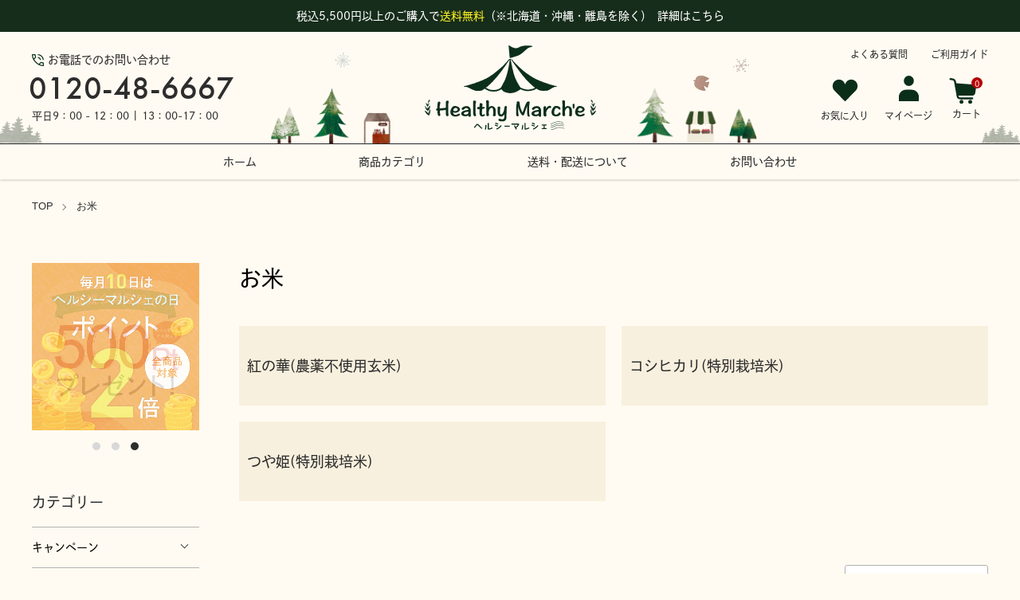

--- FILE ---
content_type: text/html; charset=EUC-JP
request_url: https://n-biken.jp/?mode=cate&csid=0&cbid=2211447
body_size: 21228
content:
<!DOCTYPE html PUBLIC "-//W3C//DTD XHTML 1.0 Transitional//EN" "http://www.w3.org/TR/xhtml1/DTD/xhtml1-transitional.dtd">
<html xmlns:og="http://ogp.me/ns#" xmlns:fb="http://www.facebook.com/2008/fbml" xmlns:mixi="http://mixi-platform.com/ns#" xmlns="http://www.w3.org/1999/xhtml" xml:lang="ja" lang="ja" dir="ltr">
<head>
<meta http-equiv="content-type" content="text/html; charset=euc-jp" />
<meta http-equiv="X-UA-Compatible" content="IE=edge,chrome=1" />
<meta name="viewport" content="width=device-width,initial-scale=1">
<title>お米・雑穀 | ヘルシーマルシェ公式通販サイト</title>
<meta name="Keywords" content="お米,ヘルシーマルシェ,healthymarche,玄米,酵素玄米,発芽玄米,発芽酵素玄米,圧力名人,炊飯器,美容,健康" />
<meta name="Description" content="手間なく、簡単においしい発芽酵素玄米が炊ける炊飯器 Premium New 圧力名人 SPの正規販売店のヘルシーマルシェ。初めてのお買 い物で500ポイントプレゼント!" />
<meta name="Author" content="" />
<meta name="Copyright" content="GMOペパボ" />
<meta http-equiv="content-style-type" content="text/css" />
<meta http-equiv="content-script-type" content="text/javascript" />
<link rel="stylesheet" href="https://n-biken.jp/css/framework/colormekit.css" type="text/css" />
<link rel="stylesheet" href="https://n-biken.jp/css/framework/colormekit-responsive.css" type="text/css" />
<link rel="stylesheet" href="https://img02.shop-pro.jp/PA01124/023/css/21/index.css?cmsp_timestamp=20260109112232" type="text/css" />
<link rel="stylesheet" href="https://img02.shop-pro.jp/PA01124/023/css/21/product_list.css?cmsp_timestamp=20260109112232" type="text/css" />
<script src="//statics.a8.net/a8sales/a8sales.js"></script>

<script src="//statics.a8.net/a8sales/a8crossDomain.js"></script>

<script src="//statics.a8.net/a8sales/a8sales.js"></script>

<script src="//statics.a8.net/a8sales/a8crossDomain.js"></script>

<link rel="alternate" type="application/rss+xml" title="rss" href="https://n-biken.jp/?mode=rss" />
<link rel="shortcut icon" href="https://img02.shop-pro.jp/PA01124/023/favicon.ico?cmsp_timestamp=20251209091833" />
<script type="text/javascript" src="//ajax.googleapis.com/ajax/libs/jquery/1.11.0/jquery.min.js" ></script>
<meta property="og:title" content="お米・雑穀 | ヘルシーマルシェ公式通販サイト" />
<meta property="og:description" content="手間なく、簡単においしい発芽酵素玄米が炊ける炊飯器 Premium New 圧力名人 SPの正規販売店のヘルシーマルシェ。初めてのお買 い物で500ポイントプレゼント!" />
<meta property="og:url" content="https://n-biken.jp?mode=cate&csid=0&cbid=2211447" />
<meta property="og:site_name" content="【公式通販】ヘルシーマルシェ | 発芽酵素玄米炊飯器 Premium New 圧力名人 SP 正規販売店" />
<meta property="og:image" content=""/>
<!-- Google Tag Manager -->
<script>(function(w,d,s,l,i){w[l]=w[l]||[];w[l].push({'gtm.start':
  new Date().getTime(),event:'gtm.js'});var f=d.getElementsByTagName(s)[0],
  j=d.createElement(s),dl=l!='dataLayer'?'&l='+l:'';j.async=true;j.src=
  'https://www.googletagmanager.com/gtm.js?id='+i+dl;f.parentNode.insertBefore(j,f);
  })(window,document,'script','dataLayer','GTM-MM5L5JJ');</script>
<!-- End Google Tag Manager -->

<!-- Google広告 tag (gtag.js) -->
<script async src="https://www.googletagmanager.com/gtag/js?id=AW-345655115"></script>
<script>
  window.dataLayer = window.dataLayer || [];
  function gtag(){dataLayer.push(arguments);}
  gtag('js', new Date());

  gtag('config', 'AW-345655115');
</script>
<!-- End Google広告 tag (gtag.js) -->

<!-- Yahoo検索広告・Yahooディスプレイ広告 サイトジェネラルタグ tag (gtag.js) -->
<script async src="https://s.yimg.jp/images/listing/tool/cv/ytag.js"></script>
<script>
window.yjDataLayer = window.yjDataLayer || [];
function ytag() { yjDataLayer.push(arguments); }
ytag({"type":"ycl_cookie", "config":{"ycl_use_non_cookie_storage":true}});
</script>
<!-- End Yahoo検索広告・Yahooディスプレイ広告 サイトジェネラルタグ tag (gtag.js) -->

<!-- Microsoft Clarity tag -->
<script type="text/javascript">
    (function(c,l,a,r,i,t,y){
        c[a]=c[a]||function(){(c[a].q=c[a].q||[]).push(arguments)};
        t=l.createElement(r);t.async=1;t.src="https://www.clarity.ms/tag/"+i;
        y=l.getElementsByTagName(r)[0];y.parentNode.insertBefore(t,y);
    })(window, document, "clarity", "script", "gubjtuxjny");
</script>
<!-- End Microsoft Clarity tag -->

<!-- User Heat Tag -->
<script type="text/javascript">
(function(add, cla){window['UserHeatTag']=cla;window[cla]=window[cla]||function(){(window[cla].q=window[cla].q||[]).push(arguments)},window[cla].l=1*new Date();var ul=document.createElement('script');var tag = document.getElementsByTagName('script')[0];ul.async=1;ul.src=add;tag.parentNode.insertBefore(ul,tag);})('//uh.nakanohito.jp/uhj2/uh.js', '_uhtracker');_uhtracker({id:'uhtfzHuDwr'});
</script>
<!-- End User Heat Tag -->

<!-- a8.net -->
<script src="//statics.a8.net/a8sales/a8sales.js"></script>
<script src="//statics.a8.net/a8sales/a8crossDomain.js"></script>
<!-- End a8.net -->

<!-- javascript読み込み -->
<!-- <script src="https://ajax.googleapis.com/ajax/libs/jquery/3.3.1/jquery.min.js"></script> -->

<!-- TOPページスクロール -->
<script>
    jQuery(function() {
var appear = false;
var pagetop = $('#page_top');
$(window).scroll(function () {
if ($(this).scrollTop() > 100) {  //100pxスクロールしたら
  if (appear == false) {
    appear = true;
    pagetop.stop().animate({
      'bottom': '50px' //下から50pxの位置に
    }, 300); //0.3秒かけて現れる
  }
} else {
  if (appear) {
    appear = false;
    pagetop.stop().animate({
      'bottom': '-50px' //下から-50pxの位置に
    }, 300); //0.3秒かけて隠れる
  }
}
});
pagetop.click(function () {
$('body, html').animate({ scrollTop: 0 }, 500); //0.5秒かけてトップへ戻る
return false;
});
});
</script>

<!-- fontawesome css -->
<link rel="stylesheet" href="https://use.fontawesome.com/releases/v5.6.4/css/all.css">
<script>
  var Colorme = {"page":"product_list","shop":{"account_id":"PA01124023","title":"\u3010\u516c\u5f0f\u901a\u8ca9\u3011\u30d8\u30eb\u30b7\u30fc\u30de\u30eb\u30b7\u30a7 | \u767a\u82bd\u9175\u7d20\u7384\u7c73\u708a\u98ef\u5668 Premium New \u5727\u529b\u540d\u4eba SP \u6b63\u898f\u8ca9\u58f2\u5e97"},"basket":{"total_price":0,"items":[]},"customer":{"id":null}};

  (function() {
    function insertScriptTags() {
      var scriptTagDetails = [{"src":"https:\/\/tracking.leeep.jp\/v1\/tracking\/js","integrity":"sha384-mOWW+s5O4ztPDtG3BI7gnp87G\/1B4pDeuh4mhTgzLZ7c06wXAH\/OKoceTsnJt6cg"},{"src":"https:\/\/tracking.leeep.jp\/v1\/colorme\/js\/shop?wid=1348533965694201857","integrity":"sha384-+zWniaVCygc6WPkq+982MZ8i3ISXCFuELUlUZ+6Z\/Qto978ZUYDI9iPh2OW\/XLqH"}];
      var entry = document.getElementsByTagName('script')[0];

      scriptTagDetails.forEach(function(tagDetail) {
        var script = document.createElement('script');

        script.type = 'text/javascript';
        script.src = tagDetail.src;
        script.async = true;

        if( tagDetail.integrity ) {
          script.integrity = tagDetail.integrity;
          script.setAttribute('crossorigin', 'anonymous');
        }

        entry.parentNode.insertBefore(script, entry);
      })
    }

    window.addEventListener('load', insertScriptTags, false);
  })();
</script>

<script async src="https://www.googletagmanager.com/gtag/js?id=G-9L6B09JD3C"></script>
<script>
  window.dataLayer = window.dataLayer || [];
  function gtag(){dataLayer.push(arguments);}
  gtag('js', new Date());
  
      gtag('config', 'G-9L6B09JD3C', (function() {
      var config = {};
      if (Colorme && Colorme.customer && Colorme.customer.id != null) {
        config.user_id = Colorme.customer.id;
      }
      return config;
    })());
  
  </script></head>
<body>
<meta name="colorme-acc-payload" content="?st=1&pt=10028&ut=2211447,0&at=PA01124023&v=20260118181347&re=&cn=98aa00a684f9338c61d7451f3094797e" width="1" height="1" alt="" /><script>!function(){"use strict";Array.prototype.slice.call(document.getElementsByTagName("script")).filter((function(t){return t.src&&t.src.match(new RegExp("dist/acc-track.js$"))})).forEach((function(t){return document.body.removeChild(t)})),function t(c){var r=arguments.length>1&&void 0!==arguments[1]?arguments[1]:0;if(!(r>=c.length)){var e=document.createElement("script");e.onerror=function(){return t(c,r+1)},e.src="https://"+c[r]+"/dist/acc-track.js?rev=3",document.body.appendChild(e)}}(["acclog001.shop-pro.jp","acclog002.shop-pro.jp"])}();</script>
<noscript><iframe src="https://www.googletagmanager.com/ns.html?id=GTM-MM5L5JJ"
height="0" width="0" style="display:none;visibility:hidden"></iframe></noscript>

 
<link href="https://file001.shop-pro.jp/PA01124/023/assets/css/common.css" rel="stylesheet" type="text/css">
<link href="https://file001.shop-pro.jp/PA01124/023/assets/css/top.css" rel="stylesheet" type="text/css">
<link href="https://img.shop-pro.jp/tmpl_js/88/slick.css" rel="stylesheet" type="text/css">
<link href="https://img.shop-pro.jp/tmpl_js/88/slick-theme.css" rel="stylesheet" type="text/css">
<link href="https://img.shop-pro.jp/tmpl_js/88/magnific-popup.css" rel="stylesheet" type="text/css">

<div class="l-header is-product_list" id="js-header-scroll"> 

<div class="announce">
<a href="https://n-biken.jp/?mode=f2" class="announce_shipp">税込5,500円以上のご購入で<span class="color-secondary">送料無料</span><span class="pc">（※北海道・沖縄・離島を除く）</span> <span class="detail">詳細はこちら</span></a>
<a href="tel:0120-48-6667" class="announce_tel">お問い合わせ：0120-48-6667（電話注文も受け付けています）</a>
</div>

<div class="wrapper">

<div class="l-header-main">

<div class="l-header-main__in_pc">
<div class="Header_tel">
	<div class="tel_title">お電話でのお問い合わせ</div>
	<div class="num">0120-48-6667</div> 
	<div class="time">平日9：00 - 12：00 | 13：00-17：00</div>
</div>

<div class="Header_logo">
	<a href="./">
	<img src="https://file001.shop-pro.jp/PA01124/023/assets/img/common/logo.svg" alt="【公式通販】ヘルシーマルシェ" >
	</a>
</div>


<div class="site-information_row">
	<ul>
	<li><a href="https://n-biken.jp/?mode=f3">よくある質問</a></li>
	<li><a href="https://n-biken.jp/?mode=f2">ご利用ガイド</a></li>
	</ul>
</div>


<div class="Header_icon_Area">
	<a href="#p-favorite" class="Header_icon">
	<i><img src="https://file001.shop-pro.jp/PA01124/023/assets/img/common/icon-hart.svg"></i>
	<div class="icon-txt">お気に入り</div>
	</a>
	<a href="https://n-biken.jp/?mode=myaccount" class="Header_icon">
	<i><img src="https://file001.shop-pro.jp/PA01124/023/assets/img/common/icon-account.svg"></i>
	<div class="icon-txt">マイページ</div>
	</a>
	<div class="l-header-cart">
		<a href="https://n-biken.jp/cart/proxy/basket?shop_id=PA01124023&shop_domain=n-biken.jp" class="l-header-cart-btn">
		<img src="https://file001.shop-pro.jp/PA01124/023/assets/img/common/icon-cart.svg" alt="カートを見る" />
		<span class="l-header-cart-btn__count">
		0
		</span>
	</a>
		<a href="https://n-biken.jp/cart/proxy/basket?shop_id=PA01124023&shop_domain=n-biken.jp">
		<div class="icon-txt h-cart">カート</div>
	</a>
	</div>
</div>


<!-- <p class="spring_tree_l"><img src="https://file001.shop-pro.jp/PA01124/023/assets/img/common/spring_tree_l.svg"></p>
<p class="spring_tree_r"><img src="https://file001.shop-pro.jp/PA01124/023/assets/img/common/spring_tree_r.svg"></p>
<p class="spring_flower_l"><img src="https://file001.shop-pro.jp/PA01124/023/assets/img/common/spring_flower-l.svg"></p>
<p class="spring_flower_r"><img src="https://file001.shop-pro.jp/PA01124/023/assets/img/common/spring_flower-r.svg"></p>
<p class="spring_sakura01 anime01"><img src="https://file001.shop-pro.jp/PA01124/023/assets/img/common/spring_sakura01.svg"></p>
<p class="spring_sakura02 anime02"><img src="https://file001.shop-pro.jp/PA01124/023/assets/img/common/spring_sakura02.svg"></p>
<p class="spring_sakura03 anime03"><img src="https://file001.shop-pro.jp/PA01124/023/assets/img/common/spring_sakura03.svg"></p> -->


<!-- <p class="h-tree-l"><img src="https://file001.shop-pro.jp/PA01124/023/assets/img/common/h-tree-l.svg"></p>
<p class="h-tree-r"><img src="https://file001.shop-pro.jp/PA01124/023/assets/img/common/h-tree-r.svg"></p>
<p class="h-flower-l"><img src="https://file001.shop-pro.jp/PA01124/023/assets/img/common/h-flower-l.svg"></p>
<p class="h-flower-r"><img src="https://file001.shop-pro.jp/PA01124/023/assets/img/common/h-flower-r.svg"></p>
<p class="h-balloon01 anime01"><img src="https://file001.shop-pro.jp/PA01124/023/assets/img/common/h-balloon01.svg"></p>
<p class="h-balloon02 anime02"><img src="https://file001.shop-pro.jp/PA01124/023/assets/img/common/h-balloon02.svg"></p>
<p class="h-balloon03 anime03"><img src="https://file001.shop-pro.jp/PA01124/023/assets/img/common/h-balloon03.svg"></p> -->


<!-- <p class="autumn_tree_l"><img src="https://file001.shop-pro.jp/PA01124/023/assets/img/common/autumn_tree_l.svg"></p>
<p class="autumn_tree_r"><img src="https://file001.shop-pro.jp/PA01124/023/assets/img/common/autumn_tree_r.svg"></p>
<p class="autumn_grass_l"><img src="https://file001.shop-pro.jp/PA01124/023/assets/img/common/autumn_grass_l.svg"></p>
<p class="autumn_grass_r"><img src="https://file001.shop-pro.jp/PA01124/023/assets/img/common/autumn_grass_r.svg"></p>
<p class="autumn_maple01 anime01"><img src="https://file001.shop-pro.jp/PA01124/023/assets/img/common/autumn_maple01.svg"></p>
<p class="autumn_maple02 anime02"><img src="https://file001.shop-pro.jp/PA01124/023/assets/img/common/autumn_maple02.svg"></p>
<p class="autumn_maple03 anime03"><img src="https://file001.shop-pro.jp/PA01124/023/assets/img/common/autumn_maple03.svg"></p> -->


<p class="winter_tree_l"><img src="https://file001.shop-pro.jp/PA01124/023/assets/img/common/winter_tree_l.svg"></p>
<p class="winter_tree_r"><img src="https://file001.shop-pro.jp/PA01124/023/assets/img/common/winter_tree_r.svg"></p>
<p class="winter_grass_l"><img src="https://file001.shop-pro.jp/PA01124/023/assets/img/common/winter_grass_l.svg"></p>
<p class="winter_grass_r"><img src="https://file001.shop-pro.jp/PA01124/023/assets/img/common/winter_grass_r.svg"></p>
<p class="winter_snow01 anime01"><img src="https://file001.shop-pro.jp/PA01124/023/assets/img/common/winter_snow01.svg"></p>
<p class="winter_snow02 anime02"><img src="https://file001.shop-pro.jp/PA01124/023/assets/img/common/winter_snow02.svg"></p>
<p class="winter_snow03 anime03"><img src="https://file001.shop-pro.jp/PA01124/023/assets/img/common/winter_snow03.svg"></p>

</div>


<div class="l-header-main__in">
<div class="Header_logo_sp sp">
	<a href="./">
	<img src="https://file001.shop-pro.jp/PA01124/023/assets/img/common/logo.svg" alt="【公式通販】ヘルシーマルシェ" >
	</a>
</div>
<div class="Header_icon_sp_box">
	<a href="https://n-biken.jp/?mode=myaccount" class="Header_icon_sp">
	<i><img src="https://file001.shop-pro.jp/PA01124/023/assets/img/common/icon-account.svg"></i>
	<div class="icon-txt">マイページ</div>
	</a>
	<div class="l-sp-header-cart-btn">
		<a href="https://n-biken.jp/cart/proxy/basket?shop_id=PA01124023&shop_domain=n-biken.jp" class="l-sp-header-cart-btn__link">
		<img src="https://file001.shop-pro.jp/PA01124/023/assets/img/common/icon-cart.svg" alt="カートを見る" />
		<span class="l-sp-header-cart-btn__count">
		0
		</span>
	</a>
		<a href="https://n-biken.jp/cart/proxy/basket?shop_id=PA01124023&shop_domain=n-biken.jp">
		<div class="icon-txt h-cart">カート</div>
	</a>
	</div>
</div>
<button class="l-menu-btn js-navi-open" aria-label="メニュー">
	<span></span>
	<span></span>
</button>
<div class="sp_menu icon-txt">メニュー</div>
</div>

<div class="l-main-navi">
<div class="l-main-navi__overlay js-navi-close"></div>
<div class="l-sp-header-search">
	<form action="https://n-biken.jp/" method="GET" class="l-sp-header-search__form">
	<input type="hidden" name="mode" value="srh" />
	<div class="l-sp-header-search__input">
		<input type="text" name="keyword" placeholder="商品検索" />
	</div>
	<button class="l-sp-header-search__submit" type="submit">
		<img src="https://img.shop-pro.jp/tmpl_img/87/icon-search.svg" alt="送信" />
	</button>
	</form>
</div>

<ul id="l-sp-category">
	<p class="l-sp-category_ttl">カテゴリ一覧</p>
	<ul class="l-side-navi-list">
		<li class="l-side-navi-list__item">
		<button class="l-side-navi-list__link js-side-toggle__btn">
		キャンペーン
	</button>
				<ul class="l-side-navi-sub-list js-side-toggle__contents">
		<li class="l-side-navi-sub-list__item">
		<a href="https://n-biken.jp/?mode=cate&cbid=2960010&csid=0" class="l-side-navi-sub-list__link">
			全てのキャンペーン
		</a>
		</li>
				<li class="l-side-navi-sub-list__item">
		<a href="https://n-biken.jp/?mode=cate&cbid=2960010&csid=1" class="l-side-navi-sub-list__link">
			下取り値引きキャンペーン
		</a>
		</li>
			</ul>
			</li>
		<li class="l-side-navi-list__item">
		<button class="l-side-navi-list__link js-side-toggle__btn">
		発芽酵素玄米炊飯器
	</button>
				<ul class="l-side-navi-sub-list js-side-toggle__contents">
		<li class="l-side-navi-sub-list__item">
		<a href="https://n-biken.jp/?mode=cate&cbid=2598557&csid=0" class="l-side-navi-sub-list__link">
			全ての発芽酵素玄米炊飯器
		</a>
		</li>
				<li class="l-side-navi-sub-list__item">
		<a href="https://n-biken.jp/?mode=cate&cbid=2598557&csid=4" class="l-side-navi-sub-list__link">
			部品（ST0605Fシリーズ PremiumNew圧力名人SP）
		</a>
		</li>
						<li class="l-side-navi-sub-list__item">
		<a href="https://n-biken.jp/?mode=cate&cbid=2598557&csid=2" class="l-side-navi-sub-list__link">
			部品（FD064シリーズ PremiumNew圧力名人）
		</a>
		</li>
			</ul>
			</li>
		<li class="l-side-navi-list__item">
		<a class="l-side-navi-list__link is-link triangle" href="https://n-biken.jp/?mode=cate&cbid=2854714&csid=0">
		保温器
	</a>
			</li>
		<li class="l-side-navi-list__item">
		<button class="l-side-navi-list__link js-side-toggle__btn">
		お米
	</button>
				<ul class="l-side-navi-sub-list js-side-toggle__contents">
		<li class="l-side-navi-sub-list__item">
		<a href="https://n-biken.jp/?mode=cate&cbid=2211447&csid=0" class="l-side-navi-sub-list__link">
			全てのお米
		</a>
		</li>
				<li class="l-side-navi-sub-list__item">
		<a href="https://n-biken.jp/?mode=cate&cbid=2211447&csid=2" class="l-side-navi-sub-list__link">
			紅の華(農薬不使用玄米)
		</a>
		</li>
						<li class="l-side-navi-sub-list__item">
		<a href="https://n-biken.jp/?mode=cate&cbid=2211447&csid=1" class="l-side-navi-sub-list__link">
			コシヒカリ(特別栽培米)
		</a>
		</li>
						<li class="l-side-navi-sub-list__item">
		<a href="https://n-biken.jp/?mode=cate&cbid=2211447&csid=4" class="l-side-navi-sub-list__link">
			つや姫(特別栽培米)
		</a>
		</li>
			</ul>
			</li>
		<li class="l-side-navi-list__item">
		<button class="l-side-navi-list__link js-side-toggle__btn">
		雑穀・塩
	</button>
				<ul class="l-side-navi-sub-list js-side-toggle__contents">
		<li class="l-side-navi-sub-list__item">
		<a href="https://n-biken.jp/?mode=cate&cbid=2952886&csid=0" class="l-side-navi-sub-list__link">
			全ての雑穀・塩
		</a>
		</li>
				<li class="l-side-navi-sub-list__item">
		<a href="https://n-biken.jp/?mode=cate&cbid=2952886&csid=1" class="l-side-navi-sub-list__link">
			酵素ブレンド雑穀
		</a>
		</li>
						<li class="l-side-navi-sub-list__item">
		<a href="https://n-biken.jp/?mode=cate&cbid=2952886&csid=2" class="l-side-navi-sub-list__link">
			クリスマス島の海の塩
		</a>
		</li>
			</ul>
			</li>
		<li class="l-side-navi-list__item">
		<a class="l-side-navi-list__link is-link triangle" href="https://n-biken.jp/?mode=cate&cbid=2952887&csid=0">
		ケイ素
	</a>
			</li>
		<li class="l-side-navi-list__item">
		<a class="l-side-navi-list__link is-link triangle" href="https://n-biken.jp/?mode=cate&cbid=2211443&csid=0">
		洗顔石鹸
	</a>
			</li>
		<li class="l-side-navi-list__item">
		<a class="l-side-navi-list__link is-link triangle" href="https://n-biken.jp/?mode=cate&cbid=2754097&csid=0">
		ハイホーム（掃除用品）
	</a>
			</li>
	</ul>
</ul>


<div class="l-sp-header-pickup">
	<p class="l-sp-header-pickup-ttl">当店イチオシ商品</p>
	<a href="https://n-biken.jp/?pid=173334260"><img src="https://file001.shop-pro.jp/PA01124/023/assets/img/common/sp_menu_pickup.jpg" alt="PremiumNew圧力名人SP"></a>
	<h3>PremiumNew圧力名人SP</h3>
	<p class="l-sp-header-pickup-txt">発芽酵素玄米をご自宅で簡単に作れる発芽酵素玄米炊飯器。47品のオリジナルレシピ本付き。</p>
</div>

<!-- <ul class="l-main-navi-list">
		<li class="l-main-navi-list__item">
	<button class="l-main-navi-list__link js-toggle-btn">
		カテゴリー
	</button>
	<div class="l-dropdown-menu js-toggle-contents">
		<div class="u-container">
		<ul class="l-dropdown-menu-list">
						<li class="l-dropdown-menu-list__item">
			<a class="l-dropdown-menu-list__link" href="https://n-biken.jp/?mode=cate&cbid=2960010&csid=0">キャンペーン</a>
			</li>
						<li class="l-dropdown-menu-list__item">
			<a class="l-dropdown-menu-list__link" href="https://n-biken.jp/?mode=cate&cbid=2598557&csid=0">発芽酵素玄米炊飯器</a>
			</li>
						<li class="l-dropdown-menu-list__item">
			<a class="l-dropdown-menu-list__link" href="https://n-biken.jp/?mode=cate&cbid=2854714&csid=0">保温器</a>
			</li>
						<li class="l-dropdown-menu-list__item">
			<a class="l-dropdown-menu-list__link" href="https://n-biken.jp/?mode=cate&cbid=2211447&csid=0">お米</a>
			</li>
						<li class="l-dropdown-menu-list__item">
			<a class="l-dropdown-menu-list__link" href="https://n-biken.jp/?mode=cate&cbid=2952886&csid=0">雑穀・塩</a>
			</li>
						<li class="l-dropdown-menu-list__item">
			<a class="l-dropdown-menu-list__link" href="https://n-biken.jp/?mode=cate&cbid=2952887&csid=0">ケイ素</a>
			</li>
						<li class="l-dropdown-menu-list__item">
			<a class="l-dropdown-menu-list__link" href="https://n-biken.jp/?mode=cate&cbid=2211443&csid=0">洗顔石鹸</a>
			</li>
						<li class="l-dropdown-menu-list__item">
			<a class="l-dropdown-menu-list__link" href="https://n-biken.jp/?mode=cate&cbid=2754097&csid=0">ハイホーム（掃除用品）</a>
			</li>
					</ul>
		</div>
	</div>
	</li>
	</ul> -->



<div class="l-sp-header-recipe">
	<a href="https://n-biken.jp/?tid=15&mode=f9"><img src="https://file001.shop-pro.jp/PA01124/023/assets/img/common/sp_menu_recipe.png" alt="炊飯器を使った簡単レシピを紹介"></a>
</div>


<div class="l-sp-header-faq-guide">
	<div><a href="https://n-biken.jp/?mode=f3"><img src="https://file001.shop-pro.jp/PA01124/023/assets/img/common/sp_menu_faq.png" alt="よくあるご質問"></a></div>
	<div><a href="https://n-biken.jp/?mode=f2"><img src="https://file001.shop-pro.jp/PA01124/023/assets/img/common/sp_menu_guide.png" alt="ご利用ガイド"></a></div>
</div>


<div class="l-sp-header-member">
	<a href="https://n-biken.jp/?mode=f1"><img src="https://file001.shop-pro.jp/PA01124/023/assets/img/common/sp_menu_500point.png" alt="会員登録後初めてのお買い物で500ポイントプレゼント！"></a>
</div>

<div class="l-sp-header-help">
	<div class="l-sp-header-help-box">
	<h3 class="l-sp-header-help__ttl">
		アカウント
	</h3>
	<ul class="l-sp-header-help-list">
		<li class="l-sp-header-help-list__item">
		<a class="l-sp-header-help-list__link" href="https://n-biken.jp/?mode=myaccount">マイアカウント</a>
		</li>
								<li class="l-sp-header-help-list__item">
		<a class="l-sp-header-help-list__link" href="https://n-biken.jp/customer/signup/new">新規会員登録</a>
		</li>
				<li class="l-sp-header-help-list__item">
		<a class="l-sp-header-help-list__link" href="https://n-biken.jp/?mode=login&shop_back_url=https%3A%2F%2Fn-biken.jp%2F">ログイン</a>
		</li>
						<li class="l-sp-header-help-list__item">
		<a class="l-sp-header-help-list__link" href="https://n-biken.jp/cart/proxy/basket?shop_id=PA01124023&shop_domain=n-biken.jp"></a>
		</li>
	</ul>
	</div>
	<div class="l-sp-header-help-box">
	<h3 class="l-sp-header-help__ttl">
		ショッピングガイド
	</h3>
	<ul class="l-sp-header-help-list">
		<li class="l-sp-header-help-list__item">
		<a class="l-sp-header-help-list__link" href="https://n-biken.jp/?mode=f2#guide_shipping">配送・送料について</a>
		</li>
		<li class="l-sp-header-help-list__item">
		<a class="l-sp-header-help-list__link" href="https://n-biken.jp/?mode=f2#guide_return">返品について</a>
		</li>
		<li class="l-sp-header-help-list__item">
		<a class="l-sp-header-help-list__link" href="https://n-biken.jp/?mode=f2#guide_fee">お支払い方法について</a>
		</li>
		<li class="l-sp-header-help-list__item">
		<a class="l-sp-header-help-list__link" href="https://n-biken.jp/?mode=sk#info">特定商取引法に基づく表記</a>
		</li>
		<li class="l-sp-header-help-list__item">
		<a class="l-sp-header-help-list__link" href="https://n-biken.jp/?mode=privacy">プライバシーポリシー</a>
		</li>
		<li class="l-sp-header-help-list__item">
		<a class="l-sp-header-help-list__link" href="https://nihon-biken.shop-pro.jp/customer/inquiries/new">お問い合わせ</a>
		</li>
	</ul>
	</div>
	
	<ul class="l-sp-header-sns-list">
		<li class="l-sp-header-sns-list__item">
		<a href="https://instagram.com/healthy_marche" target="_blank">
		<img src="https://file001.shop-pro.jp/PA01124/023/assets/img/common/icon_Instagram_gray.svg" alt="Instagram">
		</a>
	</li>
		<li class="l-sp-header-sns-list__item">
		<a href="https://www.tiktok.com/@healthymarche" target="_blank">
		<img src="https://file001.shop-pro.jp/PA01124/023/assets/img/common/icon_tiktok_gray.svg" alt="tiktok">
		</a>
	</li>
	<li class="l-sp-header-sns-list__item">
		<a href="https://page.line.me/944pziyf" target="_blank">
		<img src="https://file001.shop-pro.jp/PA01124/023/assets/img/common/icon_line_gray.svg" alt="line">
		</a>
	</li>
			<!-- 	<li class="l-sp-header-sns-list__item">
		<a href="https://youtube.com/channel/UClDVxCos7cRIzppBvF07tgA" target="_blank">
		<i class="icon-lg-b icon-video" aria-label="Youtube"></i>
		</a>
	</li>
	 -->
	</ul>
	
</div>

</div>

<div class="l-sp-main-navi__overlay"></div>

</div>

</div>

<ul class="global-navigation">
<li><a href="./" class="global-navigation-li">ホーム</a></li>
<li class="global-navigation-mega">
<a href="/" class="global-navigation-li">商品カテゴリ</a>
<ul class="child_menu">
<li><a href="https://n-biken.jp/?mode=cate&cbid=2598557&csid=0"><img src="https://file001.shop-pro.jp/PA01124/023/assets/img/common/gnavi_suihanki.jpg" alt="発芽酵素玄米炊飯器"><p>発芽酵素玄米炊飯器</p></a></li>
<li><a href="https://n-biken.jp/?mode=cate&cbid=2854714&csid=0"><img src="https://file001.shop-pro.jp/PA01124/023/assets/img/common/gnavi_honki.jpg" alt="酵素玄米保温器"><p>酵素玄米保温器</p></a></li>
<li><a href="https://n-biken.jp/?mode=cate&csid=0&cbid=2211447"><img src="https://file001.shop-pro.jp/PA01124/023/assets/img/common/gnavi_okome.jpg" alt="お米"><p>お米</p></a></li>
<li><a href="https://n-biken.jp/?mode=cate&csid=0&cbid=2952886"><img src="https://file001.shop-pro.jp/PA01124/023/assets/img/common/gnavi_zakkoku.jpg" alt="雑穀・塩"><p>雑穀・塩</p></a></li>
<li><a href="https://n-biken.jp/?mode=cate&csid=0&cbid=2952887"><img src="https://file001.shop-pro.jp/PA01124/023/assets/img/common/gnavi_keiso.jpg" alt="ケイ素"><p>ケイ素</p></a></li>



<li><a href="https://n-biken.jp/?mode=cate&cbid=2211443&csid=0"><img src="https://file001.shop-pro.jp/PA01124/023/assets/img/common/gnavi_soap.jpg" alt="洗顔石けん"><p>洗顔石けん</p></a></li>
<li><a href="https://n-biken.jp/?mode=cate&csid=0&cbid=2754097"><img src="https://file001.shop-pro.jp/PA01124/023/assets/img/common/gnavi_hihome.jpg" alt="ハイホーム（掃除用品）"><p>ハイホーム（掃除用品）</p></a></li>
</ul>
</li>
<li><a href="https://n-biken.jp/?mode=f2#guide_shipping" class="global-navigation-li">送料・配送について</a></li>

<li><a href="https://nihon-biken.shop-pro.jp/secure/?mode=inq&shop_back_url=https%3A%2F%2Fn-biken.jp%2F&shop_id=PA01124023&tid=11" class="global-navigation-li">お問い合わせ</a></li>
</ul>


</div>

<div class="spbnr-slider">
<div><a href="https://n-biken.jp/?tid=21&mode=f5"><img src="https://file001.shop-pro.jp/PA01124/023/assets/img/news/241220_infobnr_sp.jpg" alt="年末年始休業のお知らせ" class="sp"></a></div>
<div><a href="https://n-biken.jp/?pid=173334260"><img src="https://file001.shop-pro.jp/PA01124/023/assets/img/common/spbnr_pnamsp.jpg" alt="PremiumNew圧力名人SPで使える2,000円オフクーポン" class="sp"></a></div>


<div><a href="https://n-biken.jp/?tid=11&mode=f1"><img src="https://file001.shop-pro.jp/PA01124/023/assets/img/common/spbnr_500point.jpg" alt="新規会員登録で500ポイントプレゼント" class="sp"></a></div>
<div><img src="https://file001.shop-pro.jp/PA01124/023/assets/img/common/spbnr_pointup.jpg" alt="毎月10日はヘルシーマルシェの日。全商品ポイント2倍。" class="sp"></div>
</div>


<div class="l-main is-product_list">
<div class="c-breadcrumbs u-container">
<ul class="c-breadcrumbs-list">
<li class="c-breadcrumbs-list__item">
<a class="c-breadcrumbs-list__link" href="./">TOP</a>
</li>
<li class="c-breadcrumbs-list__item">
<a href="?mode=cate&cbid=2211447&csid=0">
	お米
</a>
</li>
</ul>
</div>

<div class="l-contents-wrap u-container">
<div class="l-contents-main">
<div class="p-category">
  <h2 class="p-category__ttl">     お米
     </h2>
   
   
   
   
   
   
  
   
    <h3 class="u-visually-hidden"> カテゴリー一覧 </h3>
  <ul class="p-category-list u-opa">
        <li class="p-category-list__item"> <a class="p-category-list__link js-matchHeight" href="?mode=cate&cbid=2211447&csid=2">       <div class="p-category-list__name"> 紅の華(農薬不使用玄米) </div>
      </a> </li>
        <li class="p-category-list__item"> <a class="p-category-list__link js-matchHeight" href="?mode=cate&cbid=2211447&csid=1">       <div class="p-category-list__name"> コシヒカリ(特別栽培米) </div>
      </a> </li>
        <li class="p-category-list__item"> <a class="p-category-list__link js-matchHeight" href="?mode=cate&cbid=2211447&csid=4">       <div class="p-category-list__name"> つや姫(特別栽培米) </div>
      </a> </li>
      </ul>
   
   
   
   
   
  
    <div class="p-item-list-head">
    <div class="p-item-list-num"> 全6商品 </div>
    
    <div class="p-item-sort">
      <div class="p-item-sort__ttl"> 並び替え： </div>
      <select class="p-item-sort__select js-sort-switch">
                <option value="" selected>おすすめ順</option>
                 <option value="?mode=cate&csid=0&cbid=2211447&sort=p">価格順</option>
                 <option value="?mode=cate&csid=0&cbid=2211447&sort=n">新着順</option>
              </select>
    </div>
     
  </div>
   
  
  
  <ul class="c-item-list u-opa">
        <li class="c-item-list__item fadeIn fromBottom">
      <div class="c-item-list__img u-square-img"> <a href="?pid=163266540">  <img src="https://img02.shop-pro.jp/PA01124/023/product/163266540_th.jpg?cmsp_timestamp=20251020111939" alt="【新米】農林水産大臣賞受賞 山形県産 コシヒカリ白米 (5kg / 令和7年産) 皇室献上農家で育んだ香りと旨味豊かなお米" />  </a> <button class="c-item-list__btn" type="button"  data-favorite-button-selector="DOMSelector" data-product-id="163266540" data-added-class="is-added">
        <svg role="img" aria-hidden="true">
          <use xlink:href="#heart"></use>
        </svg>
        </button>
      </div>
      <div class="c-item-list__txt">
        <div class="c-item-list__ttl"> <a href="?pid=163266540"> 【新米】農林水産大臣賞受賞 山形県産 コシヒカリ白米 (5kg / 令和7年産) 皇室献上農家で育んだ香りと旨味豊かなお米 </a> </div>
                                <div class="c-item-list__price">           6,700円(税込)
                     </div>
         </div>
    </li>
        <li class="c-item-list__item fadeIn fromBottom">
      <div class="c-item-list__img u-square-img"> <a href="?pid=121455456">  <img src="https://img02.shop-pro.jp/PA01124/023/product/121455456_th.jpg?cmsp_timestamp=20251020111846" alt="【新米】農林水産大臣賞受賞 山形県産 コシヒカリ玄米 (5kg / 令和7年産) 皇室献上農家で育んだ香りと旨味豊かなお米" />  </a> <button class="c-item-list__btn" type="button"  data-favorite-button-selector="DOMSelector" data-product-id="121455456" data-added-class="is-added">
        <svg role="img" aria-hidden="true">
          <use xlink:href="#heart"></use>
        </svg>
        </button>
      </div>
      <div class="c-item-list__txt">
        <div class="c-item-list__ttl"> <a href="?pid=121455456"> 【新米】農林水産大臣賞受賞 山形県産 コシヒカリ玄米 (5kg / 令和7年産) 皇室献上農家で育んだ香りと旨味豊かなお米 </a> </div>
                                <div class="c-item-list__price">           6,400円(税込)
                     </div>
         </div>
    </li>
        <li class="c-item-list__item fadeIn fromBottom">
      <div class="c-item-list__img u-square-img"> <a href="?pid=163268593">  <img src="https://img02.shop-pro.jp/PA01124/023/product/163268593_th.jpg?cmsp_timestamp=20251020112048" alt="【新米】農林水産大臣賞受賞 山形県産 つや姫白米 (5kg / 令和7年産) 皇室献上農家で育んだ香りや粘り甘みのあるお米" />  </a> <button class="c-item-list__btn" type="button"  data-favorite-button-selector="DOMSelector" data-product-id="163268593" data-added-class="is-added">
        <svg role="img" aria-hidden="true">
          <use xlink:href="#heart"></use>
        </svg>
        </button>
      </div>
      <div class="c-item-list__txt">
        <div class="c-item-list__ttl"> <a href="?pid=163268593"> 【新米】農林水産大臣賞受賞 山形県産 つや姫白米 (5kg / 令和7年産) 皇室献上農家で育んだ香りや粘り甘みのあるお米 </a> </div>
                                <div class="c-item-list__price">           6,120円(税込)
                     </div>
         </div>
    </li>
        <li class="c-item-list__item fadeIn fromBottom">
      <div class="c-item-list__img u-square-img"> <a href="?pid=163268471">  <img src="https://img02.shop-pro.jp/PA01124/023/product/163268471_th.jpg?cmsp_timestamp=20251020112008" alt="【新米】農林水産大臣賞受賞 山形県産 つや姫玄米 (5kg / 令和7年産) 皇室献上農家で育んだ香りや粘り甘みのあるお米" />  </a> <button class="c-item-list__btn" type="button"  data-favorite-button-selector="DOMSelector" data-product-id="163268471" data-added-class="is-added">
        <svg role="img" aria-hidden="true">
          <use xlink:href="#heart"></use>
        </svg>
        </button>
      </div>
      <div class="c-item-list__txt">
        <div class="c-item-list__ttl"> <a href="?pid=163268471"> 【新米】農林水産大臣賞受賞 山形県産 つや姫玄米 (5kg / 令和7年産) 皇室献上農家で育んだ香りや粘り甘みのあるお米 </a> </div>
                                <div class="c-item-list__price">           5,740円(税込)
                     </div>
         </div>
    </li>
        <li class="c-item-list__item fadeIn fromBottom">
      <div class="c-item-list__img u-square-img"> <a href="?pid=104730920">  <img src="https://img02.shop-pro.jp/PA01124/023/product/104730920_th.jpg?cmsp_timestamp=20251020111726" alt="【新米】農林水産大臣賞受賞 農薬不使用 紅の華 山形県産 コシヒカリ玄米 (5kg / 令和7年産) 皇室献上農家で育んだ香りと旨味豊かなお米" />  </a> <button class="c-item-list__btn" type="button"  data-favorite-button-selector="DOMSelector" data-product-id="104730920" data-added-class="is-added">
        <svg role="img" aria-hidden="true">
          <use xlink:href="#heart"></use>
        </svg>
        </button>
      </div>
      <div class="c-item-list__txt">
        <div class="c-item-list__ttl"> <a href="?pid=104730920"> 【新米】農林水産大臣賞受賞 農薬不使用 紅の華 山形県産 コシヒカリ玄米 (5kg / 令和7年産) 皇室献上農家で育んだ香りと旨味豊かなお米 </a> </div>
                                <div class="c-item-list__price">           7,480円(税込)
                     </div>
         </div>
    </li>
        <li class="c-item-list__item fadeIn fromBottom">
      <div class="c-item-list__img u-square-img"> <a href="?pid=104732525">  <img src="https://img02.shop-pro.jp/PA01124/023/product/104732525_th.jpg?cmsp_timestamp=20251020111801" alt="【新米】農林水産大臣賞受賞 農薬不使用 紅の華 山形県産 コシヒカリ玄米 (10kg / 令和7年産) 皇室献上農家で育んだ香りと旨味豊かなお米" />  </a> <button class="c-item-list__btn" type="button"  data-favorite-button-selector="DOMSelector" data-product-id="104732525" data-added-class="is-added">
        <svg role="img" aria-hidden="true">
          <use xlink:href="#heart"></use>
        </svg>
        </button>
      </div>
      <div class="c-item-list__txt">
        <div class="c-item-list__ttl"> <a href="?pid=104732525"> 【新米】農林水産大臣賞受賞 農薬不使用 紅の華 山形県産 コシヒカリ玄米 (10kg / 令和7年産) 皇室献上農家で育んだ香りと旨味豊かなお米 </a> </div>
                                <div class="c-item-list__price">           14,530円(税込)
                     </div>
         </div>
    </li>
      </ul>
   
   
  
  
  <div class="c-pager">
    <div class="c-pager__total"> 全<span>6</span>商品中 <span>1 - 6</span>表示 </div>
    <ul class="c-pager-list">
      <li class="c-pager-list__item is-visible">  <span class="c-pager-list__link is-prev is-disabled"> 前へ </span>  </li>
                        <li class="c-pager-list__item is-visible"> <span class="c-pager-list__link is-disabled is-current"> 1 <span class="c-pager-list__page">ページ目</span> </span> </li>
                        <li class="c-pager-list__item is-visible">  <span class="c-pager-list__link is-next is-disabled"> 次へ </span>  </li>
    </ul>
  </div>
   
   
   
   
   
   
   
   
   </div></div>

<div class="l-contents-side">
<div class="l-side-slider u-opa js-side-slider">


<!-- <div class="l-side-slider__item">
	<a class="l-side-slider__link" href="https://n-biken.jp/?pid=173334260">
		<img src="https://file001.shop-pro.jp/PA01124/023/assets/img/common/sidebnr03.jpg" alt="20,000円以上のお買い物で使える1,000円オフクーポン">
	</a>
</div> -->
<div class="l-side-slider__item">
	<a class="l-side-slider__link" href="https://n-biken.jp/?pid=173334260">
	<img src="https://file001.shop-pro.jp/PA01124/023/assets/img/common/sidebnr02.jpg" alt="PremiumNew圧力名人SPで使える2,000円オフクーポン">
	</a>
</div>

<div class="l-side-slider__item">
	<a class="l-side-slider__link" href="https://n-biken.jp/?tid=11&mode=f1">
	<img src="https://file001.shop-pro.jp/PA01124/023/assets/img/common/sidebnr01.jpg" alt="新規会員登録で500ポイントプレゼント">
	</a>
</div>
<div class="l-side-slider__item">
	<a class="l-side-slider__link">
	<img src="https://file001.shop-pro.jp/PA01124/023/assets/img/common/sidebnr04.jpg" alt="毎月10日はヘルシーマルシェの日。全商品ポイント2倍。">
	</a>
</div>
</div>


<div class="l-side-navi">
<h3 class="l-side-navi__ttl">
	カテゴリー
</h3>
<ul class="l-side-navi-list">
		<li class="l-side-navi-list__item">
		<button class="l-side-navi-list__link js-side-toggle__btn">
		キャンペーン
	</button>
				<ul class="l-side-navi-sub-list js-side-toggle__contents">
		<li class="l-side-navi-sub-list__item">
		<a href="https://n-biken.jp/?mode=cate&cbid=2960010&csid=0" class="l-side-navi-sub-list__link">
			全てのキャンペーン
		</a>
		</li>
				<li class="l-side-navi-sub-list__item">
		<a href="https://n-biken.jp/?mode=cate&cbid=2960010&csid=1" class="l-side-navi-sub-list__link">
			下取り値引きキャンペーン
		</a>
		</li>
			</ul>
			</li>
		<li class="l-side-navi-list__item">
		<button class="l-side-navi-list__link js-side-toggle__btn">
		発芽酵素玄米炊飯器
	</button>
				<ul class="l-side-navi-sub-list js-side-toggle__contents">
		<li class="l-side-navi-sub-list__item">
		<a href="https://n-biken.jp/?mode=cate&cbid=2598557&csid=0" class="l-side-navi-sub-list__link">
			全ての発芽酵素玄米炊飯器
		</a>
		</li>
				<li class="l-side-navi-sub-list__item">
		<a href="https://n-biken.jp/?mode=cate&cbid=2598557&csid=4" class="l-side-navi-sub-list__link">
			部品（ST0605Fシリーズ PremiumNew圧力名人SP）
		</a>
		</li>
						<li class="l-side-navi-sub-list__item">
		<a href="https://n-biken.jp/?mode=cate&cbid=2598557&csid=2" class="l-side-navi-sub-list__link">
			部品（FD064シリーズ PremiumNew圧力名人）
		</a>
		</li>
			</ul>
			</li>
		<li class="l-side-navi-list__item">
		<a class="l-side-navi-list__link is-link" href="https://n-biken.jp/?mode=cate&cbid=2854714&csid=0">
		保温器
	</a>
			</li>
		<li class="l-side-navi-list__item">
		<button class="l-side-navi-list__link js-side-toggle__btn">
		お米
	</button>
				<ul class="l-side-navi-sub-list js-side-toggle__contents">
		<li class="l-side-navi-sub-list__item">
		<a href="https://n-biken.jp/?mode=cate&cbid=2211447&csid=0" class="l-side-navi-sub-list__link">
			全てのお米
		</a>
		</li>
				<li class="l-side-navi-sub-list__item">
		<a href="https://n-biken.jp/?mode=cate&cbid=2211447&csid=2" class="l-side-navi-sub-list__link">
			紅の華(農薬不使用玄米)
		</a>
		</li>
						<li class="l-side-navi-sub-list__item">
		<a href="https://n-biken.jp/?mode=cate&cbid=2211447&csid=1" class="l-side-navi-sub-list__link">
			コシヒカリ(特別栽培米)
		</a>
		</li>
						<li class="l-side-navi-sub-list__item">
		<a href="https://n-biken.jp/?mode=cate&cbid=2211447&csid=4" class="l-side-navi-sub-list__link">
			つや姫(特別栽培米)
		</a>
		</li>
			</ul>
			</li>
		<li class="l-side-navi-list__item">
		<button class="l-side-navi-list__link js-side-toggle__btn">
		雑穀・塩
	</button>
				<ul class="l-side-navi-sub-list js-side-toggle__contents">
		<li class="l-side-navi-sub-list__item">
		<a href="https://n-biken.jp/?mode=cate&cbid=2952886&csid=0" class="l-side-navi-sub-list__link">
			全ての雑穀・塩
		</a>
		</li>
				<li class="l-side-navi-sub-list__item">
		<a href="https://n-biken.jp/?mode=cate&cbid=2952886&csid=1" class="l-side-navi-sub-list__link">
			酵素ブレンド雑穀
		</a>
		</li>
						<li class="l-side-navi-sub-list__item">
		<a href="https://n-biken.jp/?mode=cate&cbid=2952886&csid=2" class="l-side-navi-sub-list__link">
			クリスマス島の海の塩
		</a>
		</li>
			</ul>
			</li>
		<li class="l-side-navi-list__item">
		<a class="l-side-navi-list__link is-link" href="https://n-biken.jp/?mode=cate&cbid=2952887&csid=0">
		ケイ素
	</a>
			</li>
		<li class="l-side-navi-list__item">
		<a class="l-side-navi-list__link is-link" href="https://n-biken.jp/?mode=cate&cbid=2211443&csid=0">
		洗顔石鹸
	</a>
			</li>
		<li class="l-side-navi-list__item">
		<a class="l-side-navi-list__link is-link" href="https://n-biken.jp/?mode=cate&cbid=2754097&csid=0">
		ハイホーム（掃除用品）
	</a>
			</li>
	</ul>
</div>





<div class="l-side-navi">
<h3 class="l-side-navi__ttl">
	コンテンツ
</h3>
<ul class="l-side-contents-list">
		<li class="l-side-contents-list__item">
	<a href="https://n-biken.jp/?mode=f5" class="l-side-contents-list__link is-link">
		年末年始休業のお知らせ
	</a>
	</li>
		<li class="l-side-contents-list__item">
	<a href="https://n-biken.jp/?mode=f7" class="l-side-contents-list__link is-link">
		発芽酵素玄米はダイエットに効果的！？
	</a>
	</li>
		<li class="l-side-contents-list__item">
	<a href="https://n-biken.jp/?mode=f8" class="l-side-contents-list__link is-link">
		発芽酵素玄米でキレイになれる！？
	</a>
	</li>
		<li class="l-side-contents-list__item">
	<a href="https://n-biken.jp/?mode=f9" class="l-side-contents-list__link is-link">
		PremiumNew圧力名人SPを使った炊飯器レシピを紹介
	</a>
	</li>
		<li class="l-side-contents-list__item">
	<a href="https://n-biken.jp/?mode=f17" class="l-side-contents-list__link is-link">
		発芽酵素玄米を使った ダイエットレシピ3選を紹介！
	</a>
	</li>
		<li class="l-side-contents-list__item">
	<a href="https://n-biken.jp/?mode=f18" class="l-side-contents-list__link is-link">
		自宅で簡単！発芽酵素玄米の作り方 さらに時短で炊ける炊飯器も紹介！
	</a>
	</li>
		<li class="l-side-contents-list__item">
	<a href="https://n-biken.jp/?mode=f21" class="l-side-contents-list__link is-link">
		PremiumNew圧力名人SPの お手入れ方法を紹介！
	</a>
	</li>
	</ul>
</div>



<ul class="l-side-bottom-bnr u-opa">
<li class="l-side-bottom-bnr__item">
	<a href="https://n-biken.jp/secure/?mode=mailmaga&shop_id=PA01124023&tid=11">
	<img src="https://file001.shop-pro.jp/PA01124/023/assets/img/common/merumagabnr.jpg" alt="メルマガ登録バナー">
	</a>
</li>
<li class="l-side-bottom-bnr__item">
	<a href="https://n-biken.jp/?mode=f4">
	<img src="https://file001.shop-pro.jp/PA01124/023/assets/img/common/birthdaybnr.jpg" alt="お誕生日クーポン始めました！">
	</a>
</li>
<!-- <li class="l-side-bottom-bnr__item">
	<a href="#">
	<img src="https://img.shop-pro.jp/tmpl_img/88/side-bottom-03.jpg" alt="三枚目のバナーの代替テキスト">
	</a>
</li> -->
</ul>




<h3 class="l-side-navi__ttl calendar">
営業日カレンダー
</h3>
<div class="side_section side_section_cal">
<div class="side_cal">
	<table class="tbl_calendar">
    <caption>2026年1月</caption>
    <tr>
        <th class="sun">日</th>
        <th>月</th>
        <th>火</th>
        <th>水</th>
        <th>木</th>
        <th>金</th>
        <th class="sat">土</th>
    </tr>
    <tr>
<td></td>
<td></td>
<td></td>
<td></td>
<td class="thu holiday" style="background-color: #162d1b; color: #ffffff;">1</td>
<td class="fri" style="background-color: #162d1b; color: #ffffff;">2</td>
<td class="sat" style="background-color: #162d1b; color: #ffffff;">3</td>
</tr>
<tr>
<td class="sun" style="background-color: #162d1b; color: #ffffff;">4</td>
<td class="mon">5</td>
<td class="tue">6</td>
<td class="wed">7</td>
<td class="thu">8</td>
<td class="fri">9</td>
<td class="sat" style="background-color: #162d1b; color: #ffffff;">10</td>
</tr>
<tr>
<td class="sun" style="background-color: #162d1b; color: #ffffff;">11</td>
<td class="mon holiday" style="background-color: #162d1b; color: #ffffff;">12</td>
<td class="tue">13</td>
<td class="wed">14</td>
<td class="thu">15</td>
<td class="fri">16</td>
<td class="sat" style="background-color: #162d1b; color: #ffffff;">17</td>
</tr>
<tr>
<td class="sun" style="background-color: #162d1b; color: #ffffff;">18</td>
<td class="mon">19</td>
<td class="tue">20</td>
<td class="wed">21</td>
<td class="thu">22</td>
<td class="fri">23</td>
<td class="sat" style="background-color: #162d1b; color: #ffffff;">24</td>
</tr>
<tr>
<td class="sun" style="background-color: #162d1b; color: #ffffff;">25</td>
<td class="mon">26</td>
<td class="tue">27</td>
<td class="wed">28</td>
<td class="thu">29</td>
<td class="fri">30</td>
<td class="sat" style="background-color: #162d1b; color: #ffffff;">31</td>
</tr>
</table>
</div>
</div>
<div class="side_cal_holiday">
<p>■：休業日</p>
</div>


</div>

</div>
</div>



<div class="l-bottom" id="p-favorite">




<!-- <div class="p-calendar">
<div class="u-container">
<h2 class="u-visually-hidden">
カレンダー
</h2>
<div class="side_section side_section_cal">
<div class="side_cal">
	<table class="tbl_calendar">
    <caption>2026年1月</caption>
    <tr>
        <th class="sun">日</th>
        <th>月</th>
        <th>火</th>
        <th>水</th>
        <th>木</th>
        <th>金</th>
        <th class="sat">土</th>
    </tr>
    <tr>
<td></td>
<td></td>
<td></td>
<td></td>
<td class="thu holiday" style="background-color: #162d1b; color: #ffffff;">1</td>
<td class="fri" style="background-color: #162d1b; color: #ffffff;">2</td>
<td class="sat" style="background-color: #162d1b; color: #ffffff;">3</td>
</tr>
<tr>
<td class="sun" style="background-color: #162d1b; color: #ffffff;">4</td>
<td class="mon">5</td>
<td class="tue">6</td>
<td class="wed">7</td>
<td class="thu">8</td>
<td class="fri">9</td>
<td class="sat" style="background-color: #162d1b; color: #ffffff;">10</td>
</tr>
<tr>
<td class="sun" style="background-color: #162d1b; color: #ffffff;">11</td>
<td class="mon holiday" style="background-color: #162d1b; color: #ffffff;">12</td>
<td class="tue">13</td>
<td class="wed">14</td>
<td class="thu">15</td>
<td class="fri">16</td>
<td class="sat" style="background-color: #162d1b; color: #ffffff;">17</td>
</tr>
<tr>
<td class="sun" style="background-color: #162d1b; color: #ffffff;">18</td>
<td class="mon">19</td>
<td class="tue">20</td>
<td class="wed">21</td>
<td class="thu">22</td>
<td class="fri">23</td>
<td class="sat" style="background-color: #162d1b; color: #ffffff;">24</td>
</tr>
<tr>
<td class="sun" style="background-color: #162d1b; color: #ffffff;">25</td>
<td class="mon">26</td>
<td class="tue">27</td>
<td class="wed">28</td>
<td class="thu">29</td>
<td class="fri">30</td>
<td class="sat" style="background-color: #162d1b; color: #ffffff;">31</td>
</tr>
</table>
</div>
</div>
</div>
</div>
 -->





<div class="p-shopguide">
<div class="u-container">
<h2 class="c-ttl-main is-s">
ショッピングガイド
</h2>
<div class="p-shopguide-wrap">
<div class="p-shopguide-column">
	<div class="p-shopguide-box js-matchHeight">
	<h3 class="p-shopguide-box__ttl">
		配送・送料について
	</h3>
	<dl class="p-shopguide-txt">
				<dt class="p-shopguide__ttl">
		ヤマト運輸
		</dt>
		<dd class="p-shopguide__body">
				税込5,500円以上お買い上げで送料無料となります。<br />
<br />
※送料についてはショッピングインフォメーションをご覧ください。
		</dd>
			</dl>
	</div>
</div>

<div class="p-shopguide-column">
	<div class="p-shopguide-box js-matchHeight">
	<h3 class="p-shopguide-box__ttl">
		返品について
	</h3>
	<dl class="p-shopguide-txt">
				<dt class="p-shopguide__ttl">
		不良品
		</dt>
		<dd class="p-shopguide__body">
		「不良品・当社の商品の間違え」の場合は当社が負担いたします。配送途中の破損などの事故がございましたら、弊社までご連絡下さい。送料・手数料ともに弊社負担で早急に新品をご送付致します。 
		</dd>
						<dt class="p-shopguide__ttl">
		返品期限
		</dt>
		<dd class="p-shopguide__body">
		返品・交換をご希望される場合には、商品到着後7日以内に電話またはメールにて弊社までご連絡下さい。
商品到着後8日以降の返品・交換には、応じかねる場合がありますのでご注意下さい。
		</dd>
						<dt class="p-shopguide__ttl">
		返品送料
		</dt>
		<dd class="p-shopguide__body">
		初期不良、発送商品間違いの場合、当店着払いにて対応いたします。<br>ご自分の都合での返品の場合は、お客様の送料負担となります。
		</dd>
			</dl>
	</div>
</div>

<div class="p-shopguide-column">
	<div class="p-shopguide-box js-matchHeight">
	<h3 class="p-shopguide-box__ttl">
		お支払いについて
	</h3>
	<dl class="p-shopguide-txt">
				<dt class="p-shopguide__ttl">
		Amazon Pay
		</dt>
		<dd class="p-shopguide__body">
						Amazonのアカウントに登録された配送先や支払い方法を利用して決済できます。
		</dd>
				<dt class="p-shopguide__ttl">
		PayPay
		</dt>
		<dd class="p-shopguide__body">
						PayPay残高でのお支払いとなり、クレジットカード情報の入力や別途払い込み手続きを行うことなく、いつでもどこでも、スムーズにお買い物できます。
		</dd>
				<dt class="p-shopguide__ttl">
		クレジットカード決済
		</dt>
		<dd class="p-shopguide__body">
						<div class="p-footer-guide__image">
			<img class='payment_img' src='https://img.shop-pro.jp/common/card2.gif'><img class='payment_img' src='https://img.shop-pro.jp/common/card18.gif'><img class='payment_img' src='https://img.shop-pro.jp/common/card0.gif'><img class='payment_img' src='https://img.shop-pro.jp/common/card9.gif'>
		</div>
				
		</dd>
				<dt class="p-shopguide__ttl">
		商品代引
		</dt>
		<dd class="p-shopguide__body">
						代引き手数料：330円（税込）<br />
5,500円（税込）以上お買い上げの場合は手数料を無料とさせていただきます。<br />
※お支払いは現金のみとなります。
		</dd>
				<dt class="p-shopguide__ttl">
		銀行振込
		</dt>
		<dd class="p-shopguide__body">
						[ お振込先口座 ]<br />
山形銀行 米沢支店<br />
普通 3114279 カ）ヘルシーマルシェ<br />
<br />
振込手数料はお客様でご負担ください。
		</dd>
			</dl>
	</div>
</div>
</div>
</div>
</div>

</div>



<div class="l-footer" id="footer">

<p id="page-top"><a href="#">Page Top</a></p> 

<div class="u-container">
<div class="l-footer-main">

<div class="l-footer-shopinfo">
<div class="l-footer-shopinfo__logo">
	<a href="./">
	
	<img src="https://file001.shop-pro.jp/PA01124/023/assets/img/common/logo_footer.svg" alt="ヘルシーマルシェ">
	</a>
</div>
<ul class="l-footer-sns-list u-opa">
		<li class="l-footer-sns-list__item">
	<a href="https://instagram.com/healthy_marche" target="_blank">
		<img src="https://file001.shop-pro.jp/PA01124/023/assets/img/common/icon_Instagram.svg" alt="Instagram">
	</a>
	</li>
		<li class="l-footer-sns-list__item">
	<a href="https://www.tiktok.com/@healthymarche" target="_blank">
		<img src="https://file001.shop-pro.jp/PA01124/023/assets/img/common/icon_tiktok.svg" alt="tiktok">
	</a>
	</li>
	<li class="l-footer-sns-list__item">
	<a href="https://page.line.me/944pziyf" target="_blank">
		<img src="https://file001.shop-pro.jp/PA01124/023/assets/img/common/icon_line.svg" alt="line">
	</a>
	</li>
			<!-- 	<li class="l-footer-sns-list__item">
	<a href="https://youtube.com/channel/UClDVxCos7cRIzppBvF07tgA" target="_blank">
		<i class="icon-lg-b icon-video" aria-label="Youtube"></i>
	</a>
	</li>
	 -->
</ul>
<!-- <div class="l-footer-qr">
	<img src="https://img02.shop-pro.jp/PA01124/023/qrcode.jpg?cmsp_timestamp=20251209091833" class="p-global-footer__qr-code u-visible--tablet" />
</div>
 -->
</div>


<div class="l-footer-navi">
<p class="l-footer-top-link"><a href="/">ヘルシーマルシェ | 発芽酵素玄米炊飯器 TOP</a></p>
<ul class="l-footer-navi-list">
	<li class="l-footer-navi-list__item">
	<a class="l-footer-navi-list__link" href="https://n-biken.jp/?mode=f2#guide_shipping">配送・送料について</a>
	</li>
	<li class="l-footer-navi-list__item">
	<a class="l-footer-navi-list__link" href="https://n-biken.jp/?mode=f2#guide_return">返品について</a>
	</li>
	<li class="l-footer-navi-list__item">
	<a class="l-footer-navi-list__link" href="https://n-biken.jp/?mode=f2#guide_fee">支払い方法について</a>
	</li>
	<li class="l-footer-navi-list__item">
	<a class="l-footer-navi-list__link" href="https://n-biken.jp/?mode=sk#info">特定商取引法に基づく表記</a>
	</li>
	<li class="l-footer-navi-list__item">
	<a class="l-footer-navi-list__link" href="https://n-biken.jp/?mode=privacy">プライバシーポリシー</a>
	</li>
</ul>
<ul class="l-footer-navi-list">
			<li class="l-footer-navi-list__item">
	<a class="l-footer-navi-list__link" href="https://nihon-biken.shop-pro.jp/customer/newsletter/subscriptions/new">メルマガ登録・解除</a>
	</li>
	<li class="l-footer-navi-list__item">
	<a class="l-footer-navi-list__link" href="https://n-biken.jp/?mode=f3">よくあるご質問</a>
	</li>
	<li class="l-footer-navi-list__item">
	<a class="l-footer-navi-list__link" href="https://n-biken.jp/?mode=f2">ご利用ガイド</a>
	</li>
		<!-- <li class="l-footer-navi-list__item">
	<span class="l-footer-navi-list__link">
		<a href="https://n-biken.jp/?mode=rss">RSS</a> / <a href="https://n-biken.jp/?mode=atom">ATOM</a>
	</span>
	</li> -->
</ul>
<ul class="l-footer-navi-list">
	<li class="l-footer-navi-list__item">
	<a class="l-footer-navi-list__link" href="https://n-biken.jp/?mode=myaccount">マイアカウント</a>
	</li>
				<li class="l-footer-navi-list__item">
	<a class="l-footer-navi-list__link" href="https://n-biken.jp/customer/signup/new">新規会員登録</a>
	</li>
		<li class="l-footer-navi-list__item">
	<a class="l-footer-navi-list__link" href="https://n-biken.jp/?mode=login&shop_back_url=https%3A%2F%2Fn-biken.jp%2F">ログイン</a>
	</li>
			<li class="l-footer-navi-list__item">
	<a class="l-footer-navi-list__link" href="https://n-biken.jp/cart/proxy/basket?shop_id=PA01124023&shop_domain=n-biken.jp"></a>
	</li>
	<li class="l-footer-navi-list__item">
	<a class="l-footer-navi-list__link" href="https://nihon-biken.shop-pro.jp/customer/inquiries/new">お問い合わせ</a>
	</li>
</ul>

<div class="l-footer-other">
	<div class="l-copyright">
	<div class="l-copyright__txt">
		&#169;2004-2024 Healthy Marche All rights reserved.
	</div>
	<!-- <div class="l-copyright__logo">
		<a href="https://shop-pro.jp" target="_blank">Powered by<img src="https://img.shop-pro.jp/tmpl_img/84/powered.png" alt="カラーミーショップ"></a>
	</div> -->
	</div>
</div>

</div>
</div>

</div>
</div>

<!-- <div class="side_bnr">
<a href="https://n-biken.jp/?mode=cate&csid=0&cbid=2910390">
<img src="https://file001.shop-pro.jp/PA01124/023/assets/img/common/flow_motherday_bnr.jpg" alt="母の日ギフト特集"></a>
</div> -->

<script src="https://file001.shop-pro.jp/PA01124/023/assets/js/imgChange.js"></script>
<script src="https://file001.shop-pro.jp/PA01124/023/assets/js/pagetop.js"></script>

<script src="https://img.shop-pro.jp/tmpl_js/88/jquery.matchHeight-min.js"></script>
<script src="https://img.shop-pro.jp/tmpl_js/88/jquery.magnific-popup.min.js"></script>
<script src="https://img.shop-pro.jp/tmpl_js/88/what-input.js"></script>
<script src="https://img.shop-pro.jp/tmpl_js/88/scroll-animation.js"></script>
<script src="https://img.shop-pro.jp/tmpl_js/88/slick.min.js"></script>
<script type="text/javascript">
$(document).on('ready', function() {
$(".js-favorite-slider").slick({
autoplay: false,
autoplaySpeed: 3000,
arrows: true,
dots: false,
infinite: true,
slidesToShow: 4,
slidesToScroll: 1,
responsive: [
{
breakpoint: 1030,
settings: {
	slidesToShow: 3,
	slidesToScroll: 1,
}
},
{
breakpoint: 768,
settings: {
	slidesToShow: 2,
	slidesToScroll: 1,
}
}
]
});
$(".js-side-slider").slick({
autoplay: true,
autoplaySpeed: 3000,
fade: true,
speed: 1500,
arrows: false,
dots: true,
infinite: true,
slidesToShow: 1,
slidesToScroll: 1,
responsive: [
{
breakpoint: 1024,
settings: {
	fade: false,
	slidesToShow: 2,
	slidesToScroll: 1,
}
},
{
breakpoint: 768,
settings: {
	slidesToShow: 1,
	slidesToScroll: 1,
}
}
]
});
$(".spbnr-slider").slick({
autoplay: true,
autoplaySpeed: 3000,
speed: 1500,
arrows: false,
dots: false,
infinite: true,
slidesToShow: 1,
slidesToScroll: 1,
responsive: [
{
breakpoint: 1024,
settings: {
	fade: false,
	slidesToShow: 2,
	slidesToScroll: 1,
}
},
{
breakpoint: 768,
settings: {
	slidesToShow: 1,
	slidesToScroll: 1,
}
}
]
});
});
</script>

<script type="text/javascript">
function smoothScroll(selector){
jQuery("body,html").animate({
scrollTop:jQuery(selector).offset().top
},800,"swing");
}

function lerp(x,y,a){
return x+(y-x)*a;
}
function isPC(){
return (jQuery(window).width() > 767);
}
function easeOut(t,p){
return 1-Math.pow((1-t),p);
}
function clamp01(n){
return Math.min(Math.max(n,0),1);
}
function randomDelta(n,p){
return n - (n*p*0.5) + (n*Math.random()*p);
}



//トグルボタン
$(window).on('load resize',function() {
if(isPC()){
$(".js-toggle-contents").fadeOut("fast");
$(".js-toggle-btn").removeClass("is-on");
$(".l-main-navi__overlay").fadeOut("fast");
}
toggleBtn();
});
function toggleBtn() {
$(".js-toggle-btn").off("click");
$(".js-toggle-btn").on("click",function() {
if(isPC()){
if ($(this).hasClass("is-on")) {
	$(this).removeClass("is-on");
	$(this).next(".js-toggle-contents").fadeOut("fast");
	$(".l-main-navi__overlay").fadeOut("fast");
} else {
	$(".js-toggle-btn").removeClass("is-on");
	$(".js-toggle-btn").next().fadeOut("fast");
	$(this).addClass("is-on");
	$(this).next(".js-toggle-contents").fadeIn("fast");
	$(".l-main-navi__overlay").fadeOut("fast");
	$(".l-main-navi__overlay").fadeIn("fast");
}
} else {
$(this).toggleClass("is-on");
$(this).next(".js-toggle-contents").slideToggle("fast");
}
});
}

$(".l-main-navi__overlay").on("click",function() {
$(this).fadeOut();
$(".js-toggle-btn").removeClass("is-on");
$(".js-toggle-contents").fadeOut("fast");
$(".js-search-contents").removeClass("is-on");
});



//検索ボタン
$(document).ready(function() {
$(".js-search-btn").on('click',function() {
$(".js-toggle-contents").fadeOut();
$(".js-toggle-btn").removeClass("is-on");
$(".js-navi-open").removeClass("is-on");
$(".js-search-contents").addClass("is-on");
$(".l-header-search__overlay").fadeIn("fast");
$('.l-header-search__input input[type="text"]').focus();
$(".l-main-navi__overlay").fadeOut("fast");
});
$(".l-header-search__overlay").on('click',function() {
$(".l-header-search__overlay").fadeOut("fast");
$(".js-search-contents").removeClass("is-on");
});
});



//SP hamburger
$(document).ready(function() {
$(".js-navi-open").on('click',function() {
$(".l-header-search__contents").removeClass("is-on");
$(".l-header-search__btn").removeClass("is-on");
$(".l-header").toggleClass("is-open");
$(".l-main-navi").toggleClass("is-open");
$(".l-menu-btn").toggleClass("is-on");
$(".l-sp-main-navi__overlay").toggleClass("is-on");
});
});

//サイドカテゴリー
$(document).ready(function() {
$(".js-side-toggle__btn").on('click',function() {
$(this).toggleClass("is-open")
$(this).next(".js-side-toggle__contents").slideToggle("400");
});
});

//スクロールヘッダー
$(document).ready(function() {
$(window).on("load scroll", function() {
var value = $(this).scrollTop();
if ( value > 0) {
$(".l-header").addClass("is-fixed");
} else {
$(".l-header").removeClass("is-fixed");
}
});
});

const header = document.getElementById("js-header-scroll");
const hH = header.clientHeight;
const winH = window.innerHeight;
const docH = document.documentElement.scrollHeight;
const windBtm = docH - winH;

let pos = 0;
let lastPos = 0;

const onScroll = function () {
if (pos > hH && pos > lastPos) {
header.classList.add("is-unpinned");
$(".js-toggle-btn").removeClass("is-on");
$(".js-toggle-btn").next().fadeOut();
$(".js-toggle-contents").fadeOut();
$(".js-search-contents").removeClass("is-on");
$(".l-header-search__overlay").fadeOut();
$(".l-main-navi__overlay").fadeOut();
$(".js-navi-open").removeClass("is-on");
$(".l-main-navi").removeClass("is-open");
$(".l-sp-main-navi__overlay").removeClass("is-on");
}
if (pos < hH || pos < lastPos || windBtm <= pos) {
header.classList.remove("is-unpinned");
}
lastPos = pos;
};

window.addEventListener("scroll", function () {
pos = window.scrollY;
onScroll();
});


// スクロール終了時に発火
var timeoutId ;

window.addEventListener("scroll", function() {
// スクロールを停止してxxx 秒後に終了とする
clearTimeout( timeoutId ) ;
timeoutId = setTimeout(function() {
$(".l-header").removeClass("is-unpinned");
}, 3000);
});

// 商品一覧のソートを切り替える
(function () {
$('.js-sort-switch').on('change', function () {
location.href = $(this).val();
});
}());

$(document).ready(function() {
$(".js-matchHeight").matchHeight();
});
</script>



<script>
(function(d) {
var config = {
kitId: 'wuu5wgu',
scriptTimeout: 3000,
async: true
},
h=d.documentElement,t=setTimeout(function(){h.className=h.className.replace(/\bwf-loading\b/g,"")+" wf-inactive";},config.scriptTimeout),tk=d.createElement("script"),f=false,s=d.getElementsByTagName("script")[0],a;h.className+=" wf-loading";tk.src='https://use.typekit.net/'+config.kitId+'.js';tk.async=true;tk.onload=tk.onreadystatechange=function(){a=this.readyState;if(f||a&&a!="complete"&&a!="loaded")return;f=true;clearTimeout(t);try{Typekit.load(config)}catch(e){}};s.parentNode.insertBefore(tk,s)
})(document);
</script>



<!-- <script async src="https://s.yimg.jp/images/listing/tool/cv/ytag.js"></script>
<script>
window.yjDataLayer = window.yjDataLayer || [];
function ytag() { yjDataLayer.push(arguments); }
ytag({
  "type":"yjad_retargeting",
  "config":{
    "yahoo_retargeting_id": "ZZ1CXXFTPY",
    "yahoo_retargeting_label": "",
    "yahoo_retargeting_page_type": "",
    "yahoo_retargeting_items":[
      {item_id: '', category_id: '', price: '', quantity: ''}
    ]
  }
});
</script> -->



<script type="text/javascript" src="https://uploads.mattrz-cx.com/uploads/client/tag/9637/index.js"></script>



<svg xmlns="http://www.w3.org/2000/svg" style="display:none"><symbol id="angle-double-left" viewBox="0 0 1792 1792"><path d="M1011 1376q0 13-10 23l-50 50q-10 10-23 10t-23-10L439 983q-10-10-10-23t10-23l466-466q10-10 23-10t23 10l50 50q10 10 10 23t-10 23L608 960l393 393q10 10 10 23zm384 0q0 13-10 23l-50 50q-10 10-23 10t-23-10L823 983q-10-10-10-23t10-23l466-466q10-10 23-10t23 10l50 50q10 10 10 23t-10 23L992 960l393 393q10 10 10 23z"/></symbol><symbol id="angle-double-right" viewBox="0 0 1792 1792"><path d="M979 960q0 13-10 23l-466 466q-10 10-23 10t-23-10l-50-50q-10-10-10-23t10-23l393-393-393-393q-10-10-10-23t10-23l50-50q10-10 23-10t23 10l466 466q10 10 10 23zm384 0q0 13-10 23l-466 466q-10 10-23 10t-23-10l-50-50q-10-10-10-23t10-23l393-393-393-393q-10-10-10-23t10-23l50-50q10-10 23-10t23 10l466 466q10 10 10 23z"/></symbol><symbol id="angle-down" viewBox="0 0 1792 1792"><path d="M1395 736q0 13-10 23l-466 466q-10 10-23 10t-23-10L407 759q-10-10-10-23t10-23l50-50q10-10 23-10t23 10l393 393 393-393q10-10 23-10t23 10l50 50q10 10 10 23z"/></symbol><symbol id="angle-left" viewBox="0 0 1792 1792"><path d="M1203 544q0 13-10 23L800 960l393 393q10 10 10 23t-10 23l-50 50q-10 10-23 10t-23-10L631 983q-10-10-10-23t10-23l466-466q10-10 23-10t23 10l50 50q10 10 10 23z"/></symbol><symbol id="angle-right" viewBox="0 0 1792 1792"><path d="M1171 960q0 13-10 23l-466 466q-10 10-23 10t-23-10l-50-50q-10-10-10-23t10-23l393-393-393-393q-10-10-10-23t10-23l50-50q10-10 23-10t23 10l466 466q10 10 10 23z"/></symbol><symbol id="angle-up" viewBox="0 0 1792 1792"><path d="M1395 1184q0 13-10 23l-50 50q-10 10-23 10t-23-10L896 864l-393 393q-10 10-23 10t-23-10l-50-50q-10-10-10-23t10-23l466-466q10-10 23-10t23 10l466 466q10 10 10 23z"/></symbol><symbol id="bars" viewBox="0 0 1792 1792"><path d="M1664 1344v128q0 26-19 45t-45 19H192q-26 0-45-19t-19-45v-128q0-26 19-45t45-19h1408q26 0 45 19t19 45zm0-512v128q0 26-19 45t-45 19H192q-26 0-45-19t-19-45V832q0-26 19-45t45-19h1408q26 0 45 19t19 45zm0-512v128q0 26-19 45t-45 19H192q-26 0-45-19t-19-45V320q0-26 19-45t45-19h1408q26 0 45 19t19 45z"/></symbol><symbol id="close" viewBox="0 0 1792 1792"><path d="M1490 1322q0 40-28 68l-136 136q-28 28-68 28t-68-28l-294-294-294 294q-28 28-68 28t-68-28l-136-136q-28-28-28-68t28-68l294-294-294-294q-28-28-28-68t28-68l136-136q28-28 68-28t68 28l294 294 294-294q28-28 68-28t68 28l136 136q28 28 28 68t-28 68l-294 294 294 294q28 28 28 68z"/></symbol><symbol id="envelope-o" viewBox="0 0 1792 1792"><path d="M1664 1504V736q-32 36-69 66-268 206-426 338-51 43-83 67t-86.5 48.5T897 1280h-2q-48 0-102.5-24.5T706 1207t-83-67q-158-132-426-338-37-30-69-66v768q0 13 9.5 22.5t22.5 9.5h1472q13 0 22.5-9.5t9.5-22.5zm0-1051v-24.5l-.5-13-3-12.5-5.5-9-9-7.5-14-2.5H160q-13 0-22.5 9.5T128 416q0 168 147 284 193 152 401 317 6 5 35 29.5t46 37.5 44.5 31.5T852 1143t43 9h2q20 0 43-9t50.5-27.5 44.5-31.5 46-37.5 35-29.5q208-165 401-317 54-43 100.5-115.5T1664 453zm128-37v1088q0 66-47 113t-113 47H160q-66 0-113-47T0 1504V416q0-66 47-113t113-47h1472q66 0 113 47t47 113z"/></symbol><symbol id="facebook" viewBox="0 0 1792 1792"><path d="M1343 12v264h-157q-86 0-116 36t-30 108v189h293l-39 296h-254v759H734V905H479V609h255V391q0-186 104-288.5T1115 0q147 0 228 12z"/></symbol><symbol id="google-plus" viewBox="0 0 1792 1792"><path d="M1181 913q0 208-87 370.5t-248 254-369 91.5q-149 0-285-58t-234-156-156-234-58-285 58-285 156-234 234-156 285-58q286 0 491 192L769 546Q652 433 477 433q-123 0-227.5 62T84 663.5 23 896t61 232.5T249.5 1297t227.5 62q83 0 152.5-23t114.5-57.5 78.5-78.5 49-83 21.5-74H477V791h692q12 63 12 122zm867-122v210h-209v209h-210v-209h-209V791h209V582h210v209h209z"/></symbol><symbol id="heart" viewBox="0 0 1792 1792"><path d="M896 1664q-26 0-44-18l-624-602q-10-8-27.5-26T145 952.5 77 855 23.5 734 0 596q0-220 127-344t351-124q62 0 126.5 21.5t120 58T820 276t76 68q36-36 76-68t95.5-68.5 120-58T1314 128q224 0 351 124t127 344q0 221-229 450l-623 600q-18 18-44 18z"/></symbol><symbol id="home" viewBox="0 0 1792 1792"><path d="M1472 992v480q0 26-19 45t-45 19h-384v-384H768v384H384q-26 0-45-19t-19-45V992q0-1 .5-3t.5-3l575-474 575 474q1 2 1 6zm223-69l-62 74q-8 9-21 11h-3q-13 0-21-7L896 424l-692 577q-12 8-24 7-13-2-21-11l-62-74q-8-10-7-23.5t11-21.5l719-599q32-26 76-26t76 26l244 204V288q0-14 9-23t23-9h192q14 0 23 9t9 23v408l219 182q10 8 11 21.5t-7 23.5z"/></symbol><symbol id="info-circle" viewBox="0 0 1792 1792"><path d="M1152 1376v-160q0-14-9-23t-23-9h-96V672q0-14-9-23t-23-9H672q-14 0-23 9t-9 23v160q0 14 9 23t23 9h96v320h-96q-14 0-23 9t-9 23v160q0 14 9 23t23 9h448q14 0 23-9t9-23zm-128-896V320q0-14-9-23t-23-9H800q-14 0-23 9t-9 23v160q0 14 9 23t23 9h192q14 0 23-9t9-23zm640 416q0 209-103 385.5T1281.5 1561 896 1664t-385.5-103T231 1281.5 128 896t103-385.5T510.5 231 896 128t385.5 103T1561 510.5 1664 896z"/></symbol><symbol id="instagram" viewBox="0 0 1792 1792"><path d="M1490 1426V778h-135q20 63 20 131 0 126-64 232.5T1137 1310t-240 62q-197 0-337-135.5T420 909q0-68 20-131H299v648q0 26 17.5 43.5T360 1487h1069q25 0 43-17.5t18-43.5zm-284-533q0-124-90.5-211.5T897 594q-127 0-217.5 87.5T589 893t90.5 211.5T897 1192q128 0 218.5-87.5T1206 893zm284-360V368q0-28-20-48.5t-49-20.5h-174q-29 0-49 20.5t-20 48.5v165q0 29 20 49t49 20h174q29 0 49-20t20-49zm174-208v1142q0 81-58 139t-139 58H325q-81 0-139-58t-58-139V325q0-81 58-139t139-58h1142q81 0 139 58t58 139z"/></symbol><symbol id="pencil" viewBox="0 0 1792 1792"><path d="M491 1536l91-91-235-235-91 91v107h128v128h107zm523-928q0-22-22-22-10 0-17 7l-542 542q-7 7-7 17 0 22 22 22 10 0 17-7l542-542q7-7 7-17zm-54-192l416 416-832 832H128v-416zm683 96q0 53-37 90l-166 166-416-416 166-165q36-38 90-38 53 0 91 38l235 234q37 39 37 91z"/></symbol><symbol id="pinterest-p" viewBox="0 0 1792 1792"><path d="M256 597q0-108 37.5-203.5T397 227t152-123 185-78T936 0q158 0 294 66.5T1451 260t85 287q0 96-19 188t-60 177-100 149.5-145 103-189 38.5q-68 0-135-32t-96-88q-10 39-28 112.5t-23.5 95-20.5 71-26 71-32 62.5-46 77.5-62 86.5l-14 5-9-10q-15-157-15-188 0-92 21.5-206.5T604 972t52-203q-32-65-32-169 0-83 52-156t132-73q61 0 95 40.5T937 514q0 66-44 191t-44 187q0 63 45 104.5t109 41.5q55 0 102-25t78.5-68 56-95 38-110.5 20-111 6.5-99.5q0-173-109.5-269.5T909 163q-200 0-334 129.5T441 621q0 44 12.5 85t27 65 27 45.5T520 847q0 28-15 73t-37 45q-2 0-17-3-51-15-90.5-56t-61-94.5-32.5-108T256 597z"/></symbol><symbol id="search" viewBox="0 0 1792 1792"><path d="M1216 832q0-185-131.5-316.5T768 384 451.5 515.5 320 832t131.5 316.5T768 1280t316.5-131.5T1216 832zm512 832q0 52-38 90t-90 38q-54 0-90-38l-343-342q-179 124-399 124-143 0-273.5-55.5t-225-150-150-225T64 832t55.5-273.5 150-225 225-150T768 128t273.5 55.5 225 150 150 225T1472 832q0 220-124 399l343 343q37 37 37 90z"/></symbol><symbol id="shopping-cart" viewBox="0 0 1792 1792"><path d="M704 1536q0 52-38 90t-90 38-90-38-38-90 38-90 90-38 90 38 38 90zm896 0q0 52-38 90t-90 38-90-38-38-90 38-90 90-38 90 38 38 90zm128-1088v512q0 24-16.5 42.5T1671 1024L627 1146q13 60 13 70 0 16-24 64h920q26 0 45 19t19 45-19 45-45 19H512q-26 0-45-19t-19-45q0-11 8-31.5t16-36 21.5-40T509 1207L332 384H128q-26 0-45-19t-19-45 19-45 45-19h256q16 0 28.5 6.5T432 278t13 24.5 8 26 5.5 29.5 4.5 26h1201q26 0 45 19t19 45z"/></symbol><symbol id="sign-in" viewBox="0 0 1792 1792"><path d="M1312 896q0 26-19 45l-544 544q-19 19-45 19t-45-19-19-45v-288H192q-26 0-45-19t-19-45V704q0-26 19-45t45-19h448V352q0-26 19-45t45-19 45 19l544 544q19 19 19 45zm352-352v704q0 119-84.5 203.5T1376 1536h-320q-13 0-22.5-9.5t-9.5-22.5q0-4-1-20t-.5-26.5 3-23.5 10-19.5 20.5-6.5h320q66 0 113-47t47-113V544q0-66-47-113t-113-47h-312l-11.5-1-11.5-3-8-5.5-7-9-2-13.5q0-4-1-20t-.5-26.5 3-23.5 10-19.5 20.5-6.5h320q119 0 203.5 84.5T1664 544z"/></symbol><symbol id="sign-out" viewBox="0 0 1792 1792"><path d="M704 1440q0 4 1 20t.5 26.5-3 23.5-10 19.5-20.5 6.5H352q-119 0-203.5-84.5T64 1248V544q0-119 84.5-203.5T352 256h320q13 0 22.5 9.5T704 288q0 4 1 20t.5 26.5-3 23.5-10 19.5T672 384H352q-66 0-113 47t-47 113v704q0 66 47 113t113 47h312l11.5 1 11.5 3 8 5.5 7 9 2 13.5zm928-544q0 26-19 45l-544 544q-19 19-45 19t-45-19-19-45v-288H512q-26 0-45-19t-19-45V704q0-26 19-45t45-19h448V352q0-26 19-45t45-19 45 19l544 544q19 19 19 45z"/></symbol><symbol id="star" viewBox="0 0 1792 1792"><path d="M1728 647q0 22-26 48l-363 354 86 500q1 7 1 20 0 21-10.5 35.5T1385 1619q-19 0-40-12l-449-236-449 236q-22 12-40 12-21 0-31.5-14.5T365 1569q0-6 2-20l86-500L89 695q-25-27-25-48 0-37 56-46l502-73L847 73q19-41 49-41t49 41l225 455 502 73q56 9 56 46z"/></symbol><symbol id="twitter" viewBox="0 0 1792 1792"><path d="M1684 408q-67 98-162 167 1 14 1 42 0 130-38 259.5T1369.5 1125 1185 1335.5t-258 146-323 54.5q-271 0-496-145 35 4 78 4 225 0 401-138-105-2-188-64.5T285 1033q33 5 61 5 43 0 85-11-112-23-185.5-111.5T172 710v-4q68 38 146 41-66-44-105-115t-39-154q0-88 44-163 121 149 294.5 238.5T884 653q-8-38-8-74 0-134 94.5-228.5T1199 256q140 0 236 102 109-21 205-78-37 115-142 178 93-10 186-50z"/></symbol><symbol id="user-plus" viewBox="0 0 1792 1792"><path d="M576 896c-106 0-196.5-37.5-271.5-112.5S192 618 192 512s37.5-196.5 112.5-271.5S470 128 576 128s196.5 37.5 271.5 112.5S960 406 960 512s-37.5 196.5-112.5 271.5S682 896 576 896zM1536 1024h352c8.7 0 16.2 3.2 22.5 9.5s9.5 13.8 9.5 22.5v192c0 8.7-3.2 16.2-9.5 22.5s-13.8 9.5-22.5 9.5h-352v352c0 8.7-3.2 16.2-9.5 22.5s-13.8 9.5-22.5 9.5h-192c-8.7 0-16.2-3.2-22.5-9.5s-9.5-13.8-9.5-22.5v-352H928c-8.7 0-16.2-3.2-22.5-9.5s-9.5-13.8-9.5-22.5v-192c0-8.7 3.2-16.2 9.5-22.5s13.8-9.5 22.5-9.5h352V672c0-8.7 3.2-16.2 9.5-22.5s13.8-9.5 22.5-9.5h192c8.7 0 16.2 3.2 22.5 9.5s9.5 13.8 9.5 22.5v352z"/><path d="M800 1248c0 34.7 12.7 64.7 38 90s55.3 38 90 38h256v238c-45.3 33.3-102.3 50-171 50H139c-80.7 0-145.3-23-194-69s-73-109.3-73-190c0-35.3 1.2-69.8 3.5-103.5s7-70 14-109 15.8-75.2 26.5-108.5 25-65.8 43-97.5 38.7-58.7 62-81 51.8-40.2 85.5-53.5 70.8-20 111.5-20c12.7 0 25.7 5.7 39 17 52.7 40.7 104.2 71.2 154.5 91.5S516.7 971 576 971s114.2-10.2 164.5-30.5S842.3 889.7 895




849c13.3-11.3 26.3-17 39-17 88 0 160.3 32 217 96H928c-34.7 0-64.7 12.7-90 38s-38 55.3-38 90v192z"/></symbol><symbol id="user" viewBox="0 0 1792 1792"><path d="M1600 1405c0 80-24.3 143.2-73 189.5s-113.3 69.5-194 69.5H459c-80.7 0-145.3-23.2-194-69.5S192 1485 192 1405c0-35.3 1.2-69.8 3.5-103.5s7-70 14-109 15.8-75.2 26.5-108.5 25-65.8 43-97.5 38.7-58.7 62-81 51.8-40.2 85.5-53.5 70.8-20 111.5-20c6 0 20 7.2 42 21.5s46.8 30.3 74.5 48 63.7 33.7 108 48S851.3 971 896 971s89.2-7.2 133.5-21.5 80.3-30.3 108-48 52.5-33.7 74.5-48 36-21.5 42-21.5c40.7 0 77.8 6.7 111.5 20s62.2 31.2 85.5 53.5 44 49.3 62 81 32.3 64.2 43 97.5 19.5 69.5 26.5 108.5 11.7 75.3 14 109 3.5 68.2 3.5 103.5z"/><path d="M1280 512c0 106-37.5 196.5-112.5 271.5S1002 896 896 896s-196.5-37.5-271.5-112.5S512 618 512 512s37.5-196.5 112.5-271.5S790 128 896 128s196.5 37.5 271.5 112.5S1280 406 1280 512z"/></symbol><symbol id="youtube" viewBox="0 0 576 512"><path d="M549.655 124.083c-6.281-23.65-24.787-42.276-48.284-48.597C458.781 64 288 64 288 64S117.22 64 74.629 75.486c-23.497 6.322-42.003 24.947-48.284 48.597-11.412 42.867-11.412 132.305-11.412 132.305s0 89.438 11.412 132.305c6.281 23.65 24.787 41.5 48.284 47.821C117.22 448 288 448 288 448s170.78 0 213.371-11.486c23.497-6.321 42.003-24.171 48.284-47.821 11.412-42.867 11.412-132.305 11.412-132.305s0-89.438-11.412-132.305zm-317.51 213.508V175.185l142.739 81.205-142.739 81.201z"></path></symbol></svg>
<script type="text/javascript" src="https://n-biken.jp/js/cart.js" ></script>
<script type="text/javascript" src="https://n-biken.jp/js/async_cart_in.js" ></script>
<script type="text/javascript" src="https://n-biken.jp/js/product_stock.js" ></script>
<script type="text/javascript" src="https://n-biken.jp/js/js.cookie.js" ></script>
<script type="text/javascript" src="https://n-biken.jp/js/favorite_button.js" ></script>
<script>
//form
function a8shopFormCookie(writeValue){
    var docCookies = {
      getItem: function (sKey) {
        if (!sKey || !this.hasItem(sKey)) { return null; }
        return unescape(document.cookie.replace(new RegExp("(?:^|.*;\\s*)" + escape(sKey).replace(/[\-\.\+\*]/g, "\\$&") + "\\s*\\=\\s*((?:[^;](?!;))*[^;]?).*"), "$1"));
      },
      setItem: function (sKey, sValue, vEnd, sPath, sDomain, bSecure) {
        if (!sKey || /^(?:expires|max\-age|path|domain|secure)$/i.test(sKey)) { return; }
        var sExpires = "";
        if (vEnd) {
          switch (vEnd.constructor) {
            case Number:
              sExpires = vEnd === Infinity ? "; expires=Tue, 19 Jan 2038 03:14:07 GMT" : "; max-age=" + vEnd;
              break;
            case String:
              sExpires = "; expires=" + vEnd;
              break;
            case Date:
              sExpires = "; expires=" + vEnd.toGMTString();
              break;
          }
        }
        document.cookie = escape(sKey) + "=" + escape(sValue) + sExpires + (sDomain ? "; domain=" + sDomain : "") + (sPath ? "; path=" + sPath : "") + (bSecure ? "; secure" : "");
      },
      removeItem: function (sKey, sPath) {
        if (!sKey || !this.hasItem(sKey)) { return; }
        document.cookie = escape(sKey) + "=; expires=Thu, 01 Jan 1970 00:00:00 GMT" + (sPath ? "; path=" + sPath : "");
      },
      hasItem: function (sKey) {
        return (new RegExp("(?:^|;\\s*)" + escape(sKey).replace(/[\-\.\+\*]/g, "\\$&") + "\\s*\\=")).test(document.cookie);
      },
      keys: /* optional method: you can safely remove it! */ function () {
        var aKeys = document.cookie.replace(/((?:^|\s*;)[^\=]+)(?=;|$)|^\s*|\s*(?:\=[^;]*)?(?:\1|$)/g, "").split(/\s*(?:\=[^;]*)?;\s*/);
        for (var nIdx = 0; nIdx < aKeys.length; nIdx++) { aKeys[nIdx] = unescape(aKeys[nIdx]); }
        return aKeys;
      }
    };//cookie
    if(writeValue){
    //値を渡されてたら書き込み
        var d = new Date;
        d.setDate(d.getDate() + 90);
        var a8TargetDmAr = location.hostname.split(".");
        var a8domainVal = "";
        for( var hi = a8TargetDmAr.length; hi > 0; hi--){
            if(a8domainVal === ""){
            a8domainVal = a8TargetDmAr[hi-1];
            }else{
                a8domainVal = a8TargetDmAr[hi-1] + a8domainVal;
            }
            if(hi > 1){
                a8domainVal = '.' + a8domainVal;
            }
            docCookies.setItem("_a8_exCookie",writeValue,d,"/", a8domainVal);
            if(docCookies.getItem("_a8_exCookie") == writeValue){
                return true;
                break;
            }else{}
        }
    }else{
    //渡されてなかったら読み込み
        return docCookies.getItem("_a8_exCookie");
    }
}//a8shopFormCookie()

//paramGet
function getParams(){
   var a8_url = document.location.href;
   if(a8_url.match(/#/)){a8_url = RegExp.leftContext;}
   if(a8_url.match(/\?/)){var a8_params = RegExp.rightContext;}else{return new Array();}
   var a8_tmp = a8_params.split('&');
   var a8_param = new Array();
   var a8_tmp2, a8_key, a8_val;
   for(var i = 0; i < a8_tmp.length; i++){
       a8_tmp2 = new Array();
       a8_key = '';
       a8_val = '';
       a8_tmp2 = a8_tmp[i].split('=');
       a8_key = a8_tmp2[0];
       a8_val = a8_tmp2[1];
       a8_param[a8_key] = a8_val;
   }
   return a8_param;
};



var a8_param_result = false;
var a8_affParam = getParams();
var a8_forms = document.forms;

if(a8_affParam["a8"]){
    a8_param_result = a8_affParam["a8"];
    a8shopFormCookie(a8_param_result);//cookieSet(_a8_exCookie=[a8])
}else{
    if(a8shopFormCookie()){
        a8_param_result = a8shopFormCookie();//cookieGet(_a8_exCookie)
    }else{
    }
}

if(a8_param_result){
   for(var i = 0; i < a8_forms.length; i++){
    if(a8_forms[i]){
        if(!a8_forms[i].action.match(/\(|\)|\;/)){
        if(!a8_forms[i].action.match(/a8=/)){
            if(a8_forms[i].action.match(/\?/)){
                a8_forms[i].action = a8_forms[i].action.replace("?","?"+"a8="+a8_param_result+"&");
            }else{
                if(a8_forms[i].action.match(/#/)){
                    a8_forms[i].action = a8_forms[i].action.replace("#","?a8="+a8_param_result+"#");
                }else{
                    a8_forms[i].action = a8_forms[i].action + "?"+"a8="+a8_param_result;
                }//anker
            }//separate
        }else{}
		}else{}
    }else{}
	}//endfor 
}//a8_param_result
</script>
<script>
//form
function a8shopFormCookie(writeValue){
    var docCookies = {
      getItem: function (sKey) {
        if (!sKey || !this.hasItem(sKey)) { return null; }
        return unescape(document.cookie.replace(new RegExp("(?:^|.*;\\s*)" + escape(sKey).replace(/[\-\.\+\*]/g, "\\$&") + "\\s*\\=\\s*((?:[^;](?!;))*[^;]?).*"), "$1"));
      },
      setItem: function (sKey, sValue, vEnd, sPath, sDomain, bSecure) {
        if (!sKey || /^(?:expires|max\-age|path|domain|secure)$/i.test(sKey)) { return; }
        var sExpires = "";
        if (vEnd) {
          switch (vEnd.constructor) {
            case Number:
              sExpires = vEnd === Infinity ? "; expires=Tue, 19 Jan 2038 03:14:07 GMT" : "; max-age=" + vEnd;
              break;
            case String:
              sExpires = "; expires=" + vEnd;
              break;
            case Date:
              sExpires = "; expires=" + vEnd.toGMTString();
              break;
          }
        }
        document.cookie = escape(sKey) + "=" + escape(sValue) + sExpires + (sDomain ? "; domain=" + sDomain : "") + (sPath ? "; path=" + sPath : "") + (bSecure ? "; secure" : "");
      },
      removeItem: function (sKey, sPath) {
        if (!sKey || !this.hasItem(sKey)) { return; }
        document.cookie = escape(sKey) + "=; expires=Thu, 01 Jan 1970 00:00:00 GMT" + (sPath ? "; path=" + sPath : "");
      },
      hasItem: function (sKey) {
        return (new RegExp("(?:^|;\\s*)" + escape(sKey).replace(/[\-\.\+\*]/g, "\\$&") + "\\s*\\=")).test(document.cookie);
      },
      keys: /* optional method: you can safely remove it! */ function () {
        var aKeys = document.cookie.replace(/((?:^|\s*;)[^\=]+)(?=;|$)|^\s*|\s*(?:\=[^;]*)?(?:\1|$)/g, "").split(/\s*(?:\=[^;]*)?;\s*/);
        for (var nIdx = 0; nIdx < aKeys.length; nIdx++) { aKeys[nIdx] = unescape(aKeys[nIdx]); }
        return aKeys;
      }
    };//cookie
    if(writeValue){
    //値を渡されてたら書き込み
        var d = new Date;
        d.setDate(d.getDate() + 90);
        var a8TargetDmAr = location.hostname.split(".");
        var a8domainVal = "";
        for( var hi = a8TargetDmAr.length; hi > 0; hi--){
            if(a8domainVal === ""){
            a8domainVal = a8TargetDmAr[hi-1];
            }else{
                a8domainVal = a8TargetDmAr[hi-1] + a8domainVal;
            }
            if(hi > 1){
                a8domainVal = '.' + a8domainVal;
            }
            docCookies.setItem("_a8_exCookie",writeValue,d,"/", a8domainVal);
            if(docCookies.getItem("_a8_exCookie") == writeValue){
                return true;
                break;
            }else{}
        }
    }else{
    //渡されてなかったら読み込み
        return docCookies.getItem("_a8_exCookie");
    }
}//a8shopFormCookie()

//paramGet
function getParams(){
   var a8_url = document.location.href;
   if(a8_url.match(/#/)){a8_url = RegExp.leftContext;}
   if(a8_url.match(/\?/)){var a8_params = RegExp.rightContext;}else{return new Array();}
   var a8_tmp = a8_params.split('&');
   var a8_param = new Array();
   var a8_tmp2, a8_key, a8_val;
   for(var i = 0; i < a8_tmp.length; i++){
       a8_tmp2 = new Array();
       a8_key = '';
       a8_val = '';
       a8_tmp2 = a8_tmp[i].split('=');
       a8_key = a8_tmp2[0];
       a8_val = a8_tmp2[1];
       a8_param[a8_key] = a8_val;
   }
   return a8_param;
};



var a8_param_result = false;
var a8_affParam = getParams();
var a8_forms = document.forms;

if(a8_affParam["a8"]){
    a8_param_result = a8_affParam["a8"];
    a8shopFormCookie(a8_param_result);//cookieSet(_a8_exCookie=[a8])
}else{
    if(a8shopFormCookie()){
        a8_param_result = a8shopFormCookie();//cookieGet(_a8_exCookie)
    }else{
    }
}

if(a8_param_result){
   for(var i = 0; i < a8_forms.length; i++){
    if(a8_forms[i]){
        if(!a8_forms[i].action.match(/\(|\)|\;/)){
        if(!a8_forms[i].action.match(/a8=/)){
            if(a8_forms[i].action.match(/\?/)){
                a8_forms[i].action = a8_forms[i].action.replace("?","?"+"a8="+a8_param_result+"&");
            }else{
                if(a8_forms[i].action.match(/#/)){
                    a8_forms[i].action = a8_forms[i].action.replace("#","?a8="+a8_param_result+"#");
                }else{
                    a8_forms[i].action = a8_forms[i].action + "?"+"a8="+a8_param_result;
                }//anker
            }//separate
        }else{}
		}else{}
    }else{}
	}//endfor 
}//a8_param_result
</script></body></html>

--- FILE ---
content_type: text/css
request_url: https://img02.shop-pro.jp/PA01124/023/css/21/index.css?cmsp_timestamp=20260109112232
body_size: 55676
content:
body {
margin: 0;
padding-top: 216px;
/* min-width: 375px; */
font-size: 14px;
font-family: "dnp-shuei-gothic-kin-std", sans-serif;
letter-spacing: 0em;
line-height: 1.75;
color: #2d2d2d;
background: #FFFBF2;
}
@media screen and (max-width: 1023px) {
body {
padding-top: 220px;
}
}
@media screen and (max-width: 767px) {
body {
padding-top: 172px;
font-size: 13px;
}
}
body.is-scroll-hidden {
overflow: hidden;
}
img {
max-width: 100%;
vertical-align: top;
-webkit-backface-visibility: hidden;
}
ul, ol, dl {
list-style: none;
margin: 0;
padding: 0;
}
a {
color: #2d2d2d;
transition: all 0.5s ease;
}

a:hover, a:focus {
color: #2d2d2d;
}
a:hover {
text-decoration: none;
}

[data-whatinput=mouse] *:focus, [data-whatinput=touch] *:focus {
outline: none;
}
button {
font-family: "Helvetica Neue", "Hiragino Sans", "Hiragino Kaku Gothic ProN", "Meiryo", sans-serif;
}
/******************************/
/* Utility */
/******************************/
.u-container {
box-sizing: border-box;
position: relative;
margin-left: auto;
margin-right: auto;
max-width: 1200px;
}
@media screen and (max-width: 1270px) {
.u-container {
padding-left: 25px;
padding-right: 25px;
max-width: 1130px;
}
}
@media screen and (max-width: 1130px) {
.u-container {
padding-left: 25px;
padding-right: 25px;
max-width: inherit;
}
}
@media screen and (max-width: 767px) {
.u-container {
padding-left: 20px;
padding-right: 20px;
/* background-color: #fffbe9; */
}
}
.u-container-s {
box-sizing: border-box;
position: relative;
margin-left: auto;
margin-right: auto;
max-width: 1000px;
}
@media screen and (max-width: 1270px) {
.u-container-s {
padding-left: 25px;
padding-right: 25px;
}
}
@media screen and (max-width: 1023px) {
.u-container-s {
padding-left: 25px;
padding-right: 25px;
max-width: inherit;
}
}
.u-contents {
padding-top: 150px;
padding-bottom: 150px;
}
@media screen and (max-width: 767px) {
.u-contents {
padding-top: 75px;
padding-bottom: 75px;
}
}
.u-contents-s {
padding-top: 45px;
padding-bottom: 45px;
}
@media screen and (max-width: 767px) {
.u-contents-s {
padding-top: 45px;
padding-bottom: 45px;
}
}
.u-attention {
font-weight: normal;
font-style: normal;
color: #b72424;
}
.u-bold {
font-weight: bold;
font-style: normal;
}
.u-red {
color: #a10000;
}
.u-text-right {
text-align: right;
}
.u-strikethrough {
text-decoration: line-through;
}
.u-marker {
background: linear-gradient(transparent 70%, #fff284 70%);
}
.u-visually-hidden {
position: absolute;
white-space: nowrap;
width: 1px;
height: 1px;
overflow: hidden;
border: 0;
padding: 0;
clip: rect(0 0 0 0);
-webkit-clip-path: inset(50%);
clip-path: inset(50%);
margin: -1px;
}
.u-pc-only {
display: block;
}
.u-pc-only-inline {
display: inline;
}
.u-pc-only-inlineBlock {
display: inline-block;
}
.u-pc-only-Flex {
display: flex;
}
.u-sp-only {
display: none;
}
.u-sp-only-inline {
display: none;
}
.u-sp-only-inline-block {
display: none;
}
.u-sp-only-flex {
display: none;
}
@media screen and (max-width: 767px) {
.u-pc-only {
display: none;
}
.u-pc-only-inline {
display: none;
}
.u-pc-only-inlineBlock {
display: none;
}
.u-pc-only-flex {
display: none;
}
.u-sp-only {
display: block;
}
.u-sp-only-inline {
display: inline;
}
.u-sp-only-inline-block {
display: inline-block;
}
.u-sp-only-flex {
display: flex;
}
}
.u-hidden {
overflow: hidden;
}
.u-opa img {
opacity: 1;
transition: all 0.3s ease;
}
.u-opa img:hover {
opacity: 0.8;
}
.u-img-scale {
display: block;
overflow: hidden;
position: relative;
}
.u-img-scale img {
display: inline-block;
width: 100%;
transform: scale(1, 1);
transition: all 0.3s cubic-bezier(0.25, 0.46, 0.45, 0.94);
-webkit-backface-visibility: hidden;
backface-visibility: hidden;
}
@media screen and (max-width: 767px) {
.u-img-scale img {
transform: none;
transition: none;
-webkit-backface-visibility: visible;
backface-visibility: visible;
}
}
.u-img-scale:hover img {
transform: scale(1.05, 1.05);
}
@media screen and (max-width: 767px) {
.u-img-scale:hover img {
transform: none;
}
}
/* overflow slide */
@media screen and (max-width: 1023px) {
.u-overflow-slide {
overflow-x: auto;
white-space: nowrap;
padding-bottom: 20px;
width: 100%;
}
}
@media screen and (max-width: 1023px) {
.u-overflow-slide.is-product-thumb {
padding-bottom: 10px;
}
}
@media screen and (max-width: 1023px) {
.u-overflow-slide.is-option-tbl {
padding-bottom: 15px;
}
}
@media screen and (max-width: 1023px) {
.u-overflow-slide::-webkit-scrollbar {
height: 8px;
}
}
@media screen and (max-width: 1023px) {
.u-overflow-slide::-webkit-scrollbar-track {
background: #f4f4f4;
}
}
@media screen and (max-width: 1023px) {
.u-overflow-slide::-webkit-scrollbar-thumb {
border-radius: 4px;
background: #8f8f8f;
}
}
/***** 正方形画像 *****/
.u-square-img {
position: relative;
}
.u-square-img:before {
display: block;
padding-top: 100%;
content: "";
}
.u-square-img a {
display: block;
position: absolute;
top: 0;
left: 0;
width: 100%;
height: 100%;
}
.u-square-img img {
position: absolute;
top: 0;
right: 0;
bottom: 0;
left: 0;
max-width: 100%;
max-height: 100%;
margin: auto;
}
/******************************/
/* Layout */
/******************************/
.l-main-contents {
padding-bottom: 30px;
}
@media screen and (max-width: 767px) {
.l-main-contents {
padding-bottom: 30px;
}
}
.l-bottom {
margin-top: 60px;
}
@media screen and (max-width: 767px) {
.l-bottom {
margin-top: 30px;
}
}
/******************************/
/* FAVORITE CHECKED */
/******************************/
.p-favorite {
padding-top: 60px;
padding-bottom: 60px;
}
@media screen and (max-width: 767px) {
.p-favorite {
padding-top: 45px;
}
}
.p-checked {
padding-top: 60px;
padding-bottom: 60px;
}
@media screen and (max-width: 767px) {
.p-checked {
padding-top: 15px;
padding-bottom: 75px;
}
}
/******************************/
/* CALENDAR */
/******************************/
.p-calendar {
box-sizing: border-box;
flex: 1;
margin-top: 60px;
padding-top: 75px;
padding-bottom: 75px;
background: #b3a37e;
color: #ffffff;
}
@media screen and (max-width: 1023px) {
.p-calendar {
margin-top: 30px;
}
}
@media screen and (max-width: 767px) {
.p-calendar {
margin-top: 0px;
padding-top: 45px;
padding-bottom: 45px;
}
}
.side_cal {
display: flex;
justify-content: center;
}
@media screen and (max-width: 600px) {
.side_cal {
display: block;
}
}
.tbl_calendar {
/* margin-left: 30px; */
/* margin-right: 30px; */
/* width: 330px; */
width: 100%;
text-align: center;
border-spacing: 1px 1px;
border-collapse: separate;
}
@media screen and (max-width: 1023px) {
.tbl_calendar {
margin-top: 30px;
margin-left: auto;
margin-right: auto;
width: 300px;
}
}
@media screen and (max-width: 767px) {
.tbl_calendar {
/* margin-bottom: 30px; */
width: 100%;
}
}
.tbl_calendar caption {
margin-bottom: 5px;
font-size: 12px;
text-align: center;
}
@media screen and (max-width: 767px) {
.tbl_calendar caption {
margin-bottom: 10px;
font-size: 14px;
}
}
.tbl_calendar th {
padding-bottom: 5px;
font-size: 12px;
font-weight: normal;
}
@media screen and (max-width: 767px) {
.tbl_calendar th {
padding: 5px 12px;
}
}
.tbl_calendar td {
padding: 5px;
font-size: 11px;
}
@media screen and (max-width: 767px) {
.tbl_calendar td {
padding: 5px 12px;
}
}
.side_cal_memo {
margin-top: 30px;
margin-bottom: 15px;
margin-left: 100px;
margin-right: 100px;
font-size: 14px;
}
@media screen and (max-width: 767px) {
.side_cal_memo {
margin-top: 15px;
margin-left: 0;
margin-right: 0;
}
}
/******************************/
/* ショッピングガイド */
/******************************/
.p-shopguide {
position: relative;
/* z-index: 10; */
padding-top: 75px;
padding-bottom: 75px;
}
@media screen and (max-width: 1023px) {
.p-shopguide {
display: none;
}
}
.p-shopguide-wrap {
display: flex;
flex-wrap: wrap;
}
@media screen and (max-width: 1023px) {
.p-shopguide-wrap {
margin-left: -10px;
margin-right: -10px;
}
}
@media screen and (max-width: 767px) {
.p-shopguide-wrap {
display: block;
margin-left: 0;
margin-right: 0;
}
}
.p-shopguide-column {
box-sizing: border-box;
padding-top: 10px;
padding-bottom: 10px;
padding-left: 50px;
padding-right: 50px;
width: 32%;
font-feature-settings: "palt"1;
}
@media screen and (max-width: 1023px) {
.p-shopguide-column {
padding-left: 10px;
padding-right: 10px;
}
}
@media screen and (max-width: 767px) {
.p-shopguide-column {
padding-left: 0;
padding-right: 0;
width: auto;
}
}
.p-shopguide-column:nth-child(1) {
padding-left: 0;
}
.p-shopguide-column:nth-child(2) {
border-left: 1px solid #b3b2b2;
border-right: 1px solid #b3b2b2;
width: 36%;
}
.p-shopguide-column:nth-child(3) {
padding-right: 0;
}
.p-shopguide-box__ttl {
margin-top: 0;
margin-bottom: 25px;
line-height: 1.4;
font-size: 18px;
font-weight: normal;
}
.p-shopguide-box__ttl span {
font-size: 12px;
font-weight: normal;
font-family: "Noto Sans JP", "ヒラギノ角ゴ ProN W3", "Hiragino Kaku Gothic ProN", "メイリオ", "Meiryo", "Lucida Grande", sans-serif;
color: #909090;
}
.p-shopguide__icon {
margin-bottom: 20px;
}
.p-shopguide__ttl {
margin-top: 0;
margin-bottom: 15px;
font-size: 16px;
font-weight: bold;
font-family: "Noto Sans JP", "ヒラギノ角ゴ ProN W3", "Hiragino Kaku Gothic ProN", "メイリオ", "Meiryo", "Lucida Grande", sans-serif;
}
.p-shopguide__body {
margin-bottom: 35px;
margin-left: 0;
line-height: inherit;
font-size: 14px;
font-family: "Noto Sans JP", "ヒラギノ角ゴ ProN W3", "Hiragino Kaku Gothic ProN", "メイリオ", "Meiryo", "Lucida Grande", sans-serif;
}
.p-shopguide__img {
margin-bottom: 15px;
}
.p-shopguide__img img {
margin-right: 5px;
}
.p-shopguide__img img:last-child {
margin-right: 0;
}
.p-shopguide__point-ttl {
margin-top: 0;
margin-bottom: 10px;
font-weight: bold;
}
.p-shopguide-cregit-list {
display: flex;
flex-wrap: wrap;
}
.p-shopguide-cregit-list__item {
margin-right: 7px;
margin-bottom: 10px;
}
.p-shopguide__attention {
font-size: 12px;
}
/******************************/
/* Layout */
/******************************/
.l-contents-wrap {
display: flex;
}
@media only screen and (max-width: 1023px) {
.l-contents-wrap {
display: block;
}
}
.l-contents-side {
order: -1;
width: 210px;
}
@media only screen and (max-width: 1023px) {
.l-contents-side {
width: auto;
margin-top: 75px;
}
}
.l-contents-main {
box-sizing: border-box;
flex: 1;
padding-left: 50px;
width: calc(100% - 250px);
}
@media only screen and (max-width: 1023px) {
.l-contents-main {
padding-left: 0;
width: auto;
}
}
/***** side navi *****/
@media only screen and (max-width: 1023px) {
.l-side-slider {
margin-left: -15px;
margin-right: -15px;
}
}
.l-side-slider.slick-dotted.slick-slider {
margin-bottom: 75px;
}
.l-side-slider .slick-dots {
bottom: -30px;
}
.l-side-slider .slick-dots li {
height: auto;
margin: 0 2px;
padding: 5px 0;
}
.l-side-slider .slick-dots li button {
display: inline-block;
width: 10px;
height: 10px;
border-radius: 50%;
background: #d8d8d8;
}
.l-side-slider .slick-dots li.slick-active button {
background: #2d2d2d;
}
@media only screen and (max-width: 1023px) {
.l-side-slider__item {
padding-left: 15px;
padding-right: 15px;
}
}
.l-side-navi {
margin-bottom: 50px;
}
.l-side-navi__ttl {
margin-bottom: 15px;
font-size: 18px;
font-weight: normal;
}
@media only screen and (max-width: 767px) {
.l-side-navi__ttl {
font-size: 19px;
}
}
.l-side-navi-list {
border-bottom: 1px solid #b3b2b2;
}
.l-side-navi-list__item {
border-top: 1px solid #b3b2b2;
}
.l-side-navi-list__link {
box-sizing: border-box;
display: block;
position: relative;
padding: 15px 40px 15px 0px;
border: 0;
width: 100%;
font-size: 14px;
font-weight: normal;
font-family: "dnp-shuei-gothic-kin-std", sans-serif;
background: transparent;
color: #000000;
text-align: left;
}
@media only screen and (max-width: 1023px) {
.l-side-navi-list__link {
padding: 20px 40px 20px 5px;
width: 100%;
font-size: 15px;
/* background: #f1e2c1; */
text-align: left;
}
}
.l-side-navi-list__link:hover, .l-side-navi-list__link.is-open {
background: transparent;
color: #000000;
text-decoration: none;
}
@media screen and (max-width: 767px) {
.l-side-navi-list__link:hover, .l-side-navi-list__link.is-open {
/* background: #f1e2c1; */
}
}
.l-side-navi-list__link:before {
content: "";
position: absolute;
top: 50%;
right: 15px;
margin-top: -7px;
width: 6px;
height: 6px;
border-right: 1px solid #2d2d2d;
border-bottom: 1px solid #2d2d2d;
transform: rotate(45deg);
transition: all 0.3s cubic-bezier(0.25, 0.46, 0.45, 0.94);
}
@media screen and (max-width: 767px) {
.l-side-navi-list__link:before {
right: 15px;
margin-top: -7px;
width: 10px;
height: 10px;
border-color: #000000;
}
}
.l-side-navi-list__link.is-link {
padding-right: 0;
}
.l-side-navi-list__link.is-link:before {
content: none;
}
.l-side-navi-list__link.is-open:before {
transform: rotate(-135deg);
margin-top: -4px;
}
.l-side-navi-sub-list {
display: none;
padding: 5px 0;
}
.l-side-navi-sub-list__link {
display: block;
padding: 15px 10px;
font-size: 13px;
}
.l-side-contents-list {
border-top: 1px solid #b3b2b2;
}
.l-side-contents-list__item {
margin-top: 15px;
margin-bottom: 15px;
font-size: 13px;
}
@media only screen and (max-width: 1023px) {
.l-side-contents-list__item {
margin-top: 25px;
margin-bottom: 25px;
font-size: 15px;
}
}
@media only screen and (max-width: 1023px) {
.l-side-bottom-bnr {
display: flex;
flex-wrap: wrap;
margin-left: -10px;
margin-right: -10px;
}
}
@media only screen and (max-width: 767px) {
.l-side-bottom-bnr {
display: block;
}
}
.l-side-bottom-bnr__item {
box-sizing: border-box;
margin-bottom: 15px;
}
@media only screen and (max-width: 1023px) {
.l-side-bottom-bnr__item {
margin-bottom: 20px;
padding-left: 10px;
padding-right: 10px;
width: 33.3333%;
}
}
@media only screen and (max-width: 767px) {
.l-side-bottom-bnr__item {
margin-bottom: 10px;
width: auto;
text-align: center;
}
}
/******************************/
/* fade animation */
/******************************/
.fadeIn {
opacity: 0;
transition: all 2.3s cubic-bezier(0.07, 0.92, 0.46, 0.95) 0.4s;
}
.fromLeft {
transform: translate(-20px, 0);
}
.fromRight {
transform: translate(20px, 0);
}
.fromTop {
transform: translate(0, -20px);
}
.fromBottom {
transform: translate(0, 20px);
}
.fromForeground {
transform: scale(1.6);
}
.faded {
opacity: 1;
}
.fadedWithTransform {
opacity: 1;
transform: translate(0, 0) scale(1);
}
/******************************/
/* popup animation */
/******************************/
/* overlay at start */
.mfp-bg {
opacity: 0;
transition: all 0.15s ease-out;
}
/* overlay animate in */
.mfp-bg.mfp-ready {
opacity: 0.8;
}
/* overlay animate out */
.mfp-bg.mfp-removing {
opacity: 0;
}
/* content at start */
.mfp-wrap .mfp-content {
opacity: 0;
transition: all 0.15s ease-out;
}
/* content animate it */
.mfp-wrap.mfp-ready .mfp-content {
opacity: 1;
}
/* content animate out */
.mfp-wrap.mfp-removing .mfp-content {
opacity: 0;
}
/* custom */
.mfp-zoom-out-cur .mfp-image-holder .mfp-close .mfp-close, .mfp-zoom-out-cur .mfp-iframe-holder .mfp-close .mfp-close {
right: 0 !important;
width: 15px;
}
.mfp-zoom-out-cur .mfp-bottom-bar {
font-family: "dnp-shuei-gothic-kin-std", sans-serif;
}
.mfp-zoom-out-cur .mfp-arrow-right:after {
left: -10px;
border-left: 1px solid #ffffff;
border-top: 1px solid #ffffff;
border-bottom: 0;
border-right: 0;
width: 30px;
height: 30px;
transform: rotate(135deg);
}
.mfp-zoom-out-cur .mfp-arrow-left:after {
left: 0px;
border-left: 1px solid #ffffff;
border-top: 1px solid #ffffff;
border-bottom: 0;
border-right: 0;
width: 30px;
height: 30px;
transform: rotate(-45deg);
}
/******************************/
/* Color me icons */
/******************************/
/* 24px black */
.icon-lg-b.icon-instagram {
background-position: -168px -288px;
}
.icon-lg-b.icon-twitter {
background-position: -144px -264px;
}
.icon-lg-b.icon-facebook {
background-position: -192px -264px;
}
.icon-lg-b.icon-video {
background-position: -456px -144px;
}
.icon-lg-b.icon-pinterest {
background-position: -312px -264px;
}
.icon-b, .icon-w {
width: 16px;
height: 16px;
display: inline-block;
*display: inline;
*zoom: 1;
}
.icon-lg-b, .icon-lg-w {
width: 24px;
height: 24px;
display: inline-block;
*display: inline;
*zoom: 1;
}
.icon-b {
background-image: url(https://img.shop-pro.jp/tmpl_img/73/icon16_b.png);
}
.icon-w {
background-image: url(https://img.shop-pro.jp/tmpl_img/73/icon16_w.png);
}
.icon-lg-b {
background-image: url(https://img.shop-pro.jp/tmpl_img/73/icon24_b.png);
}
.icon-lg-w {
background-image: url(https://img.shop-pro.jp/tmpl_img/73/icon24_w.png);
}
@media only screen and (-webkit-min-device-pixel-ratio: 2), only screen and (min--moz-device-pixel-ratio: 2), only screen and (-o-min-device-pixel-ratio: 2/1), only screen and (min-device-pixel-ratio: 2), only screen and (min-resolution: 192dpi), only screen and (min-resolution: 2dppx) {
.icon-b, .icon-w {
-webkit-background-size: 368px 320px;
background-size: 368px 320px;
}
.icon-lg-b, .icon-lg-w {
-webkit-background-size: 552px 480px;
background-size: 552px 480px;
}
.icon-b {
background-image: url(https://img.shop-pro.jp/tmpl_img/73/icon16_2x_b.png);
}
.icon-w {
background-image: url(https://img.shop-pro.jp/tmpl_img/73/icon16_2x_w.png);
}
.icon-lg-b {
background-image: url(https://img.shop-pro.jp/tmpl_img/73/icon24_2x_b.png);
}
.icon-lg-w {
background-image: url(https://img.shop-pro.jp/tmpl_img/73/icon24_2x_w.png);
}
}
@media (max-width: 768px) {
.icon-b {
background-image: url(https://img.shop-pro.jp/tmpl_img/73/icon24_b.png);
}
.icon-w {
background-image: url(https://img.shop-pro.jp/tmpl_img/73/icon24_w.png);
}
}
@media only screen and (max-width: 768px) and (-webkit-min-device-pixel-ratio: 2), only screen and (max-width: 768px) and (min--moz-device-pixel-ratio: 2), only screen and (max-width: 768px) and (-o-min-device-pixel-ratio: 2/1), only screen and (max-width: 768px) and (min-device-pixel-ratio: 2), only screen and (max-width: 768px) and (min-resolution: 192dpi), only screen and (max-width: 768px) and (min-resolution: 2dppx) {
.icon-b {
background-image: url(https://img.shop-pro.jp/tmpl_img/73/icon24_2x_b.png);
}
.icon-w {
background-image: url(https://img.shop-pro.jp/tmpl_img/73/icon24_2x_w.png);
}
}
/******************************/
/* Components */
/******************************/
/********** title **********/
.c-ttl-main {
position: relative;
margin-top: 0;
margin-bottom: 50px;
line-height: 1.3;
font-size: 32px;
font-weight: normal;
font-family: "futura-pt", sans-serif;
font-weight: 500;
font-style: normal;
text-align: center;
}
.c-ttl-main span {
font-size: 0.5em;
}
@media screen and (max-width: 1023px) {
.c-ttl-main {
margin-bottom: 30px;
font-size: 26px;
}
}
.c-ttl-main.is-mbs {
margin-bottom: 45px;
}
@media screen and (max-width: 767px) {
.c-ttl-main.is-mbs {
margin-bottom: 20px;
}
}
.c-ttl-main.is-mb0 {
margin-bottom: 0;
}
.c-ttl-main.is-s {
font-size: 20px;
}
.c-ttl-bg {
position: relative;
margin-top: 0;
margin-bottom: 75px;
padding-top: 130px;
line-height: 1.4;
font-size: 30px;
font-weight: bold;
font-family: "Spartan", sans-serif;
color: #ffffff;
text-align: center;
}
@media screen and (max-width: 1023px) {
.c-ttl-bg {
margin-bottom: 55px;
padding-top: 60px;
font-size: 26px;
}
}
@media screen and (max-width: 767px) {
.c-ttl-bg {
margin-bottom: 45px;
padding-top: 55px;
font-size: 20px;
}
}
.c-ttl-bg:before {
content: "";
position: absolute;
top: 0;
left: 25px;
right: 25px;
width: calc(100% - 50px);
height: 350px;
background: #eeeeee;
}
@media screen and (max-width: 1270px) {
.c-ttl-bg:before {
left: 0;
right: 0;
width: 100%;
}
}
@media screen and (max-width: 1023px) {
.c-ttl-bg:before {
height: 180px;
}
}
@media screen and (max-width: 767px) {
.c-ttl-bg:before {
height: 170px;
}
}
.c-ttl-bg.is-recommend:before {
background: url(../images/recommend-bg.jpg) center center no-repeat;
background-size: cover;
}
@media screen and (max-width: 1023px) {
.c-ttl-bg.is-ranking {
margin-bottom: 25px;
}
}
@media screen and (max-width: 767px) {
.c-ttl-bg.is-ranking {
margin-bottom: 35px;
}
}
.c-ttl-bg.is-ranking:before {
background: url(../images/ranking-bg.jpg) center center no-repeat;
background-size: cover;
}
.c-ttl-bg span {
position: relative;
z-index: 10;
}
.c-ttl-second {
display: none;
margin-top: 0;
margin-bottom: 30px;
line-height: 1.4;
font-size: 28px;
font-weight: normal;
word-break: break-all;
}
@media screen and (max-width: 767px) {
.c-ttl-second {
margin-bottom: 30px;
font-size: 20px;
}
}
/********** パーツ **********/
.c-item-list {
display: flex;
flex-wrap: wrap;
margin-left: -33px;
margin-right: -33px;
}
@media screen and (max-width: 1023px) {
.c-item-list {
margin-left: -17px;
margin-right: -17px;
}
}
@media screen and (max-width: 767px) {
.c-item-list {
margin-left: -8px;
margin-right: -8px;
}
}
.c-item-list__item {
position: relative;
box-sizing: border-box;
margin-bottom: 50px;
padding-left: 33px;
padding-right: 33px;
width: 33.3333%;
word-break: break-all;
}
@media screen and (max-width: 1023px) {
.c-item-list__item {
margin-bottom: 30px;
padding-left: 17px;
padding-right: 17px;
}
}
@media screen and (max-width: 767px) {
.c-item-list__item {
margin-bottom: 25px;
padding-left: 8px;
padding-right: 8px;
width: 50%;
}
}
.c-item-list__item.is-hidden {
display: none;
}
.c-item-list__img {
position: relative;
margin-bottom: 20px;
text-align: center;
}
@media screen and (max-width: 767px) {
.c-item-list__img {
margin-bottom: 15px;
}
}
.c-item-list__icon {
position: absolute;
top: 0;
right: 0;
padding: 5px 5px 1px 5px;
line-height: 1.2;
font-weight: 600;
font-size: 14px;
background: #cccccc;
color: #ffffff;
}
@media screen and (max-width: 1023px) {
.c-item-list__icon {
font-size: 10px;
}
}
.c-item-list__icon.is-soldout {
background: #a10000;
}
.c-item-list__icon.is-off {
background: #3a956e;
}
.c-item-list__txt {
position: relative;
}
.c-item-list__ttl {
font-size: 14px;
}
.c-item-list__ttl img {
vertical-align: middle;
}
.c-item-list__price {
margin-top: 15px;
font-size: 14px;
}
@media screen and (max-width: 767px) {
.c-item-list__price {
margin-top: 5px;
font-size: 11px;
}
}
.c-item-list__price + .c-item-list__price {
margin-top: 0;
}
.c-item-list__price.is-soldout {
color: #a10000;
}
.c-item-list__off {
color: #9b2828;
}
.c-item-list__soldout {
color: #9b2828;
}
.c-item-list__btn {
display: block;
position: absolute;
right: 14px;
bottom: 14px;
padding: 0;
border: 0;
background: transparent;
color: #d8d8d8;
cursor: pointer;
text-align: center;
transition: all 0.3s cubic-bezier(0.25, 0.46, 0.45, 0.94);
}
@media screen and (max-width: 1023px) {
.c-item-list__btn {
right: 10px;
bottom: 10px;
}
}
.c-item-list__btn.is-added {
color: #9b2828;
}
.c-item-list__btn svg {
width: 20px;
height: 20px;
fill: currentColor;
}
svg:not(:root) {
overflow: hidden;
}
/***** FAVORITE *****/
.c-favorite-list {
margin-left: 0;
margin-right: 0;
padding-left: 15px;
padding-right: 15px;
}
@media screen and (max-width: 767px) {
.c-favorite-list {
margin-left: -8px;
margin-right: -8px;
padding-left: 0;
padding-right: 0;
}
}
.c-favorite-list .slick-track {
margin-left: 0;
margin-right: 0;
}
.c-favorite-list__item {
position: relative;
box-sizing: border-box;
padding-left: 15px;
padding-right: 15px;
word-break: break-all;
}
@media screen and (max-width: 767px) {
.c-favorite-list__item {
padding-left: 8px;
padding-right: 8px;
}
}
.c-favorite-list__ttl img {
vertical-align: middle;
}
.c-favorite-list__img {
margin-bottom: 15px;
}
@media screen and (max-width: 1023px) {
.c-favorite-list__img {
text-align: center;
}
}
/********** button **********/
.c-btn {
box-sizing: border-box;
display: inline-block;
position: relative;
z-index: 1;
padding: 7px 30px 3px 30px;
border: 1px solid #2d2d2d;
min-width: 200px;
font-size: 14px;
font-weight: bold;
color: #2d2d2d;
text-align: center;
cursor: pointer;
transition: all 0.3s cubic-bezier(0.25, 0.46, 0.45, 0.94);
}
@media screen and (max-width: 767px) {
.c-btn {
padding: 10px 15px 8px 15px;
min-width: 150px;
font-size: 12px;
}
}
.c-btn:before {
content: "";
position: absolute;
top: 0;
left: 0;
z-index: -1;
width: 100%;
height: 100%;
background: #000000;
transform-origin: 100% 50%;
transform: scaleX(0);
transition: transform ease 0.3s;
}
.c-btn:hover {
color: #ffffff;
text-decoration: none;
}
.c-btn:hover:before {
transform-origin: 0% 50%;
transform: scaleX(1);
}
.c-btn-cart {
box-sizing: border-box;
display: flex;
justify-content: center;
align-items: center;
position: relative;
padding: 28px 20px 26px 20px;
border: 1px solid #a83c2a;
border-radius: 3px;
width: 100%;
line-height: 1;
font-size: 16px;
font-weight: bold;
font-family: "dnp-shuei-gothic-kin-std", sans-serif;
background: #a83c2a;
color: #ffffff;
text-align: center;
cursor: pointer;
transition: all 0.3s cubic-bezier(0.25, 0.46, 0.45, 0.94);
}
.c-btn-cart:hover {
background: rgba(168, 60, 42, 0.8);
color: #ffffff;
text-decoration: none;
}
.c-btn-cart.is-disabled, .c-btn-cart.is-soldout, .c-btn-cart.is-membersonly {
border-color: #999999;
font-weight: normal;
background: #999999;
color: #ffffff;
cursor: default;
}
.c-btn-cart.is-disabled:hover, .c-btn-cart.is-soldout:hover, .c-btn-cart.is-membersonly:hover {
background: #999999;
}
.c-btn-cart.is-member {
padding: 17px;
font-size: 14px;
border-color: #b3a37e;
background: #b3a37e;
color: #ffffff;
}
@media only screen and (max-width: 767px) {
.c-btn-cart.is-member {
padding: 19px;
}
}
.c-btn-cart.is-member:hover {
background: rgba(179, 163, 126, 0.8);
}
.c-btn-cart.is-member-login {
padding: 17px;
font-size: 14px;
border-color: #b3a37e;
background: #ffffff;
color: #b3a37e;
}
@media only screen and (max-width: 767px) {
.c-btn-cart.is-member-login {
padding: 19px;
}
}
.c-btn-cart.is-member-login:hover {
background: #b3a37e;
color: #ffffff;
}
.c-btn-cart.is-favorite {
padding: 17px;
border: 1px solid #2d2d2d;
font-size: 14px;
font-weight: normal;
background: #ffffff;
color: #2d2d2d;
}
@media only screen and (max-width: 767px) {
.c-btn-cart.is-favorite {
padding: 19px;
}
}
.c-btn-cart.is-added svg {
fill: #9b2828;
}
.c-more {
text-align: center;
}
.c-not-found {
margin-top: 120px;
margin-bottom: 120px;
text-align: center;
}
/********** table **********/
.c-tbl-list {
border-top: 1px solid #2d2d2d;
}
@media screen and (max-width: 767px) {
.c-tbl-list {
border-top: 0;
}
}
.c-tbl-list__tr {
display: flex;
border-bottom: 1px solid #2d2d2d;
}
@media screen and (max-width: 767px) {
.c-tbl-list__tr {
display: block;
border-bottom: 0;
}
}
.c-tbl-list__th {
box-sizing: border-box;
margin: 0;
padding: 20px 20px 20px 0px;
width: 270px;
font-size: 14px;
font-weight: bold;
}
@media screen and (max-width: 767px) {
.c-tbl-list__th {
margin-bottom: 15px;
padding: 5px 15px;
border-bottom: 1px solid #2d2d2d;
width: auto;
}
}
.c-tbl-list__td {
flex: 1;
padding: 20px;
}
@media screen and (max-width: 767px) {
.c-tbl-list__td {
margin-bottom: 30px;
padding: 0 15px;
}
}
/********** breadcrumbs **********/
.c-breadcrumbs {
margin-top: 30px;
margin-bottom: 60px;
}
@media screen and (max-width: 1270px) {
.c-breadcrumbs {
margin-bottom: 45px;
padding-left: 25px;
padding-right: 25px;
}
}
@media screen and (max-width: 1023px) {
.c-breadcrumbs {
margin-bottom: 30px;
}
}
.c-breadcrumbs + .u-contents {
padding-top: 30px;
}
.c-breadcrumbs-list__item {
position: relative;
display: inline-block;
margin-right: 25px;
font-size: 13px;
font-family: "Noto Sans JP", "ヒラギノ角ゴ ProN W3", "Hiragino Kaku Gothic ProN", "メイリオ", "Meiryo", "Lucida Grande", sans-serif;
word-break: break-all;
}
@media screen and (max-width: 1023px) {
.c-breadcrumbs-list__item {
margin-right: 15px;
font-size: 12px;
}
}
.c-breadcrumbs-list__item:before {
display: block;
content: "";
position: absolute;
top: 50%;
right: -15px;
margin-top: -2px;
width: 5px;
height: 5px;
border-right: 1px solid #757575;
border-bottom: 1px solid #757575;
transform: rotate(-45deg);
}
@media screen and (max-width: 1023px) {
.c-breadcrumbs-list__item:before {
right: -12px;
}
}
.c-breadcrumbs-list__item:last-child:before {
content: none;
}
/********** pager **********/
.c-pager {
margin-top: 60px;
margin-bottom: 60px;
text-align: center;
}
@media screen and (max-width: 767px) {
.c-pager {
margin-top: 30px;
margin-bottom: 30px;
}
}
.c-pager__total {
margin-bottom: 15px;
}
.c-pager-list {
display: flex;
flex-wrap: wrap;
justify-content: center;
margin-bottom: 30px;
}
.c-pager-list__item {
box-sizing: border-box;
overflow: hidden;
margin: 0 8px;
background: transparent;
text-align: center;
}
@media screen and (max-width: 767px) {
.c-pager-list__item {
display: none;
min-width: 45px;
line-height: 35px;
}
}
@media screen and (max-width: 767px) {
.c-pager-list__item.is-visible {
display: block;
margin-left: 5px;
margin-right: 5px;
width: auto;
}
}
@media screen and (max-width: 767px) {
.c-pager-list__item.is-center {
width: 120px;
background: #b3a37e;
}
}
.c-pager-list__link {
box-sizing: border-box;
display: block;
position: relative;
padding: 4px;
line-height: 22px;
min-width: 30px;
font-size: 16px;
background: transparent;
color: #2d2d2d;
text-decoration: none;
transition: all 0.3s cubic-bezier(0.25, 0.46, 0.45, 0.94);
}
@media screen and (max-width: 767px) {
.c-pager-list__link {
min-width: 40px;
line-height: 36px;
}
}
.c-pager-list__link:hover {
background: #b3a37e;
color: #ffffff;
text-decoration: none;
}
.c-pager-list__link.is-current {
background: #b3a37e;
color: #ffffff;
}
@media screen and (max-width: 767px) {
.c-pager-list__link.is-current {
border: 0;
}
}
.c-pager-list__link.is-current:hover {
background: #b3a37e;
color: #ffffff;
}
.c-pager-list__link.is-prev, .c-pager-list__link.is-next {
position: relative;
text-indent: -99999px;
}
.c-pager-list__link.is-prev:before, .c-pager-list__link.is-next:before {
content: "";
position: absolute;
top: 50%;
right: 7px;
margin-top: -6px;
width: 10px;
height: 10px;
border-right: 1px solid #2d2d2d;
border-bottom: 1px solid #2d2d2d;
transform: rotate(135deg);
transition: all 0.3s cubic-bezier(0.25, 0.46, 0.45, 0.94);
}
.c-pager-list__link.is-prev:hover, .c-pager-list__link.is-next:hover {
background: #b3a37e;
}
.c-pager-list__link.is-prev:hover:before, .c-pager-list__link.is-next:hover:before {
border-color: #ffffff;
}
.c-pager-list__link.is-prev.is-disabled, .c-pager-list__link.is-next.is-disabled {
background: transparent;
border-color: transparent;
}
.c-pager-list__link.is-prev.is-disabled:hover, .c-pager-list__link.is-next.is-disabled:hover {
cursor: inherit;
background: transparent;
border-color: transparent;
}
.c-pager-list__link.is-prev.is-disabled:hover:before, .c-pager-list__link.is-next.is-disabled:hover:before {
border-color: #2d2d2d;
}
.c-pager-list__link.is-prev:before {
transform: rotate(135deg);
}
@media only screen and (max-width: 767px) {
.c-pager-list__link.is-prev:before {
right: 14px;
}
}
.c-pager-list__link.is-next:before {
right: auto;
left: 7px;
transform: rotate(-45deg);
}
@media only screen and (max-width: 767px) {
.c-pager-list__link.is-next:before {
left: 14px;
}
}
.c-pager-list__page {
display: none;
}
@media screen and (max-width: 767px) {
.c-pager-list__page {
display: inline-block;
}
}
/***** スライダー テーマ設定 *****/
.c-slider-thema .slick-track {
margin-left: 0;
margin-right: 0;
}
.c-slider-thema .slick-prev, .c-slider-thema .slick-next {
top: 50%;
margin-top: -15px;
width: 35px;
height: 35px;
border-radius: 0;
transition: all 0.3s ease;
z-index: 1;
background: transparent;
}
@media screen and (max-width: 767px) {
.c-slider-thema .slick-prev, .c-slider-thema .slick-next {
width: 30px;
height: 30px;
}
}
.c-slider-thema .slick-prev:before, .c-slider-thema .slick-next:before {
content: "";
position: absolute;
top: 50%;
width: 20px;
height: 20px;
border-left: 1px solid #000000;
border-top: 1px solid #000000;
transition: all 0.4s ease;
z-index: 1;
}
.c-slider-thema .slick-prev:hover, .c-slider-thema .slick-next:hover {
background: transparent;
}
.c-slider-thema .slick-prev {
left: -10px;
}
.c-slider-thema .slick-prev:hover {
left: -12px;
}
.c-slider-thema .slick-prev:before {
left: 13px;
transform: translateY(-50%) rotate(-45deg);
}
.c-slider-thema .slick-next {
right: -10px;
}
.c-slider-thema .slick-next:hover {
right: -12px;
}
.c-slider-thema .slick-next:before {
right: 13px;
transform: translateY(-50%) rotate(135deg);
}
.c-slider-thema .slick-dots li button:before {
top: 4px;
left: 4px;
width: 12px;
height: 12px;
line-height: 12px;
border-radius: 50%;
background: #e5e5e5;
opacity: 1;
}
.c-slider-thema .slick-dots li.slick-active button:before {
background: #7d7d7d;
}
/******************************/
/* header */
/******************************/
.l-header {
position: fixed;
top: 0;
z-index: 1000;
width: 100%;
transition: all ease 0.5s;
background: #FFFBF2;
box-shadow: 0px 2px 2px rgba(0, 0, 0, .12);
}
@media screen and (max-width: 767px) {
.l-header {
top: 0;
left: 0;
right: 0;
min-width: 375px;
}
}
.l-header.is-top {
/* box-shadow: none; */
}
.l-header.is-open .l-header-logo {
margin-bottom: 0;
display: block;
}
.l-header.is-open .l-header-logo__img.is-txt {
margin-bottom: 0;
}
@media screen and (max-width: 767px) {
.l-header.is-open .l-main-navi-list {
display: none;
}
}
@media screen and (max-width: 767px) {
.l-header.is-open .l-menu-btn {
display: block;
}
}
.l-header.is-unpinned {
transform: translateY(-110%);
}
.l-header.is-fixed {
box-shadow: 0 3px 10px rgba(0, 0, 0, 0.05);
}
.l-header-main {
box-sizing: border-box;
/* display: flex; */
flex-wrap: wrap;
align-items: center;
margin-left: auto;
margin-right: auto;
max-width: 1200px;
height: 140px;
justify-content: space-between;
}
@media screen and (max-width: 1250px) {
.l-header-main {
padding-left: 20px;
padding-right: 20px;
}
}
@media screen and (max-width: 1023px) {
.l-header-main {
/* padding: 15px 25px 15px 20px; */
/* height: 110px; */
}
}
@media screen and (max-width: 767px) {
.l-header-main {
padding: 0px 5.5em 0px 1em;
height: 80px;
}
}
.l-header-main__in {
display: flex;
justify-content: space-between;
align-items: center;
position: relative;
z-index: 100;
}
@media screen and (max-width: 1030px) {
.l-header-main__in {
width: 30%;
}
}
@media screen and (max-width: 900px) {
.l-header-main__in {
width: 22%;
}
}
@media screen and (max-width: 767px) {
.l-header-main__in {
width: 100%;
height: 80px;
}
}
.l-header-main__in_pc {
display: flex;
justify-content: space-between;
align-items: center;
position: relative;
z-index: 100;
height: 140px;
}
@media screen and (max-width: 767px) {
.l-header-main__in_pc {
display: none;
}
}

.l-header-logo {
flex: 1;
margin-right: 30px;
}
@media screen and (max-width: 1030px) {
.l-header-logo {
margin-right: 10px;
}
}
@media screen and (max-width: 767px) {
.l-header-logo {
margin-right: auto;
}
}
.l-header-logo__img {
display: flex;
align-items: center;
margin: 0;
height: 60px;
}
@media screen and (max-width: 1023px) {
.l-header-logo__img {
height: 40px;
}
}
.l-header-logo__img img {
max-width: 170px;
max-height: 60px;
}
@media screen and (max-width: 1023px) {
.l-header-logo__img img {
max-width: 130px;
max-height: 40px;
}
}
@media screen and (max-width: 767px) {
.l-header-logo__img img {
max-width: 110px;
max-height: 30px;
}
}
.l-header-logo__txt {
word-break: break-all;
display: inline-block;
line-height: 1.2;
font-size: 14px;
}
@media screen and (max-width: 1030px) {
.l-header-logo__txt {
font-size: 12px;
}
}
@media screen and (min-width: 1030px) {
.l-header-logo__txt {
max-width: 380px;
}
}
@media screen and (min-width: 1200px) {
.l-header-logo__txt {
max-width: 530px;
}
}
.l-sp-header-cart-btn {
display: none;
}
@media screen and (max-width: 767px) {
.l-sp-header-cart-btn {
display: block;
margin-right: 0px;
margin-left: 1.6em;
}
}
.l-sp-header-cart-btn__link {
display: flex;
align-items: center;
position: relative;
padding-right: 10px;
padding-left: 10px;
height: 60px;
background: none;
border: none;
outline: none;
-webkit-appearance: none;
-moz-appearance: none;
appearance: none;
}
.l-sp-header-cart-btn form {
margin: 0;
}
@media screen and (max-width: 767px) {
.l-sp-header-cart-btn__link {
width: 33px;
height: 35px;
display: block;
margin-left: -15px;
margin-top: 2px;
}
}
.l-sp-header-cart-btn__count {
box-sizing: border-box;
position: absolute;
top: 5px;
right: 0px;
padding: 3px 2px 0px 2px;
height: 14px;
min-width: 14px;
border-radius: 10px;
line-height: 1;
font-size: 10px;
background: #b60000;
color: #ffffff;
text-align: center;
}
@media screen and (max-width: 767px) {
.l-sp-header-cart-btn__count {
top: 2px;
right: 2px;
padding: 3px 2px 0px 2px;
}
}
.l-menu-btn {
display: none;
position: relative;
z-index: 10000;
width: 60px;
height: 60px;
border: 0;
background: transparent;
}
@media screen and (max-width: 767px) {
.l-menu-btn {
display: block;
position: absolute;
top: -0.1em;
right: -4.9em;
width: 5em;
height: auto;
}
}
.l-menu-btn span {
box-sizing: border-box;
display: inline-block;
transition: all 0.4s cubic-bezier(0.25, 0.46, 0.45, 0.94);
position: absolute;
left: 24px;
width: 24px;
height: 1.5px;
background-color: #000000;
}
.l-menu-btn span:nth-of-type(1) {
top: 28px;
}
.l-menu-btn span:nth-of-type(2) {
top: 38px;
}
.l-menu-btn.is-on span:nth-of-type(1) {
top: 13px;
transform: translateY(20px) rotate(-30deg);
}
.l-menu-btn.is-on span:nth-of-type(2) {
top: 53px;
transform: translateY(-20px) rotate(30deg);
}
/********** メインナビ **********/
.l-main-navi {
flex: 1;
display: flex;
align-items: center;
z-index: 100;
}
@media screen and (max-width: 767px) {
.l-main-navi {
display: none;
background: #ffffff;
}
}
@media screen and (min-width: 1031px) {
.l-main-navi {
display: flex !important;
}
}
@media screen and (max-width: 767px) {
.l-main-navi.is-open {
box-sizing: border-box;
overflow-y: auto;
display: block;
position: fixed;
top: 170px;
left: 0;
padding: 15px 20px 0 20px;
width: 100%;
height: calc(100% - 200px);
background: transparent;
}
}
@media screen and (max-width: 767px) {
.l-main-navi.is-open .l-main-navi-list {
display: block;
}
}
.l-main-navi-list {
display: flex;
justify-content: center;
}
@media screen and (max-width: 767px) {
.l-main-navi-list {
display: block;
}
}
@media all and (-ms-high-contrast: none) {
*::-ms-backdrop, .l-main-navi-list {
margin-left: 200px;
}
}
.l-main-navi-list__item {
margin-right: 20px;
}
@media screen and (max-width: 767px) {
.l-main-navi-list__item {
margin-right: 0;
margin-bottom: 30px;
}
}
.l-main-navi-list__link {
display: block;
position: relative;
padding: 5px 30px 5px 10px;
border: 0;
font-size: 16px;
font-weight: normal;
background: transparent;
color: #2d2d2d;
text-align: center;
transition: all ease 0.2s;
}
@media screen and (max-width: 767px) {
.l-main-navi-list__link {
padding: 25px 45px 21px 0px;
width: 100%;
font-size: 20px;
text-align: left;
background-color: #f6edd1;
padding-left: 10px;
border-radius:3px;
}
}
.l-main-navi-list__link:hover:before, .l-main-navi-list__link.is-on:before {
border-right-color: #2d2d2d;
border-bottom-color: #2d2d2d;
}
.l-main-navi-list__link:before {
content: "";
position: absolute;
top: 50%;
right: 10px;
margin-top: -5px;
width: 6px;
height: 6px;
border-right: 1px solid #2d2d2d;
border-bottom: 1px solid #2d2d2d;
transform: rotate(45deg);
transition: all cubic-bezier(0.25, 0.46, 0.45, 0.94) 0.4s;
}
@media screen and (max-width: 767px) {
.l-main-navi-list__link:before {
right: 10px;
margin-top: -5px;
width: 10px;
height: 10px;
}
}
.l-main-navi-list__link.is-on:before {
transform: rotate(-135deg);
margin-top: 0px;
}
.l-main-navi__overlay {
display: none;
position: fixed;
top: 100px;
left: 0;
right: 0;
bottom: 0;
z-index: 1000;
background: rgba(0, 0, 0, 0.2);
}
@media screen and (max-width: 1023px) {
.l-main-navi__overlay {
top: 90px;
}
}
@media screen and (max-width: 767px) {
.l-main-navi__overlay {
display: none !important;
top: 70px;
}
}
.l-sp-main-navi__overlay {
display: none;
position: fixed;
top: 160px;
left: 0;
right: 0;
bottom: 0;
background: white;
opacity: 0;
}
@media screen and (max-width: 767px) {
.l-sp-main-navi__overlay.is-on {
display: block;
animation: anime-fade 0.2s ease forwards;
background: #fffbf2;
}
}
@keyframes anime-fade {
0% {
opacity: 0;
}
100% {
opacity: 1;
}
}
/********** ドロップダウンメニュー **********/
.l-dropdown-menu {
box-sizing: border-box;
display: none;
position: absolute;
top: 100px;
left: 0;
z-index: 10000;
padding: 60px 0 40px 0;
width: 100%;
background: #eeeeee;
box-shadow: 0 3px 10px rgba(0, 0, 0, 0.1);
}
@media screen and (max-width: 1023px) {
.l-dropdown-menu {
top: 90px;
padding: 30px 0 10px 0;
}
}
@media screen and (max-width: 767px) {
.l-dropdown-menu {
position: static;
margin-bottom: 20px;
padding: 0;
width: auto;
background: transparent;
color: #2d2d2d;
box-shadow: none;
}
}
.l-dropdown-menu-list {
display: flex;
flex-wrap: wrap;
}
@media screen and (max-width: 767px) {
.l-dropdown-menu-list {
display: block;
padding: 10px 0;
}
}
.l-dropdown-menu-list__item {
box-sizing: border-box;
padding-right: 20px;
margin-bottom: 20px;
line-height: 1.4;
width: 25%;
font-size: 14px;
font-weight: 300;
word-break: break-all;
}
@media screen and (max-width: 1023px) {
.l-dropdown-menu-list__item {
width: 33.3333%;
}
}
@media screen and (max-width: 767px) {
.l-dropdown-menu-list__item {
margin-bottom: 0;
padding-right: 0;
width: auto;
font-size: 15px;
}
}
@media screen and (max-width: 767px) {
.l-dropdown-menu-list__item:last-child {
margin-bottom: 0;
}
}
@media screen and (max-width: 767px) {
.l-dropdown-menu-list__link {
display: block;
color: #2d2d2d;
padding: 18px 0;
}
}
@media screen and (max-width: 767px) {
.l-dropdown-menu-list__link:hover, .l-dropdown-menu-list__link:focus {
color: #2d2d2d;
}
}

/***** SP ヘルプナビ *****/
.l-sp-header-help {
display: none;
}
@media screen and (max-width: 767px) {
.l-sp-header-help {
display: block;
margin-left: -20px;
margin-right: -20px;
padding: 45px 20px;
/* background: #f6f6f6; */
}
}
.l-sp-header-help-box {
padding-bottom: 30px;
}
.l-sp-header-help__ttl {
margin-top: 0;
font-size: 18px;
font-weight: normal;
}
.l-sp-header-help-list {
margin-left: 5px;
margin-right: 5px;
}
.l-sp-header-help-list__link {
display: block;
padding: 12px 13px;
font-size: 13px;
font-family: "Noto Sans JP", "ヒラギノ角ゴ ProN W3", "Hiragino Kaku Gothic ProN", "メイリオ", "Meiryo", "Lucida Grande", sans-serif;
}
/***** SP SNS *****/
.l-sp-header-sns-list {
display: block;
justify-content: center;
padding-top: 45px;
padding-bottom: 15px;
}
@media screen and (max-width: 767px) {
.l-sp-header-sns-list {
display: flex;
padding-top: 15px;
}
}
.l-sp-header-sns-list__item {
margin-right: 25px;
}
.l-sp-header-sns-list__item img {
height: 20px;
}
.l-sp-header-sns-list__item:last-child {
margin-right: 0;
}
/***** SP 検索 *****/
.l-sp-header-search {
display: none;
}
@media screen and (max-width: 767px) {
.l-sp-header-search {
display: block;
margin-bottom: 30px;
}
}
.l-sp-header-search__btn img {
width: 25px;
}
.l-sp-header-search__form {
box-sizing: border-box;
display: flex;
position: relative;
border: 1px solid #000000;
border-radius: 25px;
}
.l-sp-header-search__form input::placeholder {
color: #777777;
}
.l-sp-header-search__form input:-ms-input-placeholder {
color: #777777;
}
.l-sp-header-search__form input::-ms-input-placeholder {
color: #777777;
}
.l-sp-header-search__input {
flex: 1;
}
.l-sp-header-search__input input {
box-sizing: border-box;
padding: 12px 50px 12px 15px;
width: 100%;
height: 50px;
border: none;
border-radius: 25px;
background: transparent;
}
.l-sp-header-search__submit {
position: absolute;
right: 0;
bottom: 0;
box-sizing: border-box;
padding: 0;
width: 50px;
height: 50px;
border: 0;
border-radius: 25px;
background: none;
}
.l-sp-header-search__submit img {
width: 25px;
}

/***** 当店イチオシ商品 *****/
.l-sp-header-pickup {
display: none;
}
@media screen and (max-width: 767px) {
.l-sp-header-pickup {
display: block;
margin-bottom: 30px;
}
}
.l-sp-header-pickup-ttl {
text-align: center;
font-size: 20px;
margin-bottom: 10px;
}
.l-sp-header-pickup img {
width: 100%;
}
.l-sp-header-pickup h3 {
font-size: 20px;
text-align: left;
border-left: 8px solid #c2534e;
padding-left: 8px;
line-height: 1;
margin-bottom: 10px;
}
.l-sp-header-pickup-txt {
font-size: 14px;
text-align: justify;
}

/***** よくあるご質問・ご利用ガイド・会員登録バナー・炊飯器レシピバナー *****/
.l-sp-header-faq-guide {
display: none;
}
.l-sp-header-member {
display: none;
}
.l-sp-header-recipe {
display: none;
}
@media screen and (max-width: 767px) {
.l-sp-header-faq-guide {
display: flex;
margin-bottom: 15px;
justify-content: space-between;
}
.l-sp-header-faq-guide div {
width: 48%;
}
.l-sp-header-member {
display: block;
}
.l-sp-header-recipe {
display: block;
margin-bottom: 15px;
}
}

.l-header-cart {
margin-left: 25px;
}
.l-header-cart a:hover {
text-decoration: none;
}
@media screen and (max-width: 767px) {
.l-header-cart {
display: none;
}
}
.l-header-cart .l-header-cart-btn {
box-sizing: border-box;
display: flex;
align-items: center;
justify-content: center;
position: relative;
width: 45px;
height: 38px;
text-align: center;
}
.l-header-cart:hover .h-cart {
text-decoration: none;
}
.l-header-cart button {
box-sizing: border-box;
display: flex;
align-items: center;
justify-content: center;
position: relative;
width: 45px;
height: 45px;
text-align: center;
background: none;
border: none;
outline: none;
-webkit-appearance: none;
-moz-appearance: none;
appearance: none;
}
.l-header-cart form {
margin: 0;
}
@media screen and (max-width: 767px) {
.l-header-cart a {
width: 50px;
}
.l-header-cart button {
width: 50px;
}
}
.l-header-cart-btn img {
width: 35px;
margin-left: -19px;
}
.l-header-cart-btn__count {
box-sizing: border-box;
position: absolute;
top: 2px;
right: 7px;
padding: 3px 2px 0px 2px;
height: 14px;
min-width: 14px;
border-radius: 10px;
line-height: 1;
font-size: 10px;
background: #b60000;
color: #ffffff;
text-align: center;
}
/***** SNSリンク *****/
.l-sns-navi {
position: fixed;
left: 30px;
top: 40%;
}
@media screen and (max-width: 1023px) {
.l-sns-navi {
position: static;
margin-top: 30px;
}
}
@media screen and (max-width: 1023px) {
.l-sns-navi-list {
display: flex;
justify-content: center;
}
}
.l-sns-navi-list__item {
margin-bottom: 15px;
}
@media screen and (max-width: 1023px) {
.l-sns-navi-list__item {
margin-right: 20px;
}
}
.l-sns-navi-list__item:last-child {
margin: 0;
}
/******************************/
/* footer */
/******************************/
.l-go-top__btn {
position: relative;
height: 30px;
border: 0;
width: 100%;
background: #2d2d2d;
overflow: hidden;
text-indent: -99999px;
transition: all ease 0.2s;
}
.l-go-top__btn:hover {
background: #000000;
}
.l-go-top__btn:before {
content: "";
position: absolute;
top: 50%;
left: 50%;
margin-top: -3px;
margin-left: -5px;
width: 10px;
height: 10px;
border-right: 2px solid #ffffff;
border-bottom: 2px solid #ffffff;
transform: rotate(-135deg);
}
.l-footer {
padding-top: 60px;
background: #162d1b;
}
.l-footer-top-link a {
display: none;
}
@media screen and (max-width: 767px) {
.l-footer-top-link a {
display: block;
text-align: center;
color: #fff;
margin-bottom: 45px;
}
}
.l-footer-main {
display: flex;
flex-wrap: wrap;
justify-content: space-between;
position: relative;
padding-bottom: 135px;
}
@media screen and (max-width: 1023px) {
.l-footer-main {
display: block;
padding-bottom: 30px;
}
}
.l-footer-shopinfo {
width: 40%;
}
@media screen and (max-width: 1023px) {
.l-footer-shopinfo {
width: auto;
text-align: center;
}
}
.l-footer-shopinfo__logo {
word-break: break-all;
}
.l-footer-shopinfo__logo img {
max-width: 130px;
}
.l-footer-shopinfo__logo-txt {
margin-top: 10px;
font-size: 12px;
}
@media screen and (max-width: 767px) {
.l-footer-shopinfo__logo-txt {
text-align: center;
}
}
.l-footer-shopinfo__txt {
margin-top: 10px;
font-size: 12px;
color: #757575;
}
.l-footer-sns-list {
display: flex;
margin-top: 45px;
}
@media screen and (max-width: 1023px) {
.l-footer-sns-list {
margin-top: 35px;
justify-content: center;
}
}
.l-footer-sns-list__item {
margin-right: 15px;
}
.l-footer-sns-list__item img{
height: 20px;
}
@media screen and (max-width: 1023px) {
.l-footer-sns-list__item {
margin-right: 25px;
}
}
.l-footer-sns-list__item:last-child {
margin-right: 0;
}
.l-footer-qr {
margin-top: 30px;
}
@media screen and (max-width: 767px) {
.l-footer-qr {
display: none;
}
}
/***** footer ナビ *****/
.l-footer-navi {
display: flex;
flex-wrap: wrap;
width: 60%;
font-family: "Noto Sans JP", "ヒラギノ角ゴ ProN W3", "Hiragino Kaku Gothic ProN", "メイリオ", "Meiryo", "Lucida Grande", sans-serif;
}
@media screen and (max-width: 1023px) {
.l-footer-navi {
margin-top: 40px;
padding-left: 75px;
padding-right: 75px;
width: auto;
}
}
@media screen and (max-width: 767px) {
.l-footer-navi {
display: block;
margin-top: 30px;
padding-left: 0;
padding-right: 0;
}
}
.l-footer-navi-list {
width: 33.3333%;
}
.l-footer-navi-list a,.l-copyright__txt {
color: #fff;
}
@media screen and (max-width: 1023px) {
.l-footer-navi-list {
box-sizing: border-box;
margin-bottom: 40px;
width: 50%;
}
}
@media screen and (max-width: 767px) {
.l-footer-navi-list {
margin-left: 0;
margin-right: 0;
margin-bottom: 45px;
width: auto;
}
}
.l-footer-navi-list__item {
margin-bottom: 10px;
font-size: 13px;
}
@media screen and (max-width: 1023px) {
.l-footer-navi-list__item {
margin-bottom: 15px;
font-size: 18px;
}
}
@media screen and (max-width: 767px) {
.l-footer-navi-list__item {
margin-bottom: 25px;
padding-left: 30px;
padding-right: 30px;
font-size: 13px;
}
}
.l-footer-navi-list__item:last-child {
margin-bottom: 0;
}
.l-footer-shopinfo__qr {
margin-top: 15px;
}
@media screen and (max-width: 767px) {
.l-footer-shopinfo__qr {
display: none;
}
}
.l-footer-other {
width: 100px;
}
@media screen and (max-width: 1023px) {
.l-footer-other {
width: 50%;
}
}
@media screen and (max-width: 767px) {
.l-footer-other {
width: auto;
}
}
.l-copyright {
position: absolute;
left: 0;
bottom: 30px;
width: 100%;
line-height: 1;
font-size: 13px;
text-align: center;
}
@media screen and (max-width: 1023px) {
.l-copyright {
position: static;
margin-top: 20px;
font-size: 14px;
text-align: left;
}
}
@media screen and (max-width: 767px) {
.l-copyright {
margin-top: 45px;
font-size: 10px;
text-align: center;
}
}
.l-copyright__logo {
margin-top: 15px;
}
@media screen and (max-width: 1023px) {
.l-copyright__logo {
margin-top: 10px;
}
}
.l-copyright__logo a {
display: flex;
align-items: flex-end;
justify-content: center;
white-space: nowrap;
}
@media screen and (max-width: 1023px) {
.l-copyright__logo a {
justify-content: flex-start;
}
}
@media screen and (max-width: 767px) {
.l-copyright__logo a {
justify-content: center;
}
}
.l-copyright__logo img {
margin-left: 10px;
width: 200px;
height: 36px;
}
@media screen and (max-width: 767px) {
.l-copyright__logo img {
width: 100px;
height: 18px;
}
}
/******************************/
/* free page */
/******************************/
.p-freepage a {
text-decoration: underline;
}
.p-freepage a:hover {
text-decoration: none;
}
.p-freepage__contents {
padding-top: 30px;
}
@media screen and (max-width: 767px) {
.p-freepage__contents {
padding-top: 15px;
}
}
.p-freepage__attention {
margin-top: 15px;
margin-bottom: 30px;
color: #ff0000;
font-weight: bold;
text-align: center;
}
.p-freepage__img {
margin-top: 30px;
margin-bottom: 30px;
text-align: center;
}
.p-freepage__img img {
border: 1px solid #cccccc;
}
.p-freepage__body {
margin-top: 30px;
margin-bottom: 30px;
}
.p-freepage-ol {
padding-left: 25px;
list-style-type: decimal;
}
.p-freepage-ol__item {
margin-top: 20px;
margin-bottom: 20px;
letter-spacing: 0.1em;
}
/******************************/
/* クイックカートイン */
/******************************/
.cart_in_modal, .cart_in_error_modal {
position: fixed;
width: 100%;
height: 100%;
top: 0;
left: 0;
background-color: rgba(0, 0, 0, 0.7);
z-index: 20000;
display: flex;
overflow: auto;
}
@media screen and (min-width: 960px) {
.cart_in_modal, .cart_in_error_modal {
align-items: center;
}
}
.cart_in_modal__bg {
background-color: rgba(0, 0, 0, 0.7);
position: fixed;
width: 100%;
height: 100%;
z-index: 20000;
}
.cart_in_modal__outline {
width: 90%;
margin: 20px 5%;
padding: 20px;
background-color: #fff;
border-radius: 5px;
box-shadow: 0 2px 5px rgba(0, 0, 0, 0.4);
box-sizing: border-box;
text-align: center;
position: absolute;
}
@media screen and (min-width: 960px) {
.cart_in_modal__outline {
width: 900px;
margin: auto;
padding: 20px 70px;
position: relative;
}
}
.cart_in_modal__heading {
font-size: 20px;
font-weight: bold;
margin: 20px 0;
line-height: 1.4;
}
@media screen and (min-width: 960px) {
.cart_in_modal__heading {
font-size: 26px;
margin: 30px 0;
line-height: 1.2;
}
}
.cart_in_error_modal__heading {
font-size: 20px;
font-weight: bold;
margin: 40px 0 20px;
line-height: 1.4;
}
@media screen and (min-width: 960px) {
.cart_in_error_modal__heading {
margin: 30px 0;
line-height: 1.2;
}
}
.cart_in_modal__detail {
display: flex;
padding: 20px;
border-top: 1px solid #ccc;
border-bottom: 1px solid #ccc;
align-items: center;
flex-direction: column;
}
@media screen and (min-width: 960px) {
.cart_in_modal__detail {
flex-direction: row;
}
}
.cart_in_modal__name {
font-size: 16px;
flex: 1;
line-height: 1.4;
text-align: left;
margin: 0;
}
@media screen and (min-width: 960px) {
.cart_in_modal__name {
font-size: 18px;
}
}
.cart_in_modal__image-wrap {
padding: 5px;
width: 170px;
height: 170px;
background: rgba(0, 0, 0, 0.1);
position: relative;
border: 5px solid transparent;
box-sizing: border-box;
}
@media screen and (min-width: 960px) {
.cart_in_modal__image-wrap {
margin: 0 30px 0 0;
flex-basis: 170px;
}
}
.cart_in_modal__image {
width: auto;
height: auto;
max-width: 100%;
max-height: 100%;
position: absolute;
top: 0;
bottom: 0;
left: 0;
right: 0;
margin: auto;
}
.cart_in_modal__text-link {
color: #2169f3;
cursor: pointer;
position: relative;
display: inline-block;
margin: 20px 0 0;
padding: 0 0 0 20px;
line-height: 1.15;
}
.cart_in_modal__text-link::before {
content: "";
position: absolute;
top: 3px;
left: 3px;
width: 8px;
height: 8px;
border-top: 2px solid #2169f3;
border-right: 2px solid #2169f3;
-webkit-transform: rotate(225deg);
transform: rotate(225deg);
}
.cart_in_modal__button-wrap {
width: 100%;
margin: 30px auto;
font-size: 17px;
}
@media screen and (min-width: 960px) {
.cart_in_modal__button-wrap {
width: 350px;
}
}
.cart_in_modal__button {
font-size: 17px;
font-weight: bold;
line-height: 23px;
display: inline-block;
box-sizing: border-box;
cursor: pointer;
vertical-align: middle;
text-decoration: none;
color: #fff;
border: 0;
border-radius: 4px;
width: 100%;
height: 58px;
padding: 15px;
background: #2169f3;
box-shadow: 0 2px 0 #1a54c2;
outline: none;
-webkit-appearance: none;
-moz-appearance: none;
appearance: none;
}
.cart_in_modal__button:hover, .cart_in_modal__button:focus {
height: 58px;
color: #e9f0fe;
background-color: #1e5fdb;
box-shadow: none;
transform: translate3d(0, 2px, 0);
}
.cart_in_modal__close-icon {
cursor: pointer;
}
.cart_in_modal__close-icon::before, .cart_in_modal__close-icon::after {
content: "";
width: 35px;
height: 6px;
display: block;
position: absolute;
top: 30px;
right: 20px;
background: #eee;
border-radius: 4px;
}
.cart_in_modal__close-icon::before {
-webkit-transform: rotate(-45deg);
transform: rotate(-45deg);
}
.cart_in_modal__close-icon::after {
-webkit-transform: rotate(45deg);
transform: rotate(45deg);
}
.spinner::before {
content: "";
box-sizing: border-box;
position: absolute;
top: 50%;
left: 50%;
height: 100px;
width: 100px;
margin-top: -50px;
margin-left: -50px;
border-radius: 50%;
border: 5px solid #eee;
border-top-color: #fd7f23;
animation: spinner 0.5s linear infinite;
}
@keyframes spinner {
to {
transform: rotate(360deg);
}
}
@media screen and (min-width: 960px) {
.sp-br {
display: none;
}
}

.wrapper{
width: 100%;
border-bottom: 1px solid #262626;
}
@media screen and (max-width: 767px) {
.wrapper{
border-bottom: none;
}
}

/* おすすめ商品 */
.favorite-clip , .checked-clip {
border-radius: 5px;
}

/* スマホ共通バナー */
.spbnr-slider {
display: none!important;
}
@media screen and (max-width: 767px) {
.spbnr-slider {
display: block!important;
}
}

--- FILE ---
content_type: text/css
request_url: https://file001.shop-pro.jp/PA01124/023/assets/css/common.css
body_size: 3079
content:
.pc { display: block; }
.sp { display: none; }
@media screen and (max-width: 767px) {
  .pc { display: none; }
  .sp { display: block; }
}

/* announce */
.announce {
  display: flex;
  font-size: clamp(12px, 3vw, 14px);/*��絨��ゃ���ｨ絅��ゃ����紊у��*/
}
.announce_shipp {
  display: flex;
  justify-content: center; /* 綏�劽賢紊���� */
  align-items: center;/* 筝�筝�筝㊤ぎ���� */
  background: #162d1b;
  color: #fff;
  text-align: center;
  height: 40px;
  width: 100%;
}
.color-secondary {
  color: #FCF126;
}
.announce_shipp .detail {
  display: inline-block;
  margin-left: 0.5em;
}
.announce_shipp:hover {
  text-decoration: none;
  color: #fff;
}
.announce_shipp:hover .detail {
  text-decoration: underline;
}
.announce_tel {
  display: none;
  justify-content: center; /* 綏�劽賢紊���� */
  align-items: center;/* 筝�筝�筝㊤ぎ���� */
  background: #b2723e;
  color: #fff;
  text-align: center;
  height: 40px;
  width: 100%;
}
.announce_tel:hover {
  text-decoration: none;
  color: #fff;
}
@media screen and (max-width: 767px) {
  .announce {
    display:block;
  }
  .announce_tel {
    display: flex;
  }
}

/* spbnr */
.spbnr-slider {
  margin-bottom: 10px;
}

/* Header_tel */
.Header_tel {
  line-height: 2.5em;
}
.Header_tel .tel_title {
  font-size: clamp(12px, 1.5vw, 14px);/*��絨��ゃ���ｨ絅��ゃ����紊у��*/
}
.Header_tel .tel_title::before {
  display: inline-block;
  content: "";
  width: 15px;
  height: 15px;
  background: url(https://file001.shop-pro.jp/PA01124/023/assets/img/common/icon-tel.svg) no-repeat;
  background-size: contain;
  margin-right: 5px;
  vertical-align: text-top;
}
.Header_tel .num {
  font-family: "futura-pt", sans-serif;
  font-size: clamp(35px, 4.5vw, 40px);
  margin-left: -0.1em;
}
.Header_tel .time {
  font-size: clamp(12px, 1.5vw, 13px);
}
@media screen and (max-width: 960px) {
  .Header_tel {
    line-height: 2.3em;
  }
}
@media screen and (max-width: 767px) {
  .Header_tel {
    display: none;
  }
}

/* Header_logo */
.Header_logo {
  width: 215px;
  position: absolute;
  left: 50%;
  transform: translate(-50%);
}
@media screen and (max-width: 960px) {
  .Header_logo {
    width: 180px;
  }
}
@media screen and (max-width: 767px) {
  .Header_logo {
    display: none;
  }
  .Header_logo_sp {
    width: 10em;
  }
}

/* site-information_row */
.site-information_row {
  font-size: clamp(10px, 1.3vw, 12px);
  color: #2d2d2d;
  position: absolute;
  right: 0;
  top: 1.5em;
}
.site-information_row ul {
  display: flex;
}
.site-information_row ul li:nth-child(1) {
  margin-right: 1.5em;
}
.site-information_row ul li::before {
  content: "";
  background-color: #2d2d2d;
  margin-right: 0.2em;
  display: inline-block;
  clip-path:polygon(0 0, 100% 50%, 0 100%);
  height:calc(tan(60deg) * 1em / 2);
  width:0.7em;
}

/* Header_icon_Area */
.Header_icon_Area {
  display: flex;
  margin-top: 2.2em;
}
.Header_icon {
  display: flex;
  align-items: center;
  justify-content: center;
  flex-direction: column;
  padding-left: 20px;
}
.Header_icon i {
  display: block;
  width: 35px;
  padding-bottom: 8px;
}
.icon-txt {
  font-size: clamp(10px, 1.3vw, 12px);
  color: #2d2d2d;
}
.Header_icon_sp {
  display: none;
}
@media screen and (max-width: 960px) {
  .Header_logo {
    width: 180px;
  }
}
@media screen and (max-width: 767px) {
  .Header_icon_Area {
    display: none;
  }
  .Header_icon_sp {
    display: flex;
    align-items: center;
    justify-content: center;
    flex-direction: column;
    padding-left: 20px;
  }
  .Header_icon_sp i {
    display: block;
    width: 35px;
    padding-bottom: 0.4rem;
  }
}

/* Header_illust spring */
.spring_tree_l {
  position: absolute;
  bottom: -10px;
  left: 280px;
  width: 170px;
}
.spring_tree_r {
  position: absolute;
  bottom: -10px;
  right: 280px;
  width: 150px;
}
.spring_flower_l {
  position: absolute;
  bottom: -10px;
  left: -50px;
  width: 38px;
}
.spring_flower_r {
  position: absolute;
  bottom: -10px;
  right: -40px;
  width: 28px;
}
.spring_sakura01 {
  position: absolute;
  top: 50px;
  left: 420px;
  width: 12px;
}
.spring_sakura02 {
  position: absolute;
  top: 45px;
  right: 350px;
  width: 15px;
}
.spring_sakura03 {
  position: absolute;
  top: 25px;
  right: 300px;
  width: 13px;
}
@media screen and (max-width: 1250px) {
  .spring_tree_l {
    bottom: -10px;
    left: 25vw;
    width: 100px;
  }
  .spring_tree_r {
    bottom: -10px;
    right: 23vw;
    width: 100px;
  }
  .spring_flower_l {
    bottom: -10px;
    left: -1vw;
    width: 30px;
  }
  .spring_flower_r {
    bottom: -10px;
    right: -1vw;
    width: 24px;
  }
  .spring_sakura01 {
    top: 50px;
    left: 30vw;
    width: 10px;
  }
  .spring_sakura02 {
    top: 45px;
    right: 30vw;
    width: 13px;
  }
  .spring_sakura03 {
    top: 25px;
    right: 25vw;
    width: 11px;
  }
}
@media screen and (max-width: 960px) {
  .spring_tree_l {
    bottom: -10px;
    left: 26vw;
    width: 82px;
  }
  .spring_tree_r {
    bottom: -10px;
    right: 25vw;
    width: 85px;
  }
  .spring_sakura01 {
    left: 31vw;
  }
  .spring_sakura02 {
    right: 31vw;
  }
  .spring_sakura03 {
    right: 27vw;
  }
}


/* Header_illust summer */
.h-tree-l {
  position: absolute;
  bottom: -10px;
  left: 300px;
  width: 130px;
}
.h-tree-r {
  position: absolute;
  bottom: -10px;
  right: 290px;
  width: 133px;
}
.h-flower-l {
  position: absolute;
  bottom: -10px;
  left: -50px;
  width: 38px;
}
.h-flower-r {
  position: absolute;
  bottom: -10px;
  right: -40px;
  width: 28px;
}
.h-balloon01 {
  position: absolute;
  top: 50px;
  left: 380px;
  width: 12px;
}
.h-balloon02 {
  position: absolute;
  top: 45px;
  right: 350px;
  width: 15px;
}
.h-balloon03 {
  position: absolute;
  top: 25px;
  right: 300px;
  width: 13px;
}
@media screen and (max-width: 1250px) {
  .h-tree-l {
    bottom: -10px;
    left: 25vw;
    width: 100px;
  }
  .h-tree-r {
    bottom: -10px;
    right: 23vw;
    width: 100px;
  }
  .h-flower-l {
    bottom: -10px;
    left: -1vw;
    width: 30px;
  }
  .h-flower-r {
    bottom: -10px;
    right: -1vw;
    width: 24px;
  }
  .h-balloon01 {
    top: 50px;
    left: 30vw;
    width: 10px;
  }
  .h-balloon02 {
    top: 45px;
    right: 30vw;
    width: 13px;
  }
  .h-balloon03 {
    top: 25px;
    right: 25vw;
    width: 11px;
  }
}
@media screen and (max-width: 960px) {
  .h-tree-l {
    bottom: -10px;
    left: 26vw;
    width: 82px;
  }
  .h-tree-r {
    bottom: -10px;
    right: 25vw;
    width: 85px;
  }
  .h-balloon01 {
    left: 31vw;
  }
  .h-balloon02 {
    right: 31vw;
  }
  .h-balloon03 {
    right: 27vw;
  }
}

/* Header_illust autumn */
.autumn_tree_l {
  position: absolute;
  bottom: -10px;
  left: 300px;
  width: 150px;
}
.autumn_tree_r {
  position: absolute;
  bottom: -10px;
  right: 290px;
  width: 150px;
}
.autumn_grass_l {
  position: absolute;
  bottom: -10px;
  left: -50px;
  width: 63px;
}
.autumn_grass_r {
  position: absolute;
  bottom: -10px;
  right: -40px;
  width: 48px;
}
.autumn_maple01 {
  position: absolute;
  top: 20px;
  left: 380px;
  width: 20px;
}
.autumn_maple02 {
  position: absolute;
  top: 45px;
  right: 350px;
  width: 20px;
}
.autumn_maple03 {
  position: absolute;
  top: 25px;
  right: 300px;
  width: 20px;
}
@media screen and (max-width: 1250px) {
  .autumn_tree_l {
    bottom: -10px;
    left: 25.5vw;
    width: 110px;
  }
  .autumn_tree_r {
    bottom: -10px;
    right: 23.5vw;
    width: 110px;
  }
  .autumn_grass_l {
    bottom: -10px;
    left: -1.5vw;
    width: 50px;
  }
  .autumn_grass_r {
    bottom: -10px;
    right: -1.5vw;
    width: 45px;
  }
  .autumn_maple01 {
    top: 20px;
    left: 30vw;
    width: 18px;
  }
  .autumn_maple02 {
    top: 45px;
    right: 30vw;
    width: 18px;
  }
  .autumn_maple03 {
    top: 25px;
    right: 25vw;
    width: 18px;
  }
}
@media screen and (max-width: 960px) {
  .autumn_tree_l {
    bottom: -10px;
    left: 28vw;
    width: 82px;
  }
  .autumn_tree_r {
    bottom: -10px;
    right: 25vw;
    width: 85px;
  }
  .autumn_maple01 {
    left: 31vw;
  }
  .autumn_maple02 {
    right: 31vw;
  }
  .autumn_maple03 {
    right: 27vw;
  }
}

/* Header_illust winter */
.winter_tree_l {
  position: absolute;
  bottom: -10px;
  left: 300px;
  width: 150px;
}
.winter_tree_r {
  position: absolute;
  bottom: -10px;
  right: 290px;
  width: 150px;
}
.winter_grass_l {
  position: absolute;
  bottom: -10px;
  left: -50px;
  width: 63px;
}
.winter_grass_r {
  position: absolute;
  bottom: -10px;
  right: -40px;
  width: 48px;
}
.winter_snow01 {
  position: absolute;
  top: 20px;
  left: 380px;
  width: 20px;
}
.winter_snow02 {
  position: absolute;
  top: 45px;
  right: 350px;
  width: 20px;
}
.winter_snow03 {
  position: absolute;
  top: 25px;
  right: 300px;
  width: 20px;
}
@media screen and (max-width: 1250px) {
  .winter_tree_l {
    bottom: -10px;
    left: 25.5vw;
    width: 110px;
  }
  .winter_tree_r {
    bottom: -10px;
    right: 23.5vw;
    width: 110px;
  }
  .winter_grass_l {
    bottom: -10px;
    left: -1.5vw;
    width: 50px;
  }
  .winter_grass_r {
    bottom: -10px;
    right: -1.5vw;
    width: 45px;
  }
  .winter_snow01 {
    top: 20px;
    left: 30vw;
    width: 18px;
  }
  .winter_snow02 {
    top: 45px;
    right: 30vw;
    width: 18px;
  }
  .winter_snow03 {
    top: 25px;
    right: 25vw;
    width: 18px;
  }
}
@media screen and (max-width: 960px) {
  .winter_tree_l {
    bottom: -10px;
    left: 28vw;
    width: 82px;
  }
  .winter_tree_r {
    bottom: -10px;
    right: 25vw;
    width: 85px;
  }
  .winter_snow01 {
    left: 31vw;
  }
  .winter_snow02 {
    right: 31vw;
  }
  .winter_snow03 {
    right: 27vw;
  }
}


@media screen and (max-width: 767px) {
  .spring_tree_l,.spring_tree_r,.spring_flower_l,.spring_flower_r,.spring_sakura01,.spring_sakura02,.spring_sakura03,.h-tree-l,.h-tree-r,.h-flower-l,.h-flower-r.h-balloon01,.h-balloon02,.h-balloon03,.autumn_tree_l,.autumn_tree_r,.autumn_grass_l,.autumn_grass_r,.autumn_maple01,.autumn_maple02,.autumn_maple03,.winter_tree_l,.winter_tree_r,.winter_grass_l,.winter_grass_r,.winter_snow01,.winter_snow02,.winter_snow03 {
    display: none;
  }
}
.anime01 {
  animation-name: balloon1;
  animation-duration: 1.5s;
  animation-iteration-count: infinite;
  animation-timing-function: ease-in-out;
  animation-direction: alternate;
}
@keyframes balloon1 {
  0% {
    transform: translateY(0);
  }
  100% {
    transform: translateY(14px);
  }
}
.anime02 {
  animation-name: balloon2;
  animation-duration: 1.8s;
  animation-iteration-count: infinite;
  animation-timing-function: ease-in-out;
  animation-direction: alternate;
}
@keyframes balloon2 {
  0% {
    transform: translateY(0);
  }
  100% {
    transform: translateY(10px);
  }
}
.anime03 {
  animation-name: balloon3;
  animation-duration: 1.4s;
  animation-iteration-count: infinite;
  animation-timing-function: ease-in-out;
  animation-direction: alternate;
}
@keyframes balloon3 {
  0% {
    transform: translateY(0);
  }
  100% {
    transform: translateY(9px);
  }
}

/* sp_menu */
.sp_menu {
  display: none;
}
.Header_icon_sp_box {
  display: none;
}
@media screen and (max-width: 767px) {
  .sp_menu {
    display: block;
    position: absolute;
    right: -5.6em;
    bottom: 1em;
  }
  .Header_icon_sp_box {
    display: flex;
    justify-content: center;
    align-items: center;
    margin-top: 0.5em;
  }
}

/* sp_hamburger_menu */
#l-sp-category {
  display: none;
}
.l-sp-category_ttl {
  margin-top: 0;
  font-size: 18px;
  font-weight: normal;
}
@media screen and (max-width: 767px) {
  #l-sp-category {
    display: block;
    margin-bottom: 30px;
  }
  #l-sp-category .l-side-navi-list {
    border-bottom: none;
  }
  #l-sp-category .l-side-navi-list__item {
    border-top:none;
  }
  #l-sp-category .l-side-navi-list__link.triangle::before {
    content: "";
    position: absolute;
    top: 50%;
    right: 15px;
    margin-top: -7px;
    width: 10px;
    height: 10px;
    border-right: 1px solid #000000;
    border-top: 1px solid #000000;
    border-bottom: transparent;
    transform: rotate(45deg);
    transition: all 0.3s cubic-bezier(0.25, 0.46, 0.45, 0.94);
  }
  #l-sp-category .l-side-navi-list__link {
    font-size: 15px;
  }
}



/* global-navigation */
.global-navigation {
  width: 100%;
  position: relative;
  color: #2d2d2d;
  background: #FFFBF2;
  text-align: center;
}
.global-navigation li {
  display: inline-block;
  font-size: clamp(12px, 1.5vw, 14px);
}
.global-navigation .global-navigation-li {
  display: block;
  padding: 0.7em 1em;
  margin: 0 3rem;
  position: relative;
  text-decoration: none;
}
.global-navigation-li::after {
  content: '';
  position: absolute;
  bottom: 0;
  left: 10%;
  width: 80%;
  height: 3px;
  background:#162d1b;
  transition: all .3s;
  transform: scale(0, 1);
  transform-origin: left top;
}
.global-navigation li .active::after,
.global-navigation-li:hover::after {
  transform: scale(1, 1);
}
.global-navigation .global-navigation-li a:hover {
  text-decoration: none;
}
.child_menu {
  width: 100%;
  position: absolute;
  top: 100%;
  left: 50%;
  transform: translateX(-50%);
  -webkit-transform: translateX(-50%);
  -ms-transform: translateX(-50%);
  padding: 30px;
  color: #2d2d2d;
  background: #FFFBF2;
  visibility: hidden;
  opacity: 0;
  display: flex;
  justify-content: center;
  box-shadow: 0px 2px 2px rgba(0, 0, 0, .12);
}
.child_menu > li > a {
  text-decoration: none;
}
.child_menu li {
  width: 12.5em;
  margin: 0 0.5em;
  box-sizing: border-box;
  visibility: hidden;
  opacity: 0;
}
.child_menu li img:hover {
  opacity: .8;
  transition: .7s ease;
}
.child_menu li:first-child {
  margin-left: 1em;
}
.child_menu li:last-child {
  margin-right: 1em;
} 
.child_menu li p {
  text-align: center;
  padding-top: 0.5em;
  font-size: clamp(12px, 1.5vw, 12px);
}
.global-navigation-mega:hover .child_menu {
  visibility: visible;
  opacity: 1;
}
.global-navigation-mega:hover .child_menu li {
  visibility: visible;
  opacity: 1;
}
.child_menu a:hover {
  text-decoration: none;
}
@media screen and (max-width: 1250px) {
  .child_menu{
    padding: 2em;
  }
  .child_menu li {
    width: 12.5em;
    margin: 0 0.5em;
  }
  .child_menu li:first-child {
    margin-left: 3em;
  }
  .child_menu li:last-child {
    margin-right: 3em;
  } 
}
@media screen and (max-width: 1130px) {
  .global-navigation .global-navigation-li {
    padding: 1em 1em;
    margin: 0 1.8em;
  }
}
@media screen and (max-width: 767px) {
  .global-navigation {
    display: none;
  }
}

/* calendar */
.tbl_calendar {
  border: none !important;
  border-collapse: collapse !important;
  border-spacing: 0 !important;
}
.tbl_calendar th, .tbl_calendar td {
  padding: 8px !important;
  text-align: center !important;
  border-bottom: 1px solid #ccc !important;
}
.l-side-navi__ttl.calendar {
  border-bottom: 1px solid #b3b2b2;
  padding-bottom: 15px;
  margin-top: 50px;
}
.side_cal_holiday {
  text-align: center;
  color: #162d1b;
  padding: 15px 0 0;
  font-size: 11px;
}


/* Page-top */
#page-top a{
  display: flex;
  justify-content:center;
  align-items:center;
  background:#a83c2a;
  border-radius: 5px;
  width: 60px;
  height: 60px;
  color: #fff;
  text-align: center;
  text-transform: uppercase; 
  text-decoration: none;
  font-size:0.6rem;
  transition:all 0.3s;
}
#page-top a:hover{
  background: #6f0e07;
}
#page-top {
  position: fixed;
  right: 10px;
  z-index: 2;
  opacity: 0; /*����������茵�ず*/
  transform: translateY(100px);
}
#page-top.UpMove {/*��筝��������������*/
  animation: UpAnime 0.5s forwards;
}
@keyframes UpAnime{
  from {
    opacity: 0;
    transform: translateY(100px);
  }
  to {
    opacity: 1;
    transform: translateY(0);
  }
}
#page-top.DownMove {/*��筝��������������*/
  animation: DownAnime 0.5s forwards;
}
@keyframes DownAnime{
  from {
    opacity: 1;
    transform: translateY(0);
  }
  to {
    opacity: 1;
    transform: translateY(100px);
  }
}



/* .side_bnr {
  position: fixed;
  top: 300px;
  right: 0;
  z-index: 2;
  background-color: #fff;
}
.side_bnr img:hover {
  opacity: .7;
  transition: all .7s;
}
@media screen and (max-width: 767px) {
  .side_bnr {
    display: none;
  }
} */

--- FILE ---
content_type: text/css
request_url: https://file001.shop-pro.jp/PA01124/023/assets/css/top.css
body_size: 1904
content:
@charset "UTF-8";
/* clearfix */
.clearfix:after {
	content: ".";  /* 新しい要素を作る */
	display: block;  /* ブロックレベル要素に */
	clear: both;
	height: 0;
	visibility: hidden;
}
.clearfix {
	min-height: 1px;
}

/* main-slider */
.main-slider {
  margin-bottom: 7em!important;
}
.main-slider img {
  border-radius: 5px;
}
.slick-arrow {
  z-index:2!important;
}
.main-slider.slick-initialized .slick-slide {
  margin: 0 0.6em!important;
}
.main-slider .slick-dots {
  /* bottom: -2.5em; */
}
.main-slider .slick-dots li {
  height: auto;
  margin: 0 2px;
  padding: 5px 0;
}
.main-slider .slick-dots li button {
  display: inline-block;
  width: 10px;
  height: 10px;
  border-radius: 50%;
  background: #d8d8d8;
}
.main-slider .slick-dots li.slick-active button {
  background: #2d2d2d;
}
@media screen and (max-width: 767px) {
  .main-slider {
    margin-bottom: 5em!important;
  }
  .main-slider.slick-initialized .slick-slide {
    margin: 0 0!important;
  }
}

/* キャンペーンバナー */
.top_cpbnr {
  width: 1200px;
  margin: 0 auto 6rem;
}

/* benefits */
.benefits-area {
  width: 1200px;
  margin: 0 auto 6rem;
}
.bene_ttl {
  font-size: clamp(19px, 2.4vw, 24px); 
  text-align: center;
  margin-bottom: 1.5em;

}
.benefits-area ul {
  display: flex;
  justify-content: center;
  text-align: center;
  margin-bottom: 1.5em;
}
.benefits-area ul li {
  margin: 0 0.5em;
  font-size: clamp(12px, 3vw, 14px);
  width: 15%;
}
.bene_img img {
  width: 100%;
  height: 91px;
}
.bene_btn {
  font-size: clamp(12px, 3vw, 14px); /*最小値、推奨値、最大値*/
  text-align: center;
  position: relative;
}
.bene_btn a {
  display: inline-block;
  background: #a83c2a;
  padding: 5px 40px;
  color: #fff;
  border-radius: 50px
}
.bene_btn a:hover {
  text-decoration: none;
  background: #6f0e07;
}
@media screen and (max-width: 1270px) {
  .benefits-area {
    width: 100%;
    margin: 0 auto 4rem;
  }
  .benefits-area ul li {
    width: 20%;
  }
}
@media screen and (max-width: 767px) {
  .benefits-area ul {
    display: flex;
    flex-wrap: wrap;
    justify-content: center;
  }
  .benefits-area ul li {
    margin: 0 0.5em 1em;
    width: calc(40% - 1em);
  }
  .bene_img img {
    height: 9em;
  }
  .bene_ttl {
    margin-bottom: 1em;
  }
}

/* pnamsp_slider_area */
.pnamsp_slider_area {
  width: 1200px;
  margin: 0 auto 3em;
  border-radius: 5px;
  position: relative
}
.pnamsp_slider {
  width: 100%;
  font-size: 0;
}
.pnamsp_txt {
  position: absolute;
  top: 8em;
  left: 5em;
  color: #fff;
}
.pnamsp_txt h2 {
  margin: 0 0 0.5em -0.5em;
  width: 390px;
}
.pnamsp_txt .txt {
  font-size: clamp(11px, 2.8vw, 14px);
  text-align: left;
  margin: 0 0 2em 0;
  line-height: 2;
  text-shadow: #000 1px 0 10px,#000 1px 0 10px;
  letter-spacing: 0.05em;
}
.pnamsp_txt .pnamsp_txt_btn {
  width: 7em;
  text-align: center;
  font-size: clamp(10px, 2.5vw, 12px);
  display: block;
  background: rgba(255,255,255,.9);
  color: #2d2d2e;
  padding: 0.8em 4em;
  border-radius: 10em;
}
.pnamsp_txt .pnamsp_txt_btn:hover { 
  transition: .7s all;
  background: rgba(168,60,42,.9);
  color: #fff;
}
@media screen and (max-width: 1270px) {
  .pnamsp_slider_area {
    width: 94%;
  }
}
@media screen and (max-width: 1030px) {
  .pnamsp_txt {
    top: 4em;
    left: 2em;
  }
  .pnamsp_txt h2 {
    width: 19em;
  }
}
@media screen and (max-width: 767px) {
  .pnamsp_txt {
    top: 2.5em;
    left: 2em;
  }
  .pnamsp_txt h2 {
    width: 15em;
  }
  .pnamsp_txt .pnamsp_txt_btn {
    width: 7em;
    margin: 0 0 1em 0;
    padding: 0.8em 2em;
  }
}


/* おすすめ商品 */
.recommend-clip {
  border-radius: 5px;
}

/* カテゴリ */
.top-category {
  max-width: 1200px;
  margin: 0 auto 7em;
}
.top-category ul {
  display: flex;
  flex-wrap: wrap;
  justify-content:space-between;
  align-items: center;
  gap: 1em 0;
}
.top-category ul::after {
  content: "";
  display: block;
  width: 24%;
}
.top-category ul li {
  width: calc(25% - 10px);
  transition: .7s ease;
}
.top-category ul li:hover {
  opacity: .8;
}
.top-category img {
  border-radius: 5px;
}
@media screen and (max-width: 1270px) {
  .top-category {
    max-width: 94%;
  }
}
@media screen and (max-width: 767px) {
  .top-category ul li {
    width: calc(50% - 5px);
  }
  .top-category {
    margin: 0 auto 3em;
  }
}

/* top_guide_bnr */
@media screen and (max-width: 767px) {
  .top_guide_bnr {
    justify-content: space-around;
    display: flex;
    margin-bottom: 3rem;
    padding: 0 2%;
  }
  .top_guide_bnr div {
    width: 48%;
  }
}

/* NEWS */
.news {
  max-width: 1200px;
  margin: 0 auto 5em;
  display: flex;
  align-items: center;
  justify-content: space-evenly;
  border-top: 1px solid #2d2d2d;
  border-bottom: 1px solid #2d2d2d;
  padding: 4em 0;
}
.news .c-ttl-main {
  margin-bottom: 0!important;
}
.news ul {
  overflow: scroll;
  height: 120px;
  padding-right: 3em;
  margin-right: -3em;
}
.news ul li {
  display: flex;
  line-height: 2;
  margin-bottom: 10px;
}
.news ul li time {
  margin-right: 30px;
}
@media screen and (max-width: 1270px) {
  .news {
    max-width: 94%;
  }
}
@media screen and (max-width: 767px) {
  .news {
    display:block;
    padding: 2em 0;
    margin: 0 auto 3em;
  }
  .news ul {
    overflow: scroll;
    height: 120px;
    padding-right: 0;
    margin-right: 0;
  }
  .news .c-ttl-main {
    margin-bottom: 20px!important;
  }
}

.event_bnr {
  width: 960px;
  margin: 0 auto 6rem;
}
.event_bnr img:hover {
  opacity: .7;
  transition: all .7s;
}
@media screen and (max-width: 1270px) {
  .event_bnr {
    width: 94%;
    margin: 0 auto 4rem;
  }
}

/* おすすめ特集 */
.feauture_slider_area {
  width: 1200px;
  margin: 0 auto 6rem;
  padding: 2rem;
}
.feauture_slider_area .feauture_slider li img:hover {
  opacity: .7;
  transition: all 0.3s ease;
}
.feauture_slider.slick-initialized .slick-slide {
  margin: 0 0.6em!important;
}
.feauture_slider_area .slick-prev {
  left: 0;
  width: 35px;
  height: 35px;
  background-image: url(https://file001.shop-pro.jp/PA01124/023/assets/img/top/ico_prev.png);
  background-size: contain;
  background-repeat: no-repeat;
}
.feauture_slider_area .slick-next {
  right: 0;
  width: 35px;
  height: 35px;
  background-image: url(https://file001.shop-pro.jp/PA01124/023/assets/img/top/ico_next.png);
  background-size: contain;
  background-repeat: no-repeat;
}
.feauture_slider img {
  width: 100%;
}
.slick-prev:hover,
.slick-prev:focus
{
  color: transparent;
  outline: none;
  background-image: url(https://file001.shop-pro.jp/PA01124/023/assets/img/top/ico_prev.png)!important;
  background-size: contain!important;
  background-repeat: no-repeat!important;
}
.slick-next:hover,
.slick-next:focus
{
  color: transparent;
  outline: none;
  background-image: url(https://file001.shop-pro.jp/PA01124/023/assets/img/top/ico_next.png)!important;
  background-size: contain!important;
  background-repeat: no-repeat!important;
}
@media screen and (max-width: 1270px) {
  .feauture_slider_area {
    width: 94%;
    margin: 0 auto 5em;
  }
}
@media screen and (max-width: 767px) {
  .feauture_slider_area {
    padding: 2em 0rem;
  }
  .feauture_slider.slick-initialized .slick-slide {
    margin: 0 0.2em!important;
  }
}

/* TOP上部info */
.info {
  text-align: center;
  margin: 2.5em auto 2em;
  border: 1px solid #ae0707;
  width: 700px;
  padding: 0.7em;
}
.info a {
  color: #ae0707;
  text-decoration: none;
  line-height: 1.5;
}
.info a:hover {
  font-weight: bold;
  transition: .5s ease-in-out;
}
@media screen and (max-width: 767px) {
  .info {
    width: 90%;
    margin: 1.3em auto 1.3em;
    padding: 0.7em;
  }
}

--- FILE ---
content_type: image/svg+xml
request_url: https://file001.shop-pro.jp/PA01124/023/assets/img/common/winter_tree_l.svg
body_size: 114348
content:
<?xml version="1.0" encoding="utf-8"?>
<!-- Generator: Adobe Illustrator 28.0.0, SVG Export Plug-In . SVG Version: 6.00 Build 0)  -->
<svg version="1.1" id="レイヤー_1" xmlns="http://www.w3.org/2000/svg" xmlns:xlink="http://www.w3.org/1999/xlink" x="0px"
	 y="0px" viewBox="0 0 155.28 71.16" style="enable-background:new 0 0 155.28 71.16;" xml:space="preserve">
<image style="overflow:visible;enable-background:new    ;" width="646" height="298" xlink:href="[data-uri]
AElEQVR4nOzBAQ0AAADCoPdP7WYOIAAAuGoAAAD//2IcDYlRMApGwSjADvwrPB0+/v65n5OJhWF7
967R8nIUjIJRMPwBAwMDAAAA//9iGo3mUTAKRsEowA7EObniRdk5Gb78+c2Q1hisMBpMo2AUjIJh
DxgYGAAAAAD//xptHI6CUTAKRgFuoCDIzsHAzgwuKvNHw2kUjIJRMOwBAwMDAAAA//9iGY3lUTAK
RsEowARm+XYKtz69d/j77z+scWgwGkyjYBSMgmEPGBgYAAAAAP//Gm0cjoJRMApGAXYQ8O3PH7DE
z39/GZ58+SwwGk6jYBSMgmEPGBgYAAAAAP//Gp1WHgWjYBSMAuzAHln0za8fBmb5dqOjh6NgFIyC
4Q0YGBgAAAAA//8abRyOglEwCkYBFiDJy+PAxoRRRI6OHo6CUTAKhjdgYGAAAAAA//8abRyOglEw
CkYBGohuDHDgYWUTkBdAtAX52NkZVIWERjeljIJRMAqGN2BgYAAAAAD//xptHI6CUTAKRgEmgLcK
pXh4GDhYmBnEubkZRjeljIJRMAqGPWBgYAAAAAD//xptHI6CUTAKRgEaUBDkgY8QcrOxMcjy8cO4
CjX9UaNTy6NgFIyC4QsYGBgAAAAA//8a3a08CkbBKBgFSKBpahxodNCBn4OV4ftfBgY5ERGGvz++
MHz58ZOBkRF8SUoAAwPDgtEwGwWjYBQMS8DAwAAAAAD//xodORwFo2AUjAJU4ADiiXCwMQgxMjJ8
/PSR4e/fvww8rCwM3CzMDKOHYY+CUTAKhjVgYGAAAAAA//8aHTkcBaNgFIwCJPDy0xd7VkZGBub/
jAw///5h+PrrG8M3RiYGMV4emKLRdYejYBSMguELGBgYAAAAAP//Gh05HAWjYBSMAiTw+us3hWdf
vjJ8+f2LQZSXl8FcSYFBUVQYruD5l68MUfXeDqNhNgpGwSgYloCBgQEAAAD//xptHI6CUTAKRgEU
TJhX5mClpGegKirHwMrEyvD5+3eG779+M/z79w+u5tKbdwxKAvyjU8ujYBSMguEJGBgYAAAAAP//
Gp1WHgWjYBSMAgQAN/pEeQUYOKBdZ0E+UQZm5k8M33+9AfPNJMQYHr//oDAaZqNgFIyCYQkYGBgA
AAAA//8aHTkcBaNgFIwCBAiAsXi5BcD42/c/DCxMXAxsrFwMDKDdyv/+MTz79NnAtcB29EibUTAK
RsHwAwwMDAAAAAD//xodORwFo2AUjHgAmk6GhcHnH98Ynn54zfDk42sGc3ktBl4OLrA4Gwsbw5+/
Pxm+/f4LUwrSs2Gkh90oGAWjYJgBBgYGAAAAAP//Gm0cjoJRMApGPNhx/aQ/tjAANQx//v7G8PXn
FwZhPi4GTg5ehpsvX4Pl2FmY40cbh6NgFIyCYQcYGBgAAAAA//9iHI3VUTAKRsFIBh6l9qDp4fvQ
IIBPFTMzMjEYSskyMDD8Y5AUFmRgY2Fh+PLjB8Ouy9fAs8ugQ7IZGBgUl7fueTCagEbBKBgFwwYw
MDAAAAAA//8aXXM4CkbBKBjpIADaKERZQ6goKARuGLKzsYIbhr///mW48ewpAzsLEwMfO7hhyMDF
wjS6MWUUjIJRMLwAAwMDAAAA//8anVYeBaNgFIx0gDGlzMrIxPD2y0cwZmFmZuDh5GD48uM7w6dv
3xg4WZkZ2JkZGcS4WBnYmZlA6w4PjPQAHAWjYBQMI8DAwAAAAAD//xodORwFo2AUjHQQgO5/ZiZG
Bk42ZshdyowMDDuvXWM4dvc+AyPjf3CjUISTDdQwBCmNH+mBNwpGwSgYZoCBgQEAAAD//2IejdNR
MApGwUgFHqX2oJG/BGTvMzEwMkjwcjBIC/AwcLKyMIjycjJ8/vmH4effvwy///5n+PX3P8PXP38Y
hCBrDgXs3dQeHtp968JoIhoFo2AUDAvAwMAAAAAA//8aHTkcBaNgFIxYYCIuYMDMiNiXx8bExMDH
xsLw4zfkRhRQg/DF528MX3/9ZgDdt8zCzMTw8fcfhm9//jP8/Au/NWV09HAUjIJRMHwAAwMDAAAA
//8a3a08CkbBKBiRoGVCIHiX8pfffwXuvv8KDgJw45CdhYGblZnhzfdfDC+//mRgYWJi4GRmYvj1
/z/Dn7//GDhYmBjUJCQZxATFGT6+e8Tw5/cPkFbD5tIto6OHo2AUjIKhDxgYGAAAAAD//xrdkDIK
RsEoGJHg+69fCYyMjAKgQlCRjxMcBB9+/mb4++8fAwsTK8OPP5CRQS4WJgYeDnYGJVExhqfv3zPI
SyoyiAqKMnz59BrWMGSAjh6ONg5HwSgYBUMfMDAwAAAAAP//Gm0cjoJRMApGHKjp8BX48+dv/X+G
/wz//v9lgM4iM/z585/hz/+/DHe//wZvRuFhY2EQ5uFhUJUQZ/j//z+DDD8XA+v/nwxvXt5l+Pzp
FXKwgTa1FI6mpFEwCkbBkAcMDAwAAAAA//8aXXM4CkbBKBhx4Mfv3w6MTMwCXOyc4EYgBzMzGEtx
szMo8vMxmCgqMiiLSzBI8XIz/P75CTyaCAO3njxg2HjlNsPNt9+Rg02httvHYDQljYJRMAqGPGBg
YAAAAAD//+zczQmDQBiE4ZcNCCa6KiSrIGiL6SZHSWWWICFB/Fl2JXq0AvF7YHqYy4yUQyHEqbze
z7TM6+aeFaSJIbomKKXW/A12Qkea6mHQgeJ2cfT9Zy2RYRjzs57JedrvSDdYnPfM2zhld4kjhBCH
AywAAAD//xqdVh4Fo2AUjDQQwMHOKcDEzMLAJyTFIM7IxPDqJeT2vOfP74AbiX/+/Gb4/OUjw+ev
78Hi7z68Yvj69RODhLg8AyPDX3hwcbIwMzz79J2BiZGRQYqPU380JY2CUTAKhjxgYGAAAAAA///s
3cEJg0AUhOF/lcWr5C7Yh2AFOaShVGB7qSC5hBxExehzd10FU0XwfTBNzBxGm0Ol1KkMIscjSlwD
3/5D372ZZTwSYsDajEkEk1jSLKd1hiUaFi88Xk+c99TlharIscnG7APuNzvf7s1V20Ol1H8DdgAA
AP//Gh05HAWjYBSMGFDa6i5w/P5tBwZmFgZ1AW4Ghj/fGf4hrSfk5hZgkJRUgfMvvXjJ8PEnA8P7
XwwMaoLsDF8+fWdgZmJiEORmY/j95w/DvZcfwOOI3EwMDL/+/AHdwdzPwMCwYTRFjYJRMAqGLGBg
YAAAAAD//xodORwFo2AUjCRQIMbBLMD6/y94lJBHQJiBlYMT7v3v378wfP36keHfv78ML988Zfjy
/RtY/O9/BgZmVjYGMR5Ohl9//jJcePiK4erTdwzf//xjEOJgZuBiYWT49usXaP0haGOKw2iKGgWj
YBQMWcDAwAAAAAD//+zdPQqDAAyG4de/mmIVCx109fKdO3fzGHVy1VJFxB/UUtRTSPOcIYSPkBB9
n6eU+gvr1BC4i2VIeDIxvgt52ZAVDVU/8+4mArG5+FcwbVzxiG8RbVtvhymx7/LpRvpp3zk8OxZJ
uIZFyMphC47i7C01fb4eWlVKqUMCfgAAAP//Gh05HAWjYBSMFFAAugsZ5te///8zvPzyg4GFiZFB
jJcdjKVFBRg42RgYuDk5wJiP5Q+DtjgPg7IwF8PrLz8Y3n39CQ8qUCPx3fc/DGzMkIumGBHX8CXU
dvsojKaqUTAKRsGQBAwMDAAAAAD//xpdczgKRsEoGPZgw/YJAjfuX8h/+/45AxsrKwMbKzvDy4+f
GIS52RlEuVgYBLg54EHw5fNrhgfPHzF8+v6T4eefv+DDr0GbTtABDzsng5yoMMP3758Y9KSZGNiY
mRnefvvN8PkXeA1jAgMDQ8NoyhoFo2AUDDnAwMAAAAAA//8aHTkcBaNgFIwEUKAspyMgJ6nGIMwn
xCAqIMjwk4mD4eGXnwzn33yDn3MIOuz68tPXDE/efwY3DHk52MENQ9AmFF1ZOTAW5uEFB5cwLw8D
Nwc3AwsLKwMHKwsD6JjEW+++M9z7+J3h0acf8YHlbgKjKWsUjIJRMOQAAwMDAAAA//8abRyOglEw
CkYCiGdlZmEQF5Zg4GBnA92QwvD4w2ewt//++8/w588fMAY1Ag1kxRkMZMUYNCWFGST5eaBq/jGw
sTIz8HFxMGhIS4LFeNg5GD5//cjw9ccPBiYuIYbX3/4w/P73HyzHxsysAJ3GHgWjYBSMgqEFGBgY
AAAAAP//YhyNslEwCkbBcAbTl5YbMDIynb/99DbDj19fwSOEnGzsDD/+/Gd49PY9w4cffxlsZPnB
IcDPxw9aPMjw6O0Hhq8/fzL8AJ1h+AeyAYWfi4uBj4uT4dO37wwfv30DTyuDGpmgXc8QeXaGfwws
DPfffmXgYWNjYGVm+sDAwKC4vnPXh9EENgpGwSgYMoCBgQEAAAD//+zdsQrCQAyA4b93qRUt6mJv
EDoIPrc+UUfp0FFBcOjQTm09xehLKPm2cFMgQzgSYjOHxpi/VjXVsZvg/am3TqHcBg67UlOeNzVt
34HMNE6c4L2wD0Hj+nrjfO8ZY8Lw+DSF4h2L1BPjgLgnU0Tfi1XOMvPkmXBpdXFl8z2pd7IKM8b8
DOAFAAD//xqdVh4Fo2AUDFuQ2uga8Psfg8HbX/8ZXv36xwBqJP75CxkJfP3xA6RhyMDA8PLTZzD+
+O07SlCI8vOAG34M4N3IUMH/DAx/GVjAmJ0F0r/++e8/w+cfkJ3M4nzsDFxs8KI1fzR1jYJRMAqG
FGBgYAAAAAD//xqdVh4Fo2AUDFtgW+p8noGBwQCb/yTZmcAjiSAgxAvZZCLGxw+edv747RfDl1+/
wWJH7r3A0Au6No+XlYGBi+U/w5//jAwvf/xnYGFkZJDgZGBQlxBk+MfAxHDr5VfwekYJTk7D6Q0b
L4ymslEwCkbBkAAMDAwAAAAA//8anVYeBaNgFAxLYFvqXICtYajAxcigLiLCwMvOzvD11y8GJXkT
Bj5eYbj87z8/GV5+eMuw7fwZhhcf34EbgsIcDAwsjP8ZXv5gZABtbNEVZ2f48uM3w6+//xiYGZkY
/v//BVb3/z8Dw5P3XxhUxAUYFIU5Ge68Bt+wArpSz3E0lY2CUTAKhgRgYGAAAAAA//8anVYeBaNg
FAxXkA864JqHDbWYA609/PT9O8PP378Z+PilURqGIMDKws4gIyLFEGKkx2Aowc8gBm0YgsCPv4wM
vxmYwGsTpQS4GRSEeRlkhbgZFES4GdhZIX1tRkYmBmYWToaP36BnI7IwOFRPDB89FHsUjIJRMDQA
AwMDAAAA///s3TsKwkAQgOF/szGu5uFaKIIWIggexhtYeRL1ZN7Cws5SQsAmiUJ2FVLEK4jMB9MO
DAxTzBQjm0MhxN/ZnbbHl3svR8Yzz0LOt6or0ZiEp/dc7gWrRhH6mkB/R6EOetjxgsHQsplarnlJ
3FesJxoiT+UURe1Io4BH1bQfVjITtWGMJU5nbR6bKPKyO0kfgL10mhDi5wEfAAAA///s3UEOwUAA
heG/OtqmtcGGA7DqggvYS9zAadzKVhxBRGJlQ1Sb0M6UaqdInEJkvjO87ctv2sqGYfyV+WL2bSiL
huV1PEGhIX5oem6TsB0wHgxxhMv+lLKJFP3Axv2+j2vKp6Is72TZGaUS3u8XkSpJ8hpVWTxq8G0b
qWuK6sXuqLjIJ93AwRENtC6IZM71lhJLSaErWk4T3xWjyTRcrZfbg1mbYRg/DfgAAAD//+zdOwrC
UBCF4f8mxiQ3GDEEtVDEytINuHh3YCNY2AWs8yAPE8NFYhG3IDLfDg5MNcNwZHMohPg3Y4eyMjba
htMy/ERse8P1dsf3HI7bGH+2Yr2Yj/Hr7EH/arAcDW6I6kq0m0I5nKINE1uxi6ZYCrLWoAOXumq5
JDn7WLOJPPIyJSm+HcyHwKF4dqRVM3wun2XahBA/DXgDAAD//+zdTQ7BQBwF8Nfp50y1lVqRWlja
OZhrOIoNB7AURxAriSVBRtKmqjpKKyGxcQGR/+8Ib/mSl0drZULI3xhPhoPFZju/lPfPdV2bGzCZ
hvRWgZU1dKaBOwye60OIAKrI4Ir3E4pMcsgkQ9TSwS2GQ1ZhJU9f8QSGjao2UDwUuk2O/FpivY/R
7zTgWDZ000YU+siVQnxOsdwdXyvokHu96WhG7SEh5HcBeAIAAP//7Nw9CsJAEIbhd9ZsIov/GMFa
Ky/rEbyTpQcQ/AGLRDRZNysJiFcQmaecYuqPgW/0cqiU+ifbVT6Z7I/fQHetAq59XJ0IaWroieAb
OJxLjJQsB/DprLThsPX0YCRS3D2bfMrM9bt5EyOnouZS1IQYsSbDv4Shy5iPR9wqi9TCemHxIWBi
5FEHrElwabdjp81lpdRPA94AAAD//+ydsQ3CMBBF38WGBEWQjoKeih2YiGFYgoYtEDtQMQAIIQFR
DMQkRucpEPKrb4DT6d7/6ecwkUj8BZvtSo3gtYoho6Hl6l5xmVM7WV3jTLIYZK1XRKVuhSZGGRqm
pUEIPJ5dnHfvwN31EIRxYTFWqF3H5eY5N9qMkjGrcqrC0gfhVHuMMYgI5UCY5PDxLZloswr4jtjb
rEk6i+V8d9gf0/UwkUj8JsAXAAD//+zdzQnCQBCG4VfF/G0WVETRSyzBEizJlqzFHjx59uBpiQkh
ZscRgwh2ILJPDXMYBub7wnIYBMFfWG7nex2wM1HENE0oJpb63vVh1qKvGJoHM5OTJynFaoOJEy7u
RuOVshWutce10n8fD991KCaLyYylrDqquqMSwav2V0NVpRPFNZ5WPKLC2o5Y2PGnTSVOcryCq7+a
Vzan4/kQpi4Igp8EPAEAAP//7N09CsJAEIbhD2U1i3+wa5JGxN5G8AjewrN4B0uv4xns7KKFNrtG
JZuNISSyES08gcI8FxiY6q1mKA4JIX9vtV7O4tRsIq29SF2QZI864oIOhzIWFdzha4lxMILoS4Ry
CGMzRCqGxxg466LZaCMr8vqw9TsQy7JC6Av4YlAH4fmefFbVawGCl5AcUKnByRhoN7d4hePN5jjq
63cYOpP5YnrYbff0NYUQ8nsAPAEAAP//7J0xDoJAEEW/sOvuElwkWGiiBdfyBB6CO+iNvIWdMcYC
bAQTgQisMQuF8QaazCunnuIn//8ZKqQQBPHXJNu1LZ+cyqaepo+8F3TWRlbcWr4GkRcgVH6fNZRC
IdQROOMwxuBWVtBS4pgNP5bzqkLTPaH4kDFkDoPvcawWE2T5HYfLtZ+P3RGW+juyvT+nkMxFrEPU
7UcQ2qPYkgkwh6N7tfCEwDyYFcxx42SzK2j7CIL4KQC8AQAA///s3TEOwiAUBuBfgVqbaGmqoTo0
nsCzeATP6xWcuhgbbdSkkbYYNMDiETR5X8LCwMQA5Oc9+pBCCPl3O1e6prMu9wcwFu68symHdpnC
0dsfDJ2u16ivJ6jFGrksIOcWt0cDPYRuJjGP/PjWPg0OxwqtDuVpyizDRinkqURVX3Bu7v6lcLsU
EIxBjAXSGDB28PMySTARYc3evHwnlYgLWa6KvctI0u4jhPwUAB8AAAD//xq9Pm8UjIJRMGRBYJWd
wKef3/u//f7J8PUXZKcxFwsLGH8AN+aYGUQ4+VC89+//PwZmJhYGTnYuBi4OHgZBASkGJtA0MnSj
CiszI3zNIIjmYGNkEObgBu84Bk1B83JwMAjz8zPwcnEy6CjKMQhxs4PPP+Ri5QA3DGGAlYmNgZ+T
m4GXk5OBjYUZjHk52Rm0lRUZlGVlGP5+fVc/b3HB6LV6o2AUjILBBRgYGAAAAAD//+ydMQ7CMAxF
f9PgVGlBFWFj5YKciMMxswRVJDhNUVKpEwcAyW+0LE8erG/rW5RDQRD+mdvdP6qnIbVlfavgTFfv
Bad5QV/MrItimCJ8eML1R5AmGLJIiaH1rq6Iu2auea1R0PTtFFvjQqdtgNzbte6bucZGazb18cUJ
OZcfzQqHYUCzZEwxIDDj7NY/zpkjOIbRh1iMsa/SgYIg/AwAPgAAAP//Gl1zOApGwSgYkiCwys4B
tNQPm9sV+XkYuFjZGdhZucH8V1/egNcYyovKMfBw8ILFQIdSy0qpMrz78JHh7JUbYDHQUTT8wpCG
38evHxl+//nLIMIvBOb/+vMbPC0MAhaaWuCja56+esXw4csXFLv//mdk+POPiYGFGTR6CBH78uMH
w5vPXxiUJGUY2Jj/MXz5+Ibh+8+fDBycvB9Y2TgMazImjB5tMwpGwSgYHICBgQEAAAD//+zdSQ6C
MBSA4Z9JwIZQNFETbuglvIcH8GDGRKOGgAOBWsAAbryBJv1W3b5d+/oGkzk0DOPvbHdreSyKTV6W
HPIc3TRfIfTzDZVWlEoRTnwqVZHOUpbJCuGHZPecuunQzYvzLSMIx+/guYx5fppJRCBo+xQgsL9e
OBXZcPZdj0UskUIMF86ehYVjO0M9IbaHasd3d7+bues0kfBIopjOcqnqB44fMXVDHNeTZjC2YRg/
BXgDAAD//+ydQQ6CMBBFP9BCoZQmFTARNZ7AtWu3egiP4cFcu/YabnEhJAhCghpK4hWMSV8yu0ln
+/Mz/WOibAwGw9+x3a2PKuSHRAgsldK7gFXXfUVi6jP07xeqrsGjHcXeYjJHHCntDjbtEzZxEXgc
sZSYJQmyaQopOG7FXfcPzuLgDg7IgCNTsa5YRMjLAh6loLaj5/iuq39Ihz7T5/m6foyzsQfZaBNY
loOAMXCPoKxr5GUFQhxQot9fbfeb6/l0MdE2BoPh9wD4AAAA///s3U1Kw0AYxvG/ZiaTBhlMCzEU
BIUewSu57hE8QU/gxgu5K64CbaQlFCtaQj5MkyiZiFcowvw2s5vFMIuHFx5eOzm0LOtfWTze36Rv
7/OryVAK6RvCoR5KJy9pas5+g4ngHPW7M1lKz0zxNvsNTVPje5poMsWVkvh1zUd2+HuC/WeCEApP
aXZFSV5XXAch2vNN+HxexWRVyXKbcHc749K/4Nh2pnDSy6uKtulD6jdfTY0QLo4cURQZteMQBWOU
q8xdZ3QmRAIPwJP9iZZlnRzwAwAA///snDsKwkAURa/ka5yY6BLEwlJs7OxcgJ27cwOWNlYuJE2K
CCZogmN+OiNKXnQNIsxZwOMVr7icy4wyhwqF4q+YLUYbIeU0L8smWlGpG8ZHnHiGR9sCwzUNCohf
OvShtURecfSdIVlB1vOgaTpsy8ILAk63CYQGXOZB1zRkPEF0K1BJAWZaYLYDXpUIzwlNbarrKL1g
Pp6QRdQ/lvEuBL2IvhYcQRQgTmPaxTbaQFjVNVnEAWO0vXw2tTPzV+ulv9se9uoaFQrFTwHwBgAA
//8a3ZAyCkbBKBgyoHd2aj8DA0PBz9+/GH78+sXwAbRp5N8v8GHXv//9Z3j/6x+DACcng66UDNhL
oDWDX799ZfgJXUfIzMzKICEkB/cuJwc3AxcnL8P7L5Cp5A9f3jN8+PyB4du3Lwx//0HM5BeQZeBm
4wCPUH7/9YvhyK1rKGsco60xlwv+/feP4fO3bwyfvn0F37YCaoSysrCBG5Dg+57//WMQFRIGjxqC
p58RDVnH9PDaA6MpchSMglEwYICBgQEAAAD//+ydsQrCMBCGf2gTaxpsoQguDm4u+go+jbsv4hP4
XM6KKIhgLTYxTQsiSe2kuwj3we3hprsc3x2NlQmC+AvWm6Wzk1furW6pdHsJ5ekLQ/i9gm2v+6gb
CDGAcCKKdUJKAmM18vvZXzzpYIzD1ganywG7ayebBMhkDM45Kluhz0NEQQMZpV5kcb+Ci+kM2+Me
uVaYjycfqdO6AA97SKX08Q0WMGTpEKVRUOoGUxaIkxHe42UqDgmC+B0AXgAAAP//7J2/CsJADMY/
6vXOtqCUVlDsoJuLk2/g4qSbb+no7jO46eAkUqzQglT753qeeKKL7iLcb80WQghJvkSPlTUazV8w
mY0eqt730egoiVUXTsjneZnHL+VMSCUQ2UUhonMCKjkotVWxxqgFcZPgFQejdfheB3FywDYMkRYF
yqoCFwKuY6v3ehaz1G7g/nhCek3RdBrILgkkzzDsD9B1PQSe/+E6znMQk8EwvqdXs0bQbgUwCQEj
FDkvYTLnZe5N5+P1crHa6KjUaDQ/AcAdAAD//+ydPQ6CQBCFHwnsuhjYEEFCbIw3sfcGdl5AD6G1
pzRoQIQ1yl9Qs0u0tDQW+9UzxUw1ycubp2VljUbz96x3i71N2WZgETBK1SGXFBksy4TrchzzM2Ih
1BjyAbZLLASM9sYU4iDkY5T1HXF6UEfbNJqhqgTKUqB9muA8Ur1Sfi5uOZJCgFGCkeOgaQykeQaf
e4DMXR4M4fuTz8ratsElicG9AJTZX1cp5eNQGWFIb0TpOjwMA3VT4Zqf3mUyb3m+Wm61e1mj0fwe
AC8AAAD//+ycsYrCQBRFb/SRSZxkjLrKoggKWvgPNtpa+wN+hN+5xZYLCkJgFUmcDdEYcZd5FvsH
YjGnnOJVU1zeu/dacWixWF6a5Xo6kK67kSYUIgM++WqdwPktUa+3EAQRtvsY8SnFe81HTwkIqqC8
3fF5+IEub6B7FUPl88Zw0B0hkBF3FBp/IZEHx/kPr6SZRpx8o7gWmPTH8FyB4ylBlmu4RGiqFoTw
8BZ1OExiBN9u98U+wjB6FGabjkTjb7wUOYtAE4gxW0gVNkBV4rc83XOCWqo2HCKczxmul4zn+H74
4dXC2WK+Su3vtFgsTwXAHwAAAP//7J09CsJAEIUf6KLRxGhlFRutrGwFr+FVvJZ3sjbCErKbhPWH
N1nUE4jFfDDlbv2YeW9GPYeKovwtx9OBS6LPdddhzP3SDyA0gHk6SR/fQ7/CZpkvRBxSFDIp7LsW
Zd3A+oAsSbFfb8UzyPAJwyHE+xKVvSDLVzDm0/GbpzOpbziKtt6DexX5P2IXMJ/I5T4UxQY3e32/
cK3DaDDENN51pjikx1GEYQhwVdmPnplwjinnJEmlIrvoP9TTeoqi/BYALwAAABJzuvsAACAASURB
VP//7J1NCsIwFITHNLUxtZFSSxFK/aMbN7rzWp7IW7j1Gl6g4KYqNf6DRZKCKIgrFy7yXSBDVsMb
3htivtxgMPwr3bCttpMnSRQjCmJYToCa5cJmPqjTwuW40crz/Q6WOk/DPdwJx7o4gpA6xp0Q0/4A
ggt4Tf9pDBU1wsB49GYMPyGEj7SXYpQMUac25KF4TgxVHLwrcriNpp4wqlLl2+2sI+IsW6Esq2UZ
zl0wh1XvUqq7nuWpisGVcYTuab5Cyu2rgtliOe99FWcwGAy/BsADAAD//+ydTWrCQBTH/36R6KRD
sEXQuBB6EHsJl4UepVuP4BEET9FFLyAo6EL8CsWEiENC0sxEZV6LRxAX8zvAg4FZDPPe+/3NQorB
YHhIhqP3D2ZZn16ri/aLR63fLE8pcaRc+RNLVy2OXOZIM0HJJa7jkvswTk7gjIM7HGEUwD9sEYkQ
7tMz/d5phAix2S/RbHZux9ft3kImUL8JCpmhXLrAthjNGdYbWnvDcBQRkjRGz3ulWnW7QQ+8aqUG
318gFgEtpehajLkk4FZKolDqX3wNyELi57DGdP4N23ao3R2EPharGSlvtGvxrNNdot3bYNAfTyZf
mbmlBoPhLgC4AgAA///snT9OwzAYxX8tMiiJHFpFkAEQR2DlMhyIIzCyd2fvzgEQCAQLKYU2btzU
+dOkskEcATH4d4BvsDx88nvPzy+HHo/n33F9c2Vl1TsrD2uzRpcFi9UHSn+y3uSURlFsVjwtc7JC
kVcNzbZn0GhyNScKJOP42/8nnJ/P0LQ18+U7MoxdcjkKJUfJCeNRSniwTxSELoRik8paL+j7LdOH
R15nGckoQQahm9U1xjWb1KZkuCcQQlAUX7w933N6fuEaUaw8fBgfI2Xye7RWjrYviVaibtuKbPZC
afRP/3Ln/IkDhqTpmfMnVqWia2v7v83lZDK99bfU4/H8CcAOAAD//+ydT0oDMRTGf0M7ltbpGCNt
BUEE8R7iAcQLdOFxPEJXXkE8gNdwpYiiiDp2Rqfzp500ktd6BMFFfssEQhZZfHz53ns+c+jxeP4V
F5Ox5AxZ5/rS9J2HrCFbGA77LXphIBXHQ73HPM25/ZhSu6bURUFPQzsAvRaGT9MvkrwgLSqO1CaY
RtzCgRqh1JAo2mGj08Xa1Zdv01RSSPJLks9olxXfySNl+iyrzhFsBQF5kfHy+cb+7gFxpOhvjWQW
s9aryme7tHJPd75zDZ0wNGYhe3VdouIBYdhBb0t/QxGEMlZPGnbHmHrG3es986U9vr65PDs9Ob/y
L9Xj8fw5wA8AAAD//+ydT2oCMRTGv8y/jA4aIwpTC125EM8gtMuui0fxBp7CS4g3cOEFCj1CNy0o
gtNxJjOZWPL0CoKL/HYhvKw/3vfyPtc5dDgcD8Ni+dpjjG0Z8yZWWAWej0IV+Dwo/OkLuP0EwhnO
taHVMqkQGHUSKN3guZsgZg08GLTjFppG4+vniN+8gDKG0k76PKR5QSvuKpXjlB0gZUoi7hqxZ7Df
f9PcoBWJp6LEbDqF7AqK6bNv4rZTURtD+cmdRECKAYKojQsF4tkNNRVZy0KOyFYOoxb8IEKlznRf
lhl1HIfDF6RPY/A4udVp1LVCGMXwQ45jnl3PdfX+MX9bbdY7Zy87HI77AuAfAAD//+ydOwvCMBSF
T9raGqW1vkBd3AQ3Nwf/gKu/1N8jLoKK9VENasRHGyW34uAuOOSDDAmBEMhwOOTeY5xDg8HwT4zl
WfQkBBWP+EEV6glwh4GDwbWzLOVLohAWywj9CrzjDgOeJ2EXbc5IEiCKI+xvT4ir+lxte72j7XM4
UDhIgabbgEofWK2mJOA0p+P2c67+CzistkjoUZuZu9QBfCQi3XeFcY4XUCnVaI3pCLxUUeJJHC+y
LGe5RxDUaa/FbFhW5kpqx3K+nMDJcZp7XoHGN91OHypNINazkNmWbgI+Mq/VYDD8FAAvAAAA///s
nU1Kw0AAhT9/8meTtiHEP1BUBCm4ENcewI0Lj+DGjafwJh5I0JULKaIgDaVWW5Np4tgkkgm2JxBc
zLecxVsNw+PBe6N3DjUazb/g8vrsyFuM76blMiVLmAuZSgt76ZT9oKm+tnuLE2RRkMick84xluXw
9PqAEGMGok7twkb9rPUnJVE6N4dt02Akv9lxVzhc24AyR2Rj1sM9Wq3awP3uHUbRI0K8Y5oOnhvw
MeojZabGsg2jmsRp4rdDXNef6VfFmKq9PBz26D7fk6WJOq80drc7auPQtv15O1kmKnn0g62Zxkv3
VpnR1c0DXC/gK42ZfA4o8wK74WE53s356dWFvrEajebPAH4AAAD//+ydMU4DMRBFn1kHs3iDCESQ
goKLcATuQMU9OETOkZYT0FCkQ1BFiiJBtVIkZ8MaJ0bjDVIuENH4SZbsxvXX/D8zuXKYyWT+ncen
e9mbPHHbiohCq4BRiqNCxFpg2XqudEmziTgfiFHxNn9HbzuX9TvA61dn+d7daPpGMbKGoS3RMizb
FEn4+ahTM4hCbOEu/ydW8P4QbHa5wj+k01iEobWXFNqwdDW616NtXbKOq+oiZQdl64kcqTw2fsXa
r3eZyZrZ55xbFGHzQyF2uS6TlS3VyGZVc2q7jGR/MGIxm+I+XtJb/j4/u07345NUWXyYPI/JAjGT
yRwM4BcAAP//7J1NSgNBEEYfmf8J42AgUcGNSFx7D3HvwoUr7+FdsskFPIcHEEURQSMhY2am287Y
kS6NJxDc9FsWTVPLour7qrzm0OPx/CuXV6cXPwaUFL67apYeUbgmCUF1lkqvmDUa82nZvGnMirqz
qA7ezZoy6THeTtgvE9I45mhvLJpE232IGSR0t4yDgDSK5Id+XrIzOiBLi987yG27QOtaVtQoXUuH
0I2UXbFYFCPR/82rF3EXu8Lwdf5MW88kpzwvpXNYL9+4vb9xjhQsAXdPjzRKsdQVpjMMioGMnN1l
FtEmGkWabUnMtAuGu4cSM7K2J6AshpJ/nPU3Rezx2fnJw3Ry7c/reTyevwf4AgAA//8aHTkcBaNg
FAwY2Li1Zv6fv38TPn37DnfCrSd3wVfXMTNBNpH8/PMfw3m/oSN7lsrqDNwcHAzHb15jYGL6wyDE
zcLwj5GZgZsVUbSJCogyvHz/gkFIEHKe4f+/fxm+ga7CY+MEn2EIAhzskLV/oKNq3r9/Bm78iUtr
Mfz9+Znh5cd3DGz/f4MbaHy8Agz8vJBbUT5++8xw8+Vj8P3NAm9fMGjJfmTg5BJk+PL1PQMzKyuD
IL8gg6iQFAPT/78Mrz+9AU8nc0HtA/vh93cGXj5x8MYX0AgjAwMTw9tn1xkeffrAwMnCDt5xrW/k
w8ACOlrnw0uGP/9/IQfB/PU7pl4I9MgebSCOglEwCqgLGBgYAAAAAP//7J0/TsMwHIVfQiInFAXS
qhQ6BIkZIfUGTJVgY+MYHIETsHIO2LgEB2CsEA0p+VMSx7ETp8im4gRILP7O4OHp/fQ+m+bQYDD8
C/cP13ebXt5yTuETAso53tIMnBdaPs1lj/ey/Q2CCuI4mAYDvK643gVfzWYIdgdYpjkoZyhFh4wJ
LAqGRVYh+arxUaVY1RVCz9MhjNEcgpd6cOL7+7qlk5LrJnAYTrR2pmkobGUzlB2W6wKwXRyPphge
jLUQW3kSK1YhLhK4Ow6i8BDoO71C7iwbyToGbWqMRyewLQslK+G5BNEkgr09YauwKdpWj1/Ut34q
qJLgCEnxCUL2cH52AW+7Yt5YysLzcwaXLdN+RdHkN5fz0+enx5fYvGCDwfBnAPgGAAD//+ydS2rD
MBCGf8eR/Mpj49g1FFzoIpBb5CrNOtAr9AS9QK9VumgpLYQmgcR54Ei1Ezll5DRddFu60rcbBCOB
NsOMfv1GkGIwGP6d8d3wPuq4t7xp4T0r8Dj/6RwG3ILdsMCdQP8bqFSOvTog4AyDONQ2eW8LAT9w
EHW6eJosMFut4LoVTloPEg3jZV5b1/UTG1GrjX58iUJkKIt6L8Z99KJrXQB+ytrKjt4L0giZCjcS
qQixwWRJzio9pEladxhPlnjLbYbnj1dchbE+E9WwbiuEwzzs5Ablbo2G3dT5VVVBWUdtAUhja61k
zgU8v4uLJNX5OPPAmfPrKspSQIr1OZb5DHI7/Q5pYTi6eTAdRIPB8DcA+AIAAP//7J27SgNBFIa/
vcQLKNmQRAjiblQsAkLS2IgPoYXPYWHpe/g8voGNQlAExY2QvZhk12wSXBM541qJlWA1Xz3lFD9n
5ny/DocajebfOD0/lDdZUbIc26ZBxy3TjeasrK4xyVK26mW6vZggmXDU2qVS21RbwDf315gGKhx+
zBdEgylOdZ1wNObu5auPWMKhWeyVyL/CtrtDf/jGY9yjZFocNPdUc0rVaSifoNTnJWlAnudqA1lw
NrYZ9B+UjNpzW8xmGWHoU6vLP8CMitNQvkJJgnahv/mNOHomTSMVNGViKS5Dz+uo0zJhlCYVqdH7
didKbd7y0k+dzWvs4z/dYtk2bnOf9+mIcREODctiQWnoB8nJxdnllb7JGo3mzwCfAAAA///snb1O
wzAUhQ9J3KRJlKSEqrQVFMTPwsiL8AjsHeFd2BgQEiuPwdyBAYYiFQkkohISHDlJnaDroWJHYvIn
ebXs7eqee+7RsrJGo/kXru+me8w0r5IsP4OKkwNGkYPx+BCBY6PmCXzPB0g2RQMmM7BGoK0LNbfH
TANep4PXtIKUZPVo8fUtcLR/it3RAT4+X9bfGPY2Ebk+QreLfhgj8gNIwRHTsmrLVt1BirjLiwxv
SYJ6Vapl21Kkqpijzh7NAlLUXSkKzJ4ekGYJXHMFnr+r8zyfqXuCXxF5FNE3XzyqDOhBfwKL2ahq
jigcYHt4vHZF0xsMw1IFIcnOJJGT47kUHMvlQq3RaWSlElvIJBOFW9iZnCgTDS3bNpgH241hd3uQ
LXNynp9fXkw3bm/udYGo0Wj+BoAfAAAA///snUlKA1EYhKtfpjYDJk1DYsBpIy68QMBFLiBk7c61
K4/iBcSdIHgAFyLuxQEUEUOShgydTmu6Q0/pKfL+Iwju3neEx1sUVVT9QhwKBIJ/5+LqlDeS7+VC
bp/P09iBTxHwxrqMJJhjZk4Rpwn8KMaPG4IxiVrIcRLCXFjQXQ9gWbxZEvo+wzhiAyNIz7Zk6aR9
ePxpzLXOxBwgTFYUSXvLJSzPwcL3cLC9h6oswzJHKOYlfPSeMZx8Yax36YYyd/XWSgpdJKmrDRq3
sR0b2rgL3RxSa3nqhnjSXUiQ0KxW6Lm8IECarqCqm1RiseYTGrZ+7z8i9B06f1fIZVEsqWC8JZ0v
w7FGFDVnMvlLAOfcrGQsu8NFIo+wX15vYcw0mN9D6NMeXM9Go74LRWmS08jhUzhRFJK4rZQVGs+u
lWu8RNM+6rQebq7vBuJHCwSCPwPgFwAA///snb9Kw1AUxr9o2qRpNbUYSghIB3FyEH0AR0cRRwdf
wMHRwdFBdPAV9AmkD1BFBxF00Y4qpCISWtQUkybe3EQ5N7TgKrjdD+54ueduh+/8+clpZSkpqX/V
1sH6NoAjeoNweIZWhCJAJwp6wResigbLLIHxDF6Q4tJLR+FYOsdMVYUyXnK7UXLiZ2Vyxvzbw6bo
sbsA4IYfwoX0QoClQMOESDT70UCc1t0VlhwHTt1GGEdIeF7GnZtdhKFXfn2dnD2ipbivT9CLhliy
3Xnz8ejnd246L5h36vgmzB3nsKs5F5kWXn/2u0hZgNqEJdjNRWIlFzSoBRUKxsCSvNcwDt6BsoKV
5Q1KEI/Prk8bVGa/b7c2OWcLw1jIuaxN2cLJJEeShmCGMZqT06OYaSDmufcAFg+QIT3f2Vtd299t
Sg6zlJTU3wTgBwAA//8aXXM4CkbBKKAJcCtzdIA2Cg2E2FkYRDhZGD7/+Mbw++9f8OaN/39BO3D/
MSiIcDGI8EBGxe6++/Ng+4NvsJEvUANw4eP5R/ButvArszr/5TeDwZtvkF3NCvyQYo2LFXp24W/Q
lDQzg42CAnj6+PHr5wysTKwMUpJKDMIC4uAzClmYIRtBmJnZwOsQP335yCAjqQoWA+0oPn//LsOd
F88ZXn36wBBpogfe6fzjx3eGL5/eghtxoEYfJzsng4iINPhIGtDGFm7EuYQMf//+ZXj1/i141E9M
CD4NbRjoU4Tit/ruYAMFOR0DAX6xeAYGBgeY+KGLRxj+MTAyBDmEgPmgUcoPb58ySEprgqe9P318
BZ5+fvTyIYOCtByDqJAIqBE90c+7arSROApGwSggDTAwMAAAAAD//xptHI6CUTAKqA7cyhwbQG0d
ZHNZGP/DdxODACvD/wNczH8ZhLlYJ8rwcYJGzA6U524jac2cX5kVqAG1X0GIj+HT978M5158YeBl
Y2DgYWdmkBPkYBDj42Z4+/kbw9efvxneffnDwMEMujmFEdyg4+XiZ1BX0Ic3DBnAjbjf4AYdaD0g
6KxD8O0pIIh2gwpE7R+GG9eOMYiKSjOIiEgxCAhKMohKaTH8/fOL4cXjqwy/vn1hYGfnYBCX1Wb4
+fMHw5MHl8C7rznZ4RtZNgT6FOG9K3n9jqmgUUWFvecO+lvp2RZIi0qDxQ/tm8vw99cvBhOLcAbw
UUCcvAwv3z5huHnnLIOosAiDqpwyw68fXxjYOHga/byrGkZT+CgYBaOAaMDAwAAAAAD//xptHI6C
UTAKqA7cyhxBawwV0MyFNfwu7Ora/4Eadtb0+Zy/8fq9gb4UZDRu7+0PDO9+/mYQ4mRl4Gf/yyAt
yMMgyA1pjN148Y3h8suvDGp8zAzy0NFFEy07BnY2XvBNJSDw5+8PuNmvP39hYGNhYeDn5GBgZeVm
YGJEXaL95893hh/f3zBwcvAwCApC7keG7GBmZnj/7hHD65fXwWJyihYMXFzCDF8/vAI3OP/9/8vA
zMQKM0Yw0KeIqLA4eHIduKH49/dvga9fPsT//fPHgIOTByT2ABbWF64dZvjw8TWDsY4Bw+d3Txi+
fX4DOr8RNHqYWFiykyphPgpGwSgY5oCBgQEAAAD//xptHI6CUTAKhiSo6fOBj06KC4szfPn2kWHf
rVfgUT4HNUGGjz8hG1p+//vH8O3XX4YTD7+Br99jZWJkcJBmBh9qDVoTyPyfhYGHB3LrCScnF/hM
whN3HzIcvncfLCbAycHgr6fB8PXHTzD/25eXDP9/f2b4+5+BYefDXwwCbEwMATqSDCqK5uBbV968
ucfw/PllBm5OYQY2Nj6G56/uMnz8/pfhz///DEJ8YgwK4nJgc169e8rw5euHBS2V2ym+J3nH3oUg
DxggTUXz//nz0+DJvUMXvn99/RG0trGwZOfoRpVRMApGAWHAwMAAAAAA//8abRyOglEwCoYcqOnz
ATWGQK03AQkRSQYhfhGGxy/uMWy48pSBl5WFwUdfjuE/MxvDqTu3GX5AzxH88ZuB4fYbyLpEV1kW
BlMNMzD79u2LDLy8gmC2lLQSw7ff/xlmHz7B8AO6cQUEVPkZGThYMIvLl1/+Mzz9+o+BnZmRwViM
jUFNhJXhF2iNIwsTw89f/xj+/v3PIC2hyPCHU4Lh6M3LDPysLAwWCkpgvY+e32b48wc8YmnYUrl9
9BDrUTAKRsHgAAwMDAAAAAD//+ydzQ7BQBCAP0WotCVINBoODkTiHcRjewVuHEgkuChSDaF+qprK
tuIZSPY77mkOk81kZr5daStLJJJ/RLyVGLf7htMFh8eMXErh+gzj4tC7X7A9sL2QciL5kv9Mcguf
W288H9FudrCsFq67j898IUqHD0xdY308kUtDU0sKw5qqoGfTTJwXwp/p1qvo54DN0sUPI7yoiNhS
DIIbNbOHoZXY7lYoGR31daffsL7f4cVxqAans0OlZAppZyCzUCKR/ATAGwAA///s3cFKAlEUxvH/
zB3lOiZKw8igTIyb3Ey7aNXSpQ/gC/gWPoOPEbRq704h2kW0DZKKiskEHZKrjRPi7SEiuL/9eYFz
+L5jeg4Nw/hXBsNulKyyq9uPtawWBftPK8/LDSr/oVwUxIGrAymTpwWPac7XN9RLNq4jUBmUhYUn
bQ6kpCItveXz/ZBazeN9PmOWppy329y9vNI6rHISNtnXVFfsLTdvGffzHLWBuPGbRk7SNWehRyeO
cQquLr4O6hF+cMxR6xQLwWcyRamVDro4TkHPXT9M9aeVhh9E/X5vfHkxMmdfwzD+HrADAAD//+zd
TWrCUBDA8T8Rq2klUYiktFQasCJ0oSC4ciXoxkt4hh6uPUWh7aK7alpRMCr64otWE7QQXXiDIrzf
AWY1zGKYD9U5VBTl3HTtq2T2+UfytdxipxPYhk71WsfUDyXt01vzvQwpmRrj1Q4RapSsS+QqYOBH
vE/3tIsZRLDh5W1Ip36YOXxwHhFzj/RFiqfWSTPv1sEdueBNuTcjXOHzMZiR1TUaTp7yXRE7Z0HO
im8sLqTEXwzZbnpIMeGmUInD/AYTonCNYVg0KzX67mu8OX18KeioTFQU5d8BfwAAAP//Gm0cjoJR
MAqGDIiptlV4/vFL/psfiPV/L3/8ZeBgZYI3DF98+c1w8sV3MNtYnJnh5Mv/DK+//2X48QeyGQUE
2JgYwaOBb79ANpl8/QbZyPv29R+GF68ew80GnVfIxy3IICAgyqAso8SgJK3E8O//P4b7zx8yPHr1
lEFSSIKBn0eA4c6zR+Cr8MQFhBneff7A8PrlPQZFRWOGn9/eM3z/8p5BWFyVgYOTG3wvMugsRWEx
BQZ2tlcM3GwW4E0soN3G67f0OgT6FI9efzcKRsEoGFjAwMAAAAAA///snUFqwkAUhj/iJJ1FCA5U
CiK4kS57BPFm3qbQZbe9RgVBkFKNVsimMSHVTJIpMxu9gQjzze7xFrOYxcD7+Z4fK3s8nrvhZTqe
V9rMPvMWbS63zuuORXYijgTbomZfalcvzobv0rjsoM0ajpUkzWuXEbTKGftJjATEUtO0Fcs0JWj+
OHbSybqHauDcjP1YIUNJGPSIeoLOGLbZnufRhNXui8Nvxvpn44Tatseu5HsQglY3GNOSqEekTCgP
a6LkCdUfcDoXBPZcORTfXj/e/Wv0eDw3BfgHAAD//xrdrTwKRsEoGBIgptHW4dsfhv2X3vxn+P7n
P4aTRTlZGEyleBleff3FcAZ0lx4UcLP+Z+BnZ2AwEuNiEOGC7Er58uMPw4Un3xlEuFkZtCW4GO68
hYw0Pv/yk4GLiZHh1///DGaK6gxmSmoodvz6+5vh3edPDBICwgwHrxxn+Pj1M8P334jr/nQV1RiU
pOQYfv/+zfDn1xcGlj9/GRhZuRgYQAdrs/IwsLPzM/Dw8DPwcPMxvH/3mOHXj+/IxoOGLxUDfYpH
zyMcBaNgFAwcYGBgAAAAAP//7N07CsIwHIDxry1FRVEKFV2cPICjrk5exxt4KzdddNRBxNFBCvWF
r+KDNq2R+hjUA+iQH+QGIXwE8s/32H9FUZT/1Ipv/2pFjYr9fXStLyHt6e4tDGPnUENEOlJq+OJK
uVAin7UQUuKeAnqz/T0K42VlUugJk7g9J66D9x5vdEYDuuMhvgxpVOsEJOm7gtfXffOVgxABhqGT
SluYOZuNt2R7WHAVR0zzMTw7Ev5nGPJ8fd1Ue09RlJ8CbgAAAP//7N05CsJAFAbgn0xwI4pYiYiF
laW38ArBa3gQbyGks7a1sbKwdAlxwSyEhIkmURMXEkUs7bR43wWmfcxbfmorE0L+njLs9ccalzfe
GdvDs1X8raIopLF5/HSDJN7RqtUxN3RozinddGYfdWYUJ7OJ9/Rw9uUaY6KqaXxe45WHvNR3cP0j
wtBBjiWLJz5mlg8zvKFZYgiiGJa9h+fqwDWCwJK0FAN+wFEpV8G5icVqCilffL+p7tawXRtSIQuR
Zdpyt6MogxH9HhJCfgPAAwAA//8a3ZAyCkbBKBjUYOWGYvCImreWAsP1F+8Zzjx/zPDxN34X6wqx
MKgLMDN8+4M41xAE7n36x/Di0zcGWSEJBoZ7mO0v0MYWNlYmhr+/GRlEeVgYLr34yXD47l0Gfg5O
8FmHbz9/Aqvj4pVkEBJTYlD88oEhUpeJ4dHrt2Bx0PE4qhLSDKysrAxfvnxkuHr7OIOoAA8DNycn
w+8/P8H3MYuLKzP8Z2ZmYPwPaeCeuHCSQUlaioGXkwm0c1mAkZFx/ui5h6NgFIyCAQMMDAwAAAAA
//8aXXM4CMDtO2dBlV8CCwvrA0UFvQ0jPTxGwShABtb5zg1xFpr1ApzsYNENVy4z3H33jeHpZ9yj
h0YirAysjAwMEtyMDDKi0gy66kYMD9+8Z2jfsY/BR4mfgZeVieHg3XcMLCygA64ZGFTFISN5zz7+
Ynjx6SeDqjAbg4E0B8POm18Y3n3/yyDIAjoAG9MeVmbQyCMjw68//xmEeTgZzJXUGSRkNBlEROUZ
Xr14wPDx4xuGJ0/OM7CxcjKwMbMzvHn9kEFKRpNBUcUUrP/7j6/gW1I+vn/B8PsnynR4Y2bS1IbR
hDAKRsEooDtgYGAAAAAA//8aXXM4OADohoT+v3//rn/06JrCSA+MUTAKYEAzzUbh3fef+ZefvIGL
vf72jYGPg4GBl52BQYKHgUEMcekIg5ogK4MCHzPDuTe/GU6+/g0eKQTr+fiB4fm7NwxBKtwMYlz/
GV58+srAzsrAwMrEwMDJxsKgLM4HxuyszAx//v1nuP76J8PyCx/BDUMQYGPGbIgqSEsxWBkbM8hJ
SjJwsIGu5/vBcPvVc4YXT64zPLx/nuHrV9DI5H8GIUFpBn5eEYavX9+D9f35/ZPh3+8fDNzs3Axc
bJwM3799BN+cwsHFj2x8/vR52QKjCWEUjIJRQHfAwMAAAAAA///snc9Kw0AQh7+NTWI3apNQlSr2
5MXH8Yn6WD6AJ8Gjt/6BtklaMBbaigRMsmU3ikLveuh+l2GXhYU5/ZhhPi4wSQAAIABJREFU5mfb
yv/MV9XQmOUrVVNWn1oo3h9yTiyWXwy+bfI0j8OUtw3Ep3AZCBwHNsWPcHv9qPZyN16mPAynpO8V
575LXwqybQkOZiXNtih5Gq3M22RdmBgFLtex5GW+NmfdAb7pNeJtvmjuxknG8zQxbit3F9pTWQ+/
lMRXt6BqVosJyzwj6nQ5cj1aLY8w6uEfS/J8hmx38L02Z0FohKSoK6R/0vwnVCiU0MMptnposVj+
FmCn0WnlAQa375wFrS9KAB2EC7pS6w9kXZKjqorx6GG4o2BEg5AaW4Orr/6fB4WBECc7Q4KFJsPS
M9cZXn7+CT57ENQwlBCEhNDdd6BjZrBPM4PUgjaiMLEwgo4hBA3mgWmWP/8ZmP5hD2EbNREGUT5O
ht2XnzN8+fkHvHFFQoADLPf9+y8G1n//GEAblH9B9fOwMTKIsjMzuJg5M4gJiTN8+fCK4dO7Fwwv
375gEBOSAJ97iA2wsnIwfPz4geHfv38MCnJaDIJCUuBRxL9/fzM8uHcOpCMxJqJ1wUhPC6NgFIwC
OgIGBgYAAAAA//8anVYeQHDr9hnQqEACExMz+CYGUAUCohkYGOJHapiMglEAApkddgKiPIz7HZSY
GKR4GRneff/JMOPoFYav/38wcHL9Z+DnYmD4+5eB4ccviHopXsj0sjQvI4OCACMDGzOk3+uhq8gg
wMHO8Pk3I8NXqFoGWJeYEXff+NX7Pwx7rrwANwxBwE5LncFV35jh9x8mhq+//4F2rjAwIW1zZgPt
af7PwHD/yQOGnz++wcVFBEQZpCRVGBRkdRnERDFXjLx794rh3bsXYAxq7TIyMjKwsHEycHAJMLBy
8DBce3jffzRBjIJRMAroChgYGAAAAAD//xptHA4QuH7juMK/f//qP3x6wfDlyxvwlDID+Lou8KX8
CbfvnDUYgcEyCkYBGFx49r/+0Yf/Ao8+/GfgZmdkMJRkYuBh/cfw7RsjgzgvJwM3J0SdCCcjgxo/
M4MkFyODACcjeC0iG9JimZN3njG8/w65Io+ZEXVk8Q+e0u/XL9B5hH/BI4ZsLIwMrz9+YvjxG7FF
+sPX3wx//iGGHdmZmcC3tBy9c4vhwNljDJ/fvwLPBLCwsDL8+QPRx8HGxfDt50+GP38gDU7QFPnO
648Yfv6BTIWzsLCDy4Evn14zPH9yjeH3jy8MWvKKAavW1o6uQx4Fo2AU0A8wMDAAAAAA///snL1K
xEAURk/cJChu/EXWRrS1dCtLC9/HfTPRpxALBREs/EMUbDaSqGviZmau3JGwFtZa7By4TD/NHO53
7wQ5/D8ORAx1XWKc8Q9Ji3YPRGRvKm8lMPXoEkpRy+DuRdC6HjrKT/17UFAfW1+co7eQ0VuBdytc
FZbL3PFY6Pwh/mwj5lYMlTT57hQmUcTucsz2fMfL32/k1QhBiGdgZ2PLy+HhySnlx6QraH6MNz5X
hnzsqKzgOtAwEcfXtyHOWTQhSNMuY+tYXdskns14GjX0+/u+su4SjWu4uT/j9uHCR81JHOnizPnR
cRDEQCDwRwBfAAAA//8aXXM4QOD6jePnGRkZwaODv359g1ccIACqSP7//wu+SktTw3L0MNxRMKJA
/eqK/XtPXnB4++kLVm8L8zGAdwdLcjAyCLIxMpx59Y/h8VdIwxE0U8zFwcDw7QdkEwkyAOnhYWVk
MBZgZuBhgRR9wvwCDHzcvAwLT98F87lYWRlYmJgYlIWFGLjZ2RhefPrMEOvozPDh2zeG+ft3o4we
4gKZDuZgmVN3HjNoiooysDEzM/BwCzKICMmAxUEjiaARxW+/fzGwsbEysDKzMbAwQ47pefbyHsOD
R5fBbAUpWQYeDk6GC7ceMbz99G3BpKbViaM5YRSMglFAc8DAwAAAAAD//+ydv0oDQRDGv3Fu1/PI
/WG1MGArSWNQhCBqIVgINj6L+CJ5CrH0BTSdGizUg6ggBBElTQTl3ICIt5I9Y20jFre/bmeHLWYG
9mOXYZw4/Adubk8XifiCuRhQ89QvLoM4rNrh/GOIaLdeW2mVJzKOstPcW9vYaq62X/UbzrqpjcZn
Dgw1QQgD4RlMiuKrVwnAI8K9zq0QHDUaszRgJrxkhThsxAzlTyAJY2wur0NnA5x3O/Zc/WFQn6si
B+EwfbS2nYUGmAjRlA+PGUJKxImye8fpFTq9u19naCQKt2vzUEFg11E4g7AyDeHJH59MP6P/cA0p
AwQVhSiZRf79mumzwftwgNbB0dh9qb1/cln2GnE4HH8MgC8AAAD//+ydsU7DMBRFT9KkJUmboLZU
VB2K2g34AhhYGRjY+Ad+ik+o+AkYGGBiYUFUSgslUCpKCU5jZAexMSIGfDYvtmTJ8tO7uveZKJu/
YSDlkjy3vl2Mruvp7qHz9XEI8a5mtCpjiikODf+C7vHu4UxwMjg7x7Eldc9lu1HmIp7TaUKSwt1E
Ylm5nmQyDy3Wwxo7/TZrUUtfUSYWnF5dI2Uh/+rCMAg42tvX6+nTiCy3temj1/DxKhWGyTPdsHiH
at/aiq8jbsZJrJ3GiptRzOXwlrrnk6YLBErmLozPP3GwuYUK7hbZB/ezF3U4G60O5ZJLtRpRdnwC
L2K12dYSco5gmb9h4/A4fSBUod8yo9cPGU9esUs61sfEXBkMht8F+AQAAP//7J3LSgJxFMZ/M+p/
zMuoWOSkFSKaZBdaRNDlUYJ2RU8UbXuI9hHULiIq25VdXOSI14m5OeFQj1Ab5wfnBc7qg/N93wl+
K/8zj/Wrg3FCmZ9ew/EoIk5K1XyB+IvrWliOmTs82r89PTmrT8yCAiaSxeOdsafu3BmRlgW4Iaip
MqZpspQekY16ZKMS+SR+GllLQNuUKKen2V2usV3dpKIt4I0MXMemoeu+cCvGQxSyMbRs3j/lXt5c
MPb6pqYErx0H2zXR+0Ns10HCYyaRpljaIJev0Om2kD0Pvd9HH/TZW1llvVgiJgRGr4uCR05NEBER
hqZNaTaHlsnw2esxp6ZYK8wjySEGlsV984W2McCyLZJC8Pz+QKvTRChREvEUshz2a22EEsNybdrt
D4wvww9W3701iCgS4YhULW8tSk/XjaDmKiAg4O8AvgEAAP//7JxLTsIAFEVPgUCUf4LKRwsYZ2Bi
NBqW4EIcshfjzDh15F4kMQ4MGlRAAvIpv5ZiC21NqyZuQAfaM36jN7p59+W44fCXKZdPbK9h0rLs
H6mlo675Hgq/sEOjfXEAShfnl2d/fjEu/5r1I/HUgBKOaUYAU6A2Nqkr8CR7UcwACTsgRqLIBnQ1
C820eFVlbh9rRHwmfo9Jp1tDmmnUBiNsm40Y8uATDDR97tS51Vab+94blReVqTpHjE7wsGC2+ChR
utMxofAaqq4TDMdZDUdB8HF9d0NvKDEcDdjPb1AQ07SlkTM3WxjohsFxcZfDfJ5CVmTns4rGuUb6
6SsT9OWC0EqITCKJ1xdAlvvEY0mCwRjPzQdanTrZXJFYLOVYC6bTPs2BhKQo5FIptjObVBvS3tZB
+qpRabm/yC4uLj8D8A4AAP//7J09T8JQFIYfsOUzQAGxMDgYFTXRSOJijJC4uOigDi7+EGd/g6v/
gcXVODI4iImJoBKNQ4EQSOSrLbRgWmJcGI2D6bOde4dzx5O897nXuXP4hzyVCpaBfGt17GttWzyR
wvLUAwzNAara+S4vtjL7zk8JDv+Sg/PdI21E/r0/xpiS065FBVbCBlIoTnppm0L5kbdGjfZghDE0
MBmTSwaJ+wRamkn+dSKySB4XOykPfq9gP1xtUaxOhBKP20W9a5IMQcTvRhQmsfLAhJY2xhiBVxSZ
l2L2kPnRqKNZ9vLYTWAGIpEIidk5urqO0mzS6nTwiSKHG5ssy7IdE3/2ehjmj9Ic8AeRwlH0oYGq
qfaaLC/g9QZQlAql8h2r6QzJ1KK9pyjP3L88UKlVOc5lSURjXF3foOta8Sy7vnd6cukMiA4ODr8P
8AUAAP//7J3LSsNAFIa/ttZEe0lFaKuiiEqpCCpFcCOKG130YVz6Gr6BjyC40r0ibgRRrJtai5Vq
pZfYhKZJmsgM2icQF5JvczYzMBw48HPmPzOB5/BvEZ6h719QbGlCF3T1FxkT2qyMoqv48ySbWOsO
rIPS49VRMLkc8N8oHm6Jif1jNQy5WAjdgde+T3I0zGo6wkXNodR2aZiwPHDQ9E8+DJOd/Drz6Wke
niucl26lf1dwWesNMyQEoNn3UKI+ihJFVVU2FYu2Ibp9MKWFqesejqeyX1iTezKpCU6vz6i2PCzb
od58l0Mvri/8jUn2Nlbouz5PTYOebZPLptlenKPaaHBTLtMxukLxSS9xKh6nYxhSIIobAiEMLaMj
az+TzaOo8eFZY4lJ6naIBaeH1dNRxzRsL4IyMs5MKoHZrHBXuuet1aFYWBI5OwF2g4IICAj4dYAv
AAAA///snc9KAlEUhz/8lzQNSaGLIGjZvh6gZcseoRfoYXqFli2K2rWSKEiikkzMTJEoTMZRc9SZ
O6PjxL0T9QLRpvngbC/3XriXH+dwzi+ac/hHyA5l6aHsys/fs1UpeT69qErLiZTOjBhCDJlOPWWd
Jbyx2pjtdOUMROktu/MPriniHyGFYTyezDOnZWYBtN1QGEpkVrBk/GTduh5cvlns5y8ovJpkNJ2e
ZXFVKbO+rLOylOHecDGEj5aWDioBlj+jNgyFoYzNjW1yuTVOmx4nLy4F08dOwGpWU6JQhjdxWEjF
lKCUOD5Iu2bZgPIxtAisZ7rtKuelR4q1Os4o9FkWjq0yl3oyQIgwcynnlepfncq+P6VYveXm6Rox
7nN8dsBdufB9vo7RwOiZjISDMzLpdxq03ps8NOpM3AmdwYBKK/R/zupqza3Do73d6L1ERET8OsAn
AAAA///snbtKA0EUhv/dcTfZm5tAJDF4KTSCYC9KKlsrX8DCF7D0MXwDC2vBB7BQFIV0FjFJEYMm
xmAuaDbZ3Zh1d2QniAlYioXM1w0zcDjFFP8/Z87hzuHfsR9GUqM6BMUcC0rg+T6anTJ0LYm4OQeB
TLFnqRBDT30dDF1HPmOV8y/YPsiGgud01tRiOxtrOMtXUcg/TqRmDX8efLyaiCGuSrgtV2FTChrR
IZspNL0uotIAMY2yfoeOJaDjByg2B5BEAb3zE+bK98dmMLsfFNe1Nt69K7ZOxwPW59ByRro5m0mg
0nbw9Db6/ez5FBL5rsapt2q4f26ga9kwFAI67KPxUmF7qjqNaMQAESX4QQAiEpiqgVfHRs91Ua2X
sLK4xGocF9IZ7G5pE3nOJ1PIFe/ghWLRo1iekVFuDaErMlqWi+PLwuH63uZF7ujmgd8KDofzawD4
BAAA///snc1Kw0AUhU8S26RpjbWNJTWKrVJBNyJuBJc+grj3odz4BOpGH8BFQRA3CrpqBaVa20ab
JrVWmp82RCYD/q3FhcwHdzFwYXbDnXu557DO4R9ArPKohzL1Tv0KOZOCMTM5D1lOgx+LQeB4xONU
2oZsMCZpMVmoVM9Z95DxL8hPcMeiwBX6jovak428IkITOSR/OJasz6rY296IYnOBfpQUSYQzsBC4
BtpBiKNaC7tnlxhxrxiOgJbN4+GNRzMErGGIa9PDxbOLvkeLTV36fPYWMwKWsgLUlBcF6drXLaIi
wEEbl5BTJPg+tbtTZR6Ndg/DAChlJZAa0+gN0Ol18eJ6uO84OKkaUW5MlBGEIexuM5oIEOkqPadj
ubT6cfecNg3TvMNj/Qrl033c3H6XMEwlEtECjqJkMaUWo9H2yowE1/dQaZgkJb21ppcPD3aY1SaD
wfg9ALwDAAD//+ydP0vDQBiHn6ShaUr6x1pROxQsSpHi4ODkh3L0Y/hV/AAO7i7qILhYioVKaVSa
pNc0zZ1cIljQURxsnvE47o67W+593/v98sjh33D20yxpbaE22rds6vWWtkYhFFPKpQqWaWEVvx2P
Hufyf2xJzrpydH56odOiDRfmccTV3QPzJTSLoIOF4UrAcBJE3A49xGLJzfMkbduxBbNpH1/FvEiJ
W9DOJpLFUqFdKFVicNJQPIUw8lX6/1lTsuD+NUEXbHRrJu2qQRBJBoFCfKazdYRx5GcLCKLs88ok
XGBo3cVag7KTMAt9LT+IVAZeVKDtSqplg25zC9fZYLu1R8nJ6gkD38Mb94kE1Nx9bNvGcVx6nQPq
lUzwXogpcfzlubxKZ7fJcNTnejzm8T3hcNOkYA548+dpr1gm+uGpFRCO1/U+5eTk/DLABwAAAP//
7J3PSsNAEMa/yb+yxtjaBIVqD6KCFApePIngG/gqHgQfxasv4lUvFsWT1qSx0lYqaNUqlppkZRJS
xbMehP3BHBaWZW/77bezM8o5/GP88KKU1zXkp2I+ADivMM8t5GCRqJOeJrGzMPxJ6jZqBsd2MzhX
PZcV/5b6/ib/ut/l/bPLN/rICk+nY82EKQSMb+ahPxji4OQShw0fL+MIwtBQm8tazR1137AkEqw6
CVojQu+VEMWEmFjkSZQtwJLZYhWh4WkscTaMYegEqRHYpLQI2PAIUSTTyIUhU/U8uKUqylMCgggL
MwTdyC5sjgm4hQSL9lc7PUsUsbJcnwhDZtpxMV9ZSy+A/X6Izl0LQTfEVTuczDFNC5IMNJodXLez
p3UuvXPbCzB4vIFdIDy8SxRNCUuTiJMYs7aedoI5bT/juHW/vrO3pfIPFQrF7wDgEwAA///snctK
AzEUhv9kxrlaWsQWpCiD0o1SutCF4NK9uHSnb+HCt/AFfAmhLyC46aaIoFRbXbQggjN0nEvmKslQ
KYIrcaPzwVmEJCQEQn6SnHNKcfj7HBJCakkSghuHygpkxRBZGvjz1UwkpnNhL+aRFnRxuHAjhB7/
wTUq+Qe0T/dOZh77YQYh0kyF//vLRFklKaxFCsv4PsJW0yzE2fDNx2uUwY4JRu9Fe0cqhGFKcvgJ
FcJvKgGuRES+5WWNYkWmYMjRqJlY32ji0aNwWHGLn39JxtyxLNiuDxYz8EA4rmsL0/QK9nd2cbC9
JQRmmOR4dnJc3gxwPx6LvlEUYvTUx2DYE97JZmUJmlHl+xeKqmPTWv0cJ4oZPBbAUCkmL7e46nXR
v7uGrElotdqoN9YwjYu52UEmckhXdYJ6lWLiBeg+2Lzq4uz8qBSIJSUlPwfABwAAAP//7J09S8NA
GMf/uSRNbRJTalOoFtSi4qBiXV10EdTJSfAL+BH8FH4hF1H8BB3El0IGaWPTF22luUabRO6SRQQH
wUG433Jw3HbHvT73e4Tn8I9pOPVLRNEOpcxCE0NRsjwbApPcghDE4YTran4kbc8WlpTF5eqGCEIX
/BvWz7Y3U8cnu0nHXkXDnCkj+Ihw4QR4GsZgo1uTJB7LN4qSzZCpKqhYJno+heePoRFgfjrm7sH+
O3BHv05hU6nSZjUfo6hEuOnKoCTGsa3yeN4rdww3CLFkZZFRCO57PlQJMNNY4LKWlLZh4HT/AO2O
A6/bwvVDG1sVHc3BEMEkxKyu8p/MlqFDJQSNzhB1N8BhbQ216gpeX1ro9pv8taBYKEORM5gwd2lA
EUcsK1IWWibHf0eP/AFcr/mtKwsziRLn0Rvh9vkNVduCLlOUcsntZijlYBh5fmhkc8hCyWbVuydH
5yKDikAg+D0APgEAAP//7J3NSsNAFIVPZpI2f9OSNoFau5Fa3Liwb+B7CD6iLyG4cCO4qKiVdqHU
Qpo2FqutaSJ3JnThUnAhzAeBWQeGOXPn3nN0z+EfMhzdUj/QKYlA2w2k6TXyrcpRzdfgVgWMmzLo
H+Xzsapg5FIIMqiqItnd0LQjVRpL6KDV4lDzL/gpDInBPJPi8PJlgzQv4OwGdQuwwoCXG1IAHjZ9
nJ+oeYurpzEuBiPEKwOhq56Nzzo1PCZfuJ4pf0MSgsTNG9DMGERRoGsxOBxo7YVoL2NM1u8Ypp+7
X0didFumJAc5YDMD+406FukrTEow4iaOI3IasNECw8cqlWbZd0kGsZwj8j1wVuAoYpjEY/TCAMxg
MHgNvluRwpCgC97D871c99odua8J32vA4lMZ4SdcB77rYJos5CXSF3X0RYB+V1Ujk5nyRI3KzGfh
ClSrNjZZJr+KaVL/4YHeGRqN5tcA+AYAAP//7J0/T8JAGMZ/ba8tEUoV0AEVjUTj5KQfhMnEL+Mn
8DNo/BCuOrm4GY0mJiYGiCBCIBTK39bclSBxczBx6LPeDXfD3ftL7n2ei+HwbzV3F0vwk0G4SBhE
NSAqCEQVDYGmGapYRJz4/auhodvooanGJTAqwITTl9f7m92dgzgUO9a/1iIYyhYKbZbuXulNOX/q
kxQmBdeh5vXpTaL+PTlny3WoeF32s2vz7UlDiW1otEYhfqixpMNRQpAvWHM4XJR8UrZDjYdpwFie
lEaZj5nxpGhpeEGoQNBdiKYZBCHNSchzta5aPnKpBOvL0jhSpdzs4AeC4RDe/SkDlYGoUx/4WDqs
WKgn6NkZ5fEtArnDvaJyHstvAdNJh67fwxAJLMsinc5hCpvV3Ca3d1eMxhNsYZLPZvj02goOZUZi
p12n1fNJmdE6G60ahi5wnczPbW9fXB5fW85G6aR0Ft8PsWLF+r2ALwAAAP//7J09T8JQFIbfln4g
UAqKX4SmiYIhBoOTiYmzi7OzP8HBX+HmP9DJ1R/gqLi5wGLioGiaaFsNaKm1tcXce/kwbg4upE9y
l7u1yz1533PeExeH/0gUhXvkoWCWMDdSBCkk1gbjlk8SWzNUEgiCINEpy2Ef1DACZ6Asrg+GXI4m
40/FTCK/FUPTDpHP8ZDE8cfurlah5VQ8dro4abbo3VZJw3aljMOLS9QXx+sliVrXG+zXE9N9fAQc
jpuvSPQBFRxqC0x+bJgshDrgyOljf62AhuHg2vKoTJjhOaQT7BCykoCleZY9mkrKSE9laJD1eYtZ
vRt6FlouD6sbwXZdSEIKoujDC1k7iCQksKnrUGUZPB+OHABS4D2YFszOGwr5OWoR1yt1GlP1E+/T
wW37Bj3aVxjg/ukZV6aPnVoZ04oCwzTg+y4sJ0D7K8LKjAwyw6MXlyEKIux3F3fWC5RkEtXiLCSl
RNd0np4dkAIxdhhiYmL+BoBvAAAA///snU1LAkEYx/+7s9rquqtSKYW2SRDSQQz6EhFUX6HP0Hfq
2qljkEQQdAgzDC3CAikjEjZf9sXamMdWrU4dgg7zu8xpmGGYZ+Y/z8zzjBCHf0SlerztOB26DxsF
osgM4bD2o8FAADIWJoHIN5Eg/cZkXsTgyvmTLSEOBf+V78LQdfjc/drZpUSchCGHl+vZHErlBk5a
Dby0uthZLWJKGS9RB7WhJ44HnXRcHpnsw+L2IQGq72NtPgZVkUfikNrQFMxqDKYRwtlzn45jE9qU
hN1G0aT3h5x0Kk+Jq28emyj2VSgYIB1xMICEwmIGRlQmGzys3OLVHr8VliUJWjSClKGTnfKv95Yz
cxR4wr3+qqrB9Wyc1q4wE5/GSnaB6vEUNnf3ZXRtGxdtD5koQzbGkAxJuHxowzCSKNWb5D203Dd4
78BTbwAzoUPVezi6rsLqD9eXzUJ+cnj5+J/v7e/mhAdRIBD8CgAfAAAA///snctKw0AYhU9iY8Qm
bRpKg9VFxVUVQSh0L/gAuvQpfCkXvoS4ceGuIFQCptFe7MWmiTUm1jRpZGIvAbvoRnAxH8xyDrMZ
OMw5w0/N4d9x4X5aGL53o5iJjMtLp7aWmsMZP9Ezt+qBjh71e4lGy5T/xrKO4dhnoj5hHBIlkznJ
pLNHONhRwHAcrlQdVc/FKb94YXsy3mCPfZD/JyMiFfmhWBzMAJfVPpJsiGNlsW8/K4NlJZTyDIZe
B9fNAdKJEOJGiJbD4KQgR8bwY2r0Hiq3kPgEkpltyOsjGL066tZUrNXEYbEISRTBxUyr5we40WrI
CQLOyyUE4QSOa8AwG/OIeYb64sPWGxD5NeSzCtpdFcHER4onvcZNVHouZJ6FwLGo9QfRIhQyAsp7
GVjOF+6eX6GZNjRTnesSE72b+xUxS61eh3QQz+gloVAoKwPgGwAA///snc9KwzAcx7/Blf6ZXRnF
TcWLNw9ePIjgU3j0FXwHj569+gA+gU/gQehFRNAp6kSnc3SsDbVbbVfXOUnqug2GOwke8rkEQiC5
hHyT3+/7ixCHf8D17Rk3ogyFIfgLQQSXPvEvtHS9NDHpmAv5V5h4HIasfg5eEVoW/CumCcNxpNxI
JLIcw+OrCrZWlnh+30m1Aa+Xplaw9tCysLu+BllScVp7gzdjm9BeH8u6hI0FJesz8hoXkU4Q4abV
hkIGKMhfeE8I/D7BZ9JFzXHRoKkC5F9ZMteyb8PuEkiEoGwW0Q5C+B8xzit3vOyOm8xNXQMrYh9G
Phz6mvUpsgajYOLFrqMTD1BUcwg6Nu69x2zMAx0ZZC5omntpzqus0jYWDRWbq2l4vWzkUW35oOFk
hYM4SfDcrKOkS0iIDkNLBbfnezt7+9uXzMV8dGCJi6RAIJgNgG8AAAD//+ydy0rDQBSG/yY2MUyz
6MUKgpdWcFVE9AVcC4Jv4iv4Hr6D4lbBpW7FhS5aFOIlbbQ2ddIUMm2UMw0t0YJuBBfzbefCzGLg
zDnnP0cZh3+D7IhCXkLTYMixInjg4Z17aL3UpQqRsckvn8LNv4XmUogpQYWWFf+Gw+O9g1uvv392
F3wzDClVMGtqY0FKrTCDOQu4dAc4qTuIhplUz2OiGwkc3VzjPtAQTC8BKqHXQ+VoKGXP6Qk8BgJG
RsNqqYSsPiqYfdpw0exF2CmTyGvkcayyGD734fPJXnQESkV8DSn8/IGcAcT9Npiu4SHWwYfA4EvL
55WCjWq5gKWijbeui5B3UuMiEalcNQfSMNzdqsGaZbIQ/rNbl3MqeRMXDk+tW1+cx3LeGhvTbe5D
CIFpbC7YsA2Bp06I84aD7bWKzD80DXn/jaSLivIgKhSKnwHwCQCTzewuAAAgAElEQVQA///snb9O
wlAUxj/oH0ppoY1SKCbEBBLjAxA3R2cfQXc338TVwcnFRZ5BF0cjEU0MxDiglmgtpE1LS6/p5Y/G
wOBgXO5vOXe59243X853zzmsz+Ef0Gpf2osyJ4nN7HkOZFmHVjCp0Jv3PPwFURR+/3uoM2uZ8d8c
n++ezCYBHV3Rub9UZM2qa1s9giyfQlEDqrk0GmUO4ZhgGHFodkJ8/FRcUzQ+mQySQl6Ml4rERBwq
C7KK9byCnVoFakbE6XUXbdul4rBsaBiMYtw/D1CZJhl7/iwSmDJBic55BjQR0KUU+Kmg7DpAZ/B1
x4qcxVatRA1u13UgIYRaMDC0X+D6AZ7sEJtm0vReRdsikMkQ9bUqSqsmgsDFqzWpFxGFNO76Pm4t
d352Ynev6yoUScAoHIGMbVqU8/DO0YIUIzeJj84Ye40K3eMFEc5uLLreKMrQpBj9twC2T7BdE5oZ
HvuHBxfsvWAwGMsB8AkAAP//7J3NSsNAFIXPTGfSNmmLoVJF1FrfwK2L4sIH6CP4Qu7cufARBB/A
jeBShEoptiBVQcGfNk1/ktZm5E4jbaELF4Kb+WDIKmSyCJyce+8Z4xz+MdXa1ZFMJFeoVDyeBLoJ
X8Y5Z3ba1Qv6BIWBvs47iL9FCKmdCMpLZIwdmPOWDf/F6XmFfoLOrlv9yn5x1k9LZWLKsWZQSAmF
vMO0Y0dica8wU3Ibbg7lrQAXD/7SN6Dyb+cLWI8Ywjn9WJAKRUeh6nEECuhFiwJxOAIaXg+Nm3v4
gUI8b4JHOuOYW6h/9HDnQ695MmLqHrb60NPQNNF8WLKQtYWOjkkGo5+GRw2Fc1/Wmkiw6ea2MxZs
v4+cxZGSDKVVCSEos3GAkptFtwt43gvC4efCc0fjCFwtCmRHTvDU7uj9uCmFNUfBiies8zbHbp6j
9jq957k9xKabRhi7rzKhoKIumm8c9Xcga5H/qCoA2zk+KZNAvDUfjcFgWAqAbwAAAP//7J3LSsNA
FIb/mYxNWwzWioiKYAvixstWEHyFbnwXn0Lc+Aa+Sfe68rLooguttuIlNjFN0kxGzkxprboSwc18
u4SZhLP7+c/NisO/p0Fjajhz4PLp5hOpMj3YmrqS6QyNqyHn8DcY11GnoxtWHFr+g+2j/cp5JzrZ
WiqOhWE4UnCxVHhMAC9lqLpUP2feBSnD5RNAU2doP/FNt4/m3XSqtF7m2JhzUBLUmatw/SbR/bJE
aLWk4M3k2K0AtxGDP/zc1Q/tShaEqc8lYVh2GaJEaTHYvuphXa8w/544SSTT9+nOfQrsVXMIFaBP
hh4vo/Vi4stp2DadU2wsDImBzNHygU4ktahzHeBwU8DjCmcXPdQ9hp0VDj8OkMkMUTqJ/WEwqZV0
mMKaJ3W63eHmmZCjX73GEt0gQZgJHUez7WOh947nyHxvsWS2yMwWctTmGZY9hXAoURRC14Qenx7U
rINosVh+BMAHAAAA///sXbtOwzAUPSGx0wQEGYqExIIEGyNCDHwBG7/Qme9h5jPYYOrAxoJUiQqB
SqHQVqSkIYrjB3KcPlBhq5h8lkiR42tfZTg69j3XksMloipEOf1rRurNqigJDZcVWMdr/NsmLSwM
MdT/3UWzk0bNTorIN/dm49yc+2pihxxIuCrNorVBtFa9mFC46vG5FPKFdB7vHoCIPlpvz7j9EPiS
6teU9zIXa55CnaKct6ha5+Vzw7VayaXCZzZ7GbgOdjYk7uJFcqjvLT6mDryKjHUzgAy9UgUd5gyb
NReHWwHaMcNTUmB/nSHnQHc88SHlZaWxUEaq1KROVOtnEmgnEttjY7Wju6/UfILAJ3gYMIyYKBW+
kMhSKZygNVgBdQ3hS7iJExI1feZc67MSrwmbfrNKFfbqLl5GEto+VQkHtDoa7ycqun8vrk/OjhqX
5zdWQbSwsPgJAN8AAAD//xptHFIXJIB68czE7D4G3Z7PRNwuZWwAdK0eaOcyExOLwP1HNxIU5TQW
DI4gGAXDHeiWWydANzjAAaxRCAMvkC4sATW4XoFH/rA38pAAaAHeBhNVp4+fvn2oX3FjFrhhCGqn
/Udrx53/BMk73IyghhwDA2hADdQG+wpS+w90vDykUcbEjNkAfPOLgWHrQ9x5j5+NgeHVD4i+x98Z
GV78YGSQ5vrPwMH8H7xT+R/DPwYTcWYw/vjtL8OTj9CbjkDrADkZGL7/+ccgyM7A8P4nEwMf638G
AU5mhh9//jOI80Cm2Fk4OBjkQEOpSECGgZXh28tvDBI8fxk4WRDhpK9iyqD5l3nDlScvA26/gOyA
Zgc1iLn+gv0LOu+RjxUkBpoGZ2D49f8/eGr8919Ghs8//jF8+84IDof3nxgZXjD/Z3jB8Ifh0Ttw
XIFHED2zzQO3Tz05ehfzKCAZtJdmGEDX1n+o7J4B72S0l2Y4QNMXcsdDAYph4MG/Hz8VoCdvgNR9
qJmyYNinw76aPFDYwAAsTMD+x6EFFo4Xilom0W+kn4GBAQAAAP//7F1BS9xAFP5mZhN3s1F3WzxU
Wkq7pxYKexfRfyD+AuvNg4IXzx73D/TQa+m54B8otJRCL6VCwYMgxJOIsmY3Na6ZTKa8yazdpZuy
B3vLdxoIyWRCmPfNe+97rxSk3CN+Hn35IYTTHiokp8UwRMzEv7k6iVCi6BJSDuD7D23nFVKAsoPn
T1+WSsQS/xWtnWUyBPuMYXdmRoPzcbL3wEZFuwOAaY0gnmp7CWxaxLv+m6/GmMxtL9E8d5LfOFbw
vMmKflIpe3YasjPGeWY9dRQapmGB47EQRK5+pfmzF8lbJ2FC4xWuTS5lJBlavkLD1Xg2KxEOOI7D
YrK56DuIEoUo+RN+fjRXhcM5TsIMraaLhTrDRa9nrh11Bc5i4MU8iU4yrK28Xu98eP/JRgk2TL92
i5wYajxpunj1uIrzforvp7HJOay75IGkdBaGbsRQ40C9ps348jrvOAPj3WSbH99+Kw+XJaZCZ2+r
YQ+HhVGyMZAjxDRw0CYFggthDorpbYK/KuOPQDgVaJWh4lUPGWPh6H9P6VkVIZAqhQw6ZBpBKtM2
5eEXYJR4NizpMtBKHWR5Ca2hiHTV5vNDuE7oeDWae0hsD5WUUErl92sdMK0D7uS2W5i1TUa/e9Xm
YA2HujDZ4v/0TZL4Bhm18vQ9JDcDSFtzldZfmx0/RI6A3on2y89UseTeiSOA3wAAAP//7J0/b9NA
GMafuzh2ndipgUhtKIhCywJFQiwIIQa+AR+BHTrAwsDKipDYYGFj5gsgoAuCiQ+AioQqgWiplNAk
tu/Pi96zm6RRMiCVzc/kf/Kd5PPdz3fv66eCw2NSuaT8zZMePG/BPXR2O/mXTGQ3E+jiEGc3MIbD
bven+wUGxytGUXvy9In181eqGKJK/0Vrm7d4tvDZZBa+V+PwCIJWAhttwrVOEe/WHRJ6KWHnoIYP
uzPb8peysx4B4aRa92/eFYRXOrcO7JS2CBs1CDm/u4olnPuJA0Se3SMByTt6PPgwLLKhijLAUp2w
kRgMjMDH/dnv28Um4UJk8SsXGJoiyWZnAKw1CCuhhiyzsfln2mbGmHQ6klhNOE5Q4Os+4Xd69KID
JfG9XI4+02SII+ylwrmgsM6GEifDACvtzpsXj16PPv6u37uxWhN0JwkY1EWyqwOca2pcWvax1PLw
ebuPvb7Bn4GFyoHLHWB5cVzujx7wdlsgCQi5Fs4XOq6D4fDB1stPVR9Saa6ePt5MiOid1uYqTYGd
2zfGvWTs8kUT7l4MiAxgMiiSM22uGMrctufX3Zin8hw0BXcMTIf3OXQLYzBc8AMGNE6yQqaVW63j
Y1mWYZimmJbVBtZoCLatFXJUjiULo7Wri++PJ3XSlJNJyQFafKpIGmVgdC5lDKQOeAGTF6EcYdyE
MXzeHgFErrM1BnmaOfDjcuthiMZi7Porvg+XP+z1EbYiaKWhSscjFl/nh+NY5Dl6//DJ89vH2moB
/AUAAP//7J0/b9NAGMYf/7dj1JamYikDFZU6ITFTVeqA+BztTgdgZAGJlaGIiYUvwoBAsDIAlRBD
h1aqBEKtkjTxOc4det67OGkpmTL6kSzZucg5R3bul+fee98GDuekrwcf61QevNFDP0ZZDSTOcBr2
ev0/yLPrdeJruoXc19UkXoiAGMxwEfv9U6m4cil59qP1tTtNzsNGc9Xtva1bziXYvuq8/L3mmJAG
wEbbyArbnvJQuFDC72fiEpx1jdkfWZfwfef1p5n1fhcebn4ZDc1dNTVVHaWBS6B9UeMch4lrqtzU
MmUqIOTUsmf7mcXaOn+Fh41c42ZL47jv48f55Dm6t2KwmmuJXzzsefXqX6pT+kh9gwerlQDfz1O7
yOZ/utHysL5sO9ZRwLffFwe+o64vMYSJb6D0eAC0G8ceptNZiuprXnu3//mf7+3+k83tkzKlm7iz
GGm0Uw1TWueBYH38a4T2go/F3MWB0pIdACsZcy4aHJyErnqNiKC+++FNE4fY6Gq9fLr3Vmu9Q6gh
AHKrBK40KjpeDrrE6Ghl9T5nEthOuJJjF1Il7hwdQq0FjC7DIV3GMAoRRBGSKJVILDUskYSxzYbg
8Q/OUDKCML6Y/RqoAnnWQqfXFYCkeF4CItegedo40NMolUIUJyhVgWKgEIQhkjRxpWrts31teZKV
bjSsoAmEhMyp90RZKpDLzyMk2pAvlto08hoBkYoTmj8y2ydcMC6SQXisBJgtgLKdYBynCbwZbuSU
nj9+8erZ3G5bAH8BAAD//+ydzYoTQRDH//01XyG7YQ8eDGKEBdH1siev4j6Ar+ALePAJfARZPPkc
Xr0F9i6CoiBZUSHCuprdmcTOZLqlqmdkMFlQyMGF1CkJnWEqaab//avqqo04XIO9fjOk2TNqUxX6
c2PT4dxADhmvyEMkYchFrctWj1YKMWuzNL7dhqt5TZOMyGSoeSiOB9du3vg/f6GNXTarQ8hPmw3P
P9pxLTReNZTww7PhXxEp/fDuwEgxKv+IBZPAU0YhM8Ag85g5gc82PL5244pDpoWXGE0AV+cZysoj
NR6mlcNHoq6wFz/29nseu9sOXwqJo5Mw7nrmOQ/w61Rgb9vjzk6FT6fA+AzYItEVeZxawYdjKPnx
7UQxkaQC2v2uwJUESLTDu2/ut0Ajm5YSt3sV+/Tio2KBuJNRGRqAKuZMLHA1keiG7zx+eXh04eZv
79FBcxjugRH+XiorCFch/2751HInleh1BcYzg1mlcL9/xqV63o+XNqE/bvWjw+dPhmtdaDZ2+Y2o
Ia1zZbkgesjrj9ZBuDAAcQ7TPIeg0HEcwRjDlG/hFqGzFwlIJm0CSi8LHhqjlQk0rwpCUUYGsSZy
5jgUbVZE4hox1TYSZOdFjjbdnOU5Uz36rKzJ4NyWSLOUw7rTItQYpTFxi9ZtUQvOul3mwlqmhfS+
snO+RtLpQGoFrTUfMvtpLezc8nWUkpi3KhKENVtCRxGM0rA23AcZkUXaadO9kDvkA/kVJUkgjnEE
FQXyusJvykncX9skA/ALAAD//+xdy2oUQRQ91a/p7swLDSIoaAi4zg8IfkL+ILpyJ+JaEMG1gln5
Ma78AHERF0JwBM0ixGA7r55JV5WcW9Wdh2M2k5XM3Qx0d9XUPKrv6XPvPXdVkHI1tn0u3CbC1o6i
/ldYWTZC5Cl2FTSi1sXop2y0fu9GI7XhQtR/q/+yoT9O2+/d/fb9y4M7t++tkstXtpQtCiEvsF9n
Eqk/eUA42N/9sOz/781FYAjPgpm5BrmIjbYVyZnIBGiHFjcTjV5ucG3N4GsaYb8IMSjdwxUreSuj
JAePVp5c/jx8a81VPX88Pr2OOYeVZQcXhcMpsHcATDzRT2DI+zOLVei/CCLHlUIUA1opHJYWP8YK
x1NK6QRYTy02+1byADc6Br2WW9dmB/hcoNFjTBNIlfdBaXA9UVhP1M5l3ZD2dt8P/Hm5hmBRzc2W
7Xd3NLDdjWZNZXgWunvJ0bB27Ar93OlQjmdW8kofv7zP93v07sXSv+fK/h97Krr0USgAhq/0VXUB
plWBhEzp22IhPqj164ARi8paSU4BAyzKC6R2bxKnMracTxDFMcIglnazPEZ2sDIa2o9txYmAUJwJ
N9dWzkpZX6fdxe9h0RwnsDvxbJ+utA8DW4yGo3PjgwtMHZlRAiUHT4Ekz1COJ02+ZJpmAnans6ms
iX3XqR4gnyuMoAODUVEI65h22sKEtrLczefn4Ll6Pu5H5/OtgOmahSSrSeP3x05JHCMkVEZGNdh6
/fzJw2ev3l5N7jCAPwAAAP//7J1PSxtRFMXPmz8vY42miWmlaFGQZJ2udFOwe/du+wW6qe5F6Kob
Ub+AO5f6AQpFRNeK4EJFBMWW1IIm7SSZTO6Ue99oEv+CdWcOZJHJZCYTBt6Z87vvvk5y+ATa2V1f
YYNo6g0Tbf3T5MaNb3ARx9tEsN1mbSEbP04PT34e4OB4W7Z9GJu8Mo8mmr65bJbr3pj4sjQ0mO+0
tenovzTy6f1cXLC91nKcS5PABvBeLPxYOR9Hx+N1me/VWw84rgLjWUKvhqR2f+pKDFqfZ/r7lUKF
vbKNQJmmADymsFF8aHLKxABh67eFk5aypUEPYuIOywoVAl5ZhLQVCdJ+3UNIanPQUk0hIIWNoiWT
V7JdCrkM8KPML8ZfQEYDuQzhrGqhWFF40xUhn4pw6ivsl5T8Vr4mHT+2//prxoxcN/dOxbtv85uP
Rr4T02OFi7rN//GQWw8LnmMNJxPWcOqFkgHpNtlwV5Pon/06s9xBzc9YizNThZDC70T00mn22G1T
I6LY1Bhk250wvU8rNV8+07YLx9Zmn4gMalWRpIUccPA658ZYto9rDWqgHtZ44snVNs/RYrxuk1+t
GEPHyVzQpHLnxTPByHeJk042XalsJkbBJFiXcXGrtGZaF6HBGJi/F9dRXkquL8bIbIhdxxYUzn1N
q76PVDotySOFIYLAJJF8rusySN2cm5NJ3oPxc5ssBc8Tc8jvjj5/WXgaegjgHwAAAP//7J09S8Ng
FIVP0tr0w0oVUWmLLqKCi5uT6E9xcxZXoXR1ElxcnF39GerqKnQQBPsRW8E0SZNGzs2bmggqUhex
d2mHNDQlzfvk3HNPJnA4ZkWDKJC7/ffJIgG7OBR+V8MhmuYDHlsNzM0sYbmykfgA4fCjARhKNeRd
V6xmV6prE1P5pP5cpfe3CYZ7OWYTIhgNZnxWVQNYLQ5xY+oCbSy2lzeLQLkwxH0/heeY4O75Giz3
Z5c8ehOpBnKwpNHTYA/CvMKep6FtcREAKiqTkBPO66UAt+13S0hlOgyx9vwAndcApakQDpuWhrbz
dZQVr/fz+TCixpD2XHB1d379q6kEB/WdLeUnFZU4jSwyyO9qSElMSRqjhfrwpHY58TT/0zqrHcl/
ky1iyIR7SuKl9JgQIm1OOW+ZC6paogoGXc8R1U9AEJrAIV+j9ZGDJX311DDukyqirhRJbks49BVw
2m5f3lOxHLiDsH2r63BcF4Zqu9riJQzXRW4ja2cQwHxqwYs9n5xgRY9hVITCNIEwBnzRcbFFkMtm
kclk0O2YcG1boMwo5BMAaXVfEuooJ5PZcuZx0FeZLxRGMXZsb3M/hEmz2RGoXSgvJk4y/kacWnYG
oSeRQCj+STXRzO9DFTH0O/r149OL8S0hAN4AAAD//+xdsUrEQBR8uyaXZIPBykqwu8bKz/EvtLES
xNbKH7j6PsTGXrAWRGyM5s6L3t0mRubt7rEXTxEOBDFTJSFsQmCTybw3sx05XBPXN5eHtgTHfzyu
jIx+Ql/5M4K0+DlZbAHqIi/g39S210BSaMfHdbxxj3Z3+t1LvMOfglMNQQy3UxOW/fD6+Weonwm6
L4nKb4wgZImjloJzCVm8F4Kz/9rKYWUNK/KLebm3WfP6xavw/CZ4nWUolpEQNPLyvDliZ6OhLBbs
ss7L9yXl8HYsuS8R54Wy4e02kF2IkGs4mjHnM2PI2b8bXP2Kind8dsA5bOenw660/I8B1RDRou4J
aCtUOAUR2yCN2A+DiElbzX2DNSd2APhWzfSUpAioaWrqhRHv49PYCyImj454AkmomDBWtV4cR6la
WTWSyeS05CgbDAKCiOtVlXESJ2qhphlyOtc0HU+ofDF9iCjtzmdz7jeUK/KGYZgJEkMa4bKGOgj1
TiWKkjihUVFQkeeEWJo4XV7QYvJktBkYSbh30ZvaZTGmSClKtzIaPebcTwgSi1gf3L/rifQjftgk
A3OPI5Rak0YMkAenegInF4P1eR0RfQAAAP//7F3LSsNAFD0JDekYLT426saNv+D/CP6AHyBk48qV
P+DaT3LjwoUgWCJiDdMkZiLn3gyMtopQEMGcTemU5CaE6Zyce+6dwXO4OujNEXLWtJU8QL5VNdUM
RfGINJ0gy3b6INGyVLAgbH2jPZawUJTSBpOnC/Zh9cZUjjnXfutNGjDgjyIHtBgDwTZxIagKkqgl
P/jru//UdJvHKQnU7ySJVR+EY2aJQZ6YVjH2jZOt8G4K+gD1BCR5VDb5ebilsfj7U81YuivLtulw
tNtiamOA6p+JZOcTnsOTwT3jcLDucDuL8WA/zvey0SbXzzLtldhuJuJv/hVyeJFf3/Ve0gH/G3l4
9ywKIWGjB5DSOQkix9KRrm2e3NB3xzYzkHYzSmbeaiski+RQ1rye6IUvZ34tldRtsM6p57DVal9Q
xctQN3NR5OQ4KmpdJ2nfkPCpv38k6tw4KDRJkq/bzEn1NFvPdJrSpUJH2LlF3dRw0WIRjAdjSzW3
FJ4kKF9eRSH0mJclxplBNtnQNje2ErIq4lGs/kuCqWamnkNiGF63J4gmWxNF0ZPD89OT47PLq9W8
hwDeAQAA///sXT1Lw1AUPUnz0iSt1lZrBOnQxaGTCO7+J1fBvyA4d/N/iIPgpJujH4iDIlhKfE2T
tJH7vpLaQVAchJytIc1HIc155557bqUc/gIXl2cHtu2cE6mjaJmV5iaybGo8glH0AsY8hOHAnITI
n/Zr5MqjIR4PpQbqlRhtK5ND2lcqh3PTnELSuwZlH86LB6k/2Nmv/tQr/AuUvYZE1LqehShZVgfX
HAvbTdnFG6XAeJZ/6yHsuUDDAe4ni2P1yvAde+HlFNaBUQqoMdHYbc1EA8rtu4VBO8fdWJJEyiXc
coF+B+J6b16LUXl128JeaGHDl5/X/eIl9zCu4fqNlEU53cW35fxnPRqv1wGeR8DjBNCr9zaTBFdR
2PbT8KqyjlT4c5weHxrblCkBl1QtIkIuYyrPL0eaZaK6pUH7xsm0aKicy+xA12Gm0aRm2YYI0vEC
N1BiRw6e8KUGFtdxYFs1EW0DVXYmNTIpxcFRKXmmF3+KNMYRN7mEUFmGRKh0fE6j2RTf84NizK0G
lZndwBNkru5RdzOplJko7371JBJpm35wUDB2oEKsySs4+eAiI5HurdWVglEak9+w+L3omEQkg1WZ
b0gB2aQuUqk71qqny8A8z8T06FxFzrlO/B8dnQzFkvXHAPAJAAD//+xdTWvCQBAds26SQ2q0H168
9db+mv6D/ob+wf4Hb72V0hZqbUHBJCabmPJmduMq9CQUChkIhBDdjcTdx5t5b3rm8LS4d7S5MQWt
1m+0/H7m+gjUS1xdXFOSTA8GAGjEi+Uzfy6U8tVXh7gdQDEMY0uRb5lFNDDDtmlsoeBLmj89wgbg
rmcP+/hH0TETWNsWtg/yLJb/QFYLEEzsGpxGcsxIDKNzI/egFvAYUAIYTuOWltWAeyD7gQYv+ggY
RgHR7eWO5p8Bg8N0+Dv6NE1LeU2shn5Z2XZ9A9mIEO8b6bmM7/kwstTeJC2zkOtmQFkjbOir9ThM
laSOMZ3QosCaBCAiZY3lAedjzb/XQ/+C9/EHwVZWrIqNIjZsBgAEIIEq12fPkG7mWkIPRALswZza
dRzZWoEIQCEUx6ghdPdjT1PBHpLgOoBiVu4tZtj4uiW2g4HAQ8bdizTOJyOqqpoWm6/umsNeZZ6L
0TbvoVUHrlwgzZxtMiryLaWTkYy3a5ilRNrXlCUFWlNyJo7yUURUFDI3iF/CIbyNKxQIy3y9bASE
LTjYz9ATlUCQwubgzi+SGUfF5ygaQ0pZefWPO2OoMobBofuMUzMDcOO5tNbjk5XLRPQDAAD//+yd
PU7DQBCFn9dO7BB+IgokCPQUFJSU3CAcgDtwBu7CPTgGFAgaqCIShSSOyTpe9Ma7zga5AlEgeaTt
HGcVOd5v38y8beDwFxGq6NJP9c7TsYAh6y5O+ufo7fVrb14HhpCHOJeBqtGk/e2KwErkLRS67Ahb
ZJNy58QOMRgcH55iNh8NGjhs4j+EVQ1rDbaZSWE9Xy8JBARdcHF4z0o7m7ai8XaAoy7PNDZ43nSl
wGPKsbnRIhRqbST1S0Ej6qxf4gS5+7e1Ys/078tcYSGCgxH10AXtOYaZwfDVqw9SkmnDZ2GqDZ72
+PJhtv48/+lT71UwkVQz1RdgtxPgIIM02pztF3iaKAxtHX2RmytcX9zirlEPm/jzGFRfQNWK/n7u
dBGe7mHdN6T5hI0Rebl+Rc52xYKYA8BOnAhASX1iuFErX4GhwE4IrHJT2eJwddtOeILI0puOtYtR
kUAc17/R+KM23Ut1TlvV0IEuPFsdgdgklpQtU7yihLrMXhgg3tmqTK21LgHTt5cjGDKydIGU/opW
tWRtoes45hwE/pSS34ngx9RyOp3JqSi8J69v2bmJEbeY+a9KEHYnxFSei0sB2rhb1k3KiELXPX1D
95IfPxwAvgAAAP//7F27SgNBFD37SNxJgtqooJVgK4if4B/4LWJtbScIfoF/YmNnIfgBdiIxaB77
mqxy7swku8lGUBAs9nYJy2UIBM7OeTW08i/n8enuKEmHD5PJW2WB1gnCUGF76wBBsAjuzNTdDNaN
MZosi2XjZIhcm8BMXRNxY2f/+PCkoZab+dfjHMrujMRUrD9f6JcAACAASURBVL2TGziaNUizsjzZ
9jhTh/eamefYIPKyiisuLwTmYkP5jwIzK3QrwIb63jXs9ujM3Pppzbd7D/kKO/WegsTYDGym4mgK
9HUJVBbVWr9PXgla1qDtATtWz+iMMLtdmnM8PFdbwa5we9/cHjbzZ3N9cTYzW5LGDSwA8fxqtqCr
lXP0pgAu0feWZVGfAhQLa7qY6kI0ib63rPXlS6HqtGfxSmmaI44z0Sk6cEgwWKCoUNzlkSibMMR4
ZBzQjJCJP4a1z0rodRQhiWP5HCklwDBN5o5nDqnexdgaOUuuxQHt4m+oE3TnYrNLb3Ndvs/GE3iB
b/qi2XxCsEkHd7slukOdJGh1ogo4JK0c9bpibhHqPWephi97SZPztyY4dGCcqSfv/YHsWFPR6fnl
DXvrfz4Avti7lpyGYSg4dp2koYKqB+AeHIY7wFW4A4fhDFyAJSAapfnYRvNsN45oWVQsWORtKlWJ
m7hyMp43783CHF4eD+vqWk7OAaKRbu4eTfOOut6eGVyLPV5YTKGQhIyhi53kOUbSXJzSvFK3yDT2
OWBILeLmasfU09LzcIl/G6dYQ9e5iOfCw5U47vUA6Ern+A67Qkk/wHZUknKeBmCDW1YKBvZhTOCx
4Lr6ORPmF7/mWehwvh2cpI9tJnYk8dhmGarbG3oue2wG4K1lujsTx49Ouul6gsM0RsZc1jowjp8W
2MZCGvZXRASO/fSzj7i/e8Lzy7IBXOLPI2oNRe7BjdoqWr6lwkd+socg31FVWR1TnGS4EjBKhSBm
ZY4WegR1BI6dDSDPaAej55o9Ystm34caDIWpCIVFZQRXXsm6FYDInsEsAHXzd2ECSyxS8cwQDIMw
eHkbm3RcUZbyvdxL1PJRv8e2M4lFZPAYAbe8J1rlSRo42AJym0jAVq6NXFPfNJEBTWvfC/Ab2y7M
S1lg//EFU4ax6P7kBrqlWZjCy3WLY4o8zyyUWPJNrCGDfs5prql9JPBk2pqaR1ZtQyv+f5eBQwDf
AAAA///snbFOw0AQRPfOIXYIEkKCgi+g5VP4BFoqSkpq/hDRIVEDspQ4Pjsxent3zsUEBAWi8Uhu
bF9sS4k8md3Z+cFf5hFDoBrGXgwI4nx+2p8RTSVpufkzIINOnKvEuaU0OK42bZCsa1mtyp4wYjTh
eFW9S+0WSgjpW4RA5tMjvT7bsARtbXb9/PL0XcLFiBH/jfvh9fdStS7EEySI/YfloMewa0Q6jCo0
ICaqIT188K4NNd5E8Tuw3gVMwpX7UoQPmOBC3t11PhO5OBE5S35+j68kovgq0PG062cw6v1pjFjn
H3RixRRWVUPj1rot1kbKdnfNW+N7DvvH6Xoh9Wr8Bo/4C1hjbuPsSxQ/76INZdW2CSkkXrmDEEIU
2Z8qef59Fs4NZhMEEdeG1BTI057KWFzLect6pfP9cDvzOaSC6fsPIjbNfTnXbslbdPBqiohrtF8Q
dQ5TRxHSWySOhykKmRF9hyKaZXpcXc5m2y+YmmEgaySj+AhAj37eIAOrKasz0BoiCunMc09IidnD
iAOxC+knSviojIS5jGkqC3MP62Wla+hTQXFkH2uGSmkk7BDDmmg/nvVwpmYWY8zlw90N6u/vISIf
AAAA///sXctqg0AUvdZkNJW4aKAUuu8XdN/8Rbf9g/5zoZs+FqlGja8p58yMjoEQCBS68G7EZxQc
5+Tcc8+dmcPLYsJ2RCrhS3io86GlHcBeURhJULgwzvCnWukBCFZVzuX37k3CYCl3tw+i1DWBYZa9
S55/SJreyzoddYy+8NfXP6C8/yf7FKVWL7P2cI7/GOnz47bSetsfU+P40DvAZwGU2MUZT2xzCoYY
mLqmH1hDMha1TNg+aHOQGu4CI1jv7T51Ru6B+9Be0Ql0h7sCbfkM47eJriRRIl8w20b6G31mA89V
B+ljMIUwYISmKBi92ITm3057OAb/ZnpzArVIhxYTwquex/ccfxDQ0wsICzsMIe9r0eVEmdawYO1c
71/HGp4KVwACPd+Sc+GCQBLgr+lbiY7a1dECxzKLim311FA8ovtOyv2eaVrqH3XH/sQgZOAhyAro
Jp5cj6yatibWScLnCT0GLmAxh2H82tZULwO0wlDbpcp5nAVizlGEki+7jfpLaCvDkN8brMMDsS5L
ppHJuHJbTFYQ11hvbqT3gDIAnopXZBJR/EIdYmv1nJ6XIgG5LUTB/bnfdzpHnG9Sz3zGp4swgIj8
AgAA///sXUtOwzAQnTSkFEiBAgfgBrBgDxdAQlyAdfdIbNlyAM7BjbpGFUghTdLm56A3EyfGKUXq
glVGsipFdWNXcvL03sybnjncLq7tWcgvRK6hGagexihxCIrf2/aIpU376ovTL5p/zihczGm5ChvZ
OorerZmKcw8BSu3ey7hfnAQP//3H9NHHXzG5vTh2k/ztIMg636xMmdcRKResHwpI7Pbiq267cZbA
HMvfBrgLwPBkOJA0Dc+l8ZDo0KsoTwsqsvaHNlnjqFoJHg1biRuG3LOgorA+3oGVh/iRO6YULNvi
nEMlINhkAnANLVh+sC/ddVTasLGozp37q62ZgT76WBevz483SqlLFIig2EMXiggTKIAQIA9yspaU
zRjUnUT0AMgCIARAhE8gWEYtNbPVDd5hZcqfGFkpeXX7u3t8HwBJzToC8IyPJo3XHxwP0yhmUIcu
Ii7kXkM6ZmCG3D4+r5IX6Vqepub6q7qQrMjgKqJYpuW+x1qC9jzOKUwXMTN6YAkZKAIQQnaumcOG
4atBHwM6FJDEicxdSqtAtNHVHoZg/JB/DOl45Pvkn52KjOzt8D40EGyfDQISsU7N4jb7aZ+jdy9P
07UFfxuDiL4BAAD//+xdTU7CQBR+M4UObaHgAuPKuHHPwgN4Bk/gTTyKN/EIbjwGAdTSljK1Nd+b
H37UhcaFif2Sl0Ay0M4Qktfvve99XXL4AxTl6zVEIYi8WNI6X1BRrqiqMp5z6HyQYRyO2YdxPKGB
2lnroVRcVTkHWbsh/OgoNYMpBLJiQVlu5PjJ8IyTTyn7XHJ2cLY+KCkj0GsY9iOOPvctytnj08Ps
r59nh/+Fy4vBLZesmpbiXFOy1iTdU6887B8E+7fdNFyKFfVhprSfR8rWCE22lVl7jNNI0jQRNA0F
C14A9Cyep5LHybjMr/miwd1co2URSlG9WeEM7VjOwI3jMD1TDmVWc0Oi3xb2srELwArYMF8omCEU
NsFc1kQZ77uhQNt1EOug2tT4zd+Jm6uufaTDr0EIcZ9XBauKj8uYzJCx8wnxSBX4GJcb64mMpEaF
pJQRkzBjqDW7mHxm2hBY1hzsIMbdYLSNVzWHZlQLW+dp7ZXDKBs3B32NklQUk8Z4GGFGvbRImCzT
CGKmgYjF/ylbfw/GUaX271GWLrlsvEsuwVCy/R7K1PtJnwUziaG5b9//Z88In4nSlKLxmHpK8Rgc
BF6ryBBJfJZQI9dwQMODqqbVfE7r5xdmD6kXcHI7SoY0GaZ0Mhp/UGM7Z5V9lvMI3yeJiOgdAAD/
/+xdPVODQBR8d5CQREcb7S0tbay0SKH/xdLSsfRPqGUqf4KNjYWdvZWtlTFfJHAQwNm9g3yoM87Y
WPBmmAxMcgdhgMfuvrc/jlbH9/H4dNfNsuRsFFpULzahzJJQ4ngoJp3aBetJyKSvcNZB5QmNohGT
R2gS3/uvztUk5/ok6otJo2peVD5vbuxwnCDYlmawxe+DbpZK3+hXCyhtbLPblb2IpNi/ve716tNZ
x3+Ik8ujvSDQ94PhnH7DmoUZIqbt8y07z9VKcrdyGwQd45Iw2Ox1fOtIImx6WywSNRcdn+6t3Lzb
1qSE0awaLW/mWgumhF7c00rGLIQppNX0rFbQhw+y7UUoLndk+5ulBDWXhRZSNbDfNkfEtRe4O2uU
2gIZIhKoLgHcWSKHhT12Kd0WWj7pL6IdnpYMov9CEYnhgwe6pbSQAm2sFocJDs3Iy1ttcVfHn+Pm
6qKrlD5HU+kU7V+ylO4nqwmJIgpoYPnmikV8D9ZyLfv8Ee2KUTxH1c6/vHQxmUKRBhBEd5UDTWw4
GrmcD/Qu0Dp85k5zR+RvaTgUjQA5hC4PSFzuLPSUs7CDRjCOjcymEfczc24iSKpwHOF4IjGQPGiT
gyaTwfUADU3Hk7WqNkhMSBVDS2kME8KqPQ56QaIqmQUoTWoQsZRFPbT90/CHTiT8GNg2drjPGEM6
GmxHSX9jXrQKKn9L28C14D+GF0wkrHRbqc7ZwenxYe/h6fn3ra9E5BMAAP//7F1bToNAFD0DQnlo
U42JHybGn+7ABbgGN+ISXJI7cAn90T/9MCbGNPZloQwdpJh7GQZaa6JG/zgJn4UpTMLhnnvPaSuH
P8dVlEwxmQ/NkaafR+TpAcbJCMtljGgxqaLtmDjKdIbX8T2yXGIeDb9cQDM6iMijyiRStVhzoK+x
4glmlSV8PDwN8Phyh9Hb8/ng9uZXZeUWLf4BPITS6+reXEugf+LC3xFcESs2ZNmi+VLSvoRN6de0
Om3Rg3uuwJ5u803UirnYNKvlF1FqTZzsUFUOpSpTV46DAkd+fU6Z5kg3dGxamu0IeJ5A/9DCvie4
fzFp/AezrLzAgU1ebaImhqjZLzuaNV6gZMZ9FJTyNRUJCxoGcG0Unr0tB/pSXJydtpu1xR/g2siT
xoJmc98LrmaR/Jvq4Qza51K+Q6kVV9fpI4r6eDuuA98rrVl2Q5/Nq7lqyHK1zcMsjmOxdExyM7T8
GwQuul0fYdgxVbk6JlavT59LJgmWUnIfH08vExHTRIr6E8ejCeIo5oGN6XS21oKVa8ubIAzY+5AJ
3hb1gBNO4gTRbM7egpxvTFVRMtUmImpZTPyav608H5ughBQisXQdJpHkrxiGbFeTq4yJIuUxUyJL
M3mFyG+FjlPeE4JrO0ywyxtS9iCy/GympA3YkujbAPABAAD//+xdvU7CYBS9tJSitIKQOOmki+/g
wCO4uZoYNxNn4yP4ID6Hgy/h5AJRDFJaoC39+cy5t4XyEyOTS29CQkiB5Ev79fSce+4pweEO9fL6
DIm2GxTYPeJp79tPKC3z4kMudtwPGnufNHTeyfF6lKp8urtPjttjA4ux1rNYqy5zmMP5jKahR/58
upCeKafD4XyOQgaQKdv7E2YSIV/DmDIc9+//bdHKKiurs9uLbn9UYZe/1RBwGFU1atcVndtIC1Cb
PXYF0Mfk2TylNEjp2FQyAaZgPCGWijU6MmXjdKPliJlBqOjNkXSFfGMdhQIY3bWmQABEMICzwt4O
8LpeuGcmiQzOHk2VDL5OFUWJzDYc+4qK94dTm+jErkiAdA7w9AU6JApiaSrXINFV2NjSNlf/F0Ax
0Tb2mtY253dZZe1STw93154/aU2CKbOGSXYxArit5vorMgyd2q0m2ZlRgqdrqFgecnK5lcGKxgAR
wDAA05iIaxmAzKzVmSkE49g5PODvAcBBph5+j2nwNeLPLMtcKAiaXmVGjse/gM0zdIqy4IiEk0P2
2D0DaVnLABtcyM1Om3OVMbcwLewpcCwjuYR7H32fZeTfSoDx2jWZMYVg/PDb6B1EgS2EVG7tN/iF
93nxGmRO5fzYum3xg18czKlq1Fhilr5EMfDkEjjAHyRmQ9clkYYqnDTDMYRbGEVZm/jy8ebq7y1m
RPQDAAD//+xdW07CUBQ8UKClpYDwISZ8ugQ/3YSuwB8X5EZ0I5q4BE2MRiUgWi23TzNzb4sgRvzy
pychKa9QCFzmzpmZU7mV/1Zk4HrugBQwg6hN4Obd5F72hiMmvwtpYFt2umNNwRNMaqFru70ceZjG
kUTJu4TqhVpF3x/JsDcu8wuxuyp2Sx13IHHwSOA3fX2QjtOXNNNxOLbdlShZyPP0htpDBItGXwDs
/O2pYg6r+tfaPz0EgLmwamYKiGHtLNMK7rey7ezIpNJysn1D2yzyZrHfderSbpqAeZVKYBg8tmrR
tbVqskjzMpBXSV1uZ2bBXVvwryaYGbu8Hq4ByBzu5Lw4FpkUtyGWxrYYPZOo1TcUYl5zbISJBQpO
81XxpGgUnOU/u6bJCnz/EzupHR+c5eeX179+hlVVtbk2atN0e1m3j/H7hQnF4nA3nXHIIGY6e43u
Ns1EKa1LBCuI+1UclbOOGS9jNH9wGoeNmvi+R4CYMGNQcUQfHhMEIWc3I3MQqR9F8g3a2dA70hXc
1u5k6gsTM1PZkCQ4I9f32E527B4BV7IhEkYIwprajLKWhYg2NkAlnrdp+ooKAjKAiLmhPhHyFM8l
RpjPZmxVa01jUgJLMJF4PbCOjK5ZaAYWbGjLc3ieKfIKG5Z4CMVeEwDqPEl9rPWd2pENswsCtnFZ
OccP4gFsII+2+u6LyCcAAAD//+xdy0rDQBQ9E/NqUmss4k78BLd+hp+g4NKdK7/BpR/ir7ix4EIF
H/io7xht2qSRc2emphVBd4K9MBBoJ4VS0jPn3HPPlDn8RZXDcuUtf0H6Pi7dn3avcP10j6OLYxSG
so7CxPT/KXheKJQ3jSLNaAGNIJHF3OWktQTfjUf34g/q5vFchnpyD/fH8TziuC0mE5h85uesi6vb
Dm7uOrh/OoHvhogac8IW1oFhN33G4eVZsr23uf7Hvs5p/a+irJEE/hDdtMTBXYk00GfT+QaQ9n44
jNoAwVfKv7VcOt9RBhgCefEVyC16DpZbjmQXy236paQ0yEgb9hl6en1bk0/Kavy66muwqLxxGbzu
SD57KNGrD7/+rviQz4uxt5EspMuZa5I4dBT/pBXmWu5+e2N1ak6Z1q9rd2drzZIfNootCkIxi9iS
2YGlHmFTmZOcEmeyD9+fEZbQLhimnzIzCS9HffYt6nEzOYrhQCThLOtJ6hABYfqa6d5ffrYwawoD
zhJUzggYEmhl728jhy7NKFaCZcoI3cTMVyaYK/qF0Puq0qNedEyeNs3MTEqvlZ4/aqVZmV3oucIs
EjwS3GlQO5RrC3ZZBF+2V9G6k3svmcjduZGRme5C2ZhmGYI/ytRMRhkQGEqmsoPAsI583fFcYUfZ
XsazYr3fkYzrbNRE3Ihk1iMlessacq8wlmFTHN8SVRgKS0n28GdEEYAPAAAA///sXctu00AUPfZM
bCfBidrwrIQUdcO6u4qPYMuWP4EPYc93sGAJG4RQuwAERVBKW8ePPNzYRueOJ47SqhV0URa5ilex
M+NRMj45955z/2vm8Mu3PdbRsL1WNHz4aOcm5/L6zathOomeRenRufekWBalGHaO0hHubd4XcQhB
mhaVsYKrA2ETOy2zd5dl00P59mBbkP9p9F2Yv153Ay3XY5cTBEGjTup1BzjKs2bc2mLA1jxuhA/Q
9ftIJqd4++kD9n8eIK/Hefr4yXPg5bV6La5jHf8STCdb0/hk7GA/NpvqXLlIlIv3hw4+J0ssIA99
+f/Wj7E5Fr+FGpOdzCrEebNpOzU2mxaGue8HDuK0VixS+KEVtnwHu1vmmneHDr5OHJxJZwIjLOFn
M62cnnfeMcHuK4rpoFI6szAKa8LNDbtyxUCbae74bAXZqYtBMZ87B0mjnq6Yq65Br707Ptu058JT
rqTDpnk5nM8rWtu8WH9R1/GXIayhr30BGoAxvZb0L9XHNTKzacxlBm3VyibNMsRJhl4YihhzWRG8
6AFcX2M9+qJRgmSciWq50zasl50HxLHDFzBWFBXabYI7hThOcfzjl5nrZt+IN7SGMy/Q4ljsZBL4
SH+fSAs+W7eoRFiiLmQPxfamMmwc2UIyevnM2NoQwJKYCfseVpO3FM1YH8TB3TtSl7iaguY68Dyq
kmVuVmziecIesoeyYRJnYo1DUGpV3WKMUBaLNTG+iKwx4cvMpnsrRNDpYJzTODyX3tVcf61aMhZF
cdNszBKzq8VrAP4AAAD//+xdy27TUBScJH5dx22apixQhdQ9LPgDEF/SD6hUtnwD/8QndFFUdQNC
sATxiJPrmDzsasa+ruVEKruyyJEiZZNr3avYHs05M/O/M4fnZVkQIL788u32UdMAPM+cj5InmIyf
yfS6Xafjk+bP/sumYu9oOcNEk83GhX33EQTDRlnsCSxGTf5yr5UxeRhPkMRjMY4aqq3X4nX9VtRQ
tgI+f/+B66+f8HNWgVYqmSejU7x68boBhpBrRnF29fHDPlFhX49RzTwcMdq4xdDxAXczLZEVNTDM
KuuXrSiSTj01fZwdDNQqRms00e9texyyUtri7GTsSgSDUqEp3ahktq4lUOm0frffKb0KzPqVsnhL
WNP9Qb8yz63ysHbvj35n66K8Zw93gOXYeIipXClK2JxZsAU2dnWJN8/37OG+/rnev7t469J2jAkR
1Iy+MsSlRPYas2t+V5tYrdBcat9lR91LlnBoEjFvUeRhRYu2zfLeLLqOvdP1CGbsXMBlcnQMExl5
If5O/2CWzRujbRlBB57W420zTecSfBDMjU74vjzEgEpgtqDXa4lFXGs1lNjEF2Oo/dVzh272kOCM
H872KcwiX2KR/YWd2XqvS4HJyAQwcQ1cWwyp9sx2cBhInUwxzPAgQW4t7DRFXrV0xXAusgXipIq9
U9wg7XHqNVzrmaAwTGLtjWfuJkx4Lu1iYoozB3dF8Bh6vqyAnLUNzy70Ixij+VCyhw93EQHcAQAA
///sXctO21AUHDtObFQSByKCWEBBRULqJ7BoxZ/0DxAbtnxCV/0UVnwCrNoNqJWKUlXh0ZgkxGkI
zjWac68vTnioEosiwawiJ1Is27o+d+bMnGfLHB7/OmLz5I64j/RN+PyUOYFPRcmfFlOHH1RRCxfR
ic8Qx5E86LWZEPNz73DePsXP5g/sf/8qN4m0/FJ9BcsLa9KwO2SBl8s7nESlXJfw6uT6SnZonpGR
253m2OzIP51ztLotNKOmPXbY+Ib19xt2R8dxQ3nsHuxhzyt9/J/X8BUvD6WtD5+iUTomZVyzOGwl
Eu1SnPOR9BIoBmKzKLR5gCM4b24XxjEMU8ReCt9zUA9cdAcK7UGKS0dpU0hiZGA3JwcnQLsPxPcU
iGQKG42HZe2/j03CzMGyhsr0I2b/lUXWZOdSEO1KjrO4rQUufreGOuomYxIn+hAZfC3kTa7mtMSK
OyZlS28ngI1/O+tXvGR82dmujtRok+8XMlRk5jRjWJDiiQUizScyV1gp6xYuFj35DUzPWwYttTo2
fobfTYlJxNGFIuVYZXIOCy7CsILydFnGvsEwk/aZJxs+GIjUG/cdKfAKJjKHTFjnsofKTFVMJTY+
xphQ8mwmewaHfYVwtiaGlujsRCTgXi/G4uqK7WPuRhfC9PlBSdhCXgu2ebGXkiaYOzL0PeD5Ze7l
hbdLZoyffhdzOouWyiHROZyoopeHVPoPaaihJCxzm8W5rD8HnOsu6qMrxaPMa+aSkg9UnQANLDp7
8tb0QnbSgJv1x1VEADcAAAD//+xdvW7TUBg9t7fEInGIGyrmgIQYGBjojBASQ7cODB15A8Ij8Ag8
AQ8AEmM3FgZmBiYk5rRVUNX42o7/bnW+a5vYCUgwoA75pCiyouheO7m+x9/5vnOuM63MGxy0bqY4
+f7j69H9e4/+O7j5/OX9UVnmQU3jMkaDO/L6FRZj/7Y0lhC8xWmCOF1KJoGgkFnDrhAodQytgECv
lU2kchkzj/xcPJQ9H1nsOrdYiMpuMnZ6BX7gjuMQfa8Pk/zE2cUciyTEIjatcxj7t3Bw98HL5yeP
3xwfTv9K72gb2/iX6L1+wge8d2GXOuWxp6VWjrHLTeNG7gAQcVWYuTq+0m6mXS1gUovAc0m4i9xx
x/NoBfgVju4VQKadJd88dKb/WKHEBHApdvy7tanJBmsFvSFTR6DK+ZHyWYWY9Z5Rg8Nygwi3+I9x
sKytxbMf9NDvVbptpKKr+SkPa8CYm0JrQxC3/+4c5UtP8ezhFJ++ba31tvHHKGz2EVZNSMVaZVHo
XEqb5B+qyjX7OII+0rpdKpmgj9QtQZvWjpolUOQ7axIdpewAHkFnDSjTtJCMIBfAMs2xuAxb4wkF
rbTI6RgTS9OHCFwrV3tRUIMRO8hKZ1Ek41RlFpw5u5bF29hanM9mMj9m7PqjIYb7YwGGSxMhCk2z
LneqmsE6CBLNIsLAv7nmrtINArzz2Wnj4EJwWfsvM4bjPcmW1ucnrihV02nMRhhmKk3kmmNIZSdL
JGWJwd6oocWZMZRrR71kZdFTu42gOIOJqSRLofJMfj9evzgyMCGd1ESHcfLqxeH07YeT398fAFwB
AAD//+xdW27TUBScazsGmrpJBFIoX/mAL1gDQmygW4ENwBZYCitgF3zwVwmEBK0aN41fie81mnPu
Te0SPhF85EhRJCd+xEqc8ZwzM/8lODz/+oW050KHP7d9UHX2L5gv59qzps7FhDq0gQfV0QPtWtRR
T0+fyYOgVkywfTReSE2xEg2USJpKWEZrmljmAlLJrQxGl1XFoaqVtKbX5QpXN1eYzx5jMfeWZvOh
tZnc0SUJ8rVivxdPFvi2vEBeFRjfo21AMvXtg8Ps4aH+aqVvXwYGa2+lD4e/o25HsgUJns7rnN7X
P5HvdZhJ1CdeHovWIUsjn8FsYCzwaBJhWTi0FIgQNKZs+foV4MFUT7BiyVb27GJso0PpyCLQbScb
GSybDlwcpQlc0Q5V1b38553/4L4beg7sRzKfAksVs7/Ar0o7fH+nJ0Mtbe5kzkqwc3c7e0gT8Tvg
uQdc3+P184/49Pn88E0/1L768O7N1KF71RknrV31CWxRlRD7F446ObvRpBKnQJHgjhF6223jLWli
AXfapoUIQeDnFQkSi2LjW7C3ByAqYhMrwDThXs3s1M5kydi+LuoSq/wa05k6fFCEER2PsbGaK8wd
ihn35U/1GIyNiFGCCTaBmiiCzUbAK9vG9EB8MMlUwML1ywr1uhTT6MDAN/XvUbfcnrCYHtRRqFKX
apydnWTC8vFYCEr5+tHxkQBEsoj9Wi9zJCMyoOpEtcP7swAAIABJREFUErbH4vkVsQ8FL7bR/Yh3
okNbNchmY9lvPNJzZ28UWxD89RVygYXtA1wyifLZigoXPy5xMsnYCf0zOATwi71r2UkYiKKnQGl5
VChgjcYEN/6OS3/ED3Lpd7jwA1ybaOJjQQSVx0ypippzZ4ZWwa1xwU0I06SdlCYznJ577j3/VXMo
3sUs0iiybdQgXl1f/qkd3PnFmQAqPuhsPkaqn0CgyE+qh9DqUbyPi401xdIniODTyq7akDHBH2AY
QZ7vgKELHtOG73F0g5fxgzTLhl1ItTDCXu9A7PFe1MTMT/2hH67cb7uxhX6yL+OgUkG/uyPjq8Ed
bofizbzph7aJvwjqmFYaMxO0vaqFpJLLznmOIneybWTOlPEW7sUVYc76LQ+HHU/cSmDBj4Tdud5d
RXDJpmdKHuKaK2s0KeilNZ2LNWSkYQSRX0d8GJS+tbiR4Q/iwDWblQpiarSsw0l+gW2TUdhpvWo+
50QtcD9aU+myhn1kj8NiRfV8nS4zZyW5b52unrCJTSxD/gvIrMH2/AutVlAr9W2hUKtH1o1soAOC
BIqG9TOpZb6oEBS61DPHb4sMMz1dVi4rlWE202jFTXS32+j2cnksiY2k00E9rAngaYZ1xG0DDIUR
tK4q48FQAB3TBtQV+o2avKCZVHV5Jd1KzWG8myCK29LShnvIW5ohm2r5lmb2tjOI6PgK68oxpPwt
LDLRSmM6meJ59Iw0TeVYibczLfvyCu4SgaxlD4vBQhSylASV1CYWgy15JCXuClWCQMBgM4oQMjXP
cwJf7kn0ip8f8D0+41csiJXsxsUClGZQFzBN3aaeKwNs2YMxqCLZSTjfwcnx0e++7AC+AAAA///s
XctO20AUPQbiR4gVSkQBCalZlG9gh9iyY8lntH/Sz+gfsOMHKrUrVBBCvFQQiFg8gu3EnqQ6d2Yc
O6TdgVjkbhwlmVFsxZ4z5957zrtjDs8uj4rORot8Sc0qU9DqOLPsqnpLLa8t86AFDGC1RaBM6f6J
BHDh09Ka7Ab0DuvlZeV3T64O5HUjaKIVtjT6JzWsMhHDjh5vcdG5xtriKgI3QHN+CSsfPxfAcqO5
jOjhFs/pg0gJ2Jvg5+lvHF+foxUuYLHRlPc6z10k/QT38Si9/OP0kIf2971vW7vbX6Z2W9N4lXC/
brb/tQmZUTqlNOATuZtLerlQhOgpEYKmn+j6hxnc3Qxw9TREe4G1hcB9VlWQgbAMjk4bmzq/qKvQ
cEtIjAMyjJCfwstJqH041n7oqgFaHh3tHEGiPTVE1NfgU1W8u/SBC0MunskTANsYuzf8j4ahOSkZ
s7FMgX3gV2f0kQBE+7PzCXllv6ZT1zqYXt7B/sG0zngalSBraNdZunH04lgAB5dc1wvgUltP/ufa
kpXAzoISbY1X5ZVYgxjUde0fZZiGZpPiex4GRg5HHCJ9TwgT1t4RiCVJWpmHTGQY1mUOJX7DdE7J
kPRSuI1QrPxc3xdnEqBejCPzR1NJyZ7RAo/dwuVdIFnCbmzq++ZQ8+aQO44wpiz3oDTOrKzHquiq
ZmMOWc+sT0FtC3j1DW9TvDI1AXNJ1oZjySay7jCvsX4x1VeSwHQsHV8OaRyp+zIvHVsYrE2kcwuB
HgEgrxfPKqX9H7GIeXDlBguoLC+0lq04OMW9k8e4XHNog1hqMnsI4C8AAAD//+xdTWrbYBQcyZId
WVKcJimFtoFSKBS8KaRZhBIovUB3XWfRW2TRbHKAnsBd9xClu1wggVACJml+aidxoqjIliX1C+99
33OVxKGbUrrwgDa2LCQZW/PNmzfvvyOHg0H8wXF0vhGH1f4qEMdduFWPQ6FtW61u72x+bD5f/lfl
krd3vbFzuIvDsw6Pr3k8v4B6LbzzIHvdb/jRO2CTbjKIUOQRr2LAzw6Hu4wfzD5FxQlxdLaPuaCA
7zVGxFDQCOd4JB+FXwue3H+Ire+7aJ8e8Tbvh1i4N4tHjWlE/QRbxwd43XyFpWeLaHfaCKpMsCfk
cIK/jpfvV2bSPlonVaA3xp5jG1XPps7aQvdlFLmCktF0pEQkKTY7uitwL1GIMiAWJU1ZI3YXZ0Ao
i+9C+wuJTPXSMVMCbqiC13Cj4cT2HQ7A9l0t4FmWorHH8HLgZ2k/Wv2LN1GN8xnKayUvIpee/5Rz
WNFTVDyX/vStWydNCg0di4KyOUPO3GeVDMeF9LbwpvkVX7YnPuMJymiJ6NG/1FFo2TBFdH6Cuh9w
6VNUM8nzC4Ip4yu0mQyWwZEtlvHRVStMljIZVWm6jansqtU9C6fd82uf/x2grReP0qFMx5UyKXc5
K4Vpiq2x9JQh8esRIaJmlpjsWiY6hxpB6OlJeYGkMtYaAZPE5CJGlg21r8+E8tP0FLGF5LkmgwLX
qKMoVZvl/AhcXnd1mZjLyrbFhKxGpXmbfqN6ZB7ZyYKZkPejuBo5d/YxGtWTw6qN19Kre7yRIkjX
xtdM/kcqOdNtNYRVMMp9NKRQwKSWGojcQHsO6btJ+WJerK2+W9/49Pl29BWAKwAAAP//7F3NitNg
FD1p85/GdDqZ0Q5ldDkDMrifTdeuXLnWN9AXEHwDNz6NIm5cuBLdCMMIQmEYQTs/mcmkaZPIuV/S
BlNxM4hC76ZNKMlXSpqTc+49558Ch6/evLw3Gr0f0hy64/clTu4yHuP4+wF6wQCm4RIsdS3LIyvx
+C8ta2gYrki4lITzmj3MZrAh4PDu7R14zu+BIfsHkCfY7IbiVehYHmyDAyQnmE4vEPhbsC0VH8Qk
lPVOD9HVGJPZDIejjwiDPkzDEhPsr8cHePvhNZLJAhzeWt/Cw/37ODz6AlcH3Bpd3et0MDr5ge2N
bdiGhd3BDnc/+vT53fO93f1VP9KqrrViQ3vQLjDUi6Kp31aXTpqJ3Ns1FaY7i2YL65pphlYpXVWy
7GndG7CKJBYVuhBfQ6n6M1SuYvX+5JW4tPQWBp6Gvq8hsHJ8E+JdE0LzPMpQVOskYWkvjs+uku4N
XW5e/Jxa6zzCQG3S2Jo3gmpduppYbqSdENwaMkkjqSq/Vma1oaXK9/Aymc2lb00Y0AYwrqL1nl73
b72q/7NePHtyp7KuQQnsONVKSTO54OBCBNfzYNmLi4oZxzJ57CzpuSfApEybpgjDNenv4zZNrcnE
sX/QqDFuBICcgHY8U1i52TSD7Sgfw2IylYSUOI5FMZRUFvbn5UqxMyWCrglbCHrOo7OGpMwpa42S
b66Yz7y0xuEr2U0eWyaMS/9G5XGoevj4nvtVj6TyPVxWagBHWV5VoJHm1wSfMil9lYjFzdrNUAZq
eD4v8DEuPRqrMglQ2y1kkwmiNBVgOP9+0lvYEqbQ0kzpY+FAyjybnecv+5iTSKmFtq8s98gMt5MU
Gf9bS3scrqsEtyS/muAQwE8AAAD//+xdy27TQBQ9fiSeafMolEdbIWCDhMSGBQvWfAFrtvwAP8A3
8AV8AGs2lYA1sCqVuqnSSt000MQqcRw7zgANOncy1Hl0B6iLHGkUyYotTzx2ju/jnMtWcyhyMVkW
oygG4kV8ErdEIdxZyk0mxOjhPzeap5dyGEZ3lbKNKINRjr2DL8hyGz+40VzH4/uPcOv67cmCmgYv
WF70sXP4GXHaF7V5hqWv1DegVQPX1u6gGmokaRvDwr7Y8zhrzU2pU7SNLAbtzj6Ojnfx5v1rbH96
O0UMic31LdE28kUw066W7b1dfDxsoXXyFbkxeLfzYfb0ln7LS/xVMJ18oPBqXwOdWS9ikj2mkTnM
GBtNH/e2PNysjfFzUGJA7uG+KPpXgntjLgtez3xhXl/QgQTvIh1Fb4x6BbiqztAeeDgd2Xkwcjgu
7eORvPlOY3EsAU26lOjIR6MeoKqnH63C/1wg0ZeCYAQVf86ntYyj78C3bPEczptfPIiTXyBFkgjo
QzsvufECTx7811rtJS41nlIyhdErflYihUivSK0bHYPo62v1eO06ajT0n9rCi8AsGAkgHUn8iWuK
iqqo1VYktYxS4wX9k405t4tz283Iuo6QCFbCAFop8Q/O0kS6jnk/F8UQcbeLuNtBkvTkWA6LpF1s
9tHaVTJNffbLRtdoxceGkarY/gUI+f8ZOGkekTCYEfq2YuCMmJYHiaH7nZhF4JDkAN1Z2DHMVPGq
Rq1pg0d0QGHd32iSTieBcySOJFKihjyvKMIwy5Gc9pAmfZGwoTxdL0mQpD3RPGQdockLmMIIIaSI
NutHI83rqawcTl7I/NWqFikcB1tf+YPj4cvnz+Z1DwH8BgAA///sXUtu02AYnPiVxnHSvGhRJURA
VW/AHdj0Dr1Bj8IROASb3qEL1iyQEAIaQp5+xEn8qub7f1duSliBxCK/FCmKHOm3oyTjmflm/hvm
8PbjzXC9nl+lyUqyBLkW/ndsU/XhR/FM2kYos3K6N4wm/5w9NE37+kjvhRE1ru3g1dk5mq4nII4R
M67b/e17y/7WWDea/Ap8DFpthNEMgT/C6eA1PPcZep0hZv5XzINv4j3s94bCTp70XuJu8hnJdiX/
KpSQzl9c6L0kCFYBuu0e6paDbudUonN+TEewDAPdZhNNxxGf42i5EC/F3XKMD7c3uHzzttzi1YFN
OKy/vN5X/bmPFiXYlvkwHHLsFTBrBQb1ApZnI13oH/myOSHJUDQsBahSTRZUcVQVM+V6Srf09v1J
tS3r7PawimThPgXAz7iGTV5DX9+8i0+wovBWZWT6KItKbV67YeDMAiYGMJlvBQxmOz3LplVDRil9
T9E/QeOX6OnrLQuIMuVzorxMFlGOT3MU0RY5USwZn+jJxOW7Q/bhYel1vRugTFCYbxKRQl1XDTNQ
DjUKSzx/DWnr2H/56BUkWCLYU5FLhUwEkxXkQ/qX67ZItE7d3omKUf552zEQThXxUkboeDo+hr5H
soBhFKjvOtOp0hTT8VhL2c7++kser2/syBjSx0gfXzk4gwqwtLRczspN5T1Uk8FkQ9fx5oGBpNWE
55JsEmEUy4gbXtfyOYGaH1NONsQjKTmGaYZVJa6HrS5kFeMglIBsAkmpB1z6iJbqmP7zE+mwDnU8
HQkmnkO555QAkL5MXW3o1I9UdJZetXiDxrEHt9OSaWUCV+6bwFoB5YwDwI8TTADcAwAA///sXc2O
0lAU/mgp0x/AUhjGSV1MJCaz0Ucws/Id3E3iC+gLjD6AC5/FnQ/g3owmbsfFZGIkBtIBevuH+U57
oRCZlSYmcpIbStrC5ebCOZzzfef7ZzKHhtF8bds9tDshLKuMpBdqvYgMEpMslgCK5d2f02/n7z+8
/avZQ9v2z9Y085bQ77kJYzWHSmPZsLuM+IjJ7XdMohsEXhujo+PVlWkW48fkuqKrG+jfO4HfCRFn
t/DcAMxUMoUcHj5CeHQKs2kLJjHo9GQMe0OMwhH63QF6ftlrkbjH4+A+um4XedHA4/CBjIeDQ4wG
Q9hNC5+uPuPy6ouehn/59eM+m7C3P2KtV0/faG3WXZYzmLEMeZyluln7tm7xVmSXYUU2gQRNuqVN
zVMZ1WmWmNUdGUPUMpO75kj8o8oxjjJYtcBtmhQwa0SXRp1kUmUMtKsNXeA0KNB2DJgHGhC4Oac8
u2OedFo7ZPXIxGbTbGPZQGFt/f4QcEmcV/rbrt1nePZkr5D0n9u7i5f8jp6Q+OB2PCE+cJTlW1OI
HQz0NM6wzLwtMWfZWJVqHmTMcrClSl0vWT/nvYuZQjxP5JjKIllV2uWWTxNqC+dyXlW4CTbb5vsK
jtc04Hq2MJqTNFv52RUO0TTg+z3xxQfC8G1JsKgVRhK1yf6vZ/y3g0H9mvrza9vE7pbXUGGF86Kx
NM6WPi2bpXFmYRMZPBY956qc67Q9UV9h0FhiDDf33/j6BvNpBKdbYhFpZI13+wEsu2z27XltKSfz
Xtd1hNTjOJUGs0qwiCIoxUzkUtakyKkQs14DqWBOIszGE2mJU5C0IhKCVSBc5OcXL55v/qkH8AsA
AP//7F3LitNQGP5ybdOmTdoyMhsHdSOouHCWA+IDuNA3mDcQn8ilL+DWhQtXo24EFyIoQgc1w/Q2
Tds0F/n+k5MGxi5cjAw4BwqH00BzQtr8/f7vcimQw0+fj8J4MX6yLFG2htOqMgWzWgVsl+KM8dmx
Xjq8qBzRN29fHtatOJiTHE2GmwNII8wLBJ2d6nGmbygJ3U5jTOe/MAj3xL9wdhaJEAWSttKVY04m
Q+z2b8ma1wzRC67LnNzC1F4JWmmZDq71biIaf5f3oskIrz++Q6/dxcHdffRdr7w2Nu7s3Zb5LJ7i
OPoq85/TGbKiwG7HR5Ku8f7LEe7fuKd3QfT16UVcv6vx/wz3+cNHf2uRtCy/1oukFjW3SGAmKXJC
bZrwXk8ZISfIOC/QUO9vWf/TsE1shUEyxYmSUTpFsevNbrjBQm9dWuOkBZhkWa9RdQrKMAZGKwM/
lsp/UQrHYlOwSWE4XSjOIffqWjBcC4UObzaN7efH3wpb9CpY8mGTq/QUQTLzAsV5xFAhnuRLWeYL
PH7wDa8+/Eu3h6txucYzv+XBb7flvqCn3zxeiNrVathoOC48KoyZjpIpWxfHVS4cLIYKMZTOK96a
7arM3ooeYQDreEMBY9wcb+Vu6Asnz3YsSR9JawUbO2zkHrKACsJO1aqNolMsV4kghG2vJShbEPbE
O9Aslb9EJ6vWcdmm5vFs2/KYvPZHqa4wJvLGly4Oua7TS+rPcT3XhRT5h03PkUJZJWAaaLaa4p84
H0/hdX3hbopYJGP03kr5LmY5Wt12peLm4HmOTk7hh4FcA6WQVi147qO/M5DPS1J6RSoEU7ewifpx
Hg56EssnMXzC51Q8TxG9JEm1J4pyRJhTJs+wYBYVdCk8Ml2b9c5GuQzgNwAAAP//7J3LbtNQFEX3
dZ3Y8aNJaoSUAYg/ACohJmXOAKlFfAh8Cr/AByAmnTCGDhBSh0hMEAhR0bRJmqSJUztp0D73+gXp
ACQkJHImedjxO/HKuefs/a8MKz+bxsPWLJ3CVjZc413suW1cpDp7SM1AXpS94WdxHIEAkfP07buX
z3fuP/kbnXi7cdzXQqCXaS4imYXvtRH4UeV2lItaMh3ubCLo3NYXJOffCuVC6p59wXjSk0xkK+wg
at9cuXICYn90gq/HH+G7fsWEnDGYjPD68AAPt3fQDpuVaaG3mT+/dS1Cu9lBsxHi09EHzJIp9g9e
yLRWEO29ef/qzoN7j9c3i3X8URix69/W0zudK9xYKHwbAItxCityYaU1LEeJUdBQP4lNXw1L4qpS
7hZW6hf7uUqsUIC5KuZLhbNSXeOGY4lwNn/kk3gB2ysWRD3twNK9MKcpkPINo/+WQS7rgmT7lmY7
1Yp9Y9aGw+zNej6Nu7PlFJnC61ENRyeJls8xDjB5g4vUWJUOB6Fa1yFqYfJH23exf7juXv7PImtE
oVD1aKHvobMLXftG+BEPZSvrwFUi+5TVGtZZX2dZksmDgRfJAM5TaS6p1UtZxOyzjp1f2lwes4gz
/gE06+DwMl1PktTAj7KgkkIQmmDouV5en0iYi8/HAj+UrVFiVVeAKWsoNbTaAkxlZ5IsBMAITAJS
ehhWbAGhDFgVGVOZt6FhLQtdS0grPQ6hE45rsn6uj69Fo57D1l4D8ZQWeZobuKzJ8FyGoCn5QxDu
9gfaZ5nbYeCu970rEEeAY02gZAnDAK7vS/aVQEdvaD6Shwifit97SttUmtG0kQYhkueWtoHcFpYP
bPCc8hBcGokhffzYmFLAIYAfAAAA///snc1u00AUhY/tNHbs2LhQtVX5aSSQEBILJF6gbwDseQ8e
hwdiwYIlGySkCFXEIY7j3yZG53rGdk3pBiEhkbuJN7HHssZzfO/c7/wTZeXL5ZdXFIYMf3qvhTvb
toepewRz5GBiB7IXT6zoRh7C4CEC/yxUsN2/ES92YhB+JfZ2E2cqEGqIULVx1z+RyWTesGhlRXyN
fm4qxxPGcXiOo8NzPH98gfvHT387bIFq72qs0hXm0bwVp5uiYxVVVyU+fP70y39XSdQeu46P2ekT
HN45wbPZSyk/D2IPxd7Hn8R7nWF3R/WNbnc6CL22eiLuY2xhbeovcxPm5ABG6DSCyDK6suuoKz13
EOzuPH1G4Vjv/bNuyQ5qWKxyYbktKmYIqTWp+LgQ9Uu5AyQNWYi6t4aZgi0zKMMqtoJlqwHA8MaS
XRw6Kci5VUY1HBs48yy4qlmyqmr8iLeKq9hD5vClbx/gmh2FXLLui8XZHo79f4bvTl9r9xFue9Jr
CoUWq0r8yqJwYwk5zUpxO8lYLmUzRFlJxyzFYluCpo+x2ufXz4ixy9nzHVn7uN8wiTMsFxskcY4s
LbFJCsnOc3pyDMxaci8ej5MsxSbPsIgimROVyppBCVjXD6RMq7Gl8p21bRpOxo7doFyUw4nDhpYB
cmenXFUMmfuNkKQAo2ijDZ8lvQQ2Jp4rJWu5NyW6+EtETZ6SGVhI5o+OLGRECpqGriwsMac5ksWy
FYb6uhp109gK1iiLAkm8buHdHC+bTHifp48ewAsCeQZVloswZGgBuIqWuPw6R/St6XjWTS06pBGG
rmgKxC3X5z7TvJRnpbOtfDdwrOvv0cW7t2+6xhQAPwEAAP//7F27jtNAFL1+TOx4HQeZgFgWBIiG
LRAIRMlD1BTLlwC/xA/QUCDabZBWpN6KdoskhDixs7FjG517x14n6wYJiYKMlMKeaOJxHnNy7jln
/jlz+PX44900XdbaN9fxmSVEKTYv1lx6jRZj8t0+h2ce7D9i1q3aYUTZzsu/fU0nwy+Pk+WUFzxc
B64HYO1qcIP74ZyGCxk5hKTL35zcHo+479diQoGXUEcpsbWnMa3ShAbBAbuU7+w/bHU3V61g235G
Yf/6pb7vP043jg9v3984nsURfTsd0q0wZAfZvZsP6j6vG9DTw9cU87Z8UorGP8njk0+vnj97u8s9
3LU/ap0PL95XkRi+ggHXYFfvPK1xTd0ACnMd8cK/9b7NMTY4b/W2IiIqvNaS8VdLOFC22Trpdwwa
BBb9jAuKoqy9fGwI6PSUQaFrsD73LG53RkdZwYulYjljyYSetQ0m15uROQCIThM/6lXM8GwqZysB
reZFknVZMYdN5rOryHQtnn7oGDyv5n2I45yieauuUJ62HWejtylrtCN68+SIPg934dj/UTNN853r
SFA1QMa6kGgT3xEQBOZO2fKQsrJIp8QwAs2dqr9OovIoGdQxYLzskKdlsuK9k5Uyaa/ncFnZcW32
SmDcjKNVLLL1R/s81S7mQsq5nren2cgLooU1eH6PpjBkQDsHuUQpTDnK3M6VPs1Gk7qEXJWDs0Z5
WeZfiL8M5o95zGwfABr0i1h75XURSt1lAActYd24MGEyGDxPljKe1hTq/ECd0SjROWAU2cSiQ7Zl
aIPCawOajqfM/gGcTkZjihcJ5zNaes7QOZZk8LgoV6NcDgYVkUMVAQUzCwds17mLcF9XO9fI+6K8
DuWQ7GQIOi+ZqYTDGfcM7uhc2FmY1sSYQkS/AQAA///sXbuO01AUHPv62nk42YRdIkFBg4RERIVE
A03+hN0foYcCPgEKen6BeukoKJBACCEFoZXI5rl27Gs0517b8QqQkCiQyCnzcGwn8R3PmTPzL7SV
K7TacZFzEFDWQi8+EuPrYXzVRWNp0eZJ1evJ5N37N5PxrXt/Ddxo3XoYbCmiTUX3d5FucL46k+fE
T2kzEwB38/odAYhkFAlk1xdLfP72BUlmHd0H3bix3dSkOOoeypdnkXtWMYqcwpaJrIw5kE2rmm4r
lukxCJNR/8jvj+/i9o2xuMazNtsVPk0/yvg/geGV/qhiO+Hab4GvcdAb1oERJsPbD6eTvSn2vv6k
Tp4+OJ6uzbPTud8Y/OX1SaR5Dhy2VCEM3ZLZqQz2L2jV4KGtC0m24yVXdeo/sx8pqH6I3DF1UkRJ
u/dSngNVl2oQ2x2JQ2D+K0KQjGRWILB9XSjf7l/2E2PqvmYLysNZUojZtCL16TdflyV2kVG7ANF4
1eWpfJyLolEeUraLadNTuPZxklu94e5GPZutHITKAcNL9Tu204PVa6Y74DE3ttXcTGeg/vD1vr38
f9TzJ48qDT0tUcRWDYGAnJK0NjBQeW1AHWq7Tm2pO9R1i9gaKeeiG5RY2WTr2K/aNJstZ6aQcBhF
BX5zwMMHptOviFSEVtRGoYqdyL1AWqFM+lisV4hoNeMHTk+XCwharRYwBHOhFsDE/wOndQsHKrv9
HtJNvYYa8TNU0o5NkrQCTOVkdZAFwuLxM9pxx+orUwsWCco45FIeN/eBQFP0iEsC2NqLsKzyWIRZ
dSCtLDmfbnucjB5dGwmxxEg9AkO+p0xHsfuoZLAlT1LJgSbzGHba6B0Oxfh7MTvH7PscB4M+tCZm
2bpp6vp8ey4aMIg0DLWHlLqwLS3A33o4utvJAdnDxy9fvQCAHwAAAP//7F3NitNQGD3pZG5zk7bM
bBwRhupiQFHRjSsZFz6J8wSz9yF04943cjHgRgYFuxAUR5u2yU2TJnK+e9O502nFhSBIPwgtWdym
yYWeft/5+afg8OWbk73R18+nhzcs747ik5/jLygqY82iqdqlAebccvBUN9m01OlfBjcvlOqhqi7k
YY6+nS99FiETqxCHB0cCDAn0COx4xFGCQZzgYpJe2xRSbPWq2G0QI1zGS4KswfnoPYY3j+Qht/Vg
+AT5fCyCGNbxvcd49+mDiE+ePXwOtXu5OeNqjvt3FO7efmTXrHIxEbf/kCqYYib+iWcfzzDJZxge
3EJMGX4n2GiEua1trdbJq6f8M/E2rQPa9a2tXce9Y/xc21TIeyF2qgaDPZdX2gBZFEjCR6QsN2/8
vbICDr/1WHuG2n5+3EqFLWjiq94B8tqCSv+HybLIkZoaA2di/TusxU5obwEQQYkdTbkCIjmxNTXq
JFhSTHyc6a/d4QiOR7lYXgcNwUVNqVZGwQ0Yg6lgAAAgAElEQVQw+ENe5PUb4SyDfM7VosF+3y74
w3ZKW67oVpD2nxe5hpNs+lpJBJsFODV/t9ZMr4q53TNMOQkdNWOTx6EWFfLiitCDgKMwpTWxh23i
hGssZvoxxRnBMo6PQEx3tTQrOg0dDUrkxsAUBcoilRGu0hpmOpVRLgGQfK7b44y0DClgdfzEdhTN
9dmJY+ILARiBGc2lmbqSTYwIQUTw0k9kxAwH7uhFOEunV7wT+ZnGjawJNG1XlcDTA2IEYV4IBbuL
zF/mtSa9RLqHPMcIP1/4ouNYAB7FOnzPzGgZSzt/xlBHaDJjQa6me0kXXRWJ8XiPXomRjd0jdvBt
guw1UB1eCsgU/nN7nupu931MVsi917G2IlwAv9i7dt0moih41mvvw7HBsU0QsUGCIjy6FDRQ8QX8
AcJ/QE0BNQ2igBKloQSloc0XgARd2kgughLZXvxY7ztoztm7u7YTKBAN8pEsxVJ07b2JdufOnJnz
hyGf/7aev+3hNLNnGxY1apt0+3ougW5v7XCuoeuOOMYFIZSqQPsCWJVKFTVeDvfum/d27v/1Kfjz
wbundqW+B2c0x+aEoGxNcqZDmnoix4IxrFUbkrtYNrIZjpCO8bpUa1MYwQU2oiRtiDKNDWo2ugty
MthHvxDX8+ngPd3q3KXdOw/4/emwT4OfxzSZj6jduMZgee6NGShfad7gaSrFwnpgHSF5938c0sDp
UxgnNJh5VLcqMjsySWjmR+RFMdVtmzqttlph98njl2tjyrp+W73XD3Hz+Hbsao2vkxJdFC1GKcBJ
VdwFqbm1etgmbxyTN40pDFRPoUZxkNBZagbRDE3YQj+dnFJUokNBZN2mngHEI0jYAF3oy1MI7Sx1
KnPXeELdpixy4mLawDnM4QbYd537CEeTaCWrsFgwqqh+RBNfT0vIOQ3IalkLv+fBcDMLBOAij3AZ
SWJDjRKVdY22L6cZhpqA7fS5TY4TXSwrZ5tPIreFeZZip23BlUh9Jz/obll67+Tjl5WMs3X9P/Xm
xbN9tBJwH1rZyJgzZsgiYf3Qm6YtnbrYbWyvTgVR00J40gi7mIWtAuun+gwxG1kiYjR29y6X7wU0
Gc8zB+4y24VRfkNnxP/8+AzEtRSn/3CuIcfmxAv9/XgB1KnePMim8TnGFDwH9QKTjs83bZNBpLou
dzLLegXBOCIEW7GXwiAmnHcIoKj2lNeCjFyQeSGnz10xAEEdxHMaodjC2sJ5XQwCD3hvsN7m1Za4
sbHHPsxn4jeoIL7Hyu8rCM8OOYNRrlP+FnId+XcqU7mag1bsSTBzWU7Hz2NHRihWa/Z30zIfvfqw
7/wCAAD//+ydzWrbUBCFR7IsRbLqvyR1QxYN5AW6DGQT6AsU+gghaz9QFn2FPEMgq2y7bGmhpIU0
CY0s27J0JZUzI12psmPIJqUlAwb/YEkX+Uqfz50581eVw/2d/XHXe8G5b2g/hx8qBshEHIXcyhBL
ryUYAtYAP6lW8eYFOJp9peJ3q4wcHxtpqsZur6f36dEmmUaLXNun+5kUevS7I1kGbkwmqIJ4kORC
Ur/IUcS2cJzNvqdisGnplnzv3x7rz75cfaTvPz+Tbdlsl/NysEf93qu1o0E3FQ5UPf36JsfRMnkS
3NYsLqBq7gyH1PMqJfZuMh0/YUvC5/h3g42uoRo+1J0ODGWVnUBoOQexhMYywjtF7Q1c0AwNhwcj
UR3PPxkMbrobn2lQ9aKI4un1NKMtzySr3DjnHBbWMyWl1nYOY3nTyJfEQIAe1MtgJvMSh8T2M2si
TWDTQeyRCEjE0rlhr5f+Ri7+rOV0A4CFP00tbwvv29JylToOhpLT1x+KbsIV6uWqwDijCgJx7bkK
kUSmeD++3aJdvw319MPrk0O6PL14BsT/NzgvmC3WkgVBjIH4websEBRSRVZmLRVnaTCKpDil47us
AkJxVInSfYFx/2YfQzMTxa5QG9FJDGplNPsTzuIkoeB+yk0acK8HmAIGp0FAw+1tCicTmoWhwKUj
MItq3XkQSKGF5+qlW+TeEadtOFrBzGtJGk0wBBSymjdfkAcY1BY18GacM1OsCngwIsSAGvBbzS3c
dz3P0WAHcEQ7wO5AUuCg1qEqWexmDIoXMKGWTiZ8XrAc3gJUw6OxKBJC4Uy04BxDLCdjXNgmR4Mj
ys/r5y2OpUoZVdX8lebFmtPaKoD2ux1OL3A22m+yLD8iorPfAAAA///sXUtu01AUvY1Tf14dGZWi
VoBUOmMAUtUNwAJYBDvoiDUwZAdU6go6ZspC+AhRhSJVSVzb8SdG59zn2EmaqoyQUK4UJRk4dj7O
Oz73nnP+GTj89PkcB3AMJM2rjTKXb8Ov/DG9ODqhJ2BjaTOeDGWap5yfa7wOm8rzpHl4q8v339T7
j6fPBoODYxOspp5gvyZ4IK4bLLCYYgUqcYLjRVSQWdm2riv1LFw6dvyIEeMDF3qxf+AzyutzAkN8
sUdPXpKJ9P312c2oSfxbimIqOyYSE0ScQywsiD7c25e4dOTH1XcxnidPH+7xhBunqQxHI4mMkWxa
vN2Aw03dVeG7V2dXWfX6kV/LgVfLl+z2xgPT6XBhtcauDwxYtx0d7uoTiD2gZnweIZmklutEWkbP
AkKYYNMysIsP7QAtxux+JkvsHtTL5ZYCRbJo9Xx+cZxV4vZ7C0pLboIFEBoRnCNrxCorhQH+m5LH
lbsiO9s9CSNXilktPoL45/OTLUBFO4otKSpzutFWIo+jPkcHQSRiVpOb9Ox7uE9hoceCZhdHLpg0
E67oJ3m4G4pps6E/yJuTi8384f9X1vR6oQAQzZaKJADsAA4J1JhA1rNG1WqNMh61IOgmTgn6PN9t
WTGreO0yZ/2+MmIAO1jPmWlsGTLM2aGlinZoFZfztu226xFg/rq8nL8O257TnO3QvMOaeQBaUBwz
4NyRdJKwDdxNPGmKwhvmOzuaoQwQmCmJgvtBeDcEQhsZQDAgMFNGtLuPIFCBjwIrjzeIatCiVlNu
9VNEwcOQEYOlAkiCX3veN8DWNwpy0eadXGunEtUdF25i/prCvrCf5cLnyZQbdGGgRAf5ViDLulC2
0nGkhLH5TE29+X7THHOipyJy8QcAAP//7F3LbtNQFBzHJrHjpg5tFpRH2RSpqBIqQoIl/AYrkPgA
2CC+gR0/wJrP4A8QG8qCRWlDStQ2QWkSO3H8QHPutfNypUosEKKTVaLEr8TnTs45M+evkcMvzcNn
O7eUQbRZ4oUf4t7WQ3huXUhgGAZCCFvHX6XJstlp4Vq9Aa+2DtuaCj16QR8/uy0qcP+Y3Ny/8+jl
qttYev3w9Af6/gCbjZuoVKZfDMUkvX4brZN9HP9Sxtwkh3dvP8jteKAV2PJDieYNasXE07KX0r9c
HTY3trG2ugHXUZ6F501j4TGwX/FsqLKaJIfEztYTNNt7iOJQxvw5iQEjHaMf+DjqdFG1K4gop48j
fDr4Ljfai7dPX71/8+Fd4Y4u8V9j5fVjKtme9yMDtH0fFQg4MlBDMUoMMY4uG8vvCyLkWbEM0SjF
oKsCnG2l6AyBzyeYevhBlY9zT/x4Zv5+ZoBddEjieTjje8EoPpMFDBfPgxMaMjcca34m8nmQqQ5l
Q8Qpsol88UhRNdUIvrYv1WKMwvlysATlhZJ2xSohCBO0z1LcqEvTpCwOtm3qGvoFQXYZa/ELuSFt
LPS57fcmuJ6qrOyRHzHF8ZEh8OIbv8S/Ck5BYbtTiQ/DFONrWtkwi8g+QsyILwydBWTmMBOfkIjR
GDvSwgzJHjKjFqoSZVln+9bWr8pzZgZFwJF7KJbgVl2Ur1REuJJhxfNEPBFPQi1KmYh1FXvvHNdF
4jgiHDnY+6a8CUtKvVzzanOTWjhhZDgYyji6WN/f44L7ZpFIFoEJGtdloOFcZ1U+p/VNoGcjqz94
82SN5+v7gfQaZmVo21HTTgiSxHzNF1tSCny4/bF8NmtFmwXDlqmv6yI5FHPrAnKY7YC9kYnuLcxA
YQuDG4kj6b0JVSon4jjZBYDfAAAA///sXbtuE0EUvTOz3vWDtdfBQJBIcAElikUPREJ8QBpEQxUq
Sjoaauj4hPRQRBE1RQro0KagAEXCazkRSoD4ubOv2aA7O2OvnQghGiTIlVx4n+Md7fjonnPP/Sua
w+vrt5ybS82j9bv35HcEPgZhcOH8MhSMKS/u8z6093agfdiFK40mXKxdgiTlwMOhzK5JZ3UhZHHF
wB+CVbDWHj948cf2DO7H7S/5rig6Xr/fgk/7u7C0cBke3rkvC1IQdKG+kAd94LEP3v5n+XJhyv3a
8g35ezCOhj9godqQekM2l3EcDbpgleqAbQOzCcdm2BFOp7Tr0fGrNn1Is0utoQKeSGfnA4093d13
sHfYgbpdhyHHyutM52hiX0eDwTiM4Mgfw/fA7716tnl6s+iz+G9j8ent1VFCEDzAQjGFciFbVHEp
CWMCsTh9GeFS9kcmgA6bbyHwsmcZVEkr88HpGTFcv4Uyk85o4em+iQ4xUtvntYigOWFtqp1OPQYB
oFE1wGQU9kez9y5XphQb4rbQT05kF2eCEjBL2fuO1h12iUHZJNAPpuAQVMbU64yz7B8+ANQcHiva
u6T0hyyjgPT/1iKOMbdsdL6Gv0crT35/kmUPddcV3RIQL2qcoL034M2HM/bgH4vnTx6thsORfH8r
ti2LGYqVc5K10pGIeINHgVetlGumWWjFcdISiXAAiFssmZhRbqkiprZhGA4zmKt9+9D/kDGGxzQp
pXicq+oAXHXefPS+HfR3AKCm9rcBwMudIyMKg1YYBE7IObBiVl2LJs6oaTzodntJFDumZa7YNduh
s5X4ErgigPPH3BVCNNW1vbnC1V7VruTbxuWzrHpsMjJtJUrckEYnrTgIHARWzLQ2CaU4fmx/huc4
hBBPFaXgdvzowOtdxWMopR6uMTLzmh5LOz4EiEhBZx6IcVsIgePFTO1K0a44xXIJYs7lGAmlPcOy
5LNCijoa+26apjiGvLUf7lcdmuV99TzquZTFPZNnFkUZ6E7F5sutt2s/AQAA///snT9Lw2AQxp+Y
xrY21lQ7OAgqONRN3BzEOrgV6aCzDn4AXQVXV/UjODu4dBdFBBcRVBAdXASlFW1o+2raNJF786Zt
NEKw4B/oLYEQkgsheX+5e+7uVyKHK+m5rGQxnFwcN/bRFJD0ZD8UtZ+nR4ulPPTKM58rPD6UwoA2
LI7UIEvd0CsPSGojCHereDPKvB9itcao6vZbcHh+dZT1A0Oyhal55PUCru9vOBASrFGKuEKi2bKO
pNqH1PAEKkaJwxmBoRpLolZjSIhsMG9y+4Hx1PgQ3xLo2rajS6Ry87plBvqroagh9VQsCS3koM+0
lcu7U7yUCnjSC4jH4pBbwjWRcAzMYHyBSkR7qDReW9pcTO+u73Xa2nSM2+jG9ARg7zu1HRJ6qcRY
amZnFdn2wCHnONspKm4FQ/DCRQkxapTd8h4YzPKAYUJxtIYPr67IXECfD5zZbvQw9EVAzfXLZaCP
Wh3Txlv9c5GJYVqICL0gMaUSlVFlpgdMx/oIKm0wMbaOpqFQ9DCkdHEwJAvLksdts2Y14aw5OsIJ
HzREmTTNRLjtU0Yd4tqkgHBIUOiK+AkG6SfzVUQQ/E+xjMxkEbmztWAX6Nh/sMeb24aXLy1pW1r2
tnOHfzla/NPrUKDrrWZmDkIS0jxZYbCdrdxhUD/bvp/VzIz75tKzm23zXNShxDMEQ3xxNAB4BwAA
///snb9Kw2AUxc/3JfaPbU2hJlqlYq27IvgWgo+gk4OTPoH4EoIuLi7ujl0EcREEJykILjpIof9N
YmsbuTc1jW2xIoIoOZAhCSSQIfnlnu+e+ytwuJxd2LBsE/mrgneM4OU0f4xseg4zqSle1ycVt/xK
M4ep+4bsZcuuMBhqsTSDIXgka4PAEE/Vyube0fbu/tbBd9bOrH920tB03vya1Awc5k+QSaagx+KQ
Sgiri0tslY9HJoCIawm3OTS7AtlUEKX4G9FXFpYq/8VxXI7T4YqoMjjJZEBUMXwo3nmWcrH8iFkj
B12b4X3TqqNh1XjdEwVqU1YiXZc+9BljHtnpHD/Ty9sL1J6rSITDtP10LFCgPyoXDNluTNL0E7sp
0HqlTsUeWUjOdHa4uQNwgZDldC3lEXEsVumjzdpyBOovDlvTFABN8FVuil7lTrjQ5Nmxqui+0t4z
CH1ANeIHixplnCG2dz+UjUmBhKZCVzsolDoMvHpc8O3va70ID7LGFZ7Q4tIvdTLabaBoCo7aaHV8
kBtSfYDoux9NjiD4UymNR8K0Hcio8Ip8BM4NfEFUnfQF/zIYim6X0BAg9mkHays3OLsOGlT+v4I1
poGG6RwA3gAAAP//7F3LTsJAFD2lQh9QxFCJBg2QoNEYoy7cqJ/ggp/wF/wS936NceHChZoY4wOi
xoAiYkuKFIqZ2wFKARcsXCgnmUXTxcw0aXJy7z3n/Do5PDw6SF8/3myuLC5jI7uFmmV03zERRSSs
cbl3k3KNmWWLFFIows6svaFiPBExVLmNy23hFF8NE4qqkzWLGpLGVS3nxrnP3HQCJeMdMVnGS6UM
PaYjoyfxaZYQjbgJJ6/lezhoIigqdCcmGPGDBmebvWg8x+HB4qI0amv6TguzWVTkIglmWKX17vmS
VlxLQBBDNGjcsHuKb+bFtpTMYj7uVmIZ6d5Z3cNV4QJrqXVUrWru5CyX3t3ez4/ceII/Dy8xZG4y
hu0SGMvnAy1ynlP3Ve4iU+2uQHhUih2rGtp8/i+tATOqgPOi+5yJClCYetlwDaE7iFOMnEBefSZr
GXt4Tl9qCnsW0Ve59P08XNU4eDjKTA73R+vVW6x1HEBKA/JVBw9lB8XGILFsDanqDZ3PZMRNGrT4
AOUvu1mvDnWa2/iotaEEA1SltexeysuPaPHWNVtektghh15Cys7H2s9y9zzHvII4SVCZYIL/CADf
AAAA///sXcFKw0AUnJjQNpE0YmtLI1i0ePJQED/Ag58hePAD/Dm/wIPgRbxIT6JikWIr6qahmkQr
bzfZbNpS7MlD8yCQw7IsGwjDvDcz/8EcngVRyGnLrcY2ovBLWrmoRfN57oaIhhPZxg6Y3kNtfVfO
4715PZG7bAjxh1Uowl6tniwKDm9uLw4TKnXROj065i3nx/4TWHSHznMXLG7duNVNtGpN2HYdZsnm
2Y2TdjY0rxGFIzCvD9MsSyscYgUZI49DhmZjL1Y6C1ELAUlqpVPGc9la4w+4j9kOuoN7XHUu8e4P
YRaKeGFi5MA2xb7GioGKU8+cgQBiu7XP3ys2F+QQe5i3lpa0VGBIN/ARpH3gUShYrKKeghNDmwZZ
URxwEow1CRQnK4yVxQeuhnKJzJnTBQH3FvzGwM+iu1eyjNEBx9IxVMUdMxxuxgqpKNYoTN2MuK9k
n5I5besBiFG/BD/1PmeDM23OH/VHZezms3dyFDHpqHt+iED6LP7FyiZhTslXSDkUn22Osp+LwCMp
OLk0Wt4LAcQHnF/n3qd55bVsBeAXAAD//+xdTUsCURQ9T4dpchDzq0ykrKSdEUYgtOhjWS1c9LNa
tO53RH+gTQQthKClSGFkCS5SyHE07vvQ56hhmyCasx3mvXmzeBzuPefcXyeH+/m9kjFomZJGx8LN
wx2eG6/Ir2xgMy10c4mFDG95EgEity0hHlvnOj6Fp/pwznDYjiNiJ2EErYPb++vt4s7xTy61kb67
isuhqtssF7FqOe/mChOfNz6aOL+65IaWs+IJN91QTI+Y0Swqp6aWkaiDRK9vzSpS8ZycquJyo06l
VkYylsWiR2eYSaxhbsvm1cPVVA7ZlINOlwapN/m+S9EMTMMa28eDkk8O/ye8xBCyCtiRZCU630Pb
YcL7IXnEp6Y5NIPkgGdcn6gwrXLY1VzD5UoPdQc4SgO1FsNjw5UGDTFhhecMTpk8wvoyB9HFmK53
hBxCfYx82RXr66BMUMsMwJYksOVQh1ZOMXIZP/t3CGiHJf4XDjIsh/p4aTO868HVMtKGx9OQCJ00
yXoVlLHBGXuOOySGfPwfZiOIah/KM6MfxFvZ0sWsQy1FGWuhQadCOJhPC4c+QfThYzIuZtcb/iVE
AOALAAD//+xdPUvDUBQ9fUk//IhNq0lpwaqlYCmITuLmxy9w82c4+JfcXVxcRV2s4qCdpBZEa6FE
tEba2DZyX5o2KTGK4iD2wCNDEvIg8Djce885H8tgfwEHR7troiC6RB8nxXPcVO94ZnDIoZ4qVYq4
LBd4nrJ9eBFpowqivRay60ipOU4MVXkG4eAoP9wFxra/uvuLq8Mlp0qJVE92HF7IEWP3E2gvGiYi
Y7jVKriulmG8WVE1DUPnbfVi6QyP9ZrnF8iriGYWyc/RNq2ktnRKnUdMSni+o0RVrOQ3kIynkVYz
SCtzyCTzmFayvsSw2c90nj0+3f9Wm32Iv4vUzurmIDEErJARInw0T1hvMj5faLSspRtutXKYWWRS
Cpr8Cp/RP9uXtXBvotoweRoKtYEfnju82DUpi0jERExFRQih7sNkbeEgnmRL03N+YB4fGizQMdbb
UFYKIDfuJntkkhsPA1J3RRwV0koD0D4hh9RWrj21oL920GybyERNJCUTi4oJUzdc++DEMMj6SmIH
qLVstK3ya8e26RjMqPUD8znaqULovG/H3FAl1vmzApAxIuxha9lLcTrE34enAHOIfw8ZAN4BAAD/
/+xdvU7CUBg9La0BghiJYvxNjSSaEIkDxtH4Bi5ODAw+gU+gb+LE5OjqgDsODiSY+G9ECSAgii20
xXy3LbkIGIwJg3KWpr29N7ldevLd75wz0MqhbuhxiRNaPJcKuHy6a93nKiUowWloDQ0v1WLruZWS
0tnZTgRuNrgMVZtBrVZG+T0PVauSr+D2DzwP470GqD+QxCVkWgmbnAr2z4WImmF+b0ibLT7gMHmE
3a0dLAbncX6fwfHZCTaWIlgPrUESZZYMs6JEWBQgrcnv87FI8Xl5BPwB+L2TVqWVTEUFsScx7NyD
YPVsumSoWo0dY3dD4TWLm+wFQnOrGPdNON9l2HP0TzC1t3lgmNg3dEo94BIGOJEJCU+ogmgNC7wr
DANpIFTuXa/LurIAkC7CFNkr4qNmYmF0DL6AG+liDqd5a4yEHZLUHtbPUG9CFU14HGbJ80Hy8pSA
gCSyI+Bqw+ysrzm+iYxkilD8QIZXeDStpBWPLDAxydd2wUYPE2rH65Aqh4Zu4k0zMeIWcV0RoJjA
VUFvX8w2vXXZym4iiDzxI3JIvokGlU2deXYpkRJYmo66uQ9XA35uV9gZumytut0LKdvEVYCC5rCC
+EcxJIe/RCwabtnC9ItEKp2MRcMd5uQ9cJtIpQfd/68AwCcAAAD//+xdO0vDYBQ9X9KXxUerRamC
iLpVsEh3RUEXB3ESuujq5n9wd3ZzcVUHFycnQVARfIGI4gOhkIKtaWtCk0buTRqitoogDtq7dGhK
+oX2y8m595zzq+Dw+OpoZqh/mON7wNYrMURbInhSbdEUMYhDvf0I+W0GMdLcwa/UTq3ax8B1E6+g
mq4SCrZA14usWCa/v7KhRzZ2VuZnp5a+nD2UJd+86cw8Ks9ZBmfd7T3e90E7OHsY8ryOrfpjgQfN
/9UBiAQoi5o9RLV7to8b5YHZw3gkBhkGLu5OEAwEUNI09hociA8yiAOxhGWN10jAEE7cEBmCK3kF
l4/XmEiOc4u4HovAhttmma+RWlLhp1xFh5UldrCoFRj0tnqEMflCltf3mL2tgsOZvYPthjDlj1fX
0ihtbJtV9px+zm+E8h4AWHHMpiWPHsL1crXwppVMx5IJNoFDBpfyRxATDEs5+MTa4uRcsjMaG1tY
XXbzi00dyBp2rBTlJbvxdXRySdRytmEQZWlAuclCNCQhLMvIGObHDqxgnx3c6wIDNQQpBHpLNaKL
SZFcS3BCxTY2PglGxYI/KLt2i6pp4TQHaLl3ih0HiJm0nficHFbvV5EFRL25SAfcflrvl/UV40jn
omtF4JfAYUBCok1AfangPkd+dzjG9MhCQ8XcqP9a6VSCSKdk4bnYRx09Mv3m/8U3K51KfOsT3uOV
jH2fFpJIplMJ2rfJL3Jr/fD8Zx/cALwCAAD//+ydz0rcUBTGvxvNOPVPiX9aR1GoI7gZRC26lHbX
jeDKlZs+ggVd+whiH6Hgvi9gNy20wkALIqKCtRSxJRSlRjJJ507Kd3J1Eie2m9JCnQPZDEMmcyH3
fvc7557fXxOHzzdWnh65rkPBMzZUQpshiCzMzuHV+9dXDiL5yh1tefR09SJMNGhkWpXi0K9cpNK9
dNxyuTzudt3HsbuX/Mn53x1M2T0ok6rifPryWVy70UKxAY0H41Am0XeCw9N19E9WbG6/QfnwA3It
tgjD4r1hPJmYlW/6wXccnHxEUI0XjGqoZUGiAExGn1MQ17S/OxarpMdMjY5Lr0U24W7PQOpJTWLF
g1c5x9beW/hBvUZzpFAUVJ575uL421dMFB9iqG8YfhBbJ4SyX9ZAmuDL0CSm/KfR/+zRpBGGVw4C
U8T2DfVseSuSPtJeVBcaZP5muYL8XAhuojsa7seJbB2Well98e5sOag5M4MPTrVO3UBcSwqhqk4I
Q1vB0xE8P4qbRSftS7qClinJkz6DQGdOwQuy/48ONfZPGx/+h66lqAdsBRXyBDEFFvPmRrRyGJSO
XT4dxhtWPiNrFHnKmC6ibWoaW+60QqcO0Cgou1XS6FGCEiEMVOsXwhAYiSw8Rk2tAZFzY+khxyo5
nhR+Sl0r1jS5/SylHQEDHWywm3JnLw+pNFtdNeNWxOJ0iRujJZNJk3mS5JV/GUIy0eJWcn3mtbo4
XZI5daO882c2bwB+AgAA//+iW+NQX80mXl8NVH6zMAjwisJvQgGNXXmZ8zGsPbyGQUNKjkGAG9Lg
4WbnYVCUQN1ssXHffAZFGQ0GbWUTMBbLE0gAACAASURBVJ+VlRM8AgYDKnJmDO8/PGP48/cn6CzB
gCvXjwnoaFrhO8sJPKUsIyTNcOH+JQZVKURw/IauvwPZgQzAp5f//oVzQfjlh1cZTt0+z/Di4ysG
aUEJBl5OHoYbz+6gqOFk52OQFZVjePz6EVYz/v2DjPpJC8ujiIPWZIIweEMLOzeGPtCI49M3dxjY
WbnBx9ogNwwZwNP4zxjYmSXB6zJBdzx+/PqagZHxF1gfA/Tqv7+oIxL2o43D4QnEC+0LwHfqogEs
DTk4QB4ZhAHQqCD43k40KSwNRlDhtRDUy33edgh9NDrh9LMHkHNxoA0YUS4mBh5ORob7b/8yMP79
x/CfmYlBmJ0RPF38CTqKCD4s+j/S9Xr//oPPKBRkRzSsfqFdTYc+6vYIdDsKK5pjQW04pOXGsE0m
8IPpWRBH5oDdALqP9td/6HnTSFPy/yGNRNB1eIzszKhnDDIxMvzHMpgHamgyszIzoAQ1qLGIuDjf
gGH9mQXgjq+vsQMDw/948OHVhACoAQg7Pgd2dA3ITC4W1Huq4WGB/ZgfYQ7W/UyhFhNerz4xumFt
6IDR2R8yAHTKeD6OW14GGwC7NdpEG7TfwnHpmavEnGEJ6uShbMaFAwYGBgB7V6+TMBhFT/lpy49Q
BMUYY4QYNTFxMP4lLDyAiSbGycFXwFdw8Bl8Ah9AJzd00+jmoIm6iUoiCCp/Iph7+9VCEWIcTFTO
QtrStEMp57v33HN+hBxu7yS02/vzeDgUQcAX5Ii5RlD7eCW2xK1hyiSmxI+b9CVS6St4XX6MDk9z
xvDYyBQigxMfZzYSQ4LsdKE/FEHJrH7F2+nmVjeXtaOL4/j8+BwUWQV9GqgLhbuVGEIcI91k4yQz
Z05WCsgVstg92ed90dAAvKoHZ6lr3qbqYeoxjUFN9z4MeAJs/F2stK5CSuUMv8BVV5Aro1a8Cg1k
oWyKpaq1Cp6EGTZVJikaL+gL4iFvajdp6Ocul+GKZzQ8xJWQUtn0D/GoXo76K5TzcCts4E2tZS02
u9g1S/0jsLaRrXAqX9OwGZnJZFVjJYY2qW7ERh0IUpi83Trs9AzxAFmPYoNPkeCWaaEicZVSc0rI
PVchq3b0B5xMRvM5/fdJt8DkrGZG61H72dGhg9qrSsi8WHZS9dHRfoDDLuHTUH9Gra4fky0XfdMz
nOsOCVWDCDaSww5xfDVhDsl5tK1G2WYK1N5pkl/wi9MbgiCuf/yRsTt5s8ZRn5AW4tDmwRPA7wKe
KyJWzxyQyRbN79GiUhDlRN/qAroE8dfgWzZt/xlrM5NUJWwZzvsFMNwmvpJ8015zCuAdAAD//+xd
TUvjUBQ9Sdukxok1olQ7MKggOAtBdOhSxbWLLgS3+g/0F8hsZj3/YAQRBF26cOtuGAZhBgS34kAt
oqmtX7UvidybpEnbhBFEUehdZZHwICH3nXfuuee+FnO4Wq4U0W+44+LIq09psW3p7RkMrvUsNPUD
SpcnMMslnJ4dY3wkj8+jX7ghhG0fSPhNRtmh0y2xbUI0aXvW48Dh/MRMIWu0N3UQQFXV7khgCG+a
ib8W6Q2pjGtWS+xhmJKT+GhkObfmDNbtYfrTGGqiBk3VG8DQj0x3hsEhaQJ1rQ9pxbWRSKdHYQnB
peOoDen431+Y1yavP+Sxk1HhaylpMgrpPKXQhlO9v0NPV/ANdC3TKFPbjkDdqiHlGnDHAuxOvK/I
rnE38o+4hCcn2vsW6hH0Vti3UPUOSHWHJRw8H9V2pI3it4OnHSiW8nN+kiJg2KdL0GQHQ4rNjSy2
IeHKBJIeqEqEJ5rYbrdyE8HlkBejww0lrWEkgVwUOOQBzr5VTDRIlEMEZVMIt7GkUUP3X4yF4AGF
SFHKVy1gLQaUcn7z33tCYoxHE1Y8oLgsLea/Oru/AjZo77DsMfzfsTA1zP+sLM1CTU7CsiclRYFj
iXadYrgkL8uBiaPnUfSnaOH8NrjH9pjQiweBATVFAJG+3cr5zs9Oo8rbjjiA02EU44MO0M8ChrML
BfTnctjf3sRNpUmu9dJBesTC1u+j/+3bceCwDACPAAAA///sXT1Lw1AUvc0LKRS19aOWIqiDgwUR
wcVBih+/wUUc3BzFf+Dgb3BwcXETN2cnBydFcHCRWhBbWqttTEhjmlTufS9pGlOQFoVCL4QMheby
AnmH884597/AIR3fYg4hPVktUX4hAsIwUwUCQASIeOXkB9CNGjA56jl5XT2O3bBoLnGwNL1CR8u4
SFfXZ0sbqzs/Pl5rC9nQcXlRcVyLABZEALe/kDmkfFmxKRbfcxRInRji4HY+PU2mDwR87nEUgrD0
6CTUvzTSLsoSN5PgXGNFVmBuKkOzpf3FFBnUWsVjA9F8IzMF8qU8FD5a8zHjsTo8vjzB4mwGoj4t
5qehQVWrETAcHxkjttC0TO933TTo+aZtQSqehJRPv4i9YY+i9gfgsL9LsIWn3UwBCuIJZAUjEdpU
3KHuyAr2okHz0gKKmg2qKcEEQ9bcgTfVhledN4CAr6C1N9MUec7cIdZi46qGA1GZEV7zy/ziQXbP
X54jmAOg3xZ+i5pu4ncDNZHeQvE7k8hQY5lo9JA5DWmKpkizHAJGHd5HRMzMc1DvyNoMK51D6i9v
n4XWmrRHie110kxphjEDTNrl62aBrRvtL9dlGVlLl1gOxPaQSU6MwhGaSmQp7pJbKwfl85uB/KT/
agAOQ8o1nvTyH3uHR7Cc3YTYMN9XL06O/6bZzoX9d7tv3wMAfAMAAP//7F09S8NQFL1p2qYlVqK1
VnSwugguHZTiIgguooMFEREU/Qf6AwRxcdDRzR/gLuhcdRQFJx2K6FQFRfphk+arlXtN05e2WqkK
Cj2QIZCXl7whOe/ce+79dXJ4nNiPyHIm0t3Zbxd5JkOHoZHJxOv1E/FhQc5kJGWlEoWUaQyqdLTB
5d9VO0OFbPoexECvI/SKRE0uZMil2y6SG3etuqzNTfJCavSjRHMI9izmkZS5BZoTw8m+KhOIbhTs
UjdglfAQBT+Epa6ae5pFnQ5ecAMHPAyEB0mhFOsYS/KFnE0MwVIqcS5Fc+YRypoMfcEeO4HeKJqg
qAoougohKQg+j0AEFI/Uy6M9TjN0kK2QNqqQPqaLAob2xVBH+fSrlvsW/hhWtqel21d9Nalom03u
gk94V+kQgJOs/JR0dufsKvtTr7kQk9h8ORTvcmoRcI99JyOzs0wV6FimaCcHzxrbZcRS6pD0MS5i
zDNEj4fPDZUWI9Tqr34enQOY38hxZELxMDIq9XOuEwquENQqMJ80Aw0rWBdH0dgWdZ+CY+oQktpv
OkLLZfWwoTqbPkjgNdhgH4niFqoFsmZGTLcrCgFv3FYPcD5cL/aPwH+wVi7OUewbc1dD82OzlorY
Ihwt/Hd8ixhOLS7D+EwcNpbmYH13D/I5p2oYGRqCp4dUjZo4PBKD68tz+3x0YhLEtgCcHjXF8aLN
Pj8BAN4AAAD//6L9yCEjm4O6oiWKkAAfbDr3P3jkjwXLwczo5xqCpo8h06L/wEfbgAAvvzyGPtDo
GhcHPwM3aJqWnYfh16/vAfuOLCl0solBLkjBDcMPXz8wCHAj6kzQNC5oWhl0DAz4dhbomR4gN4Ia
XaBGICMTM3htI8gtf//+YWBn5WHg4hAAb7IB8TXl9Bi+//wMbgD/+o26npCDjQfsPtCUOhszG3j0
FBf49PUNpKH34xsDFyc3uJEKAvJicgw8nyGNRgFufvAOY2QAGjGEjRCCppK52CDT4y8+vIKrQm4Y
gsPh2xcGYV5BBjboWso3n58zCPCIMfBxQsIGdCC2tanP6OjhEALxbV7gBcpvf/8xUOBgZZDgRGT1
dz//XLj17fcDWA8RCj78+8uw4X7zYbpV7mZq7PXXH/4GNwixAjZEGcDFwsggys3A8AV0+wpsupYZ
qa2H1AhEBmKcjAyvvkLuYP72G/s52SjgP2QUEV0dqKHIysbM8PPvP8TuaRiA3cKCfH8frCEHOlYK
dgczqEH1DXOmgwE6Wv+fiQHr3DV8vSNiDSKsc0vSzsQPy/Y/QBstKmQIN4NMQzMy6DOwMxlAK0ZI
xmdEOhcSBpgYGYTZsDZwHaCjiI2jo4ijYCQDO58AhhvnzjBoGJkxiEhKMZw9uBceGqAGX0H3RIa2
jCSUhmBwWhZDYGoWQ4ypDpgPGnkENTBBgJOXl2HH8sWkhihlayUZGBgAAAAA///snTtLw3AUxU+b
xCoWa5VqFV+DaBcXERcR3QQXVwdF/Aougijo4uJHcHL0A+jq4ObkJqiIWK2v2mrbPGoelXvTtGkM
goOi0AOlJLRNAqX59dz7P/fH4fDm8YLLRr0dg5V9FJdynjyFpqsYiCfQF098cg+9ImDjf6vk5EmN
MMqA6IimiLzm7nirqTHKU0TAzp7qLEXfdL2cS8puMJSVLFTNvy+AfpAJzsySBVnNIZN7gKxm8W5o
iIQ7eeoIwSw9CPiorFxQClwfElwOgJ3V2ODrFHoVa+1BXnnliS2KKiMW7UK4KcqladEnENyR06NI
Lmd7OMrnrrtid+jzHHjUDB2XmTSG2ztQ0GS0NUf4fSFRQvLpCkM9I5DsCJ96afn/iSBg+WzniFsq
lrZn2QHeWzv8EzEk4xuTA7ywoSWI/LOFobgEpWjhNmtiYlCAZQZw+2IhmbO/tw5f1fAfuYVSFcLc
Ut9NDrkWhQAioQDeZAP3shfqygsv3JFUoh0IrSkGhFAQkiRU+EjzBmDTMXXXWD96Lpb7CIUqIFKg
t6l7FqR4RbmGPCmlVBvP4z5do3q9wRLmzG/Coa/2T659IdPuBSVAZFgMS+KUEAxMN3wVpm3fkBwX
kSCxHnnzt1UPwf4BERCSEqNj2N1ax3MqVTnIwsoq0vepGjCMdXdjZn4Rxwf2LZacRQJD2nYA8ZfV
DwAfAAAA///snb9LAnEYxl8979AzrQz7sZgEFUHQ6hLY1Nri2hJEW3sQLS0t0djSULT0DwTNbs2C
/YDoF5IZeqmpp6fG+3zv7LIkiIIC3+W4O46D4+748Dzv+3x/FQ7Xd1eiVaMWzebTgEOGwsxzih61
FGCOTIXwqyWhDKMCVU6Uo6PipiheqHwv5Szs2sT1GSZvk/d3q+NLszuXe3HtM0uZVT6GINkb+Hhv
BqtmnfRqBVY27iO7qd7wwSaXJYUkW2pwsZyncoX7/bIAsV7Vjy2ZfYrcy8iB0x7FC0u9UxVLWssO
ZqVyqD+EZ8UWN/dgNjusdMJqZ9WoQlW0nisfCwXFMJBbVuipkKOr9A25XTJND45AMeTjumFQpqBB
WQwFPHSbTuIalyRHT+IH4fnZxa5l9E9qf+1YM/sCUX8FCm2FCAXVLd5RvSZiaIKqCL1mW3ZsmL8f
ByUe6lALk7n3cOewRcq0K24DqgSOSpUaAEqsKqK3wZ39t2P9g+xrI/MKJbrILlQ9EikuJ/IO3y7v
MMHMPYLkpCamWBrUYE+cI2OKn8CpWbCOyez3szIUrXNOYaG31MMmMhoXMHwiegx/vo5OrfcFWysX
IRiLhE2o6LPZbzPmvnWOwTIajEXmuoD4p6sLh79QDH+hiUk63N5qWcJevw9gyODI53mfbWW2kpc3
NtGbODo+BVBUe4SwxWB4e3EO5ZGHW75pL3+nwkRErwAAAP//7F09T8JgGLxSpFLKhwiJmrjopEbj
JouGmLg5uLD7T5yc+QVOmjiZ4CiLMW4mGkeVaKKDH4BB5LvQ1jxv30KBOhB1klsgQPuy9XL33D1/
rRzGK/U6Gq03GJlz5D7fIUsSZqcWMBE2Owx1m01M6+oosGGRmtf8PTRdRSQ43b4hqXuF4jMUOcxI
mZuXU9OAdLZUw/XDHdaXzFTz4sw8HnMvWJmLhbY3EvHlvbWU06whneuRFBh6q490WXU5XklBsZTn
CWARfiJrbB6xY+sSMaQ5SnNdnWnRFsofLBQSkINwwVT8RGYtf08MwR6afqZM0oo9sqwtm53qaGQ5
ClUtodms9l1HyWWn9PIoD6sUKkX2nyyEZAWTITMo1NI0iIKAoJfs7446SaptQ63GB7WxhhjCCVw1
7OrmCyouFMs6xrzdDsJ4QIAnK0C1JEONK3ZuW0+gg53sE4GIx0C2LrAZRMnlQh095FA3Or2ERs+r
vTBaN1CraZB9bjRtlTaGk+3KYfA1d2Rnj7BgDJMeu39kSyoLOrfJbYG79nd0Jt1R5NZ5q33ezgBr
Qn8FfKbQIqSOT6toIsaI45AYDvEfQESPiB0RPJo3JGJIoPdRriKubm7hKXPLCCORxGQqzT6na04O
93F5dsrs5uRxmhFCO3YPjnBzdTEoOfxZ/RyALwAAAP//7F09S8NQFD3atDZtI5HSoVIsghTr4NBK
Rx0KToL+A92cRBxcBcFdf4K7k/4ABycp6iSKiwpq1LZioG1KtTVyb/ISrVWKH4PQMwVC4L1A8g73
nnPun5JDv9c3XaXA6OcnKHIZldoTErFRhxiCOy/duHu4gF66Q2Igw5U/qgAa1UduoXqbNHWyP8Tx
LwVdgxJQoQT7OKuPsv82d3dwrF0hEYsjGbAIUjwSFY+K1uins5SJBNHhQERMK55DLxURiww5lT8y
avjJhdwtfah2GtUSE0PwP19Cf/ijHtLZQ1OMTyvQvknLKPcE3ukvTXYJeuDvUSF5yChjHThkxGE9
I63RF4ReznPMzlscX53BqFlaQ9pTRFG5lSxA7z6qhluux6hVZjvksINfwrvg1XhYYk52ozcwHHGJ
0f2jiUv9xSWGEAOc60Cvz3L1mi6pEqD2bNEwMRg0oXqAfANtiA1t1N2Qap/sZSkLtZhFeKKYMgc7
Z5HzCCVrHB8bY7psc4xpDU2WvR6EaA1GU5RMl1VVhO1INu04nZaTURq21lDcqzvf9RymUqt/Vj38
Jgpb+7qoOHbQwT/El+HQzZhfWUNqIss6w9PDHNaXF5gsJtNjSKYzKNxeY2N50WklUyVwJJVBpVzC
6VHOMaYszUxibDzL1ydHOQQVBemJLIqahoM9V7fYJrZ/9NoBvAIAAP//7F09S8NQFL2mNTGttVSQ
LGLxC3RzcitkcHJwdhT/gq7+AUFd3B0UcXBxEQQdxNFFR91EaKFa+8Wzbap9cu97ec1HwWJxy1lC
oSnN0OT03HPu+TdyeHV3ajcdtpRJWWDqJqVsTSOpavO8GB1J+163ZUfyF9Xnhdcp1FkZPhtVIoc4
wq03GVw/3hMxzM0vgq59w8HFCWyurEE6Oeaeah+e724c3Rzb01aW9gPOWFOUgq5U8yIdjXlGjqlo
DuVakTyGFfYOKdVB3AJDFytnvIQN9w1id3FCS1GIBNVH9BXie3Ac7lUjXW9iEDSa5lx1NddYFRoO
ox5kK6MIrroeVCXjsd5EDuQKnuJH95mBQRUkhnXGYCI9DrPWpPBHymAKHl8LLzCXXej5eU67ZZ9d
7tnrq1vRTT/Cn7G8k/MllBOmBgkToFQRvxFXTCuUODyXAkofjnjd0XC7o5LMJOHhiZLYUQdyh/vX
+P3WLawCJN2F0cPyy+jJuCe5LD2KmlTzOEjiqHVvVTHhhyQbSUwT7SbB8TOXSqLhaSVBBXKIh5dN
BoGKpOMhiH4/dYQIEQYD2nHwD05foY79bdrh7wMSQUEGwyts0IN4mw+rgEgSvergG0r0T34VsU88
DFyjBwA/AAAA///sXdtKw1AQnKaxtba5iDYo+BX+ge/+Sz/JP/FBwedqwaJYY8RLyIM01XhaTRrZ
zaW5WEHqi5CBJSTkHAIhZNjd2flZBbICOutqz9D3oLZ1LrOSC8p3xBD8g9BgbMZl5nnARMUTr2wv
Zz6P2Cs4yYLRkQiSpm5hIsZwPQfXD0OcXkXtVX3rFhd3NzgbDVk0ku0Jaq41jkzHwvHgBJfWAO7E
4VJxyL1DC2cUCTVoSnkUDZhEeZjO3tkDOgkSe1DWjiztOi2VSWtCALn0LTfSSK7Tmo/PGZNHyuLR
eiJ0RdeXZZDreV5PWU/75T4ddeOn/ZEtVm939V1sK128CQHTfoTtjnOZRXpHRWJIz9re0KArBh9l
uVmyW6tQ4ZfIlZN9P4SYRt8oVUv7TwHOrXmZGPo83XpBsoQfDTGM+/A4C5eQKho3SM4kISmbM0Rr
mV8xVQbqcchxSFJaLc6OtJFSEUoYZ/+iHsBi9jK9P4hE1zt6I/N8tUyPY/5+EqMU+xjpPIlo09yi
Hg73KweMChX+CLH13H91/yEidLDyLgC+AAAA///sXbtKA0EUPZnZRzZxI1HEV6H4qIKSgKQT7Cxs
kspC0E/wCyz9EQuxEKy1ElbRVm1FhKRLFGMSDImZlTv7yBLXB6KFsKcc2FlYZoaz584590+UQ2q5
xhgvxDVDpv2TFveV8YQOvkargbMbC7m5RSfT1iUvteYDut2ULEHTXcLHehX3lZL/LLlrd4rrEFBw
eGFh/9KS47tHB9haWUN+3rGHL0xlcHJ1isG4ifysEwMkncj8PSFL6ibUIV1GzsC9l6gEgrj7QaYV
FhZo+wH8RgqiCx4om3GmwOZCZjSSGkmEmhQ++o70DiHCjShEDG9L19BUHZMj0/LbGfEUNN4z7+Rm
shhPj5KDWwouVIovV8qov9RhGiYmhif8Ejr1WU6nxiS59CBEJ3ts7RVWlzcj53KEH6FpYzvprv3n
hsBd1dnjFBLNeQxcY6i1Q9Y4LdiE6iiGQdewd1fPU/xsG4rC8dSxcV7pm0Jl6Ia5hfu3rSzhAq1m
B4rOMaAxJLiN2mtMqoltLpyWfe5RYBNZVAKkjcX8u4xJN3ibyGrcUNFqtiUhjBnOng4jrORK9jPo
qXe1Nx6MaexF93hKbBQfEyHCL4GUt42lDE1Ggsh/+fmiql7xm32VPweANwAAAP//7F25TsNAFJz1
CYEECnOIHEZBRCKJQPABaZBo4U/oqej5CgrEB/AJVEi0HBINSFSABAQcxTjxore7zgF2A0nnkdL5
2C1WGc97b2Ys5PCz/banaTZuH6/RbL0LVavglFByXNj2ZG+IZBAi4zfsCGI4pVJKVvJrQkGcUKVc
Gl4hhUD7QeYKcy4sU16z4ZZxfneDnXoNr56Ho7NTbNe20KhuolosY92tY3UhP5QmkgRLqXnklwiV
aSxVPrl+InbRFDWRtoB/9eP8mOynZOIXkwLDNPEscV/HF0RQV9F8pCLSnxypkFaktuo6dJjCCDuO
IEbT36RG0qS0M7M4RAwjtH0fXrsl1p3N2IIYQpSdP/DwdI9KsQpndmmIFMr9BQikb+NuamuT4i+Y
P2gcPodYDjWOrPg4kQ+hYTLuBQhtMr9POJd0hCxN9fR1k9/ud6RZdcZAzmRoDphj2wZDi7HfJd4Y
kP2MKB1zjkqOY9rkuHhRfYfoE7YeSQsUyVRWM1RKJpUxM5DKYhj9ARfeTc5z5sovUbd0BLTXQJaS
qbeRxW99PyWHKVKMFqo0SySRPr7ojP3LHHuMoHUen1xeja7lC8A3AAAA///snc1LAlEUxc+oM8k4
DFog1cKNQ1QQRIuWbdoWtWnfv9C2v6uWLVpFGyHIRZ9gCjFOqYnKzKRO3DvforWxIPCADDznzW6e
P+9759xfgUO98XLQtT5RfasFY61Ok9vIJc0U5LQKVc7F5rDRxOwEYAh3a5o/ltXixViSVIYqKRJl
M6/kYnPOS9d8vXp8wO7aKuSVIi7KJby+6zjZP8J2cQOy+H2XAlVx3bvtjsGQ5MPhnORwWz6/oknw
F12reesncD9SUWPIYBg11fQ9mKRxmj/0qqoEdz4cYkLbvgHnFcZ/2Mg9XW9WcV+55d64yUQSzbbB
9y4tFCCl3MBu0+6hVn9GuXIH03aDeDe1dWjLGsOm3tLRNbvoWVYAhtTNpfFhwGjWGDozaQWFRe3w
rx2SM/1/5U93st4CC9pFJjhU5IinjjqTWIAtTsgB9Ap6jjXSjmTohJ086JAhFQ8FAfk0oGUd3BgC
uhE3sSCNRNokhFikDPgohgAxHb6LTx0HOXE8yHGcjj3GrZwEMon4nH703R0MJsIhP9ezYlPO4tDz
oLh/Mh3v+zBekaMn9raOcVaaGcZmmmnKikAipSz4QfEkMiOMA0Y/0mmSojFjYej8z/LPQl76hq9p
A2EgAF8AAAD//+xdvU7CYBQ9lJbS8v+nhqhEEqMmLo46OPgEDMbX8KlcfAhHJ0dN0ERjxAAhhB9B
Gr7S1txLkRZxcGAxPVPT5mvaDl9P7j33nBVVDo0Keel5kY6nefqY8Gn0OOKOiMsilCUtXpkJztxW
RvIYZqdi/u96fnyKau0RcS2KXCKOzVwGYjLBzto2kzrSD5m2CcWN3KN2MenpiHTSkAsRo4g7Taxr
/nszoZPC3+SQW9JE7OzfKxmCBj4cmyediYTR2glZ5lgTPkfrSSxvmoK9FNVI9EfVjkinoKlvOBga
XTQ7r0hoGSaGnX4dT813VBs15DUNG8kUMskc2r0WWp0mYnoc+6Uj9kYcjQcoZvN4aU5NOXtDA4fl
MrRoCqXiAespt9b3oMgq2v06nt/uMRoP+RmTsQyyiQJlLqdvbq8rZycXQfUwwF/A7ZmCYkGXgMYo
BNG1kVRD+BhjPlBCLEheLt0IyxIsLQxn4CGQ3iqgO4FCewVpDak7PfZcF0RAxRIj6wXs5iReW3dD
hCiruS9CUN0WMMl9LXNKSn36QNsfz6cr82Nh2tym9j3r7wFJXP2c7XIshaZq4zQDAI41T0tRwmRy
z+996QRuAgECrAxXdw8zG6f//+8D8AUAAP//7F1dS8JgGD3vPpxOHerEFEsr8jaEiLzqN3TT/wi6
6x/0M7rub3QTFHTntYkEleb3x3RbPM/U5hDqossdGAwGz3g3Xnb2fJzz7+Tw9u76YjAdL6d3ZSY1
lC2TA716RFZG6PEUbbPdgm3bMPQkqoenfJ39k13S3ZNhJMyNrBoNfvTGfbQ+X1nWJhkz4MJh+7s9
Mw1FKmMwGXEvIuHkcB9Zw8sGfEREOQAAIABJREFUknbgzBoik8yv46nL0m1cT204tVDGkMq4fpCM
jB8yS9tIPJjSn3whFkmsXEU4W9dsvSCTLsFM7eK9661zNu1w3Eq55pWmibQqEcRUjWVygnAcGloR
nDUkYkhuLnSs0Oy02b2hUMhCERIa7y0WtDY0jZuy6J657AHSqSKT2x2zjtl8geOj2joGrUPXEvzB
+fh6w3P9ARNriIJZQClf4ffgQ1haDvFn5G7Oq/5BFFm4KMZdIC4wdgT6DRtKRIKkSYjR1tEETF2A
XNo+h0DX8s1gKNKmlfGKnFn2+pzIE5WTn34cI7l0vZhs+Ylb9SoGsodx1UXU8kgmEUHZEaCtSZrd
A1WGmC+8jGGQXC5Fs4MDKu3ObFOP8ZfSNrukOBLHoj5Me+St2g3oKkZVT5x7Oneq+uXZVf/+MSwv
h/grXsInFWIrAHyzdyUrDUNR9KRpk/i0KXGoVosDgqjduRFc+RN+j7/i3r8QXCiiuFGsOIAFKRob
01rbjHLfS0eNIKiI9EAgZJFhlcO9Z/iJySGvppN5VVwCTGWwahZM28SEboCpnanY5f0Nmq4reog9
B4+2iZOrQ8xnZ3vvmJBgjGR7Li3mlpCmzuGIdDpug698CRP6KD9asF6qUJIpToyIBFEmIKIGO3p2
/dXuCrQOuLaRxOK1+hP8MIzCtlX+JwmCzq+J9IVEDKWEgobbRKl8hamxWYymxbtqCsNMrsA7lQnm
c5lX163MrUHta3nRulbj/aBg8Jbe8CNsLhegECmNOqqt2yLO766xkTewkF8FY2ICSvrFUrnIz4eH
xHSUDC9qVyA3TQ+PzvZQqZrRlWSbGFLF3v7FMSYz44PV8gBfQdvl/uDKnKilkz6fjDWJADUcKEEI
I6dBHxIkLaMAWRYinyFDGnD6EEOmwogYdhtNSKcXyD2uXs/7hIwFvW7jejMEU2ny2HEXk5El9IBp
XYLpABUpCcXzUWl8QPQC0eVck3wYTNzY61+Hp+IrMFvwnQCyJr+LthGh2GivmGnzoIm197a+tb5j
7x58iyB9gH+DzZgP+asaugF+B/FhzADeAAAA///sXb1Og2AUPfhVWmir1MZajYMOGmPSxTgbE1cH
H8HFh9AX8Wl8BZe6qouJ0fqDQGs/flpzbz8otqWTm5yEBb5AGIDDuefe86fk8PL64lc0HUW4mUUq
kwpO9pChz548Ux/54JpWg5VDr+8yOQSTlelai+28cBk13chCRI+GaVOZNggkl4JJEaRcYxrmHIOI
2aaxgophcdcvefGEVuB5hHFGse93kyxmKhMFfI5wnEEsu+w3nBwqTYpj3L1cq67icO+Yx+4QySwu
GkxCzdQMRyKFWZB+j+9PzGjWiZH+BpFS6XY9VMsVlM0aE0NSaO/u2ygMBzjd3eF17/Yz6ssbSWOL
r9JomvUtBJHPGym0pvJV0rr97RaTw479CrfnJNeUYYCHzhOlvVi37Zuzg9ZJrh7mmIvG1dH55Mfp
PdTwGQmYGuANNOhUnpURSikL3tdodj7WloB1C3CkhkdnBsHjMTZqv1iAbqhX2gShmtPCoh6s8fqP
7yHeIi0R+ujfiIih1x/ALQlU1SUqZgFOGCAKpk9ZIoUz2z6ZWTqPoRti2pOoFM4hlav7xC/Hx9Uc
x1k58jlyZCH/ifjfyPJF2gDwAwAA///sXTFPg0AYfTSUg6NFqBorpg528Cd09h+4uLj0L/mzdHUx
poNxU1sq1qYIrcV8d1BAsOngyEtIGDg4bri8fPe99/67cni5iAKbJ5WoWfApYthIMBI2QkG2UsJl
Mi4qf3QBR5Uvm86lT2HXcQt9hnkQOWOMQ6O+vKgYJ0dkdP41Fh6LlpkmEcgd+81/hts5E/c6a1ce
56agfsCmuqVBKCGVqdiEiCFVGw3DEn2MBmtnc1oGWK2i0ngSfETJ2tBYqoiSyvt+dItet49D2y3+
Wxji1XvBxFdh6hPoOhd2bZT/7M18WNwA05gggw9Pd9jfO8Zy3cD4w0P/5DxTQecsg5D0YJJZOdkQ
uQenaHFbiIWIvLa4g+HFNZy2TSk29dFyja1IRCiVSQPrWNlEDRu2imCaKIEVgIplo/FaCH9NQ4HN
gJ4D2Z+4AB7f//iqklME/8IOAuUN6NlOM8YkSrPJFRl/l4mRBaGFdJqRvDL3/m5LRTO3nZD7DjRV
+jKm+K62sdmsD/U3lyZW9kUsjYsxtK4GN3X1sMYOqI+Va1TBB4AfAAAA///sXctOg0AUPTwClCIt
qaRNbdNqTIxx7dpf8RP8A3/PtQtXtT5qfZC0tlhKKdgxc4FYK7UbY2LC2ZBMhjAQIGfOvffc3yaH
J/MoJGKjykpsDi3KMHWDyNNg8koEKrNZfYLtcpNMpL3pOI728IpetljrLwgiSlMqtvgyFs3hBz7l
23GC5HoDmMUKqXpGoQRdOyKiyM2iGb6vR1iqNJSk7MckLs3hRTb8frkimp7LCa2xUpWtS1sUxr7p
X6JZO6SxKJxQD2lZNhC8h3CGfQxdh45B4OP64Qq2VYdpWOg5HRS0AqplG3uNfczmfP4jXG8Elau0
koBWtUbEcBaFuLjr4rjRhjfr4t55outZpk12NUXVILVy1Xi7YtWxoIKZz3CzlhDcXb1MoefeS+c0
Dy3n2ICzrN0pV+REzpiU+DvxhwEiXcaOyWAmr5wzEjDmXUYYcDsAnt8YDmwBweZobDbWyXiigFZJ
hJ+YZTs+gxswqBojNS6jbTNtwlIpkhQ7Jc5LTCennG+S2OioxHhXyCEPfSs//H6jpSrsNevmhSg8
3zBeJ+N5h5BFoS1Lwvk/NvHN8XfIw8o5stAGgA8AAAD//+xdvU7CUBg95ZbfpsEEQ2QQMW4m+ghu
voUPYYyTm7vxKXwLEhcHNxPc3ExAxIClFaQ/0Fvzfb0YMIXJgaFnvmlvmvb25Hzfd86/K4dZoeNg
pxHbtEQSBX1uIq1xmXk4thNLx1BTyZFq/qEJ4irqGI56S9Y1SSDlMKAS6dRDTi/gixNMQvYLNItF
GEUzNtl2bSaIOaVs0v7Iv88LfLZwWYjaU8SuzDLCKnK4NJlYLHOfIhHDVSrnHPm8gXrtkPdE5Ixy
mSmSKwhsvLy9om9/8EoiZIaxDctqoz/swpnEfYCu5/J/aH/3iAdk9r4dPLaa8P24ZCyEQIV8DrMF
tAefeLcGS+og+TVmVaJLEkSGMmV1fjb4TWgI+RrUc/nQuken38bl7Vnj5uJuo3JdU2wGqlcnjbl1
zV/4zgySCJgJ6KUMImriM3NwXI3JYdsCem7ESuHA09BxJKfmPfUkfH/hYlQ6jhZkwXXqYBLLU6B+
vdpW/C1bXcm8L8xkaC4GticxU6bclNlMHFKQraGMkFsRczd0Q1SM2IXAnkrwqTLylxepiL5VUXmz
IIRGE8sCSDRDKAlE4xnGHg37xeSQziO653gyPcfp8TWaz6l6mGId0vcjRRJsAPgBAAD//+ydzUrD
QBSFz0xi/praCrWICykouPYNdOWT+BCufAyXPk53QldVFIsgFZG6sFjaSZuReydJfxJtF+7M2WSR
YQiBJCd35p7vz8zh5fUFVZLqzD4eDVEPawhWcHm0x293O88Dpg5hz93hbD+1sORaDajCFxqSwBr5
TsBZgbZ00agHybwmeoaWm9NqJe0fJPoHh1ALibt+D+37W5yfnC2ZQ8BkBnIlMDV7WpsgbiAXbM2G
0EqaWnhcivvTua8WzVutzBtmbPuQj7RvsFY7QuehjZf3J+7A9oMQ+DCGD5x3Rqg+if3mcdY5HVaW
2dSEyIuFg71GC61mH73Xx+xc6Icc/0PRNL9JqWFuj2WBTlHGZ5Qq1tVP+V2uLxExyQSIoxgzz4I1
maI72EJ3MB+XFtZcaZDKEa3hSsaOAF8KouJAE1IvbTaZxWyk5CZ84lRk8mydkUwOqgLPSd/XWMWY
jhcBzcCbEry07K38/5Fx1IkBHUUa7iSGT9y8CPik63Ntw1LO5hJrr5E7lrXgpILck7jw/pllxldD
jZQxno51Q7SEzW5CqX+q8se+VJE6APANAAD//+xdu04CQRQ9LM8QDVCAmKiRQrRSY20USxP/gf/w
u/wMtaKx8C1KyBgeSwRk2TFndscdyEo0sdyTbEFBuNuQk3vP49/IYbW8UW91BfqjDzyKpnq2Viso
GMSF+X3F/BrGdBa7Hglk1iHdsC60vicYiWdf0WurrRUz9rhBJFHT2YJaP6heJJFCfrkYOps2W5DQ
8Xs0c2gIu6dO0KVc4IamC9k0m5hQ2zM5DW15gd9UwlmSscT3O2gt4U/QW1b4UTmtjlcNyJP309s9
WoMhCtkMlmIWHt5t7FWqM93KjO25Hcz+xordx2YZ2F7fUZtCPXM6noTotBfOA0OH2Lhr4OrmEvXT
oBL3cPcETfGMV/FyHJHDCPMonR/V5juUTTCyJu0fA8btiaqPDGv+4BV2OGYsjfeZHGjqSI+I0dBh
6Rtv8D8wGnwim/tdP7lGygrOx5Qs0kjMZzQnDZaOxMSRcOMx/zQeIkdJeds7WwJ5ywjfziQgTXK4
oEpUg3V/dCu7U+kLFw2EbUKlEa3juDWcHezj4jrSlUWIEOFvAPAFAAD//+xdUUuDUBg9ajiXmeEs
GhHU6iVoA+mpl+jX9UP6B/2FiB6il6Ag7CHaCEbGVms5xanxXW+uuVkUvc0DvvhwvV70cu4995zv
X8jh8ckRSUiHtdUNDHwXV/c2YiFG+8UZI4eLqsmkTjmzo5iHiMuZnyByJ7Oyd8mynWJwmPuYGzjy
8F1N572tBqxafVxSJmk4pz26L+ZV2U/dzj7rD5FEIrNEyobTLI0cdw+XTBL3vT68EOi8vaOxbcFc
qqLlPGIQ2VDJ8R24bEyazhN2NyNo80mfT28uJtqsVpIcR10zsF8/SKXuvvuKbq/z49iTu/z8+gx2
M4m+aT+3YOgrrMyeVNKwZq7TlReRUGC2MdWEkkXkk0wcI9IVmGIEWUn+Uwqd9iCws3+9L2se2mgL
ed1iQeVTV+ZcnqzkTGlTyuYZqghNpvOGgBQk7TgDVtcIOwshbkMKxgfmZAFDXgUlCGIslwWo3PhS
EgX4jCmOYmXAeVqlDDRd/BkSf4bI33EUYTPpxk7fcQTataXdQ2vWP8YCBQr8EgA+AAAA///snT1P
wlAYhU9pa4sgRiWoQS2QCNGQoIS4oU5O7g7+CWcnfxSTOjkTI8QQDSZECSpQPsrHAIHU3FuQ2ioY
o4NJz9QOzc0devPkfe95z29VDt/vFsnNJmqtBhyiHeG1MJziDPpqj7ZzG22ZwlVFeaGGi5AUpe1g
s0jyiAZVJCOYVBoJUGoxdBrk0CrgwB087o6fqmsFkxNbn2bCczzcLrd59Ql3Br8jsg47SDEg8Gqs
dOqlKK/0rd3pInGbQdDrg8A5UKtXIC1KiAS2IfJ2FEpZpB/vaQSeyrBYdvvpd0d7x0jnUijXn3GT
yyC+uQPvvAaHpJJZrBaRlzUzyoYUwuqSf+IOLpKXKJSe6LN7wYu7fBZK+gqzniBWvOsQOBZ2lvMl
U+f7scjBn0X4WPpf8pzunoyZq/ZBDVn7F8kggZifpdBXbQHVcpe6deMBHg81BkWzuX8kAxxywhcx
d8bYPOIqdrFwGvrDtY4KVmAwxTCYE4DWtA0O0QZZ6dHEOzLv0KEbQzNkNAqFwvDu3wgSCUS2e6o5
meUHUo08OMx1Hu6xb7LWbeEweobEtTXaxpIlS0aRrsLnZzWANwAAAP//7F1BTsJAFH20FFoqgmCQ
Gq0QNaILFphI1A07XbjwAi6MB/AqXsBbeAI3xoXGRAk7ErSIGjSgCA3QYGaGUqiCxhgTI3/TdtpO
0zbTvv7+996PgMPMdWZbFmWoIRXKWADzyiY8orfjakJ0BWXRh1e9jMJjFtp9lraXK0VIAfVdf4Rp
a4JAWeIpiCP6fw6HKUfTgl5n3lYEGJqZQcIWNhnETFqmMZAZ3Q8EOhzfo0SyLKGzJ+tozguCC/W6
JWKdK6TxVCogFk3S5fHgDNaiSQSVKzSqJZyeHdP29eUUZicXKVD2yn5Mh2NIzGlQQxbAE10iVhaS
FAjGI0uoVkt4qRSRy1+SEnUUKzWkNY3pFN7dYHdjp7MvcZUh19Au5cPuAQtlIkIB4lSbd+rmebit
c0yZPo/D+N/RJqF8KWvIBgcTi/ZRQMfGaf6hAb3JXFJkdwthuRccEiawMaAEmdYcfjB8JYFDlRBL
bM8D8uuap8zfbhs+NiGljaMejh2Ps5xJbp+bCEgcJbLUjN7+TOaw0a6D9DsBam5iZ0tzn3+ANnQD
wsiA7UhmscvXudW0eUaz2MdW4gBH50Pywf+NYWnBH4i91Th5l14cnvwakazcdw2ANwAAAP//7F3N
SgJhFD3z41/+YFhOCplUtogQ3BQWrdq06wmihQ/Quudo3Tv0Bq2ifUGLKCRSUEOsbHTUyYl7x3FG
ExPcBHk3HwMzfPPDzJzv3nvOmRocnp0fk+h1UtVUtNotPJfzDIgS0WWsxlODk0luFF7z/W1i4Ib9
C0wQcQbJ3XD5lkGaOOA1TGxZAoFcRuays8E9dTSaIMfOLI4DhvIQA9na33JRGQyB7QAtEEoEmVGZ
QBeXke3lvSjJfQAqM7lF5GynznI/5hxap4ntzBECfpOos7tpWtolY+tQmzXODlL/X/WjjKfiI2LR
FWwktkZeEwHogDeEUvkBPu8clEgCTa2O2GISe+l9+NwhBAORsZqOVoQc7QB399c8Ukn/YOcQ8aDC
P0G6V7LkOpmJ7s6CQtNx6pUnNpFHWHGhXtEx7zPf0+pbF8VaF6klF0S3BLVj4OHdZOH6RLLcE1DT
BJQ+x9CSRaDZ0OHxyD9AIglLtxu2nEytZdrdKX7RQeows4MvqoQ1xWC7ukK956XcCy53618IuUef
BwNEoYuKakC18FpnKHM4AV9G9P6ySHV8a4iDw2djCWfbGorhXv/nzFbv/8ZsYfCHI5dNXzkzeLls
mp5X5uLmdiLCkGEYdKwzA3gpCMJ0CwIA3wAAAP//7F1LT8JgEBxaQUEtYrQRkahRo4nxQeLFGF8H
bxj9Kf4D/5InL168Ga8SY4gajW8tijxCtQVqdmmhFCEkXowyN9p8pC1pme7szvyYHEo+aVXukbm6
95ZOQkklzD06tHwGY6FpJiMPyjUTHHpwEvl7TiURu71GMvOC0eAEAtIAVIq1o/i7njCTKCJbTiJD
RJAGPCwpmSTj98wTp5GQ7Uub4EFnRxduHmNMXgblqfJayj6WzKQVu0chE1EacinoaPf4zOJC5cFP
xLCqp1EUmECWJWuSj4VSBVNgYlnpEbLDSj+h/kKfuxMT4Qi6JZlNpp0YDo2zWTZVF1/fb7B/fIiT
qziWZxawtRxgc2ryb6TrQL6Dmq5CFD0I+IMYHZpHKqsgp94jmVZwkUhgc3EeXltMXvncxNrm/Q/9
A5d351XboktRDPaFSlPeTKDd1m8wcho/2p6eXGwZYv9jeHdW1nSNfQ1Rr+2vBoKL+/msey2RKhEo
f7cIVTdwpgCqGWEXkSlJhaIwGxBD9vwrZSvnaQrZITkXC9+vzWoG2h087NNwOFubH8k0oL/Xjbxe
RFqtfyyG4cJ9rlip4DlfVBsYYFvg+DxnSko92OVlQaiWl7XCLjZm93DQ3J9NC38OLT/D3w2ntEsv
dKTCNHu/klpj/w4aFF1vYt1c3T0AvgAAAP//7F1BS8JgGH5mWprOHKgVnoKgS4S3sFPkwVPQpV/Q
qVs/q1u3Tv2ANIggjNAoKHVltKymNNtmvO8+RZYuIfCSD4yxg9+m4LeH533f5/kTOSyWzmKVenln
ZjqMz7bOTg0xWWGli3rlwHugnwyTUX645ut4LAntTYNpmqg1W/DVqpgLR6C9q711KSqPfQMHKH9E
3uigHsYvYXtDBJI8Ekv3l0za0ssZKPLij88+a1WEFmSEaW3YTAaZ4NkWTygblgVZeCqSuveblQv3
E/aVoCUucXtv5vSsuv6C0/whX2e39geSQ3BsYB1PWoV9DXPrWeQ2tmEaDVhmm0vmlccrMbDT/Z0k
RCNxROUE9FaDz4XbC9w1XpEs5bG5OrwVjAjhSeGY1d+EkuRS9UfTUZ1TpAKnVry+VnqSlvJ/ETrg
JJQjiDSQ0cbNHEJjNG1AdDC0RPn4XOQo7y5ZuGn4oLYkzAaAotqB6kHIaL02Wc+Q3VNfUgr/jX2d
oRF6pFC6o4/dmFf8MMwOggFJTDP7EArS8JjNljduOM4IJOfZjsLnTkgZIbLFa5DOjV63oWnz3ib5
p1j1FPfqDqeM8sKYYIIJxoS9zNqwSss42rWGK8oAvgEAAP//7F1LSwJRGD2O+JgZE7VwwpQEJUjC
hbQpJIS031HRrk0/qXWrFm3CaFNBFLhoWSDZpodopo2mmcZ3Z8ZH+BiJFqEHBobhDnMvzOLcc+75
vt8qh5uzrnk/FaAWeTvr4StYzUzx8koLrVSyxx3Em5zH0e0dLAUZWytx9jyQf4KlR0WYeuNzaLu6
TuWPUtAEQXCw840EUa0jSHMgC7lSlbHoX+4q/Ey2NSluYAGSOo5TJ5Cr7XjhzsY2I4l0cSbDUOJH
NnOTiOaQ5LQkBRFf32UKotPp6Tt2xuWF0SSgVqtCmlbI7mvhEZdn+3B7QrC75vCSzbB1i6INxfcS
klenWPAFwFtsuFaJISH9fI9YbzeagYhhWlULKYgy1WEr+9y+1v3BxSF4sxVroVVkskpgJexfmljL
4w0iHg5OLQOjFzW5m1RVPtoEh1RA3gSmFlKaOFcGHgaphlDIYZ12qEaOnfUrfgFlelltVUeEsRcH
NHEGqsE9EAajgXFYLUEsVxqMUDpsHHIlcgO619LUfN6mWqj7JzkcUJRbA6c0X+k8VtgFmlNrW8jU
QnUOLNWsfb+V1I4hEd5D8mZiL48fdB/1+I9InSdpfY5INKFLaVPHIxJN6LLbRx0/IvqpuqT+/TX6
/xcAvgEAAP//7F1NSwJRFD3PmdSkTCeMyaAPgoJcpK4KTCqwRav2Lap/0H8KWvgTchW0aFMu2hRk
RIYLrVCzHB0/4r5xxmlwpGgRlA8GmZk7H282nnfPOff+FBzuUbkW2t6UVyj1d3jcXpQrT8gVMpgN
hniQTqfGZ6bhEkTcPd4iGJiCLMlQ1SpvPVd6LUIaGzdAH2X1tG4jzDCnkN6QMmaqTVaPnNEEKokq
pYxarV41wKCg1rj5otl0GZpC68p8eXYJR6dJY5+oZMFJeqTWV9qadt6xCUbaRUO32NaKeJuMMzR8
Prnn9WQkGR3pOqj9o9Kn837fJFbW9lFVKrxgeDZ7A79/AnNzGvI7PklClgLY3drGeSb9hTcGUiZg
SEaUeGSTaw4LxTwHifPBBX6uVHnBdU6LS99f8V+36CJwSNRyOLS4OhA+/7MxfBgnzfHOd2ZN2I9o
X1XQ+tBRuZoKYwjIAsoPDe7gkCadBn4qNYCLvA1C6nWYAUFalypAncrQVLUC2Wa/hijqxjVdm2zT
7UT3kLXaEIeYwRKTicXj1ABcwOvAc6mNWt1KI5vuqVhKWdFH0AEpxRLSdH9eKbMhBzxOBtYA+hm2
oTuZWaewtpmKpkl3s5QDenkw/uIg1mL98izVa2oH0VjCWou3X/xGNJawZuxIExi2iY9EY4mf/O/9
JnC3fzaADwAAAP//7F3JTsJQFD2FVmSQwQCKTEGDxojREIwmLkz8C/05d36AK40rV5podCMu0Bgw
KKAQDCggMpj72kIFSnBYiXdV2vLyXpO2p/fec863wWE0droso14CcgQMwcrGU6z/T5aPeSnlEX+4
YttmnQ7xVFL0XOapPCOw8nL2OcMe0JYxK3uekhafSW9DIhlD9PYM3okZuBx+mBU+xfV6lfXYUaSe
ruFyBGHUWxUAjGeOK62F8gIqb+8oVQqsZK2VCCLK8Nk92N7YwoJ/EYfnB9IRjmUe+5FbuqN9bqMu
Elc4rglOAozZXBpHJ/tYWVqHz9Mm7VAmMXF/idBcfyUQAoh0JcrlAsLhzdb+REaUxLEaDdg93htw
rg3myzwfCGHaE4Tb4WWyORRuh//TmRbTONZmI0hLItqTNidWgxH2Uko83v3pr9P/6A6pnLyjPEBq
McTW5amfsEeinTBRuQaYyRaOsBDxykhUmkq3Th5Gs4BCsYlRA4eLVw3AN2E3kteyyv2n5pksZQRH
tBrUyO+ug+IsYziywRN6zDNfauAmR6QY8TdlDAlIVpsN6LUcAhZxgFSlLdYt9ypzLFuoAIaEcmVk
KvBgmjiy6xPNn9S2e/Ugsv9ooOeBojyOUt+wU+uwA5BS8hJUXm5nLP/Ly8MZw0xI+Y219xvjp+89
tcxhlyf9F2JQ/WH1dQH4AAAA///sXc1OE1EYPSNjb9vpQGinA2KjLSRsgZgQl24wcaHhDfQNdMWW
tYmJK3Ym7nwFFwYegIYNIWlgQUKBNGILrZlhOv/muzOld0qtRuNG+JLuOpPmZn5Oz7nnnD8Gh7Zz
+ZrFGYW0jy4lM240oSaOnJLHZvUzqrUqKtMzaJkG2paFOa2I+8VpnLebMM0OTMvkoK2kV5BmMlzP
xmmzgfrXE6TG0hwk0hzUd3HYqPHvzhQe4GFR5ywiY3n+0fMVLh+P2qNDjmfR9dwb2msopoMtzS5A
VSbx4vFzLifTObPZcXhOF/Yvmk6uzimYaLhRhV4UAhClLmUtX4DvdeE4Fu96JgBpWR0ux9u2yfuX
E+ttGzCMb7CsKMC6VHrEf9t384Kv4z2thP36EbIKg6ZPoNk457J5EO+0mp36+bW2svxMcCePls6f
Lq7EjRT9NWtfdvBx69PL20ibGzfvxYdjj+nzXQlujGMUlrykvCACMDk5RNoFzoKIgesN3cIEDGnc
WBKlWBjRTUyGExgjuDQvwIUTohUDO4mA3YDQ4LjEJEYauDx2/blBrS13EeWUVpQQLU9Cw4jcx3oq
RCgDE2kChxK6tt//8xg2WCWYAAAgAElEQVQA19IGRSMMIWYJfYm5BxKHhFp7g3oyIe+M0CA1eAgt
nh9cMYc82oZ0/mT+D8nLT/Bl9/ZevTnz3zLFG+trq3vb2+U7Q6KhUpkMcuNq4sX3YaH86uDd23Lo
uTCPj8A0HawQJYWo8/Nw250E2NtYX3tT29lZHEYOZVUVgR/8K1Lkb8Dh7zKZVJM3XPUB8IO9a2lt
IorC3zwyl0ySalsjVUTjYyGItivBjSD+ARe6L+iuG91k6VCX3WdXyA9w060LQXeCCKkgUrU0cRF1
0uY1SUym85BzZvLoNKFBXNkeCJMwN4fkMnPnu+fxfX8NDoWmD5zSAprSgzmiRpGt0kfshwTVOz/L
cCBBjyd4TKfbZiBEgIbsxrXbODt3jkHl1++bA/9dOzifTl+GEHGYlW3MzyzgyoWbmE3MwnFd5g5U
FcFRynEKKYEussQgiS4eSkl7EZ1mii6STJ2sKJySdkJpPSF0qLLNgJS+r4gEYrHhedd3+X30opFG
0scEAju/W9x1Xbd2cSls6qBo4fmFICpHQNC229yd3afG6XYtBozki0BwqfSOo4p9/0LM8Nhez0Lx
xzaqVovn4+G9+9izGnj76T1kX2b8pqkxLF29jvlUCrV6Gc12Bem5ixw9DfXHjtRZPmgeOiHHpK4F
NaWvPrymw/KjFw+evXy+cUKbcAws/vTu0iSJPE8JKQylgDKwv8hQkIz0kU+rwT1DgM/1fSTjwf1C
NYd7dR8xktcLAWOnA5jNg8iOa+2SWgCWnMPchQSIfu1LIx+lsWlZpsHygtTyof+gyTgjfFB/yymV
xnn4YlO5iAzTBswq8TNKSE6j1DcamqTfSg+y6EZ2wsaW5kjpA8ejJOYJ5Dr+oMZy6FqKwlXjZCN3
rOy/7FbOGVlaf/JWYwJdX62GShlGzsi+WVldK6wvZihqvtza+TYY0ts1+UXW3PpMh/z6YqbwZLNY
zBlZHl+vjlcUa9S4nj+fM7KFldW1fw7AH9+5lZmWziZi0wLWYWNB1AD8AQAA///sXU1LG1EUPZOZ
eclMjIgVzEDQSumizaaCxaW6dyPiuvSfCP6A/oXuunDjqotuCl0FXLSFIrQ1qMFPlETyMZnMZ7nv
vXHSaUy10EVL7uZt3mXuMMx757177zl/BA5lSnlgAFTjR7dQOWZwouoYJJZnypizHuFdZQdOX4on
rv8jAPbQeoLaxQk/aI9lNTg9F+dXxzCYWOhanQZMZoKxPNTAv6GPUQeSVisc7MX8hYIL8dfVlUvv
9fEaCgDpCx5CnXHgGVGtovQlQBqTZIe6j0639RNA5E0pUYjq0RfsVXfheVTnGGD/7BQFpYf56TyK
s4sozi1yDkKK0enZAvRJsNWv/tJsXWK/9o2Da2vKwvh4ic+t12vcj5p/TKbjsnHC0/mPZ8pYXVjC
6/cirez7AT5Vv8Kzm7ALB/IdeygVnyLLBnVJh2h32xgzhDTfcf2Uj6XJuEYyQuX7R7ypvMXsA4vH
2rWvoYnN7dlo0/n/bX1rZeJDI3zVDmM1ECKuAtQoAYWSgQZuIFLMkLeGRgYwVeHn2GLMZSktq+Dz
YQi348HMa5ie0tB2IjRatyMixZT65Rw7JvrDuRQ/ID3fpc6WlEoJcRQ0XVI8iWCk0rq6ngFTkmfX
iVsxiBBmZKMH0eWoKk+N3zTSDDNSVfElmKXaQk9JuAmHWBT85jKfvkFcbxgDTFpAfT+5QUzjUC2z
XNh4vtnc3h01kY3sX7YXd4h9Qh6G1obpvQ+Y//Ie82ne3/iX7kNnk/a7i91+aADwAwAA///sndFq
02AUx/9ZmqYtrk117aq0VpiBiSA4HSKCyO7VK6/3Cr6Br+AjeOOVKD6BiBciDAa73GbBujbV2S1t
0yZpkuaT7yRtSm1d9cKLuQO5aBLKl4SEH+d/zvn/FRzadnszkZgNnRyeVi6toN6sw3ZsZBcVFHNF
OrYX0PYotNYxLmRy9FOOJyHJWdS/13A1n0HNMCHFXDy8tYFmS6OtcrADUWBIJRWk5EVcXFanriFG
A6gDMHRIDp6/ZrBH0DY9JcBrjmQpktNlKTFya2kbR7CsLrRmFV+1aE6gKIrwBj6qZh931h9hqaTi
h17DwWGFgLhUUJEMYczoHqPX07G7/xFaYw+ycgXf2haKifPIZC5TDSf3YlbLt3GoB+N/8koWzY6O
z40atir7lB29WeK2gwPUWx1KsKTP5ZBbWh6t6c37lyjkVXA/7HJhWFsoomsZ2N79hPskHwMvPrxG
9aiBtfI13FPXcKO8io3rd2E5Nt5uv6NzlHgcMYmK6R+fweF/Ec+SC3jQDuf++STDRq/YEBBBnCLA
dBlSUrDDCUxRiHe4T3F6fCgBhyfbhTXw8WUik8YbTHQXML3AMk4IpWA27BKOiRBCb+ZptsOp+AKo
KpoDYghTuu3TN6LR82kbj34o6Xq+gHafoTocoTPWlWy4Prrm4BfJempEPnvhjfHBXC8Cujk/TwSU
k9fHgXO8TZyFmv6MWYrM8+F4bDP9ZP1559XWWab/9MdpfcbzQtCfSr//8n79Lnt34joYY6Pej4n9
TwVBOGkywez/B/ATAAD//+xdwUobURQ9M5kkaiZMjNXEFmusqBiDLboSUXEhpTulexFcuqlf4KIf
0C/oon/RVVNwUQpFRcSiLbQxQWOCjooYO8nMk/veTJKGSZqWbhQPDMziZRYzcHO495x7/okcMmY1
ZNSK5IEWaEeif0x03ihn2HYsP+uNYyu1Wz57qOcxlZjm9/uZPR7v1qmF0aFFsNA/CZKqqy0BqIEQ
DvQrvFv/gOfDgwi16XyPnxs5FHnG1RF2Ip6L2YkqfwJ1++qRw9rf09gZRoGPj5Of66/6M4pisJU9
Pcbg4wGEgl1o16KIhHt+M86Egp0oFn/hZ2YHufwRBh4MYX5ukbuWSZ94cXmCvkejsKDg/ZePMEjc
jixi0R4E1TBOLtPlZ/m9HgxFI5gZFwoA06z8i3m835DcSHIb1pPuGJZeiE+qtqrIHKew+X0T+7lD
TgwJG6mv/FpbWOFdxNmRiTI5rHojzQph73FL8fL17LxusFf5EgPxPYcq2Ul4HFYNeXEIommzmmtT
dA8LBu00FWda/Qxqm4wL0wufX8HDILgZJHsNPO0A4hEgrQPre4YYm2rOckRHWFgCU2RItIHbZZDA
m5xl84pw9dIxkvC5yRdbSiYsyEhfMfw4d68ZUhOETvNSEqCEXMF2Evvskkv3slzxj1iWIH6kRfTX
L8u8/lQTZ5qqODEs1bWJCLTJKrsOa+BTpJjt2rw3p9x93NUtEn9L4s6aJIoNY+X+F5YnRonU8eAA
N7z9tN3wuxEBtHXfbnjDGOuVJGm1wSPqaQ41ALgBAAD//+xdTU/UUBQ9bRjmqzN2YEYH6MAAQWBE
BTGaGTVxrRs2/gJW/gZ3/gFMXOveuHLFwrgxJqyIhuAg8YtEMEKMM3Q6hXamrbnvDZ0PWiIbFshd
tU3fy3tp8npyz7nnHhscPnr6cK64sSbPThZ830knFWj7Gt5/WWFZu0yyD+eiUYSCEm7nbiIZ74Vm
6ChM5HGhR3HHKakqsucVFKZuYbR/nBWZVPdUvFx8joqmIjs0juH8fUxnx/Bre53Rvzt/fmBre531
KA6HYmwe0gaKDIwKDJgG3MOU08udukPeqk/kXmG23aCWLdQMnVdFB0KuBpCH3WKvw+eKhCXcmb2H
5eJbBhQpRgcvYWLkGirVMmJx/p2v524gncq4YNkrUj0K5EQ/lotrGCjvIBoMM5qZ1jCUuYpSaZON
Mhtg76IyjJmxHLsmb7hM3yQd/tjYLKJmmUgnOCVc0VWoOqt7RGEqj9XvH/n+BROmqaO7OwZtT4cc
78WTxReo2zYiHaKqN6tLSMZkvPvctMmxmj+l6QeP5+Qz3eGpjoWgR2quBk9M5sYBMKQiD2qFp/40
WCpQkjk6JCY0IhGVbCMVEjAzwPWJr786KBsidqsWvm1ZhxsrizyTyIBRzYJD9+H2lZB5tbXfYUBN
z0QRfp346GD8bXK5oJ8/tmsfc0Ta73JCRIk0irstVctEMQe6mE3NoCTik8H3wObzAIb1ltZ9hyxy
DqwN2Svt2kIqSKHiOK/V2XVA7MLd+Bm9/D/Eae2Qctz/zId/TGCchMcghR+wYzGfv7LwbGnFE9w1
WuYdOZ6Ap+M4rwRB8GPz2u1ImiEDwF8AAAD//+xdz2vTYBh+8iXttrRJt1RjaQU3lR5UPAijyJCJ
wujBq+hFdhDP+h+If8j0D/DiSQSvAw8DYRNE8aBT6+xWtdauTX8kn7xv0pK2cVuvc+8hh5BD8oUv
PHme532fscFhpbqzWKnuYBgc0gzBXhTbZFzHi7WX2Pj4FmnDhNP4gcy0CU1oyGbyyBhJnDl3BXog
pfYqd2wOy8V7DMx+18pIz5xkqfnS+QL/MV/IF/q+vKx9Go5Tx5fyu75vkGLxaOaiCGcjC7X/AaUu
QrqmC59t8BtV1MEuZ1Xwda1Wg72G4O5LB82Ow5KubZ9lBk4NJJueF5HYyePpHJYWbrG8DI4B87ug
rJSN4sINBnfR/sjRMhIW8nN5xDSJT5/XGZh+3S7DsmagT2j8nMkpncFcqfIdqcQkN7d4XhtNpwrN
OAF9yhiIzDN0k9eT5heauonl4h3ArQKyhdL2G5zKzrNkn5q2ENc1HsOWS6Vxu3Adj1ef41ejjtUP
r0futd7pICYEdI3X/epRWsrhrKVHi092Pcwmgu0VZghVOXouqkya5NJ08YcowWDfua6CzW8uKj/b
aDsSqqHxbo0JiWuzpDRLvN+SKNWCTlzhx+TRwaXcu2YIvnU9eLI3H9UvRYY9eTLw6Sl7evmIjJMt
EdLKg2HWIXZOCIWZOdmNBod2XGFycCCaj1Cw5jfNULrelhNo8519Ilr6DzO0wIReHZLXo7VtnrEa
IS/Xd9tImhMQinxo3px/Vnu6djSj9PDW//5ue769gypb44LpscFkwBrudz8P7l6+uL7yamN4TiMV
+SIPUvf3sHpt/vM8gL8AAAD//+xdzUobYRQ9M99MktpUa6QhIdJWqEGJPyB2oURMqS7spsviSqEP
4AP0IXwCX8GULtwJLV0IgkRFEXFRg0IiGS1NmkyS+Sv3y2Q6SaRNXLiQHJhNZpJvBoaZk3vvOecu
beXVSPB5y4dETChCgAgiWdx8eLOMd68VaEYFys8L5G4u0ftkALqmchFGMzGsgwQWyW+bOM9eID4+
jejgMKIvJ3hbuRk+nx8vwjFoxQLS5ymMxd62pJNwxbKLLFKV63/pK/QC0E0Dulbh4hIS15CiOZM9
4ebaodCI3bYWuYWPzCQnA5rOn47XDA0SEU8mQWaejqKwCLHoLNRKiRPgjJLGZTaDg9NjeGQvluYX
0P80gMXpBJLft1Asq9g7O8VQMACJMWzv70LJ5zEaCeFVONLwu6Repi199YPPenqkZ8hdH6FQULB/
/AV9fUH0iBoeSTICj3vxfmoOX09SnBj+C1TFtMnhSpccPjwMfYonzqrGqmAZYLYFjCHUqoXulrJ7
3vA2EIUp3Oh2zrGFKo+eYyhVDJR/6wj6GSZdtyxpN2gzZRFCwFtbyLRqln/NKSO0rodxv2m3PQ5/
JNRNFy38rTTqtphDav3D5hOBmN9EqgqoogDRZdpompbj2yMQ8RLaG1dpgF4zzP5VtU2rtQ6+S+tS
y9iwFS10Ds1+j/WKKh3DnJQUZ3dPYwD2ere93MUDRqcVxvuw/mk3OGDt48zE542dQ+caLMuikZB2
ie7dRr0A/AEAAP//7F3LTttQFBzHjzrOw4kJUZwmNFAQEqoq1EV3fSB+gX/ID/AH/Y0su2OBYNEN
UpVdhEBiw6NSF0FISIlCS4Ka5oVtdG7sxCYpxKxA5Sy8sZx7bcnxaOacGV/gMP9ljRrTYmRaTVm8
sjhMUQ0po3YolPTR6rZQLG0hFwlCTy5AkVXMpJfwt3WFysVPxvjJYojZSSS0LAOZOT2LmJpEPKKy
oYtOr82k4hfSqE9hvV7B8cl3TCdmGWN4Fwib5A+ceiQN02CMIvkuEoNIaSSOv2DtooxoVIcQFpgJ
d98uZ/gYBbtXUcLoXt3VbDdR2C5gMTuH5fk3SE3Pes5LvGTL5jWkkzp6tokuyfS7B0WkNAXNnsHW
l0URukbAsJ84sfp+BY0/LewflaAGL7FR/IqXiQzevn7Hcpx39r7hx+kh+725dA7L8/2BGCd1hh5h
/sMnWJyMqag2kM6DooS0OoV2r4vzxi/PfoWhz5SvtIznevwVXP+Yq3WtTQJMId5C1WbKxrWz3Scv
1685GPaUMYGihskjw1vQ4hJ+VztQQjwE3vuenl1yKA9SLV3nApx3+mQw3OGVXk3rH9IvZx9u9/HZ
RffHj0lPCdxelzLuOtZgAG5sOXK4c5nD9FEfCL234QkTqe11LRMuBjQw6nMj8n0AabrWdW2ta5hQ
ht6rJC9/vtrYex4m+7/qqQcXTAp8/N6nX4/Bh3gS0vDmJEUMI31T3eyhH8AXo6EVjuP8sMevAOAG
AAD//+ydzU/TYBzHv+uzWcpgdoy9G9YFZRgnxkQMJhr1oAcvHvBiws3/wSMm8gdw8mY8efMgfwQm
aAJR4gtjBrHbHCgLEBjSrntqnqdbU+YGqUfhd2nSpE+fpEn76ff38nWrHPLWcU3XsLg8j+2qVbd5
5+q9jhfkSjmom+vY3/cjO+Tnnr8MvDR9h6twhkGxa+g8bfpd3cDG2jLOZ+9yX2Gmws0vvcNAYtiG
rtaIRNJ4MD515MZZ7WE7y73WYEOxmTrH9rP9m42BWcCVc6MI9EZRrVa4G4xaWEBm6Kbt0PIvkV/9
iMX8e5TKSyiX3vIVQnIC0bCCeDjNwTSVyCDeP8DT0clYBv19MWi6jh7Ji0KliA/rZf7OV2JhKNEw
9jQdn1UVJikhGAjh+oXLkEQJ3WI3kpEEKjtrKH4tYKX4hafF63WKlR+rIF6C0OkgeqUufCurmM3n
cEYOYnzMEhOy8RSEmoHBZArZ1Fl+bnLmBT+Opi9yhfPhjfs8tfzm0xzwFLdeTc6cfGj+n3hdNz2y
4DGtwdbExBb12BBImw6XtJFePkIkJ34fMGLZQlpjbQw0BX+zi9i1hgGfNcpws2ZCFADZB/zaa2CQ
0Livr83NWkDPHqDNVDRnvTGDMvo3GDIBXGjX8twhmHoonIJV71ijEL1sMDbFT93EMFhXtGNmjRNg
mwpmhx9awpxjmLey5tiz6UiJHybR0kYzCjmI6kT0wi+Rg3WM4NA53TMxdnv35dxJvfDxiePyrJXn
lxQ3qWL52ZPHboDSFRw+ujbC1nazH5a2dsKhWxhlMOkGDrcA4A8AAAD//+xdTWsTURQ9k0ySTlJj
MmkbaygVqrhoFmZR3TQaBAXdFd0piP/BH+Be7MK/4EZEpCvdurB+rIRBBG3SmpIPpiYmGTMZM/Fl
5L6ZiZOqJEUQlBzIYmYy94XJ43HmvnvOHZscUu/cew/vcsY6G0+iUN7Cp4Y6uP47gtjU7fm3Z+h4
9OoJrmWv4s79dXS6Gq5fvIx2uwlFeY50Oot4LImjixnIsXl+DxHCM+nVoXjUe1gUp3gGzItytYjU
vF1fSW/vfdbji6gr/Bh324ebZvtETiQXjyxg4/UGNPMFbl64Ab1Th6apkKaijmk1G3gejov8xzd4
l3+JerOC00sptL7+WPjpXLVW4WIaOTrLSTRtnVNWLxGaRiq5xIkioVKroPHsAYpqCcpuGcVaHZ1u
Dz1G9jUfBjHnDsuIiAxKQUEucw5bu28RDUtYPpmFFI7j6eZjbG4XfvLXLTUb+GIYkAPTSMozeF/a
4X2xW7oOZWcbx2MLuLSSw8qJ4Tl+ZXUN5zO5CTn8TyDdOnvbu5Axx46GSt3cOUPuLnRM28yB/miv
Zi+kfVlCgwnIfwY6zP64WI6R+h5QSbzxzRnEJ3BiNojgkC3qm8x7NzNb32G55NDv1g16BuxbQ6lO
IoZzET8OBexUWyIkYI8BM2EBumkNlTd60Rfs2PGIH4kQUNUstLsWt8FRdY+Qxuf4G7q/iR5e8Ndr
SEASucrbNJwHEXLUMbxXu+eL+0U6HvCx6LozHjMZTL8PwaAdgPNLXscpnHJa662N/tcmmOCfwrG/
kD08CA5a0/ingiIil6NsbbxoAcB3AAAA///sXU1LG1EUPckwX/oySepog9WAdiGlILpoLQGFIojF
jUK70YJr9/0B/hiXXRW6sJsuSsVuUqFisWiDYBtMU5tkEqMzk0y5b8ZkgsYmgtJFDoTAkHkkwzA5
795z7mm9chgIzs9NLuBr6gsG+uKQRRmb2xswSnl+TJZkTI1NX7lEpvgbye9b2Dn4hihzyR1jYSQS
c4iEYrjbe/+fX4NSPjSm18ghkbj3H99ge3cLSwsr0Htinva8cVdNWkTniofoOUgvKHouaVp76eki
wt0hrj2MD44jl/sBxXNFU540kU9RkFvWFKazKewfprCTyqJsORgZjiFjuC2pM7uK4XtDeJf8UPv8
w6FRzDx+dmGdfr0fy9PP8fPXHrJGHoVcGl2CBU0SwWQRB38MrO8eIpM/5s9++j/dW38NTRLAFAWm
bcIsHHG3ZrOr8vbzJ7xIzEDrYph9NAnTtiGKKiYejGNW60FvWL/0vGh39LbcXh3cINRXPAWlJnw2
7AB/cXhvZBahri3lGBP3qra3VwIT6ndfJKag746AQpnmIjrQ1QDIZJw5cZD0hRQ4RJYUobFAGXQN
JzT/kKqQluUSsNMLY2q8/uq5Js8bkh1R3RYrDcWmNvRxqYJ4yD0mNxkH4wdtPkmXaHkt7KgaRPGs
gnQJOCmYDXo/xx+Zd1mws4dqpcqJLv8JdL4QqFunW5Q48gg9vzbTcXBatiBJbteDa0Trmc3z7OWT
1eLaZse93MF/jWtU9to15dwkOWwXY1Rt9OkOm7mMm6F9+QCAvwAAAP//7F1NaxNRFD3z5ZhkQjI1
tUGodRC1LWJoQShFipuCK/sH/AMuxK0LwZ9Q8Be4cCno3k2rFbSKaC1IqkWMCGlrOulMJslM04nc
Nx+ZTJsGBRelHniLkDfkDWHm3XfPvef8Aa3Mz50/cxE0Aoydu4yfWz8iWcSOxEuAITXf9XmxuIyZ
iQJeflzBp/WvGNc0VtOXU70ml0rlG6vvSyQGoCiDkOVOhpAo3Uz6tG8dZ7HMImkCXi1MY2ryOpLJ
QE+SY+LbYD73bd/VhGNUcdwlhWoeqZ5R4HiWMQyCPCWZYTV/6VQG9aYZzs9mO9Xy1HksROzy+qFq
6lhaeYum00Yul8Wodim8grKx1Imt5Ydx89Rwl2tLFDWrilK5iLNDGirGJirVTTi2CZUEgNsivhsW
mn59oisJyEU2a9LJpU1chIMv629QthxYtrd73p6dw9aOjifLL8L5G8Y2Flbf4cbENBMVp/Hh8yu2
tgsjV3oGh//1Do8+uDsz2aaNp4JAlnFe4Cf7tHLDpzN33f3KKv3AzDtqe3AbLgbyIvNYJtQdQElL
rHxOG6TReY+cLAMlw5vHmjBaLjjJl4IKAh9qKmGBoTdkKgNscd6B8KBAiihln9ql8ooTfsNJCjzs
XRd6o43VBo9fdReS6N2gfUhVCuezxFJM/JAYdKRlwLS9DB/zPvYfSkprHvbuCOlwl4mDs8zhQS3W
9KfE19YJ+PYjxqLw3QfEB8qtqWe1x6+Pe4frccCRk7h5v/ScHVxqhjFSWlvr+m5H1+NsFXNykxMJ
jN+7P198OI+9utX3N4RkCtrY6N3t8gYs00SL3IZ6IKOq4EUpXFcEjyavzfZqbPmb/THqPvavA9cC
APwGAAD//+xdMW/TQBh954QEkjhtowZTSkXSglRlqVSSrVKzdGSBPwATMxMrK2LozMRfYGPoAEOZ
KiqGUpUEmkhV1FIaJaSktpvkjO67c+s6MQoSHSr6SZEsne3zkLPffe+97xsKHH4urWUG/5E0TKan
6Ndqtwa+uPRrCYzrKVi2DUtt4ysHNTxcLCJrTKK0UyYwGI+lMKIbBMhEb+Gjowbq9W+UxctmJbXs
7T9smj+pfZzIIEYiMQJ+2xtvqZTLu3IVzOkgpcsMX+5uAbPT9/qAoShgHVNZQLHztzvmyZbc7ZEs
wV8/qJTayb+TbDZ/NYjuCofDuL/4ALnpuaGuq+5+RWbiDmUyd3+UEeLHODz8js3tDax9+YhENIqJ
cQOF2TyiY12aQ8TMbZDx5/2nD+pODBEP6OTqI3FzJI30qIHK/n7f3C3z1KVcrZXQbB3Qcb2xR0aV
3Eyh75rNnS08e/W0+OLJ8iW1fEHjiuYsdzjLiDIzVE4zDCSvOtIYawvjCSNQQTEkj6xrDuJwUDEl
zRkfgF0ECK0dh9DsMcQ0eY5xnWMsAWztcdhWT65QBX5O5SIKpZ4k5RhCmsy8WdaAB3S1e0y02dTQ
c/V73EFbGW66jhwzuxzxP9lsXOdylyNCdDSjTZiISlvNIyzXbVvpBZVDOaCDSdD9A0PUyvGXsnGp
5AA5DVfO7oB4fak//C/iIhpSiMlIJJPI5fP+scd+QLa+uuIugEdzL88yq/MLS8x37nMPU1K8cWvK
O/xmfmHpjORifXVF9JBwgZ6/tIz49v1L17MXEJ73uhwFgN8AAAD//+xdUW/SUBg9hba0pVDqkElS
legMyZzRJ80Ss9fF+GDiL/An+OA/8Nl/4JOJT/6EJfpmYtREEicMYRLBAHOFlA3K1t1i7m0Z7caI
ifFhCecNUm5um1w4fN93zvlbdjNDgep9wSVDVjME1Z+fmT2KQGfl9EVsNSbPaf3OKi7pF1GsFWD2
LCgiD9NqIdNrIRIRoOs59Pu72K6XsNPdhRI3oCXTrHIIVu0TmBUOFUIcOjZqzSLSWhaJzA0Uiu9R
rleRNyZ2O9++f0TX2kE6lUUqcQELujfTKAXUz67rhHo1XkYy/a0hvgpxcnfUrzFIDKldD20tz0Kt
uY03G6+Or7hu5IoVGscAACAASURBVENXm51faLaqWFleC73/4vVzdPZMaIqKR/cfIimrQMxTNmpx
DcR1Ydk2rnCAGtehxr3PlRsVmFYXWw0vZDyhqNgb7MPQDSxfzaP0gxYGOlhJ38SD1ceQRAnrd5dw
a+ke7IMhNmub+FD+xLwgaQbz8KCPWqMU2pvDYgnDeFt4h40v9MywQzMnh+cQ8rO1p4TgSZD0BbUP
zHll3CTwOYlDE1P42SVE3hfW8moUR73Jv/GB7aJRd7CYESHpHHr+mgOXY5F3v0kU1xSCyzpQGYTX
ZDOHbODRmx0kZITYCGxkg/oPRmi72Pc3FJUoyJDzDLGZ36BH0mQhgiMyOeAix+HQrwAydyZ/q8kY
B9uhFcQw4RoFXrftEfYdIKtyx3HKIYyredLZJvgzMUWYzO6PViGJb81DiWEwZ3kKqIPODDndOLlh
3l6e49zgJDF8eTuX61fKU7cv6Ke7Xma7rfHi9FMhyfLJtVO9r4VUVDrtSkLXFhc8wd0Z+Ne85P9v
tQPgD3vX0tpEGEXPZDJpmrSVJgQ1NlDQKi2VIFK7CBSlK3HR6i/Iwl23EnAVsq0LNwY3xUoXouLK
pVVcVBSKDzpttdaoSa1NaGgatc1rOhO5d5KYJp0+wIVCLoSB8C3mm48wJ+fce84+waHGU8qLiShH
p9ksNihbOUhmqaQpVf8D1hD7LmM9HWcwly9kMB+N8CqHzQpnix1zXz9g9ss8LKIG1yHdAmclGYPH
dQJLcZmTVCgi7vDRHiimZcif32JtRcbp7vM42dXPEXNUbS1O/NxMIbWRZDNqe1MboildAs7kcxXm
kCq+GuMPxeJd6L/MiSZGzB8BQ1XJ68kpZkspGcVYU9oNGKZ/JTGzMIXp2dfIFQowQYXVlMPE/evM
eDodbsQTEWwVRbgc7jpweMk3jEfP7+FHZgMTTx7wdwQUz3X3oa93EGd7B5l5VZRNqJqCWOIbXr6f
ZiAIVq4E9Hg88J3Z3rdI7OLUu6foaLJuUwXdDjdfTx3rwhXfELKFfOmcgYsD7Xjx5nFlcnwtm8Od
Zw/xaXlup60PNV4u/181Xxvw1zrvkzE6MWG1Cmh1Kx7H++6xWxrabS77DlIrhUX/Ta2WwqoElndF
CDsQfVntDyo64pLg7TBhIQksETNH/RIUo5ctZwyLzPMRpisPc5DbFPUObgj108GKqlVmOmjYxm42
oV3UrWAkUcDxVgGt1iJH+VF/or0oVFRb8mtcr/EozKo6i0nydgWc7aPf2agEi6jH6pUfulqsl8oJ
dZfVjWrfRtprHUIFW+/scWANeblR/0yFgwEiqMZfTU4a3lI4GPCPhEZ5qnfM28nrP968Ybh+zNvp
vzoTvVvqXxxflGVDEswsScPhYCA0EhpNE+gkB4fI7Vu7yfL0/vub5Eg1IDyorHxwhhjAbwAAAP//
7F3PT9NgGH7a/Srd5uZGmIubqQe1BnDTRBG8GeLB+Csm/gOiJ2PiiaPcPHiWG4kHEw9qDHpVA1yI
0WRzRlngAENDmDgYwsZov64139dubHM44oHEhOfSdmm+vl2y9en7vM/7tiSHX2feS5/n0/F3XyYx
lZ3Dhc4+3Dh7ET/yiyiU1iEf6mJ/2lQyHU9OID2fRqQjgqvnrlTX2BeUsfBzFsWiKVtOL5gu5w5/
ELNLy1gtrJnBOBLo6+xFaXMd7e2HEQodQffRHrwae4p8YQOGzVYlhtW13QGcks+zfWoi6enqhVf0
IRqK4rgkm+1wrJF2lBD2nOhnW1g1jBU3MyWX9NgoayCkVJWrBNHPSGJq+gNix86wz3QYLNOoaaRe
buZtcNqFag0idTMn0xPI5RfNhIGuQweHDd162yBArpjFtf7bUNRNRg4bIUvdGLh8F49ePDTjcQqQ
DsqQojHwdhej5V5vmBHoydQbLK/lzVA4DvtFHn6Bh7KRxdz3FKJhmc1xVoiK8cQYFFJGciaBdGYK
oUAYJatO8+alO3A6HBCdAvzurYDo2Dy36MOvonmNB6+fILOyhIjHhUDbH08aOkov/vz+6N7D5T+B
ZUBhxFCvKSakLmSPVW8I1Pdbrpid7C2yhqjpOqMTA5IAxJwa3hZcWCybxIdYJMvN61gt10uebbxO
B4GwbGDQQa9rIOrj8K2IBknVYFlO3oa6uXeGUYlv60UvIPBYUXTmCK6FwFP5nAOnGvB7gANuDqLd
QE7hWN/s2jaHzYaj+B081DKg1vJBrcGtjO1b2FRArAVoS5u6qif6Rao7dKRYRp3t5OVasJIX68bU
sgFCjDFcP30SLz/uSqZiD3tohuGhwbg1B7wVHg8PDWZco88yOz1/JCZ9Ukxl9K/9eTVCKCGruPnp
tlW95r2RmDR/K5Vp5hL+l5rB3f0NAvgNAAD//+xdz2vTYBh+8mNdY9q0arTWg45NPExb5kRhiDDZ
BA8edvHsn+TRo3gTwZMgelAPw4FsDgWdsA22ietsrJY0bdOk6T753vxop1tdTiL0vaVJvnz5QsqT
932e9/krOFze+DR9/9WjaPvFxwUMiUNomiUURgtRnePBs4eo1n3QcPn8peh47UgaemYCMtpYaRg4
nsljJl9AyVhDceyiP+biPAFELsjg9nYn9RESPdi2RSCs49iw7A55LfcLVdEwVZzG1QvX0HJt4ijy
CC3tuJ0dF6eIEMjBpCsk2SU+3+bWElJKFmkSvTD6zbFNAmHFc5N0PAdXHADS4skC8RTD/om7bhPb
39+j4/ncyrSWgxRkJ2enbhMoq9VNmFYVVt2E8bNMoJBnEMfOjh94Z3n9NGau3MLLxee4M3sXZ06N
7tm/tbOKp/OPo+2563PIHc0hrWhwPQdv3j3Bxpdl7JRXSWn9rVKCE9h18dL0OD1HYP2rLyxa+ryA
G5M3952LmlQJHL5dXyFgCOKnHcidmhhYN/0fwRtdA3gdfmVyriGCrCHn46lyF1xEZeWequVh2gKm
RAaPcwbLLTgpGQkGFIbb2G74gwnMd0sxqww114N2zH93uNZK6jBYTf9iay0JJ9zgA6zR7k6mJ/5o
ARjw9pRhAc3AyzgpC9AFERV77/nh/8KIxpCQgU2DIZUR0eoZVE8yVFoC6vuANElkcDx/HG7q8sMJ
F8kvcTO+kwNaNdEXIHI8Rz0OA/BL3u8IsoEJdAEi68lMhhZ/pG4O3sv+9s/07JISYNR+W0cB2YQi
3XMH7W0G8W8jTuYrbk+/bAz1b1yDh7gtZA4bH2LOJT5HEcAvAAAA///sXT1oE2EYfnK/+fKjqU2b
VlNREEqkQxFxsJBBBwdBXB1EwdFJEFdxde9mnVxdBJ1U6iKIILRYaTVUmqYgNtefu0vuLs3dyfvd
pbm0UdOhiJBnzpHvAkeee37e96/kcG5lkQctaTsGwXIcPP/wBuPDwyhOBpawbeu4NDmBxXIZjGWR
HwqCnNmjQ1DD6xIskKBO5Sew+qMEz7WxtPIFNXtnVzmkZqRuaShVFjC/9A0jgwPIjxxHJp3A1Pkp
nMid6emmSA1MMhmu7wYE0fOgZsd4AaW12zhqBNNnzJoG06zCsQ1ISoo3qBHuRabdypDj3LaONpPJ
lpZFGU5IDsmCzo0WsLz6FWIzsLfPnS1yhVGS9ns4urmFZy+eYKH0CWOj3V8mPn+fx+zcW1TWy7h3
7RYYU+E6GxAEBYKUgB8TsKktd1yjyowTQ3A1poEt4yf//7RMHcwxoSgq4orIRxJduXCVjyEiFE6O
4+nLGbz++AqbhoYbl2/uO08mleGEdrtu4IgsQpVEpNXfBtt7a9z08U/B7hcz4Zt2SAyD03A7WQlU
KjFsn2w7gOnG+Gxlq9nF3gzh+p22M5VRKBq4Yfnw6i7qoHmGEgrZJjyjk5Ssmx5XEXWvyd89q5aP
tVbpIyWBhL53lchg6x5BeURS4ZSUhIa+g1rDw0BC7CCHpJy1iC7dK9mvRgOglIYQPsI5RsQSqNrA
saSAqul15A7JvtbsoL58elBE3HCxZvDdle2DxvYM6xZpDA/g/0ER9KM/6O4gbL/dFufzH/cQPLGd
uYzCixyF4opJNQapTus/ASUtRfOj1+U7F2/XZt532+/aRx+HjruPHs9OP3xwkK85aAv7sNq//2+h
C8AvAAAA///sXUFPE0EYfe22dbfdTWuhpVQgJkTqQTBQe0EOijFR/oQHf4EXPfoT5GL0YvgFJt7A
ExqVxBM1EQ9NgKYs1WLZ0tJ2KHW7Zma3dbbdQEhEL33JHmZ3JtmdTSYv3/u+951IDmef3L21tplm
Gxf2K3gwdx8vVt+g5K6irBMY+iFqdQ17WgayKOF28g5En0nyZSnQIYZt0KTvxdcvEZD8mLkcx0H1
ELmiaWAWCYYQUWQUNRXL79+xNnGERBEOKijsFzA+dhXRgdGed/y29QUZdRtzUzcxGLJLzsxqxqFv
qh0t1EgZ+byZN9eihLL1C6r2Eyvrn3HjyiTmJ1PYym9jOhHtWU1IBSUtBzkYQ7NRM3srg1iZ7NYm
OxBDsJzJEMbHJrCRWUftqI5AKIzd4g5Ig7BLLe7Y5i+nP+LapYmO5D14MY6h4QS+qrnOnGQiidHI
SGf8Nv0Jq9kD1K3oysL1FO7NzMMvKehGdncDYb+HdYYpVwrY299EdKDXe3IoHMPCVArTI8M9z1bS
H1D+U+FM89cenfID+vj/eMYfqDZJmfo3Gy5WZBH0GtCOXUzSpS6Dlu8zA89b6BoqS9LKXXq/eWxA
lkwJtlI2I9Y+rxvfq26IDgmGdUteblqk7aSgpEsUYDhEDtugZFC3iBvlUQ2id8ayaJ4NPsHF3pdC
5OTxH1w7ceOohQteATHFANdm2eRmLaOLehmIy4BasqKV3ZI73d+uaDvdS8EnsAIzo7tPshPYx+h2
yxoPZ5INrjClHUHk8h7d3A/zWCSVEmPdDafCoqXAw9ls7dVav8Csj3+O508fn5W8nYWUnactzN8k
h7yVzfkDwG8AAAD//+xdzWvTYBx+kixdP/zAVlqpGYhMkR2moiBI/ehR8OAf4EU8efTm/6D/wvAi
OE962A4eRMHSUYpTZkFa1q2dW0bTNv1MmyZrI++bt+1SHaUeBsqeU1JCQpOQPPn9nuf5jascDl4Y
ZJbum8QHPIk+wMvYMq5LMzCMBvJyEpXKDs6ELkCtKkhtfkZdq+HapRuIzN9Fs11H8scKdsvbkNUa
IvMRhAJ+VNU8OE7HuWAQSq2GmtZAIhVHwDNFiSFBMBBG4FSYxtUQIiUr65h2+VAo5rBb2kBByUFW
Vaz9LKGpVfDw3qOJTxrRIpFKo2HYNkjp7GXk1SqeLS7Q9U/pFF4svabLr54+x2zYOQO5WMzSNnJH
yQKCiOR6GvWWhjlJom3lcSi3qyiZDWxl4mO3ja19x/vYKl0+L83g/q0oXO4NuHj7ob/Z1vHl6wqi
V2wNZkbOYfmbc7+z4YsOYkiqvo12HTuFLDK5VXhdPML+07h99Q46nSZ0Q6P5jKQl72Hu7mpdgQAT
kt/+f+ntDOSyTMcO6q0KwA3I8L8+u/O/B3EmMxI/ACUHJP/P4sCUGQ5CRH4iV9gtcMx8YYdhu5mo
0NinbyMu5r2mBV20dbB9Id6UyKNpWvi45aRV5JiiyMPcR/i8pKrlFrBn9Kiz2QEaxzLiCGHZfTSm
ZppHt9WlrmbQ1jVnt2lZaDeYvq6PkN5DpNPDCdOCyQM5r4CET6AczGj1wB8fEqdjol3lHE2aIeT2
pIeDRyTyFYvqDykEbijSHOnDW0y8SKqT3YNj1fonCdDYRn1NYZ+ekv1bvE0QCRkkZhSBxeYQQsoI
otEmsTu/fzjzfxpHaOOt7/HNqLYQP5KJHOGwMel7ZJJ7dCJySM0r74YSrjE4qIL5N6TxcDWHAH4B
AAD//+ydz2vTcBjGn3RrlrXG1dRsrXWuTtzsVNhggkOdOARBRcSLBw/C8CIKXrzs6MGLf4B/ggie
Bk7QwzwowobYMSbMFWmx7Vh/Dtu16ZqkkfebxrbbGNbDdulzCW36LW3SlIf3yft5dzWHfnfP/RPy
EUTSa0jn1nGubxCCncfk2GUEIyGEU0kcl7uZMVQ1DbPfPqNQUtjaD3Nv4ZW7GTjZK3ugGyq6pR7W
dZtIxhBN09rD8MkHkNwoIpNTkFF0PLx+Dzeu+hlDj+YLU+TrEs22c4p6VyILCP+qnXuHIGC03we1
8BOvpp8jMDCGkcDEP315qsCpqvl53W7zNyKKMs6IMqbuTOLlu9f4XaqxM958msHU3ccN70H3Cypa
GV3SUTgch3DLewqxZAxKKccYjTtpKbKEeCaO+eV5ZPO10Q+8ncfE2VEsRkJYzaa2raRJBnRMb45f
Qb/PRPWohoG0YUdR1zEgilA1FdNfZhDwn8aP1fDftc4OAU9vP0CvuwYl19Ui4onvCK7Ms2kMYLGx
hPGRa6yrmzS3+B4fg7MM+zMauIChviHWMFSvdC6D5aiJDGhyQEZL+yj+yaXhrZ3JlihOtpFBqhCz
zwBv2x531ie65AepYkhxM1WgLNYmg1J3Auschw7dgEMWUCkXILnaILk55EN6Q0MIRdmDvjas5WxI
ZzU4nDZIkvU3ZQMBIkpKBamszip2W8VV2X3kmawRceZjsxpq0JYMVFlHNK+hs+oQh6vm7HypwkYA
kmh7ckNHz2YFX8V2rNJYySRwzGOu6eIBjeeglI2GZuSDgrmfzDJBtOkY0gs4ImJTldG+A5ewKjKx
BD/QN3epHnJVtmHZqgxugWBzdXEymUMrvuZqLp+ecglm9dcKVwjOzzsbK5q9ncBFj4bZeLsrUWYV
RDKILf5hS3umR89eLDQZKzej/bj16X+un7295gD8AQAA///sXU1rE0EYfjabTXazmxhpN6BZSqhV
owiNYFUU6gd696B3/4A3wZuHHv0PuXrppXhSrFixoK2tNVoV05ogIkZx0ySbbYyb7srMfmSbpGoP
Qg55YdmBmR1mZpnl2fd55312BIdnbl1OHZD3Z86lj+NYrYJn71a8uENV0zC/9oGWZcn2Qql1DXtZ
YPzQBGJiFOuFRbzJLyGlHMbc8kOwoTg+fvtK2w6JYSoVt7Bug5fk0DDSyggmxy8gnep+V09zj/C5
9ImWRT4CfUuiyZ1BqWoTG1oD+WIJmYMJCML7fwKHLjBsmfYfeELeHs94KXMWo/tGcDN7xwOILwtv
u/ohp6p1vYywE+NHjJzW/pNl72e92qggIipE6HVi7Ci9h4Ic7i0+6eohuocDxxn4XitBEiNIxG3Q
fHXiPObCHLRGBfVaBS8KOdx9vQDeormLqZ0eO+J5+kCBZgsltYjV4jI4jqW+l5gQ94ChqpUxu/QA
dSclDjngM5+bxUr+OU6mT0GR23kkiZSit64dJOC1qSvXp2/PDOKV+syYG5MZw8Rj4qQn27qnQlyA
8TSMiQIc7+KGv7CeLo50+2QFR2HEsqXtCHgcphEg1rYwPDMYwIZhJ8DmRQaKwPU86cILAYjcFja7
02xST6E7dlrqAJDEK5nkLSjhANSGBaFqYtSwkDR2jvUjXsSLZQNrEotVgUVNZxATCQVtIRm3adli
tf286Ium+aJbNjYLtsflbREfJcz4qFyWJOVumpQSj/EsGj+J4lPLp5jiNCRzdQEiw0CWApQir26a
qP9yvJOh3p94ktyb81U13fl3rLfaBF79YKHZn8mB/vLA+t12S73+T83lfpLg250B+A0AAP//7F1t
b9JQGD1tKa8FJ4KIEQWdMTKNIfGTL5nGP7Av/gJ/kL9gP8PExBiMJrpoIqbR4OIAYermCK8rtR10
1zy3XS1MDB/U7ANPQvhyQ2/b5OZwnuecMxUc3sldX2m1+lgrl5E/l0EqnkDKMY58U6u465raLxap
ZQEnE6cRDcdQrshQP2/g+fpHnlUqCjr/63opuYDlC55ZNSkIIZqBJEo4FU9hoHc5C6F4TLVvX7uH
L2l7/k6ABdPU8b1jJ3X0tC7Pd148m8NOexvvG5sobFWRTY8reieLhCXE+tE5PhoZMIfGxAqGpKLg
1uUCHpXshJHNdhMb32pjreVAIMIB5pO1x1yNHA1Hee5xOpmGEo4dui61zMk3sT0iq5kw7t+8y8Eg
f367Pax/bUCtf5q6b2No4MWH1yjyWLtlFBaX0Ow18bau4l1Hx1IkhOoPE30w9MkbFwxRJuLKmSyM
wTYkyQ/LstXUpVoFtZaG3AkFDd1A0h9wGcNi6ZkLDMG9HCUshAPQ9kwUS09xMZN3ZynVququE8Ag
s30MBZeBIL+nOTg8QkXA0KtMlmaIwKNEFOr0EjF3INr1dknhKIQlZ2Zxqgh3wvtFDkk45vchlpC5
CGWrR8DwzxJoajnr5nQwN3Y559vy+DDuWALyJsPVjgW/MbughVhE+nT3RNTPyxg66FchptADDs0R
4/6ibvkECMc9ZrkHS393e7ydz5y4T4G34oMhH8z9IJgXwMqOn4479Aluv0OEYVwRMegyMC965gIY
0X5hoojhlLlGEg0pDpOoWWREDpR3xza6Enlw4+Fg9eV8lnheR7Gy/xiU0dk56+//rX10V1+p/3fe
F8BPAAAA///sXUtrE1EU/iaZTDOZsaRa66OpldKKT+hGEMWFIIr4AJfiQlDo2r2/QteC/0BRQbS4
qhXTKm1tJSYp2tbWtqmNTN7zSObKuTOTdlqrLVJwkQNZJLnJ3CTk8nHO99gQHN6+dONWSc9j5nsK
ETmCk4ccu5PE7FdMZuZ8a2+eOY/B5ARmshn0D73AfrWJn12k6NsrirBsxkFHLShhVtfxPD2H2K42
tCsiKkYW+fl5LOWLOHpwAcc6j2A4MYir5/q4v6BXsTa/GKVrvTYFD588QK6Yw8TkyF/BIQEkAkr8
SxDD3NrGs6Shev3uKU9o6e05VQeHVEOf32Nfy04ospPjLFCCSEjG4vICdNMA9UbTMyk0qyoun70G
dVVHcTH7DQNjz2CLEgzTQs6w8CaVRKylFePTCcxrGh9RCQLD8Y4OtLfuQTwxsm7vmm7yEfPj+CuM
Tw9DCTdjqljhzhajxYpvrQEBhsDw6MMA7l24joj7OI3Cf5YLKLjmcmQE/HbqE8qmgTltifMNuyPO
agKGF0/0QAoGkVz4gZdfZtE/Evddp1uW0OaO9EKoQmAiTAcgblX+36htrLXA8E/lCVO8DmB9jGy7
auSgw0+sugrbapVxT0SeTLcBv8Cu+Al1kajkA5LFMkNYWf86AoSFHFFNUOcjUuPsgAyktRWzaatc
Q5OycqxR2knVD8Kmr1RsrbtU6y39zqRwExXN2VASFqa6QlpeEaKrLT4VkZJRBL4d3QNzNEomwOcJ
Q+h/QrdVH5zZjHdcucOUxVzRmfN8waohGApgtxxAznR9GWtr5vqCgHzZRuuOACgAht7PF9HC3B/O
dlTOxHEkwExbomtmvFiagIBOlUGVGEaXAxvZKd5V7pz+2FAwN+o/LG2rVjZCcgzs8KYFznRu/ivo
2yp/8P6a+9vP+wXwCwAA///sXclPE1Ec/l5npqtCgbC4IASJQYJKwO1g1IOaePBk5MzVkwfv6r9g
4sHIQT3oQQ9uF2KMGonGBQWxigKVRa0stcvQ6ZSZdp75vZlCW+jNxAu/pGnzpu3rTPrmfb/t+9YE
hxPTI80TM586Q+OvhZZua1MHtjrceqEfE6ve3xCswc6tLQIc6lZOeL6S0DZlSGayYpPJIYdT+46g
pqKq6LNvQwMYnrK7bbfV2+nb/e2HsLDwDfPJBB68fCTGiAia+P7y9n7kMTbXbRcKIxDycxFUBzZg
MRXH8NggVC2BEwdOorZ6y5onngeGeSPuw7wvHY3PYjRsX/+Bd/2o8AXQ5lDNzMUjCI09hVcJoL62
BQ21rVAUH872nMeX8AjehF5A1WPQzD+YngvDMFIY+lacIo5n7A1SN028mgzjMLLoPXYan6ancPVJ
vzj2dTaG6OKK5x/TLSHb1dXehSDVS/0MwatkkdRVaFkTmyqDSMVU6LniWqbT7XvgVzzLD7KHH1/i
2fgwArKEtuqNMC0Lk6otSD70y45aygVRG8ZMDM1MIqEzxLW00JodL6mZGjd19FT54XM2QJliNtwF
g8mUWj5698L99U7H/2zlgKGjPIfSsTzXYY6tHC/lNySASF3JpBRCwSjCNJTalMqAQyNqFDbyi0Bi
1smM6lp5Zhpq0ihtRiFg2FjBYKQlTEXtNcVLlEgIC7mpK9niBGRuZm6/ed5xsvsSJNZJoFctk04O
OIhP01c3u5ApSxZ2jC7dGNzrvexyoTcgs3NalgcJsC7qHPM6Xyb1FjQ3BaV8zCODG8XrR5JcgqKH
ooyFdDZUu0lLusZrU+zQtSVwWCkDScr15mmkGJA2LPygiGE5LebCAkNyHJcs+H22dCDNwZw1/znJ
UONm6K61EM8wfFVX7gUZau7hHC6PdJ317Jvid96tr+t1++d2ZXdF0JFwJJ+mMjU2uCxYodAaTy3C
MLSiab2ZLFgkfC/NuRAA8koeyOSlMg7LZQlRCvv7rMJyk058iAAf7L8xc/vBqTmVovZNbUBVMQMK
IjNHKHsm5lMUyIy0103BMkDmlmQRRCGj8WuH60kljAArnQ/VzAVT5u/mqGFB5wy6HIDfBbgFd6wF
zWSo2+CBzE2kHceuzue+2He8kTgThd060xWsbm4r+lmbOg8uv27YdUA8x76PwtBULKmJ5r7jjcVq
ZZwnIkayKe62g1yrDMBfAAAA///sXVtPE0EU/na72y6lQEsrxQoCohECRC4SEhOiD/oDfDHEJ/wl
6JvxT/jMg5cYfNEH0WCIlxAqIImXJqQUKhSk2JZlt501MzvT7Tatr2rCl2zSppOdZnZm9sz5vnNO
Pc/h9PL6AnIFWwP5bWMVms+PSMgJZuikpd56BnAmHENHbAAdsTGEg2ex9GkOoeYw+nqGkdxNYedg
j7Xfy2bw6M0zxMJRhJvDGDrXj0BDAEPnR9DQEIKmBTHY1Y/dn5uIf1/FYSGHVMbWKI5enHAZhhSJ
jTW8W3qJ7bKxBwAAIABJREFUYFMQWZ58m0YeWyUf2ynT6QTmPzxm1UTGB52EznSCmCX3hu+R3CLs
udez5c+3rk/hfv8VVvNZIP75BXQzj42tFaZ9jJ7qZZ5ETVNhWr8geeyH+jW5Dn/9HIAMAVWBJh1h
azeJpUQcnWEfCkaJaTh/ZA/R1uhBR0sAvZEWqFoTboxfRSaXw5qmY23L1n16ZQkj0Xa0ahrmk9vl
e/e1RnB7bNLVn/AYUrT5NXaBJfX1IqPz5N2qjNGQAo9sf6frKLGvI2vKaNG8mOxpRCB9iKc7Du18
wae69IY6VBDHM3JSZ/kvo6ZhSF1VxI5MrhYdUqrZ5AEinjocsaivTNt6FFufSL2HLI1NRTRwubu8
yaqD0N+6VIIdQ0aBG6CWKMHnrW3YUJ1hJKK4AlGa+flOrSmYLGNelnBPn31fOf8u4c95oesahVUY
XnywSL0Ad6WpCWp8zuwb1jQMbqS6HHtVNDNlRYpWOS0VTSEj4kjg96BYoCl3CKN2BSgDc3BM0OaX
7XcbHfMit+yFg1C89ESEUCVYyLUJ+OyBK5oWhqMEhmHheZbfj6NEakwLaqjq/J52wMwr3Lx8B08+
nngQ/21c+w//80PGOhE2qdG4vOjWOlsEZaFGVfUfKsVgMmfLsA+b9EAkmpSI017i+t+Kw5QwDOlC
JJtfAHoJcCZMLJP8MbElIIoKiQutGRkhKygYRciyBCWvzNA9UlYUSKrM0m75LQvdnN2QfMSpqCYY
BumI10sXHbP3MHuGlH3Qc/tIrbx1NMvEQiq+UHcgrRLpRrE4YzGZirNHnMY2guYB0lo7jqpLAAP4
zd619DQRReHv3um0RR6tKBSIISEoJkYTDCIu2LByo0HjRlfqDzD+Bv8FO3fGJfEHGFckJAqJkaQq
ykMe5dUWawudR685594pUzokLHTHSW4yM53J3N6ZO+e75zuPk8DhZHin9VwamYuDOJ/K4N6d+zye
V0L59gLJpDrhKhtKtqC3q58bD5hXxczcO2wWPGzsbXH7uraIGwPXMDw0ionbI6Z+MfB5OYtCuYzc
ngY5g32X8WjiSVMH707otDUL3+cxM/e+4TeqtNJlgi9K5TxyuSz3AcZi2JHWPo/0UIgSpmPUpF+F
61bx7MFLbGwtIx5PMiAmMGmxNU0DxJq0UaAAnLZ27BRWuBX+7ONbKDqYJP97B6Njk5DCwmouWz/e
35HEYlHTv0OdSXi+gy8/P0HWDjmqcqArg/Hr41jb3sb6yjziMs6WgkudSez++qjHJd2GhQ361tMz
qODH5hLWGxllZPO7TeM29WEaq0UdCU3WwpKjleC+c0T3dSe11Zek7ErkKnbdB77i04pGYKQvhbzr
oVR1kLAkehOtPHmUcrXfIfmG1sNhcPLy5Ez+u4gXnOS6ARhygmtbwDcRyQQQqOKPHayTpD4nnA+P
Nmui0bpHlCQdo+uoSWNFvNlWw9KBQClUVcQq6nftak+M3wzXb66sQ1ZF31OoOJQrtbGeMwHEnm4g
t60BYntc4sBVWKk2gUMCbNNExxy+mY2icHgcTlHU5dSi3vJ9novHY6+MK8VTIcRw8I0khRXWbbwf
oz6EI6qPNihAJSElWihIx/exdxhYJsB1rlkJ+VpJ1icnPYDgJpYJgilXdb3pwKxbM2DSkpyoW3oK
KZO+hvUb084KRQ+Y3ZG4ECJY3GiO+TUe3sIZQDyTfyxpfrcDhopWTYGhxdeVlI5cJqIj/yPFiqjm
pczcCMAiIs45ZkAiIb0nYlIv9OjSENvWmrQZH/H8ZxJNoWYYQxnug/EeUY7DoE3Ytu7jMes/A8gw
m0f1B7jevclWEMGaBP+JAKVCDMLzmqpotvgHaPfKzeAQwF8AAAD//+xdz08TQRT+dtvdQkFaKNJK
JQEOSIQDERNiQpSDP6KJUW/GxMRg4l3/DQ/6H/gHiMGD3kn8ccKIEUXFCCbWlKK0ULdsd7cz5s3O
Lsu2mJpw5CWbbjPN9GV2dvbbb977XkNweOn+3bHpU1OYGJ4UtYt7kmkk2t3t4COdGaiqioplolgu
4fnrJ6JiBtXlLWy4gK68vYLs6iKO9Y8KcLa0/BIKd3C8r19sjW5UasgX1/DmywIWVz/h5sU7SHe6
zODk2FlxPHvxGO+W53Hjwu1GLgrdQ/8i6S2YmjgvSsF1d6XFdwhR589IJXrAHBP59RwO9wygM7mT
DEOANMgIakRDqzrsWhXZzIAPfql+shKYHMUqw9O3rzDa24++rhQqVRPrW7/rfOxOptEaa8OJ4TO7
wOFAMoajHToKhiX6Jh/OjV9GoVzCo7kZDGYG0ZvKYj23jEOahqV8EdnUIL7m8nj/YwNDvd1IxFuw
9M2AYTJYmVY/9H6kw90S+rjJ8cvm+PBzBSMygYbOPWDo3QseWxi07wZDsSonsqL5WaqMM+SMP8hJ
Np+mZIemQguMzbaiQecszMr8r2L9ge2TZe6dnuIcswUntJWsuAkaEc2VQbEdZbegMiSTFLqQlOEq
CKk9MpZpnUrqwHiqhiFLwUy+fonZNFlD0SMClRQjWLE4ShUgrnPESfNwOwLTUKHGGLR2B4k2jq1y
DXNrrhO0SCKqluCwOdiMAGFTLLUm2c1aE3WHmzUJEh+K4/rEVTjsiqKqt8Ll/Go0sDbzkTYt8pF4
xB9WoZPt1bMO1Ea2JKMn2Iuw32w3+yfOvWxlAohWvYDimkEvq9Inh4kQIO9uTutcdqf47XvYA1w7
uYDZ+QMNxAPbP6Pniu7FuEjdTlWtrwJE4IyzpuqHN7SIfKkK478GgDBsJFjPwaDGJI4Iho/QfUP9
0oftSCBHMsBREWpCYC6icdHmgUFuU1lfXYDOuvU4BABF/8FmySLu/CAEGqNRcNMS/y1A7b92XAD8
BQAA///sXUtPE1EYPTN9QasphIANxSiWiE/EEASNMS5cGBfGx19w60YXLv0L/gASXRHDRmOMunMh
IVYCGm2CVA1WKQtLENqm7bzuNd+9M52hUy1uTJr4bfq8zc105t4z5zvn+3wr9/DNC8JA8DK7hFG7
5y61wWsMchd/+LKI7LclHBs8jv7eJFLJFN4uzwtjRubza+Tz8/VRvd17cXbsev31izfPkVnJCGD5
MTuLPePXBB3LzRo403Hx5AQS8SjuTN3GxOHTOHVoEgM9A+iIuK4/GruQmcPRoREcSY345rg/OSwe
y8UfiMdisDQq9aLWgR4Bs1DPPmFIcY+nInonE1DUjIoo+ULsouJR2J8YHMXMqxmslzYQVEwYDemb
zVoVFUODzk3MvnsK3XSd0KQhWitWoFPKyBYl5bbKWFyb8s1/+OA4CgXp0k5/yqFQquL7ZgXv8y4j
yD1pawJxQ7tUmExB2TIFkTA19ww3zlzCgb4k5nMyDV00ZSmf+G8K3tIcN2xNlKIwJDskfVBhEkgS
GNwdjAq9RbPQ/e+3taW/XSNx69wVznG/aPGuP/FkgYA0n6gN6WM6f5ppAEkjQ2Cn5noYtgWxhdMr
ISQ8N6Mx7hJcqz8ZSBWzarjnCS1YQvsYdrV6/bEAokEV+SqBPw6mqdCNMDrDJjr75NitsnWvVmE5
xMMP+HT6r2qBaRZvCgwjYRWavoMuJS2CP0w/FgymZBPv2oyiZC3t8jNObxVRWos2i6Aqb0otDk2Q
fxzRIFC1FJkO4hCmlO5Ik2uPNoHGjlCknSxr27qjOH9YXwSYHGBYXpdjaLMICu213YGp03aiaxBG
OeYwK/5D1tXB+KPQ5bGrpScL/wFi+8Q/L6y80whZynmDmX4g6K0Q700PNwui15SWHYJltMaB/iBA
6mAJgQFE36jtv+U8lx/L7xqkf5TXMjOl1MYb3DKhUNUQz8JKAM+pYOCSViTksgGgkxXwBPVwZ5QZ
pHRyPSVE07aE5jlAgFZVmrGGXwHgFwAAAP//7F1NTxNRFD1vpl8zQAsUDCgGVBoJcUE0BHWhMe6V
hbo1/gETTdiayC9w4V5duyFuTAgLFygxRCBBJJHwXUT6BdMC09L5MPfOtLSUiiYsNOEmTZumTfpm
Xu8775z7zq24cqa+91AKeLGUimEtFUdf5HDS58PEMEbG30PxB3Dr8m143cMOkTMRfPo6iqa6GsQT
c1hMprlWZmN7Hl2ROJqCDtCk08cEDilGZydws+8BYrElxBOONEtm2eOL0/z68+wYP0qjMRiGKvlg
5bJoazm6b/a6tolv0Sg6T7fhfPMpmIazAimBEIKhlorP000I+GpwdeAeRgZfc31kIahm8npnd9Fr
0SMRILOwqe9iOaMh607g1Z1tzCY20BzwIxzwMg29qe8hlT3EoO1A0ATJpaOor1XR29WOyeg6fiQX
4FGcW3atNcynIoe39tdDImQ+xi30novg8aVOzKzOY3rlOwNEWusyhsMKZEwq5he40NyKxHYamr4D
VZbQ06jCKwTm0lm0n+0uFgCvRhfYjDznekISMKQ6NM3Y5fcUyYs6j/K74XTcH+zvf/tsaOjIgZ/E
sUTL0xvU9eSVEE7XkYqwRFn/YwaGlo287SS3Qi6purkk2dklvixRzgMSIUZzUdPBwMZysB3nRzro
FPQ7cvOKKVDr5sys4aAOYsvybv5XXW9AQ8mDxQBDwp5Gu1/PlC+E5/BYU/qLsb9e4DQ+DVydMQyH
FSST+rEARJRLzk9cgHiXn6tY9RRqkKjNX1o3EFI9UHyCc/8W2fgYNhr81ABARi5vIaTKSLlGhLJt
o6dBYG0X+FkQBch4kSQtYg6LvZaBWA54MyNhx90BFEpJrLzT/YWMz6mOm4Gh6bAYQpIq5SvWLUSH
F/Zk3Z0rjzLvvpxIzP9H/JPg8OVFpT5vHFC0qjGDJax6RVAuY8lZ7DOOpW0rC9P4MGD4B6xh2c8j
BtFwGURW5fZdAZjg4/8cSdAClmFwDSI1+hBUFlbK9ssSJMZSJXWQts3foXFKZB9HfdgP9GZnqZo+
VzgxSJK2aTIBRgmYN/8+mRlD2bWrK16GyrEuA8AvAAAA///sXUtrE1EYPXMnmWRq0+ZRk1YR+lhU
7UqKbnxQhK6ECl1040Zw66p/oC7duOvOgsWViyxiBXcFBakFKYKgUqNtscUS0zSvyaOZmTvy3Zk8
Jo0VFEShHwQmk2Tmzkzm3m/OPec7ruRwdS0RfLAUn6BEh3Y2FDsjfHTbI19MIZPdFpQWVTaQ/PoW
50dstUxfMIqpK9NiOfltFM8STUTsQ/wh7t+aRZfPj+5AH9KSghA/EEVktdwGKmYViZUVbOzYaFlv
RIHP31nQsV/IoO4tsrD8GNOXbyISiGB44LAXMJ1Qci+ZvDiKmMNFzGd3UC5loXZ1ruiRSm9ib38b
d65eR/zVc9yenHF9PjZ4AW8+2ipkuvCmxfGlkMVITwjrueYUc9W0sF2qilfY50G/6sdwqAeFAx0y
Y4gFVLzbdXMD99JJfDbsdQPR0zg3dgOx9y9R0lLYLNiK7tepfcRUBWrFhOFjqCn2BdZMC2HjO1Jb
aexmytAM4o5bKLXRMqKqivGBKA70EFY3k+j2MvgdLsTZoAqllkbfySFoWhZbbX5emlkRAysdM0WF
6/BxLxR25FPasZXeX4r+2Wv3ahxzv3Jh47oFucVFhLiHlkgSueAadlIcVx1UT5bcpW0aHSx3TzmT
arAOUJMFnlQ0cCosw3ASVstBokRbJFvYQh1Z1N9sV0RhuWzNWjQ8/GlqYfmPhU0Gt46kOaT3ytCP
KIr9u2E9EcjmYr3upzRzaQI+NieZNtlc9jT4G649UILYo3rsxNojIe9w/0InBHnQLnjthJ9bKAtE
1j29NBhWEPXK+FRwWy2Qi0xIYeJ+LuoMFRKd6KRSNmH0MkHzaqnwZTvMdDqnrCGKeRSYGt8qLq0d
C9D+nXjhINf/Rdxdr+TmR9vABpHA8Oay1SYs+UmCKKzbSejBTHDDBCOaBXOmkRt/bOmQ13nHcMa7
Znvc6KF4SwiiKJHAIHF6mGpBEsXvZbFOoH6tBfHrmxV8kpZjobYTakjLzvcbiWGdU9iKMFISWd+W
IoPRTISobWVzIjtVMvDS+N7e1wP4AQAA///sXc9rE1EQ/nazm9pssk2ilaTtoWILRSkUxBYRixUK
nooVhOLNg14F6V/gP+Df4KWIl/YknqpeFBUKWkWkBVNbsfZH0ma72eyP7JN5bzfs2rQgKCh0DiFs
ksfLvrcz82bm+yZmzVc2Vh7cGb+azQRRMll24TgWkkFP3fXtNZzMFVGrlXFp8AJSqo/S92V8WHqF
SnUTOb0T/T1nobaJrin9Xb24dv4K5t4KwIhpi/Qq1ei9/vgSbV4NDpHrtmnYqlvcabx9fQqVahUz
T+dguJV9E+7Kd2JieJSTRT9bFGnrul3DzLzofzx5cRKjg6Ox35BjOHAqTqHTkeuBrhdatrjbLH/l
ziHJSN8Aph89hGGZuDV+oxlBjCpkWug1o8qjh1XXRl9HnkcPNUXlUcWSsQPTdVG26ZqH3mwa3Vlx
j4iIO191UTZ3m+NpWgdwTMeuUUFG1bC1LXglhwo5bFg2zKBI94floEE8c5GTh64muBEpGTYWKvEI
pRYUs5MsGxZyXz7jTKGIqeExpFI6nryZx/Gk2Fy75h5WK4vYi4A286qGPa/OncGoUJpZPvykFQIE
juQvSuEeB57MOj4u24whQ90yPMYJrFsJ72McuU6GX+gcmfdE5qjjX5zEJudhJL3Ig0oN4HS7j4zC
UKrLMDyJp51Jz6lh1XVGhZxWsN4uYz0Auoe+BunpZJDd0Nol2HW+X94Rp9fC/Rd/eu8celA5yDGk
bkzfyjV051NQWhW2/6awxxxB/ZwDKm+OUETxLnP9oYbt8/kp1Cml4XMbQMTaSlISFFOSAKSwgDKM
ykRC5DJxN34y98+fDogn0jKWrHgr6pwm8zXdrsuwIKKT9EJI5verDRT1BCSHhSvY0rjoiihVichs
ZuLc2FGK+Z+R/+pgTpFDVUnueMzNshiXpxx/H6q1mNMW13W+xIKUb/hVJobhQwW1irSnfdFvvekk
tnIEoxL9PJpe9nxeU9iU2JQTkNQEfJshcQCLCX++aAxFhm87zXIQKWAYiP03WzzIMtUw0m3iXKoC
mS1Szz53CKWU0PJBMnrfOEnWgpkBwE8AAAD//+xdS2sTURg9M5PXxEzaxmK1aptY1JaCVkKhtSKx
oFAfxY3gzh8gLvoHXLp1Je5cCLpxoVnUx6rFrmyVPiwifWAE05p0Kkmad+Yh351JmkkHRbCg0LPL
cO/NZJJcPs53zrmW4vDl9JtIq78VN84bzB+FQscTFILdglfvooitLWG/P4DLA9fYOcDh7iE2jgrE
eHIFG6kY3A4dXZ2DtTWv9g+zG42+n2Cvbz+6x6wTvS0+9B0NIZ5K4Ur/RXhNE0kyJWN2ZR5lIQO3
DXXhdhof9OThDoTaDkHOpFFWKhif/wBFKSObT++YAxaum8HHlUWsy3FspjYRbA9i5Nyo7djM1jbz
N/lpAZlCDk+mxpEt5DDSf4FdX4h9QbFQhCR6GHOomA89X6mgQ7L+FwdDpzDzbRnpfKbGInZKXhwP
+NHTNYQTIQ0PXz+ujdcFNzSnCFXIYWZ5FoVFI3A6kS7XCkNCoHkfbg6Esbop4/lnw3KfLKmIfk2z
9lMV1Ko76OJrJ3gRLnWfRk97J/yiEXStqAoOeB0snHujaLAIdWDBohy4OckhRnzw9OXUEmMORd71
K8YwZRaFY8/uvtg7j3UXQYUhGU+ymh7JaxzaTLrOT4HMiqUeqMHZ8LXRvupxGuHNRiwRh7KuQ7SZ
4zSymmvsITs9xWwR+ynrz2SSmKbaZAmJGdN4IGn+NN11+Yo+HzfHcXqUthPRhUn5/lTs7S48rjvD
Z/5I/xqXsyipKo61NSGZKprB4H8fylNTnzgaps3jusvJByW3cAsQghVVs3irvQ4OicZWAG8vBqxi
vQSsr+28ni5oCHh5NLl0fM9r6Gvm4JGA6YTOUglWf6gQiAVx8lCLmu1bnD0iYEnWsGGeEpMXuGav
qk9Io+GxvRbzP4H/yhBIzOGDXm4OHCLgbcxvvNGt0xtC4C1FHJkitW0dXtUMopsOZ66qzdWtLJ1t
i7m+EPwNqDCsZ/Isy1DxRmwixeSQpp8MZ42bMIEkb7yHtZc1tbBzvcYCmHQ4nNGyrjquSf5B+Vgk
T7NMtWEPmaGvEQB+AgAA///sXU1rE1EUPW+SmST9mmAplLZqpTR+IGgriCC2rnVTF27c+E9E/Qfd
urJ0IxShrVBQEIpQF6XFYihECKZpS6Df+eg0nSYzT+6dl84kwUVFuuqFLGZIhpfhzXtn7j3n3NOR
vXzzhDhK/RG9HqGub2WwmPoAq+y96u8V9zH5ZQLDiXsYGhxmgFi0j7F9sImIEJhPLqC3a4CtYYQI
8w15mBhkcHgoAAsuHAj8Lh9jO5PGpm3j2sYqHpkjSG2kMfX9M0LCOTVTroUe1mG2diCzlcP43Ed0
d8Qx0N2D630JVgrvsExcw1J6EZ1tUQwlRnBSKcPQva1tbmEahZJXko0aEVztGUBE91oxFA93sbu/
DvuE1L8FTu2GtShyBwf49MMX1cwszfOnFo8H+xgcRgwDl9tN7Fi+71+LobMxpl110Nt1BVKP4euq
70WULR2xWeYNK4df2/UZ0mQ2hWTWP9aYxG8jb9Vv8aLqEVv3j47qzgeBIU8eKZCz5YoZRp7KUpda
21ae3r4/o94o7z6bfIdb7cboTTOG7GGFrHMmFLDLN5pXP387FicSrCPdfgkZN7Tw2tSr6TUyulbf
v8gWnHOQ8ITKea5EnIBhi+Z316C1wgwBu39zewiUhENqzSC+IeuRNL8NXnBKMVdRNotVflrehZgJ
ovlZxuDyZ5IXokDeEngflSiorPL81vi38+I/NYFDx5XI7nj84YLVrN4Ht8RzYOgaOs0IZw3pOCTE
/8/IzC5z6ZlGsQe87nzxYEwPaaPK54w3+RgZYVcbSmnKm+2ssVGUKB67qEjJe1KxLNDaLtDfRiVo
lbVQBFQShTZaJ9YiqqoXFaLYeOfiqsR8pzS7fNFq7yL+KZrAjFZvGVNXXiZ+oQKJLht1qvlLwImF
HMrdwFWOvI2gj35bdc7+LClQyiXrGjhj3y9lgK/AKXksE22HsoIMUimTaBhwSaEceJb5/zpkO+OV
nnm8AeUyiUmCNoLe/Tglj0NIj1dMtnKNwbShkLqmuka1oSEIB4A/AAAA///sXUtrE2EUPWMzj2by
KJoIrQGLokVQKLhxIS7dCOrKhb/CPyD+Aqkr/4EupbjQhYhSiklpqSkatfQ1talpmodp854kE7k3
X5IvSVt0YVe9MBAmky93QjJzcs+558rXbXbgTu+nsZG0YKgaipUiwl9nMayrCHrdyJWqnc7c+eUF
eP1nERoJYj6RgA4bF3WyXdnHr2wSoyOBzsKLm2tIKY6gt1onsVXtJv5xeRHxTBwbqSRKVeHnZWrc
dcvzW+kGZ/pw5fwEXkXC7K0X8GgIBcYwE5vD58RuZ61yzUFsfY43Co97BLcm76Ng/2bbjnPBC7hz
8wEMUanc3P6CnfTg1JdCJYvn798ibx/ePJLKV6zxIMarts0UMhqKVazU+Cbn1V3QtKHoVqaw92Nt
3r+ay0wKwLUUiqWfVE0Ndn0P4YUEVhI5lNUmDLeOiashfN9Jw60Lk0z2xFXgMU9bkWLSCprDuH3t
Ml5ElpAplHNTs5/gnFKWREpR9EqKwI4+zz5wTtvSzjePX7cfTrefe3fomXZDqgBG+/afaIyOOQSN
PEWm9Wg1lXKof5EGeRgSk0INKIZ4AdHMRA/z1BNRIuoU751eMHiUsxgBSfY8bPW4WAIAWkLoHE0/
neHvXPmINY4r6CK7mysNgEK/qSMU9GElnoVdb3BzSMDXlaB8+5nFpVH/f6/IZF5GpmVJxpmHNxgk
DgH3Gv3mxq6DKwDtGDMUuNUmVvO9+4kS1g0XNDhYL1KlUAUUiYqrOQwQeSOhu0S7B4Rmlbqay8Sg
iHtqjaySWoc98t69Tp8TdTKfsAcn8U8hA0MGXD3WLYOz2hkoNhvcN9yQqo4EDDuVRseBY9d5TC0D
RwJxLhY8kymzOKa9npgxKYesN5SC1mQNIOVIlUlp9nlXY6i0qGeXxufDVDN19on3JZJFoTxoHdYN
GmjSvzaqAJLtHv3+BAXO/orUryxrDlnWKAoDqgrFcbW6k/sqiJxam/U5aNYpgD8AAAD//+xdTWsT
URQ9mZdMMh+1TatYEAtVtNaVLlwIgvYPuHDrX/A/6MadoH/BjYgbLbhoRWkspQYR1JaAaIQghKZO
qmYyaTOTzozc996M6UysuNFSemEWmQ9yX8g8zjvv3nP6weGV7TDEyncbC89n40SnjTyuT03iiKlj
rdXGq6qwurN6Pdx98Sh+mBw2jhkFFMwsZleWUNQO4er5S9CyKjqei4sTJ6CrecxVP+xI4OSwiWFD
g2VbMPjWp4pTUzMwzSIWy/Pw3BbGDYbqehOvaw1eYzOkZWHoDOOjYzjtHMbH5rdYxHkr0UlH/syV
2lv5IUR94zOW3s9h+vgZ2I4Fu5MWiu56Hh4ul2E5Tupaf1QazdqT248nk+ef7voUcGPm3M2CJeov
19xt1OuCOewqGayufkXb7aF4tAiVKVxWxuVjatz/9KZyi8ztlvHsD99wEPs9SL9QugjETNhmIBjD
VkAHOIOY4+fToCFqOCERbD5TSCxAygKMidozWpxp7K+3Ud/5IUo5oMUYSt6dxVL6Dfv/IQxExFwx
YubRtAVUHRvSkCMrOz+AEoYoqIyDw9q6jbMTo/weZ2swu/gvYuNBuSQbDO7h2oURyShelqzirk4Y
BAz1AbtYeZUJu1OVwQ8VfOlmsNn5NY9SgwopI9D/hO4JMwF8WXMddbW3vZADQzZ44UB5USfzgdTN
3oqXez3BqGmDA7tBa5/faByGSiz9KxhDXzKIkWB0xCL6sp6WwE5kNh41vPAE+l6YRPNJshaRbylH
OfKYjK9NAAAgAElEQVTi7XS6ouaR25QgI4useZ2g1CxUCBgmfwMCd5xNlHI2NOZ+QMhdVSJNQ1+A
ST5W0cEc590HZiPQTcPWAxcO29F78QMAfrJ3NSttRFH4u9O5kx+jomlptGLjwopuYhe2UAjYTRdd
dOELuOi2L+Ej+AClb2AfQBBUKBSpcaGhRfwBm1TjYmo0jZkoKefce2cm8X8hFJoPhkAmhDmXzNyT
833nfHwl0zNvaYNJ5ys15E6DDDMmBMYE8Dn3HQlH4nHnGaK26jTsdQRKnuDkBWzLds7nJlK9+FIs
4UepgOyzDGLdSbwZzfBBODw5xrf9oIb1YqCfm15+nar1fPl0EK+GHqG7oweD9THU/hxhz3WRPzjC
yECa3UCK7k8clktYzM2zQJtcRlb2T9iWqy8RlEi7Eklkn7/D+tZq02Lnd3PcdJLqeQii0RfWN/B1
ewfJuKKZ9367qHi32gAmh99n05sfl29NiX14Pe5v5kRn0fJFyELPeYCYtBGPODg+cFGt1eHEIxwf
VaAb2vKrjf8bulr4SY9EaUKEHJf0Bk008mVJoQ/tjRaVgit9VkhvQ5OWiH6wQ11zlATQ99eUK1u4
Qr1mKoJ0NGaX+P1/oSp4HcKyHWlZGO5TDDE9z6Iy0CPRPVmGxzSygakySnm9Nea9Y27FaHqDhp2p
iUmdjGX0q099t1YMCbZj8Z8BA0oSTROMYws86YqhUK7CqyrtIelGww07psFN6t+KGecmL26M9Nxr
6xDbuDsobzJV8UbIq9x3A7KabfFMl3ILLJ4rqs+bxK71FmaZjR647ftZ3gyfUr4MWg6s6OxzCBpV
Q2OiqKBFns9MHWs975nHSR2NuuHLqddVWLQG5HCi4xWtOn8ark1Ma9QO1kgFqkbomA+xa4uWDF0d
2xoA/AUAAP//7F1NSwJRFD2NjVpNqQlZiRDVoo9FVgRtgrbtor/Rf2lVfyOC2rUR2hS1iCIi0rBF
WVGRSjk6jsa9743OqBkRRZAXZjHyZt5zxJk7595zjjWD8O0zyqxHVpTfcSmkYbq/B7tnD0jdvmIk
oGI85IbmEfpkXWo7Dp6q5eFEWlhnWIbRG7EtrC4uY9AXrIx5rSnT7l/FoZGNV7HM85MjyE3qAqfZ
HBSUkNHzSKaeMdarYXZyCoFACBvb6xgfHMXCxAxOEkdI6/cYC3gR8TmZx33+MFSXG/3BMK7v4g7q
EPUpkog1oQI7J+fis0+QQoqFYSGVs3eVwHxkgORoopdf04vi5FA3Ssgb4lcPB3s4+88bJqOFVFJO
53T4Oj3QjSIes28Idne1pGD+eVi9hfYHPv3RM7Z6r1ve7FSzSkLxShawKQhsrFlnTwgY/SFUCNVx
BQMvSluldeAYCoORSbUNseLar/UH/lgUDNMh+q1Ktla7vJTxuxcM+DX0+To4YaJWFornbA4PmT+c
+m4exhw+5itzQxJVjMqE0doXFn0NElyXS2HNQ+K+pbI6CrJ0R2ihWaP9qHnonk66tGV4S6L60aTl
oNWH2Irvh83ik3v5GD2pRw4ZTZMvyGxXySha2eF2VhkvmHOydE0HN7BM+UCRo1liKFA+uSN1FolA
onhcstRts7+01sLrFwgjJ4qqKkrJBCaZRoXgx+dnezyx0THCecVGwqlbkGVJ2rQFxQ8A7wAAAP//
7F1da9NgGD1pEps0lXaboqiU7dIrC3O3c3g/BgPxL3ip3vsT/BP+ABHxB4heKoyKyFbm2OxEXFhj
P/KdvpXneZPRhO6ighRlDxRK2ubtTfKenPM852TgcNkexhgMEtypUZOkwizcSt3Az0EAJe1J+urE
OO7HWGuYsMql3OCDm4zQdvKPpl4c4HXrPR6tS5KD4tvajs0WG/evqfjmjrFDW44PlCIBrRviRfcz
Fism9m0HzZuLuFGvwo0SaNolfmXV6rTRDzz8cgdwPLluL/RR1XXcqlnMuO0ff8Jup4UTL4IdSF/B
q4aFK2aF31MMoFVW8WD1NjqnfbhhiKNujz0Ii0UDMM+2H0JJJAAmcGjoGt4edLb+xKaFyOwslYKA
4TCM0RsGUMYGGksyipiYxR/OkAHi0mVr1iUu6j+p60/Xm2lv4VTZMEhvFgsT+/yCBpxyAoj8jNhA
GowjBUPNO1tnQOKMAYyev+Nj8xNP/17tfXfq1D+YMYEmSaqFaT267vxohJO+ixWjhp4fwiqXsXNg
574XRjNkus6rXn44nGoltb22rOtqM5WkN4oTrcRACD9BVVc54zkUgh9oi/XFEQB3xSg5ksVTFVSm
xevIetzYvLthjvFk783Hi17l+dW9f+4fK3nQc2YyTfnBaYJQBhQZBGYiQBo3Nx7JvZf33UmFOCHp
NpE3SJNwBsmwMnWI7Gdoupmx5QQQ5X5Beqg8jzAsphWlNjmsOKd9vPK4wn6E8pwENFNbHJaTBUQc
QaVkOEWgRF60YsRDJ7R29jtBw6nnX2+zVhPAq98AAAD//+xdwWrbQBB9G1krNVZrNxgSAiGHUAg0
ufXUU8g5v9BD/6ff0WPpoee29FKKeyi9hNDGcYpT6jiJnXgtW8p6VWZWsmWTJs0tEA8IIYFYCQnt
23nvzTA4/HnSLx2HqSDSJJDG7r80zuxE4pIuRSCKE8RGYFdpiN71453GCUoFwfQygcLlcgWvq++x
5Es88B/BkQYL+mL8kl0yj0jurdrsKn7w761z1FSMtYceSkGAQE4i94NWY+KYKKFOFONx7DE1dBQO
0B5o6GxVwWaaHv6EChuVRR6LouhJrC9bA83myhI+//iFg/b43lbLJWw/3URR+gh1D9XaPp//WONi
3bduDVc/6eK0GyHwJWt5BOVIuX3WEK2LEJd6CLfg4HdHwZiEqeZZEen7F9OGk6uCPuGKMzKjZFRv
mc8XBE28386BQ8dJ6pcGHccRnf6rT/dW9xVGegIE9acAnptDOGqg0ThT8D0JTxYQ+C4ULTKFwGI5
gEn+j3K6k/GmWo8B2kagsfjiebb42CK6eGHeXZ333VHLv16k0VT/NugNuQg3Uco3T1JtQYXIxYcn
O8/ezgEv9959nZlVZnHrsHRz2v4x84noYa4v8WTBbMqwGXYkTwE3AoCUKs90eXxNTjeYZtwIKFqn
sc3qXRuG5BmpOWRkEnHGNbuprI1n5//xQDlqnDOfVlNmBilbQVn9opf2azYwBBiZhp6zZSFI9pP+
0/JaRD7OqHfONt5w7wD+AgAA///sXU1L41AUPS9p2uSlsR0LUp2VCgqCIiIDLtSB2Y4wuHAv+Avm
H8zO/+EPcKEuxZ0rRYfZKCM4MAsHUfxoTZrWpHLve8FMraCIoNBDIASyejwe5517z7lMDk/9+wOz
UokRWoJJCa2B5xnw8iakNPimnMsJNpb0FEqohz5kVGMjyfFNiEqD+g6zyDsS0fUVTsIIriGwvLWB
UlYtbp9XwPTQCA5O/mIzFeFiRkC5JOEKE78vqkzgXcvE/MQEvkzN4dfPVRwdbfO/0szAT7lvRnpU
2ZrUgKJt4SwIsX+u1EQKoS6Q8/q2wbmJvdLjUOqrWgDHeujrzGZMTA58xPGuIocLn2bwebgftl1A
xpIwzGuMDY5iLmhibY/zB59N2up6gH21prQZ7jnUeUdB/ZaVi6KbQ7frsKrhKHL4rrKqOngZyt9n
6NKxl9pfaYUlcf4SLk0D+xL48+8J5d633gv42kjMJo+h/MHjs++86nP1oRo00Net4rBIve9yIj5w
Kc4mbhMI/Z5xs7Kd7DF+6/v/4sDSLJ09Rd1fmC5Pt1Gyn74mF6JJ03O+lWIxPvx18sfh+k6nF7ED
hsjrFjGaEBI0UtsqIW/0aALXClLo0txH3/8EtxI+rvY3DXIux/fEkJDEx5CwpLMEyXhC36RMJsaW
diA1T00IUCktTNQiXd4m2EIPj/g/xibhrUTu0m5tw85xOZpL6TFlJKp3XCf3s3Itczsh5cmSI7q1
rJycey0zUX3jwWxlAMAdAAAA///sXctOwlAUHFpKARFanglEoibEEI1hwdKFK1du3PoNJv6QiX/g
P/gFPj5ARTBBF/IqtLxac8+9FymsTNgYmKahoS1pSgjTOefM+HoOAa4QplL87Z41hT1wiRyGhGVB
Pp7G5Qk/vFF7oBg76XHFCOLpwSFiQRV3z49wPZdyfEFlLRdhipnr4bX2hKyuohgJ4t0WmaBjD2+2
X448ziRQzObRan9Cjxiot5rIGUmYsTYGHW5UrWs69vMldDo8cu+rb6PR//0LPErlfGbaHxZPMqlb
XeRiPKXEcobkVyixkyng6qyMdMJAueAXBk1zDyalv3QBTg4rfx1K0VQVSmBC6iAjo/aIl7Gj4RCM
iE6Zi2xbNnuPiaivJud1g/8BQfTMzde1WuSTcfotDUZjtKxlqsxUe/awlkvEMBxPMHEd335tsVS0
Bni5uZ9XmpfLwBdVQz68OkrAcIBKdOoxe00qV2+x+FhRewuKvs5vxaOeWLY2FW9328Nt6bx6LVTE
zUTzmsNzppxkEDdaKN16rhjunU9Jgc/7bwkB3pNH08BSuVs4PiA+l0uQQh0kAYnnJpO9k8qsZ/jK
TKzZqzTWXoKwweHTyYLsMQudoAolqs1Kwn4Ickp9j8wTUSN/RDZNPfNOZMustM1dBOhM0Q8sIy59
94NtymsR0qXcrZE/5MJlAPgBAAD//+xdT0vCYBx+Nre5mS0lLSoioj92EDKTbkWH6BBBlz5A0Bfo
I0TfIfoOQRR0rluXCDoEHdQCkSikoDKnzI3F732nWyp06dYe8LK57d2U7dnzvM/vJ83sLu/5F8R0
7+ZHpJA+BKPOD/xYqeDk4hwjuoxEVGbE8NWwsLbIf8vycxHXpRLeTAtJahZPSpntoGoLMBzAaNho
VmrIJSJo+Fjx7PgwtJCEu4cyj5WTNW2YuLm/4gNVRIyNTsEUw7z5tIvsZBpT42nkrRoui3l8mp6i
uJFdh+o08fRc6DrxiYE4+jWq3VhjZK0FLRxBLDqIzPTSj+9Ti77WxdbUPmyvbCHaF8fB8RHmhhI7
BWC/9z+kG0k9AlWRGSnUFBnVOrdqqJ6kSQ8kmz+gSJJW/qBNV4AAATyQ6qdrYYiiwF4c602rTRRf
3r+gKhJ0NYx3owGl5w08wA+cMkvYTxrP/GX5ycNJbeZW/SJExBHwITiIO8K85KaqRU4wb1ObuYWA
IP5fHKb1TFeFfddCdqx2uqNjJTwLGW74o7WLkNtL2eHqH1MVO8UWiRekbhMqeglkFWdsHioRWmVk
aK5fiAc/qAc9KXYyhUw69ufaxr16Fv9u6brEj42dFEeZKYbt7VkIx51rSfMouYwKUfFURZvVcfQx
vh4hFGYzs3A2EeGOIQD4BgAA///sXclKw1AUPYmx6WQHq4iWorU40eIAFXcKrv0Cf8EP8Qv8BRdu
XAh+hVTBqihCKVbpwqkSmia2qdz3XpqmwY3oQsiBLvKaqdn05N5z7lEGRalvjQ4jhKoIvtd1C82m
xfSGNm6edfbJJVUsTUYQFsLKSDiGwlwRy/PruKxVcVTiiSBBmfvO7SoiRbydPrrNK5uzWWRTKZTv
HR3h3buGutFCelSFZEio3J57fkCpUkY2LqHeeHURQ0K1do0oteJlCdPjMdReNJhmB1rzEyMTAWgt
nbWdFaFlzKUXkZ9ZQ0iNQFHcLWeKEjTMFlsnUmi2DWyvbGA1M4WHp/Otk/1j79P9BiwTdUhGNKSy
FnJAUXiLqmsxEXxmLC60sPR2bfVy+HeL+cTh2ZWvzfHh44fQDJPJSUiuERV5pVQN1HRHSxcJBqAZ
BhvpkkxE/Uf9CxDGE0/V0f4XWNjh1UffoPIn+Fdj0PbKHxcHhZhrTVaJEIkNyR5k2E/IZEfLB8f8
0dvFlaVsn2eALFFSSTAgjB1dbjbh3zASxg6hQfBsAHW/HpEII5lduD6QHy8iL/lUatd1KBNZph37
DLY9sKqlaGWTQUasWYYwrBBZHKZ5iE7V1L43uw3dpjmslCktzCs0FsdDSBnR5VVECkTwAMAXAAAA
///sXTtPwlAYPZSXLVoKBgEfwagJcTCwODm4aRz0d/kH/DNujmrEODgo8REhNIgIaSgCLdR897ZA
ifExMJj0LDyHmxLI4TuPLzDpZesZFuoNkxHnqBxAo8kZXUQUIEq2NDAQ4Ld8eGh08aIb2JDDKJ6d
4lo3cLx3iGwyjZ21TdyUH1FQK6j3fpZETy4uEaLEMlXQzElYVqIolFRkUxmkZBNq8x0d+99EXJzB
US6L86cKbqs1VJuvCAsmVma5HF5q8Yt691bBuhxDWddwVVWRS6RYR5emG6hqOlbnuZ0rGAhhN3+A
ZHzRdaZu7wO6nYRWa/d4rhSRTqxie2ufSb8ERVmCJMX+5AfsGH1ep0QfjMDrJIgcBn0CFuQIS1I7
MN2+pvyXso4HDx5+hVbHyFCwQhFDbDrvQI5wW0lda7Pvokw2ExGuuhsP04MdSPF+26aDfxtmdIIc
bDI37G0VxiaFIwLFMblzfPL+N1M7u1uQy7djXkDGochfyKVbgXaNk7+PFE6Sm9mmE/IT8nNZbKm8
fVa6JfLlWvlHdTN9WBSAcaTe4WsDTkX9JIEHYVG3IavAocejEm+HGBIZdCaAPOTC+wvZ1FCw2JKD
gWmyDkRGYtnz3P9I76MJY9hqAyJvSBkCwCcAAAD//+xdPU+EQBQclkVcMBcKG200udpOe/+Gv9I/
oJ3G8qzOGGPjJSoY5S7GU4+vy3sLBDiIFytNmIR2Fyg2s++9mZFdalvP03OGRBKVI8r2Mjhg38Ce
pxB+xJgvUq4i8mJKYOw/MjksEEbpSjmzC5ElIOIUwfucH8LhcBd+6EOZOlOU4Erg5vkVk6kWjYwm
AYbbNnZcic+Y5gn1BjRbeDvVs4luQ3xy9/JWksMtNVghhoSL8TVOr87hzwKcHB3AlhKzrxhno0vc
Pz2w8Kb4XWt9YA7yViRbCGdTVzCojcWm15bExjrZZz169Pgt9umGHc6/4dgJt4/5DCiqiJ6okcY2
lPM+PXHs8b/xZ/1KDUvQReG4NL9ODGRtRaZmgslP64qiXZxVUlBI1SvrQo1KAIBBCpFGch+TsjiB
oK5pVRHMa9Y5D1cS8znCwruQ40jJIJQ6l4O6IIRV0RmJSiII04Sp2s+jNKJYvJb2e15CTRZRbqad
p6WU761Vy6QJ6QSAJQAAAP//7F2xSsNQFD1NA6UuRUGcHAT9DMF/6Uc5uTjq4uQPlFI6dHAWwdLF
QrGFDmlimifnvvvIS5vSOigI70AgQ3gJgTxO7r3nnNq7xp4XGkkiW8r0BmOkEmcPSVTfp9suaBSV
3L+M5CCO+A7q1EQ7IAk2JIjePMDTcIDL0zbS3GAyX2GVGzSjBCeLxEY6MRs0S5GtLXkdL6utZbaN
j1ttdDSqJtNs6M+kHDSfL2d4Hjzi/OwCD/2+XPP2MRFFs8Ntb6Rnw9qHv+pe37ze9fb++Y4XiRDD
JoPu1zZP4CsvpLWsKvOAgIDfg2cgXn5smQ6VH0L4eG0U1cdjBQT8I/zYhu2vIJU5ErhClcMVMrdR
/WO1zZj95JDVPxQiZLEt48PmicWA2i2h+gQnQuEe4rYMaTnTlo4JU9pZFBQ5DO1l+NycbWyVptnM
d/YWt8QwjkWJjJTVyt2bzCYxdBVEIYKNBiLG+XldSPsKNH6P6yrZTqvReRYAvgEAAP//7F3NaoNA
GJxQbUkTxEMplDxD7jn2TfJseZvc8wDtpYSU1vyIrdFdLfPtmtRtQg3kuAOCqAi7CM63M9/sSXLI
ca/e2ySLETf/wZC6o77+dUGDbaAqhLk+NKM0WKYKy/Tvvk8fmUI8CPEY3WIUmar/81tj51QXgyAU
03muFV6SNV43W7nuTjoJIo9V8tbKOLwAz11kkYzL0vacnqaiNB+2rmukRYHoru1DoMTV6/lVCg+P
K+FgAenb3UHYvZxkx2LxYdiXppVz2OUlnuJ75IXCdDKOZ/OF9wF7eFwT1lJY7Wsn6kWLdCwEp/mP
d1gxRFP4Nf/RypF6u4KS8O/uZJF8255Cys6MxRHpWAic7X6WiJwbEz1jvYu8z9gZ07nM1aFAmlzM
e/isDd12/ZEuaZTN8G1WNbMBOLbSbrd3giQKeaSX8dzcAfgBAAD//+xdS2vCQBiciNGIWFs9Cfr/
/5mnEhqwoXnsrszsbqqtBFu8CDuQg5cQ4iGz8/i+cf/kj1Dd2t0ePTQGZQ2b++3niI/PDo2xMPkU
7637RQyJqm10EX0fiFhv0FGJLCscNtde+377+l9yeHdeJv6t/Q/mz9/VV4d1kUudqLlOL8vQWoP1
Yp4IYkLCA0GHgKOkuIFptfCHsuUsx7GsdChjaWz35oPx5anGqpirvGKsldrPOEjKASc8AZ728KIt
IipaQDlAqWLB8vUFkLHxNc6rdYEASTV0k29CSTHvIkIiVXC4nW8jX92OBOviGywV7tZoK9rHOZDN
2Gq2sBytF58jkDRuSMHUZwht3WHy4r/vLN4MeUJav8wcSk30G91kC0dreHhUpzLNgLiDOY66ibuo
AzgEXO9uDADOAAAA///snUEKwjAQRccWLa2IRbyfZ/IAHkY8hlt3IiiKtSY08jNpTZoiVlwo5C91
UXe+zsz//2twWMVEEsT8Ab9EsseIsaUs4SO9LjD0nhMN6FYKgCFuLfLd4ZS34XCaJnXd1NpUii3M
+D1v3Wgcrc+W29Xm7eiFV9uobMg1PQBDhGXiLhYr/Utxp0nWHVYZFBTUX2g7gTnMzhDFlgGRUrgB
npvKSoDh9SY4+Nr8Ge3PBc3GCQAxwGHQr+s/DSl2O0nshzc3K14h6348ngZ6U0EX4HT8izTwaKCP
eVFZ5hDTsWzdCno/D5AmODKGcw/d73Ueok5ySbX5BOYSQB7ArjGWQGhSgTllhEnpc0sIMGxCuDHY
Qui1niLa0KyoKqX7aG08UaSwRtfNLm5Lig2GugKQX3JdEdEDAAD//+ydMW7CMBiF/+AgCulQ1BOw
9A5sSBylKzfgGqy9U4/A2IEhKiIQktjVe9hukiZRkRj9xsixksjDl+ff/3scHMYjKZs9wVILV06d
ubB2DMausC09OxV80XFeyfii5ZLEUkyUZEn3SY0sL+RFPDTtWwBXT5L4/Dqc0qI0qQM5dD9cfmzc
c+2377uuAt27c5OHhGip9jLj4opueY+l0YztwiJA7mtpo3CulZbvrD+6KigoaFjrt8WfrgIAQ/Qa
ddCXnnN5TaYyT2b8kTwcM5Z/wDF8fpr47WeMP+ZXwGGItQwKerSqpjs2lGHMOLX69ug/tos5n+8E
ElkOND4JhVc5T0/TewdguIeQBkiEY2jdTcJfrVE1TB+eJEYtJSCvWTqpEcvJcwdV0zyiUwhIVGJU
y1YilOL0sWJdoxeBFrD62+JmZAEwMrFEWtG51HAb+z6ViPwAAAD//+xdMQ6CQBBcTkAvJPIAWyt/
QeVD/IC9n7DwHz4Bn2BiZ29nYyJG0FMzyx2CQGIsjDE3DSFAAiSQudmdWVwR6dIIfnJhqSfHKGdm
f12Sp9v664rZrjh/N48rcvZgGjER283jxpX2eDSsCY99kTd99rGav1559BzIlOwIStJcSpW+u1pu
tlH7Y7ZjNll8ddV/cRzyX6RwBO1K36XDKWOTCkhiKH3eZljlPPMbrUphYfE5akQO5WSohYYcgvzt
j2fqeoKyi6Kg5/H/BvPX8T2qPxuZZ2Hxk+jkUSzP+BqTb9hws2/2HNYgtDpoDCXcA0jabVzvOeYS
snYCs5EEBhK+n5JRBocVOArK39p0gvJyqkjAiMKKIhTHW264QQwO1ER1J5WkJAKUl82EEx2RU/Ra
VoOwbzwrufmd8PlFnqMmwng+KJ0gsD2Xsxm5p7EJRPQAAAD//+xdXQuCQBBcvyKK6iWo////IsKw
oPOMmdutU+oeoqCHmzcV1EPQcWd3ptYJ2xTheFU5+4igvCOFBo+c2OgFDnkeSQbt5SYnzSFGNW1e
1ez7sZD8VFbqP+JRAS+FRtiuD4QXy2Gmd/n0V5tpxJ4iVykyMr6IpgxS8Vl/NPebJQngoe3EuV62
q7EZ72694PFjd82PISPjR0ACCAlWpQpvY/JqHAk3JFsOkyiiWDsfTKt5vcl+foZtspg+g+gjjHod
zW+R/YdKKK3qyQGYsB3faDxlzKSVwemATS8DDKy1/5lnNkKJfsSJrA6bGxJEj3eYydqhClpQOmYC
SIgO9FhfOBeIKe4VZJczIipVjyAidwAAAP//7F3LCoMwENyg0WgPbf//E3trqQi13TK7iYkRe+jj
UMicREEkgbDu7Mx8VZDyMYw5hEXsWi0AsShtU9EwagHYeaNKicD6zxm82T4AfwbYmDYZaoU9j9mW
2K+dKgsKCt7GxEy9rWmXHN6ny0CuqWi/cb7Am/TYOzqPpUAsKPgF1N9wXbGo+TRHf2qfhZyLR17C
eKqXl6ITDpnG/n4uQHnAN9D65JTAcYphdjbjKJF3tc4YYp5RGorapQR9HOns8GJvlE3o5E1yWTlL
jG4RKGEpOpdrcbsqJQxFs3zDPX1uiJGKkgpYJbI5Us9SvKKghb4Bw445iOgJAAD//+ydzQqDQAyE
Y12q9Cl8//fzUNwuMvlxtyUtFQ+1kO9YtOAlhCQzc67msMFWOQZ3zrjJexTPZmJXQsmPmTI6eazM
h8Q+jKS3k8hbnlmt/Dbc/5++MwhODZKIrH62xte3IbFzAH67L9k1xUaDePWUikEQHMff7Go4SqfT
N53oJRmoyKrWM8q2hJO6ht3EJ42amWHPRHtP/x/Pca0QlXON8VOPQ+/GcVNUaxN2gS1Noyh+oU4Q
MYUscLyhfpS6UzTOr+emlCgvWFFL7YENztNtpsXifcOnExkiWgEAAP//7F1dC8IwEDtbncOPB///
n/RFxI1OSe5auqJDEEHh8jT6sDEGW5b0kp8ih5xWh1IYA1++YpZxvtVDty7rDf7ObsWj7WNgi9Hq
vnkAABSJSURBVAsmI/ExwuQ1/opuKbFKbylrzeFwfIbTvifBQ9YX9heKxdsct52cr0MhhpdhZMRN
DURN7bzOyOH4Hia1PNsIt5lyyOlkO8Zeusmq9iqwJYSkMjCjEAMhq5r4SZw1ppRMQFwbdi+VwEbJ
zJbxAlRhtD1/wcgo7HEMpDxpNuE6Y2pGKoL3DdRH3Zeo6mE+ndreKWcgVqTwVWi2WueZKL9BHkXk
wd617CAIA8FtAWP8D0/+hPH//8XE+KB2y5qZFkTx6EGTbsKJBgoHdtjZnfkZcHjYbffjv8C69ayo
BU1yC8qmcOCkS4yyadv/B01mBIeXAgpREfXe5HjONFUjbvGM96hy6kMV261R40txDkHc3bF9Zezx
xVTyNSqBYdQk65Q4sDJPUug57FVFzUvXfKZkatT4ofi/vFHSn/tELQ8FmI0YDkArmThI6ZmbJG64
1r+CJQ6V6HMqeXJiseFVKLqAEQx2WMj9iNBEnKpy+B40AJ0YmnmjlXm92U0BOsFYr5DZs94iK4U4
6AKzBHQ4p9eYtRTNS9KBRhmU7aEFH1xWZuvp11yqlXBnLuA109llWzFyXdN1k50eXzXp9LcNiMgD
AAD//+yd3Q6CMAyFC7JNDbybr+5reOkFURBivnb8R6+8wGTnbslgaxZG0/ac7ipyyP4KImdNpxdz
G8OlOIhcyLB6106TFZNvW/ntGYhwc0hHH6QKxobkh4SdAI1D7MQuZDS8O2h08dl2iZCSkPAjcL+4
IpcqhEVG4navpTw5Kb19m0QJyWAMaWTm0pO5bj+niRISdoSriFz++kDmaeY8OoQvGQkfOm4shTuR
RTLpW83L2rCwvsZaz4jUS3TiIgFZ087ZujWfvmYQrl6JS28nfhXlHljJKmaHgwcJhnpBuAfaJtCk
bnp1Xntz2ggO4shSQ8gz3pm2IS08I9lkrI2Zk15idJXVpvULydBOxu4ObUhrChLCQyScl5sVkTcA
AAD//+xdOQ7CMBBc5yCpEB+g4QM8gbfzERo6Sm7IYTTesRNxpKJIJE+XIpLtKPHEuzMzrrJya6Wq
K8mKQoo8dcRJnL2E+vtVkHtjYVCKretA1k/Xh2xWy8V2t5/GH5LR7MX7s/mapwzCezheHDEU9iPm
ujFFchgR8SfMy5l/rz5wvlUu2hLCFF9SBpn0ljdDmacRESPDenIPBMbQrSHf8uXe3olgaiiy8Buo
DSeIHSx7/wytcah4biz9A9/6E22vcjxQeU1woAMhCE/+tHeRY3FpecxdxzfC9RvymgbdXoGsY0AZ
WY20Qw8l/BNhX1dmzsg6yaCQBjFNmY2shFKVyYzd0xs5QL82vfmFAGjE6nWimJ/TFJEXAAAA///s
XWELgjAUfLVZ4P//k30sMMdcGndu81mLICIMduAHv4gPUW+79+42NpAykRDB6y/cdk/9BjiHSa33
Q/5Ip4SUf/MAxGoEJLdtjnI6d3xmjV0eB8pDwzxSXeZdVK5+6kBKRcWXcHGe/qIHY7Ii4VRuKnYM
cXQucNewf2gox/tpP8lnraj4LUrhDttHtqp5MWQR85clxsstUCRNlD3g9H5RR0KVeFSSp7Xsix81
pGj4LYOoMQElAkQx9hlmYkaT7CRDm9V9UiLmNVMh6Js0HH4Z+0HGa5B9a0lm5wQWxYVoqK3qUXVR
SqYrD/wNC4M9MMHWptkliMgdAAD//+xd0QqDMBA7aZHB/v83B4MNKaV1JHetVbrB3hQa8KVKHxQl
3uWSM5HDWvWbbCp5CZl6IOdcZbggjyCGqCyGmBh+f0WklHiENItmZCfx3ks0XcD9NtO2BwkNIt3s
7YGBgf9QK+94x94mVxH53R7GN2jpxHNi/fEaqUUDp8fzko9oWlUj+G1yOctmR1MMpZEkkm0q2f7z
WkPqbe/OpPLutHoasoJpRb0Skacm16ZVbDSI6ouoecq7vVhZBNE86h9B/LSd3KyyDc72snmvkiCC
zIEHmb1Nqxks+kJWRFlpXVWXiUva+2ZpLqSPcGBYM30SI4KgjxCRDwAAAP//7F3LCsIwENxWFBH0
5n/4/wf/wpMX714s9JFttJHZTWIsPQlCC5lbSwkNKWSz05mZjbLjfLnGqD3DLF21snBkwfMPUBNa
4t7Kmh73Ozm1k6dgF4ZbehLpuI/fF4rFtUToKFUOahnzwwbWmmX9V5mRMUOcjH1S1XR0r2p61O3P
b9h0LCbZGRkZ/4B6CYo9zXiPHz6hJHrtol2MIFDLXuzh3HQDSSna8jvHrlBVc1Qj+2JMI+kmBpGC
MNDBXgQCyjkxzo5pL2OgmN2shGZGsVYijQmKa7iyHLZCX8vcQ0rMC0pr7RKlnVTUR7DJ0Rg/R457
GgzrPe/CIM9hrGDI7QtDuPO8UiFOABG9AQAA///snWEKwjAMhQNrxX8ewfvfylPUql0r7y0pK1NQ
QVDI+zdYB+1g/ZbmJT9p++Ucau35QMhFjDGSvOHaRZHapFR9zrd/y/85ySoXAA39L/oCCcKtSZjG
PChAcX2nyKfL5XqkQ9OEbPupvH4AeHgGUltS9qihy/UNDXt6XdrNGfR1CDIo3IXBaUxX8QB8zzGn
rdvf9ft1DAwbtu/imlG+7T7MgtlTWKDQWuYR8rRA9Qvi8bSN1aNnRAxR0mZOWRrK1gASS2G00ebf
TxOts0tREEaU0Yw0GANzL8FS1w+ubl3i/bz5jh1FRO4AAAD//+xdQQ6CMBDcoiXqySf4BP//KBMV
paVCzGy7WGLReDDhsJMQDjTprUx3Z2cWpTnMy7HOP/ghFoLHN6pqPtP9oBUb9YnVrLB8abhdmj0q
gYj+K5nonpuWdYaG7Wuij9FQIIwKheJnHLe1pY1d0+l6p4BK/RdbLBykzgeqcbOvDF9OW9eRkEyF
QvEHlPKChbetzBufG8AR2EswRcSBxEnamBAokCLOpzVjq1l8Dvlz36cIPan0JZN8WOTAYQRVQeyb
a/0YsRWMBePgMJtfYzo5aRMnmsiZswb/e1QFs7VMMruUrGLCK8JP9t/ZOIWMSeiJGXY2XcN9cdEm
irXOx7PrQET0BAAA///sXUEKwjAQjAjiwYMfEMSP+HY/4sW7FJXWNKSV2cziRuNN0ELmptS2UIVx
dmb2r8ih9/3bOjnFnaRwlDHrkLyHlHRpJp9Ekrf1QUIlED5Xy4Wbo7Km6+VLhT3SIXyQwPmc97vN
9nA8TdNgXFHxW6xBCPEHTFEq2L3cWvH/ovtQVfuuoBLi/XNzrY+0ouLLQN3MGF4ITIxOchQDvYjm
t6t+wPQi7zp8HpS8diCBUg8TXXae7DNIIs+4n1g2q2goBAomiKftRLQdg7yUdBEyVYzz62hYx8tK
zphgTlZAklXxC3IkbgifBF3MRhSMneUYG5QTxRAKIe8PqiF2KZt9zbgGBCdVDotwzj0AAAD//+xd
yw6CMBBcKC1o5GY8+wMmfLo/5oXwTqpmXwQUE+MBNekc2w2hHJphd2f2Z8jh6bAvqpYv4KuzpCLE
/iAs++SZo0va++eUbhyNbudIus7rv/nnqLqBG1vlL6Bs+sW2BmsTyFxCvYcmjo5/qz4LCPguirLu
aCoRYrdJ4VLWlEFU5NsMUmehad8uGYd55wEBa0FFIOIpOPMmVLKjdlNesoQPRJHiDe9zJlH6+kw0
s8shMjYMZISNZIuM8kUZSvoSDdM5zCMzlHUkcRTL4hKKo8zk/FvxupaGsTQtZ0SCSiMBl1tfUO08
LUfz2aa+hwA3fZ7OjcYtJNi9B8Cy9ysAwB0AAP//7F3RCoMwDIzdZv//U/cidk47LmnaTCZu4MOE
HPhQqaVaikea3P1TzmGN/EEy4j4kzitE1TKcRD4d4WCxYrxxn7MgmIVEUY0SQ9zfOuJiQewhbVkH
OhyOL4C9ZokgvNttm1gzdaTLbykqLi/lcBwN1enLLc+Pf5UhN+cSEENakbLQ1UuqjYuriOUPpU+n
+7wWfEjfGlksEcoQeyZheTYROktHYHs3CdFkslmkZpDrt4wPWhJy/mQ81Wxs47y3WbYGDiaQteuv
7KYiZHj12HOiGbzIFJzINzITAy/CeyBaiggmciiVEO9JnxDRCwAA///sXUEKAjEQG3e2oguCT/D/
r/IFXmQVlLaSaWe3lhY8eFCY/KC3NJkkP1llA6LkiwAGSKBvHIKOjoUYotbmX3CcdnTJtpa+Ua0t
51gUQqyhlCopUpHcSRQZDIbP8Kw+kUgttzB3VEOcgLTcC4PB8F1wHE4iCMl9XcjNM2s3y6LWFesg
b6XPlZgk94RDRXfUZi7r8ISMJoUtahcObhnZic0dIbsJGdTgRyKhsrqy7PmleTxZX9GQCcMh1OJr
VNVkGxxqIeb0dKkFyWM4iPsthXvRUII7RCiR2nc9OiGz/nqjMG+ID1PqSIT1Dj6JHWnlTI8UdFVS
vBR393EmInoBAAD//+xdQQ6CMBAcCkEIJia+wP//yi9wMCoCZmd3S+FgjF406VxJGnqgHXZ3Zn6G
HB73LXqxh7BZwhSsqjU1Y+eGRF0oB7UQR7M4+hsI0Rs36uPZFOZw/6QEsufAKmP2OszI+BTbb0fG
ViTDvWSOux72h67FcB80lcD+wru2ofBNRGH9F/Y3GRkZ7+Exjyd68dHuMKjP37SknLjyNrZwk+fe
NoYLU7DY2qz8Do1Qams5MIdZ7V5GzhQWmlIMSGsXNyWAkxJAfzdfW+Ls4vrJ/c0rvSpVUW38kVVP
IavRN9HnFa1CKjZ+VyOW1hLnPqzVTISC8Xmh3lGMI9Y18wUIotSuSkxObBOsecVLInEGgCcAAAD/
/+xd2wrCMAwNWyuiCPr/P+c/CApzy+QkPbXUPvjopHnZw9qyMbZm55L8EnJ4xke6pohBqeJ5xcZf
u5lSQC1vrPf9cR/l9pjy5sMj7hGJYKt2I8TvSCjr3tI9evT4LmJDpA794axllYSnXE6H/F7iRxWI
YQhjr2vY499iG9p1M2qEt/YuFaS2ZGqhDnFw5Kyeug55jo1XUsLqySS3WtVsZLF+xCgXYyewtrN7
6wzKl+OZnCaNH4tkGzpXoDjlXm6JKhzQnnZSL2moYmrpx7AC2GyckgshU2/Jpf0aRphNYE4BKghq
3BBGleU+OT1u5pWdG1hoeklomiOcH/nGVUTkBQAA///sXVEKAiEUfLSJtlRXqPufqu7QR+ATY0YN
aSWWPsIF53Nx5e2H8nbGGbtyK0NShQGl1s3RLDqTgqFbTl5mjmkQa/aXP5f7M8BWnGdLl3JhEG3+
E1kR6n3t86sGBvoH1p5+yQwFg8g9xStNKdjIyznh2Vk5ONt0Lg8MbBD3LZW8cCgXerB1qqyKrWnH
trwpx+qVmJVeMIrVUKTUgEOkdJzHkl0ES1koytR8Jpazkrw/A6sj4nJWZh/mJpLToPHkrSblPubU
9OnTc348g9qxMzgjiZomhmojAkcfCMRWmU4u1x4pUXOeEMQfF+zaTUTkBQAA///sXdEKgzAQOyvb
mAr7/7/c48RaRtIc3MO6wZ4UGiiorQoKJdxdcocKQ43DQNIUPQvxgRg1/G0CfRrS5Ma7oS+0zTr+
VluoqGonhx0df+Kx3EkQHfA9jHD3g1UdB0AMETHEWBs2Ux0dB8fz9D8oqnCba9T2Tl6FNMNGPSBI
VaPGjkIN3w6KSVjiqdtUCalqvjz9y1fh2UHZ7CbcjAaGPsi837N9VFUrSujdWXSdtjcBSA+n6cZ1
SFnvqBuU5U0UoVSCV0ktCCPmcF62bPsrW8mFJBGDNjiYgz2XhDdputpl/LCvmdkbAAD//+yd3QqC
QBSEj0k/InTTE3TTi/SAPmpXUVZofHNck3SD7ix2bkRZURSW2XN2ZmZVOWRFTxsH65rT+arJGQLF
ZP1JqdvwsafjAWeJYH6d55kylIeVUtrGxSbeJ6/vj2Rjk5DwJY6HvdwQaC3vtqXEKOw5vHQeYYEk
lsVaR/LcAykMwIc1IeEHgcVb9f8/buHWLuYReMMK26h62ItBp7qq/SBlImeYYHM/rea69fPYQvGN
p7gy2K+LuKqi6AIUCVfE9sbZ0ZA3U2IaY/wlm5vPP5y7/qDLSQ6PZB+iqobwTUQyZi3m2CK1zSt5
ZbXsxTtRr0MzewIAAP//7F3bDYJAEBwxIsYvK5ICLMZSrgOaoICjE8oQiY/MZjdZ4iVq/DmT2x9C
gLDHB5nbnZ3JChxyR//QbAkKCRSNY8cP0DT1wkbOaRySK/QXItgAAoBoJynB7wSvcCzC1yVK/BQi
OUNASJoKOYRwP/idEpetqsgN3PRZ97hU8ktkHaEfxvPpeADQAWidbFzMNe/Nehvn29R+9RD9gq8K
ejgEYtO55OBVzqPY+HrvmpFC3dNhFfFIZhXRSeZw6teJb/OepCahYDNtEUuFUJ1XjANp7yKQNGkt
ytiIs4nP2Xk469EXU6t9jRWB32XGnXZ7vMahFXo3+27syzKXGCT0QwSAJwAAAP//GkyNwwsMDAyF
jIyM4ISLrdEEPgeQmekDVC0KYGFmwhAbjODgvccfBnOmHAWjYJgCUOfqAwcrC7h8+ffv/wdstyqB
RhJBo4jErgsaBaNgKIAJWw6C0ntggY+9AbSjJABrBAxGkHrmpeM0QwEHaGNWH8cNaA/Q1k3KI3XW
wH6E3VLCiDG1yAJehwffnPIfqcEIagyiDKmBJBk3QHdHX2RgYuRn4mADuQdmN8x9FxiZmSDnnv7/
d4HhH8NHlJtUIAfmG0BHMzEavqBRRfCmGeih3iA3wBqEyAC8NhJb+QQ75gY02wpqvP7//+H/z78T
GViZsYUfKJxAeEOEvlPi1CtnYOkCMgjFwMAAAAAA//8aLQFHwSgYBaOABGAoJmKAVNheOP/qzdBf
0zUKRsEIADPMRUD51kCAW5ghYt/NAW0cTzMSALsFTRibGKjBRszM4Yescx+oM0jGwMAAAAAA///s
wzENAAAAw6D6V71jNiBBAACuGgAAAP//7MMxDQAAAMOg+le9YzYgQQAArhoAAAD//+zDMQ0AAADD
oPpXvWM2IEEAAK4aAAAA//8DANfWwH+eIvZVAAAAAElFTkSuQmCC" transform="matrix(0.2404 0 0 0.2404 7.324219e-06 0.1846)">
</image>
</svg>


--- FILE ---
content_type: image/svg+xml
request_url: https://file001.shop-pro.jp/PA01124/023/assets/img/common/icon-tel.svg
body_size: 754
content:
<?xml version="1.0" encoding="utf-8"?>
<!-- Generator: Adobe Illustrator 27.8.1, SVG Export Plug-In . SVG Version: 6.00 Build 0)  -->
<svg version="1.1" id="レイヤー_1" xmlns="http://www.w3.org/2000/svg" xmlns:xlink="http://www.w3.org/1999/xlink" x="0px"
	 y="0px" viewBox="0 0 19.03 19.05" style="enable-background:new 0 0 19.03 19.05;" xml:space="preserve">
<style type="text/css">
	.st0{fill:#0B2E19;}
</style>
<path class="st0" d="M17.34,9.36c-0.09-2.13-0.87-3.94-2.35-5.42S11.7,1.67,9.57,1.59V0c1.27,0.04,2.46,0.3,3.58,0.81
	s2.1,1.18,2.95,2.02s1.52,1.83,2.02,2.95c0.5,1.12,0.77,2.31,0.81,3.58H17.34z M12.87,9.36c-0.09-0.88-0.44-1.63-1.06-2.23
	s-1.37-0.96-2.25-1.04V4.49c1.32,0.09,2.44,0.59,3.37,1.51s1.43,2.03,1.52,3.36H12.87z M17.84,19.05c-2.04,0-4.13-0.49-6.25-1.48
	c-2.12-0.99-4.09-2.39-5.91-4.2s-3.22-3.78-4.2-5.91S0,3.26,0,1.22c0-0.34,0.11-0.62,0.34-0.85c0.23-0.23,0.51-0.34,0.85-0.34h3.7
	c0.25,0,0.46,0.09,0.63,0.26c0.18,0.18,0.3,0.4,0.37,0.66l0.71,3.32c0.04,0.25,0.03,0.48-0.01,0.68c-0.04,0.2-0.14,0.38-0.28,0.52
	L3.67,8.14c0.46,0.78,0.94,1.5,1.45,2.17s1.07,1.3,1.69,1.9c0.65,0.67,1.34,1.28,2.06,1.84c0.72,0.55,1.48,1.04,2.27,1.47l2.51-2.59
	c0.18-0.19,0.38-0.33,0.61-0.4c0.23-0.07,0.46-0.09,0.68-0.05l3.14,0.69c0.26,0.07,0.48,0.21,0.66,0.42
	c0.18,0.21,0.26,0.45,0.26,0.71v3.57c0,0.34-0.11,0.62-0.34,0.85C18.46,18.94,18.18,19.05,17.84,19.05z M2.88,6.69l2.14-2.17
	L4.41,1.61H1.59c0.04,0.74,0.15,1.52,0.36,2.34S2.46,5.68,2.88,6.69z M12.63,16.28c0.72,0.33,1.51,0.61,2.35,0.82
	s1.66,0.33,2.46,0.37v-2.83l-2.72-0.55L12.63,16.28z"/>
</svg>


--- FILE ---
content_type: image/svg+xml
request_url: https://file001.shop-pro.jp/PA01124/023/assets/img/common/icon_line.svg
body_size: 670
content:
<?xml version="1.0" encoding="utf-8"?>
<!-- Generator: Adobe Illustrator 28.0.0, SVG Export Plug-In . SVG Version: 6.00 Build 0)  -->
<svg version="1.1" id="レイヤー_1" xmlns="http://www.w3.org/2000/svg" xmlns:xlink="http://www.w3.org/1999/xlink" x="0px"
	 y="0px" viewBox="0 0 31.49 30" style="enable-background:new 0 0 31.49 30;" xml:space="preserve">
<style type="text/css">
	.st0{fill:#FFFFFF;}
</style>
<path class="st0" d="M31.49,12.78C31.49,5.73,24.42,0,15.74,0C7.06,0,0,5.73,0,12.78c0,6.32,5.6,11.6,13.17,12.6
	c0.51,0.11,1.21,0.34,1.39,0.78c0.16,0.4,0.1,1.02,0.05,1.42c0,0-0.18,1.11-0.22,1.35c-0.07,0.4-0.32,1.56,1.36,0.85
	c1.68-0.71,9.07-5.34,12.37-9.14h0C30.39,18.13,31.49,15.59,31.49,12.78z M10.19,16.54c0,0.17-0.13,0.3-0.3,0.3H5.47H5.46
	c-0.17,0-0.3-0.13-0.3-0.3v0v0V9.67c0-0.17,0.13-0.3,0.3-0.3h1.12c0.17,0,0.3,0.14,0.3,0.3v5.45h3.01c0.17,0,0.3,0.14,0.3,0.3V16.54
	z M12.85,16.54c0,0.17-0.13,0.3-0.3,0.3h-1.12c-0.17,0-0.3-0.13-0.3-0.3V9.67c0-0.17,0.13-0.3,0.3-0.3h1.12c0.17,0,0.3,0.13,0.3,0.3
	V16.54z M20.45,16.54c0,0.17-0.13,0.3-0.3,0.3h-1.11c-0.03,0-0.05,0-0.08-0.01c0,0,0,0,0,0c-0.01,0-0.01,0-0.02-0.01
	c0,0-0.01,0-0.01,0c0,0-0.01,0-0.01-0.01c0,0-0.01,0-0.01-0.01c0,0-0.01,0-0.01,0c-0.01,0-0.01-0.01-0.02-0.01c0,0,0,0,0,0
	c-0.03-0.02-0.06-0.05-0.08-0.08l-3.15-4.25v4.08c0,0.17-0.13,0.3-0.3,0.3h-1.12c-0.17,0-0.3-0.13-0.3-0.3V9.67
	c0-0.17,0.13-0.3,0.3-0.3h1.11c0,0,0.01,0,0.01,0c0.01,0,0.01,0,0.02,0c0.01,0,0.01,0,0.02,0c0,0,0.01,0,0.01,0
	c0.01,0,0.01,0,0.02,0c0,0,0.01,0,0.01,0c0.01,0,0.01,0,0.02,0.01c0,0,0.01,0,0.01,0c0.01,0,0.01,0,0.02,0.01c0,0,0.01,0,0.01,0
	c0.01,0,0.01,0.01,0.02,0.01c0,0,0.01,0,0.01,0.01c0.01,0,0.01,0.01,0.02,0.01c0,0,0.01,0,0.01,0.01c0.01,0,0.01,0.01,0.02,0.01
	c0,0,0,0,0.01,0.01c0.01,0.01,0.01,0.01,0.02,0.02c0,0,0,0,0,0c0.01,0.01,0.02,0.02,0.02,0.03l3.14,4.25V9.67
	c0-0.17,0.13-0.3,0.3-0.3h1.12c0.17,0,0.3,0.13,0.3,0.3V16.54z M26.55,10.79c0,0.17-0.13,0.3-0.3,0.3h-3.01v1.16h3.01
	c0.17,0,0.3,0.14,0.3,0.3v1.12c0,0.17-0.13,0.3-0.3,0.3h-3.01v1.16h3.01c0.17,0,0.3,0.14,0.3,0.3v1.12c0,0.17-0.13,0.3-0.3,0.3
	h-4.42h-0.01c-0.17,0-0.3-0.13-0.3-0.3v0v0V9.68v0V9.67c0-0.17,0.13-0.3,0.3-0.3h0.01h4.42c0.17,0,0.3,0.14,0.3,0.3V10.79z"/>
</svg>


--- FILE ---
content_type: image/svg+xml
request_url: https://file001.shop-pro.jp/PA01124/023/assets/img/common/winter_tree_r.svg
body_size: 102258
content:
<?xml version="1.0" encoding="utf-8"?>
<!-- Generator: Adobe Illustrator 28.0.0, SVG Export Plug-In . SVG Version: 6.00 Build 0)  -->
<svg version="1.1" id="レイヤー_1" xmlns="http://www.w3.org/2000/svg" xmlns:xlink="http://www.w3.org/1999/xlink" x="0px"
	 y="0px" viewBox="0 0 147.84 69.23" style="enable-background:new 0 0 147.84 69.23;" xml:space="preserve">
<image style="overflow:visible;enable-background:new    ;" width="615" height="290" xlink:href="[data-uri]
AElEQVR4nGJkGAU0Aa9ePepnYGAo+PfvL8OvX99BViyQk9NKHA3tUTAKRsEoGAWjYBTgBQwMDAAA
AAD//2IaDSGaAQeQwUxMTAyMjOB2cMCw9OUoGAWjYBSMglEwCqgLGBgYAAAAAP//Gm2g0QC8evVI
gYGBwQBiMiMDExMLiCHw6NE1g2Hl0VEwCkbBKBgFo2AUUB8wMDAAAAAA//8abaDRBjhATP3P8Pv3
D4a/f3/DLFEYTp4cBaNgFIyCUTAKRgENAAMDAwAAAP//Gm2g0QD8///f//uPzwx//v5heP/mFrIF
oyNoo2AUjIJRMApGwSjADxgYGAAAAAD//2IZDSLqg2/fPhowMzMz/Pn9g4FPUAk8kvb33z+QPfrD
zKujYBSMglEwCkbBKKA2YGBgAAAAAP//Gh1BozK4feesw5+/vxX+/2cArz/7//8/w6/fPxl+/PjM
8PzV7YC79y6MjqKNglEwCkbBKBgFowA3YGBgAAAAAP//7NqhDQAgEMXQ7r8kGkYg/wLJeRyyb4qK
Gmj/9X926EIjtTvSks1cg6oYaJIk6Q24AAAA//8abaBRGbCxssuzsrCBDf33HzytycDIyMTAwcHL
oKlqDdowED9sPDsKRsEoGAWjYBSMAuoDBgYGAAAAAP//Gm2gURkwMjIl/P33h+H3759gzMbGxcDO
zgW2hJGRGXQumsHtO2dHd3OOglEwCkbBKBgFowA7YGBgAAAAAP//Gm2gURE8enQNPL3JzMzKAKFZ
wIfUgqY4v359x/Dv328QW+D///8Jw8PHo2AUjIJRMApGwSigOmBgYAAAAAD//xptoFEXOPz//4/h
9+9fYEOZmJjBNKiR9v3nJ4Zff36CG2t///72Hy4eHgWjYBSMglEwCkYBlQEDAwMAAAD//xptoFER
fP723v79p1cMv39/B28K+PnzO8O3b58Z3r59yMDDJcTAwcYFs8zg+o3jo9Oco2AUjIJRMApGwSjA
BAwMDAAAAAD//+zdMQoAIAwEwfv/Q20VQRJEghgsLS13XhECx3KgfeQ+zkozP2aRK86QWVXrRXN5
Jp9ul1O0OQEAwJOkDQAA//8abaBRCVy/cTyAlZUdvAbt248vDAz//oIbZKDdmwJ8UgwsTCwMf//+
BU9xQsHobs5RMApGwSgYBaNgFGACBgYGAAAAAP//YhwNFsrB9RvHBRgYGO7/Y/gv8APUOGNgYOBg
4wTv4ISB////Mvz58xt85AYSUNTUsHwwVP09CkbBKBgFo2AUjAIaAAYGBgAAAAD//xodQaMOAO3K
FGBiYERvgMEB6IgN0DQn6EYBJOAwBP06CkbBKBgFo2AUjAJaAgYGBgAAAAD//xptoFEB/Pnz0x5m
yu/foHVovxn+/v8Pn878+uU5w7evLxlYmdkYfv/9CVIPU54/JD08CkbBKBgFo2AUjALaAQYGBgAA
AAD//xptoFEBfPvx0eDLt3dgg0CH1P76/Q3cCAPhL9/eM/z884eBmY0PPOXJxcHP8Pc/aC0a+JaB
0d2co2AUjIJRMApGwShABQwMDAAAAAD//xptoFEIbt+7lMDFJawAOloDBLg4BRk4OfjBbFAT7Nev
rwwfPz1nYPgHufaJnZ2bgZtTAH5GGgMDQ/3Q8/UoGAWjYBSMglEwCmgGGBgYAAAAAP//Gm2gUQ7q
WVjY4WvP2Fk5wY0w0JlnIBEuLiEGaSl9sBgyAO3whILR4zZGwSgYBaNgFIyCUYAADAwMAAAAAP//
Gm2gUQBAo2cMDAwKoAaaAJ803CBmRiZwg+0/IyN4pIyNhR12gwAKZoBcCyVw5/6l0c0Co2AUjIJR
MApGwSiAAAYGBgAAAAD//xptoFEG4Fc2sbBxMrCwcTMwsyKO1gDt6gRhWKOMkZkVrI4JfCbaL4af
v7/BRtJGNwuMglEwCkbBKBgFowACGBgYAAAAAP//Gj0HjUxw+94l0OL++6i6/zP8+/MbfCk6MoDc
HsDEwMLGwfD/7x/weWj///9hYACNriHOShNUUdT7MPh9PgpGwSgYBaNgFIwCmgIGBgYAAAAA//9i
GQ1hsgHG2jHQNOa/f38ZmFk5IJsAQBsDmGCDlP/h8iwsrAyMzBygphuydpB5Cwa1j0fBKBgFo2AU
jIJRQHvAwMAAAAAA//8aneIkH6Bc1QQaJWNlZWdg4+AGrSuDNNCgjTPIHZzMYDXMrOwMjMws8MbZ
f/B5aeAdnv7Uc9ooGAWjYBSMglEwCoYsYGBgAAAAAP//Gp3iJAPcvncJdLXTe3SdoAYaMgCNloGu
eAI12P78+YUhBzqaA9Q4AzXSWFjYPrCycjqqKOpdGKTeHgWjYBSMglEwCkYBPQADAwMAAAD//xqd
4iQPYD0aA9TQgqw3gwDIWWfMWC348eMTw8vXt8GbB0BnpwkKSAv8/fu7n4GBwXEweXQUjIJRMApG
wSgYBXQGDAwMAAAAAP//Gp3iJAswxqPrAjXMkBtnmPKIoP7z5wfDi1e3wKNnrKycDN++Qwbj/v//
73D52uHRIzdGwSgYBaNgFIyCkQwYGBgAAAAA//8aHUEjETx4fDPg79/fDv/+/UfRiOuSdBgAjab9
/Qu5TeD12wcM//79YRARVmJgZ+Ni+PnrG7JS0M0CBwbco6NgFIyCUTAKRsEoGBjAwMAAAAAA//8a
XYNGAnjw+CZo7dn9f//+Cvz4+RWskRV8iwAjaA0ZQYN+/foGXncGWo8GmtqEHLEB2d0JWqcGarRB
L1g31NWyHV2LNgpGwSgYBaNgFIxEwMDAAAAAAP//Gp3iJA2Abg4QAI2Gff/xmeHHzy8MzMwsRDXO
QACkjomJlYGVlQPcOGNj4WRgZ+UGY1ZmdgYWJrg5owfXjoJRMApGwSgYBSMVMDAwAAAAAP//Gh1B
IwE8eHwTdDCtAqXm/P75HTxyhiH+9yf8CigGBgZFXS3bBzTzzCgYBaNgFIyCUTAKBidgYGAAAAAA
//8aHUEjEjx4fFMBuXEGO78MhokBsINqsTXOGFAvUGeArkUbBaNgFIyCUTAKRsFIAwwMDAAAAAD/
/xptoBEJ/v//l4CuEnIB+h+Gb98+MHz48Ay8hgwbAKn58+s7GP/9/ROnhcyMKEdyJFy+dlhgYHw7
CkbBKBgFo2AUjIIBAwwMDAAAAAD//xptoBEB7ty/7PD37596UEMLNPoFW+QPGQ0DnWn2BUxj7uT8
D26Q/fvzCywHkwfp/f0bsXMTdOwGSAxEo4GCwRECo2AUjIJRMApGwSigG2BgYAAAAAD//xptoBEF
GMHTjZDpTAZoYwtx7hkfnxgDH584RgMNMaUJ0csEvfoJtGOTlRVySfqff3/A10D9/f8HzEYDo5sF
RsEoGAWjYBSMgpEGGBgYAAAAAP//Gm2gEQAPn9xyYGRkRDk8FnTZOWhHJgiDdnGCGmaghhhkZA21
kQVrxIEadkwsrGCMYhYTC7jBxsbCAWajAYHL1w5jTK2OglEwCkbBKBgFo2AYAwYGBgAAAAD//xpt
oBEG8MX6oBEw2CgYQgz7VU4gcPHGIYb9p9YwfP72gYGRmRl8QTpoIwBID+x4DlCDDTLyBjpLjYOB
HTqyhgRGNwuMglEwCkbBKBgFIwkwMDAAAAAA//8abaDhAQ+f3ALduekAa0yBRrqQAWgKE/0SdOTr
npTl9BiU5PSgjS9WuDwzKzsDEwsbAyMzZPSMhY0DLIauHwoULl87PLoWbRSMglEwCkbBKBgpgIGB
AQAAAP//Gj0HDQ94+OQW3nPPQNOaoCnNX+Cdmf/BI2NsrJwYo2zYAGQH6G9wg+z79w/gHZygETTw
BoK/GDs9P0DPRftAL7+PglEwCkbBKBgFo2CAAAMDAwAAAP//Gh1BwwEePrmVgK1x9vffHzAGNc5g
GwBg55qhn3EGO3T2N5ajNUBqQRsHfv/+wfDu3QOGdx+eMHz68hrcOPv58wvD588vGb5+fQNTDjpu
o59OXh8Fo2AUjIJRMApGwUACBgYGAAAAAP//Gh1BwwIePrkFahCd//P3twLojLNr964ySIiIMAjx
SzB8+/YJrIGfVxQ87QluZP35xcDMBBoBYwevLUMHoPPREJsHILs/IXduQnZ5fvr0nOHxs4sMv//8
ZBDklwZfoA4DQoLyyKY56mrZjl6kPgpGwSgYBaNgFAxnwMDAAAAAAP//wmxNjAIG6PljCqDGE6jR
9OPHW4b7j58w3H8MkZSR1GDg5OBh+PvvN/iIDPDUJhsnxjEboBE0yNEcyDcH/Efhg/QKCMgwcHDw
Mdy+d5jh1++v8AYaE+auTtCGgdEG2igYBaNgFIyCUTCcAQMDAwAAAP//Gh1BQwPQ0bP70GlFhl+/
fzB8/fae4dv3T+AGFzcX6uH+LMys4IYUBzsPyqXpkPVpv6ENMtTF/6BG279/qNdDgQ6pffvuPooY
N7cIAzsbN7oTR0fRRsEoGAWjYBSMguEMGBgYAAAAAP//Gh1BwwQFsMYZCLCxcjCw8Usy8POKgdee
/fjxGdxog4E/f38zsCLdEgC5lxMxhfnr13ewOOx4DZA80oXocPD9xycUPicnP7bGGQP08NrRBtoo
GAWjYBSMglEwXAEDAwMAAAD//xodQUMCD5/cUoCOnuEEn7+8ATfQQCNnoF2XMABqoP3/95vh58/P
DDw8YmDRX7++Mbx995CBj1ccPLqGeRUUYhoUZCZoFA20Xo2ZiYWBm1sYqxP+/PkJWutmqKtle4HG
wTEKRsEoGAWjYBSMgoEADAwMAAAAAP//Gh1BQwXwQ2Fhi/9BOypZWTnA55Uhj579/feXgfHvb/jZ
aCD1nz+/YPj06SnDl69vGHh5JRk+fX7J8PHLSwZODn5ww4udnQfFMlDj7Ou3dyhioJE2kDqQedga
dN9/fGZgYvoO2tHpSPPQGAWjYBSMglEwCkYB/QEDAwMAAAD//xodQYOCc5f3GYB2buJTwwiCyGec
/f/PwAQ6xJaZHTyl+ebNDYbfv74y8PBKgRt3bz8+ASuTFFEDn48G2kjw8+dX8E5PZmY2+Lo00NTp
169vGX79/g5utIEbaUg7OVHv9PwL3i3KwMCQaGkasIBW4TEKRsEoGAWjYBSMggECDAwMAAAAAP//
Gh1Bg4IXr67N5+YSYeCFTk9iA5CdmtivdgJNT3JyioAxaOTrw+cXcLlPX18x8HGLMXz7/g48YsbP
J83AwvyLgYODF9wg+/LtHcPHz8+QzlVjYHj+9h58I4GUiDIDE3SdGwviLk/QaN9oA20UjIJRMApG
wSgYboCBgQEAAAD//xo9qJaBgWHvsWUBjIxMBqB1/T//YB4qCwLfvn9kePDsCsOv398Yfv/5AR7J
QgagK59+/v7O8O//P6z6QeDzt9cMP359Ynjz/i7Dl29vGX78/MLw9ftHMI3cOGOAjtbB7f7xCTza
xsqKso5N4fjpDQ1U8P4oGAWjYBSMglEwCgYTYGBgAAAAAP//Gm2ggXdq8vTz8MowMLNyMfz58xuj
kfXj51eGF2/vg3dawo7PAC/q//sLPsr1688Phu+/vsJ3aIKmIUGNKTYWdvAF6B8+Pmb49esrWO7v
318MP358ApsHYoPWqIHOQYOBj18/g9e4gQBo5IydlRN6NdQfBjSQf/z0BgF0wVEwCkbBKBgFo2AU
DGHAwMAAAAAA///snTsKwkAQhv+8dyNZQhDRyrN5A29lrRewsPQGFqYJVikCmscmbpAdMScQLJyv
nmqqgfkff//iPJ0P20+lk362iHwJPXQQ9p0Jhw6ysiqm+WvxNk+maoXQ81E3JUScTXVOKllQtIYI
FXw3Qj/2pCnTwwNRkEDKdIrccODaLgFyhMYiI0NC3TW43HKEQYD1fElatXtbYSYVYk9RdIcxhnRs
42jS3XFvDQObX+2PYRiGYZgvA+AFAAD//xrRI2iHT28SgO3c/P7rC8PjF7fB4qBRsR+/voOOmAU3
0Hi4hcAYdo0TFyc/AzcHP8O7jw8ZPn15Dl74DwKg3Z6srJwMXFyC4INrP/14D5+6lJbUZxATUwcf
nwHCvDyiDOzs3AysoAvSwXd7/mZgY+FiePoOsnaNDWoXaDoVNMX5/ecX8LQqaBQNdGgu7C5QdVmV
hBNntoxOdY6CUTAKRsEoGAXDBTAwMAAAAAD//+ydOw6CQBCG/ywB2Yg8A0iHBYmNlQfxaF7HM1B4
BwsTgo9gYkDYxJhZIofQ+ZopZospN/Nl//13xbn/htJKy0HkpVODLmlKDTq/jHpzGSIJVojDHMEi
02fO9wtuz3b6ksl3klGBvhWkdJEGORzbgxAmpO3r4FnSmVRpM2aa+jUmlOpwfVSomwpt/4IQArE7
mkvatGXJGsuogGW56IcOdXPS8xnGDNtiQ/pzVx4PrDoZhmEY5hcA8AEAAP//GrFTnNsOzAv4/PVN
AmgUi42FEywmyCuOoub339/gxfl/oWvS/jMyMrBBD6e9/+I2w9O3r8Dsvww3GGREpBkYGB6B+aCG
GmiqE9S4At0IADpiAxsATYuC1pbdf3GP4d7zO2AVfNz8DLZ6bgz//v1n+PnrC7hBBwMgtW8/PYXy
GGHHbYDcaMDOxg2aqh0dSRsFo2AUjIJRMAqGOmBgYAAAAAD//+ydQQrCMBBFv4lpUmyCtHVjTyC4
91gewfO5F9yKLgWJUhtLEGSiuNELiPOWc4LPn/l//lag5SpfhhhSl9k34r3HpfOQAwFXlBCQOF9P
OBz3qGyFTD5TluOCnDED39KdmE0zuikjV0wNNbLXuyYKD9CM0Nom4ZeesceAppym9aVRBrWbpDBB
pkYf4qy/edSuQRfbt2tHQQTqTBNCrTbb9W4+W3D1BsMwDMP8MgAeAAAA//8akQ20U+e2gqY2HX7+
/QVe/wUDey4fZbjz+gmDrZoBgxAnO3w3J6iB9urjS4b7z+8y/Pn7h0GMT5iBh0uAwUEfcpg/qJEE
aoDde36PgZ+bn4GXUxB64Cwzw9+/P8EjZcj3b/748RFyNdT/f+BRMD42LgYtXlHwJgGQuj+/fzD8
A18BBZniBJ29BtrtCTmklo1BlFsR3MADYQ52PviBt79+ffYfPRttFIyCUTAKRsEoGOKAgYEBAAAA
//8acQ20U+e2BkAvRGdgZWFl+PMXcf6YKJ8Qw6fvXxnYmP7BG2eCvKLg0bNX71+AG2dSQuIMPJzc
8PPIQI0jdjZehm8/PjIoSqoyyIgpghtZ376Bzju7z/Dt1w/wejFxQWn4tVA//vxi+Pz1I5gtLaIA
tx+0Lo0Bem3U9cc3GTjYOBjkRWVQ3A8aSfv9+xt4ZA7E/vP3B/gmA5B7WFm5Ay5ePbxeX9s2kPYh
OQpGwSgYBaNgFIwCmgAGBgYAAAAA///snTEKwkAQRb+KYERjxDQh1jY22ijaeAjP6gkECwutBNt0
BozEGN3d7BJkBgXBE4j7LrBbfuYN8/+q6mm7W1Ea2guZeaQfKXAJo9D8UImE1Hck1xgtx4XvBryL
ZkrFN9JoB+2tF7URXF7O987qDnwvYL1JnC8RotMRN6UQ9vqoVUtWlyRU0zxDLgUKXWA0mKHd+N7v
3xzWiNMEi+GUgxpePZ00RaNgRm8K80ClBLqdkP9BkO6UKh3PJ0tbpm6xWCwWyy8C4AkAAP//7J07
C8JAEIQHTaJ5YCyiIFEbRS0t/Ad2/nnBwkrUgI0RNQl5mQsiu0KwtrHwvvI4trhq2J2b/TeBRrs2
52H8NvdTdysTOVxnVN0RIufMMRotkiBSFY2DanenNYsgOretLgy9he1+g2t4QfJI2Je2XKygUDZa
FrFfrRQJHLtf+dBog4CiWfwrNCtS+HcPDdXEoDPhup8EkY/D2cPUHSNJYxTPEsPejEedaXpDLmLU
a02Yeps7c7SZgCI5jIZFcSABABJpx9+8tEQikUgkkq8B8AIAAP//7JzNDsFAFIUPDZoRNBHdWHoA
PLClpdh7AAl7iY0I2pBMq9qmf1pD5iIRbyDmS2Y3M+uTe+45f1Oz8do7G0iB8z5SeAlRgPsWuH+k
e7JzLIzPNImS4gwUGLiiVtHRNrrU6n9y97BdG0xncHyOJI1h8QPGsxHW2wUcb0f/NliHOtGkDXoJ
n2W3rbpJlmSWR8iLG1bWBkHiQXyFFYymiX5vSOKrrGkoiTsFCqQNKgWftF31KoMXcaRZQFO1z+cA
pvPlRFVvKBQKhULxawB4AAAA///snT0OgkAUhAd2WQVc+WmIha2JVnoDj+IlvYKFha2NCYmJhdCQ
EE1kEcw+xHgF437lnmCSN/vNX3TQ9oftpu+dWf3ouC0gPcCmmSYF7gxRlBl1z3QQ69EhTv/o9NyY
XqpnizTPEMka8+kM69Wa7P+aWEadTLZ+wHU8hEFC8tqivKBuFOKw65udzjvA4uRHS8YhylsOV/gU
/r6hxQHGwRmD48tPR02IEQbqjvR6RNMCwWQBJjgqZVNQ606g1vLteTMrAwaDwWAw/BIAXgAAAP//
GvZTnLB1Z7ADaZHBz19fGV5/eAy+0omNjZPh739m8G0BsuLqYFWgxtrnr+8ZLtw7B57KFOLmYvjL
wMTAyc7HwMvJwyDCLwy+eunjp3cMj9++ZFAUk2JgZWEBn6fGyy0IbgiCGnYfPz2D3635+fs7htfv
HsJdwccNOS/tx6/PDBJCKuDRNthoGIj9/M1d+A5QQV4JBj4eUbC5nz+/YLj9/CqDhpwpAy8Xwmvf
vr8H34DAyAAfUQu0MgveQI+wHgWjYBSMglEwCkYBFQADAwMAAAD//+ydOw6CUBBFr4aPIggiGpRY
WNjauzqX4grsXYExNroGrZQgAeT7EA1PJG5B8073Ppl6MnNn7t9X0JLUXxbPQiueBC1eAVctmgUV
1HdoGlNOYPJCG73ugN57d4dWvG7+FRfnhCBKEZEMOiTosgazP6ljuIGPzWEHkmcYqj1onIIg9kAe
OUzjvQ5DUy2QSsSfVLZQAi/BMmZANQ3abIxoYvbd6izPhjqG7Z5pspiTGGFo07cy7ny6gCjK9d8o
cal1FF/6iWbex2Zqtd2vj0yPxmAwGAzGjwDgBQAA//8a1g20PYfn9v/68y0Bxv/z9ze8gfbh80vw
Iv1ff/8xfP7+FXzXJgw8enmT4SH0Xk45CTUGbWVVhjtPLjN8/fYRYzH/hfs3wI0zGACNlD19eY+B
j1uAQVxIHi7OCj31X1pCk4EPdObZjy8MjEzM4HVloB2goAbW95+fGZiZWOBuZGZiYmBm42IQ5pcC
N/B4uCCjcj9/fgY3vlihU6Kg+zl//QEdussAvtOTkZGLgY2VF9xI+///P2h4bT4DA4MjbUN7FIyC
UTAKRsEoGAVUAQwMDAAAAAD//+ydwQ7BQBiEp11paSuERoIL7+Usnkk48xBuLh6DiKimbHfTKoki
+9ODo4uD7Hfa8+5lMvvPP+xfb3KxnKqvzTlos38ZZcsjF2rPd1Rynl5IvCBWCcn8hkqJwWQ2hQFg
GFSW3vX76LZeCU/HdnEUAeJE0JC/CggoIsERyROd88cDnYYPmUn4tTbqXvOdBv28ZhVAUGqKJwGO
YkfC7HyVWIcbJOSCMVSdBu1DO/At4iSknW3KfVM9ncXCWvudDk0zQR2dbqVG4q6Ys2OmhfxOzl1v
OBqIyXi2+vEzaDQajUaj+RYATwAAAP//7J29CsJAEIRHjCZGiYmKhVaC2AlW1ha+Xx5FbK3sBf87
hVikCVEUjJfzEJE9NeIbiNxXXbFwWy67zMxfqjiHI9fmgg3EjbzLBNIpDRd+wtKbYbJZyI3X6/wn
oUGNtmhrbwo/9FDMO2g3u6hVGkmNoRdQsqqIOEdwDFA0y3AKVfQ7PbTqzzoSG6TJhsP8+KoJwWQP
ZN/BeYTrlUm7DsrovL9SDGg7Juh8GTNEcQxdM6W44JkUkMeFR/D3O/gHD364lf1mMmbyx3sAPLPj
1zBIb0O3kTMc6FnLna/GKqtToVAoFIpfB8ADAAD//+ydPQ4BURSFj4w3MwzxT4hGxE+tl2htwh7s
xDqUorEBsQCNCJXQEIQ3DGZG3n2JQiJRKeR9W3jNzf3eOffvQgJiOBO3zN9DAfzKYTsybWkyWSbr
PB6kJA82h8l02cYfZAgZEcxWS9SKFURNg7Qjo+Z+DxErDV2cZ7JSr1La/WmL4WSARqlKIQGRDS2k
yzB0qSBH4z4a9SYyyTzVZgg1KYYv+3LEZjuH693p71hIj8P3brDCCVKinu/SmagT32GxnpIKzcZy
tEFjmgHXvyMABk2T+lRs5kSH2ycuDsfhvOu1W53uTx9FoVAoFArF9wB4AgAA//8aVg20actKBFiY
WfaL8AsbMDMhlte9/fKR4cWHdwygETUBLl7wsRUM//8yfPsFWbgPaiyJ8AmC13yBwMdvXxmev3vH
wM3GysDKzMTw++8/Bg5WJjBfRFCOQU3eDDyVCNrxCQOfvryGX35+78kVhu8/v4APlgXtCL3/7CaD
ohRkZyhoUT/yKBdID+gOTnwApObB88sMvOz8DIxMjAzvPj9HUc3FKcggwi8LbzDiArefXALfkGCh
7TrBQNdhtJE2CkbBKBgFo2AUDEbAwMAAAAAA///snUsKwjAURW+VWGP8FIooCH5GjgSd6cy5E3fk
UsQduCAn4t8iVcE2/VgkiYiCCxDJmT7Cy/CS+/Lu3wi02Xxi+dyfJkkytlgJjOZftdXpiPVpjziJ
pRgjaQJK0jCJCZrJophjuPocPIxQsdQLlBcEOJ5d8CgCyxZgU/W70i7V0G4NpC0pltCmjE+XWIip
y/WArbOA427Q74yQMdmrLmfSnmeEVamW5r4FqQcenMsGKcNA1W7iXWjePFf2DUIPN+4ivodYOjuZ
81kvN1QuKGFyPu0bIqpKLN2l6j69bmeo46A0Go1Go/k1ADwAAAD//+ydsWoCQRRFb6LujLsO2wgJ
YiobsbCzSZM06e38xHRC/AJ/IPbWEqJFZHXU7O5ks+G+KII/EAhz6scwMM1l7iXUAaMAACAASURB
VHvv/pshgeHo4dl9uaEIsJqCiZpiJ7IvbHOw4PYKBqMziok2ZiOM0e8MEOkQmTvAfqbQgUH7piMW
Z55bFN+l1A6691gnCxF2d7c91LXBertEWRRQKhRhdOYK1UqA2DQRBBpRGIs1eWrcd/leBNlJmLEP
bbtbSRpAmlnM5lN8JO8ylamqNWimBnBPWrZH7n4tWv6UcRebVkZ2oDFm6vr4+0fRxmlVJhew1608
1vOOPIfpCMnmDXa36j4+tV4m49f0L9/N4/F4PB7PBQB+2Dt7FISBKAiPP4lGMBD/QbGxywksbDyC
F/AMnsLWa3gAbxMLC0EkaqKJJsbdRfYpUQR7kf26Zdliu2HeY+YvHLT5YjpJeDITQpA7JYNi88/U
/UPogfOInDD/HKLX6sIwqhQk+w41BjCG1cZBcgux9Xy67dTqCKIAfXuIitlMX0gXS9eK6U7ZNwRn
JIxkeCxnN8QXFwXjFelxjnyst0tUzBqdvcBFGJ/QsNrQczrtpskGAemkRddT+q9P9scNNQ9Y5UeW
mxy1kiDTSigVTXDBkM3kSKi5Owfu3pGCcdVq2qPhYKycNIVCoVAofgUAdwAAAP//7J1NCoJQFIUP
mSQSaBYIQtEgsGGDFlA7aietpT0EjhoWTWwS/UBSqCmaoXEvKBEtoOB9w8fjjQ/nvnvO3ws0Z7WY
XYPTnDo04zTiInKKqHgnedzZrUqyFJZps+j5JIx8OOsljwEpUoPekiUJHU3D7ujC7g0xtifVx/84
CXG4uDDbfXR0i92xb5QjTRpNPjPKS8urW+ykUW4ZalzpRNuefnjGZr+F2lBg6i3e7KR6KRrHGk2D
3bg0Czj7rIRCdW++xw7hoDuqzkmMqYqOAjmi2INcV9l1A2+XRhxsWxQ5KdGpEGkCgUAgEPwIAF4A
AAD//+ydS2rCUBiFDxITjRJjTH101klXUHDSiRsR1+YOXIETwZEbKKVBBV8ktsFKfCRRzg9W6cRR
B4X7TZJBwuVyJ4d7cr/8a1HtcNSjgLXD3SF++xUnsWguLnBHjXUfHWisB3kqkmGJ4WSyGsOxHmCZ
Nrz5B7z5u4SzutPAy3MTU3+CReBJxemWH5GkKdabJRyrDj+cYRaMJWBpmgH35t+dt/DUZxRtxXkm
frIMcLrmMyyDN7mWig2Ymo1ttJZ3TF2XB3nPyjIIP2FkdRRyWezjzY8ihPOlMiRvmCiXXBRylV/j
n2Te+8M3jslO6lcGNIpuGc5Woc8x7Jpd7fcH3afWa/vrr9dMoVAoFArFHQCcAQAA///sXT1rwlAU
PWASgiRoi0XSRoSWOlVw6Fz6Rzq4+4f8Gf6I0kGEQgftVCe1mGjzzMeLSUDujXVyL4V3pjdc3nvj
4dxzz/2XCtrbZNSTWUzkrEeqUxhvsfAXCGUIy7Rx63Q4LNYTHpM08mA1bIsJi8wLBEnC53bzDkEk
MP364HtJOXvqPkPTymnI+fcnRLSBvxNs2q/bF8hzyREYndYDrmrXPBlqGuRDq5xCaSkQ1/PnnPxf
OU5W0pSnVb3kVuWvZ43qiOT9RGukacB+NIrQKIlVuZ3A0A3IfQpD0yGSkL1mtlk9q9jRmihqY+rH
NzPaarBZwqk3+P+7WODefUSUbLEWK7zOxlzXdW9oL+l7UeT9wctQKWkKCgoKCgp/CQAHAAAA///s
nTFLw0AYht+khljFgpZKxYguSsVFdHR0EJwcxcU/4R9ycnYUf4CCOBREcFMUWjSNl8sll7TNRb6v
2L8gwj3ceAcHt7x87/fe9+9CAneP1zS66aqsyg0h+xiOJj3ulFwkgdJaXEVjfgnGVCxIqApFQohs
RPqhfzgu+f8zYqUZIC+0CFpr99vrO5dbQWfXdWtT/9P36pDpAI5TYcab4/Mq19jfPECzscx7SHC9
9Z4wHuVsf5JAk+oTif5G3V+YpjBJUIWizxU8uqvSAkL1IOQ794tNRjS53G+mtOLUaZwpSJ2yWItS
CZVnXFnzasDJ0YVzdn7cJQeXJgWUxszKPGMbtyh/rdSKl+95XG2Lkghh/IE4HaD7+oKyMpxmhSkQ
Jln7K8lO9w477Yfb55u/eV2LxWKxWCwA8AMAAP//GlIjaNDG2XwYH9TIAY2eMYAPnf3N8PP3LwZZ
MRW4etAhtD9//WB48uYReA0Y6BDZ//8ZGX7/+we6OHyDpLDMRgkhmQe2xj4PNuyZFSDKL7Uem71/
/v1l4ObgBo+cgUbMwNdBIYHPX9+B5UCn/oNGx0DnlL15/4JBQVITfgfnpy/vGB69uMUgL6kO3kn5
/cdHhi/fXzMwM4Pu4YQc/8HGCrmB4M2nFwzP3jzCcAdoFEycH6Lmz99/idH+dQtgcut29gV8/fWz
H9RYA5nFy84JP9cN1FD99O0T3Jznn78wnHvxjEGZh4tBmJud4c+fPwyvP0N2iIL08HNzHGBgYChs
zlw0Opo2CkbBKBgFo2AU0BswMDAAAAAA//8aEg2042c3Kvz69a2ekZE5AXSEBgP0vLF3X14zfP0O
a3gwgjcHgNZqffjwgEFISBWu//Gr+xc+ffsIanQ8ZGBgOJAb2Y7R8JiwuHi/lKi8g7SwEoo45Lol
LoKHwDJAL2MHnfz//N1DhmdvHjPIS6gwSArLg/WC7ssEjVwxgDct/GD4/fsLAycbK3jEDOR2VlZu
BiZGiB3IDTTQtVNSIvIMrMxsDN++vwGvU7vx4iWDvLDQBx52dsMQr6oH6O7Ysncy6BYFUGPWn4GB
wQE0yvj7z2+Grz+/genX374xHHv6lEGdh5NBUUyCgYmVg+Hdxw8M3Jzs4IYkaFoYdJ88tJG2AN38
UTAKRsEoGAWjYBTQEDAwMAAAAAD//xr0DbRDxxYmsLILzAffYfn3OwM3lzDD28+vGN5/fgtfLA86
eJWNhQ18/RID5IgJUGOsEXr8xQcny3C8I0ETFhc7MDAw7Ofj5mdQldaHTFN+/wg+R0yQR4Th2+8f
4B2WoNEwQR4h8AgY8tlnoDVjoGM3zt+9yCAjIsnAyPgPfFyHtIg8gwi/BHhaE7SR4cydU3A9CmIy
DLycQgy/fn9k+Pv3J3gNGysrD/hidwZwIw56LRUb4s7NX3++Mrx8+4Dh7us3DKriYgycrKyFIV5V
EwiF4Za9k0FbOwXef3kv8O3H13gQ++OPHw6fvn9nkJeUYXj+GnSw7nMGLnZWcCMNBtSkFBnE+YU3
gMLSzSFvdDRtFIyCUTAKRsEooAdgYGAAAAAA//8a1A20Y6fXzv/963MCG4cguBEEaxS9+vDswZ9/
fzYwMzJ9BPHFBWVA1AVLY/8N5NgDGj1jYmJyEOABXZkkxcDPLcKw9dRGBjlRSfA6tNvP78HVWmpa
MfBy8qGciQbefPDzK3gEDR84ffsEWFaIR5BBRkQOzAY10J6+e83w5utXBm1JCfCIGhurANrhtxDw
49cHhm/f3jB8//0b1Dhj4GDnf8DPI2loax5E8u7L2RubYKNsAtAGmryJikaCnKgEhlp+XukP4mIa
oAZaoYKs9mhDbRSMglEwCkbBKKAlYGBgAAAAAP//GtTHbDAysTSycQguZIBONULBB3/nTKo1EnYe
XmTw8t0zB9h1S6AjNEBYlE+A4fdf0LTgd7ha0BEeP359Zvjz5xv4pH8BblG4HGjhP3oD7cfPd+DF
/1yc4iji4oKIRhBo9EyUlwc8wvbsw3sGKQFBBgY20BQjM/j8MtB5Z7DDaUGNMxDghF72zsbGq/D/
/39QI4vgKBo6SPWv+4BFXyI2tQ8eX1WANuZGwSgYBaNgFIyCUUBrwMDAAAAAAP//GtQNNEtjf9D6
Kow1VlQG+eJCUmATP359B74LEwR4uHgZ3n35CB4d42TnBK8bAx15wQI9Zw20pgyEf/75xfDkzVMG
dhZ2BnVZHQZudsQdoNxc4gysrIiT/3k4eRm+fP8MXk8GA9//MDM8ffsCzv/w7TsDFyczw9//fxje
fHgCPnZDkFcSfEUVDIB2e7Kz8YGnQ//9+1dPTgONFKAgqw2KgwYax8MoGAWjYBSMglEwCkCAgYEB
AAAA//8aNpelkwN2Hl4EGhm6j6z1yZvHDB+/fmD4z8AIPpmfAXzcBjv4kNs3H98xaMupM3CxQ24T
ePnhDXiE7euPzwy//vxiEOIVYlAUk4ObJSooz8DDyQfng3ZTPn1zn0EYdK3T/3/gGw5AAHRXKKgB
Blqc//rTOwZVKTUGJkYGhnefnoLludh5Gf7/+wFukLGzQxpmTKCDQ5iYYCOLE2zNgwoHYxiPglEw
CkbBKBgFo4BEwMDAAAAAAP//GukNNPBNBN9/fGH48Rsylfns/UuG15/egw+G5YJe6yTMK8QAagd9
//kdPCLGCbqMnZMHfKzH28/vGd5+fgtuoIHUKSA10ECbDeQltFDsBE1ZguwCnX0GuqT9958f4FE6
EACtP2NiYmUQ5BYBT3m+/fQUfJAt6BgOHi4RBlYmdtBZGwzM2K+VUrQ1D6L1aOMoGAWjYBSMglEw
CmgNGBgYAAAAAP//7J3NCsIwEITHJm1CS0CLf1TwmXz/W/EiqMUYm4PSKrv20LsoCPtBrjkPszs7
f1319Am0e0bi7BavqI81prljF8u3AY/BOaOdM6MznEODqlyzY0WjTjpXYTPLJz2qcsUPgyCjfbEQ
L/Ctx2a+5aRpMqqfUkqjUA6wDo0/sEADC7cOXX/HYraEMTmnRk1a4BT3HFRQSYYeT6ST91/knI2L
01Wid98edQqCIAiC8AMAvAAAAP//GrENtJ+/fsz/9vMzeFQMMoAFGUz8+usnw/Mvnxjk+AXBfD4u
Xobff/8w8HBAjrv4wgS6TeAr1l2W/NyiDAK8ouBNBhxsnOAbDJAbZzAAGkUDHbLLAN0BCpra/Pzj
C7iRxs3Jx8ABapAxs4IPvhUXUgTfggCyDzRyBro+Cv2YDyjov3rj2AVtDasDtAmxUTAKRsEoGAWj
YBTQBTAwMAAAAAD//+ydQQrCMBBFf5NiqJJSGmzAhWfwiJ7FW7j2Ji4FpZCSpq2KzIgLxQuI8/az
yeozZP77y4C2P+y2MYXNOA3cnE83k8fLCeu6wapyrEai0NSUDr5avs0uzJz/pOUfwcvMLO7Z8zlr
61mzpPDdpEVbNNqKxVuA1gZdankbZosCOtMc3qjT7dXrRo7OYey58JZsAmRFaLszXOk5APYpYLpG
KJXTwYAENEEQBEH4ZQA8AAAA///snTEKg0AUREdwBdciRZqArUVuYGXhFbx/bRFCEHWJ28l8/3Ze
QPyvW7zA8MeZud0/aCkYMK1fmYGCjoxzKqrUxOWyBYzTMbROG/NdN2J1Qm1MXrHYe5beWeaQ56VY
oOw4w3Ghk5oOJjfPoPW56goCBRuvY9zGjDGogPOyYJCgSPtvQWo7Qlzwmz94Pl7wRSXfuDLAZKdz
vu/awUSaYRiGYVwVADsAAAD//xqJI2j1sDs6YQA0KsX0/y/Ds5ePGaTEZRn4OXkZeDl5GW48ucfw
6esXhref3sPXmQnxSTHwcgkQtOTrzy/gi9xBNxxwsHMysDCzM/z5+wu66B/SsOPjFsTQx80BadCB
3Aga4WOAToP+At8sAL6CCdxwBDXo2CE3JYBGzhi4OEXANPSuUkWqhdYoGAWjYBSMglEwCugLGBgY
AAAAAP//wrodcLiCqYsrFb7/+JYAmiIEjU4hj1Cxs3EySIhKge+qBK0dY2PlYHj14R3D37//GVSl
NaBrv9jBR2OAzkq7cu8Ew9dvH7GGFGgkjYWJBWwGaL0YbM0YI3h68jf4yA5C4P//f3AV4M0KoOus
2HjADT0+LgEGKRFFlN2c0MYZCCgcPrmuYDQrjYJRMApGwSgYBUMUMDAwAAAAAP//GjFTnGcu7hLY
sm/pfkkJeQM1JT3wcRYM4KuWvjO8fvcYfAsA6PyzZ2+fM3BzcDMoiCuA14BxcfIyMDEgGkJff3xk
ePvxJXgNmKKUJoO8hAaSLYzgRhlsAT9o3RjoWA4m8M7Lf+Apyj/gmwFYwY04ZAAaFQM33P6D0H/4
0RugnaWg0TYYH9TYAzUwQY1DFhZWht+/fzBgAR+gx26QfAXUKBgFo2AUjIJRMAoGGDAwMAAAAAD/
/xpJI2j9LtYBBgoyKgw/fn5h+PIN0nZhY+VkkBZXY2Bj4wY3zkDnn4EaUHefPWDYemIbw/mbZxj+
Qke8QI0kUEPu07f3YP7r9y/B05jIALQeDDYVyc7GDm2cQda5wXaKgppgIHP+/kOMpIH4kEbaP3hj
jAF6awADdJ0aBzsP+Kw00A5PTg5eBn5ecQZ2Nm4GFhZ2Bk4OPvCF6xA9jAK8PCL1tA/SUTAKRsEo
GAWjYBRQHTAwMAAAAAD//+yduwrCQBBFr3koGAhRgzFCiKCCYCPYC36+2GkRSCNYCFGCko2PXaLI
jkbwE8Q91W417eHODPMXCZpMz94XAxw5mB9vV7iKC6pmDX4rRLsZ4MgO2Owi+G4IznMsoiVuQiD0
Omg7HgKvj3i7ptk1w9CRnFLsGcO0P0KvM/zU6roDaklKaSqRc2dXfoZW0Ui+5OUBLhgatk/pWJYl
uOMB2/reGC3Ts9fbJDkDyRwncdM1E0XBKXmT0sbylP5W3SlbnvPJeKYWBhQKhUKh+CUAPAEAAP//
7J3NCoJAFEY/FMxS1KAWZUGRBdWifU/VM7Zs3SKIQoQoikz8TcQxZsJ5h2jOemAGZnO5537cfwkJ
bAgprXvgQVUMjO050izC7XWBez1CkhRMBkt0rD4bzKeKMSsqJKkPZ7hgBVeahQhiH8/kjbamw1B1
uEGERxRCa3j8Irs75V2vGlo8aU2TJT9LUrAkZpbHOB22GPVmUGWqKnN+fn/eYeWs2QL2ihD2HtpZ
k5n6BFOlVKO2mibXoXVx9t1GwL9VBAYEAoFAIPg1AHwAAAD//8J+UNcwAmcu7gLdGLD87afn4F2U
lx/dYxDg4mPg5eQDj0rdeXyL4emrhwziwlIMgryiDJzs3OCzyBgZ/zL8+fsD3ODh5xFh4OLkY/j+
8yPD5dcvGRRE5RiUpRQZ1CVlGHjYUdu4kiLKKKNnMABqUIFuB4BtQODlEmLg5eZn4OESAB9Iy8XB
B96owMjAyCApqgC2jxk8asYC3fn5H3zALaiBB2ro/fz9k4GVhRU+HQqR/8XAyPgfPG0LBQIZ2YmM
M6bNHx1FGwWjYBSMglEwCoYKYGBgAAAAAP//Gglr0ECjSAwi/NIMvFyiDKfvX2W4+QxyZeW3H18Z
RAXFGfRVjBm42XnAYqDG0Jcfn8C7NkENqV/QOzrffnzOALqz01JGhuHu/UsMV+5eZPj3HzTdyMRw
/8l9hg+fITs6QRsDQCNZoI0EoIYUaEE/iAateQOtM0MGwnwSDPygjQgcPGC72Nm4wA2yf3//gBty
DEhr0CAA0kj78w91Fyio8cfNxQ9mg9axod0yUH/h6iEDmoXuKBgFo2AUjIJRMAqoCxgYGAAAAAD/
/+ydOwrCUBREBzGJ+ZmEgPjDSkvBLbgEWxuX5CJchL2FWNmohRAQESP4C4EkEhNB7lNELC0s5J3+
Nq8a5s3c+9dfnMPRoD9zJi1qUtarTXZGqdfuwlQ0KJIM2ywjCD3EyQWSmHvNUbCfcl3U4hzPR9js
18jghkMYoKjnYag0L2LhTJGmCfKaAU1WcfTPWO2WcPdrHDyXOWS1UgMFqwKFXSdIIUomTv4WBavG
nLMH2ZfrJgg5JsLiawT5KRrfIQGX/Tj1JAgSy6NRM1SRTeiajSjyH0WEW0xLcakw0Pnh03M4HA6H
w/kWAHcAAAD//xq2mwS2HFgAvjHgx69vDI+eXQM3dri5xRm0FPTADSPYjkdcADSSdvbWcYbT14+B
Gz6gy9F//2dg0JNTYXjx5jHD56+fwTot9V0ZuLh4GO4/vcrw/M1TsNivnz8ZuLkFwI2pHz8/M8iJ
KzOoSCoxMDAyMXBziYF3c4LONWPGck8n8k5PGPj56yvKzk50ANrdycbGAR89A2HQmrmPHx8z/Pr5
Caz3/fdvicHueQtoE9qjYBSMglEwCkbBKKAaYGBgAAAAAP//GrZTnA9fPMgH0RxsXAySosoML969
ZLh05yzD1XvnGX78+MTw48cHhp8/P4MxaO0WOgCt/xLiE2ZgBU05/vvH8O3HNwYdeW0GESE5htef
PjL8+PsPjHm4+cEjbuLCigx//v4DH6fBxMwMbmj9hx63oS5vzCAqos4gJKAIXtgPXl+G1jgDrYcD
jYSxsWJehM7KwgFWD2pYghpjIAybDmUAuxViFqghCdMLOlQXNKrGwsrF8PX3L4Y///7NX7l9ggId
gn4UjIJRMApGwSgYBZQABgYGAAAAAP//7J27CsIwGIVPiyhFHCxWi7Yq2MnJ0Wd2UHwBh05uujgp
bnXQgtpr0pYqCd6KLyCSbwwZMv6cc3L+v7Q4F8vpam5PRntnh0HH4oNLSFO06jramsHvuNcTgihA
T+8jy/CqsPjECy4wtS5IRvkQZmgmzlEAJ35nyfw4RE2p8p2bfloCcoIwoUh9grE1hJtRHI5bJMTj
Q1tDNb4+EbD38ezZLUeSJgX1DI99n7KsFM5YNo1tFWB2KCSJK35MFXwW4HLVT1HBjNtyRUVEWK1H
c7be2Kx6QxTYCgQCgUDwqwC4AwAA//8adg20qzePBzAwMIAXxYNO7b/56AaDg7ELg7K0GoMgjxDD
d1CDhoGB4f3HNwz7zx9isNSxYjBQM8ZqlriQFIMQnxADD3QBPgN4pIuNQYxXmOHV57dg/vc/DAwq
QgoMl+9fYHj98R2DhpQsg4mMOniHJQ8HNwMjCz/D3P07GHx0tBi42dnAo2d8vKjnnYFG6xig06ro
jTN8ADZa9vfPH/A0KGhkjYkJ0vgDNdZAuzlBNyGArqYC7RAFhYuosOz80fVoo2AUjIJRMApGwSAG
DAwMAAAAAP//Go4jaOAT9HWUDRmu3z7NIMIjAJ6mhDXO7r56xfDo4QUGHm4BBg4ObobjV44x/Gdg
YjDTtsYwiJeLn+HkjZvgWwUk+PkZVKVkwY2rAHMPhlef3jMYqZjCGj4McqJyDGbqxgyOBs7gozPe
vn/OsGr7AgYWFhYGX3N38Nq1B49OM3z/8ZnhwfOrDKpyxuDbAJiZWMDTm/+h05IM4IbaH4wdn6DR
NyYmRoZ/oK2jSI04yDq3L2BzQFOkMADaGMHNxQu+E5Sbk5fh+08eho+f34Aubw94/eZpgaiI9AQa
xsEoGAWjYBSMglEwCsgFDAwMAAAAAP//7J3LDsFAFIb/6lBtVZVQlyYuGwlbITZWdh7OI3gcWxsL
K+yUiE2RlqYyB43EC4jMt56czPLLzPnP+StBW67ms/frWa89gMZkEqQ3SkKGqRuoOh1KX7I9b+o/
f9U5X07QNYsETVN02KaJipVDEHjwPD7qIkS3NYzlDDT/rI5J3oF7WFNa08hYGPXHKBfqsIs1OlMt
NeEet08pY0naZMBIqiSKBlDHWhSRdEWvkRq0MUBmHz1rEfzAjyWNf3Pyxeqqmo3vwr9bg/sNvn9F
yFJcyqiems5QYECSpOnO3SzKdkPMRxMIBAKB4NcA8AAAAP//GjYH1c5d09rw4fPbAjYWdgYOdsgC
egkROQYxIRkGQV4R8DVLoEYNHxsbw5s3TxiePL/L8O7ja7BeEUExBnkJJbhZsINeQY0jOTF5Bk15
XYbXH18xvHv/mEFUSJ5BTFiRQYhfkuEj6Iom8N2bjGD73rx7zFC/sA88oiXMww0+YkNQADGdCVpL
BnLf6+d3GL5+ecsgLq6CspsUZB8jdKE/CLJAD6plQjkLDTSK9hfsF7B5bOwMHBw80A0DkEYbEzML
/GYCDjZOhncfnzG8fHmL4fv3D+AjRUCDcL/+/FSYNGH6QppHzCgYBaNgFIyCUTAKSAMMDAwAAAAA
//8aFiNoLbNzDO4/uV7PzcXH8OvPDwYjPhsMNZBT+VnBC/GNNEwZJISlGNYfXAOWe/rqMcP1B1cY
fv7+wWCgaoKh9/uv7wxrz+5i0JOQY9Dh4Gfg4xFh+Pj5JcO7j0/A8qCGFQ94If4nhvzQLPAZaedv
nGZwEZDAMAs0uvb16zsGfn5N5CuZUAGeIzVAjTPQiBmo8cbNDRk1Y0Ey588/yBq77z8+gnd/MjLy
gkffQHxeHjEGTg5+8K7V67cOOJAQxKNgFIyCUTAKRsEooBdgYGAAAAAA//8aFiNo7iG2y3/9+Kog
KSoLvkvz89eP4NEkbqRpv4evnzBwsrEzXH98EzzyJCUsxXDv6V3wbQLcnDwMl++cZ3j4/D4DOzsH
uPGGDJ6+fcpw7v4Fhg8/fjAI8Qgw/Pj5h2Hv6QMMCpISDPfv32D48eM7AwszE8O/Pz8ZtNUsGIT4
RBm0lPSRDqJFANBBtAoKhgzCwrJwMVCDC7bg//+/v9ARMtwA1NAE+QE0OsaEdu8naBco6DaDV88v
M/z7+4uBn18SvLGBm0eUgYtLANyYvHZzL8O3b+8ZgsPtHq5ddfgC7WJmFIyCUTAKRsEoGAUkAwYG
BgAAAAD//xoWI2h///93+M3IwnD3+QMGJgZmhp0XLzJ8/PqNwVpdjcHNzBPcoFl4YDnDu89fGbjY
2BgcdSwZXA1dGQKdIhhuPLjCICogBh5FO3HlKMOhc3vBfGlROQx7fv75yXDx4VWG1y9OgEfCHAwN
GCQlZRlYWbkYFGQNUNakIYP7jy8yiArJMfBwC4JFr948x/Dl6ycGcyMH8Jqwf9C1ZkzQtWf4AHh9
2n/IBem//vwCn/MGWVcGEmOE7gRlYBCT0GJgY+MCs0E3D4CO3QCd5wYOr7/wi9nnL1tbbW9mHDZR
RUF/tKE2CkbBKBgFo2AUDAbAwMAAAAAA//8a8g206k5fgV+/fjH8ZeNh0JVVZBDhFWL4dPEkg8x/
JgZlWWWG3SfXM1jpOzMEmHkx3Hh6m+HHr58Mukq6YL0crJwMBqqmYLa0642F7QAAIABJREFUqDyD
mbYlw6mrxxnY2FDPRBMXEIezH79/zqAgJsNw/sZthpfv3jHwcbMzcHPwgBfgv317HzxtycMjCh4p
gwExITmG//8ho2LgC9P//GDgYIfIg0bOmMDrxyAjaCD9f/9hHpzLAF3DxsnOBdbz9ftn+NQmZPQN
dIMAAwMXFx/D798/wBscYADcCIQ2zkDr4z59/83AzSnA8P/PVwY+HrGEHz+/Juw+tsLR1SpidNPA
KBgFo2AUjIJRMNCAgYEBoCF71VNVb1QAGytbPwcLo8IfFnYGVnZuhku3LzNwMjMzmKsqMgjySzBw
8yswHDy7G6ze2sCZQUlaA9oQwneBwj8U+W/fP4BP7V9xdAXD41egC9B/MrCzsDLYahgzyIiA7uo8
wWCsZsRgoOnM8PjxaYbf0MvV+fgkGSQktMEjWp8/QzYjwHZksrBwMPz5/ZXh76/vDPdePWf48eMj
w+/fvxhU5XUZJMUVGf7+QTTQQI0yLg5uSMMN1MgDTX+CDq5lYMK4cYABvAbtN7gRyIZ0GO6PX9/B
d3uCpk4fPrvOcOfRZQYhfjEGTUUjsPztpzcYXr9//sHFLNBxdCRtFIyCUTAKRgEMzF5euP7Ljx8M
bz9+TmwpWDJ6yDm9AAMDAwAAAP//7J2/SsNQFMY/axpaMcVaaAw1hqK2IKiTS2c3l84uvoeTPoCj
z9HBwVlci2BFKxU1auO/QMIliiSxKOfcom9QFO5vun+Gy+UuHx/fuedfOmjbe5sUcG+RS9VY20D/
9Q4P/i3KxTLvdzwfseshr59BpF84DyOI5BBLtRCzJQu1mepQhEkxln7G/LGsXPsVZ3ES4eLqiCs1
QxGxOCNWnUUYeR1dt4MJPYuXoA8hHlEoVFgcXV630bt3sT7lcL6MIJEn3gI+x33qwirauOkd4+Ck
DdusYNow4AceVuoN2NY8spp08ThnltHYgSNnjPn5I21MdiGg6s9hFk12FJBjcs4+knduCB+IZy6C
oLuYJZvFHWXSiPrcMhxzgSYtANVRvaNCoVAo/i67+1vNdDBoTuZy0DLjpwB21HONCADfAAAA///s
nc8uA1EYxc/0D62hnZlOO1UaRURIFxoi2HQj1ra2lngDb2AnIkJi4THYSDRSEStp0TYxaDttqTHV
kqsyQ+a2z6CRzC/5nuDb3Jxzz3f+XUhg62B9mTTJHsMw3HxsCUHfACQ+BLarF/lSDsY3gchJmInG
MTdpzgLObq9Q+HiH/JJHfGIWDrsDibtLbB8fYUQKI+DxQVay4PsEGi7QGm9I3iRRKGcQFAfB9nAo
qioYo4lxyY+nZwXZ4iO1DUUPh2pNpYGEjHyOgBABL0RQ+2oinT6BqikYG56mip7glaidWdUUevW/
3CBIyRmIHi/c3S3Fq/KaR+7hGp+kgX7/ULvYnYFhNnu2E5qtP2itYAG1L38M6IZOB1SpA01u0tJ0
UkehkqOPULfTDd28meZiMRqOUnUO7dCB02F2jurc2sZqbXfn8KKDK7awsLCw6DArm4tctV4/tdts
Lp5lUdK0qVDMv59K3BNrN38AgF8AAAD//+ydz0oCYRTFj4OhM+rgjKVoIJNG/hkNsVxFEi3CRQ/g
awT1HtGmhfugRSuhaFUUERFtqk0kBCaMZGoz47/UcWI+q0dIgvntv8Xl2xzuuffcfyXQbu6OUiNd
O1M6ipvjWAiBGGgiYICH0i3kdpMMxGfiK4gG46BtNLkioHZbKNUq2ExlsRxK4uCqiOP7Cwy0Iepq
AzRlIZ0vH+9HtVFFoVjAc6WEqJCE4I/AxXiQiaQxHMjo9duwWo2cNQqLYRHl2hte32tICCJiwhI8
fBDTfABezofz6xM4HS6kE+u/NdimaMx658E6eXLBgHWwiM4lIIZTUFp1YkfOcH6kxSwRWePj6RRG
+ni70+ii9XsqtOEnCbn9sTlJjIiF+l4ysJC3Rk2drgxd64OxO4kwNaxPwwY1QnKfXi6NHhwURYJU
fSSbnQzjyW3vbLn3dvdPJ/jVJiYmJiYTZG1jIT/S9byktlBuNCHJH3YrReWSq6FDU6T9AQC+AAAA
///sXb9Lw0AYfdH8LNXQkBqlDYRSFQxIJ6W4KFR01MnVxcHJ/mOOTuJadBBBQxW0xdqmNZYoUopN
giLfoaWDsyDmLXfccHDb49573/szEufZ+aFFNU65TB71pzqOnBtcuF3sbexCEWWsFNZRXCwxsjbq
zaL9TnETJ9cVHDsVdtZ87rBVEUQ4DzXcthrYL20xeXOcC5HR6SdNgm3ZEHkBmqoz8kP7XNZGSjVQ
vTuFxI9hMpGECw+PLx6M1BQ8v4MJRcZrr4sZw4SZmf3xPUSo5i0beXOOkTJqDVhd3kZE/jFBYtP/
o5G6JyJn7baDZEIblq2Hgz7ztHFfxIvsdZRi/U5y0r0EKnjvB2+QBBHTqo7L2hWymgvfb4DjZMiK
Cl5JQ9eGydXyfbNKMvKaZS7EnoMYMWLE+Gdo9YMDGskZUMAsirBkphG9fxR6g7AcS52/AACfAAAA
///snb1Lw1AUxU9ikpIPY+sXhSJNFXUSMrtIOzk6Ors5OflXOOi/4CqIdXARcXBzsItgsYgGRYxU
aSptmjTRyH1tRHEVUchvuuO7vOXw3rnn/guBdnq2S+qJ1jila7aFy8c6BIGD03GwUd7C5LiBldIy
eF78ksxPuL6L7ZM9Vre7HsqVY1ZnFA2rxSVsHu6gE3QRvrbRcG7hNC2UzHnogz2xktFHmDj7OEu1
AttpYm4ii/PrC9w/N6DJCnJjo7Aeatg/OsC0MYWZfAGapmK28D349jMk1FRZ7A8A9Pxq5DkjYRnb
/Okb0/NaqD/dIEwHSKV0JuTI6E+hs3GcRkzEcWi5TeY3oxc02hvK+vcpx20I1bsaLFtATpdB86m0
ESE7nGc+ORbZwbN+zb4nrfhzN5mQkJCQ8NdZXF8w/PDNlAZ4iByHIIpwVX9BRpGgSuJaItB+AQDv
AAAA///Ct51xUIDq3jiFJ6+e9IMaZyD3vPr4juHDz28MbCwIp4PWUoEaKq8+PGO4eO8C+JwvUMMM
tJ6MlfE/g6mSBoZXQKNKG88eZog0c2Ywl1NgEORgZnj8/AJ4t+PX718Zdp3czLDlyGpwQ+jHr28M
Z24eZ3j29gXD2y8/GEy0DBiYWVjBU6gCPDwMf//8YLh4eQ/DyfOQUyp+/voNnmoFjWf9+vUNLPb5
63uGa7ePMyzdPpshrime4esP1DtAmRmZ4bcdoO/O/PPvF3j0jAE6kgbyrwC/BAMr9Eoq5CM9GKCX
rf+FrldjY+Nm4OcWAF9ZZahsyCDML8kQ5hDMoCytxnDn7WcGPj5xBllJLQZJcVXw5e1cnHzww2//
/fvjcP3GofkPHl8TGOzpZBSMglEwCkYBdYCPvnG+rKAguC4S5eFmEGRjZfj99y/D3XefGZ68/yKQ
1Og+ehMNrQEDAwMAAAD//+ydvU/CUBTFjyAtX5VSBGqKGAE/wqJpwuDAYFwcdDDOJu4uxt2/wEEX
N/8BXDTOBhejixBwIYIDJIIgaqEI8lFa0wYZ3UyM6W98udPLG27uO+eeP61Bu7k7oxVFzuTyD6zH
5QVJkMg+F1AUXoY1kVAE2ytbWpNSfC3i5PIUiVwa8ftr+BgXaBuFiviOp1IZzX4bm3wUy/M8hLoA
3j+DoJeF0HhDqpBHcMKHZkdCMptGqVpCq/OBRquGMbtdc0Cq8UpTLIeaWENVrCPAerWzXEVARyGx
Ht1AOLSAxTkeTocbarKBKs5PZeK4TV6gWMlpOi/1H9YgizAZCTjG3D/egYrU70EUy9oKj0BgCQzN
wmqhQBAWmM3UIIdzUCtLmg+1N1jVYTSYQJktGJG6UGQJJGkFZAl+jx+z/jC48Wl8NquwWZmhaeAb
VftmIqzqJG11d28ndnR4rOsOdHR0dP4x+wdrtJPhzjmPD5Sxj0kXAxtJwGgwoN3toiurmdajdOLq
Maa/g18EwBcAAAD//+ydz0sCQRTHP7pu7q65ogltZUVJUBnULYgOnSLoEnQxiK5B/1inDt0KqkMQ
QWG/yKCIylKX/FloaeVW7BpBh46Ch/2cZph3mZnDPN73vTdN7aAtryxFcTiiZsf8QJvG1tk+scTF
7/pIT4TFqQVrbDoTPkXF5xbJlZ7wSDLXeoKJoXFCwS7it9dIThG/rBLWOklndAa7+1EkhY3jffTS
M0eJO+LpJOVKlZnJeVTFw2P2hjfjk4PzPU7u77lMPeAw6jlj50kd40ugr72D+ako4VCE9mAI1RtE
cLmJXR2Sec5Ref9Az2epGfDyAZl8GT2b5tPIMTww8e/+678FVKmZFZiyl0CgG7dYlzOdlgzp+GML
9epN87zMPDTTplBMUS7nrbngasGj+H+iek60YC/VaonXSgGfqv225+BHenWLkhWJyxeT2unltra2
urPekIu2sbGxsWkK/GNd0atUcq72+ogsfFlviiLJ6IWcpUq1tXoRBXFwenY0sbsZt/tmNgrgGwAA
///sXbtKA0EUPfsYs3Hz2DzVRFi1ELaRNAEL0R+wsbGwshRs7f0U/Qd/wE5EREgiBB9LUhgjZoOJ
xmR3YSN3NjGSXhDZA9MMDMzAFJdzz7nnT2rQLm/OCoKAE1GUC7msDloEQzdw+1yD1euDSQIWpzIz
iUWj1qOoqNgrbkHTFrgAnnC0e4Bur4uyWaZoKGyuFbnA/7xyhY7ti+nJNBALRzjj9lAvgcHF64eN
+9I1vKFfDOXiKraNSQyUq2QhswjiSgit9hPSyTzfJ9dkYXUdtmNDEjyIkNHpvYNuk9LyqNbu8Nhs
4cVqYG7qHWMQvUxmAeFHeDoPQyeWjNgwNomWokKO2qR0xnH7/kBciSGp5UYjOMi5GeYsGWnWHGeA
GabgzR1Anc18t04xKs6UcUzU0EPVvCAWb9+sV5aiamInk84HxoEAAQIE+GcoHm5ojU+XJEWIDULQ
51P8gdTFiUoOEoxhWV/he1a7eQzgNPgDvwQAXwAAAP//7J1LSwJhFIbfmXHKGcfbeC9vIIIUUdmi
TZt2Ypv+RutA+g0F/YV2QhC0bVO7wohWYoQRGIbpJF0U05x04nxWEK2DiHnhWw3fbOedc97znD9X
QdvJr63ywtg+OCM+HAwgjkmMCWaAQ8DpQ6/XQVmroT8w0Op1kQjG4JTt7C61APOFA5Tqt1hOzcPr
Dn97d7VeRrVWZDiL8Ifp2zs9/Hqejiexkl5E4eoCrc4zJE6H1cJBEjnIIoepSBSqJwKtL6LPy+i8
DVGqXOKsXISqONBuN+gHA3ZFxV2zhoAahMPmhN3mQiKSwnRilp2Z5Bys4wSsrcDr9mHS/3PvJ1gG
TGcDA2SYCLPxCb1tPtZxXjpGlAF3R+aNKl1kxCgvR9U0ntqovMAMK+0AVWwqY6/RIIBi87CsGeXk
aPUTmbNXtm2gy9AchOPg6C47FoT8SchWBwLeGE3SZnK59d2tzW2z3WnKlClT/0jZbGqj8aJnBA7w
SAJCLje0+yoenjT2XWGsTWOU+9Z13bWwNHFzcnRtVtF+QwDeAQAA///snU9LAlEUxY9MOYNYShaY
SZhYkdKqFq2ihbhqE/gR2rerVV+gRW1at3AnBRFE0CZJqkEIEhItNTLS0VKTifHPzDgU8wZF3AdR
84O3eIvHg8dbXM69595fZRK4uA6pqtkxTZusqhKkKJqyleUecXYTxmEkRFpDMJQWV+bKBWyHd9EQ
tVhBTemtr6xhMxBEOp8h6bte4qkrVGslvJVfSZDTy/S4ByMWB+xjXizNLMJuomFihjBqc4JvtVGX
FOSrFTiGLViYmsHc5CxpiFv9FNAQJa2FhW0Cksjj4GQP+0c7YO+j3Rsy2VskklEUS09kfUk8BiDj
nD1FLHFJFLB+VFdqh970Y/whhrsUi/RLkrTikNrahAOiuA0yoI0MqXOTZBE1/p04QPtRgz5ZFrvT
CQSBA8exZKaomr6t1z+6J9R3cDnnO1u1Ji1SrhR044DOn8Hnd7t8frf+p3X+LcGtZauVNmwEPDas
eu2QZBnx3DOaYgNCGyg2DVAoM4y0GS1JJuIJRRFHp85PAOAbAAD//xo0U5zHzqwH7QpJUFVxYmAH
Hz6LaJDoKRmD8Y6TGxmuP3/K8PX3HxS9605sZQgwsWfg4RZhEOETZzh/5xLDvstHGS4/vs9goaYP
VqOtqA8+yJYZ3IhhZxAXUQafZ+Zl7MZgr2sHPhAWBgIs/RgWbr7HoK9pxSAmJMmgKPsMPCK15+QW
hp1n9oHVmqjpM+gq6TAk+eUwcHIKMbx8+4hh8e4VDB+/QRpDUiLSDIZqpnAzmdk4Gc6e38fAxcHK
8PLtS7DYv3/MoMVjDJduHGN48+4+g7ddAlz9778/4evKwCEBvSXg3uObDNehHRbQBgbsgBE8vfnn
/y+GNx9fMAgLSGCoevPuMcPPn1/B4czBzsXw6yc3AysLN/gC9l9/vjN8/vyKQYAPUx8UgBpp91+/
eeooKiI92nsagcDEVx3UmAFNhQTAdliTCB6A8P//DB8mNk67qCuHfRQZDXyA2sUPTYMHodL6uNyw
7/ghhqoJzQYwedBCZxakHeD//v1/8PcfOJ+BRodBDbUDjIwMCizMYDUCjKzsAv9//zwAVf4Apg7U
TwKdUANiMLFz2f/7+Y1BUVqeYUHHDJi6h1B18kh68AGYX2B+g4GFIPN8MwPiQeYwcfE9+PftE8y9
cDeA/MHExHjh0BrEmiDbYC0FqFnI5oH8cuHw2mujyxRGAQpgZmQsePzph4AUMzPDz7+gZTH/GEB3
2LCyczE8+wwZLPn84SuDkpwAAxcb5BAoZmYWg9JWd4fu6p0HRkOTyoCBgQEAAAD//+xdTUsbQRh+
EnU3mt181Bg/UmsJFKkiKT3UGkQ9SBXtQRSKemqh9/6E9Af0H3j10oPgxYJQamnRHmqR+hkTaG1M
E5VKYjAxH5vZMjObZFMpleJBIQ8sC7Ozu+/MDrPPvDPzvFeCoH1YnX8ZiHzzrQd53zL8cBgOq/Nc
vsYbLpjNDaDKYtFEHLGzLDbCu6gVhKI4ayoVh2DkxKbeYkdgbxPR2CFm3r/B1INedLjvQzJJaHbw
6c/JvglklBwivyJYWJljhCwQ2sZJ8hSr/i8Y8T6G01qPneAyWizViKcJYqkcVrY+Y3NvF08Gn0Ku
FuFqvINH3nF8XHuLk9MYpoeewySW1oi5b3Wy49PaEkJHXIuttakNsmSFIKjM23Vw4GcbAqh3y2Lj
69IoYapiIxURUNJwt7ZjtH+SyXZ42rt5mKYakWmoUW9aXiduS8mX2SRDFKVzdUllOvbD29g/DKDH
MwK7pQmqeo+J4NbBBnOtnddnJols9gySNiWqf4TmSXvW4HDNX0Y7qOB6oHt2xpZ//Wqp8OPnoce4
6UYjX6tJiFoMRVZqjwYUFGQIUW8XiEskFBy7IEH7E//c6r+4/K48QadgQ4mZZoceA9RkJU8YmUOO
eadZGr1Xd3vx3STDpXS+//yBrzsb8Nztwn/gb2UpS9fIWdk1wsrBz96xjlJeoha/B7WfaRwaDD6N
QFZi7lZQhpuy8EIhQDSehMIHLZDFGkgm2u9r67SrjAiF/XDanCz0YCJxjLSi+jTiX8FlAsBvAAAA
//8a0AZaTL2vAT+P8Pwbj+4aSImIMTx984xBW1GDgYedEzzNBjs+4vHrRwyqsloMzqYB6I0EMADd
ifnk/mGGlx8fMjAwMjNoyagwvPv2bYKhsq7AmavHEn7/Y2B4+eM3w6EbV8ANND5uAfAVUDAAKogv
3TsHXosF6jlrKeownL95GtxoO3RyGXg0CrRWy0Lfj0FSFLJAcvaWmQwfv35iuHDtAIO7ZRgDAxML
g7qsJgMPy3+G0zfPMly+f5HBTg+zzH319jmDkZYZg72ZG1zsz5/f4OM4vn9+xfD03UsGPQ1rhAbw
nZqQKV3QpgBWZlYGFXktsFtBiwEguzkhh9uyM7Ew/GFkAk95gsLvz98/DBLCsgwsTEyJf/79AzWo
4mGVKmgUUVFWl0FOSgPSwAMDRJiANlyA7iJ98OwyxHxGZgZTHS8ktWAAvmD99ZunjaIi0qMHF44Q
8HdljwGiccYAb5whH98HaxhAGmkM8LWSyI05GJAQweyMUQt8/oY6vc8Edc+//6DdaZAG49+//zFs
gzXSQP5AdjMzMyPYDFxAGbqAmtpAXFgcPvIOA3//wsIaFM7/kdzOCKdB7oY5FyIOGS0Eja4dXnvt
wQhPyqMACvwLbBPYWZgFPn77DW+cgcCrL98Z+DhZGMxl+Bm+/v7LoKvtDO+l/Pv7h+H+reMMd959
c3DLtXbYNfnoaCONmoCBgQEAAAD//+ydz2vTYBjHv/nRxaZ1TWr6YyztpRQGFQVBRVTw5km8eBQ3
8ToQr1568u4/MlFQBBEP/kI6hTIHs7Szs5DRmFoktNM1TSLvE12XOm8bIvYLOQQe3jcJCfm83/d5
3+evAdrV8iVWLqLcsbvKR9PAXL6A06VTMKwWll4sUYyeziOjZvGuVoESm0Z+Zhr9LRur9Qq05AwK
uRLFMUjh/OHXz61X90Up8UDNnavevnZno/L+2YWTR88vZLV1qO0OOF5EIqZCiYdnQx69voeXK89x
vHAMZ0oBHBVni6gbdXjfN7G8Xofj+Yg1V3YAjUEeA7TVjQ+4eFbEsNeC5w4or8y0LbxpVPG48hCz
mg5d02kaUeIjaHxaw40ri6H+RTFCh8Ny5lwPtcYyUkqK9i1jq1DT6VG5KAZiUekwtp1vtGggIkhj
bQX1ObfcHgRBgCRF2fl8KplhFQHuWl2T/VjnOZ9bcH1XAf/nNMSBM0DnS5NcOVXR0dxcg54tQpZi
46Flq2NcBnB9MuX5X2hn5LHbIQvDQBjYdkPauLJa5sCeWb8f3hDaGbo0IAtq1vIEabzI/XLT9myD
4umGAN/z4cKnWrx7KS7/9m3si1LJNAwzyJsNUnADcAzgjCNwpCRud9Qbg7Zw2buRoxYXeJY7dOtA
Lnaif05zGfkmG7Tnkgn02lawW8BPl7lm2ohLEXLT3laf0julyIcgT4mQo1M4kT+CdtcuP5m4aPsr
AD8AAAD//6J7Ay2m3lcAeoWQA+jg2WyfFIaPnyGXhGsr6DC8ev+c4fcfyDTdk1ePwBg0H3760laG
9x8egxtol29fZfj79x+Dm204g6ayMWgtxURZFecJljap0HUVk2HWOQhycjAIKmoz6EEH9EX5hFDc
8+3bOwYpQT4Gfg5mhtdvbjB8+24DPgRWREAMjL//+sGw6kIP+Jqkm+/OMWgqWzDICksw/OLgY/j0
F5KIv35+xrDr9HGGLYf2g7roDEJiHAwszJBrpm4/vQXGMMDNzM5w89ktBlM1M4ywAe2Muf/2DYOo
oDiDuAg7w7fPH6EjZZjg/98/WMUZoJUmaPSRm5MX3KADhcOHj28cBPhFDogKiV+Arl0p3HFiY4II
n5i9vJgcyjqiH79+MPz5+wt8HImGijPDj58fGbi5hBmOXtjPECaB/W5R6IjKedBoGgMT0wRRIcnR
NS7DEBh5qwn8/8+Qj2cQCT6dhj5Shg1IiogxiNNwBO3O43sofFBjC9S4Qnc/eDQNWiEhA/BULTOk
sQkaqf//HzE6iA28fPOSQZwGDc4Xr18w/Pn7Fxq2TAysrLCpZMQIJnp4g0bM/qIUH4zwRujn//8K
Rhtoo4ABcjCtAxMzqwFokICPR4BB+Ot3hpcfPzBICQoxCPNAlsdcfvyI4cvP3wzifDwMn3/8YHjy
/hMDGwszg5akKDjfPP/628Eqx1rh2JSjo6Oy1AIMDAwAAAAA//+iawMtuc0fPGr28yd4uo2BnYWV
4dTlAwwfvrxjkBCRYdBU0GNwNfViuHzvIsPjl5B4/vzzJ8PTz58ZXn5mZbj04hCDiRR/IzsL04Zv
f/8JfPrynkFGQglnq/3Zm8f2F2+dYvj5+yfD9x+/GDzMXRmYme4wSIurMzx5/ZDhwq2TDEaq+gyS
QpIMjob2DGeuH2HYcnAOg6iQBIO1ngcDG4cg+CL2koAUhp4Nc8CNtFtP7zP8+vWT4d/nlwxi3LwM
3/8yMnz9/Z3B2sCEQUtJjWH5ro0MX/99RHGHtaY+Ay8nN8O+y2cYvv7+ybBs33IwTvZIZtBR0IGr
4+QWZPCx9oGfR8bKyga+bQAd3Lp3GrxDFXQgrryMNsr9oz9+fQFXJCAzoI0zGMBYJ+Bh4b8Aeo5N
4us3Tw2gC77jbz84p/D73y8GIw0H8LEbL989BqsPcU3ENnrG8Ob9UwYRQWm4Pf////eHbiAYbaQN
M8DIyBjAwPBfADKCg8tvRLTMoEBCBOdGFIrBl2+Q0TPIMgDYPCwDZPEzI6RBht7YAjXEMPwFGjwD
jbSBRurxtUzBDalXNGmg8XLzMLAwM0PG/RhRR8oga8sgo2OQhuR/+DQnyOvQtWfQRinC/bbBWv2H
114bbaSNcPDyJ0M9NzsTw8/Pb8FLdThYWRm42dkZFMVEwAHz6RvihAFRXi4GGUEe0EQP/LrFb99/
MXz9A06QCaN3dFIRMDAwAAAAAP//oksDLbnN3wF62Tl4QS6o0AD1/L79/A6eklOUUmUQge40ZGVh
ZZASloI30HjZ2RM12Nk/QEdoNuQlLUCaQluD1971h1aC1DqI8IkwhDsGgcVADY5NhxczXLpzHswH
nY1ma+DIIC+hzPDmwwuGRy/vMnz69pbh+sOzDLqqDuBGjoyQOIOBnArD0dtXGBYc3c7AwMzAYCIs
xMDAwcXgY2wDNufDl48MR64eY/jJ+BE8eoYMQIfNKohJMoRaOTN8/v6N4cKD2ww3Xz5nePr2KUoD
DbTg/8u3TwwPnz8AXzWlJqfOoK6kh2LWl2/v4ceHgBph339+BV/5xAI9kuMf9MJ10MgbaMMBKHwZ
wLtCfzk8fnbbQVZKFWuDFjo1CcINN++ed3j7ETyd4sDCwqYvLaZcfwDvAAAgAElEQVTsgDzC9uL1
XQZRITmwe0GAA9po+88IWePy7dtHA1ZW9vev3z0HNf4KR0fThg9gZGTwhyQxzBEyWNuFEZoOiBlB
o9WUIAjceXAXyV2oDSvwCB9IFL4uixHSwPnPCF57BgMgvcjr6QYKiImIM9x+eA+pUfkfbXQMASDr
5hig6+sgI2nM2E+8LLAN1moc3dE5ckHLtBCFOy8/OLz7DNl88urbE3hYnLl3H9xY+/T9J8Pn34wM
HMwMDFeevmKQERZkYGVmZpBg5wEvs/n79y8D6FJ1SR7m+NEGGhUBAwMDQDRtoE2bnm1w6eOz+t//
/gUgi7OyMjH8+fMPPGTPyMTOoCClCiogNkAbAR8khKU2QrfUP+gtXAIbMiVnpyB4IfObT28Y7r98
wMDBysZw69F1htcfnzPwc7EzfPz2k+Htp3cM245vZoh1i2dQktNlOPLgGoMyGwvDsZt3GdSkteEG
8XNxMnxg/MfwDVRE/mNgOPPhA8Ob328Z2JkPMJipWzAsPbANPDUrxIk4uwzS2BRj2HHxNMOxm1cZ
1KWkGPSV9Bi+/LnL8PEPE8OJG0cYlMUlGVRkII2wL98/MazYuQQ8hQECKrLqDMyMkCh69/E5w/fv
H8G7PRmgjTMhQchOT9B5Zn8Yf2F4HnR+DdPvn+CK5ef3z6BL1/sfP7vtKAsJb5xAXdkQ1oiDN+Ze
v3kK37L//uNTf25uIQY+biGDf+BKVgDcOAOvffv+GbzhAXRALrRHFfD63fNAUSHJ0fUJQxyY+KqD
0oAD8qgT+ho0vA0z2FQclAFKL8ryygMaKH+hHRrQkjLw7B90ChOyCxW2/gx1ZG0g2mlKMooMxy8c
B5+2g9EwY4SMmCGv/4NNMcPwnz+wxibGqGH96FTniAYGoOsHf/+DHMguyYtY0/z8808G0KaBb38Y
GT7+YmT4xPifwUJOmEFOGLFM6PefPww//jMyiPGAy3uF9pnxDpXpC0fLemoABgYGAAAAAP//olkD
bdr0bFBLul6DT5zh1qfXH37++3MB2ui6yAApnC8wMPw3ePflPUj8gJ1JAFV7cfGNXvNhi5nvfP/F
ULcHco2kGBsLQ5SmAoOGpCjD8buPGJ5/+Mzw9OsXhoZNc8Hyv37/YJDm4mB4/v0bw9mHNxi0pJUY
OFnYGHbcuw5pnEHBm9+QUvL085cMrz9tBjc2ObkEGJjZWBlef3jPIMQJmg5hYfj9n53h6cff4AaL
hpwaw/7LJxiuvYTsxgJtaT50fhMYgw6YtdD1ZmBm/cPAyszFEOWeBl4P8PX7R4Y7908y/PiNWOwM
Oj5DSdYIPhUK6sUgV4qg7c+gtXUgdaCRtH+gi9L//2Pg4hKE7b4jOQOJikg/gG7P3wDrJb1+99yA
EdSohk6h/P37W+DXr+/x0KlSGBB4fnvb/tMHe0Dxa2hqXzK6RmHogvz///+DR1KRp8wwG2mY4P8/
xBQjvKH2/z8DDwcXzQLj5dtXGEd94AKwKU9YFgft1PwHXnT/D0MH8jlq9AIulo4MG/ZtYvj2/Ssi
LBkgU6/gtWXg4gh6q8hf1EYyKJ4g8QXbSQsZaYdudCB4VMkoGJ4AdDDtlafv5r/4+peBg+k/AyvT
f4a7b38wvP8FabBxMEFGlmH9AR4WVpTGGQj8+vuX4dOPn3D+vRfP/EeP3KASYGBgAAAAAP//7F2/
SwJxHH3fO09NOhWP1H5hU1gUFS0RBE4NTkVr4NbQUv9CS0tLbtESQVMUBo0VBFFDETSUQUFQJGWX
BYb98M77xn3PMNHCypbyTV/u+HLfm+7d4733+U0FbVr3N42Pznz2QV4BVgFMle2hoYlgU0rT5lRK
AyZCcKdmsJ3KqUuSmcfOeQyHNzJEXmG1GtUm4OoxyeLFAsfBKvBoFDks7G1gGEC3z4/wYIjtn1yL
YP86xta9dR40iFZcyjH4XFXo6QpCqrZjcX0JLhtBNH6PU/kEkmiCRXgGtDREobi5X3Lo/WtHoIQi
raWwe7yJlkY/bu8u8sgZsrM8bdkZo8WgkzM1/ZR3x+6sf/OklVKaWRJqXLXFEpuVTrQ/CkoxUGiS
L81vRj5Q3Tr83+oMKwnxhFzcU/YOxki0QkmMqWc6Scuel8sSoa/468oJt+Rm5MyYtKPLYiRHKpmi
njuXnujUSRph72ZcM6wPBlk1REPCyCfHcZ19Q62dW8vRSvr6/yGgqqrTbSFQwMFhE5DOaPDaeTyp
FEcJBU4zhZ0HXjSKpKIgcnAGq9mC/rZ2eBwidJeaz9uMxEMS8i0L5IyHZ0PhsZH5yo/4TwHgFQAA
///sXctKw0AUPWmSaRrjI02CiyJoCbgRa0URVxYEFcFv0K2u/RU/wX/wC1xYRXERxIWo1KK21D40
LTENMnm0aQRBsLqwJ8vZ5M5szpxz59y+EbS93YOqr5j9Ko5rzZ2C7eTmRR56giDBMNifzeL0xsBl
08J6WsFF+Q2H9xVsKjyyMoEUp/FpLIyaDRJj8Gy2UDK9W8GRkUdaS0H2530OkW7TfuW1Ds6uwWw5
UJMCRlp3aFs8VvUUrh6ekNEULC9u4Ow6j1K9iNJLERzTxrjo2aCq6G0/HaW0NLOGE6M7Gsq4PUej
8QhZGkVKm4KSnOhkwwnx4S+3VCDDMO13V0mj4Egi/GBgezDgdoDvYmFrmiqvk4F9FlXO4KtkYSL2
icsw6MRVBGt6n3LDArgEjPX+yY6oYYxvy7s10c/xvEw2VEOXmIWK+COIkoJGtQw2quBFzoGeAdex
O4NetaAvMEyUmSADLuf3nw7wj6COqSu0n5kSM4nwPReVQsNCjHXcGdCEdUBYQGAZpJUk5vQMNLU3
WFqRgZhjwWpWqJs0iHD5CQD4AAAA///sXd9KwlAc/uZs2bQyW38gRAm6qTeI6Kon6AXyBaKeoefo
vjeoi26ihK4qyCTKpND5J1PPmlOHui3OmToUg0AQIT/42GFsF4ftjI/z+337xiqLc2gc7oYTTeOo
bllYE9zQDAO3FR15kgPVRHsrIt6/q1Bq9u7SeamJ6FcDRd1Evm5/5Kgb5a6gIKXZ1xSrKm4Sj2xM
ahXECxmsixy2F3l8aHVcF3TEMzruX8q4ir3h9DIKRasiSzSILovlhkrzEnhOQHB1C6TBQeRNBGen
MM07CyL1+YqmoUNtOI6ZdCmHZzkB0+VhoswrLgwUZ1SIEZJmuZpEkcHxbrZj5g+EGGn6Au0La/+y
g5oFjsf5MU4wlqCxTm2nYH9Z0+r02XfPW8xJ2EvnBvuwMcL+s96SX+dnsxbrQaNkzsf2XOiYijnK
vxgdRgUqzgYaFewapsO+eTulzV/F5cHO/uYkh/SfIbwkRYIBL+Y8AgyLQ0zWoNRaqLUslHQTyz43
gn4BIUkE0QWY8CAc8GHGI0JV88hlnyDLD13SdZMsVZAsk8jZxcnkfRoWAH4AAAD//+xdSy8DURg9
82hVy2hNkQap6KIWYlVbsbGUiF/gf/gRfoKtjYWwEBt2FhVpJEilD6o6mqbaoTNDOw+58+gjLRZI
JHp2c3c3ubn3zPed75w/k8X5E1gM8FvxStk8GPtVBYp9u+7kBfAMDY9Ux5iLho+lMOmi8NAwIKk6
LqqW75qXoSG3/WUrdvM9XXrAZSGLo6s4hl0sgj4OPFPDEKPjlRhcehnQDeA0nYesqthN3MBLM1gI
hzDBh5AspFCRRWyftKZOa2IDLE1hfjyAZ+UZB2eHEOQ3qAYhdSwiIwFwHtNkFsfn+/ANcgjxU4jN
LZkpAA40XUOhcA1JKpkrmt49LECIG/E1UykKwtMjUkJuK5k+S0Qjsb5WoI8vEVuNrvUyp6Vs41aH
NFCG7bqPzpinj6pqvznBSZDJpTu+nXYn04w/Ii1Mo6sSqLeTT7IXJ+Opa2qVau7NIaS/icj0LDL5
bLPSZ3HMXikIVtWsNU37edWPtDkBY8OWpfTxD7C+ubIsvhT95A0SxDpSxRqIrJq8h0HOg1E3ixdF
w31Fw21ZM89Q2GfpRQU7XQa2HpphByDVNexd3IFz01icCfptHXK/U/MdAHgHAAD//+xdO0sDQRic
3dvkXnmaGCGvJkIIWGihhaKgWFlo5T9QK8HWTqz9F/ZWYmOjlWCIoAaigk1MEF+oSbwkJGhkL3fJ
JZUgAZEMfM23B3fFwg7f3sz8qwnaYnxEP0SmAkHsLq9hfWyytRYRKSRKkNKarMtnXBPMJsaxMDaH
hNuLcZ+KuFPS+6PRGCIeD55rDZw+PmHn+AB378+IuB2YCIdwrTG81Nth5kMDCmSVgUoMXkXE9uom
/C4Vl5f7KLy3pcsyY4gNeOBXZIRdDjyUa7h4KSGnVXVyxuG0i8h/FPV/YExolSJu8xkcJvdavUq1
iGz2TBcAcDgcg/D7Yi37CxgCAk7OOLhvXPrqCKXCPQzbkz76+Am2Op8hretBQi2mr6RJxnRiQCy2
FIY6stFlAjsc7e0ErVS2CmuMoHRLAkCzR/R+92DKZhP0YkwAFSgooZ1EsyMloU3OMjdp9Aqqorbf
ZZWUdhUx/NpM/zMzbcAsfuXLy0wgMCZsGz378D7+HMIuZYmTs/NsCbnXKoJebs4uw6264LWLsPM9
JBDwTHSRn50SRY18oc6cgOxGrSHgrfwJwmRIzgD8gyGszE9jJhFFpaLhJJnq76ffAsA3AAAA///s
XclOwlAUPa20UEq0gswoqCFo2GAwMTEhMfEH1PgrfoO/4pe4MK5cOcRxoYBKLS0p0AHzXgsWiG6M
G9OTdHGbvpfcLm5P3x3OvyFop2cnhd1imZ6e7RadwuOoWzd2kM+jtJBAKshiK+J0PvbcAGd03sEq
d0gLFg3Wq/EUarkccpwJ0S28JVqeqgU86QNc1F/ReH3AcujrYxOgBZVtyD0TIjeD7ZU8tI6CoCBB
NgaQIl9pyWwsjcWohPVkFHMCj4buELOSFMNmIoNyNI6EEIbS76GuqVN+krlnRLtT72poyS/geBEB
LkzTmIramnre9IinC0ERmcQKqqUqMQtXt+d7Uwt8+JhGxXtnyAdIkblhWDAMm47NITapabInZJO8
BMaLvz5BS8bi9Cfnp8n/8HQ5wuVdJA5QMjmWlXVsh/CwztBasu+IJzmklA/9nU9DxQWGnSCLExi+
71Fqk/gUYEYXyw6H9I6tK9QOy5VvN/Xxr/CszuzcvDGwGJ4q6cTnREjhCD1uaOoMTIbH0vwsNrIL
qC7GsJacRd+20Hxrwe7K6Pb7aLZNXD8r0JQG7u8vcPt4iQ+1jRDHQAixlaPjfb9D+DcA8AkAAP//
7F1LSwJRGD0+ZsbxHVJKkUgPo1zkopYRLVtEyxbRL+gn9CfqP0S0bxdthIhA6EGQlZssESltUJtx
1Jkx7r3GqIgE4UY8y2FWF+bO4XzfOWcoRpyEnLXqoyhO7q4QTD/gRSpgNxrD/tomfX77+ojT5Dny
NQPPKlOdDlNpTHFWbIc8EKwWxKaX4Hd78fbxDqesIyyyVgAivBXrTZS0JhJ5s4DZy3HY21jFWfIe
hbJCC2Wf8jlkE8cQBQHjwTCqmuncjM8uw6bLuEglkWvtuS1OziMamED+MwM3L+C7zgwKQZ+fJvpK
sowxF7v4CcmSSiymg+fNnwHHifB6AlRyJqqZqpZpj6ZaqyAQmIFAiJydQ2yuo2JqfeS6HKEfVrYW
eu6SEDJG3IAkckJv7WqZfZstUmSBOersMf2LD9DBSXB5c03ryv5ivGw3E6BrfIk2AvYLElHBzoDd
I0RlIyPeQZoeSKk8U776vNQEdM3cObNYO00P6HLRdiEyMgsMPw6OdiJFxYhLigGnKKLSAHSlSfs2
XTwJNTcgVTXUahrNRfM4bfA5eHjsDpQqDWQKZEeTHZPdagC6ClmzIfulgnxCIRfg5in7H0Vu/AcA
fgAAAP//7F1NSwJBGH50t3bbFc0MpCiKAiuorHM/oEuB1+hQfyTCf9C5S6eiQ5egc+cgvIRFQUhZ
qNFqrbrqfowbM7uZYBlEXsoH5rDDu4eB3Znnnffj+RMErahX9vyCtHB0cc6eb7USGxOiiLXFpYZd
7lXBpWahQIBJwcsqnaiHrREbu49FxAYlVJNnuNc5bC2vIjo6jZ3TY9zkFRStJoV//aNTJC09phgQ
JVimQ8QSORWRsIReU0e6nGRzAs9BtwiuUgmMhQINckZhWzqUlwyCUi8Lt6jPNXYT4XU3/3dyNjMe
xdTILGTJ33i3WtPYoORLFn0spyabu4ZSuANxQ5v5fArDQ85hqBYVGJU07DqhqgZdD6eL7/BFQYmn
oQdJvW66Hbd2DGsPucM3aLQtBe8KnZNfyg9zdDw9bL0cz8Foyj+j8z65c2uaj8zhwHPY1sZuYqMs
fPlpC5HWClzXbqPrsP0LxEKSFxwsZEo6NMuGFwIE3mZN0ium8yfr9TpUWjRQJegPyBAEET21Mgz3
nDPrNgyT4EH1IFd2vqdIOIhwoA9P+SxKBtlcj6/E97dPukoVPwGANwAAAP//7F07S8NQGD19JNpY
pU3RItZXUSx28IGDImo3HQu6ODsLnfwRTi7uOoggxcXVSRdR0DqIKBURK9Qaa2ybtjQ3Re5NU6tF
QdFB6RlDuCQhCYfvnsffJ2iLk4GZrbUqotFgprozgs2DHcyOTLNje9FjOK1m9Nk58KX4PUqI2u11
WL9NI/ygwAQFbosFVtaQDAg8j0eV2o1ff3R2jkOzQB2h+nRt9fAINoXA3SCgQAiGOrsx2utB5OqU
5cfQh7wwPoztyAXi8hO8Io9+J8eI4U2KICrFkBGoHi3DtjqTtKw2mUO2VYXAc8wgEBichqNR70aj
mjLaB0pjN6TnGO7i1xjwTUEtbWe6RC+UrAxJiqLe9krmaM7a/skuxnx+yEoG57c3g6Hl+dDK0mZN
HFzDR6jSkuhl/KWybk0nJ9p7M4ARTssGT6Y3xMHAb06b7qVE+Vq/Ss7eT8+MdYxtUDo1IxWkrPLc
TFapWu+n0OJqZsTQuI6yxqy0vh5vZgJNAmLtAZ+MDhlJqzRA6AhOzPm79sNntQyrf4zLRIp90/Fc
HnmiwW2rQ49oY2+QRjXLRRpAq99/mhCM+brBcVbI6RxyBblsBMqSIotvUgr1MJs1oEggNjng9bSh
yS6ioKqODiUV3KiZBb4HAC8AAAD//+xdO0vDUBg91TZJ1Upjq9giUh+g1kUEXboI/gDpJjg5+Dtc
3KWrIAi6+wdcRHBwEAQVEa2IFW2s6TOv9jaRe5PUV12EIkjPFD4I5Bty70m+e875D3/QNpsVeWfR
yRRekDrYQ8X0wWNaWI6Pwe/zYf/yGlcqgUJXtfy78pEuabplIbm7hcm+EBLT84gXszgvvI8pF8dH
EQuHkDo6btSqQiekssqu5ZKE20wFAz0CcpoBrU6wfXIGUq1Br1u4eJIwEYnisazjvpQFMU0mCqCI
ikEYTkqBVFYQCwUhBkKMnClqHo/SNV7zGdRNgrA4DN1Q4Re6WcaonSxATTU59IfHWEYmfZl4wTa1
pWkFlEAenp81nlvghPX03enO6Mhs+yunjU9IJKcWDGJ+G3F6LCeQ241sanYeyvpZveni5j7dMpLW
ww7Uf641TRVwCCQ+jP7YBuQYvbrqTUaGOj3OONdqCB6osTS93+3VJYatADWrZXazrjrWESi5+EjU
mhHin/r+AioIWW1ZE238KdY2VmbqJolxXh69fA0PlQIiAREqsf09/RyHIbEDuYoCWdPY3lTQdPgM
L55fdAi8vZcQ6rHZQcB5vQh2+TE3PghZUREQOGRlmcUeFst5qLqy1FZz/hIA3gAAAP//GtoNtFy7
BPQFzDAAmsZ88P0vgxwHMwOo7Lz/7TtY7O898A5GhvNfsJ/ozwDdQMDNyMhw491bht9XTjH8/406
ebPx+k0wzcHEwCAB3XTw7tUvBjZWZoYwY32GXdduMDx6+43BWEmE4fAbyCibvYwgw8ePX8DDx6Dr
Ot98esdwD6lhKMjBySDFxcPAzszC8PzjVwZ2ZmYGVQlpBh52FoYnr+4zbDm6nIGHDTIly8LCxsDP
Iwa5DB10aa2wAmRUA7wrC5LRRARlwBg0yvYVerm6iqwWQ7KfDMOzN08Y7j+7zfDs9WMGH6sgAeiO
zkAqxMgoGF6gn42ZEV7V//oDXWuGdG0TfDTnH+J+TQbks13/413zRDNw9NwJcOUCA7CRLkb0q6mg
o3zYjtFAXjsH2xCA3CgF+xXp/DfQZurLty4zuNk409x/jNCrqED2sqCffQZrpP2DHLHBhHZROuxu
URyAajeNjILBBzhYOONhjmJlY2NQF4JMyYOWAugoKzAI8UE2tF25exe0NobhzdevDDcevQQ33HhY
eOD+YWFiYWBhgzQfvvz4DV4DrSknAx6Be/X2CcPLN88Y/kFOFwhonhxjUJu7ZHRtI6mAgYEBAAAA
///sXTtPwlAU/kpbWt6QgK+oBImDi6/EwWAIqxtOjvoDdHTzf7j4I/wFDq4ajXFyAKJEjRiB2iJU
HjX3tIUCcTFh0PAlTW7aofc2bc+53znnO3/XQTtMh4fL/00cb6ygVHpAXtVxVa2Tg1a2KNsbZTgE
kYrO4GT3gMZHZ6e4eC50r+Uq7z9OQeA5eAQO6kcbraaBdHIKy/E5PL694jz3hKKuQ/KZf0cJJusg
uZihA+7JWetZhEqjTkdRVfBldJBZjCMWCiLk8aOiKVBqCrS6G7LogqprEFxVTIYikEQRL+VLfDYa
mJ2YR2p1m2Q2GKPGhGndbg+Cvkj3Pj45QDpqiekkfZQWsvnCdXYhsT7OPxmDkNpZor6tfe2EWHsg
o79bgK2DZrNTTtFaJwM1CE6URhri1GoabVhYZkLHDkcaAwyaQ23/Bzapb50UEnQI9To14IyBytVR
YWttE7d3Zq4tCz8ZA7l/JLTbnQ+doTC03bPTdiR5obdeyqfjODTNZ5MZhzn/L2SR32802/TeMltC
NsktUI4028zb8Hu9iOk6ArJM6T6MfGgzAeeWuUVx2ZXcHXMcDkbB8zx4qzOO5ZyhZYqj742LT34B
AN8AAAD//+xdy0rDQBQ9htbaJk1rfVBqQSzoQlHEnb/gyg/owk/oJ7jwI1wILvoLbvwDhSKKG3Wh
YNGm1D7S0iSTPiJ3ktQ2VhGhi0IODCGTLIZhmJycuffcabbZyP30t3d2e4+3tolMNITsaoJ7uvyG
3fTa4OnxQRaZ8N8KONOCrdc7qNXt2K+79wouCgVcvSr8fvhjcF2qwiQLAsvCg8pGyJngtKAAiME+
tpbD2N/YRnJ+afAOlXhKLqaQiK8gtZDk6kCt3UJDa/INOS7FMIMuShWbXJLKRuTMBY3FNHW3mgAn
Z+VaGfnLPB6LT9R1/vxy47s/+3AxNvbM6//lXr8FnXuUNS/2NncmOtHkgdb3HAFasEbGOlD9hNEM
zS+PN7sJzv7h9ru+bnYnxeHZx55UgmnSYuF6OsNteVqUnOSkztJeQFUPek68Hc/iHJLIOInrOfGC
Dptz54Cr7kMWI4RARB774+tjunFymjuUJTEuixJiYhjS3CzkSIiTM4LyUYVhME7aDMbQZowfpxM5
s9eHBY01EaDST0EBgmXBaOrQVB26ztDpdaFUimjrLURFmTsKKGoZDU098pfOPwDgEwAA///sXT1P
wkAYfuDuChQKiECixq/owERioomLJv4BE+Pk5OTo6n/Qn+Cou5sx/ggH42BiooIhiBSForZAKTF3
LUVESRwcVJ7kpjaXuxva5573fZ/3dxK07eWpfsaKBbOF45KO/WwFJ3kNtQ89+HaXVnC0voH5Ibsz
/1q6U+nJwwXp4UTPnB8xqYSxtbCIkXgQTLI/bY9GQyhntZaFcFyCP9QRKDWrhURyAvOpBdFWgyNb
NpAKS5iLyxgNMKRjMqYVCa9mHWeZS+iNOkJyCJqhw7JMmKYdEmXUx3PH3Ln5bSUSUkAJRfHprmul
7R/Sq8EVOA3Pelmoa2r5HoenB8gWMtBeKqhWS9Hr27NP8/kG+Jf40hOrrZIRT6+FQxucyDDitU1g
vd2Eh4/0bOpHz3RmYlqss/ku9OoSLIeUuX5m8HQRyXYnBG4VIlFbPWCUdJRDx5CXOhWd/HnAxyAR
grz68KP7Gh+bRM1uE+CSMLd4wbIHnEKGvvdSZ7stR3HDO4LmMZ4HYc4/CMKCm5QGRH5mTFEQCQbh
Y5IgUhARIYpSuYJ7VUVGLeKqkMNFLoPz7A2Mum39xK2jvM77hBHIsl9cTIqaKvKiDbMOq2liSIkh
EU0iEY5Db+jRnb3VgefmdwHgDQAA///sXdtKw0AQPY2pTa1KxQtIK9aiBcWiWBHEFz/BP1HwF/wH
v0efFVREVFQU1FptqkmquW0amUlia30S9EHpQAgkZNlsdsPZmXNm/mqIk4DEh7dnvrcbB/WvJY7I
LltSYkRm2BaUuIzN5WXsnx1ziafITq724Juf+fKr+Rk+X1TvcasH9xbHclgtlHhCGuYRTNODWnNQ
rdkYGUrC1AWKQ0k4MnDvCqi6h4e6i2JGwUp2EIosYde7Q+XVRZq5PRIe6gIvjgOXAJxxh/PqI6fv
cB0b48MZLEwuQHvTUH6uQOlOQH/T0N+TQmZkAoVskX/UclhFgLxllhMAO1La9KUGOPRpWgb0eg2q
VuaFmh8dw9L0Em5uDmEY6s7PfqaO/UUjcUA7QGstF0SAhsAXARjabXuNtjUWi8CbBM/3EIfEuZWa
bfmYL8z+6sgcnh597pLUBGYfpP9QwUjeZCnexddcEeQ2I/I/xUep3/SuMQKbHCYN2wudbq30LrpW
mp771ffKZXMBtmqtJBBx4sirH0apWNsZddYnbmpbQ+FzUqgCFX5TVuD5fgeg/TPb2t7I+cJeCzYf
Ms/nuCzDgmCaDM1xWwioho7rpwqnkylNTH0ZBCWMylCuza5YA8VCnmvZpvv6SbUZECFiDaQSST5I
LFDRHqFZxnonhcs3DcA7AAAA///sXc9LG0EYfZvsrhPcrW4kVPUAACAASURBVDFZ1x9LkyhND0YI
KPRYIoXeil689NxLD6WXnvoH9NRDrz16ll70ouBBikqh0tJQSrA1tTVbo6j0RxrjZt2Ub2YTk0CL
By9t82BhYX/wDczOfPP2fW/+vgTt3vVpf5+vBtoZMkJK78bda+N4uWNjdjPfcm3+3RuMRjSoahih
YA3Plp9iwIjBjFpwXAcmUzEZ7UFJknA5Oog7N27z555nV/FkfRHkcbt9JLRpSTOGV/YHBOVj2HYZ
jh9LzfWgq0H89AfSSyyA3OctBMo7uGJGcERGgFTRuS80cWlDAwmyCz8c9Gtir80Tt4pi6Rt6ZZWv
RrpDGj9Oqg6Kh7vQGMPVWBqp4YmW9lFy9vX7PjayS0gmJmBELc6aBf2VT7ksdhxIxZPQfS+qeDyN
OHA///HmysjweEd/8n9jqr31xLPUvzLSXtbd+WlwbikW8Ps7/+3meSJRkwXTRBPAeUxjLwJrr180
3lKPjWKmeLwGsww+MTXfx81qpVbqqTm55C78NZHYEPsU+KNr7MWDKjlVicQMJIkQMVS9s2SNtGXC
foPYtN8IAJtwypm2NqpNkhKZmbHMytzbjsnoP4Lcp9y0IiuwDAusi4FsOCO6Bo11cV8zWpRs7e1i
s2jDPRULrtJxBcnBIX6eLeRRqlaQ6OlFKODyAjVFZsj5/qCWOYChvn70hQ3sHRSQ//IeisJ4XzR1
styoZB4+vhV+9GCh4xZwXgD4xd61tCQQRtFjOaOVToOPjMISa5EitJAW0aZa1SKoResWtesP9CP6
Df2AINq2bhdBQkUSmaS91MTUtBwfU3x3Hr5qFRGFB4aBb2Yxz2/u3HPPPX+L4lSEAToN5+s1Y3t+
CRvTi227Jt8k3GZzmHIPU7DGMCeasTpoRUDoBpvTBuxuzAQXaFsiHUcml8DIoBv9FpHMYme9XtiM
ZRyFj3GTjJHR+PJEEHvrW+CKWWzu7iB6H4VfsAOyAXbBgjGnCGbzyVMHbyArVeDhuxAQjPA7FIVl
JJXBfTYPG1+f3DMlpY6t8YMBdXotViUchA4RipwgHD/HUy6JV+mtyauzEUxJE7u7wEPiGsenB7RF
qpRo3EANQpXk41nkElfxJkqUZU1CTDDw3VvVwd/EzIpPbP0BAlFmdZqwWmOZphpK5SrVYbIITaYC
4preXV9ba4Gc3NLRf9L3sy4Cj+mUbsekZc9ktaif7J/QbgFVoWN+p2Nn58KWNiN1Wanz+o3gTIMg
OvTaOoOhqShQH9Osnljs1UZ1tqo+VSUouy6cKgrpAvbnVwOdmtR/AqfoXLP0WImq7zXxENWGyuxZ
MfEcUZeZQl4PzkCNaOuiAXufFRaOR7lcoOfKMzwO78g4XA4Ro0NDcNkc9L4z1obBbBao3dRL8ZlE
BJySwv2i6XUHnwLABwAAAP//7F27TuNAFD12HtjGkR2TkPBa0ALikYKHBAIJOiihptw/gA+goN0f
4AtokUBb7hZISBQ8JMQrQkCDRAAFhYSQDMYZg2ZsAgmh2AIkBKeewlea8Z177rlnPhuDVhwM6JI8
GK/1Qcgn0Nc1igEjjI1UsrjwqlDA760dTP5wKgBmXDvY2ASTZDgztbq7DvVgk1efrBKNhhoQa+3h
jvyKJHNdVvziHNGAgrX9Vdzk71BnRPBrfArZfAaa14senwCVFrC4EkdTdy0mxmIQbAt7R3HkTIrj
1B0SOQtB2YO2Gv+rYBhjNljjxVGW4uaeQvVRZEwKTfKiQ5eRJGx82Y+++ggOz5P4s/kXYVXDNTMX
lCSAEpxdnqC1IVaiSWMj0O0/+9HZPgTmd0PMLK94CMnwZOr3KUilE+hsaYahRcs/S3cHBra/mbSv
B1HVZ+zbdLHFxTVKtsBzv+i0vxxhfAXrCUfTJbhGtiJnmh7cduLTI+VW4bXk4N3wwuuLtTHZKxvU
taNhWeNl189yhf4o80urZEkh4k0PsQ/BSP8wlv4t84vyW3ieoK2wpiwo6nqriU7wT5c/3f3fzn31
M/HZMb8wy85zL2NLmezAMgmoRSFWySWRNRphznJf527REopw9kyTq51CK2hA9wvIkzTXQieSp1Cq
FDwIHgQDQdD7HG9nlsC2YVLCpTWaGkJAUae/99N/AMAjAAAA///sXU1LG1EUPZNpPufD0SbNh8E0
ETXSpqSCLXTRLtJd6cL/oEv3/gTxJ1jXbrrrQkVciLg1iNDSRVtINk2i+dJMkjq+RN57mTgxBEqp
SGkOzGIWw7y7eDPn3XvPuf8OQVt+nbTaaoTcD/B08gVkt4rNg4895MyKT1nuexZxiJjw+uFX41g/
3MNuqYHnHjuKBkFqIoZ3T151n6KlR0XxIhEIoayXMD0uYSqcQDzMa/KnVd7vRj/iW+mvaBotFGs6
MvkCngU1eBUV718msba1A8luQ3TUPjCsgCpBJzo+V65QveQnlrpBUKgbiPt8CGgK+3k0DYOVI3Ln
ZRzVmnj7aAyOtgNffqTZ5ewQtNT8AiSXG5rsQ1sQUG9yA1zawHl4vA2PU8Hj4CSTQpfOfmL/ZBfF
Cx2pOT6M4XsmjW/ZtDY0rPw/0apVImbgtO/MVP2ZmRrRJGkdBSDpuNFbSUxX9UhJWYtn24ilCT/k
6zsU3Dlo9pgu25yAYE0qkfaNupMTyt6S5m3YOqXFQRnsu0Z0PNr/hj9diyD0FEFJb1xv7iXAIf42
WEZc7O5LEW3Sf1CaCYXZ/Gfam2ajowAvihAlmU3HyOYyUCU3RqhbgMAFNtVGA/nqOZDPIfZwBNOR
WbicMsqVAmunkaVRGFe/oMpedm+QS211Yym5svhhaLnxOwBwDQAA///snU1rE0EYx3/J7jabzYtL
07zU1JjqoQdb0IuHYsGTx34G734o8eTBozcRERSUUlRoikKrtVjSxhgTl2Szu8luZCbduEEFLwrF
zGlnbjOwMw//t+csIWh3o5OCrsjibPn8CkbtMdcMldf278NnDz2fO0+fT61VUgoVFFbyCzx7t03T
anOpuMSNqxsMUXhzUOPK5etUc2V6nsPLg7eslZe5kF9ic2OTV/s7vDjaJshoOKOAh7t77Nd1ymmN
3aOPWPEYWV3hmy9vPmxBA42gkohL2Detp7EcmzCS6GJaJ6kqlAydpBKjY/elWPl9o0VCDUioQsgZ
YCqSoJFon/hRfN/H9Ry26m1c7z7rq+scN/fQtZTUARRyVVy3J1EMAWfPmyVSxjmSuoEXaCzmFidn
0rKOw8/bO7VH99ZWb810KP/JOKU3J5Z4QWVExeW+P9ZvqaGOizEaE7o6QyoxzNqKy64W4/wtPyLK
L+WL//xAQyBJUq+xcaabDHvlR35ZCCwJV5ugZIQvYiTiK4Lp7LehRN2neUNNCx+/v7+XYq7w82IE
FRP7+WVzhyhwFk4iCFv09jwt0m4KmvPJg9pMN3S2x6TQVuMK8Tl90uTfsbt0vjYx5/PoRhozNQ6j
7XbbOG6fz60T2l2LOVUna5j0B12sni0D0nOZDAsZ4dL0SMZ6NBofyGaLuAOXTyeH8n2qFKvS9ekO
+nzp1LG84SwT7U8H8B0AAP//7F1BaxNBFP62myZNswY2zYaYpLYG6UFrEQQFQT2p1+rFq6J4E/wL
/gF79+LRmyIeRA9VD+JBPVhblUDaQmhSU6vRTTY7yc5E5s2u2RRBLwrFPFgYZpaZZZidefPe9763
OxS066du7IwqW7U7ePjmMWLvX0NmmzyZiSPV1FBquqi4gxGdZ/bmsbL9GdUOG6gv2V0UjQheltV6
+d4VWKlv4PnHV1R+2pD9LOJcYRpLW5uoMRcnrCxunb+CrJVHvFpDR97Ix3W0XbXgP3x10fYENltl
XD06i3W7jUerawPjJmLjuDh3jMqLS88oWS180K8ZHaUNdoO5aNktRLeBQiKCdCICmwlUbY6p+CgO
Ts+gyxx43COT89tKFaWGg5mU+sEk6WCD1dFmivvMmphCzipQm4zEkc+3Zg2n547DMiep3mEuXpSW
kUsaKGbJy3X/3fKT/Ydnzw436P9D/hgjEsZABXkpSUnTtJ/Jw6GrtgD7FfCHZdO/UDD+ovR2KFjy
0zh6IcyWwsgQ5kwqbUKQ1U+Ifnvg0qRI6ZFBB2cf8/VvLGqatJb7ypUWWMBCnHScq7mHT51BhKJc
uatVpHdoIoJiqH/h1/t5P+eHqXp2r9x9sHDE4958r8cpml8f0eG4TTDRPwutTB6T+SLRNcnLyZdG
HTBM2JLeSbpFI1Ec2neA3l37VAEXHZhGChPJDFFzSJEQGjlG0jB9C7RObtD1WhlbTKDlOUiPxZDb
M3bp9p0LN69dvjc8U34nAH4AAAD//+xdQU/TYBh+upXO9WPDMaAjsgos3DyogcSL8UBCop74BYST
Bw/+EhP/gAfPXrwZDsSbJsaIUTLMZDBN01TmysZG1362zLzfx+YWJXoiGniSpoem6dc2aZ4+7/M+
779P0GTmWa+0eXuqIPbPrTI2vRCL2Q7STN7G4qyJO4kkHm9sokhtKgDuXbmK1Rs30WgfYv3dC1FH
f7ptY6PpY8uPUAmOMK4qGNXiyAwpmJ+6jFRCQ2XfRbHl4GvYwZr104r1supg+clDFLQ0dt+Xkcgx
KGpMhNB2UWlyFLIZMTiWtoSq4lnpkzhq6Cncv3UXySHpSaP6vO3JtW4ftMVGILUscyEORY2jxiNB
3jQ1hnoYocq/I+/WYDLpIaCP7p4XwEzpmJuUZMupWdhvfsMHx8HM+BcsXVtCmo1hz/0MyykhNzEL
263iTeU1Fuauo2TvYMsuwzlw8dGtw5wUOVXnY6DOFk7MFhRQjrsX+8qVynGcBpmL+8cmkbIb9ofU
9o18Mk6hxDmcZGh6LRHOKoS7CLJD8zegZXEqw4aD3eBdjx2FcnYHvp/UGHBa5IzQ4f7A9QZIWk8p
lOonWf5oryiSs/3NMrvRG6R6snhs5Zyg/b9g+vAD8oZxHogf9Z3dt2DpiV6IOalmFIAuWn1I6eK+
+EHx2jJdgAjdiM7EnGc6f8bIA0b+l+cRBHVwv4HRkayw21wypjGWyYlEATNo41W5CKvRgq4GF6Mj
jVT6R2f93fwRAH4AAAD//+xdzWvTcBh+ki4JTb9Wx+gY2K06B87ND9CT+AGCHq3iH6AX/x0PHr0K
nhzsOrzMXXZSmUMn6tDQbul3R9IkTX5t5Pc2sdEN9TSY9LkmhOSSPHme932e46CgcYIwvpjO4umD
x8ilgtqil8/QbH/HbGIMZZthx/DgN3cwl83CYD2cSaZxa+4c9HYFH/fKeLX9Fqpv4XXZJHIWwvZ9
aJ6PuzNZaNSBKeJS/jRSioo3lToqvw0+TssKdrsOaqaF+YyE3KQC3m3u9WKYSGTwqToIqpzKnIAa
lJRfmclgXdPQcLpQJeknOePYc+PoCQ5UWaDajDCmQ46BqldaHkMqJqHWYRRvoFKxnoet0lfsq0nM
T02TlPzo+h1SxarVbZRr34igfW7sQ7cZfLFJxCxE09Cht0p4vrEGy3OxWfpCR1gwe8PvYfndBs4X
KNOp+H5r9eHS4u3RS/o/xtV7Z4vRbMHDwEfKDhldGShM4lBhOoDIIgHhCCqRqPIo/GniCw5jf2cm
1AQQiayIPkpURetTYv+A8Ih0nh84hkdD0gonZ4c3RXZyHwK3XIMNTEkcLjuEFrXfPxhF9CeEFV+m
17t57f7CxfXlDyNb6pjhxcqTcadrF8MfI8cx4boO3LpGwgAnaacKF4hQcSeGW5FyIg29vktLckk1
hcmJHOJKHJKkwLIMGEaLriXEfp2rVhQ+byaAMQY5+L6Fc9GmbeJyPo+22YDldlAzOjdGBO0fAOAH
AAAA///snc9r02Acxj9Nf5AuacpQupUiWjeHGwY9eNK7p4G76kXx7/Bv8V9QwZsIu4joqTiHbGNb
F2u70R+jTWraLkklb9IudQo7KKj0Ob2EJOS9vHne7/d5n+fvJmhBa1Oo1x+s6GNydmQeU6p/pdZ3
qA+67A1Gi49DqfMtHA/YKb0ToxflvZ+/P4JPDRMtKWH1ggrWfHaW+XQKuqcEzSdnzx8/4emrl7yu
Vnm4eo9MErYOyzRMi8VcAaNVJ5X0My/h8tzK+NlbBYM3u5vst1s8e7/Omn6bzeoXeris6jdZ394Q
9/mGtTc0CcP2MB3IJOIUtTTbHZs0koiDWtA0CopKu2vStExyWpZ2t8HAUfhY2SefnUWKJTnxPJp9
DzcWlLM3KgeYts2da9fp9GwRzeFrTZzh2cW7YXV4+/kDd5dFK/b+dBf93+PReSYoBPJu0MJ0oy2y
YaDvklMJkS7ghS7+wtJCGjKICJzy+bM78N8NNa3SsayJ74vyp3hIwEYVsWHo3ZZKJTjxq4EThrSx
UbxocE0oQE8zSGMRH7jFq8t/fG5KWkFf0kUw+2hSgfEuY5I2QYF/kT81bmX+QCy9yAnWEFPd0L+J
Ndd1x5suWVaZyxUxrRaKopHN5qjXtojnl5BngpD0ZquK07dQZJnipQXRFvWxY+xi1A64ckET+jO/
Qp7RLpJIzgiy1zaPcZ2eOL09QuWoTOUw+PdmVAVVUYRW0+51pzZO5wHwHQAA///sXb1u01AYPXbA
ThvXieMmtqFDKCpQxNahQxh4AAYQD8DM2CdAPEUlxCvwEJU6dKGFql2qKoGSpqbGsvPjEBzrtvJ3
4xiitgtEqqocyYM9XOlaurpH3/edc64vQRtrbX453MJCYZb8Wz5sbtA8WIyUnP0bRDmP5ytVhD0X
dsvDx91t7Pi9v9aMZ9hW36+P3o18EQ/KBgozWXJf3qrvY9nKwVQUHLoN2C0HZp7HRum5tDjxqXlE
T4ycJKFSshDsfUYQMWhyBrrMRQB7HUbVwF2/By+M8Hhexasnj9DwA3T7ISp6bF47i3bQQf93F8Gv
NoKQ0ToPTQtMvI160MCz+1x92vR81NwfuFcyYBU0lHNzOOlwledS2SICfOAc47TdokHwI6eJKr9v
ps7iNxjVl8uVi7zPLkOiekxCyP9seXIlpECXvjRsKY7bQSxadyf6M2vf6/jpOyN3feGKOKpR9BNV
rXm5iULhkZKUwRmjubPBkHAmfEZIZr5Y2vZt++5E95ZgcaHCCdqlVcuzdC5uTAyAoZCAEzER4gXC
BgpPZ4zsSQSBhCNrk9zPFP8fgiC+lrNprnQ0CKFpFor6ndE3OauCiRnYbhPfjmtQs9wkPS442yc1
6s7E2D7Yh9Pt0pzZkjEPRSkir5YgZm5BkhRoBYNMlKNBH55no3H6FUGf35+dMII6PFuyNANTN/Hm
3dMX6283p8kCVwHAOQAAAP//7F1NS+NQFD3RpK2tWlHKiK3Wj4EiirSgi1kMZMTF/IH5D/4XFyL+
B12KMKAgiLiRGVeDVqtSWoWx1dZpTdo0eUkTeS+Nbf1gnIXgSC9kmcB75N2cnHPvPW+ZQVtrlFwu
VRO5Yg6pTBqGJv3zw8Q+HwIeAbIi43fFwoFaB3Yd1Nm/KuH7/iYuKwauNBMX+suA31Yijr30CT6H
w2xOWjqfRYkQlg8XNlYgRqbR4XIjcW0DMk0zIfD1pFgmBMu7m6iYFiS9yq4DF1Ay638ibnpIiIGj
/A3Ir0PwNQun0UAAkcFPkH1+7J/FkS3YH4dMoYCJYIjNspnvH2NAkibrr1Mx/CnJzB7qZyqJjHzL
uvGiwRHMTcbYvUN+D36kTnGrNkm70aPjnYK368PScGi8Ncfm/cWLzbGpnEfBSkV7PMSVdUVSOdEp
XrdM6FXrEYHzMTz6qhtYVsr3XprPBWP/zKfr0h6efKcTleGcGuvWxj0NjLL51/XidGIk2LyHDlBu
WncDbUgl0EaZk4JWy2jGbs5yrFqnqj3vzkI7uJ7Zb5PidstZ4L+J1fVFkeM4kWtwxbBQhaoWIbi8
4HkbiHX3DsDr8UKSblhnMq3FFGoes4ahs9oznufxJRpF4jwF3bCpcFqrRt8Mt9tm3hRFwvVVGpqm
gOjkHpwlJQU5lSBeLGGgqxMz4X4G0gReaFk//S0A3AEAAP//7F1dSwJBFD2zH+q2phZmJBZRvVgg
vRfR3+mh31D9il57DfoLPRU9FFREUFhQYZhlpe6quX6scWfWjyClgqLCC8PC7DLMzC47Z+7cc+7v
BGjLC6vtrE0CUGGPhMPL0y83SZotHruEgMp4qdSBc0v8sCY9MvcYkX0GnG0eH8AoW9h/esT2fRoz
fQpY2YZbZrBqQndp62gHdUWG7dDyH4wy/LoCX9/bqddUCQpTeV7D5yrrGMx7kzUQDfohVS3c53LI
ZG4hq27ERkfwYpWQKxYwNhQCl52UPAgPDCFfNKAqLh5HMKDbOElcY+8qztuLDkea4IyCSS+SCYR1
Df2q2DmZLya/Bnwhro12fXu2MR6J9gRs/5ctfnQ0PCenIzwrvEfCU0OgwE3feUNlnwMaCYpUf5Mq
ianub584s1joer+RrUPqwL50tY2toQtGz8pdxGkZazEff8JCg0FUK7YT/9bql6y0YgHfA9BNMV6n
z/xo2hbH0EIGRbzfqgPmyJMoyTJV04LaA2h/x1YovV/hKc1BUzb3yAux+4kEMB2dg9cbaGqjhYJh
0pSBmc9wMgCcfJvZbBK67odXDyA2McXrCNyVrSJSqThcqgZN8+E5k4Rdq/A15MEQmqQFIrS1KSok
zTwS6TsojFjSlcWltfnZ9ZXd3tF5JwPwCgAA///sXU1r20AQfbIsK7IcWU1S1NYJBEJpEkqh9Fgo
ufbYH9Jf0N/Sc+m9x0IPveSW3JJACCFp6rhftleKPpa1VGbWjiNTU3JoScADe9EuQmI/eDtv5s3N
A2ivX2xN3uifuSaqVw7HUF2f1tyJc2DIWK7bFVgGsGZXEDhzcHiN6nc+9WvYLAzs9jOc/wGoBeTd
UgUucgMf22eXz72hR4wcX2k+1hhaaXp4+eQxPuzt41SEcCwTUhaoNy2W1Di70B81b+o0K9MwOQBZ
ZPqm4tlV3K/PgapCdTOJRwtNplRFXKCb9NH+9ZVp0hMRIVUKDx+0ENxZROuu1huNkwi98Cdn2R10
2hBJeEm7cr+UeL/9mT1ue0cHvMH8hguv4bCnL0xDWFUbdXcJIvpOpT4+0QX+2hMwsxtpz19tEH21
Oi3AvSjFmWkJCs4IrJCERlnU1biS4SlVzmMGkwkBqiyB8y/s6HR6zKkxBFujf6NyVVwsnbUFx8K0
Wo7CwN8OSAI5Jar0PyUKJGk8BFzl50rlXNppktYdzSNVhRiddUWuvW0a1JWzQkfgjfoJpFVhzDTR
bom9fffGzzKxRUBLRH0cfzmE4zisf2ZbNcw3FuB5i+TF4gZe9ybuBavc+uIHzjvHvLdJPzOOeyhy
BSljxIlmr1qtTfi+1jMkTxuNiZIulvxluLaLnc43JIMB/JqFnhyzMW2RIKjrtZYqDquYAbRpBuA3
AAAA///sXUtrE1EU/iavmUmkTZoa24qxlUCoCLoSFCKKP8D+BP+Dv8d1l7rXnQtBTFdiWommkoem
STOT5M4rk8zIObfNA7twpUF64G4GLswwM9zD+V7L1aDJrM0FQ9q1KJDXZiQJEQQoWzMpma6EKCaj
+OYGGJxdfrSmIavF8Kol8HRjC6m4ghxx1w7l1Gg6OVMjeFzYZenwh6OPOOl35f4b68joAvt1449v
3Q7kR1cq3mHifqVd52la13a4gSpt7+Cg2cRQHyHuO3iQJx+ZNPY/VdGwfWzFFOQ0stEI8dUOmEtG
dZU4aUmNV61ncHNGRTAlrUPTwnH/J+KRKB7eLDB5uXxcxa2cpI3ZnpwmGLbA0BVIJVRKckd+dRWm
66BudNESLr502yhmVkBzgtLdJ1D1JN6W3/BeNSF5DJ1eDUa/td0+qd27ltu5/LH+j3o232DMFycJ
EA6GCDdm5zl9ND2TDVowbXjoIJ+PS8IF3DOqzfW/Z1IbO4MmF81oQ+ZWsTjGl88j4c5ggeC87FVr
1FgwNLpAVcu5qWEw86STQaoMy4ZT+zcpJWBYdKL8xkObwZ7KuTFxOpST1ktYavlrz3EFPn+vYDC0
4LgedM3DbqGI9o8qJuMR8pskAFD5/QrRw+lpHZ4nGN7uGB24IxfZzAbS6eswzSYsqw+dhATOgNWf
ZL9B3mc0TSPBQJQjElc4VjCiBLidTUGPa/DHkisu/AAJ9Qr80QD+xMHQC/GuMf4nSRV7L+7T4fi8
YkZfH718v7znGIBfAAAA///sXUtvElEYPTDAwEx59cGjQ1BogKo1RpPGpKYRV/4A97pw4daV2+79
E8aNP6DrxvhIjDFGF02sprGkUgWKFGqZgXmbe+/M0FYbN6Zpk36EsAEyMAz33POd75yTxqA9+Zsg
ncjFZiYncL1UwdOPH5AJ7aGmsn+QmbAfecGPeBB42WOg5tUO+1Hcv3gZd+cX4DNlCkrmczk8WHnu
ve9X1cLb702UpSJEIYZfP7fRNyy8qO/gqEyCFiUA/lzMDNtGSzNRnJKgaGwHTxaGga7j2bv3uFku
4Zo0jUlRhNLvoNttoNGWoRHdmWpCF0Tqbza0D7qANxQVn9o9pIXQAU1NbzhEU5aphi0jCEiHBaoh
+Nyso7030ujxQZ6OVk9F4/ROLiay2K53ulisXKUj0K/X16DbHKJiFP2BjNl8BbV2HfnMecRjElLJ
LDRNBh+IYLZ4g56n1nbtVjpVONtNn+JavHMpYdt2dX8GpVsEnJneNKNFd9OmZXusjeUkAwS4/a8Z
sS44xL65lTlGgOZF2ziEtumxSLYT/cRate7npg78hzRp/wpFZyAWnp3FxlbtyOf+z5orzdHvOez3
QXWMrl18yQ6XeZkZ9IT4RmDNaYOSm2G40VbEkoSEyo80ad6EqgNgHZ703hlAOxW1xHEczZQmEX88
H0ApW0QyFoc2GKeeaMSsllzTu70fWN1co9IaRVNxQSojly5A1VRwXMAxN/ZjV+lT1k0QxxEK8pBJ
CLqfQyKRpY/TWTaItvltFRFewNgYs5gijBtpsZ6b50F+gQAAIABJREFUSEGIEBP1FLY6G0iKwO2w
Xm0+WqguP35z3K1z0q5/WIhaV76cZI9PAL/Zu7rWpsEo/KRzpXWxS9s1a92IlTECDqcTFHflX/Af
TNi14J0X/paBd7sYit6IINtg+IF4VdaLiSi4YbeStumaNunyKe95u5jM6Z2jwg6EQAgvCeHlPDnn
eZ4zPACNW2qESrKZ0QRqboCWF+B56wgPC0maEVaPSOdZVK0Au/bpcOrt7lcsLczhu67DtB1q552M
jf0f2Hi5Fr/a/fPIqL9Fww3wePMV5tKjlBSOte51o4tnlQrNJpzN5jA/PY0X33RqZTYc4N7lCdxV
ZDytfsFsXkayq8NMeNjr2bA8H5VGB3dkEXbg42OtFnsCpjxj4IwlkTc7VTK0Led+JcFLYxKBT621
D8e1kUpn8W5nG23TxKR4EQtXVaglBblskTbz+8oW1j+9xq0ZBbenCghsxicokihByhTpGPADN89B
2n8fNwVBkDjo4hUV1iI7DViRtlHgaTrKKTsO7mDvh/eeJOgLUenjP44b6vWI1YcfawOODIAHKVHD
9uTvD0agZQBeOHARwnYmomrVRNy+o948G5GAHBn3FOXRcYDFTUFcxIE3O4VTBBjF+wKzTMHg/eJr
hKA1ztE7t0cY8lhZfcK+UZlVuPKZCZh9C6VCCXlZQc/sQOs0kU6PE8BqN7k3Zn4sgz1do73Cfuhz
0mQ4T9foHaJ1mIRmGWDmOOPZKfhOn/bXFeUa8dW05gGBNFB1fQT2UQ9iqkBrpHwRB4YBMRCQ9Dzo
loF234PluLBcKv8unSW3UV1eLGtm8EhKsXFtuK8uLz74vPJhOC2kAPwEAAD//+xdTWsTURQ9bz46
TfpBmjilNYbSahcSkLrRhYpSWroR3Ohe0KUbf4G7bgXprgv/gAU3igsRwSK4aINWoWpCIQn9bojJ
ZJpJMjNy70yasSmuNGTRuxlmHg/mvQfvnXfvOfd2B0DzeGdPg59uDvdBDvVhMb2N2UEVBwdbeJUq
Yb1iH4UyySIKYNhU47J954+oGt6sf8f8Sqojw2BzBXvh+hWJKwy4Pl+ONrnxSBj7ZglLa18gqTJ2
KjZoKOliGVu+6uVX1YQmBMYGNPTKHs9HD3nLZJ1wMNZsG58L+6hZnmKONtqp+J9pDCgBoR4dxeZe
Hi9XlhmcEaBby6yiaBQQGziDbPYrJievoFQX2Mj9xJB2iNV0jogquDcjoMfieP1xCRfOXcS1qTmw
sjOTIj7a5U5M66n9F7tDIKPhK7OaXhNJ8jLRB40OauIk0uF/PHTZBGetkkettk5m2G8aiQTcY0CS
k7YGSPIU/qSxkwfN5nJUPineaVedeu/NZLQO9/OKrrcLDDJ/4b/9S9NjOly1F6JehaYIDnUG14X+
UwST7Z4AunlOlECb7wGFaAkKSIhAY5V899yNu8lbH158OxULdKk5rqCclVyeKT48hkh4kDliVSp8
TpeX81cxFE2wx4xClHWrDF2XMZFwkNnJYkRPME8NzEtTIeQeRKsW88kIcKnCgdmwUHMayOd/wDCL
7I0N90e5j1He5mdht8hgjmgRe+YhNo00Pm00EFIEknEZATbB/ZlH1x+/XVjuyEX/bFg8sV0JuQp5
z1XcvpR8/uzdg/dz0w+7T/gG4DcAAAD//+xdzU4TURg9d2Yo1BmgQwsiWIgxwMKIJGpcmdi4dKHu
deFjmLj3DXwB3aMPYFh3QQJREw0maLRWlHZqpy3z17nmu3f+WsPGCLLgSyZpJm3nTqe5c+Z895zz
/wGaXHe2Prx7q9nFT1+yZUE0gXxs21g6o6Lpcey6IXIKxwWdYd9l+OL8+dVVy0J18/B1ZJWpMfxw
+njX8w99z9+U1ZcALYsZabKr2U6SFEAMwwydixOi5QeYNRQwruB7u4P5UU1ECVBbMy4n7OOz5WB2
cgSVlSvY+LCNibG8MJw1iFnsOdFxgFdv3+ABuUAX0hB0Amn5/DhW52UeJ3lUdbq/8P7rLvTROlyu
4myphLrdkDLpgw5qbQ+XFpYEOKNaW76OGXNOUOM7n7bxuvpy7fn6042H9x9X/ukPeFrHUswo3uN2
M7kZp5t0/mextQSXba5+wEVeZfz/VYYCw1M7CpYAnmE2bnX58pGfGokEGDBgISEYsahlR0//8ahi
FepgdBLPOFRIJo4+oCosUUyGYZi0e7MY7WL5aC1EshW48kFLFYIGDj/Ijj8FkFKUJ5WaA5UZfPwy
Buaahkg0MSg4YPrk3VM158msZy+eFPxQspy+52FivARNy4ngc1p3Zk6dh64XErZLVtptKZhz8NwD
MJXB93tAGKBh7SGnMZSL0zAMU7Q5KXVgv1GDphfBRnTYrW+wuy1xfykvXJWtUWqZujZ6kaKaQtpv
r0zjnKlhZ6+eHDOaJo4t+ink7BbhiRuLi7hz7Wac6kOixEcn7qIC+A0AAP//7F09b9NQFD2O7TRp
7dRSDEgV0KhDIpIOEUxERbQbIwMz8Acq8RPKb0DiBzDDzgCqKFC60AlKA1JbCRCiSpo4ea4dxx/o
vhcnTRQWBG2Relf7PdnW89N59557zskCNAHOVsdZzGw6g9PvBgsw44bwpAh5LYGrRgJ7DNju3dP+
s4okNJVv138doDErAJuSoB35uqS+7o1kwPKahK+yDBZK+HbocyFM2iCprPm56UBTZZxPq5idToL5
Er63iAsQ4Nnmeyzk5rB4pYjHa88xp+soZU1ATmJtZxdNtwNmH8CcvsD5A/RD2XYNUuDA1PU+D+3d
3q4gftsC3HVcC2mZtG0moesmspkWSj2RW4oZ8zI/ddSbP6DIIVITZLqeWqxWX60UCjfP9NH+o6jc
Lq54jf0hvmcMUsggmQCZkkDfg3I0uNBpGPTGDHcyxnONL5UeT3SPlDbj7BkgPELDaJAlI57aOCFb
6u4kQEZZQ8Tq+iMdrXFmLQ5Fkcj78Fjfk7+LeKCBrVMPnImu2wjSbzw4ReNE1B8zGE9AXIAzcIHT
EGpSXIxs6/6NO6WHr59+PKM2nL4YsmtrtGqQibZANk6yAsbqYO061j+8xGQ6g4XyLd6hr6hJDuS2
q285KDMNMUXHD7Be/QRd8bnGp+d3cdCqwbHbfI0093fAXBc/GxayRgaGcY7TaNyuC2NKh2UxHHoO
Chdz0CdSvF0HXGrKguWIihGty2vFyr0XePPPAdrScuVBGCF3PV/G/KXZvuXi1pet8t3lJePJo9XT
taYB/AIAAP//7F3LbtpAFD3YGAK4gHFFadKqUUpgh1hEyrLdVepPZNV1uuwndNfs+xnZVpXyA4lU
RUpYpG1SNeBAGoxcmzC2qeZOB8yjUjd5SblLZOyR7Rmfe+65c26aQfsQ3e/sX8H9Mo+YWEh+dQMk
Y2KxsAZD2Cw2UfKcjlemCr5bxueL2YO2LW/mt5q+gHI+hU/NLnpzutD+J3iiyoGUbmogoVk4Ziei
HzEnAC68AIoWJ8q36/mke7FHrVkMTZchEQ+pcaDvC5CXVBR8bTeRTS9gRdcpi14rVyjjdX/b1Cxg
pFPwnFNA0cCYh0bHxqHVgp5I4nVtnSZOpVjCMKaSNu9RzqQrvqyU4Q58ZB6YKBXOoCrj+9ZzOui5
5ygawqpnqTgqpW42Gjtb1eqL+0X77sSGZMCiTQJRCydfftxHSGcWeMk90KbZNAnY5Ht/nUFTbsrQ
XY51WiQgmcJoMD+gBIZn/dHxR88zL3iucxOYdPJ5YDRWgSnnl2KFC4QErWMwxtk3ep6qSOJCMluf
+G/+LxC4t367fbEZHRFjAwjqQSWfZz8YYOj38biwBPfSxcm3XaQyBozCIgxjEclEhkCcbIzZ/nKA
juOS1OYysJDWzuhsmhpH8eET2juNvyO5nIW+Z6PV/gHePUp6ZT0LQ88jpwBPS9wCsYPGT6F54+CM
T08uyeHl+XxWr7/Zerf88e37Ky0zhk64USqYWF+p4KR1iqPj76iVq3j+bLW+t7/HNfC3i2QA8AcA
AP//7F3NS9tgGP81TZuPVtaCxQ9wsOFkFgVPooJevHrofTD8B2TsPtifoCf/gW3stMsOQ/AmiOJN
BUUpRbcWv2jSqm+TJk0ieZLUJY65Hdx68DmGkEDgffN7n+f38f8AmicKmP+TW0e7RBw3mgSYmA18
qwagIYb7XJUaloPEX/BgJvoy6E0JKNY07Fx7nSXXyqOf59og8b6yhRhSdhwvc1nsnym327/tJyyT
7xkoZF1tOeAsExIfp0VhR3Z4xbSI0ybzPI10h7vT6Jdl+nmuFg9huPmBHAeNLyGfTUP0WcA1xtDd
xZEq84eqQm3o+K4qGMg8QfXynAJwxweHwAwL17oJ5kdnyUkepdMKThWP7OwqOIMqlXfBtBoyKQ/M
5bI5iDxZcGR0U1tc2/j0dmby1SNI6/CaKuQLUbV08ANvRbq8jhPun4VVfrhzb/R50eKSyV9ef8gi
0OkLBKJFQMU1Y/UijXyOnU3cNN5fSyGD198Az38NRN1xapTzFogXwtdibUAWjD8ph5S721lrW40E
6tU42vwzy1eLxgTp/SNA66xa/vhu7Odmh67rYIwhJUkQZc8myY1tiicSeCY8p0OYxupksaGqZ5Ck
Iq1zQUyDNU1oRpPAGSgIXUJP7wvkB57i8qqK82qF0geEZBqW3URfzj2oe4f1vcMtAmhGqwVREOh9
mwfbKNfroe/lgrMTRkwerG+vwLCdwkOOOT98XZw/qpTHLpQLLH/5HIxWKQ1hbnoW+aGRN68XsNRR
XTQANwAAAP//7J1Na9RAGMf/2XYnb+u+1LQs3bWVrQpb0UMFsYK2eLEg4k089iwIfgP9HH4Cz/Um
gqAHEURkXYuKFcr6tnWb3W2SaTZrEpnZjE1NPXiw7qEPhBwmISEZZv7zPPP8nv8j0G5dXP49KeBP
dmUyj7liHs8+beLRhvXXj3ra2Rtqe0IdweIkwb213V40Js68cPSXOGM2TVKo6hLWzGgA9kOo1IfU
C0CN5IQTkBSWyiqmCjIanRQcmvTeuYEEKVrls5PT37lmNiNh1R60FcgIJ7RnSAqlPBmsODQN0+MG
PtN3eNO14cDHk/V1aH0jYj8BlruNrKZhpV7niQRThcO4ubgEStvoWF+ha8fwsPaKi9xquYJm10RR
H0OzbfL7RRj05fvnOFvlaA00mm8xXihDVXJwexYf3AkhPPvTdjrL0ep6qNOWD4zbtfhniIupOIoi
jMKEg8mcxzsjpESSmyaAtXGNEg97CvFy+dyFff8D/P2xU3MTsQoCrE3UpRQ+QFVOJzzeYl+dAO+K
PW5A3PskcTD0fpmuJsOpe8FrRZUD4R1jCR0MWCv+mUgMEbVL4x9OiNZ4+Fv26NGrN07ffXC/drCt
YXhsl/dMURQw1IYxVsRM5dQAPOtuwaYWSpUz0LMTcGwT3xqv4XnbaLW+oLtlojp7nt/PqhBcnzdQ
YltnImP9hdXcZAdjprHOkR7VEYQ+fN9F1zIhq4fg9ns8keDDxneOgqJ9FxmZYCKnYdOiMB0PQcTh
S3OmIqBIwcK/FGhGTr+DH1m0m3XMHVFhOiE+tly8WK3hZOU4FuYv5YMguA08Hp4+DeAnAAAA///s
XUtrE2EUPfNlXmlMk2Zji4oVFFeFulIQg+CiCwX9ASKu3Ing2qVrcelaxJ07F1240oCoi2q7qdk0
tLYxaUIyM5nHN4+MfN88MjURBUsJ6IXAPJhhMmQy55577zlHD9DuV5f/FJyxeNfSsG042DAmTAH8
RezSAKvf6NgJ2lTAyvIl3HYkvPi6ybdt0pB/WBA/hGgFIMMQtDj59p3gdlKAY/ZxoSShZkW9OkJm
dCUnDFFRBOw7AjT/4D9qAs4W8jnIkoCO7YL60bGa66Ix0ECUPLas0T1xgiFq7R6uzkfTNGxKp2da
HJzx/Z7HHyqmddO3XeRNC7IoodFtYU/rQhVFiL6Raj4VVBWG46He3AZBlBG9+biDhXkDS2cvozBT
wVr9Ezr6F1SX0pfuWC/h/5jKOMCeJSxZmAFnHNQw6yb+Mh9JaGQ1zkZltHDMj/tXpc3jR6SDxhXy
k6nUmJnmOmeEpN83HmmIyrjZbrJwJGobpsss64904VhvGsmAT5aNJ2zU4Dc2U4cZZ04tYr2+PvGM
CVPGriuyc4q2U+61KKQg+yczqMQBPkWfCdPAVv1YiNiFgL7j35zGktC/GGw4gJWdCTf4C7jUBfPK
DDwbre8aDG0Lht6AIhVgUyY0K8CKpy1nZ+dgmkOEsgypWOIJPDhrVkzBGQNmrmdyu0TDcXByrsx/
J55nghARkjgDIZdHs7MD3ezxfe+bHnS3i5XzJZxWi/zZa+sm9gcUe3EOU1EkXDtX5koFa7udW4+e
3Cg/fvj60Bms6/eu3N34XFtUiQ/LikgeLe5ftynFs1cvcUzOoaTID6p3Lj59+/zDdLBoAH4AAAD/
/+xdO2/TUBT+4vhBnNRN0qQJakP6EBKgChACBgbEAhJbWRBbB8QPQPwWpK5MrKyVAIkKFSGBoB1o
qZISSkMwSRNo6iY49jW6x3mY4GyFduhZfa9lXx2f8/m8vv8L0Fxw5tsUMEh4WnO/wRkXnio1fv0d
XZtfLeD5Zhnrhr+hZbylXRNxczyJkCji6ZaOSh/11J3xEOS2I+NzyUTF/5i58ZR8hpfzrSPHBEhi
AKogYKhv0XJ5B0slV4cuxlWUGy3k91q4OjWDyyfc+jDHbsA068hGY/jRMJDVRHz6uoaVcp2M9fuS
y5rA56hpsoRUJExOZ7Nax5pexa0L53D7+hyKeh7l2jcsvnuBbCZKD1eqbiEjKhhLJolWyiPXHj66
W2uae/cf3Ht8lAI5vEKpENdxs263Yid16Tp1hwabdmq5qNA+2EmVeYi1uyAs0I4keeeEHUyTwPLq
SjvSJ/RSmBxQCe2ImfNn1JBYEWzWBXTwTVcyyGLfuH3vVeYC20RsdOCa/ZZwKDzwjt5IWq8OzSFw
5hLYO2RfAr0NncUecNY7A68eEEiznfNXZs9MLD35cMTLe/BCzQE8KiXzEeu2RV2Vrwo5jA7HMTmk
0vgnFlTAWAsbhZdIJKYRDMqo7e7i7UYeb3QTmUgAJ2Of6VuxIEBWNHoxVVHxLFckKkEuZ4+ncWPm
FFXr2FYLeiUHBgvD4QhF4z5WGtgxXX3ZNixSJ1WW6Kfp0kQaTdPEwnoVyYhEAI/7yuk4ka7/k27O
bGpk7sv3ItVic97Zn02GbcNBWhMQb9NOTaXGeK169DRzZhfx+nD4LgC/AQAA///sXTtv01AYPUns
OMTubZ4oboOcqEQKUAESjyAi0UAmmDp1ZWNgYeO/MDHxE/gDLBUDCxICWhXaUERfdhOcRx3bAd3r
3NghgBhQsvRInnxlW37IR+f7vnOml23i22nMVGUpKQquJ1N/XfMnchbEVrMNjcio5tIT+zg5M6wB
NkwH90tLeFqrIjmMacKwxLl7AuQVAXeyEsqKgIQUZpsmC4iGQjB6g98SuCASYgTXMgponN6DS1eQ
mkt527yKmCjhpraA8ynamxZmPmqUnFG17Eb+HB7VV7FWuYdbpWUU1SIWs3mU1Qwe1+uYj8cZOTvQ
GzCOd7BcKOCCtghRiMC2bXR6OhQ5BSkahe16BJr2HthuP5Ekueev1l/8U3/hKaaL26sXr/Jv0OXy
SKBNnvdpuc6AqWYRpraEA+U8TmL4hGCIvRMCU4dHpltjBIeuowa401LPlLg8KleGh5Ya9oiIeoSM
G9lajuOrZIFjeETVSxmg6yipodNwvCz4a6+oj9lNrlKxPKjmUULmpTx5ZIxHdAF+8oF/2T/GbTdY
iXvyHMzWgx7HqwY8mVxximlDgLXSNHZgNneZ5xkFkQkqxTLuXq5APavBbJswu8cgpACrL+Lz9gd8
3H6HZ+vvGTmjyMoCe76tvsMmNgdWE+2Ojk/7DWZ7zPH22x6OTG+S09C/YH9vC0RWkElkIcfkETlL
n6HDBV18bX3H5qEOSRRQUPOsrAmWA+0yI3VtYQmq909++L9v3es3L2tpEq+1Ol1YLrB55OLEBkgs
hJ5Nv21gpbqGOZLDRkNH5/BgLAd8pgDwEwAA///sXc9rE0EYfdndbBJi2qTdak01P2iLKUVbWrEn
qR5EpUUEvYq9efRmL17Eg3iw9OpfIWJvXrx4ETRUetIqEkKj+dXapNlmd7IrM7M72UTxUDT00AcL
u8PuwDCzM2/m+7739YagteU0fkvj1Gsszc7h0cJNRtQODGJjo67j6cdNvMyXOmqZicZw+/oDxFJX
8Dyv4822AVMnjBRRouYFTzkDDFL/srCCVFjGbFTFXEyFbNksOOBPIJ6dbalJUNBNpKOdRJHKa1C9
m41CBWufSyjvGWJypuHFo/EEiLHHdjbD0UEMhYNIDScxFOnDaS2OTCIDy9iFFukHrH228OSKZRbh
5kL2Sag1atjZ5cflsuzHzMQ1jCXO08cjknYIEVEkNglaHkFZrprfHlO0X2XmJC8JPy1vZoDuyEZK
9NzIR36166IkzzWPxntI0Fqe9gjTrZOH022rJOQ3fI7GmeM3J7W/6zwJlBhRM0hLZBjojl7tSaoE
B92act5oTAitOq8kCJ9zqHJI07SYudP9n4WKiHPjEjzRKkeqo4uYXvrfbTzC3/Fi7dl0SA0sFapF
ZHNb8PsDvL+sFqRmHbkv1MeM4OrCMuYv38PJ+CSOnxhHKBRDcoSmQpyCFuRWmguZMzilDSD73ca7
LYtlw9GCMvNrHuuXMBDkY3t+NAmb6PjZqMGvBpBOZ9CyTWQ/fUClVkGfyt9TPIajugG8L9RR3S6K
sh8NE6/WN7H6+i3W86x8+uHK4r8eU3dtRcO3qoWvZT437RMqtaNgPH0Otxbv4+zERUxO3WAmYMN3
LPX4yZ3DsW4B+AUAAP//7F3dT9NQHD1buyIbG3RlUEY2yJSvuICGBZAHNCZqSIzhyRj9q3wyvvHi
gw/GxMcFE78SjUYTAYNKMhlx7oONwehYt7W35t6u24Iz8ADRB04fmibtw71t01/PPb9z/s7ZHxca
xdmhdhoWPBxYDIveIh2gFaakbiRqviqH4UsygU8bMawWdo90fivY9wkMyu+28E9Kqir4Shlf0wms
5bPoop2m+T2E+rox1D+M9UwauyqlgAkyJYIyNWZxcpAEGzjKbtltoMEB8aLOtGkhF8/anG9evMwC
0VOFPDPXBfNxE+DvkhEOjGAhPAlH028xzc5U1R34OlyIb+8gqaiQ3e3YVjVITheCXg+2sjH28uUL
OeYITf3NKBRVgdtpZqn9TH1jglHYeVZMBnpCGBkYA293gBgaHkaf4nx/H1wukaX/bSTXITgoo9KG
Urm4EBj3xN9EV06D1f8DzNwau1AhxmIjZ/FPrzLW8djENrWGycYYTVq09jbBNDo94LtlNHmOzU3N
Yno8cuIT8ST6DLn8Vl1PaQ2FHChGWRA4Y4PMYoYVpLUCh9SsccxmGcNk3TiOzQ1jDGvFq7VnbKId
kH0yrs1ePfExUmRyW1h6+7x+bAn6rS5Na6waqS1X0zxVxo4BVi1Gapo6uumE1K9FfWm0gYaFR30J
VfYPS/cT37PHr0E5xZFw5+6NB5WqOqoUUpgci0D0+KCqCuvY9PWNQpQCMKoVKLtpZtuk0ZgmzoZz
wRGI7k74vRI4fQ+dgo79QhYrSQWxAgH9xGRKdkwP9GL87ATCA8OQPSIGJRGR0CAqGoGqEfh7ZLxf
WwFvK6GnswPLv4rMWN7tAMK9Z+B1CviYrmJjj+qnAZuuI9AlwNvOm52cSoX9TA15ncgUNbxMFD9n
PsTfHcfdX3r1aLBa1RaDchDzs9fhbBOwmdrEpYkZ3J6/h7nIFbg7RBSVHfyILUOjQe8cz+QOr1+s
Pv7nTyCA3wAAAP//7F1LaxNRGD3J5DnpVJMmkFZMRuOiNdagBZ+pqAQEH1DoD3DvrtS9+CeKO7e6
EETQjehChQZXhaZYrcYqMZpHMxPjZCbTzIzcO5NXaWkrRjc9MKu5w9w7L7453/m+018N2h8EZwRH
OKCi2LC6g9f+RvQwZlPXce/1czz48G7b8QVVRUGt7GY6u8bcwnz7kDUYKNk15NaqMPRvMHTiQaZD
tPRvVdXA43xnoTEfg7NDLgw67QhpgJ/oXgxgIbuMJUFESTIp7Ph+FpdicST4+KbTc7l81HMNchXn
+QgeZd6DD4YRDRJHgQHYbAz8/oNgPX6w3ibKQg55UQTnduBVNotk4xdcTifta0OhNxAc5DDGj4Lz
miliWQGmT5MCgSY0rUn/ntKLaVw4kaQM3ou3LyEp9fu37l5LzN15OtPXi76HnaBHXrBZmm473RjT
RdGQTIVmaa/U9aZZCbmBaWOsAGjjsf1EYuw4MiuZ9hlMo3B9y+QjFdNbcyR9v+xMV8mAzaANaE0v
UoMGZ61ltIoFWgbrW6c9+4PRyCEEfBwqUqe6vW1mTz8vZuDltLw2aTBGmA2XnbJnZIyDpHFJAksz
AzmG+q127pMZsBtt7Rks94WuVO4/6wK/h14Q9oywmAOsHxPjKcqeBUJRwOGBXBPgYzkwTjeE4keo
ogQP64Ug5FBXJLBuDzRDx2J2mVo6nYyNYyVPTMx/4vblBEi/sBbIt12slmkRGWnt+b3wme6JjMRo
tP+pWEO9oeLoAaojQ1nR6Y+/m7GjJGsg3akmhxnkajrmf0gIcw4M73PTjeDhkoAnX9rP8M2/+DxN
yYqE1a9FXJxMIXXuCiaOnUJoaKRnbc11FZVKkZrIe70+BALhqTfpZ3zyzNX/q68E8BsAAP//7F1f
a9NQHD35n9umdm3sRFtcWyaOsYmo4J89CH4B8SsIPuuzL775CXzzS8wXBZnikCGM4WB72D8paLuW
mtLaLVt7s7rIvWnSVCoMZVTYfi/JQwgJN5ece+75nXN8AO0vwRmrgu3lax5luyBvpvjx7vjkkQDa
MMrquHi7ugVV/II9Fdw4d1BpogD70OV7+OzF+WbQAAAgAElEQVSHkdS9vwZ1XbwrlpCLx3HNjKHa
ojBVFWSAp1Sp8R2ZxCiMyAiIFsVc4TU+b1d5tBPLKIzHRnAhlUW9WcGnrXWuWbiVHYOuKBycrVs/
0Op0QEUDlzPjKJQ38GJxCQ8nc1guFlHaoXhwQ4dhjILoCUzlb2O/1UCEJLC0tgyiR7j+genRbk5f
R6lagabpT+49pfPvn8/N/pcDdHIqaA7gFlfMcqEr+vejmXzWKbwNGD5HiDXzGChPYD8InITDt/EH
W4jjKKXbuem/B09FkCQIQUKCyJ8bQSJAWG/ldi0oun5ogsT1eGw+SpLQZ9rqAxXGTA2jH0LWI8ik
c6hvrgTdtD7r5Xdxes0SPkgFZz7Ymk/m+6Hefdohi5/f7VN4c4jYY9wG1P1TgDa0ehZedPkuAbKs
8cFign2BNkEI4Z5++7YFxntHDRMNu4n51UUvSYbLZn7iDDHgHFBcTJ2DIvagQZPWOfOmSAo2ykWI
ahQKrWGz/BVp08BZQ+UgjDFgVtubSPmkCl2TsVbZw+6BgFq79/G8KexiJu3pRG3nEHWnz4bqavrR
THb75cI/gyOr9u3xqw8fkTt/CQ4jHPQYUibpu4bFUlHHwZXpO9gZm0AyGcgw2MJjuF3KAH6Rd3Wt
TYNh9KRt2iRtzcxWRDfLdGObA3HCEAeCX0O8UBj4A7zwF3i7H+BP8NoJgnfeeSWCQ4r0xum6zlWl
dqYL6bqk69J1TbJW3jeJzUaFORkV9kBuQggheUlOnvOcc44GoB1CremvCp1HPBi9+TKzgEVFhmz8
vUfaoer3OMrBZ02iLIupsWGUjSqWVPWPx10UWZDGWqpi0hzPEYGl+8mc2ajI49HNGRSUHBZ/LOO9
WsGH9RSAFK4P9KOHi2J+KYtEXwRDiSSmhi9h5WcOhY0y4iyDybFzELgIBF7EmcQotcn4vJpHZmMd
enYb5/t6kVVV2O6Hen7lI6p1A5pRRZwNIV0sQanWUW8qKGvfwHEifRFohoY4J1I1zu0r96BvFmBZ
rultRMBIcgiyThWjr27NTj97++TNf5l5dkzqYTueyLOXcLpFhMrzQA15cZq+APWAD7B5HZXgnmZY
55+p/TTpxIWjz+EEHCDl2UvQ66A0n2MRQWbOWL/yxs3Z9Hw2qKnrbsud0WNoZ5AeRsLgEUAwFKDg
hpxn15dd2q1quSHufnDmiARInqLj20aMZv10tkfZUusQu0mVnSGXvm12+HlkGG+V+OxJAt6+7s8V
H+Pac+9ts0Fbp73SKXAcj3LpO2xrGztmDVGBQzDCIyw4yt9Go+YDZy18KRZxVorh6vgkXScL+a8U
qEmxExBjEt1I5bQaMsoqnVnbsizotoHBBIe1TQvv8jou9wvgWQYxzoEWRDDXEwaW9fbCiocDGDjp
AKW5T6VOT4+IT/6JcXk8e+1GOv168LSUxIO799EkAh8STefLIa1t6ZDXZDx98Rwz03cwMd5mo0xz
h1xDdwEagF8AAAD//+xdO2/TUBg9zsNx41KlTUOilDZQiFJQQWGjSLAgQDDwLxhZWBjhb/QvdGNi
AYQESxGpIGABKSQlSds8GvKyrx3HdtC9sdM2KBJCJSw9kmUP9uJ75Xv83XO+c/QatAfXqcjv2bjc
moppIie3UdN/72n2T0C1HV7XaP44tFYFweHm9CzuXE7iQiSKS9F5xENRZMsFKENRUstTPEqqiR3N
hM8NnPV7kdcM0BZs5yYnWMxTejuPjWoNBx/dlmXU5DqCdl+2OmkiXcygqxH2gd5Ru5AqdSRCQVyM
r8DH+yHwIjxcF7N+H0TfBFTDRFVuIeifxMkTATRVBaXmT3YWqTXfsiB4Xewjnjy1AMPsoGuoeJ56
ycwBU4Ibu6UUdF1mxE3TCfYau0gVi3ib/w6t7y5Knrm2eDr3Ovt0PIN1DAdX7p0PDFc6DsYCOWJ/
yxbR7/+HcIMF2rnPZVfenAavjiZpFJyK3aP7D8cyHtKmBOmbxLZUaZYmIy69ftWIuToZo+mbAQZ6
PCchwDrs4HScrvSakjzqQONsMuscDlmD3edtXBo0CkII3n1KHdKLORpAmuvr9nDsPfTzNXuDsHhu
0KzXxf41+w5Pl03iRozlofB5O8eU4wLzS6Fm4Uv1SHRDx/gz0O3Njq48yRXzrPo1OSGysVNJA9Ln
N6jXCxB4HruVHBqtCmbDfS5XLm2h3GpiIyMxYrZHelivGCgoFm4kFhCLRJHKfMT7rSxEn4CI3Uap
palYz2bwtbTNtkZ5nxeiwKOmdLDT1lEjBpM7xGZErMQTaBEZpXYHdc1i3QwMa39OEcPCh7LCjmHQ
pTURcC1dvRVbTb/K/7W2MZKYe4yeJznt1tBuVhGOLLJ1iWrMHND5q+oGQjR7tGcgPBMAITKkzQxi
c/PC3dvLP9bWXvw//TSAXwAAAP//7F3LbtNAFD1uEjtOC0pCiUQAUeiiVRECNpQFiwp1g9jQDUt+
gSLxA/kMVgiJb+gCCUSFSoVIQX1Q+iAFBHm1aeqGyMkkMzaahxNH0CKVKt30Sl7Ysmc8Y2vunXPv
Pfdwg0JkhYADI2f/Id+U8rkOIOVv5myoB4+HTuFW1Di83vZYvziJLRpqp8Dkzpw7ITdrO3j6Zkoc
0ysfEA5qiBmdjfBF8m2ZYDgWwp2kiYQeRLpCBHR8MRJC0a7j+Xwa6UKBl8VoPXcpFsfdoct4MDqG
0ydjf7xTkXOkVQgKNRm7xks1qTl6FD/R/zpvWVbW2haKh7t0hpPncXvkCi7E9+ZzqhIC2y4jvTqH
5WwOueISrN0MHIcgW/qJhcwclr8vIhIdwPsfG4KHzZNwUBubSI1PTqTGj3fe3ZXJ/XoTBdKVceZ3
VzKFPMGX1UgZa13zaDe4gtdFTdn2f+0oI+4oUCYZAO+iRqjMMmWsTSviah1j8rJMXafzJb1zboTp
ekC4bFxRDouB8PYUMtf4G+zUJbl57YYk5Q2gdfgTBNpuaQjk0NAD4n5JMaKMcbd9Dx/KvzjsPCPd
J8d0G12WwubGwx2riO1yAUtrn1opvEzT0NsXEx+ySYlQVpQyTM+8xOeVj6CUCo9ItE+qaA50Xe03
cX8kgagZQJXYWM1LL8+vuly3CW3i2ewMXq1nYNMmCHNFd41mu9Cih6jbSv/xzUCp2oQZ0DDQGxTh
O2fMHp5Fvu9E8fCfL7tONF10OLfbgWV08Ny9REQX61E+t44XU09QqSjGBdfFVnYN+a8LKGdmkQzX
MZiUhqhpGLArW5hffIdcqXq0/zWA3wAAAP//7F1LaBNRFD2TyXwySUxKQvzQNrGmaiPBUhAEFbpw
4UaqC/eCKxfiQtwJ3biTotKFa9cuFLqxuimipQgqBDGN9Zc2dVBb084kTTKfjLw3kzTmA0VC3PTA
QAhk8mBmeOeeOffc7rzitP1md3c6W7NLIEyDeJoeYvrFXMNaHjeeflWv4u3aFjY6Gb92iIOCRbPJ
Mm04/ZiPhdfN4KdqYqloUjOuS7dQZQGZA34VNQgFBrwFRKU8Norz6BNd8BarVEUjhsqAQ9hO9guQ
iya+FOxXKzXLC+nkHPJy1ORbJpW8GMDpWNxOdXagG0bL2kKiG5zK4GysH3tEAdlcihzfrlyaImF8
9yYmz5ETXJZ4z0TyQGx8X8AmeWcOjyC70FZ+rsMnCkjsD9NNwGL9MKBjZS1D1YdoOAxGy7f8hrFl
eXKvTF69c/7ig5szcx3/YBfdRNuMIbqRO96sZjT70RqvokA6dd0sShWNVqKsY6wnXY0s8b80PW/D
0aGeXkwaHEsJiot6xEizAiEnNbJIlDKzPsGDafi8DULo3E7cSDMsmo1mtgyP7zUiob8LqZpSVluS
blgQ+BZCBc2w6lMW4MShGE2KfuOIJzj3g4ttrU4Nsxoj+XrzTz7sdmv3DhdI0GwyMQqPFAQnSBAF
O2dTXk3jh7yEcnAvOEGkz2ny6Bgdij4wcISO5pMWXyHokZDKZeGCBmVLxctMAUG/gopDvD5+z9Ej
b7JQNR3xPh4noh68l8tYUQzqZ/PwbqpC1TR3kRex/HsTs18VJMISjod8KJVLOFbeLtJnl3WoHSKk
4Iw+jPi464v/OO915ul9mvWYTi1A2VzHYHQEnz6nqQ2HQFXX8ez5I3hRgZe3vwtGBiElTtFoqvih
Ybx59xqS3zd6e+ra+K0b0/9njwLwBwAA///sXUtoE1EUPZmZZMyvGUNFQ5KSIEiLUUO1IqKgG8GN
ZKG4deGuuFAXLqVrEURwJ6jdCSrtQlAExYWbIm7U+KlBkSQ0nybT/Dr5zch9M/k0iRQjxk3vcgbe
m8fMu3Pe/Zzz9wBNrze7N0wzwBD2wwBlixtAWedZLgziWnu5uj7cbF3mNpP0kg6Yol3DHZcETEp6
prhOp4eynuZUuxxZwwSIhu8bt+rOnm4LJpNRZKyx8DCh/dvvCxvmzdSaEDkOO0UednZM0Vjhssdp
Z+AsKeeRLRbwOZUEp/VTjVAnzbmpIGb2hCAXZaTzKYzZHG2x48W5Z7IRfby18OJG2GClPtDUtEDv
OyUaD79rOxyiyD7kEGm6WZfx9ONb8OYoxq0CJLudyUQRSKvXS5j2TSCWTWNNUVBVTSBRCJ9eBiFJ
FuHV3J2z9ByXr88+2hJZ/0d25MzUid59oRpREs6Q++EGFIe3jO9K9bWMwIlqaHUyWo6mDtKIkJau
sXFNHQB0bProyNYb9AVZ52Wb+0vjWbqPOjRbwujkqweBsm5jKb9NiGd7wRmlSEZtLfkqxvFUbRpA
lCrmfv8TFIz0LrSWQPzm62tFJXmuQ1xMUfdqrQFV4MhXbAG0Edjd+SsRVVMleu+KUmY1vwF/iFFr
5PLJ9t6tVArY5doBiyCytDwxCCTin1Ap55HIZRDLJFnDCIGsYHA3ix69+xDtW4Cg6h/Hz0IdpW8q
VozgwX7vGPZ6x/BmOYNcqcoCDdmiDKdFwYSTZ6S0hyf3YV2p4PXScyylGqhTx7fav6eI1FZWNNbM
RoI1fpctPLtwNXA+cvOPmwXuP3kYORTwolxeg+T24Hs8jkQRmH/8AJcuXkMqvYKa6MQ23gGb3Qyn
28MA2pfYVxSKRcyED+LUydNIrybpcEcH2/8D0AD8AgAA///sXd9r01AU/tJfS9bNtXbdlnW67kfV
F0FBn2RDH4QhyAr6ru8izAdBECwKgu/im3+CPokymAjqy0DEH2woiMLabmtn1yZtmqZJmsq9N+nS
PVhQV192IC+5BJKbm5Nzzznf9/1dgHZ9dmE3kmQPjARkr+kkPXzTyQH8cyZix94rHIY1oLZrbb2V
TKTVBtZ0VtJkO9Um67R2+ceAfZ3gmnHZtCg5bb5GaDcYgaRD8jcueCD2ePBFaSCrGfCiiUEqGcXB
bFpYzmToAbsRk2Tk3CwGZIMimawvb2OrgJKxAq+hQK1rOD4+GX+6eP/qpbnbbTuU5PmbH91Odj41
F7cDNoLUOnv68CT6eR5VvY7Y0DSj8ujpxU9Vw7tsFlMHgvheLOOEGMFo9BD8/gBmEiHMJKbx7PMK
XmaYvNRYsIljoX7wTDqHBNXJu48un0tde7Lv4PfG5h39yRYQwEVW5mn1HnU2VgZjdBqGtYNetKwG
fJbHLom6FQe6b70tCSSurfHd6a+qqSxDEAj4fnuPXh/XEaxE5tFPuNKoDiKH7Obaf3lmR6KLlGEZ
eS4JwNvpMtzST86TdaIGca+ZnX48NkZIbnUbAWqxrPi+vFsXbCJ+MlWS1qmiCy/00fctyZuksR2y
nKeBmhg7SmWYQFGdAeQKaQoYOBgREY1NoQIOgryO4QEfthQLix9WwZP/j51YCAp+xMQQJElFMc82
HUTqbDAcRFGrUDTw15xCM6+SqjMeQQ+QKRuOX8fj5VV8ymxglNepz0hX2Voh1aCLCQFLPzRodtY2
Qj9ZDmE7CbKt1FHR9D8CC8iaeaUkSwj4OERH4ugLmyhq33Dm1Cwdn4gfgaGXoVQViEMj9BwJzJ6/
WkJdryNfyGFswI/Sdg68EEzeuXXhxr0HL7qfQADwCwAA///snV9v0mAUxp9SKFDTBXBgnJuS4WIW
XCTReLGYJSZGt6ttX8BvYIzfYH4bl3izmKj3zj83ZiMBI26TkIW4gZkUsF1bSk1P35YizqlZ8ELP
Bb0oF03fFn7vOc85z58B2r25NMuanfTU3waj1TwDsl8nV6c5oe96MuEAls9HsaMIeF1rYM9wHoZT
AQtXY6BBuC8Hq3BHxv5gBZGiortqa6AruFMevQ8E2emxCI+Z0SjtRCotZskRDlDdvaqaEHkOGSlI
5c1zEZ5gLcvx0H0C4GvjKdLAvNqtoa45OphklO+b+m3HlmxgOh6ibFu1raBjfMLs+FnMXrpMHVsM
un76g7r28Lmr7SNx+Z1HM7G4lFyaHJu+78+uLUxeoKNmKEiKTpqdRKKyAllRoWgadg56XbZJUUQm
NYp6s0Xdgi29GzO61sbiysKDtZVn/1v2Tz6W4JsF5i/LeeJ4nyn498zi6c18YnjX5qnnz2lRRyB+
0L057Ch6M9D63QRcGItEBsHMuQfcsfor/znOA1wO/BAdBI4Kdz0Av5jfgjmQHbM879XjgmDct8Zg
YNYxe44RrHz6Vy38/pXIl9Zzuq7m+GAIH8t5FN+9gSAISCRSdHTDhrQR6TQEIUqA1lbalAl3x+lM
pCboPdmoymixTPIhswWzmane1FFu1hDgLKi+52fqjOPPWdiVqWmtuOfAm70VMG0D9SCHtweHEKmT
E/jw+QsKbAC7GzaUPdnqlaGksANlCdGerclBNixohoYX21V78/5bgHbr7nX7fymd35eRjotQNtch
CjzmrtxANpuD2dFReL+J1aeP6fvLN+cJ0kYkCYu357FdKaNYKkGNhZCduoivhhDT9YbNFcMfEQXg
GwAAAP//7F1NaxNRFD2TTKbTNGmyqDWhVYKFfgjFbiyKCoKIIEJcuHDn3o24EsGlIOKiC3+JiFIQ
BUXEEEvVgItQpGls0pbUpGlm3kwmMyPvYyZpgxC1xIXeTSBDhrw387jnnXvPeb8O0HgZceEAFmRN
sDWvxedHPH7zJ94nXeyZJujUyagD3ZCxsW3514wW8L3Zm9fab4XUbiCLCgXLjuXgXYlgpd7yFZxb
uo1dARyPRYMQ1mfI7rQwNhBkrFkiFkcyFkfuWxE1w4Ru2QjLARyRA7Bc5g3OGLOybrPfx5QgtI5F
RRdmRJYwPZ5iCXZplU3z1bN3L6TePnjZ85zfvP6oJkAdA3aZ5adzzabpl0IDkptORNU527GRK6yh
brQpxHXCWYsBsalXZBmDSgjrdYIPFb80u3DqzkX6HG+/f/jif2/aAcTJK1N0naY801hJlKW8CPCO
8g5VH78e3MeAeSaz3J6BCwdkcUan12TfiXmcDnPT5EgC1y6l+z72tmFre8wUTISE+//+oMlJ8pWK
tLzpdIO1DoEBAi5cSWKCAUUoOyN98nr7WXgJ2HHa6lq+H3P3zEevwY53chyYlu0L1L17Q4JQu/7V
If9TsVnK3wopfBNMgRcNzTCR+ZxHKjGKE+Oj/pFr8eHDUBSVeV1Gwvy9JI0qiEmQ/ZpHVdvFITUI
U2/52raRYRXFKm+0PjMzjdMzk1jMLmNpdQ0Ns4XFT2XEFbVrytkpHeI4Xson0PxG72kIHcG52RQy
KyVUiYlEhFd9KFCjaSEZ5S+QRoAGcTGkgimsv2xvxtP3Lp9/cv95z7lAs5wb4VAAE8kEZo+Ose9s
u4lCIYeJqXkYpIFnr/a0qfP/37IwKNUxP3sc5a0N1PU6VHUIxUoFGiGUkOg/QAPwAwAA///sXTtv
01AYPbabpIkdSElTkrQoAYFYqAgDjwFBGYCFSgxIrEX8AFQWZoYObKyIjX8AKwKJhwRCIBEerWha
QlCgDYnaxnEdx4ltdO/1jZO2ICpKEBLfYkuW/NL19bnn+875fhmgXb1+ZuzeSuPKXMvZrLritQvG
Hrk1ZJ9cMLZ1lCFj9CZOxGTsH1Rwe4apUAhjdievY7hfxHvdm5lWbQEv1J+cbwujr2N+J4M2u9zs
OvmisfGMSdplFIwWFk0LA2FQkcO7WgM5zcCqZeNA2I+S3oIgOhgIiNBbDqZrnOJj2yZZ0kgWkkEB
QZF5Hb2cn8WzYpFf5rf8Zo4eGucpUT54qW/M5akLEZfNPMnBWyoUQMWspxNBpMu6jvw3pqiprRdv
UA+9Y9dOk4/y0vMb9/+6m/M/HhmrbULLftgETJCCcNoL1mKils5gDcIZROEMGw+y63OL5jtZM3Dr
BUlsWwTSa/lEpIeTkENyT98ibdBuOa7ClKTyRAokOVPGF2ZrmWe02TQO6LoFAo5gw7Y8c1tSZ9fp
IXf44JGePF9njO4bxRtqVtvdO9OmC0PWvomLOAhYW8+obRwUsPM0pyR4/TpdsLcG5P7vFPKHY+rm
xcjbmScTQzt3YyS+F4n4HihKBKVqFQ++PEYmkkQ0Gkf+8wco8g4KzkgsrXxt3xgRDDzN5zBdYuUm
Eredcb8HDs5IvJqbR7FcQaFSQcAlG3yi8MO0OBlbRCxXbXFm1TvGwRlcwkAOADIEGH4Hu0IiFL+A
rGFRcDa0vQ9lrQm9LmAJ6qZqwEzbOd9sWFjWVKj1MEbiKdRNB3cfZqE2bkFrmNAMz5KLZHoShLCp
q1hYyAGlj0jFJMwWBEQHY+hXtkGW5bGzp45nzo1P9rYEB8B3AAAA///sXb9vEnEcffeDO7DmIG1C
W9SWRCE27aJYXTo0rXZwUpfGybqYuNlOGidc+ieYmPgfOOqmsSbdjHXR1lSTkgCx5VBPCgfhfmC+
H+5LOUq0MRWXfhIGLiwcB7x77/PeOxBAW0rPvf5QtacL3b/Y/OS96Xh+uCDs90MN9F8rdSiSf1He
YLtY5v+xwfe5Qmv3jI/YAFTHxaVhBSu6XzPNlW2ciQR8x1hX58scKyPfRlgWKXIDRBO7BOJSwzGY
9Sp03V9f1ScKUAQJYZYg7brQQiFaDDVKPk13YerBbHp1+dWhfk5PHz7jDtt9dx3x9GUuQ5PTpmw5
GQ/IcSaOmNnR/sHpmbELW48/3iegdm589gio/d0YnDlr78dkgILV/fBj7YwLH0byyt1de2TdbxFJ
bWwbSWECqI81pDbp4MTo6Z6+4UQ8mREExHkLgpc125TiGlymdH3ZYU0maL+LkTOPfFhumGM33ZvU
Ju2PEFlJjacWexw1lLl949biveUltnIS2QutbbTkakni8q3rHTvYziHLuut091Jxvu980M339bUX
m0eM9z+egf4T11h0hvFzhwAakzEVOYBYJIxHN+che9fzRHKSTFxsit9zMKsl1B0HGzs6LiZP4cpE
EsVyBYWy6bVhdKdAa5aFWt3G3bmryBZ1PF97C01V4XT8nU6eHKA1luNSnfI7v1QcZEyXBCTOSHNw
xia/20DFEsi4wzZ9qpYDLSggqAIBBTg7FEUtW0C5YiMkiwtjd6bSG09W//j7n5pPMfIoTsHLromt
7Gd6sBmJiTBKeXwzWdyWiKAiIBpR8GnzPUYGh2DZNXZh02u1Ywpmziewvv4O2z92kTdFxKMaA4q9
BWgAfgEAAP//7F1da9NQGH5O0tnvLp0DifsA3YS5XcxPkDovvNouvFn12ukv2E+Q/YJd+jN240BE
wQsHgswVhqCObS2bxdmWNsnatWmSyntOsqWbwka1V3sgkIRc5HDCyfu+z3Oe97QVtIU3VcvvL5bt
kI78dxAWH7yqt1Fr8uN/ItUrI9HD8Lpo/c1A/RBDISApM2zXWnBbb6JuOhiNyzwjoZY0akRC1Wqh
1HBAcWTZ/HMwSTs+B0IBHrCR0Z9mEs3JeAPbRHgYK7sr/Dni+vsvMDy6NoKpEWFtQIHZ190c1nNb
fBeND8qkOrD4Aeiau//Si7d8IV9qz4pOaOFefnnn7Sg9Rwf49Opb5v7sdVpYbgj7BTH/ltsQnbLZ
pucD5tOfHVGU7dSlt1vQ/9/2gjtuYGvbrokpnUvZJ9PpzLP0XFfn8dbEzeeMsXlAVPt5FU0SHIzX
IcCznTjS4rnaOv/uVp9XWhvdS50K5GOVNaDCgNmZ6acVrbDxEMBaF4ZKes2F23dmKg8ej9McL9p2
ixIghYIw4YkmuePjb+4bk1cFtU80RffAmM+Ztu3+4SlPnj4vfz9PnrqAQfXqPFlFMOYgv7OOckkw
IaQzUwfHEQhG+DVRmk2nCk37xds9eciWK1h9nz/Ti6bvpaBEIoiqKtTUFL+nH9Sxp+swGg18zOUw
OdSHsmGgUBZFgtGojCvJPkjhfqxubcO0mlxqVHK12okoFw/AqItuJvRPGg5JUKMSNg0HmR956DVR
gdvR+Np0KqanNyTNBbl8gdpO2bBKNi4qPbiUDCMWlzjtqzfIw1A8Hws4OKgb2Nf3UCyIT3i/ZmJt
8yfuTowhllBwORhDo6gjHg6cWQ/XMQD8BgAA///snctrE1EUxr/JTCaJM81DndSkhsSSFGtEWrsR
fJTo0lVBEFxpcev/oP+BuhTBtVDpprqUgIKKaNzEVoI1UUJIm/fMJJlJJ5F78zRTlw0o/ZbDbGaY
uffc75zzO/9+9cC9K/f7DtpByW3pOnGg4FsGEdGCeNkgeUgSOdHrZwUHBI5FXtOR7iXerzlZSDbg
l9LBV6UDP88gJxvw8gwWfDze53SEvUOALqkh08byTXMCR4smPeIUrgb9eLWVQkUbOm9OnkdN1/Fd
NSjxX7J3F95Fvw/X588M7pMbKj5vp9DQNeSaGi6cmoMkirBxHOnMvDPe0Xmo/0sXV+bXWy0z/JHs
v/oIY2EYuGBQk2blhgNHqKsyUiA+7rr1uwl7NWuxjxvf4tXdFDlE/ZiAq0QPkS4pQlPtyzeiJFh5
xjBMqD/1ADCl5gaO09/miXZvN7PERkSCo9ibteTAia7upm73GqkOQmQ3eeCSIqZ/lvDIWJZZ3w83
1Fe7/Wdq1zDMz03ehz5ulQwV9zmsj8mdv1sAACAASURBVF6uJQ9n605Ij5/eJQfWBHF6Q4EojL2h
I0WnXBhAvpCB3WpDq6VD0Zr4kv1JHfDFk7Ow8w4arD9PfKKB1X4iJgDHdGjDC9kXjghOitO5dXmZ
UgSy2TTqWgNeT3de5U6tgkR6CwvBE7CwLEqygrKsULxL7Pwl+KUZqM06Nt69BmuoeJHpmidkaTg9
7YTLJkCw8dANHUW5Aku7iSJBbTBAQSb8Pgo2h1xnKptP3pop7CNaurnkPhdwlWsNA0W5CSvTxmZa
RWDajpDE0ZrtKdGG7TzgPyqgVKlCVjUEvSKis0GUlAY+JDMU2H5cAKLhMPwzIRQLO3B7joFlWdRV
eWV19eHkvnkAv9m7lt4kwih6YFoeM0MZ206Bqg2olFQ0Vhe6wHdM48KYEuPe+Aca/4ALV+7UP6B1
58LElRsXxprUGF9p0IrUttIKFZihFQudigxj7gwUkFRdCIlJbzK7b3OTmbnnu/eec1pnlt6OMLpn
LVX7Ddigz8hjeQ2fixqS9BA4I3YT/fRLwOiACyO7dujnF3OruP7WaKtG10grikHqu4b9PAMvZ8Zz
RdUtNijSBRWO1RJ6eEZXZy7WFYj8Dw1yUUXQQSNKDfR2+kQRuzMyXn+RNs4ROFNUTd8xq4IzilhG
wmCvBL9omMk77BxOBIf1btpBhoHL2V2f5h8ZnVvxf8fkg2j48LnAjV8dBaodFRrjEfCql2PQ2Ymb
gBKzuZH9iUqh6KyJut4kcAYDMFFXyddiMesrTtHfwACeuD/95PTFfWGTlbsDJT+sajUiRHU/pt4p
oTnHmjWUAUqrS/cN3bMmcAYj5/Gc9DFeAWn/yjWDisMtp+jfdJxYEYv1HbsQrHagx5qBcfmv99Dq
Il7J9e6bhzNbwKz9MUbG3oFASN8tSy/NIjYXgd83BJ4TIK0kkJbi2CZ4wLNOvFuYQ4mKk4mBmbFs
eFCOBIbwXpawp5/2QlncezoB3mqBV3AglSW7QB7+nV54RBeYDovuIhBdjMPNsuiwcvD2D8Lt9uGr
nMB8JgHGXMaCJMMt2LFcALYLPHKFPF5Nv8D5k2FwNhYegUUmWzAueySuzLK4HDoO0elCr7MPci6D
pWwStx8/wvqaqk+lejpN6LYBHkGjVR7hyLXQpfGrk7+rUaMRYpaWGZw5EMAh/wCeRWZBhDVTeR3J
ZRlZRcHZo6fwaX4KTJcJ3j4eXRz5SJuRyn7Tv20S3U2rJshTM1BefoBdtzfUsNdjR7lcai9ZAMBP
AAAA///snU1rE1EUht9JJ0kTk6bJJEWbBBtM7UIpuNCFUAzduBG6ENf6D6zgXty7sP9Al6KCC10I
EpBuVEgJ0YhaaWvSfDhJzEwy+ZzJHbl3ZmpS2i7ED5SezcDc7dx7nznnvOf9twHNuGx+6185dQ6Q
BwRVTR8yo+MM2YoG2AihlhB4TvK4MDONtPijF6yoAR0jRcsa+2t9glpPH7F5kvo6Oq3R07LRN+As
6BhDtjm65nM6MGG3IeDksd1WGex1B9hlXk39zjQ8yGTg5nnMTYVwMhhisBYOGMAmtxVkyhUkNzYg
uFyJ+ZuLk5k7ycNhsf9xvHn68ca5S3MvzUub9QJaOZLhMRsUQHjLTJtB22gmxYIWqz9rWBRgCoJo
5mykX4NCGi2HyZX1FRNYln4RrKXNbNKeB2fy4Tu6fmbxyullG/RbhHCTRvaIOxDOhsugVrl3j7i9
+ii7r6GyCVIxubJuwdLVn4C1HceUg8Bsd6w+zjIBz8LlU/es4dMxh++apqr4pjV2lLcdE6hdpthD
sbMrQdJ0fcvJj0kDQtIa0enYoydrzz4dng9/KYLBaEIQIgzO6H4siV9AgW3CH4XX6wed60/bC2jv
mSBM4aLXj4JYYpkwp91Qe9JvOCIIiIXDDJRSW5vsPW2cz8kKAh4P4uFj6HUVpN6X8flrlYkC4pEY
TkRnWRUmW9jGh1IJNUlEtZpn0OXim5CVJjJ5G16rHPxuG2IBDpW6CLFehqxIbGrCuOWK4+Ah1XLg
B31wRMWLdApvi5vogMDr5TDr49k0ArdNQ0V1oqAMIPUGdO/sC2i+I+NL9ZZRuaJwRuP8fJw9O90e
Gq/WwLt5HA36US550GorkFsqPNSGyu3DwllD8VlttFEWq8gXczjucaLdI5gOBdgwXx56YuVufOb6
8v0/U9IH8B0AAP//7F1BaxNBGH2bZJPsJptEtNHGUhNqGhW0rZZaxUPBehEP1n/gpUcP0iIecxS8
6sG7Ny+CBxVaRFuhiiLRYjRCbUgh202TtEmTTWwy8s3u2ooRqkhU6Dsvy+yyM/vNe2/e9/9KnAZ7
1g7ZpDUslqHKe8qgKQqbGRIm6ASn0vz+FevlDUR9DhwJirj/qQpFssPn3ZSQyF+2XGvyU3RUoNGH
SunKYcWL8aF+PEwk4GQ66CzB89wX0IZjqdJAscEQlu08BPBncNpEDIT24VysFzPJd5jKqFuvjCdu
Tv/17v07aA+GLsSsAGKK4BjhEQxmMoxVjHCZq0VLFirKrFwsgTfatlu+JCogxl4++LCtH/mqlhox
x3DxN1mmuCVnbgcmq0R2iH7GWHhrdwSS+ZiRysr9alScWQG+LYozer6BZ/fmf2mhNqVe2lT2mQVy
q7XrDe+UYoDu/8TfEf0jP4Rb8Wt81aIsqEqpAMWUqghUuNFJzbJewvUbd3aCM/4hjF05Ez5x+OjC
8LGTfFB6JY9XH5PQmQPnT41+8xkSiisZVEtZiC4JdlGGlle594rmqEIsmJG5gpSq4vHb1+gMBBDr
6oJTklGsGRKkE4x3jXm/mMZnTYUs2LiTR28y1Li/lCGy24MDHUFkNA0pdQ1lIh7cDuySBE4a1BsC
eoMi3wi4XCKfR0mtjuSaQTgMBt3oM+09s9l1aLph26Honr1eNwZ7DqHT70difhqVpgMvNAF5fSOy
eHv2h7kwPjEcSBdshUhoD9LaKk7H9qM7RIS9+U5KZTyam0PAo+DS6FkUiiuYmnmKhWwNx6MK/B4X
6kxGrkT9ehkCbht8kg093Qfh9Shc3sxqS5BdMnKF5cuTV++2R20C8BUAAP//7F1Rb9JQGD23UCjQ
joYxGBlMMzPtjC7GB43JTIzxzT3gL1ETf4j+gu3BFx/0SR/UVxON8mA0uuk0QyY4tk4GlNJS2pp7
aRnionsh0biTNIGk4ZakX/r13HPO9y8zaCNnz34L2hkFCQum5ToDQzN92C66lguDuuVcl7pR2CxP
ippp42PP5YyO9fO25pa599CgLBoFbdSKTQ33C6/Yd4uAhdpSloOu03Bc5MIBLE7FWCxHSe8y5qM9
8NtUiFlq6NCsEhOGz6UzWFV3UDb6erbr87cu3z5k0f4PvHz4oe+yPbd4QiYES9yek5bB386zh7RI
VEAf86yRlhDctQlrzO74W5oHhccI0eNmfXstPyBXkL0m6OhQ41Zks3eB4n76qz/BY5Wu0dMu5BWf
1Yo7Ds7Qh0qAkEt+5EBv0Huv/pgLtle7dH3KAC4Pb2keBB6L+EtDWd9eo/9Rjk/MjtwlZpkmS5wH
4dnnYCiEtq7BbOuIihJS8YnDaR5/H/KV6je0Gpv9C2ONlqGjramISil2r957tISxEIeT2RyevXuB
49NzCPMRdu8ONmeGoUEMOJiWwpAjQWQTMgsMf/D8NcSYCEUmOJ3hIbkaM5BQbb9DXBaoTmOdxsds
HJuMYX5GwdlZBXefPkE86qJmuXi/62A8RHDlVBbJZBobG6tszXXV8HJHeyhsGUgIHHJjPHNZT0ZE
5M8vIMTzePy2gHK9BaPLYaVG8FV3/DBd+lKzX93fSERdcHYDU6KJlc+fIAhxVsOVzR1U1e+4unCR
6fNofdPMuLLawZG0AFGgY+C6eLNeZS9kSi4FSZSQlCLoWnSqQAtqs4kvlRKUGQWJRKY/JnHkAPAD
AAD//+xdS2sTURg9yc08kowxYZq26oDRLHxsFUFQ0J2IC8W1ZC8u3PkH3Lh001+hUEHctyJCXbSI
DVXRWNuEGDOPjJ3O605G7p2JfeBjoS0q/TazuYu5zOV+35zvO+f8mwXaLsye/SqYXAbYKJqUwTC3
tTjLBonvH7eViZNnsj5JdH0/Rt+nqCg5DDa1N5lqM6u5tutSGYyGLG58KuYssGBR2GHM58/4+myM
pUGAVZeiJBOunuyGG2QCBlUXRcJFcWday+jbBlQxh27qRpAmxdvfSyB78X/HXIJ4XRtt8syVY7Xz
hYPzRCiW/Yhi4H+B4FPksgSECNyAGUWgXJ2ArCj379yb+u0zk7Yod22+4/n00sJ22vzZq8fZ+T+c
FqlW6mjCEAiLEGI9fbC4Ixfzn0LIfhZ3bzVqEaXwXAc0DJAvKhCkBMEQBIkXaEhQ070ftL8vGnVN
2/JSJ7RD6H3uJEQOx4CufwSlHjqOzws0bUwD87cYhW6scHbniNXpBBG8MMa7ro5l/QWqZREyGcKw
Hdh5pp8mYD1VFAgRoz6+Dz3bg+GGGFIBnmfifaeJt10fzbWIOwm4FGg7EVoOcM5zEQSUi9EyP+gV
bwiTRtDGmJl/BpaTwWx7HTcmj+DSSRWPXn7AXHMRF0+d5ojV41evN+32W0L8UZuzoUgx2r01dC3K
c+p86xmqJRkqU0yQZE6i2K8qCEMfujlAwJQTBiEmyyIkMYuJcg5BJKF+QEU+r6BSqaLTaeFNexWf
TBOlQgGlfAHq+NHawydTF65fvrnzsjIAvgIAAP//7F1BSxtBFP5m112bVWs3CtqkNBsJhYZachAv
iuTiP9B7wZv/wH9Vem8ovbSHQntpm5ZIQ4pGk+iuk7jJbDY78mZXqdZrkUoe7GWYZWDmHT6+977v
/a8M2t2yZ0hcPyP5t9UGVTxvacClHrSJMN6rJ/nmJkNnxVBi0mBKaZKjZE6EBJdH0HfzoZp+hH4U
oT2M1D5L1xQ4o+jT2k2DTQmcDEKkdIaHpoF9fo6nKQOPDHYlfx6zaONADNjq23ubBF7KPu9iejB7
672YD5QR5r1pGP/wunqfx4y94m5M2zNN1aUhhI8wGkEmioFACIysu52EMI7rsbO34TAtVSpkrwO0
c5+j/ruK9ukBnNxztfZi6Rm+/PwOc9LCcrYAl7tw3ZYCbsQCW9NppOhf3sHnWgNnxKDqEnoUYL81
gcFIg6FJLKVN/Gp6sMnRn0vFos1PmcjaFt5Wj9HpSXiKeThUIrnlOV31Un/rxHmUn9LR63noeB4q
zbhs2tUZQhIRCQaDqkuRVLMyPzZc9KXEj0AiP+hCjgSKi4uo1GILkYI9o4gFApQ1t1vO7a45f5Y5
V7dKJc+XjrNgK+XqbNCDCKg3liE9Q0YLQ/CzAG/eVbD+soj84wzKK0W8//QVYdi/Go2WsQ2IUKJa
b+BJJoshGBrtlgJnFNz3ceR5WIifgZi8fw/QAFwAAAD//+ydXW7TQBSFP9tx7NiN26Sl6Y8cWiSo
1CckNsAOeGYV7IFFsQLeEH1AagtUhNBWEbKrpkmbYjvxGM2Myc8CkFop983WlTWyLd07Z8459/E1
aA8APZMhLCkQQHdP88eb8tpW247F/MJgYurGTuQFdgmTSQ6abM5QBqCFkkWvVcypSGA0EWoCgTWH
qt1kOd3Z0aQypZWmtaMxSibtCOlttQjDRfc6X4oLzJJPcDJMlTJNLbmiULYliraMhXC9GlmSKBm9
yHNc38eqWJpEX9GE8uUbe1whOUvjNPn3/TAsC09a7jiuVO0ujzgfUDQ94zUkdC5O2W3t4VRranGf
T84oxjnrzdmEDsUz81eIBzFWzeMq+qGaK7++TnMjnOatNbZ509xhcN3j48/vCjW4zTRvLKhCMrot
vdX26N4cE6eCCVXsueH7x72cumOo+Z1XqaDtGxw2DLqGST8vOBsK9ldmddEpBLWqyZYr6MT6/uZq
QTy+5stQP/cy+0M/+kRgzpC/t6+e8bylsZj3H45kkyZpCdON1NPW6rtwwyWoB7zwfHpRzkG7QbgT
0vnV4T5J2QpMfg9Tjr6dKhQx3Gzx8qBNv3+uVOp2Oa/08iJiMMqI7wYLP4Bb1ufu+VdsE7af7Ere
7P+vkcBfAAAA///snT9v00AYxn9nx4kvNLSkEAJtIQIhxIBUCSYkpH4DPgIsbIwsTAwMLAwMfBwG
WJA6dGJB/A+NaFryp04a2419PnSXRkm6IwUpj2TJw+mWs/Q+fu95n+d/7KA9n4tgXkPKjMbrtJzW
FTNB6dMYzwvk9IScjQcEDDnbjzNrlSFzUBEuS56w7eEoUkTpZL9fR7MtOpM5+u3UJGjJFawVR3v/
CZXNAWXqYzPat3SKxCklbLSPIb/Xnmy9/v7m3aLwLjAT9WQjoFSKShJynjcu8LUTbdYC8w1LvDzp
j87zpMOepan9Q0scx1oSAPXFOc4PSqsbD6vlUbn7XP9IELTte2+QMggzqtWJPtQO7DiaThgj+11y
+SJSnkWeWaG5/8NOgJbPXbJrj5TL+58H9EJtw8pL+Ywb1WXWV6uouEPQaxG0G6z45uYFhkPN7dpV
duptenFss5+7kebWebhSErQjKC9J6v3Y1pHtbkrF97gsHX5HGa42/qEZFwqaTw7kM8FuVzBwBetS
s+zBdnDM/TClUoQ7FZ+dg5gXb63KYBrmmtMStAeP724qFT2KkgJ+PET6eSrlMs1Wi929pvV3NHrZ
zpR5/V434EujwWEQI7SwRrY3axc57PdJspSidCh4Htc31kYXZFqRDHsMjwc4WhC0v5pn8+mze1uv
Xn74t1004C8AAAD//+xdzU7CQBicQruFgpQfUSkejDHG6EHuXjx78g18BY8+pA+gJpp4kAi1BbR0
t91CzW7Lj+jBC4lEJumhSds0myY7/b6Z+VaLoCUzN69/ceXyMamaLeZEiVP+nZypqU5N82dEahiO
oQcZZImCQdpmFF1KU08m4PXYGGJsRTOfhRfGsnJWFoYBFn17/iImOjaXjtBLzQa5uXcdLQjdBFlL
80rXVbQ1phDVFZLPIfAT7QrzKbKKKl1/QnBLjPx6sVYD8oeLU4aMpkEjmoxliNjX0FIFyul/X6i/
gsubi9az45+bRqIV9OYqO7WSiloJoHSAD+9N6giJRrBv7SDgHAFnyOkFGcnR7T7B6b9CyxJpECuZ
W2g7Nu47PTSKwOZGAWZeRRhRSc68IIBNOSyVoc+Ag80iinoGlY0qDq0Gbp+SeA6xhdy5Y/S4goKh
48yqYct30XWH2FEzMIkwJyh451KuPUUkplwoMZyUffS5IoNlxdf34FIUNQMndV0StB/QmmtzXgkD
04vtykNAkNScGiPkyb3CmBpGs32vapbBAoaKGWNvuy4dpkPKMPBmIyIb23UcWRY6Axtt2wHnFIQY
aO4eI4oCdNuPiMcjUUVbLkED8AkAAP//7F3LSsNAFD0TM+m0SbTW1lfra6MouvAHxE/wk/wDN36A
3+FK3AnuXKggVlQK0hjbNG2SNp3InVgtPpaCQg9kcyFhYAZyOGfuuf9NQTv4A2tIwdIGge+gDeVL
DUAp5Tr175OqRWQslsrqdOj0Ut1Iv+VTPWHovKlbFIZr8TE4UuLU+T4BegCyOm2uIW8wbOU5rho9
uG/kjLjZrPmx3QZnyqv/AaSiHd0enoyUkRGQEQIa0+B7HtrNtrI9s6ZQJM3AiKD9J4RhBBZ1oU9N
ot/tfll5ksiRgvZHsLNa2jW4ANM0hGFHka1KqYg+5aA5LqzcOKaLFQiRRRB46gJ8zX3Gs9dEuTiD
cjG1P61cHq1AQmQMIhbwPQe1+g02phmmLAGuc7idALVmjLgbKe2BMtZsu4B12VDvlQo2wqiN7eUP
glaPJZ4UD6JxJCEuzx5UnXybcsGCntWxJFs4bzCYiVTDz29jhogl6Gvs3WUiQ8gPNCxmAMcPcOwH
cMP0f2hzHZUJG2EvRrXZGmwM5Sfu33tyj8Yd5pTTxCC4VEPYhzWTT1excV1NQ+Q3VxZgm1lc3FTR
G2qmI9w91tRjCl0F8VLkxtz8mur2DHwPfXC8eG2yWn939BOAVwAAAP//7J3LSsNAFIb/JO3UJtNg
W3qhIrrxBRTEjeJCBFe+ghvBjXTrS7hw7QPVfXGhCELRoq226WXaNG06cibRFi9LpULPJpCE2UyY
OfnPme//Pwna6c7uzHkzRvVvb6tTnZ/tU0LFyjc0GCyA3PKoji419JPNzFStlJIzQnJ4Un4oYemY
jrr7s+k7qWPLVlDStMIv9NqZLMA0zpMYKQWOkjPtx9xMxWJYSv4zj855zGaQStZpOiGU1oBpm2pD
iDL2xY9yHrMbeiSySFgNNY9kDeS6kOHiEucWDMYwdF2wWGxlPo2zEc3G46FtZ8ATKcUlE+MIap0+
ZKgOpZI55HMBhcaM2+qEZhYMY0lq16QL6PahikqtjmSCY2ONw/dJYRuA/t1vXj24/mSfuGtJ5EwN
GTuBeqcHYzwAj6dUD1q58ohmVyiHw64vkSaVzAjYaNWhBCdfX6oCEdjZ99AQvkJocI2QNRoqPQlH
gRYJFTXZgPaXODYLcZSrDqrtIToe8NwH8iZwtret3mm5Ls5LJdUnJCWKByfrTqON1d6IvKmDsQg7
RUtSgg7cUR/4VNAzc0Gqa6MbALZZRP+SnL1HLGqgkM3AG44gRAsvL/fQxhoYs8BNC0KI1ePi1tHl
xdXvITcAvAEAAP//7J27b9NgFMV/fuVV25+TumkIBcJDqohQVakTCFXZkLrwL7AwM/BPsTGysIKE
GCIhVKnK0IWKKiKtW0KaNDZG95OhVjow0A4VOYstD35I9nesc++55yqtsJeat3mhELXMhIZrU85K
m6KK/UzOftJuqgJNz6Eq8UwzZVKZcaZm1LnxX6JZrNy+9KR9OjwfGu9bBvWypT8asVhLj5uoavbM
9WXdjpP0WeP55vq5k8zxX0H6lfxwUT+yGAVcz9c/ZznM35ErAMNx1g3LJpnGWAVHK6L8TkywLMY/
RnqLaV5ULNUc/4Ctl487u4fTzucvfUKlOI5NPu4P9cw6UZN6Uczb7R12eu8YT4a6qd91a9xo3KK1
skqglgmChj5m2w7XwkVWV5r6hmzbotPe4OnGI7baD/CLZ3nQYhQJanX2T1IGSRHXCxmdnvLq/TZv
uj360RFP1u7w8G6Ldt3jdlBhqWhzX2aaFQ1aBUOXMz8Mxrz+OmI3NllrLuhyZpQz0wVZvm8phYPv
U7p7J3T7CXtT+JZRV67ggyqVuFcNCCslNlvXg9Q2Xyx7KYWM+IRvxRkqTsxsmMEfCL8tKVjIceog
U+OkDzwP4T6JXZRysVspU1MegVL0DyKi4RGTyTFpGlOt+jiOcblmReAXAAAA///sXUtv00AYHLt2
bAUnMVHUUJS2QRSByoEWhJAo5Mwv4Mwf4MqFQ8WV/8MxIMQVqaoUSFrxSItKBAl248Qbr9cPtLuu
+uDCAVRFytx3vfJa9nq+b2amg0F72nhyFE0zDVBjWdL8o88rSoVdBvck++qFQpnJ0/eTM7vAFZaF
jJs9Mrel0em58tnDztm2RiWHu/MG2m6E7pih6x0fzjbmTThBjLbHcLtiCCq4llcxmKTohzEumSoo
S+Bm5U6+Zpr10OU1hecIrk/LfZ/h34H6RNgucEuG9ETUEeMlEF3nTAsU+ZI9f8HODH8FzTSQDj2Q
kQ9YqbDiEXmqmRCEhUwY185w/mjcWNr8cOCg0x+i8+qNWM9FXRWqw7bLEKYq7i9ZiJMIe/vbWLl6
D3OqhretFt5/+YxbCyZWF2XkkW0SlIwESkqQN22x72Yuh+bHHTiEwDsTnr5Wl0KCvuuLvjclprhT
r8CwyigXC7i5uIwNTUd/8Alk4uKbM8brTk+MOfmvnygKHtQs1Io6mj3/1DUeXy9jtXoBz5tdtIYU
Wx6FpUuxQBjKSfZGwCGhsLMevEcr17Dzc4DlQgm9aLfOmbjLxePv4o+RKsR0PktktJSmYsHWBGEy
9BPoOuBPZJ/37ncHfhCgas8hCGOwjAA58FLQGAgigis1WbHq9lzQjGn7NT5EtZTjLjU8Jmrt2ebD
+ssX7/5PKxCA3wAAAP//7F27bhNBFD2z9mScxCGQKA9eSYhIlApcUFHR8Al0CIk/4Aso+AkKamo+
IJQIKRR0EREycaI4krEjvLue3Yz3MYPuXScsEgUNIiBfaZvVvqQdac7cOY+LD9AKW42Lwz37nWIP
M4E4tefqS4+VUyNTs6ywzaAtzuVZiWb8M+RnXGcd5lWFBwI9ohykTuBsdabo4dKq4d6Cwv63BIMM
fI+oA5/Com1N4KylM7buUCNQJ2nVLBx/G22b6pKo4ew1l6TA1pxs3H3+8NmbF9v/sz/UuH5RFSUh
0oQn7qqSbK1BxMrTKOLuS06KkjyHs3bMU/xHyo4mmVIyArIsg9/pwoki1ioxyVi9/Zfr5eun1JV+
cH/jKpZmp9DsBvx/TgYa77sJKyivTVfQ6g9x64pivkzzyw6qUiHQIccy9XTCNhK0DaqjQvkZxX34
QRvrKw1IWUNXaz7KNcxz5l9Zm+G4UyQXUKh6FPeg/TZqN9aw83EPfZPyNXfWVnFzro6JmoI2BsuT
Fou5QMd5eLx5HSuXZ5iR/eS2wNHgh8hh9+sA745CRCVAF6QCwVn3bERR2/7cwqPGFp9brNehTYZX
bz9gSQCnuQBtQKkqEBoH31ge18Q8IrxFQI2sp+anPIREdEsA3zjOuibu2sFJhHTonYMzVyHBRGE+
OjkhsNc+ZuNbOIua9LAwrRDGBoc9w503ioOLDAeo/xkuGoDvAAAA///sXUtr1FAYPTeZPO4Y2pm0
SdVRBAt105+h+/qHLPiHdOFGdCEI4sZVEcTaiNNOp9jOtDOZ5p1c+b6kTBVduFAszoFsQx4X7pdz
Ts65CgzavxGr8RsgOdNr66yH51VJdrPmL85mNZLUmYH9Z/3TrG46/+FNFErAvkzxmhomTbLzsqFz
jUWuFO4tGdzVOc4VDtMKUteQsyUE1gAAIABJREFUXVr0e2HB9R9dW2evwAXLG+YVD2OD8/lwWHH3
4gV7Vn+t0fN/+OjB0yePXyw24v8LHdupTcaqrB2SSig2LPPmTrl7kxml0i8ksauBV0kUbdO7o4Dh
+YBWIolTWJaJIi+QxT/9c26Bv4jdwectXdNxZ62HdX+Zj2GY4fnOfJg6ywpsrFqsxhBs6WDF7WHN
B3aCXbwJvsJbasHtfn/dFKWyP/zAcvbmrRXsj1v4Mg45koIQJilefjrCNRZwWvDJj2ZWiBOBTAgM
hn1omkLcZEa92wsgTQOukSIpFLcOrJoCSVrhbf8YftuC50jcdR14suDYCsKzYIqP0a99OzS40fF+
dIr7UYpu28Jruq+DCZK0RJAJrqCzqXbOFMyKjZrzCaHQawiMUZjjZkeD29FwPKbhrN5DbzgaDmcV
gomCJ4ltA6Rs4bYvMY1SHgSLskCnDRzNKKi2wvWuiQ3XwcHJFGFcEyDSMv6csgfgG3tnz9s0FIXh
x/HnjROnwbQUqUWgMsBWFnaYkfgljAwsDCz8IQY2hkqIvQghJD6EEHIiojRNWn/E10bnOlUqtQsS
iAx5J3uyZF/7Hp339XNWu0B7YjJQq4HV+EM1H8Aa17kY8xNw95nzXega7UDft+n5trEbh2lp0BjB
ud+DQ3d5nOqK41mz0Bxdc6vj8GVcGKDtTLlmgYrvLotXZp3Zi49xktVELnQFhJtXZorAvb7Hwa/C
dOIEWms6dhqSVBP5FrGypTgWq/PBCt3etf69loVXjUEy2K5NoBTVYmSZnJcXo45rrab2xdpSYdt0
0Fj8ACJ5pE6vQ36amaHaa8v6/2uanjwWaOy7758MPPYyOZbF9obiNG1eQHl2ed7YiGU24s52RBSG
TKaJQU98+Flw97qH67cJujHTyZDNDbgR73C/1Lw+/MZogdIRSbZrL9LGdqSaE4cNDy3Xgs2Q6TOY
/eUac7L5HL8Fmx5sRYqreUGcVxyMMg6TIx7eVnhOwEkZ8Hk8MnveINMEVrMPFpeTqYy+phlP37xl
V9WEbs3gCHYii2SMyVJL3jrLBashIFyLvsR3psvCT671/oc0LuC8UTXOa1RgMZhVTAqLvX6LK15T
1KVnjZDANniRtqdNh+7j8JhWq8vuVo/JLEN5Du3A23/+8tHNF89e/f0GBvAbAAD//+ydz0ocQRDG
v+nZWY3jzkg2gRgweAkkBMGbeMsr5JZ3yNvlkEfIKacQMPEgGMHVXcV1dv5sT3dXh6oe8Q85ClGy
dRyGgYFiqqfqq9/30Dtoj2u02QWPD9msfKkX1n/vUv2lW8ZU5i4RuCVbtk6S6SqWBZkRiXcm68yS
GwJLfh4fwLJEwagIXw4rFNqhl8Ty0b2cB6uod0+X8Hatj72ZRWGdXNekcNJcb4MyQdq0Do4hpMy1
ks5Z0KFNauIDGt/2/sNi1Pm/hVg9RbJJHCzNXOskv64YaPYvmIZFPNiYrgxWQSYUdNYXVrMG6YAp
6j3pyC/i38fOp91NwG73Y483Q4dCR7IBOVj2+Hmm4HyoA4xeOjor5O+J5TNNa1CUF7LtyT/kfT8X
RU0cE7jZM8wTjGsPW86QlxWOK4PJ78AOsz6GdrfF8lmaYONFJibs5Amf9wMnTKwHFUt3InyvgTW2
kIq9HLB8HOPj62diwv9rP9iKjcoGXw9PUVuDb+NpMN7pehY8zeFK1DHUwcx2Ht/Ob6TiVk6wFGHU
AAe1wuq0he57GWsaq2AsCcPTRQppqvA8Uzi3EUYOWO9eqdQelxTspTh4NDnMWIPJW5+8vAdMGsKr
rsQOniSYVhozTXJAe5knGKaE8Ujjx6RAXlTYXs9hiHBeX8ARCfbj3pMHwB8AAAD//+xdy4rbMBQ9
kuJHnGmSUjKrhEKZRbvustBtt/2Rgfm09iO66abMptNNaAPBJaEhzks2liWVe+2QzHR2LX3QHDBG
YAuBhTi+95x7/16Cdvny6l8yBhyDxJHL0mHQUnWa8C5BkwI2ElCl49poYShRVI6vPS66AZJQYLqp
oLXlCBvpy2hTzehXgDRsUb0DSUOmQoUgrsfuSK9mHBGtCmlu2Hzwqp9wrbXVzmNeOaTbutoytXpi
+72t05xEGp/0b22PU6rzPwRzM0px7tW/5HLSOUfUGvyWnnQn/DS+kBmAWnVJUEX0jE0BcDFHX5ro
2Ql/Hq9nO4lu5JmcFUbgYdtxYddR12GRK3YZpruSycmj+Mc0YbpRuMkEXgwtno8kPq8rvEsP3/dZ
j4IHh3FHWVivUIKIjkNgFSaZwaDjcabqqNxFT+HNVOFx4tGWJJGp382sR9YsoeMqvL2eIvctfCvA
QYWJ1vi43OFBLJic5aXHWXxUUqpZxnng8bTnsCkFPqwPWafxRvIzw1gigkemDcamcSDTudSwO59I
zA0wXzQTCmDlAF1YuHvCc3SetUOgHRBxIw2bwKdZgX4SICKXH6VZK4f3XwuWGzVT1nfhoI1BttUI
AjJQcXeDX0/QAHwHAAD//+xdzUrjUBg9uTdt0tg20/rDgCLq4MKNy1kO8yaufAifwIfwOXwGQcS9
MBTFYewwDtbW1N783Cvf9yVSwZ0KBXt2gYSQH8jJueecbzYJmgQD3larQc+EohzENF5ZZvxQaBmY
fmctOpBzNzW1JdOIjkJc/341iUBMjiRlrzcUug2F8/8ZBqbAOPfwu1xXr6owSD2Lawqj1GKcWyZg
lnpuw2pklAQHSIEbOYeTfwa9JOXtHyshmyrDusJ4QePXvWi+O198NAOPj+sNCyZom22fvW1TmC91
fkYoDyrwUZiMgwJE1oIwgJmYaZI2x+zjMqL+Oi0TBGjkU1a6o6kLitOcbq6izQD2iKD9TYDtr+vY
arXQbUxw3b9g0tYOcv5W9AYKVtewtSoms0eTiYc4y/FnbEAKHLidX6FZl8E3pBME2mEjzlm1Ssre
16XIYTNI8eAiLIYaa22NsxuDk75BXBOKcDupbDIef7qSV5Zeu3Vgd8Xh+EreK2kEkGQn21at9HpO
e6E7vsO3lsOCb/m6OoEtq94FFYEjxGmOVCtW6woqdE8lFEBwLw9jUCTBq2t0Gg7LbY3BsEBeiGom
Y7HwfG/uHoGboUV/RIPlS5UyEt/4MHMcrItKtrQa+7gdJTB0/pT329g/+P7z6PD0fX9WATwBAAD/
/+xdzU7CQBicbaEtIIiRaLh58WJi9EE8+Ey+iI+gd68+gBc1MUaCaIwKRKT8lNJdM1/bQBRPGtCE
796maTa7szPzzfdXGbTjH3sh6JOJ8MV8P8/Kw0KQLDBZFIi/hzlo7BwgpHKdNCfN4CXQSOJhcP+N
gfI5EdKreVvaiHmb6k8xb34yOWCTq0kpvIziq45IpplJNMfrlMz56I8BnyM3Jhu0OzuElFLn4cnR
2eni/uqy5lQXKYNNcMaRQKmFg2byKXC2bBL4H7XFQdFGa4TjEJ7nIFfIodt6E/aMo59yjrdk0hZY
lDeDyOyz87A3Nri8ruFgZxfN1g2aAxs3HaDsGOxVYvlzrejJfn/XDrHukQ1SePLHsDIa2xV2MYZ4
7SmR6qr5SKRCztysdSEX9bRKjsYq2SQzgg2D8wcb9cTH1QoUbn0lHjMWz7NsRmHDAz5PYmoMFBr1
CXDTSWhByo+EUezLpoTJoyZv8X0KVx0l6KqrAW+25Q71QQS3HQoGs4da3mlcCyMBU5OHJBJoKuuD
TqICKT8CilJ8uPb7DIZPlK4gvpiw8YFgrxh3R0i900pkFIZGQVEvhkLRtYS4yBYy6NmRTOPx+xrl
FUW//O8CNAAfAAAA///sXctOwkAUPVMKI6EQURNc6Jq/MH6Cn+AP+Idu/AI1cacxUYmSaMXSlj5n
au6dISDiSo2PcFdQCF3QdE7PnMfvA2hHewefbgxgl6S90bgf/OPfOTUBShOiCzCYu985VryvVMUX
jduqMWsV5+Y4RZFdhcuBWVYa12Vq99FDzi0zDBptf4a54t7N3Aq4/UzBTxQi+/6l1HiYKOx6Lm6i
ktOep9PvuuhKByf3GRIFEIN8HhRI7BO1dAT2NxuojGaAdIErgPb/hz3xxJgt9jXS0IJeGPC/Amh/
Y85yKka3MNuVEuEoYEDG7JkFZtQWsZqfmdNndbh4Yp0/YTh2mW8gzdNjKnA8EAyo2n6KQWxQUqde
Ycd7C67J5R+mBXotoNcSuBxRkKvhLuK5rw5j6sbUuI0U/FzgOtLsDt3g5P0K/Taw3azYJHAxdsDP
83OCe8I/W/UKd9nytZb4g0k2a8UR9JpAlJyRXhP7WbqExC1SDUk/kilToSip2F9zjxMBMCYKS8Xb
nSQB0k0Da7bX3ge+09pLu1Adj9zo06MCkorQQwJbtDYbhi3Xghm8hkMGA8EmA0pLaLgKXkOATrPO
MqMagoTjNr5Wow3gFQAA///sXcFKw0AUnNWkqdWGIBVsL+pdBEGRfoMH8ejNf/AP/BG/yqMgWBCx
FKrWxGy7K/M2S1KhIFWoSAcWekjTkLLs8N68mb+VJOBamzc/vo+LoXfkTM1H0Dr1FZBw03C7Vfvm
PaxbFE6aVSDVVghUg2LE4hLfquRIMhcHA0jSyMo98W9UPns8jMboVcZQ+rnzN2MLlNq19GNaw0YL
D0/OPLJCC8fNkleMb/cSV9bubjuTStp0pJV2x1ESim9MUfndvbw+XQap/39IaLZsny+BdkEYiLBc
zbm3llgIpCNhGZCeuolNRjxtJDFqtVD+TxoQ1+PmknAvDlMxW5S8DIbPcpz1tWidRDdFScwwB3oj
oBUB7TUrk5XaTO9HZjK3m0AcOReA8YziKKtItwNn3XSwaXC+MxHd1asutFfKSuYmmyqHiZW1H5ff
Jzk72dI467huDatb6xEH28pr+NsmVLCRQlBX8kw+s5pFjFlTnATPUMsonYmFomwp1bDZGCbNoTi4
lGnYYoDJx5cR/awkhQTP2PechRCFxxeLu6ERssr3SY1fELDa5siZf2aiKiEn6b1/M3gacfjCkJjJ
4rl4cXX8u1GUAD4BAAD//+xdSU7DQBCsGTshMUoCCIESQAKOXPgCD+AXvANx4B28Ah7CAU7ckNgO
AbEEHNvjRtUzCiFiOYDEovTRPliyZXVNdVX1b2PQvj7aBF50Z+9pKhgky49H6D/aY9RmwjBXQTM2
oJaSKy6ziJTnx4+NCwoomV9m9KSSWtH0ZwRLu5PBSk44EXVhcvRJIPcQGL+FyUhD8S5oDhg1F4TN
AiuNWAEb77drsTpFb7LP9UBnqQNlZ80kCvo1oDCC/dMMa1MxzntOs65GX8rJfQEbVXB8k6Nds5hp
mZ2t3c3Dve2DMZP2f8v/h9ZiIpkYRGvwAEIXp8tyZVuKohibBP5GLSs4C1EKDKhV4B3Gm0mrpR1Y
nBsH1f5cvTLFdRKjk46LlGodwWzycla6uieRJNjoOFSs4PLRhsXlUKfnLSMxCsB0rY4iu6nAOb9B
ZjERrDZKBUVpSd2XoNc34IKJa2PQnhKsNUsc3zJJwI8mr/qe71ifBubqpQLCoyDmJ3N2d1kZjCcJ
cJgEUK8KqgE09vMAEINTk8HrlUBENKzXmr3VwaiksNS93uUo6xEk90CMqMr0CwVmwzWsoyRs4qSp
UTWqhVuaj/D05OByUX02rxN0Lk4Luj3j2bmhasXcK+rBI1k0tmhu/iHwZH5t9sgkBb/9IBTNAt/X
EwE8AwAA///sXbtKA0EUPTPJriQmUYMStRAxjY2dWlpYWwhWqf0EP8EP8VcUewmkFAUlCHngJj6S
bGZ2R+6d3bhGwSbg88CwxbIws6+53HPuud8ng2arNicXgQq863E5QvxMxwIgOQw5cFuMruPGq1EI
O96v8iOEKfsSxi9JmjVhIbxBMBpEQS5lHR6Woxcje41cWnJwBrxSmeOYdSXz4KWoh5iK2vBMf1II
US64WMm7KGZSvBbpSPRJAyAFmirEaWvI1KcWggsacokCATp/3vJxr8OkFcjJ4fHev2fSL0Wymb5M
0l4krnUca7PBlNm/b9ZPAT0vQzu8lHAjE2JwkYDCg+fBazRpVP/6ffoKuJXt1aRcYHlKMH1HDca1
MZjLjOJp9CJ3m3IeHJy1+xL1Z4n2wO4BpDu77ApU2wIXbbB5rJsW0LB6LfqFUwLCN4J9McHZJfqe
gXrHoHYncPso4GmbRXvSdnSUwFnT+qDR9jOTSO90tUBDxYVsZIGR0KKFUWJCG6Y380GI9XyAg7UB
doo+NrKK5UCEzUKA3XmFBRFC9QL4fQ1XASRf4wwZWUk5Kd7CY3uOJOSYdpocDpQ28AcGtRuFLnXO
MQY0VTLhJVy1BDrWReQNaI1FByi59kggyjcGycSpaOKaAluf57NfOdqaXAYawAsAAAD//+xd207C
QBSc3d6QghptjDE++cQX6Hf4y36E0ScTEwOIGNvUcmmhZs5poUYeiWLCeSIhLWkW2Nkzc2Z2qYP2
e2Ho9XensZYCzkg3+haDQsEbTWBPPYNWoBOY3LVOGJlkgf7sJ4A6DlT8T/0X17FFY0jP4K0S/NPG
gokArilFBEpK0icdWmpE01FDuXkRunLdeddgnKnzP6BBrsO0QNuziHxHqE7S4HXuZ6/jIaxA3miy
wPO0QBQ4kgwQZwWyfCGh7YkAyvXnCQClDm5ZfvNjY521HfFFY5fuMSvQO1ziwLU1HX27zaXZ126U
hfkgXZDnc1hSYL6Hoho44e+nISbfA7R/UO8D9aXyfReB52pUV1V8bekTVeTslO4pzr+pVfeMf8U8
qFOO3A3U5T6eGgFqzRkOiuvv43X7puty01m/z04P75VMdbL/JVWgFMysUKbsjGkzweD104gJLUFc
klm4TonLFg/2EP80grJ6ruxuYHEdlavBgU01IeW6MPAc3Uu41YQocRUuEQV6o4e+FYqRBrQ3nblE
PQ0Tg9izSCcqD2L5s0IPjNI508PiJMlFphMGDnwwZ5RJJ8CyTk+visxoPCfI5bOVovOuB1D5XDVI
4573lBLIgnvb6np2zsig1QTCpkYNqeXRHBjnQpVuzxMNwBcAAAD//+xdO07DQBSctZPYhgCR+Akp
Ik0aKm4AHICCO3ABLkDFATgBt+AmNFARQROEUIA4OB97F83bdZxIfJoIAcpr45/kdTyemTfvVwC0
6GTvPMlm+EdPfxUZoM9IL9/OxSwNNFLeDC4ExlMQMk/sw+HmjwODLd+Xh6ThAE03t4LR5uZu3GqZ
IMtDGxo6U/BS6yvruSHklCGXArsg7914pXwhsMOyFk2vdjJtzI6hBJpNPJUvqWudDhRqgSfeAo68
IOO2HZawuxaMt22Se233JYSW9RCzGy8Vpo9gFCvFthuhL9fb6hbR8I3lsmXbFPCsC//b0zBD3V77
0fHZ4cHF6eVc5vpnFUXV1nCYCEAzoxSmUpYxT7mZvBwEud9jnov3B4rRATRIS/ctAVq/aMELI/tW
J/uQTKTJz+tHaz8/GQPK44yRR/Q/A+u+9YHpDzRACYnVSmS4bqrGQbZwoIgf7hzRlAwMQmXwZhSS
zOC6w4/76WPVF5meD2yW7InYKECGjkCsWQWuXh040hAm7avyxC9n5LrlWDDYWdCIlMFd7OEmxhjw
1QOgucQmBYVbWZYFQVAZafhsHRV/GZtZgF5McOYm6VQ8eEaJ1KmIrqajoUTm7MirK+9QKH7rjAz6
XY5RtJ4+1pCysDEI3eQeyprjfsNvVDSniM0uEw3AOwAAAP//7F3LSsNQED1JTNukKkVQKIr4CcWF
iAu/Q3euXPsH/oc/oL/hxoULEReCoCK+QURbbW1skitn5t5aXyAICtKBLFpImnDpnZMzZ878OUCL
VuaXZJyTg8A/jVwK69paEnxxPSLtogzKhN+jTiRoyR2wM/ys3980MwxZdivztU238P45rA/ZcODh
0dKgXmYwNRjg+MF0F1fKpgVlzVjP5h+olRsc3SswGmVzQolD0j1EnOyf4Y0WrRL6qJZ12VjDp96t
ZIDLpgKnw3oHI/ZehzjgNQpw0OhIaXN2oozKQICzVgd71y1NsO0MxUGd5/meOXPgjNHqaSpwbN1d
kiLJzWrfrPT/Rb1+W3MPJaWFNOuCMwhAC2Uj68fvxdbCYs0yLSxD7s5trH9bLxaXimg/d8T7jL5n
Yfhx62ejQFyON/tL+rtRWJypOHkP+9H4Mk+tMN/tLxMljggS4kCwNezMe1SjXIDN1ZOPwwfd8yn4
p8EskxirIeUQYnBLDdbujXhLiIdZIwXGY4PJYcpwgP07Fcc3EohBLqwBgisjPqWf51Iyc2S6mDYL
PRUZpgjq2kgwGKMXOU09XLRfmTgX5wmP13OZuqsxcNIEQubkyIdvDdEem6kY9EpiIiDzfeSe0YaD
QK2s+HNs7vtOUOPH8bNjJQ8DqZIvPamuG8y1sQNt0tynOjvmTTuz2sXU9PJMbWdt++dSAQAvAAAA
///sXctKw0AUvZnYtJr6KlpdCv5A14rgwp1CXOpSKLh12U/oLwhd6Ep3GtC9IOpK8A8ERdwora9q
bTIj586kSmpKQUGQDhRKmpDXNPfk3nPO/VOA1r/Bqk1u5wTy+3un572iT4Z9EvAiY9SCC9ZpHTIg
DflLJRmIwQJDSL0Pvv/KSIGFTn8+Gf0vA7goA0VaPOCExOXKjGOz2nHMgasx+phZrBBxIQT4cm7p
lvWHImFrdQkm+qSrS6LQtgTIilmCe6JB1RmBtNFYXnlqwKIw0OAQfcnOq9oSAeAKYA5vQdjd7cM7
DeYyTIyDOAFSZOBI2SdoegAO0X10UdWvEQsTaVaBwmoj72rD2ixS7ubfelZ75Y8Z8+763MbL5nGv
DdQ/HjJmSivDBElYl6NS9qKghJLaUbHkt4H8StkrRCXUhN+/8nYuiiX/W8BSKXsANbViyf9VftXx
4lLBEIMjMIv9b+N85g4PEsHTibeM4/Fi2/nYbtbfb8tIGmC2F7M0qZ2urOJ8tmd2d7a6OV5wVQVz
0AxXqBlQrfpI4/lca52ezcafjOVonqMiAvYMymoIT/cB0a3J7uDxnR8iurrXNGoAM/DO3oxpAawv
cmn0Xw5pMmtxVgjLodpHzLH4e8i3H6H00dYZN5i1ppSi62c9L8C7HnIUXdbRiFxxEuDmLRnxSKXV
kk0ZcrwRpm2gFsV9Br6HLq8sbJ1gYZElSS/VBomUpU1pQdhP2SQcrSAP6w1qCpsyGZuUYzM4C5uS
Lan6ISKIHTKA22sjoLQQNOKKViUMgBg2JHd1i54CyfFy2LFYZ9gweADoFdUwgNiodSM7fwSKy9Ax
kAbLjbUfTyQi+gAAAP//7F1LaxNhFD2ZJBNDpjZSaw248A+IouBGBEV3Cok73bVQdJ1dd9Vdd10r
XeQfaPYVhVIFETf+AbFtRIhj0qR5TOYh53534lhTLLrowl6YxcwwM98875l7z7n3qCNoFAYUeb4j
jANXYyNXizfbY5QrCWvji7Efg/kmVYksDmXMaOad3z9IwtHqhQaMZbUEs/on39onQBA+TgR3yMkX
/leock02Pm90I7gM05LIrwOmb+PLwkiUlTbd+IMwNQZuROdN+WMIUXLSmJsifyyC6xmSPtOtXmge
lvftAN3Br87SSVu4MJuTmjC0nbYHtzXC985IXvqGlusQgQ37hVoUGQAXi1m0m6GAs5kTFvpuhFY/
wBknI1E9Lu9MYmYCq4VH11/vPd04Jhj/D0aH4P99FwEFXknAsby2UiZIqS4u1WsK3p4neTm6vra4
VK/q/Kp+P2Jrra2UYwUV98P5ef0BLOo2UJXVwkFg7rC2cefu4yRvlgpJ1edXwsBvvbp9q3Zz/WU1
ubvNcmUS0IqNTrq1Wa4sXKu/GCvBeJyg01kee1WW7Ck4iDyvmLJtXp8bb+4/IEi896eIGrlnuSzQ
2P6KudJp+T4kwdmxHZlJSRveYoq0vinL5Jxtpm3PRJVO5iGEd/KpyHnyJ4z2014E93MGW1q6kBG5
km18Z8zp0sdIFJ3NLjBTIJgLJaPDVDgpzGS/7PQgfUChNTzp7EiWv3I2wNsvlggHTJbFQl9TjuYY
P331pakIRRv42E4J2JxkHAszT5oYQi5jjuV0h+gNfQzE6ap/Z0HZjCVqTp5I4Efo7o6kReGpaRsB
xclRCkNyswnadFOCu4FHbrgpunt+2pKxkifHIErSZvOMQsZLUtjaNXVIea5SvUs7EfA6HVA8Yf7y
w6tPPjx792/0DwA/AAAA///sXUtKA0EQrZ78lHGhIiKughu3unIlGBQUFPQI7lzqMbyCIERP4AFU
RHIAl0EQBQV/i1HBGOfb8qprkk50EHShiAWBzPT80pmeef3qVdWPATS4NpuJXm+5NZWmIovUZVF8
4Lxt0fjNW/97ulG3StG3dv6GATSh0n3DNzdKETlklEmjgU9UaD8sHWbbiEZ7HRZx3gtYKkREd4hz
FtdnbM0k2kyw0YWY0hOKvBdNQ64iW+fIgAxV+l3FGpFngNkwJl+Ohz6DbtIOQkGEJx6+5ZLDFG5d
NG+XjZBOQxPAAO46wU2ed+jiJaaym2PGD2zayWNE5S5NHH5uBjhLrequTVcaW7X/MP2/YZma0DAI
slPYfGICzo4+OD4HnQg4s1kpu31DQBa+dyf1tNeVtzeXdzNyKq5Ie+WrIK22uFS1z88pdKIOQQ9f
69Hc7ETl4JBLox3PL6zqOK5izKuPq3Sk++0JSNupLS61QWjqPUC5nOcGu4141p7n2eiM9Olk1oFz
pSIXsU6imIaGB9II3H/G7HcYuzdfHYerE6Y24mrO/g8wEHOqCrP8DpxhLCZmfvCEOqsWaLC9UolW
Uly9va7+oIkeUuCmCTyUFxB5gdnouulQLjRJW2FeSLR/1XnPgIiIhF1Shc4cnqgucPMKcPb+eTHW
Z8AOgE5T2ntyqpVfMTj3aGp8kOqPMWvBESGBKgK61zB0OBGAE8YExoKPADhEqOL9DK+VH7HblfsP
HSaXgMjOs/tIZEuabkPcB6LEAAAgAElEQVQinYeMx7QjeADsGsiM/hLnx2VL3+EgW4BJmKvJHj74
T7/nVSKiN/auXbeJIIqe2dld23mYYAkaqlRpTUNBZQnq1OQvki/gE/wJiAr+ggZRQEtDBwIJyZYw
GIfgXc8MOnfugONs4iCKCCm3sjWrldae2Tlzz7nnXglAS9SmMWYnFpEEoTiFx9Z31xmGMv2/KXvV
BMJ4XAjqg3aJoLgy4RCKMpO1BD9XiDQms2GsgPxBVL+IYIygrNOKCDytgB4nDTJ8I3iiGDe58Nt0
AkktnYz0EcPyO5cUq41cPsf5eHd7OdqcXFnAZ9XJ3Whz8QSkAtLdjUhhTitgQpC1XaBjM4xmtUz8
Vs2xWGZcFQa3SovdtsXb0Ynoz7r83isF9L3+UmMrN/h44iSt++44zsq9rhXPmOmF/LNEXzMKR+su
vI7/IlYBksSCKtpzLGAuGY/XVH4O19zmcM04FLAMLhjv633+WsyroOk0OOTGVkahvSN4/eOoNHjx
8AHB3FPv6ifeqZFnq4MsP//VG0IYvtzffx+cb3zWpOnxdQ2jNjsoiv6rRwfD+8+fNa6/rCwG4edc
rlX/ut/9N68Nh68uyoN7A2nDtSJA5770gS2W1GudCetPM4NtG7e3ZKJq2GFGkwKCv8qsUeJDI9a9
Hcjh/83IiIvAapC688HLnKBch5hsBtOcqjsVLLRbyNYrh/8l9/4xe3EGL22VVjX21L5xa5vo/raV
Gcx8wJ22Qcs5VN9r3O7mUvwwntfYDAGbzmPKakzSSMjhpU1BJRi1KKx0W5DfwgXJlrHQrykm84CJ
Ii9q2Da0+8ByfJ0HjKk3z7SCVm/FBI7Nc2GxqKdjnujmWdbu3zsLAPgFAAD//+xdy07bQBQ9tseO
EwjiIQQqUpWu6A9UrJDYw4JPYAc7+Bz4GqhoJaou2w9oYUGLsmgTXp7YHnTuzIATQYiiVpUq7tKy
nBnbGZ8599xz/wlAK4w1pBVjO0GglcqTR9YKeehqBF3ZiMDs/rqOtiXLRFIuC+0uwhN0pauU5IvV
gGWp2Icsje1wCL7KhB3zDc66BnOTARabCt2sQJu5/jAQO4zqhrnXY5lxiHZWojVlKyc7WYkfTgTp
X+KOCPPLPiD6KgmwnAb46PpHeYZR56Rk2fBcSe58tmFh/bffGu3LHAt1hTcziVSZiiZNF/jyS6NW
C7FUcdk7+ZlJwUI13hKg5QYfrnsYIfYmtlffXx0cvxjY/ochxQJjNEh3GrA1p7X6427bY8auS5se
japNO17faA0CxDzLBJCFKkYYKalaGyAXtwbn/CwgKs00YA6fG48v3IjShj+0N2yDFNcSFJmGiSLE
MW1TNLTWAtjUEMD4En813GYlELBt3JpeCHChFs0aphP2U2PG/yCJBXHQJx9BL40UD1b8Lg2ICjPK
SszXk1bIf9kL+jw25xNgKgVOu/YSvgCM4Ewlw7+nPlVKRsmn4Lk6MKNaWqME5Lel3a7EgfSZ9ilB
AsULIZ3t702rAPN14PyKejeDJiefF/j6/Rb1ZiwwIfIMVmX8QqK48XbIVPDe3RjE1F8/zVT3BYFc
NQi8OAd/L0ROJGy1PSuiZVUF+DlL0sFovdtZ2fy8/2n8byGAOwAAAP//7F1NSsNAFH4zTpO0hboQ
XHkWr6BH8ALiEdx6CO/izq0iuBFERfyhKqWmtbSZzMj3ZiZNbCptF12IHwwkbQmTMElfvvfe961f
qPZw92BiaH+yRI0xB7ra/u4HsQJCvFf2pWSmy7cGM43581kqRaXdVgoXKDUTScbbYnQS6e6RQNWO
DSWZpR3/ZtFJBIvSRn4CnVjyfjkXjpvwITX0mE4vFKL11xomCx0mEbv8O+YuFDFiG9Rv90vT+cuI
rj7GlOWG7DCjbWu58aA3ylkr5vJ9Qv0a54LrnqanQV7p4gyY03aMVOe/NtYfAnSysrF7+C3DtiBd
eXqyd+bTb8cLsGPrRGhQuvC1aotgJriEPZJUEQkhOViz9anf4n5wQdzsYxesmNGah/UsRhkhLSrj
qNgWSpFqtss1E6GhoBbW+xfye7FSFLdbsHYi0VAcqEGwFuMfa8URMip2VGWmJy5hw7ZEAdjv54ID
B14fhbnlVMJfoqQmrkYM8JG8/ZR005d0n0IOyinoE2dRLLWV4FFZj2a+znsxH+1KcCDeKn2ZDo6J
/zt8p5m59WuVNRWtawvNzEztVjiVTS+PIO7euM6s+5xSb5jTls4p8T+KweIDQXWhFfG6xnXBAJO2
aHBWPt8yBiXv0GKOHIhu+CaI6ecQYEA8GQ4BQjNuwJheFNIpK4GIvgEAAP//7F3RStxAFD2ZTCdu
ImLtFqTQZ0F8KPgu/oFf4jf1U/pen3zoU8VFEJFSd3HXrMlmZyLnTuKmMbKKUBS8MLAheVh2J3Mv
95x7zv8t0A73vgm0+XjV2Rncb/Tv0m1ti654RuHH6ZeRXch7sBBkDbVR6ZP1GjtUsHKj8KATqgKs
JUqI+3Vcj/0GEn2y6VwIi0ng8LXCU88nDrl1OB9bsaKYFqVcm3ZbWgXYNAF2E4XtOBArjUE1Tfqp
0S0koVMH3n/z4sbi998Mvy5vBXfvV1+MBeNo5nB8leN0nCMdZ2IumxY0a7dyINCWamc9EqTYVC/9
0ajAz9FcWuKqlZw/x6FouLWiJni/x9sO4WcR0nTUQavdMVYMQvPkbsuPJVDja4nvVZdvWRw8uF9T
F4Tksvzw0YRCOzJf2ZiKZQFGCFQxGXBFBipOoJNVBCaSz2Evhur1Kg2GmV++uHqUV6cjf4CykMwm
E+TpFEWWQRsWfaGIDzv3sunc93heOFvu3+ubdeyLej7NNiHN/N9iTuRu+CDvdUxX/ykWNkbMMRxI
syItFuBkCBxfunvIk/BdHIVPkqkQkv3cc+O0VlhlY4JtsprjzO7ZbAE5cvF10fTjbB0htfezuCVY
oOyvw219wXDzIwZW4Wplkfx1YdEfpnBp7m0VuBpDS2xCMOc2J0jbIb+ZFy7zA33sSC7Z+h9ID1A+
V3M1gzAo/wLy91iwnd2UGEzKl6EFAO4AAAD//+xdTUvDQBB92XzUNramFBHEgyAI/gC9ePFXePW3
C4IX8dQ21t3tyJvd1LSmVhTEgwO95BC2SdiZfW/mvd8r0IIROhN3lSYbD27ukT1bGIqkbji6Et2y
K9G8ZN2DpgmJEO8iVOe79kktDklFLIFhW5hWJKBpUR9s2UKUCKFyAmrZcapweqKJ0LQL1XeeGYzL
TNEtvlhWcM33QsiUyyWC9TjzeJj6NXBQzXFnXk8DtQSrDvLzjWUGe+UmEY2zUfn/bN/gsDCqktyL
UNz1UR8X1fuHTZHbe3qRjfuQSQnJDZ7mDmlqcF4V+uOY90XVw1HUUtssytYeO9eyZ7r2FZXe+Pwt
/Mcfj0pUuTxQKURcqDJENE2YCHacriMqtRXN+YPxvUJS4tTajt09K/ooyuEqCTORrhCzuNkTgSC6
tkLYiEpQILgIgtIN/cVkJBQQrmssXxdKOydpxiYcbJkQ1bD1iyYm0puD0RCjcYX90Qhpywzf5F8c
gf+PH0d2e3njW8yEWahuA9Laqyk4aUzmCmqhkUhRCtT6qAGWhmRAP0pOFvA6WxAI38ShsKCx4eGm
6wXdNCabdoN7A0ox51GK42UHxeW0X1r0W6xywfEgeFuaNAw1nB0YnJRdSDEgFh/6WJv5MyJropSZ
oG8dJtG9hNOtFFz37Lnu0PDTe6sHaKLFEgvGbbkrsQ7JwsI4p24LiXi91lCanfeODFXo0wvXWKRx
pfyXe0ZU8GEQl0YLrTLH6fHd1feLNABvAAAA///sXUtu2zAUHH4k2XWVOLYLZ5dNu+4ZeqVcJEfo
LbrsHbLoqgfIxs7CCALJpsRgHimHVtQ6yCJAC7+dJUMgJYoaDt+beU8G7Xs3ebje7K5NUMNXTEx/
eJmRyLHS7NncgZuu4l0ijWTVgYXTUJAZmyYU6BkZuri1WVB1eRuWLZsH96p86CYpYWZf2IZyYnF+
ZjCbWizmGWoD3D62AbAZhfNMid9auS8igOjNMKqdj9UoGpSm+Xnf4se6wa9OrK95tsGgjUXVeEyM
wueJxrJ4Xi2x6pKg9qrMYyJf0mYb8uN4rd/39f443/O7zVZ8Q/WRvm+24fqzYc+Pmy/X3/6lD/Qp
ekFARmBmhM3R2FW1sGlkWYbWSb14yTb9h0F3Bdm2NH8HNqq3iglgLII1ygkRABsDnVkBZCrLoYtR
B7oOwrtd+C+BG7csrZUPyLFICQUCQz7PxjkUH8YoL6Yo5zNMP82/nt6D94nG+YNFgVRRcquOpuBc
0OdiISC7N9Q3E3DGsUMtsA5Ut1HdgA+X51P5m6rdA6FOcqmiLyWBnguOBfkfhi11QFmZmX7/lgX9
N+P1OH5di8WYjFuQn1jVkAK4IqYBUT6qi1GyO0Qg5GqPJmnfx+T98GKNGH97DxsH7mqUY51nGMc8
2Isei2WNFmkNgrOeLlm4b95Db3dQTPMxGqYsYMYWNjeikNDldPfDM9d8YMKTprfBaaHr3iWdGEYE
b7TOkkNvnwcBPAEAAP//7F3bSsNAFJxN06y9mFarRRF9EBQUQXz11Y/yk/Qv/Ab9A18EBWkxibVN
spE52bSxF0UFQfTAPjabZknPdM6cMz8D0OYYoVP3VIAuTvVP1jSel6uIp7y0ilIbQVrObi3YowBu
HzUSWIAjmj+lENi5Jr6blzbfnJEzR4O2IJ5Sg15ocGcdAdgo0I/MeOoz7HgNv65ksWS733JwvDLZ
QI07Pe0f7RJC4hgPrpYtbd4OjLwUNQvqjIA1A5eG5rbAf2OB1+G6FmFjObYbLk66New0qmiWxKC9
QSyem2xfrhgjL2pxU0uPA7gmE4cCljZfCrbTPiTe23bTlYWc9bw6Pj/716P9wuBg2kEYSRJPhiM8
B+Fnv8SfOncayldEgzH/J3WmdEh2rFKRcqaYqLCbksJureG2fTQODyaM2fReBGaeJ0lGaV0Gcf3T
y4uFrh5evQbl2rE/cYIoCBAGIUY8Y5Ozokqp668+g//4dMxolMyc/LXVpBWgZc2Q00xmWNIKjicc
KBmhv1l3cNTIJgnWjuggS8WPEZzRHH2jpbDadKC8WVJDiki0BSxdY9c36OicZSOJkZoJgGPZtAAs
JAzEMN1iRZHq1J03IA1lNs02IDEisodxip7n4r6mBZSRPSuiHaeo2k05XLdLbZqYCjjSSLCQBUtS
Yc2K5OqRtEhSjPovSKNYWEia009Hxk7ndzAFq3HUhj8MIQ4N7aUMe36Gjs79tr/VFAXgFQAA///s
XTtv01AUPveRxDgvN6hC3RBiYauYWMtCxYQQEgMDrCzlT7CwMPALQGJlLwMgNtaKicfQiqGNGvpI
cNwkN77oO9d2HOM+BhiQeiQrcmQ5zo1u7nfPOd/3/XvqTtJ3VnzbpnJmwma9XrGnGGgAIGNXmdLA
Z2ha0LEbd5GUOTEoABynEqVcSfNCyY/C4E0LatTP1ihXS9KqEurHsbshhPtcq4B7/rQEKnJI/HNk
OeEHY9yjSUz7UUwdv/zB09QpXmG43h9Z2gpnnmnf+oa6A0NXm1W6teRKIvDV3I4Mg7FOVTHV2tOS
gdW1hRpn2CCsG45yRIQCGYAZM5KY+QmWbBP3gMSIial35MYP2mnfUWqFCCBEBJNb9KJpsNTQAGkr
G8/eneuj/UeBeZdqZaWB8xK233Le6uvx3dssPv1jy1zWen7zgX6qtGxajEbrz4loYLg8zu284dhR
sIpEc/tpfVP1RmJdA2cYLWlcEHY2JqbuzvjJw9UVLJgfX61/yOQ31u6zbhv9CsNgg6abl04iSTBj
qML6gh0hyJOa/OvLpIKA9tffcpP+nl/jlQn+uhD4nCpJh8qBtRDevTShi4tt8nxNu8pQQO4/EAfW
XN9KztIfSMutD9l3hCK8pYOnD+7d2RM2zVy/fP76zWb++fAMKFMPh0Ne0FvtVja4LL1hqX3iYJ7H
34z5srqkUlCecQDQx5UDM1kUTqtqJu+Uxk4/Jo2NMzYGMmbx96+7MYMaa1wWDp8tctOb//pz6293
CG1QrBGza35GTmydnXZSNif7iM7P8WjigJuXVI96CcDDVWpkycCBpwL9sSkdYj4fo88XakXKwmVH
JIxRyxscrOUAgmXENazBOpdZlBXIV6E6oEjVISwfk4FKAcBoYdyQdcP9mSBQiMWas8v6MhC0wGLA
8BkVdKVp+RhMJDBOcHPtxqP3Lz6dye1jLojoNwAAAP//7F3BjtMwFBzHcVK2qnZZCoiKAxfuXBD/
wA1+AK78LAghxG0R7AEKLa2gLZsmjtE822nSDWKRYE/7bpXbNG4je/zevJn/C9B2vLPfh5i3dkfl
eXMqbPQXTGFFDRiiPnf+YzcNU7rASVB0lf9ROZh52ZAJk+NM/oj1z6gz5JBk/d+vW12MozTywYBo
WcZOzhW7Wei5SZpdWcsDSYP0dgldxg3Lml6HZkrfzlRBZ0qAqw2cNU6L06OyM8VtqfRfbmpP1Kwd
5rXDw/EANzKN6aqSzBp10dpxe5hhHLhlxFtvZgUmRznujDxPjR2d86CUyLlNRkbKsbS/OAUwPjTC
rQMaYwWM2a1ifGZ9WVnx/Fx1W3QiQP8n1hdXcTlhbb3cz4JVlW8WIEgj4CIwSpKkAQAvnj5uDmNf
pl1Fcb4/M9Tfso35/+4ARruLHWhimYfSD3/qGC2rUq5XFGVzP30xm4Xrai/gXJa9wk5HYcN8EPXR
Ajh7FbXCXvK4f5FG8tRzW+87hcW719jmA6yHGpWQ9D3Y4poj9nKRV8u0hvWG5V8/vhcQZcn/azr1
fMk5NWlT3vKgV/Q75Zo6Se7Z2rXXW5Yrn8QX5KqlgxxmeOAbPSgfEMbstkQyyHlAvqIlXEIcPnv0
nFmtonVYELkHkuuDCKtrVT1+FK63AaATzou5nlmND4vWGhyAh3/mFBRLkpXffDqN+5K12MlJINgZ
RRbzyTqKt4cwWqhJn79bpEaLo068x2Pxm3ZYnnme1jQ0t9EtgHaGd1OFT5ta9jaO51C4ldV4u9xK
1upcUE6Ge51SWLChJawbBGpxjszscQ892KvC6b0DYV3wMFIgZXedVr7pIs6/J1smADb4cLbjus+D
YHJN9N7l5z/dQGRRmEmjigJzH9+2oon29wANwC8AAAD//+xdTW7TQBh9E4/HNqEtJYWiLlhwAVhx
gR6AI8AtOAq3YMkZWCEQiJ9VCxESJSVJSbCd+A+9+XEmoQaxKBJSPymbZDwZj+3kzTfvve+itzi7
yppcTLg5PEe9QfWxwysEOxRaEgAVA4Xq6grI6CoCrMMlRcvzWgvKeKl4VD0NzBw4I8gkCT+ra716
aUUDTAN7aJHEwlKvoFl6wqhg+EPbjwS2E2O1wRuNKs39ROB2X+BmRNdi08coqzFZ1BjOK+wnPc1N
MAMXmDcN3n7L8W6c4/VpbsZVNvgwXeJLXuLNOMdJun6zBsKkoo/GCwxnS+2ndrAd4s4gxlYSIFY9
7CUS16nsCYQGZCxgO7H9uCTJaVFjJzQPRltgt6rdpXh09/Hh/6DmuwwbizT7xRtMKaUJ5g4MWcDW
grgnT5+97FIREkAsi0KDM/bBl6JFhQVjkt5cUrbvdYEzP3vQE6ZdHCtI+edsN9s4cPmb8M97ujpW
tnMQKfOXxXFeoZLynCB14gUKHOUZPp9NkApTCYQAi30FvUCv4NlHo0u+mVW9A5n8jHPknP7dnDTW
mJbj4HlHUdTy2ci9kXYu7Tn612JqtlSDlYIN5vdsmWaaS3dpWPvv4vusesC5392Rmq8MV9NSr/KN
GMAxXI7Paoyyprt6hw8qhMDJj1qXcdJBhFVZAcHC448Zjg9EvA4BNr/B90LztztvKeD+ANiiT6iS
KOnib7NUrAF9oy9wTVmTW69T6gBZv5K32l68GjfP/dXHUhvIkiMGzXNdHw3bcFu/4rPuCVs2Gmmv
UT+YeWyDmbMkRMgCmm7KSG0idaiDUsD1k9hIIu2GAp/mpBUJzIoGx3OBYWqOfz8Dno9YP9u0/Zo1
9w4eakPivwsAPwEAAP//7F3LihNBFD3V7+5MjMExKwVFt36C4t+48lsE/8KV+Av+gUuVQQUho2I0
k2R6Ov0oObeqkkqHIIrCLOZC0R06dFW6U9Spe8+95/8BtKePnl2mFPt5DZza8AjjxuScEaCxxUWI
YJIZGMzrRYhrR6HUNutbeaFxVnY4XXYCUgjMyGlb2Z0DMzYDaAkjbuPzeqdY7aKE8NMYx09bjQmL
BTL1WETTlXjnvq9aq8dJ4VoltWbK2oi33hkGyEOFWdXtUPLelw2m9s9IlQDOzddfzvFuYWpYcbfy
ZnaBtz8qcYPfGyVC8P+2NLyzcR5iMowxLiLE3nrHOXr7KBTO3iQJcSsmYdz0TEA5txP/hi2QG3lc
upP5GtNlg89n9cvBk4eXpUjplf2FuVpZBBHuWFVVX2/uoP5cZJMNAmUElVtmH9p9VUrPTuwWqg5N
y/I0lXwHModarOu1NHrOYD1ilD0ry0q8Yj7x3lwPBMSw5Xkqn5Xacj19IMjzmATkIt8AtOcvXn2M
0+Sntn0NikIApAOYRie43umzPwZnBKbOG+bCK1y43O9jmEXAFw7cy623DEPKszRjZ3iW74GgMUtT
DIpM2nCQ8/jJG8IGSPueRlEjEGBQo2Udt+a3ZeOv7N/YYwcIiP37OR4qjfYqBigflGgl7y2RSrGW
4BwG+x4gj0Ms2detS2ajStjhTEe4hDcrN0jPmR/avJlr3B13GEXKuHA9c1V4vnJdULsZm1yDpuW+
J3DRAiezbQcC0gj43L25kfHGuhfmpXJOEqLImNTkzSHxljP0GkDHEbokRq3pCWw2KgNBFiEeZUzF
NI+KNJ3eY2GolyAtWHc4DjXuDzWOE+DDivKOpG0YPp7oawN4cF2LZ43GZXGSinzdnxmAXwAAAP//
7F3LSsNAFL0zaR5tVRRB0IUbFXGnILhS/ATxC9y58iPFHxD9AgWFomBb2po0j5Fz58FYUqlQF0Iv
hJSQTB6dyZyce++5f+PivDm7mrEky3ytRmiVzVQM6OR6DVCGh9ktFIOPpRkSC6yhQ4NZQ9V8mejs
0zrzyTcWz0OdUVIMXjAgEXgIJu9kPWBciNyCu/eKmhIdP2B9tO6YuDYb+iWYMCB12/e2WoK/qrrZ
93tWSHWOQ9pbjqmf6zTtSXsyadj7lqM1+wTm3pCGnVWO/eLnc7CCIrOSHvo5vXZSB2YRUzA0XyxI
vYZrdFIjZqiTCdjd3b4+PVoUVf8X5tgX7UqThu3S/zu71JA1Fcfnfgya+V3rJgOog/syLwoHEhiE
4KUOwBMIGo1S1k4qysKdB0DNN2bvyoLBTBQ1WJjSXKk7jy790mBgBxAE8ELmWCwAXACFNXbrb2KG
rpnoc5qUfwBVbA+jSLOIUro2ybsSsFwWzFoGTlW6nA725ezNQMfAWDeqnJipcXzSjLgtWL83oCwb
u8maXc7suiXWoIJwLscPphm2+yrmDjjLKeyDgtRAvft3YXM0cXl8yOL5U5pEv6jVyiMTZ610zGCc
SNpeDemtn9NHWjk1fzbMacpj3ew0UOj4LnhD2I36g1YYmvqcUuIPxc8fe/WsNSQ7oO05MlIdwifR
KsRRC7dfS2ppjo1E0Hgg6GWi+zFQA3OM9wTGBsZKDahEHLcFm3YdjgudSCMUBfBYeWML7uQyg2QQ
4u7wcWZixPEMEcIuAh6rnDjDjJ4W5G2EgoAj10xSQCQV7bQFPX+6eY42m3B/Kl52TYhnWoqL+9+G
+RDRFwAAAP//7F09b9QwGH7jOMmVK0VQhgpE6V4mJjbEwN4/hDrwC2BhROJHsCAhwYBYWGFohyIh
VLXiehw90dixjZ7XbxJfuKEDIIZ6OuVOucSJk8evn48/D9CiKGBZSPG/a4MLuFVl7O+FcuSXOtAE
yfSkOsraJHi23TiPYjMvMrICimr4nZW/m+6RgLJ1G2j7sOaBsHezorl8FwRpY7L69jjekSDYb6wg
pknx2AKGAlg6+tkPEKgkr1b97T4MVoCpLcJs766WPBn4LOQ+KC7vXV+hD5Mz9knbWC3o+5mnr3Xg
fvGyP9hmGBW7rx23d8Y5zV2g/R+BTppA3yaxGtcuCr87tF026MHMLjwjruQZ3Rhr+jTrFUe3R/r5
1qOHD14+fnUhGvi/G9R8OwLCFg4UD/WyLHjWiMs8OIs36eSMsx9VvKlYdCCAjPlgsZzFxHVjLBWV
jjmRWSMVKsVgxgmHJO6rfym022tjO8BIAkBApzY2bi8xc/aeK20AQAA7+fIl0ekAbKI98d7vpsCF
Y5JAqncu0l0l33Khj5LtXDnMVce5a8+hBUpKAN6w8hZBYCHUIt9l+JKIjbBvx+R+R+PRZbZfwDKT
E8Pa3Wcv0olQ97mpF4Ldh+2CivD3G09gOjDuQ2dEy+Cg1MupjrA+SO6BlvfOysXWrBb7LGO8oFtM
VJffCsVM9z6XQWU911GcEnh7Amjw2mmf887I8iv+A3YVOKREVDq1nqanPXeyU0GaCC4B3g7aKhos
RMYZGYkSvH9rRHkeedYfjwwd12K+izGdZoxCcARlJvv6ybMkadp50rWhpiq48IDfIc1He0dWF1Rh
soWM6UsjBgENLKOKjK1NVBMIWj+hqcdu0Yq2r8V38/4s0N48cmzXi4w21wJtrkUl66klShhT3Osz
m8N2A2KBnddP358/+omIfgEAAP//7F3NbtNAGJxm47XTqgWaVq2AA0VC4liBhOilNy68EQeegAeo
eAgQF7gC4opQBeJScQBRQIUkNOCk9sZ20HzrdZwtlB/1gtSVLCuSZTuOHX87M9/M8VKctjj7bYbc
vw5Sk0c6HLsfydvGTRgX3IUb2/BTIkPMAONnoml/4nnGYmw2sqkC5K2bnlkYKcjzvQwbH1Ns7sRY
6RmsdFJcf/0d68GCB0kAACAASURBVF0Xl4PKp4U11MVFhctty9u7+4+yBM406t4s1PKzO5Quxe/i
AgceYkj0ylCHFqd43k+wm0ye0F4p3Gck1HyocHVJ42xkt++VCBjRNiJ81NfNNRvIcvtAnQsbWIsa
MKZAOiqgOFtpKdkmDBSuLWpstDVOEQ2ondKl04GkQPA6XzkTynYXFppyj9y8fePEfuM/HVbv1JQi
zUfLtu4/qv6AWAhR98VCgggZKULqzJxOyhUoosvSapJWQF+vsou0Hj3k9Gpu0YHVxPE8Qh0Ims2F
CB2LFh4jikLZF4szrkV8X8sT9YqiB1v3HvoThydCf4ZaFjHspSyi1Mv9ShfkvzDkuNnh7tX6d5um
Z5Wgg6QyuaamNS0Lq1bLBrOzOYIUJ88jNym6ex0kw8TtYkqUfOvO3W0TD5ERofwJSsZrYsyRhdvJ
OL4xZa8R11Aqmof7nZyrbn7kmbhnowI7Hw7wbTC5r1SkKrpUqD63K3dvkYLz2UFPAM8GgiJoVBQn
0a3l2RnQ1IA6NJrh5sY2vdHsK+dLrObKX+kWUBMpOy0ak3rmFXRYdnwGdrKRDHLJkH77OcHTF1/w
7GUXnZJTlU5KyiG4eOduY50OIytBaUNC2c7acoDVtobOcsnuDPkcURPrmcAxiopUphlmMLH1SxNq
syxGX+0X2P5aiKTJje5ojMefgDd9vtPHUpyxSOunM9gbAu8HNrt7aS4nA/Z3nmgAfrB3LbtNQ0H0
XMfPJA0hSpBYVK2E2PMDSPwCG1ZI3fYD+ALWLOATuuUr2LMAsWGLUFIEtCJR7dTvi2bGji+OUyoE
EovOKop0HduxNeeemXPm7zFoxqSAP1lOwMuprTd2BN0X6ivMlN4yu+WwugemExsViOcfm9KSArju
faRnZOKoxnvsd0FjIRJRaBDSN9Udd9ISDxYJZsvteXZ2rnF/HuPueYa3h32saHB5T7GSaxFV/m7c
QqDZM2bMg9pl7SICz8Kk91O8ZDS6hvTP45Lfh8mgx8BxumchSzU+Lwt8WEqZaL/y65hW5/3uW8yl
SYqDscug7/Qix8i1sE5KvM9SPJy56PcUDgY9rGKbvXqmno1BZVBLypqpS/NEC6yMHPQ1yvHdMDsM
GlVSzbI+xk3813FFBWRnjG4NXxKLZig9GXwQA1S0hq1H6zUDDg/NxIuylJJf0VJfqQ5FN7NsLFgo
jH4yaT0g9s1GPQhcbdgmAn10Tp7nMohDlTsspV61j//i5PWbZ0dPWNHKjJgtzf059WzlxU5RZ7t0
VPecdV3D5loYgMrEEPos96pWbApraVcmpVIhLpmdDHyXf893XbN3+sQ89vPjp4e4Yth9DXpv4t+H
zstHylBoFmljzMosq3EG94bA/hjwfwCfYltYtOswCZs/1hJgVyc38rO9rJhfdguwoClpJK1ltPlW
0mNMBNakr5EXCmGtOtXY5KxfoqaddJVceRRZU+McBrThUPKdReBHIYk1ojDDeQhYl4mURAMHWCfQ
A7/ZuDAAlB5MCt/bZs4oCJSNRn2cfQkxuy0gbL7K2cjWMTZJScfzTi4Ozp4LnRbIqapGuCGT/jO9
4/UgzLJMJC8vQuAjKYQqJSulW8rzpxFwFhfUg339MieAnwAAAP//7F3NahNRGD25mUwyTdpKECm6
UEFwIeJacVM3bvUh3PsK3bn0EVy67BuIL6AggtS/TReSQhvqOMn8XznfvTe5NDNtQREX/WCYzGIu
M5PkznfP951z/g6CZpKzN3/C2Bw49PIUifLcTnptir8m9Eov2iSHJB48PbVjSGmzNNkwBXA5JPfz
c/z4iZ4RRYvsO2W90ngwybC9lzQmZ36M5hW2P8V4+H2Gm7NSiAFMvn4WteybGowtyQeHmRaWyzgE
tiJjpcHNidcScbs+MqgeHwFXZnfHAW6Pl3l4nNfSG/A1LrEXFziwyNrlnsLjKwr3NrtCQPiRlGJt
QQP191NzT1sDhWuboRAQWG/fjwsczit8iUt8TKpFCdfFflojFX00jXfTDG8PUnw4yvH5uOD4T56/
eHphB/Wfh0uWTokVUoBSakcpJUiUL5fBST9osGnp980kmqWGhOCTA9Y3NjAcDhF0g9YEYhitCTq3
Fg1kCz32owvH4HTJYkRSgmV0dgxp4dXL17ttvZE7/oH/PHp2TIcIuq3nOQC4/jLpb2mZusw5Zgyi
ZnVdCjpWlmYvyVvgS2ws0Ua4Xjn6pJr73j1R3kTb3JwkM0ynxxcenP8qHt250Uly+S7Ye0hj8Vpb
odhwFT1LK3O8EHk94/0k7VKVXpbD3XleX7C2SNeCMMCFh4+i2Y9spyFBjbnS1VGNUWDkYRbJpdgr
NmiyOYC21issTuqhHf2qkGciLiY9XumJhZj8X5IMHdpeOQ+qhmhKzigvRYCCeoeu2kZkjMSAOQkC
QYAi6CLrh412dfWsEDKF6htWtVwPUc0z1i7kGNI54JuUPk2wmjah6kKqhUjX63Yu3Xp2//wtBAB+
AwAA///sXT1v1EAQnU3snBM4RIBAgCIFHRK/IX8hFEhUNPkDIBooqaBASv4ABR2i4eeglCBFESeU
+OPO5413bfRmZx3H2EAIospIbnzns7W3tmffvHnv/AjaSXJ2Lv0crxHneBqdD7F6VG3c1GfpPSNc
Oh0xyE+AwIe68IGuRf+sI5BWK/LociFikOCm9YnXNsFieNT8zv3E0IOvc0bIzhI30pK36O4y7V0P
OVFDTGY1Ez5RAl1lP68FhkzJm9OKRIif9dBcubmiaE0uOi6QnCnmk2HxhEbQrJWwxoXhjaQTDDwI
2GzcurZEe8IbWB+HXAKORcB2X1eUTEr6fmzp9soirUanZ+thI7nxewjyCA8OQ3SgiTYyvfP0zcON
3Refnp1p8C7ivwZKa0CbBmQYvnR3vH73IX65/fhVkkx3gPpEgvAwgiYrWOZWQRcwipokYySGyFZE
UxGz6cx1SnLJNOREzYdPlLjkymbf0j1cVcw76waQNXc9UffhjiRzcA6+ff9x9/mTR5vWmK2qbWre
6gB1XLdhuyfu0PzFwhLHlyK9jhzMlXmtIJBOTLcETw9jIB2cKH0CcTOSzMp4xGEQ/NH9hDF2HMPB
//Yi/nGocbTFObYCX6kSLTr1k+6Zj2+6pnuVcs1geX+yAtmISozSmXtWOJkKflHxyWzLbYDo6jjg
ys3htOJyJ24bNVp035MmBJNbmlhFd6546SRF65cxOQPaT2vK0r9I6PEMgJh/wBZBfDq8xm1PV2d9
aeQM/NtyAp2A5hnQqSDXrMlmwoB5eVmiKU8LWGnxEWmsaaxryqIlmvsW006wDRSuBQ2EM+PKvgBu
wEnrtzJsAhZYSMw+Zyf7UHHC7QjULq8XOMnF+/tobtHNOej2cSqI6AcAAAD//+xdPW/TUBQ9/opd
56NJI1VIHSgCwsKCQDAhYGLmH3Rj5R8gfgHZ2JkY+zeYmSoBE2SIVBqZJvaL/d5D9773itO6oUMG
hl4pS6wosWI/n3fuPedsgkF7v4lQZMc7BQ27daJBg9p8IPuTrUlrpj4wgbOl8jC3Ow7KbX068NCQ
38rFWceaZr6uDLSIIRg/+L5YC8624vXQ+/7PHC+/zmlehNpCM6KUtVXP/DjVODqRzEK5Vj6to+1a
Gzet7XzIzHCyMKid7T9K4CiT2KLMz9jHaBDi+Y0W9q0dBj00CBgSuz3JKnyelvjyq+Ld2uPdGKNB
jNv9GPd2EuwPItztRUhDnwUG7jWd/100XAh+a81i/2g3Rs8uRHvtFkqp3oxes+r3uv6vOhv+N+Dh
0p3shbgaGJA27ve7h2maMDDLfi9YCADL+jCb1grQ6aZn4CCMInR6XWaKXJV20J927gVFTuU5CiEY
XORCYFEU/J6w9hvOgqNeToVK30t2FHo12JyYplfjT4drRSulWL5Txrx3pZSdlfsXvCHQ6dhI3cCC
OJaNwBcNSNN8mWO16BirNH0fVVnxMdjzkqxoNYIFqdRMKvXi7YePl1qduKLfLDiLUxqARkxnk9rp
ujZbgfeM57Zapn/o04BS6MG3JFL73DwVWyVNNEhrhgYAB9si1ezvVfv/9KpvGbUyd7YDDLfpHvA4
55nAXN0zLKyPB1VqJR/z28znGeU7fcltz6YLPkz8VSbuwkVnQrVZNOAZQ2d6jMfTGUK7vpAVBrPN
5Cll14vzRZ+haKdEKyTHGaLZqVFaMj+judMkgpDVnicLxfmjyyhEUlbo5QJxg/NCR5RoFwKpvbfI
pJ6IvSqXkFnJbU5q6UZCISyNKpSKRAIPhxo3raUGCfJutX0W/A2pyxaSYb1EtpQ8P660Otg7eHK1
TiOAPwAAAP//7F0xb9NAGH3nO5+DndRJWgmGChKBOiCQEGJDQmLnJzAwsvAjYGHrwI5YYWRjBImB
MQsLU1sWWqooREoUO3aM3p2dOI2TDoDE0E86JXIiK7Yv9rvve997fwbQnj0gj+ivPFyLtScvkzNc
fhhkJsNl30/yrKl2FjyyctDjsu5ZThl1WIoGQmISzje/jJeKGyU9LTPgUVvi2hrngFIc5HXkbn//
07kr1a1gs4kyoz5OD4/2P3JfXSHwXEkxoFhu0UhA3KOlMMCsoS3pMKwJM1KxqOg2PGHkN4qgEGCS
f9jZUbgZKrRrDrYDaUUxTeOFgxtNF51QoRsqAwB/DGN8H6WmZHovlLjdsAA5vCRNfb+lBU4niRlc
xXAbsGh82GtpXA0UunUXt9qeGa1c3flbf4phnn7/Ohij93OEkyh903xy/wKk/V8x55JSriJvCFgp
d55T/uT/pEfelAF5aWrFWvXqoqXghMXRFNHEEt2zQjOM5T1TOrRlQoKRSW7xVIA3fplNAxzMsvHV
054ZpplAufMyaakTlODs4YbS5jxevXvfO8uZNFnBXMutwgJrKXgO63XfiupWZPeQd4dyULOtCDl/
YNssnTD+wJW3bXMsL1+/rTwWR+sBUZ7D7lhKdpTIakIqKM8zEh3c/uLp4ws3gX8VUXJnFiWL7kBh
zc85hynsuu2LufXhSqyTg0pnEDPL51reXkhuOLi+o3D3skCn1HMttYQoA6qzC4fS7+CC/8uxwIcj
B4MElYRtLsTYmCCqpvea+wSBjxMncPtDSBqZM3HV9A0HLfNciBm7MadmyCQ1km+Bp1BjNvn0l/HX
nAW1pfmcUspHu0iCGk5GtIWSiChwy6yWEPDiCFvjCRrxFD69POnJ6Sojl6MoyVPiqTGBRwkPelw7
rABQtSHLsKsz7PmUpQI+Hzs4zDVWqYgwiC2diqe2qWbQ+cWmxdWuL3DFm1uxbQ4AvwEAAP//7F27
ctNAFD0ryZYQcZwmJjEhwAwdDT0N8ANJR0t+gIIvCD8QHl+QEjr4g1AwVAxUaWiYDDMQSOxgcCRb
0i5z7q4UJWDGw8AMRW6TwhtZ3tnHfZxz7p+HTH/BOVMO039y3en4+AG+FBq0m8DHVIkocr1TvUhl
mKOMWlESORXQjSBkAspEfMkgvSMrIX1t0KTAnNJWEwXAq55B5isnpPnT65Kd9qi38WLq9CRtt5dO
McpS4Hc2thihry/fu8Fs2moYsBO+WvWkX6dyRByXbXAv+H1khEmyPGv7kNWDrD3n1S5TtiMDPuQ5
upGH7UEhOjj0/hfbR0uA+7M7E+BdP8P+OMdc5AtQ9ErsIebCIzFCKcxEHuIhlZKNZPfeD8a42GoI
Q5RGkd7Z0MdgVAhR4NzZQEgafaaba0ykN/1DG5lYezB35/rbg82Xpxpp/4dVpcsS90Rn5CTI/4Ty
/jFzpc61JBmJaDX3FUuELOVZqY7a2tNaypnJYerwWiytHg/UfAHHG5y/sIQkSdDb268+I3OzVPif
Eux+/+GTZ+tTjKvs8dPnW3dvr2yW515ZWs2LoiJDTLLO4gJa7VaFybPYsqPfV+LWyNbkY9I0xSgZ
4fOnXeekKdFDm2A8m9Y435MGeL5fOdx1WRBmLRuO6ZpnYxhdHHhQpxI4/8JuXb1mkuySXC4EnsOW
OOmkxaEnYuW00TQdAxjk8PIc2gwEWxKyZ03dxzJOIF2HHnYShYVZq3wP16pPC/St9szapafY75lB
Tw5Egf0q/S0TuQn7gF+8o1ZSJgxdv+eJVuKKeKFJA3MNEzQsazIdsy6ILLZMZcGglfhISnpQkPbr
EN7Q3qt0zvSZpkhqKKOhGcyRze1wrcE4F/Yn/497KwkbCAofzSJHuxPLmN4wt3qjPJPGGk22PSu0
YNbq8yn6jFqh0/LAqmeSapjU9hiV6YsC15bRkvjmXacE/p2vzfPNy/nKa7tnf28AfgAAAP//7F1L
btNQFL3+xHGcj51EtBBaipCqjhBBAjGDMGUVsAAGsAN2UIkFsAUYMUCiC2AATOkvKqkKaYgSKY7j
z7PRee/FpG6kQlox6pkllm3ZftK97557z1ms8eACK2dGJkGb+nIioK+ZQloCx/G991zhHD8PeEeh
tOHENeEUYMy4N3QyJss6N1aPyTFU3riIc4O84FEhvSHPG8hxdSRmc2mD54/vLjDndgovXm993px3
4MbLVsspqC1N4X5epyZkh17CdWX+BhsljQ8U7PZ96k5i3mu2VBJBsu8x+ukxalg69TEppFLqaQa1
ajdgdDCKOD2JBQjuP5QJGrDKEzSFeuOIm7BPganRMIh5mffXhIkBD1OKCoJijYX7AnpsdFUZVCvG
s+3Nj/+kFXOJ82F4vN2U+lfOlLL80TlsBr7P1xuqNtnpQ+iMHezuUcW2v9y+f+/dzKE7mXV687/a
vf3BYDZ5PPreafq+74RB1F5uLL+tOM5w0Qtvvf+w1v6289Su16har6X/5wt5alxfSX+bhQJdXbl2
/idZDCc2kr7nOb1ut9nZb3MqU5GSI2PXpWK5jMSMvPGYrFKJHjx6+GqGum7bV9YvfXQvAk+aLd6v
LfX/UuQUWl3Kp03tGBoYBTGvxKQYBica/aUjOqa+eOJiWBraRShhJLrVSSQ0pm1Q6DN+u1pJS/sg
Ybc0mtn/JKGQzuABFEUKS09jJ2Q2cLv20dkyLKA4UUULsoE6EfGWVxBS93ci67CHKgMlZo4i06Ac
Ei/GKKxViKHa7cObE9RnjmI8TxBScSQNtZEvNOrivpDViRjFU9YJmxCZ3KFqluhamrSZQUQqY2TZ
edJlP/XxOCbDDbhPNg9pUUITXaMJqFE8k6rQBOL0kl7NIsKAh6bQrSJcBRQahgrVzITWywntu7Bk
RK82nEe49+jg65tP1TNfJhH9BgAA///sXUtOG1EQrPfm469ghDHyil2UHZKvkBtkm0tE2UdCXACQ
OAIXgAtgsWXDxgskFGUFQkEhjmWPx+P5oOp5NoNtzHfpWnr53LKru6urXkfQsoOAvY8iZ2OMSRpJ
FmvEVqmI33liDFObf4azByPTGMzTpqks9yudys2weT1jKTRrDn73InT9RHzNqgXpHkkQju92T58l
Ch9E0HYOWucLu/nmzy+eeffv+T881v1tP5Uuh0LE7jDFU4cvDVdjs5IV5EUnRC+GRD2RNHXDVLIz
iYKlJxYaY/SHiVxucqrmGkbNgr0yGrTmuoOyo3HTi+U98+D4Ph6mEx+fEmOo7Kxjoydb0Vbo3IVw
LI2Vqt3RSv243D95U7jsEq/D/9tL1t328tmWWICj1fqnpSXOe0GCpvV8n1CtsFKx4Hn5jYbCv0H2
uyukK2+xwdFY2Z6sSmV5wclNf/RgccHLXhI06qj8Eby6K3FI0+SMiHIfWCWuPrVZWWZ2G/RBexFB
KyhpuINgDkHDrIl84fovNC1yOFmvFGEHIVQwkgFBWFuVqKbEpbWTkdEkCap+ANvo03qNtUcbNYIm
tQ79/ijj4bXmdI4WOUccwRXSaCQSBsW1kpC70A8RDyLxSgsdLaSMAwke43klJXnb8m6yQUoRuRa+
faZ+O0X7JvsOtzYS0cIPIiUG8P5Io+wkaP0Sovi1fXi2mF8AuAcAAP//7F1NTsJAFH4zQ1ta6g8b
Ny7UhXs9gQkn8CZ6AJYegBt4E66gC1eauDEmBlSQKDhlaM33ppWmaU0TcWN4CasmJW0H5uv7fl59
inNFbs2yilPqDFQlxPAADADgN5P658gbB4QEJWofCoTyZfmQxhF04Cvu1MEkYzx5nXbKVt698YMG
eV6DxqNadGdpXV30x6mRoHfc7eAZwA1yKgTt74TLBYrclajCtPCUhsy10FnWMS+4oYkZMIWuYk1a
NqYJazb/W/Idwdx/Vjj+MlveWDg48TKST1HeYM2cYiMCWt6D8ZxCR9Dutkv3z5r0IuFxWUbHKThD
ejx3Xy4Pzzsnd73++s3972vvv1/gun5da03aSkqcVZ6lJIgTTsu2L0lPiQzoMvyvR4VICpGNFJBW
tQmNZ9MKrsukbKDjPgrgrOiLS6TtlyfQA21KboyMPuv1IQDOdFkUiLSdtUWe7YkMxcgHhFtSGwZq
PJkA1CISBjAhhCUBkrZeJzRtugy63sKAwpkmV0cURHPSCI1GLqHnsP5MgSbNEruqTIEu9mRFMYa8
I86jZZ3MrCsFG4dpCZyVZklg7JXYGvEBtMDoRZiuMY4RBY3a7VB9fx0o5cGjoqN2QtoIeni3R2Zz
gD1BnsOhtT9jDSL6AgAA///sXUtKw1AUPfk1TT8RR11BZwXBgWNxA65A6BJ0CQUXIriPjhzVgYLO
RRAHCrWttDFtXiLnvrQm/agdZNYLGfXl8ShJe7j3fP4H0AoEZ4DmiWVFAn/T6ldLRmZzsrzF3MhU
UVhimvzaGwaGIePL55ZvX910uoXxLoJJJNcvdbDNfneX3ft0fHORgjW2zk+TBMeDpRepzGzPiokn
qlliA6+MzsgkDLgMQK9pbotQAoIYk5kSl2jfsxads2bdEtDbewuFNMkx51fmRSQ3qMZWe9XCw0ck
oJt+MkN5sMn9i6FsQx5OcuUavo2XgG7vwCSIpY289IPSbp6fYAfSCq8Vm4xd7WpXBZRpbB2jRZBG
8UA/TFbC07XcXwlqUA7gVCyUqvTBNHNr44y36FQZOWOyJFQydstty/2WJlGfGzI55yU8SVvz2rDm
r06bPBuLz4UfN02D+pmU4ViwRgHcROmOV2wgcDytuOa6SKE2GmPM0ScbLxTSeC78aAYvVYBSKEFb
C5OxaARz6+Pc8ucSb0ZyMH/OybNJDJdS8JjnWXfTCMME/ZDeqZqnLt9V2UaDCkMAt0PgsK5xtDQb
p8B7YGIvXUtgt19lqHuC/hjt1tlR5/G6t1lxDeAbAAD//+xdTUrDQBj9MkkaKqYOiGB3uhDElfYE
PYDgTbxIN72JnkBcCp5AisWFXZhiW7UlaTuTkTeZKbG1VKK4ygclpItkmEybxzfvZzNAy+Kbrv6D
R1IxXbQihfVhszUtf3GK1thXwGKz9sCZue62bkfdPxr7HDESjK20W39YhWOPcmCtvX/ZxHXgVnxh
jhqcHdewXezR3aukfpwufp71WqDdmG0lkBbDq2yeUiAMADPxT7seI+47dMI9uh/MiftMf0aGb/b0
LqnBfXo0ClwsYKzRZGpb3Q7NhKReIqn3YYitUNYESsvBIYVWTkbmRMfNzCNA2mmnfXNWdH7KKqus
X9fBW7/Dd/aOSvFA0TpvNDf9z8+0D94qqNjySdNHoqlDiXX8B3F+ki6wVl5NvQzksE0pbPZnrgEH
o1r5DX9ZLW9P4prx+pgyqDatvQa8x5SNe8p5r1mLQB3L5BLNYkW1l4EGXmMeZn5wsJNJMw832G1U
Kx5JKDRxf8SrRUMKI0jNzHzxkHwhyI+N6htKcwC+akVzzsAJU2uyIXVMlRkc+NGo7cDNjNxx6vkU
ukyPw77S8U5DIyFfh67Uxu6RyL5/WHJrHyu1AGiNuqBhwuh5zGiSPUesifVUHiL6BAAA///sXbtK
A1EUnH25ax4ukSiIYiNYSkoLifkYW39GWws/JYjWqRW1sIngGl0wLze5K3NyL4mahxLSZaotFvbu
g73DOTNzphO003JlnvFN0yBLtof5PzAmlTkUXWYSQVY/RFbRigGqUUcIWRXnVwtzCMatBJ5rIcz4
8vLjZhfr+WBRlxuL57OqMTVcarJWek9QabTV8UOsKoebHm7qCpGOHumJO8ZB67OPZqKkvcnPueDZ
eKUmratQ3tJuGhdopyl22UOlS0d/4MUkxX2cSABt1FHYZtBcNAjBDTOOTFmIu0pMAKu2La1VAxP6
SYLGo157SO7C3CC81+qp0v7JUY09+7uL65n5TkssscRCUPpPwOYSvzCz+9RpKTxRXxXYCHMusiOJ
6TJtgAHFjKxJ+hP3yXHp+kaPRnLUMUYA6rNmmcu0zkpGUf1hwg6bViKvoQ/MH2i2uBz7R0wD//cU
8Fu68pWNPzBQKFnoFfLDE1n0IPHkeEW2bjkFRCnRlVlJIqStmQkQssLGuButS+PtumsBXN+RfW3c
WEhTSOEaKY+ixIfIebZ0e8Rx7nuTOqTfQD7X0NsaOfMoDkJgL+yjVnfw+OZgbSVF1kmxswHcvlgs
pEwmaAC+AAAA///sXU1Kw0AYfZmZTGNSpe1CKG7cKIIbQV0pIl5A8AaCW6HHELyChynivgiuXClu
BIsVq03aJI28yViK1rYguuq3btohDDNf3/d+fm7QTvdqVhDwJzWw1xjaUES+xpmcTlEvSjh1x8G1
9SurN88v/+xSP9pcX37r5iaVvucOVI9szu6bbTy+dKCt+R89nHzXRWW+AD0F9Prbss1a/RGoN+x3
bZ8d1JZ8UWr1ssNAyw3PujQ/D408uXE1df5WafD0noCfYx4ow2CZLxYyMss+Qu5gxVOGJ/AQAptz
wsRGMUar1TGoN4oUHBSE+XfVVanhowVawtfiu3ePXUMYpQh8BZkfDDzcGqsnu8e3F1czheesZvX/
NbO/+V1NDXIkUR/PSBDG0oi/CGDQaYBHIceY/UwiIWVmhJUFx3Dii+KalJLiYu6txyaK5quG7D0p
/SbNkLTjKJD1TwAAIABJREFUiaCJUY66OWHe0ODcfJQp1ei7nACGjBMkcxQFdE3TZW4iIfPpaJqr
JYmuodU2ggCtFHoLgbHJYGKAS6UnVZ7mNy1vWue+aZlSiLRGVTsQrRCRUIjtXUcLDiJ1HKNGtknz
pDAmssQHaBUV0MWBmbhDa6ZQgmv7nM6VGIo+BCqOkk+sFYGdpRRPrw62qo6hDN01Y5QLGQKVYaXs
7N+Me7EAPti7fpaGgTj6zktNWwuVog6K0EEc6uKiLoJOfg/BDyFO+g3cXIR+Az+Cg7iIq1B0Ulws
aGlN2rRJmsi7S9TWBlvasW8+yJFc7t79/rz3l6DperNynCKbKOJcOC2WAh1Fo/p87K2ZpMP3D57j
tKVzfqMO7+rEJ56IotUJfhT0yfKlQN3R8UsaqnONORGzb8BFzW6jtFoY+UGTwMXxdSzlcbp9crAZ
EZ/iYsbYY30Ef2zesnjrSFGENgAqnz6Wc3H/N2D3bQr8ZuwMpdbcmxvisaVtqrSvbaAWNQlZNqXT
v3GonbclCpg2LQ9zGQPZBMcF4X+nZJUZ//rR7tnT5e1I+lVTTDHFWKhP05tjY6DjRhJIEEh4bHXy
9zIkFSFKS/h2tBf3yz4MaDgIf1+Ew8hHcxgMM0wHuRQRDE38X+ZDvTTPV+SsR8CWemW2owiUOjgZ
yGDjoBrjQqRNuCRonL6UMD0f+Yalas9IzmLJDTYbMDn0Xm3B6FDctgsZ1aF3MyacSE+wE72DhZxU
Rf+uFyg3BZMqEtT97AoVjFiSunmRZXjNQKi67o2CwENNW3HNJqRRXy2Bq4pEdibEWj5EaYVi0wZe
Pnw02wKWK+Z3Drf278r3gyPTAL4AAAD//+xdPU/DMBQ8x2laaCNSIZg7gcTGwoQoEzM/ghWxs7Ax
83vYkFhg6swAjEio0Ip8EGrX6NlO25RCEFCx5KSMlpIojs/v+e7yBO1wZ9+Ssz9vaRIyh+RXmdmt
qILg8w+4t9eF3dF1krP5VciK0Kg4PSGNz8ryojcqBvYjw6eDRg3VioswcfR3GKcDTdqiVKDq8lH+
5n/g+vS8M7kr3jreC2xPXJfi/QpvO4ztFk22Vp1przoy4iN1EIkH+tL8H1Z8D3Eq8ZJKxIM8sSOh
Ab0vaeOmpsFSI72eEYtzsnaw3bYtz3LRKFFi/ijn2e/x/TPcDiskObptaImZV3dzLcgsWWNWu5Ni
nsLkZ0eJqDKm8y2nx3Ij8BrajkoR6FhTLUwgbGKGG4/dDdhkpJy1XyBl51vDmMr6YYSmVWmawRyq
5unaD1l0kJfaV+KAzCctd/ucckbNGGocPUZSP0eTKwxShR4Vk7iDlq+wvgDcdYHbrkJPMJ25GZCQ
wzKpcMjwrEy4fV8obC5RtQx4eBK4vBmvgVSJE5JhYxVHV58dHQDwDgAA///sXb1KA0EYnL3bZO8n
R4x2FmJlJ1paWATEPg9hJQjWPkAewdb3sLMT30AsRAmIBhVyMXDJXk6+/cldYkSDBAUzcFxx3C/L
7ty3szM5QTtSeYhnX37dH8AGopeMmJ/I2cA0rClEzRpNXpgKGZGxP9VRcMdZ0lYq+YfvFhqPMJEu
FdMQo0DvyfSVtuWg/KskrYir5rn1fxubQlw73qsb4rZlK27F460eUJVAxLWpMCEsuRBcJx+Enqs6
ijiRoz6k6nF4xgaFOqKEVhL1hxAlpixJWKqD67XXB0YxHkqvqC9Cz3O7cbBLJG2hi1lggfliLj/s
/wb7m/VZCJorvjcmKGJmURg/nUkjXCXOV8Fp4FwHs09NAvgMNF1ZZlorPqXyxmYke/5bAm7MZmWQ
67SHtUgVO9zXeKyyRpTNEquE9Gcm2NxWzEbvOJE8ktD4SoyrcC2y7gClCShLD72I4KUrUfEpFzrD
k6lKxinp0gD0+moBm763h7aZ1lytAmEK3HXy6c/rAUPNAdYFU+c+PEvc3JNdR4YoKKP1KOELB+2O
BGOZGgPFimgcnuxsnzYvP0oIALwDAAD//+xdW0rDQBQ90yaN0WqDfhYM/vnZFfih6xHqElyBbkjs
ElyCFoQSlajVNGGaRM6dibSK0lBEwR7IRz7zmrm59zzMEz4+INesX+821wcVmi2YXEcb30gC3wCq
vHI5ATTghnv9m52xuqDFRJxodHwHZdnA1ronJHlinJhxZ1WcVSDh8a8UZ99heH4xmCUH7/aPAluo
8QizouxFKYII6PFy9jsNhBslhimjpIAHDXkpfa8FzZFnbs4rrPkOntJMFg4uODQPpvom/+IPkotB
U+doZnkAhcvw5JBj29Obs5+zSVlhhX+OFf9sGXju4nuZ+IUtF5FtIpzmUXXkRL24aHFmeWSkvRRq
Vvk4D045qPda1MEgp5jUdYSH9t49Iym/yqglX8xyoAvfk0xOQtICKAYgj8x217gfUCDAnEwWYox7
YtHFAsxls+SjK4TNzJU4KGt+SwHbaDSRsSi5aQ16guoct5xvzvDM7h+1eHUyC7u7raCeFZxNJbeT
jhFETBpQVmJnUkC/TkUUF7RdvCRT3MUp9rptiauMxub6kkzEdPQ0/fyNAXgDAAD//+xdvUrDUBg9
N0lzWy20VRCd1AcQxMnJQcTJh9AHcOgr+AIKvoqriODiUtxcBKOIhUIXqY35a+Tc3CSt1kJFBSFn
yRI+LiGQk+/7zjkWDrcudEfit+EgFjd+jMuKmR3GwWlCxMZZlf0DZH+WVER29WhzmIz1XV9ZcDAr
kLl9tJrwwgguw19NA/PVMsp/IBr4KTyenKdWJWM7V2tHO+sNKVYaUvClq3eDOCV0KFkGPuZEU/ld
q9mwhkhbKhln27guBZ76uRKHF7o2h3ngNn8s9peb282H4yJ94BuYyoOvQIECU+Ks5WBv40CL7iZ3
I3OO4+h7p+5eGvFIHYUxa2mTj0FbC93Jy+ZDE+I12UKKjPhLYcAwZM9V5CwD7TT0CNN8eU32jrnw
TxWn6ynj3Mhmhmakxpgj50zJGcPn2H3j+pBHVac+rBAIGIQuBGzfh+EFqIQhAmnDCGnrkcRB5VUj
DMIYYrYESOaP6n04FY+VfJveAoGWA1RndJpAOADLSDcRIJh+hB5rCKHIGfernzuuSiNYnLOwulTC
fdvC7uYCrq7buLvtcHrZ/PSgALwDAAD//+xdu07DMBQ9cROTBCoqunTj9QFIDAwMSIgViZkNsbOy
wh/wGax8AYINMcHCglS1SAXRikdK2tA8anQdG7VAoUMBgXoWx1mSOIp9c871uQa2lgZRqkjjTEmT
x6p/JPvfaG/xm9hcnNt9juKdRAUU9EKYYtSaYRqAVe+euu6wlSTvJHzLzJROrq6n/+MYacxur2h5
lNpx1eZ6bT9PYsjkyslRwIuASn8RvDTvLe8dDmXPPuHVLn/qB22Iv4thqadBYHW+M89Xs2pTXcfM
KPG0HN9BuH/6yNcXOhWLnJo7NzoYF1pvz9Vau6bnU5aWN3r9rslLzVKKza32WfoEJjc+tMeIQ4GZ
RKDYQ/3hztfsn1WsYcTzwTiHiCMIxiBIuqRNA8RsZV3pY/YWdtCS5rYaYWFCFjWnYCwhs1symbVN
mMoEl/Ko4qwNEaasGzFwLtXVdCx45Aeq1u2sa8KxM6g3IunbSflmNGBGGIP2x7l2Ripi9WaMRjNB
IZ9WHaByVoGyMyD2jYi/MYfhwW/LFJ/8eErURJGQ5+l6nDP4QVvGCMIPUCnf68dZvrmodq9bAF4A
AAD//+xdu07DQBAc+2zHSZTEJJBQJeFRUlDS8xsUfAUtoqBHgm+gpoAf4AtSRDTQg2KUl+NYufiB
dmMHEpCAAgmEpzoXd3K1O9qdnf0OQUsutzBrR74uIz6//ZcJMSFoYbzq6K19Rqc3muvRSLRZrRTw
1HW4craM9XIBN+2H39/v/EFsHe0nwWS+XDvww0YUKXxey2SaGSH4zC1lKeGF780TC8JAUZhXZS13
cn16mbZmPkFK0FJ8ASlB+8MwD/YsXVV2cwaRhRDdAcfN5ke6uLoMG9uuf0iERBoCMgwwHE9gDiZc
qdLdKTZrRZTy8y5R/6KkbSTE0MiqrZhYLscU/m6GPqQ9Ph5Fs1zJQ2D28+IwGOXRfJatMUhPJ2iS
0/UglnNnMiAwDeBVrbgqRyJ3wWSNqiXsGEAETfowdAVWLJQeewF3s+iKVdSZvJKHW38o+V2akq2Z
M90dESvH9TGkzTeqgnpFhwT5sgGVHGD3fNhOiJ26AUUVaN+7XLI0TQ26rsJxJFZXNP4Xxw0gJwF8
0sANRojYi5Rx9njXWayiAXgBAAD//+xdPUvDUBQ9TZOXlrY2+FEXQWeFIthJBHV3EAQFJ12d3F11
8XeI4ubgKjiJSGcdilBXFZK0afPymqZyX9LYKn6sYu6UkGQIIY/zzrnnHhKcVqPj+QE6tQ+4Ygky
qa9LUxSZJUkfUjqYuwG8TldKmzpTMV7IoeV2YnCW1TWUjDxa3EMuo8tntyqzxnn1/t/2UT0eX30L
8imPaONwsz+N2ygyVn9o2HJ3mUmlMckKy5m0tsLCiTrkRl5fO9jevTw6TWTP7yv5v5P6qRKTwB8u
fnJrceC6+YtXWKrM0Rq7Q6YCVQlgtz2kLAczE0XU7bBNvMX9QYBm4KLab3uJpUJxdvdxPZfni3sL
+42sjptaG0LToPSCYUVJVaUTEzqDWgxlT3mdQJvt0GyM93spZN1xJQNH4Ez2j5HcSfFMkZ4rfWYR
U0aRVlZToBekkM8Ta6bgxRRou74cjE4xhMYIk6yY7woIVYfX8VGeYgjGNDw9C5QKYU6p7ZFkHEqb
MTNpdTFKsU8R2OTcB49a7F7NkGkrT2fl9ArT8VEzh8LGP2+SAbwBAAD//+xdTUvDQBScbLJtojSJ
goJgVTwIPUh790f4h/xFgj/Io3oJKU3UWt2YvLW83aqxChVPijuXBPaw+TjsY97MvKDFfrm20A/g
C2HEk0xv8pVbmIwkiVAX9p5Fn9M7+6c4sHYn7Rn6OF2P2hu6pO4VuDg7/+r7GNfp5W960L8FN4vT
YRVcgfZ/MCKtTaYno5wp9Nj16PvY305REyGUEg/KtvHkNzRnSziN1wJshkCWFdD03gXhsUr1QovG
1JZX1RALg4Bpeb7qypbA4bTiUaGJI5CZ6WxdrF7zYk1nHmvNWK+mTZHGy6oiVM/anMdxyw3LRRoF
wqyNbysM+x0M+l3zvqrycTMhzJ4IG6lEUTY43u3gcEsgvyfwAKOTI4nhXoCsbHCdE67GH1m/kN2w
8DA4SFDkU0zKt4iRz1IfAHMAAAD//+ydPU/CUBSG39Kva1sIIqLE4OTEIowmLhrjYlj5Ff4//4eb
k0ljMCSFVAuN3LZgzqGF1MUEGO+z3qS54+k978d+dhEFv35x8r1M+cm0gHJUap7AQpatv45llnb7
FEaY7dg/qlAcAGUSUCgUBfXgO4YffPGDQ6vm4Py4ikkUI4wl7NwFSWd5+hGe73r/1lgVvPnz3svr
DKMoW+eVGdvh6K/ubJkbCcwohj6erusAhQX9ogG9sa2ESl3BjkxtLqElS04AIFkR686SDAYJ9smQ
mbf60KaLmmpIKmNbNIyteOVZaNJo+0Uc0UrU1fH++YNRIDEOEzb4XZ7aOHEqOKsbPND505RLHehb
HyHZDDRctU3cXwsMb73NPTtNE56owBVUebjA49MA/ZuHzXm72yr/CAH4BQAA///sXU1Lw0AUnM0m
2W6TtkmFgIL//3d48+ZVRLxUBMFCKbH5XmReIrSn9CbCzjWXLC9kZ9+8nZkPS/eYRSQJAoEUnB8G
TyCDDASGyFfT7RTOqEUhis1YMFqn1W70Q+NpZW18KTz+BL474jGHqzdgj/+PSAbiGyFpt3mKU9Pi
UFZYWIP9N6W9cZ97/WxQbCzut8nV/5AiN9murFExqkpr8UGjBCm2GfqyX0R1imB2u8pWWKYx4imy
id22YXBC2twvUyTaXrpiTMUZL/4r0TlF8iRx47OzeTcStWry0mjaANk6hDUh2q6TeK2H5wo3CfOq
nTh/iFdnPHoEp1bj1Csca4fEapS9wtN7LzKr6TssTQCnFO62kcyvkQjKK3bAoQQ+9o94efs6X/Kl
igbgBwAA///snTEPwVAUhU+KqqgBQwmTsNv8fYPEDzCJTWLBIBqeen19cq5SIbFITO8s3frWk3vv
+Y5zBT+KpvtqzHOSVpK6JE+cNh082wR0lkkQ4FXKkK7/eeTu5PRnuYCAk5PTU816DX7OCOMd9Xpf
3EpxCHFQBflfvW2Ivqk7GYxnqxiaN2JJCpvz3iR9+c5f4mSMDFEaN50ibATQSiM5Fm/LCI+DkWoJ
Hos0H5sobqUYMEiNMDUzlsyzOYp0/C8iKospTv6Gk7Fh5CNge4IFDmfC0++brzixYDMhvwTO0tD5
Qvqw8LQRs8nN2HAUIGqXJYgwXShsdlfMlyf0WxVYneJ4ztDrhLioKrbbmMEBpnALgwbgBgAA///s
XctOwzAQnDi244SIQoEj8Gnw1whxKicESAg1bok3bdFs00pwAnHgUM8lUl4HX3a0szuTCdofoXr2
MGh4eOv93qyPRrTUwknWJK0RPxKSDAjU87l9kmXNjH/G+8vDz+NnMg4ZeTb2cDBh5+rieKv8kIBd
nk9UFYqy0quzJdrgMF8m1N795mBupCjUpJa1kV2t3bBP01ZYdP3+RW5PuspqDJNtAiQmrDmDxoJL
YsfmxmirQZK2aQqYpWy3QUkaeU/Tasacb347ds6+d9EIYw18sIgLURJK2w2qYt4ZzF5F6/rOR+7E
bxAFOKuZlwrMuwHMCyjJpsYgdv7j/rHXWMvZ8wrGlPC+ROx63D29af0/nR6hqixC7XB1PeWz2y+b
nAA+AQAA///snT1OxDAQhZ8niZ2fDetdLdyAiiPQcAFOzg0oqdBWoVjyQ9ZBb5Kw0FEg0fhrnCJy
EUXKy/PMm1iD9gdYSSCT+TH7LFlevm6pTTtpYG1A249oP4JOz49E/pPt9W3s4IxEIt/5Os4emDEm
Ro84+W1jowATCurcqTC72VbYb9yvH95o04dQWN3z7DIYRvJTbDHA3CXwhxK1z3G1K/S6qi3yMkPK
Y81FUGn9v4juwbwyiiHCdbIXv8m07NacdAIC4TxPOm1jniBYmWM41nsNVJxxXY2TMhW8NmcVZ+xj
oAvGurtuCHhpGEof8D5MGrNRlTRcZicw2Aw9EnQQHE/A03OvuWhEEHAoBN7P4vetmcddrVQb5+8f
7y4/zQA+AQAA///sXbFqwzAUvFRWYiXEUEK3kLlj//97EgyB2LUJcVSrUrknizTdQpdCdZMwQrKn
dz493WUF7ZeIkZFB2Db/Luq2x2a9RDnXODS9MOmfMEUMTx8nD5R8SSAjI+MPI8eo/SOwnlm64ycj
V7NA3Z7xXBl5xh41NREj90CXzmD0mxxnBg1fzmWfp6mZvztdxO0g+Y59Oi/HmrpUcJLjHN9FFDI7
wle3DM+EwLYiDlRch5JXqqy0XUtjo9VUlyNJY88apzM4QZcFPmYAtTxST4aev+4ULteA/fH+Y9vB
o7NB/E+pnvkxwNn7OSS0x/dBbElmjMMqFLYva6xWC9TNAOuC3Ib9BlpEMb4QAPAFAAD//+ydzQqC
QBSFj/1PWtHPrh4hqLfocXrioFUQLSLRGp104lztZxMVtWsOuBNHRfBw5t77OYP2hSKdzsgF4LfD
QbVMzc6ZxS48YhgojAddHE4aYXyPbmniWHv2iEOjMw+T9/fynZx+qPUnIGenv5RrJPkj2QfcHsTA
sGMxQJrnRdpUv9enEWHYU+rly/EX0/n1ii2ukBpEvirW4ZgMT2CfYrJsZoXIo7URg2bKfyNTM2EF
Phm3ATbaKXJDn4/+YMmRIsaJRykTGwRM5uSEikzS1BY4kvKUWKw2GfptD5NRTRK0fcwk7fo0NJTF
vbEkrl6pIsmsdJNyx2y9jeSsfqcp26HKL4xl0FFo3GgGngyuPRuyqvPlzaABuAAAAP//7F2xTsMw
FLzYKbWpTYvCUCGEKra2M+rQpeILOrafy6+wdmAJpTROgu4lFQhV7cDAgE+yFHmw5OhJPr/zexcl
zl8g1PXgEMeBNwutkXkr7JwkjRm0vjUS3GiZOvV9KSb4EUP7soqHZMRfIMqcEefwHP/Q/wYVIpum
sJ2OJBQ4+FxnHypstueto75fAs32A27zKt8kU1LFyWwXiR8lUG+AXheFSlDsSpEfeW5S0pS+aWxI
e0R1krdfJ8gZwYxWnn85b7L9BpHTxqpdM7RzTidw3QTcHR0BirIWcpZ5heG1grloGtSzkGBw2Yzp
vcZionDV07Amxd3QYTzyWM6NeHZqXUkl6MOtwuopw2zqsXt7xwstn0KFG2dHy/VjIzMD+AQAAP//
7F2xbsIwFDzbwQlNKhAIdWglBqb2/8f+Ax2Zi1RVggVoE2QSB91rQCCQqMTAgG/KZjmLT3fv3QUF
7TrIBhzVs7KJ16C1+Zg21mXlMZ0v0Os8CDlL21Z8fGJZnihmgaAF3ALBvgq4hJCVd+cgd1myhFwB
+Xojw/MEFyNnP+4/P2dPOhbdDL7fkW8SLX1GEZPZMlYjyVC+QWIj2Yz0vw412wScgmH/pj0mZaxT
4jJBlLSgrcEmd6hLD90yUFw6cBUqVx6RtFgpFAybVwqxruU9J0d76WnYAyWFrheVM4bdFo5OqxcC
9/oMZIkSYW+Ve0w+/6I0OP/Guieqg+9jtgppvA1jCartsuSTd8sMnvoWX9/AaDjYHUWb8wMAtgAA
AP//7F3NCoJAGJzNVkyXypt07/0fomMv0KVL18CgMtT8ifncSrtEEHRo5yyr4MIO386PI2hfAFm0
YVCeAo559SBheXGV7DNu7pkZjoH544vaac8cfg53feXwDm6P/BFoaisZF0Fno60xJDmrrWZaNGpl
p7X64AQb9iLb7DJqy/rxtKHVY12q58qngon/gIcWDV2bFPQzA+01N23iCynzqC+z+jMd+l2orn3W
Vw2UZsdoCzFd8ma1bRGNFeJghGTuYX9upLezT87Y08mkBtZDpVkjxgH5tpy3ZQomYKYasNlxUCOD
QCwihUNGJyywTHwxV8TGg9Ya8TRGbRcxIYc1KVbr7f11HXsFcAMAAP//7J3NSsNAFIXPnalh+oMG
rC5EaNWt71BcufVRu/UF3BVa8Amk2xalrWmdJFdOM9GACAU3LubbhmyymZN7zpwbBdofcdbCNRqQ
k5ZBltcf/meQseYjirNIJBKJ/CMowtZbv18KzqB+LorjfSzn9+jXIWwen8fd+9u7Ru8iRcjQqM44
oRXRV2dk5qxMC6WbpHSURhRs1GzUa766cDdtW5OqkYdtqV8/DpyYSRLO4boPI3SsJSU3CgTHKtiY
vZZBylsBDRhv4+OzMN2qoThbbr7P65MuazQqoXqRCrgyNNsBmQcuTy3miwJXfTprivmieud9V8B7
wXJVAMZjcJ7jyJTouDZuBg69zjXe1jmeJi/shKvcNACfAAAA//8abaBRGYAaa6D5cnAvBHFTPXyn
JjN0OBbUK/mFmuLlh66vR8EQBqMH1Y6CUTAKwOATaAqR4T94QTsPBwvDl19/GD7++MXAxcrM8JsR
dFoBI3jxOwywgJb2EFj3BQNfd145gO9MvS/Y9GARg67JSEQWE40wAU2hYoz06t77sv/f778MrCD3
/wP57D8DJzMLAxsHM8O3338YWD6grp/7ycHE8FWTy1GYmwk04gcyTwE6WAgCIDsuHFl8Ae4H43AD
A57PjAKKQqDpUQYGdi4Ghr+vGRiuPWNg4ONiEvj+8zf4doBbz8CGgN0oystyQEmcVeHff8b4H79+
XPjPwPDxzuNPF168/Ary2oMXF59B1gUzMDAAAAAA//8abaBRCH78/QsepgVttWWFttzBVz2hHa8B
XlT5B3IJLWj6HnTUxl/UezhH16CNglEwCkbBKBgwwMnOogAaGQIdUwGq0wRA05s/foMbaqB1Z6C7
pD/8+YnivMFwH87rFWdQp1ChgFVdCcxiY/7PIMTBBj5B4fffXwy/PkPqYDYOVoavPxCNNJYf/xhO
LIU3wMANJiTjMBqXZ1deANuLZxfNBnT9NxgYGA5D+AvweoqBgQEAAAD//xrdxUkFABop+/LrNzgh
f/j5CzzF+Rdtdh7UMAMdfgdqw337DWnAMRHX8RgFo4Am4OPr26Nri0bBKBgFcMDBxqLAyc4KXpTP
AJ4tRFRSoLXVoLEzAW52uDwUDMrBhSgTbQPQqQogzMvFDj49gRfpzmt20Ppw0Lo30IYCpJaQk7bq
4PAPAwMDAAAA//8abaBREcDORMMFQNOa7MxMDNyge8KYIIsQR9too2AAwWgDbRSMglGAF4CmN5mg
B8iCluiARtf+/f8HOS8NonGwzv5glG9//v6DX8IOAuwszODBEzQwOPzDwMAAAAAA//8abaCRCYIM
NeBrd0Dnnr16/4XhxdvPRBkGasmDpkVBc9ujWwVGwUAB6FVPo8dsjAJCYPSsvBEK/sDWSTP+Bzds
Pn//CW6ocbOzgY/C+E3k+rPBAkDnuYEbnEyQRf6gC9JBDU5OdjawX/4MJv8wMDAAAAAA//8abaBR
AXz59hN8pIYQH/4TlUGXpX/8+gN8txnoioff/1A2CYyuQRsFAwFGK99RQAg8HA2hkQF+o93dBGrQ
QK4zZGT49ecP+Kacj99+gTfBgY6zGGoNCFCD8/sf0FFYTGD2l++/wX4BrR8fdH5hYGAAAAAA//8a
3SRAAQA1uN59+s7w5+9fBilRPox7N0HyoBY6Bysr6Foohp+/EYfTMrH8A8uDzkmDgtEG2igYCDCa
7kbBKBgFDPZKsgavPn1lEOXlggcGqH76/R9yJRHogFYhbnYG0OQm+K7Of//AVxQxsbEOysB79emr
AHijA9JxV6CGGdNfRoZfvyEjZxxszOB6+McvRvChueBNe8gL0gYSMDAwAAAAAP//7J3LDoIwFEQH
qQ9syVHkAAAHvklEQVRImvgp/v9X+A0u3ZhIBGpBzKGgOzcufOSeXbcNCZPpnbkm0N6ARuW6TYmW
6hLUXKO2PrloFPn1U7rz5oaHOONcrJwOx9Mo6PhIvC9VbNY/eAPGH7C3qg3DMOaZrXMbFGJy0hBo
ef7s+SQQx38LYcamnOHV0PWHiV2/wxFk3hsRlmULEYBgPRUwV1dikCydmtiprsL4bMvu0a9A0p29
c1kBEASi6PSc///SksIMxOKaDbgPcnHPTtwKHuZJQfsIj60B81i17ELG8AiW/chnyBjmyDh/WjPB
gB1nlDPyH2wUIIQYr5wpJu7HaIKGL2vdgujUS7q6vD+zzcRgDQIpj0imnM7UEvFDdsuVmjrcQuRa
GBliiMgNAAD//+ydSwqAMAxEA35R8P73tJSaVJAZLQhuXbSQt+m6UBj6EhLvQfsJ43qMLKqZ6hck
NVq1Ah5CfDbzL/PIE7+QPcSWr+60jZc4Hcf5AHsG43SoMduQa5azDH3Hth5Vq9qgFTCXFCJkWyeO
1oD9uw3gKSEmlj2PV25Xg4hcAAAA//8abaBRANhA935Bt+iCIvfnz9/gxPz120+Gz1++g+kvX3/A
Ix4k9xe6KwaU+EEtdlAC//4dMk3qrKUyWlmOAnoDrAc8joJRMApGHvj99x94wxsIfP72Ez76xMLC
DL87ErRc5w90MwHjIGzUIAOQf0DuBw2ggGa3QHXwn79/4HUvqH3Jxc4K9g/6GvIBBwwMDAAAAAD/
/+yduw6AIAxFG8X//0snJxLERwVzeTQmbmqIQ89KByAdLnBbVKA9BNWY1q1JcPX3PipCTQKcOOZl
I+s8uSLI6lt3KvfNCa8CTWmN+s8URUnEkMUMX/xlXe5JIZcLEG2hjCEmMP9283g/yBfBiXVh3oMx
4qMD42QlPr75cPRriOgEAAD//+ydwQqAIBBExTwIEfT/P1ppVLxNKaJTFzvMO3sRFpSZ2V1l0D6C
l01x4meTPUM9S/m9UJFY+ZxVOBcfnS+l4DXyQAghRAtG7EtUpqm8V1VEwAUa+niOpOi85alngvVL
Novwr4TgTRGsqiBKYCqrqsiI3+Fu275ei9Vb45w7AAAA//8abaCRDxT+QxtboIYa+DLWP3/BU5eg
U5ZBvQ3YkCmo8QaaywetSYOJffn+A+XWgf///jHsvXZntIE2CkbBKBgFo2AggAFo4TyokQY7Dw15
XdZP8DThL/g9nbCTCf78/ac/SGOLnwF68CzMPzAaNOsFmuYEHX/FycYKPjz+60/4mrrBMZPFwMAA
AAAA//8abaCRDxRACfnvH0hD7PdvyHZeNqQ7ysDDv6CjNECH4IGvymBg+P4T0jNBn+/++Anbvf2j
YBTQDnx8fdtgNHhHARFgsFbAo4DKgAW0MxNUr/37j7FoHtYgA6/p+ouy33Gw3kZiAGqecXGyM3yD
LiuCAdAACqhxBqqHQY1ONDA4GmgMDAwAAAAA//8aXYNGIQANocIWGIJGz8AbBX7+Zvj9+w+YBiVm
UOMMNGyMlqhRAEidjojQ6HqgUUBPMHrExiggBhwcDaWRAf6A1maB1mEhTe+A6i/QwANoMT0MIA8w
cHOwDdpyBFI3ozY0QSOAID+BRs5gADS4AgOcbKyDYyaLgYEBAAAA//8abaBRCL5//wXd5QKZl4c1
0MAXyv77Dz52Awb+/Blsp6yMghEORqfURwExYHSn7wgBoBG0v9DF9MgAdDwFSAjbejM2ZqZB20AD
rTkDHaGBDEDLkbi52MH1M8w/yA1OTjaWwTGCxsDAAAAAAP//Gm2gkQ/sGZBa3j9+QBpmMABquP1F
2hEC2kwAO/tsFIyCwQCgl6WPglEwCkYBGPzC0jj7Bz2mAlTX/UHb5QgaVWMcxBemgwZF0M9qAy1H
gsuj+QfUEB00gIGBAQAAAP//Gm2gUQBga8wYUI/KgPPB05tIQ6fsg/TOslEwCkbBKMADRo//GeEA
1EhjBk11skJ2PoKvKORkZ+AYZA0adIDe2AQBcF39F7QZArX5A2qccSNN4w44YGBgAAAAAP//Gm2g
kQ8+/PhB+CRlVmgCBu32/Ev4jJXRRdujgN5gdBRtFIyCUQAaPZP/8wd7HcUMPW6DnQVSn4GmBkHH
bfwc5Mt2cFXP4GsXmZjgI2awxhnoYNtBAxgYGAAAAAD//xrdxUkmOHzvcSBMp76IMLbF/Rcuvnn7
geENpoSOiJAAUmPsw5U370bXeIyCgQKODAwM+UjpEZQWP0LZ8tCNBBeR3KaPZ3OBwCDpZHyA+gPU
+HxIhHp5tFGig7AlDEjmCSDR6GCwbO65QIUddQJQ/AAaDhv4RVVHy6cRAJiZmA6ycTIj5wMF9NFT
UKNMkJsDPq3JDjlLbFCmj5+//xiA1oYzoN0XCrpBFHSsBgjA7suGjaYhz3gNOGBgYAAAAAD//xq8
k8ejYBSMgmEBPr6+jVHQ4wECSI2hD2iVxAWkxgMyeDDY19N9fH2b3MbrBX5RVZRGF+h4lNFG0ygY
BfiBvZIsMeUOKE8id7pA5ciGg/ceD/zRIQwMDAAAAAD//+zDMQ0AAADDoPpXPRs7IEEAgCfVAAAA
///swzENAAAAw6D6Vz0bOyBBAIAn1QAAAP//7MMxDQAAAMOg+lc9GzsgQQCAJ9UAAAD//wMAxgmK
oClKTbcAAAAASUVORK5CYII=" transform="matrix(0.2404 0 0 0.2404 0 0.1834)">
</image>
</svg>


--- FILE ---
content_type: image/svg+xml
request_url: https://file001.shop-pro.jp/PA01124/023/assets/img/common/winter_grass_l.svg
body_size: 48989
content:
<?xml version="1.0" encoding="utf-8"?>
<!-- Generator: Adobe Illustrator 28.0.0, SVG Export Plug-In . SVG Version: 6.00 Build 0)  -->
<svg version="1.1" id="レイヤー_1" xmlns="http://www.w3.org/2000/svg" xmlns:xlink="http://www.w3.org/1999/xlink" x="0px"
	 y="0px" viewBox="0 0 53.45 29" style="enable-background:new 0 0 53.45 29;" xml:space="preserve">
<style type="text/css">
	.st0{clip-path:url(#SVGID_00000063604190707105160900000009023708838303092864_);}
	.st1{fill-rule:evenodd;clip-rule:evenodd;fill:#C8C7BA;}
	.st2{fill-rule:evenodd;clip-rule:evenodd;fill:#C4C3B6;}
	.st3{fill-rule:evenodd;clip-rule:evenodd;fill:#C7C6B9;}
	.st4{fill-rule:evenodd;clip-rule:evenodd;fill:#CAC9BD;}
	.st5{fill-rule:evenodd;clip-rule:evenodd;fill:#BFBEAE;}
	.st6{fill-rule:evenodd;clip-rule:evenodd;fill:#CBCABE;}
	.st7{fill-rule:evenodd;clip-rule:evenodd;fill:#C4C3B5;}
	.st8{fill-rule:evenodd;clip-rule:evenodd;fill:#BBBAA9;}
	.st9{fill-rule:evenodd;clip-rule:evenodd;fill:#C9C8BB;}
	.st10{fill-rule:evenodd;clip-rule:evenodd;fill:#C2C1B1;}
	.st11{fill-rule:evenodd;clip-rule:evenodd;fill:#C5C4B6;}
	.st12{fill-rule:evenodd;clip-rule:evenodd;fill:#C5C4B7;}
	.st13{fill-rule:evenodd;clip-rule:evenodd;fill:#BFBFAE;}
	.st14{fill-rule:evenodd;clip-rule:evenodd;fill:#CFCEC3;}
	.st15{fill-rule:evenodd;clip-rule:evenodd;fill:#CCCBBF;}
	.st16{fill-rule:evenodd;clip-rule:evenodd;fill:#D5D4CA;}
	.st17{fill-rule:evenodd;clip-rule:evenodd;fill:#BEBDAC;}
	.st18{fill-rule:evenodd;clip-rule:evenodd;fill:#D3D2C7;}
	.st19{fill-rule:evenodd;clip-rule:evenodd;fill:#CECBBF;}
	.st20{fill-rule:evenodd;clip-rule:evenodd;fill:#CDCCC0;}
	.st21{fill-rule:evenodd;clip-rule:evenodd;fill:#C0C0B1;}
	.st22{fill-rule:evenodd;clip-rule:evenodd;fill:#CECDC2;}
	.st23{fill-rule:evenodd;clip-rule:evenodd;fill:#D1D0C5;}
	.st24{fill-rule:evenodd;clip-rule:evenodd;fill:#C6C5B8;}
	.st25{fill-rule:evenodd;clip-rule:evenodd;fill:#D2D2C7;}
	.st26{fill-rule:evenodd;clip-rule:evenodd;fill:#BAB9A8;}
	.st27{fill-rule:evenodd;clip-rule:evenodd;fill:#BCBBAA;}
	.st28{fill-rule:evenodd;clip-rule:evenodd;fill:#CFCCC1;}
	.st29{fill-rule:evenodd;clip-rule:evenodd;fill:#CECDC1;}
	.st30{fill-rule:evenodd;clip-rule:evenodd;fill:#D0CFC4;}
	.st31{fill-rule:evenodd;clip-rule:evenodd;fill:#D2D1C6;}
	.st32{fill-rule:evenodd;clip-rule:evenodd;fill:#C0BFAF;}
	.st33{fill-rule:evenodd;clip-rule:evenodd;fill:#D8D7CE;}
	.st34{fill-rule:evenodd;clip-rule:evenodd;fill:#D8D8CF;}
	.st35{fill-rule:evenodd;clip-rule:evenodd;fill:#C4C1B3;}
	.st36{fill-rule:evenodd;clip-rule:evenodd;fill:#C3C2B2;}
	.st37{fill-rule:evenodd;clip-rule:evenodd;fill:#CDCCC1;}
	.st38{fill-rule:evenodd;clip-rule:evenodd;fill:#CCCCC0;}
	.st39{opacity:0.3;fill-rule:evenodd;clip-rule:evenodd;fill:#828F8C;enable-background:new    ;}
</style>
<g>
	<g>
		<g>
			<defs>
				<path id="SVGID_1_" d="M52.79,27.76c-0.14-0.18-0.36-0.19-0.57-0.19c-0.34,0-0.69,0.03-1.04,0.04c-0.1,0-0.22-0.02-0.23-0.12
					c-0.01-0.08,0.12-0.08,0.19-0.1c0.08-0.03,0.17-0.04,0.26-0.06c0.34-0.08,0.69-0.1,0.99-0.29c0.57-0.36,0.56-0.7-0.04-0.96
					c-0.41-0.18-0.86-0.27-1.31-0.36c-0.28-0.06-0.57-0.12-0.82-0.25c-0.12-0.06-0.23-0.14-0.22-0.27c0.01-0.14,0.12-0.23,0.26-0.3
					c0.2-0.09,0.42-0.08,0.63-0.08c0.19,0,0.37,0,0.56,0c0.22,0,0.4-0.08,0.55-0.23c0.19-0.18,0.42-0.36,0.32-0.63
					c-0.1-0.27-0.4-0.28-0.67-0.29c-0.45-0.02-0.9-0.03-1.34-0.13c-0.23-0.07-0.41-0.19-0.6-0.32c-0.11-0.14-0.23-0.27-0.34-0.41
					c-0.04-0.15-0.02-0.3,0.08-0.43c0.05-0.04,0.11-0.08,0.16-0.12c0.07-0.04,0.14-0.08,0.21-0.11c0.33-0.12,0.66-0.24,0.99-0.37
					c0.18-0.07,0.34-0.19,0.44-0.35c0.14-0.2,0.1-0.37-0.11-0.5c-0.18-0.1-0.37-0.16-0.59-0.17c-0.35-0.09-0.72-0.05-1.07-0.11
					c-0.34-0.17-0.37-0.32-0.15-0.63c0.1-0.14,0.26-0.22,0.37-0.34c0.24-0.14,0.46-0.28,0.67-0.45l0,0
					c0.25-0.14,0.46-0.31,0.64-0.52c0.18-0.22,0.01-0.38-0.1-0.55c-0.11-0.16-0.27-0.12-0.42-0.04c-0.32,0.15-0.66,0.26-1.02,0.29
					c-0.34-0.04-0.56-0.22-0.71-0.48c-0.11-0.28-0.17-0.57-0.21-0.86c-0.04-0.27-0.05-0.55-0.17-0.8c-0.1-0.22-0.26-0.24-0.45-0.07
					c-0.19,0.16-0.23,0.37-0.25,0.58c-0.02,0.27-0.02,0.53-0.06,0.8c-0.12,0.75-0.18,0.8-0.98,0.82c-0.14-0.01-0.28-0.03-0.42-0.04
					c-0.19-0.01-0.39-0.02-0.5,0.15c-0.12,0.19-0.05,0.38,0.08,0.54c0.18,0.21,0.39,0.38,0.63,0.52c0.06,0.05,0.11,0.09,0.16,0.14
					c0.06,0.09,0.14,0.16,0.19,0.26c0.23,0.39,0.12,0.6-0.36,0.71c-0.26,0.05-0.53,0.07-0.79,0.1c-0.07,0.01-0.14,0.01-0.21,0.02
					c-0.13,0.01-0.25,0.01-0.37,0.06c-0.11-0.02-0.28,0.12-0.32-0.09c-0.03-0.21-0.2-0.29-0.39-0.36c-0.43-0.14-0.9-0.07-1.34-0.12
					c-0.06-0.04-0.14-0.04-0.21-0.03c-0.09-0.03-0.18-0.05-0.27-0.08c-0.69-0.2-1.23-0.82-1.27-1.46c0.07-0.18,0.14-0.35,0.31-0.47
					c0.35-0.21,0.73-0.37,1.1-0.54c0.2-0.1,0.41-0.19,0.57-0.35c0.15-0.09,0.22-0.22,0.29-0.36c0.17-0.36,0.11-0.55-0.23-0.77
					c-0.41-0.24-0.88-0.29-1.36-0.28c-0.24-0.04-0.49-0.07-0.7-0.2c-0.12-0.12-0.15-0.26-0.15-0.42c0.05-0.2,0.15-0.38,0.25-0.57
					c0.21-0.19,0.42-0.37,0.62-0.56c0.17-0.11,0.33-0.24,0.47-0.39c0.16-0.1,0.29-0.22,0.4-0.36c0.54-0.48,0.62-0.68,0.4-1.12
					c-0.07-0.14-0.09-0.32-0.32-0.33c-0.1-0.02-0.17,0.03-0.24,0.08c-0.24,0.14-0.49,0.26-0.75,0.36c-0.17,0.05-0.35,0.07-0.53,0.08
					c-0.05-0.03-0.1-0.04-0.16-0.04c-0.4-0.17-0.53-0.51-0.68-0.85c-0.05-0.22-0.09-0.43-0.14-0.65c-0.01-0.05-0.01-0.1-0.02-0.14
					c0-0.03-0.01-0.07-0.01-0.1c-0.04-0.39-0.05-0.78-0.16-1.16c0.01-0.13-0.04-0.24-0.1-0.34c-0.12-0.24-0.26-0.26-0.44-0.1
					c-0.16,0.14-0.27,0.3-0.28,0.51c-0.12,0.34-0.08,0.69-0.09,1.03c0,0.08,0,0.16,0,0.24c-0.02,0.15-0.05,0.3-0.07,0.44
					c-0.01,0.1-0.02,0.2-0.04,0.3s-0.05,0.19-0.07,0.29c-0.16,0.4-0.48,0.54-0.91,0.5c-0.28-0.05-0.55-0.1-0.84-0.07
					c-0.28,0.03-0.42,0.16-0.44,0.41c-0.03,0.34,0.1,0.63,0.36,0.87c0.06,0.11,0.16,0.19,0.25,0.27c0.05,0.05,0.1,0.09,0.15,0.14
					c0.04,0.04,0.09,0.09,0.13,0.13c0.06,0.06,0.11,0.12,0.17,0.18c0.09,0.14,0.17,0.28,0.26,0.42c0.09,0.28,0.19,0.57-0.05,0.84
					c-0.23,0.15-0.48,0.21-0.75,0.25c-0.57,0.09-1.16,0.05-1.69,0.32c-0.08,0.01-0.17-0.01-0.24,0.05c-0.13,0.02-0.27,0.03-0.4,0.05
					c-0.12,0.01-0.23,0-0.34,0.06h-0.01c-0.02-0.01-0.04-0.01-0.06,0c-0.03,0-0.05,0-0.08,0l0,0c-0.03-0.01-0.07,0-0.1,0l0,0
					c-0.05,0-0.1,0-0.15,0c-0.08,0-0.16,0-0.24,0.01c-0.04,0-0.09,0.02-0.13,0.02c-0.03,0.01-0.06,0.01-0.09,0.02l0,0
					c-0.03,0-0.05,0-0.07,0.02c-0.37,0.05-0.74,0.1-1.12,0.15c-0.14,0.01-0.28,0.02-0.42,0.03c-0.12,0-0.25,0.01-0.37,0.01
					c-0.24-0.04-0.48-0.07-0.71-0.17c-0.04-0.03-0.08-0.07-0.12-0.1c-0.05-0.09-0.13-0.17-0.12-0.29c0-0.29,0.14-0.53,0.39-0.71
					c0.3-0.15,0.62-0.24,0.95-0.33c0.06,0,0.12-0.01,0.16-0.05c0.48-0.06,0.91-0.2,1.24-0.56c0.28-0.3,0.26-0.57-0.05-0.82
					c-0.17-0.14-0.37-0.24-0.58-0.3c-0.22-0.1-0.45-0.18-0.71-0.22c-0.14-0.04-0.28-0.08-0.42-0.12c-0.39-0.1-0.78-0.18-1.13-0.38
					c-0.21-0.13-0.33-0.28-0.21-0.53c0.07-0.07,0.13-0.13,0.2-0.2c0.23-0.13,0.49-0.1,0.74-0.13c0.06,0,0.13,0,0.19,0
					c0.03,0.01,0.06,0.01,0.09,0.01c0.06,0.01,0.12,0.01,0.19,0.01c0.02,0,0.03,0,0.05,0c0.05,0,0.1,0,0.15,0
					c0.04,0,0.07-0.01,0.11-0.01c0.03,0,0.06-0.01,0.09-0.01c0.07-0.02,0.14-0.04,0.21-0.06c0.24-0.08,0.44-0.22,0.55-0.43
					c0.04-0.05,0.07-0.09,0.06-0.15c0.06-0.09,0.05-0.19,0.03-0.29c-0.05-0.21-0.08-0.42-0.27-0.57C32.7,9.8,32.23,9.6,31.68,9.54
					c-0.05-0.04-0.11-0.04-0.16-0.03c-0.23-0.05-0.46-0.06-0.69-0.04c-0.1,0-0.19,0-0.29-0.01C30.2,9.44,29.92,9.34,29.84,9
					c0.02-0.1,0.04-0.19,0.06-0.29c0.21-0.39,0.62-0.52,1.01-0.68C31,8.01,31.1,7.99,31.18,7.92c0.1-0.01,0.19-0.05,0.26-0.11
					c0.27-0.09,0.46-0.27,0.61-0.49c0.19-0.3,0.13-0.54-0.19-0.71C31.6,6.48,31.31,6.41,31,6.39c-0.03,0-0.06,0-0.1,0
					c-0.27-0.03-0.54-0.05-0.82-0.08c-0.12-0.06-0.25-0.11-0.37-0.17c-0.1-0.13-0.1-0.28-0.08-0.43c0.07-0.12,0.13-0.24,0.2-0.36
					c0.05-0.05,0.1-0.1,0.16-0.15c0.07-0.05,0.14-0.1,0.21-0.15c0.07-0.04,0.15-0.06,0.18-0.13c0.13-0.08,0.27-0.13,0.38-0.24
					c0.27-0.16,0.54-0.32,0.78-0.52c0.13-0.06,0.25-0.15,0.35-0.25c0.09-0.05,0.17-0.11,0.23-0.19c0.44-0.34,0.49-0.58,0.17-0.85
					c-0.23-0.2-0.5-0.17-0.77-0.06c-0.35,0.14-0.7,0.3-1.05,0.45c-0.28,0.05-0.56,0.1-0.84,0.01c-0.31-0.17-0.49-0.44-0.58-0.76
					c-0.08-0.28-0.14-0.56-0.21-0.84c-0.02-0.3-0.05-0.59-0.13-0.88c0-0.11-0.04-0.22-0.09-0.32c-0.12-0.23-0.29-0.25-0.5-0.08
					c-0.16,0.14-0.25,0.32-0.27,0.52c-0.06,0.22-0.06,0.45-0.04,0.67c-0.05,0.12-0.03,0.24-0.02,0.36
					c-0.03,0.18-0.06,0.37-0.09,0.55c-0.04,0.29-0.12,0.56-0.39,0.74C27.15,3.25,27,3.27,26.84,3.29c-0.2-0.02-0.4-0.04-0.59-0.06
					C26.13,3.22,26,3.2,25.88,3.22c-0.22,0.03-0.43,0.08-0.43,0.34c-0.08,0.23,0.02,0.41,0.16,0.58c0.13,0.21,0.32,0.36,0.53,0.51
					c0.12,0.1,0.24,0.21,0.35,0.31c0.1,0.14,0.2,0.28,0.3,0.41c0.02,0.05,0.04,0.11,0.06,0.16c0.12,0.37,0.01,0.57-0.41,0.71
					c-0.2,0.06-0.42,0.07-0.63,0.1c-0.2,0.02-0.41,0-0.6,0.08c-0.09-0.01-0.17-0.01-0.25,0.02c-0.12,0-0.24,0.02-0.36,0.06
					c-0.52,0.16-0.68,0.53-0.39,0.94c0.06,0.09,0.12,0.17,0.23,0.22c0.1,0.12,0.23,0.2,0.37,0.27c0.08,0.08,0.16,0.16,0.24,0.24
					c-0.01,0.07,0.11,0.11,0.04,0.21c-0.27-0.03-0.55-0.05-0.82-0.08c-0.74-0.15-1.5-0.22-2.23-0.42c-0.21-0.06-0.41,0.08-0.52,0.3
					c-0.15,0.33-0.07,0.63,0.11,0.92c0.05,0.16,0.16,0.3,0.29,0.42c0.39,0.49,0.88,0.87,1.5,1.12c0.26,0.14,0.55,0.18,0.85,0.18
					c0.15,0.04,0.3,0.08,0.44,0.12c0.2,0.12,0.37,0.25,0.26,0.51c-0.32,0.36-0.76,0.47-1.22,0.53c-0.14,0-0.29-0.01-0.43-0.01
					c-0.1-0.01-0.2-0.03-0.3-0.04c-0.22-0.06-0.45-0.12-0.67-0.18c-0.29-0.11-0.6-0.14-0.92-0.16c-0.24-0.03-0.47-0.03-0.71-0.01
					c-0.57,0.07-0.74,0.38-0.44,0.82c0.22,0.33,0.53,0.58,0.87,0.81c0.06,0.05,0.12,0.1,0.19,0.14c0.03,0.01,0.05,0.03,0.08,0.04
					c0.13,0.09,0.27,0.18,0.39,0.27c0.34,0.24,0.71,0.46,1,0.76c0.16,0.18,0.23,0.36,0.01,0.56c-0.06,0.03-0.13,0.05-0.19,0.08
					c-0.19,0.03-0.39,0.05-0.58,0.07c-0.32-0.02-0.63-0.04-0.95-0.02c-0.09-0.05-0.19-0.02-0.29-0.01c-0.38-0.02-0.76-0.12-1.1-0.29
					c-0.33-0.16-0.7-0.25-1.06-0.33c-0.25-0.06-0.51-0.12-0.73-0.25c-0.17-0.09-0.27-0.22-0.16-0.42c0.11-0.1,0.23-0.18,0.39-0.19
					c0.17-0.01,0.33-0.02,0.5-0.02c0.03,0.02,0.05,0.02,0.08,0c0.04,0,0.08,0.01,0.12,0.01l0,0c0.03,0,0.05-0.01,0.08-0.01
					s0.06,0,0.09-0.01c0.05-0.01,0.09-0.02,0.14-0.03c0.03-0.01,0.05-0.02,0.08-0.03c0.05-0.02,0.09-0.05,0.13-0.07
					c0.02-0.01,0.04-0.02,0.06-0.03c0.06-0.04,0.11-0.09,0.15-0.15c0.14-0.22,0.09-0.52-0.12-0.77c-0.04-0.07-0.08-0.14-0.17-0.16
					c-0.13-0.08-0.25-0.15-0.38-0.22c-0.07-0.05-0.14-0.07-0.22-0.07c-0.08-0.01-0.17-0.03-0.25-0.04c-0.1-0.05-0.22-0.04-0.33-0.03
					l0,0c-0.11-0.04-0.22-0.02-0.33-0.01c-0.05,0-0.1,0-0.15,0c-0.19-0.05-0.39-0.1-0.46-0.3c0-0.12,0.04-0.23,0.09-0.35
					c0.05-0.05,0.1-0.11,0.15-0.16c0.2-0.08,0.39-0.16,0.58-0.25c0.22-0.09,0.46-0.15,0.62-0.33c0.37-0.35,0.32-0.6-0.15-0.77
					c-0.23-0.08-0.47-0.12-0.72-0.1c-0.11-0.02-0.22-0.03-0.33-0.05c-0.41-0.08-0.5-0.27-0.29-0.6c0.1-0.17,0.31-0.25,0.43-0.39
					c0.25-0.12,0.47-0.29,0.69-0.45c0.27-0.13,0.5-0.3,0.69-0.53c0.24-0.24,0.16-0.52-0.17-0.6c-0.15-0.04-0.28,0.01-0.41,0.07
					c-0.11,0.04-0.23,0.07-0.32,0.15c-0.1,0.02-0.18,0.06-0.27,0.11c-0.24,0.06-0.49,0.12-0.74,0.06c-0.05-0.03-0.11-0.06-0.16-0.09
					c-0.22-0.24-0.31-0.53-0.37-0.83c-0.06-0.33-0.11-0.67-0.18-1c-0.02-0.1-0.06-0.22-0.19-0.23c-0.13-0.02-0.21,0.06-0.27,0.16
					c-0.22,0.28-0.16,0.59-0.16,0.89c-0.03,0.2-0.05,0.4-0.08,0.6C15.55,7.4,15.35,7.54,14.9,7.5c-0.21-0.02-0.42-0.06-0.63-0.03
					c-0.19,0.02-0.28,0.12-0.28,0.3c0,0.22,0.11,0.39,0.26,0.53c0.17,0.16,0.36,0.3,0.52,0.47c0.18,0.18,0.34,0.39,0.25,0.65
					c-0.1,0.26-0.39,0.25-0.63,0.3c-0.01,0-0.02,0-0.03,0.01C14,9.77,13.63,9.74,13.28,9.89c-0.31,0.14-0.36,0.29-0.19,0.61
					c0.16,0.26,0.5,0.36,0.66,0.63c-0.06,0.1-0.16,0.05-0.23,0.05c-0.16-0.01-0.31-0.03-0.47-0.05c-0.07-0.04-0.14-0.04-0.22-0.03
					c-0.23-0.04-0.47-0.09-0.7-0.13c-0.14-0.03-0.27-0.06-0.41-0.09c-0.45-0.11-0.73,0.13-0.6,0.55c0.19,0.66,0.71,1.07,1.35,1.37
					c0.21,0.15,0.48,0.14,0.72,0.18c0.2,0.03,0.42,0.07,0.48,0.28c0.05,0.19-0.17,0.26-0.29,0.38c-0.26,0.12-0.54,0.15-0.82,0.17
					c-0.13-0.02-0.26-0.04-0.39-0.06c-0.07-0.02-0.15-0.04-0.22-0.07c-0.24-0.09-0.49-0.15-0.75-0.15
					c-0.17-0.06-0.35-0.04-0.53-0.03c-0.17,0.01-0.38,0.01-0.47,0.19c-0.1,0.18,0.01,0.35,0.12,0.49c0.25,0.3,0.58,0.53,0.91,0.75
					c0.3,0.19,0.61,0.38,0.85,0.64c0.2,0.22,0.13,0.39-0.18,0.46c-0.12,0.03-0.24,0.04-0.37,0.04c-0.43,0.01-0.85-0.06-1.28-0.01
					C10.04,16,9.88,16.04,9.81,16.2s0.01,0.29,0.11,0.4c0.17,0.18,0.36,0.33,0.59,0.42c0.12,0.09,0.26,0.15,0.42,0.17
					c0.36,0.13,0.73,0.21,1.11,0.3c0.17,0.07,0.35,0.13,0.52,0.2c0.04,0.02,0.11,0.04,0.03,0.1c-0.3,0.08-0.58,0.23-0.9,0.22
					c-0.25-0.01-0.49-0.04-0.74-0.04c-0.4,0-0.83-0.05-1.09,0.35c-0.02,0.03-0.09,0.04-0.14,0.06c-0.07,0.01-0.14,0.03-0.21,0.04
					c-0.12,0.03-0.25,0.05-0.37,0.07c-0.3,0.05-0.6,0.11-0.9,0.16c-0.06-0.02-0.13,0.03-0.17-0.04c0.02-0.05,0.05-0.1,0.07-0.15
					c0.06-0.07,0.13-0.14,0.2-0.21c0.13-0.09,0.27-0.19,0.35-0.32c0.34-0.43,0.23-0.8-0.26-0.91C8.22,16.94,8,16.94,7.78,16.93
					c-0.18-0.02-0.37-0.02-0.54-0.09c-0.05-0.02-0.11-0.04-0.16-0.06c-0.21-0.17-0.2-0.37-0.12-0.6c0.12-0.34,0.4-0.58,0.66-0.84
					c0.17-0.16,0.33-0.33,0.4-0.55c0.15-0.43-0.03-0.63-0.51-0.58c-0.08,0.01-0.16,0.02-0.24,0.03c-0.57,0.08-0.75-0.06-0.78-0.59
					c-0.02-0.35-0.03-0.69-0.05-1.04c0-0.04,0.02-0.1,0.02-0.14l0,0v-0.01c0.01-0.05,0.01-0.1,0.01-0.15c0-0.02,0-0.04,0-0.06
					c0-0.04-0.01-0.08-0.02-0.12c-0.01-0.03-0.02-0.07-0.03-0.1C6.41,12,6.4,11.98,6.39,11.95c-0.03-0.06-0.06-0.12-0.11-0.18
					c-0.13-0.16-0.26-0.14-0.36,0.05c-0.07,0.18-0.1,0.36-0.13,0.53c-0.08,0.43-0.09,0.86-0.25,1.27c-0.23,0.62-0.55,0.78-1.2,0.58
					c-0.47-0.24-0.71-0.2-0.86,0.15c-0.08,0.18,0,0.32,0.1,0.45c0.23,0.31,0.52,0.58,0.83,0.82c0.04,0.06,0.09,0.11,0.16,0.15
					c0.16,0.19,0.33,0.36,0.37,0.62c0.04,0.25-0.05,0.4-0.32,0.49c-0.07,0.02-0.13,0.04-0.2,0.06c-0.09-0.02-0.18-0.01-0.27,0.02
					c-0.2-0.01-0.39,0.03-0.57,0.09c-0.6,0.2-0.69,0.62-0.23,1.01c0.24,0.23,0.56,0.34,0.86,0.47c0.21,0.17,0.49,0.31,0.45,0.63
					c-0.02,0.08-0.05,0.16-0.07,0.25c-0.33,0.55-0.83,0.85-1.5,0.88c-0.24,0.01-0.48-0.01-0.71,0.07c-0.19,0.06-0.33,0.16-0.34,0.36
					C2,21.21,2.39,21.62,2.9,21.63c0.25,0,0.49-0.04,0.74,0.01c0.05,0.03,0.11,0.06,0.16,0.09c0.04,0.06,0.09,0.12,0.13,0.18
					c0,0.07,0.01,0.13,0.01,0.2c-0.04,0.1-0.13,0.18-0.21,0.26c-0.26,0.14-0.53,0.23-0.81,0.31s-0.57,0.15-0.81,0.3
					c-0.74,0.29-0.85,0.78-0.27,1.2c0.06,0.08,0.15,0.1,0.24,0.12c0.21,0.06,0.44,0.08,0.63,0.2c0.07,0.13-0.1,0.13-0.14,0.2
					c-0.19,0.06-0.39,0.12-0.58,0.18c-0.08,0.01-0.15,0.03-0.21,0.08c-0.31,0.12-0.46,0.37-0.64,0.61c-0.07,0.08-0.1,0.17-0.05,0.27
					c0.07,0.31-0.15,0.55-0.24,0.83c-0.21,0.38-0.41,0.77-0.58,1.17c-0.01,0.02-0.03,0.04-0.04,0.06c-0.35,0.66-0.34,0.68,0.44,0.76
					c1.43,0.15,2.87,0.11,4.31,0.1c0.69-0.01,1.39,0,2.08-0.04c0.55,0.01,1.1,0.01,1.66-0.04c0.57,0.02,1.14,0,1.71-0.03
					c0.35,0.01,0.71,0.01,1.07-0.03c0.78,0.01,1.57-0.01,2.35-0.04c0.26,0.03,0.53,0.02,0.79,0c0.52,0.01,1.04,0.01,1.56,0.01
					c0.07,0,0.14,0,0.21,0c0.38,0.02,0.75,0.03,1.13,0.05c0.11,0.01,0.22,0.01,0.32,0.02c0.27,0.03,0.54,0.06,0.81,0.09
					c0.07,0.01,0.14,0.03,0.21,0.04c0.11,0.04,0.21,0.09,0.32,0.13c0.02,0.07,0.07,0.08,0.14,0.08c0.78-0.01,1.56-0.02,2.33-0.03
					c0.25,0.02,0.5,0.02,0.75-0.01c0.43,0.05,0.86,0,1.28,0c0.07,0,0.14,0,0.21-0.01c0.03,0.01,0.06,0.02,0.09,0.01
					c0.01,0,0.03,0,0.04,0c0.08,0,0.17,0,0.25-0.01c0.05,0,0.11-0.01,0.16-0.01c0.53,0.01,1.06,0.02,1.59-0.01
					c0.03,0.01,0.06,0.01,0.09,0.01l0,0c0.08,0.01,0.16,0.01,0.24,0c0.02,0,0.04,0,0.06,0c0.25,0,0.5,0,0.75-0.01
					c0.58,0.01,1.16,0.02,1.74-0.02c0.09,0.04,0.19,0.02,0.29,0.01c0.07,0,0.14-0.01,0.22-0.01c0.05,0,0.1,0,0.15,0
					c0.13,0.03,0.26,0.02,0.39,0c0.05,0,0.11,0,0.16-0.01c0.39,0,0.78,0,1.17,0c0.34,0,0.68,0.02,1.02-0.02
					c0.25,0.04,0.49,0.02,0.74,0c0.04,0.01,0.07,0.01,0.11,0.01c0.09,0.01,0.18,0,0.27-0.01c0.05,0,0.11-0.01,0.16-0.01
					s0.11,0,0.16-0.01c1.05,0.03,2.1,0,3.15-0.01c0.11,0,0.22-0.01,0.32-0.01c0.14,0,0.29,0.01,0.43,0.01
					c0.18-0.02,0.38,0.07,0.54-0.07c0.1-0.01,0.2-0.02,0.3-0.04c0.3,0.01,0.6,0.03,0.91-0.01c0.03,0,0.06,0,0.08,0
					s0.05,0.01,0.06,0.01l0,0c0.05,0.01,0.09,0,0.14,0c0.15,0,0.31,0,0.46-0.01c0.18,0.03,0.35,0.02,0.53,0
					c0.31,0.02,0.63,0.02,0.95-0.01c0.2,0.04,0.4,0.01,0.6,0c0.26,0.03,0.52,0.01,0.79-0.01c0.34,0.03,0.69,0.01,1.03,0
					c0.27,0,0.53-0.01,0.8-0.01c0.32,0.03,0.64,0.02,0.96-0.01c0.11,0.03,0.21,0.02,0.32,0.01c0.1,0,0.21-0.01,0.32-0.01
					c0.73,0,1.45,0.01,2.17,0c1.16-0.01,2.32-0.02,3.48-0.04c0.29,0,0.58,0.01,0.87,0.01c0.1,0,0.15-0.04,0.14-0.13
					C53.07,28.26,53.03,27.97,52.79,27.76z"/>
			</defs>
			<clipPath id="SVGID_00000107553194575739576470000015418564620827763073_">
				<use xlink:href="#SVGID_1_"  style="overflow:visible;"/>
			</clipPath>
			<g style="clip-path:url(#SVGID_00000107553194575739576470000015418564620827763073_);">
				<path class="st1" d="M19.23,38.9c0.03-0.27,0.01-0.53-0.05-0.79c-0.16-0.66-0.16-0.66,0.47-0.68c0.4-0.02,0.84,0,0.88-0.63
					c0.51,0.52,0.65,0.53,1.04,0.05c0-0.66-0.1-1.32,0.3-1.92c0.17-0.26,0.02-0.5-0.21-0.67c-0.12-0.09-0.38-0.14-0.21-0.37
					c0.29-0.39,0.14-0.79,0.04-1.22c0.27,0.1,0.31,0.3,0.39,0.47c0.19,0.42,0.5,0.41,0.84,0.24c0.36-0.18,0.49-0.45,0.32-0.86
					c-0.26-0.63-0.28-1.4-1-1.72c-0.09-0.04-0.12-0.17-0.17-0.27c-0.14-0.3-0.27-0.62-0.67-0.54c-0.41,0.08-0.68,0.31-0.79,0.75
					c-0.06,0.26-0.12,0.53-0.38,0.66c-0.43,0.21-0.54,0.59-0.5,1.05c0.07,0.76-0.53,1.25-0.7,1.92c-0.01,0.02-0.08,0.01-0.12-0.03
					c0.04-0.42-0.1-0.81-0.19-1.22c-0.03-0.16-0.12-0.32,0.15-0.41c0.8-0.3,0.84-0.37,0.75-1.23c-0.05-0.46,0.08-0.78,0.49-0.96
					c0.19-0.09,0.37-0.2,0.57-0.28c0.62-0.27,0.83-0.78,0.8-1.44c-0.01-0.33-0.04-0.66,0.04-0.99c0.11-0.01-0.24-0.46,0.16-0.2
					c0.1,0.07,0.21,0.1,0.34,0.06c0.15-0.06,0.21-0.19,0.23-0.35c0-0.08,0.01-0.16,0.04-0.24c0.03-0.05,0.05-0.1,0.07-0.15
					c0.13-0.26,0.28-0.49,0.47-0.7c0.41-0.46,0.33-0.75-0.24-0.9c-0.21-0.05-0.41-0.04-0.62,0.02c-0.41,0.13-0.76,0.19-0.99-0.33
					c-0.11-0.25-0.36-0.4-0.63-0.19c-0.25,0.19-0.21,0.46-0.09,0.72c0.19,0.41,0.55,0.57,0.95,0.73c-0.59,0.19-0.6,0.18-1.14,0.79
					c-0.12,0.13-0.23,0.18-0.38,0.16c-0.04,0.01-0.09,0.03-0.11,0.06c-0.58,1.12-1.38,1.66-2.57,1.15
					c-0.06-0.02-0.12-0.02-0.18-0.03c-0.54-0.04-1.01-0.22-1.36-0.68c-0.15-0.19-0.36-0.31-0.6-0.31c-0.46,0.01-0.76-0.27-1.09-0.54
					c-0.4-0.33-0.69-0.85-1.25-0.91c-0.43-0.05-0.63-0.21-0.68-0.72c-0.06-0.65-0.62-0.78-1.08-0.34c-0.33,0.32-0.54,0.67-0.43,1.16
					c-0.54,0.04-0.98-0.47-1.48-0.1c-0.04,0.15,0.04,0.24,0.14,0.32c0.35,0.14,0.32,0.47,0.33,0.77c0.01,0.22-0.16,0.41-0.2,0.62
					c-0.09,0.41-0.08,0.81,0.23,1.1c0.3,0.28,0.62,0.12,0.92-0.05c0.13-0.07,0.25-0.15,0.39-0.2c0.13-0.05,0.25-0.04,0.27,0.14
					c0.02,0.16,0,0.32-0.19,0.35c-0.12,0.02-0.24-0.04-0.36-0.06c-0.55-0.08-1.01,0.08-1.38,0.54c-0.01,0.15,0.07,0.23,0.18,0.3
					c0.13,0.05,0.27,0.1,0.38,0.21c0.16,0.16,0.22,0.33-0.01,0.48C9.19,30.6,9,30.63,8.87,30.41C8.65,30.02,8.35,29.87,7.93,30
					c-0.31,0.09-0.59,0.1-0.83-0.23c-0.25-0.35-0.15-0.64,0.02-0.97c0.22-0.43,0.44-0.87,0.42-1.38c-0.01-0.24-0.08-0.44-0.3-0.54
					C7,26.77,6.78,26.87,6.63,27.07c-0.23,0.29-0.45,0.61-0.46,1c-0.01,0.3-0.1,0.42-0.37,0.32c-0.28-0.1-0.63,0.1-0.84-0.09
					C4.66,28.09,5.1,27.77,5,27.47c-0.01-0.02-0.01-0.04-0.02-0.06c-0.23-0.44-0.6-0.53-1.04-0.53c-0.49,0-1.05,0-1.36-0.45
					c-0.56-0.78-1.39-0.91-2.18-1.05c-0.58-0.11-1.22-0.25-1.81,0.08c-0.07,0.53-0.14,1.06-0.21,1.59c0.13,0.4,0.47,0.54,0.78,0.69
					c0.4,0.19,0.67,0.49,0.81,0.94c0.17,0.56,0.09,0.72-0.44,0.83c-0.31,0.06-0.62,0.05-0.92,0.17c-0.28,0.11-0.51,0.28-0.36,0.64
					c0.11,0.27,0.12,0.56,0.19,0.83c0.09,0.35,0.31,0.6,0.66,0.57s0.47,0.08,0.42,0.46c-0.03,0.17,0.1,0.33,0.17,0.49
					c0.07,0.17,0.03,0.29-0.11,0.4c-0.8,0.62-1.16,1.47-1.14,2.51c0.01,0.45-0.19,0.41-0.46,0.25c-0.22-0.13-0.43-0.38-0.73-0.17
					c-0.19,1.45-0.38,2.91-0.57,4.36c0.47-0.03,0.94-0.05,1.42-0.08c5.65-0.57,11.09-0.83,16.49-0.76
					c-0.02-0.06-0.04-0.11-0.06-0.17c0.11,0.05,0.2,0.11,0.27,0.18c0.57,0.01,1.13,0.03,1.7,0.04c0.04-0.04,0.08-0.07,0.13-0.1
					c0.02,0.03,0.03,0.07,0.05,0.11c0.86,0.02,1.73,0.05,2.59,0.09C19.21,39.18,19.21,39.05,19.23,38.9z"/>
				<path class="st1" d="M15.07,39.67c0.09,0.26,0.19,0.51,0.49,0.52c0.3,0.01,0.43-0.23,0.56-0.47c0.1-0.19,0.21-0.36,0.36-0.51
					c-0.57-0.01-1.13-0.04-1.7-0.04C14.94,39.32,15.01,39.5,15.07,39.67z"/>
				<path class="st1" d="M19.42,39.63c-0.1-0.1-0.15-0.21-0.18-0.32c-0.86-0.04-1.73-0.07-2.59-0.09c0.11,0.3,0.04,0.72,0.45,0.79
					c0.69,0.11,1.4,0.14,2.09,0.17C19.53,40.2,19.73,39.95,19.42,39.63z"/>
				<path class="st2" d="M1.67,2.03c0.66-4.98,1.31-9.97,1.97-14.95c0.32-0.17,0.5,0.04,0.57,0.3c0.11,0.38,0.43,0.59,0.58,0.9
					c0.47,0.98,1.32,1.56,1.97,2.35C6.92-9.18,7.03-8.98,7.3-9.21c-1.09-1.01-1.02-1.72-0.2-2.3c-0.19-0.22-0.32-0.52-0.68-0.47
					c-0.23,0.03-0.49,0.11-0.55-0.23c-0.06-0.31,0.15-0.49,0.4-0.6c0.08-0.04,0.16-0.05,0.24-0.05c0.17,0.01,0.33,0.06,0.46,0.16
					c0.29,0.23,0.54,0.14,0.85-0.02c0.67-0.33,1.36-0.89,2.12-0.24c0.14,0.22,0.26,0.44,0.54,0.49c0.1,0.02,0.22,0.07,0.26,0.16
					c0.27,0.59,0.58,1.06,1.31,1.12c0.33,0.03,0.23,0.57-0.21,0.86c-0.37-0.29-0.65-0.16-0.88,0.22c-0.06,0.09-0.1,0.2-0.15,0.3
					c-0.11,0.23-0.25,0.43-0.51,0.42C10.02-9.4,9.93-9.63,9.87-9.87c-0.07-0.25-0.09-0.53-0.4-0.7c0.01,0.29,0.18,0.46,0.25,0.67
					c0.07,0.22,0.07,0.43-0.03,0.66c0.45-0.01,0.84-0.14,1.23-0.3c0.49-0.21,1.01-0.33,1.51-0.05c0.25,0.14,0.5,0.35,0.16,0.65
					c-0.29,0.26-0.12,0.36,0.09,0.45c0.35,0.15,0.5,0.35,0.26,0.76c-0.15,0.25,0.12,0.33,0.23,0.47c0.24,0.29,0.24,0.55-0.09,0.77
					c-0.5,0.35-0.83,0.87-1.24,1.32c-0.31,0.34-0.6,0.43-1,0.33c-0.42-0.11-0.83-0.3-1.27-0.24c0.16,0.4,0.45,0.52,0.85,0.62
					c0.48,0.12,0.94,0.47,0.97,1.13c0,0.08-0.04,0.18,0.03,0.25c0.17,0.16,1.23,0.09,1.41-0.09c0.11-0.11,0.22-0.22,0.19-0.4
					c-0.04-0.2-0.2-0.19-0.35-0.2c-0.12-0.01-0.25-0.01-0.37-0.05c-0.24-0.08-0.39-0.24-0.44-0.5c-0.06-0.28,0.07-0.47,0.28-0.62
					c0.38-0.28,0.78-0.41,1.24-0.27c0.32,0.1,0.64,0.17,0.97,0.21c0.1,0.01,0.2,0.04,0.36-0.01c-0.1-0.47,0.18-0.94,0.02-1.45
					c-0.09-0.31,0.1-0.58,0.41-0.64c0.5-0.08,1.01,0,1.27,0.47c0.22,0.4,0.57,0.55,0.88,0.78c0.32,0.23,0.51,0.09,0.56-0.29
					c0.07-0.46,0.21-0.83,0.74-0.8c0.14,0.01,0.23-0.08,0.29-0.21c0.24-0.49,0.58-0.42,0.86-0.11c0.34,0.38,0.63,0.69,1.21,0.6
					c0.47-0.08,0.95-0.02,1.33-0.42c0.1-0.1,0.27-0.11,0.35-0.29c-0.52-0.47-0.94-1.08-1.74-1.11c-0.32-0.01-0.55-0.28-0.41-0.66
					c0.13-0.36,0.4-0.32,0.67-0.16c0.06,0.04,0.14,0.05,0.21,0.09c-0.05-0.04-0.12-0.05-0.16-0.1c-0.21-0.26-0.88-0.53-1.26-0.5
					c-0.15,0.01-0.29-0.01-0.43-0.06c-0.38-0.15-0.72-0.1-1.05,0.18c-0.18,0.16-0.4,0.27-0.62,0.07c-0.22-0.19-0.04-0.39-0.01-0.6
					c0.09-0.56,0.13-1.11,0.79-1.27c0.18-0.04,0.15-0.24,0.12-0.4c-0.03-0.18-0.13-0.27-0.29-0.28c-0.33-0.03-0.66-0.07-0.99-0.12
					c-0.22-0.03-0.5-0.06-0.49-0.39c0.01-0.31,0.27-0.41,0.5-0.39c0.44,0.04,0.75-0.17,1.01-0.52c0.12-0.06,0.24-0.04,0.37-0.02
					c0.82,0.15,1.15-0.1,1.11-0.99c-0.02-0.45,0.1-0.7,0.44-0.91c0.25-0.15,0.36-0.42,0.46-0.7c0.09-0.22,0.14-0.47,0.37-0.6
					c0.42-0.11,0.85-0.2,1.26,0.03c0.36,0.64-0.33,0.6-0.53,0.87c0.13,0.23,0.34,0.18,0.51,0.19c0.27,0.01,0.47,0.14,0.64,0.35
					c0.32,0.39,0.25,0.67-0.21,0.84c-0.18,0.07-0.35,0.15-0.52,0.24c-0.41,0.17-0.8-0.04-1.23-0.01c0.53,0.25,0.83,0.71,1.19,1.15
					c0.34,0.41,0.92,0.4,1.43,0.19c0.34-0.14,0.66,0.13,1.01,0.06c-0.32-0.24-0.69-0.35-1.02-0.56c-0.21-0.14-0.61-0.16-0.57-0.49
					c0.05-0.39,0.44-0.31,0.72-0.32c0.21-0.01,0.41-0.01,0.51-0.27c0.25-0.29,0.44-0.12,0.6,0.09c0.13,0.16,0.18,0.39,0.34,0.53
					c0.04,0.04,0.08,0.09,0.12,0.13c0.13,0.1,0.23,0.25,0.43,0.18c0.47-0.17,0.61,0.14,0.6,0.54c-0.01,0.55,0.2,0.78,0.71,0.83
					c0.62,0.06,0.7,0.41,0.28,0.98c-0.2,0.07-0.35-0.06-0.51-0.15c-0.03,0.03-0.01,0.05,0.03,0.09c0.25,0.24,0.68,0.38,0.64,0.81
					c-0.05,0.48-0.53,0.42-0.84,0.55c-0.42,0.18-0.8,0.49-1.43,0.31c0.53,0.72,0.26,1.16-0.15,1.63c-0.59,0.68-0.51,1.75,0.14,2.34
					c0.03,0.03,0.06,0.06,0.1,0.07c1.13,0.33,2.07,1.2,3.26,1.37c0.12,0.02,0.24,0.06,0.36,0.05c0.76-0.01,0.85,0.09,0.89,0.93
					C30-3.07,29.92-2.97,29.8-2.9c-0.51,0.06-0.72,0.46-0.93,0.89c-0.36,0.74-0.38,0.74-1.06,0.36c-0.17-0.1-0.35-0.13-0.53-0.14
					c-0.91-0.04-1.59-0.66-2.36-1.06c-0.07-0.04-0.11-0.12-0.15-0.2c-0.08-0.17-0.02-0.34,0.01-0.52c0.09-0.49-0.2-0.99-0.66-1.09
					c-0.54-0.12-0.66,0.31-0.78,0.74c-0.09,0.34-0.13,0.7-0.28,1.03c-0.11,0.26-0.27,0.48-0.56,0.46c-0.32-0.02-0.42-0.33-0.39-0.58
					c0.15-0.98-0.75-1.23-1.08-1.88c-0.08-0.15-0.28-0.06-0.4,0.02c-0.59,0.39-1.13,0.41-1.64-0.22c-0.14,0.49-0.32,0.89-0.21,1.34
					c0.06,0.26-0.07,0.48-0.23,0.66c-0.24,0.27-0.39,0.58-0.47,0.93c-0.05,0.22-0.32,0.5-0.04,0.65c0.31,0.16,0.69,0.36,1.04,0.01
					c0.19-0.19,0.37-0.41,0.64-0.21c0.26,0.19,0.28,0.5,0.18,0.78c-0.15,0.4-0.03,0.5,0.34,0.49c0.29-0.01,0.58,0.03,0.85,0.17
					c0.17,0.08,0.33,0.2,0.33,0.43c0,0.24-0.17,0.36-0.36,0.41c-0.53,0.14-0.87,0.51-1.11,1.01c-0.07,0.15-0.19,0.35-0.02,0.48
					c0.14,0.12,0.26-0.05,0.38-0.14c0.59-0.48,0.6-0.49,1.09,0.12c0.21,0.26,0.43,0.26,0.71,0.23c1.23-0.12,1.22-0.12,1.48-1.4
					c0.11-0.55,0.19-1.09,0.19-1.65c0-0.35,0.08-0.69,0.44-0.8c0.37-0.11,0.63,0.11,0.83,0.43c0.04,0.07,0.08,0.15,0.11,0.24
					c0.14,0.41,0.35,0.52,0.7,0.22c0.2-0.18,0.42-0.32,0.67-0.11c0.04,0.05,0.06,0.11,0.07,0.17c0.02,0.22-0.01,0.44-0.03,0.66
					c-0.08,0.73-0.55,1-1.14,0.65C25.27,0.6,25.16,0.46,25,0.39c-0.21-0.1-0.44-0.21-0.59,0.1c-0.12,0.25-0.32,0.5-0.02,0.77
					c0.11,0.1,0.22,0.2,0.31,0.32c0.43,0.51,0.37,0.75-0.26,0.92c-0.23,0.06-0.35,0.22-0.46,0.41c-0.17,0.39-0.4,0.57-0.78,0.26
					c-0.27-0.22-0.61-0.14-0.82,0.01c-0.5,0.38-0.98,0.26-1.48,0.14c-0.36-0.09-0.69-0.13-0.83,0.39C20,3.95,19.75,4.02,19.49,4.08
					c0.22,0.13,0.41,0.13,0.58,0.21c0.31,0.14,0.74,0.18,0.61,0.73c-0.12,0.51-0.65,0.89-1.1,0.74c-0.28-0.09-0.54-0.21-0.84-0.13
					c-0.08,0.01-0.16,0.01-0.24,0.01c-0.12,0.01-0.24-0.04-0.35,0.02c-0.04,0.03-0.08,0.05-0.12,0.08c-0.03,0.03-0.07,0.07-0.1,0.11
					c-0.02,0.02-0.03,0.04-0.05,0.06c-0.17,0.21-0.37,0.27-0.61,0.14c-0.42-0.45-0.82-0.92-1.06-1.52C16.06,4.16,15.82,4,15.44,4.02
					c-0.36,0.02-0.71-0.04-1.01-0.24c-0.28-0.18-0.56-0.24-0.88-0.14c-0.28,0.09-0.53,0.04-0.76-0.15c0.24,0.2,0.51,0.21,0.8,0.14
					c0.21-0.05,0.43-0.06,0.54,0.18c0.1,0.23-0.07,0.37-0.23,0.48c-0.2,0.13-0.26,0.28-0.13,0.49c0.14,0.22,0.31,0.18,0.48,0.05
					c0.31-0.25,0.67-0.37,1.04-0.41c0.35-0.04,0.64,0.15,0.55,0.51c-0.27,1.12,0.33,1.52,1.15,1.78c0.04,0.01,0.07,0.04,0.11,0.06
					c0.1,0.07,0.16,0.19,0.23,0.29c0.12,0.22,0.29,0.43,0.24,0.72c-0.02,0.06-0.06,0.11-0.11,0.15c-0.47,0.19-0.89-0.35-1.36-0.09
					c-0.7-0.15-1.23-0.57-1.63-1.19c-0.07-0.11-0.1-0.3-0.24-0.24c-0.39,0.15-0.77-0.08-1.16-0.01c0.31,0.89,0.28,0.94-0.63,1.05
					C12,7.5,11.74,7.93,11.79,8.49c0.01,0.13,0.07,0.25,0.11,0.38c0.23,0.67,0.15,0.79-0.51,0.76c-0.14-0.01-0.29-0.01-0.43-0.05
					c-0.05-0.02-0.1-0.05-0.15-0.09c-0.04-0.04-0.08-0.08-0.11-0.13c-0.02-0.02-0.03-0.05-0.04-0.07c-0.03-0.05-0.06-0.09-0.09-0.14
					c-0.02-0.02-0.03-0.05-0.04-0.07c-0.03-0.05-0.06-0.1-0.08-0.15c-0.01-0.03-0.02-0.05-0.04-0.08c-0.03-0.08-0.04-0.17-0.03-0.26
					c0.04-0.14,0.14-0.21,0.24-0.28c-0.02-0.04-0.05-0.06-0.09-0.07c-0.12-0.04-0.24-0.05-0.36,0.01C10,8.35,10.04,8.59,9.91,8.74
					C9.87,8.79,9.83,8.83,9.78,8.86C9.69,8.9,9.61,8.91,9.52,8.92c-0.59-0.08-1.13-0.1-1.25,0.76c-0.03,0.18-0.22,0.26-0.4,0.23
					c-0.21-0.04-0.41,0-0.61,0.1C6.47,9.72,5.63,9.63,4.87,9.26C4.78,9,4.98,8.97,5.12,8.91C5.29,8.83,5.5,8.86,5.58,8.62
					c-0.73,0.06-0.73,0.06-0.8-0.74C4.76,7.66,4.69,7.45,4.64,7.24C4.48,6.62,4.57,6.42,5.12,6.18c0.97-0.41,1-0.48,0.7-1.49
					C5.57,3.85,4.44,3.37,3.7,3.8C3.53,3.9,3.37,4.02,3.18,3.9c-0.21-0.14-0.2-0.35-0.15-0.59c0.11-0.49-0.3-0.89-0.13-1.43
					C2.45,2.02,2.09,2.54,1.67,2.03z"/>
				<path class="st3" d="M10.85,9.44c0.34-0.08,0.68-0.05,0.99,0.03c0.07-0.1,0.07-0.18,0.03-0.22c-0.54-0.52-0.27-1.13-0.13-1.72
					c0.05-0.2,0.2-0.28,0.37-0.3c0.14-0.02,0.29,0,0.43,0.01c0.18,0.01,0.41,0.11,0.52-0.1c0.14-0.26-0.15-0.3-0.26-0.43
					c-0.11-0.12-0.19-0.24-0.12-0.41s0.21-0.21,0.36-0.2c0.14,0.02,0.29,0.03,0.42,0.09c0.27,0.14,0.5,0.17,0.73-0.09
					c0.16-0.17,0.38-0.08,0.39,0.1c0.04,0.86,0.74,0.99,1.23,1.36c0.08,0.06,0.19,0.09,0.28,0.13c0.09,0.22,0,0.44-0.15,0.54
					c-0.55,0.37-0.76,1.13-1.46,1.34c0.56,0.46,0.74,0.45,1.08-0.05c0.18-0.26,0.39-0.41,0.69-0.35c0.32,0.06,0.55,0.27,0.55,0.62
					c0,0.34,0.15,0.4,0.41,0.43c0.39,0.03,0.76,0.19,1.15,0.27c0.31,0.07,0.59,0.2,0.69,0.57c0.02,0.21,0,0.41-0.11,0.6
					c-0.06,0.09-0.14,0.15-0.23,0.19c-0.09,0.03-0.17,0.06-0.26,0.08c-0.24,0.04-0.47,0.09-0.67,0.25
					c-0.04,0.03-0.08,0.06-0.12,0.09c-0.02,0.01-0.04,0.03-0.05,0.04c-0.03,0.03-0.06,0.05-0.09,0.08c-0.02,0.04-0.02,0.07,0,0.11
					c0.89,0.09,1.37,0.66,1.6,1.54c0.01,0.16-0.03,0.33-0.15,0.42c-0.3,0.21-0.48,0.38-0.19,0.79c0.19,0.28-0.12,0.73-0.51,0.83
					c-0.27,0.07-0.53,0-0.8-0.02c-0.36-0.04-0.66-0.24-1-0.31c-0.33-0.07-0.61,0.31-1,0.09c0.13,0.39,0.36,0.6,0.56,0.82
					c0.19,0.22,0.43,0.43,0.3,0.8c-0.13,0.16-0.36,0.09-0.5,0.26c0.2,0.3,0.5,0.24,0.78,0.25c0.16,0.01,0.33-0.01,0.49,0.04
					c0.18,0.05,0.38,0.1,0.39,0.35s-0.2,0.32-0.38,0.36c-0.44,0.12-0.9,0.08-1.34,0.12c-0.16,0.27,0.17,0.46,0.04,0.7
					c-0.46,0.38-0.95,0.39-1.46,0.14C14.04,19.53,13.92,19.64,14,20c0.03,0.15,0.08,0.3,0.08,0.45c0.01,0.53,0.3,0.61,0.71,0.51
					c1.05-0.24,1.29-0.02,1.22,1.12c-0.05,0.8,0.15,1.05,0.9,1.11c0.63,0.05,0.77,0.5,0.4,1.26c-0.2,0.16-0.43,0.13-0.66,0.11
					c-0.28-0.02-0.53,0.01-0.77,0.19s-0.47,0.21-0.6-0.13c-0.14-0.37-0.38-0.32-0.66-0.22c-0.56,0.19-1.11,0.04-1.65-0.1
					c-0.12-0.03-0.23-0.1-0.31-0.21c-0.13-0.16-0.22-0.34-0.08-0.54c0.12-0.16,0.29-0.14,0.46-0.06c0.26,0.12,0.48,0.36,0.68,0.34
					c-0.56-0.21-1.19-0.83-1.95-0.12c0.05,0.22,0.37,0.48,0.06,0.77c-0.32,0.3-0.67,0.16-1,0.03c-0.38-0.15-0.51-0.49-0.5-0.89
					c0.01-0.28,0.13-0.56,0.07-0.85c-0.04-0.22-0.07-0.44-0.29-0.55c-0.13-0.06-0.26-0.16-0.4-0.03c-0.14,0.13-0.21,0.29-0.08,0.47
					c0.31,0.42,0.04,0.92,0.16,1.4c0.1,0.42-0.42,0.71-0.86,0.78c-0.4,0.07-0.78-0.04-1.17-0.12c-0.59-0.28-1.2-0.34-1.83-0.21
					c-1.04-0.12-2.05-0.17-3.02,0.42c-0.29,0.17-0.64,0.21-0.97,0.22c-0.26,0.01-0.51-0.04-0.63-0.32
					c-0.39-0.91-1.08-1.38-1.97-1.59c-0.19-0.04-0.35-0.13-0.47-0.29c0.19-1.46,0.38-2.91,0.58-4.37c0.61-0.92,1.31-1,2.25-0.57
					c0.63,0.29,1.33,0.42,1.87,0.94c0.04-0.07,0.05-0.09,0.05-0.11c-0.06-0.33-0.44-0.69,0.11-0.94s1.06-0.05,1.26,0.5
					c0.14,0.4,0.61,0.57,1.03,0.35c0.39-0.2,0.38-0.5,0.22-0.89c-0.54-1.31-0.25-2.26,0.89-2.99c0.07-0.05,0.14-0.14,0.22-0.13
					c0.67,0.09,0.91-0.29,0.99-0.94c0.03-0.25,0.22-0.43,0.48-0.45c0.25-0.02,0.42,0.12,0.57,0.33c0.19,0.26,0.17,0.64,0.49,0.93
					c-0.24-0.97-0.08-1.88-0.1-2.79c-0.01-0.34,0.16-0.57,0.49-0.57c0.4,0,0.66,0.21,0.74,0.65c0.13,0.77,0.13,0.77,0.85,0.6
					c0.54-0.06,1.07-0.1,1.57-0.37c0.33-0.17,0.69-0.04,1.05-0.1c-0.85-0.35-1.83-0.18-2.65-0.65c-0.59-0.25-0.91-0.76-1.14-1.35
					C10.64,9.83,10.43,9.53,10.85,9.44z"/>
				<path class="st4" d="M11.81,12.66c-0.27,0.18-0.52,0.39-0.83,0.07c-0.18-0.19-0.27-0.33-0.17-0.62c0.13-0.37-0.18-0.74-0.55-0.7
					c-0.22,0.02-0.38,0.18-0.28,0.41c0.13,0.31,0.13,0.59-0.03,0.88c-0.07,0.14-0.04,0.3,0,0.45s0.12,0.33,0.08,0.45
					c-0.15,0.39-0.08,0.66,0.22,0.91c0.15,0.12,0.09,0.28-0.1,0.34c-0.38,0.13-0.63-0.02-0.69-0.48c-0.03-0.23-0.13-0.41-0.21-0.61
					c-0.07-0.18-0.21-0.26-0.4-0.24c-0.2,0.02-0.29,0.16-0.32,0.35c-0.03,0.2-0.05,0.4-0.09,0.59c-0.09,0.48-0.3,0.62-0.74,0.46
					c-0.16-0.06-0.27-0.08-0.36,0.1c-0.06,0.13-0.19,0.17-0.31,0.21c-0.33,0.12-0.5,0.4-0.59,0.73c-0.04,0.15-0.04,0.3-0.18,0.4
					C5.93,16.6,6,16.9,6.16,17.18c0.14,0.25,0.27,0.5,0.34,0.77c0.05,0.18,0.38,0.29,0.18,0.49c-0.22,0.22-0.31,0.6-0.75,0.62
					c-0.46,0.03-0.84-0.1-1.25-0.25c0.24-0.68,0.11-0.85-0.57-0.77c-0.16,0.02-0.32,0.06-0.51,0.1c-0.01,0.3,0.2,0.44,0.31,0.64
					c0.09,0.15,0.2,0.31,0.04,0.47c-0.15,0.15-0.29,0.07-0.43-0.06c-0.25-0.23-0.48-0.48-0.8-0.61c-0.25-0.11-0.47-0.26-0.76-0.22
					c-0.19,0.03-0.37-0.06-0.52-0.18c-0.17-0.13-0.38-0.16-0.57-0.23C0.5,17.8,0.22,17.9,0.05,18.28c-0.13,0.27-0.31,0.34-0.56,0.3
					c0.2-1.54,0.41-3.09,0.61-4.63c0.32-0.21,0.49,0.02,0.65,0.25c0.03,0.04,0.06,0.09,0.08,0.14c0.01,0.02,0.03,0.04,0.04,0.06
					c0.05,0.05,0.1,0.1,0.16,0.14c0.08,0.04,0.17,0.08,0.26,0.13c0.07,0.03,0.13,0.07,0.2,0.1c0.13,0.07,0.27,0.12,0.43,0.12
					c0.08,0,0.16,0,0.24,0c0.06,0,0.11,0.01,0.17,0.03c0.08,0.04-0.01-0.02,0.06,0.02c0.97,0.54,1.05,0.53,1.9-0.31
					c0.09-0.09,0.17-0.2,0.27-0.28c0.26-0.21,0.45-0.41,0.37-0.83c-0.09-0.46-0.41-0.33-0.67-0.4c-0.1-0.03-0.19-0.08-0.26-0.16
					c-0.04-0.05-0.07-0.1-0.09-0.16c-0.08-0.48,0.14-0.75,0.54-0.91c0.43-0.17,0.76-0.4,0.77-0.99c0.01-0.36,0.29-0.6,0.64-0.61
					c0.37-0.01,0.63,0.17,0.71,0.58c0.02,0.13,0,0.27,0.11,0.4c0.26-0.12,0.32-0.36,0.34-0.64c0.02-0.27,0.02-0.54,0.26-0.71
					C7.32,9.6,7.43,9.5,7.73,9.66C8.09,9.85,8.1,9.82,8.13,9.4C8.16,8.91,8.44,8.63,8.9,8.65c0.22,0,0.44,0.05,0.67,0.08
					c0.07,0.09,0.15,0.1,0.25,0.03l0,0C10,8.54,9.85,8.21,10.04,7.98c0.24-0.23,0.41,0.07,0.62,0.08c0.12,0.17,0.35,0.03,0.48,0.2
					c-0.05,0.17-0.15,0.24-0.31,0.22c-0.17-0.02-0.32,0.01-0.37,0.22c0.04,0.05,0.07,0.1,0.11,0.15c0.04,0.05,0.07,0.1,0.11,0.15
					c0.04,0.05,0.07,0.1,0.11,0.15c0.04,0.05,0.07,0.1,0.11,0.15c-0.01,0.04-0.01,0.09-0.02,0.13c-0.08,0.05-0.13,0.13-0.09,0.22
					c0.28,0.59,0.51,1.22,1.11,1.53C11.72,11.67,11.88,12.17,11.81,12.66z"/>
				<path class="st5" d="M1.67,2.03c0.34,0.07,0.65,0.1,0.88-0.28c0.1-0.17,0.29-0.28,0.49-0.14c0.19,0.14,0.18,0.35,0.08,0.53
					C2.88,2.58,3.13,2.79,3.43,2.99c0.01,0.24-0.27,0.27-0.3,0.48c-0.02,0.12,0,0.22,0.09,0.3c0.1,0.09,0.21,0.06,0.28-0.03
					c0.27-0.41,0.62-0.51,1.04-0.36c0.6,0.2,1.2,0.45,1.46,1.11c0.15,0.37,0.1,0.84,0.28,1.25c0.09,0.2-0.13,0.36-0.31,0.43
					C5.79,6.24,5.6,6.26,5.42,6.3C5.17,6.35,4.94,6.44,4.75,6.63C4.69,6.69,4.6,6.79,4.7,6.85C5,7.02,4.77,7.36,4.91,7.56
					C5.08,7.8,5.1,8.02,4.93,8.28C4.83,8.44,4.97,8.53,5.11,8.5c0.22-0.06,0.41-0.23,0.64-0.25c0.11-0.01,0.21,0,0.27,0.11
					c0.05,0.1-0.04,0.15-0.08,0.23C5.71,9.07,5.27,9.1,4.87,9.19c-0.1,0.54-0.39,0.92-0.85,1.15c-0.29,0.15-0.56,0.18-0.79-0.09
					c-0.31-0.36-0.55-0.43-0.69,0.16c-0.02,0.08-0.1,0.14-0.16,0.2c-0.11,0.06-0.2,0.17-0.3,0.23c-0.45,0.27-0.6,0.5-0.21,1.03
					c0.47,0.65,0.28,1.01-0.51,1.11c-0.37,0.05-0.77,0.26-1.11-0.1c0.2-1.5,0.4-3,0.59-4.5C1.06,8.24,1.2,8.4,1.27,8.58
					C1.4,8.91,1.62,9.11,1.93,9.24C1.86,8.78,2.09,8.51,2.5,8.56c0.48,0.06,0.66-0.42,1.03-0.54C3.59,7.99,3.5,7.98,3.49,7.96
					C3.17,7.61,3.3,7.28,3.56,6.97c0.25-0.3,0.53-0.57,0.66-0.96C3.68,7.16,2.89,7.68,1.99,7.48C1.82,7.45,1.64,7.43,1.58,7.24
					C1.5,7.01,1.65,6.87,1.79,6.73C2.22,6.27,2.21,6.1,1.71,5.74c-0.17-0.12-0.37-0.2-0.48-0.4C1.38,4.24,1.52,3.14,1.67,2.03z"/>
				<path class="st6" d="M-1.09,22.94c0.79,0.01,1.5,0.25,2.03,0.91c0.1,0.12,0.22,0.19,0.37,0.23c0.2,0.05,0.22,0.18,0.19,0.4
					c-0.05,0.38,0.04,0.51,0.38,0.46c0.44-0.07,0.91-0.05,1.29-0.37c0.22-0.19,0.47-0.26,0.74-0.29c0.7-0.1,1.4-0.12,2.09,0.02
					c0.2,0.17,0.43,0.11,0.65,0.09c0.27-0.03,0.5,0.04,0.61,0.32c0.11,0.27,0.02,0.52-0.15,0.74c-0.24,0.29-0.55,0.49-0.88,0.61
					c-0.42,0.14-0.68,0.38-0.74,0.87c-0.04,0.27-0.15,0.51-0.43,0.6c-0.03,0-0.07,0-0.1,0C4.6,27.3,4.3,26.89,3.8,27.2
					c-0.53-0.22-1.21-0.06-1.56-0.73c-0.2-0.37-0.48-0.67-0.96-0.53c-0.02,0.01-0.05,0.01-0.06,0c-0.8-0.62-1.78-0.19-2.64-0.46
					C-1.31,24.62-1.2,23.78-1.09,22.94z"/>
				<path class="st6" d="M-1.48,36.26c0.17-0.11,0.15-0.29,0.13-0.47c-0.05-0.54-0.14-1.1,0.33-1.53c0.06-0.05,0.09-0.16,0.09-0.24
					c0.02-0.42,0.24-0.6,0.59-0.75c0.47-0.19,0.48-0.31,0.18-0.77c-0.02-0.04-0.05-0.07-0.07-0.11c-0.15-0.19-0.22-0.37,0.02-0.56
					c0.08-0.06,0.18-0.14,0.13-0.27c-0.06-0.14-0.19-0.15-0.32-0.13c-0.12,0.02-0.24,0.06-0.37,0.08c-0.39,0.06-0.74-0.16-0.65-0.53
					c0.1-0.43-0.12-0.64-0.3-0.9c0.17-0.23,0.38-0.24,0.58-0.27c0.35-0.04,0.7-0.09,1.05-0.14c0.25-0.03,0.37-0.2,0.4-0.44
					c0.05-0.47-0.42-1.4-0.85-1.59c-0.38-0.16-0.73-0.4-1.09-0.6c-0.38,2.87-0.76,5.73-1.13,8.6c0.34,0.06,0.54,0.36,0.84,0.5
					C-1.77,36.22-1.65,36.37-1.48,36.26z"/>
				<path class="st7" d="M0.24,12.88c0.57-0.03,1.13-0.08,1.73-0.25c-0.15-0.53-0.29-1.03-0.93-1.21c0.39-0.47,0.86-0.69,1.28-0.96
					c0.11,0.19,0.29,0.29,0.47,0.4C3,10.98,3.13,11.16,3.2,11.4c0.22,0.73,0.36,0.96,0.81,1.44l0,0c0.15,0.39-0.14,0.5-0.38,0.62
					c-0.18,0.1-0.4,0.05-0.6,0.14c0.3,0.86,0.29,0.87-0.82,1.42C2.17,15.01,2.13,15.01,2.09,15c-0.04,0.04-0.1,0.07-0.14,0.12
					c-0.22-0.02-0.42-0.07-0.6-0.21c-0.03-0.05-0.08-0.09-0.11-0.15C1.12,14.75,1,14.73,0.88,14.72c-0.03-0.05-0.07-0.1-0.11-0.15
					l0,0c-0.04-0.05-0.07-0.1-0.11-0.15c-0.1-0.28-0.27-0.46-0.56-0.48C0.15,13.59,0.19,13.24,0.24,12.88z"/>
				<path class="st8" d="M1.23,5.34C1.69,5.38,2.04,5.6,2.29,6.02C2.5,6.37,2.5,6.49,2.2,6.71C2.01,6.84,1.66,6.89,1.71,7.15
					c0.07,0.3,0.44,0.13,0.65,0.15C3.05,7.38,4,6.65,4.01,5.9c0-0.12,0.02-0.22,0.09-0.31c0.1-0.11,0.21-0.13,0.34-0.06
					c0.11,0.06,0.13,0.17,0.1,0.28C4.47,6.1,4.29,6.33,4.11,6.55c-0.1,0.13-0.24,0.24-0.34,0.38C3.33,7.54,3.35,7.71,3.95,8.15
					c-0.33-0.12-0.53,0-0.65,0.32c-0.1,0.26-0.29,0.35-0.55,0.3C2.6,8.75,2.46,8.73,2.31,8.74C2.13,8.77,2,8.88,2.09,9.11
					c0.08,0.21,0.22,0.41,0.14,0.75C1.94,9.55,1.69,9.27,1.31,9.2C1.16,9.16,1.15,8.96,1.15,8.8c0-0.23-0.11-0.37-0.32-0.42
					C0.96,7.37,1.1,6.36,1.23,5.34z"/>
				<path class="st9" d="M24.48,38.16c0.01-0.02,0.02-0.05,0.02-0.08C24.5,38.11,24.49,38.13,24.48,38.16z"/>
				<path class="st9" d="M26.78,39.31c0.64-0.27,1.12-0.61,1.25-1.37c0.26,0.1,0.39,0.37,0.59,0.34c0.6-0.09,0.94,0.29,1.31,0.68
					c0.25,0.27,0.52,0.23,0.74-0.09c0.11-0.16,0.26-0.29,0.34-0.47c0.2-0.4-0.02-0.85,0.13-1.26c0.04-0.21,0.04-0.42-0.05-0.62
					c-0.27-0.26-0.63-0.14-0.94-0.26c-0.39-0.15-0.77-0.26-1.14,0.18c-0.2,0.24-0.51,0.1-0.62-0.16c-0.18-0.42-0.31-0.87-0.2-1.43
					c0.13,0.22,0.11,0.38,0.15,0.53c0.06,0.25,0.15,0.49,0.44,0.45c0.28-0.04,0.36-0.3,0.33-0.56c-0.07-0.52,0.09-1.08-0.19-1.56
					c-0.54-0.74-0.43-1.55,0.28-2.07c0.48-0.35,0.52-0.59,0.22-1.11c-0.24-0.41-0.61-0.72-0.75-1.2c-0.13-0.25-0.26-0.53-0.59-0.41
					c-0.3,0.11-0.37,0.41-0.34,0.7c0.04,0.35-0.17,0.62-0.21,0.95c0.02,0.19,0.08,0.4-0.13,0.52c-0.07,0.04-0.16,0.09-0.22,0.01
					c-0.14-0.18-0.08-0.36,0.02-0.55c0.02-0.04,0.03-0.08,0.04-0.12c0.13-1.02-0.18-2.02-0.14-3.04c0.23,0,0.42,0.2,0.66,0.1
					s0.49-0.09,0.74-0.09c0.15-0.03,0.28-0.1,0.28-0.3c0-0.32-0.9-1.21-1.12-1.05c-0.5,0.36-1.05,0.13-1.54,0.31
					c-0.26,0.16-0.56-0.06-0.82,0.14c-0.18,0.38,0.11,0.5,0.32,0.66c0.14,0.11,0.41,0.14,0.36,0.39c-0.09,0.48,0.04,0.91,0.12,1.37
					c0.05,0.28-0.13,0.53-0.32,0.69c-0.23,0.2-0.36-0.1-0.52-0.19c-0.41-0.24-0.61-0.6-0.59-1.13c0.02-0.61-0.21-1.11-0.75-1.4
					c-0.34-0.18-0.55-0.1-0.62,0.32c-0.02,0.14,0.07,0.32-0.14,0.39c-0.23,0.08-0.45,0.19-0.4,0.5c0.05,0.32,0.32,0.37,0.57,0.42
					c0.37,0.08,0.48,0.35,0.52,0.71c0.04,0.49-0.04,0.97-0.06,1.46c-0.02,0.63,0.24,0.89,0.82,0.87c0.1,0,0.22-0.08,0.29-0.01
					c-0.25,0.59-0.83,0.36-1.19,0.65c-0.02,0.03-0.03,0.07-0.04,0.11c-0.05,0.19-0.05-0.01-0.08-0.01
					c-0.54-0.55-0.38-1.19-0.17-1.83c0.02-0.09,0.03-0.18,0.02-0.27c0-0.06-0.01-0.12-0.02-0.18s-0.03-0.11-0.05-0.17
					c-0.03-0.1-0.07-0.21-0.1-0.31c-0.04-0.1-0.07-0.2-0.13-0.29c-0.03-0.04-0.07-0.08-0.11-0.11c-0.07-0.03-0.14-0.04-0.22-0.03
					c-0.07,0.02-0.14,0.05-0.2,0.1c-0.06,0.04-0.11,0.09-0.15,0.15c-0.03,0.04-0.05,0.08-0.07,0.12c-0.03,0.06-0.05,0.12-0.07,0.18
					c-0.02,0.03-0.03,0.06-0.06,0.09c-0.03,0.02-0.05,0.02-0.08,0.02l-0.04-0.02c-0.02-0.02-0.05-0.05-0.07-0.07l-0.03-0.05
					c-0.02-0.03-0.04-0.07-0.06-0.1c-0.01-0.02-0.02-0.04-0.03-0.06c-0.02-0.04-0.04-0.08-0.06-0.12c-0.01-0.02-0.02-0.04-0.02-0.07
					c-0.01-0.05-0.02-0.1-0.04-0.14c-0.02-0.1-0.02-0.21-0.01-0.32c0.01-0.07,0.04-0.14,0.08-0.2c0.03-0.03,0.07-0.06,0.1-0.08
					c0.07-0.03,0.14-0.05,0.21-0.07c0.16-0.06,0.33-0.14,0.28-0.37c-0.06-0.26-0.3-0.26-0.5-0.32c-0.09-0.03-0.18-0.07-0.27-0.09
					c-0.16-0.03-0.32-0.08-0.46,0.07c-0.25,0.17-0.27,0.39-0.21,0.69c0.19,0.89,0.02,1.22-0.76,1.62c-0.17,0.09-0.34,0.17-0.51,0.25
					c-0.55,0.25-0.73,0.61-0.55,1.21c0.08,0.28,0.1,0.5-0.06,0.75c-0.21,0.34-0.44,0.21-0.7,0.11c-0.25-0.09-0.33,0.02-0.26,0.32
					c0.08,0.34,0.15,0.69,0.27,1.02c0.12,0.32,0.14,0.59-0.17,0.87c0.28-0.28,0.54,0.34,0.85-0.13c0.22-0.34,0.17-0.58,0.03-0.87
					c0.59-0.16,0.58-0.16,0.56-0.7c-0.01-0.26,0-0.53-0.02-0.79c-0.03-0.27,0.06-0.43,0.31-0.48c0.37-0.07,0.51-0.34,0.54-0.71
					c0.01-0.11,0.02-0.22,0.06-0.33c0.07-0.23,0.43-0.47,0.7-0.48s0.26,0.25,0.31,0.42c0.1,0.37,0.3,0.62,0.65,0.72
					c0.24,0.07,0.33,0.24,0.3,0.5c-0.03,0.3,0.08,0.56,0.23,0.81c0.23,0.38,0.21,0.45-0.16,0.63c-0.43,0.21-0.48,0.19-0.63-0.3
					c-0.06-0.2-0.16-0.36-0.33-0.46c-0.15-0.09-0.3-0.31-0.49-0.12c-0.15,0.16,0.01,0.33,0.07,0.48c0.02,0.04,0.03,0.08,0.04,0.12
					c0.18,0.51,0.18,0.51-0.22,0.92c-0.17,0.17-0.16,0.3,0.03,0.42c0.07,0.04,0.15,0.08,0.22,0.11c0.46,0.19,0.42,0.17,0.23,0.7
					c-0.1,0.26-0.37,0.45-0.32,0.77c0.05,0.33,0.12,0.65,0.18,0.97c0.29,0.32,0.58,0.65,1.06,0.59c0.39-0.67,0.58-1.37,0.23-2.11
					c0.65,0.2,0.75,0.1,0.69-0.68c-0.02-0.25-0.07-0.55,0.25-0.57c0.29-0.02,0.28,0.3,0.27,0.5c-0.03,0.75,0.16,1.49-0.05,2.25
					c-0.11,0.38-0.07,0.8-0.04,1.19c0.02,0.22,0.15,0.37,0.37,0.37c0.14,0,0.23-0.08,0.28-0.19c0.01-0.03,0.02-0.05,0.02-0.08
					c0.01-0.03,0.01-0.05,0.02-0.08c0.03-0.19,0.07-0.38,0.11-0.47c-0.01,0.18-0.07,0.36-0.13,0.55c-0.01,0.03-0.01,0.05-0.02,0.08
					c-0.12,0.39-0.22,0.81,0.1,1.24c-0.17-0.24-0.36-0.41-0.64-0.28c-0.22,0.1-0.34,0.26-0.41,0.47c0.91,0.07,1.83,0.14,2.74,0.24
					C26.43,39.61,26.57,39.39,26.78,39.31z"/>
				<path class="st10" d="M21.83,27.98c-0.04-0.05-0.07-0.1-0.11-0.15c-0.06-0.1-0.05-0.19,0.03-0.26c0.14-0.09,0.16-0.23,0.18-0.38
					c-0.03-0.03-0.03-0.06-0.02-0.09s0.03-0.04,0.04-0.04l0,0c0.38-0.3,0.51-0.81,0.86-1.13c0.06-0.06,0.15-0.15,0.07-0.22
					c-0.64-0.62,0.04-0.62,0.34-0.79c0.04-0.02,0.07-0.04,0.1-0.1c-0.14-0.24-0.38-0.31-0.6-0.42c-0.36-0.19-0.69-0.28-0.91,0.24
					c-0.06,0.14-0.19,0.23-0.3,0.34c-0.17,0.16-0.36,0.37-0.6,0.26c-0.28-0.12-0.17-0.42-0.14-0.65c0.04-0.29,0.06-0.52-0.22-0.74
					c-0.32-0.26,0.02-0.48,0.19-0.72c-0.59-0.1-0.81-0.57-0.99-1.07c-0.08-0.24-0.04-0.49,0.14-0.68c0.17-0.18,0.34-0.11,0.51,0.01
					c0.3,0.21,0.43-0.16,0.66-0.22c0.06-0.02,0.12-0.04,0.18-0.04c0.12,0,0.25,0,0.36,0.03c0.45,0.11,0.65,0.01,0.63-0.57
					c-0.02-0.43,0.07-0.95,0.62-1.09c0.23,0.5,0.16,1.01,0.05,1.52c-0.06,0.3-0.16,0.59-0.04,0.89c0.02,0.04,0.04,0.07,0.06,0.08
					c-0.01-0.03-0.01-0.07-0.03-0.12c-0.02-0.63,0.22-1.07,0.82-1.23c-0.12-0.39-0.66-0.79,0.08-1.07c0.27,0.16,0.55,0.32,0.86,0.38
					c0.47,0.18,0.51,0.57,0.45,1.03c-0.02,0.17-0.09,0.36,0.06,0.5c0.05,0.05,0.12,0.03,0.17-0.02c0.17-0.17,0.09-0.37,0.04-0.56
					c-0.08-0.27-0.24-0.55,0.04-0.79c0.3-0.25,0.59-0.12,0.85,0.08c0.03,0.03,0.07,0.04,0.1,0.05c-0.17-0.08-0.32-0.22-0.52-0.28
					c-0.14-0.04-0.3-0.13-0.27-0.3c0.04-0.22,0.25-0.21,0.41-0.2c0.29,0.01,0.57,0.09,0.87,0.08c0.26-0.01,0.53,0.13,0.8-0.02
					c0.01-0.32-0.3-0.46-0.36-0.74c-0.05-0.22-0.1-0.44,0.05-0.64c0.17-0.22,0.38-0.16,0.56-0.04c0.34,0.23,0.44,0.04,0.46-0.29
					c0.02-0.22,0.05-0.44,0.02-0.66c-0.02-0.18-0.04-0.31-0.3-0.27c-0.63,0.09-0.92-0.19-0.96-0.86c-0.02-0.33,0-0.66-0.14-0.97
					c-0.09-0.2-0.17-0.44,0.09-0.58c0.27-0.14,0.53-0.07,0.72,0.19c0.13,0.18,0.11,0.43,0.27,0.59c0.11,0.11,0.22,0.22,0.38,0.19
					c0.16-0.03,0.25-0.2,0.25-0.35c-0.02-0.69,0.32-1.28,0.46-1.92c0.04-0.19,0.1-0.34,0.27-0.42c0.64-0.27,1.27-0.22,1.87,0.08
					c0.31,0.16,0.25,0.47,0.04,0.73c-0.15,0.17-0.34,0.25-0.59,0.24c0.21,0.04,0.33,0.16,0.43,0.33c0.44,0.72,0.46,0.72,1,0.11
					c0.42,0.18,0.26,0.53,0.16,0.82c-0.32,0.91-0.44,1.84-0.43,2.79c0,0.19,0.1,0.33,0.17,0.48c0.1,1.1,0.16,1.14,1.47,1.06
					c0.17,0.16,0.29,0.36,0.44,0.54c0.18,0.22,0.2,0.48,0.07,0.74c-0.23,0.45-0.63,0.76-0.95,1.13c-0.11,0.12-0.32,0.14-0.4,0.03
					c-0.26-0.33-0.5-0.15-0.76-0.03c-0.17-0.38-0.28-0.76-0.72-0.97c-0.44-0.21,0.06-0.6,0.06-0.91c-0.67,0.1-1.17-0.34-1.79-0.49
					c-0.05,0.13-0.01,0.24,0.19,0.25c0.12,0,0.25-0.03,0.37-0.03c0.61,0.02,0.8,0.36,0.45,0.9c-0.22,0.35-0.24,0.55,0.07,0.81
					c0.19,0.16,0.31,0.42,0.31,0.7c-0.01,0.36,0.02,0.64,0.46,0.65c0.18,0.01,0.2,0.25,0.23,0.42c0.04,0.32,0.2,0.07,0.31,0.06
					c0.26,0.02,0.46,0,0.36-0.38c-0.05-0.19-0.07-0.4,0.01-0.59c0.14-0.31,0.36-0.44,0.65-0.27c0.53,0.32,0.64,1.73,0.19,2.24
					c-0.63,0.42-1.4,0.13-2.09,0.5c0.26,0.35,0.66,0.49,0.71,0.93c0.02,0.96,0.3,1.76,1.18,2.17c0.26,0.12,0.41,0.36,0.33,0.64
					c-0.15,0.49-0.03,1.03-0.31,1.48c-0.15,0.25,0.03,0.53-0.14,0.76c-0.19,0.14-0.4,0.12-0.59,0.05c-0.32-0.1-0.59-0.3-0.89,0.14
					c-0.15,0.22-0.49,0.02-0.59-0.24c-0.26-0.67-0.78-0.84-1.37-0.9c-0.28-0.03-0.58-0.05-0.77-0.33c-0.01-0.02-0.03-0.03-0.04-0.05
					c-0.11-0.13-0.12-0.43-0.38-0.32c-0.23,0.1-0.28,0.39-0.19,0.56c0.24,0.44,0,0.66-0.26,0.91c-0.03,0.02-0.03,0.08-0.04,0.12
					c-0.24,0.15-0.39,0.07-0.48-0.2c-0.09-0.5-0.09-1-0.16-1.5c-0.08-0.56-0.02-1.15-0.2-1.7c-0.03-0.08-0.05-0.18,0.02-0.25
					c0.1-0.09,0.19-0.03,0.28,0.02c0.05,0.03,0.11,0.06,0.15,0.11c0.19,0.23,0.38,0.31,0.63,0.07c0.2-0.19,0.39-0.08,0.56,0.06
					c0.34,0.18,0.55,0.03,0.66-0.32c0.12-0.38,0.36-0.53,0.72-0.47c0.32,0.05,0.52-0.04,0.55-0.43c0.03-0.45-0.2-0.89-0.53-0.89
					c-0.39,0-0.79,0.02-1.15,0.24c-0.47,0.03-0.96,0.12-1.28-0.38c-0.1-0.56-0.19-1.12-0.09-1.69c0.07-0.39-0.05-0.72-0.24-1.06
					c-0.32-0.57-0.2-0.9,0.38-1.09c0.26-0.09,0.33-0.21,0.3-0.46c0.02-0.09,0.09-0.15,0.13-0.22c-0.05,0.07-0.11,0.13-0.16,0.2
					c-0.64,0.42-1.15,0.91-1.33,1.76c-0.15,0.68-0.41,0.81-1.05,0.73c-0.77-0.09-0.98-0.28-1.04-0.99c0-0.05-0.02-0.09-0.07-0.12
					c-0.11,0.42,0.38,0.84,0,1.24c-0.3,0.31-0.66,0.15-1,0.1c0.34,0.3,0.67,0.25,0.99-0.06c0.34-0.32,0.63-0.29,0.87,0.13
					c0.06,0.11,0.14,0.21,0.23,0.3c0.61,0.58,0.51,1-0.29,1.3c0.11,0.32,0.59,0.42,0.43,0.92c-0.05,0.15,0.18,0.02,0.28,0.06
					c0.23,0.08,0.59,0.04,0.39,0.5c-0.29,0.2-0.59,0.01-0.88,0.02c-0.37,0.15-0.61-0.17-0.91-0.28c-0.2-0.07-0.42-0.2-0.39,0.21
					c0.01,0.14-0.04,0.34-0.17,0.3c-0.56-0.16-0.55,0.3-0.7,0.65c-0.13,0.3-0.43,0.4-0.73,0.44C22.2,27.91,22,27.85,21.83,27.98z"/>
				<path class="st6" d="M7.86,24.52c0.23,0.03,0.45,0.06,0.68,0.09c0.68,0.08,0.78,0.03,1.22-0.66c-0.04-0.04-0.07-0.09-0.12-0.13
					C9.48,23.7,9.2,23.65,9.22,23.4c0.02-0.26,0.34-0.07,0.46-0.24c0.01-0.02,0.02-0.04,0.03-0.06c0.01-0.1-0.05-0.15-0.12-0.21
					c-0.39-0.32-0.4-0.35-0.13-0.78c0.1-0.16,0.23-0.47,0.39-0.34c0.25,0.19,0.74,0.16,0.75,0.57c0.01,0.38,0.3,0.77-0.06,1.18
					c-0.16,0.18,0.09,0.7,0.35,0.83c0.05,0.03,0.12,0.05,0.18,0.05c0.26,0.01,0.59,0.21,0.74-0.1c0.15-0.32-0.25-0.38-0.4-0.56
					c-0.03-0.03-0.05-0.07-0.1-0.16c0.71-0.25,1.38-0.78,2.1-0.06c0.17,0.17,0.42,0.17,0.64,0.22c0.1,0.02,0.2,0.06,0.29,0.11
					c0.07,0.04,0.16,0.09,0.11,0.2c-0.04,0.09-0.13,0.11-0.21,0.09c-0.33-0.11-0.66-0.23-0.99-0.35c-0.12-0.04-0.22-0.11-0.34-0.16
					c-0.08-0.04-0.17-0.03-0.22,0.06s0.01,0.17,0.05,0.24c0.09,0.13,0.21,0.2,0.36,0.22c0.37,0.05,0.74,0.1,1.11,0.15
					c0.17,0.02,0.32-0.05,0.47-0.13c0.49-0.26,0.68-0.16,0.82,0.43c0.01,0.06,0.01,0.13,0.11,0.18c0.43-0.76,1.08-0.37,1.67-0.34
					c0.24-0.11,0.43-0.25,0.39-0.57c0.03-0.24,0.05-0.48,0.11-0.72c0.06-0.23,0.2-0.41,0.43-0.4c0.25,0.01,0.39,0.22,0.36,0.44
					c-0.09,0.57,0.18,0.97,0.43,1.39c0.07,0.11,0.11,0.23,0.14,0.36c0.13,0.51-0.02,1.1,0.6,1.44c0.28,0.15,0.2,0.68-0.22,0.91
					c-0.09,0.07-0.17,0.17-0.15,0.28c0.09,0.42-0.1,0.6-0.45,0.72c-0.27,0.09-0.55,0.21-0.64,0.57c-0.06,0.21-0.21,0.24-0.4,0.16
					c-0.6-0.25-1.22-0.36-1.86-0.45c-0.33-0.04-0.63-0.21-0.82-0.52c-0.18-0.29-0.38-0.5-0.76-0.38c-0.18,0.06-0.38-0.01-0.52-0.14
					c-0.39-0.35-0.81-0.68-1.14-1.11c-0.1-0.13-0.23-0.18-0.37-0.2c-0.2-0.03-0.41-0.05-0.61-0.08c-0.42-0.07-0.42-0.07-0.34-0.51
					c0.08-0.5,0-0.62-0.54-0.84c-0.11,0.06-0.08,0.22-0.16,0.27c-0.43,0.3-0.68,0.61-0.3,1.15c0.1,0.14-0.09,0.28-0.26,0.24
					c-0.24-0.06-0.48-0.13-0.7-0.24C9.23,26.08,8.95,26.04,8.66,26C8.18,25.74,8,25.23,7.73,24.79C7.74,24.68,7.79,24.59,7.86,24.52
					z"/>
				<path class="st11" d="M19.54,27.27c0.04-0.1,0.09-0.2,0.12-0.31c0.13-0.43,0.01-0.68-0.38-0.8c-0.18-0.05-0.38-0.01-0.53-0.15
					c-0.01-0.01-0.02-0.04-0.04-0.07c0.05-0.2,0.39-0.11,0.38-0.35c-0.01-0.31-0.09-0.61-0.21-0.89c-0.08-0.18-0.21-0.33-0.33-0.48
					c-0.21-0.27-0.37-0.53-0.14-0.89c0.02-0.03,0.03-0.08,0.03-0.13c0.01-0.17-0.01-0.33-0.2-0.35c-0.15-0.02-0.23,0.1-0.26,0.23
					c-0.05,0.28-0.09,0.57-0.13,0.86c-0.52-0.45-0.28-1.07-0.23-1.62c0.04-0.46,0.39-0.65,0.79-0.69c0.26-0.03,0.46-0.11,0.59-0.39
					c0.23-0.49,0.62-0.61,1.09-0.52c0.3,0.25,0.74,0.21,0.99,0.55c-0.1,0.12-0.2,0.23-0.29,0.35c-0.2,0.27-0.37,0.27-0.5-0.05
					c-0.04-0.1-0.08-0.22-0.21-0.18c-0.12,0.03-0.14,0.15-0.17,0.26c-0.04,0.18-0.03,0.35,0.08,0.5c0.07,0.11,0.15,0.21,0.22,0.32
					c0.29,0.43,0.29,0.43,0.76,0.25c0.04,0.21,0.08,0.42,0.12,0.66c-0.12,0.01-0.22,0-0.32,0.01c-0.08,0.01-0.17,0.04-0.18,0.15
					c-0.02,0.14,0.07,0.19,0.17,0.23c0.17,0.06,0.38,0,0.52,0.18c-0.04,0.2-0.42,0.19-0.3,0.49c0.09,0.22-0.11,0.42-0.04,0.67
					c0.42-0.12,0.6-0.54,0.89-0.8c0.1-0.09-0.17-0.18-0.08-0.36c0.74-0.1,1.32,0.33,1.91,0.71c0.08,0.06,0.15,0.16,0.11,0.28
					c-0.03,0.1-0.12,0.11-0.2,0.13c-0.18,0.03-0.37,0.05-0.55,0.09c-0.12,0.02-0.26,0.06-0.25,0.23c0.01,0.13,0.14,0.13,0.23,0.16
					c0.06,0.02,0.11,0.05,0.21,0.09c-0.25,0.31-0.54,0.55-0.58,0.99c-0.03,0.38-0.43,0.27-0.65,0.4c0-0.62,0.47-0.9,0.85-1.26
					c-0.33-0.31-0.66-0.4-1.05-0.24c-0.12,0.05-0.24,0.09-0.35,0.13c-0.27,0.09-0.49,0.04-0.61-0.26c-0.06-0.14-0.14-0.27-0.23-0.39
					c-0.09-0.13-0.2-0.23-0.36-0.1c-0.14,0.12-0.14,0.27-0.05,0.42c0.17,0.27,0.31,0.58,0.68,0.61c0.12,0.01,0.25,0.05,0.34,0.12
					c0.13,0.1,0.26,0.25,0.18,0.45c-0.08,0.19-0.25,0.16-0.37,0.08c-0.26-0.16-0.42,0.01-0.61,0.15c-0.23,0.18-0.38,0.41-0.49,0.68
					c-0.04,0.1-0.12,0.21-0.24,0.16C19.47,27.56,19.55,27.4,19.54,27.27z"/>
				<path class="st3" d="M7.83,24.79c0.41,0.29,0.67,0.7,0.85,1.19c0.05,0.1,0.13,0.15,0.23,0.17c0.21,0.51-0.05,0.63-0.46,0.64
					c-0.58,0.02-0.64,0.09-0.55,0.69c0.02,0.13,0.06,0.26,0.07,0.39c0.07,0.68,0.18,1.34,0.87,1.64c0.05,0.1,0.13,0.14,0.23,0.16
					c0.08,0.14,0.2,0.19,0.35,0.18c0.27,0.06,0.34,0.29,0.39,0.53c0.02,0.09,0.01,0.2-0.07,0.23c-0.27,0.12-0.54,0.23-0.81,0.32
					c-0.11,0.03-0.17-0.1-0.21-0.2c-0.25-0.58-0.25-0.56-0.87-0.45c-0.21,0.04-0.49,0.19-0.66,0.01c-0.23-0.24-0.39-0.55-0.56-0.85
					c-0.06-0.11,0.01-0.26,0.1-0.36c0.23-0.27,0.28-0.64,0.48-0.93c0.13-0.2,0.12-0.47,0.14-0.71c0.02-0.16-0.02-0.32-0.17-0.39
					c-0.18-0.1-0.37-0.01-0.43,0.14c-0.19,0.44-0.72,0.83-0.25,1.38c-0.17,0.16-0.35,0.2-0.5,0.15c-0.34-0.12-0.66-0.21-1.01-0.04
					c-0.14,0.07-0.28-0.04-0.35-0.19C4.58,28.33,4.49,28.17,4.63,28c0.12-0.15,0.23-0.32,0.34-0.48l0,0
					c0.34-0.12,0.59-0.35,0.72-0.69c0.23-0.58,0.59-0.78,1.13-0.54c0.34,0.15,0.44,0.02,0.43-0.34c-0.01-0.29,0.03-0.58,0.12-0.85
					C7.44,24.87,7.51,24.59,7.83,24.79z"/>
				<path class="st7" d="M8.84,29.5c-0.14-0.02-0.28-0.04-0.43-0.06c-0.33-0.03-0.5-0.17-0.51-0.57c-0.01-0.45-0.14-0.9-0.22-1.35
					c-0.03-0.15-0.1-0.29-0.08-0.45c0.06-0.59,0.22-0.71,0.76-0.53c0.4,0.13,0.4,0.13,0.54-0.4c0.31,0,0.34,0.25,0.4,0.49
					c0.07,0.28,0.18,0.55-0.05,0.81c-0.26,0.28-0.21,0.61-0.14,0.94c0.09,0.39,0.3,0.48,0.65,0.29c0.3-0.16,0.59-0.33,0.88-0.5
					c0.26-0.15,0.34-0.01,0.34,0.24c0,0.11-0.02,0.22-0.03,0.33c-0.01,0.58-0.14,0.71-0.6,0.5C10,29.1,9.7,29.06,9.37,29.33
					C9.23,29.44,9.02,29.45,8.84,29.5z"/>
				<path class="st6" d="M3.84,29.21c-0.55-0.03-1-0.03-1.42-0.25c-0.04-0.02-0.09-0.02-0.11-0.05c-0.18-0.27-0.65,0.13-0.72-0.31
					c-0.04-0.28-0.01-0.57-0.13-0.84c-0.05-0.12-0.03-0.28,0.1-0.35c0.13-0.08,0.25,0,0.32,0.11c0.19,0.31,0.46,0.48,0.81,0.52
					C2.86,28.06,3.46,28.71,3.84,29.21z"/>
				<path class="st12" d="M21.76,27.57c-0.01,0.09-0.02,0.18-0.03,0.26c-0.16-0.02-0.33-0.04-0.49-0.06
					c-0.08-0.2-0.45-0.34-0.23-0.58c0.27-0.29,0.39,0.1,0.54,0.26C21.61,27.51,21.69,27.53,21.76,27.57z"/>
				<path class="st7" d="M9.42,29.85c-0.06,0.09-0.13,0.19-0.23,0.14c-0.13-0.05-0.12-0.2-0.12-0.32C9.2,29.68,9.34,29.7,9.42,29.85
					z"/>
				<path class="st12" d="M21.96,27.05c-0.01,0.04-0.01,0.09-0.02,0.13c-0.01-0.03-0.02-0.07-0.03-0.1
					C21.91,27.08,21.94,27.07,21.96,27.05z"/>
				<path class="st13" d="M26.5-0.76c-0.22-0.03-0.41-0.01-0.53,0.24c-0.14,0.27-0.39,0.38-0.63,0.31
					c-0.22-0.06-0.36-0.27-0.36-0.55c0-0.1-0.05-0.21-0.11-0.3c-0.16-0.29-0.48-0.47-0.66-0.34c-0.22,0.16-0.31,0.39-0.24,0.69
					c0.09,0.41,0,0.83-0.09,1.22c-0.11,0.46-0.21,0.91-0.19,1.37c0.01,0.28-0.08,0.41-0.31,0.49c-0.24,0.09-0.47,0.2-0.73,0.13
					c-0.4-0.11-0.77-0.04-1.13,0.26c-0.06-0.25-0.13-0.44-0.32-0.55s-0.13-0.41-0.29-0.54c-0.25,0.01-0.3,0.24-0.41,0.39
					c-0.11,0.14-0.21,0.28-0.38,0.33c-0.33,0.1-0.69-0.1-0.52-0.51c0.29-0.7,0.56-1.42,1.43-1.48c0.11-0.01,0.22-0.05,0.25-0.17
					c0.05-0.16-0.08-0.25-0.19-0.29c-0.35-0.14-0.72-0.17-1.1-0.16c-0.1,0-0.21,0.03-0.31,0.04c-0.11,0-0.21-0.03-0.26-0.14
					c-0.06-0.12,0.03-0.21,0.11-0.28c0.23-0.19,0.26-0.45,0.25-0.72c0-0.14-0.06-0.26-0.2-0.3c-0.16-0.05-0.22,0.06-0.27,0.2
					c-0.14,0.4-0.37,0.49-0.73,0.32c-0.22-0.1-0.48-0.13-0.72-0.18c-0.28-0.06-0.36-0.24-0.19-0.47c0.17-0.22,0.22-0.47,0.29-0.73
					c0.05-0.19,0.12-0.43,0.25-0.53c0.39-0.31,0.56-0.63,0.27-1.1c-0.03-0.04-0.02-0.15,0.01-0.19c0.26-0.27,0.25-0.58,0.21-0.92
					c-0.03-0.24,0.13-0.32,0.32-0.17c0.12,0.09,0.21,0.2,0.31,0.31c0.34,0.39,0.52,0.44,0.97,0.16c0.29-0.18,0.57-0.36,0.94-0.39
					c0.06,0.51,0.23,0.87,0.72,1.04c0.34,0.12,0.31,0.53,0.35,0.86c0.02,0.2-0.06,0.4,0,0.59c0.03,0.1,0.05,0.22,0.18,0.24
					c0.11,0.02,0.21-0.05,0.27-0.14c0.18-0.25,0.22-0.57,0.3-0.87c0.07-0.23,0.09-0.48,0.15-0.71c0.18-0.65,0.67-0.86,1.2-0.51
					c0.09,0.06,0.17,0.12,0.25,0.19c0.5,0.44,0.53,0.66,0.21,1.28c-0.03,0.06-0.04,0.13-0.06,0.19c0,0.03-0.01,0.06-0.01,0.09
					c0,0.06-0.01,0.13-0.03,0.19c-0.27,0.53,0.03,0.62,0.42,0.58c0.59-0.05,1.04,0.18,1.35,0.7C26.69-1.31,26.8-1.02,26.5-0.76z"/>
				<path class="st1" d="M17.33,5.98c0.29,0.11,0.38-0.18,0.55-0.33c0.58,0.36,1.1,0.85,1.84,0.84c0.22,0,0.41,0.01,0.58-0.2
					c-0.78,0.19-1.15-0.44-1.65-0.8c0.31-0.19,0.6-0.06,0.89,0.06c0.17,0.07,0.37,0.18,0.53,0.03c0.19-0.19,0.36-0.43,0.5-0.67
					c0.06-0.1-0.03-0.22-0.14-0.24c-0.32-0.08-0.61-0.27-0.95-0.28c-0.14,0-0.29-0.03-0.4-0.15C19.02,4.17,18.99,4.09,19.01,4
					c0.02-0.09,0.08-0.16,0.18-0.16s0.21,0,0.31,0.01c0.31,0.04,0.44-0.09,0.47-0.44c0.04-0.5,0.08-0.52,0.53-0.39
					c0.38,0.11,0.79,0.05,1.14,0.26c0.09,0.05,0.23,0.06,0.28-0.06c0.23-0.55,0.77-0.2,1.1-0.47c0.1-0.08,0.23,0.04,0.3,0.16
					C23.38,3,23.39,3.15,23.53,3.2c0.22-0.05,0.21-0.25,0.24-0.41c0.32,0.27,0.74,0.38,0.99,0.76c0.13,0.2,0.37,0.15,0.57,0.19
					c0.76,0.14,0.85,0.34,0.46,1.03c0.2,0.11,0.37,0.02,0.49-0.14c0.36-0.44,0.76-0.44,1.23-0.23c0.61,0.28,0.82,0.1,0.86-0.61
					c0.02-0.48-0.22-0.84-0.4-1.22c-0.32-0.67-0.11-1.09,0.6-1.2c0.23-0.03,0.45,0,0.68,0.02c0.21,0.02,0.42,0.07,0.61-0.05
					c0.43-0.27,0.85-0.45,1.35-0.24c0.15,0.06,0.26-0.1,0.4-0.15c0.3-0.05,0.49,0.09,0.55,0.39c0.06,0.33-0.18,0.46-0.42,0.58
					c-0.28,0.14-0.6,0.18-0.86,0.37c-0.32,0.24-0.54,0.54-0.22,0.92c0.21,0.26,0.16,0.58,0.26,0.86c0.06,0.32,0.23,0.61,0.24,0.94
					c-0.22,0.49-0.3,1.04-0.49,1.54c-0.54,0.01-0.47-0.43-0.48-0.79C30.16,5.14,30,4.99,29.45,5.11c-0.22,0.05-0.29,0.17-0.36,0.39
					c-0.21,0.68-0.42,0.81-1.1,0.78c-0.86-0.04-1.66-0.29-2.44-0.64c-0.22-0.1-0.42-0.17-0.64-0.03c-0.33,0.09-0.65,0.09-0.95-0.12
					c-0.15-0.1-0.32-0.29-0.49-0.09c-0.18,0.23-0.38,0.53-0.3,0.83c0.07,0.25,0.36,0.09,0.55,0.14c0.15,0.01,0.29,0.04,0.41,0.12
					c0.2,0.13,0.36,0.31,0.35,0.58c-0.01,0.28-0.22,0.45-0.44,0.5c-0.48,0.12-0.93,0.21-1.25,0.71c-0.15,0.24-0.48,0.27-0.67-0.07
					c-0.16-0.31-0.43-0.38-0.73-0.38c-0.9-0.22-1.8-0.47-2.74-0.27c-0.26-0.01-0.58-0.01-0.69-0.29c-0.24-0.56-0.49-0.46-0.8-0.09
					C17.09,7.1,17.08,7,17.08,6.89C17,6.8,16.89,6.74,16.85,6.61c-0.06-0.35-0.09-0.67,0.39-0.65C17.27,5.97,17.3,5.97,17.33,5.98z"
					/>
				<path class="st14" d="M17.25,12.3c0.04,0.01,0.08,0.01,0.12,0.02c0.04-0.04,0.1-0.07,0.14-0.12l0,0
					c0.05-0.04,0.09-0.08,0.14-0.12c0.2-0.32,0.47-0.37,0.79-0.3c0.04-0.04,0.1-0.07,0.14-0.12c0.08,0.01,0.16,0.02,0.25,0.03
					c0.13-0.21,0.16-0.43,0.09-0.66c-0.09-0.16-0.23-0.29-0.39-0.3c-0.7-0.04-1.32-0.52-2.02-0.33c-0.09-0.14-0.03-0.2,0.02-0.28
					c0.19-0.35,0.13-0.61-0.16-0.75c-0.31-0.14-0.52-0.03-0.66,0.36c-0.18,0.5-0.18,0.5-0.7,0.39c-0.2-0.04-0.42-0.04-0.6-0.16
					c-0.11-0.08-0.31-0.1-0.25-0.31c0.05-0.16,0.1-0.4,0.3-0.38c0.43,0.04,0.61-0.18,0.67-0.6c0.02-0.11,0.11-0.2,0.21-0.23
					c0.39-0.1,0.58-0.42,0.77-0.74c0.31-0.2,0.6-0.3,0.89,0.03c0.12,0.14,0.3,0.12,0.46,0.15c0.41,0.05,0.51,0.4,0.58,0.73
					s-0.18,0.46-0.42,0.57c-0.27,0.13-0.35,0.35-0.33,0.66c0.24,0.04,0.38-0.17,0.54-0.28c0.45-0.3,0.89-0.56,1.45-0.49
					c0.32,0.04,0.6-0.17,0.9-0.24c0.47-0.11,0.7,0.14,0.51,0.62c-0.13,0.33-0.07,0.45,0.19,0.62c0.45,0.31,0.49,0.65,0.22,1.18
					c-0.06,0.12-0.16,0.22-0.08,0.36c0.05,0.1,0.14,0.06,0.22,0.03c0.85-0.42,1.44,0.14,2.06,0.6c0.08,0.06,0.12,0.18,0.26,0.22
					c0.1-0.84-0.48-1.75,0.22-2.53c0.66-0.13,0.61,0.5,0.81,0.86c0.47,0.31,0.97,0.57,1.42,0.91c0.22,0.17,0.43,0.36,0.36,0.7
					c-0.07,0.31-0.32,0.38-0.56,0.45c-0.51,0.16-1,0.5-1.28,0.89c-0.68,0.93-1.38,0.69-2.14,0.34c-0.06,0-0.12-0.01-0.18-0.01
					s-0.12,0-0.18,0c-0.41,0-0.75-0.16-1.05-0.45c-0.38-0.35-0.79-0.61-1.34-0.43c-0.32,0.1-0.51-0.1-0.63-0.38
					c-0.12-0.28-0.26-0.33-0.52-0.15c-0.39,0.25-0.8,0.01-1.19-0.04C17.15,12.59,17.14,12.42,17.25,12.3z"/>
				<path class="st15" d="M31.66,1c-0.19,0.54-0.25,0.58-0.63,0.33c-0.3-0.2-0.53-0.19-0.77,0.06c-0.27,0.28-0.57,0.31-0.92,0.25
					c-0.34-0.06-0.69-0.16-1.04,0c-0.38,0.18-0.42,0.32-0.2,0.7c0.13,0.22,0.22,0.48,0.36,0.69c0.31,0.44,0.12,0.93,0.09,1.39
					c-0.02,0.29-0.49,0.47-0.84,0.34c-0.17-0.06-0.32-0.2-0.49-0.27c-0.27-0.11-0.5-0.12-0.7,0.2c-0.26,0.42-0.54,0.49-0.96,0.34
					c-0.12-0.04-0.23-0.1-0.24-0.26c0-0.13,0.09-0.2,0.19-0.23c0.17-0.06,0.42-0.05,0.37-0.33c-0.04-0.23-0.28-0.22-0.46-0.25
					c-0.18-0.03-0.37-0.05-0.55-0.08c-0.1-0.02-0.25-0.03-0.26-0.13c-0.04-0.33-0.19-0.3-0.45-0.3c-0.37,0-0.24-0.45-0.39-0.66
					c0.17-0.38,0.35-0.74,0.83-0.5c0.08,0.04,0.16,0.03,0.21-0.07c0.04-0.09,0.03-0.19-0.03-0.24c-0.23-0.21-0.39-0.5-0.68-0.65
					c-0.23-0.12-0.26-0.32-0.1-0.54c0.05-0.07,0.11-0.14,0.15-0.21c0.1-0.2,0.05-0.57,0.33-0.58c0.31-0.01,0.65,0.07,0.88,0.35
					c0.03,0.03,0.04,0.08,0.07,0.11c0.19,0.21,0.44,0.24,0.68,0.16c0.27-0.1,0.29-0.38,0.25-0.62c-0.04-0.23-0.02-0.43,0.12-0.62
					c0.35-0.24,0.6-0.1,0.75,0.25c0.14,0.33,0.33,0.52,0.73,0.53c-0.17-0.56-0.53-0.87-0.94-1.13c-0.19-0.12-0.47-0.2-0.36-0.52
					c0.1-0.3,0.37-0.35,0.63-0.3c0.64,0.11,1.17,0.41,1.49,1.03c0.16,0.3,0.27,0.54,0.59,0.1c0.33-0.45,0.87-0.35,1.34-0.4
					c0.41-0.05,0.82,0.04,1.22,0.15C32-0.89,32.05-0.88,32.1-0.86c0.07,0.02,0.14,0.04,0.22,0.04c0.1-0.02,0.17-0.08,0.24-0.16
					c0.05-0.07,0.11-0.14,0.18-0.21c0.13-0.12,0.28-0.19,0.45-0.16c0.42,0.16,0.52,0.51,0.45,0.93c-0.08,0.46-0.44,0.44-0.76,0.5
					c-0.06,0.02-0.12,0.03-0.17,0.05s-0.11,0.04-0.16,0.06c-0.02,0.01-0.05,0.03-0.08,0.04c-0.05,0.03-0.1,0.06-0.14,0.09
					C32.04,0.48,31.93,0.83,31.66,1z"/>
				<path class="st16" d="M23.83,9.93c-0.03,0.22-0.05,0.44-0.14,0.65c-0.15,0.34-0.11,0.61,0.07,0.97
					c0.16,0.33,0.06,0.84,0.01,1.26c-0.02,0.18-0.27,0.17-0.38-0.03c-0.15-0.29-0.29-0.56-0.59-0.73c-0.33-0.18-0.74-0.13-1.02-0.44
					c-0.07-0.08-0.2,0-0.28,0.08c-0.11,0.11-0.2,0.23-0.31,0.33c-0.09,0.08-0.2,0.1-0.29,0.03c-0.21-0.17-0.22-0.72-0.01-0.91
					c0.1-0.09,0.32-0.13,0.23-0.33c-0.1-0.22-0.05-0.56-0.39-0.61c-0.06-0.01-0.12-0.01-0.18-0.04c-0.36-0.13-0.4-0.31-0.15-0.63
					c0.11-0.14,0.36-0.26,0.2-0.48c-0.16-0.21-0.37-0.07-0.55,0.05c-0.3,0.2-0.62,0.25-0.96,0.19c-0.3-0.05-0.53,0-0.79,0.24
					c-0.25,0.23-0.61,0.34-0.85,0.63c-0.09,0.1-0.23,0.11-0.34,0.03c-0.14-0.1-0.16-0.24-0.1-0.41c0.04-0.12,0.11-0.25,0.13-0.37
					c0.04-0.32,0.15-0.45,0.48-0.46c0.35-0.01,0.4-0.16,0.23-0.47c-0.12-0.21-0.25-0.4-0.37-0.6c0.01-0.04,0.01-0.09,0.02-0.13
					c0.22-0.55,0.69-0.31,1.06-0.4c0.92-0.26,1.8-0.11,2.67,0.2c0.1,0.03,0.2,0.04,0.3,0.06c0.31,0.38,0.68,0.7,0.87,1.18
					c0.01,0.26,0,0.52-0.02,0.79c-0.02,0.29,0.14,0.42,0.36,0.54c0.22,0.12,0.36,0.09,0.51-0.14C23.39,9.71,23.62,9.67,23.83,9.93z"
					/>
				<path class="st3" d="M4.01,12.84c-0.25-0.08-0.5-0.17-0.76-0.23C3,12.54,2.89,12.48,3.07,12.17c0.13-0.22-0.05-0.49-0.06-0.75
					c-0.01-0.3-0.25-0.34-0.47-0.41c-0.23-0.08-0.4-0.24-0.23-0.54c0.15-0.1,0.15-0.25,0.11-0.41C2.39,9.9,2.41,9.75,2.55,9.65
					C2.72,9.54,2.86,9.64,3,9.73C3.16,9.84,3.26,10,3.38,10.15c0.1,0.13,0.22,0.24,0.36,0.11C4.05,10,4.61,9.99,4.56,9.34
					C4.55,9.2,4.74,9.19,4.87,9.19c0.36,0.08,0.7,0.34,1.11,0.06c0.16-0.11,0.35,0.03,0.47,0.2C6.66,9.74,6.94,9.9,7.29,9.91
					c-0.02,0.26-0.11,0.53-0.04,0.79c0.06,0.25-0.05,0.44-0.19,0.6c-0.15,0.17-0.32,0.42-0.57,0.33c-0.27-0.1-0.12-0.38-0.1-0.58
					c0.03-0.25-0.02-0.42-0.25-0.53c-0.21-0.11-0.39-0.13-0.57,0.04c-0.19,0.18-0.32,0.38-0.17,0.64c0.17,0.31,0.03,0.41-0.23,0.52
					c-0.3,0.12-0.53,0.38-0.88,0.44C3.99,12.21,4.06,12.59,4.01,12.84z"/>
				<path class="st17" d="M17,6.61c0.03,0.09,0.06,0.19,0.09,0.28C16.84,6.87,16.6,6.8,16.37,6.7c-0.72-0.31-0.96-0.8-0.75-1.6
					c0.12-0.46,0.03-0.59-0.39-0.46c-0.34,0.11-0.73,0.09-0.98,0.5c-0.14,0.24-0.54,0.15-0.67-0.1c-0.04-0.07-0.05-0.17-0.08-0.25
					c-0.22-0.49-0.22-0.49,0.28-0.65C13.88,4.11,14,4.07,14,3.95c0-0.19-0.16-0.18-0.27-0.16c-0.4,0.08-0.78,0.04-1.16-0.1
					c-0.13-0.05-0.28-0.12-0.31-0.29c-0.03-0.13,0.07-0.19,0.16-0.25c0.17-0.11,0.34-0.07,0.44,0.09c0.2,0.32,0.46,0.31,0.76,0.22
					c0.34-0.11,0.64-0.07,0.94,0.15c0.32,0.23,0.7,0.26,1.07,0.18c0.35-0.07,0.61,0.11,0.68,0.41c0.16,0.6,0.56,1.01,0.87,1.49
					c0.06,0.09,0.1,0.19,0.15,0.29l0,0c-0.4,0.15-0.7-0.08-0.95-0.27C16.73,5.85,16.82,6.27,17,6.61z"/>
				<path class="st13" d="M17.64,0.44c0.19,0.01,0.3,0.09,0.37,0.19c0.24,0.32,0.56,0.5,0.93,0.59c0.27,0.07,0.37,0.23,0.27,0.54
					c-0.14,0.42-0.26,0.84-0.37,1.27c-0.08,0.31-0.22,0.48-0.54,0.33c-0.12-0.06-0.23-0.11-0.34,0.01c-0.1,0.12-0.09,0.39-0.34,0.29
					c-0.32-0.13-0.68-0.2-0.95-0.44c-0.12-0.11-0.1-0.29-0.03-0.43s0.23-0.26,0.23-0.39C16.91,1.64,17.36,1.09,17.64,0.44z"/>
				<path class="st18" d="M18.65,5.48c0.4,0.05,0.77,0.19,1.01,0.56c0.13,0.2,0.27,0.26,0.43,0.02c0.06-0.09,0.14-0.17,0.25-0.18
					c0.14-0.02,0.25,0.03,0.27,0.19c0.03,0.3-0.28,0.69-0.56,0.67c-0.41-0.03-0.84-0.04-1.23-0.18c-0.34-0.13-0.63-0.42-0.94-0.65
					c-0.04-0.03-0.01-0.17-0.01-0.26l0,0c0.05-0.04,0.09-0.08,0.14-0.12l0,0c0.12-0.11,0.27,0.03,0.39-0.08
					C18.49,5.46,18.57,5.47,18.65,5.48z"/>
				<path class="st14" d="M18.53,7.35c-0.35,0.13-0.7,0.27-1.06,0.4c-0.1-0.19-0.2-0.39-0.3-0.58C17.2,7,17.2,6.82,17.31,6.67
					c0.26-0.37,0.44-0.35,0.63,0.07C18.07,7.02,18.11,7.41,18.53,7.35z"/>
				<path class="st3" d="M10.04,7.98c-0.07,0.26,0.01,0.57-0.23,0.78C9.88,8.5,9.8,8.19,10.04,7.98z"/>
				<path class="st3" d="M11.13,8.26c-0.17-0.03-0.36-0.01-0.48-0.2C10.83,8.1,11.02,8.07,11.13,8.26z"/>
				<path class="st1" d="M18.41,5.45c-0.11,0.12-0.25,0.1-0.39,0.08C18.13,5.41,18.27,5.43,18.41,5.45z"/>
				<path class="st3" d="M9.81,8.76c-0.1,0.11-0.18,0.1-0.25-0.03C9.65,8.74,9.73,8.75,9.81,8.76z"/>
				<path class="st3" d="M10.77,9.15C10.73,9.1,10.7,9.05,10.66,9C10.7,9.06,10.73,9.11,10.77,9.15z"/>
				<path class="st3" d="M10.87,9.3c-0.04-0.05-0.07-0.1-0.11-0.15C10.8,9.2,10.84,9.25,10.87,9.3z"/>
				<path class="st1" d="M18.02,5.53c-0.05,0.04-0.09,0.08-0.14,0.12C17.92,5.61,17.97,5.57,18.02,5.53z"/>
				<path class="st3" d="M10.55,8.86c-0.04-0.05-0.07-0.1-0.11-0.15C10.48,8.76,10.52,8.81,10.55,8.86z"/>
				<path class="st3" d="M10.66,9.01c-0.04-0.05-0.07-0.1-0.11-0.15C10.59,8.91,10.62,8.96,10.66,9.01z"/>
				<path class="st7" d="M22.83,19.49c-0.19,0.45-0.55,0.84-0.36,1.42c0.1,0.3-0.1,0.49-0.42,0.48c-0.28-0.01-0.57-0.07-0.85-0.1
					c-0.06-0.08-0.06-0.17-0.02-0.27c0.07-0.11,0.18-0.15,0.3-0.22c-0.2-0.04-0.28,0.18-0.44,0.2c-0.22,0.05-0.43,0.03-0.62-0.13
					c0.04-0.49-0.18-0.72-0.63-0.76c-0.2-0.02-0.41-0.06-0.54-0.25c-0.01-0.35,0.25-0.31,0.44-0.31c0.32,0,0.52-0.19,0.59-0.48
					c0.08-0.3,0.06-0.65,0.46-0.66c0.38-0.01,0.6,0.24,0.69,0.61c0.01,0.06,0,0.13-0.01,0.19c-0.02,0.16-0.26,0.34-0.11,0.46
					c0.24,0.2,0.54,0.24,0.84,0.09c0.11-0.19-0.05-0.26-0.14-0.37c-0.23-0.18-0.53-0.32-0.46-0.71c0.07-0.37,0.35-0.54,0.65-0.66
					c0.1-0.04,0.2-0.07,0.3-0.09c0.22-0.06,0.39-0.16,0.37-0.45c-0.03-0.34-0.27-0.27-0.47-0.27c-0.78-0.01-1.57,0.2-2.34-0.04
					c-0.13-0.04-0.29,0.04-0.4,0.14c-0.48,0.44-1.11,0.48-1.66,0.73c-0.46,0.21-1.37-0.18-1.68-0.62c-0.15-0.31-0.31-0.61-0.63-0.78
					c-0.07-0.04-0.15-0.1-0.18-0.17c-0.11-0.33-0.27-0.62-0.59-0.8c0.27-0.22,0.42-0.08,0.59-0.01c0.22,0.09,0.44,0.12,0.61-0.13
					c0.13-0.21,0.26-0.23,0.45-0.06c0.46,0.4,1.03,0.37,1.58,0.44c0.18,0.02,0.32-0.08,0.42-0.24c0.13-0.2,0.23-0.4-0.08-0.52
					c-0.07-0.03-0.16-0.07-0.21-0.13c-0.18-0.2-0.09-0.51,0.17-0.52c0.34-0.01,0.49-0.18,0.57-0.49c0.5,0.02,0.95,0.52,1.01,1.14
					c0.02,0.2-0.02,0.4,0.02,0.72c0.44-0.52,0.81-0.51,1.16,0.03c0.19,0.29,0.49,0.14,0.73,0.02c0.33-0.17,0.62-0.45,1-0.52
					c0.15-0.03,0.19-0.15,0.15-0.3c-0.05-0.19-0.08-0.39,0.06-0.57c0.53-0.28,0.85,0.13,1.07,0.47c0.25,0.38,0.07,0.81-0.31,1.07
					c-0.08,0.06-0.16,0.02-0.05,0.17c0.25,0.31,0.19,0.7,0.14,1.08c-0.14,0.98,0.09,1.34,1.02,1.46c0.65,0.08,1.1,0.61,1.72,0.76
					c0.07,0.02,0.1,0.13,0.05,0.22c-0.35-0.05-0.7-0.09-1.05-0.14c0.02,0.24,0.23,0.18,0.34,0.27c0.11,0.1,0.25,0.15,0.38,0.22
					c0.09,0.05,0.2,0.07,0.27,0.14c0.12,0.12,0.26,0.26,0.09,0.44c-0.15,0.15-0.26,0.03-0.36-0.09c-0.16-0.21-0.35-0.38-0.6-0.43
					c-0.14-0.03-0.29-0.05-0.41,0.08c-0.14,0.15-0.02,0.28,0.05,0.41c0.29,0.6,0.28,0.78-0.03,1.06c-0.11,0.1-0.23,0.23-0.39,0.15
					s-0.25-0.24-0.24-0.43c0.01-0.22,0.05-0.44,0.1-0.65c0.07-0.33,0-0.57-0.32-0.67c-0.14-0.32-0.39-0.48-0.68-0.61
					C23.58,19.33,23.19,19.75,22.83,19.49z"/>
				<path class="st10" d="M19.27,19.83c0.46,0.09,0.95,0.03,1.34,0.38c0.1,0.1,0.28,0.15,0.25,0.33c-0.03,0.22-0.24,0.1-0.36,0.17
					c-0.03,0.02-0.07,0.05-0.1,0.07c-0.06,0.11-0.13,0.2-0.26,0.1c-0.16,0.02-0.33,0.06-0.49,0.06c-0.28,0-0.39,0.16-0.46,0.43
					c-0.14,0.52-0.15,0.52-0.68,0.5c-0.55-0.01-0.68,0.08-0.71,0.65c-0.02,0.47-0.08,0.96,0.05,1.42c0.09,0.7,0.03,0.74-0.56,0.46
					c0.01-0.09,0.02-0.18,0.03-0.26c0.1-0.8,0.09-0.82-0.63-0.7c-0.31,0.05-0.5-0.01-0.65-0.32c-0.18-0.36-0.46-0.67-0.2-1.14
					c0.08-0.15,0.03-0.34,0-0.52c-0.1-0.53-0.27-0.65-0.72-0.39c-0.22,0.13-0.42,0.15-0.65,0.15c-0.46,0.01-0.59-0.08-0.57-0.53
					c0.02-0.31-0.05-0.56-0.16-0.82c-0.07-0.16-0.11-0.34,0.03-0.5c0.14-0.14,0.36-0.18,0.46-0.07c0.48,0.53,1.04,0.2,1.57,0.18
					c0.02-0.02,0.03-0.04,0.05-0.04c1.07,0.03,2.16-0.33,3.2,0.15C19.15,19.66,19.22,19.73,19.27,19.83z"/>
				<path class="st19" d="M19.27,19.83c-0.32-0.05-0.65-0.06-0.96-0.22c-0.28-0.14-0.58-0.07-0.84,0.06c-0.3,0.14-0.53,0.11-0.82,0
					c-0.26-0.11-0.56-0.1-0.85-0.15c-0.12-0.15-0.25-0.29-0.37-0.44c-0.08-0.1-0.16-0.22-0.09-0.36c0.07-0.13,0.2-0.17,0.32-0.15
					c0.37,0.07,0.74,0.02,1.11,0c0.2-0.01,0.41-0.02,0.63-0.2c-0.26-0.21-0.54-0.21-0.82-0.15c-0.35,0.07-0.65-0.04-0.95-0.21
					c-0.14-0.08-0.24-0.19-0.2-0.37c0.04-0.21,0.2-0.27,0.38-0.26c0.16,0.01,0.33,0.04,0.49,0.06c0.37,0.29,0.88,0.19,1.26,0.5
					c0.14,0.12,0.35-0.05,0.52-0.14c0.28-0.14,0.53-0.35,0.87-0.3c0.18,0.03,0.3-0.12,0.41-0.25c0.28-0.32,0.58-0.45,1-0.26
					c0.38,0.16,0.8,0.21,1.21,0.03c0.08-0.03,0.16-0.06,0.24-0.05c0.41,0.04,0.82,0.09,1.17-0.1c0.11,0.13,0.11,0.21,0.11,0.3
					c-0.01,0.84-0.01,0.84-0.77,1.04c-0.1,0.03-0.21,0.05-0.29,0.1c-0.17,0.12-0.38,0.22-0.37,0.49c0.01,0.26,0.22,0.28,0.39,0.35
					c0.05,0.02,0.09,0.08,0.14,0.13c-0.33,0.25-0.61,0.21-0.87-0.11c-0.1-0.24-0.22-0.47-0.46-0.58c-0.12-0.05-0.25-0.05-0.35,0.05
					c-0.13,0.12-0.07,0.22,0.02,0.33c0.15,0.16,0.07,0.27-0.09,0.35c-0.11,0.06-0.24,0.11-0.26,0.26c-0.03,0.27-0.2,0.22-0.36,0.21
					C19.66,19.76,19.46,19.67,19.27,19.83z"/>
				<path class="st15" d="M23.23,14.57c-0.03,0.21,0.02,0.37,0.14,0.55c0.21,0.33,0.12,0.52-0.22,0.5
					c-0.32-0.02-0.57,0.09-0.78,0.32c-0.29,0.32-0.67,0.34-1.03,0.38c-0.2,0.02-0.39-0.04-0.34-0.33c0.03-0.2-0.09-0.29-0.23-0.33
					c-0.19-0.07-0.3,0.09-0.41,0.22s-0.06,0.47-0.34,0.37c-0.29-0.1-0.22-0.39-0.17-0.62c0.15-0.79-0.25-1.23-0.8-1.61
					c-0.16-0.11-0.31-0.26-0.34-0.45c-0.11-0.63-0.55-0.74-1.03-0.81c-0.14-0.02-0.3-0.03-0.42-0.09c-0.18-0.1-0.13-0.24,0.01-0.36
					c0.28,0.43,0.88,0.5,1.17,0.14c0.1-0.13,0.12-0.36,0.35-0.3c0.19,0.05,0.32,0.19,0.38,0.39c0.01,0.04,0.02,0.08,0.04,0.13
					c0.13,0.41,0.13,0.41,0.55,0.21c0.12-0.06,0.24-0.08,0.35-0.02c0.4,0.2,0.87,0.27,1.14,0.71c0.23,0.37,0.63,0.26,0.96,0.34
					C22.48,14.21,22.93,14.25,23.23,14.57z"/>
				<path class="st20" d="M11.81,12.66c-0.39-0.39-0.14-0.93-0.24-1.38c-0.03-0.12,0.19-0.09,0.31-0.09
					c0.82,0.33,1.69,0.33,2.54,0.47c0.22,0.04,0.46,0.04,0.54,0.34c0.05,0.21,0,0.36-0.22,0.36c-0.14,0-0.29-0.02-0.43-0.04
					c-0.41-0.07-0.77-0.07-1.17,0.21C12.76,12.78,12.26,12.72,11.81,12.66z"/>
				<path class="st1" d="M7.83,24.79c-0.13,0.02-0.25,0.07-0.27,0.23c-0.05,0.43-0.21,0.85-0.06,1.3c0.1,0.29-0.08,0.47-0.36,0.38
					c-0.19-0.06-0.36-0.21-0.55-0.29c-0.35-0.14-0.54-0.04-0.66,0.34c-0.18,0.58-0.33,0.7-0.98,0.76c0.25-0.24,0.36-0.54,0.37-0.89
					c0.01-0.42,0.22-0.64,0.6-0.72c0.4-0.08,0.73-0.31,1.04-0.58c0.16-0.14,0.24-0.31,0.18-0.53c-0.05-0.2-0.22-0.23-0.39-0.27
					C6.5,24.46,6.2,24.54,6,24.29c0.06,0.01,0.13,0.04,0.18,0.02c0.6-0.23,1.13,0,1.67,0.23C7.85,24.61,7.84,24.7,7.83,24.79z"/>
				<path class="st21" d="M11.98,19.03c-0.02,0.6-0.26,0.77-0.76,0.5c-0.38-0.21-0.63-0.56-0.74-1c-0.09-0.38,0.16-0.68,0.54-0.67
					c0.2,0.01,0.41-0.03,0.6,0.09C11.95,18.16,12.01,18.31,11.98,19.03z"/>
				<path class="st22" d="M12.23,22.14c-0.52-0.06-0.8-0.35-0.83-0.8c-0.01-0.11-0.02-0.22,0.09-0.29c0.1-0.06,0.2-0.05,0.29,0.02
					c0.08,0.06,0.15,0.14,0.23,0.21c0.27,0.23,0.54,0.3,0.83,0.03c0.02-0.01,0.03-0.03,0.05-0.04c0.19-0.15,0.4-0.3,0.58-0.02
					c0.15,0.24,0.01,0.64-0.28,0.75C12.86,22.12,12.51,22.14,12.23,22.14z"/>
				<path class="st13" d="M11,20.61c-0.03,0.19-0.14,0.25-0.31,0.24c-0.31-0.02-0.63-0.44-0.56-0.74c0.04-0.19,0.19-0.23,0.34-0.21
					C10.74,19.93,11.03,20.33,11,20.61z"/>
				<path class="st23" d="M17.64,13.42c-0.09,0.21-0.22,0.37-0.47,0.33c-0.19-0.03-0.3-0.14-0.29-0.36
					c0.01-0.22,0.31-0.44,0.51-0.38C17.54,13.06,17.68,13.26,17.64,13.42z"/>
				<path class="st15" d="M18.92,11.04c0.14,0.24,0.11,0.46-0.09,0.66C18.86,11.48,18.89,11.26,18.92,11.04z"/>
				<path class="st15" d="M17.52,12.2c-0.05,0.04-0.09,0.08-0.14,0.12C17.42,12.27,17.47,12.24,17.52,12.2z"/>
				<path class="st15" d="M18.59,11.67c-0.05,0.04-0.09,0.08-0.14,0.12C18.5,11.74,18.54,11.7,18.59,11.67z"/>
				<path class="st15" d="M17.66,12.08c-0.05,0.04-0.09,0.08-0.14,0.12C17.56,12.16,17.61,12.12,17.66,12.08z"/>
				<path class="st3" d="M2.21,15.03c0.1-0.33,0.33-0.48,0.62-0.59c0.35-0.13,0.36-0.18,0.1-0.47c-0.08-0.1-0.19-0.16-0.24-0.29
					C2.61,13.43,2.75,13.24,3,13.3c0.44,0.09,0.82,0.07,1.01-0.45c0.21,0.07,0.41,0.22,0.64,0.04c0.05-0.04,0.16-0.04,0.23-0.01
					c0.22,0.07,0.44,1.28,0.24,1.36c-0.56,0.23-0.84,0.83-1.35,1.11c-0.09,0.05-0.17,0.13-0.26,0.19c-0.36,0.2-0.49,0.19-0.78-0.15
					C2.58,15.21,2.37,15.17,2.21,15.03z"/>
				<path class="st3" d="M0.66,14.42c0.04,0.05,0.07,0.1,0.11,0.15C0.73,14.52,0.7,14.47,0.66,14.42z"/>
				<path class="st3" d="M0.77,14.57c0.04,0.05,0.07,0.1,0.11,0.15C0.84,14.67,0.8,14.62,0.77,14.57z"/>
				<path class="st3" d="M1.25,14.77c0.04,0.05,0.07,0.1,0.11,0.15C1.32,14.87,1.28,14.82,1.25,14.77z"/>
				<path class="st3" d="M1.95,15.13c0.05-0.04,0.09-0.08,0.14-0.12C2.04,15.05,2,15.09,1.95,15.13z"/>
				<path class="st12" d="M28.74,25.12c0.17-0.16,0.36-0.21,0.58-0.19c0.12,0.01,0.25,0.02,0.37,0c0.15-0.02,0.3-0.22,0.46-0.07
					c0.13,0.13,0.26,0.29,0.34,0.46c0.13,0.28,0.17,0.59,0.12,0.9c-0.08,0.44-0.29,0.57-0.71,0.45c-0.46-0.13-0.46-0.13-0.56,0.41
					c-0.06,0.35-0.27,0.49-0.57,0.37c-0.11-0.04-0.23-0.09-0.3-0.21c0.18-0.02,0.32-0.14,0.14-0.28c-0.26-0.21-0.52-0.4-0.71-0.69
					c-0.13-0.18-0.34-0.2-0.42,0.08c-0.12,0.38-0.33,0.33-0.58,0.19c-0.23-0.13-0.47-0.12-0.72-0.01c-0.01-0.19-0.1-0.29-0.27-0.29
					c-0.12,0-0.25,0.02-0.37,0.03c-0.23,0.02-0.53,0.08-0.58-0.21c-0.06-0.36,0.36-0.04,0.45-0.29c-0.17-0.24-0.39-0.42-0.65-0.55
					c-0.11-0.05-0.24-0.14-0.18-0.3c0.05-0.14,0.19-0.16,0.32-0.16c0.08,0,0.17,0.01,0.25,0.02c0.21,0.03,0.37-0.03,0.41-0.29
					c0.04-0.24,0.03-0.45-0.25-0.5c-0.2-0.04-0.35-0.14-0.37-0.38c-0.01-0.16-0.01-0.33-0.21-0.33c-0.17,0-0.33,0.06-0.45,0.2
					c-0.07,0.08-0.09,0.2-0.13,0.3c-0.08,0.22-0.19,0.24-0.38,0.11c-0.21-0.13-0.45-0.2-0.68-0.3c-0.11-0.05-0.23-0.1-0.3-0.22
					c-0.05-0.1-0.06-0.21,0.01-0.31c0.08-0.11,0.18-0.12,0.26-0.03c0.22,0.21,0.5,0.2,0.76,0.22c0.38,0.03,0.54-0.2,0.4-0.58
					c-0.07-0.2-0.19-0.39-0.27-0.59c-0.07-0.18-0.05-0.36,0.14-0.46c0.22-0.11,0.35,0.04,0.46,0.21c0.07,0.12,0.11,0.26,0.04,0.38
					c-0.22,0.41,0.06,0.51,0.31,0.61c0.17,0.06,0.36,0.08,0.55,0.11c0.6,0.08,0.62,0.07,0.77-0.55c0.17-0.68,0.41-1.29,1.04-1.65
					c0.19-0.11,0.36-0.22,0.58-0.17c0.07,0.08,0.15,0.15,0.2,0.24c0.17,0.3,0.07,0.5-0.26,0.54c-0.04,0.01-0.08,0-0.12,0
					c-0.2-0.01-0.43-0.07-0.53,0.2c-0.09,0.25,0.03,0.47,0.17,0.67c0.06,0.09,0.14,0.15,0.22,0.23c0.07,0.08,0.17,0.18,0.11,0.28
					c-0.19,0.33,0.06,0.7-0.13,1.02c-0.09,0.15-0.04,0.3,0.01,0.44c0.07,0.21,0.06,0.43,0.03,0.65c-0.49,0.12-0.92,0.37-1.33,0.65
					c0.03,0.17,0.14,0.15,0.2,0.12c0.72-0.37,1.47-0.37,2.24-0.3C28.71,25.3,28.78,25.24,28.74,25.12z"/>
				<path class="st14" d="M33.15,34.45c0.11,0.66,0.02,0.75-0.72,0.71c-0.36-0.15-0.47-0.52-0.66-0.83c-0.22-0.34-0.43-0.5-0.65,0
					c-0.05,0.12-0.13,0.23-0.21,0.33c-0.21,0.26-0.27,0.44,0.06,0.68c0.42,0.3,0.41,0.71,0.04,1.11c-0.17,0.14-0.32,0.27-0.56,0.12
					c-0.23-0.15-0.52-0.11-0.77-0.25c-0.23-0.13-0.39-0.04-0.45,0.25c-0.07,0.35-0.23,0.47-0.5,0.17c-0.07-0.08-0.2-0.04-0.3-0.03
					c-0.12,0.02-0.24-0.03-0.25-0.14c-0.06-0.65-0.42-1.26-0.19-1.95C28,34.6,28,34.58,28.01,34.56c0.03-0.09,0.07-0.17,0.16-0.18
					c0.12-0.02,0.22,0.04,0.25,0.14c0.06,0.16,0.09,0.34,0.11,0.51c0.02,0.13-0.01,0.27,0,0.4c0.01,0.14,0.08,0.27,0.23,0.25
					s0.23-0.14,0.18-0.29c-0.15-0.54,0.01-1.11-0.09-1.65c-0.19-0.82,0.35-1.36,0.71-1.97c0.12-0.2,0.36-0.23,0.55-0.09
					c0.25,0.18,0.25,0.43,0.09,0.69c-0.24,0.21-0.38,0.51-0.56,0.78c-0.08,0.12-0.16,0.3,0.05,0.37c0.15,0.05,0.2-0.11,0.24-0.24
					c0.08-0.27-0.04-0.58,0.18-0.81c0.21-0.3,0.45-0.46,0.78-0.21s0.58-0.11,0.87-0.17c0.22-0.04,0.44-0.03,0.65,0.06
					c0.25,0.1,0.35,0.34,0.45,0.59c0.06,0.1,0.09,0.22,0.18,0.29c0.05,0.03,0.1,0.06,0.15,0.09c0.42,0.24,0.79,0.04,1.18-0.16
					c0.28-0.15,0.6-0.26,0.87,0.02c0.25,0.27,0.35,0.59,0.16,0.96c-0.13,0.12-0.28,0.14-0.44,0.12c-0.06-0.01-0.11-0.02-0.16-0.04
					c-0.07-0.03-0.14-0.06-0.21-0.09c-0.08-0.03-0.17-0.06-0.26-0.07c-0.06,0-0.12,0.01-0.18,0.02c-0.04,0.02-0.08,0.03-0.12,0.04
					c-0.06,0.03-0.12,0.06-0.18,0.09c-0.08,0.04-0.17,0.08-0.26,0.1c-0.12,0.02-0.24,0.03-0.35,0.08c-0.05,0.02-0.1,0.03-0.14,0.04
					c-0.03,0-0.09,0.02-0.09,0.03c0.02,0.05,0.08,0.08,0.11,0.12C33.13,34.41,33.14,34.43,33.15,34.45z"/>
				<path class="st12" d="M21.83,27.98c0.21-0.31,0.57-0.23,0.84-0.37c0.24-0.13,0.43-0.22,0.33-0.59
					c-0.08-0.28,0.09-0.46,0.35-0.43c0.08,0.01,0.15,0.06,0.23,0.1c0.08,0.03,0.16,0.05,0.23-0.01c0.08-0.15-0.02-0.24-0.08-0.35
					s-0.14-0.23-0.03-0.36c0.11-0.14,0.25-0.11,0.39-0.05c0.43,0.16,0.81,0.41,1.2,0.64c0.11,0.3,0.35,0.4,0.62,0.49
					c0.38,0.13,0.48,0.26,0.32,0.61c-0.16,0.36-0.09,0.63,0.05,0.94c0.13,0.3,0.26,0.63-0.13,0.87c-0.03,0.02-0.05,0.07-0.08,0.1
					c-0.13,0.16-0.01,0.5-0.31,0.52c-0.23,0.01-0.3-0.28-0.47-0.39c-0.1-0.07-0.22-0.13-0.32-0.2c-0.33-0.26-0.65-0.49-0.48-1.06
					c0.09-0.3-0.05-0.66-0.18-0.96c-0.13-0.3-0.54-0.2-0.68-0.54c-0.02-0.05-0.17,0.13-0.18,0.28c-0.01,0.23,0.2,0.37,0.24,0.59
					c-0.17,0.12-0.29-0.02-0.43-0.02c-0.17,0.01-0.36,0.01-0.37,0.25c-0.01,0.19,0.14,0.25,0.3,0.27c0.04,0.01,0.08,0,0.12,0
					c0.62,0.08,0.71,0.2,0.75,0.87c0.03,0.44,0.02,0.88-0.05,1.32c-0.02,0.13-0.04,0.27-0.04,0.4c0.02,0.37,0.22,0.53,0.58,0.48
					c0.16-0.03,0.32-0.07,0.47-0.15c0.13-0.08,0.24-0.03,0.31,0.11c0.06,0.13,0.04,0.29-0.08,0.35c-0.28,0.16-0.52,0.37-0.74,0.61
					c-0.1,0.1-0.23,0.06-0.35,0c-0.13-0.08-0.27-0.12-0.4,0.01c-0.07,0.1-0.13,0.2-0.26,0.1c-0.73-0.59-0.52-1.31-0.23-2.05
					c0.09-0.08,0.1-0.17,0.03-0.27l0,0c-0.04-0.05-0.07-0.1-0.11-0.15c-0.02-0.14-0.05-0.28-0.07-0.41
					c-0.07-0.08-0.02-0.2-0.09-0.28l0,0c-0.07-0.09-0.15-0.1-0.25-0.03c-0.05,0.04-0.09,0.08-0.14,0.12
					c-0.04,0.04-0.1,0.08-0.14,0.12l0,0c-0.08,0.08-0.1,0.17-0.04,0.26c-0.02,0.19-0.07,0.37-0.3,0.36
					c-0.03-0.05-0.07-0.1-0.11-0.15c-0.03-0.05-0.07-0.1-0.11-0.15s-0.07-0.1-0.11-0.15c-0.03-0.05-0.07-0.1-0.11-0.15l0,0
					c-0.04-0.05-0.07-0.1-0.11-0.15c-0.08-0.22-0.08-0.45-0.04-0.68c0.05-0.03,0.09-0.08,0.14-0.12c0.01-0.04,0.01-0.09,0.02-0.13
					c0.05-0.04,0.1-0.08,0.14-0.12c0.14-0.01,0.3,0.1,0.45-0.11C22.22,27.98,22.01,28.02,21.83,27.98z"/>
				<path class="st24" d="M31.69,32.24c-0.11,0.11-0.21,0.22-0.32,0.32c-0.19,0.16-0.4,0.19-0.53-0.04
					c-0.21-0.34-0.44-0.22-0.68-0.07l0,0c0.01-0.13,0.03-0.26,0.02-0.39c-0.01-0.14-0.09-0.25-0.22-0.27
					c-0.17-0.04-0.29,0.05-0.34,0.21c-0.14,0.4-0.34,0.75-0.57,1.09c-0.07,0.1-0.06,0.19-0.01,0.3c0.07,0.18-0.05,0.28-0.17,0.37
					c-0.28-0.03-0.44-0.16-0.44-0.5c0-0.44-0.04-0.88,0.05-1.31c0.04-0.19,0.1-0.34,0.31-0.35c0.13,0,0.24-0.06,0.35-0.13
					c0.44-0.28,0.44-0.35,0.16-0.81c-0.26-0.41-0.67-0.71-0.73-1.25c0.37,0.05,0.74,0.09,1.11,0.15c0.56,0.1,1.09,0.24,1.17,0.99
					c0.02,0.2,0.19,0.27,0.38,0.25c0.03-0.03,0.06-0.06,0.07-0.1c0.05-0.19-0.18-0.41,0.01-0.56c0.19-0.14,0.33,0.1,0.48,0.19
					c0.32,0.17,0.65,0.27,1.01,0.3c0.06-0.06,0.13-0.08,0.21-0.07c0.07,0.01,0.14,0.04,0.21,0.08c0.04,0.02,0.08,0.05,0.12,0.07
					c0.08,0.05,0.16,0.08,0.25,0.11c0.09,0.02,0.19,0.05,0.27,0.1c0.09,0.05,0.18,0.11,0.24,0.2c0.03,0.05,0.04,0.1,0.04,0.16
					c-0.01,0.06-0.04,0.1-0.09,0.14c-0.05,0.03-0.09,0.05-0.15,0.06c-0.09,0.02-0.19,0.01-0.28,0.07c-0.04,0.03-0.07,0.06-0.1,0.1
					c-0.1,0.13-0.09,0.3-0.14,0.45c-0.02,0.06-0.04,0.11-0.07,0.16c-0.18,0.24-0.27,0.56-0.57,0.66c-0.15-0.16-0.07-0.46-0.3-0.58
					c-0.13-0.12-0.07-0.34-0.22-0.45C32.01,31.97,31.89,32.17,31.69,32.24z"/>
				<path class="st25" d="M27.16,30.43c0.14,0.11,0.3,0.19,0.48,0.2c0.38,0.28,0.38,0.31,0.05,0.55c-0.02,0.01-0.04,0.02-0.06,0.03
					c-0.2,0.08-0.33,0.48-0.61,0.16C26.78,31.08,26.83,30.75,27.16,30.43z"/>
				<path class="st1" d="M22.49,29.68c-0.1-0.1-0.09-0.19,0.04-0.26C22.51,29.51,22.5,29.59,22.49,29.68z"/>
				<path class="st1" d="M23.05,29.22c0.08,0.07,0.1,0.17,0.09,0.28C23.06,29.42,23.04,29.33,23.05,29.22z"/>
				<path class="st1" d="M22.81,29.19c0.1-0.11,0.18-0.1,0.25,0.03C22.97,29.21,22.89,29.2,22.81,29.19z"/>
				<path class="st1" d="M23.32,30.06c0.1,0.1,0.09,0.19-0.03,0.27C23.29,30.24,23.31,30.15,23.32,30.06z"/>
				<path class="st1" d="M21.66,29.3c0.04,0.05,0.07,0.1,0.11,0.15C21.73,29.4,21.7,29.35,21.66,29.3z"/>
				<path class="st1" d="M21.77,29.45c0.04,0.05,0.07,0.1,0.11,0.15C21.84,29.55,21.8,29.5,21.77,29.45z"/>
				<path class="st1" d="M21.87,29.6c0.04,0.05,0.07,0.1,0.11,0.15C21.94,29.7,21.91,29.65,21.87,29.6z"/>
				<path class="st1" d="M21.98,29.75c0.03,0.05,0.07,0.1,0.11,0.15C22.05,29.85,22.01,29.8,21.98,29.75z"/>
				<path class="st1" d="M23.21,29.91c0.04,0.05,0.07,0.1,0.11,0.15C23.28,30.01,23.25,29.96,23.21,29.91z"/>
				<path class="st1" d="M22.08,29.9c0.04,0.05,0.07,0.1,0.11,0.15C22.15,30,22.12,29.95,22.08,29.9z"/>
				<path class="st1" d="M21.92,28.26c-0.05,0.04-0.09,0.08-0.14,0.12C21.83,28.34,21.88,28.3,21.92,28.26z"/>
				<path class="st1" d="M21.76,28.51c-0.05,0.04-0.09,0.08-0.14,0.12C21.67,28.59,21.72,28.55,21.76,28.51z"/>
				<path class="st1" d="M22.52,29.42c0.05-0.04,0.09-0.08,0.14-0.12C22.62,29.34,22.57,29.38,22.52,29.42z"/>
				<path class="st13" d="M33.25,30.83c-0.04-0.01-0.08-0.01-0.12-0.02c-0.03-0.05-0.08-0.09-0.11-0.15
					c-0.08-0.01-0.16-0.02-0.25-0.03c-0.06-0.11-0.12-0.23-0.18-0.34c-0.11-0.19-0.16-0.37,0.1-0.48c0.1-0.04,0.23-0.13,0.2-0.22
					c-0.17-0.45,0.08-0.82,0.16-1.23c0.06-0.29-0.12-0.42-0.48-0.44c-0.45-0.03-0.46-0.03-0.51-0.52c-0.02-0.19-0.07-0.36-0.2-0.46
					c-0.43-0.35-0.42-0.82-0.31-1.32c0.02,0,0.06-0.02,0.06-0.01c0.3,0.79,1.04,0.72,1.64,0.93c0.1,0.03,0.18,0.1,0.25,0.18
					c0.21,0.58,0.44,1.14,1.05,1.36c0.1,0.03,0.16,0.13,0.22,0.22c0.12,0.16,0.12,0.52,0.4,0.4c0.31-0.14,0.73-0.05,0.93-0.45
					c0.03-0.06,0.03-0.13,0.01-0.22c-0.16-0.08-0.28,0.12-0.44,0.12c-0.22,0-0.44-0.14-0.33-0.33c0.28-0.48,0.14-1.04,0.35-1.52
					c0.84-0.75,1.53-0.15,2.24,0.24c0.2,0.11,0.25,0.34,0.26,0.57c0,0.18-0.02,0.36,0.01,0.53c0.04,0.22,0.07,0.51,0.32,0.49
					c0.22-0.02,0.18-0.31,0.21-0.5c0.06-0.44-0.09-0.83-0.24-1.22c-0.05-0.12-0.11-0.26-0.27-0.22c-0.63,0.18-0.7-0.37-0.89-0.8
					c-0.46,0.39-1.07,0.05-1.54,0.41c-0.16-0.18-0.12-0.41-0.11-0.63c0.01-0.34-0.09-0.6-0.37-0.75c-0.36,0.73-0.94,1.1-1.66,1.27
					c-0.17-0.05-0.3-0.19-0.3-0.36c0.02-0.47-0.36-0.8-0.33-1.27c0.38-0.31,0.23-0.72,0.15-1.07c-0.05-0.22-0.19-0.42-0.2-0.68
					c0-0.17-0.11-0.29-0.29-0.28c-0.2,0.01-0.29,0.16-0.3,0.36c-0.02,0.23,0.09,0.43,0.14,0.64c0.04,0.16,0.16,0.36-0.03,0.48
					c-0.18,0.11-0.36,0.06-0.49-0.12c-0.04-0.05-0.08-0.1-0.12-0.15c-0.31-0.16-0.38-0.55-0.67-0.74c-0.14-0.09-0.08-0.33,0.03-0.49
					c0.18-0.25,0.42-0.36,0.71-0.24c0.14-0.1,0.15-0.25,0.18-0.41c0.03-0.15,0.04-0.33,0.25-0.31c0.15,0.02,0.2,0.13,0.18,0.29
					c-0.01,0.06,0,0.14,0.02,0.19c0.13,0.24,0.39,0.25,0.53,0.01c0.15-0.25,0.32-0.45,0.55-0.62c0.41-0.32,0.4-0.61,0.01-0.96
					c-0.17-0.15-0.18-0.33-0.16-0.53c0.25-0.39,0.49-0.18,0.72,0.02c0.18,0.16,0.36,0.36,0.59,0.14c0.25-0.24,0.34-0.56,0.23-0.91
					c-0.06-0.17-0.17-0.31-0.38-0.19c-0.11,0.06-0.21,0.14-0.33,0.18c-0.69,0.27-0.97,0.06-1.04-0.74c0.22-0.8-0.49-0.86-0.84-1.33
					c-0.16,0.63-0.05,1.2-0.3,1.7c-0.04,0.05-0.08,0.09-0.14,0.12c-0.3-0.11-0.31-0.38-0.29-0.65c0.02-0.32,0.13-0.65-0.14-0.93
					c-0.12-0.12,0.01-0.25,0.1-0.33c0.23-0.19,0.28-0.42,0.22-0.71c-0.05-0.25,0-0.47,0.16-0.68c0.2-0.26,0.28-0.54,0.11-0.85
					c-0.18,0.14-0.4,0.16-0.47-0.06c-0.11-0.38,0.26-0.49,0.46-0.71c-0.08-0.21-0.43-0.2-0.39-0.5c0.03-0.26,0.2-0.43,0.37-0.6
					c0.72-0.42,0.99-0.27,1.05,0.59c0.03,0.47,0.27,0.6,0.67,0.36c0.2-0.12,0.37-0.3,0.59-0.38c0.36-0.11,0.5,0.06,0.48,0.44
					c-0.01,0.19-0.1,0.46,0.1,0.54c0.23,0.1,0.37-0.16,0.5-0.32c0.31-0.37,0.73-0.59,1.04-0.96c0.19-0.23,0.47-0.26,0.65,0
					c0.37,0.54,0.72,1.09,0.47,1.83c-0.13,0.38-0.21,0.77-0.22,1.18c0,0.14-0.06,0.35,0.15,0.38c0.16,0.02,0.26-0.14,0.32-0.28
					c0.08-0.18,0.05-0.4,0.1-0.59c0.09-0.32,0.34-0.59,0.59-0.38c0.68,0.57,1.51,0.45,2.26,0.66c0.24,0.07,0.43,0.17,0.57,0.44
					c0.25,0.48,0.87,0.58,1.21,0.25c0.08-0.1,0.16-0.19,0.26-0.25c0.09-0.05,0.18-0.07,0.27-0.08c-0.01,0,0.02-0.04,0.01-0.04
					c-0.04-0.02-0.07-0.04-0.11-0.05c-0.07-0.02-0.13-0.03-0.2-0.02c-0.12,0.04-0.2,0.13-0.28,0.23c-0.07,0.09-0.14,0.17-0.23,0.24
					c-0.05,0.03-0.11,0.05-0.17,0.05c-0.09,0-0.17-0.04-0.24-0.1c-0.2-0.27-0.24-0.58-0.16-0.91c0.02-0.06,0.05-0.12,0.09-0.17
					s0.09-0.1,0.14-0.13c0.08-0.06,0.16-0.09,0.26-0.11c0.15-0.03,0.3,0,0.45,0.05c0.85,0.36,1.67,0.27,2.48-0.18
					c0.18-0.1,0.34-0.26,0.56-0.14c0.04,0.04,0.08,0.09,0.1,0.14c0,0.28,0.19,0.31,0.4,0.32c0.12,0.06,0.17,0.16,0.21,0.29
					c0.03,0.13,0.05,0.25,0.06,0.38c0.01,0.23-0.01,0.45-0.09,0.67c-0.03,0.09-0.08,0.16-0.13,0.24c-0.05,0.07-0.11,0.12-0.17,0.17
					c-0.04,0.03-0.08,0.06-0.12,0.08c-0.02,0.01-0.04,0.02-0.06,0.04c-0.03,0.03-0.07,0.05-0.1,0.08l-0.04,0.05
					c-0.03,0.06-0.05,0.12-0.06,0.18c0,0.13,0.03,0.25,0.05,0.37c0.02,0.09,0.02,0.18,0,0.27c-0.03,0.1-0.07,0.18-0.16,0.23
					c-0.64,0.11-1.26,0.27-1.89,0.4c-0.13,0.03-0.33,0-0.35,0.21c-0.02,0.2,0.16,0.22,0.29,0.29c0.61,0.37,0.66,0.62,0.23,1.16
					c-0.31,0.12-0.61,0.01-0.92-0.03c-0.22-0.03-0.46-0.18-0.41-0.4c0.09-0.49-0.29-0.74-0.38-1.13c-0.2-0.35,0.03-0.66,0.18-1.07
					c-0.6,0.3-0.28,0.66-0.23,0.97c0.07,0.32-0.2,0.43-0.33,0.62c-0.18,0.37-0.16,0.91-0.88,0.91c0.43,0.31,0.8,0.52,0.74,1
					c-0.04,0.39-0.01,0.79-0.23,1.14c-0.23,0.24-0.44,0.19-0.63-0.06c-0.43-0.56-0.89-1.08-1.55-1.35
					c-0.16-0.06-0.24-0.22-0.31-0.39c-0.05-0.13-0.04-0.36-0.23-0.33c-0.21,0.04-0.31,0.25-0.29,0.46c0.05,0.56-0.19,0.93-0.64,1.11
					c-0.01,0.15,0.04,0.19,0.1,0.18c0.31-0.03,0.64-0.12,0.76,0.33c0.11,0.43-0.12,0.72-0.39,0.98c-0.28,0.28-0.58,0.33-0.89,0.08
					c-0.2-0.16-0.39-0.32-0.63-0.61c0.37,0.5,0.59,1,1.18,1.01c0.18,0,0.33,0.14,0.35,0.33c0.07,0.77,0.45,0.53,0.83,0.3
					c0.48-0.25,1.03-0.23,1.5-0.59c0.31-0.24,0.72,0.01,0.79,0.43c0.06,0.34,0.11,0.71-0.04,1.04c-0.29,0.63-0.2,1.21-0.02,1.86
					c0.31,1.12,0.17,2.19-0.67,3.07c-0.37,0.17-0.66-0.09-0.98-0.2c-0.25-0.09-0.48-0.22-0.75-0.24c-0.38-0.01-0.8,0.48-1.16-0.07
					c-0.05-0.07-0.15,0.04-0.19,0.11c-0.25,0.48-0.59,0.51-0.99,0.18c-0.02,0.25,0.14,0.45,0.02,0.66c-0.03,0.06-0.08,0.1-0.13,0.13
					c-0.53,0.06-0.85-0.33-1.19-0.65c-0.18-0.17-0.31-0.4-0.55-0.49c-0.15-0.03-0.3-0.11-0.45-0.03c-0.02,0.04-0.04,0.07-0.05,0.12
					c0,0.05,0,0.1,0,0.14c0.01,0.05,0.02,0.09,0.04,0.13c0.03,0.06,0.06,0.11,0.11,0.16c0.04,0.04,0.09,0.08,0.14,0.12
					c0.03,0.02,0.07,0.05,0.1,0.07c0.05,0.04,0.1,0.07,0.15,0.11c0.04,0.02,0.07,0.05,0.1,0.07c0.04,0.02,0.07,0.05,0.1,0.08
					c0.03,0.02,0.06,0.05,0.09,0.09c0.04,0,0.01,0.12,0.08,0.05l0.06-0.02c0.04,0,0.08,0,0.13,0.02c0.06,0.03,0.12,0.06,0.17,0.11
					c0.04,0.03,0.07,0.07,0.1,0.11c0.04,0.07,0.07,0.14,0.08,0.22c0.01,0.08,0,0.17-0.02,0.25c-0.04,0.11-0.07,0.21-0.11,0.32
					c-0.06,0.14-0.13,0.26-0.24,0.35c-0.15,0.13-0.32,0.17-0.5,0.2c-0.03,0.03-0.07,0.05-0.1,0.08c-0.04,0.05-0.06,0.11-0.07,0.18
					c0,0.05,0,0.1-0.01,0.14c-0.01,0.05-0.02,0.1-0.04,0.15c-0.02,0.05-0.05,0.09-0.09,0.13s-0.08,0.07-0.12,0.09
					c-0.05,0.02-0.09,0.04-0.14,0.05c-0.09,0.02-0.18,0.04-0.28,0.06c-0.06,0.01-0.12,0.02-0.17,0.04
					c-0.03,0.02-0.05,0.05-0.06,0.09c0,0.05-0.01,0.09-0.01,0.13c-0.02,0.14-0.1,0.18-0.21,0.16c-0.2-0.05-0.42,0.01-0.59-0.14l0,0
					c-0.12-0.4,0.13-0.71,0.26-1.04c0.01-0.04,0.01-0.09,0.02-0.13c0.17-0.18,0.04-0.47,0.21-0.65l0,0
					c0.16-0.13,0.35,0.06,0.51-0.07c0.04,0.01,0.08,0.01,0.12,0.02c0.03-0.03,0.05-0.05,0.04-0.08s-0.01-0.05-0.02-0.05l0,0
					c-0.05-0.09-0.18-0.07-0.23-0.16c-0.12-0.02-0.25-0.03-0.37-0.05C33.43,30.9,33.3,30.92,33.25,30.83z"/>
				<path class="st9" d="M32.27,12.53c-0.13,0.17-0.25,0.33-0.39,0.51c0.25,0.25,0.67,0.07,0.82,0.51
					c-0.34,0.12-0.71,0.18-0.91,0.57c0.08,0.18,0.25,0.1,0.37,0.15c-0.01,0.04-0.01,0.09-0.02,0.13c-0.04,0.26-0.03,0.56-0.38,0.6
					c-0.28,0.03-0.71-0.26-0.74-0.55c-0.03-0.37-0.2-0.5-0.51-0.53c-0.12-0.01-0.26-0.02-0.34-0.13c-0.07-0.09-0.07-0.21-0.01-0.31
					s0.16-0.08,0.21-0.02c0.29,0.3,0.57,0.19,0.82-0.05c0.21-0.2,0.16-0.43-0.11-0.48c-0.59-0.11-1.18-0.26-1.82,0.06
					c0.21,0.29,0.18,0.52-0.11,0.79c-0.21,0.19-0.3,0.51-0.24,0.86c0.06,0.33-0.04,0.66-0.2,0.96c-0.09,0.16-0.21,0.25-0.36,0.17
					c-0.32-0.17-0.73-0.28-0.7-0.8c0.02-0.36-0.21-0.39-0.45-0.39c-0.21,0-0.28,0.15-0.14,0.29c0.27,0.29,0.29,0.62,0.21,0.98
					c-0.06,0.32,0.03,0.57,0.24,0.78c0.21,0.21,0.34,0.2,0.54-0.07c0.06-0.09,0.1-0.21,0.22-0.2c0.15,0.02,0.18,0.16,0.22,0.29
					c0.19,0.57,0.01,1.14-0.02,1.71c-0.01,0.2-0.24,0.23-0.41,0.18c-0.07-0.02-0.14-0.09-0.2-0.15c-0.13-0.13-0.24-0.38-0.44-0.2
					c-0.18,0.17-0.05,0.43,0.04,0.61c0.08,0.17,0.25,0.29,0.38,0.42c0.11,0.11,0.22,0.22,0.15,0.39s-0.23,0.21-0.37,0.21
					c-0.29-0.01-0.58-0.05-0.86-0.08c-0.22-0.26-0.54-0.16-0.81-0.24c-0.17-0.06-0.52,0.09-0.39-0.37c0.03-0.11-0.11-0.09-0.19-0.11
					c-0.25-0.04-0.49-0.07-0.74-0.1c-0.71-0.1-1.13-0.78-0.91-1.52c0.05-0.17,0.09-0.33,0.08-0.51c-0.04-0.54-0.03-0.54-0.56-0.62
					c-0.09-0.01-0.16-0.05-0.17-0.15c0-0.11,0.08-0.15,0.16-0.17c0.08-0.01,0.17,0,0.25,0c0.42-0.01,0.68-0.31,0.66-0.75
					c0-0.04-0.01-0.12-0.03-0.12c-0.35-0.1-0.51-0.56-0.93-0.51c-0.28-0.04-0.56-0.06-0.82-0.21c-0.19-0.11-0.26-0.25-0.22-0.47l0,0
					c0.05-0.04,0.1-0.07,0.14-0.12c0.37,0.16,0.71,0.41,1.15,0.43c0.31,0.01,0.54-0.05,0.66-0.36c0.14-0.33,0.33-0.56,0.68-0.6
					c0.06-0.01,0.13-0.04,0.16-0.09c0.25-0.4,0.57-0.62,1.03-0.56c0.12,0.01,0.22-0.12,0.24-0.27c0.02-0.15-0.06-0.25-0.17-0.32
					c-0.58-0.36-1.12-0.79-1.75-1.07c0.12-0.5,0.33-0.62,1.08-0.62c-0.3-0.5-0.61-0.96-1.11-1.25c-0.32-0.19-0.58-0.21-0.9,0.04
					c-0.59,0.47-0.86,0.38-1.17-0.33c-0.04-0.07-0.07-0.19-0.13-0.21C21.62,8.4,21.53,8,21.45,7.6c0.08,0.01,0.16,0.02,0.24,0.03
					c0.53,0.08,0.53,0.08,0.64,0.66c0.23-0.13,0.53-0.12,0.5-0.54c-0.02-0.3,0.19-0.36,0.42-0.31c0.41,0.09,0.76-0.01,1.07-0.32
					c-0.1-0.41-0.36-0.57-0.73-0.58c-0.02-0.53,0.33-0.51,0.66-0.52c0.25,0,0.51,0.2,0.77,0c0-0.25-0.31-0.29-0.29-0.54
					c0.21-0.19,0.42-0.2,0.69-0.1c0.83,0.31,1.66,0.63,2.56,0.68c0.69,0.03,0.78-0.01,0.8-0.76c0.01-0.29,0.09-0.46,0.4-0.44
					c0.22,0.02,0.45-0.04,0.68-0.03c0.43,0.01,0.54,0.16,0.51,0.62c-0.02,0.2-0.05,0.4-0.07,0.6c-0.03,0.26,0.07,0.43,0.31,0.49
					c0.09,0.12,0.09,0.25,0.03,0.38C30.36,7.24,30,7.35,29.65,7.4c0.43,0.42,1.01,0.54,1.6,0.63c0.21,0.16,0.36,0.42,0.62,0.52
					c0.07,0.04,0.14,0.09,0.21,0.12c0.13,0.04,0.27,0.06,0.41,0.04c0.27-0.06,0.53-0.1,0.8-0.06c0.17,0.03,0.32,0.11,0.38,0.29
					c0.06,0.22-0.09,0.34-0.23,0.42c-0.42,0.24-0.51,0.55-0.25,0.98c0.08,0.13,0.16,0.34,0.03,0.43
					C32.66,11.17,32.74,12.02,32.27,12.53z"/>
				<path class="st26" d="M33.53,26.83c-0.5-0.08-0.96-0.39-1.51-0.23c-0.19,0.06-0.31-0.09-0.29-0.31
					c0.02-0.25,0.06-0.49-0.17-0.66c-0.09-0.34-0.37-0.45-0.63-0.59c-0.13-0.07-0.26-0.14-0.24-0.34c0.03-0.19,0.15-0.28,0.3-0.3
					c0.38-0.05,0.75-0.3,1.15-0.11c0.13,0.06,0.24-0.01,0.34-0.09c0.16-0.13,0.33-0.18,0.53-0.14c0.33,0.34,0.61,0.69,0.49,1.25
					c-0.03,0.13,0.08,0.24,0.19,0.32c0.09,0.03,0.15,0.1,0.18,0.19c0.03,0.22,0.06,0.44,0.16,0.64c0.07,0.15,0.08,0.3-0.06,0.42
					C33.8,27,33.65,27,33.53,26.83z"/>
				<path class="st9" d="M31.94,21.77c-0.09,0.1-0.23,0.09-0.34,0.14c-0.4,0.2-0.43,0.41-0.1,0.7c0.19,0.17,0.38,0.33,0.36,0.63
					c-0.02,0.13-0.03,0.27-0.13,0.37c-0.09,0.1-0.18,0.22-0.31,0.16c-0.15-0.06-0.09-0.22-0.08-0.35c0.01-0.17,0.08-0.35,0.02-0.51
					c-0.07-0.1-0.14-0.08-0.22-0.06c-0.5,0.14-0.59,0.05-0.45-0.48c0.11-0.44-0.09-0.72-0.33-1c-0.12-0.14-0.3-0.23-0.47-0.36
					c0.29-0.15,0.38-0.47,0.55-0.71c0.2-0.28,0.06-0.51-0.27-0.51c-0.21,0-0.4,0.1-0.59,0.2c-0.21,0.11-0.33-0.01-0.35-0.22
					c-0.02-0.17,0.02-0.35,0.04-0.53c0.02-0.15,0.02-0.35,0.2-0.38c0.2-0.03,0.2,0.18,0.25,0.31c0.07,0.22,0.22,0.3,0.42,0.33
					c0.12,0.02,0.26,0.05,0.34,0.12c0.27,0.24,0.51,0.21,0.77-0.05c0.11-0.11,0.25-0.19,0.38-0.04c0.11,0.14,0.08,0.29-0.02,0.42
					c-0.16,0.2-0.33,0.39-0.41,0.66c0.23,0.24,0.62,0.04,0.77,0.36C32.07,21.24,31.95,21.51,31.94,21.77z"/>
				<path class="st3" d="M33.44,17.93c0,0.02,0,0.05,0,0.07c0.05,0.2-0.03,0.53,0.22,0.55c0.29,0.03,0.61,0.06,0.86-0.25
					c0.3-0.37,0.33-0.35,0.58,0c0.3,0.4,0.25,1.16-0.1,1.52c-0.25,0.25-0.69,0.19-0.89-0.18c-0.16-0.3-0.35-0.33-0.61-0.21
					c-0.14,0.06-0.16,0.34-0.3,0.29c-0.29-0.1-0.61,0.08-0.9-0.13c-0.42-0.31-0.51-0.58-0.3-1.16c0.01-0.04,0.01-0.09,0.02-0.13
					C32.48,18.07,32.9,17.72,33.44,17.93z"/>
				<path class="st27" d="M22.83,19.49c0.3-0.08,0.59-0.17,0.89-0.25c0.11-0.03,0.2,0.04,0.26,0.14c0.04,0.15-0.04,0.21-0.16,0.25
					c-0.29,0.38-0.29,0.38-0.01,0.64c0.09,0.09,0.19,0.17,0.26,0.27c0.12,0.19,0.04,0.42-0.14,0.39c-0.73-0.12-0.74,0.48-0.9,0.95
					c-0.01,0.02-0.01,0.04-0.01,0.06c0.01,0.12-0.03,0.16-0.14,0.12c-0.32-0.13-0.37-0.45-0.27-0.7
					C22.85,20.75,22.72,20.11,22.83,19.49z"/>
				<path class="st28" d="M28.74,25.12c0.07,0.12,0.05,0.22-0.09,0.23c-0.24,0.03-0.5,0.08-0.74,0.04
					c-0.35-0.04-0.63,0.02-0.92,0.26c-0.27,0.23-0.63,0.16-0.96,0.22c-0.22,0.03-0.32-0.21-0.17-0.4c0.19-0.23,0.4-0.46,0.72-0.49
					c0.17-0.01,0.3-0.06,0.42-0.22c0.28-0.37,0.29-0.37,0.51,0.07C27.84,25.3,28.28,25.24,28.74,25.12z"/>
				<path class="st9" d="M27.94,21.92c0.15-0.28,0.4-0.43,0.47-0.73c0.07-0.27,0.31-0.24,0.52-0.22c0.2,0.02,0.29,0.1,0.26,0.34
					c-0.03,0.21,0.17,0.34,0.26,0.5c0.14,0.25,0.1,0.44-0.17,0.48c-0.27,0.05-0.57,0.2-0.81-0.1
					C28.35,22.05,28.11,22.13,27.94,21.92z"/>
				<path class="st29" d="M23.81,19.62c0.05-0.08,0.11-0.16,0.16-0.25c0.28,0,0.5,0.14,0.68,0.35c0.14,0.16,0.04,0.27-0.03,0.4
					c-0.16-0.02-0.32-0.04-0.47-0.07C23.92,20.03,23.8,19.88,23.81,19.62z"/>
				<path class="st30" d="M20.13,20.89c0.09-0.03,0.18-0.07,0.26-0.1c0.25,0.03,0.49,0.07,0.74,0.1c0.07,0.02,0.1,0.07,0.11,0.15
					c-0.01,0.09-0.02,0.18-0.04,0.26c-0.04,0-0.08-0.01-0.12-0.01C20.74,21.23,20.36,21.26,20.13,20.89z"/>
				<path class="st16" d="M29.87,18.15c-0.06,0.16-0.2,0.22-0.38,0.19c-0.11-0.02-0.2-0.1-0.16-0.23c0.06-0.2,0.24-0.23,0.4-0.23
					C29.84,17.88,29.9,17.97,29.87,18.15z"/>
				<path class="st31" d="M22.87,22.06c0.05-0.04,0.09-0.08,0.14-0.12c0.02,0.01,0.04,0.01,0.06,0.02c0.14,0.07,0.32,0.1,0.31,0.32
					c0,0.03-0.05,0.08-0.08,0.08C23.08,22.37,22.88,22.37,22.87,22.06z"/>
				<path class="st12" d="M27.83,20.56c0.03-0.11,0.05-0.22,0.16-0.27c0.04-0.02,0.08,0.02,0.07,0.06
					C28.03,20.48,27.93,20.52,27.83,20.56z"/>
				<path class="st7" d="M31.9,8.71c-0.26-0.13-0.62-0.14-0.55-0.61c-0.16-0.45-0.58-0.71-0.72-1.17c0.02-0.13,0.03-0.26,0.05-0.4
					C30.6,6.05,30.6,5.59,30.95,5.2c0.05-0.05,0.04-0.16,0.06-0.25c0.56,0.09,0.26,0.57,0.36,0.94c0.33-0.24,0.62-0.51,1-0.61
					c-0.02-0.26-0.2-0.23-0.32-0.29c-0.4-0.21-0.53-0.53-0.36-0.98c0.14-0.39,0.25-0.8,0.41-1.19c0.08-0.19,0.14-0.39-0.04-0.54
					c-0.2-0.17-0.39-0.05-0.57,0.08c-0.24,0.18-0.33,0.44-0.36,0.74c-0.04,0.37-0.04,0.76-0.38,1.01c-0.01-0.02-0.03-0.04-0.03-0.05
					C30.7,3.6,30.61,3.19,30,3.16c0.22-0.25,0.47-0.38,0.38-0.71c-0.05-0.18,0.14-0.25,0.27-0.31C31,2,31.36,1.88,31.71,1.73
					c0.44-0.18,0.45-0.29,0.1-0.62c-0.05-0.04-0.1-0.07-0.15-0.11c0-0.45,0.26-0.7,0.62-0.86c0.04-0.04,0.1-0.08,0.14-0.12
					c0.05-0.04,0.1-0.07,0.14-0.12c0.04,0.01,0.08,0.01,0.12,0.02c0.49-0.07,0.93,0.02,1.34,0.33c0.72,0.55,0.7,0.92-0.1,1.38
					c0.64,0.27,0.64,0.27,0.91-0.35c0.37-0.83,0.98-1.1,1.79-0.78c0.94,0.38,1.41,0.25,1.81-0.5c0.07-0.14,0.14-0.28,0.13-0.44
					c-0.02-0.2,0.11-0.53-0.23-0.56c-0.29-0.02-0.38,0.21-0.37,0.5c0,0.28-0.13,0.47-0.39,0.52c-0.28,0.05-0.49-0.06-0.62-0.33
					c-0.37-0.77-1.02-1.2-1.75-1.47c-0.36-0.14-0.68-0.3-0.9-0.64c-0.12-0.19-0.29-0.31-0.48-0.4c-0.3-0.15-0.46-0.14-0.53,0.31
					c-0.07,0.42-0.02,0.87-0.2,1.28C32.96-1.2,32.87-1.12,32.8-1c-0.05,0.03-0.09,0.08-0.14,0.12c-0.02,0.29-0.16,0.4-0.42,0.35
					c-0.03-0.05-0.07-0.1-0.11-0.15l0,0c-0.16-0.29-0.24-0.58-0.09-0.92c0.07-0.15-0.02-0.24-0.12-0.32
					c-0.03-0.09-0.06-0.19-0.09-0.28c0.06-0.36,0.39-0.43,0.69-0.64c-0.67-0.28-0.77-0.8-0.66-1.42c0.02-0.11,0.04-0.25,0.11-0.31
					c0.43-0.38,0.4-0.96,0.59-1.45c0.13-0.33,0.01-0.49-0.31-0.57c-0.29-0.07-0.57-0.07-0.81,0.18c-0.22,0.22-0.47,0.35-0.79,0.29
					c-0.28-0.05-0.42,0.12-0.47,0.4c-0.03,0.19-0.01,0.4-0.13,0.58c-0.19-0.01-0.31-0.19-0.51-0.21c-0.21-0.01-0.28-0.13-0.29-0.39
					c-0.03-0.5-0.48-0.66-0.8-0.92c-0.09-0.08-0.24-0.08-0.34-0.16C28-6.91,27.97-7.05,28.12-7.14c0.2-0.12,0.41-0.22,0.62-0.33
					c0.12-0.07,0.19-0.18,0.17-0.33c-0.03-0.14-0.15-0.2-0.28-0.21c-0.25-0.02-0.53-0.18-0.73,0.15c-0.05,0.09-0.14,0.07-0.21,0.01
					S27.61-8,27.65-8.08c0.03-0.06,0.07-0.12,0.12-0.15c0.37-0.25,0.49-0.58,0.38-1.03c-0.03-0.12-0.03-0.29,0.12-0.33
					c0.16-0.04,0.2,0.13,0.24,0.25c0.07,0.21,0.14,0.41,0.15,0.64c0.03,0.39,0.21,0.54,0.55,0.47c0.1-0.02,0.19-0.08,0.28-0.14
					c0.61-0.35,0.61-0.35,0.04-0.76c-0.08-0.05-0.13-0.11-0.12-0.21c0.01-0.1,0.08-0.15,0.16-0.19c0.3-0.15,0.65,0.03,0.85,0.44
					c0.15,0.31,0.24,0.66,0.41,0.96c0.21,0.4,0.66,0.39,0.93,0.03c0.22-0.31,0.17-0.58-0.16-0.74C31.38-8.95,31.07-9,31.08-9.31
					c0.01-0.33,0.31-0.51,0.5-0.74c0.15-0.17,0.31,0,0.46,0.03c0.42,0.1,0.56,0.05,0.8-0.32c0.05-0.08,0.03-0.17-0.03-0.24
					c0.36-0.19,0.68-0.06,0.99,0.13c0.15,0.1,0.3,0.26,0.53,0.02c-0.19-0.19-0.42-0.23-0.64-0.32c-0.39-0.17-0.84-0.32-0.75-0.95
					c0.02-0.11-0.03-0.25-0.12-0.28c-0.4-0.13-0.39-0.64-0.73-0.84c-0.14-0.08-0.23-0.34-0.07-0.53c0.14-0.18,0.35-0.13,0.52-0.05
					c0.22,0.1,0.34,0.31,0.42,0.54c0.2,0.59,0.57,1.05,0.99,1.47c0.05,0.04,0.09,0.09,0.14,0.13c0.11,0.07,0.23,0.11,0.35,0.02
					c0.13-0.1,0.06-0.23,0.03-0.36c-0.14-0.57-0.06-0.72,0.37-1.06c0.29-0.23,0.51-0.03,0.75,0.04c0.03,0.03,0.05,0.07,0.06,0.11
					c0.01,0.04,0.03,0.07,0.05,0.11c0.05,0.04,0.1,0.04,0.16,0.04c0.07-0.01,0.13-0.03,0.2-0.03c0.07-0.01,0.14,0.01,0.21,0.03
					c0.04,0.02,0.09,0.05,0.12,0.08c0.04,0.03,0.07,0.07,0.1,0.1c0.03,0.03,0.06,0.07,0.08,0.1c0,0,0.04,0.05,0.04,0.04
					c0.08,0.03,0.04-0.07,0.08-0.1c0.2-0.24,0.34-0.51,0.45-0.81c0.03-0.06,0.06-0.11,0.1-0.16c0.04-0.05,0.09-0.09,0.14-0.13
					s0.1-0.07,0.16-0.1c0.32-0.14,0.6-0.1,0.82,0.21c0.26,0.35,0.62,0.57,0.96,0.8c0.08,0.04,0.16,0.08,0.24,0.12
					c0.37,0.19,0.78,0.28,1.17,0.42c0.5,0.18,0.81,0.59,1.1,1.02c0.16,0.24,0.16,0.65-0.1,0.67c-0.63,0.06-0.9,0.78-1.52,0.8
					c0.35,0.26,0.74,0.3,1.11,0.4c0.54,0.15,0.89,0.53,1.18,0.99c0.25,0.4,0.16,0.6-0.3,0.67c-0.39,0.06-0.79,0.03-1.16,0.22
					c-0.27,0.14-0.61,0.3-0.48,0.66c0.12,0.32,0.42,0.68,0.78,0.6c0.6-0.13,1.09,0.18,1.63,0.28c0.31,0.06,0.49,0.36,0.46,0.7
					c-0.04,0.44,0.1,0.78,0.34,1.09c0.17,0.21,0.2,0.48,0.25,0.74c0.02,0.12,0.02,0.28-0.07,0.3c-0.44,0.12-0.71,0.52-1.08,0.74
					c-0.28,0.16-0.51-0.04-0.71-0.25c-0.28-0.31-0.48-0.83-0.83,0.04c-0.16,0.39-0.75,0.6-1.25,0.59c-0.19,0-0.43-0.21-0.52,0.13
					s-0.44,0.67-0.17,1.05c0.28,0.39,0.29,0.8,0.18,1.25c-0.08,0.3-0.05,0.65,0.34,0.58c0.25-0.04,0.73,0.44,0.76-0.32
					c0.03-0.52,0.49-0.37,0.81-0.49c-0.22-0.68,0.05-1.19,0.56-1.57c0-0.2-0.14-0.23-0.22-0.32c-0.17-0.2-0.24-0.43-0.08-0.66
					c0.17-0.26,0.38-0.1,0.61-0.09c0.76,0.06,1.43,0.74,2.31,0.34c-0.33-0.47-0.62-0.9-0.68-1.47c-0.07-0.78,0.48-1.53,1.2-1.56
					c0.22-0.01,0.48,0.08,0.53-0.35c-0.31-0.02-0.6-0.03-0.9,0.1c-0.06,0.03-0.12,0.05-0.17,0.07c-0.14,0.05-0.38,0.11-0.4,0
					c-0.17-0.7-0.97-0.44-1.2-0.93c-0.16-0.33,0.05-0.76,0.37-0.9c0.59-0.23,0.78-0.72,0.95-1.3c0.13-0.46,0.34-0.95,0.97-0.76
					c0.08,0.06,0.1,0.15,0.11,0.24c0,0.16-0.08,0.29-0.13,0.43C45.27-8,45.25-7.94,45.22-7.89c-0.04,0.08-0.08,0.16-0.12,0.24
					c-0.1,0.18-0.12,0.38-0.12,0.59c0.08-0.44,0.3-0.77,0.74-0.73c0.45,0.04,0.85,0.24,0.96,0.77c0.06,0.34,0.14,0.61,0.57,0.53
					c-0.14-0.39-0.33-0.72-0.69-0.93c-0.29-0.17-0.51-0.42-0.34-0.81c0.17-0.38,0.49-0.55,0.88-0.49c0.42,0.07,0.72,0.33,0.86,0.76
					c0.07,0.22,0.1,0.46,0.4,0.34c0.28-0.12,0.05-0.29,0.01-0.43c-0.07-0.31,0.03-0.52,0.28-0.67c0.38-0.23,1-0.16,1.28,0.14
					c0.19,0.2,0.28,0.44,0.01,0.61c-0.31,0.2-0.21,0.47-0.24,0.74c-0.18,0.2-0.45,0.05-0.65,0.19c0.5-0.14,0.94,0.04,1.36,0.27
					c0.43,0.24,0.88,0.35,1.37,0.35c0.2,0,0.36-0.04,0.5-0.21c0.2-0.26,0.21-0.42-0.14-0.48c-0.38-0.07-0.79-0.04-1.13-0.29
					c-0.13-0.3,0.02-0.5,0.21-0.69c0.73-0.14,1.42,0.13,2.11,0.28c0.61,0.14,0.55,0.83,0.65,1.35c0.25,0.56,0.81,0.48,1.24,0.69
					c0.83,0.83,0.83,0.82-0.18,1.37c-0.44,0.24-0.83,0.59-1.34,0.71c0.33,0.18,0.69,0.15,1.01,0.3c0.27,0.13,0.56,0.27,0.5,0.66
					c-0.06,0.34-0.33,0.45-0.62,0.44c-0.28-0.01-0.42,0.13-0.5,0.4c-0.06,0.22-0.18,0.4-0.38,0.51c-0.06,0.03-0.11,0.06-0.16,0.1
					c0.45,0.5-0.43,1.16,0.17,1.69c0.25,0.22,0.46,0.71-0.16,0.91c-0.14,0.05-0.1,0.17-0.05,0.27s0.12,0.18,0.17,0.27
					c0.14,0.23,0.46,0.39,0.28,0.73C53.8,2.9,53.5,2.87,53.23,2.83c-0.33-0.06-0.49,0.08-0.59,0.42c-0.13,0.47-0.36,0.69-0.82,0.36
					c-0.31-0.22-1.06,0.22-1.14,0.61c-0.04,0.24,0.16,0.28,0.27,0.39c0.14,0.14,0.27,0.29,0.18,0.51c-0.08,0.21-0.26,0.31-0.45,0.3
					c-0.75-0.01-1.49,0.12-2.22,0.3c-0.19,0.05-0.38,0.02-0.54-0.09c-0.22-0.15-0.4-0.12-0.62,0.04c-0.39,0.27-0.57,0.02-0.65-0.36
					c-0.06-0.3-0.02-0.62-0.14-0.91c-0.18-0.42-0.42-0.46-0.69-0.09c-0.27,0.36-0.28,0.77-0.2,1.2c0.29,1.5-0.8,2.67-2.23,2.41
					c-0.16-0.03-0.33-0.09-0.49-0.05c-0.99,0.28-2,0.41-3,0.64c-0.1,0.02-0.24,0.05-0.28,0.14c-0.23,0.45-0.62,0.64-1,0.88
					c-0.32,0.21-0.32,1.06,0,1.16c0.95,0.31,1.39,0.96,1.24,2.2c0.33-0.38,0.53-0.61,0.53-0.94c0.01-0.53,0.25-0.6,0.65-0.4
					c0.64,0.33,1.29,0.39,1.98,0.11c0.26-0.11,0.4-0.19,0.46-0.51c0.14-0.72,1.54-1.3,2.05-0.84c0.37,0.33,0.54,0.86,0.41,1.39
					c-0.13,0.49,0.06,0.69,0.41,0.87c0.19,0.09,0.39,0.15,0.58,0.22c0.83,0.31,1.25,0.93,1.16,1.87c-0.05,0.55,0.15,0.78,0.6,0.87
					c0.72,0.14,1.42,0.26,2.13-0.13c0.51-0.28,0.98-0.13,1.35,0.29c0.31,0.35,0.61,0.4,1.04,0.14c0.64-0.39,0.97-0.19,1.51,0.82
					c0,0.11-0.1,0.21-0.07,0.32c0.17,0.77-0.05,1.29-0.79,1.54c-0.19,0.07-0.3,0.31-0.43,0.48c-0.17,0.22-0.39,0.34-0.66,0.31
					c-0.25-0.03-0.49-0.03-0.73,0.09c-0.28,0.14-0.53,0.07-0.7-0.2c-0.03-0.05-0.05-0.1-0.07-0.16c-0.02-0.08-0.03-0.16-0.04-0.24
					c-0.01-0.05-0.01-0.09-0.01-0.14c-0.01-0.04-0.02-0.08-0.03-0.12c0,0-0.03-0.06-0.03-0.05c-0.03-0.03-0.05-0.07-0.08-0.1
					c-0.03-0.03-0.06-0.07-0.09-0.1c-0.04-0.06-0.07-0.12-0.08-0.2c0-0.05,0.01-0.1,0.02-0.15c0.02-0.04,0.05-0.09,0.08-0.12
					c0.02-0.02,0.03-0.04,0.05-0.05c0.03-0.04,0.06-0.07,0.1-0.1c0.02-0.02,0.03-0.03,0.05-0.05c0.03-0.04,0.06-0.07,0.09-0.11
					c0.02-0.04,0.05-0.07,0.08-0.11c0.02-0.04,0.05-0.07,0.07-0.1l0.03-0.05c0.01-0.04,0.02-0.07,0.02-0.11
					c-0.01-0.03-0.02-0.07-0.04-0.1s-0.05-0.05-0.08-0.07c-0.03-0.01-0.07-0.02-0.1-0.03c-0.06,0.01-0.12,0.03-0.17,0.06
					c-0.15,0.1-0.29,0.22-0.45,0.29c-0.08,0.04-0.15,0.06-0.24,0.08c-0.16,0.03-0.32,0.02-0.48,0.01c-0.1,0-0.19,0.02-0.27,0.08
					c-0.18,0.15-0.21,0.38-0.29,0.58c-0.19,0.32-0.46,0.38-0.72,0.16c-0.46-0.37-1.02-0.5-1.54-0.73c-0.16-0.09-0.25-0.28-0.45-0.39
					c-0.21,0.26-0.33,0.56-0.53,0.81c-0.12,0.15-0.18,0.44-0.46,0.3c-0.03-0.1-0.02-0.18,0.07-0.25c0.01-0.09,0.02-0.18,0.03-0.26
					c-0.04-0.05-0.07-0.1-0.11-0.15c-0.06-0.18-0.09-0.36-0.05-0.55c0.05-0.03,0.09-0.08,0.14-0.12s0.09-0.08,0.14-0.12
					s0.1-0.07,0.14-0.12c0.05-0.04,0.09-0.08,0.14-0.12c0.05-0.03,0.09-0.08,0.14-0.12c0.03-0.26,0.07-0.53,0.1-0.79
					c-0.07-0.08-0.02-0.2-0.09-0.28c0.01-0.11-0.01-0.21-0.09-0.28c-0.18-0.06-0.4-0.07-0.46-0.33c0.01-0.04,0.01-0.09,0.02-0.13
					c-0.27-0.31-0.6-0.52-0.99-0.6c-0.42-0.09-0.74-0.36-0.93-0.78c-0.59,0.47-0.63,0.63-0.36,1.24c0.09,0.21,0.19,0.43,0.01,0.62
					c-0.27,0.28-0.53,0.02-0.79-0.07c-0.16-0.02-0.33-0.04-0.49-0.06c-0.04,0.04-0.1,0.08-0.14,0.12l0,0
					c-0.05,0.04-0.09,0.08-0.14,0.12c-0.04,0.33,0.05,0.64,0.12,0.96c0.07,0.09,0.15,0.1,0.25,0.03c0.08-0.06,0.07-0.19,0.16-0.25
					c0.05-0.26,0.23-0.39,0.44-0.48c0.05,0.09,0.18,0.07,0.23,0.16c0.16,0.07,0.32,0.13,0.48,0.2c0.06,0.1,0.05,0.19-0.03,0.26
					C43.41,16,43.21,15.98,43,15.95c-0.08,0.06-0.07,0.19-0.16,0.25c-0.19,0.53-0.26,0.56-0.71,0.37c-0.21-0.09-0.38-0.27-0.63-0.23
					c-0.28,0.05-0.42-0.02-0.23-0.34c0.1-0.17,0.01-0.25-0.13-0.28c-0.31-0.05-0.61-0.1-0.89-0.24c-0.05-0.03-0.15-0.03-0.18,0
					c-0.39,0.45-0.64,0.11-0.89-0.17c-0.04-0.05-0.1-0.1-0.16-0.1c-0.26,0-0.39-0.42-0.64-0.28c-0.28,0.16-0.11,0.47-0.12,0.73
					c-0.01,0.24-0.42,0.74-0.63,0.76c-0.28,0.03-0.36-0.19-0.37-0.42c-0.01-0.44-0.02-0.93,0.18-1.31c0.42-0.8-0.06-1.35-0.33-1.96
					c-0.09-0.21-0.32-0.15-0.4,0.03c-0.15,0.35-0.41,0.53-0.72,0.68c-0.14,0.06-0.22,0.25-0.33,0.39c-0.27,0.35-0.71,0.6-0.82,0.44
					c-0.18-0.27-0.23-0.6-0.07-0.93c0.03-0.06,0.03-0.12,0.05-0.18c-0.09-0.16-0.23-0.05-0.34-0.09c-0.14-0.45,0.18-0.61,0.47-0.71
					c0.39-0.14,0.71-0.26,0.52-0.82c-0.07-0.2,0.06-0.39,0.2-0.53c0.3-0.32,0.15-0.5-0.15-0.63c-0.15-0.07-0.32-0.08-0.48-0.12
					c-0.99-0.24-1.39-1.39-0.75-2.27c0.23-0.31,0.21-0.46,0.03-0.78c-0.33-0.59-0.22-1.29-0.12-1.93c0.06-0.4,0.47-0.52,0.92-0.61
					c-0.41-0.22-0.65-0.49-0.87-0.84c-0.09,0.38,0.42,0.52,0.18,0.87C34.25,4.94,34,5.07,33.78,5.25c-0.16,0.14-0.33,0.29-0.53,0.36
					c-0.49,0.17-0.68,0.43-0.42,0.98c0.15,0.33-0.05,0.66-0.26,0.91c-0.29,0.34-0.42,0.65-0.06,1.02c0.1,0.11,0.13,0.28-0.02,0.41
					C32.33,8.91,32.16,8.89,32,8.87C31.98,8.8,31.93,8.76,31.9,8.71z"/>
				<path class="st32" d="M30.75,4.11c0.02-0.42,0.19-0.8,0.18-1.24c-0.01-0.49,0.54-0.95,0.99-0.94c0.35,0.01,0.66,0.49,0.46,0.81
					c-0.26,0.43-0.3,0.92-0.51,1.36c-0.19,0.41-0.09,0.61,0.31,0.73c0.08,0.02,0.16,0.02,0.24,0.04c0.14,0.03,0.32,0.03,0.34,0.22
					c0.02,0.23-0.12,0.39-0.32,0.43c-0.39,0.07-0.71,0.24-0.92,0.62c-0.08,0.14-0.21,0.24-0.36,0.13c-0.14-0.1-0.16-0.25-0.1-0.41
					c0.04-0.1,0.09-0.2,0.12-0.31c0.06-0.23,0.04-0.44-0.16-0.59C30.91,4.68,30.73,4.43,30.75,4.11z"/>
				<path class="st23" d="M24.8,5.48c0.13,0.1,0.29,0.15,0.44,0.21c0.28,0.1,0.31,0.41,0.06,0.58c-0.17,0.12-0.37,0.19-0.58,0.1
					c-0.13-0.06-0.27-0.1-0.4-0.13c-0.3-0.09-0.52,0.01-0.66,0.31c-0.16,0.06-0.31,0.1-0.48,0.07c-0.31-0.07-0.41-0.26-0.26-0.57
					c0.11-0.21,0.21-0.42,0.28-0.66c0.14-0.46,0.44-0.57,0.72-0.21C24.18,5.51,24.49,5.43,24.8,5.48z"/>
				<path class="st2" d="M17,6.61c-0.34-0.37-0.68-0.73-1.05-1.14c0.36-0.1,0.58,0.1,0.77,0.25c0.19,0.15,0.38,0.24,0.61,0.26
					C17.03,6.08,16.91,6.28,17,6.61z"/>
				<path class="st22" d="M22.23,8.78c0.08,0.07,0.15,0.15,0.23,0.22c0.39,0.34,0.43,0.33,0.81-0.05c0.42-0.42,0.55-0.43,1.03-0.14
					c0.47,0.29,0.9,0.59,1.11,1.16c0.09,0.26,0.44,0.29,0.59,0.68c-0.64-0.16-1.22-0.32-1.66,0.28c-0.02-0.04-0.07-0.08-0.06-0.11
					c0.13-0.46-0.14-0.68-0.44-0.9c-0.5,0.01-0.5,0.01-0.59,0.7c-0.32-0.14-0.61-0.33-0.93-0.44c-0.2-0.07-0.24-0.27-0.21-0.49
					C22.15,9.4,22.19,9.09,22.23,8.78z"/>
				<path class="st15" d="M22.33,13.77c-0.05,0.04-0.09,0.08-0.14,0.12C22.23,13.85,22.28,13.81,22.33,13.77z"/>
				<path class="st23" d="M24.78,1.1c0.42,0.04,0.78-0.14,1.15,0.16c0.26,0.21,0.62,0.15,0.91,0.16c0.11-0.19,0.04-0.27-0.04-0.34
					C26.71,1,26.55,0.98,26.62,0.8c0.05-0.13,0.17-0.21,0.29-0.23c0.27-0.06,0.54,0.01,0.8,0.07c0.18,0.04,0.25,0.2,0.13,0.35
					c-0.38,0.48-0.33,0.98-0.14,1.5c0.06,0.16,0.03,0.3-0.06,0.44c-0.45,0.73-1.6,1.15-2.38,0.87C25.11,3.75,25,3.67,24.98,3.49
					C24.95,3.3,24.93,3.13,24.79,3c-0.08-0.08-0.1-0.21-0.02-0.3C25.26,2.19,25.08,1.68,24.78,1.1z"/>
				<path class="st33" d="M21.37,19.17c0.29,0.04,0.58,0.07,0.87,0.11c0.18,0.2,0.46,0.37,0.16,0.7C21.55,20,21.29,19.8,21.37,19.17
					L21.37,19.17z"/>
				<path class="st19" d="M21.37,19.17c0.1,0.61,0.53,0.75,1.02,0.81c-0.43,0.2-0.84,0-1.25-0.05c-0.21-0.02-0.25-0.21-0.12-0.39
					C21.12,19.4,21.25,19.29,21.37,19.17z"/>
				<path class="st10" d="M21.24,21.04c-0.04-0.05-0.07-0.1-0.11-0.15c0.05-0.21,0.15-0.37,0.35-0.4c0.16-0.03,0.29,0.14,0.47,0.56
					C21.71,21.02,21.47,20.98,21.24,21.04z"/>
				<path class="st8" d="M16.83,21.16c0.05-0.18,0-0.38,0.16-0.44c0.18-0.08,0.31,0.08,0.41,0.21c0.14,0.19,0.43,0.37,0.31,0.65
					c-0.13,0.3-0.49,0.12-0.73,0.26c-0.1,0.06-0.18-0.08-0.18-0.19C16.8,21.47,16.82,21.29,16.83,21.16z"/>
				<path class="st7" d="M35.59,31.14c0.01-0.09,0.02-0.18,0.03-0.26c-0.04-0.05-0.07-0.1-0.11-0.15l0,0
					c-0.05-0.09-0.18-0.07-0.23-0.16c-0.04-0.01-0.08-0.01-0.12-0.02c-0.17-0.45-0.7-0.79-0.32-1.39c0.17,0.12,0.33,0.25,0.47,0.41
					c0.34,0.41,0.74,0.73,1.24,0.89c0.35,0.17,0.73,0.27,1.23,0.4c-0.41-0.51-0.92-0.05-1.23-0.4c0.06-0.3-0.06-0.51-0.25-0.7
					c-0.08-0.08-0.14-0.17-0.07-0.29c0.09-0.14,0.23-0.12,0.33-0.05c0.14,0.09,0.26,0.21,0.39,0.31c0.2,0.15,0.35,0.09,0.44-0.15
					s0.14-0.51,0.4-0.62c0.16,0.06,0.17,0.2,0.21,0.32c0.1,0.3,0.24,0.4,0.49,0.13c0.13-0.15,0.3-0.14,0.46-0.12
					C39,30.13,39,30.13,39.83,30c0.22-0.04,0.42-0.01,0.54,0.21c0.14,0.25,0.05,0.46-0.11,0.66c-0.16,0.21-0.42,0.28-0.62,0.57
					c0.55,0.11,1.04,0.33,1.39,0.77c0.22,0.28,0.36,0.56-0.04,0.82c-0.86-0.02-1.58-0.39-2.19-1c-0.16-0.16-0.25-0.26-0.45-0.13
					c-0.1,0.06-0.34,0.1-0.07,0.25c0.21,0.12,0.46,0.11,0.68,0.2c0.32,0.19,0.31,0.47,0.19,0.79c-0.14,0.39-0.12,0.77,0.1,1.12
					c-0.12,0.75-0.12,0.75,0.62,0.63c0.43,0.14,0.93,0.23,0.39,0.88c-0.1,0.12,0.05,0.18,0.1,0.26c0.11,0.19,0.22,0.38,0.05,0.6
					c-0.28,0.13-0.48-0.04-0.68-0.2c-0.15-0.11-0.28-0.25-0.39-0.4c-0.47-0.51-1.06-0.74-1.7-0.81c-0.48-0.05-0.98,0.04-1.43-0.25
					c0.71,0.57,1.67,0.62,2.29,1.34c0.04,0.05,0.07,0.1,0.09,0.16c0.01,0.06,0.01,0.13-0.01,0.19c-0.49,0.35-0.91,0.38-1.34-0.02
					c-0.36-0.33-0.68-0.35-1.06-0.05c0.57,0.39,0.19,1.04,0.36,1.54c0.02,0.06,0,0.13-0.02,0.2c-0.08,0.29,0.17,0.76-0.28,0.84
					c-0.39,0.07-0.71-0.23-0.9-0.59c-0.22-0.4-0.43-0.74-1.11-0.62c0.48,0.18,0.91,0.16,1.08,0.61c0.1,0.26,0.19,0.5,0.04,0.76
					c-0.16,0.27-0.4,0.19-0.61,0.11c-0.33-0.11-0.59-0.08-0.81,0.26c-0.12,0.2-0.31,0.2-0.48,0.02c0-0.11,0.04-0.24-0.01-0.31
					c-0.22-0.36-0.09-0.69,0.06-1.03c0.13-0.66-0.1-1.21-0.4-1.74c-0.07-0.12-0.24-0.24-0.09-0.4c0.11-0.12,0.28-0.05,0.41,0.01
					c0.12,0.06,0.32,0.11,0.18,0.32c-0.1,0.16-0.11,0.28,0.05,0.39c0.17,0.11,0.32,0.32,0.54,0.25s0.27-0.25,0.18-0.47
					c-0.05-0.12-0.11-0.24-0.15-0.36s-0.15-0.22-0.08-0.38c0.05,0,0.11-0.01,0.17,0.01c0.67,0.18,0.87,0,0.8-0.73
					C35.1,35.12,35,35.01,34.89,35c-0.62-0.06-1.11-0.57-1.75-0.56l0,0c-0.08-0.15-0.06-0.28,0.05-0.4l0,0
					c0.12-0.11,0.27,0.03,0.39-0.08c0.09-0.03,0.18-0.07,0.26-0.1c0.04-0.04,0.1-0.07,0.14-0.11c0.04,0.01,0.08,0.01,0.12,0.02
					c0.04-0.04,0.1-0.07,0.14-0.11c0.12,0.02,0.25,0.03,0.37,0.05c0.03,0.05,0.08,0.1,0.11,0.15c0.04,0.01,0.08,0.01,0.12,0.02
					c0.09,0.58,0.32,0.13,0.49,0.06c-0.1-1.21-0.42-1.06-1.15-0.64c-0.45,0.26-0.86,0.17-1.27-0.08c0.25,0.03,0.49,0.06,0.74,0.1
					c0.1-0.14-0.03-0.2-0.09-0.28c-0.04-0.05-0.07-0.1-0.11-0.15c0.05-0.03,0.09-0.08,0.14-0.12c0.12,0.02,0.25,0.03,0.37,0.05
					c0.07-0.08,0.19-0.02,0.26-0.1c0.04,0.01,0.08,0.01,0.12,0.02c0.04-0.04,0.09-0.08,0.14-0.12c0.09-0.08,0.1-0.17,0.03-0.26
					c-0.07-0.14-0.05-0.28,0.05-0.4c0.2-0.13,0.49,0.11,0.65-0.18c0.06-0.13,0.12-0.25,0.18-0.38
					C35.52,31.33,35.51,31.2,35.59,31.14z"/>
				<path class="st34" d="M30.15,32.44c-0.04,0.33,0.08,0.66,0,0.99c-0.05,0.21-0.11,0.39-0.34,0.42c-0.17,0.02-0.34,0.01-0.45-0.15
					c-0.14-0.18-0.1-0.39,0.02-0.55C29.6,32.87,29.73,32.47,30.15,32.44L30.15,32.44z"/>
				<path class="st10" d="M31.69,32.24c0.06-0.14,0.14-0.28,0.19-0.42c0.07-0.2,0.23-0.25,0.4-0.28c0.24-0.04,0.31,0.06,0.25,0.34
					c-0.03,0.15-0.06,0.3-0.1,0.45C32.18,32.3,31.93,32.27,31.69,32.24z"/>
				<path class="st10" d="M33.2,32.17c-0.02,0.36-0.12,0.71-0.26,1.04c-0.11-0.07-0.18-0.17-0.21-0.3
					C32.82,32.62,32.97,32.36,33.2,32.17z"/>
				<path class="st1" d="M23.57,31.53c-0.02,0.03-0.04,0.09-0.07,0.09c-0.08,0.01-0.11-0.05-0.1-0.12c0-0.04,0.04-0.1,0.06-0.1
					C23.54,31.4,23.57,31.46,23.57,31.53z"/>
				<path class="st10" d="M33.43,31.39c-0.05,0.22,0,0.48-0.21,0.65C33.27,31.82,33.22,31.56,33.43,31.39z"/>
				<path class="st10" d="M33.94,31.33c-0.16,0.15-0.34,0.08-0.51,0.07C33.59,31.24,33.77,31.31,33.94,31.33z"/>
				<path class="st10" d="M33.25,30.83c0.1,0.02,0.18,0.06,0.23,0.16C33.38,30.98,33.3,30.93,33.25,30.83z"/>
				<path class="st10" d="M33.85,31.04c0.1,0.02,0.18,0.06,0.23,0.16C33.98,31.19,33.9,31.14,33.85,31.04z"/>
				<path class="st10" d="M33.02,30.67c0.04,0.05,0.07,0.1,0.11,0.15C33.09,30.76,33.06,30.71,33.02,30.67z"/>
				<path class="st10" d="M34.08,31.21c0.01,0.03,0.02,0.07,0.03,0.1c0,0.01-0.03,0.02-0.04,0.03
					C34.07,31.3,34.07,31.25,34.08,31.21z"/>
				<path class="st35" d="M51.38,18.95c0.33,0.41,0.34,0.42,0.72,0.17c0.17-0.11,0.33-0.19,0.52-0.07c0.35,0.22,0.59,0.04,0.76-0.29
					c0.17-0.33,0.39-0.55,0.76-0.61c0.32-0.05,0.45-0.29,0.38-0.64c-0.03-0.17-0.07-0.35-0.09-0.52c-0.02-0.2,0.07-0.29,0.25-0.29
					c0.23-0.18,0.01-0.41,0.08-0.62c0.1-0.28,0.25-0.47,0.54-0.48c0.31-0.01,0.35,0.24,0.34,0.51c-0.02,0.34,0.11,0.59,0.48,0.88
					c-0.22-0.63,0.26-1.22-0.25-1.73c-0.17-0.16,0.03-0.41,0.21-0.55c0.42-0.32,0.92-0.21,1.18,0.28c0.16,0.3,0.43,0.32,0.67,0.4
					c0.76,0.26,0.83,0.42,0.45,1.16c-0.13,0.26-0.01,0.35,0.12,0.5c0.49,0.53,1.2,0.66,1.73,1.12c0.15,0.13,0.2-0.02,0.29-0.11
					c0.6-0.59,0.8-0.54,1.04,0.23c0.15,0.49,0.52,0.61,0.98,0.57c0.82-0.07,1.59-0.28,2.19-0.94c-0.17-0.09-0.47-0.15-0.49-0.48
					c-0.02-0.36,0.32-0.35,0.49-0.52c0.39-0.39,0.88-0.35,1.34-0.48c0.52-0.15,0.84,0.19,0.77,0.75c-0.01,0.11-0.03,0.24-0.1,0.31
					c-0.65,0.63-0.2,1.3-0.1,1.95c0.04,0.26,0.24,0.34,0.46,0.36c0.28,0.02,0.53,0.08,0.71,0.33c0.05,0.04,0.09,0.08,0.16,0.08
					c0.03-0.02,0.07-0.03,0.09-0.07c0.03-0.06,0.05-0.13,0.06-0.19c0.04-0.22,0.07-0.45,0.14-0.66c0.08-0.19,0.16-0.39,0.19-0.6
					c0.02-0.06,0.05-0.11,0.08-0.16c0.06-0.07,0.14-0.11,0.23-0.11c0.06,0,0.11,0.02,0.16,0.04c0.05,0.03,0.09,0.06,0.13,0.1
					c0.02,0.02,0.04,0.04,0.06,0.06c0.04,0.04,0.07,0.09,0.1,0.13c0.01,0.02,0.03,0.05,0.04,0.07c0.03,0.05,0.04,0.1,0.06,0.15
					c0.01,0.05,0.01,0.1,0.01,0.16c-0.01,0.09-0.05,0.18-0.07,0.27c0,0.04,0,0.08,0.02,0.11c0.04,0.05,0.1,0.07,0.15,0.09
					c0.12,0.04,0.24,0.05,0.35,0.1c0.05,0.02,0.09,0.04,0.14,0.07c0.06,0.04,0.12,0.09,0.18,0.14c0.06,0.04,0.11,0.08,0.18,0.11
					c0.07,0.01,0.14,0.01,0.21,0.01c0.06,0.01,0.1,0.03,0.15,0.07c0.03,0.05,0.06,0.11,0.07,0.17c0.04,0.47-0.13,0.81-0.55,1
					c-0.24,0.08-0.49,0.15-0.74,0.15c-0.49-0.03-0.99,0.03-1.47-0.09c-0.41-0.1-0.23,0.31-0.36,0.45c-0.31,0.2-0.4,0.54-0.48,0.88
					c-0.18,0.13-0.4,0.14-0.6,0.15c-0.39,0-0.66-0.22-0.58-0.65c0.08-0.47-0.01-0.93,0.07-1.39c0.07-0.44-0.1-0.73-0.54-0.78
					c-0.23-0.03-0.43-0.12-0.64-0.22c-0.28-0.12-0.58-0.15-0.84,0.04c-0.47,0.36-1.03,0.47-1.55,0.67
					c-0.61,0.23-0.92,0.17-1.26-0.41c-0.21-0.37-0.44-0.47-0.81-0.34c-0.34,0.12-0.68-0.01-1,0c-0.15,0.33,0.3,0.4,0.16,0.68
					c-0.57,0.27-1.13-0.06-1.78,0.04c0.36,0.22,0.43,0.48,0.2,0.84c-0.18,0.28-0.16,0.64-0.13,0.97c0.05,0.58,0,1.14-0.12,1.71
					c-0.12,0.61,0.08,0.95,0.63,1.12c0.29,0.09,0.62,0.07,0.89,0.24c0.3,0.26,0.46,0.61,0.51,1.01c0.08,0.54,0.17,1.04,0.62,1.43
					c0.43,0.38-0.01,0.85-0.07,1.29c0,0.06-0.01,0.13-0.03,0.19c-0.04,0.16-0.12,0.3-0.23,0.41c-0.07,0.06-0.16,0.11-0.25,0.12
					c-0.06,0-0.12-0.01-0.18-0.04c-0.05-0.03-0.1-0.07-0.15-0.11c-0.02-0.02-0.04-0.05-0.06-0.07c-0.33-0.52-0.91-0.57-1.4-0.76
					c-0.47-0.18-0.87-0.4-0.92-1.01c-0.02-0.25-0.17-0.33-0.38-0.33c-0.23-0.01-0.46-0.01-0.68-0.06c-0.69-0.15-1.24-0.48-1.38-1.3
					c-0.07-0.38-0.24-0.55-0.62-0.4c0.46,0.81,0.87,1.63,0.62,2.63c-0.02,0.06-0.04,0.12-0.07,0.17c-0.37,0.36,0.08,0.66,0.04,1
					c0,0.17-0.05,0.33-0.16,0.46c-0.3,0.22-0.59,0.19-0.84-0.05c-0.16-0.15-0.35-0.21-0.55-0.25c-0.15-0.05-0.28-0.12-0.42-0.2
					c-0.23-0.18-0.5-0.29-0.69-0.54c-0.23-0.3-0.36-0.61-0.05-0.94c0.17-0.17,0.22-0.34,0.03-0.5c-0.39-0.33-0.55-0.79-0.73-1.26
					c-0.16-0.39-0.39-0.77-0.71-1.06c-0.13-0.11-0.27-0.23-0.3-0.4c-0.21-0.99-0.46-1.97-0.49-2.99c-0.01-0.3,0.16-0.49,0.43-0.72
					c-0.43,0.09-0.79,0.11-1.03-0.26c-0.09,0.18-0.08,0.29-0.08,0.4c-0.02,1.14-0.43,1.53-1.52,1.43c-0.37-0.03-0.73-0.14-1.11-0.11
					c-0.26,0.02-0.53-0.04-0.56-0.37c-0.03-0.3,0.2-0.41,0.43-0.49c0.11-0.04,0.24-0.04,0.36-0.09c-0.49,0.04-0.99,0.3-1.45-0.07
					c-0.07-0.06-0.13-0.13-0.18-0.21c-0.14-0.63-0.66-0.8-1.11-1.04c-0.06-0.17,0.05-0.23,0.17-0.29c0.24-0.59,0.19-0.71-0.39-0.86
					c-0.19-0.05-0.37-0.08-0.43-0.31c-0.1-0.38,0.1-0.67,0.47-0.61c0.35,0.05,0.66-0.11,0.96-0.21c0.4-0.13,0.77-0.13,1.16-0.07
					c-0.01,0.09-0.02,0.18-0.03,0.27c0.26,0.43,0.1,0.8-0.18,1.13c-0.41,0.48-0.39,0.45,0.11,0.84c0.37,0.29,0.7,0.42,1.12,0.15
					c0.19-0.12,0.3-0.26,0.2-0.48c-0.15-0.34-0.11-0.76-0.27-1.08c-0.35-0.66-0.07-1.08,0.39-1.47c0.64,0.08,1.23,0.26,1.71,0.74
					c0.26,0.27,0.39,0.09,0.47-0.19c0.59-0.24,0.9,0.23,1.25,0.56C50.77,18.67,50.97,19,51.38,18.95z"/>
				<path class="st35" d="M43.96,19.99c-0.05,0.08-0.11,0.17-0.16,0.25c-0.14,0.2-0.39,0.12-0.58,0.25c0.21,0.45,0.25,0.96,0.8,1.17
					c0.33,0.12,0.28,0.69-0.1,0.92c-0.37,0.23-0.36,0.4-0.12,0.7c0.2,0.25,0.22,0.56,0.21,0.88c-0.01,0.39,0.12,0.52,0.5,0.38
					c0.81-0.3,0.94-0.23,1.16,0.63c0.06,0.25,0.18,0.26,0.36,0.19c0.26-0.1,0.47-0.26,0.67-0.47c0.37-0.39,0.91-0.4,1.31-0.09
					c0.36,0.28,0.41,0.82,0.04,1.08c-1.04,0.71-0.94,1.78-0.87,2.83c0.02,0.32,0.01,0.61-0.07,0.91c-0.07,0.26-0.2,0.45-0.48,0.43
					c-0.29-0.02-0.45-0.2-0.51-0.48c-0.01-0.06-0.04-0.14-0.02-0.2c0.3-0.96-0.18-1.75-0.43-2.66c-0.28,0.42,0.02,1.5-0.99,0.93
					c-0.03,0.34,0.43,0.54,0.11,0.91c-0.12,0.14,0.12,0.13,0.19,0.19c0.43,0.36,0.46,0.65,0.11,1.07c-0.1,0.03-0.19,0.02-0.29,0
					c-0.94-0.17-1.79-0.48-2.27-1.45c-0.09-0.25-0.16-0.48-0.46-0.54c-0.4-0.08-0.5-0.41-0.47-0.81c0.12-1.3-0.13-2.6,0.01-3.89
					c0.12-1.15-0.06-2.36,0.48-3.44c0.24-0.49-0.32-0.49-0.35-0.79c0.15-0.15,0.41-0.19,0.44-0.48c0.05-0.04,0.09-0.04,0.12,0.02
					c0.11,0.12,0.21,0.27,0.34,0.37c0.22,0.18,0.33,0.35,0.18,0.66c-0.11,0.22,0.01,0.38,0.24,0.41
					C43.35,19.91,43.66,19.95,43.96,19.99z"/>
				<path class="st24" d="M32.5,8.92c0.02-0.23-0.12-0.34-0.28-0.46c-0.3-0.23-0.32-0.55-0.04-0.83c0.12-0.12,0.24-0.23,0.33-0.38
					c0.19-0.3,0.28-0.54,0.03-0.88c-0.27-0.36-0.22-0.61,0.15-0.72c0.65-0.19,1.06-0.78,1.74-1.08c-0.33-0.21-0.65-0.38-0.5-0.82
					c0.05-0.15,0.08-0.31,0.27-0.32c0.15-0.01,0.21,0.12,0.24,0.25c0.1,0.39,0.3,0.67,0.7,0.74c0.18,0.03,0.26,0.11,0.18,0.31
					c-0.05,0.15-0.07,0.31-0.28,0.24c-0.28-0.1-0.48,0.03-0.65,0.26c-0.1,0.14-0.2,0.3-0.09,0.48c0.12,0.21,0.09,0.43,0.04,0.65
					c-0.1,0.43-0.02,0.78,0.34,1.04c0.12,0.08,0.21,0.21,0.25,0.42c-0.19,0.1-0.48,0.04-0.59,0.35c-0.09,0.25-0.21,0.49-0.2,0.76
					s0.09,0.53,0.22,0.75c0.19,0.33,0.53,0.39,0.87,0.41c0.38,0.02,0.67,0.16,0.87,0.51c0.12,0.2,0.08,0.32-0.1,0.43
					c-0.05,0.03-0.11,0.06-0.17,0.09c-0.27,0.13-0.31,0.31-0.18,0.59c0.24,0.53,0.16,0.7-0.38,0.78c-0.29,0.04-0.52,0.13-0.71,0.36
					c-0.05,0.06-0.07,0.16-0.11,0.24c-0.18,0.25-0.43,0.42-0.67,0.59c-0.19,0.13-0.4,0.12-0.58-0.02c-0.2-0.17-0.33-0.59-0.25-0.8
					c0.12-0.31,0.03-0.48-0.24-0.53c-0.2-0.04-0.3,0.12-0.44,0.2c0.08-0.48,0.28-0.92,0.33-1.41c0.03-0.36,0.41-0.3,0.62-0.45
					c-0.73-0.93-0.39-1.34,0.43-1.59c-0.05-0.2-0.18-0.27-0.35-0.25C33.03,8.84,32.76,8.89,32.5,8.92z"/>
				<path class="st24" d="M42.62,28.29c0.1,0.11,0.2,0.22,0.3,0.33c0.45,0.45,0.89,0.91,1.59,0.87c0.13-0.01,0.24,0.06,0.32,0.17
					c-0.18,0.14-0.42,0.18-0.2,0.56c0.29,0.49-0.01,1.8-0.4,2.1c0.36-0.05,0.62,0.09,0.78,0.42c0.15,0.31,0.34,0.44,0.69,0.37
					c0.32-0.06,0.66-0.02,0.99-0.02c0.3,0,0.6,0.17,0.56,0.56c-0.03,0.34-0.31,0.47-0.6,0.44c-0.32-0.04-0.62,0-0.92,0.09
					c-0.36,0.11-0.65-0.02-0.89-0.31c-0.35-0.43-0.78-0.62-1.33-0.48c-0.21,0.05-0.43,0.05-0.6-0.08c-0.55-0.42-1.14-0.51-1.79-0.3
					c-0.03,0.01-0.07-0.03-0.1-0.07c0.07-0.13,0.17-0.25,0.03-0.41c-0.4-0.46-0.82-0.87-1.47-0.8c-0.13,0.01-0.25,0.01-0.31-0.14
					c-0.06-0.16,0.05-0.26,0.15-0.33c0.22-0.16,0.46-0.3,0.69-0.46c0.16-0.12,0.3-0.28,0.17-0.5c-0.12-0.22-0.31-0.18-0.48-0.05
					c-0.07,0.05-0.14,0.11-0.21,0.14c-0.29,0.12-0.54,0-0.75-0.28c-0.27-0.35-0.03-0.56,0.16-0.79c0.12-0.11,0.22-0.04,0.34,0.01
					c0.44,0.21,0.89,0.41,1.34,0.61c0.87,0.65,1.89,0.94,2.88,1.29c-0.15-0.43-0.51-0.42-0.84-0.45c-0.22-0.02-0.51,0.01-0.6-0.24
					c-0.1-0.29,0.16-0.42,0.35-0.55s0.28-0.23,0.06-0.44c-0.37-0.35-0.07-0.8-0.1-1.2C42.4,28.27,42.54,28.24,42.62,28.29z"/>
				<path class="st9" d="M42.62,28.29c-0.09,0.05-0.23,0.09-0.14,0.22c0.29,0.42,0.3,0.41-0.03,0.75c0.17,0.19,0.6,0.07,0.57,0.48
					c-0.03,0.34-0.36,0.32-0.57,0.44c-0.11,0.06-0.24,0.1-0.25,0.26c0.08,0.14,0.23,0.14,0.33,0.1c0.4-0.15,0.73,0.08,1.07,0.19
					c0.26,0.08,0.34,0.36,0.22,0.65c-0.12,0.3-0.31,0.23-0.51,0.12c-0.72-0.42-1.5-0.68-2.26-0.99c-0.26-0.11-0.4-0.29-0.4-0.59
					c0.03-0.11,0.03-0.23,0.09-0.31c0.69-0.96,0.73-1.97,0.3-3.04c-0.19-0.46-0.17-0.96,0.1-1.41c0.23-0.37,0.15-0.77,0.15-1.16
					c0-0.21-0.12-0.33-0.31-0.34c-0.18-0.01-0.41-0.03-0.43,0.25c-0.03,0.34-0.21,0.36-0.42,0.25c-0.2-0.1-0.35-0.05-0.51,0.08
					c-0.14,0.12-0.31,0.13-0.47,0.1c-0.33-0.53-0.07-1.13,0.53-1.15c0.31-0.01,0.49-0.08,0.61-0.4c0.09-0.24,0.33-0.38,0.57-0.34
					c0.32,0.05,0.45-0.15,0.6-0.37c0.04-0.33,0.09-0.66,0.13-0.99c0.05-0.46-0.02-0.58-0.41-0.77c-0.18-0.09-0.41-0.09-0.49-0.34
					c0.06-0.2,0.24-0.15,0.36-0.21c0.23-0.11,0.43-0.38,0.48-0.67c0.02-0.12,0.13-0.17,0.23-0.21c0.14,0.05,0.28,0.08,0.41,0.15
					c0.51,0.25,0.51,0.28,0.11,0.69c-0.08,0.08-0.17,0.19-0.12,0.28c0.19,0.35-0.02,0.53-0.21,0.77c-0.16,0.2-0.14,0.51-0.05,0.77
					c0.11,0.3,0.09,0.62,0.01,0.91c-0.09,0.35-0.2,0.68,0.03,1.01c0.03,0.04,0.05,0.14,0.02,0.19c-0.33,0.77-0.11,1.52-0.03,2.29
					c0.03,0.34-0.07,0.7-0.1,1.06c-0.05,0.53-0.05,0.53,0.44,0.59C42.61,27.63,42.64,27.69,42.62,28.29z"/>
				<path class="st36" d="M41.43,22.08c-0.01,0.07-0.02,0.13-0.01,0.2c0.03,0.56,0.03,0.56-0.45,0.36
					c-0.27-0.11-0.55,0.09-0.59,0.43c-0.05,0.45-0.09,0.48-0.43,0.38c-0.62-0.18-0.91,0.14-0.82,0.87
					c-0.14,0.05-0.25,0.15-0.36,0.26c-0.36,0.36-0.36,0.36-0.5-0.16c-0.03-0.11-0.08-0.21-0.08-0.32c0-0.32-0.08-0.52-0.44-0.41
					c-0.12,0.04-0.27,0.03-0.35-0.07c-0.37-0.43-0.75-0.86-0.94-1.42c0.18-0.14,0.27-0.03,0.36,0.05c0.17,0.16,0.34,0.32,0.51,0.48
					c0.52,0.48,0.84,0.42,1.2-0.24c0.12-0.23,0.07-0.45-0.06-0.61c-0.11-0.15-0.27-0.04-0.39,0.06c-0.24,0.2-0.42,0.16-0.54-0.12
					c-0.13-0.3,0.06-0.45,0.28-0.57c0.5-0.27,0.5-0.27,0.42-0.79c-0.04-0.23,0.33-0.83,0.55-0.87c0.25-0.04,0.42,0.1,0.4,0.37
					c-0.04,0.44,0.18,0.59,0.53,0.66c0.23,0.04,0.44,0.17,0.56,0.37c0.23,0.39,0.7,0.54,0.83,1.03
					C41.14,22.21,41.31,22.1,41.43,22.08z"/>
				<path class="st2" d="M33.53,26.83c0.14,0.01,0.28,0.05,0.44-0.12c-0.19-0.27-0.51-0.54-0.17-0.93c0.59-0.6,0.84-0.64,1.34-0.15
					c0.19,0.19,0.44,0.33,0.57,0.58c0.01,0.03,0.01,0.06,0.02,0.1c0,0.09-0.04,0.2,0,0.26c0.21,0.43,0.16,0.8-0.18,1.14
					c-0.08,0.08-0.13,0.19-0.02,0.28c0.07,0.06,0.16,0.03,0.23-0.02c0.04-0.02,0.06-0.06,0.1-0.09c0.13-0.12,0.19-0.44,0.4-0.33
					c0.26,0.13,0.12,0.43,0.1,0.66c-0.02,0.25-0.07,0.52-0.37,0.53c-0.27,0-0.5,0.03-0.73,0.26c-0.18,0.18-0.53,0-0.56-0.28
					c-0.04-0.33-0.08-0.56-0.47-0.5c-0.12,0.02-0.23-0.1-0.3-0.21c-0.18-0.27-0.34-0.55-0.53-0.81
					C33.25,26.99,33.45,26.93,33.53,26.83z"/>
				<path class="st37" d="M39.36,18.71c-0.34,0.63-0.34,0.63-1.03,0.54c-0.43-0.06-0.86-0.08-1.33-0.27
					c0.03,0.46,0.21,0.87,0.11,1.38c-0.42-0.31-0.8-0.58-1.18-0.87c-0.16-0.12-0.21-0.27,0.02-0.4c0.37-0.21,0.42-0.49,0.13-0.75
					c-0.15-0.14-0.53-0.14-0.32-0.49c0.15-0.25,0.36-0.01,0.55,0.01c0.35,0.04,0.73,0.14,0.97-0.32c0.13-0.25,0.37-0.14,0.56-0.08
					c0.21,0.07,0.38,0.25,0.32,0.5c-0.1,0.38,0.07,0.48,0.36,0.51C38.82,18.5,39.06,18.72,39.36,18.71L39.36,18.71z"/>
				<path class="st2" d="M35.8,25.78c0.18-0.06,0.24-0.22,0.31-0.39c0.17-0.38,0.26-0.39,0.52-0.08c0.05,0.06,0.09,0.14,0.13,0.21
					c0.22-0.01,0.26-0.22,0.35-0.35c0.07-0.11,0.11-0.26,0.27-0.22c0.14,0.04,0.17,0.18,0.2,0.31c0.13,0.62,0.12,0.62,0.37,0.85
					c0.47-0.44,0.52-0.42,0.74,0.21c0.21,0.58,0.36,1.17,0.19,1.81c-0.05,0.18-0.08,0.35-0.28,0.4c-0.2,0.05-0.3-0.1-0.4-0.24
					c-0.22-0.29-0.26-0.62-0.22-1c0.06-0.57,0.02-0.63-0.54-0.68c-0.2-0.02-0.28-0.13-0.39-0.27c-0.28-0.38-0.32-0.4-0.7-0.12
					c-0.22,0.17-0.4,0.2-0.63,0.09l0,0C35.63,26.12,35.62,25.93,35.8,25.78z"/>
				<path class="st35" d="M42.74,14.98c0.02,0,0.04,0.01,0.06,0.01c0.22-0.01,0.49,0.19,0.63-0.06c0.15-0.27-0.11-0.43-0.27-0.58
					c-0.09-0.09-0.2-0.22-0.15-0.34c0.17-0.45,0.41-0.87,0.75-1.19c0.14-0.13,0.3-0.01,0.32,0.16c0.06,0.63,0.48,0.77,0.95,0.82
					c0.45,0.05,0.72,0.28,0.77,0.78c-0.13,0-0.24,0.03-0.34,0.13c-0.39,0.44-0.82,0.71-1.39,0.42c-0.08-0.04-0.16,0.01-0.23,0.05
					C43.42,15.43,43.06,15.32,42.74,14.98z"/>
				<path class="st19" d="M35.8,25.78c-0.02,0.18-0.05,0.35-0.07,0.53c-0.35-0.13-0.64-0.35-0.87-0.66
					c-0.13-0.18-0.25-0.37-0.45-0.06c-0.15,0.23-0.44,0-0.61,0.19c-0.04-0.05-0.07-0.1-0.11-0.14c0.13-0.23,0.37-0.31,0.57-0.38
					c0.34-0.12,0.5-0.44,0.74-0.66c0.18-0.16-0.1-0.14-0.13-0.23c-0.03-0.08-0.08-0.16-0.01-0.24c0.04-0.04,0.12-0.06,0.17-0.05
					c0.57,0.19,0.99,0.4,0.85,1.11C35.84,25.39,35.82,25.58,35.8,25.78z"/>
				<path class="st10" d="M33.44,17.93c-0.4-0.11-0.52,0.21-0.64,0.55c-0.26-0.15-0.48-0.4-0.78-0.2c0.01-0.52,0.24-1.03,0.08-1.57
					c-0.07-0.24,0.22-0.44,0.46-0.34c0.14,0.06,0.25,0.16,0.31,0.3c0.07,0.14,0.18,0.23,0.29,0.33c0.15,0.13,0.44,0.07,0.46,0.37
					C33.64,17.58,33.48,17.73,33.44,17.93z"/>
				<path class="st38" d="M34.85,29.16c-0.04,0.23,0.02,0.42,0.14,0.6c0.16,0.23,0.23,0.5,0.18,0.79l0,0
					c-0.05,0.04-0.09,0.03-0.12-0.02c-0.04-0.01-0.08-0.01-0.12-0.02c-0.03-0.05-0.07-0.1-0.11-0.15l0,0
					c-0.05-0.09-0.17-0.07-0.23-0.16c-0.04-0.01-0.08-0.01-0.12-0.02c-0.03-0.05-0.08-0.09-0.11-0.15
					c-0.08-0.06-0.15-0.11-0.23-0.17c-0.06-0.1-0.05-0.18,0.03-0.26c0.01-0.04,0.01-0.09,0.02-0.13c-0.04-0.05-0.06-0.1-0.1-0.15
					c-0.03-0.16-0.07-0.35,0.17-0.29C34.45,29.09,34.65,29.13,34.85,29.16z"/>
				<path class="st1" d="M42.29,18.42l-0.06-0.01l-0.06-0.01c-0.19-0.17-0.49-0.23-0.34-0.65c0.22-0.62,0.45-0.7,1.01-0.24
					C42.59,17.78,42.26,17.99,42.29,18.42z"/>
				<path class="st37" d="M39.36,18.71c0.21-0.41,0.64-0.45,0.97-0.64c0.21-0.12,0.32,0.09,0.24,0.38
					c-0.04,0.14-0.02,0.29-0.03,0.47C40.2,18.79,39.78,18.77,39.36,18.71L39.36,18.71z"/>
				<path class="st35" d="M44.02,17.03c0.2,0.07,0.51-0.04,0.59,0.3c0.05,0.18-0.26,0.29-0.69,0.23c-0.26-0.04-0.56-0.02-0.64-0.37
					C43.25,17.02,43.49,16.96,44.02,17.03z"/>
				<path class="st35" d="M45.82,16.04c-0.07,0.19-0.17,0.25-0.3,0.23c-0.16-0.03-0.27-0.14-0.2-0.32c0.05-0.14,0.17-0.18,0.31-0.15
					C45.75,15.83,45.8,15.94,45.82,16.04z"/>
				<path class="st16" d="M34.87,17.21c0.07-0.2,0.2-0.21,0.31-0.23c0.14-0.02,0.32-0.02,0.32,0.19c-0.01,0.22-0.19,0.18-0.33,0.17
					C35.07,17.34,34.96,17.32,34.87,17.21z"/>
				<path class="st10" d="M35.26,31.77c-0.14,0.38-0.42,0.17-0.65,0.18C34.8,31.78,35.06,31.89,35.26,31.77z"/>
				<path class="st10" d="M33.59,33.03c0.11,0.04,0.25,0.05,0.24,0.22c0,0.07-0.09,0.06-0.15,0.06
					C33.65,33.22,33.62,33.12,33.59,33.03z"/>
				<path class="st10" d="M34.61,31.95c-0.02,0.13-0.03,0.26-0.05,0.4C34.43,32.2,34.45,32.06,34.61,31.95z"/>
				<path class="st35" d="M42.34,16.14c-0.1,0.11-0.18,0.1-0.25-0.03C42.17,16.12,42.25,16.13,42.34,16.14z"/>
				<path class="st35" d="M43.16,15.58c-0.1-0.02-0.18-0.06-0.23-0.16C43.03,15.43,43.12,15.47,43.16,15.58z"/>
				<path class="st35" d="M43.6,16.04c0.01-0.09,0.02-0.18,0.03-0.26C43.74,15.88,43.73,15.96,43.6,16.04z"/>
				<path class="st35" d="M42.49,15.89c-0.02,0.11-0.06,0.2-0.16,0.25C42.36,16.03,42.4,15.94,42.49,15.89z"/>
				<path class="st35" d="M42.83,16.21c0.02-0.11,0.06-0.2,0.16-0.25C42.97,16.06,42.93,16.15,42.83,16.21z"/>
				<path class="st10" d="M35.29,30.56c0.1,0.02,0.18,0.06,0.23,0.16C35.42,30.71,35.34,30.66,35.29,30.56z"/>
				<path class="st10" d="M34.59,30.2c0.1,0.02,0.18,0.06,0.23,0.16C34.72,30.34,34.64,30.3,34.59,30.2z"/>
				<path class="st10" d="M34.16,29.6c-0.01,0.09-0.02,0.18-0.03,0.26C34.03,29.77,34.04,29.68,34.16,29.6z"/>
				<path class="st10" d="M34.56,32.35c0.1,0.1,0.09,0.19-0.03,0.26C34.53,32.52,34.55,32.44,34.56,32.35z"/>
				<path class="st10" d="M35.59,31.14c-0.02,0.11-0.06,0.2-0.16,0.25C35.46,31.28,35.5,31.19,35.59,31.14z"/>
				<path class="st10" d="M34.26,32.71c-0.07,0.09-0.16,0.11-0.26,0.1C34.07,32.73,34.16,32.71,34.26,32.71z"/>
				<path class="st35" d="M42.11,15.03c0.05-0.04,0.09-0.08,0.14-0.12C42.2,14.96,42.15,14.99,42.11,15.03z"/>
				<path class="st35" d="M41.97,15.15c0.05-0.04,0.09-0.08,0.14-0.12C42.06,15.07,42.01,15.11,41.97,15.15z"/>
				<path class="st10" d="M33.62,32.76c-0.05,0.04-0.09,0.08-0.14,0.12C33.53,32.84,33.58,32.8,33.62,32.76z"/>
				<path class="st10" d="M34.52,32.61c-0.05,0.04-0.09,0.08-0.14,0.12C34.43,32.69,34.47,32.65,34.52,32.61z"/>
				<path class="st10" d="M34.08,29.32c0.03,0.05,0.07,0.1,0.1,0.15C34.15,29.42,34.11,29.37,34.08,29.32z"/>
				<path class="st10" d="M34.36,30.04c0.04,0.05,0.07,0.1,0.11,0.15C34.43,30.13,34.4,30.08,34.36,30.04z"/>
				<path class="st10" d="M34.82,30.36c0.04,0.05,0.07,0.1,0.11,0.15C34.89,30.46,34.85,30.41,34.82,30.36z"/>
				<path class="st10" d="M35.05,30.53c0.04,0.01,0.08,0.01,0.12,0.02C35.12,30.6,35.08,30.6,35.05,30.53z"/>
				<path class="st10" d="M35.52,30.73c0.04,0.05,0.07,0.1,0.11,0.15C35.59,30.82,35.56,30.78,35.52,30.73z"/>
				<path class="st37" d="M26.61,8.88c-0.2,0.14-0.23,0.35-0.32,0.52c-0.16,0.32-0.32,0.34-0.57,0.11
					c-0.24-0.22-0.24-0.55-0.35-0.83c-0.04-0.1,0.04-0.17,0.13-0.19c0.16-0.04,0.34-0.12,0.48-0.08c0.44,0.15,0.53-0.15,0.63-0.49
					c0.12-0.38,0.25-0.45,0.6-0.37c0.32,0.06,0.51,0.33,0.42,0.67c-0.11,0.4-0.23,0.8-0.44,1.17c-0.06,0.11-0.11,0.26-0.26,0.24
					c-0.17-0.02-0.23-0.16-0.25-0.33C26.68,9.18,26.74,9.04,26.61,8.88z"/>
				<path class="st7" d="M24.69,17.7c0.07-0.5,0.12-0.57,0.59-0.65c0.15-0.03,0.2-0.11,0.29-0.21c0.2-0.22,0.42-0.18,0.43,0.09
					c0.02,0.35,0.07,0.63,0.32,0.88c0.17,0.17,0.05,0.42-0.07,0.61c-0.15,0.23-0.33,0.43-0.61,0.36c-0.24-0.06-0.49-0.11-0.7-0.23
					C24.6,18.34,24.7,17.97,24.69,17.7z"/>
				<path class="st23" d="M30.63,6.92C30.75,7,30.86,7.1,30.98,7.17c0.33,0.21,0.48,0.5,0.37,0.92c-0.49,0.16-0.93,0.07-1.34-0.24
					c-0.29-0.22-0.59-0.45-0.95-0.58c0.28-0.2,0.57,0,0.83-0.09C30.13,7.09,30.33,6.83,30.63,6.92z"/>
				<path class="st25" d="M25.31,7.7c-0.23-0.02-0.37-0.08-0.48-0.23c-0.15-0.2-0.09-0.36,0.1-0.49c0.18-0.12,0.83,0.25,0.81,0.47
					C25.69,7.77,25.45,7.7,25.31,7.7z"/>
				<path class="st24" d="M31.9,8.71c0.04,0.05,0.07,0.1,0.11,0.15C31.97,8.81,31.93,8.76,31.9,8.71z"/>
				<path class="st3" d="M68.39,19.3c-0.04,0.31-0.08,0.62-0.12,0.93c-0.05,0.03-0.09,0.08-0.14,0.12s-0.09,0.08-0.14,0.12
					c-0.09,0.07-0.17,0.06-0.25-0.03c-0.14-0.24-0.27-0.43-0.62-0.39c-0.56,0.06-0.7-0.13-0.74-0.76c-0.02-0.28-0.02-0.58-0.28-0.76
					c-0.18-0.12-0.18-0.26-0.03-0.43c0.15-0.16,0.28-0.33,0.41-0.51c0.14-0.18,0.22-0.39,0.2-0.62c-0.03-0.35-0.25-0.49-0.55-0.32
					c-0.15,0.08-0.29,0.17-0.47,0.15c-0.27-0.04-0.53-0.08-0.66,0.3c-0.06,0.17-0.25,0.1-0.4,0.11c-0.11,0.01-0.23,0.03-0.25,0.16
					c-0.02,0.15,0.08,0.24,0.19,0.31c0.16,0.11,0.33-0.02,0.49,0.01c0.13,0.02,0.23,0.11,0.24,0.26c0.01,0.16-0.09,0.26-0.23,0.24
					c-0.38-0.05-0.62,0.19-0.84,0.47c-0.15,0.2-0.34,0.29-0.59,0.3c-0.39,0.02-0.78,0-1.16,0.18c-0.22,0.11-1.08-0.37-1.16-0.59
					c-0.04-0.11,0-0.21,0.05-0.32c0.06-0.13,0.09-0.26-0.04-0.35c-0.11-0.07-0.24-0.05-0.36,0.01c-0.21,0.11-0.27,0.32-0.35,0.53
					c-0.05,0.14-0.12,0.32-0.3,0.29c-0.14-0.02-0.16-0.18-0.18-0.31c-0.03-0.17-0.1-0.27-0.27-0.31c-0.73-0.17-1.25-0.72-1.84-1.14
					c-0.15-0.11-0.17-0.25,0.01-0.36c0.07-0.05,0.15-0.09,0.21-0.14c0.15-0.12,0.33-0.23,0.25-0.48c-0.06-0.2-0.19-0.28-0.37-0.29
					c-0.3-0.01-0.54-0.2-0.83-0.25c-0.23-0.04-0.42-0.08-0.21-0.41c0.12-0.19-0.05-0.29-0.2-0.29c-0.18,0-0.37,0.03-0.55,0.07
					c-0.16,0.04-0.34,0.13-0.34,0.34c0,0.23,0.18,0.24,0.36,0.25c0.29,0.03,0.37,0.23,0.14,0.4c-0.27,0.2-0.27,0.37-0.17,0.66
					c0.1,0.28-0.07,0.6,0.07,0.94c-0.43-0.06-0.57-0.34-0.75-0.57c-0.2-0.25-0.3-0.5-0.15-0.85c0.1-0.23-0.07-0.28-0.23-0.21
					c-0.26,0.12-0.38,0.29-0.27,0.63c0.12,0.36,0.08,0.38-0.28,0.3c-0.17-0.19-0.42-0.26-0.53-0.58c-0.12-0.36-0.42-0.37-0.79-0.15
					c-0.23,0.14-0.39,0.47-0.69,0.41c-0.29-0.06-0.47-0.35-0.68-0.55c-0.44-0.43-0.61-0.48-1.15-0.18c-0.9,0.5-1.78,0.26-2.65-0.04
					c-0.42-0.15-0.44-0.27-0.32-0.75c0.2-0.84-0.22-1.68-1-1.83c-0.41-0.08-0.71-0.33-1.07-0.48c-0.29-0.12-0.32-0.32-0.13-0.62
					c0.2-0.33,0.19-0.63-0.04-0.91c-0.14-0.17,0.02-0.49-0.22-0.58c-0.2-0.08-0.4,0.05-0.61,0.07c-0.12,0.01-0.25,0.01-0.37,0.02
					c-0.59,0.01-0.86,0.37-0.75,0.98c0.02,0.08,0.03,0.17,0.04,0.24c-0.12,0.2-0.27,0.11-0.41,0.11c-0.1,0-0.23-0.05-0.31,0
					c-0.86,0.56-1.62,0.15-2.37-0.25c-0.03,0.03-0.08,0.08-0.08,0.09c0.36,0.66-0.32,0.94-0.48,1.4c-0.07,0.21-0.28,0.11-0.38-0.08
					c-0.09-0.17-0.04-0.34-0.03-0.52c0.05-0.94-0.23-1.31-1.11-1.45c-0.14-0.02-0.23-0.09-0.3-0.2c-0.39-0.67-0.07-1.52,0.66-1.7
					c0.15-0.04,0.28-0.03,0.28-0.26c0-0.44,0.3-0.53,0.63-0.58c0.6-0.09,1.19-0.2,1.78-0.32c0.28-0.06,0.57-0.13,0.84-0.23
					c0.35-0.14,0.7-0.16,1.03,0.01c0.47,0.23,0.83-0.14,1.25-0.22c0.1-0.02,0.12-0.17,0.14-0.28C44.9,7.07,45,6.93,45.14,6.83
					c0.42-0.29,0.43-0.68,0.26-1.11c-0.24-0.62-0.1-1.17,0.3-1.67c0.34-0.42,0.71-0.38,0.92,0.13c0.11,0.26,0.21,0.53,0.18,0.83
					c-0.01,0.13-0.02,0.27,0,0.4c0.01,0.1,0.04,0.22,0.15,0.27c0.12,0.05,0.18-0.05,0.25-0.14c0.32-0.4,0.33-0.4,0.73-0.05
					c0.14,0.13,0.28,0.16,0.45,0.1c0.74-0.22,1.49-0.41,2.27-0.3c0.15,0.02,0.31-0.02,0.33-0.22s-0.13-0.24-0.27-0.3
					c-0.51-0.21-0.56-0.43-0.18-0.83c0.19-0.2,0.41-0.38,0.64-0.54c0.4-0.29,0.47-0.27,0.81,0.13c0.17,0.2,0.32,0.18,0.39-0.07
					c0.06-0.19,0.06-0.39,0.11-0.59c0.06-0.26,0.19-0.39,0.45-0.28c0.23,0.1,0.48,0.16,0.73,0.09c0.16-0.04,0.29-0.2,0.08-0.31
					c-0.36-0.2-0.4-0.66-0.7-0.9c-0.15-0.12-0.03-0.32,0.17-0.38c0.18-0.05,0.34,0.18,0.57-0.01c-0.29-0.54-0.6-1.08-0.74-1.69
					c0.15-0.19,0.43,0.08,0.55-0.21c-0.13-0.17-0.35-0.09-0.5-0.19c-0.07-0.05-0.13-0.11-0.14-0.2c0-0.1,0.07-0.16,0.15-0.19
					s0.16-0.06,0.24-0.06c0.34,0.01,0.46-0.19,0.52-0.52c0.1-0.56,0.12-0.56,0.63-0.45c0.13,0.03,0.24,0.02,0.36-0.05
					c0.23-0.15,0.25-0.37,0.02-0.51c-0.21-0.13-0.44-0.24-0.7-0.26c-0.23-0.02-0.45-0.05-0.68-0.09c-0.14-0.02-0.32-0.04-0.33-0.23
					c-0.01-0.17,0.17-0.24,0.28-0.33c0.11-0.08,0.24-0.09,0.36-0.07c0.22-0.03,0.37-0.08,0.5-0.21c0.37-0.36,0.79-0.58,1.27-0.68
					c0.05-0.01,0.09-0.08,0.17-0.16c-0.29-0.18-0.64-0.29-0.62-0.73c-0.04-0.28,0.13-0.38,0.33-0.45c0.25-0.04,0.45,0.07,0.63,0.23
					c0.68,0.46,1.45,0.75,2.15,1.19c0.11,0.07,0.23,0.1,0.34,0.15c0.76,0.33,0.76,0.33,1.02-0.48c0.17-0.53,0.52-0.74,1.11-0.68
					c0.05,0.04,0.09,0.08,0.12,0.14c0.03,0.09,0.04,0.19,0.05,0.28c0.02,0.3,0.25,0.38,0.46,0.47c0.23,0.1,0.43,0.25,0.68,0.5
					c-0.1-0.28-0.23-0.47-0.18-0.7c0.05-0.26,0.22-0.43,0.43-0.54c0.42-0.22,0.79-0.05,1.08,0.51c0.44,0.83,0.43,0.82-0.35,1.39
					c-0.41,0.3-0.84,0.48-1.35,0.51c0.29,0.2,0.6,0.23,0.93,0.12c0.76-0.24,1.47-0.25,2.07,0.4c0.16,0.18,0.43,0.28,0.62,0.12
					c0.18-0.14-0.01-0.37-0.07-0.54c-0.13-0.43-0.07-0.78,0.29-1.06c0.15-0.12,0.31-0.24,0.31-0.47c0.02-0.06,0.05-0.11,0.09-0.16
					c0.61-0.15,0.77,0.07,0.67,0.93c0.37-0.05,0.67-0.53,1.08-0.25c0.21,0.14,0.29,0.36,0.22,0.63c-0.46,0.4-0.54,0.75-0.22,1.38
					c0.23,0.45,0.51,0.54,0.85,0.67c0.14,0.07,0.25,0.18,0.32,0.32c0.03,0.06,0.06,0.16,0.1,0.16c0.65,0.01,1.31,0.31,1.93-0.13
					c0.22-0.15,0.44-0.26,0.7-0.24c0.12,0.01,0.27,0.04,0.36-0.05c0.39-0.4,0.84-0.32,1.29-0.26c0.08-0.02,0.16-0.03,0.24-0.05
					c0.34-0.3,0.52-0.81,1.03-0.86c0.08-0.01,0.17-0.02,0.25-0.05c0.35-0.3,0.78-0.29,1.18-0.3c0.49-0.02,0.8,0.3,0.74,0.82
					c-0.05,0.4,0.1,0.49,0.4,0.57c0.28,0.07,0.53,0.23,0.68,0.52c0.01,0.07-0.01,0.13-0.06,0.18c-0.46,0.22-0.95,0.01-1.42,0.13
					c-0.13-0.01-0.25-0.05-0.33-0.14c-0.29-0.35-0.59-0.26-0.9,0.02c-0.08,0.07-0.16,0.16-0.26,0.18c-0.38,0.09-0.55,0.24-0.54,0.73
					c0.01,0.61-0.66,0.96-1.37,0.82c0.68,0.24,0.71,0.27,0.9,0.99c0.03,0.05,0.06,0.1,0.08,0.16c0.04,0.11,0.08,0.23,0.13,0.33
					c0.26,0.42,0.39,0.99,1.04,1c-0.12-0.24-0.2-0.55,0.12-0.57c0.65-0.04,0.66-0.53,0.73-1C75.91,1.75,76,1.69,76.1,1.69
					c0.65,0.02,1.29,0.04,1.93-0.13c0.1-0.02,0.2,0.03,0.29,0.09c0.06,0.04,0.1,0.1,0.12,0.17c0.04,0.14,0.03,0.28-0.02,0.42
					c-0.32,0.79-1.04,1.26-1.41,2.01c-0.04,0.05-0.08,0.1-0.13,0.14c-0.28,0.2-0.59,0.32-0.86,0.55c-0.52,0.46-0.63,0.45-1.16-0.03
					c-0.68-0.62-1.57-0.74-2.34-1.15c-0.19-0.1-0.3,0.07-0.4,0.23c-0.09,0.16-0.11,0.34-0.16,0.5c-0.08,0.25-0.22,0.44-0.48,0.46
					c-0.25,0.01-0.28-0.22-0.34-0.4c-0.04-0.13-0.11-0.23-0.16-0.36c0.29-1.03,0.98-1.71,1.8-2.24c-0.06-0.2-0.19-0.23-0.3-0.27
					c-0.67-0.22-0.92-0.72-0.93-1.45c-0.01-0.64-0.09-0.65-0.6-0.32c-0.41,0.26-0.56,0.71-0.79,1.1c-0.17,0.27-0.26,0.62-0.59,0.75
					c-0.78-0.32-1.33-0.89-1.63-1.73c-0.06-0.16-0.03-0.37-0.12-0.51c-0.21-0.33-0.54-0.61-0.87-0.47
					c-0.27,0.11-0.08,0.52-0.03,0.79c0.09,0.47,0.37,0.83,0.66,1.17c0.2,0.23,0.4,0.44,0.55,0.71c0.11,0.2,0.16,0.4,0.05,0.63
					c-0.42,0.8-1.66,1.43-2.56,1.28C64.7,3.48,63.84,3.66,63,4.04c-0.16,0.07-0.33,0.16-0.33,0.36c0,0.22,0.2,0.25,0.35,0.32
					c0.21,0.1,0.43,0.25,0.64,0.22c0.77-0.09,1.32,0.51,2.01,0.68c0.36,0.09,0.48,0.55,0.23,0.94C65.62,7,65.48,7.39,65.88,7.8
					c0.44,0.45,1.04,0.61,1.53,0.28c0.42-0.28,0.85-0.46,1.45-0.56c-0.32-0.18-0.57-0.12-0.79-0.2c-0.4-0.15-0.72-0.37-0.7-0.88
					c0.02-0.47,0.32-0.63,0.71-0.7c0.38-0.07,0.68-0.33,0.93-0.64c0.34-0.42,0.78-0.6,1.26-0.65c0.51-0.06,0.72,0.14,0.6,0.69
					c-0.1,0.48,0.04,0.7,0.45,0.82c0.3,0.09,0.57,0.25,0.86,0.37c0.34,0.13,0.65,0.17,0.98-0.12c0.44-0.37,0.99-0.32,1.5-0.25
					C75.1,6,75.53,6.07,75.95,6.17c0.09,0.05,0.15,0.12,0.19,0.21c0.06,0.18,0,0.33-0.09,0.48c-0.03,0.05-0.08,0.1-0.12,0.15
					C75,7.66,74.98,7.67,75.36,8.79c0.33,0.97,0.26,1.84-0.46,2.61c-0.38,0.14-0.71,0.01-1.01-0.22c-0.61-0.63-0.55-0.99,0.22-1.24
					c-0.9-0.29-1.84-0.4-2.77-0.5c-0.17-0.02-0.4-0.11-0.48,0.16c-0.06,0.2,0.11,0.31,0.23,0.43c0.03,0.03,0.07,0.05,0.09,0.09
					c0.5,1.1,1.45,1.05,2.38,1.03c0.11,0,0.2,0.02,0.29,0.1c0.08,0.49-0.27,0.62-0.59,0.69c-0.65,0.15-1.28,0.23-1.73,0.9
					c-0.2,0.3-0.65,0.27-1,0.31c-1.1,0.12-1.34,0.48-1.1,1.7c0.16-0.12,0.13-0.32,0.2-0.48c0.06-0.12,0.11-0.26,0.24-0.29
					c0.38-0.07,0.66,0.3,1.07,0.24c0.53-0.08,0.6,0.33,0.55,0.79c0,0.04,0,0.09,0.01,0.13c0.07,0.3,0.46,0.55,0.14,0.89
					c-0.38,0.4-0.82,0.69-1.36,0.78c-0.12,0.02-0.25,0-0.37-0.01c-0.14-0.01-0.31-0.04-0.36,0.17c-0.05,0.2,0.01,0.35,0.2,0.43
					c0.25,0.1,0.48,0.22,0.61,0.5c0.18,0.39,0.24,0.77-0.1,1.09c-0.35,0.32-0.73,0.46-1.1,0.04c0.01-0.04,0.01-0.09,0.02-0.13
					c-0.04-0.05-0.07-0.1-0.11-0.15c-0.03-0.05-0.07-0.1-0.11-0.15s-0.07-0.1-0.11-0.15l0,0c-0.07-0.09-0.15-0.1-0.25-0.03
					c-0.01,0.04-0.01,0.09-0.02,0.13C68.42,18.83,68.56,19.12,68.39,19.3z"/>
				<path class="st24" d="M47.08,17.3c-0.06,0.24,0,0.53-0.31,0.67c-0.23,0.1-0.11,0.33,0,0.44c0.2,0.21,0.26,0.44,0.2,0.72
					c-0.05,0.27,0.14,0.45,0.23,0.66c0.18,0.42,0.14,0.53-0.26,0.7c-0.17,0.08-0.35,0.14-0.52,0.23c-0.24,0.13-0.44,0.09-0.61-0.12
					c-0.21-0.25-0.42-0.49-0.78-0.42c-0.13,0.02-0.18-0.09-0.17-0.21c0.01-0.2,0-0.46,0.19-0.54c0.57-0.22,0.62-0.72,0.66-1.24
					c0.22-0.43,0.61-0.75,0.7-1.27c0.04-0.22,0.26-0.27,0.43-0.13C46.99,16.92,47.01,17.12,47.08,17.3z"/>
				<path class="st1" d="M52.99,29.53c0.07,0.22,0.21,0.36,0.4,0.47c0.3,0.17,0.48,0.41,0.32,0.81c-0.04,0.09-0.05,0.24-0.01,0.32
					c0.15,0.32,0.15,0.54-0.17,0.78c-0.18,0.14-0.01,0.31,0.16,0.38c0.25,0.12,0.48-0.06,0.71-0.11c0.22,0.66,0.23,0.68-0.25,0.98
					c-0.23,0.15-0.35,0.32-0.29,0.59c0.08,0.35-0.06,0.71,0.01,1.06c0.05,0.23-0.11,0.35-0.3,0.29c-0.45-0.15-0.85-0.42-1.34-0.47
					c-0.12-0.01-0.11-0.17-0.01-0.26c0.08-0.06,0.17-0.1,0.27-0.15c-0.11-0.11-0.24-0.19-0.32-0.31c-0.27-0.35-0.25-0.45,0.18-0.6
					c0.2-0.07,0.31-0.22,0.4-0.4c0.07-0.12,0.09-0.28-0.04-0.36c-0.16-0.1-0.21,0.06-0.27,0.18s-0.12,0.26-0.27,0.22
					c-0.15-0.04-0.11-0.21-0.15-0.33c-0.04-0.13-0.04-0.27,0.05-0.38c0.47-0.63,0.1-1.23-0.07-1.81c-0.1-0.32-0.31-0.34-0.6-0.14
					c-0.14,0.1-0.28,0.2-0.4,0.33c-0.22,0.23-0.39,0.57-0.71,0.1c-0.1-0.15-0.34,0-0.32,0.21c0.02,0.17,0.05,0.35,0.12,0.51
					c0.23,0.6-0.02,1.28,0.29,1.86c0.06,0.11,0.01,0.19-0.07,0.29c-0.25,0.3-0.22,0.5,0.06,0.73c0.1,0.08,0.22,0.1,0.34,0.13
					c0.48,0.12,0.61,0.34,0.34,0.77c-0.19,0.3-0.15,0.46,0.06,0.66c0.07,0.07,0.13,0.17,0.18,0.27c0.04,0.08,0.06,0.17,0,0.25
					s-0.14,0.08-0.22,0.04c-0.17-0.07-0.34-0.14-0.52-0.21c-0.11-0.04-0.21,0-0.27,0.11c-0.06,0.12-0.01,0.23,0.08,0.28
					c0.2,0.11,0.41,0.2,0.62,0.3c0.16,0.08,0.23,0.19,0.09,0.35s-0.15,0.36-0.18,0.56c-0.35-0.27-0.68-0.26-1.01,0.06
					c-0.14,0.14-0.32,0.22-0.51,0.24c-0.21,0.02-0.44,0.02-0.4-0.33c0.03-0.22-0.05-0.36-0.25-0.36c-0.21-0.01-0.29,0.14-0.27,0.35
					c0.01,0.1-0.04,0.21-0.12,0.2c-0.31-0.03-0.55,0.14-0.82,0.25c-0.17,0.07-0.27-0.11-0.25-0.28c0.05-0.54-0.24-1.03-0.2-1.57
					c0.02-0.31-0.2-0.41-0.43-0.47c-0.37-0.08-0.69,0.12-1.02,0.23c-0.19,0.07-0.2,0.35-0.03,0.49c0.17,0.15,0.42,0.19,0.57,0.46
					c-0.27,0.26-0.42,0.61-0.48,1.02c-0.36,0.01-0.29-0.43-0.52-0.52c-0.46-0.49-0.4-1.13-0.34-1.74c0.04-0.41,0.01-0.61-0.42-0.51
					c-0.1,0.02-0.28,0.04-0.29-0.03c-0.19-0.71-0.94-0.73-1.31-1.2c-0.08-0.1-0.11-0.23-0.19-0.42c0.08,0.5,0.29,0.75,0.64,1
					c0.45,0.33,0.52,1,0.67,1.56c0.06,0.21-0.18,0.32-0.54,0.41c0.49,0.04,0.7,0.26,0.84,0.57c0.15,0.32,0.23,0.66,0.16,1.03
					c-0.05,0.3-0.17,0.56-0.49,0.62c-0.29,0.06-0.47-0.1-0.61-0.35c-0.1-0.19-0.2-0.36-0.44-0.41c-0.82-0.17-1.1-0.57-1.06-1.5
					c0-0.13,0.11-0.29-0.03-0.36c-0.2-0.11-0.22,0.12-0.31,0.23c-0.38,0.49-0.77,0.51-1.04,0.07c0.02-0.24-0.11-0.4-0.27-0.55
					c-0.15-0.14-0.29-0.29-0.41-0.42c0.06-0.16,0.14-0.12,0.21-0.09c0.15,0.06,0.33,0.18,0.41-0.05c0.06-0.18-0.1-0.31-0.25-0.39
					c-0.07-0.04-0.16-0.04-0.24-0.06c-0.14-0.14-0.16-0.34-0.18-0.53c-0.03-0.38-0.21-0.4-0.48-0.23c-0.4-0.32-0.51-0.78-0.24-1.25
					c0.13-0.23,0.19-0.37-0.03-0.54c-0.15-0.32-0.7-0.25-0.65-0.76c0.14-0.08,0.29-0.16,0.48-0.27c0.02,0.45,0.3,0.65,0.63,0.79
					c0.54,0.23,1.03,0.56,1.62,0.66c0.06-0.02,0.16-0.02,0.17-0.06c0.16-0.39,0.38-0.49,0.7-0.19c0.14,0.13,0.3,0.11,0.47,0.07
					c0.18-0.04,0.33,0,0.42,0.18c0.18,0.33,0.46,0.34,0.76,0.23c0.59-0.21,1.04,0.02,1.41,0.5c0.35,0.44,0.43,0.47,0.95,0.23
					c0.23-0.11,0.43-0.17,0.64-0.03c0.02,0.01,0.04,0.02,0.06,0.03c0.2,0.09,0.36,0,0.5-0.16c0.06-0.08,0.07-0.18,0-0.24
					c-0.15-0.13-0.31-0.38-0.52-0.22c-0.25,0.19-0.44,0.17-0.67,0c-0.12-0.09-0.23,0.02-0.34,0.09c-0.28,0.2-0.46,0.09-0.57-0.21
					c-0.05-0.14-0.13-0.27-0.19-0.41c-0.1-0.24-0.25-0.34-0.49-0.21C44.2,32.53,44.1,32.6,44,32.54c-0.15-0.09-0.27-0.24-0.23-0.43
					c0.05-0.22,0.2-0.13,0.35-0.11c0.31,0.06,0.41-0.03,0.33-0.32c-0.08-0.31-0.08-0.59,0.06-0.89c0.13-0.29,0.08-0.56-0.2-0.74
					c-0.09-0.06-0.17-0.12-0.24-0.2c-0.04-0.04-0.07-0.12-0.06-0.18c0.02-0.1,0.11-0.13,0.19-0.12c0.21,0.02,0.41,0.05,0.62,0.07
					c0.08,0.01,0.16,0.02,0.25,0.03c0.36,0.22,0.64,0.56,0.88,0.9c0.27,0.37,0.44,0.77,0.97,0.79c0.25,0.01,0.29,0.32,0.3,0.57
					c0.37-0.87,0.45-0.91,1.27-0.55c0.23,0.1,0.46,0.19,0.67,0.34c-0.55-0.6-0.5-0.57-0.16-1.34c0.26-0.59,0.32-1.26,0.71-1.81
					c0.14-0.2-0.11-0.41-0.12-0.62c-0.02-0.21,0.05-0.4,0.19-0.55c0.18-0.17,0.39-0.26,0.62-0.28c0.37-0.04,0.71,0.05,0.89,0.43
					c0.17,0.36,0.01,0.63-0.27,0.85c-0.12,0.1-0.18,0.23-0.18,0.43c0.4-0.34,0.76-0.31,1.08,0.07c0.2,0.24,0.49,0.29,0.74,0.42
					C52.76,29.4,52.88,29.47,52.99,29.53z"/>
				<path class="st9" d="M40.39,36.62c0.55,0.23,0.8,0.13,0.93-0.43c0.07-0.32,0.19-0.35,0.43-0.19c0.15,0.1,0.32,0.18,0.48,0.27
					c-0.33,0.42-0.33,0.42-0.16,1.03c0.02,0.08,0.06,0.17,0.05,0.26c-0.01,0.33,0.17,0.42,0.43,0.42c0.1,0,0.21-0.01,0.31-0.03
					c0.31-0.07,0.47,0.07,0.53,0.39c0.02,0.09,0.03,0.18,0.06,0.26c0.06,0.16,0.2,0.22,0.35,0.21c0.16-0.01,0.26-0.11,0.32-0.27
					c0.15-0.4-0.01-1.21-0.3-1.5c-0.1-0.1-0.22-0.11-0.35-0.08c-0.18,0.05-0.33,0.02-0.44-0.14c-0.05-0.07-0.1-0.15-0.08-0.24
					c0.02-0.1,0.11-0.11,0.2-0.12c0.2-0.03,0.49,0.2,0.6-0.14c0.08-0.26-0.22-0.34-0.31-0.52c-0.05-0.1-0.1-0.2-0.1-0.31
					c-0.02-0.33,0.04-0.7-0.47-0.59c-0.1,0.02-0.18-0.1-0.23-0.2c-0.17-0.33-0.28-0.69-0.34-1.06c-0.03-0.16,0.03-0.32,0.22-0.34
					c0.14-0.01,0.26,0.07,0.25,0.23c-0.02,0.59,0.35,0.78,0.78,0.94c0.54,0.19,0.54,0.2,0.53,0.8c0.18,0.06,0.31-0.1,0.46-0.15
					c0.21-0.06,0.36-0.04,0.49,0.15c0.11,0.16,0.16,0.33,0.02,0.48c-0.18,0.19-0.13,0.42-0.11,0.63c0.04,0.43,0.12,0.86,0.19,1.29
					c-0.02,0.15-0.04,0.31-0.06,0.46c-0.02,0.18,0.02,0.32,0.23,0.29c0.32-0.04,0.35,0.16,0.3,0.41c-0.07,0.34,0.06,0.53,0.31,0.71
					c0.35,0.27,0.43,0.68,0.32,1.13c-0.1,0.43-0.31,0.57-0.73,0.55c-0.66-0.03-1.21-0.22-1.49-0.94c-0.17-0.44-0.58-0.6-0.94-0.81
					c-0.2-0.12-0.3,0.02-0.36,0.22c-0.03,0.11-0.09,0.23-0.2,0.22c-0.14-0.01-0.2-0.14-0.24-0.27c-0.04-0.12-0.05-0.26-0.08-0.38
					c-0.18-0.58-0.38-0.71-0.95-0.65c-0.08,0.01-0.17,0-0.25,0.02c-0.2,0.05-0.37,0.05-0.49-0.16c-0.14-0.24,0.04-0.35,0.17-0.5
					c0.26-0.32,0.22-0.46-0.14-0.63c-0.09-0.05-0.19-0.09-0.29-0.12c-0.21-0.08-0.47-0.22-0.63,0c-0.17,0.22-0.2,0.54-0.07,0.82
					c0.08,0.18,0.22,0.32,0.2,0.54c-0.38,0.23-0.45-0.09-0.56-0.34c-0.23-0.52-0.35-1.1-0.69-1.57c0.01-0.04,0.01-0.09,0.02-0.13
					c0.39-0.31,0.86-0.14,1.28-0.24C40,36.39,40.16,36.57,40.39,36.62z"/>
				<path class="st9" d="M39.19,34.31c0.03-0.11,0.04-0.22,0.09-0.31c0.07-0.13,0.18-0.27,0.34-0.23c0.15,0.04,0.11,0.21,0.15,0.33
					c0.13,0.31,0.13,0.64,0.07,0.97c-0.02,0.01-0.04,0.01-0.06,0.02c-0.28,0.17-0.59,0.31-0.83,0
					C38.71,34.76,39.02,34.54,39.19,34.31z"/>
				<path class="st37" d="M36.56,30.46c0.35-0.01,0.68-0.19,1.04-0.13c0.35,0.06,0.49,0.27,0.39,0.59c-0.03,0.11-0.1,0.23-0.2,0.21
					C37.32,31.03,36.86,30.9,36.56,30.46L36.56,30.46z"/>
				<path class="st9" d="M38.27,31.76c0.09,0.16,0.26,0.19,0.4,0.28c0.16,0.12,0.28,0.25,0.26,0.48c-0.22-0.03-0.44-0.06-0.66-0.09
					c-0.14-0.02-0.27-0.07-0.37-0.19c-0.08-0.1-0.15-0.21-0.11-0.35c0.05-0.16,0.18-0.15,0.3-0.15
					C38.15,31.74,38.21,31.75,38.27,31.76z"/>
				<path class="st24" d="M49.68,28.01c0.37,0.46,0.4,0.67,0.03,1.06c-0.27,0.27-0.41,0.52-0.33,0.93c0.06,0.31-0.15,0.55-0.36,0.73
					c-0.24,0.21-0.24,0.37,0,0.58c0.2,0.18,0.44,0.33,0.56,0.6c0.05,0.1,0.07,0.22-0.03,0.3c-0.08,0.06-0.16,0.01-0.21-0.06
					c-0.38-0.44-0.97-0.44-1.4-0.78c-0.12-0.1-0.24,0-0.31,0.13c-0.15,0.27-0.25,0.56-0.28,0.87c-0.01,0.11-0.05,0.24-0.18,0.22
					C47.05,32.56,47,32.44,47,32.33c0-0.13,0.02-0.26,0.03-0.4c0.01-0.26,0.05-0.52-0.35-0.36c-0.35,0.14-0.53-0.19-0.66-0.44
					c-0.15-0.31-0.26-0.62-0.62-0.76c-0.23-0.09-0.19-0.46-0.33-0.67c0.14-0.38,0.03-0.72-0.27-0.83c-0.04-0.01-0.08-0.01-0.12-0.03
					c-0.19-0.08-0.56,0.06-0.52-0.28c0.04-0.32,0.4-0.03,0.6-0.19c-0.01-0.28-0.28-0.34-0.4-0.53c-0.1-0.16-0.17-0.32-0.03-0.48
					c0.15-0.18,0.3-0.06,0.44,0.04c0.15,0.1,0.23,0.33,0.5,0.25c0.03-0.31,0.05-0.64,0.09-0.96c0.02-0.14,0.01-0.33,0.22-0.34
					c0.22,0,0.53,0.27,0.45,0.43c-0.16,0.36,0.02,0.57,0.16,0.84c0.25,0.47,0.33,0.98,0.13,1.52c-0.16,0.44-0.02,0.73,0.31,0.77
					c0.08,0.01,0.23-0.02,0.22-0.06c-0.1-0.36,0.39-0.66,0.11-1.04c-0.06-0.08-0.1-0.21-0.08-0.31c0.12-0.6-0.08-1.25,0.3-1.81
					c0.06-0.08,0.09-0.21,0.08-0.32c-0.03-0.37,0.08-0.54,0.45-0.5c0.26,0.03,0.36-0.19,0.42-0.42c0.07-0.26-0.08-0.4-0.28-0.51
					c-0.48-0.26-0.71-0.19-1.09,0.28c-0.25,0.3-0.63,0.41-0.98,0.51c-0.25,0.07-0.39-0.17-0.35-0.54c0.02-0.18,0.2-0.42-0.06-0.51
					c-0.24-0.08-0.51-0.28-0.76,0.12c-0.16,0.26-0.46,0.08-0.68,0.02c-0.21-0.05-0.19-0.28-0.14-0.45c0.12-0.5,0.03-0.92-0.38-1.23
					c-0.15-0.11-0.2-0.28-0.13-0.47c0.06-0.15,0.19-0.16,0.32-0.15c0.31,0.02,0.47-0.14,0.47-0.47s-0.25-0.29-0.44-0.33
					c-0.1-0.02-0.2-0.03-0.36-0.05c0.09-0.45,0.01-0.83-0.36-1.09c-0.08-0.06-0.11-0.19-0.04-0.3c0.06-0.12,0.17-0.11,0.28-0.1
					c0.23,0.02,0.45,0.06,0.68,0.08c0.65-0.02,1.07,0.31,1.25,0.97c-0.35,0.25-0.57-0.27-0.98-0.17c0.34,0.37,0.69,0.41,1.09,0.32
					c0.21,0.17,0.44,0.19,0.7,0.13c0.3-0.07,0.61-0.08,0.92-0.12c0.15-0.02,0.32-0.05,0.32,0.17c0,0.18-0.14,0.26-0.3,0.28
					c-0.08,0.01-0.17-0.01-0.25,0c-0.14,0.02-0.29,0.04-0.43,0.08c-0.15,0.03-0.3,0.09-0.25,0.3c0.03,0.16,0.16,0.18,0.29,0.15
					c0.41-0.08,0.81-0.04,1.21,0.08c0.36,0.11,0.74-0.05,1.09-0.17c0.32-0.12,0.29-0.47,0.26-0.75c-0.04-0.4,0-0.78,0.1-1.17
					c0.34,0.08,0.32,0.49,0.58,0.59c0.28,0.11,0.52-0.14,0.79-0.13c0.12,0,0.28-0.01,0.32,0.13c0.05,0.19-0.12,0.26-0.24,0.33
					c-0.5,0.27-0.46,0.27-0.43,0.87c0.04,0.81,0.35,1.56,0.38,2.36c0.01,0.26,0.1,0.47,0.38,0.53c0.18,0.04,0.22,0.22,0.31,0.37
					c0.26,0.46,0.6,0.87,0.63,1.46c0.01,0.15,0.19,0.22,0.31,0.31c0.19,0.14,0.34,0.32,0.44,0.54c0.07,0.16,0.14,0.3-0.14,0.37
					c-0.42,0.11-0.44,0.28-0.22,0.65c0.18,0.29,0.51,0.36,0.72,0.61c-0.32-0.02-0.61-0.11-0.86-0.32c-0.06-0.06-0.13-0.1-0.21-0.14
					c-0.38-0.2-0.5-0.13-0.58,0.36c-0.01,0.09-0.02,0.18-0.12,0.2s-0.16-0.06-0.18-0.14c-0.05-0.17-0.07-0.34-0.1-0.52
					c-0.06-0.27,0-0.49,0.28-0.57c0.21-0.06,0.35-0.15,0.31-0.41c-0.04-0.24-0.18-0.38-0.4-0.45c-0.32-0.1-0.61,0.03-0.91,0.14
					c-0.42-0.2-0.35-0.54-0.17-0.87c0.17-0.31,0.26-0.61-0.03-0.94c-0.14,0.23-0.09,0.54-0.33,0.69c-0.22,0.14-0.44,0.08-0.66,0.04
					c-0.17-0.03-0.23,0.06-0.21,0.22c0.01,0.15,0.02,0.31-0.02,0.46c-0.28,0.88-0.28,0.88-0.04,1.67
					C48.88,28.62,49.2,28.16,49.68,28.01z"/>
				<path class="st23" d="M45.16,21.36c-0.22,0.33-0.47,0.4-0.79,0.18c-0.1-0.07-0.22-0.12-0.33-0.17
					c-0.17-0.09-0.38-0.17-0.24-0.42c0.13-0.23,0.36-0.32,0.59-0.18c0.23,0.13,0.39,0.39,0.67,0.45
					C45.09,21.26,45.12,21.31,45.16,21.36z"/>
			</g>
		</g>
	</g>
	<path class="st39" d="M52.78,27.76c-0.14-0.18-0.36-0.19-0.57-0.19c-0.34,0-0.69,0.03-1.04,0.04c-0.1,0-0.22-0.02-0.23-0.12
		c-0.01-0.08,0.12-0.08,0.19-0.1c0.08-0.03,0.17-0.04,0.26-0.06c0.34-0.08,0.69-0.1,0.99-0.29c0.57-0.36,0.56-0.7-0.04-0.96
		c-0.41-0.18-0.86-0.27-1.31-0.36c-0.28-0.06-0.57-0.12-0.82-0.25c-0.12-0.06-0.23-0.14-0.22-0.27c0.01-0.14,0.12-0.23,0.26-0.3
		c0.2-0.09,0.42-0.08,0.63-0.08c0.19,0,0.37,0,0.56,0c0.22,0,0.4-0.08,0.55-0.23c0.19-0.18,0.42-0.36,0.32-0.63
		c-0.1-0.27-0.4-0.28-0.67-0.29c-0.45-0.02-0.9-0.03-1.34-0.13c-0.23-0.07-0.41-0.19-0.6-0.32c-0.11-0.14-0.23-0.27-0.34-0.41
		c-0.04-0.15-0.02-0.3,0.08-0.43c0.05-0.04,0.11-0.08,0.16-0.12c0.07-0.04,0.14-0.08,0.21-0.11c0.33-0.12,0.66-0.24,0.99-0.37
		c0.18-0.07,0.34-0.19,0.44-0.35c0.14-0.2,0.1-0.37-0.11-0.5c-0.18-0.1-0.37-0.16-0.59-0.17c-0.35-0.09-0.72-0.05-1.07-0.11
		c-0.34-0.17-0.37-0.32-0.15-0.63c0.1-0.14,0.26-0.22,0.37-0.34c0.24-0.14,0.46-0.28,0.67-0.45l0,0c0.25-0.14,0.46-0.31,0.64-0.52
		c0.18-0.22,0.01-0.38-0.1-0.55c-0.11-0.16-0.27-0.12-0.42-0.04c-0.32,0.15-0.66,0.26-1.02,0.29c-0.34-0.04-0.56-0.22-0.71-0.48
		c-0.11-0.28-0.17-0.57-0.21-0.86c-0.04-0.27-0.05-0.55-0.17-0.8c-0.1-0.22-0.26-0.24-0.45-0.07c-0.19,0.16-0.23,0.37-0.25,0.58
		c-0.02,0.27-0.02,0.53-0.06,0.8c-0.12,0.75-0.18,0.8-0.98,0.82c-0.14-0.01-0.28-0.03-0.42-0.04c-0.19-0.01-0.39-0.02-0.5,0.15
		c-0.12,0.19-0.05,0.38,0.08,0.54c0.18,0.21,0.39,0.38,0.63,0.52c0.06,0.05,0.11,0.09,0.16,0.14c0.06,0.09,0.14,0.16,0.19,0.26
		c0.23,0.39,0.12,0.6-0.36,0.71c-0.26,0.05-0.53,0.07-0.79,0.1c-0.07,0.01-0.14,0.01-0.21,0.02c-0.13,0.01-0.25,0.01-0.37,0.06
		c-0.11-0.02-0.28,0.12-0.32-0.09c-0.03-0.21-0.2-0.29-0.39-0.36c-0.43-0.14-0.9-0.07-1.34-0.12c-0.06-0.04-0.14-0.04-0.21-0.03
		c-0.09-0.03-0.18-0.05-0.27-0.08c-0.69-0.2-1.23-0.82-1.27-1.46c0.07-0.18,0.14-0.35,0.31-0.47c0.35-0.21,0.73-0.37,1.1-0.54
		c0.2-0.1,0.41-0.19,0.57-0.35c0.15-0.09,0.22-0.22,0.29-0.36c0.17-0.36,0.11-0.55-0.23-0.77c-0.41-0.24-0.88-0.29-1.36-0.28
		c-0.24-0.04-0.49-0.07-0.7-0.2c-0.12-0.12-0.15-0.26-0.15-0.42c0.05-0.2,0.15-0.38,0.25-0.57c0.21-0.19,0.42-0.37,0.62-0.56
		c0.17-0.11,0.33-0.24,0.47-0.39c0.16-0.1,0.29-0.22,0.4-0.36c0.54-0.48,0.62-0.68,0.4-1.12c-0.07-0.14-0.09-0.32-0.32-0.33
		c-0.1-0.02-0.17,0.03-0.24,0.08c-0.24,0.14-0.49,0.26-0.75,0.36c-0.17,0.05-0.35,0.07-0.53,0.08c-0.05-0.03-0.1-0.04-0.16-0.04
		c-0.4-0.17-0.53-0.51-0.68-0.85c-0.05-0.22-0.09-0.43-0.14-0.65c-0.01-0.05-0.01-0.1-0.02-0.14c0-0.03-0.01-0.07-0.01-0.1
		c-0.04-0.39-0.05-0.78-0.16-1.16c0.01-0.13-0.04-0.24-0.1-0.34c-0.12-0.24-0.26-0.26-0.44-0.1c-0.16,0.14-0.27,0.3-0.28,0.51
		c-0.12,0.34-0.08,0.69-0.09,1.03c0,0.08,0,0.16,0,0.24c-0.02,0.15-0.05,0.3-0.07,0.44c-0.01,0.1-0.02,0.2-0.04,0.3
		s-0.05,0.19-0.07,0.29c-0.16,0.4-0.48,0.54-0.91,0.5c-0.28-0.05-0.55-0.1-0.84-0.07c-0.28,0.03-0.42,0.16-0.44,0.41
		c-0.03,0.34,0.1,0.63,0.36,0.87c0.06,0.11,0.16,0.19,0.25,0.27c0.05,0.05,0.1,0.09,0.15,0.14c0.04,0.04,0.09,0.09,0.13,0.13
		c0.06,0.06,0.11,0.12,0.17,0.18c0.09,0.14,0.17,0.28,0.26,0.42c0.09,0.28,0.19,0.57-0.05,0.84c-0.23,0.15-0.48,0.21-0.75,0.25
		c-0.57,0.09-1.16,0.05-1.69,0.32c-0.08,0.01-0.17-0.01-0.24,0.05c-0.13,0.02-0.27,0.03-0.4,0.05c-0.12,0.01-0.23,0-0.34,0.06h-0.01
		c-0.02-0.01-0.04-0.01-0.06,0c-0.03,0-0.05,0-0.08,0l0,0c-0.03-0.01-0.07,0-0.1,0l0,0c-0.05,0-0.1,0-0.15,0
		c-0.08,0-0.16,0-0.24,0.01c-0.04,0-0.09,0.02-0.13,0.02c-0.03,0.01-0.06,0.01-0.09,0.02l0,0c-0.03,0-0.05,0-0.07,0.02
		c-0.37,0.05-0.74,0.1-1.12,0.15c-0.14,0.01-0.28,0.02-0.42,0.03c-0.12,0-0.25,0.01-0.37,0.01c-0.24-0.04-0.48-0.07-0.71-0.17
		c-0.04-0.03-0.08-0.07-0.12-0.1c-0.05-0.09-0.13-0.17-0.12-0.29c0-0.29,0.14-0.53,0.39-0.71c0.3-0.15,0.62-0.24,0.95-0.33
		c0.06,0,0.12-0.01,0.16-0.05c0.48-0.06,0.91-0.2,1.24-0.56c0.28-0.3,0.26-0.57-0.05-0.82c-0.17-0.14-0.37-0.24-0.58-0.3
		c-0.22-0.1-0.45-0.18-0.71-0.22c-0.14-0.04-0.28-0.08-0.42-0.12c-0.39-0.1-0.78-0.18-1.13-0.38c-0.21-0.13-0.33-0.28-0.21-0.53
		c0.07-0.07,0.13-0.13,0.2-0.2c0.23-0.13,0.49-0.1,0.74-0.13c0.06,0,0.13,0,0.19,0c0.03,0.01,0.06,0.01,0.09,0.01
		c0.06,0.01,0.12,0.01,0.19,0.01c0.02,0,0.03,0,0.05,0c0.05,0,0.1,0,0.15,0c0.04,0,0.07-0.01,0.11-0.01c0.03,0,0.06-0.01,0.09-0.01
		c0.07-0.02,0.14-0.04,0.21-0.06c0.24-0.08,0.44-0.22,0.55-0.43c0.04-0.05,0.07-0.09,0.06-0.15c0.06-0.09,0.05-0.19,0.03-0.29
		c-0.05-0.21-0.08-0.42-0.27-0.57c-0.32-0.42-0.79-0.62-1.34-0.68c-0.05-0.04-0.11-0.04-0.16-0.03c-0.23-0.05-0.46-0.06-0.69-0.04
		c-0.1,0-0.19,0-0.29-0.01c-0.34-0.02-0.62-0.12-0.7-0.46c0.02-0.1,0.04-0.19,0.06-0.29c0.21-0.39,0.62-0.52,1.01-0.68
		c0.09-0.02,0.19-0.04,0.27-0.11c0.1-0.01,0.19-0.05,0.26-0.11c0.27-0.09,0.46-0.27,0.61-0.49c0.19-0.3,0.13-0.54-0.19-0.71
		c-0.26-0.13-0.55-0.2-0.86-0.22c-0.03,0-0.06,0-0.1,0c-0.27-0.03-0.54-0.05-0.82-0.08c-0.12-0.06-0.25-0.11-0.37-0.17
		c-0.1-0.13-0.1-0.28-0.08-0.43c0.07-0.12,0.13-0.24,0.2-0.36c0.05-0.05,0.1-0.1,0.16-0.15c0.07-0.05,0.14-0.1,0.21-0.15
		c0.07-0.04,0.15-0.06,0.18-0.13c0.13-0.08,0.27-0.13,0.38-0.24c0.27-0.16,0.54-0.32,0.78-0.52c0.13-0.06,0.25-0.15,0.35-0.25
		c0.09-0.05,0.17-0.11,0.23-0.19c0.44-0.34,0.49-0.58,0.17-0.85c-0.23-0.2-0.5-0.17-0.77-0.06c-0.35,0.14-0.7,0.3-1.05,0.45
		c-0.28,0.05-0.56,0.1-0.84,0.01c-0.31-0.17-0.49-0.44-0.58-0.76c-0.08-0.28-0.14-0.56-0.21-0.84c-0.02-0.3-0.05-0.59-0.13-0.88
		c0-0.11-0.04-0.22-0.09-0.32c-0.12-0.23-0.29-0.25-0.5-0.08c-0.16,0.14-0.25,0.32-0.27,0.52c-0.06,0.22-0.06,0.45-0.04,0.67
		c-0.05,0.12-0.03,0.24-0.02,0.36c-0.03,0.18-0.06,0.37-0.09,0.55c-0.04,0.29-0.12,0.56-0.39,0.74c-0.16,0.02-0.31,0.04-0.47,0.06
		c-0.2-0.02-0.4-0.04-0.59-0.06c-0.12-0.01-0.25-0.03-0.37-0.01c-0.22,0.03-0.43,0.08-0.43,0.34c-0.08,0.23,0.02,0.41,0.16,0.58
		c0.13,0.21,0.32,0.36,0.53,0.51c0.12,0.1,0.24,0.21,0.35,0.31c0.1,0.14,0.2,0.28,0.3,0.41c0.02,0.05,0.04,0.11,0.06,0.16
		c0.12,0.37,0.01,0.57-0.41,0.71c-0.2,0.06-0.42,0.07-0.63,0.1c-0.2,0.02-0.41,0-0.6,0.08c-0.09-0.01-0.17-0.01-0.25,0.02
		c-0.12,0-0.24,0.02-0.36,0.06c-0.52,0.16-0.68,0.53-0.39,0.94c0.06,0.09,0.12,0.17,0.23,0.22c0.1,0.12,0.23,0.2,0.37,0.27
		c0.08,0.08,0.16,0.16,0.24,0.24c-0.01,0.07,0.11,0.11,0.04,0.21c-0.27-0.03-0.55-0.05-0.82-0.08c-0.74-0.15-1.5-0.22-2.23-0.42
		c-0.21-0.06-0.41,0.08-0.52,0.3c-0.15,0.33-0.07,0.63,0.11,0.92c0.05,0.16,0.16,0.3,0.29,0.42c0.39,0.49,0.88,0.87,1.5,1.12
		c0.26,0.14,0.55,0.18,0.85,0.18c0.15,0.04,0.3,0.08,0.44,0.12c0.2,0.12,0.37,0.25,0.26,0.51c-0.32,0.36-0.76,0.47-1.22,0.53
		c-0.14,0-0.29-0.01-0.43-0.01c-0.1-0.01-0.2-0.03-0.3-0.04c-0.22-0.06-0.45-0.12-0.67-0.18c-0.29-0.11-0.6-0.14-0.92-0.16
		c-0.24-0.03-0.47-0.03-0.71-0.01c-0.57,0.07-0.74,0.38-0.44,0.82c0.22,0.33,0.53,0.58,0.87,0.81c0.06,0.05,0.12,0.1,0.19,0.14
		c0.03,0.01,0.05,0.03,0.08,0.04c0.13,0.09,0.27,0.18,0.39,0.27c0.34,0.24,0.71,0.46,1,0.76c0.16,0.18,0.23,0.36,0.01,0.56
		c-0.06,0.03-0.13,0.05-0.19,0.08c-0.19,0.03-0.39,0.05-0.58,0.07c-0.32-0.02-0.63-0.04-0.95-0.02C21,15.06,20.9,15.09,20.8,15.1
		c-0.38-0.02-0.76-0.12-1.1-0.29c-0.33-0.16-0.7-0.25-1.06-0.33c-0.25-0.06-0.51-0.12-0.73-0.25c-0.17-0.09-0.27-0.22-0.16-0.42
		c0.11-0.1,0.23-0.18,0.39-0.19c0.17-0.01,0.33-0.02,0.5-0.02c0.03,0.02,0.05,0.02,0.08,0c0.04,0,0.08,0.01,0.12,0.01l0,0
		c0.03,0,0.05-0.01,0.08-0.01s0.06,0,0.09-0.01c0.05-0.01,0.09-0.02,0.14-0.03c0.03-0.01,0.05-0.02,0.08-0.03
		c0.05-0.02,0.09-0.05,0.13-0.07c0.02-0.01,0.04-0.02,0.06-0.03c0.06-0.04,0.11-0.09,0.15-0.15c0.14-0.22,0.09-0.52-0.12-0.77
		c-0.04-0.07-0.08-0.14-0.17-0.16c-0.13-0.08-0.25-0.15-0.38-0.22c-0.07-0.05-0.14-0.07-0.22-0.07c-0.08-0.01-0.17-0.03-0.25-0.04
		c-0.1-0.05-0.22-0.04-0.33-0.03l0,0c-0.11-0.04-0.22-0.02-0.33-0.01c-0.05,0-0.1,0-0.15,0c-0.19-0.05-0.39-0.1-0.46-0.3
		c0-0.12,0.04-0.23,0.09-0.35c0.05-0.05,0.1-0.11,0.15-0.16c0.2-0.08,0.39-0.16,0.58-0.25c0.22-0.09,0.46-0.15,0.62-0.33
		c0.37-0.35,0.32-0.6-0.15-0.77c-0.23-0.08-0.47-0.12-0.72-0.1c-0.11-0.02-0.22-0.03-0.33-0.05c-0.41-0.08-0.5-0.27-0.29-0.6
		c0.1-0.17,0.31-0.25,0.43-0.39c0.25-0.12,0.47-0.29,0.69-0.45c0.27-0.13,0.5-0.3,0.69-0.53c0.24-0.24,0.16-0.52-0.17-0.6
		c-0.15-0.04-0.28,0.01-0.41,0.07c-0.11,0.04-0.23,0.07-0.32,0.15c-0.1,0.02-0.18,0.06-0.27,0.11c-0.24,0.06-0.49,0.12-0.74,0.06
		c-0.05-0.03-0.11-0.06-0.16-0.09c-0.22-0.24-0.31-0.53-0.37-0.83c-0.06-0.33-0.11-0.67-0.18-1c-0.02-0.1-0.06-0.22-0.19-0.23
		C15.98,5.32,15.9,5.4,15.84,5.5c-0.22,0.28-0.16,0.59-0.16,0.89c-0.03,0.2-0.05,0.4-0.08,0.6c-0.06,0.41-0.26,0.55-0.71,0.51
		c-0.21-0.02-0.42-0.06-0.63-0.03c-0.19,0.02-0.28,0.12-0.28,0.3c0,0.22,0.11,0.39,0.26,0.53c0.17,0.16,0.36,0.3,0.52,0.47
		c0.18,0.18,0.34,0.39,0.25,0.65c-0.1,0.26-0.39,0.25-0.63,0.3c-0.01,0-0.02,0-0.03,0.01c-0.36,0.04-0.73,0.01-1.08,0.16
		c-0.31,0.14-0.36,0.29-0.19,0.61c0.16,0.26,0.5,0.36,0.66,0.63c-0.06,0.1-0.16,0.05-0.23,0.05c-0.16-0.01-0.31-0.03-0.47-0.05
		c-0.07-0.04-0.14-0.04-0.22-0.03c-0.23-0.04-0.47-0.09-0.7-0.13c-0.14-0.03-0.27-0.06-0.41-0.09c-0.45-0.11-0.73,0.13-0.6,0.55
		c0.19,0.66,0.71,1.07,1.35,1.37c0.21,0.15,0.48,0.14,0.72,0.18c0.2,0.03,0.42,0.07,0.48,0.28c0.05,0.19-0.17,0.26-0.29,0.38
		c-0.26,0.12-0.54,0.15-0.82,0.17c-0.13-0.02-0.26-0.04-0.39-0.06c-0.07-0.02-0.15-0.04-0.22-0.07c-0.24-0.09-0.49-0.15-0.75-0.15
		c-0.17-0.06-0.35-0.04-0.53-0.03c-0.17,0.01-0.38,0.01-0.47,0.19c-0.1,0.18,0.01,0.35,0.12,0.49c0.25,0.3,0.58,0.53,0.91,0.75
		c0.3,0.19,0.61,0.38,0.85,0.64c0.2,0.22,0.13,0.39-0.18,0.46c-0.12,0.03-0.24,0.04-0.37,0.04c-0.43,0.01-0.85-0.06-1.28-0.01
		C10.03,16,9.87,16.04,9.8,16.2s0.01,0.29,0.11,0.4c0.17,0.18,0.36,0.33,0.59,0.42c0.12,0.09,0.26,0.15,0.42,0.17
		c0.36,0.13,0.73,0.21,1.11,0.3c0.17,0.07,0.35,0.13,0.52,0.2c0.04,0.02,0.11,0.04,0.03,0.1c-0.3,0.08-0.58,0.23-0.9,0.22
		c-0.25-0.01-0.49-0.04-0.74-0.04c-0.4,0-0.83-0.05-1.09,0.35c-0.02,0.03-0.09,0.04-0.14,0.06c-0.07,0.01-0.14,0.03-0.21,0.04
		c-0.12,0.03-0.25,0.05-0.37,0.07c-0.3,0.05-0.6,0.11-0.9,0.16c-0.06-0.02-0.13,0.03-0.17-0.04c0.02-0.05,0.05-0.1,0.07-0.15
		c0.06-0.07,0.13-0.14,0.2-0.21c0.13-0.09,0.27-0.19,0.35-0.32c0.34-0.43,0.23-0.8-0.26-0.91c-0.21-0.08-0.43-0.08-0.65-0.09
		c-0.18-0.02-0.37-0.02-0.54-0.09c-0.05-0.02-0.11-0.04-0.16-0.06c-0.21-0.17-0.2-0.37-0.12-0.6c0.12-0.34,0.4-0.58,0.66-0.84
		c0.17-0.16,0.33-0.33,0.4-0.55c0.15-0.43-0.03-0.63-0.51-0.58c-0.08,0.01-0.16,0.02-0.24,0.03c-0.57,0.08-0.75-0.06-0.78-0.59
		c-0.02-0.35-0.03-0.69-0.05-1.04c0-0.04,0.02-0.1,0.02-0.14l0,0v-0.01c0.01-0.05,0.01-0.1,0.01-0.15c0-0.02,0-0.04,0-0.06
		c0-0.04-0.01-0.08-0.02-0.12c-0.01-0.03-0.02-0.07-0.03-0.1C6.4,12,6.39,11.98,6.38,11.95c-0.03-0.06-0.06-0.12-0.11-0.18
		c-0.13-0.16-0.26-0.14-0.36,0.05c-0.07,0.18-0.1,0.36-0.13,0.53c-0.08,0.43-0.09,0.86-0.25,1.27c-0.23,0.62-0.55,0.78-1.2,0.58
		c-0.47-0.24-0.71-0.2-0.86,0.15c-0.08,0.18,0,0.32,0.1,0.45c0.23,0.31,0.52,0.58,0.83,0.82c0.04,0.06,0.09,0.11,0.16,0.15
		c0.16,0.19,0.33,0.36,0.37,0.62c0.04,0.25-0.05,0.4-0.32,0.49c-0.07,0.02-0.13,0.04-0.2,0.06c-0.09-0.02-0.18-0.01-0.27,0.02
		c-0.2-0.01-0.39,0.03-0.57,0.09c-0.6,0.2-0.69,0.62-0.23,1.01c0.24,0.23,0.56,0.34,0.86,0.47c0.21,0.17,0.49,0.31,0.45,0.63
		c-0.02,0.08-0.05,0.16-0.07,0.25c-0.33,0.55-0.83,0.85-1.5,0.88c-0.24,0.01-0.48-0.01-0.71,0.07c-0.19,0.06-0.33,0.16-0.34,0.36
		c-0.04,0.49,0.35,0.9,0.86,0.91c0.25,0,0.49-0.04,0.74,0.01c0.05,0.03,0.11,0.06,0.16,0.09c0.04,0.06,0.09,0.12,0.13,0.18
		c0,0.07,0.01,0.13,0.01,0.2c-0.04,0.1-0.13,0.18-0.21,0.26c-0.26,0.14-0.53,0.23-0.81,0.31s-0.57,0.15-0.81,0.3
		c-0.74,0.29-0.85,0.78-0.27,1.2c0.06,0.08,0.15,0.1,0.24,0.12c0.21,0.06,0.44,0.08,0.63,0.2c0.07,0.13-0.1,0.13-0.14,0.2
		c-0.19,0.06-0.39,0.12-0.58,0.18c-0.08,0.01-0.15,0.03-0.21,0.08c-0.31,0.12-0.46,0.37-0.64,0.61c-0.07,0.08-0.1,0.17-0.05,0.27
		c0.07,0.31-0.15,0.55-0.24,0.83c-0.21,0.38-0.41,0.77-0.58,1.17c-0.01,0.02-0.03,0.04-0.04,0.06c-0.35,0.66-0.34,0.68,0.44,0.76
		c1.43,0.15,2.87,0.11,4.31,0.1c0.69-0.01,1.39,0,2.08-0.04c0.55,0.01,1.1,0.01,1.66-0.04c0.57,0.02,1.14,0,1.71-0.03
		c0.35,0.01,0.71,0.01,1.07-0.03c0.78,0.01,1.57-0.01,2.35-0.04c0.26,0.03,0.53,0.02,0.79,0c0.52,0.01,1.04,0.01,1.56,0.01
		c0.07,0,0.14,0,0.21,0c0.38,0.02,0.75,0.03,1.13,0.05c0.11,0.01,0.22,0.01,0.32,0.02c0.27,0.03,0.54,0.06,0.81,0.09
		c0.07,0.01,0.14,0.03,0.21,0.04c0.11,0.04,0.21,0.09,0.32,0.13c0.02,0.07,0.07,0.08,0.14,0.08c0.78-0.01,1.56-0.02,2.33-0.03
		c0.25,0.02,0.5,0.02,0.75-0.01c0.43,0.05,0.86,0,1.28,0c0.07,0,0.14,0,0.21-0.01c0.03,0.01,0.06,0.02,0.09,0.01
		c0.01,0,0.03,0,0.04,0c0.08,0,0.17,0,0.25-0.01c0.05,0,0.11-0.01,0.16-0.01c0.53,0.01,1.06,0.02,1.59-0.01
		c0.03,0.01,0.06,0.01,0.09,0.01l0,0c0.08,0.01,0.16,0.01,0.24,0c0.02,0,0.04,0,0.06,0c0.25,0,0.5,0,0.75-0.01
		c0.58,0.01,1.16,0.02,1.74-0.02c0.09,0.04,0.19,0.02,0.29,0.01c0.07,0,0.14-0.01,0.22-0.01c0.05,0,0.1,0,0.15,0
		c0.13,0.03,0.26,0.02,0.39,0c0.05,0,0.11,0,0.16-0.01c0.39,0,0.78,0,1.17,0c0.34,0,0.68,0.02,1.02-0.02c0.25,0.04,0.49,0.02,0.74,0
		c0.04,0.01,0.07,0.01,0.11,0.01c0.09,0.01,0.18,0,0.27-0.01c0.05,0,0.11-0.01,0.16-0.01s0.11,0,0.16-0.01
		c1.05,0.03,2.1,0,3.15-0.01c0.11,0,0.22-0.01,0.32-0.01c0.14,0,0.29,0.01,0.43,0.01c0.18-0.02,0.38,0.07,0.54-0.07
		c0.1-0.01,0.2-0.02,0.3-0.04c0.3,0.01,0.6,0.03,0.91-0.01c0.03,0,0.06,0,0.08,0s0.05,0.01,0.06,0.01l0,0c0.05,0.01,0.09,0,0.14,0
		c0.15,0,0.31,0,0.46-0.01c0.18,0.03,0.35,0.02,0.53,0c0.31,0.02,0.63,0.02,0.95-0.01c0.2,0.04,0.4,0.01,0.6,0
		c0.26,0.03,0.52,0.01,0.79-0.01c0.34,0.03,0.69,0.01,1.03,0c0.27,0,0.53-0.01,0.8-0.01c0.32,0.03,0.64,0.02,0.96-0.01
		c0.11,0.03,0.21,0.02,0.32,0.01c0.1,0,0.21-0.01,0.32-0.01c0.73,0,1.45,0.01,2.17,0c1.16-0.01,2.32-0.02,3.48-0.04
		c0.29,0,0.58,0.01,0.87,0.01c0.1,0,0.15-0.04,0.14-0.13C53.06,28.26,53.02,27.97,52.78,27.76z"/>
</g>
</svg>


--- FILE ---
content_type: image/svg+xml
request_url: https://file001.shop-pro.jp/PA01124/023/assets/img/common/icon-hart.svg
body_size: 509
content:
<?xml version="1.0" encoding="utf-8"?>
<!-- Generator: Adobe Illustrator 27.8.1, SVG Export Plug-In . SVG Version: 6.00 Build 0)  -->
<svg version="1.1" id="レイヤー_1" xmlns="http://www.w3.org/2000/svg" xmlns:xlink="http://www.w3.org/1999/xlink" x="0px"
	 y="0px" viewBox="0 0 31 28" style="enable-background:new 0 0 31 28;" xml:space="preserve">
<style type="text/css">
	.st0{fill:#0B2E19;}
</style>
<g>
	<path class="st0" d="M27.32,6.23c-2.75-2.75-7.2-2.75-9.95,0c-0.96,0.95-1.58,2.11-1.87,3.33c-0.29-1.22-0.91-2.38-1.87-3.33
		c-2.75-2.75-7.2-2.75-9.95,0s-2.75,7.2,0,9.95L15.5,28l11.82-11.82C30.07,13.44,30.07,8.98,27.32,6.23z"/>
</g>
</svg>


--- FILE ---
content_type: image/svg+xml
request_url: https://file001.shop-pro.jp/PA01124/023/assets/img/common/icon_tiktok_gray.svg
body_size: 647
content:
<?xml version="1.0" encoding="utf-8"?>
<!-- Generator: Adobe Illustrator 28.0.0, SVG Export Plug-In . SVG Version: 6.00 Build 0)  -->
<svg version="1.1" id="レイヤー_1" xmlns="http://www.w3.org/2000/svg" xmlns:xlink="http://www.w3.org/1999/xlink" x="0px"
	 y="0px" viewBox="0 0 25.59 30" style="enable-background:new 0 0 25.59 30;" xml:space="preserve">
<style type="text/css">
	.st0{fill-rule:evenodd;clip-rule:evenodd;fill:#2C2D2D;}
</style>
<path class="st0" d="M18.53,0v0.03c0,0.46,0.14,7.06,7.06,7.47c0,6.14,0,0,0,5.1c-0.52,0.03-4.56-0.26-7.07-2.5l-0.01,9.93
	c0.06,4.5-2.44,8.91-7.13,9.8c-1.31,0.25-2.5,0.28-4.48-0.16C-4.53,26.24-0.73,9.29,10.75,11.1c0,5.47,0,0,0,5.47
	c-4.74-0.7-6.33,3.25-5.07,6.07c1.15,2.57,5.87,3.13,7.52-0.5c0.19-0.71,0.28-1.52,0.28-2.43V0H18.53z"/>
</svg>


--- FILE ---
content_type: image/svg+xml
request_url: https://file001.shop-pro.jp/PA01124/023/assets/img/common/logo_footer.svg
body_size: 21764
content:
<?xml version="1.0" encoding="utf-8"?>
<!-- Generator: Adobe Illustrator 27.8.1, SVG Export Plug-In . SVG Version: 6.00 Build 0)  -->
<svg version="1.1" id="レイヤー_1" xmlns="http://www.w3.org/2000/svg" xmlns:xlink="http://www.w3.org/1999/xlink" x="0px"
	 y="0px" viewBox="0 0 255.12 258.03" style="enable-background:new 0 0 255.12 258.03;" xml:space="preserve">
<style type="text/css">
	.st0{fill:#FFFFFF;}
</style>
<g>
	<g>
		<path class="st0" d="M117.74,3.93c0.06,0.61,0.06,0.91,0.07,1.22c0.01,0.33,0.01,0.66,0.07,1.31c0.06,0.66,0.13,0.99,0.19,1.32
			c0.06,0.3,0.12,0.59,0.17,1.19c0.06,0.6,0.05,0.9,0.05,1.2c0,0.33,0,0.67,0.06,1.32c0.06,0.63,0.09,0.95,0.13,1.27
			c0.03,0.31,0.07,0.62,0.12,1.25c0.06,0.63,0.09,0.95,0.13,1.27c0.03,0.31,0.07,0.62,0.13,1.25c0.06,0.66,0.13,0.99,0.19,1.32
			c0.06,0.3,0.12,0.59,0.17,1.19l0.23,2.52c0.06,0.63,0.09,0.95,0.13,1.26c0.03,0.31,0.07,0.62,0.13,1.25
			c0.06,0.59,0.05,0.89,0.04,1.19c-0.01,0.34-0.02,0.68,0.04,1.35c0.06,0.63,0.08,0.94,0.11,1.26c0.03,0.32,0.05,0.64,0.11,1.27
			c0.06,0.62,0.08,0.93,0.1,1.24c0.02,0.32,0.05,0.64,0.11,1.28c0.04,0.38,0.25,0.75,0.6,0.99c0.26,0.19,0.56,0.29,0.85,0.29
			c0.1,0,0.19-0.01,0.28-0.03c0.32-0.08,0.74-0.19,1.25-0.32l1.28-0.34c0.29-0.07,0.6-0.15,0.93-0.22c0.5-0.12,1.03-0.24,1.6-0.4
			c0.4-0.11,0.82-0.25,1.25-0.4c0.39-0.14,0.8-0.28,1.23-0.4l0.84-0.24c0.54-0.15,1.09-0.31,1.67-0.48l0.57-0.17
			c0.62-0.19,1.26-0.38,1.92-0.59c0.43-0.13,0.86-0.29,1.29-0.46c0.38-0.14,0.77-0.29,1.17-0.42c0.36-0.12,0.73-0.22,1.11-0.33
			c0.46-0.13,0.93-0.26,1.39-0.41c0.44-0.15,0.89-0.32,1.33-0.49c0.37-0.14,0.74-0.28,1.12-0.41l0.53-0.18
			c0.61-0.21,1.25-0.42,1.88-0.73c0.61-0.29,1.21-0.64,1.82-0.99l0.43-0.25c0.44-0.25,0.87-0.55,1.29-0.86
			c0.27-0.19,0.54-0.38,0.81-0.56c0.28-0.18,0.56-0.35,0.85-0.52c0.44-0.26,0.88-0.52,1.3-0.82c0.39-0.28,0.76-0.6,1.12-0.92
			c0.27-0.24,0.54-0.48,0.83-0.7c0.29-0.23,0.61-0.43,0.92-0.63c0.4-0.26,0.79-0.52,1.16-0.81c0.38-0.3,0.73-0.63,1.08-0.95
			c0.27-0.25,0.54-0.49,0.81-0.73c0.38-0.32,0.74-0.66,1.09-0.98c0.26-0.24,0.51-0.48,0.77-0.71l0.71-0.61
			c0.41-0.35,0.81-0.7,1.19-1.04c0.31-0.28,0.62-0.54,0.92-0.8c0.34-0.29,0.66-0.57,0.97-0.86c0.35-0.32,0.71-0.6,1.04-0.87
			c0.31-0.25,0.61-0.48,0.87-0.72l0.38-0.34c0.44-0.41,0.88-0.81,1.34-1.16c0.21-0.16,0.41-0.33,0.62-0.49
			c0.4-0.32,0.79-0.63,1.2-0.9c0.4-0.26,0.85-0.47,1.29-0.68c0.25-0.12,0.5-0.24,0.74-0.36c0.25-0.13,0.5-0.27,0.74-0.4
			c0.43-0.24,0.85-0.48,1.34-0.68c0.72-0.3,1.41-0.58,2.08-0.8c0.43-0.14,0.9-0.22,1.35-0.29c0.3-0.05,0.6-0.1,0.89-0.17
			c0.78-0.18,1.53-0.29,2.23-0.39c0.67-0.09,1.14-0.67,1.14-1.39c0-0.72-0.46-1.3-1.12-1.4c-0.43-0.06-0.88-0.08-1.35-0.09
			c-0.39-0.01-0.79-0.02-1.2-0.07c-0.29-0.03-0.59-0.08-0.89-0.12c-0.53-0.07-1.08-0.15-1.64-0.2c-0.34-0.03-0.68-0.08-1.03-0.12
			c-0.49-0.07-0.99-0.13-1.51-0.16c-0.52-0.03-1.06-0.03-1.6-0.04c-0.31,0-0.63,0-0.95-0.01l-0.61-0.02
			c-0.64-0.02-1.28-0.04-1.94-0.03c-0.48,0.01-0.96,0.07-1.44,0.13c-0.37,0.05-0.73,0.1-1.1,0.12c-0.36,0.02-0.72,0-1.08-0.03
			c-0.48-0.03-0.98-0.06-1.48-0.01c-0.84,0.08-1.7,0.17-2.55,0.28c-0.52,0.07-1.04,0.19-1.56,0.31c-0.32,0.07-0.64,0.15-0.96,0.21
			l-0.63,0.12c-0.63,0.11-1.27,0.23-1.89,0.38l-0.5,0.12c-0.67,0.16-1.34,0.32-2,0.53c-0.74,0.23-1.48,0.51-2.21,0.8l-0.22,0.08
			c-0.92,0.36-1.68,0.68-2.38,1.01c-0.5,0.24-0.96,0.54-1.4,0.82c-0.27,0.18-0.54,0.35-0.82,0.51c-0.52,0.3-1.09,0.48-1.69,0.68
			l-0.45,0.15c-0.72,0.25-1.49,0.36-2.23,0.47c-0.76,0.11-1.51,0.17-2.29,0.16c-0.23,0-0.47,0-0.71,0c-0.56,0.01-1.1,0.02-1.62-0.06
			c-0.56-0.08-1.12-0.23-1.7-0.39l-0.58-0.15c-0.71-0.18-1.44-0.41-2.25-0.69c-0.29-0.1-0.59-0.2-0.89-0.29
			c-0.46-0.14-0.92-0.28-1.36-0.47c-0.4-0.17-0.77-0.4-1.17-0.65c-0.3-0.19-0.6-0.37-0.91-0.53c-0.36-0.18-0.73-0.33-1.09-0.48
			c-0.4-0.16-0.77-0.31-1.09-0.5l-0.34-0.2c-0.61-0.36-1.19-0.7-1.71-1.04c-0.54-0.35-1-0.71-1.4-1.02l-0.51-0.39
			c-0.43-0.32-1.01-0.36-1.48-0.09c-0.45,0.26-0.7,0.73-0.66,1.25c0.06,0.65,0.11,0.97,0.16,1.29
			C117.63,3.02,117.68,3.32,117.74,3.93z"/>
		<path class="st0" d="M244.22,107.57c-0.16-0.55-0.28-0.68-2.91-1.31c-0.33-0.08-0.71-0.12-1.11-0.16
			c-0.42-0.04-0.86-0.08-1.29-0.19c-0.3-0.08-0.61-0.21-0.93-0.34c-0.4-0.17-0.86-0.35-1.36-0.49c-0.36-0.1-0.73-0.21-1.12-0.33
			c-0.39-0.12-0.79-0.25-1.2-0.36c-0.39-0.11-0.8-0.18-1.22-0.24c-0.38-0.06-0.78-0.12-1.16-0.23c-0.38-0.11-0.78-0.19-1.18-0.27
			c-0.39-0.08-0.79-0.16-1.18-0.28c-0.34-0.1-0.67-0.24-1.01-0.39c-0.41-0.18-0.83-0.35-1.26-0.48c-0.4-0.12-0.82-0.2-1.25-0.28
			c-0.37-0.07-0.75-0.13-1.13-0.25c-0.34-0.1-0.68-0.2-1.03-0.31c-0.43-0.13-0.86-0.25-1.3-0.39c-0.34-0.11-0.66-0.27-0.98-0.43
			c-0.39-0.19-0.8-0.39-1.26-0.54c-0.34-0.11-0.69-0.22-1.04-0.33c-0.42-0.13-0.85-0.26-1.28-0.41c-0.34-0.11-0.67-0.28-1-0.44
			c-0.4-0.2-0.81-0.39-1.23-0.54c-0.4-0.14-0.82-0.24-1.24-0.33c-0.37-0.09-0.75-0.17-1.11-0.3c-0.44-0.15-0.87-0.24-1.29-0.32
			c-0.39-0.08-0.75-0.15-1.08-0.27c-0.39-0.14-0.77-0.29-1.16-0.45c-0.37-0.15-0.73-0.29-1.11-0.43c-0.36-0.13-0.7-0.3-1.05-0.46
			c-0.39-0.18-0.78-0.36-1.18-0.51c-0.35-0.13-0.68-0.3-1.02-0.48c-0.39-0.2-0.78-0.4-1.19-0.55c-0.4-0.15-0.81-0.27-1.23-0.38
			c-0.37-0.1-0.74-0.2-1.09-0.34c-0.38-0.15-0.78-0.28-1.18-0.41c-0.38-0.12-0.75-0.24-1.12-0.39c-0.28-0.12-0.58-0.31-0.89-0.52
			c-0.36-0.24-0.77-0.51-1.23-0.7c-0.4-0.17-0.81-0.29-1.23-0.41c-0.36-0.11-0.73-0.21-1.08-0.36c-0.34-0.15-0.67-0.33-1-0.52
			c-0.38-0.21-0.76-0.43-1.16-0.6c-0.37-0.16-0.75-0.29-1.13-0.42c-0.38-0.13-0.76-0.26-1.12-0.43c-0.38-0.18-0.78-0.31-1.18-0.45
			c-0.36-0.12-0.73-0.24-1.07-0.41c-0.26-0.13-0.54-0.35-0.82-0.59c-0.33-0.28-0.71-0.59-1.16-0.82c-0.71-0.37-1.42-0.73-2.13-1.12
			c-0.37-0.2-0.75-0.36-1.14-0.53c-0.36-0.15-0.71-0.3-1.05-0.49c-0.33-0.18-0.63-0.41-0.93-0.64c-0.34-0.26-0.69-0.51-1.06-0.73
			l-0.82-0.48c-0.42-0.24-0.84-0.49-1.26-0.74l-0.57-0.35c-0.49-0.3-0.99-0.6-1.48-0.91l-0.47-0.3c-0.52-0.33-1.04-0.66-1.56-1
			c-0.35-0.23-0.72-0.43-1.08-0.63c-0.34-0.18-0.69-0.37-1.01-0.58c-0.32-0.21-0.61-0.46-0.9-0.71c-0.32-0.28-0.65-0.55-1-0.79
			c-0.29-0.2-0.58-0.39-0.87-0.59c-0.38-0.25-0.75-0.51-1.12-0.77c-0.41-0.29-0.81-0.59-1.21-0.88l-0.74-0.54
			c-0.41-0.3-0.85-0.5-1.24-0.68c-0.34-0.16-0.66-0.3-0.9-0.48c-0.3-0.22-0.56-0.49-0.83-0.75c-0.31-0.31-0.63-0.61-0.97-0.88
			c-0.34-0.26-0.71-0.49-1.07-0.72c-0.32-0.2-0.65-0.4-0.94-0.63l-0.79-0.61c-0.38-0.29-0.75-0.58-1.12-0.88
			c-0.63-0.51-1.26-1.02-1.88-1.53c-0.31-0.26-0.61-0.53-0.91-0.81c-0.29-0.27-0.59-0.55-0.89-0.8c-0.33-0.27-0.64-0.56-0.96-0.85
			c-0.28-0.25-0.56-0.51-0.85-0.75c-0.32-0.28-0.67-0.52-1.01-0.77c-0.31-0.22-0.63-0.45-0.91-0.7c-0.26-0.22-0.5-0.51-0.75-0.8
			c-0.28-0.32-0.56-0.66-0.91-0.97c-0.29-0.26-0.58-0.51-0.87-0.75c-0.32-0.27-0.64-0.54-0.96-0.83c-0.32-0.29-0.65-0.55-0.99-0.8
			c-0.31-0.23-0.61-0.46-0.89-0.72c-0.25-0.23-0.47-0.52-0.71-0.82c-0.27-0.34-0.54-0.69-0.88-1.01c-0.32-0.3-0.62-0.61-0.93-0.92
			c-0.26-0.26-0.52-0.53-0.79-0.78c-0.38-0.37-0.76-0.74-1.13-1.1l-0.59-0.59c-0.26-0.25-0.52-0.5-0.78-0.75
			c-0.32-0.31-0.65-0.62-0.96-0.93c-0.34-0.34-0.71-0.61-1.07-0.87c-0.31-0.22-0.6-0.43-0.82-0.66c-0.57-0.58-1.14-1.16-1.68-1.73
			c-0.3-0.32-0.59-0.64-0.87-0.96c-0.25-0.28-0.5-0.56-0.75-0.83c-0.29-0.31-0.57-0.64-0.84-0.96c-0.25-0.29-0.49-0.58-0.74-0.86
			c-0.3-0.33-0.63-0.62-0.95-0.91c-0.28-0.25-0.55-0.49-0.79-0.76l-0.58-0.64c-0.35-0.39-0.7-0.78-1.03-1.16
			c-0.23-0.27-0.42-0.59-0.62-0.94c-0.21-0.36-0.43-0.74-0.71-1.08c-0.29-0.35-0.61-0.67-0.92-0.97c-0.09-0.09-0.19-0.18-0.28-0.27
			c-0.18-0.18-0.34-0.35-0.46-0.51c-0.34-0.43-0.97-0.5-1.4-0.16c-0.43,0.34-0.5,0.97-0.16,1.4c0.17,0.21,0.36,0.42,0.56,0.62
			c0.01,0.01,0.03,0.03,0.04,0.04c0.31,0.33,0.67,0.7,0.99,1.15c0.14,0.19,0.26,0.49,0.4,0.81c0.18,0.43,0.39,0.92,0.72,1.4
			c0.26,0.37,0.57,0.68,0.87,0.98c0.29,0.29,0.56,0.56,0.77,0.86c0.2,0.29,0.37,0.6,0.55,0.92c0.22,0.39,0.45,0.8,0.72,1.19
			c0.23,0.33,0.48,0.66,0.74,0.99c0.24,0.32,0.49,0.64,0.73,0.98c0.21,0.3,0.39,0.62,0.58,0.94c0.23,0.38,0.45,0.77,0.72,1.15
			c0.24,0.35,0.53,0.69,0.82,1.02c0.25,0.29,0.5,0.58,0.73,0.9c0.22,0.31,0.42,0.63,0.62,0.95c0.23,0.37,0.47,0.75,0.73,1.11
			c0.27,0.39,0.58,0.72,0.89,1.04c0.25,0.27,0.51,0.54,0.73,0.84c0.21,0.29,0.38,0.61,0.56,0.93c0.22,0.4,0.45,0.8,0.72,1.18
			c0.22,0.3,0.42,0.62,0.62,0.94c0.23,0.38,0.47,0.75,0.74,1.12c0.28,0.39,0.61,0.72,0.93,1.04c0.27,0.27,0.53,0.53,0.73,0.81
			c0.17,0.23,0.3,0.55,0.44,0.89c0.18,0.42,0.38,0.9,0.7,1.34c0.31,0.42,0.69,0.75,1.03,1.04c0.29,0.25,0.56,0.48,0.74,0.73
			l1.48,1.98c0.22,0.29,0.4,0.61,0.59,0.93c0.23,0.4,0.47,0.8,0.75,1.17c0.26,0.35,0.55,0.68,0.84,1.01
			c0.25,0.29,0.51,0.59,0.75,0.9c0.22,0.29,0.42,0.61,0.61,0.92c0.24,0.39,0.48,0.79,0.77,1.15c0.32,0.41,0.69,0.72,1.05,1.01
			c0.29,0.24,0.56,0.47,0.76,0.72c0.22,0.28,0.4,0.59,0.59,0.9c0.23,0.39,0.47,0.79,0.78,1.17c0.23,0.29,0.44,0.6,0.64,0.91
			c0.25,0.38,0.5,0.76,0.79,1.11c0.31,0.38,0.66,0.69,0.99,0.99c0.27,0.24,0.54,0.48,0.77,0.76c0.23,0.28,0.44,0.59,0.64,0.9
			c0.25,0.38,0.51,0.77,0.81,1.11c0.33,0.39,0.7,0.69,1.06,0.98c0.29,0.24,0.57,0.46,0.78,0.7c0.19,0.22,0.36,0.53,0.54,0.86
			c0.21,0.4,0.46,0.85,0.81,1.25c0.3,0.34,0.61,0.67,0.92,1c0.26,0.27,0.51,0.54,0.76,0.82c0.52,0.58,1.04,1.15,1.57,1.72l0.1,0.11
			c0.39,0.42,0.78,0.84,1.17,1.26l0.52,0.56c0.48,0.52,0.97,1.03,1.46,1.54l0.24,0.25c0.36,0.38,0.78,0.66,1.15,0.92
			c0.31,0.21,0.6,0.41,0.81,0.63c0.26,0.27,0.51,0.55,0.76,0.83c0.3,0.34,0.6,0.67,0.92,0.99c0.26,0.26,0.51,0.53,0.76,0.8
			c0.31,0.34,0.63,0.67,0.95,0.99c0.26,0.26,0.51,0.53,0.76,0.8c0.31,0.34,0.62,0.68,0.95,0.99c0.38,0.35,0.78,0.61,1.18,0.86
			c0.31,0.2,0.61,0.39,0.84,0.6c0.27,0.25,0.53,0.51,0.78,0.77c0.32,0.33,0.65,0.66,0.99,0.96c0.24,0.21,0.47,0.49,0.71,0.78
			c0.3,0.36,0.6,0.73,0.99,1.05c0.38,0.32,0.79,0.58,1.18,0.82c0.3,0.19,0.6,0.37,0.88,0.59c0.37,0.3,0.76,0.56,1.16,0.82
			c0.3,0.2,0.6,0.39,0.88,0.61c0.25,0.19,0.49,0.45,0.74,0.73c0.32,0.34,0.65,0.7,1.06,1.01c0.13,0.1,0.27,0.17,0.41,0.25
			c-0.29,0.15-0.55,0.3-0.85,0.45l-0.24,0.12c-0.37,0.19-0.73,0.41-1.09,0.65c-0.33,0.22-0.64,0.42-0.93,0.54l-0.43,0.18
			c-0.56,0.24-1.13,0.5-1.73,0.71c-0.12,0.04-0.44,0.06-0.7,0.07c-0.46,0.03-1.04,0.06-1.65,0.23c-0.38,0.11-0.76,0.25-1.14,0.4
			c-0.38,0.15-0.74,0.29-1.06,0.36c-0.39,0.09-0.79,0.13-1.2,0.17c-0.36,0.04-0.73,0.08-1.09,0.14l-0.55,0.09
			c-0.57,0.09-1.14,0.19-1.74,0.25c-0.55,0.05-1.03,0.19-1.46,0.31c-0.33,0.09-0.64,0.18-0.84,0.19l-0.56,0.02
			c-0.59,0.02-1.19,0.05-1.79,0.03c-0.2-0.01-0.51-0.09-0.84-0.17c-0.43-0.11-0.92-0.24-1.48-0.29c-0.52-0.05-1.01-0.01-1.43,0.02
			c-0.36,0.03-0.69,0.05-0.93,0.02c-0.4-0.06-0.81-0.17-1.21-0.27c-0.36-0.09-0.72-0.18-1.08-0.26c-0.18-0.04-0.47-0.18-0.76-0.31
			c-0.41-0.2-0.88-0.42-1.44-0.57c-0.56-0.15-1.09-0.17-1.55-0.2c-0.31-0.02-0.64-0.03-0.82-0.09c-0.45-0.14-0.9-0.32-1.35-0.5
			c-0.28-0.11-0.57-0.23-0.86-0.34c-0.23-0.09-0.52-0.26-0.83-0.44c-0.37-0.22-0.79-0.47-1.27-0.67c-0.45-0.19-0.89-0.41-1.33-0.63
			c-0.26-0.13-0.53-0.26-0.8-0.39c-0.37-0.18-0.76-0.33-1.15-0.48c-0.06-0.02-0.11-0.05-0.17-0.07c-0.09-0.15-0.17-0.28-0.27-0.45
			c-0.21-0.37-0.44-0.78-0.71-1.19c-0.16-0.24-0.33-0.49-0.51-0.75c-0.26-0.38-0.53-0.78-0.81-1.21l-0.48-0.74
			c-0.26-0.4-0.53-0.82-0.8-1.26c-0.22-0.36-0.44-0.74-0.67-1.13c-0.17-0.3-0.35-0.6-0.53-0.91c-0.24-0.41-0.48-0.83-0.73-1.26
			l-0.45-0.79c-0.22-0.38-0.43-0.77-0.64-1.16c-0.16-0.3-0.32-0.6-0.49-0.91c-0.2-0.35-0.43-0.69-0.68-1.03
			c-0.22-0.31-0.44-0.62-0.62-0.95c-0.19-0.34-0.35-0.7-0.51-1.07c-0.16-0.36-0.33-0.72-0.51-1.08c-0.18-0.34-0.33-0.71-0.49-1.07
			c-0.16-0.37-0.31-0.73-0.49-1.09c-0.15-0.31-0.31-0.61-0.47-0.92c-0.21-0.39-0.41-0.78-0.61-1.19c-0.16-0.34-0.29-0.7-0.42-1.06
			c-0.14-0.38-0.28-0.77-0.45-1.14c-0.15-0.34-0.32-0.67-0.49-1c-0.19-0.37-0.38-0.74-0.54-1.13c-0.14-0.33-0.31-0.65-0.48-0.98
			c-0.2-0.38-0.4-0.78-0.56-1.2c-0.13-0.35-0.22-0.73-0.32-1.11c-0.1-0.41-0.2-0.82-0.34-1.23c-0.11-0.32-0.23-0.63-0.35-0.95
			c-0.16-0.43-0.33-0.87-0.47-1.33c-0.1-0.3-0.2-0.61-0.3-0.92c-0.15-0.46-0.31-0.92-0.45-1.39c-0.12-0.4-0.27-0.78-0.43-1.18
			c-0.15-0.37-0.3-0.73-0.41-1.12c-0.1-0.36-0.16-0.73-0.21-1.11c-0.07-0.43-0.14-0.87-0.25-1.3c-0.21-0.78-0.42-1.57-0.62-2.36
			c-0.11-0.41-0.2-0.83-0.29-1.25c-0.08-0.38-0.17-0.76-0.26-1.13c-0.1-0.41-0.19-0.83-0.29-1.25c-0.08-0.38-0.16-0.76-0.26-1.13
			c-0.1-0.42-0.23-0.83-0.36-1.24c-0.12-0.37-0.24-0.74-0.33-1.12c-0.09-0.4-0.2-0.8-0.31-1.2c-0.11-0.39-0.22-0.78-0.31-1.18
			c-0.09-0.39-0.18-0.77-0.28-1.15c-0.1-0.41-0.21-0.82-0.3-1.23c-0.07-0.33-0.09-0.69-0.1-1.08c-0.02-0.44-0.04-0.9-0.14-1.37
			c-0.09-0.42-0.2-0.83-0.31-1.24c-0.11-0.38-0.21-0.76-0.29-1.15c-0.09-0.41-0.19-0.82-0.29-1.22c-0.1-0.39-0.2-0.78-0.27-1.17
			c-0.09-0.44-0.22-0.87-0.34-1.3c-0.11-0.36-0.22-0.72-0.29-1.08c-0.07-0.35-0.08-0.73-0.09-1.13c-0.01-0.43-0.03-0.88-0.12-1.33
			c-0.08-0.44-0.18-0.86-0.28-1.27c-0.09-0.38-0.18-0.76-0.25-1.12c-0.09-0.48-0.22-0.93-0.35-1.37c-0.1-0.35-0.2-0.68-0.26-1.01
			c-0.09-0.49-0.15-0.95-0.2-1.38c-0.05-0.38-0.09-0.72-0.15-1.04c-0.08-0.44,0.02-0.85,0.11-1.21c0.11-0.46,0.27-1.08-0.17-1.6
			c-0.43-0.53-1.11-0.5-1.33-0.49c-0.22,0.01-0.89,0.04-1.29,0.58c-0.24,0.32-0.28,0.66-0.25,0.98c-0.04-0.23-0.15-0.45-0.35-0.61
			c-0.43-0.34-1.06-0.27-1.4,0.16c-0.13,0.16-0.28,0.33-0.46,0.52c-0.34,0.37-0.75,0.82-1.16,1.39c-0.15,0.21-0.28,0.44-0.4,0.68
			c-0.03,0.02-0.06,0.05-0.08,0.07c-0.33,0.27-0.71,0.58-1.04,0.97l-0.5,0.58c-0.35,0.4-0.7,0.82-1.08,1.24
			c-0.27,0.3-0.51,0.64-0.76,0.98c-0.23,0.31-0.45,0.63-0.72,0.92c-0.27,0.29-0.55,0.57-0.84,0.85c-0.28,0.28-0.57,0.56-0.85,0.86
			c-0.28,0.3-0.58,0.59-0.88,0.88c-0.27,0.27-0.55,0.54-0.82,0.82c-0.55,0.57-1.1,1.15-1.68,1.73c-0.33,0.33-0.58,0.69-0.83,1.04
			c-0.23,0.32-0.44,0.62-0.68,0.86l-0.72,0.73c-0.32,0.33-0.64,0.66-0.98,0.99c-0.35,0.35-0.72,0.69-1.08,1.04l-0.66,0.63
			c-0.3,0.29-0.62,0.57-0.94,0.86c-0.28,0.25-0.57,0.51-0.85,0.77c-0.24,0.22-0.53,0.43-0.85,0.64c-0.36,0.24-0.73,0.5-1.08,0.82
			c-0.31,0.28-0.59,0.59-0.88,0.91c-0.26,0.28-0.52,0.57-0.81,0.83c-0.28,0.25-0.56,0.52-0.83,0.78c-0.31,0.29-0.61,0.59-0.93,0.87
			c-0.25,0.22-0.55,0.42-0.88,0.63c-0.36,0.24-0.73,0.48-1.08,0.79c-0.31,0.27-0.61,0.58-0.9,0.88c-0.27,0.28-0.54,0.56-0.83,0.81
			c-0.32,0.28-0.65,0.54-0.99,0.8c-0.3,0.24-0.6,0.47-0.89,0.72c-0.31,0.26-0.63,0.5-0.95,0.73c-0.32,0.24-0.65,0.48-0.96,0.74
			c-0.62,0.51-1.25,1.01-1.87,1.52l-0.76,0.62c-0.37,0.3-0.74,0.6-1.11,0.9c-0.33,0.26-0.64,0.56-0.95,0.86
			c-0.27,0.26-0.55,0.53-0.85,0.76c-0.29,0.22-0.62,0.41-0.94,0.59c-0.38,0.22-0.76,0.44-1.11,0.7c-0.4,0.3-0.72,0.66-1.01,0.99
			c-0.25,0.28-0.48,0.55-0.73,0.73c-0.41,0.3-0.82,0.59-1.23,0.88l-0.74,0.52c-0.28,0.2-0.57,0.41-0.85,0.62
			c-0.37,0.27-0.73,0.54-1.11,0.8c-0.31,0.22-0.65,0.4-0.99,0.58c-0.38,0.2-0.75,0.41-1.1,0.64c-0.35,0.23-0.68,0.5-1,0.76
			c-0.3,0.24-0.6,0.49-0.93,0.7l-0.53,0.35c-0.5,0.33-0.99,0.65-1.5,0.97l-0.66,0.42c-0.46,0.29-0.92,0.59-1.38,0.87l-0.81,0.5
			c-0.41,0.26-0.83,0.52-1.25,0.77c-0.33,0.19-0.68,0.34-1.03,0.49c-0.39,0.17-0.79,0.34-1.16,0.55c-0.37,0.21-0.72,0.45-1.06,0.7
			c-0.32,0.22-0.63,0.45-0.96,0.63c-0.71,0.38-1.42,0.77-2.13,1.13c-0.27,0.14-0.61,0.22-0.98,0.31c-0.42,0.1-0.89,0.22-1.34,0.44
			c-0.38,0.19-0.74,0.41-1.1,0.64c-0.32,0.2-0.64,0.41-0.98,0.57c-0.37,0.17-0.72,0.37-1.08,0.57c-0.35,0.2-0.7,0.39-1.06,0.55
			c-0.35,0.15-0.71,0.26-1.08,0.37c-0.42,0.13-0.83,0.26-1.22,0.42c-0.4,0.17-0.79,0.38-1.17,0.6c-0.33,0.18-0.65,0.37-0.99,0.51
			c-0.29,0.12-0.64,0.19-1.02,0.26c-0.44,0.09-0.89,0.18-1.35,0.36c-0.39,0.16-0.77,0.34-1.14,0.52c-0.35,0.17-0.7,0.34-1.06,0.48
			c-0.41,0.16-0.79,0.36-1.18,0.56c-0.33,0.17-0.67,0.35-1.01,0.48c-0.36,0.14-0.73,0.23-1.09,0.33c-0.42,0.11-0.84,0.22-1.24,0.37
			c-0.37,0.14-0.74,0.24-1.12,0.35c-0.41,0.11-0.81,0.23-1.2,0.37c-0.4,0.15-0.8,0.28-1.19,0.41c-0.37,0.12-0.74,0.24-1.1,0.37
			c-0.45,0.16-0.85,0.37-1.23,0.58c-0.34,0.18-0.66,0.35-0.98,0.46c-0.42,0.15-0.82,0.33-1.21,0.52c-0.34,0.16-0.68,0.32-1.03,0.44
			c-0.36,0.12-0.73,0.19-1.09,0.26c-0.44,0.09-0.87,0.17-1.28,0.31c-0.36,0.12-0.71,0.24-1.07,0.37c-0.41,0.15-0.82,0.29-1.23,0.42
			c-0.33,0.11-0.7,0.17-1.09,0.24c-0.42,0.07-0.85,0.15-1.29,0.28c-0.36,0.12-0.72,0.24-1.08,0.35c-0.41,0.14-0.82,0.27-1.23,0.4
			c-0.43,0.13-0.84,0.31-1.25,0.49c-0.34,0.15-0.67,0.3-1.01,0.4c-0.37,0.11-0.76,0.18-1.13,0.24c-0.43,0.07-0.85,0.15-1.25,0.26
			c-0.43,0.12-0.84,0.28-1.24,0.43c-0.36,0.13-0.7,0.27-1.05,0.37c-0.45,0.13-0.87,0.29-1.28,0.46c-0.34,0.14-0.67,0.27-1,0.36
			c-0.44,0.12-0.87,0.22-1.28,0.31c-0.37,0.08-0.73,0.17-1.08,0.26c-0.39,0.1-0.8,0.15-1.2,0.19c-0.42,0.05-0.83,0.1-1.2,0.19
			c-0.55,0.14-1.03,0.33-1.44,0.5c-0.3,0.12-0.58,0.24-0.85,0.3c-0.11,0.03-0.22,0.05-0.32,0.07c-0.62,0.01-1.23,0.06-1.83,0.22
			c-0.86,0.23-0.93,0.93-0.84,1.26c0.23,0.93,1.08,0.91,2.91,0.5c0.24,0.01,0.48,0,0.72,0.01c0.75,0.02,1.52,0.04,2.27,0.19
			c0.38,0.08,0.79,0.25,1.22,0.43c0.34,0.14,0.68,0.28,1.04,0.4c0.35,0.11,0.72,0.2,1.1,0.28c0.45,0.1,0.87,0.2,1.26,0.35
			c0.74,0.3,1.5,0.63,2.26,0.98c0.3,0.14,0.61,0.35,0.94,0.58c0.36,0.25,0.74,0.51,1.18,0.73c0.43,0.21,0.87,0.35,1.3,0.48
			c0.38,0.12,0.74,0.23,1.05,0.39c0.34,0.17,0.66,0.38,0.98,0.58c0.39,0.25,0.78,0.49,1.18,0.69c0.43,0.21,0.87,0.4,1.31,0.58
			c0.34,0.14,0.68,0.28,1.01,0.44c0.5,0.24,1.01,0.45,1.52,0.66c0.27,0.11,0.55,0.22,0.82,0.34c0.52,0.22,1.05,0.39,1.57,0.56
			c0.29,0.09,0.57,0.18,0.84,0.28c0.27,0.1,0.52,0.2,0.78,0.3c0.53,0.21,1.08,0.43,1.66,0.58c0.3,0.08,0.6,0.19,0.89,0.29
			c0.54,0.2,1.09,0.4,1.71,0.45c0.61,0.05,1.21,0.08,1.78,0.11l0.81,0.04c0.59,0.03,1.15,0.04,1.7,0.04c0.31,0,0.61,0.01,0.9,0.01
			c0.32,0.01,0.63,0.02,0.94,0.04c0.51,0.02,1,0.04,1.47,0.04c0.07,0,0.14,0,0.22,0c0.66-0.01,1.29-0.08,1.87-0.14
			c0.26-0.03,0.52-0.06,0.77-0.08c0.69-0.06,1.29-0.24,1.81-0.4c0.28-0.09,0.54-0.17,0.8-0.22c0.34-0.06,0.69-0.08,1.06-0.09
			c0.56-0.02,1.14-0.04,1.7-0.26c0.73-0.28,1.25-0.73,1.72-1.13c0.2-0.17,0.39-0.33,0.6-0.47c0.26-0.18,0.55-0.32,0.84-0.46
			c0.46-0.23,0.99-0.5,1.47-0.89c0.26-0.21,0.51-0.45,0.77-0.7c0.34-0.32,0.7-0.66,1.1-0.95c0.02-0.01,0.04-0.03,0.06-0.05
			c0.19,0.11,0.37,0.21,0.56,0.33l0.46,0.29c0.53,0.33,1.08,0.67,1.68,1c0.5,0.28,1.01,0.46,1.45,0.62c0.29,0.1,0.58,0.2,0.86,0.34
			c0.55,0.27,1.11,0.52,1.69,0.77l0.58,0.25c0.12,0.05,0.35,0.23,0.55,0.38c0.41,0.32,0.93,0.72,1.61,0.98
			c0.54,0.21,1.07,0.33,1.54,0.44c0.3,0.07,0.6,0.13,0.89,0.23c0.27,0.09,0.55,0.2,0.82,0.3c0.47,0.18,0.99,0.39,1.56,0.54
			c0.63,0.17,1.29,0.3,1.95,0.43l0.53,0.11c0.66,0.14,1.28,0.1,1.78,0.08c0.3-0.01,0.58-0.03,0.77,0c0.66,0.09,1.32,0.14,2,0.18
			l0.51,0.04c0.19,0.01,0.46,0.08,0.75,0.15c0.49,0.12,1.08,0.25,1.78,0.27c0.66,0,1.23-0.13,1.73-0.25
			c0.26-0.06,0.52-0.13,0.78-0.15c0.27-0.02,0.53-0.02,0.8-0.03c0.52-0.01,1.12-0.03,1.74-0.12c0.18-0.03,0.45-0.02,0.74-0.01
			c0.51,0.02,1.15,0.04,1.84-0.11c0.68-0.15,1.24-0.45,1.7-0.7c0.26-0.14,0.5-0.27,0.68-0.32l0.63-0.18c0.6-0.17,1.2-0.35,1.8-0.58
			c0.25-0.1,0.51-0.16,0.78-0.22c0.51-0.13,1.08-0.27,1.68-0.55l0.53-0.25c0.59-0.27,1.19-0.55,1.77-0.88
			c0.51-0.29,0.96-0.63,1.36-0.93c0.24-0.18,0.48-0.37,0.73-0.53c0.24-0.16,0.47-0.35,0.7-0.53c0.22,0.27,0.46,0.53,0.72,0.79
			c0.23,0.23,0.48,0.47,0.71,0.74c0.49,0.58,1.06,1.24,1.78,1.89c0.18,0.16,0.36,0.35,0.55,0.53c0.39,0.39,0.83,0.83,1.37,1.21
			c0.7,0.49,1.4,0.97,2.19,1.4c0.52,0.28,1.08,0.5,1.62,0.72c0.25,0.1,0.5,0.2,0.75,0.3c0.59,0.25,1.22,0.45,1.83,0.64l0.6,0.19
			c0.58,0.19,1.2,0.33,1.84,0.47l0.63,0.15c0.62,0.15,1.25,0.25,1.92,0.36l0.58,0.09c0.31,0.05,0.61,0.15,0.92,0.24
			c0.46,0.14,0.99,0.31,1.56,0.37l0.66,0.07c0.61,0.07,1.23,0.14,1.87,0.17c0.36,0.02,0.73,0.02,1.11,0.02c0.23,0,0.47,0,0.71,0
			l0.72,0c0.56,0,1.08-0.1,1.58-0.21c0.31-0.06,0.62-0.13,0.93-0.15c0.81-0.07,1.57-0.18,2.48-0.32c0.86-0.14,1.66-0.29,2.45-0.48
			c0.26-0.06,0.52-0.11,0.77-0.17c0.56-0.12,1.11-0.24,1.66-0.4c0.6-0.18,1.18-0.41,1.74-0.63l0.6-0.23
			c0.25-0.09,0.51-0.18,0.76-0.27c0.54-0.19,1.07-0.38,1.58-0.6c0.52-0.23,1.01-0.49,1.49-0.75c0.24-0.13,0.48-0.26,0.72-0.38
			c0.64-0.32,1.24-0.67,1.83-1l0.34-0.19c0.75-0.43,1.47-0.84,2.13-1.27c0.31-0.19,0.61-0.37,0.91-0.54
			c0.43-0.25,0.85-0.48,1.22-0.74c0.29-0.21,0.58-0.4,0.85-0.58c0.44-0.29,0.84-0.56,1.18-0.83c0.35-0.28,0.61-0.37,0.86-0.47
			c0.06-0.02,0.12-0.05,0.18-0.07c0.39,0.19,0.78,0.39,1.18,0.56c0.28,0.12,0.53,0.28,0.79,0.43c0.43,0.25,0.91,0.54,1.48,0.75
			c0.26,0.1,0.53,0.2,0.78,0.31c0.54,0.21,1.07,0.43,1.61,0.6c0.67,0.21,1.31,0.24,1.82,0.27c0.3,0.02,0.58,0.03,0.74,0.07
			c0.21,0.06,0.48,0.18,0.76,0.32c0.47,0.22,1.01,0.48,1.66,0.61c0.3,0.06,0.6,0.14,0.9,0.22c0.54,0.14,1.08,0.27,1.62,0.35
			c0.67,0.1,1.27,0.05,1.8,0.02c0.27-0.02,0.55-0.05,0.8-0.03c0.22,0.02,0.52,0.09,0.83,0.18c0.51,0.13,1.08,0.28,1.73,0.3
			c0.17,0.01,0.34,0.01,0.51,0.01c0.52,0,1.03-0.02,1.54-0.04l0.54-0.02c0.7-0.02,1.31-0.2,1.81-0.34c0.29-0.08,0.56-0.16,0.74-0.18
			c0.69-0.07,1.35-0.17,2.01-0.28l0.53-0.09c0.3-0.05,0.6-0.08,0.9-0.11c0.53-0.06,1.07-0.12,1.64-0.24
			c0.61-0.14,1.15-0.35,1.63-0.53c0.27-0.11,0.54-0.21,0.81-0.29c0.17-0.05,0.46-0.07,0.75-0.08c0.52-0.03,1.16-0.06,1.83-0.3
			c0.68-0.25,1.34-0.53,1.98-0.81l0.41-0.18c0.6-0.26,1.09-0.58,1.53-0.87c0.24-0.15,0.47-0.31,0.71-0.43l0.24-0.12
			c0.72-0.36,1.4-0.71,2.03-1.07c0.28-0.17,0.55-0.34,0.81-0.51c0,0,0,0,0,0c0.38,0.24,0.76,0.45,1.14,0.66
			c0.33,0.18,0.66,0.36,0.97,0.56c0.44,0.28,0.9,0.51,1.37,0.74c0.28,0.14,0.56,0.27,0.83,0.43c0.26,0.14,0.49,0.33,0.72,0.52
			c0.4,0.31,0.85,0.67,1.41,0.91c0.52,0.22,1.05,0.29,1.56,0.36c0.32,0.04,0.64,0.08,0.96,0.18c0.22,0.06,0.48,0.2,0.76,0.35
			c0.46,0.24,0.98,0.51,1.62,0.63c0.51,0.09,1.01,0.08,1.5,0.06c0.34-0.01,0.69-0.03,1.05,0.01c0.49,0.05,1,0.06,1.53,0.06
			c0.31,0,0.63,0.01,0.96,0.02l0.74,0.04c0.57,0.04,1.17,0.07,1.79,0.07c0.48,0,0.96-0.02,1.47-0.05c0.31-0.02,0.63-0.03,0.96-0.04
			c0.53-0.02,1.07-0.05,1.64-0.09l0.83-0.05c0.28-0.03,0.62,0.02,0.97,0.06c0.45,0.05,0.97,0.11,1.5,0.07l0.29-0.02
			c0.71-0.05,1.51-0.11,2.29-0.32c0.6-0.16,1.17-0.41,1.72-0.66c0.21-0.1,0.43-0.19,0.65-0.28c0.58-0.24,1.15-0.53,1.72-0.83
			l0.51-0.26c0.44-0.23,0.87-0.49,1.3-0.76c0.27-0.17,0.53-0.33,0.81-0.49c0.3-0.17,0.62-0.31,0.94-0.46
			c0.42-0.19,0.85-0.38,1.25-0.62c0.41-0.25,0.76-0.55,1.1-0.83c0.29-0.24,0.56-0.47,0.83-0.64c0.28-0.17,0.62-0.3,0.99-0.44
			c0.4-0.15,0.81-0.3,1.21-0.53c0.69-0.4,1.38-0.77,2.07-1.12c0.34-0.17,0.66-0.38,0.98-0.58c0.36-0.23,0.7-0.45,1.03-0.58
			c0.41-0.16,0.86-0.25,1.34-0.34c0.29-0.05,0.59-0.11,0.87-0.18l0.22-0.05c0.68-0.17,1.31-0.33,1.92-0.34
			c0.65-0.02,1.3,0.12,2.07,0.32c0.19,0.05,0.7,0.18,1.11-0.24C244.23,108.29,244.32,107.91,244.22,107.57z M96.32,111.21
			c-0.33,0.27-0.66,0.53-1.01,0.76c-0.33,0.22-0.65,0.46-0.97,0.7c-0.32,0.25-0.63,0.48-0.89,0.63c-0.49,0.27-1,0.51-1.5,0.74
			l-0.56,0.26c-0.24,0.11-0.58,0.2-0.93,0.28c-0.43,0.11-0.85,0.22-1.25,0.37c-0.48,0.19-0.98,0.33-1.46,0.47l-0.68,0.2
			c-0.55,0.17-1.01,0.41-1.41,0.63c-0.25,0.13-0.54,0.29-0.68,0.32c-0.19,0.04-0.51,0.03-0.83,0.02c-0.43-0.02-0.92-0.03-1.45,0.05
			c-0.43,0.06-0.85,0.07-1.27,0.08c-0.33,0.01-0.65,0.02-0.98,0.04c-0.53,0.04-0.99,0.14-1.4,0.24c-0.33,0.08-0.63,0.15-0.83,0.15
			c0,0,0,0,0,0c-0.2,0-0.51-0.08-0.84-0.16c-0.41-0.1-0.88-0.22-1.41-0.25l-0.53-0.04c-0.58-0.04-1.15-0.08-1.72-0.16
			c-0.56-0.08-1.07-0.05-1.52-0.03c-0.31,0.01-0.62,0.03-0.79,0l-0.55-0.11c-0.57-0.11-1.15-0.23-1.7-0.37
			c-0.39-0.1-0.77-0.25-1.14-0.4c-0.34-0.13-0.68-0.26-1.03-0.38c-0.41-0.13-0.82-0.23-1.24-0.33c-0.38-0.09-0.73-0.17-1-0.27
			c-0.13-0.05-0.38-0.24-0.6-0.41c-0.36-0.28-0.81-0.62-1.37-0.87l-0.6-0.26c-0.51-0.22-1.02-0.44-1.5-0.68
			c-0.42-0.21-0.86-0.37-1.29-0.53c-0.33-0.12-0.65-0.23-0.86-0.35c-0.32-0.18-0.61-0.36-0.91-0.54c0.15-0.09,0.29-0.17,0.43-0.28
			c0.42-0.3,0.75-0.66,1.06-1.01c0.25-0.27,0.49-0.53,0.74-0.73c0.24-0.19,0.55-0.35,0.88-0.53c0.42-0.22,0.85-0.45,1.25-0.78
			c0.36-0.29,0.69-0.62,1.03-0.95c0.26-0.26,0.52-0.51,0.8-0.75c0.38-0.32,0.69-0.67,0.99-1.01c0.24-0.27,0.47-0.54,0.74-0.78
			c0.24-0.21,0.54-0.4,0.85-0.6c0.39-0.25,0.8-0.5,1.18-0.85c0.27-0.24,0.55-0.47,0.84-0.7c0.36-0.29,0.72-0.58,1.06-0.9
			c0.37-0.35,0.65-0.74,0.93-1.11c0.22-0.3,0.43-0.59,0.66-0.81c0.26-0.26,0.54-0.49,0.82-0.73c0.35-0.3,0.7-0.6,1.02-0.92
			c0.26-0.26,0.53-0.51,0.8-0.75c0.34-0.31,0.67-0.62,1-0.95c0.26-0.27,0.53-0.52,0.81-0.77c0.33-0.31,0.67-0.62,0.98-0.94
			c0.36-0.38,0.63-0.8,0.86-1.18c0.2-0.32,0.38-0.62,0.59-0.84c0.51-0.55,1.02-1.1,1.52-1.66l0.15-0.16
			c0.38-0.41,0.75-0.83,1.13-1.25l0.53-0.59c0.48-0.53,0.94-1.07,1.41-1.6l0.22-0.25c0.3-0.34,0.58-0.69,0.87-1.04
			c0.24-0.29,0.47-0.58,0.72-0.86c0.19-0.23,0.48-0.44,0.78-0.66c0.36-0.27,0.77-0.58,1.11-0.98c0.33-0.39,0.57-0.81,0.79-1.21
			c0.19-0.33,0.36-0.64,0.56-0.88c0.24-0.28,0.5-0.54,0.77-0.8c0.33-0.32,0.66-0.64,0.95-0.99c0.31-0.38,0.55-0.78,0.78-1.17
			c0.18-0.31,0.37-0.62,0.59-0.9c0.24-0.29,0.5-0.56,0.76-0.83c0.32-0.32,0.63-0.65,0.91-1c0.23-0.29,0.49-0.54,0.76-0.79
			c0.32-0.31,0.66-0.63,0.96-1.01c0.32-0.41,0.55-0.87,0.75-1.27c0.17-0.34,0.32-0.66,0.51-0.9c0.23-0.3,0.49-0.56,0.75-0.83
			c0.32-0.33,0.64-0.66,0.91-1.02c0.27-0.35,0.52-0.72,0.77-1.09c0.21-0.32,0.43-0.63,0.66-0.94c0.22-0.3,0.48-0.56,0.74-0.83
			c0.32-0.33,0.63-0.66,0.9-1.03c0.5-0.67,0.99-1.33,1.47-1.98c0.32-0.43,0.52-0.9,0.7-1.32c0.15-0.34,0.29-0.66,0.46-0.89
			c0.18-0.24,0.45-0.47,0.73-0.71c0.34-0.29,0.73-0.62,1.04-1.05c0.29-0.41,0.51-0.83,0.71-1.23c0.17-0.34,0.33-0.66,0.52-0.92
			c0.23-0.32,0.48-0.62,0.72-0.92c0.28-0.34,0.55-0.67,0.8-1.02c0.22-0.31,0.48-0.6,0.73-0.88c0.3-0.34,0.59-0.67,0.84-1.03
			c0.29-0.41,0.5-0.83,0.71-1.23c0.16-0.32,0.32-0.64,0.52-0.93c0.23-0.33,0.48-0.65,0.72-0.96c0.26-0.34,0.52-0.68,0.76-1.02
			c0.27-0.38,0.49-0.79,0.71-1.19c0.18-0.32,0.35-0.64,0.55-0.93c0.23-0.34,0.49-0.65,0.73-0.95c0.27-0.33,0.53-0.66,0.77-1
			c0.26-0.38,0.49-0.76,0.72-1.13c0.2-0.33,0.39-0.64,0.6-0.94c0.24-0.35,0.51-0.67,0.77-0.98c0.27-0.32,0.53-0.64,0.75-0.96
			c0.32-0.46,0.54-0.93,0.73-1.34c0.01-0.02,0.02-0.04,0.03-0.06c0.2-0.18,0.4-0.37,0.57-0.58c0.34-0.41,0.62-0.84,0.86-1.23
			c0.18-0.28,0.35-0.55,0.54-0.79c0.15-0.19,0.21-0.43,0.2-0.66c0.02,0.17,0.05,0.33,0.09,0.48c0.09,0.37,0.17,0.74,0.11,1.2
			c-0.05,0.36-0.05,0.75-0.05,1.18c0,0.43,0,0.86-0.06,1.3c-0.04,0.28-0.15,0.6-0.26,0.95c-0.14,0.43-0.3,0.91-0.38,1.45
			c-0.06,0.37-0.1,0.75-0.15,1.14c-0.05,0.42-0.1,0.86-0.17,1.31c-0.06,0.4-0.1,0.81-0.13,1.23c-0.03,0.4-0.07,0.82-0.14,1.23
			c-0.07,0.39-0.11,0.79-0.16,1.2c-0.05,0.41-0.1,0.83-0.17,1.26c-0.05,0.31-0.18,0.65-0.31,1.01c-0.15,0.41-0.32,0.87-0.41,1.38
			c-0.07,0.41-0.12,0.83-0.16,1.25c-0.04,0.4-0.08,0.8-0.16,1.2c-0.08,0.42-0.12,0.86-0.16,1.29c-0.03,0.39-0.06,0.78-0.14,1.17
			c-0.06,0.31-0.2,0.64-0.34,1c-0.17,0.43-0.35,0.86-0.46,1.36c-0.09,0.42-0.13,0.86-0.18,1.29c-0.04,0.39-0.08,0.78-0.16,1.16
			c-0.12,0.54-0.24,1.09-0.36,1.63l-0.18,0.78c-0.09,0.4-0.16,0.8-0.23,1.21c-0.07,0.41-0.14,0.82-0.23,1.22
			c-0.09,0.39-0.22,0.78-0.34,1.16c-0.13,0.4-0.26,0.81-0.36,1.22c-0.1,0.41-0.23,0.82-0.35,1.22c-0.12,0.38-0.23,0.77-0.33,1.16
			c-0.1,0.4-0.19,0.8-0.27,1.21c-0.08,0.41-0.16,0.81-0.27,1.21c-0.11,0.39-0.25,0.78-0.39,1.16c-0.14,0.39-0.29,0.78-0.4,1.18
			c-0.12,0.42-0.2,0.85-0.28,1.28c-0.07,0.38-0.14,0.77-0.25,1.13c-0.12,0.38-0.28,0.75-0.45,1.12c-0.17,0.39-0.34,0.78-0.47,1.17
			l-0.23,0.71c-0.18,0.55-0.36,1.09-0.55,1.62l-0.25,0.71c-0.19,0.54-0.38,1.07-0.58,1.59c-0.16,0.4-0.28,0.81-0.39,1.21
			c-0.11,0.38-0.22,0.76-0.37,1.12c-0.33,0.75-0.66,1.49-1.03,2.3c-0.15,0.34-0.3,0.68-0.45,1.02c-0.19,0.44-0.38,0.87-0.57,1.29
			c-0.16,0.35-0.38,0.68-0.61,1.03c-0.25,0.38-0.49,0.75-0.68,1.15c-0.23,0.49-0.47,0.96-0.71,1.41l-0.42,0.84
			c-0.23,0.46-0.46,0.89-0.69,1.32c-0.16,0.31-0.33,0.61-0.48,0.91l-0.46,0.91c-0.23,0.46-0.46,0.91-0.68,1.33
			c-0.19,0.36-0.37,0.71-0.55,1.06c-0.21,0.41-0.41,0.8-0.62,1.18c-0.25,0.45-0.51,0.86-0.76,1.25c-0.19,0.31-0.38,0.6-0.55,0.89
			c-0.26,0.45-0.48,0.89-0.68,1.29c-0.17,0.34-0.32,0.66-0.49,0.93c-0.3,0.48-0.49,0.67-0.65,0.84c-0.29,0.29-0.47,0.54-0.6,0.94
			C96.77,110.86,96.54,111.03,96.32,111.21z"/>
	</g>
	<g>
		<path class="st0" d="M60.79,136.73c-0.4-0.18-0.8-0.3-1.26-0.43c-0.5-0.13-0.84-0.18-1.18-0.18c-0.72,0-1.32,0.14-1.89,0.44
			c-0.55,0.29-0.9,0.72-1.11,1.05c-0.26,0.55-0.42,1.03-0.47,1.48c-0.06,0.54-0.06,1.02-0.06,1.49c0,0.48,0,0.89,0.06,1.35v1.29
			c0,1.69-0.05,3.6-0.11,5.63l-0.04,0.83c-0.09,1.83-0.18,3.57-0.19,5.11l-0.19,0.03c-0.79,0.11-1.76,0.25-3,0.35
			c-1.33,0.16-2.93,0.35-4.62,0.47l-4.68,0.53c-1.64,0.19-2.78,0.28-3.65,0.29c-0.03-0.44-0.03-0.89-0.03-1.4v-1.64
			c0-0.87,0.06-1.81,0.17-2.78c0.11-0.93,0.28-1.93,0.5-2.98c0.16-0.97,0.38-1.95,0.59-2.91l0.56-2.78c0.03-0.06,0.07-0.16,0.08-0.3
			c0.02-0.07,0.05-0.18,0.05-0.32c0-0.45-0.18-0.92-0.51-1.34c-0.33-0.35-0.69-0.64-1.09-0.88c-0.39-0.18-0.79-0.36-1.26-0.48
			c-0.48-0.13-0.83-0.18-1.12-0.18c-0.83,0-1.4,0.19-1.79,0.6c-0.39,0.41-0.67,0.91-0.83,1.48c-0.27,0.69-0.5,1.62-0.68,2.75
			c-0.16,1.03-0.28,2.21-0.34,3.41c-0.17,1.57-0.28,3-0.33,4.34c-0.11,1.47-0.11,2.71-0.11,3.71v1.06c0,0.18,0.01,0.36,0.03,0.55
			c0.01,0.1,0.02,0.2,0.02,0.3c-0.07,0.01-0.16,0.03-0.25,0.03h-0.56c-0.91,0-1.6,0.32-1.99,0.94c-0.34,0.6-0.53,1.29-0.53,1.94
			c0,0.82,0.34,1.46,0.98,1.88c0.55,0.46,1.2,0.7,1.88,0.7h0.65c0.01,0.64,0.04,1.34,0.08,2.14l0.03,0.5
			c0.06,1.18,0.17,2.31,0.28,3.41c0.12,1.29,0.23,2.45,0.45,3.53c0.18,1.22,0.42,2.08,0.74,2.69c0.54,1.32,1.51,1.97,2.95,1.97
			c0.7,0,1.36-0.24,2.07-0.74c0.75-0.46,1.12-1.12,1.12-2.02c0-0.14-0.03-0.3-0.06-0.5l-0.06-0.32c-0.27-0.95-0.49-1.99-0.66-3.09
			c-0.2-0.95-0.32-1.96-0.39-3.21c-0.11-0.74-0.16-1.54-0.17-2.39l-0.2-2.16l8.45-0.68l3.67-0.41c0.73-0.06,1.47-0.18,2.17-0.29
			c0.59-0.05,1.1-0.1,1.57-0.18c0,1.53,0.01,3.09,0.11,4.51c0,1.64,0.06,3.31,0.17,4.92c0,0.22,0.02,0.42,0.03,0.62
			c0.01,0.17,0.03,0.33,0.03,0.49v1.05c0,0.22,0.02,0.42,0.03,0.62c0.01,0.17,0.03,0.33,0.03,0.5c0,0.43,0,0.8,0.11,1.15
			c0.12,0.89,0.6,1.54,1.44,1.99c0.72,0.47,1.47,0.68,2.36,0.68c0.89,0,1.54-0.23,2.07-0.72c0.52-0.55,0.79-1.28,0.79-2.16
			c0-0.37-0.06-0.79-0.12-1.15l-0.17-1.08c-0.11-0.39-0.16-0.85-0.16-1.45c-0.11-0.51-0.16-1.02-0.16-1.49l-0.01-0.23
			c-0.11-1.81-0.21-3.53-0.21-5.27c-0.06-1.75-0.06-3.54-0.06-5.44c0-2.1,0-4.27,0.11-6.62c0-2.21,0.11-4.39,0.22-6.62
			c0-0.74,0.09-1.53,0.27-2.36c0.11-0.68,0.33-1.43,0.65-2.23c0.01-0.02,0.02-0.07,0.02-0.09c0.06-0.36,0.11-0.69,0.11-0.94
			c0-0.47-0.16-0.99-0.43-1.42C61.54,137.25,61.18,137,60.79,136.73z"/>
		<path class="st0" d="M90.73,170.55c-0.66-0.35-1.18-0.5-1.73-0.5c-0.11,0-0.25,0.03-0.44,0.07l-0.25,0.06
			c-0.26,0.09-0.49,0.22-0.73,0.35l-0.28,0.15c-1.01,0.71-2.1,1.28-3.35,1.73c-1.23,0.54-2.51,0.8-3.91,0.8
			c-2.13,0-3.69-0.66-4.77-2.02c-1.02-1.28-1.59-2.81-1.76-4.64c0.69,0.35,1.42,0.62,2.16,0.81c0.86,0.28,1.92,0.42,3.25,0.42
			c1.71,0,3.2-0.21,4.7-0.66c1.63-0.53,2.94-1.15,4.01-1.9c1.14-0.72,2.1-1.61,2.85-2.64c0.73-1.03,1.1-2.12,1.1-3.25
			c0-1.67-0.49-3.11-1.51-4.43c-0.95-1.11-2.21-2.09-3.87-2.99c-1.29-0.59-2.65-1.07-4.06-1.42c-1.55-0.32-3.01-0.48-4.33-0.48
			c-1.55,0-3,0.49-4.32,1.46c-1.4,1.04-2.56,2.29-3.57,3.81c-1.11,1.69-1.91,3.36-2.42,5.1c-0.61,1.86-0.9,3.69-0.9,5.58
			c0,1.44,0.23,2.87,0.68,4.23c0.48,1.51,1.19,2.75,2.17,3.79c1.05,1.11,2.37,1.99,3.92,2.63c1.63,0.67,3.59,1.01,5.83,1.01
			c1.11,0,2.36-0.09,4.05-0.3c1.38-0.23,2.67-0.58,3.93-1.06c1.28-0.43,2.3-0.98,3.14-1.68c0,0,0,0,0.01-0.01
			c0.89-0.8,1.31-1.62,1.31-2.58C91.64,171.45,91.34,170.97,90.73,170.55z M78.93,163.43c-1.49,0-2.61-0.24-3.33-0.73
			c-0.73-0.41-1.25-0.97-1.53-1.62c0.42-1.62,1.15-3.04,2.16-4.22c1-1.17,2.07-1.73,3.27-1.73c0.65,0,1.38,0.09,2.21,0.28
			c0.7,0.21,1.34,0.48,2.05,0.85c0.59,0.4,1.07,0.84,1.5,1.4c0.38,0.58,0.57,1.18,0.57,1.85c0,0.5-0.19,0.98-0.55,1.43
			c-0.51,0.6-0.98,0.99-1.54,1.29c-0.63,0.33-1.38,0.62-2.23,0.86C80.59,163.32,79.78,163.43,78.93,163.43z"/>
		<path class="st0" d="M120.4,172.52v-2.17c0-1.39-0.06-2.8-0.11-4.05c-0.05-1.28-0.05-2.65-0.05-3.97c0-1.38-0.2-2.78-0.62-4.29
			c-0.44-1.38-1.11-2.65-2.05-3.89c-0.94-1.17-2.08-2.12-3.42-2.82c-1.37-0.72-3-1.08-4.85-1.08c-0.93,0-2.17,0.15-3.9,0.48
			c-1.67,0.38-3.18,0.94-4.53,1.67c-1.27,0.76-2.3,1.46-3.14,2.13c-0.98,0.79-1.48,1.74-1.48,2.83c0,0.81,0.28,1.5,0.84,2.09
			c0.55,0.65,1.29,0.96,2.24,0.96c0.49,0,0.89-0.09,1.19-0.25c0.3-0.11,0.55-0.29,0.81-0.48l0.23-0.17c0.04-0.05,0.1-0.09,0.16-0.15
			c0.09-0.08,0.19-0.16,0.28-0.26c0.04-0.05,0.1-0.09,0.16-0.14c0.09-0.08,0.19-0.16,0.29-0.27c0.05-0.05,0.1-0.09,0.16-0.15
			c0.09-0.07,0.18-0.16,0.28-0.26c0.1-0.1,0.26-0.28,0.49-0.46c0.71-0.68,1.43-1.21,2.17-1.6c0.94-0.49,2.03-0.73,3.34-0.73
			c0.7,0,1.4,0.15,2.05,0.44c0.63,0.36,1.16,0.76,1.53,1.16c0.38,0.57,0.71,1.15,0.97,1.7c0.19,0.59,0.29,1.13,0.39,1.65
			c-0.52,0.05-1.07,0.1-1.66,0.14c-0.49,0.04-1,0.07-1.54,0.12c-1.39,0.18-2.78,0.42-4.14,0.71c-1.46,0.31-2.85,0.66-4.15,1.06
			c-1.34,0.47-2.59,1.06-3.61,1.72c-1.18,0.75-2.02,1.53-2.63,2.47c-0.71,0.99-1.05,2.05-1.05,3.25c0,1.19,0.28,2.2,0.82,3.01
			c0.59,0.88,1.35,1.59,2.3,2.18c0.95,0.59,2.13,1.07,3.52,1.43c1.19,0.33,2.57,0.48,4.35,0.48c1.39,0,2.79-0.2,4.18-0.59
			c1.26-0.31,2.41-0.84,3.5-1.63c0.06,1.03,0.3,1.84,0.74,2.46c0.51,0.87,1.38,1.29,2.66,1.29c0.69,0,1.24-0.12,1.74-0.39
			c0.36-0.22,0.76-0.48,1.03-0.9c0.24-0.38,0.36-0.76,0.48-1.24c0-0.02,0.01-0.04,0.01-0.06c0-0.19,0.01-0.39,0.03-0.59
			c0.01-0.22,0.03-0.46,0.03-0.7c0-0.35-0.01-0.71-0.03-1.06C120.41,173.22,120.4,172.87,120.4,172.52z M113.84,165.15l-0.05,4.01
			c-0.88,1.08-1.95,1.9-3.19,2.44c-1.38,0.58-2.78,0.86-4.3,0.86c-0.59,0-1.04-0.07-1.51-0.23c-0.47-0.1-0.88-0.29-1.33-0.62
			c-0.47-0.25-0.8-0.52-1.04-0.87c-0.23-0.29-0.34-0.63-0.34-1.08c0-0.93,0.43-1.67,1.28-2.2c0.99-0.65,2.03-1.12,3.16-1.43
			c1.29-0.35,2.6-0.58,4.02-0.69c0,0,0,0,0,0C111.83,165.21,112.92,165.15,113.84,165.15z"/>
		<path class="st0" d="M132.67,145.7c0.06-0.65,0.17-1.24,0.28-1.75c0.06-0.57,0.18-1.06,0.38-1.53l0.51-1.54
			c0.18-0.76,0.28-1.27,0.28-1.64c0-0.99-0.44-1.82-1.33-2.49c-1-0.66-1.92-0.98-2.81-0.98c-0.45,0-1.02,0.15-1.59,0.31
			c-0.6,0.23-1.23,0.61-2.05,1.14c-0.07,0.04-0.11,0.12-0.11,0.2c0,0.77,0.06,1.55,0.17,2.32c0.11,0.8,0.16,1.44,0.16,1.84v6.97
			l-0.11,5.86v5.79c-0.06,1.82-0.06,3.35-0.06,4.58v2.05c0,3.38,0.4,5.94,1.19,7.6c0.82,1.79,1.91,2.66,3.34,2.66
			c0.85,0,1.58-0.27,2.22-0.82c0.63-0.53,0.98-1.3,0.98-2.18c0-0.06-0.01-0.13-0.02-0.21c-0.01-0.09-0.03-0.19-0.03-0.31
			c0-0.03,0-0.05-0.01-0.07c-0.02-0.08-0.06-0.17-0.1-0.27c-0.05-0.13-0.12-0.29-0.18-0.51c-0.4-1.01-0.72-2.49-0.93-4.28
			c-0.22-1.86-0.33-4.16-0.33-6.83v-13.59C132.5,147.2,132.56,146.4,132.67,145.7z"/>
		<path class="st0" d="M156.86,172.02c-0.78-0.47-1.8-0.53-2.97-0.07c-0.48,0.25-0.8,0.68-0.89,1.19c-0.05,0.04-0.08,0.08-0.1,0.12
			c0,0.01-0.01,0.01-0.01,0.01c-0.03,0.01-0.07,0.02-0.09,0.05c-0.26,0.21-0.4,0.29-0.49,0.34c-0.1,0.07-0.2,0.07-0.42,0.07
			c-0.54,0-0.9-0.2-1.19-0.66c-0.37-0.53-0.59-1.02-0.69-1.56c-0.18-0.71-0.27-1.33-0.27-1.95c-0.05-0.63-0.05-1.1-0.05-1.44
			c0-1.73,0-3.51,0.11-5.26l0.21-5.05c0.41-0.03,0.96-0.12,1.7-0.29c0.89-0.13,1.67-0.33,2.37-0.59c0.8-0.24,1.49-0.54,2.06-0.91
			c0.65-0.41,0.95-0.9,0.95-1.55c0-0.56-0.39-1.06-1.1-1.4c-0.63-0.24-1.38-0.42-2.26-0.54c-0.16,0-0.35-0.01-0.56-0.02
			c-0.29-0.02-0.62-0.04-1-0.04h-1.8l0.2-2.3l0.01-0.07c0.11-0.78,0.22-1.59,0.38-2.44l0.17-1.02c0.05-0.35,0.11-0.71,0.11-1.07
			c0-0.4-0.17-0.74-0.58-1.18c-0.34-0.3-0.74-0.6-1.22-0.91c-0.37-0.19-0.76-0.34-1.14-0.49l-0.31-0.12l-0.32-0.08
			c-0.37-0.09-0.66-0.16-0.9-0.16c-0.41,0-0.82,0.05-1.25,0.1l-0.2,0.02c-0.56,0.12-1.01,0.36-1.35,0.72
			c-0.14,0.15-0.21,0.3-0.32,0.53c-0.14,0.28-0.14,0.61-0.14,0.92v1.46c0,0.28-0.01,0.57-0.03,0.85c-0.01,0.31-0.03,0.63-0.03,0.93
			c-0.11,0.94-0.17,1.84-0.17,2.67v1.76l-1.78,0.1c-0.71,0.06-1.39,0.06-2.04,0.06c-0.66,0-1.26,0.13-1.73,0.38
			c-0.36,0.19-0.8,0.62-0.8,1.56c0,0.35,0,0.79,0.12,1.23c0.09,0.38,0.26,0.93,0.53,1.36c0.19,0.3,0.5,0.73,0.96,1.01
			c0.36,0.25,0.91,0.39,1.53,0.39c0.51,0,1.08,0,1.7-0.12l1.4-0.15l-0.1,4.35c-0.06,1.53-0.06,3.08-0.06,4.58
			c0,1.29,0.09,2.37,0.28,3.38c0.17,1.19,0.57,2.34,1.14,3.3c0.56,1.05,1.34,1.87,2.31,2.43c1.07,0.69,2.4,1.03,3.97,1.03
			c0.56,0,1.23-0.09,2.22-0.3c0.71-0.16,1.42-0.42,2.29-0.84c0.6-0.32,1.17-0.75,1.62-1.22c0,0,0.01-0.01,0.01-0.01
			c0.44-0.53,0.67-1.12,0.67-1.74C157.53,172.82,157.29,172.32,156.86,172.02z"/>
		<path class="st0" d="M185.81,161.48l-0.23-2.01l-0.06-0.32c-0.09-0.51-0.19-1.03-0.34-1.59c-0.38-1.14-0.99-2.29-1.82-3.41
			c-0.75-0.96-1.88-1.86-3.48-2.76c-0.92-0.46-1.83-0.77-2.81-0.96l-0.18-0.02c-0.89-0.11-1.72-0.21-2.47-0.21
			c-0.72,0-1.4,0.23-1.92,0.42c-0.78,0.28-1.49,0.67-1.95,0.97c-0.67,0.47-1.23,0.94-1.81,1.43c-0.43,0.41-0.81,0.79-1.15,1.17
			v-3.46c0-0.4,0.01-0.82,0.03-1.24c0.01-0.44,0.03-0.89,0.03-1.34v-2.52c0-0.92,0-1.87,0.06-2.81v-2.4c0-0.71,0.06-1.3,0.11-1.76
			v-0.88c0-0.55-0.33-0.98-0.62-1.28c-0.36-0.38-0.77-0.62-1.2-0.88c-0.46-0.18-0.92-0.3-1.39-0.43l-0.16-0.02
			c-0.39-0.05-0.72-0.1-0.98-0.1c-0.59,0-1.19,0.18-1.66,0.49c-0.47,0.22-0.87,0.53-1.12,0.88c-0.17,0.36-0.25,0.78-0.25,1.39
			c0,0.24,0,0.61,0.12,1.22c0.11,0.57,0.16,1.03,0.16,1.36c0,0.23,0,0.66,0.06,1.3l0.11,2.18l0.22,2.2c0,0.43,0.02,0.8,0.04,1.09
			c0.01,0.18,0.02,0.32,0.02,0.43c0,0.08-0.01,0.2-0.02,0.36c-0.02,0.28-0.04,0.66-0.04,1.11c0,0.39-0.01,0.79-0.02,1.21
			c-0.02,0.47-0.03,0.96-0.03,1.47c-0.06,1.06-0.06,2.26-0.06,3.4l-0.22,6.86l0,4.41l0.11,2.21v2.11c0,0.39,0.02,0.76,0.03,1.1
			c0.01,0.27,0.02,0.51,0.02,0.72c0,0.54,0.06,1.04,0.17,1.44c0.06,0.53,0.26,0.98,0.58,1.36c0.14,0.3,0.46,0.56,1.03,0.86
			c1.1,0.77,2.18,0.71,3.45,0.14c0.69-0.27,1.13-0.68,1.36-1.31c0.17-0.41,0.28-0.83,0.4-1.25c0.12-0.37,0.18-0.75,0.18-1.13
			c0-0.06-0.02-0.12-0.07-0.17c-0.04-0.05-0.04-0.19-0.04-0.36c0-0.04-0.01-0.07-0.02-0.1c-0.03-0.07-0.03-0.15-0.03-0.25
			c0-0.02,0-0.04-0.01-0.06l-0.22-0.79c0-0.05-0.01-0.11-0.02-0.18c-0.01-0.09-0.03-0.19-0.03-0.31c0-0.02,0-0.05-0.01-0.07
			c-0.1-0.32-0.1-0.58-0.1-0.81c0-0.04,0-0.11-0.01-0.21c-0.02-0.22-0.04-0.59-0.04-1.08v-1.99c0-1.78,0.25-3.31,0.76-4.66
			c0.48-1.33,1.12-2.55,1.92-3.63c0.78-1.06,1.6-1.84,2.49-2.4c1.71-1.01,3.31-0.96,4.37-0.3c0.49,0.31,0.91,0.88,1.24,1.69
			c0.31,0.88,0.54,2.02,0.71,3.57c0.11,1.51,0.22,3.37,0.22,5.67v1.47c0,0.28-0.01,0.58-0.03,0.88c-0.01,0.33-0.03,0.66-0.03,0.99
			s-0.02,0.65-0.03,0.96c-0.01,0.28-0.03,0.55-0.02,0.78c-0.06,0.6-0.11,1-0.15,1.21c-0.15,0.22-0.32,0.46-0.44,0.7
			c-0.17,0.35-0.25,0.63-0.25,0.87c0,0.41,0.13,0.76,0.37,1.01c0.24,0.37,0.54,0.69,0.94,0.99c0.77,0.62,1.49,0.93,2.16,0.93
			c0.53,0,1.05-0.08,1.55-0.24c0.57-0.12,1.04-0.35,1.57-0.77c0.28-0.29,0.51-0.69,0.77-1.3c0.01-0.01,0.01-0.02,0.01-0.04
			c0.11-0.48,0.23-0.96,0.23-1.58v-9.49c0-0.35-0.01-0.71-0.03-1.06C185.83,162.2,185.82,161.85,185.81,161.48z"/>
		<path class="st0" d="M214.07,150.65c-0.02-0.02-0.05-0.03-0.08-0.04l-1-0.35c-0.34-0.12-0.7-0.19-0.97-0.19
			c-1.63,0-2.65,0.79-3.02,2.35c-0.23,0.83-0.34,1.68-0.34,2.51c-0.06,0.83-0.17,1.69-0.28,2.44c-0.17,0.94-0.45,2.24-0.83,3.85
			c-0.47,1.81-1.13,3.52-1.71,4.94c-0.75,1.7-1.58,3.12-2.47,4.22c-0.95,1.16-1.98,1.73-3.15,1.73c-0.65,0-1.17-0.16-1.58-0.48
			c-0.45-0.36-0.79-0.81-0.99-1.32c-0.26-0.54-0.42-1.1-0.54-1.81c-0.11-0.63-0.11-1.27-0.11-1.83c0-1.29,0-2.63,0.06-3.98
			c0-1.3,0.1-2.56,0.22-3.87c0-0.34,0.06-0.73,0.16-1.11c0.01-0.02,0.01-0.04,0.01-0.06c0-0.33,0.05-0.73,0.16-1.2
			c0.06-0.41,0.11-0.82,0.17-1.2c0-0.18,0.01-0.34,0.03-0.49c0.01-0.15,0.03-0.3,0.03-0.45c0-0.84-0.37-1.55-1.1-2.13
			c-0.7-0.49-1.46-0.75-2.2-0.75c-0.2,0-0.43,0.04-0.7,0.09l-0.21,0.04c-0.2,0.06-0.4,0.14-0.6,0.21c-0.19,0.07-0.38,0.14-0.6,0.21
			c-0.4,0.18-0.74,0.36-1.04,0.55c-0.28,0.2-0.55,0.44-0.55,0.84c0,0.7,0,1.37,0.11,2.09c0.11,0.69,0.16,1.33,0.16,1.95
			c0,0.7-0.01,1.39-0.03,2.08c-0.01,0.69-0.03,1.38-0.03,2.08c-0.06,1.41-0.06,2.84-0.06,4.23c0,1.59,0.09,2.85,0.28,4.08
			c0.23,1.46,0.64,2.72,1.25,3.83c0.63,1.15,1.5,2.06,2.64,2.78c1.13,0.76,2.66,1.15,4.42,1.15c1.1,0,2.23-0.2,3.37-0.6
			c1.03-0.36,1.95-0.91,2.75-1.63c0.79-0.71,1.47-1.49,2.1-2.39c0.33-0.52,0.66-1.09,0.98-1.7c-0.02,0.34-0.04,0.68-0.06,1.02
			c-0.04,0.77-0.08,1.54-0.14,2.29c-0.11,1.53-0.17,3.08-0.17,4.59c0,1.76-0.4,3.19-1.17,4.24c-0.79,1-2.17,1.49-4.21,1.49
			c-1.31,0-2.47-0.12-3.45-0.34c-1.03-0.24-2.12-0.59-3.25-1.04c-0.04-0.01-0.08-0.02-0.11-0.02c-0.72,0.06-1.43,0.32-2.04,0.73
			c-0.72,0.38-1.08,1.03-1.08,1.97c0,0.68,0.18,1.26,0.55,1.78c0.35,0.49,0.93,0.92,1.66,1.4c0.28,0.22,0.84,0.4,1.61,0.52
			c0.41,0.07,0.86,0.12,1.33,0.18c0.32,0.04,0.66,0.07,1.04,0.12l2.41,0.12c0.44,0,0.81,0.02,1.12,0.03
			c0.25,0.01,0.46,0.02,0.66,0.02c1.94,0,3.64-0.28,5.06-0.84c1.34-0.61,2.42-1.4,3.21-2.36c0.88-1.19,1.45-2.4,1.77-3.72
			c0.34-1.42,0.51-2.99,0.51-4.69c0-2.65,0-5.39,0.11-8.02c0.11-2.65,0.17-5.37,0.17-8.1c0-1.22,0.05-2.44,0.17-3.73
			c0.11-1.23,0.26-2.43,0.5-3.8l0.17-1.35c0.05-0.39,0.11-0.83,0.11-1.32c0-0.39-0.12-0.74-0.4-1.11
			C214.64,151.14,214.36,150.9,214.07,150.65z"/>
	</g>
	<g>
		<g>
			<path class="st0" d="M234.04,237.25c3.59-0.74,7.38-0.71,10.9-0.05c0.1-0.07,0.21-0.14,0.33-0.2c0.01-0.02,0.02-0.05,0.04-0.07
				c0.32-0.26,0.52-0.31,0.76-0.18c0.3,0.17,0.3,0.29-0.03,0.57h0c0,0,0,0,0,0c0,0,0,0,0,0c-0.07,0.03-0.13,0.05-0.2,0.07
				c1.89,0.42,3.69,1.02,5.32,1.79c0.56,0.27,1.3-0.32,0.76-0.61c-4.01-2.19-9.48-3.1-14.73-2.69c-2.67,0.21-5.2,0.77-7.5,1.65
				c-2.32,0.88-4.39,1.99-6.68,2.9c-1.36,0.54-2.78,0.99-4.27,1.27v0.91c0.6-0.09,1.21-0.21,1.81-0.36
				C225.44,241,228.99,238.29,234.04,237.25z M226.79,238.98c0.01-0.02,0.02-0.05,0.04-0.07c0.32-0.26,0.52-0.31,0.76-0.18
				c0.3,0.17,0.3,0.29-0.03,0.57h0h0c-0.42,0.16-0.85,0.3-1.39,0.29C226.24,239.29,226.5,239.13,226.79,238.98z M224.15,240.57
				c0.05-0.03,0.13-0.04,0.19-0.06c0.02,0.04,0.04,0.09,0.06,0.13c-0.07,0.02-0.14,0.06-0.2,0.05
				C224.11,240.68,224.08,240.62,224.15,240.57z"/>
			<path class="st0" d="M227.23,245.45c-0.14,0.02-0.28,0.03-0.43,0.03c0.06-0.29,0.32-0.46,0.61-0.61
				c0.01-0.02,0.02-0.05,0.04-0.07c0.32-0.26,0.52-0.31,0.76-0.18c0.18,0.1,0.25,0.19,0.21,0.3c2.41-1.09,4.79-2.21,7.64-2.8
				c2.75-0.56,5.61-0.68,8.38-0.4c0.01-0.01,0.02-0.01,0.03-0.02c0.01-0.02,0.02-0.05,0.04-0.07c0.32-0.26,0.52-0.31,0.76-0.18
				c0.23,0.13,0.28,0.23,0.16,0.38c2.78,0.37,5.43,1.13,7.75,2.22c0.56,0.27,1.3-0.32,0.76-0.61c-4.01-2.19-9.48-3.1-14.73-2.69
				c-2.67,0.21-5.2,0.77-7.5,1.65c-2.32,0.88-4.39,1.99-6.68,2.9c-1.96,0.78-4.04,1.37-6.31,1.52v0.85
				c1.28-0.05,2.56-0.23,3.84-0.55C224.26,246.69,225.77,246.09,227.23,245.45z"/>
			<path class="st0" d="M236.01,246.49c5.85-1.2,12.25-0.37,17.12,1.93c0.56,0.27,1.3-0.32,0.76-0.61c-0.39-0.21-0.79-0.41-1.2-0.59
				c0.03,0.05,0.06,0.09,0.07,0.11c0,0.17-0.04,0.27-0.17,0.35c-0.09,0.06-0.44,0.03-0.45-0.04c-0.04-0.21,0.05-0.39,0.25-0.55
				c-2.8-1.22-6.13-1.89-9.53-2.02c0.01,0.01,0.02,0.02,0.02,0.03c0.05,0.12-0.09,0.25-0.23,0.21c-0.57-0.17-1.13-0.07-1.69-0.02
				c-0.05,0-0.13-0.06-0.15-0.1c-0.02-0.04,0-0.11,0.05-0.13c0,0,0,0,0,0c-0.57,0.01-1.13,0.04-1.7,0.08
				c-2.67,0.21-5.2,0.77-7.5,1.65c-2.32,0.88-4.39,1.99-6.68,2.9c-1.94,0.78-4,1.36-6.24,1.51v0.85c1.25-0.06,2.52-0.23,3.78-0.55
				C227.41,250.24,230.96,247.53,236.01,246.49z M226.81,249.49c0.14,0,0.23,0.06,0.26,0.14c0.04,0.08-0.01,0.16-0.14,0.18
				c-0.15,0.02-0.22-0.05-0.25-0.13C226.65,249.6,226.68,249.53,226.81,249.49z"/>
			<path class="st0" d="M254.93,253.79c-0.71-0.39-1.47-0.73-2.26-1.04c-0.11,0.01-0.22,0.02-0.33,0.03c-0.05,0-0.13-0.06-0.15-0.1
				c-0.01-0.03,0-0.07,0.02-0.1c-3.59-1.3-7.86-1.79-11.99-1.47c-2.67,0.21-5.2,0.77-7.51,1.65c-2.32,0.88-4.39,1.99-6.68,2.9
				c-2.26,0.9-4.69,1.55-7.37,1.56c-0.08,0.29-0.22,0.57-0.41,0.83c1.76,0.05,3.54-0.11,5.32-0.57c4.88-1.25,8.43-3.96,13.48-5
				c1.18-0.24,2.39-0.4,3.6-0.48c0.02-0.14,0.11-0.28,0.27-0.39c0.02-0.01,0.17,0.01,0.2,0.05c0.08,0.09,0.13,0.18,0.16,0.22
				c0,0.03,0,0.06-0.01,0.09c4.58-0.21,9.19,0.69,12.91,2.45C254.73,254.66,255.47,254.08,254.93,253.79z M227.55,255.69
				c-0.15,0.02-0.22-0.05-0.25-0.13c-0.03-0.08,0-0.15,0.13-0.19c0.15,0,0.23,0.06,0.26,0.14
				C227.73,255.6,227.69,255.67,227.55,255.69z M252.05,253.31c-0.09,0.06-0.44,0.03-0.45-0.04c-0.04-0.21,0.05-0.41,0.27-0.57
				c0.02-0.01,0.17,0.01,0.2,0.04c0.08,0.09,0.13,0.18,0.16,0.22C252.23,253.14,252.18,253.23,252.05,253.31z"/>
		</g>
	</g>
	<g>
		<g>
			<g>
				<g>
					<g>
						<path class="st0" d="M225.73,222.55c0.14-0.32,0.52-0.62,0.75-0.74c0.23-0.12,0.38-0.14,0.56-0.2
							c1.85-0.68,3.49-1.46,5.23-2.59c0.52-0.34,0.93-0.7,1.48-1.29c0.55-0.59,1.57-1.81,2.08-2.47s1.16-1.39,1.54-1.82
							c0.38-0.43,0.45-0.51,0.66-0.81c0.22-0.3,0.13-0.35,0.14-0.62c0.01-0.26-0.13-0.31-0.28-0.36c-0.16-0.05-0.3-0.07-0.46-0.01
							c-0.66,0.23-1.27,0.41-1.94,0.67c-1.55,0.61-2.99,1.55-4.4,2.61c-0.47,0.35-1,0.82-1.43,1.2c-0.43,0.38-0.91,1.02-1.29,1.28
							c-0.38,0.26-0.37-0.03-0.27-0.3c0.41-1.15,0.73-1.75,1.29-2.98c0.56-1.23,1.27-2.96,2.11-4.22c0.21-0.32,0.44-0.43,0.96-0.49
							c0.52-0.06,1.61-0.56,2.1-1.09c0.48-0.53,0.68-0.65,1.18-1.29s1.11-1.45,1.66-2.34c0.54-0.89,1.41-2.13,1.98-3.08
							c0.25-0.42,0.34-0.95,0.45-1.36c0.11-0.41,0.11-0.75,0.13-1.1c0.01-0.34-0.2-0.45-0.41-0.3c-0.21,0.15-0.14,0.25-0.3,0.55
							c-0.15,0.3-0.51,0.92-0.79,1.15c-0.28,0.23-0.51,0.46-0.77,0.68c-1.48,1.3-2.94,2.61-4.37,3.98
							c-0.13,0.13-0.28,0.03-0.35-0.06c-0.08-0.08-0.11-0.19-0.1-0.27c0.19-1.68,0.39-3.27,0.74-4.93c0.08-0.37,0.1-0.7,0.4-1.01
							c0.72-0.73,1.47-1.49,2.06-2.44c0.25-0.4,0.52-0.86,0.74-1.3c0.52-1.04,0.98-2.13,1.35-3.25c0.08-0.24,0.16-0.49,0.18-0.73
							c0.01-0.24,0.01-0.33-0.11-0.52c-0.12-0.18-0.43-0.1-0.57,0.05c-0.91,1-1.76,2.11-2.55,3.21c-0.19,0.26-0.36,0.58-0.49,0.76
							c-0.13,0.18-0.12,0.13-0.22,0.21c-0.11,0.08-0.11,0.1-0.23,0.1c-0.12-0.01-0.23-0.1-0.24-0.26c-0.12-1.33-0.2-2.65-0.37-3.97
							c-0.06-0.44-0.15-0.82-0.28-1.28c-0.12-0.46-0.19-0.74-0.1-1.33c0.09-0.58,0.23-1.22,0.11-1.91
							c-0.12-0.69-0.13-1.13-0.48-1.94c-0.35-0.81-1.2-1.94-1.89-2.61c-0.09-0.09-0.24-0.21-0.37-0.24
							c-0.14-0.03-0.09-0.09-0.31-0.06c-0.22,0.02-0.6,0.11-0.66,0.58c-0.06,0.47-0.21,1.29-0.19,1.75
							c0.02,0.46,0.07,0.75,0.21,1.08c0.42,1,0.88,1.73,1.46,2.61c0.27,0.4,0.51,0.69,0.83,1.21c0.32,0.52,0.72,1.38,0.84,2.12
							c0.13,0.75,0.24,1.57,0.36,2.32c0.03,0.2-0.01,0.43-0.03,0.62c-0.02,0.18-0.13,0.25-0.23,0.31c-0.09,0.06-0.16-0.02-0.2-0.06
							c-0.74-0.87-1.46-1.78-2.22-2.58c-0.18-0.19-0.38-0.39-0.52-0.52c-0.14-0.13-0.1-0.09-0.23-0.17c-0.13-0.09-0.44-0.12-0.56,0
							c-0.12,0.12-0.09,0.21-0.09,0.35c0,0.14,0.05,0.23,0.11,0.35c0.74,1.38,1.25,2.7,1.66,4.33c0.08,0.34,0.17,0.59,0.35,1.05
							c0.18,0.46,0.6,1.24,0.86,1.76s0.61,0.83,0.7,1.52c0.09,0.69-0.14,1.32-0.27,2.13c-0.14,0.82-0.28,2.04-0.65,2.89
							c-0.09,0.21-0.3,0.14-0.45-0.22c-0.15-0.35-0.51-1.03-0.64-1.57c-0.26-1.1-0.75-2.08-1.3-3.02c-0.27-0.47-0.53-0.78-0.77-1.35
							c-0.24-0.57-0.38-1.45-0.66-2.07c-0.07-0.15-0.21-0.2-0.34-0.29c-0.13-0.09-0.46-0.03-0.54,0.12
							c-0.33,0.58-0.7,1.19-0.95,1.77c-0.25,0.58-0.32,0.92-0.26,1.54c0.16,1.53,0.44,2.89,0.81,4.41c0.18,0.75,0.23,1.57,0.51,2.42
							c0.28,0.85,0.81,1.9,1.33,2.68c0.06,0.09,0.09,0.13,0.27,0.22c0.18,0.09,0.69,0.29,0.93,0.42c0.24,0.13,0.32,0.42,0.21,0.71
							c-0.47,1.29-1.05,2.62-1.58,3.83c-0.22,0.5-0.58,1.07-0.79,1.39c-0.2,0.32-0.12,0.23-0.31,0.35c-0.19,0.12-0.26,0-0.31-0.21
							c-0.32-1.35-0.47-2.84-0.51-4.24c-0.03-1.41-0.23-2.73-0.56-3.99c-0.14-0.54-0.49-0.86-0.74-1.16
							c-0.25-0.31-0.42-0.24-0.66-0.15c-0.24,0.09-0.29,0.27-0.36,0.49c-0.37,1.17-0.63,1.89-0.65,3.21
							c-0.02,1.32,0.02,2.73,0.1,4.22c0.08,1.48,0.38,3.33,0.88,4.74c0.19,0.54,0.52,1.01,0.64,1.57s-0.14,0.97-0.25,1.5
							 M233.07,214.57c0.03-0.09,0.1-0.11,0.19-0.08c0.08,0.03,0.01,0.16-0.05,0.17C233.14,214.67,233.04,214.66,233.07,214.57z
							 M232.03,185.91c-0.07-0.04,0.02-0.29,0.06-0.31c0.03-0.02-0.03-0.08-0.04-0.07c0,0,0.11-0.13,0.04-0.11
							c-0.08,0.02-0.24-0.31-0.28-0.39c-0.04-0.09-0.13-0.24,0.01-0.29c0.14-0.05,0.21,0.11,0.29,0.19c0.09,0.07,0.06,0.48-0.02,0.5
							c-0.08,0.02,0.05,0.11,0.05,0.11c0-0.02-0.09,0.1-0.05,0.08c0.03-0.02,0.06,0.08,0.09,0.12c0.03,0.03,0.11,0.23,0.02,0.27
							C232.11,186.02,232.1,185.95,232.03,185.91z M227.77,199.32c0-0.06-0.04-0.3,0.02-0.32c0.06-0.03,0.06,0.18,0.06,0.24
							c0,0.06,0.04,0.33-0.01,0.35C227.78,199.62,227.77,199.37,227.77,199.32z M228.2,201.82c-0.1-0.32-0.21-0.88,0.15-1.05
							c0.36-0.18,0.69,0.37,0.76,0.72c0.07,0.35,0,0.6-0.28,0.74C228.56,202.37,228.3,202.13,228.2,201.82z M228.66,220.02
							c-0.11-0.04-0.18-0.04-0.14-0.19s0.29-0.3,0.41-0.26c0.12,0.04,0.16,0.06,0.13,0.21
							C229.03,219.93,228.76,220.06,228.66,220.02z"/>
					</g>
				</g>
			</g>
		</g>
		<g>
			<g>
				<g>
					<g>
						<g>
							<path class="st0" d="M19.4,222.36c-0.11-0.53-0.37-0.95-0.25-1.5c0.12-0.56,0.44-1.03,0.64-1.57c0.5-1.42,0.8-3.26,0.88-4.74
								c0.08-1.48,0.12-2.9,0.1-4.22c-0.02-1.32-0.28-2.04-0.65-3.21c-0.07-0.22-0.12-0.4-0.36-0.49c-0.24-0.09-0.41-0.15-0.66,0.15
								c-0.25,0.3-0.6,0.62-0.74,1.16c-0.33,1.26-0.53,2.59-0.56,3.99c-0.03,1.41-0.18,2.9-0.51,4.24
								c-0.05,0.22-0.12,0.34-0.31,0.21s-0.11-0.03-0.31-0.35c-0.2-0.32-0.57-0.9-0.79-1.39c-0.53-1.21-1.11-2.54-1.58-3.83
								c-0.1-0.29-0.02-0.58,0.21-0.71c0.24-0.13,0.74-0.33,0.93-0.42c0.18-0.09,0.21-0.12,0.27-0.22c0.52-0.78,1.05-1.82,1.33-2.68
								s0.32-1.67,0.51-2.42c0.37-1.52,0.65-2.88,0.81-4.41c0.07-0.62,0-0.96-0.26-1.54c-0.25-0.58-0.62-1.19-0.95-1.77
								c-0.09-0.15-0.41-0.21-0.54-0.12c-0.13,0.09-0.28,0.15-0.34,0.29c-0.28,0.62-0.42,1.5-0.66,2.07
								c-0.24,0.57-0.49,0.88-0.77,1.35c-0.55,0.94-1.04,1.92-1.3,3.02c-0.13,0.54-0.48,1.22-0.64,1.57
								c-0.15,0.35-0.36,0.43-0.45,0.22c-0.37-0.84-0.51-2.07-0.65-2.89c-0.14-0.82-0.36-1.44-0.27-2.13c0.09-0.69,0.44-1,0.7-1.52
								s0.68-1.3,0.86-1.76c0.18-0.46,0.27-0.71,0.35-1.05c0.4-1.63,0.91-2.95,1.66-4.33c0.06-0.11,0.12-0.2,0.11-0.35
								c-0.01-0.14,0.03-0.23-0.09-0.35c-0.12-0.12-0.43-0.09-0.56,0c-0.13,0.09-0.09,0.05-0.23,0.17
								c-0.14,0.13-0.34,0.33-0.52,0.52c-0.76,0.8-1.49,1.71-2.22,2.58c-0.04,0.05-0.1,0.12-0.2,0.06
								c-0.09-0.06-0.21-0.13-0.23-0.31c-0.02-0.18-0.06-0.42-0.03-0.62c0.11-0.76,0.23-1.58,0.36-2.32
								c0.13-0.75,0.52-1.61,0.84-2.12c0.32-0.52,0.56-0.81,0.83-1.21c0.58-0.88,1.04-1.61,1.46-2.61c0.14-0.33,0.19-0.63,0.21-1.08
								c0.02-0.46-0.13-1.28-0.19-1.75c-0.06-0.47-0.43-0.55-0.66-0.58c-0.22-0.02-0.17,0.04-0.31,0.06
								c-0.14,0.03-0.29,0.15-0.37,0.24c-0.68,0.67-1.54,1.8-1.89,2.61c-0.35,0.81-0.35,1.25-0.48,1.94
								c-0.12,0.69,0.02,1.33,0.11,1.91c0.09,0.58,0.03,0.87-0.1,1.33c-0.12,0.46-0.22,0.84-0.28,1.28
								c-0.17,1.33-0.25,2.65-0.37,3.97c-0.01,0.17-0.12,0.26-0.24,0.26c-0.12,0.01-0.13-0.02-0.23-0.1
								c-0.11-0.08-0.09-0.02-0.22-0.21c-0.13-0.18-0.31-0.5-0.49-0.76c-0.79-1.1-1.64-2.2-2.55-3.21
								c-0.14-0.15-0.45-0.24-0.57-0.05c-0.12,0.18-0.12,0.28-0.11,0.52c0.01,0.23,0.1,0.49,0.18,0.73
								c0.38,1.12,0.83,2.21,1.35,3.25c0.22,0.44,0.49,0.9,0.74,1.3c0.59,0.95,1.34,1.71,2.06,2.44c0.31,0.31,0.33,0.64,0.4,1.01
								c0.35,1.66,0.55,3.25,0.74,4.93c0.01,0.08-0.02,0.18-0.1,0.27c-0.08,0.08-0.22,0.18-0.35,0.06
								c-1.43-1.37-2.89-2.68-4.37-3.98c-0.26-0.23-0.49-0.45-0.77-0.68c-0.28-0.23-0.64-0.85-0.79-1.15
								c-0.15-0.3-0.09-0.4-0.3-0.55c-0.21-0.15-0.42-0.04-0.41,0.3c0.01,0.34,0.01,0.69,0.13,1.1c0.11,0.41,0.2,0.94,0.45,1.36
								c0.57,0.95,1.43,2.19,1.98,3.08c0.54,0.89,1.16,1.69,1.66,2.34s0.7,0.76,1.18,1.29c0.48,0.53,1.57,1.03,2.1,1.09
								c0.52,0.06,0.75,0.18,0.96,0.49c0.84,1.26,1.55,2.99,2.11,4.22c0.56,1.23,0.88,1.83,1.29,2.98c0.09,0.26,0.11,0.55-0.27,0.3
								c-0.38-0.25-0.86-0.9-1.29-1.28c-0.43-0.38-0.97-0.85-1.43-1.2c-1.41-1.06-2.85-2-4.4-2.61c-0.67-0.26-1.28-0.44-1.94-0.67
								c-0.16-0.06-0.3-0.04-0.46,0.01c-0.16,0.05-0.29,0.09-0.28,0.36c0.01,0.26-0.07,0.32,0.14,0.62c0.22,0.3,0.28,0.38,0.66,0.81
								c0.38,0.43,1.03,1.17,1.54,1.82s1.53,1.88,2.08,2.47c0.55,0.59,0.96,0.95,1.48,1.29c1.74,1.13,3.38,1.91,5.23,2.59
								c0.18,0.07,0.33,0.08,0.56,0.2c0.23,0.12,0.61,0.43,0.75,0.74 M11.06,214.66c-0.06-0.01-0.14-0.14-0.05-0.17
								c0.08-0.03,0.16-0.01,0.19,0.08C11.22,214.66,11.12,214.67,11.06,214.66z M12.06,185.99c-0.09-0.04-0.02-0.23,0.02-0.27
								c0.03-0.03,0.06-0.14,0.09-0.12c0.03,0.02-0.06-0.1-0.05-0.08c0,0,0.13-0.08,0.05-0.11c-0.08-0.02-0.11-0.43-0.02-0.5
								c0.09-0.07,0.15-0.24,0.29-0.19c0.14,0.05,0.05,0.21,0.01,0.29c-0.04,0.09-0.2,0.42-0.28,0.39
								c-0.08-0.02,0.04,0.11,0.04,0.11c-0.01-0.01-0.07,0.05-0.04,0.07c0.03,0.02,0.13,0.27,0.06,0.31
								C12.16,185.95,12.16,186.02,12.06,185.99z M16.43,199.59c-0.06-0.03-0.02-0.3-0.01-0.35c0-0.06,0.01-0.26,0.06-0.24
								c0.06,0.03,0.02,0.27,0.02,0.32C16.49,199.37,16.49,199.62,16.43,199.59z M15.43,202.22c-0.28-0.14-0.34-0.39-0.28-0.74
								c0.07-0.35,0.39-0.89,0.76-0.72c0.36,0.18,0.26,0.74,0.15,1.05C15.96,202.13,15.71,202.37,15.43,202.22z M15.21,219.77
								c-0.03-0.15,0.02-0.17,0.13-0.21c0.12-0.04,0.37,0.11,0.41,0.26s-0.04,0.15-0.14,0.19C15.5,220.06,15.24,219.93,15.21,219.77
								z"/>
						</g>
					</g>
				</g>
			</g>
		</g>
	</g>
	<g>
		<path class="st0" d="M51.63,251.08c-2.15-2.1-7.86-7.69-8.62-8.34c-1.45-1.25-3.24-1.13-4.56,0.28c-0.66,0.68-3.12,3.55-4.58,5.26
			c-0.6,0.71-1.04,1.21-1.13,1.31c-0.47,0.56-0.39,1.34,0.18,1.83c0.6,0.51,1.42,0.45,1.87-0.09c0.02-0.02,0.37-0.42,0.89-1.03
			c1.33-1.55,4.11-4.79,4.75-5.47l0,0c0.36-0.38,0.48-0.34,0.76-0.1c0.68,0.6,6.33,6.11,9.31,9.04c0.28,0.27,0.61,0.39,0.92,0.39
			c0.39,0,0.76-0.18,1.02-0.44c0.53-0.55,0.52-1.32-0.03-1.84L51.63,251.08z"/>
		<path class="st0" d="M76.34,251.05c-2.75,1.5-5.99,2.14-7.36,2.36c0.01-2.71,0.04-12.63,0.04-12.63l0-0.04
			c-0.05-0.73-0.65-1.26-1.39-1.24c-0.73,0.02-1.26,0.56-1.26,1.28v13.57c-0.01,0.47,0.18,0.93,0.55,1.26
			c0.34,0.31,0.78,0.48,1.22,0.48c0.07,0,0.14,0,0.2-0.01c1.62-0.18,5.78-0.82,9.34-2.76c0.63-0.37,0.83-1.09,0.48-1.73
			C77.84,251.02,77.11,250.65,76.34,251.05z"/>
		<path class="st0" d="M62.56,244.47c-0.44-0.24-1.02-0.23-1.44,0.03c-0.38,0.24-0.59,0.64-0.57,1.08c0.06,5.1-1.07,8.82-1.1,8.89
			c-0.19,0.7,0.21,1.38,0.95,1.59c0.13,0.04,0.27,0.06,0.39,0.06c0.57,0,1.05-0.34,1.19-0.86c0.01-0.03,1.28-4,1.2-9.71
			C63.18,245.08,62.95,244.69,62.56,244.47z"/>
		<path class="st0" d="M89.82,248.23c0.16,0.06,0.32,0.08,0.47,0.08c0.59,0,1.06-0.4,1.24-0.87c0.26-0.67-0.05-1.36-0.76-1.65
			c-0.7-0.27-3.16-1.21-5.41-1.85l-0.02-0.01c-0.84-0.2-1.47,0.35-1.62,0.97c-0.17,0.71,0.22,1.37,0.9,1.53
			c2.19,0.62,4.6,1.55,5.08,1.74L89.82,248.23z"/>
		<path class="st0" d="M97.98,245.82c-0.04,0.05-4.36,5.47-9.72,7.34l-0.01,0c-0.8,0.29-0.99,1.05-0.78,1.65
			c0.2,0.56,0.69,0.9,1.23,0.9c0.15,0,0.3-0.03,0.45-0.08c6.12-2.15,10.76-8.01,10.96-8.27c0.44-0.57,0.34-1.31-0.24-1.76
			C99.36,245.21,98.52,245.14,97.98,245.82z"/>
		<path class="st0" d="M85.4,241.74c2.24,0.57,4.98,1.69,5.13,1.75l0.01,0.01c0.18,0.08,0.36,0.11,0.54,0.11
			c0.19,0,0.37-0.04,0.54-0.12c0.29-0.14,0.52-0.38,0.65-0.69c0.29-0.67,0-1.4-0.66-1.68c-0.18-0.09-3.1-1.29-5.54-1.9
			c-0.84-0.2-1.45,0.34-1.61,0.95C84.29,240.88,84.69,241.56,85.4,241.74z"/>
		<path class="st0" d="M119.48,246.35h-10.79c-0.35,0-0.66,0.14-0.88,0.4c-0.22,0.25-0.33,0.56-0.33,0.89c0,0.33,0.12,0.65,0.33,0.9
			c0.23,0.27,0.55,0.41,0.88,0.41h10.79c0.34,0,0.65-0.15,0.88-0.41c0.21-0.24,0.32-0.55,0.32-0.9c0-0.35-0.11-0.66-0.32-0.89
			C120.14,246.49,119.83,246.35,119.48,246.35z"/>
		<path class="st0" d="M142.05,241.3l-16.12,0c-0.48-0.04-0.91,0.18-1.15,0.57c-0.25,0.41-0.26,0.97-0.01,1.4
			c0.24,0.41,0.64,0.65,1.12,0.61h14.57c-0.92,1.64-2.58,3.96-5.2,5.62c-0.63-1.24-1.08-2.23-1.4-3.02
			c-0.19-0.44-0.58-0.73-1.06-0.78c-0.5-0.06-1,0.16-1.29,0.54c-0.26,0.35-0.3,0.8-0.12,1.2c1.19,2.97,3.81,7.56,3.94,7.75
			c0.22,0.42,0.61,0.66,1.08,0.67c0.01,0,0.02,0,0.03,0c0.49,0,0.96-0.26,1.2-0.67c0.23-0.38,0.23-0.84,0-1.25
			c-0.04-0.07-0.09-0.18-0.18-0.33c-0.21-0.37-0.57-1.01-0.99-1.79c4.41-2.68,6.55-6.96,7.12-8.25c0.22-0.51,0.16-1.1-0.17-1.56
			C143.11,241.54,142.59,241.28,142.05,241.3z"/>
		<path class="st0" d="M166.84,251.05c-2.75,1.5-5.99,2.14-7.36,2.36c0.01-2.71,0.04-12.63,0.04-12.63l0-0.04
			c-0.05-0.73-0.65-1.25-1.39-1.24c-0.73,0.02-1.26,0.56-1.26,1.28v13.57c-0.01,0.47,0.18,0.93,0.55,1.26
			c0.34,0.31,0.78,0.48,1.22,0.48c0.07,0,0.14,0,0.2-0.01c1.62-0.18,5.78-0.82,9.34-2.76c0.63-0.37,0.83-1.09,0.48-1.73
			C168.35,251.02,167.61,250.65,166.84,251.05z"/>
		<path class="st0" d="M153.06,244.47c-0.44-0.24-1.01-0.23-1.44,0.03c-0.38,0.24-0.59,0.64-0.57,1.08c0.06,5.1-1.07,8.82-1.1,8.89
			c-0.1,0.37-0.04,0.75,0.17,1.05c0.18,0.26,0.46,0.44,0.77,0.53c0.13,0.04,0.26,0.05,0.39,0.05c0.19,0,0.37-0.04,0.54-0.11
			c0.34-0.15,0.58-0.44,0.66-0.75c0.01-0.03,1.28-4,1.2-9.71C153.69,245.08,153.46,244.69,153.06,244.47z"/>
		<path class="st0" d="M175.91,241.74c2.09,0.53,4.77,1.6,5.12,1.75l0.02,0.01c0.18,0.08,0.36,0.11,0.53,0.11
			c0.51,0,0.97-0.3,1.19-0.81c0.29-0.68,0-1.4-0.66-1.68c-0.18-0.09-3.1-1.29-5.54-1.9c-0.83-0.2-1.45,0.34-1.61,0.95
			C174.8,240.88,175.2,241.56,175.91,241.74z"/>
		<path class="st0" d="M180.33,248.23c0.16,0.06,0.32,0.08,0.47,0.08c0.59,0,1.06-0.4,1.24-0.87c0.26-0.67-0.05-1.36-0.76-1.65
			c-0.7-0.27-3.17-1.21-5.41-1.85l-0.02-0.01c-0.86-0.2-1.47,0.35-1.62,0.97c-0.17,0.71,0.22,1.37,0.9,1.53
			c2.19,0.62,4.6,1.55,5.08,1.74L180.33,248.23z"/>
		<path class="st0" d="M188.49,245.82c-0.04,0.05-4.36,5.47-9.72,7.34l-0.01,0c-0.8,0.29-0.99,1.05-0.78,1.65
			c0.2,0.56,0.69,0.9,1.23,0.9c0.15,0,0.3-0.03,0.45-0.08c6.12-2.15,10.76-8.01,10.96-8.27c0.44-0.57,0.34-1.31-0.24-1.76
			C189.86,245.21,189.03,245.14,188.49,245.82z"/>
		<path class="st0" d="M211.66,252.74c-0.22-0.38-0.63-0.61-1.08-0.58h-3.9v-6.37h3.73c0.43,0.01,0.86-0.18,1.09-0.56
			c0.24-0.4,0.24-0.91,0-1.31c-0.23-0.38-0.63-0.6-1.06-0.56h-10l-0.04,0c-0.8,0.05-1.21,0.7-1.19,1.28
			c0.02,0.58,0.45,1.16,1.23,1.16h3.76v6.37h-3.88c-0.45,0-0.88,0.2-1.1,0.58c-0.23,0.4-0.23,0.91,0.01,1.3
			c0.21,0.35,0.58,0.54,0.98,0.54c0.03,0,0.06,0,0.09,0l10.26,0c0.46,0.04,0.87-0.17,1.1-0.54
			C211.89,253.65,211.9,253.14,211.66,252.74z"/>
	</g>
	<g>
		<path class="st0" d="M67.56,225.69c0-0.06-0.02-0.12-0.07-0.17c-0.07-0.07-0.1-0.19-0.1-0.24c0-0.03-0.01-0.07-0.02-0.1
			c-0.32-0.73-0.5-1.33-0.6-1.96c-0.16-0.62-0.27-1.32-0.33-2.07c-0.11-1.16-0.11-2.29-0.11-3.38l-0.11-3.51v-7.85
			c0-2.23,0.07-4.18,0.22-5.96c0.16-1.89,0.38-3.74,0.67-5.71c0-0.18,0.04-0.41,0.08-0.68l0.48-2.31c0-0.14,0.01-0.27,0.03-0.39
			c0.01-0.13,0.03-0.25,0.03-0.37c0-0.4-0.17-0.69-0.34-0.93c-0.24-0.25-0.49-0.45-0.75-0.58c-0.13-0.05-0.25-0.1-0.37-0.14
			c-0.14-0.05-0.27-0.09-0.39-0.15c-0.04-0.02-0.07-0.03-0.11-0.03c-0.17,0-0.31-0.02-0.44-0.03c-0.12-0.01-0.23-0.03-0.34-0.03
			c-0.51,0-1.07,0.06-1.77,0.18c-0.76,0.13-1.32,0.33-1.78,0.63c-0.82,0.62-1.67,1.7-2.46,3.12c-0.9,1.51-1.73,3.18-2.46,4.95
			c-0.75,1.69-1.51,3.59-2.4,5.99c-0.25,0.69-0.5,1.37-0.74,2.04c-0.53,1.45-1.03,2.81-1.48,4.16c-0.29,0.81-0.57,1.57-0.83,2.27
			c-0.38,1.02-0.71,1.93-1,2.76c-0.48,1.21-0.85,2.14-1.15,2.84c-1.33-2.21-2.48-4.54-3.41-6.95c-1.02-2.38-1.78-4.68-2.33-7.06
			c-0.61-2.31-1.11-4.79-1.5-7.35c-0.1-0.83-0.22-1.79-0.28-2.74c-0.06-1-0.19-1.87-0.4-2.74c-0.11-0.42-0.34-0.81-0.69-1.17
			c-0.35-0.31-0.76-0.55-1.18-0.81c-0.46-0.18-0.86-0.3-1.28-0.43c-0.42-0.06-0.9-0.12-1.26-0.12c-1.07,0-1.89,0.23-2.3,0.68
			c-0.37,0.45-0.56,1.04-0.56,1.74l0.01,1.07c-0.04,0.04-0.07,0.1-0.07,0.16l0.01,0.12c-0.64,2.88-1.07,6.02-1.29,9.35
			c-0.26,3.25-0.39,6.81-0.39,10.86v3.82l0.11,2.33c0,0.81,0,1.65,0.06,2.35c0.05,1.18,0.14,2.23,0.28,3.31
			c0.11,0.81,0.23,1.37,0.34,1.68c0.37,1.16,1.18,1.75,2.4,1.75c0.24,0,0.59,0,0.99-0.12c0.38-0.07,0.78-0.19,1.15-0.36
			c0.42-0.15,0.73-0.44,0.99-0.71c0.24-0.25,0.46-0.54,0.46-0.99c0-0.33-0.05-0.61-0.1-0.91l-0.25-1.1
			c-0.22-0.57-0.38-1.15-0.49-1.72c-0.21-1.12-0.33-2.85-0.44-5.3c-0.11-2.34-0.11-5.08-0.11-8.25c0-1.12,0-2.28,0.06-3.46
			c0-0.61,0.03-1.22,0.08-1.84c0.21,0.91,0.44,1.78,0.66,2.6c0.31,1.31,0.73,2.73,1.29,4.36c0.98,2.84,2.09,5.46,3.41,8
			c1.31,2.63,2.82,4.86,4.48,6.6c0.53,0.68,1.27,1.03,2.19,1.03c0.59,0,1.09-0.13,1.52-0.39c0.46-0.28,0.82-0.69,1.11-1.04
			c0.28-0.29,0.56-0.79,0.94-1.66c0.28-0.7,0.56-1.4,0.89-2.23l0.84-2.29l0.18-0.56c0.14-0.45,0.26-0.83,0.38-1.13l3.01-8.79
			c0.8-2.33,1.77-4.76,2.9-7.25c-0.11,1.02-0.18,2.02-0.25,2.99c-0.11,1.52-0.17,3.04-0.17,4.53v4.75c0,0.94,0,1.82,0.06,2.64v2.05
			c0,0.35,0,0.95,0.06,1.7c0,0.85,0.06,1.73,0.17,2.61l0.33,2.69c0.12,0.96,0.23,1.62,0.46,2.1c0.23,0.65,0.67,1.22,1.29,1.68
			c0.55,0.52,1.23,0.77,2.06,0.77c0.19,0,0.36-0.03,0.59-0.08l0.4-0.08c0.2-0.05,0.43-0.11,0.67-0.21c0.02-0.01,0.04-0.02,0.06-0.03
			c0.11-0.09,0.21-0.18,0.31-0.27c0.09-0.09,0.19-0.17,0.3-0.26c0.01-0.01,0.02-0.01,0.03-0.02c0.22-0.23,0.34-0.53,0.34-0.81
			c0-0.33-0.12-0.66-0.32-1.07C67.6,225.95,67.56,225.82,67.56,225.69z"/>
		<path class="st0" d="M97.83,223.4v-2.17c0-1.39-0.06-2.8-0.11-4.05c-0.06-1.28-0.06-2.65-0.06-3.97c0-1.38-0.2-2.78-0.62-4.29
			c-0.44-1.38-1.11-2.65-2.05-3.89c-0.94-1.17-2.09-2.12-3.42-2.82c-1.37-0.72-3-1.08-4.85-1.08c-0.93,0-2.17,0.15-3.89,0.48
			c-1.67,0.38-3.19,0.94-4.53,1.67c-1.27,0.76-2.3,1.46-3.14,2.13c-0.98,0.79-1.48,1.74-1.48,2.83c0,0.81,0.28,1.5,0.84,2.09
			c0.56,0.65,1.29,0.96,2.24,0.96c0.49,0,0.89-0.09,1.19-0.25c0.3-0.11,0.55-0.29,0.81-0.48l0.23-0.17c0.04-0.05,0.1-0.09,0.16-0.15
			c0.09-0.08,0.19-0.16,0.28-0.26c0.04-0.05,0.1-0.09,0.16-0.14c0.09-0.08,0.19-0.16,0.29-0.27c0.04-0.05,0.1-0.09,0.16-0.15
			c0.09-0.07,0.18-0.16,0.28-0.26c0.1-0.1,0.26-0.28,0.49-0.46c0.71-0.68,1.43-1.21,2.17-1.6c0.94-0.49,2.03-0.73,3.34-0.73
			c0.7,0,1.4,0.15,2.05,0.44c0.63,0.36,1.16,0.76,1.53,1.16c0.38,0.57,0.71,1.15,0.97,1.7c0.19,0.59,0.29,1.13,0.39,1.65
			c-0.52,0.05-1.07,0.1-1.66,0.14c-0.49,0.04-1,0.07-1.54,0.12c-1.39,0.18-2.78,0.42-4.14,0.71c-1.46,0.31-2.85,0.66-4.15,1.06
			c-1.34,0.47-2.59,1.06-3.61,1.72c-1.18,0.75-2.02,1.53-2.63,2.47c-0.7,0.99-1.05,2.05-1.05,3.25c0,1.19,0.28,2.2,0.82,3.01
			c0.59,0.88,1.35,1.59,2.3,2.18c0.95,0.59,2.13,1.07,3.52,1.43c1.19,0.33,2.57,0.48,4.35,0.48c1.39,0,2.79-0.2,4.18-0.59
			c1.26-0.31,2.41-0.84,3.5-1.63c0.06,1.03,0.3,1.84,0.74,2.46c0.51,0.87,1.38,1.29,2.66,1.29c0.69,0,1.24-0.12,1.74-0.39
			c0.36-0.22,0.76-0.48,1.03-0.9c0.24-0.38,0.36-0.76,0.48-1.24c0-0.02,0.01-0.04,0.01-0.06c0-0.19,0.01-0.39,0.03-0.59
			c0.02-0.22,0.03-0.46,0.03-0.7c0-0.35-0.01-0.71-0.03-1.06C97.85,224.1,97.83,223.75,97.83,223.4z M91.28,216.03l-0.05,4.01
			c-0.88,1.08-1.95,1.9-3.19,2.44c-1.38,0.58-2.78,0.86-4.31,0.86c-0.59,0-1.04-0.07-1.51-0.23c-0.47-0.1-0.88-0.29-1.33-0.62
			c-0.47-0.25-0.79-0.52-1.04-0.87c-0.23-0.29-0.34-0.63-0.34-1.08c0-0.93,0.43-1.67,1.28-2.2c0.99-0.65,2.03-1.12,3.16-1.43
			c1.28-0.35,2.6-0.58,4.02-0.69C89.27,216.09,90.35,216.03,91.28,216.03z"/>
		<path class="st0" d="M122.77,201.28c-0.4-0.24-0.86-0.43-1.35-0.62c-0.53-0.12-0.99-0.18-1.45-0.18c-1.17,0-2.27,0.31-3.25,0.92
			c-1.06,0.68-2.01,1.46-2.83,2.33c-0.83,0.93-1.57,1.88-2.25,2.9c-0.39,0.62-0.73,1.21-1.03,1.77l0.13-1.15l0.02-0.4
			c0.05-0.79,0.09-1.47,0.09-2.08c0-1.01-0.28-1.86-0.8-2.4c-0.57-0.53-1.5-0.83-2.62-0.83c-0.88,0-1.61,0.25-2.22,0.76
			c-0.56,0.47-0.9,1.07-1.03,1.84l-0.03,0.13c-0.1,0.54-0.2,1.05-0.2,1.6l-0.11,1.7c-0.06,1.18-0.06,2.28-0.06,3.35v5.34l0.22,4.68
			c0,0.43,0.02,0.81,0.03,1.14c0.01,0.25,0.02,0.48,0.02,0.68c0,0.7,0.06,1.42,0.17,2.19c0.06,0.9,0.31,1.57,0.76,2.11
			c0.3,0.44,0.66,0.76,1.13,1.01c0.48,0.29,1.1,0.44,1.74,0.44c0.92,0,1.74-0.23,2.58-0.74c0.82-0.53,1.22-1.27,1.22-2.25
			c0-1.02-0.12-2.19-0.39-3.68c-0.22-1.17-0.33-2.32-0.33-3.53c0-0.48,0.12-1.04,0.38-1.75c0.23-0.78,0.58-1.57,0.94-2.32
			c0.33-0.74,0.66-1.51,1.1-2.26l0.22-0.4c0.3-0.55,0.56-1.03,0.84-1.42c0.21-0.38,0.57-0.83,1.03-1.37
			c0.37-0.45,0.8-0.85,1.36-1.26c0.45-0.37,0.98-0.72,1.56-1.02c0.61-0.26,1.17-0.39,1.63-0.39c0.03,0,0.16,0.01,0.6,0.17l0.35,0.1
			c0.16,0.09,0.32,0.09,0.5,0.09c0.43,0,0.74-0.1,1.04-0.31c0.35-0.15,0.66-0.43,0.86-0.64c0.27-0.29,0.46-0.64,0.6-0.94
			c0-0.01,0.01-0.01,0.01-0.02c0.12-0.31,0.24-0.63,0.24-0.91c0-0.51-0.12-0.97-0.39-1.38C123.48,201.82,123.13,201.5,122.77,201.28
			z"/>
		<path class="st0" d="M147.12,218.07l-0.17-0.05c-0.34-0.1-0.63-0.19-0.9-0.19c-0.98,0-1.84,0.63-2.55,1.88
			c-0.58,1-1.43,1.86-2.6,2.61c-1.14,0.76-2.48,1.13-4.1,1.13c-1.52,0-2.68-0.41-3.45-1.23c-0.82-0.76-1.26-2.36-1.26-4.63
			c0-1.03,0.11-2.17,0.33-3.59c0.24-1.47,0.59-2.7,1.1-3.87c0.5-1.17,1.16-2.19,1.96-3.03c0.76-0.79,1.75-1.21,2.89-1.21
			c0.77,0,1.5,0.18,2.27,0.55c0.69,0.42,1.46,1.08,2.28,1.94c0.39,0.46,0.89,0.89,1.47,1.25c0.51,0.48,1.06,0.71,1.67,0.71
			c0.86,0,1.54-0.33,2.03-0.98c0.48-0.64,0.72-1.28,0.72-1.96c0-0.69-0.28-1.28-0.59-1.83c-0.37-0.59-0.84-1.12-1.39-1.58
			c-1.47-1.22-3.03-2.1-4.64-2.62c-1.46-0.48-3.03-0.72-4.64-0.72c-1.94,0-3.65,0.53-5.2,1.63c-1.58,1.07-2.9,2.45-3.91,4.11
			c-1.06,1.57-1.87,3.35-2.48,5.46c-0.6,1.95-0.9,3.86-0.9,5.7c0,1.83,0.3,3.32,0.91,4.55c0.58,1.35,1.39,2.48,2.4,3.37
			c1.01,0.88,2.29,1.55,3.81,1.98c1.38,0.45,2.93,0.66,4.86,0.66c1.57,0,3.14-0.18,4.79-0.53c1.62-0.36,3.17-1.17,4.61-2.4
			c0.81-0.7,1.52-1.44,2.09-2.21c0,0,0,0,0,0c0.44-0.59,0.66-1.23,0.66-1.9c0-0.72-0.3-1.4-0.96-2.16
			C147.91,218.56,147.56,218.3,147.12,218.07z"/>
		<path class="st0" d="M178.67,212.36l-0.22-2.01l-0.06-0.32c-0.1-0.51-0.19-1.03-0.34-1.59c-0.38-1.14-0.99-2.29-1.82-3.41
			c-0.75-0.96-1.88-1.86-3.48-2.76c-0.92-0.45-1.83-0.77-2.81-0.96l-0.18-0.02c-0.89-0.11-1.72-0.21-2.47-0.21
			c-0.72,0-1.41,0.23-1.92,0.43c-0.78,0.27-1.49,0.67-1.95,0.97c-0.67,0.47-1.23,0.94-1.81,1.43c-0.43,0.41-0.81,0.79-1.15,1.17
			v-3.46c0-0.4,0.01-0.82,0.03-1.24c0.01-0.44,0.03-0.89,0.03-1.34v-2.52c0-0.92,0-1.87,0.06-2.81v-2.4c0-0.71,0.06-1.3,0.11-1.76
			v-0.88c0-0.55-0.33-0.98-0.62-1.28c-0.36-0.38-0.77-0.62-1.2-0.88c-0.46-0.18-0.92-0.3-1.39-0.43l-0.17-0.02
			c-0.39-0.05-0.72-0.1-0.98-0.1c-0.59,0-1.19,0.18-1.66,0.49c-0.47,0.22-0.87,0.53-1.12,0.88c-0.17,0.36-0.25,0.78-0.25,1.39
			c0,0.24,0,0.61,0.11,1.22c0.11,0.57,0.16,1.03,0.16,1.36c0,0.23,0,0.66,0.06,1.3l0.11,2.18l0.22,2.2c0,0.43,0.02,0.8,0.04,1.09
			c0.01,0.18,0.02,0.32,0.02,0.43c0,0.08-0.01,0.2-0.02,0.36c-0.02,0.28-0.04,0.66-0.04,1.11c0,0.39-0.01,0.79-0.03,1.21
			c-0.01,0.47-0.03,0.96-0.03,1.47c-0.06,1.06-0.06,2.26-0.06,3.4l-0.22,6.86v4.41l0.11,2.21v2.11c0,0.39,0.02,0.76,0.03,1.1
			c0.01,0.27,0.02,0.51,0.02,0.72c0,0.54,0.06,1.04,0.17,1.44c0.06,0.53,0.26,0.98,0.58,1.36c0.14,0.3,0.46,0.56,1.03,0.86
			c1.1,0.77,2.18,0.71,3.46,0.14c0.69-0.27,1.12-0.68,1.36-1.31c0.17-0.41,0.28-0.83,0.4-1.25c0.12-0.37,0.18-0.75,0.18-1.13
			c0-0.06-0.02-0.12-0.07-0.17c-0.04-0.05-0.04-0.19-0.04-0.36c0-0.04-0.01-0.07-0.02-0.1c-0.03-0.07-0.03-0.15-0.03-0.25
			c0-0.02,0-0.04-0.01-0.06l-0.21-0.79c0-0.05-0.01-0.11-0.02-0.18c-0.01-0.09-0.03-0.19-0.03-0.31c0-0.02,0-0.05-0.01-0.07
			c-0.1-0.32-0.1-0.58-0.1-0.81c0-0.04-0.01-0.11-0.01-0.21c-0.02-0.22-0.04-0.59-0.04-1.08v-1.99c0-1.78,0.25-3.31,0.77-4.66
			c0.47-1.33,1.12-2.55,1.92-3.63c0.78-1.06,1.6-1.84,2.49-2.4c1.71-1.01,3.31-0.96,4.37-0.3c0.49,0.31,0.91,0.88,1.24,1.69
			c0.31,0.88,0.54,2.02,0.71,3.57c0.11,1.51,0.22,3.37,0.22,5.67v1.47c0,0.28-0.01,0.58-0.03,0.88c-0.01,0.33-0.03,0.66-0.03,0.99
			s-0.02,0.65-0.03,0.96c-0.01,0.28-0.03,0.55-0.03,0.78c-0.06,0.6-0.11,1-0.15,1.21c-0.15,0.21-0.32,0.45-0.44,0.7
			c-0.17,0.35-0.25,0.63-0.25,0.87c0,0.41,0.14,0.77,0.37,1.01c0.24,0.37,0.54,0.69,0.94,1c0.77,0.62,1.49,0.93,2.16,0.93
			c0.53,0,1.05-0.08,1.55-0.24c0.57-0.12,1.04-0.35,1.57-0.77c0.28-0.29,0.51-0.69,0.77-1.3c0.01-0.01,0.01-0.02,0.01-0.04
			c0.11-0.48,0.23-0.96,0.23-1.58v-9.49c0-0.35-0.01-0.71-0.03-1.06C178.69,213.08,178.67,212.73,178.67,212.36z"/>
		<path class="st0" d="M185.19,196.31l-0.07-0.21c-0.01-0.02-0.02-0.05-0.03-0.07c-0.17-0.24-0.4-0.48-0.62-0.72
			c-0.01-0.01-0.04-0.04-0.06-0.05c-0.35-0.22-0.74-0.33-1.19-0.33c-0.73,0-1.36,0.26-1.84,0.77c-0.53,0.5-0.8,1.13-0.8,1.88
			c0,0.81,0,1.66,0.11,2.46c0,0.87,0.06,1.71,0.17,2.54l0.17,1.91c0,0.64,0.06,1.25,0.17,1.85c0.07,0.51,0.29,0.9,0.64,1.15
			c0.33,0.28,0.72,0.41,1.21,0.41c0.65,0,1.11-0.22,1.43-0.7c0.27-0.43,0.48-0.92,0.58-1.34c0.12-0.36,0.23-1.28,0.34-2.81
			c0,0,0-0.01,0-0.01c0.06-1.48,0.11-3.09,0.11-4.81c0-0.36-0.06-0.72-0.11-1.09C185.35,196.83,185.27,196.58,185.19,196.31z"/>
		<path class="st0" d="M211.36,221.43c-0.66-0.35-1.18-0.5-1.73-0.5c-0.11,0-0.25,0.03-0.44,0.08l-0.25,0.06
			c-0.26,0.09-0.49,0.22-0.73,0.35l-0.28,0.15c-1.01,0.71-2.11,1.28-3.35,1.73c-1.23,0.54-2.51,0.8-3.91,0.8
			c-2.13,0-3.69-0.66-4.77-2.02c-1.01-1.28-1.59-2.8-1.76-4.64c0.69,0.35,1.41,0.62,2.16,0.81c0.86,0.28,1.93,0.42,3.25,0.42
			c1.71,0,3.2-0.21,4.7-0.66c1.63-0.53,2.94-1.15,4.01-1.9c1.14-0.72,2.1-1.61,2.85-2.64c0.73-1.03,1.1-2.12,1.1-3.25
			c0-1.67-0.49-3.11-1.51-4.43c-0.95-1.11-2.21-2.09-3.87-2.99c-1.29-0.59-2.65-1.07-4.06-1.42c-1.55-0.32-3.01-0.48-4.34-0.48
			c-1.55,0-3,0.49-4.32,1.46c-1.4,1.04-2.56,2.29-3.57,3.81c-1.11,1.69-1.91,3.36-2.42,5.1c-0.61,1.86-0.9,3.69-0.9,5.58
			c0,1.44,0.23,2.87,0.68,4.23c0.48,1.51,1.19,2.75,2.17,3.79c1.05,1.11,2.37,1.99,3.93,2.63c1.63,0.67,3.59,1.01,5.83,1.01
			c1.11,0,2.36-0.09,4.05-0.3c1.38-0.23,2.67-0.58,3.93-1.06c1.28-0.43,2.31-0.98,3.14-1.68c0,0,0,0,0.01-0.01
			c0.89-0.8,1.31-1.62,1.31-2.58C212.27,222.33,211.97,221.85,211.36,221.43z M199.55,214.31c-1.49,0-2.61-0.24-3.33-0.73
			c-0.73-0.41-1.25-0.97-1.53-1.62c0.42-1.62,1.15-3.04,2.16-4.22c1-1.17,2.07-1.73,3.27-1.73c0.65,0,1.38,0.09,2.21,0.28
			c0.7,0.21,1.34,0.48,2.05,0.85c0.59,0.4,1.07,0.84,1.5,1.4c0.38,0.58,0.57,1.18,0.57,1.85c0,0.5-0.19,0.98-0.55,1.43
			c-0.51,0.6-0.98,0.99-1.54,1.29c-0.63,0.33-1.38,0.62-2.23,0.86C201.22,214.2,200.41,214.31,199.55,214.31z"/>
	</g>
</g>
</svg>


--- FILE ---
content_type: image/svg+xml
request_url: https://file001.shop-pro.jp/PA01124/023/assets/img/common/winter_grass_r.svg
body_size: 48223
content:
<?xml version="1.0" encoding="utf-8"?>
<!-- Generator: Adobe Illustrator 28.0.0, SVG Export Plug-In . SVG Version: 6.00 Build 0)  -->
<svg version="1.1" id="レイヤー_1" xmlns="http://www.w3.org/2000/svg" xmlns:xlink="http://www.w3.org/1999/xlink" x="0px"
	 y="0px" viewBox="0 0 52.03 26.42" style="enable-background:new 0 0 52.03 26.42;" xml:space="preserve">
<style type="text/css">
	.st0{clip-path:url(#SVGID_00000053503597511905316870000000524144801206777005_);}
	.st1{fill-rule:evenodd;clip-rule:evenodd;fill:#C8C6B9;}
	.st2{fill-rule:evenodd;clip-rule:evenodd;fill:#C4C2B5;}
	.st3{fill-rule:evenodd;clip-rule:evenodd;fill:#C7C5B8;}
	.st4{fill-rule:evenodd;clip-rule:evenodd;fill:#CAC9BC;}
	.st5{fill-rule:evenodd;clip-rule:evenodd;fill:#BEBDAE;}
	.st6{fill-rule:evenodd;clip-rule:evenodd;fill:#CAC9BD;}
	.st7{fill-rule:evenodd;clip-rule:evenodd;fill:#C4C2B4;}
	.st8{fill-rule:evenodd;clip-rule:evenodd;fill:#BAB8A8;}
	.st9{fill-rule:evenodd;clip-rule:evenodd;fill:#C9C7BA;}
	.st10{fill-rule:evenodd;clip-rule:evenodd;fill:#C1C0B0;}
	.st11{fill-rule:evenodd;clip-rule:evenodd;fill:#C4C3B5;}
	.st12{fill-rule:evenodd;clip-rule:evenodd;fill:#C4C3B6;}
	.st13{fill-rule:evenodd;clip-rule:evenodd;fill:#BEBEAD;}
	.st14{fill-rule:evenodd;clip-rule:evenodd;fill:#CFCDC2;}
	.st15{fill-rule:evenodd;clip-rule:evenodd;fill:#CBCABE;}
	.st16{fill-rule:evenodd;clip-rule:evenodd;fill:#D4D3C9;}
	.st17{fill-rule:evenodd;clip-rule:evenodd;fill:#BDBBAB;}
	.st18{fill-rule:evenodd;clip-rule:evenodd;fill:#D2D1C6;}
	.st19{fill-rule:evenodd;clip-rule:evenodd;fill:#CDCABE;}
	.st20{fill-rule:evenodd;clip-rule:evenodd;fill:#CCCBBF;}
	.st21{fill-rule:evenodd;clip-rule:evenodd;fill:#BFBFAF;}
	.st22{fill-rule:evenodd;clip-rule:evenodd;fill:#CECCC1;}
	.st23{fill-rule:evenodd;clip-rule:evenodd;fill:#D0CFC4;}
	.st24{fill-rule:evenodd;clip-rule:evenodd;fill:#C5C4B7;}
	.st25{fill-rule:evenodd;clip-rule:evenodd;fill:#D0D1C5;}
	.st26{fill-rule:evenodd;clip-rule:evenodd;fill:#B9B7A7;}
	.st27{fill-rule:evenodd;clip-rule:evenodd;fill:#BBB9A9;}
	.st28{fill-rule:evenodd;clip-rule:evenodd;fill:#CECBC0;}
	.st29{fill-rule:evenodd;clip-rule:evenodd;fill:#CECCC0;}
	.st30{fill-rule:evenodd;clip-rule:evenodd;fill:#D0CEC3;}
	.st31{fill-rule:evenodd;clip-rule:evenodd;fill:#D1D0C5;}
	.st32{fill-rule:evenodd;clip-rule:evenodd;fill:#BFBEAE;}
	.st33{fill-rule:evenodd;clip-rule:evenodd;fill:#D7D6CE;}
	.st34{fill-rule:evenodd;clip-rule:evenodd;fill:#D7D8CE;}
	.st35{fill-rule:evenodd;clip-rule:evenodd;fill:#C3C0B1;}
	.st36{fill-rule:evenodd;clip-rule:evenodd;fill:#C3C1B1;}
	.st37{fill-rule:evenodd;clip-rule:evenodd;fill:#CBCBBF;}
	
		.st38{opacity:0.3;clip-path:url(#SVGID_00000031923615879468956760000006897947581567926402_);fill-rule:evenodd;clip-rule:evenodd;fill:#808F8B;enable-background:new    ;}
</style>
<g>
	<defs>
		<path id="SVGID_1_" d="M51.72,25.24c-0.14-0.16-0.35-0.18-0.56-0.17c-0.34,0-0.68,0.03-1.01,0.04c-0.1,0-0.22-0.01-0.23-0.11
			c-0.01-0.08,0.12-0.07,0.18-0.09c0.08-0.02,0.17-0.04,0.25-0.06c0.33-0.07,0.67-0.09,0.96-0.27c0.55-0.33,0.53-0.64-0.06-0.89
			c-0.41-0.17-0.85-0.24-1.28-0.33c-0.28-0.06-0.56-0.11-0.81-0.23c-0.12-0.06-0.23-0.12-0.22-0.25s0.12-0.21,0.25-0.27
			c0.2-0.09,0.41-0.08,0.61-0.08c0.18,0,0.36,0,0.55,0c0.21,0,0.39-0.08,0.53-0.21c0.18-0.16,0.4-0.33,0.3-0.58
			c-0.1-0.25-0.4-0.25-0.66-0.26c-0.44-0.02-0.88-0.03-1.31-0.12c-0.22-0.06-0.41-0.17-0.59-0.29c-0.11-0.12-0.23-0.25-0.34-0.37
			c-0.04-0.14-0.03-0.27,0.07-0.4c0.05-0.04,0.1-0.07,0.15-0.11c0.07-0.03,0.14-0.07,0.21-0.1c0.32-0.11,0.64-0.23,0.96-0.34
			c0.18-0.07,0.33-0.18,0.43-0.32c0.13-0.19,0.09-0.34-0.12-0.46c-0.17-0.09-0.37-0.15-0.58-0.15c-0.34-0.08-0.71-0.04-1.05-0.1
			c-0.33-0.16-0.36-0.3-0.16-0.58c0.09-0.13,0.25-0.2,0.36-0.31c0.23-0.13,0.45-0.26,0.65-0.41l0,0c0.24-0.13,0.45-0.29,0.62-0.48
			c0.17-0.2,0-0.35-0.11-0.5s-0.26-0.11-0.41-0.04c-0.31,0.14-0.64,0.24-0.99,0.27c-0.33-0.04-0.55-0.2-0.71-0.44
			c-0.12-0.25-0.17-0.52-0.22-0.79c-0.05-0.25-0.06-0.5-0.18-0.74c-0.1-0.2-0.26-0.22-0.45-0.07c-0.18,0.15-0.22,0.34-0.23,0.53
			c-0.02,0.25-0.01,0.49-0.04,0.74c-0.1,0.69-0.16,0.73-0.94,0.75c-0.14-0.01-0.27-0.03-0.41-0.04c-0.18-0.01-0.39-0.02-0.49,0.14
			c-0.11,0.17-0.05,0.35,0.09,0.5c0.17,0.19,0.39,0.35,0.63,0.48c0.06,0.04,0.11,0.09,0.16,0.13c0.06,0.08,0.14,0.15,0.19,0.23
			c0.23,0.36,0.13,0.56-0.34,0.65c-0.25,0.05-0.52,0.06-0.77,0.09c-0.07,0.01-0.14,0.01-0.21,0.02c-0.12,0.01-0.25,0.01-0.36,0.06
			c-0.11-0.02-0.28,0.11-0.31-0.09c-0.03-0.2-0.2-0.27-0.39-0.33c-0.43-0.13-0.88-0.07-1.32-0.11c-0.06-0.04-0.14-0.04-0.21-0.03
			c-0.09-0.02-0.18-0.05-0.27-0.07c-0.68-0.18-1.22-0.75-1.27-1.34c0.06-0.16,0.13-0.32,0.29-0.43c0.34-0.19,0.7-0.34,1.06-0.5
			c0.2-0.09,0.4-0.17,0.55-0.33c0.14-0.08,0.22-0.2,0.28-0.34c0.16-0.33,0.1-0.51-0.24-0.7c-0.41-0.22-0.87-0.26-1.34-0.26
			c-0.24-0.04-0.48-0.07-0.69-0.18c-0.12-0.11-0.15-0.24-0.15-0.39c0.05-0.18,0.14-0.35,0.23-0.52c0.2-0.17,0.4-0.34,0.6-0.51
			c0.17-0.1,0.32-0.22,0.45-0.36c0.15-0.09,0.28-0.2,0.39-0.33c0.53-0.45,0.59-0.63,0.37-1.03c-0.07-0.13-0.09-0.3-0.32-0.3
			c-0.09-0.01-0.17,0.03-0.23,0.07c-0.23,0.13-0.47,0.24-0.73,0.33c-0.17,0.04-0.34,0.06-0.52,0.07c-0.05-0.03-0.1-0.04-0.16-0.03
			c-0.39-0.15-0.53-0.47-0.68-0.78c-0.05-0.2-0.1-0.4-0.15-0.6c-0.01-0.04-0.01-0.09-0.02-0.13c0-0.03-0.01-0.06-0.01-0.09
			c-0.04-0.36-0.06-0.72-0.17-1.06c0.01-0.12-0.04-0.22-0.1-0.32c-0.11-0.19-0.25-0.21-0.42-0.06c-0.15,0.13-0.26,0.28-0.26,0.47
			c-0.11,0.31-0.07,0.63-0.07,0.95c0,0.07,0,0.15,0,0.22c-0.02,0.14-0.04,0.27-0.06,0.41c-0.01,0.09-0.02,0.18-0.03,0.27
			c-0.02,0.09-0.04,0.18-0.06,0.27c-0.14,0.37-0.46,0.5-0.89,0.46c-0.27-0.05-0.54-0.09-0.82-0.06c-0.27,0.03-0.41,0.15-0.42,0.38
			c-0.02,0.32,0.11,0.58,0.37,0.8c0.06,0.1,0.16,0.17,0.25,0.25c0.05,0.04,0.1,0.08,0.15,0.13c0.04,0.04,0.09,0.08,0.13,0.12
			c0.06,0.06,0.11,0.11,0.17,0.17c0.09,0.13,0.18,0.26,0.26,0.39c0.09,0.26,0.2,0.52-0.03,0.77c-0.22,0.14-0.47,0.19-0.73,0.23
			c-0.55,0.08-1.13,0.05-1.65,0.3c-0.08,0.01-0.16-0.01-0.23,0.05c-0.13,0.01-0.26,0.03-0.39,0.04c-0.11,0.01-0.23,0-0.33,0.06H33.9
			c-0.02-0.01-0.04-0.01-0.06,0c-0.03,0-0.05,0-0.07,0l0,0c-0.03-0.01-0.07,0-0.1,0l0,0c-0.05,0-0.1,0-0.14,0
			c-0.08,0-0.16,0-0.24,0.01c-0.04,0-0.08,0.01-0.12,0.02c-0.03,0.01-0.06,0.01-0.1,0.02c-0.02,0-0.05,0-0.07,0.02
			c-0.36,0.05-0.73,0.09-1.09,0.14c-0.14,0.01-0.27,0.02-0.41,0.03c-0.12,0-0.24,0.01-0.37,0.01c-0.23-0.03-0.47-0.07-0.69-0.16
			c-0.04-0.03-0.08-0.06-0.12-0.09c-0.05-0.08-0.13-0.16-0.12-0.26c0-0.27,0.12-0.49,0.37-0.66c0.29-0.14,0.61-0.22,0.92-0.3
			c0.06,0,0.11-0.01,0.16-0.04c0.46-0.06,0.89-0.19,1.21-0.52c0.27-0.27,0.25-0.53-0.06-0.75c-0.17-0.12-0.36-0.22-0.58-0.28
			c-0.22-0.09-0.45-0.17-0.7-0.2c-0.14-0.04-0.28-0.07-0.42-0.11c-0.38-0.09-0.77-0.16-1.11-0.35c-0.21-0.12-0.33-0.26-0.22-0.49
			c0.06-0.06,0.13-0.12,0.19-0.18c0.22-0.12,0.48-0.09,0.72-0.12c0.06,0,0.12,0,0.19,0c0.03,0.01,0.06,0.01,0.08,0.01
			c0.06,0.01,0.12,0.01,0.19,0.01c0.01,0,0.03,0,0.04,0c0.05,0,0.1,0,0.15,0c0.03,0,0.07-0.01,0.1-0.01s0.06-0.01,0.1-0.01
			c0.07-0.01,0.13-0.03,0.2-0.06c0.24-0.07,0.42-0.2,0.53-0.4c0.03-0.04,0.07-0.08,0.05-0.14c0.06-0.09,0.05-0.18,0.03-0.27
			c-0.05-0.19-0.09-0.39-0.27-0.53c-0.32-0.39-0.78-0.56-1.32-0.62c-0.05-0.04-0.1-0.04-0.16-0.03c-0.22-0.05-0.45-0.05-0.68-0.04
			c-0.1,0-0.19,0-0.28-0.01c-0.33-0.02-0.61-0.11-0.7-0.42c0.02-0.09,0.04-0.18,0.06-0.27c0.2-0.36,0.6-0.48,0.98-0.63
			c0.09-0.02,0.18-0.04,0.26-0.1c0.1-0.01,0.18-0.05,0.26-0.1c0.26-0.09,0.45-0.25,0.59-0.46c0.19-0.27,0.11-0.5-0.2-0.66
			c-0.26-0.13-0.55-0.19-0.86-0.21c-0.03,0-0.06,0-0.09,0c-0.26-0.02-0.53-0.05-0.8-0.07c-0.12-0.05-0.25-0.1-0.37-0.15
			c-0.11-0.12-0.11-0.25-0.09-0.39c0.06-0.11,0.12-0.22,0.19-0.33c0.05-0.05,0.1-0.09,0.15-0.14c0.07-0.05,0.13-0.1,0.2-0.14
			c0.07-0.03,0.14-0.06,0.17-0.12c0.12-0.07,0.27-0.12,0.37-0.22c0.26-0.15,0.53-0.3,0.76-0.48c0.13-0.06,0.24-0.14,0.34-0.23
			c0.09-0.05,0.16-0.1,0.22-0.18c0.42-0.31,0.47-0.53,0.15-0.78c-0.23-0.18-0.49-0.15-0.76-0.06c-0.34,0.13-0.68,0.27-1.02,0.41
			c-0.28,0.05-0.55,0.1-0.83,0.01c-0.31-0.16-0.49-0.4-0.58-0.69c-0.08-0.25-0.15-0.52-0.22-0.77c-0.02-0.27-0.06-0.54-0.15-0.8
			c0-0.11-0.04-0.2-0.09-0.29C27.45,0,27.28-0.02,27.08,0.14c-0.16,0.13-0.24,0.29-0.25,0.48c-0.07,0.19-0.07,0.4-0.04,0.6
			c-0.05,0.11-0.02,0.22-0.01,0.33c-0.02,0.17-0.05,0.34-0.07,0.51c-0.03,0.26-0.11,0.51-0.37,0.68c-0.15,0.02-0.31,0.04-0.46,0.06
			c-0.19-0.02-0.39-0.03-0.58-0.05c-0.12-0.01-0.24-0.03-0.36-0.01c-0.21,0.02-0.42,0.07-0.41,0.32c-0.07,0.21,0.03,0.38,0.17,0.54
			c0.13,0.19,0.32,0.33,0.52,0.46c0.12,0.1,0.23,0.19,0.35,0.29c0.1,0.13,0.2,0.25,0.3,0.38c0.02,0.05,0.04,0.1,0.06,0.15
			c0.13,0.34,0.02,0.53-0.39,0.65c-0.2,0.06-0.41,0.07-0.61,0.09s-0.4,0-0.58,0.07c-0.09-0.01-0.17-0.01-0.25,0.02
			c-0.12,0-0.24,0.02-0.35,0.05c-0.51,0.14-0.66,0.49-0.37,0.87c0.06,0.08,0.12,0.16,0.23,0.2c0.1,0.11,0.23,0.18,0.37,0.25
			c0.08,0.07,0.16,0.15,0.23,0.22c-0.01,0.07,0.11,0.1,0.04,0.19c-0.27-0.02-0.54-0.05-0.81-0.07c-0.73-0.13-1.48-0.2-2.19-0.39
			c-0.2-0.05-0.4,0.07-0.5,0.28c-0.14,0.31-0.06,0.58,0.13,0.85c0.06,0.15,0.16,0.27,0.29,0.38c0.39,0.45,0.88,0.8,1.48,1.02
			c0.26,0.13,0.54,0.16,0.84,0.16c0.15,0.03,0.29,0.07,0.44,0.11c0.2,0.11,0.37,0.23,0.26,0.47c-0.31,0.33-0.73,0.43-1.18,0.49
			c-0.14,0-0.28-0.01-0.42-0.01c-0.1-0.01-0.2-0.03-0.3-0.04c-0.22-0.06-0.44-0.11-0.66-0.17c-0.29-0.1-0.59-0.13-0.9-0.15
			c-0.23-0.03-0.46-0.03-0.7,0c-0.55,0.06-0.71,0.35-0.42,0.75c0.23,0.3,0.53,0.53,0.87,0.74c0.08,0.07,0.16,0.13,0.26,0.16l0,0
			c0.13,0.08,0.26,0.16,0.39,0.25c0.34,0.22,0.71,0.42,0.99,0.7c0.16,0.16,0.23,0.33,0.02,0.51c-0.06,0.02-0.12,0.05-0.18,0.07
			c-0.19,0.02-0.38,0.05-0.57,0.07c-0.31-0.02-0.62-0.04-0.93-0.02c-0.09-0.04-0.19-0.02-0.28-0.01c-0.37-0.02-0.75-0.11-1.08-0.26
			c-0.33-0.15-0.69-0.22-1.04-0.3c-0.25-0.06-0.5-0.11-0.72-0.22c-0.17-0.09-0.27-0.2-0.17-0.39c0.11-0.09,0.22-0.17,0.38-0.18
			s0.33-0.01,0.49-0.02c0.03,0.02,0.05,0.02,0.08,0c0.04,0,0.08,0.01,0.12,0.01l0,0c0.03,0,0.05-0.01,0.08-0.01s0.06,0,0.09-0.01
			c0.05-0.01,0.09-0.02,0.14-0.03c0.03-0.01,0.05-0.01,0.08-0.02c0.05-0.02,0.09-0.04,0.13-0.07c0.02-0.01,0.04-0.02,0.05-0.03
			c0.05-0.04,0.1-0.09,0.14-0.14c0.14-0.2,0.08-0.47-0.13-0.71c-0.04-0.07-0.08-0.13-0.17-0.15c-0.13-0.07-0.25-0.14-0.38-0.21
			c-0.06-0.04-0.14-0.06-0.22-0.07c-0.08-0.01-0.17-0.02-0.25-0.04c-0.1-0.05-0.21-0.04-0.32-0.03l0,0
			c-0.11-0.04-0.22-0.02-0.32-0.01c-0.05,0-0.09,0-0.14,0c-0.19-0.04-0.38-0.09-0.46-0.28c0-0.11,0.04-0.21,0.09-0.32
			c0.05-0.05,0.1-0.1,0.14-0.15c0.19-0.08,0.38-0.15,0.57-0.23c0.21-0.09,0.44-0.14,0.6-0.31c0.35-0.32,0.3-0.56-0.16-0.7
			c-0.23-0.07-0.46-0.11-0.71-0.09c-0.11-0.01-0.22-0.03-0.33-0.05c-0.4-0.07-0.49-0.25-0.3-0.56c0.1-0.16,0.3-0.23,0.41-0.36
			c0.25-0.11,0.45-0.27,0.67-0.42c0.22-0.1,0.44-0.26,0.62-0.46c0.23-0.22,0.14-0.48-0.18-0.55c-0.14-0.03-0.27,0.01-0.4,0.06
			c-0.11,0.03-0.22,0.07-0.31,0.14c-0.1,0.02-0.18,0.05-0.26,0.1c-0.24,0.06-0.48,0.12-0.72,0.05c-0.05-0.03-0.11-0.06-0.16-0.09
			c-0.22-0.22-0.32-0.49-0.38-0.77c-0.06-0.31-0.12-0.62-0.19-0.92c-0.02-0.09-0.06-0.2-0.19-0.21c-0.13-0.02-0.21,0.06-0.26,0.15
			c-0.21,0.26-0.15,0.54-0.14,0.82c-0.02,0.19-0.04,0.37-0.07,0.56c-0.06,0.38-0.25,0.51-0.69,0.47C14,6.61,13.8,6.58,13.59,6.6
			c-0.18,0.02-0.27,0.11-0.27,0.27c0,0.2,0.11,0.35,0.27,0.49c0.17,0.15,0.36,0.28,0.52,0.43c0.18,0.16,0.34,0.36,0.25,0.6
			s-0.38,0.23-0.61,0.27c-0.01,0-0.02,0-0.03,0.01C13.37,8.71,13,8.68,12.67,8.82c-0.3,0.13-0.34,0.27-0.18,0.56
			c0.16,0.24,0.5,0.33,0.65,0.58c-0.06,0.1-0.15,0.05-0.23,0.04c-0.15-0.01-0.31-0.03-0.46-0.04c-0.07-0.04-0.14-0.04-0.21-0.02
			c-0.23-0.04-0.46-0.08-0.69-0.12c-0.13-0.03-0.27-0.05-0.4-0.08c-0.45-0.1-0.71,0.12-0.58,0.51c0.2,0.61,0.72,0.98,1.35,1.26
			c0.21,0.13,0.47,0.12,0.71,0.16c0.2,0.03,0.41,0.07,0.47,0.25c0.05,0.18-0.16,0.24-0.28,0.35c-0.25,0.11-0.53,0.14-0.8,0.15
			c-0.13-0.02-0.26-0.04-0.39-0.05c-0.07-0.02-0.15-0.04-0.22-0.06c-0.24-0.08-0.48-0.14-0.74-0.14c-0.17-0.05-0.34-0.03-0.52-0.02
			c-0.17,0.01-0.37,0.01-0.46,0.17c-0.09,0.17,0.01,0.32,0.13,0.45c0.25,0.28,0.57,0.49,0.91,0.68c0.3,0.18,0.6,0.35,0.84,0.58
			c0.2,0.2,0.13,0.36-0.17,0.42c-0.12,0.03-0.24,0.03-0.36,0.04c-0.42,0.01-0.83-0.05-1.25,0c-0.16,0.02-0.31,0.06-0.38,0.21
			c-0.06,0.15,0.01,0.26,0.12,0.37c0.17,0.16,0.35,0.3,0.59,0.39c0.12,0.08,0.25,0.14,0.41,0.16c0.35,0.12,0.72,0.19,1.09,0.28
			c0.17,0.06,0.34,0.12,0.51,0.19c0.04,0.02,0.11,0.04,0.03,0.09c-0.29,0.08-0.56,0.21-0.87,0.2c-0.24-0.01-0.48-0.04-0.72-0.04
			c-0.39,0-0.81-0.05-1.06,0.33c-0.02,0.03-0.09,0.04-0.14,0.05c-0.07,0.01-0.13,0.02-0.2,0.04c-0.12,0.02-0.24,0.05-0.36,0.07
			c-0.29,0.05-0.59,0.1-0.88,0.15c-0.06-0.02-0.13,0.03-0.17-0.03c0.02-0.05,0.04-0.09,0.07-0.14c0.06-0.07,0.13-0.13,0.19-0.2
			c0.13-0.09,0.26-0.17,0.34-0.3c0.33-0.39,0.21-0.74-0.27-0.84c-0.2-0.07-0.42-0.08-0.64-0.08c-0.18-0.02-0.36-0.02-0.53-0.08
			c-0.05-0.02-0.11-0.04-0.16-0.06c-0.21-0.15-0.2-0.34-0.13-0.55c0.13-0.32,0.4-0.55,0.64-0.78c0.16-0.15,0.32-0.31,0.39-0.5
			c0.14-0.4-0.04-0.58-0.51-0.54C7.07,12.89,7,12.89,6.92,12.91c-0.56,0.07-0.74-0.05-0.78-0.54c-0.02-0.32-0.05-0.64-0.07-0.96
			c0-0.04,0.02-0.09,0.02-0.13l0,0c0.01-0.05,0.01-0.1,0-0.14c0-0.02,0-0.03,0-0.05c0-0.04-0.01-0.08-0.02-0.11
			c-0.01-0.03-0.02-0.06-0.03-0.09c-0.01-0.03-0.02-0.06-0.03-0.08c-0.03-0.06-0.06-0.11-0.11-0.16c-0.13-0.15-0.26-0.13-0.35,0.04
			c-0.08,0.15-0.11,0.32-0.14,0.48c-0.07,0.39-0.08,0.79-0.22,1.17c-0.21,0.57-0.52,0.72-1.16,0.54c-0.46-0.23-0.7-0.19-0.84,0.13
			C3.12,13.18,3.2,13.3,3.3,13.43c0.23,0.29,0.52,0.53,0.83,0.75c0.04,0.06,0.09,0.1,0.16,0.14c0.16,0.17,0.33,0.33,0.37,0.56
			c0.04,0.23-0.04,0.37-0.3,0.45c-0.06,0.02-0.13,0.04-0.2,0.06c-0.09-0.02-0.18-0.01-0.26,0.02c-0.19-0.01-0.38,0.03-0.56,0.09
			c-0.58,0.18-0.67,0.57-0.21,0.93c0.24,0.21,0.55,0.31,0.85,0.43c0.21,0.16,0.49,0.28,0.45,0.58c-0.02,0.08-0.04,0.15-0.07,0.23
			c-0.31,0.51-0.79,0.78-1.46,0.81c-0.23,0.01-0.47,0-0.69,0.07c-0.18,0.06-0.32,0.14-0.33,0.33c-0.03,0.45,0.36,0.83,0.86,0.83
			c0.24,0,0.48-0.04,0.73,0c0.05,0.03,0.11,0.05,0.16,0.08c0.04,0.06,0.09,0.11,0.13,0.17c0,0.06,0.01,0.12,0.01,0.18
			c-0.04,0.1-0.12,0.17-0.2,0.24c-0.25,0.13-0.52,0.21-0.79,0.29c-0.27,0.08-0.55,0.14-0.79,0.28c-0.63,0.24-0.79,0.61-0.43,0.96
			l0,0c0.05,0.05,0.11,0.1,0.18,0.14c0.06,0.07,0.15,0.09,0.24,0.11c0.21,0.05,0.43,0.08,0.62,0.18c0.07,0.12-0.09,0.12-0.13,0.18
			c-0.19,0.06-0.38,0.11-0.57,0.17c-0.08,0.01-0.15,0.02-0.2,0.07c-0.3,0.11-0.45,0.35-0.62,0.56c-0.06,0.08-0.1,0.16-0.05,0.25
			c0.07,0.28-0.14,0.51-0.22,0.76c-0.2,0.35-0.39,0.71-0.55,1.08c-0.01,0.02-0.03,0.03-0.04,0.05c-0.33,0.6-0.32,0.63,0.44,0.7
			c1.4,0.14,2.81,0.1,4.22,0.08c0.68-0.01,1.36,0,2.04-0.04c0.54,0.01,1.08,0,1.62-0.04c0.56,0.02,1.12-0.01,1.67-0.03
			c0.35,0.01,0.7,0.01,1.04-0.03c0.77,0.01,1.53-0.01,2.3-0.04c0.26,0.03,0.52,0.01,0.78-0.01c0.51,0,1.02,0.01,1.53,0.01
			c0.07,0,0.14,0,0.21,0c0.37,0.01,0.74,0.03,1.1,0.04c0.11,0.01,0.21,0.01,0.32,0.02c0.26,0.03,0.53,0.05,0.79,0.08
			c0.07,0.01,0.14,0.02,0.21,0.03c0.1,0.04,0.21,0.08,0.31,0.12c0.02,0.06,0.07,0.07,0.14,0.07c0.76-0.01,1.52-0.02,2.28-0.03
			c0.24,0.01,0.49,0.02,0.73-0.01c0.42,0.04,0.84,0,1.26-0.01c0.07,0,0.14,0,0.2-0.01c0.03,0.01,0.06,0.02,0.09,0.01
			c0.01,0,0.03,0,0.04,0c0.08,0,0.16,0,0.24-0.01c0.05,0,0.11-0.01,0.16-0.01c0.52,0.01,1.04,0.02,1.56-0.01
			c0.03,0.01,0.06,0.01,0.09,0.01l0,0c0.08,0.01,0.16,0.01,0.23,0c0.02,0,0.04,0,0.05,0c0.24,0,0.49-0.01,0.73-0.01
			c0.57,0.01,1.14,0.02,1.71-0.02c0.09,0.04,0.19,0.02,0.28,0.01c0.07,0,0.14-0.01,0.21-0.01c0.05,0,0.1,0,0.14,0
			c0.13,0.03,0.25,0.02,0.38,0c0.05,0,0.11,0,0.16-0.01c0.38,0,0.77,0,1.15,0c0.33-0.01,0.67,0.02,1-0.02
			c0.24,0.03,0.48,0.01,0.73,0c0.04,0.01,0.07,0.01,0.11,0.01c0.09,0.01,0.17,0,0.26-0.01c0.05,0,0.11-0.01,0.16-0.01s0.1,0,0.16,0
			c1.03,0.02,2.06,0,3.09-0.02c0.11,0,0.21-0.01,0.32-0.01c0.14,0,0.28,0,0.42,0.01c0.18-0.02,0.37,0.06,0.53-0.07
			c0.1-0.01,0.2-0.02,0.3-0.04c0.3,0.01,0.59,0.02,0.89-0.01c0.03,0,0.05,0,0.08,0c0.02,0,0.04,0.01,0.06,0.01l0,0
			c0.04,0,0.09,0,0.13,0c0.15,0,0.3,0,0.45-0.01c0.17,0.03,0.35,0.02,0.52,0c0.31,0.02,0.62,0.01,0.93-0.01
			c0.2,0.04,0.39,0.01,0.59,0c0.26,0.03,0.51,0.01,0.77-0.01c0.34,0.03,0.68,0.01,1.01,0c0.26,0,0.52-0.01,0.79-0.01
			c0.31,0.02,0.62,0.02,0.94-0.01c0.1,0.03,0.21,0.02,0.32,0.01c0.1,0,0.21-0.01,0.31-0.01c0.71,0,1.42,0,2.13,0
			c1.13-0.01,2.27-0.03,3.4-0.04c0.28,0,0.56,0.01,0.85,0.01c0.1,0,0.15-0.04,0.13-0.12C52,25.7,51.95,25.43,51.72,25.24z"/>
	</defs>
	<clipPath id="SVGID_00000099659013283142070330000001566379346365028001_">
		<use xlink:href="#SVGID_1_"  style="overflow:visible;"/>
	</clipPath>
	<g style="clip-path:url(#SVGID_00000099659013283142070330000001566379346365028001_);">
		<path class="st1" d="M32.55,36.97c-0.01-0.25,0.01-0.49,0.09-0.71c0.19-0.6,0.19-0.59-0.41-0.64c-0.39-0.03-0.81-0.03-0.82-0.6
			c-0.51,0.46-0.65,0.46-1,0.01c0.03-0.6,0.17-1.2-0.2-1.77c-0.16-0.24,0-0.47,0.23-0.61c0.11-0.07,0.37-0.11,0.22-0.33
			c-0.26-0.36-0.09-0.72,0.02-1.12c-0.26,0.07-0.32,0.27-0.4,0.41c-0.21,0.37-0.5,0.35-0.82,0.19c-0.34-0.18-0.45-0.42-0.27-0.8
			c0.28-0.56,0.34-1.27,1.05-1.53c0.08-0.03,0.12-0.16,0.18-0.25c0.14-0.27,0.28-0.56,0.67-0.47c0.38,0.08,0.64,0.31,0.72,0.71
			c0.05,0.24,0.09,0.49,0.33,0.62c0.4,0.21,0.5,0.56,0.43,0.97c-0.1,0.69,0.45,1.16,0.58,1.78c0.01,0.02,0.07,0.01,0.12-0.03
			c-0.01-0.38,0.13-0.74,0.24-1.11c0.04-0.14,0.12-0.28-0.12-0.38c-0.76-0.3-0.8-0.37-0.66-1.15c0.07-0.42-0.04-0.71-0.42-0.89
			c-0.18-0.08-0.35-0.2-0.53-0.28c-0.58-0.27-0.77-0.74-0.7-1.35c0.03-0.3,0.07-0.6,0.01-0.91c-0.1-0.02,0.25-0.41-0.14-0.19
			c-0.1,0.05-0.21,0.08-0.33,0.04c-0.14-0.06-0.2-0.18-0.2-0.33c0-0.07,0-0.16-0.02-0.22c-0.02-0.04-0.04-0.09-0.06-0.13
			c-0.11-0.24-0.25-0.46-0.42-0.66c-0.37-0.43-0.29-0.69,0.28-0.82c0.2-0.04,0.4-0.02,0.59,0.04c0.38,0.13,0.72,0.21,0.97-0.26
			c0.11-0.22,0.36-0.35,0.61-0.14c0.23,0.19,0.18,0.42,0.05,0.66c-0.2,0.36-0.56,0.5-0.94,0.64c0.56,0.19,0.57,0.19,1.06,0.76
			c0.1,0.12,0.21,0.17,0.35,0.16c0.04,0.01,0.08,0.03,0.1,0.06c0.51,1.05,1.24,1.57,2.42,1.15c0.05-0.02,0.11-0.02,0.18-0.02
			c0.52-0.02,0.98-0.17,1.35-0.57c0.16-0.18,0.36-0.27,0.59-0.26c0.43,0.03,0.75-0.22,1.08-0.46c0.4-0.29,0.7-0.76,1.25-0.79
			c0.41-0.03,0.61-0.17,0.68-0.64c0.09-0.6,0.63-0.69,1.06-0.27c0.3,0.3,0.49,0.63,0.35,1.08c0.52,0.05,0.96-0.39,1.43-0.03
			c0.03,0.14-0.05,0.22-0.16,0.29c-0.34,0.11-0.33,0.42-0.35,0.69c-0.01,0.2,0.13,0.37,0.17,0.58c0.06,0.37,0.04,0.75-0.27,0.99
			c-0.3,0.25-0.6,0.08-0.88-0.08c-0.12-0.07-0.24-0.14-0.36-0.2c-0.12-0.05-0.24-0.05-0.27,0.12c-0.02,0.14-0.01,0.29,0.17,0.33
			c0.11,0.02,0.24-0.03,0.35-0.04c0.53-0.06,0.97,0.11,1.3,0.55c0,0.13-0.08,0.21-0.19,0.27c-0.13,0.04-0.27,0.07-0.37,0.18
			c-0.17,0.14-0.23,0.3-0.02,0.45c0.17,0.11,0.34,0.14,0.48-0.05c0.23-0.35,0.52-0.48,0.92-0.34c0.3,0.09,0.57,0.11,0.81-0.18
			c0.26-0.31,0.18-0.58,0.02-0.89c-0.2-0.4-0.38-0.81-0.33-1.27c0.02-0.22,0.1-0.4,0.31-0.48c0.24-0.09,0.45,0.01,0.58,0.2
			c0.21,0.28,0.4,0.57,0.39,0.93c-0.01,0.28,0.08,0.38,0.34,0.31c0.28-0.08,0.6,0.11,0.82-0.05c0.27-0.21-0.13-0.52-0.02-0.79
			c0.01-0.02,0.01-0.04,0.02-0.05c0.24-0.39,0.6-0.47,1.03-0.45c0.48,0.02,1.01,0.03,1.34-0.36c0.57-0.69,1.38-0.78,2.14-0.88
			c0.56-0.07,1.18-0.19,1.74,0.13c0.04,0.49,0.08,0.97,0.12,1.46c-0.14,0.36-0.48,0.48-0.79,0.6c-0.39,0.16-0.66,0.42-0.82,0.83
			c-0.2,0.51-0.12,0.65,0.39,0.77c0.29,0.06,0.6,0.07,0.88,0.19c0.26,0.1,0.48,0.27,0.31,0.6c-0.12,0.24-0.14,0.51-0.23,0.76
			c-0.1,0.32-0.32,0.54-0.66,0.5c-0.34-0.04-0.46,0.05-0.42,0.4c0.02,0.16-0.11,0.3-0.19,0.45c-0.07,0.16-0.04,0.27,0.08,0.37
			c0.75,0.6,1.05,1.39,0.98,2.33c-0.03,0.41,0.17,0.38,0.43,0.25c0.22-0.1,0.43-0.33,0.71-0.12c0.11,1.34,0.23,2.67,0.35,4.01
			c-0.46-0.04-0.91-0.08-1.37-0.12c-5.42-0.72-10.64-1.16-15.84-1.29c0.02-0.05,0.05-0.1,0.07-0.16c-0.11,0.04-0.2,0.09-0.26,0.16
			c-0.55-0.01-1.09-0.01-1.64-0.02c-0.04-0.03-0.07-0.07-0.11-0.09c-0.02,0.03-0.03,0.06-0.05,0.09c-0.83-0.01-1.67-0.01-2.51-0.01
			C32.55,37.21,32.56,37.09,32.55,36.97z"/>
		<path class="st1" d="M36.52,37.81c-0.09,0.23-0.21,0.46-0.5,0.46c-0.28,0-0.4-0.23-0.52-0.45c-0.08-0.18-0.18-0.34-0.33-0.48
			c0.55,0.01,1.09,0.01,1.64,0.02C36.66,37.49,36.59,37.66,36.52,37.81z"/>
		<path class="st1" d="M32.33,37.62c0.09-0.09,0.16-0.19,0.19-0.28c0.84-0.01,1.67,0,2.51,0.01c-0.11,0.28-0.07,0.66-0.48,0.7
			c-0.67,0.07-1.35,0.08-2.02,0.08C32.19,38.14,32.02,37.9,32.33,37.62z"/>
		<path class="st2" d="M51.18,3.88c-0.4-4.58-0.8-9.16-1.2-13.74c-0.3-0.17-0.48,0.02-0.56,0.25c-0.12,0.35-0.45,0.53-0.6,0.8
			c-0.5,0.88-1.35,1.38-2,2.08c-0.17,0.18-0.28,0.35-0.53,0.13c1.1-0.89,1.07-1.53,0.3-2.09c0.2-0.2,0.34-0.47,0.67-0.41
			c0.22,0.03,0.47,0.11,0.54-0.19c0.07-0.29-0.12-0.45-0.35-0.56c-0.07-0.03-0.16-0.05-0.24-0.05c-0.17,0-0.32,0.04-0.46,0.13
			c-0.29,0.2-0.53,0.1-0.82-0.05c-0.63-0.33-1.26-0.86-2.03-0.29c-0.13,0.18-0.27,0.37-0.54,0.41c-0.09,0.01-0.22,0.06-0.26,0.13
			c-0.29,0.53-0.6,0.94-1.32,0.98c-0.32,0.01-0.25,0.51,0.16,0.8c0.36-0.25,0.63-0.12,0.84,0.24c0.05,0.09,0.08,0.19,0.12,0.28
			c0.09,0.22,0.22,0.4,0.48,0.4c0.27,0,0.36-0.22,0.43-0.43c0.07-0.23,0.11-0.48,0.41-0.62c0,0.25-0.18,0.4-0.26,0.59
			c-0.08,0.2-0.08,0.39,0,0.6c-0.43-0.03-0.8-0.16-1.17-0.32c-0.47-0.21-0.95-0.33-1.45-0.1c-0.24,0.13-0.49,0.31-0.18,0.6
			c0.27,0.25,0.1,0.33-0.1,0.41c-0.34,0.12-0.5,0.3-0.29,0.68c0.13,0.24-0.12,0.3-0.24,0.42c-0.24,0.26-0.25,0.49,0.05,0.71
			c0.47,0.33,0.76,0.83,1.13,1.25c0.28,0.33,0.56,0.41,0.94,0.33c0.4-0.08,0.81-0.24,1.23-0.18c-0.18,0.36-0.46,0.46-0.85,0.54
			c-0.48,0.09-0.92,0.39-0.98,1c-0.01,0.07,0.03,0.17-0.04,0.23c-0.18,0.14-1.19,0.04-1.36-0.13c-0.09-0.1-0.21-0.22-0.17-0.37
			c0.04-0.19,0.21-0.17,0.34-0.17c0.12-0.01,0.24,0,0.36-0.03c0.23-0.06,0.38-0.21,0.45-0.45c0.07-0.26-0.04-0.42-0.24-0.57
			c-0.35-0.27-0.74-0.4-1.18-0.29c-0.31,0.07-0.62,0.13-0.94,0.16c-0.1,0.01-0.2,0.02-0.35-0.02c0.12-0.43-0.12-0.86,0.04-1.33
			c0.1-0.28-0.07-0.54-0.36-0.6c-0.48-0.09-0.97-0.04-1.24,0.38c-0.23,0.36-0.57,0.48-0.89,0.68c-0.31,0.2-0.5,0.06-0.53-0.28
			c-0.04-0.42-0.17-0.77-0.67-0.76c-0.13,0-0.22-0.08-0.27-0.21c-0.21-0.46-0.54-0.4-0.82-0.13c-0.34,0.33-0.64,0.61-1.19,0.5
			c-0.45-0.08-0.91-0.05-1.26-0.42c-0.09-0.09-0.26-0.11-0.32-0.28c0.52-0.41,0.95-0.96,1.73-0.95c0.3,0,0.54-0.24,0.42-0.59
			c-0.11-0.33-0.37-0.31-0.64-0.17c-0.06,0.03-0.13,0.04-0.2,0.07c0.05-0.03,0.12-0.04,0.16-0.08c0.22-0.23,0.87-0.45,1.23-0.41
			c0.14,0.01,0.28,0.01,0.41-0.04c0.37-0.12,0.7-0.07,1,0.21c0.17,0.16,0.37,0.26,0.6,0.09c0.22-0.17,0.06-0.35,0.04-0.55
			c-0.06-0.51-0.07-1.01-0.69-1.19c-0.18-0.05-0.14-0.24-0.11-0.37c0.03-0.16,0.13-0.24,0.3-0.25c0.32-0.02,0.64-0.04,0.95-0.07
			c0.22-0.02,0.49-0.04,0.49-0.33c0-0.28-0.24-0.38-0.47-0.37c-0.43,0.02-0.71-0.18-0.95-0.52c-0.11-0.06-0.23-0.05-0.35-0.03
			c-0.8,0.1-1.1-0.13-1.03-0.94c0.04-0.41-0.06-0.64-0.38-0.85c-0.24-0.14-0.32-0.4-0.41-0.65c-0.07-0.21-0.11-0.43-0.32-0.57
			c-0.4-0.11-0.81-0.21-1.21-0.02c-0.37,0.57,0.29,0.56,0.47,0.81c-0.13,0.21-0.33,0.16-0.51,0.16c-0.26,0-0.47,0.11-0.63,0.3
			c-0.32,0.34-0.28,0.6,0.16,0.78c0.17,0.06,0.33,0.14,0.49,0.24c0.38,0.18,0.78-0.01,1.18,0.03c-0.52,0.21-0.84,0.62-1.2,1
			c-0.34,0.36-0.9,0.33-1.39,0.12c-0.32-0.13-0.64,0.09-0.97,0.02c0.32-0.21,0.68-0.3,1-0.48c0.22-0.12,0.6-0.12,0.57-0.42
			c-0.03-0.36-0.4-0.3-0.67-0.32c-0.21-0.01-0.39-0.03-0.48-0.27c-0.23-0.28-0.41-0.12-0.58,0.06c-0.13,0.14-0.2,0.34-0.35,0.48
			c-0.04,0.03-0.08,0.07-0.12,0.11c-0.12,0.08-0.23,0.23-0.42,0.16c-0.45-0.17-0.6,0.1-0.61,0.48c-0.01,0.51-0.23,0.7-0.72,0.74
			c-0.6,0.03-0.69,0.35-0.32,0.89c0.2,0.07,0.34-0.04,0.5-0.11c0.02,0.03,0,0.05-0.03,0.08c-0.26,0.21-0.67,0.32-0.65,0.72
			c0.02,0.45,0.49,0.4,0.78,0.54c0.39,0.18,0.75,0.48,1.37,0.33c-0.55,0.64-0.3,1.06,0.06,1.49c0.54,0.64,0.4,1.63-0.24,2.13
			c-0.03,0.02-0.06,0.05-0.1,0.06c-1.11,0.26-2.05,1.03-3.21,1.14c-0.11,0.01-0.23,0.04-0.35,0.04c-0.74-0.03-0.82,0.05-0.9,0.82
			c0.04,0.12,0.11,0.22,0.23,0.29c0.49,0.07,0.66,0.45,0.85,0.84c0.31,0.69,0.33,0.69,1,0.36c0.18-0.08,0.34-0.1,0.52-0.1
			c0.88-0.01,1.56-0.55,2.32-0.88c0.07-0.03,0.11-0.11,0.16-0.18c0.08-0.16,0.04-0.31,0.01-0.48c-0.06-0.46,0.24-0.9,0.68-0.97
			c0.53-0.08,0.62,0.31,0.71,0.7c0.07,0.32,0.09,0.64,0.22,0.95c0.09,0.24,0.24,0.46,0.52,0.45c0.31-0.01,0.42-0.29,0.39-0.52
			c-0.1-0.9,0.79-1.1,1.13-1.68c0.08-0.13,0.27-0.04,0.38,0.03c0.55,0.37,1.07,0.41,1.58-0.14c0.1,0.46,0.27,0.82,0.14,1.23
			c-0.07,0.24,0.04,0.43,0.2,0.61c0.22,0.25,0.35,0.55,0.41,0.87c0.04,0.2,0.29,0.47,0.01,0.59c-0.31,0.13-0.68,0.3-0.99-0.03
			c-0.18-0.19-0.33-0.38-0.61-0.22c-0.26,0.17-0.29,0.45-0.21,0.7c0.12,0.37,0,0.47-0.35,0.43c-0.28-0.02-0.56,0.01-0.83,0.12
			c-0.17,0.07-0.33,0.18-0.34,0.38c-0.01,0.22,0.14,0.33,0.33,0.38c0.51,0.14,0.82,0.5,1.03,0.96c0.06,0.14,0.17,0.32,0,0.45
			c-0.14,0.1-0.25-0.05-0.35-0.14c-0.54-0.47-0.55-0.48-1.06,0.07c-0.21,0.23-0.42,0.22-0.69,0.19c-1.18-0.16-1.17-0.14-1.36-1.34
			c-0.08-0.51-0.13-1-0.1-1.51c0.02-0.32-0.04-0.63-0.39-0.75s-0.61,0.07-0.82,0.36c-0.04,0.06-0.08,0.13-0.11,0.22
			c-0.14,0.37-0.36,0.47-0.68,0.18c-0.19-0.17-0.38-0.3-0.64-0.12c-0.04,0.04-0.06,0.09-0.08,0.16c-0.03,0.2-0.02,0.4,0,0.61
			c0.04,0.67,0.48,0.93,1.07,0.63c0.14-0.07,0.26-0.2,0.4-0.25c0.21-0.08,0.42-0.18,0.56,0.11c0.1,0.24,0.28,0.48-0.01,0.7
			c-0.11,0.08-0.22,0.18-0.32,0.28C28.55,3.09,28.6,3.32,29.2,3.5c0.22,0.06,0.33,0.21,0.42,0.39c0.14,0.36,0.36,0.54,0.74,0.27
			c0.27-0.2,0.6-0.11,0.79,0.04c0.47,0.36,0.93,0.27,1.42,0.18c0.35-0.07,0.67-0.09,0.78,0.39c0.05,0.23,0.29,0.3,0.53,0.36
			c-0.22,0.11-0.4,0.1-0.57,0.18c-0.3,0.11-0.71,0.13-0.62,0.64c0.09,0.48,0.59,0.84,1.03,0.71c0.27-0.07,0.53-0.17,0.82-0.09
			c0.07,0.01,0.16,0.02,0.23,0.02c0.11,0.01,0.23-0.02,0.34,0.03c0.04,0.02,0.07,0.05,0.11,0.07c0.03,0.03,0.06,0.07,0.09,0.1
			c0.02,0.02,0.03,0.04,0.05,0.06c0.16,0.2,0.34,0.26,0.58,0.16c0.42-0.39,0.84-0.81,1.09-1.35c0.16-0.34,0.4-0.47,0.77-0.43
			c0.34,0.03,0.68-0.02,0.98-0.19c0.28-0.16,0.56-0.2,0.86-0.1c0.26,0.09,0.51,0.05,0.75-0.1c-0.24,0.18-0.5,0.18-0.78,0.1
			c-0.2-0.05-0.41-0.07-0.53,0.14c-0.1,0.21,0.05,0.34,0.21,0.45c0.19,0.12,0.24,0.26,0.1,0.46c-0.14,0.2-0.3,0.16-0.47,0.02
			c-0.29-0.24-0.62-0.36-0.98-0.41c-0.33-0.05-0.62,0.11-0.55,0.45c0.21,1.04-0.39,1.38-1.19,1.58c-0.04,0.01-0.07,0.03-0.1,0.05
			c-0.1,0.06-0.16,0.18-0.24,0.26c-0.12,0.2-0.29,0.38-0.26,0.65c0.02,0.06,0.05,0.1,0.09,0.14c0.45,0.2,0.87-0.29,1.32-0.04
			c0.68-0.11,1.21-0.48,1.63-1.03c0.07-0.09,0.1-0.27,0.25-0.21c0.37,0.16,0.75-0.04,1.12,0.03c-0.34,0.8-0.31,0.85,0.56,0.98
			c0.39,0.06,0.63,0.46,0.56,0.96c-0.02,0.12-0.07,0.23-0.12,0.34c-0.26,0.6-0.18,0.71,0.46,0.71c0.13,0,0.28,0,0.41-0.03
			c0.05-0.02,0.1-0.04,0.14-0.07s0.07-0.07,0.11-0.11c0.01-0.02,0.03-0.04,0.05-0.06c0.03-0.04,0.06-0.08,0.09-0.12
			c0.02-0.02,0.03-0.04,0.04-0.06c0.03-0.04,0.06-0.08,0.09-0.13c0.01-0.02,0.02-0.05,0.04-0.07c0.03-0.07,0.05-0.16,0.04-0.24
			c-0.03-0.13-0.12-0.2-0.22-0.27c0.02-0.03,0.05-0.05,0.08-0.06c0.12-0.03,0.23-0.04,0.34,0.02c0.17,0.11,0.12,0.33,0.23,0.48
			c0.03,0.05,0.07,0.08,0.12,0.11c0.08,0.04,0.17,0.06,0.25,0.06c0.57-0.05,1.1-0.05,1.17,0.74c0.01,0.17,0.2,0.25,0.37,0.23
			c0.21-0.03,0.39,0.02,0.58,0.11c0.77-0.24,1.58-0.29,2.33-0.6c0.1-0.24-0.08-0.27-0.23-0.33c-0.16-0.07-0.36-0.06-0.42-0.28
			c0.7,0.08,0.7,0.08,0.81-0.64c0.03-0.2,0.1-0.39,0.17-0.58c0.19-0.57,0.11-0.75-0.41-0.98c-0.91-0.41-0.94-0.48-0.6-1.39
			c0.28-0.76,1.39-1.16,2.08-0.74c0.16,0.09,0.31,0.21,0.5,0.1c0.21-0.11,0.22-0.31,0.18-0.53c-0.08-0.46,0.33-0.8,0.19-1.3
			C50.43,3.84,50.75,4.32,51.18,3.88z"/>
		<path class="st3" d="M41.99,10.31c-0.32-0.09-0.65-0.07-0.96-0.01c-0.06-0.09-0.06-0.17-0.01-0.21c0.54-0.46,0.31-1.03,0.21-1.56
			c-0.03-0.19-0.18-0.27-0.34-0.29c-0.13-0.02-0.28-0.01-0.41,0c-0.18,0-0.39,0.08-0.5-0.11c-0.12-0.24,0.16-0.27,0.27-0.38
			c0.1-0.1,0.2-0.21,0.13-0.37c-0.06-0.16-0.19-0.21-0.34-0.2c-0.13,0.01-0.29,0.02-0.4,0.07c-0.26,0.11-0.49,0.13-0.7-0.1
			c-0.14-0.16-0.36-0.09-0.37,0.08C38.47,8,37.8,8.1,37.31,8.43c-0.08,0.05-0.19,0.07-0.28,0.1c-0.09,0.2-0.02,0.39,0.11,0.5
			c0.51,0.36,0.68,1.07,1.35,1.27c-0.56,0.39-0.74,0.38-1.04-0.08c-0.16-0.24-0.35-0.39-0.64-0.35c-0.31,0.04-0.54,0.23-0.56,0.55
			c-0.02,0.31-0.17,0.36-0.41,0.37c-0.38,0.02-0.75,0.14-1.12,0.21c-0.3,0.05-0.58,0.17-0.69,0.5c-0.03,0.2-0.02,0.38,0.07,0.56
			c0.05,0.08,0.12,0.13,0.22,0.18c0.08,0.03,0.17,0.06,0.25,0.08c0.23,0.04,0.45,0.09,0.63,0.25c0.03,0.03,0.07,0.06,0.11,0.08
			c0.02,0.01,0.03,0.03,0.05,0.04c0.03,0.02,0.05,0.05,0.08,0.08c0.02,0.03,0.02,0.06,0,0.1c-0.86,0.05-1.36,0.56-1.61,1.35
			c-0.02,0.14,0.01,0.31,0.12,0.39c0.28,0.21,0.45,0.36,0.14,0.72c-0.2,0.25,0.08,0.67,0.46,0.78c0.26,0.07,0.52,0.02,0.78,0.01
			c0.34-0.02,0.65-0.19,0.98-0.25c0.32-0.05,0.58,0.31,0.96,0.12c-0.13,0.35-0.37,0.53-0.58,0.74c-0.2,0.19-0.43,0.37-0.33,0.71
			c0.12,0.14,0.34,0.09,0.47,0.26c-0.21,0.27-0.49,0.21-0.76,0.21c-0.16,0-0.32-0.02-0.48,0.01c-0.18,0.04-0.37,0.08-0.39,0.3
			c-0.02,0.23,0.18,0.3,0.35,0.35c0.42,0.12,0.86,0.1,1.28,0.16c0.14,0.25-0.19,0.41-0.07,0.63c0.42,0.36,0.9,0.39,1.4,0.19
			c0.31-0.12,0.41-0.02,0.32,0.3c-0.04,0.13-0.09,0.27-0.1,0.41c-0.04,0.49-0.31,0.55-0.7,0.45c-1-0.26-1.24-0.06-1.23,0.98
			c0.01,0.74-0.2,0.96-0.92,0.98c-0.61,0.02-0.77,0.42-0.45,1.14c0.19,0.16,0.41,0.13,0.63,0.12c0.27-0.01,0.51,0.02,0.74,0.2
			c0.22,0.18,0.45,0.21,0.58-0.1c0.16-0.33,0.37-0.28,0.64-0.18c0.53,0.19,1.07,0.07,1.59-0.03c0.11-0.02,0.23-0.08,0.31-0.18
			c0.12-0.14,0.23-0.31,0.1-0.49c-0.1-0.14-0.27-0.13-0.43-0.07c-0.26,0.1-0.48,0.31-0.67,0.28c0.55-0.17,1.18-0.71,1.88-0.04
			c-0.05,0.2-0.38,0.42-0.09,0.7c0.29,0.29,0.63,0.17,0.96,0.06c0.37-0.12,0.52-0.42,0.53-0.8c0-0.26-0.1-0.52-0.03-0.79
			c0.05-0.2,0.09-0.4,0.3-0.49c0.12-0.05,0.26-0.13,0.38-0.01c0.12,0.12,0.19,0.28,0.05,0.43c-0.31,0.37-0.08,0.84-0.22,1.27
			c-0.11,0.37,0.37,0.66,0.8,0.75c0.38,0.07,0.76-0.01,1.13-0.06c0.58-0.24,1.17-0.27,1.77-0.12c1-0.07,1.99-0.08,2.89,0.49
			c0.27,0.17,0.6,0.22,0.92,0.24c0.25,0.02,0.5-0.02,0.62-0.27c0.42-0.82,1.11-1.22,1.97-1.38c0.19-0.03,0.34-0.1,0.47-0.25
			c-0.11-1.34-0.24-2.67-0.35-4.02c-0.54-0.86-1.21-0.96-2.14-0.6c-0.62,0.24-1.29,0.33-1.84,0.79c-0.03-0.07-0.05-0.08-0.04-0.1
			c0.07-0.3,0.46-0.61-0.06-0.87c-0.52-0.25-1.03-0.08-1.23,0.41c-0.16,0.36-0.61,0.5-1,0.28c-0.37-0.2-0.34-0.48-0.18-0.82
			c0.58-1.18,0.35-2.06-0.72-2.78c-0.06-0.04-0.13-0.13-0.2-0.12c-0.64,0.05-0.86-0.3-0.9-0.89c-0.02-0.23-0.2-0.4-0.45-0.43
			s-0.41,0.09-0.56,0.28c-0.2,0.23-0.19,0.58-0.52,0.83c0.28-0.88,0.17-1.72,0.23-2.55c0.02-0.31-0.13-0.53-0.45-0.54
			c-0.38-0.02-0.64,0.18-0.74,0.57c-0.17,0.69-0.17,0.69-0.85,0.52c-0.52-0.07-1.03-0.13-1.5-0.39c-0.3-0.18-0.66-0.06-1-0.12
			c0.84-0.29,1.77-0.1,2.58-0.5c0.58-0.21,0.91-0.66,1.16-1.19C42.18,10.68,42.38,10.42,41.99,10.31z"/>
		<path class="st4" d="M40.91,13.23c0.25,0.18,0.48,0.37,0.8,0.09c0.19-0.17,0.28-0.29,0.2-0.57c-0.1-0.34,0.21-0.67,0.56-0.62
			c0.22,0.03,0.35,0.18,0.26,0.38c-0.14,0.28-0.16,0.53-0.02,0.81c0.06,0.13,0.02,0.28-0.02,0.41c-0.04,0.13-0.13,0.3-0.09,0.4
			c0.12,0.36,0.05,0.6-0.26,0.82c-0.16,0.1-0.09,0.25,0.08,0.31c0.36,0.13,0.61,0,0.68-0.41c0.04-0.21,0.14-0.37,0.24-0.56
			c0.07-0.17,0.22-0.23,0.39-0.21c0.19,0.03,0.27,0.16,0.3,0.33c0.02,0.19,0.03,0.36,0.05,0.55c0.06,0.45,0.26,0.58,0.69,0.45
			c0.17-0.05,0.26-0.06,0.34,0.1c0.05,0.12,0.18,0.17,0.29,0.21c0.31,0.12,0.47,0.38,0.53,0.68c0.03,0.14,0.03,0.28,0.16,0.37
			c0.3,0.23,0.23,0.5,0.06,0.75c-0.14,0.22-0.28,0.45-0.36,0.69c-0.05,0.16-0.37,0.26-0.2,0.45c0.21,0.21,0.27,0.56,0.69,0.6
			c0.45,0.04,0.82-0.06,1.21-0.19c-0.2-0.63-0.06-0.78,0.59-0.68c0.16,0.02,0.3,0.06,0.48,0.1c-0.01,0.27-0.22,0.39-0.33,0.57
			c-0.09,0.13-0.21,0.28-0.05,0.43c0.14,0.14,0.28,0.07,0.42-0.04c0.25-0.2,0.49-0.42,0.8-0.53c0.24-0.08,0.47-0.22,0.75-0.18
			c0.19,0.03,0.35-0.04,0.51-0.14c0.17-0.11,0.37-0.13,0.56-0.19c0.37-0.11,0.63-0.01,0.78,0.34c0.11,0.25,0.28,0.33,0.53,0.29
			c-0.12-1.42-0.25-2.84-0.37-4.26c-0.3-0.2-0.47,0-0.64,0.21c-0.03,0.04-0.06,0.08-0.09,0.12c-0.01,0.02-0.03,0.04-0.04,0.05
			c-0.05,0.05-0.1,0.09-0.16,0.12c-0.08,0.04-0.17,0.07-0.25,0.1c-0.06,0.03-0.13,0.06-0.2,0.09c-0.13,0.06-0.27,0.09-0.41,0.09
			c-0.07-0.01-0.16-0.01-0.24-0.01c-0.05,0-0.11,0.01-0.17,0.02c-0.07,0.03,0.01-0.02-0.06,0.01c-0.96,0.46-1.04,0.45-1.81-0.35
			c-0.08-0.08-0.16-0.2-0.25-0.27c-0.24-0.2-0.41-0.39-0.31-0.77c0.11-0.41,0.41-0.29,0.66-0.34c0.1-0.02,0.19-0.07,0.26-0.14
			c0.04-0.04,0.07-0.09,0.09-0.14c0.1-0.43-0.1-0.69-0.48-0.85c-0.4-0.18-0.71-0.39-0.69-0.93c0.01-0.32-0.25-0.56-0.59-0.58
			c-0.35-0.02-0.62,0.12-0.7,0.51c-0.03,0.11-0.01,0.25-0.12,0.36c-0.25-0.11-0.29-0.34-0.3-0.59c-0.01-0.24,0-0.5-0.22-0.66
			c-0.02-0.29-0.12-0.38-0.42-0.25c-0.36,0.16-0.37,0.13-0.37-0.26c-0.01-0.43-0.26-0.7-0.7-0.7c-0.22,0-0.43,0.03-0.65,0.05
			c-0.07,0.08-0.16,0.08-0.24,0.02l0,0c-0.18-0.21-0.01-0.51-0.19-0.71c-0.22-0.22-0.39,0.04-0.6,0.05
			c-0.12,0.14-0.34,0.02-0.47,0.17c0.04,0.16,0.13,0.23,0.29,0.22c0.17-0.01,0.3,0.02,0.35,0.22c-0.04,0.04-0.07,0.09-0.11,0.13
			c-0.04,0.04-0.07,0.09-0.1,0.13c-0.03,0.04-0.07,0.09-0.11,0.13c-0.04,0.04-0.07,0.09-0.1,0.13c0,0.04,0.01,0.08,0.01,0.12
			c0.07,0.05,0.11,0.12,0.07,0.21c-0.29,0.53-0.55,1.1-1.14,1.36C41.05,12.33,40.87,12.77,40.91,13.23z"/>
		<path class="st5" d="M51.18,3.88c-0.33,0.05-0.63,0.06-0.84-0.29c-0.08-0.17-0.26-0.28-0.46-0.16c-0.19,0.11-0.19,0.31-0.1,0.49
			c0.21,0.41-0.04,0.6-0.34,0.77c-0.02,0.22,0.25,0.26,0.26,0.45c0.01,0.11-0.01,0.21-0.1,0.27c-0.09,0.07-0.21,0.04-0.27-0.04
			c-0.24-0.38-0.57-0.49-0.98-0.37c-0.58,0.17-1.17,0.37-1.46,0.96c-0.17,0.35-0.14,0.78-0.33,1.15c-0.09,0.19,0.11,0.33,0.28,0.4
			c0.17,0.07,0.34,0.1,0.52,0.14c0.24,0.05,0.46,0.14,0.63,0.33c0.05,0.05,0.13,0.14,0.03,0.2c-0.29,0.14-0.09,0.47-0.24,0.64
			c-0.18,0.22-0.2,0.4-0.05,0.66c0.09,0.16-0.05,0.23-0.19,0.19c-0.21-0.06-0.38-0.23-0.6-0.25c-0.1-0.01-0.21-0.01-0.26,0.09
			c-0.05,0.08,0.03,0.14,0.06,0.22c0.2,0.46,0.62,0.49,1,0.58c0.07,0.5,0.33,0.85,0.77,1.09c0.28,0.14,0.53,0.19,0.77-0.05
			c0.32-0.32,0.55-0.37,0.65,0.17c0.01,0.08,0.08,0.13,0.14,0.19c0.1,0.06,0.18,0.16,0.28,0.22c0.42,0.26,0.56,0.49,0.16,0.95
			c-0.49,0.57-0.31,0.91,0.45,1.04c0.35,0.06,0.72,0.26,1.07-0.05c-0.12-1.38-0.24-2.75-0.36-4.13c-0.22-0.14-0.35,0-0.43,0.17
			c-0.13,0.3-0.36,0.48-0.66,0.58c0.08-0.41-0.12-0.67-0.53-0.64c-0.47,0.04-0.62-0.4-0.96-0.53C49,9.27,49.09,9.26,49.11,9.24
			c0.33-0.31,0.22-0.62-0.02-0.91c-0.23-0.28-0.49-0.54-0.6-0.9c0.48,1.07,1.21,1.57,2.09,1.43c0.16-0.03,0.33-0.04,0.4-0.21
			c0.08-0.21-0.05-0.34-0.18-0.48c-0.39-0.43-0.37-0.59,0.11-0.9c0.17-0.1,0.36-0.18,0.48-0.35C51.35,5.91,51.27,4.89,51.18,3.88z"
			/>
		<path class="st6" d="M52.85,23.1c-0.77-0.01-1.45,0.18-2,0.76c-0.1,0.1-0.23,0.17-0.36,0.2c-0.2,0.04-0.23,0.16-0.21,0.36
			c0.03,0.35-0.06,0.47-0.38,0.4c-0.41-0.07-0.87-0.08-1.22-0.39c-0.21-0.18-0.43-0.25-0.7-0.3c-0.67-0.11-1.34-0.16-2.01-0.06
			c-0.2,0.14-0.41,0.08-0.63,0.05c-0.26-0.03-0.48,0.02-0.6,0.27c-0.11,0.25-0.04,0.48,0.11,0.67c0.22,0.28,0.5,0.47,0.82,0.59
			c0.39,0.14,0.63,0.37,0.67,0.82c0.02,0.25,0.12,0.48,0.38,0.57c0.03,0,0.06,0,0.09,0.01c0.35-0.2,0.67-0.56,1.14-0.26
			c0.52-0.19,1.16-0.01,1.54-0.61c0.21-0.33,0.5-0.6,0.94-0.45c0.02,0.01,0.04,0.01,0.06,0c0.8-0.54,1.72-0.11,2.56-0.32
			C52.99,24.63,52.92,23.87,52.85,23.1z"/>
		<path class="st6" d="M52.61,35.29c-0.17-0.1-0.12-0.27-0.1-0.43c0.07-0.5,0.19-1-0.25-1.42c-0.05-0.05-0.08-0.14-0.08-0.23
			c0-0.38-0.21-0.56-0.54-0.7c-0.45-0.2-0.46-0.3-0.14-0.71c0.02-0.03,0.05-0.06,0.07-0.09c0.16-0.17,0.23-0.33,0.01-0.52
			c-0.07-0.06-0.18-0.13-0.11-0.25c0.06-0.12,0.19-0.13,0.31-0.1c0.11,0.02,0.23,0.06,0.35,0.08c0.37,0.07,0.71-0.12,0.65-0.46
			c-0.08-0.39,0.14-0.58,0.33-0.81c-0.16-0.22-0.35-0.24-0.55-0.27c-0.33-0.05-0.66-0.11-1-0.17c-0.24-0.04-0.34-0.2-0.36-0.41
			c-0.03-0.43,0.47-1.26,0.89-1.42c0.38-0.13,0.71-0.34,1.08-0.51c0.23,2.64,0.46,5.27,0.69,7.91c-0.33,0.04-0.54,0.31-0.83,0.43
			C52.88,35.27,52.77,35.4,52.61,35.29z"/>
		<path class="st7" d="M52.05,13.85c-0.55-0.05-1.09-0.11-1.65-0.29c0.18-0.48,0.32-0.93,0.95-1.07c-0.35-0.45-0.79-0.66-1.18-0.93
			c-0.11,0.18-0.3,0.26-0.48,0.35c-0.21,0.1-0.34,0.26-0.42,0.48c-0.25,0.66-0.39,0.87-0.85,1.28l0,0
			c-0.16,0.35,0.11,0.46,0.33,0.58c0.18,0.09,0.38,0.06,0.57,0.14c-0.33,0.78-0.32,0.78,0.72,1.34c0.04,0,0.08-0.01,0.12-0.01
			c0.04,0.04,0.09,0.07,0.13,0.11c0.21-0.01,0.41-0.04,0.59-0.18c0.03-0.05,0.07-0.08,0.11-0.13c0.12-0.01,0.24-0.02,0.36-0.03
			c0.03-0.05,0.07-0.08,0.1-0.13l0,0c0.04-0.04,0.07-0.09,0.11-0.13c0.1-0.26,0.28-0.41,0.57-0.41
			C52.1,14.5,52.08,14.17,52.05,13.85z"/>
		<path class="st8" d="M51.45,6.91C51,6.93,50.66,7.12,50.39,7.49c-0.22,0.31-0.23,0.42,0.06,0.64c0.17,0.12,0.51,0.18,0.45,0.41
			c-0.07,0.28-0.42,0.1-0.63,0.11c-0.67,0.05-1.55-0.65-1.52-1.34c0-0.1-0.01-0.2-0.07-0.28c-0.09-0.1-0.2-0.12-0.32-0.07
			c-0.11,0.05-0.13,0.16-0.11,0.25c0.05,0.27,0.22,0.48,0.37,0.68c0.1,0.12,0.23,0.23,0.31,0.36c0.39,0.57,0.36,0.74-0.23,1.11
			c0.32-0.1,0.51,0.02,0.61,0.32c0.08,0.25,0.26,0.34,0.52,0.3c0.13-0.02,0.28-0.03,0.41-0.01c0.19,0.03,0.29,0.13,0.2,0.34
			c-0.09,0.2-0.23,0.37-0.17,0.68c0.29-0.28,0.55-0.52,0.91-0.58c0.14-0.02,0.17-0.21,0.18-0.35c0.01-0.22,0.12-0.33,0.32-0.37
			C51.6,8.79,51.53,7.85,51.45,6.91z"/>
		<path class="st9" d="M27.52,36.09c-0.01-0.02-0.01-0.04-0.02-0.07C27.51,36.04,27.52,36.06,27.52,36.09z"/>
		<path class="st9" d="M25.26,37.06c-0.6-0.27-1.06-0.6-1.14-1.29c-0.25,0.08-0.39,0.32-0.58,0.29c-0.57-0.1-0.92,0.23-1.28,0.57
			c-0.25,0.24-0.52,0.19-0.7-0.1c-0.09-0.16-0.24-0.28-0.31-0.45c-0.17-0.37,0.06-0.78-0.06-1.16c-0.03-0.2-0.02-0.39,0.07-0.57
			c0.27-0.23,0.61-0.1,0.91-0.21c0.38-0.12,0.76-0.21,1.09,0.21c0.19,0.23,0.48,0.11,0.6-0.12c0.19-0.37,0.34-0.79,0.26-1.3
			c-0.13,0.2-0.12,0.34-0.17,0.48c-0.07,0.23-0.18,0.45-0.45,0.39s-0.33-0.29-0.29-0.53c0.08-0.48-0.03-0.98,0.25-1.42
			c0.56-0.65,0.49-1.4-0.17-1.91c-0.45-0.34-0.48-0.56-0.17-1.03c0.25-0.36,0.62-0.64,0.78-1.07c0.13-0.23,0.28-0.48,0.59-0.35
			c0.29,0.11,0.34,0.39,0.29,0.65c-0.06,0.32,0.13,0.58,0.16,0.87c-0.02,0.18-0.1,0.36,0.1,0.48c0.07,0.04,0.16,0.08,0.22,0.01
			c0.14-0.16,0.09-0.33,0.01-0.5c-0.02-0.03-0.03-0.07-0.04-0.11c-0.08-0.94,0.27-1.83,0.28-2.78c-0.22-0.01-0.41,0.17-0.64,0.06
			c-0.23-0.1-0.47-0.1-0.7-0.1c-0.14-0.03-0.26-0.1-0.26-0.28c0.01-0.29,0.92-1.08,1.13-0.92c0.47,0.35,1,0.16,1.47,0.34
			c0.24,0.16,0.55-0.03,0.78,0.16c0.16,0.35-0.13,0.45-0.34,0.59c-0.14,0.09-0.4,0.11-0.37,0.34c0.06,0.45-0.08,0.84-0.18,1.24
			c-0.06,0.26,0.09,0.49,0.27,0.64c0.21,0.19,0.35-0.08,0.51-0.16c0.41-0.21,0.61-0.52,0.61-1.01c0-0.56,0.25-1.01,0.79-1.25
			c0.34-0.16,0.54-0.07,0.58,0.32c0.01,0.12-0.08,0.29,0.11,0.36c0.22,0.08,0.42,0.19,0.36,0.47c-0.06,0.29-0.32,0.33-0.56,0.36
			c-0.36,0.06-0.49,0.3-0.53,0.63c-0.06,0.45,0,0.89-0.01,1.34c-0.01,0.57-0.27,0.8-0.83,0.77c-0.09-0.01-0.21-0.07-0.28-0.02
			c0.22,0.55,0.78,0.36,1.12,0.63c0.02,0.03,0.03,0.06,0.04,0.09c0.04,0.18,0.05-0.01,0.07,0c0.54-0.48,0.42-1.07,0.25-1.67
			c-0.01-0.08-0.02-0.17-0.01-0.25c0.01-0.05,0.02-0.11,0.03-0.17c0.01-0.05,0.03-0.1,0.05-0.16c0.04-0.09,0.07-0.19,0.11-0.28
			c0.04-0.09,0.08-0.18,0.13-0.26c0.03-0.04,0.06-0.07,0.11-0.09c0.07-0.03,0.13-0.03,0.21-0.02c0.07,0.02,0.12,0.05,0.19,0.09
			c0.05,0.04,0.1,0.09,0.14,0.14c0.02,0.03,0.05,0.07,0.06,0.11c0.02,0.05,0.04,0.1,0.06,0.17c0.01,0.03,0.03,0.06,0.05,0.08
			c0.02,0.02,0.05,0.02,0.08,0.02l0.04-0.02c0.02-0.02,0.05-0.04,0.07-0.06l0.03-0.04c0.02-0.03,0.04-0.06,0.06-0.09
			c0.01-0.02,0.02-0.03,0.03-0.05c0.02-0.03,0.04-0.07,0.06-0.1c0.01-0.02,0.02-0.04,0.03-0.06c0.01-0.04,0.03-0.08,0.04-0.12
			c0.02-0.09,0.03-0.19,0.03-0.29c-0.01-0.06-0.03-0.12-0.06-0.19c-0.03-0.03-0.06-0.05-0.09-0.08c-0.06-0.03-0.13-0.05-0.2-0.07
			c-0.16-0.06-0.31-0.13-0.25-0.34c0.07-0.24,0.3-0.23,0.5-0.27c0.09-0.02,0.18-0.05,0.27-0.07c0.16-0.02,0.31-0.06,0.45,0.08
			c0.23,0.17,0.24,0.36,0.17,0.64c-0.22,0.81-0.07,1.11,0.65,1.51c0.16,0.08,0.32,0.18,0.48,0.25c0.52,0.25,0.67,0.58,0.48,1.13
			c-0.09,0.25-0.12,0.46,0.02,0.68c0.19,0.32,0.41,0.21,0.67,0.13c0.24-0.07,0.31,0.03,0.24,0.3c-0.09,0.31-0.18,0.63-0.3,0.92
			c-0.12,0.29-0.17,0.53,0.12,0.81c-0.26-0.26-0.54,0.29-0.82-0.14c-0.2-0.32-0.13-0.54,0.01-0.8c-0.56-0.17-0.56-0.17-0.51-0.66
			c0.02-0.24,0.02-0.49,0.06-0.72c0.04-0.25-0.04-0.39-0.28-0.45c-0.35-0.08-0.48-0.33-0.49-0.67c0-0.1-0.01-0.21-0.04-0.3
			c-0.05-0.21-0.39-0.45-0.65-0.46c-0.26-0.02-0.27,0.22-0.32,0.37c-0.11,0.34-0.32,0.56-0.66,0.63c-0.24,0.05-0.33,0.21-0.32,0.45
			c0.01,0.28-0.09,0.51-0.26,0.72c-0.24,0.34-0.22,0.4,0.12,0.58c0.4,0.21,0.46,0.19,0.62-0.25c0.07-0.18,0.17-0.32,0.34-0.4
			c0.16-0.07,0.3-0.28,0.48-0.09c0.13,0.14-0.03,0.3-0.09,0.43c-0.02,0.04-0.03,0.07-0.05,0.11c-0.2,0.46-0.2,0.46,0.18,0.85
			c0.16,0.16,0.14,0.28-0.04,0.38c-0.07,0.04-0.14,0.06-0.22,0.09c-0.46,0.16-0.41,0.14-0.25,0.63c0.08,0.25,0.33,0.42,0.28,0.71
			c-0.06,0.3-0.14,0.59-0.22,0.88c-0.29,0.29-0.59,0.57-1.05,0.51c-0.34-0.63-0.5-1.27-0.12-1.94c-0.63,0.16-0.72,0.06-0.63-0.65
			c0.03-0.23,0.09-0.5-0.22-0.53c-0.28-0.03-0.28,0.26-0.28,0.45c-0.01,0.68-0.23,1.36-0.05,2.06c0.08,0.35,0.03,0.74-0.02,1.1
			c-0.02,0.21-0.16,0.33-0.37,0.32c-0.13-0.01-0.22-0.07-0.26-0.19c-0.01-0.02-0.01-0.05-0.02-0.07c0-0.02-0.01-0.04-0.01-0.07
			c-0.02-0.18-0.04-0.35-0.08-0.43c0,0.17,0.05,0.33,0.09,0.51c0,0.02,0.01,0.05,0.02,0.07c0.1,0.36,0.18,0.75-0.16,1.14
			c0.18-0.22,0.36-0.36,0.63-0.24c0.21,0.09,0.32,0.25,0.37,0.45c-0.88,0.03-1.77,0.06-2.65,0.11
			C25.59,37.35,25.45,37.14,25.26,37.06z"/>
		<path class="st10" d="M30.55,26.88c0.04-0.04,0.07-0.08,0.11-0.13c0.06-0.08,0.05-0.17-0.02-0.24c-0.13-0.08-0.13-0.22-0.16-0.35
			c0.03-0.03,0.03-0.06,0.02-0.08c-0.01-0.03-0.02-0.04-0.03-0.04l0,0c-0.35-0.29-0.46-0.76-0.78-1.07
			c-0.05-0.05-0.13-0.14-0.06-0.21c0.64-0.55-0.01-0.57-0.29-0.74c-0.03-0.02-0.07-0.04-0.09-0.09c0.14-0.21,0.38-0.27,0.59-0.36
			c0.36-0.17,0.69-0.24,0.88,0.25c0.05,0.12,0.18,0.22,0.28,0.32c0.16,0.16,0.33,0.35,0.57,0.26c0.27-0.1,0.18-0.38,0.17-0.59
			c-0.02-0.27-0.03-0.48,0.24-0.66c0.32-0.23,0-0.45-0.16-0.66c0.57-0.07,0.81-0.49,0.99-0.94c0.09-0.22,0.06-0.45-0.1-0.63
			c-0.16-0.17-0.32-0.11-0.49-0.01c-0.3,0.19-0.4-0.17-0.62-0.22c-0.05-0.02-0.11-0.04-0.17-0.04c-0.11-0.01-0.24-0.01-0.35,0.01
			c-0.45,0.08-0.62-0.01-0.58-0.55c0.03-0.39-0.02-0.87-0.55-1.01c-0.25,0.45-0.2,0.92-0.12,1.39c0.04,0.28,0.12,0.55-0.01,0.81
			c-0.02,0.03-0.04,0.06-0.06,0.07c0.01-0.02,0.02-0.06,0.03-0.1c0.05-0.57-0.17-0.98-0.72-1.15c0.13-0.35,0.67-0.69-0.02-0.98
			c-0.27,0.13-0.54,0.27-0.85,0.32c-0.46,0.14-0.52,0.5-0.49,0.92c0.01,0.16,0.06,0.33-0.07,0.46c-0.05,0.04-0.11,0.02-0.16-0.02
			c-0.16-0.17-0.07-0.34-0.01-0.51c0.09-0.25,0.26-0.5,0-0.72c-0.28-0.24-0.56-0.13-0.83,0.04c-0.03,0.02-0.07,0.03-0.09,0.04
			c0.17-0.07,0.32-0.2,0.52-0.24c0.13-0.03,0.3-0.1,0.28-0.27c-0.03-0.21-0.23-0.2-0.38-0.2c-0.28,0-0.56,0.06-0.84,0.04
			c-0.25-0.02-0.52,0.1-0.77-0.05c0.01-0.3,0.31-0.41,0.38-0.66c0.06-0.2,0.11-0.4-0.01-0.58c-0.16-0.21-0.36-0.16-0.54-0.05
			c-0.34,0.2-0.42,0.02-0.43-0.29c-0.01-0.21-0.03-0.4,0.01-0.61c0.03-0.17,0.05-0.28,0.3-0.24c0.6,0.1,0.9-0.14,0.96-0.75
			c0.03-0.3,0.03-0.6,0.19-0.88c0.1-0.18,0.19-0.4-0.06-0.53c-0.26-0.13-0.51-0.08-0.7,0.14c-0.13,0.16-0.12,0.38-0.28,0.53
			c-0.1,0.09-0.23,0.2-0.37,0.17c-0.16-0.04-0.24-0.19-0.22-0.33c0.05-0.63-0.25-1.18-0.35-1.77c-0.03-0.18-0.08-0.32-0.24-0.39
			c-0.6-0.27-1.21-0.25-1.8,0.01c-0.31,0.13-0.27,0.42-0.07,0.66c0.13,0.17,0.32,0.24,0.56,0.25c-0.21,0.03-0.33,0.13-0.43,0.29
			c-0.46,0.64-0.48,0.64-0.97,0.06c-0.41,0.16-0.28,0.48-0.19,0.75c0.27,0.84,0.33,1.7,0.28,2.57c-0.01,0.18-0.11,0.3-0.19,0.43
			c-0.14,1-0.21,1.04-1.47,0.92c-0.17,0.14-0.3,0.32-0.45,0.48c-0.19,0.2-0.22,0.43-0.1,0.67c0.21,0.42,0.57,0.71,0.87,1.07
			c0.09,0.11,0.3,0.13,0.38,0.04c0.26-0.29,0.5-0.11,0.74,0c0.19-0.34,0.3-0.68,0.74-0.86c0.43-0.18-0.03-0.55-0.01-0.84
			c0.64,0.11,1.15-0.27,1.74-0.38c0.04,0.12-0.01,0.22-0.19,0.22c-0.12,0-0.24-0.04-0.35-0.04c-0.58,0-0.79,0.3-0.48,0.81
			c0.2,0.32,0.21,0.51-0.1,0.74c-0.2,0.14-0.32,0.37-0.33,0.62c-0.01,0.33-0.05,0.58-0.48,0.58c-0.18,0-0.21,0.22-0.24,0.38
			c-0.06,0.29-0.2,0.06-0.3,0.05c-0.25,0.01-0.45-0.01-0.33-0.36c0.06-0.18,0.08-0.36,0.01-0.54c-0.11-0.29-0.32-0.41-0.61-0.27
			c-0.53,0.27-0.69,1.55-0.29,2.04c0.58,0.4,1.35,0.17,1.99,0.53c-0.27,0.31-0.66,0.42-0.72,0.83c-0.06,0.88-0.37,1.59-1.24,1.95
			c-0.25,0.1-0.41,0.32-0.34,0.57c0.11,0.45-0.02,0.94,0.23,1.36c0.13,0.23-0.05,0.49,0.09,0.7c0.18,0.13,0.37,0.12,0.57,0.07
			c0.31-0.08,0.58-0.25,0.85,0.17c0.13,0.21,0.48,0.04,0.58-0.2c0.28-0.6,0.79-0.74,1.37-0.78c0.27-0.02,0.56-0.02,0.76-0.28
			c0.01-0.01,0.03-0.03,0.04-0.04c0.11-0.11,0.13-0.38,0.37-0.28c0.22,0.09,0.26,0.37,0.17,0.52c-0.25,0.39-0.03,0.61,0.21,0.85
			c0.02,0.02,0.02,0.07,0.04,0.11c0.22,0.14,0.37,0.08,0.47-0.17c0.11-0.46,0.13-0.91,0.23-1.37c0.1-0.52,0.07-1.06,0.27-1.55
			c0.03-0.07,0.05-0.16-0.01-0.23c-0.09-0.09-0.19-0.04-0.27,0.01c-0.05,0.03-0.11,0.05-0.16,0.09c-0.2,0.21-0.38,0.27-0.61,0.04
			c-0.19-0.18-0.37-0.08-0.55,0.03c-0.33,0.16-0.53,0.01-0.61-0.32c-0.09-0.35-0.32-0.5-0.67-0.46c-0.31,0.04-0.5-0.05-0.51-0.41
			c-0.01-0.41,0.24-0.81,0.56-0.8c0.37,0.01,0.76,0.04,1.1,0.26c0.45,0.04,0.91,0.14,1.24-0.3c0.12-0.51,0.24-1.01,0.17-1.54
			c-0.04-0.35,0.07-0.65,0.28-0.95c0.33-0.51,0.24-0.82-0.31-1.01c-0.25-0.09-0.31-0.21-0.27-0.43c-0.01-0.08-0.07-0.13-0.11-0.21
			c0.04,0.06,0.1,0.12,0.14,0.19c0.59,0.4,1.07,0.88,1.2,1.66c0.11,0.63,0.35,0.76,0.97,0.7c0.75-0.05,0.95-0.22,1.05-0.87
			c0.01-0.04,0.02-0.07,0.07-0.1c0.08,0.39-0.4,0.76-0.05,1.14c0.28,0.3,0.63,0.16,0.95,0.12c-0.34,0.26-0.65,0.21-0.95-0.08
			c-0.31-0.31-0.6-0.29-0.84,0.08c-0.07,0.1-0.14,0.19-0.24,0.27c-0.61,0.51-0.54,0.9,0.22,1.2c-0.12,0.29-0.59,0.36-0.46,0.83
			c0.04,0.14-0.18,0.01-0.27,0.04c-0.23,0.06-0.57,0.01-0.4,0.45c0.27,0.2,0.57,0.03,0.85,0.05c0.35,0.16,0.6-0.13,0.89-0.22
			c0.2-0.05,0.41-0.18,0.37,0.21c-0.01,0.12,0.02,0.31,0.14,0.28c0.55-0.12,0.52,0.3,0.64,0.62c0.11,0.28,0.39,0.38,0.68,0.43
			C30.21,26.81,30.39,26.75,30.55,26.88z"/>
		<path class="st6" d="M44.17,24.22c-0.22,0.02-0.43,0.04-0.65,0.05c-0.66,0.05-0.76,0-1.14-0.65c0.04-0.04,0.07-0.08,0.12-0.11
			c0.17-0.1,0.43-0.14,0.42-0.37c-0.01-0.24-0.32-0.07-0.43-0.23c-0.01-0.02-0.02-0.04-0.02-0.05c0-0.09,0.05-0.14,0.12-0.19
			c0.39-0.27,0.4-0.31,0.16-0.7c-0.09-0.14-0.2-0.43-0.36-0.33c-0.26,0.17-0.72,0.11-0.75,0.5c-0.02,0.35-0.33,0.69,0,1.08
			c0.14,0.18-0.12,0.63-0.37,0.75c-0.05,0.02-0.11,0.04-0.18,0.04c-0.25,0-0.58,0.18-0.71-0.11c-0.13-0.3,0.26-0.34,0.4-0.5
			c0.03-0.03,0.05-0.06,0.1-0.14c-0.67-0.26-1.29-0.77-2.02-0.13c-0.18,0.16-0.4,0.14-0.62,0.18c-0.09,0.01-0.2,0.05-0.28,0.09
			c-0.06,0.03-0.17,0.07-0.11,0.18c0.04,0.08,0.12,0.1,0.2,0.08c0.32-0.09,0.65-0.19,0.97-0.28c0.11-0.03,0.22-0.09,0.33-0.13
			c0.08-0.03,0.17-0.02,0.21,0.06c0.04,0.08-0.01,0.16-0.06,0.22c-0.09,0.11-0.22,0.18-0.36,0.19c-0.36,0.03-0.71,0.06-1.08,0.09
			c-0.17,0.02-0.3-0.06-0.45-0.13c-0.46-0.26-0.65-0.17-0.81,0.36c-0.02,0.05-0.02,0.11-0.12,0.17c-0.38-0.7-1.01-0.37-1.58-0.37
			c-0.23-0.1-0.4-0.25-0.35-0.54c-0.02-0.22-0.02-0.45-0.07-0.66c-0.05-0.22-0.17-0.38-0.4-0.38s-0.38,0.19-0.36,0.39
			c0.06,0.52-0.22,0.88-0.49,1.25c-0.07,0.09-0.12,0.21-0.16,0.32c-0.14,0.46-0.03,1-0.64,1.29c-0.28,0.13-0.22,0.62,0.17,0.84
			c0.08,0.06,0.16,0.16,0.12,0.26c-0.11,0.38,0.06,0.55,0.39,0.67c0.26,0.09,0.52,0.22,0.59,0.55c0.04,0.19,0.2,0.23,0.38,0.17
			c0.59-0.21,1.19-0.29,1.81-0.34c0.32-0.03,0.61-0.17,0.82-0.45c0.19-0.26,0.39-0.45,0.75-0.32c0.17,0.06,0.36,0,0.51-0.11
			c0.39-0.31,0.81-0.59,1.15-0.97c0.1-0.11,0.23-0.16,0.37-0.17c0.2-0.02,0.39-0.03,0.6-0.05c0.4-0.04,0.4-0.05,0.35-0.46
			c-0.06-0.46,0.02-0.57,0.56-0.75c0.1,0.06,0.07,0.21,0.13,0.25c0.4,0.29,0.63,0.58,0.24,1.07c-0.1,0.12,0.07,0.26,0.24,0.23
			c0.24-0.05,0.47-0.1,0.68-0.2c0.27-0.11,0.54-0.13,0.82-0.16c0.49-0.2,0.68-0.66,0.96-1.06C44.27,24.36,44.23,24.29,44.17,24.22z"
			/>
		<path class="st11" d="M32.79,26.31c-0.03-0.09-0.07-0.19-0.1-0.29c-0.1-0.4,0.02-0.62,0.4-0.71c0.18-0.04,0.36,0,0.52-0.11
			c0.01-0.01,0.02-0.03,0.04-0.06c-0.04-0.19-0.36-0.11-0.34-0.33c0.03-0.28,0.11-0.56,0.25-0.81c0.08-0.16,0.22-0.29,0.33-0.42
			c0.22-0.24,0.38-0.48,0.18-0.81c-0.02-0.03-0.02-0.08-0.02-0.11c0-0.16,0.02-0.3,0.21-0.31c0.14-0.01,0.22,0.1,0.24,0.23
			c0.04,0.26,0.06,0.53,0.08,0.79c0.52-0.39,0.32-0.96,0.3-1.47c-0.02-0.42-0.35-0.61-0.74-0.66c-0.25-0.03-0.43-0.11-0.55-0.38
			c-0.2-0.46-0.57-0.58-1.03-0.52c-0.3,0.22-0.71,0.17-0.98,0.47c0.08,0.11,0.19,0.22,0.26,0.33c0.18,0.25,0.34,0.26,0.49-0.03
			c0.04-0.08,0.08-0.2,0.22-0.16c0.11,0.03,0.13,0.14,0.14,0.24c0.03,0.17,0.01,0.32-0.1,0.46c-0.07,0.09-0.16,0.19-0.23,0.28
			c-0.3,0.38-0.3,0.38-0.74,0.2c-0.05,0.2-0.09,0.38-0.14,0.6c0.11,0.01,0.22,0.01,0.31,0.02c0.08,0.01,0.16,0.04,0.17,0.13
			c0.01,0.12-0.07,0.18-0.18,0.21c-0.17,0.05-0.36-0.02-0.52,0.14c0.03,0.19,0.39,0.2,0.27,0.46c-0.09,0.2,0.08,0.39,0,0.61
			c-0.4-0.12-0.55-0.52-0.82-0.76c-0.09-0.08,0.17-0.17,0.09-0.32c-0.71-0.11-1.28,0.25-1.87,0.58c-0.08,0.05-0.16,0.13-0.11,0.25
			c0.03,0.09,0.11,0.1,0.19,0.12c0.18,0.03,0.35,0.06,0.53,0.1c0.11,0.03,0.25,0.06,0.24,0.22c-0.01,0.12-0.13,0.11-0.23,0.14
			c-0.05,0.01-0.1,0.04-0.21,0.07c0.23,0.29,0.5,0.52,0.52,0.92c0.01,0.34,0.39,0.27,0.61,0.38c0.03-0.56-0.41-0.84-0.77-1.18
			c0.33-0.28,0.65-0.34,1.03-0.18c0.11,0.05,0.22,0.09,0.33,0.13c0.26,0.09,0.47,0.05,0.6-0.22c0.06-0.12,0.14-0.24,0.24-0.35
			c0.09-0.11,0.21-0.21,0.35-0.07c0.12,0.11,0.12,0.26,0.03,0.38c-0.18,0.24-0.33,0.52-0.68,0.54c-0.11,0.01-0.24,0.04-0.34,0.1
			c-0.13,0.08-0.26,0.22-0.2,0.4c0.06,0.18,0.24,0.16,0.35,0.08c0.26-0.13,0.4,0.02,0.58,0.17c0.21,0.18,0.34,0.39,0.45,0.64
			c0.04,0.09,0.1,0.2,0.22,0.16C32.84,26.58,32.79,26.42,32.79,26.31z"/>
		<path class="st3" d="M44.19,24.47c-0.4,0.25-0.68,0.62-0.87,1.06c-0.05,0.09-0.13,0.12-0.23,0.14c-0.23,0.46,0.02,0.58,0.4,0.6
			c0.55,0.03,0.61,0.1,0.5,0.64c-0.02,0.11-0.07,0.24-0.08,0.35c-0.1,0.62-0.24,1.22-0.91,1.47c-0.05,0.09-0.13,0.12-0.23,0.14
			c-0.08,0.12-0.21,0.17-0.35,0.16c-0.27,0.04-0.34,0.25-0.39,0.48C42,29.59,42,29.69,42.08,29.73c0.25,0.11,0.51,0.23,0.77,0.32
			c0.1,0.03,0.17-0.08,0.21-0.18c0.27-0.52,0.27-0.51,0.86-0.38c0.21,0.04,0.46,0.2,0.63,0.03c0.23-0.21,0.4-0.49,0.57-0.76
			c0.06-0.1,0-0.24-0.08-0.33c-0.21-0.26-0.24-0.59-0.41-0.87c-0.12-0.19-0.09-0.43-0.1-0.65c-0.01-0.14,0.03-0.29,0.18-0.35
			c0.18-0.07,0.35,0.01,0.41,0.16c0.17,0.41,0.65,0.79,0.18,1.26c0.17,0.14,0.32,0.2,0.48,0.16c0.33-0.1,0.64-0.17,0.97,0
			c0.13,0.07,0.28-0.02,0.34-0.17c0.07-0.14,0.16-0.29,0.04-0.46c-0.1-0.14-0.21-0.3-0.31-0.45l0,0c-0.32-0.11-0.55-0.34-0.66-0.65
			c-0.2-0.54-0.54-0.74-1.07-0.54c-0.34,0.12-0.42,0-0.39-0.33c0.02-0.26,0-0.53-0.08-0.78C44.56,24.55,44.5,24.29,44.19,24.47z"/>
		<path class="st7" d="M42.99,28.73c0.13-0.01,0.28-0.03,0.41-0.03c0.32-0.01,0.49-0.13,0.52-0.51c0.03-0.41,0.18-0.82,0.27-1.22
			c0.03-0.13,0.1-0.26,0.09-0.4c-0.03-0.55-0.18-0.65-0.7-0.52c-0.39,0.1-0.39,0.1-0.51-0.39c-0.3-0.01-0.33,0.22-0.4,0.43
			c-0.08,0.25-0.2,0.5,0.01,0.75c0.24,0.27,0.18,0.57,0.09,0.86c-0.1,0.35-0.31,0.42-0.63,0.25c-0.28-0.16-0.55-0.32-0.83-0.49
			c-0.24-0.14-0.33-0.02-0.34,0.21c0,0.1,0.01,0.21,0.01,0.3c-0.01,0.53,0.09,0.65,0.56,0.49c0.35-0.12,0.64-0.14,0.94,0.1
			C42.62,28.66,42.82,28.68,42.99,28.73z"/>
		<path class="st6" d="M47.82,28.65c0.54-0.01,0.96,0.01,1.38-0.18c0.03-0.02,0.08-0.02,0.11-0.04c0.19-0.24,0.62,0.14,0.7-0.26
			c0.05-0.25,0.03-0.52,0.17-0.76c0.05-0.1,0.04-0.26-0.08-0.33c-0.12-0.07-0.24-0.01-0.31,0.09c-0.2,0.28-0.46,0.42-0.81,0.45
			C48.82,27.63,48.2,28.2,47.82,28.65z"/>
		<path class="st12" d="M30.64,26.51c0.01,0.08,0.01,0.17,0.02,0.24c0.16-0.01,0.32-0.03,0.48-0.04c0.09-0.18,0.46-0.29,0.25-0.52
			c-0.25-0.28-0.37,0.08-0.54,0.22C30.79,26.45,30.7,26.48,30.64,26.51z"/>
		<path class="st7" d="M42.42,29.03c0.05,0.08,0.11,0.18,0.22,0.13c0.12-0.04,0.12-0.18,0.13-0.29
			C42.63,28.89,42.5,28.9,42.42,29.03z"/>
		<path class="st12" d="M30.48,26.03c0,0.04,0.01,0.08,0.01,0.12c0.01-0.03,0.02-0.06,0.03-0.09
			C30.52,26.05,30.49,26.04,30.48,26.03z"/>
		<path class="st13" d="M27.4,0.43c0.22-0.02,0.39,0.01,0.5,0.24c0.11,0.25,0.35,0.36,0.59,0.3c0.21-0.05,0.36-0.23,0.37-0.5
			c0-0.09,0.06-0.19,0.11-0.27c0.17-0.26,0.49-0.41,0.65-0.29c0.21,0.16,0.28,0.37,0.2,0.64c-0.1,0.37-0.04,0.76,0.03,1.12
			c0.08,0.42,0.17,0.84,0.11,1.26c-0.03,0.26,0.06,0.37,0.27,0.47c0.23,0.09,0.45,0.2,0.69,0.14c0.39-0.08,0.75-0.01,1.08,0.27
			c0.06-0.23,0.14-0.39,0.33-0.49c0.19-0.09,0.14-0.36,0.31-0.49c0.24,0.02,0.28,0.23,0.38,0.37c0.09,0.13,0.2,0.27,0.35,0.32
			c0.31,0.1,0.66-0.06,0.52-0.46c-0.25-0.65-0.48-1.32-1.3-1.41c-0.1-0.01-0.21-0.05-0.23-0.17c-0.03-0.16,0.09-0.22,0.2-0.26
			c0.34-0.12,0.7-0.13,1.07-0.1c0.09,0.01,0.2,0.04,0.29,0.04c0.1,0.01,0.21-0.02,0.26-0.11c0.06-0.11-0.01-0.2-0.09-0.26
			c-0.21-0.18-0.23-0.41-0.21-0.66c0.01-0.12,0.07-0.24,0.21-0.27c0.16-0.04,0.21,0.06,0.25,0.2c0.11,0.37,0.33,0.46,0.68,0.32
			c0.22-0.08,0.47-0.09,0.7-0.13c0.27-0.04,0.36-0.21,0.2-0.42c-0.16-0.21-0.19-0.43-0.24-0.67c-0.04-0.18-0.09-0.39-0.22-0.5
			c-0.36-0.29-0.51-0.59-0.21-1.01c0.03-0.04,0.03-0.14,0-0.18c-0.24-0.25-0.22-0.54-0.16-0.85c0.04-0.22-0.1-0.29-0.3-0.17
			c-0.11,0.07-0.22,0.18-0.31,0.28c-0.35,0.35-0.52,0.38-0.94,0.11c-0.27-0.18-0.53-0.35-0.89-0.38c-0.08,0.46-0.26,0.79-0.74,0.93
			c-0.33,0.09-0.33,0.48-0.38,0.78c-0.03,0.18,0.04,0.36-0.03,0.54c-0.03,0.09-0.06,0.21-0.19,0.22c-0.11,0.01-0.2-0.05-0.25-0.13
			c-0.14-0.26-0.17-0.55-0.23-0.83c-0.05-0.22-0.06-0.45-0.11-0.66c-0.14-0.6-0.61-0.81-1.13-0.51c-0.08,0.05-0.18,0.1-0.25,0.17
			c-0.5,0.38-0.54,0.59-0.26,1.17c0.03,0.05,0.03,0.11,0.05,0.18c0,0.03,0,0.06,0,0.08c0,0.06,0.01,0.11,0.02,0.18
			c0.24,0.5-0.06,0.57-0.42,0.52c-0.57-0.07-1,0.12-1.34,0.59C27.24-0.08,27.12,0.18,27.4,0.43z"/>
		<path class="st1" d="M35.91,6.92c-0.29,0.08-0.36-0.19-0.51-0.32c-0.58,0.31-1.1,0.74-1.81,0.7C33.39,7.3,33.2,7.3,33.04,7.1
			c0.75,0.21,1.13-0.36,1.63-0.67c-0.29-0.19-0.57-0.08-0.86,0.02c-0.18,0.06-0.36,0.16-0.51,0.01c-0.18-0.19-0.32-0.4-0.46-0.63
			c-0.05-0.09,0.03-0.2,0.14-0.22c0.31-0.06,0.6-0.23,0.92-0.23c0.13,0,0.28-0.01,0.39-0.12c0.06-0.06,0.09-0.13,0.08-0.22
			c-0.01-0.08-0.07-0.14-0.17-0.16c-0.1-0.01-0.2-0.01-0.3,0c-0.3,0.02-0.42-0.1-0.42-0.42c-0.01-0.47-0.05-0.48-0.5-0.37
			c-0.37,0.08-0.76,0.02-1.12,0.2c-0.09,0.04-0.23,0.04-0.26-0.06c-0.2-0.51-0.74-0.21-1.04-0.48c-0.08-0.07-0.23,0.02-0.3,0.13
			c-0.06,0.1-0.08,0.24-0.22,0.28c-0.21-0.05-0.19-0.23-0.22-0.38c-0.32,0.24-0.74,0.32-0.99,0.66c-0.13,0.18-0.36,0.12-0.56,0.14
			c-0.74,0.1-0.84,0.28-0.49,0.92c-0.2,0.09-0.35,0-0.47-0.14c-0.33-0.41-0.71-0.43-1.17-0.25c-0.6,0.23-0.8,0.06-0.8-0.59
			c0-0.43,0.25-0.76,0.45-1.11c0.34-0.6,0.16-0.99-0.53-1.12c-0.22-0.04-0.43-0.01-0.65,0c-0.2,0.01-0.41,0.05-0.58-0.06
			c-0.4-0.27-0.8-0.43-1.28-0.26c-0.14,0.05-0.25-0.1-0.37-0.16c-0.3-0.05-0.49,0.07-0.56,0.33c-0.07,0.3,0.16,0.42,0.37,0.54
			c0.27,0.13,0.57,0.19,0.82,0.37c0.29,0.23,0.49,0.51,0.17,0.85c-0.22,0.23-0.18,0.53-0.29,0.78c-0.07,0.29-0.25,0.55-0.27,0.85
			c0.19,0.46,0.24,0.96,0.4,1.43c0.53,0.03,0.48-0.37,0.51-0.7c0.05-0.58,0.22-0.71,0.74-0.58c0.21,0.05,0.28,0.17,0.33,0.37
			c0.17,0.63,0.36,0.76,1.03,0.75c0.83-0.01,1.62-0.21,2.38-0.5c0.22-0.08,0.41-0.13,0.62-0.01c0.31,0.09,0.62,0.1,0.91-0.07
			c0.14-0.08,0.32-0.26,0.48-0.06c0.17,0.22,0.33,0.5,0.25,0.78c-0.07,0.23-0.35,0.07-0.54,0.1c-0.14,0-0.28,0.02-0.4,0.09
			c-0.2,0.11-0.36,0.28-0.36,0.52c-0.01,0.26,0.19,0.41,0.39,0.48c0.46,0.12,0.88,0.23,1.17,0.69c0.13,0.22,0.46,0.27,0.64-0.04
			c0.18-0.27,0.42-0.33,0.72-0.32c0.88-0.17,1.75-0.36,2.65-0.16c0.26,0,0.56,0.01,0.68-0.24c0.25-0.51,0.5-0.4,0.78-0.05
			c0.08-0.06,0.1-0.16,0.1-0.26c0.08-0.08,0.19-0.13,0.24-0.25c0.08-0.31,0.12-0.61-0.34-0.6C35.97,6.91,35.94,6.91,35.91,6.92z"/>
		<path class="st14" d="M35.69,12.7c-0.04,0-0.08,0.01-0.12,0.01c-0.04-0.04-0.09-0.07-0.13-0.11l0,0
			c-0.04-0.03-0.08-0.07-0.12-0.11c-0.18-0.3-0.43-0.36-0.75-0.3c-0.04-0.04-0.09-0.07-0.13-0.11c-0.08,0.01-0.16,0.01-0.24,0.02
			c-0.11-0.2-0.13-0.39-0.05-0.61c0.09-0.14,0.24-0.26,0.39-0.26c0.67-0.01,1.29-0.42,1.96-0.24c0.09-0.12,0.03-0.19,0-0.26
			c-0.17-0.33-0.09-0.56,0.19-0.67c0.3-0.11,0.5-0.01,0.62,0.35c0.16,0.47,0.16,0.47,0.66,0.37c0.2-0.03,0.4-0.02,0.58-0.12
			c0.11-0.06,0.3-0.07,0.26-0.27c-0.03-0.16-0.07-0.37-0.27-0.36c-0.41,0.02-0.58-0.19-0.61-0.57c-0.01-0.1-0.09-0.19-0.2-0.22
			c-0.37-0.1-0.54-0.4-0.7-0.7c-0.29-0.2-0.57-0.3-0.86,0c-0.11,0.12-0.3,0.1-0.46,0.11c-0.39,0.03-0.51,0.34-0.6,0.65
			c-0.08,0.3,0.16,0.43,0.37,0.54c0.26,0.12,0.32,0.33,0.29,0.61c-0.24,0.02-0.35-0.17-0.51-0.28c-0.41-0.29-0.84-0.55-1.38-0.5
			c-0.3,0.04-0.57-0.17-0.85-0.25c-0.45-0.11-0.67,0.1-0.52,0.55c0.11,0.3,0.04,0.41-0.22,0.56c-0.45,0.27-0.51,0.57-0.27,1.08
			c0.05,0.11,0.14,0.21,0.06,0.33c-0.05,0.08-0.13,0.05-0.21,0.02c-0.81-0.41-1.4,0.07-2.01,0.48c-0.08,0.05-0.12,0.17-0.26,0.19
			c-0.05-0.78,0.55-1.58-0.09-2.32c-0.62-0.14-0.61,0.43-0.82,0.76c-0.47,0.26-0.96,0.49-1.41,0.78c-0.22,0.14-0.43,0.31-0.38,0.62
			c0.05,0.28,0.29,0.35,0.52,0.43c0.49,0.17,0.93,0.49,1.19,0.86c0.61,0.88,1.29,0.67,2.05,0.38c0.06,0,0.11,0,0.18,0
			s0.11,0,0.18,0.01c0.39,0.02,0.72-0.12,1.04-0.37c0.38-0.31,0.8-0.53,1.32-0.35c0.3,0.1,0.5-0.07,0.62-0.32s0.26-0.29,0.52-0.12
			c0.36,0.25,0.77,0.04,1.15,0C35.78,12.97,35.8,12.82,35.69,12.7z"/>
		<path class="st15" d="M22.36,1.85c0.17,0.5,0.21,0.54,0.59,0.32c0.3-0.17,0.52-0.16,0.75,0.08c0.24,0.27,0.54,0.3,0.88,0.26
			c0.33-0.04,0.67-0.12,1,0.04c0.35,0.18,0.38,0.31,0.17,0.64c-0.16,0.22-0.25,0.45-0.4,0.63c-0.32,0.39-0.16,0.85-0.16,1.27
			c0,0.27,0.45,0.45,0.79,0.34c0.17-0.05,0.32-0.17,0.49-0.23c0.26-0.09,0.49-0.09,0.66,0.21c0.24,0.39,0.5,0.47,0.91,0.34
			c0.12-0.04,0.23-0.08,0.24-0.23c0.01-0.12-0.07-0.19-0.18-0.22c-0.16-0.06-0.4-0.05-0.34-0.32c0.05-0.21,0.28-0.2,0.46-0.22
			c0.18-0.02,0.36-0.03,0.54-0.05c0.1-0.01,0.25-0.01,0.26-0.11c0.05-0.3,0.2-0.27,0.45-0.26c0.35,0.02,0.25-0.4,0.4-0.59
			c-0.14-0.35-0.3-0.68-0.78-0.49C29,3.31,28.92,3.3,28.88,3.21c-0.03-0.08-0.02-0.18,0.04-0.23c0.23-0.19,0.4-0.45,0.68-0.57
			c0.23-0.1,0.27-0.28,0.12-0.5c-0.04-0.06-0.1-0.12-0.13-0.2c-0.09-0.19-0.02-0.52-0.29-0.54c-0.3-0.02-0.62,0.04-0.86,0.29
			c-0.03,0.03-0.04,0.07-0.07,0.09c-0.2,0.19-0.43,0.21-0.66,0.12c-0.26-0.09-0.26-0.35-0.21-0.57c0.05-0.22,0.04-0.39-0.09-0.57
			c-0.32-0.23-0.57-0.11-0.74,0.21c-0.14,0.3-0.34,0.47-0.74,0.46c0.2-0.51,0.55-0.78,0.95-0.99c0.19-0.1,0.46-0.17,0.37-0.47
			c-0.08-0.28-0.34-0.33-0.59-0.3c-0.62,0.07-1.14,0.34-1.48,0.89c-0.17,0.28-0.28,0.5-0.57,0.08C24.32,0,23.8,0.07,23.36,0.01
			c-0.4-0.06-0.8,0-1.19,0.09c-0.05,0.01-0.1,0.02-0.16,0.03c-0.07,0.02-0.14,0.03-0.21,0.03c-0.09-0.02-0.17-0.08-0.23-0.16
			c-0.05-0.07-0.1-0.13-0.17-0.2c-0.12-0.11-0.26-0.18-0.42-0.17c-0.41,0.12-0.52,0.45-0.48,0.84c0.05,0.42,0.4,0.41,0.7,0.49
			c0.05,0.02,0.11,0.03,0.17,0.05c0.05,0.02,0.1,0.04,0.16,0.06c0.02,0.01,0.05,0.02,0.07,0.04c0.04,0.03,0.09,0.06,0.13,0.09
			C22.02,1.36,22.11,1.68,22.36,1.85z"/>
		<path class="st16" d="M29.47,10.3c0.02,0.2,0.03,0.4,0.1,0.6c0.13,0.32,0.08,0.56-0.11,0.89c-0.17,0.3-0.09,0.77-0.06,1.15
			c0.01,0.17,0.25,0.17,0.36-0.01c0.16-0.26,0.31-0.51,0.6-0.64c0.32-0.16,0.71-0.09,1-0.36c0.07-0.07,0.2,0.01,0.27,0.08
			c0.1,0.1,0.19,0.22,0.28,0.31c0.08,0.08,0.19,0.09,0.28,0.03c0.22-0.14,0.25-0.65,0.05-0.83c-0.09-0.09-0.3-0.13-0.21-0.31
			c0.1-0.2,0.07-0.51,0.4-0.54c0.06,0,0.12-0.01,0.18-0.02c0.35-0.11,0.4-0.27,0.18-0.57c-0.1-0.13-0.34-0.25-0.17-0.45
			c0.17-0.19,0.36-0.05,0.53,0.07c0.28,0.2,0.59,0.25,0.91,0.22c0.29-0.03,0.51,0.02,0.75,0.25c0.24,0.23,0.57,0.33,0.79,0.6
			c0.07,0.09,0.22,0.11,0.33,0.04c0.13-0.08,0.17-0.22,0.12-0.37c-0.04-0.11-0.09-0.23-0.1-0.34c-0.02-0.29-0.12-0.41-0.43-0.43
			c-0.33-0.02-0.37-0.17-0.2-0.43c0.12-0.19,0.26-0.36,0.38-0.54c0-0.04-0.01-0.08-0.01-0.12c-0.19-0.52-0.65-0.3-0.99-0.4
			C33.83,7.89,32.97,8,32.12,8.25c-0.09,0.03-0.2,0.03-0.3,0.04c-0.32,0.33-0.68,0.62-0.89,1.05c-0.02,0.24-0.02,0.48-0.01,0.72
			c0,0.27-0.16,0.38-0.37,0.48c-0.22,0.09-0.35,0.07-0.49-0.14C29.91,10.11,29.69,10.06,29.47,10.3z"/>
		<path class="st3" d="M48.42,13.68c0.25-0.06,0.49-0.13,0.74-0.19c0.24-0.05,0.35-0.1,0.2-0.39c-0.11-0.21,0.07-0.45,0.09-0.68
			c0.02-0.27,0.26-0.3,0.48-0.36s0.39-0.21,0.25-0.49c-0.13-0.09-0.13-0.23-0.09-0.37c0.04-0.14,0.03-0.28-0.1-0.37
			c-0.16-0.11-0.3-0.03-0.43,0.05c-0.16,0.09-0.26,0.24-0.38,0.37c-0.1,0.11-0.22,0.21-0.35,0.09c-0.29-0.26-0.82-0.29-0.75-0.88
			c0.02-0.13-0.17-0.14-0.28-0.16c-0.35,0.05-0.69,0.29-1.07,0.01c-0.14-0.1-0.34,0.02-0.47,0.17c-0.22,0.26-0.49,0.39-0.83,0.39
			c0.01,0.24,0.07,0.49,0,0.72c-0.07,0.23,0.02,0.4,0.16,0.56c0.14,0.17,0.29,0.39,0.53,0.33c0.26-0.08,0.13-0.34,0.12-0.53
			c-0.01-0.23,0.04-0.38,0.26-0.48c0.21-0.09,0.37-0.1,0.55,0.06c0.17,0.17,0.29,0.36,0.13,0.59c-0.18,0.28-0.05,0.37,0.2,0.49
			c0.28,0.12,0.5,0.36,0.83,0.43C48.46,13.1,48.38,13.45,48.42,13.68z"/>
		<path class="st17" d="M36.2,7.51c-0.03,0.08-0.06,0.17-0.09,0.25c0.24-0.01,0.47-0.06,0.69-0.16c0.71-0.26,0.96-0.69,0.8-1.44
			c-0.09-0.42,0-0.54,0.39-0.4c0.33,0.11,0.7,0.1,0.91,0.5c0.12,0.23,0.51,0.16,0.65-0.07c0.04-0.06,0.05-0.16,0.09-0.23
			c0.24-0.43,0.24-0.43-0.24-0.6c-0.09-0.03-0.21-0.07-0.2-0.19c0.01-0.17,0.17-0.17,0.28-0.13c0.38,0.08,0.76,0.06,1.12-0.05
			c0.12-0.04,0.27-0.1,0.32-0.25c0.03-0.11-0.06-0.18-0.14-0.24c-0.17-0.1-0.32-0.07-0.42,0.07c-0.21,0.29-0.47,0.27-0.75,0.18
			C39.3,4.64,39,4.67,38.71,4.85c-0.32,0.2-0.68,0.21-1.04,0.12C37.33,4.89,37.08,5.05,37,5.33c-0.18,0.55-0.59,0.9-0.9,1.34
			c-0.06,0.08-0.1,0.17-0.16,0.26l0,0c0.38,0.16,0.67-0.04,0.92-0.21C36.5,6.82,36.4,7.2,36.2,7.51z"/>
		<path class="st13" d="M35.87,1.84c-0.19,0-0.29,0.07-0.36,0.16c-0.25,0.29-0.56,0.43-0.92,0.51c-0.27,0.05-0.36,0.2-0.29,0.48
			c0.11,0.38,0.21,0.78,0.29,1.17c0.06,0.29,0.19,0.45,0.5,0.32c0.11-0.05,0.23-0.09,0.33,0.02c0.09,0.11,0.06,0.36,0.31,0.28
			c0.32-0.11,0.66-0.16,0.93-0.37C36.78,4.3,36.77,4.14,36.71,4c-0.06-0.12-0.21-0.25-0.21-0.36C36.52,2.97,36.12,2.45,35.87,1.84z"
			/>
		<path class="st18" d="M34.67,6.42c-0.39,0.03-0.75,0.14-0.99,0.48c-0.13,0.19-0.27,0.23-0.41,0c-0.05-0.09-0.12-0.17-0.24-0.18
			c-0.13-0.02-0.25,0.02-0.27,0.17c-0.05,0.27,0.24,0.64,0.51,0.63c0.39-0.01,0.82,0,1.19-0.11c0.34-0.1,0.63-0.36,0.93-0.56
			c0.04-0.03,0.02-0.16,0.03-0.24l0,0c-0.04-0.03-0.08-0.07-0.13-0.11l0,0c-0.1-0.1-0.26,0.01-0.37-0.09
			C34.83,6.41,34.74,6.42,34.67,6.42z"/>
		<path class="st14" d="M34.69,8.14c0.33,0.13,0.66,0.27,0.99,0.4c0.1-0.18,0.21-0.34,0.32-0.52C35.98,7.87,36,7.7,35.9,7.57
			c-0.24-0.34-0.41-0.33-0.61,0.04C35.16,7.85,35.1,8.2,34.69,8.14z"/>
		<path class="st3" d="M42.84,9.02c0.05,0.24-0.04,0.52,0.19,0.71C42.97,9.49,43.06,9.21,42.84,9.02z"/>
		<path class="st3" d="M41.77,9.23c0.17-0.02,0.35,0.01,0.47-0.17C42.07,9.09,41.89,9.06,41.77,9.23z"/>
		<path class="st1" d="M34.91,6.4c0.1,0.11,0.24,0.1,0.37,0.09C35.17,6.36,35.04,6.39,34.91,6.4z"/>
		<path class="st3" d="M43.02,9.73c0.09,0.1,0.17,0.09,0.24-0.02C43.18,9.72,43.1,9.73,43.02,9.73z"/>
		<path class="st3" d="M42.08,10.06c0.04-0.04,0.07-0.09,0.11-0.13C42.16,9.97,42.13,10.02,42.08,10.06z"/>
		<path class="st3" d="M41.98,10.2c0.03-0.04,0.07-0.08,0.1-0.13C42.05,10.1,42.01,10.14,41.98,10.2z"/>
		<path class="st1" d="M35.27,6.49c0.04,0.04,0.08,0.07,0.13,0.11C35.36,6.56,35.32,6.52,35.27,6.49z"/>
		<path class="st3" d="M42.3,9.79c0.04-0.04,0.07-0.08,0.11-0.13C42.37,9.71,42.34,9.75,42.3,9.79z"/>
		<path class="st3" d="M42.2,9.93c0.04-0.04,0.07-0.08,0.1-0.13C42.27,9.84,42.23,9.89,42.2,9.93z"/>
		<path class="st7" d="M29.99,19.08c0.17,0.42,0.5,0.79,0.28,1.32c-0.11,0.27,0.07,0.46,0.37,0.46c0.28,0,0.55-0.04,0.82-0.06
			c0.06-0.07,0.06-0.16,0.03-0.24c-0.06-0.1-0.17-0.14-0.28-0.21c0.19-0.03,0.26,0.18,0.41,0.2c0.22,0.05,0.41,0.04,0.6-0.09
			c-0.02-0.46,0.21-0.65,0.64-0.67c0.2-0.01,0.39-0.04,0.54-0.22c0.02-0.32-0.23-0.29-0.4-0.3c-0.31-0.01-0.49-0.19-0.55-0.47
			c-0.06-0.28-0.03-0.6-0.41-0.62c-0.36-0.02-0.58,0.2-0.69,0.54c-0.01,0.06-0.01,0.11,0,0.18c0.01,0.16,0.23,0.32,0.09,0.42
			c-0.24,0.17-0.54,0.2-0.82,0.05c-0.09-0.18,0.06-0.24,0.16-0.33c0.23-0.16,0.52-0.27,0.47-0.63c-0.05-0.34-0.31-0.51-0.59-0.62
			c-0.09-0.04-0.19-0.07-0.28-0.09c-0.21-0.06-0.36-0.16-0.33-0.42c0.04-0.31,0.27-0.24,0.46-0.24c0.76,0.02,1.5,0.24,2.26,0.05
			c0.13-0.03,0.28,0.04,0.38,0.14c0.45,0.41,1.05,0.49,1.56,0.72c0.43,0.21,1.33-0.11,1.65-0.51c0.17-0.28,0.33-0.55,0.64-0.68
			c0.07-0.03,0.16-0.08,0.18-0.14c0.12-0.29,0.29-0.55,0.6-0.71c-0.25-0.21-0.4-0.08-0.56-0.03c-0.22,0.07-0.43,0.09-0.58-0.14
			c-0.11-0.2-0.24-0.22-0.43-0.07c-0.46,0.35-1.01,0.3-1.54,0.34c-0.18,0.01-0.3-0.08-0.39-0.23c-0.11-0.19-0.2-0.37,0.1-0.48
			c0.07-0.02,0.16-0.06,0.21-0.11c0.18-0.18,0.1-0.47-0.14-0.49c-0.32-0.02-0.47-0.18-0.53-0.47c-0.49,0-0.93,0.43-1.03,1
			c-0.03,0.18,0,0.36-0.05,0.65c-0.4-0.49-0.76-0.5-1.12-0.01c-0.2,0.26-0.49,0.11-0.7-0.01c-0.31-0.17-0.57-0.43-0.93-0.52
			c-0.14-0.03-0.18-0.14-0.13-0.28c0.05-0.18,0.09-0.35-0.03-0.52c-0.5-0.28-0.82,0.09-1.05,0.39c-0.26,0.34-0.11,0.74,0.25,0.99
			c0.07,0.05,0.16,0.03,0.04,0.16c-0.25,0.28-0.22,0.63-0.19,0.98c0.08,0.9-0.16,1.22-1.05,1.29c-0.63,0.05-1.09,0.52-1.69,0.63
			c-0.07,0.01-0.1,0.11-0.06,0.21c0.33-0.03,0.67-0.06,1.01-0.09c-0.03,0.22-0.24,0.16-0.34,0.24c-0.1,0.08-0.25,0.12-0.37,0.19
			c-0.09,0.04-0.2,0.06-0.27,0.12c-0.12,0.1-0.26,0.23-0.1,0.4c0.13,0.14,0.25,0.04,0.35-0.07c0.17-0.19,0.35-0.33,0.6-0.37
			c0.14-0.02,0.29-0.03,0.39,0.09c0.12,0.14,0,0.26-0.06,0.37c-0.3,0.54-0.31,0.7-0.02,0.96c0.1,0.09,0.21,0.22,0.36,0.16
			s0.26-0.21,0.26-0.38c0-0.2-0.03-0.4-0.06-0.6c-0.05-0.31,0.02-0.52,0.34-0.6c0.14-0.29,0.4-0.42,0.68-0.53
			C29.27,18.91,29.64,19.31,29.99,19.08z"/>
		<path class="st10" d="M33.4,19.52c-0.45,0.06-0.91-0.01-1.3,0.3c-0.1,0.08-0.28,0.12-0.26,0.3c0.02,0.2,0.23,0.09,0.33,0.17
			c0.03,0.02,0.06,0.04,0.09,0.07c0.05,0.1,0.12,0.19,0.25,0.1c0.16,0.03,0.31,0.07,0.47,0.07c0.27,0.01,0.37,0.16,0.42,0.41
			c0.1,0.48,0.12,0.48,0.63,0.49c0.53,0.01,0.65,0.09,0.65,0.62c0,0.43,0.03,0.88-0.11,1.29c-0.12,0.64-0.06,0.67,0.52,0.45
			c-0.01-0.08-0.01-0.17-0.02-0.24c-0.05-0.74-0.05-0.76,0.64-0.61c0.29,0.06,0.48,0.01,0.64-0.27c0.19-0.33,0.48-0.6,0.25-1.04
			c-0.07-0.13-0.01-0.32,0.03-0.48c0.11-0.49,0.29-0.58,0.7-0.33c0.21,0.12,0.4,0.16,0.62,0.17c0.43,0.02,0.58-0.05,0.57-0.47
			c0-0.28,0.07-0.51,0.2-0.75c0.07-0.14,0.12-0.31,0-0.46c-0.12-0.13-0.34-0.18-0.43-0.08c-0.49,0.47-1.01,0.14-1.52,0.11
			c-0.01-0.01-0.03-0.04-0.04-0.04c-1.03-0.01-2.06-0.38-3.09,0.02C33.53,19.36,33.45,19.43,33.4,19.52z"/>
		<path class="st19" d="M33.4,19.52c0.31-0.03,0.63-0.03,0.93-0.17c0.28-0.12,0.57-0.04,0.81,0.08c0.28,0.14,0.51,0.12,0.79,0.03
			c0.26-0.09,0.55-0.07,0.83-0.1c0.12-0.12,0.25-0.26,0.37-0.39c0.08-0.09,0.17-0.2,0.1-0.32c-0.06-0.12-0.18-0.17-0.3-0.14
			c-0.36,0.05-0.71-0.01-1.07-0.04c-0.2-0.02-0.39-0.03-0.6-0.21c0.27-0.19,0.53-0.17,0.79-0.11c0.33,0.07,0.63-0.01,0.92-0.16
			c0.13-0.06,0.24-0.17,0.21-0.33c-0.03-0.2-0.19-0.26-0.35-0.25c-0.16,0-0.32,0.02-0.48,0.03c-0.37,0.25-0.86,0.14-1.23,0.41
			c-0.14,0.1-0.33-0.06-0.5-0.14c-0.26-0.13-0.5-0.34-0.83-0.3c-0.18,0.02-0.28-0.12-0.38-0.25c-0.25-0.3-0.54-0.42-0.95-0.28
			c-0.37,0.13-0.78,0.17-1.17-0.01c-0.07-0.03-0.16-0.05-0.23-0.05c-0.39,0.02-0.79,0.05-1.12-0.13c-0.11,0.11-0.11,0.19-0.12,0.27
			c-0.03,0.77-0.03,0.77,0.69,0.97c0.09,0.03,0.2,0.05,0.28,0.1c0.16,0.11,0.36,0.22,0.33,0.47c-0.02,0.24-0.23,0.25-0.39,0.31
			c-0.05,0.02-0.09,0.07-0.13,0.11c0.3,0.24,0.58,0.21,0.84-0.07c0.11-0.22,0.24-0.42,0.48-0.51c0.11-0.04,0.24-0.03,0.33,0.05
			c0.12,0.11,0.06,0.21-0.04,0.3c-0.16,0.14-0.08,0.24,0.07,0.32c0.1,0.05,0.23,0.1,0.24,0.25c0.02,0.25,0.18,0.22,0.34,0.21
			C33.02,19.44,33.23,19.36,33.4,19.52z"/>
		<path class="st15" d="M29.83,14.56c0.02,0.19-0.04,0.34-0.16,0.5c-0.22,0.29-0.14,0.48,0.19,0.47c0.31-0.01,0.55,0.1,0.74,0.32
			c0.27,0.3,0.62,0.33,0.97,0.38c0.19,0.02,0.37-0.02,0.34-0.29c-0.02-0.19,0.1-0.26,0.24-0.3c0.19-0.05,0.29,0.09,0.38,0.22
			c0.09,0.12,0.04,0.42,0.31,0.35c0.29-0.08,0.23-0.35,0.2-0.57c-0.11-0.72,0.3-1.12,0.84-1.44c0.16-0.09,0.31-0.23,0.35-0.39
			c0.13-0.57,0.57-0.65,1.04-0.7c0.13-0.01,0.29-0.01,0.4-0.07c0.18-0.08,0.13-0.22,0.01-0.33c-0.29,0.38-0.87,0.42-1.13,0.08
			c-0.09-0.11-0.1-0.33-0.32-0.29c-0.19,0.04-0.31,0.17-0.38,0.34c-0.01,0.04-0.02,0.07-0.04,0.11c-0.14,0.37-0.14,0.37-0.54,0.17
			c-0.11-0.06-0.23-0.08-0.34-0.03c-0.39,0.18-0.85,0.22-1.14,0.61c-0.24,0.33-0.61,0.21-0.93,0.27
			C30.57,14.26,30.13,14.28,29.83,14.56z"/>
		<path class="st20" d="M40.91,13.23c0.39-0.34,0.18-0.84,0.3-1.25c0.03-0.11-0.19-0.08-0.29-0.09c-0.8,0.27-1.65,0.25-2.46,0.34
			c-0.22,0.02-0.45,0.02-0.54,0.29c-0.06,0.19-0.02,0.33,0.2,0.34c0.13,0.01,0.28-0.01,0.41-0.02c0.39-0.04,0.75-0.03,1.12,0.24
			C39.99,13.3,40.48,13.27,40.91,13.23z"/>
		<path class="st1" d="M44.19,24.47c0.12,0.02,0.24,0.07,0.25,0.22c0.02,0.39,0.17,0.79-0.01,1.19c-0.1,0.26,0.06,0.43,0.32,0.36
			c0.19-0.05,0.35-0.19,0.54-0.25c0.34-0.11,0.53-0.01,0.62,0.33c0.14,0.54,0.29,0.65,0.91,0.74c-0.23-0.23-0.32-0.51-0.31-0.83
			c0.01-0.38-0.18-0.6-0.55-0.68c-0.38-0.08-0.69-0.31-0.97-0.57c-0.14-0.13-0.22-0.3-0.14-0.49c0.06-0.18,0.23-0.21,0.38-0.24
			c0.25-0.04,0.53,0.04,0.74-0.19c-0.06,0-0.12,0.03-0.18,0.01c-0.57-0.24-1.09-0.04-1.62,0.14C44.17,24.3,44.18,24.38,44.19,24.47z
			"/>
		<path class="st21" d="M40.46,19.05c-0.01,0.55,0.22,0.71,0.7,0.49c0.38-0.18,0.63-0.49,0.77-0.89c0.1-0.34-0.12-0.62-0.49-0.63
			c-0.2,0-0.39-0.04-0.58,0.06C40.53,18.25,40.47,18.39,40.46,19.05z"/>
		<path class="st22" d="M40.06,21.88c0.51-0.04,0.79-0.29,0.84-0.7c0.01-0.1,0.03-0.21-0.07-0.27c-0.09-0.06-0.19-0.05-0.28,0.01
			c-0.08,0.05-0.16,0.12-0.24,0.19c-0.27,0.2-0.54,0.26-0.8-0.01c-0.01-0.01-0.03-0.02-0.05-0.04c-0.18-0.14-0.36-0.29-0.56-0.03
			c-0.16,0.22-0.04,0.59,0.24,0.69C39.46,21.84,39.81,21.88,40.06,21.88z"/>
		<path class="st13" d="M41.33,20.53c0.02,0.18,0.12,0.24,0.29,0.23c0.3-0.01,0.62-0.37,0.57-0.65c-0.03-0.18-0.17-0.22-0.32-0.21
			C41.61,19.91,41.31,20.27,41.33,20.53z"/>
		<path class="st23" d="M35.26,13.72c0.07,0.2,0.2,0.34,0.43,0.32c0.18-0.02,0.3-0.12,0.3-0.31c0-0.21-0.28-0.41-0.47-0.36
			C35.37,13.39,35.24,13.57,35.26,13.72z"/>
		<path class="st15" d="M34.14,11.49c-0.14,0.22-0.13,0.42,0.05,0.61C34.18,11.89,34.16,11.69,34.14,11.49z"/>
		<path class="st15" d="M35.45,12.6c0.04,0.04,0.08,0.07,0.13,0.11C35.53,12.67,35.49,12.64,35.45,12.6z"/>
		<path class="st15" d="M34.43,12.08c0.04,0.04,0.08,0.07,0.13,0.11C34.52,12.15,34.48,12.11,34.43,12.08z"/>
		<path class="st15" d="M35.32,12.49c0.04,0.04,0.08,0.07,0.12,0.11C35.41,12.57,35.36,12.53,35.32,12.49z"/>
		<path class="st3" d="M50.05,15.74c-0.08-0.3-0.3-0.45-0.57-0.56c-0.33-0.13-0.33-0.18-0.08-0.43c0.08-0.08,0.2-0.13,0.25-0.26
			c0.09-0.22-0.03-0.4-0.27-0.36c-0.42,0.07-0.79,0.04-0.95-0.46c-0.21,0.05-0.4,0.19-0.62,0.01c-0.05-0.04-0.16-0.04-0.23-0.02
			c-0.22,0.06-0.49,1.16-0.29,1.24c0.53,0.23,0.77,0.8,1.25,1.07c0.08,0.05,0.16,0.12,0.24,0.18c0.33,0.2,0.47,0.19,0.77-0.1
			C49.69,15.89,49.89,15.86,50.05,15.74z"/>
		<path class="st3" d="M51.57,15.24c-0.04,0.04-0.07,0.08-0.11,0.13C51.5,15.33,51.53,15.28,51.57,15.24z"/>
		<path class="st3" d="M51.46,15.37c-0.03,0.04-0.07,0.09-0.1,0.13C51.38,15.46,51.42,15.42,51.46,15.37z"/>
		<path class="st3" d="M50.99,15.54c-0.03,0.04-0.07,0.09-0.11,0.13C50.92,15.62,50.95,15.58,50.99,15.54z"/>
		<path class="st3" d="M50.3,15.84c-0.04-0.04-0.08-0.07-0.13-0.11C50.2,15.77,50.24,15.81,50.3,15.84z"/>
		<path class="st12" d="M24.05,24.01c-0.16-0.16-0.34-0.21-0.55-0.2c-0.11,0-0.24,0.01-0.35-0.01c-0.14-0.02-0.28-0.22-0.43-0.07
			c-0.13,0.11-0.26,0.26-0.35,0.41c-0.13,0.25-0.2,0.53-0.16,0.82c0.05,0.4,0.26,0.54,0.66,0.45c0.46-0.1,0.46-0.1,0.52,0.39
			c0.04,0.32,0.24,0.46,0.53,0.36c0.11-0.04,0.23-0.07,0.3-0.19c-0.17-0.03-0.3-0.13-0.12-0.26c0.26-0.18,0.52-0.35,0.72-0.6
			c0.12-0.16,0.33-0.17,0.4,0.08c0.09,0.35,0.3,0.31,0.55,0.2c0.23-0.1,0.47-0.09,0.69,0.01c0.01-0.17,0.11-0.26,0.27-0.26
			c0.11,0,0.24,0.02,0.35,0.04c0.22,0.02,0.51,0.09,0.57-0.18c0.07-0.32-0.34-0.05-0.42-0.28c0.18-0.21,0.39-0.37,0.65-0.48
			c0.1-0.04,0.24-0.11,0.19-0.27c-0.04-0.13-0.18-0.16-0.3-0.16c-0.08,0-0.16,0-0.24,0.01c-0.21,0.02-0.35-0.04-0.38-0.28
			c-0.03-0.23-0.01-0.41,0.27-0.45c0.2-0.03,0.34-0.11,0.37-0.33c0.02-0.14,0.03-0.3,0.22-0.3c0.17,0.01,0.32,0.06,0.42,0.2
			c0.06,0.07,0.08,0.19,0.11,0.28c0.07,0.21,0.17,0.23,0.36,0.11c0.21-0.11,0.45-0.17,0.66-0.25c0.11-0.04,0.23-0.08,0.3-0.19
			c0.05-0.09,0.07-0.2,0.01-0.29c-0.07-0.1-0.17-0.11-0.25-0.04c-0.22,0.19-0.49,0.17-0.75,0.18c-0.36,0.02-0.51-0.2-0.36-0.55
			c0.08-0.19,0.21-0.35,0.29-0.53c0.07-0.17,0.06-0.33-0.11-0.42c-0.21-0.11-0.34,0.02-0.45,0.18c-0.07,0.1-0.11,0.24-0.06,0.34
			c0.2,0.38-0.07,0.47-0.33,0.54c-0.17,0.05-0.35,0.06-0.53,0.07c-0.58,0.05-0.6,0.04-0.71-0.53c-0.13-0.63-0.33-1.2-0.92-1.55
			c-0.18-0.1-0.33-0.22-0.55-0.18c-0.07,0.07-0.14,0.13-0.21,0.22c-0.18,0.27-0.09,0.46,0.22,0.51c0.04,0.01,0.08,0,0.11,0
			c0.2-0.01,0.42-0.05,0.51,0.2c0.08,0.24-0.05,0.42-0.19,0.6c-0.06,0.07-0.14,0.13-0.22,0.2c-0.07,0.07-0.18,0.16-0.12,0.25
			c0.17,0.31-0.08,0.64,0.08,0.94c0.07,0.13,0.02,0.28-0.03,0.4c-0.08,0.2-0.08,0.39-0.05,0.59c0.47,0.12,0.87,0.37,1.25,0.64
			c-0.04,0.16-0.14,0.13-0.2,0.1c-0.67-0.36-1.4-0.39-2.14-0.35C24.06,24.18,23.99,24.11,24.05,24.01z"/>
		<path class="st14" d="M19.35,32.39c-0.13,0.6-0.05,0.68,0.66,0.67c0.35-0.12,0.48-0.47,0.67-0.74c0.23-0.31,0.43-0.45,0.63,0.03
			c0.04,0.11,0.11,0.22,0.19,0.31c0.2,0.24,0.24,0.41-0.08,0.62c-0.41,0.26-0.42,0.64-0.09,1.01c0.16,0.13,0.3,0.26,0.53,0.13
			c0.23-0.12,0.51-0.08,0.75-0.2c0.23-0.1,0.38-0.02,0.42,0.25c0.05,0.33,0.2,0.43,0.48,0.18c0.07-0.07,0.19-0.03,0.29-0.01
			c0.11,0.02,0.23-0.02,0.25-0.12c0.09-0.59,0.47-1.14,0.28-1.77c0-0.02-0.01-0.04-0.01-0.06c-0.02-0.08-0.05-0.16-0.14-0.18
			c-0.11-0.03-0.21,0.03-0.25,0.12c-0.06,0.14-0.1,0.31-0.13,0.47c-0.02,0.11,0,0.25-0.02,0.36c-0.02,0.12-0.09,0.24-0.24,0.22
			c-0.13-0.02-0.21-0.13-0.17-0.27c0.18-0.49,0.04-1.01,0.17-1.5c0.22-0.75-0.28-1.26-0.59-1.82c-0.1-0.19-0.33-0.23-0.53-0.1
			c-0.25,0.16-0.26,0.38-0.11,0.62c0.23,0.21,0.34,0.49,0.51,0.74c0.07,0.11,0.14,0.28-0.06,0.33c-0.14,0.03-0.19-0.11-0.22-0.23
			c-0.06-0.25,0.06-0.53-0.13-0.75c-0.19-0.28-0.41-0.45-0.75-0.22c-0.33,0.22-0.55-0.12-0.83-0.19c-0.21-0.04-0.42-0.04-0.63,0.03
			c-0.25,0.08-0.35,0.3-0.46,0.52c-0.06,0.09-0.1,0.2-0.19,0.26c-0.05,0.03-0.09,0.05-0.14,0.07c-0.41,0.2-0.77,0.01-1.13-0.19
			c-0.27-0.14-0.57-0.26-0.84-0.01c-0.26,0.24-0.37,0.53-0.21,0.88c0.11,0.11,0.26,0.13,0.41,0.12c0.05-0.01,0.1-0.02,0.17-0.03
			c0.07-0.02,0.14-0.05,0.21-0.07c0.08-0.03,0.17-0.05,0.25-0.05c0.06,0,0.11,0.01,0.18,0.02c0.04,0.02,0.07,0.03,0.11,0.04
			c0.05,0.03,0.11,0.05,0.17,0.08c0.08,0.04,0.17,0.07,0.25,0.09c0.11,0.02,0.23,0.04,0.33,0.08c0.04,0.02,0.09,0.03,0.13,0.04
			c0.03,0,0.08,0.02,0.08,0.03c-0.02,0.05-0.07,0.06-0.11,0.1C19.37,32.35,19.36,32.37,19.35,32.39z"/>
		<path class="st12" d="M30.55,26.88c-0.19-0.29-0.53-0.23-0.79-0.37c-0.23-0.12-0.4-0.22-0.29-0.55c0.09-0.25-0.07-0.42-0.32-0.4
			c-0.07,0-0.14,0.05-0.22,0.08c-0.07,0.02-0.16,0.04-0.23-0.02c-0.07-0.13,0.03-0.23,0.09-0.32c0.06-0.1,0.14-0.21,0.05-0.32
			c-0.1-0.13-0.24-0.1-0.37-0.06c-0.41,0.13-0.8,0.35-1.18,0.55c-0.12,0.27-0.35,0.35-0.61,0.42c-0.37,0.1-0.48,0.23-0.34,0.55
			c0.14,0.33,0.05,0.58-0.09,0.86c-0.14,0.27-0.28,0.56,0.08,0.8c0.03,0.02,0.05,0.06,0.07,0.09c0.11,0.14-0.01,0.46,0.27,0.49
			c0.23,0.02,0.3-0.24,0.47-0.34c0.1-0.06,0.22-0.11,0.31-0.18c0.33-0.23,0.65-0.42,0.52-0.95c-0.07-0.28,0.07-0.6,0.22-0.87
			c0.13-0.27,0.54-0.17,0.68-0.47c0.02-0.04,0.17,0.12,0.17,0.26c0,0.22-0.22,0.33-0.26,0.53c0.16,0.11,0.28-0.01,0.41,0
			c0.17,0.01,0.34,0.02,0.35,0.24c0,0.17-0.14,0.22-0.3,0.24c-0.04,0-0.08,0-0.12,0c-0.6,0.05-0.69,0.16-0.77,0.77
			c-0.05,0.4-0.06,0.81-0.01,1.21c0.01,0.12,0.03,0.25,0.02,0.36c-0.04,0.34-0.24,0.48-0.58,0.41c-0.16-0.03-0.31-0.07-0.45-0.16
			c-0.12-0.07-0.24-0.03-0.3,0.09c-0.06,0.12-0.05,0.26,0.06,0.33c0.26,0.16,0.48,0.35,0.68,0.58c0.08,0.1,0.22,0.06,0.33,0.01
			c0.13-0.07,0.26-0.1,0.38,0.02c0.06,0.09,0.12,0.19,0.25,0.1c0.74-0.51,0.56-1.18,0.32-1.86c-0.08-0.07-0.08-0.16-0.02-0.25l0,0
			c0.04-0.04,0.07-0.09,0.11-0.13c0.03-0.12,0.06-0.25,0.08-0.37c0.07-0.07,0.03-0.19,0.09-0.25l0,0c0.07-0.08,0.16-0.08,0.24-0.02
			c0.04,0.04,0.08,0.07,0.13,0.11c0.04,0.04,0.09,0.07,0.13,0.11l0,0c0.07,0.07,0.09,0.16,0.02,0.25c0.01,0.18,0.05,0.34,0.27,0.34
			c0.03-0.05,0.07-0.08,0.11-0.13c0.04-0.04,0.07-0.08,0.11-0.13c0.03-0.04,0.07-0.09,0.11-0.13c0.03-0.04,0.07-0.09,0.1-0.13l0,0
			c0.04-0.04,0.07-0.09,0.1-0.13c0.09-0.2,0.09-0.4,0.06-0.62c-0.05-0.03-0.08-0.08-0.13-0.11c0-0.04-0.01-0.08-0.01-0.12
			c-0.04-0.03-0.09-0.07-0.13-0.11c-0.13-0.01-0.3,0.08-0.42-0.11C30.18,26.86,30.38,26.91,30.55,26.88z"/>
		<path class="st24" d="M20.87,30.42c0.09,0.1,0.19,0.21,0.29,0.3c0.18,0.16,0.37,0.19,0.52-0.02c0.22-0.31,0.43-0.19,0.66-0.04l0,0
			c0-0.12-0.02-0.24,0-0.36s0.09-0.22,0.23-0.24c0.17-0.03,0.27,0.06,0.32,0.21c0.11,0.36,0.29,0.7,0.5,1.01
			c0.06,0.09,0.05,0.18,0,0.28c-0.08,0.17,0.03,0.26,0.14,0.35c0.28-0.02,0.43-0.13,0.45-0.45c0.02-0.4,0.07-0.8,0.01-1.2
			c-0.03-0.18-0.08-0.31-0.28-0.33c-0.12-0.01-0.23-0.06-0.33-0.12c-0.41-0.28-0.4-0.34-0.11-0.75c0.27-0.36,0.68-0.62,0.77-1.12
			c-0.36,0.03-0.71,0.05-1.08,0.09c-0.55,0.07-1.06,0.19-1.18,0.87c-0.03,0.19-0.2,0.24-0.37,0.22c-0.02-0.03-0.06-0.06-0.06-0.09
			c-0.03-0.18,0.2-0.37,0.02-0.51c-0.18-0.13-0.32,0.08-0.48,0.16c-0.31,0.14-0.64,0.23-0.98,0.24c-0.05-0.06-0.11-0.08-0.2-0.07
			c-0.07,0.01-0.13,0.03-0.21,0.06c-0.04,0.02-0.08,0.04-0.12,0.06c-0.08,0.04-0.17,0.07-0.25,0.09c-0.09,0.02-0.19,0.04-0.27,0.08
			c-0.09,0.04-0.18,0.09-0.24,0.18c-0.03,0.04-0.05,0.09-0.05,0.14c0.01,0.05,0.04,0.09,0.07,0.13c0.04,0.03,0.09,0.05,0.13,0.06
			c0.09,0.02,0.19,0.02,0.27,0.07c0.03,0.03,0.06,0.06,0.09,0.09c0.09,0.12,0.07,0.28,0.11,0.41c0.01,0.05,0.03,0.1,0.05,0.16
			c0.16,0.22,0.23,0.52,0.52,0.63c0.14-0.14,0.09-0.42,0.32-0.52c0.12-0.1,0.08-0.31,0.24-0.4C20.57,30.16,20.68,30.35,20.87,30.42z
			"/>
		<path class="st25" d="M25.31,28.93c-0.14,0.09-0.29,0.17-0.47,0.17c-0.38,0.24-0.38,0.27-0.07,0.5c0.01,0.01,0.03,0.02,0.05,0.03
			c0.19,0.08,0.3,0.46,0.58,0.17C25.65,29.53,25.61,29.23,25.31,28.93z"/>
		<path class="st1" d="M29.84,28.41c0.1-0.09,0.09-0.18-0.02-0.25C29.82,28.25,29.83,28.33,29.84,28.41z"/>
		<path class="st1" d="M29.32,27.97c-0.08,0.06-0.1,0.16-0.09,0.25C29.31,28.15,29.33,28.06,29.32,27.97z"/>
		<path class="st1" d="M29.56,27.95c-0.09-0.1-0.17-0.09-0.24,0.02C29.4,27.96,29.48,27.95,29.56,27.95z"/>
		<path class="st1" d="M29.03,28.72c-0.1,0.09-0.09,0.18,0.02,0.25C29.04,28.89,29.04,28.81,29.03,28.72z"/>
		<path class="st1" d="M30.65,28.09c-0.03,0.04-0.07,0.08-0.1,0.13C30.58,28.18,30.62,28.13,30.65,28.09z"/>
		<path class="st1" d="M30.55,28.23c-0.04,0.04-0.07,0.09-0.1,0.13C30.48,28.32,30.51,28.27,30.55,28.23z"/>
		<path class="st1" d="M30.43,28.36c-0.04,0.04-0.07,0.09-0.11,0.13C30.36,28.44,30.4,28.4,30.43,28.36z"/>
		<path class="st1" d="M30.33,28.49c-0.04,0.04-0.07,0.08-0.11,0.13C30.26,28.58,30.29,28.54,30.33,28.49z"/>
		<path class="st1" d="M29.14,28.6c-0.04,0.04-0.07,0.09-0.11,0.13C29.06,28.68,29.1,28.64,29.14,28.6z"/>
		<path class="st1" d="M30.22,28.62c-0.03,0.04-0.07,0.08-0.11,0.13C30.14,28.71,30.19,28.67,30.22,28.62z"/>
		<path class="st1" d="M30.46,27.13c0.04,0.04,0.08,0.07,0.13,0.11C30.54,27.2,30.5,27.17,30.46,27.13z"/>
		<path class="st1" d="M30.59,27.37c0.04,0.04,0.08,0.07,0.13,0.11C30.68,27.44,30.63,27.4,30.59,27.37z"/>
		<path class="st1" d="M29.82,28.16c-0.04-0.04-0.08-0.07-0.13-0.11C29.73,28.09,29.77,28.13,29.82,28.16z"/>
		<path class="st13" d="M19.43,29.07c0.04,0,0.08-0.01,0.12-0.01c0.03-0.05,0.07-0.08,0.11-0.13c0.08-0.01,0.16-0.01,0.24-0.02
			c0.06-0.1,0.12-0.21,0.19-0.3c0.11-0.17,0.18-0.33-0.07-0.43c-0.09-0.04-0.22-0.12-0.18-0.21c0.18-0.4-0.04-0.76-0.1-1.13
			c-0.04-0.27,0.13-0.38,0.48-0.39c0.43-0.01,0.45-0.01,0.52-0.46c0.02-0.18,0.09-0.33,0.22-0.41c0.42-0.31,0.43-0.74,0.36-1.19
			c-0.02,0-0.05-0.02-0.05-0.01c-0.33,0.7-1.04,0.62-1.62,0.79c-0.09,0.03-0.18,0.08-0.25,0.16c-0.23,0.52-0.48,1.03-1.08,1.2
			c-0.09,0.03-0.16,0.11-0.22,0.2c-0.11,0.13-0.14,0.48-0.4,0.35c-0.29-0.14-0.69-0.07-0.87-0.45c-0.02-0.05-0.02-0.11,0-0.21
			c0.17-0.06,0.27,0.12,0.41,0.12c0.21,0.01,0.43-0.11,0.33-0.29c-0.25-0.45-0.08-0.95-0.26-1.4c-0.77-0.71-1.46-0.19-2.16,0.14
			c-0.2,0.09-0.26,0.3-0.28,0.51c-0.01,0.17,0,0.33-0.03,0.49c-0.05,0.2-0.09,0.47-0.33,0.43c-0.22-0.02-0.17-0.29-0.18-0.47
			c-0.03-0.4,0.12-0.76,0.28-1.11c0.05-0.11,0.11-0.24,0.27-0.19c0.59,0.19,0.69-0.31,0.9-0.7c0.42,0.37,1.04,0.08,1.47,0.42
			c0.16-0.17,0.13-0.37,0.13-0.57c0-0.31,0.11-0.55,0.39-0.67c0.31,0.67,0.85,1.04,1.53,1.22c0.17-0.04,0.3-0.17,0.3-0.32
			c0-0.43,0.39-0.72,0.38-1.15c-0.34-0.3-0.19-0.66-0.09-0.98c0.06-0.21,0.21-0.38,0.23-0.61c0.01-0.16,0.12-0.26,0.29-0.24
			c0.2,0.02,0.27,0.16,0.28,0.34c0.01,0.21-0.1,0.38-0.17,0.58c-0.04,0.14-0.18,0.32,0.01,0.43c0.17,0.1,0.34,0.06,0.48-0.09
			c0.04-0.04,0.08-0.09,0.12-0.13c0.3-0.13,0.39-0.49,0.68-0.65c0.13-0.08,0.09-0.3,0-0.45c-0.17-0.24-0.38-0.35-0.67-0.25
			c-0.12-0.09-0.13-0.24-0.16-0.38s-0.03-0.3-0.23-0.29c-0.14,0.01-0.2,0.11-0.19,0.26c0,0.05,0,0.12-0.03,0.17
			c-0.13,0.22-0.38,0.22-0.51-0.01c-0.12-0.24-0.29-0.41-0.5-0.59c-0.38-0.31-0.36-0.57,0.04-0.88c0.17-0.13,0.2-0.29,0.18-0.48
			c-0.23-0.37-0.47-0.19-0.69-0.01c-0.18,0.14-0.36,0.31-0.57,0.11c-0.23-0.23-0.3-0.53-0.18-0.84c0.06-0.16,0.18-0.28,0.37-0.17
			c0.1,0.06,0.2,0.13,0.31,0.18c0.65,0.27,0.93,0.09,1.04-0.64c-0.18-0.74,0.52-0.77,0.87-1.18c0.12,0.58-0.01,1.1,0.21,1.57
			c0.03,0.05,0.07,0.08,0.13,0.11c0.29-0.09,0.31-0.33,0.3-0.59c-0.01-0.3-0.09-0.6,0.18-0.85c0.11-0.1,0.01-0.23-0.08-0.3
			c-0.21-0.18-0.25-0.39-0.18-0.65c0.06-0.23,0.02-0.43-0.12-0.63c-0.18-0.24-0.24-0.51-0.07-0.79c0.17,0.13,0.38,0.16,0.46-0.04
			c0.12-0.34-0.23-0.46-0.4-0.67c0.09-0.19,0.41-0.17,0.4-0.45c-0.02-0.24-0.18-0.39-0.32-0.56c-0.67-0.41-0.94-0.29-1.05,0.5
			c-0.05,0.43-0.29,0.54-0.66,0.31c-0.19-0.11-0.34-0.29-0.55-0.37c-0.34-0.11-0.49,0.04-0.49,0.38c0,0.18,0.07,0.42-0.12,0.5
			c-0.22,0.08-0.35-0.16-0.47-0.31c-0.28-0.35-0.67-0.57-0.96-0.92c-0.18-0.22-0.45-0.25-0.62-0.02c-0.37,0.48-0.75,0.97-0.54,1.66
			c0.1,0.35,0.17,0.71,0.16,1.09c0,0.13,0.04,0.32-0.16,0.34c-0.16,0.01-0.24-0.13-0.29-0.27c-0.07-0.18-0.03-0.36-0.07-0.54
			c-0.07-0.3-0.3-0.55-0.55-0.36c-0.68,0.5-1.47,0.36-2.21,0.53c-0.24,0.05-0.42,0.13-0.57,0.38c-0.27,0.43-0.86,0.5-1.17,0.19
			c-0.07-0.09-0.14-0.18-0.24-0.24c-0.08-0.05-0.18-0.07-0.26-0.08c0.01,0-0.02-0.04-0.01-0.04c0.04-0.02,0.07-0.03,0.1-0.04
			c0.06-0.02,0.13-0.02,0.2-0.01c0.11,0.04,0.19,0.12,0.26,0.22c0.06,0.08,0.13,0.17,0.22,0.23c0.05,0.03,0.1,0.05,0.16,0.05
			c0.09,0,0.17-0.03,0.24-0.08c0.21-0.24,0.26-0.52,0.2-0.83c-0.02-0.06-0.04-0.11-0.08-0.17c-0.04-0.05-0.08-0.09-0.12-0.12
			c-0.07-0.05-0.16-0.09-0.24-0.11c-0.14-0.03-0.29-0.01-0.43,0.03c-0.83,0.3-1.63,0.19-2.37-0.25c-0.17-0.1-0.31-0.25-0.53-0.16
			c-0.04,0.03-0.07,0.07-0.1,0.12c-0.02,0.26-0.2,0.28-0.39,0.28c-0.11,0.05-0.18,0.14-0.22,0.26c-0.03,0.11-0.06,0.23-0.08,0.35
			c-0.02,0.21-0.01,0.41,0.05,0.61c0.03,0.08,0.06,0.16,0.11,0.22c0.04,0.06,0.1,0.11,0.16,0.17c0.03,0.03,0.07,0.05,0.11,0.08
			c0.02,0.01,0.03,0.02,0.05,0.04c0.03,0.03,0.06,0.05,0.09,0.08c0,0,0.04,0.04,0.03,0.04c0.03,0.05,0.04,0.1,0.05,0.17
			c0,0.11-0.04,0.23-0.07,0.33c-0.02,0.08-0.03,0.17-0.02,0.25c0.02,0.09,0.06,0.17,0.14,0.22c0.61,0.12,1.2,0.29,1.8,0.43
			c0.12,0.03,0.31,0.01,0.33,0.2c0.01,0.19-0.17,0.2-0.29,0.26c-0.61,0.31-0.66,0.54-0.28,1.06c0.29,0.12,0.59,0.03,0.88,0
			c0.22-0.02,0.45-0.14,0.41-0.35c-0.07-0.46,0.31-0.67,0.41-1.01c0.21-0.31,0-0.61-0.12-0.98c0.56,0.29,0.24,0.61,0.18,0.9
			c-0.08,0.29,0.17,0.4,0.29,0.58c0.16,0.34,0.11,0.84,0.81,0.86c-0.42,0.27-0.79,0.45-0.76,0.89c0.02,0.35-0.03,0.72,0.17,1.06
			c0.22,0.23,0.41,0.19,0.61-0.03c0.43-0.5,0.91-0.95,1.55-1.18c0.16-0.05,0.25-0.2,0.32-0.34c0.05-0.11,0.05-0.33,0.24-0.29
			c0.2,0.04,0.29,0.24,0.26,0.42c-0.07,0.52,0.14,0.86,0.57,1.04c0,0.14-0.04,0.18-0.1,0.17c-0.3-0.04-0.61-0.13-0.75,0.27
			c-0.12,0.39,0.08,0.66,0.33,0.91c0.26,0.27,0.54,0.32,0.86,0.1c0.2-0.13,0.39-0.28,0.64-0.53c-0.38,0.45-0.61,0.89-1.19,0.88
			c-0.18,0-0.32,0.11-0.35,0.29c-0.1,0.69-0.46,0.47-0.82,0.25c-0.46-0.25-0.98-0.25-1.42-0.6c-0.29-0.23-0.69-0.01-0.79,0.37
			c-0.07,0.31-0.14,0.64-0.01,0.95c0.25,0.58,0.13,1.12-0.06,1.7c-0.35,1.01-0.27,2,0.5,2.83c0.35,0.17,0.64-0.06,0.95-0.16
			c0.25-0.07,0.48-0.19,0.74-0.2c0.37,0,0.75,0.47,1.12-0.02c0.05-0.06,0.13,0.04,0.18,0.11c0.22,0.45,0.54,0.49,0.94,0.21
			c0.01,0.23-0.16,0.4-0.05,0.6c0.03,0.05,0.07,0.09,0.12,0.12c0.51,0.07,0.83-0.27,1.18-0.55c0.19-0.14,0.32-0.35,0.55-0.42
			c0.14-0.02,0.29-0.09,0.43-0.01c0.02,0.03,0.04,0.06,0.04,0.1c0,0.04,0,0.09,0,0.13c-0.01,0.04-0.02,0.08-0.04,0.12
			c-0.03,0.05-0.07,0.09-0.11,0.13c-0.04,0.04-0.09,0.07-0.13,0.1c-0.03,0.02-0.06,0.04-0.09,0.06c-0.05,0.03-0.1,0.06-0.14,0.09
			c-0.03,0.02-0.07,0.04-0.1,0.06c-0.03,0.02-0.06,0.04-0.09,0.06c-0.03,0.02-0.06,0.05-0.08,0.07c-0.04,0-0.01,0.11-0.08,0.04
			l-0.05-0.02c-0.04,0-0.08,0-0.12,0.01c-0.06,0.02-0.12,0.05-0.18,0.09c-0.04,0.03-0.07,0.06-0.1,0.09
			c-0.04,0.06-0.07,0.12-0.09,0.2c-0.01,0.07-0.01,0.16,0.01,0.23c0.03,0.1,0.06,0.2,0.09,0.3c0.05,0.12,0.11,0.24,0.22,0.33
			c0.13,0.12,0.3,0.17,0.48,0.21c0.03,0.02,0.06,0.05,0.09,0.07c0.03,0.05,0.05,0.1,0.05,0.17c0,0.04,0,0.08,0,0.13
			c0,0.05,0.02,0.09,0.03,0.13c0.02,0.04,0.05,0.08,0.08,0.12c0.03,0.03,0.07,0.06,0.11,0.09c0.04,0.02,0.08,0.04,0.13,0.05
			c0.08,0.02,0.18,0.04,0.26,0.06c0.05,0.01,0.11,0.02,0.17,0.04c0.03,0.02,0.05,0.04,0.06,0.08c0,0.04,0,0.08,0,0.12
			c0.01,0.12,0.08,0.17,0.2,0.16c0.2-0.04,0.4,0.02,0.58-0.11l0,0c0.13-0.36-0.09-0.65-0.21-0.96c0-0.04-0.01-0.08-0.01-0.12
			c-0.16-0.17-0.01-0.42-0.18-0.6l0,0c-0.14-0.12-0.34,0.04-0.49-0.08c-0.04,0-0.08,0.01-0.12,0.01c-0.03-0.02-0.04-0.05-0.03-0.08
			c0.01-0.03,0.02-0.04,0.02-0.04l0,0c0.05-0.08,0.18-0.06,0.23-0.14c0.12-0.01,0.24-0.02,0.36-0.03
			C19.25,29.13,19.37,29.16,19.43,29.07z"/>
		<path class="st9" d="M21.22,12.37c0.11,0.16,0.23,0.31,0.35,0.49c-0.25,0.22-0.65,0.04-0.82,0.43c0.32,0.11,0.67,0.2,0.85,0.55
			c-0.08,0.16-0.24,0.08-0.36,0.12c0,0.04,0.01,0.08,0.01,0.12c0.03,0.24,0.01,0.52,0.33,0.56c0.27,0.04,0.7-0.21,0.74-0.48
			c0.04-0.34,0.22-0.46,0.51-0.47c0.11-0.01,0.25,0,0.33-0.1c0.07-0.08,0.07-0.19,0.02-0.28c-0.05-0.09-0.14-0.07-0.21-0.02
			c-0.29,0.26-0.56,0.16-0.79-0.08c-0.19-0.19-0.13-0.4,0.12-0.43c0.57-0.08,1.15-0.2,1.75,0.12c-0.21,0.26-0.2,0.48,0.07,0.72
			c0.2,0.19,0.26,0.48,0.19,0.79c-0.07,0.3,0.01,0.6,0.16,0.88c0.07,0.14,0.19,0.24,0.33,0.17c0.31-0.14,0.71-0.23,0.7-0.7
			c0-0.33,0.22-0.34,0.45-0.34c0.21,0.01,0.26,0.14,0.11,0.27c-0.28,0.25-0.3,0.56-0.25,0.89c0.05,0.29-0.05,0.52-0.27,0.7
			c-0.22,0.19-0.34,0.17-0.52-0.08c-0.06-0.08-0.08-0.2-0.2-0.19c-0.14,0.01-0.18,0.14-0.23,0.25c-0.21,0.52-0.06,1.05-0.06,1.57
			c0,0.18,0.22,0.22,0.38,0.19c0.07-0.02,0.13-0.08,0.2-0.12c0.13-0.11,0.26-0.34,0.43-0.17c0.17,0.17,0.03,0.39-0.06,0.56
			c-0.08,0.14-0.25,0.25-0.39,0.37c-0.11,0.09-0.22,0.19-0.16,0.35c0.05,0.16,0.21,0.2,0.34,0.21c0.28,0,0.56-0.02,0.84-0.04
			c0.23-0.23,0.53-0.12,0.8-0.2c0.17-0.04,0.5,0.1,0.39-0.32c-0.02-0.09,0.11-0.08,0.19-0.09c0.24-0.03,0.48-0.04,0.71-0.06
			c0.69-0.06,1.12-0.67,0.94-1.36c-0.04-0.16-0.07-0.3-0.05-0.48c0.06-0.5,0.05-0.5,0.57-0.55c0.08-0.01,0.16-0.03,0.17-0.13
			c0.01-0.1-0.06-0.14-0.14-0.16c-0.08-0.01-0.16-0.01-0.24-0.01c-0.4-0.03-0.63-0.3-0.6-0.71c0-0.04,0.02-0.1,0.03-0.11
			c0.34-0.08,0.52-0.5,0.92-0.43c0.27-0.03,0.54-0.03,0.8-0.16c0.19-0.09,0.26-0.22,0.24-0.42l0,0c-0.04-0.03-0.09-0.07-0.13-0.11
			c-0.37,0.13-0.7,0.35-1.13,0.35c-0.3,0-0.52-0.06-0.62-0.35c-0.11-0.31-0.29-0.52-0.63-0.57c-0.05-0.01-0.12-0.04-0.16-0.09
			c-0.22-0.37-0.52-0.58-0.96-0.55c-0.12,0.01-0.21-0.11-0.22-0.25c-0.01-0.13,0.07-0.23,0.18-0.29c0.57-0.31,1.12-0.68,1.73-0.91
			c-0.09-0.47-0.29-0.58-1.01-0.61c0.31-0.45,0.63-0.85,1.13-1.1c0.32-0.17,0.57-0.18,0.86,0.07c0.55,0.45,0.81,0.37,1.14-0.26
			c0.04-0.06,0.07-0.17,0.13-0.19c0.42-0.13,0.53-0.49,0.62-0.86c-0.08,0.01-0.16,0.01-0.24,0.02c-0.51,0.05-0.51,0.05-0.65,0.58
			c-0.21-0.12-0.51-0.12-0.46-0.52c0.04-0.28-0.17-0.34-0.38-0.3c-0.39,0.06-0.74-0.04-1.01-0.33c0.12-0.36,0.37-0.51,0.72-0.51
			c0.04-0.49-0.29-0.48-0.61-0.5c-0.25-0.01-0.5,0.17-0.75-0.03c0.01-0.23,0.31-0.26,0.31-0.49c-0.2-0.18-0.39-0.2-0.66-0.12
			c-0.82,0.25-1.63,0.52-2.5,0.53c-0.67,0.01-0.75-0.03-0.74-0.72c0-0.27-0.06-0.42-0.37-0.41C24.22,5.47,24,5.41,23.79,5.41
			c-0.41,0-0.53,0.12-0.52,0.55c0.01,0.19,0.03,0.36,0.04,0.55c0.02,0.24-0.08,0.39-0.32,0.43c-0.09,0.1-0.09,0.22-0.04,0.34
			c0.25,0.3,0.59,0.41,0.93,0.48c-0.43,0.37-0.99,0.46-1.56,0.52c-0.22,0.14-0.36,0.37-0.62,0.46c-0.07,0.03-0.13,0.07-0.21,0.1
			c-0.13,0.03-0.26,0.04-0.39,0.02c-0.25-0.06-0.51-0.11-0.77-0.08c-0.17,0.02-0.32,0.08-0.38,0.26c-0.07,0.2,0.07,0.31,0.21,0.39
			c0.39,0.24,0.47,0.52,0.2,0.9c-0.08,0.11-0.18,0.3-0.05,0.38C20.91,11.11,20.8,11.88,21.22,12.37z"/>
		<path class="st26" d="M19.34,25.4c0.49-0.05,0.94-0.32,1.46-0.16c0.18,0.06,0.3-0.07,0.3-0.28c-0.01-0.23-0.04-0.46,0.2-0.59
			c0.1-0.31,0.37-0.39,0.63-0.52c0.12-0.06,0.26-0.11,0.24-0.3c-0.01-0.18-0.13-0.26-0.27-0.28c-0.36-0.06-0.71-0.3-1.11-0.14
			c-0.12,0.05-0.24-0.01-0.33-0.09c-0.14-0.12-0.31-0.18-0.5-0.14c-0.33,0.3-0.62,0.61-0.53,1.13c0.02,0.12-0.09,0.22-0.2,0.28
			c-0.09,0.02-0.14,0.08-0.18,0.18c-0.04,0.2-0.08,0.39-0.19,0.58c-0.07,0.13-0.09,0.27,0.04,0.38
			C19.07,25.55,19.22,25.55,19.34,25.4z"/>
		<path class="st9" d="M21.11,20.83c0.08,0.09,0.22,0.09,0.31,0.14c0.37,0.2,0.39,0.38,0.06,0.64c-0.2,0.14-0.38,0.29-0.38,0.56
			c0.01,0.12,0.02,0.25,0.1,0.34c0.07,0.09,0.17,0.21,0.3,0.16c0.14-0.05,0.09-0.2,0.09-0.31c0-0.16-0.05-0.32,0.01-0.47
			c0.06-0.08,0.13-0.07,0.22-0.04c0.48,0.14,0.57,0.06,0.47-0.42c-0.09-0.4,0.12-0.66,0.37-0.9c0.12-0.12,0.29-0.2,0.47-0.31
			c-0.28-0.16-0.34-0.45-0.5-0.67c-0.18-0.27-0.03-0.47,0.29-0.46c0.21,0.01,0.38,0.1,0.56,0.21c0.2,0.1,0.31,0,0.34-0.19
			c0.02-0.16,0-0.32-0.01-0.49c-0.01-0.13,0-0.32-0.18-0.35c-0.19-0.04-0.21,0.16-0.25,0.28c-0.08,0.2-0.22,0.27-0.41,0.29
			c-0.11,0.01-0.25,0.03-0.34,0.1c-0.28,0.21-0.51,0.17-0.74-0.07c-0.09-0.1-0.23-0.19-0.36-0.04c-0.11,0.12-0.09,0.26,0,0.38
			c0.14,0.19,0.3,0.37,0.36,0.62c-0.23,0.21-0.59,0.01-0.77,0.3C21.01,20.34,21.11,20.59,21.11,20.83z"/>
		<path class="st3" d="M19.84,17.27c0,0.02,0,0.04,0,0.06c-0.06,0.18,0.01,0.49-0.23,0.5c-0.28,0.01-0.59,0.03-0.82-0.26
			c-0.27-0.34-0.3-0.33-0.56-0.02c-0.31,0.36-0.29,1.06,0.03,1.39c0.23,0.24,0.65,0.2,0.86-0.13c0.18-0.27,0.35-0.29,0.6-0.18
			c0.12,0.06,0.12,0.32,0.27,0.28c0.29-0.08,0.58,0.09,0.87-0.09c0.42-0.27,0.52-0.51,0.34-1.06c0-0.04-0.01-0.08-0.01-0.12
			C20.77,17.43,20.37,17.09,19.84,17.27z"/>
		<path class="st27" d="M29.99,19.08c-0.28-0.08-0.56-0.18-0.85-0.26c-0.1-0.03-0.19,0.03-0.26,0.11c-0.05,0.13,0.03,0.2,0.14,0.23
			c0.26,0.36,0.26,0.36-0.02,0.59c-0.09,0.07-0.2,0.14-0.26,0.24c-0.12,0.17-0.06,0.38,0.11,0.36c0.71-0.08,0.69,0.47,0.82,0.9
			c0.01,0.02,0.01,0.04,0.01,0.06c-0.02,0.11,0.02,0.14,0.13,0.11c0.32-0.1,0.38-0.39,0.29-0.63
			C29.91,20.23,30.06,19.65,29.99,19.08z"/>
		<path class="st28" d="M24.05,24.01c-0.07,0.1-0.06,0.2,0.07,0.22c0.24,0.03,0.48,0.08,0.7,0.07c0.34-0.03,0.61,0.04,0.88,0.27
			c0.25,0.22,0.6,0.18,0.91,0.23c0.21,0.04,0.32-0.19,0.18-0.36c-0.17-0.22-0.36-0.43-0.66-0.47c-0.17-0.02-0.29-0.06-0.39-0.22
			c-0.25-0.35-0.26-0.34-0.5,0.04C24.89,24.21,24.47,24.15,24.05,24.01z"/>
		<path class="st9" d="M24.96,21.12c-0.12-0.26-0.36-0.4-0.41-0.68c-0.05-0.25-0.29-0.24-0.5-0.22c-0.19,0.01-0.28,0.08-0.26,0.3
			c0.01,0.2-0.18,0.3-0.28,0.46c-0.14,0.23-0.11,0.39,0.13,0.45c0.26,0.05,0.54,0.2,0.79-0.06C24.55,21.22,24.78,21.3,24.96,21.12z"
			/>
		<path class="st29" d="M29.04,19.16c-0.05-0.07-0.09-0.16-0.14-0.23c-0.27-0.01-0.49,0.1-0.67,0.3c-0.13,0.13-0.05,0.25,0.01,0.37
			c0.16-0.01,0.31-0.03,0.46-0.04C28.92,19.53,29.04,19.39,29.04,19.16z"/>
		<path class="st30" d="M32.52,20.46c-0.08-0.03-0.17-0.07-0.25-0.1c-0.24,0.02-0.48,0.04-0.71,0.06c-0.07,0.02-0.1,0.06-0.11,0.13
			c0.01,0.08,0.01,0.17,0.02,0.24c0.04,0,0.08,0,0.11-0.01C31.92,20.74,32.29,20.79,32.52,20.46z"/>
		<path class="st16" d="M23.28,17.6c0.05,0.16,0.19,0.21,0.36,0.19c0.1-0.02,0.2-0.08,0.17-0.2c-0.05-0.19-0.22-0.22-0.37-0.22
			C23.31,17.35,23.25,17.43,23.28,17.6z"/>
		<path class="st31" d="M29.83,21.42c-0.04-0.04-0.08-0.07-0.13-0.11c-0.02,0-0.04,0.01-0.05,0.01c-0.13,0.06-0.31,0.07-0.32,0.28
			c0,0.02,0.04,0.07,0.07,0.07C29.61,21.7,29.8,21.7,29.83,21.42z"/>
		<path class="st12" d="M25.12,19.87c-0.02-0.1-0.04-0.2-0.13-0.25c-0.04-0.02-0.07,0.01-0.07,0.05
			C24.94,19.8,25.04,19.84,25.12,19.87z"/>
		<path class="st7" d="M21.76,8.89c0.25-0.1,0.61-0.1,0.56-0.54c0.18-0.4,0.59-0.63,0.75-1.05c-0.01-0.12-0.02-0.24-0.03-0.36
			c0.1-0.43,0.12-0.85-0.2-1.22c-0.04-0.05-0.03-0.16-0.05-0.23c-0.55,0.06-0.27,0.52-0.39,0.85c-0.3-0.24-0.58-0.49-0.93-0.6
			c0.03-0.24,0.21-0.21,0.32-0.25c0.39-0.18,0.53-0.47,0.39-0.88c-0.12-0.36-0.2-0.75-0.34-1.1c-0.07-0.18-0.11-0.36,0.07-0.5
			c0.2-0.14,0.37-0.03,0.54,0.09c0.23,0.17,0.29,0.41,0.31,0.69c0.02,0.34,0.01,0.69,0.32,0.93c0.01-0.02,0.03-0.03,0.03-0.05
			c0.03-0.42,0.13-0.79,0.72-0.8c-0.2-0.24-0.43-0.36-0.33-0.66c0.05-0.17-0.12-0.24-0.25-0.29c-0.33-0.13-0.67-0.26-1-0.41
			c-0.41-0.19-0.41-0.28-0.07-0.57c0.05-0.04,0.1-0.06,0.16-0.09c0.02-0.41-0.22-0.64-0.55-0.81c-0.04-0.04-0.09-0.07-0.13-0.11
			c-0.04-0.04-0.09-0.07-0.13-0.11c-0.04,0-0.08,0.01-0.11,0.01c-0.47-0.08-0.9-0.01-1.3,0.26c-0.71,0.48-0.71,0.82,0.03,1.27
			C19.5,2.6,19.49,2.6,19.26,2.02c-0.31-0.78-0.9-1.05-1.69-0.78c-0.92,0.31-1.38,0.18-1.72-0.53c-0.06-0.13-0.12-0.26-0.1-0.4
			c0.03-0.2-0.08-0.51,0.25-0.52c0.28-0.01,0.35,0.21,0.33,0.47c-0.02,0.26,0.1,0.43,0.35,0.5c0.26,0.06,0.48-0.03,0.61-0.28
			c0.39-0.69,1.04-1.06,1.75-1.28c0.35-0.11,0.67-0.25,0.9-0.56c0.12-0.17,0.29-0.27,0.48-0.35c0.3-0.12,0.45-0.11,0.5,0.3
			c0.05,0.39-0.02,0.8,0.13,1.17c0.11,0.04,0.2,0.11,0.26,0.22c0.05,0.03,0.08,0.08,0.12,0.11c0.01,0.26,0.13,0.37,0.39,0.33
			c0.03-0.04,0.07-0.09,0.1-0.13c0.17-0.26,0.26-0.53,0.13-0.84C22.01-0.7,22.1-0.78,22.2-0.85c0.03-0.08,0.06-0.17,0.1-0.25
			c-0.04-0.33-0.35-0.4-0.63-0.61c0.65-0.23,0.78-0.7,0.7-1.27c-0.01-0.1-0.02-0.23-0.08-0.28c-0.37-0.35-0.31-0.88-0.47-1.33
			c-0.1-0.3,0.01-0.46,0.32-0.52c0.29-0.06,0.55-0.04,0.78,0.19c0.21,0.22,0.43,0.33,0.75,0.29c0.27-0.03,0.39,0.12,0.43,0.38
			c0.02,0.18-0.01,0.37,0.1,0.54c0.19,0,0.31-0.17,0.5-0.17c0.21-0.01,0.27-0.1,0.3-0.35c0.05-0.46,0.5-0.59,0.81-0.81
			c0.09-0.06,0.24-0.06,0.33-0.13c0.11-0.07,0.14-0.21,0-0.29c-0.19-0.11-0.38-0.22-0.58-0.32c-0.11-0.06-0.18-0.18-0.16-0.3
			c0.02-0.14,0.14-0.19,0.27-0.2c0.25-0.01,0.52-0.14,0.69,0.17c0.05,0.08,0.13,0.07,0.21,0.02s0.08-0.13,0.05-0.22
			c-0.02-0.05-0.06-0.1-0.11-0.14C26.18-6.69,26.07-7,26.2-7.41c0.03-0.1,0.05-0.27-0.1-0.3c-0.16-0.04-0.2,0.1-0.24,0.22
			c-0.08,0.19-0.16,0.37-0.18,0.58c-0.04,0.36-0.23,0.49-0.55,0.4c-0.09-0.02-0.18-0.08-0.27-0.13c-0.57-0.34-0.58-0.34,0-0.69
			c0.07-0.04,0.13-0.09,0.12-0.19c0-0.09-0.07-0.13-0.14-0.18c-0.28-0.14-0.63,0-0.84,0.37c-0.16,0.28-0.27,0.59-0.43,0.86
			c-0.23,0.35-0.65,0.34-0.89-0.01c-0.2-0.29-0.13-0.54,0.19-0.67c0.22-0.09,0.52-0.13,0.53-0.41c0.01-0.3-0.27-0.48-0.45-0.69
			c-0.13-0.17-0.29-0.01-0.45,0.01c-0.41,0.08-0.54,0.03-0.76-0.32c-0.04-0.05-0.02-0.13,0.04-0.2c-0.34-0.19-0.65-0.08-0.96,0.08
			c-0.16,0.08-0.3,0.23-0.51,0c0.19-0.17,0.41-0.2,0.63-0.27c0.38-0.14,0.83-0.26,0.77-0.85c-0.01-0.1,0.03-0.23,0.13-0.26
			c0.38-0.1,0.4-0.57,0.74-0.75c0.13-0.07,0.24-0.3,0.09-0.49c-0.13-0.17-0.33-0.13-0.5-0.07c-0.22,0.08-0.34,0.27-0.42,0.49
			c-0.22,0.54-0.59,0.94-1.03,1.3c-0.05,0.04-0.09,0.08-0.14,0.11c-0.11,0.06-0.23,0.09-0.33,0c-0.11-0.09-0.05-0.22-0.01-0.33
			c0.17-0.52,0.09-0.65-0.31-0.98c-0.27-0.23-0.49-0.05-0.72,0.01c-0.03,0.03-0.05,0.06-0.06,0.1c-0.01,0.03-0.03,0.06-0.05,0.09
			c-0.05,0.03-0.1,0.04-0.16,0.03c-0.06-0.01-0.12-0.03-0.19-0.04c-0.07-0.01-0.14,0-0.21,0.02c-0.04,0.02-0.08,0.04-0.12,0.06
			c-0.04,0.03-0.07,0.06-0.1,0.09s-0.05,0.06-0.08,0.09c0,0-0.04,0.04-0.03,0.03c-0.08,0.02-0.04-0.07-0.07-0.09
			c-0.18-0.23-0.3-0.49-0.39-0.76c-0.02-0.05-0.05-0.1-0.09-0.14c-0.04-0.05-0.08-0.09-0.12-0.12c-0.04-0.04-0.09-0.07-0.14-0.1
			c-0.3-0.13-0.57-0.11-0.81,0.17c-0.26,0.31-0.62,0.5-0.96,0.69c-0.07,0.03-0.16,0.07-0.23,0.1c-0.37,0.16-0.77,0.23-1.15,0.34
			c-0.5,0.14-0.81,0.51-1.1,0.89c-0.17,0.22-0.19,0.59,0.07,0.62c0.6,0.07,0.83,0.75,1.42,0.79c-0.34,0.22-0.72,0.24-1.09,0.32
			c-0.53,0.11-0.89,0.45-1.19,0.86c-0.26,0.35-0.18,0.54,0.26,0.63c0.37,0.07,0.76,0.05,1.11,0.25c0.25,0.13,0.58,0.29,0.42,0.62
			C14-4.92,13.7-4.61,13.36-4.69c-0.57-0.14-1.06,0.12-1.57,0.2c-0.3,0.04-0.49,0.31-0.47,0.62c0.02,0.4-0.12,0.7-0.38,0.98
			c-0.18,0.19-0.22,0.42-0.28,0.66c-0.03,0.1-0.03,0.26,0.05,0.28c0.42,0.12,0.65,0.5,1,0.71c0.26,0.16,0.5-0.01,0.69-0.21
			c0.28-0.27,0.51-0.74,0.8,0.06c0.13,0.36,0.69,0.57,1.18,0.59c0.18,0.01,0.42-0.18,0.5,0.13c0.07,0.32,0.39,0.63,0.11,0.97
			c-0.29,0.35-0.32,0.71-0.23,1.14c0.06,0.28,0.02,0.59-0.36,0.52c-0.24-0.04-0.71,0.37-0.72-0.32c0-0.48-0.46-0.35-0.76-0.48
			c0.24-0.62,0.01-1.09-0.47-1.45c0.01-0.18,0.14-0.21,0.23-0.29c0.18-0.18,0.25-0.38,0.11-0.6c-0.14-0.24-0.36-0.1-0.58-0.1
			c-0.74,0.02-1.41,0.62-2.24,0.23c0.34-0.41,0.64-0.8,0.71-1.33c0.1-0.7-0.39-1.41-1.09-1.47C9.4-3.86,9.14-3.78,9.12-4.17
			c0.3,0,0.58,0,0.86,0.12c0.05,0.02,0.1,0.05,0.17,0.07c0.13,0.05,0.36,0.11,0.39,0.01c0.2-0.63,0.96-0.36,1.2-0.81
			c0.17-0.3-0.01-0.69-0.32-0.83c-0.56-0.25-0.71-0.69-0.85-1.23c-0.1-0.43-0.28-0.88-0.89-0.74c-0.07,0.05-0.1,0.13-0.11,0.22
			c0,0.14,0.06,0.27,0.11,0.4C9.7-6.89,9.72-6.84,9.75-6.8c0.03,0.07,0.07,0.14,0.1,0.22c0.09,0.17,0.1,0.35,0.09,0.54
			C9.89-6.44,9.7-6.76,9.27-6.73C8.83-6.71,8.44-6.55,8.32-6.06C8.24-5.75,8.15-5.51,7.75-5.6C7.9-5.95,8.1-6.24,8.46-6.42
			c0.29-0.14,0.52-0.36,0.36-0.72C8.68-7.51,8.38-7.67,8-7.63C7.59-7.58,7.3-7.35,7.15-6.96C7.01-6.72,6.98-6.51,6.7-6.63
			c-0.27-0.12-0.03-0.27,0-0.39c0.08-0.28,0-0.48-0.24-0.62C6.11-7.87,5.51-7.83,5.23-7.56C5.04-7.39,4.94-7.17,5.19-7
			c0.28,0.19,0.18,0.43,0.19,0.68C5.54-6.12,5.8-6.26,6-6.12c-0.48-0.14-0.91,0-1.32,0.2C4.26-5.72,3.81-5.64,3.34-5.66
			c-0.19,0-0.35-0.05-0.47-0.22C2.7-6.11,2.69-6.26,3.03-6.31C3.41-6.35,3.8-6.32,4.14-6.53c0.13-0.27,0-0.46-0.18-0.63
			C3.27-7.31,2.59-7.1,1.93-6.98c-0.6,0.1-0.57,0.74-0.68,1.21C0.97-5.26,0.43-5.36,0.02-5.19c-0.85,0.74-0.84,0.72,0.1,1.26
			c0.41,0.24,0.77,0.57,1.25,0.69C1.06-3.08,0.7-3.12,0.39-2.99c-0.26,0.1-0.55,0.23-0.51,0.58c0.04,0.31,0.3,0.42,0.58,0.42
			c0.27,0,0.39,0.13,0.46,0.38c0.05,0.21,0.16,0.37,0.34,0.48c0.05,0.03,0.1,0.05,0.16,0.1C0.95-0.58,1.78,0.05,1.17,0.51
			c-0.25,0.2-0.48,0.63,0.11,0.85C1.42,1.4,1.37,1.52,1.31,1.61C1.26,1.69,1.19,1.77,1.14,1.85c-0.14,0.2-0.47,0.33-0.31,0.66
			c0.14,0.28,0.43,0.27,0.69,0.24c0.32-0.04,0.47,0.08,0.55,0.4c0.1,0.43,0.31,0.64,0.78,0.35c0.31-0.19,1.01,0.24,1.07,0.6
			c0.03,0.23-0.17,0.25-0.28,0.34C3.48,4.58,3.35,4.71,3.43,4.93c0.06,0.2,0.23,0.29,0.41,0.29c0.72,0.02,1.43,0.17,2.12,0.35
			C6.15,5.62,6.34,5.6,6.49,5.51c0.22-0.12,0.39-0.09,0.6,0.06c0.36,0.27,0.55,0.04,0.64-0.31c0.07-0.27,0.05-0.57,0.18-0.83
			c0.19-0.38,0.42-0.4,0.67-0.05c0.24,0.34,0.24,0.71,0.13,1.11c-0.35,1.37,0.64,2.47,2.04,2.28c0.16-0.02,0.32-0.07,0.48-0.02
			c0.94,0.3,1.91,0.46,2.86,0.69c0.09,0.02,0.23,0.05,0.26,0.13c0.18,0.42,0.55,0.6,0.9,0.84c0.3,0.2,0.26,0.97-0.05,1.06
			c-0.93,0.25-1.39,0.83-1.29,1.97c-0.3-0.36-0.48-0.57-0.47-0.88c0.01-0.49-0.22-0.56-0.61-0.38c-0.63,0.28-1.26,0.31-1.92,0.02
			c-0.25-0.1-0.37-0.19-0.42-0.49c-0.1-0.66-1.42-1.24-1.94-0.84c-0.36,0.29-0.57,0.77-0.46,1.25c0.1,0.46-0.09,0.63-0.43,0.78
			c-0.19,0.08-0.38,0.12-0.57,0.18c-0.81,0.25-1.24,0.81-1.2,1.67c0.02,0.51-0.18,0.71-0.62,0.78c-0.69,0.1-1.39,0.19-2.05-0.2
			c-0.48-0.27-0.93-0.16-1.32,0.22c-0.7,0.69-1.67-0.36-2.28,0.54c-0.51,0.74-0.06,1.64,0.53,2.13c1.5,1.26,4.05,2.65,3.7,0.6
			c-0.06-0.36,1.28-0.79,1.35-0.79c0.46,0,1.08-0.52,1.51-0.68c0.17-0.07,0.26-0.25,0.45-0.34c0.19,0.24,0.3,0.53,0.48,0.77
			c0.1,0.14,0.16,0.41,0.43,0.29c0.03-0.09,0.02-0.17-0.05-0.23C8,16.74,8,16.66,7.99,16.59c0.04-0.04,0.07-0.09,0.11-0.13
			c0.06-0.16,0.1-0.32,0.07-0.5c-0.05-0.03-0.08-0.07-0.13-0.11C8,15.8,7.96,15.77,7.91,15.73c-0.04-0.04-0.09-0.07-0.13-0.11
			c-0.04-0.04-0.08-0.07-0.13-0.11c-0.05-0.03-0.08-0.08-0.13-0.11c-0.02-0.24-0.04-0.49-0.06-0.72c0.07-0.07,0.03-0.19,0.09-0.25
			c0-0.1,0.02-0.19,0.09-0.26c0.18-0.05,0.39-0.05,0.46-0.29c0-0.04-0.01-0.08-0.01-0.12c0.28-0.27,0.6-0.46,0.98-0.52
			c0.41-0.07,0.74-0.3,0.93-0.68c0.54,0.46,0.58,0.6,0.29,1.15c-0.09,0.19-0.2,0.39-0.04,0.56c0.25,0.27,0.51,0.03,0.77-0.03
			c0.16-0.01,0.32-0.03,0.48-0.04c0.04,0.04,0.08,0.07,0.13,0.11c0.04,0.03,0.08,0.07,0.12,0.11c0.02,0.31-0.07,0.59-0.17,0.87
			c-0.07,0.08-0.16,0.08-0.24,0.02c-0.08-0.06-0.06-0.18-0.14-0.24c-0.04-0.24-0.2-0.36-0.4-0.46c-0.05,0.08-0.18,0.06-0.23,0.14
			c-0.16,0.05-0.31,0.11-0.47,0.17c-0.06,0.08-0.05,0.17,0.02,0.24c0.2-0.02,0.39-0.03,0.6-0.05c0.08,0.06,0.06,0.18,0.14,0.23
			c0.17,0.49,0.22,0.52,0.66,0.36c0.21-0.07,0.38-0.23,0.62-0.19c0.27,0.05,0.4,0,0.24-0.3c-0.08-0.16,0-0.23,0.13-0.25
			c0.3-0.04,0.59-0.07,0.87-0.19c0.05-0.02,0.14-0.03,0.18,0c0.35,0.42,0.61,0.12,0.87-0.12c0.04-0.04,0.1-0.09,0.16-0.08
			c0.25,0.01,0.39-0.37,0.63-0.23c0.27,0.16,0.08,0.43,0.08,0.67c0,0.22,0.37,0.69,0.57,0.71c0.27,0.04,0.36-0.17,0.37-0.37
			c0.03-0.4,0.06-0.85-0.11-1.2c-0.37-0.75,0.12-1.23,0.41-1.78c0.09-0.19,0.32-0.12,0.38,0.04c0.13,0.33,0.36,0.5,0.66,0.64
			c0.12,0.06,0.21,0.24,0.3,0.37c0.24,0.33,0.65,0.58,0.78,0.42c0.19-0.24,0.25-0.54,0.11-0.84c-0.02-0.05-0.03-0.11-0.04-0.17
			c0.09-0.14,0.23-0.04,0.33-0.07c0.16-0.4-0.14-0.56-0.41-0.66c-0.37-0.14-0.67-0.26-0.47-0.77c0.07-0.18-0.04-0.35-0.17-0.5
			c-0.28-0.3-0.11-0.47,0.18-0.57c0.14-0.05,0.31-0.06,0.47-0.09c0.96-0.19,1.4-1.22,0.83-2.04c-0.21-0.29-0.18-0.42,0-0.71
			c0.34-0.53,0.27-1.17,0.21-1.76c-0.04-0.36-0.42-0.49-0.86-0.59c0.41-0.19,0.65-0.42,0.87-0.74c0.07,0.35-0.42,0.47-0.22,0.79
			c0.14,0.23,0.38,0.35,0.58,0.52c0.16,0.13,0.3,0.28,0.49,0.34c0.47,0.17,0.63,0.41,0.36,0.91c-0.17,0.3,0.01,0.6,0.21,0.84
			c0.26,0.32,0.37,0.61,0.01,0.93c-0.1,0.09-0.13,0.25,0,0.37C21.3,9.03,21.47,9.01,21.62,9C21.68,8.97,21.73,8.93,21.76,8.89z"/>
		<path class="st32" d="M23.08,4.73c0-0.38-0.14-0.75-0.12-1.14c0.03-0.45-0.48-0.89-0.91-0.9c-0.33,0-0.65,0.42-0.48,0.74
			c0.23,0.4,0.25,0.85,0.42,1.26c0.17,0.37,0.05,0.56-0.33,0.65c-0.07,0.02-0.16,0.02-0.24,0.03c-0.13,0.02-0.31,0.02-0.34,0.19
			c-0.03,0.21,0.1,0.36,0.29,0.4c0.37,0.08,0.67,0.25,0.86,0.6c0.07,0.13,0.19,0.23,0.34,0.13c0.14-0.08,0.17-0.22,0.11-0.37
			c-0.03-0.09-0.07-0.19-0.1-0.29c-0.05-0.22-0.02-0.4,0.19-0.53C22.91,5.25,23.09,5.03,23.08,4.73z"/>
		<path class="st23" d="M28.75,6.2c-0.13,0.08-0.29,0.12-0.43,0.18c-0.28,0.08-0.32,0.36-0.08,0.53c0.17,0.11,0.34,0.19,0.56,0.1
			c0.12-0.05,0.26-0.07,0.39-0.1c0.29-0.07,0.5,0.03,0.62,0.31c0.14,0.06,0.3,0.1,0.46,0.08c0.3-0.05,0.4-0.22,0.27-0.51
			c-0.09-0.2-0.18-0.39-0.24-0.61c-0.11-0.42-0.39-0.54-0.68-0.22C29.35,6.24,29.05,6.17,28.75,6.2z"/>
		<path class="st2" d="M36.2,7.51c0.34-0.32,0.68-0.64,1.07-1c-0.34-0.1-0.56,0.07-0.76,0.2c-0.2,0.12-0.38,0.21-0.6,0.22
			C36.2,7.02,36.3,7.21,36.2,7.51z"/>
		<path class="st22" d="M31.07,9.31c-0.07,0.06-0.14,0.13-0.23,0.19c-0.39,0.29-0.43,0.29-0.78-0.07c-0.38-0.4-0.51-0.41-0.98-0.16
			c-0.47,0.25-0.89,0.51-1.12,1.03c-0.1,0.23-0.43,0.25-0.6,0.6c0.63-0.12,1.19-0.25,1.58,0.32c0.02-0.03,0.07-0.07,0.06-0.09
			c-0.1-0.42,0.18-0.62,0.47-0.81c0.48,0.02,0.48,0.02,0.54,0.66c0.31-0.11,0.6-0.28,0.91-0.36c0.2-0.05,0.25-0.24,0.23-0.45
			C31.11,9.88,31.09,9.59,31.07,9.31z"/>
		<path class="st15" d="M30.75,13.87c0.04,0.04,0.08,0.07,0.13,0.11C30.83,13.95,30.79,13.9,30.75,13.87z"/>
		<path class="st23" d="M28.96,2.19c-0.41,0.02-0.75-0.16-1.12,0.1c-0.26,0.18-0.6,0.11-0.89,0.11c-0.09-0.18-0.02-0.25,0.06-0.31
			c0.09-0.06,0.25-0.08,0.19-0.25c-0.03-0.12-0.13-0.2-0.26-0.23c-0.26-0.06-0.52-0.01-0.77,0.03C26,1.68,25.93,1.82,26.03,1.96
			c0.34,0.45,0.27,0.9,0.06,1.38c-0.05,0.14-0.03,0.27,0.04,0.4c0.4,0.68,1.49,1.11,2.25,0.88c0.14-0.04,0.26-0.11,0.29-0.27
			c0.03-0.17,0.05-0.31,0.19-0.42c0.08-0.07,0.1-0.19,0.03-0.27C28.46,3.18,28.65,2.71,28.96,2.19z"/>
		<path class="st33" d="M31.42,18.83c-0.28,0.02-0.56,0.04-0.84,0.07c-0.19,0.18-0.46,0.32-0.19,0.63
			C31.2,19.59,31.46,19.41,31.42,18.83L31.42,18.83z"/>
		<path class="st19" d="M31.42,18.83c-0.12,0.55-0.55,0.67-1.03,0.7c0.4,0.21,0.81,0.03,1.2,0c0.21-0.01,0.25-0.18,0.13-0.35
			C31.64,19.06,31.52,18.96,31.42,18.83z"/>
		<path class="st10" d="M31.45,20.55c0.04-0.04,0.07-0.08,0.11-0.13c-0.04-0.19-0.12-0.34-0.32-0.38c-0.14-0.03-0.29,0.12-0.48,0.5
			C31,20.52,31.22,20.49,31.45,20.55z"/>
		<path class="st8" d="M35.68,20.82c-0.03-0.17,0.01-0.34-0.13-0.41c-0.18-0.08-0.31,0.06-0.4,0.18c-0.14,0.18-0.43,0.32-0.33,0.59
			c0.11,0.28,0.47,0.12,0.68,0.27c0.09,0.06,0.18-0.06,0.19-0.17C35.71,21.1,35.68,20.95,35.68,20.82z"/>
		<path class="st7" d="M17.16,29.27c-0.01-0.08-0.01-0.17-0.02-0.24c0.04-0.04,0.07-0.09,0.11-0.13l0,0
			c0.05-0.08,0.18-0.06,0.23-0.14c0.04,0,0.08-0.01,0.12-0.01c0.18-0.4,0.7-0.69,0.37-1.25c-0.17,0.1-0.33,0.22-0.47,0.36
			c-0.35,0.36-0.76,0.64-1.24,0.77c-0.35,0.14-0.71,0.22-1.2,0.32c0.41-0.45,0.89-0.01,1.2-0.32c-0.05-0.27,0.08-0.47,0.28-0.63
			c0.08-0.06,0.14-0.16,0.07-0.26c-0.08-0.12-0.22-0.11-0.32-0.06c-0.13,0.07-0.26,0.19-0.39,0.27c-0.2,0.12-0.34,0.07-0.41-0.14
			c-0.07-0.23-0.11-0.48-0.35-0.58c-0.16,0.05-0.18,0.18-0.22,0.29c-0.11,0.27-0.26,0.36-0.48,0.1c-0.11-0.14-0.28-0.13-0.45-0.12
			c-0.06,0.77-0.06,0.77-0.86,0.62c-0.22-0.04-0.4-0.03-0.53,0.17c-0.14,0.22-0.07,0.42,0.08,0.61c0.14,0.2,0.39,0.27,0.57,0.54
			c-0.54,0.08-1.01,0.26-1.38,0.65c-0.23,0.25-0.37,0.5,0.01,0.75c0.83,0.01,1.54-0.3,2.15-0.83c0.16-0.13,0.25-0.23,0.43-0.1
			c0.09,0.06,0.32,0.1,0.06,0.23c-0.21,0.1-0.45,0.08-0.66,0.17c-0.31,0.17-0.32,0.41-0.23,0.71c0.11,0.36,0.08,0.71-0.16,1.03
			c0.08,0.69,0.08,0.69-0.63,0.55c-0.41,0.11-0.9,0.18-0.41,0.79c0.08,0.11-0.06,0.17-0.11,0.24c-0.11,0.17-0.23,0.33-0.07,0.55
			c0.26,0.12,0.46-0.02,0.66-0.16c0.14-0.09,0.28-0.22,0.39-0.35c0.48-0.45,1.06-0.64,1.68-0.68c0.47-0.03,0.94,0.07,1.39-0.18
			c-0.7,0.5-1.64,0.51-2.27,1.14c-0.04,0.04-0.07,0.09-0.1,0.14c-0.01,0.06-0.01,0.11,0,0.18c0.46,0.34,0.86,0.37,1.28,0.03
			c0.36-0.29,0.66-0.29,1.03-0.01c-0.56,0.34-0.23,0.94-0.42,1.4c-0.02,0.05,0,0.12,0.01,0.18c0.06,0.27-0.2,0.68,0.24,0.78
			c0.37,0.07,0.69-0.19,0.89-0.51c0.23-0.36,0.46-0.66,1.1-0.53c-0.47,0.14-0.88,0.11-1.07,0.52c-0.1,0.23-0.21,0.45-0.07,0.69
			c0.13,0.26,0.37,0.19,0.58,0.12c0.32-0.09,0.58-0.05,0.77,0.27c0.11,0.19,0.29,0.19,0.46,0.04c0-0.09-0.03-0.22,0.02-0.29
			c0.23-0.32,0.12-0.63-0.01-0.94c-0.09-0.6,0.16-1.11,0.47-1.58c0.07-0.1,0.24-0.22,0.1-0.36c-0.1-0.11-0.27-0.06-0.39,0
			c-0.11,0.05-0.31,0.08-0.19,0.29c0.09,0.16,0.09,0.26-0.06,0.35c-0.17,0.09-0.32,0.28-0.54,0.21c-0.22-0.07-0.25-0.24-0.16-0.43
			c0.05-0.1,0.11-0.22,0.17-0.32c0.05-0.1,0.16-0.2,0.09-0.34c-0.05,0-0.1-0.01-0.17,0c-0.65,0.14-0.84-0.03-0.74-0.7
			c0.02-0.14,0.12-0.25,0.23-0.25c0.6-0.03,1.1-0.48,1.71-0.45l0,0c0.08-0.13,0.07-0.25-0.03-0.36l0,0c-0.1-0.1-0.26,0.01-0.37-0.09
			c-0.08-0.03-0.17-0.07-0.25-0.1c-0.04-0.04-0.09-0.07-0.13-0.11c-0.04,0-0.08,0.01-0.11,0.01c-0.04-0.04-0.09-0.07-0.13-0.11
			c-0.12,0.01-0.24,0.02-0.36,0.03c-0.03,0.05-0.07,0.08-0.11,0.13c-0.04,0-0.08,0.01-0.11,0.01c-0.11,0.53-0.31,0.11-0.48,0.04
			c0.14-1.11,0.46-0.95,1.14-0.55c0.42,0.26,0.82,0.19,1.22-0.03c-0.24,0.02-0.48,0.04-0.71,0.06c-0.09-0.13,0.03-0.18,0.09-0.25
			c0.04-0.04,0.07-0.08,0.1-0.13c-0.05-0.03-0.08-0.07-0.13-0.11c-0.12,0.01-0.24,0.02-0.36,0.03c-0.07-0.07-0.18-0.03-0.25-0.1
			c-0.04,0-0.08,0.01-0.12,0.01c-0.04-0.04-0.08-0.07-0.13-0.11C18,30.57,18,30.48,18.06,30.4c0.07-0.12,0.06-0.25-0.03-0.36
			c-0.19-0.12-0.48,0.08-0.62-0.19c-0.05-0.11-0.1-0.24-0.16-0.35C17.21,29.45,17.24,29.32,17.16,29.27z"/>
		<path class="st34" d="M22.34,30.66c0.03,0.3-0.11,0.6-0.04,0.91c0.04,0.19,0.08,0.36,0.31,0.39c0.17,0.02,0.32,0.02,0.45-0.12
			c0.13-0.17,0.11-0.35,0-0.51C22.84,31.06,22.74,30.69,22.34,30.66L22.34,30.66z"/>
		<path class="st10" d="M20.87,30.42c-0.05-0.13-0.11-0.26-0.17-0.39c-0.06-0.19-0.21-0.24-0.36-0.27c-0.23-0.04-0.3,0.05-0.26,0.3
			c0.02,0.13,0.05,0.28,0.07,0.41C20.39,30.46,20.63,30.44,20.87,30.42z"/>
		<path class="st10" d="M19.42,30.3c0.01,0.33,0.08,0.65,0.21,0.96c0.1-0.06,0.18-0.14,0.22-0.27
			C19.76,30.72,19.63,30.48,19.42,30.3z"/>
		<path class="st1" d="M28.71,30.07c0.02,0.03,0.04,0.08,0.06,0.08c0.07,0.01,0.1-0.04,0.1-0.11c0-0.03-0.03-0.09-0.05-0.09
			C28.75,29.94,28.72,30,28.71,30.07z"/>
		<path class="st10" d="M19.23,29.58c0.04,0.21-0.02,0.43,0.18,0.6C19.36,29.98,19.43,29.74,19.23,29.58z"/>
		<path class="st10" d="M18.74,29.5c0.14,0.14,0.32,0.08,0.49,0.08C19.08,29.44,18.91,29.49,18.74,29.5z"/>
		<path class="st10" d="M19.43,29.07c-0.09,0.01-0.18,0.05-0.23,0.14C19.29,29.2,19.37,29.17,19.43,29.07z"/>
		<path class="st10" d="M18.84,29.24c-0.09,0.01-0.18,0.05-0.23,0.14C18.71,29.37,18.78,29.33,18.84,29.24z"/>
		<path class="st10" d="M19.65,28.93c-0.03,0.04-0.07,0.08-0.11,0.13C19.58,29.01,19.62,28.97,19.65,28.93z"/>
		<path class="st10" d="M18.61,29.39c-0.01,0.03-0.02,0.06-0.03,0.09c0,0.01,0.03,0.02,0.04,0.03
			C18.62,29.47,18.62,29.43,18.61,29.39z"/>
		<path class="st35" d="M2.54,17.55c-0.34,0.36-0.34,0.37-0.7,0.12c-0.16-0.11-0.3-0.19-0.5-0.08c-0.35,0.19-0.57,0.01-0.71-0.3
			c-0.16-0.3-0.35-0.52-0.7-0.58c-0.3-0.05-0.42-0.28-0.34-0.59c0.04-0.16,0.08-0.31,0.11-0.48c0.03-0.18-0.05-0.27-0.23-0.28
			c-0.22-0.17,0.01-0.37-0.05-0.57c-0.08-0.26-0.23-0.45-0.5-0.46c-0.3-0.02-0.35,0.21-0.35,0.46c0,0.31-0.13,0.54-0.5,0.79
			c0.24-0.57-0.2-1.12,0.32-1.57c0.17-0.14-0.01-0.37-0.18-0.51c-0.39-0.3-0.88-0.23-1.15,0.22c-0.17,0.27-0.42,0.27-0.66,0.34
			c-0.75,0.21-0.82,0.35-0.49,1.04c0.11,0.24,0,0.32-0.13,0.45c-0.5,0.47-1.19,0.56-1.72,0.96c-0.14,0.11-0.2-0.03-0.28-0.11
			c-0.55-0.56-0.75-0.52-1.01,0.18c-0.17,0.45-0.53,0.54-0.97,0.49c-0.79-0.09-1.51-0.31-2.06-0.93c0.17-0.08,0.46-0.12,0.5-0.42
			c0.04-0.33-0.29-0.33-0.45-0.49c-0.35-0.37-0.84-0.35-1.26-0.49c-0.49-0.16-0.82,0.14-0.78,0.65c0.01,0.1,0.01,0.23,0.08,0.29
			c0.6,0.6,0.13,1.19,0.01,1.79c-0.05,0.24-0.25,0.3-0.46,0.31c-0.27,0.01-0.52,0.05-0.7,0.28c-0.04,0.03-0.09,0.07-0.16,0.07
			c-0.03-0.01-0.06-0.03-0.08-0.06c-0.03-0.06-0.04-0.11-0.05-0.18c-0.03-0.21-0.05-0.41-0.1-0.61c-0.06-0.18-0.13-0.36-0.16-0.55
			c-0.02-0.05-0.04-0.1-0.07-0.14c-0.05-0.06-0.12-0.1-0.21-0.11c-0.05,0-0.1,0.01-0.16,0.03c-0.04,0.02-0.09,0.05-0.12,0.09
			c-0.02,0.02-0.04,0.04-0.05,0.05c-0.04,0.04-0.07,0.07-0.1,0.11c-0.01,0.02-0.03,0.04-0.04,0.06c-0.03,0.04-0.04,0.09-0.06,0.13
			c-0.01,0.04-0.02,0.09-0.02,0.14c0,0.08,0.03,0.17,0.06,0.25c0,0.03-0.01,0.07-0.02,0.1c-0.04,0.04-0.09,0.06-0.14,0.08
			c-0.11,0.03-0.23,0.03-0.34,0.07c-0.05,0.01-0.09,0.03-0.13,0.06c-0.06,0.03-0.12,0.07-0.18,0.12c-0.05,0.04-0.11,0.07-0.18,0.09
			c-0.06,0.01-0.13,0-0.21,0c-0.05,0-0.1,0.02-0.14,0.05c-0.03,0.05-0.06,0.09-0.08,0.16c-0.06,0.43,0.09,0.75,0.49,0.93
			c0.23,0.08,0.47,0.16,0.7,0.17c0.48-0.01,0.95,0.06,1.42-0.03c0.4-0.08,0.21,0.29,0.32,0.42c0.29,0.2,0.36,0.51,0.41,0.83
			c0.17,0.12,0.37,0.14,0.57,0.16c0.38,0.02,0.64-0.18,0.59-0.58c-0.05-0.42,0.05-0.85,0-1.27c-0.04-0.4,0.12-0.66,0.56-0.69
			c0.23-0.02,0.42-0.09,0.63-0.18c0.28-0.1,0.57-0.11,0.8,0.07c0.43,0.35,0.96,0.47,1.46,0.67c0.57,0.24,0.88,0.2,1.23-0.32
			c0.23-0.33,0.45-0.41,0.8-0.28c0.32,0.12,0.66,0.02,0.96,0.04c0.12,0.3-0.31,0.35-0.19,0.61c0.54,0.27,1.1-0.01,1.71,0.1
			c-0.35,0.19-0.43,0.42-0.23,0.76c0.17,0.27,0.12,0.59,0.08,0.89c-0.07,0.53-0.05,1.05,0.03,1.57c0.09,0.56-0.11,0.87-0.66,1
			c-0.29,0.07-0.6,0.04-0.87,0.19c-0.3,0.23-0.47,0.54-0.54,0.91c-0.1,0.5-0.22,0.94-0.66,1.28c-0.42,0.33-0.03,0.78,0.01,1.18
			c0,0.06,0.01,0.11,0.02,0.18c0.03,0.14,0.09,0.28,0.21,0.38c0.07,0.06,0.14,0.1,0.24,0.11c0.06,0,0.12-0.01,0.18-0.03
			c0.05-0.02,0.1-0.06,0.14-0.09c0.02-0.02,0.04-0.04,0.06-0.06c0.34-0.47,0.9-0.49,1.38-0.64c0.46-0.16,0.86-0.33,0.93-0.89
			c0.03-0.23,0.18-0.29,0.38-0.29c0.22,0,0.43,0.01,0.65-0.03c0.67-0.11,1.22-0.39,1.39-1.14c0.08-0.34,0.25-0.49,0.62-0.34
			c-0.48,0.72-0.91,1.46-0.72,2.38c0.01,0.05,0.04,0.1,0.06,0.16c0.34,0.34-0.1,0.6-0.08,0.91c0,0.16,0.03,0.3,0.13,0.42
			c0.27,0.21,0.56,0.2,0.81-0.01c0.17-0.13,0.34-0.18,0.54-0.21c0.14-0.04,0.28-0.1,0.41-0.18c0.23-0.16,0.5-0.25,0.69-0.48
			c0.23-0.27,0.37-0.55,0.08-0.86c-0.14-0.17-0.2-0.32-0.01-0.46c0.39-0.29,0.56-0.7,0.77-1.13c0.17-0.35,0.41-0.69,0.74-0.94
			c0.12-0.09,0.27-0.2,0.31-0.36c0.25-0.89,0.53-1.78,0.61-2.71c0.02-0.27-0.12-0.46-0.38-0.67c0.41,0.09,0.75,0.12,1-0.21
			c0.08,0.17,0.06,0.27,0.06,0.36c-0.03,1.05,0.34,1.42,1.4,1.37c0.35-0.02,0.7-0.1,1.07-0.06c0.25,0.03,0.51-0.02,0.56-0.32
			c0.04-0.27-0.18-0.38-0.39-0.47c-0.1-0.04-0.23-0.04-0.34-0.09c0.48,0.05,0.94,0.31,1.4-0.01c0.07-0.05,0.13-0.11,0.19-0.19
			c0.17-0.57,0.67-0.7,1.12-0.91c0.07-0.16-0.04-0.21-0.14-0.27c-0.2-0.55-0.14-0.66,0.41-0.77c0.19-0.03,0.35-0.06,0.42-0.27
			c0.11-0.34-0.06-0.61-0.42-0.58c-0.34,0.03-0.63-0.12-0.92-0.23C8.74,16.77,8.38,16.76,8,16.8c0.01,0.08,0.01,0.17,0.02,0.25
			c-0.27,0.38-0.13,0.72,0.12,1.05C8.51,18.55,8.5,18.52,8,18.86c-0.36,0.26-0.69,0.36-1.09,0.1c-0.18-0.11-0.27-0.25-0.18-0.45
			c0.16-0.31,0.13-0.69,0.31-0.97c0.36-0.59,0.11-0.98-0.31-1.36c-0.62,0.05-1.2,0.2-1.68,0.62c-0.27,0.24-0.37,0.06-0.45-0.19
			c-0.56-0.24-0.88,0.18-1.23,0.47C3.13,17.32,2.93,17.61,2.54,17.55z"/>
		<path class="st35" d="M9.62,18.77c0.05,0.07,0.09,0.16,0.14,0.23c0.12,0.19,0.37,0.12,0.55,0.25c-0.22,0.4-0.28,0.87-0.83,1.04
			c-0.32,0.1-0.3,0.62,0.05,0.85c0.35,0.22,0.32,0.38,0.08,0.64c-0.2,0.22-0.24,0.51-0.24,0.8c0,0.35-0.14,0.48-0.5,0.33
			c-0.77-0.3-0.89-0.24-1.15,0.53c-0.07,0.22-0.18,0.24-0.35,0.17c-0.25-0.1-0.43-0.26-0.62-0.46c-0.34-0.36-0.86-0.4-1.25-0.12
			C5.16,23.27,5.07,23.75,5.42,24c0.96,0.69,0.82,1.67,0.7,2.62c-0.03,0.29-0.04,0.56,0.03,0.84c0.05,0.24,0.18,0.41,0.45,0.41
			c0.28,0,0.43-0.17,0.52-0.42c0.02-0.06,0.04-0.12,0.02-0.18c-0.25-0.89,0.26-1.59,0.54-2.42c0.25,0.39-0.08,1.38,0.91,0.88
			c0.02,0.31-0.45,0.48-0.16,0.83c0.11,0.13-0.12,0.11-0.19,0.17c-0.42,0.31-0.48,0.58-0.16,0.97c0.09,0.03,0.19,0.03,0.28,0.01
			c0.91-0.11,1.75-0.37,2.26-1.24c0.09-0.22,0.18-0.43,0.48-0.48c0.39-0.06,0.5-0.36,0.49-0.72c-0.05-1.19,0.25-2.37,0.18-3.56
			c-0.06-1.06,0.17-2.15-0.3-3.16c-0.21-0.46,0.33-0.43,0.37-0.71c-0.14-0.14-0.39-0.2-0.4-0.46c-0.04-0.04-0.08-0.03-0.12,0.01
			c-0.11,0.11-0.22,0.24-0.34,0.32c-0.22,0.16-0.33,0.31-0.21,0.6c0.09,0.21-0.03,0.34-0.25,0.37C10.21,18.72,9.92,18.75,9.62,18.77
			z"/>
		<path class="st24" d="M21.18,9.07c0-0.22,0.12-0.3,0.29-0.41c0.3-0.2,0.33-0.5,0.07-0.76c-0.11-0.11-0.22-0.22-0.3-0.36
			c-0.18-0.28-0.25-0.51,0.01-0.81c0.27-0.32,0.24-0.55-0.11-0.66c-0.62-0.2-0.98-0.75-1.63-1.05c0.33-0.19,0.64-0.33,0.52-0.74
			c-0.04-0.13-0.06-0.29-0.24-0.3c-0.14-0.01-0.21,0.1-0.25,0.22c-0.11,0.35-0.32,0.6-0.7,0.65c-0.18,0.02-0.25,0.09-0.19,0.28
			c0.04,0.13,0.05,0.29,0.26,0.23c0.27-0.08,0.47,0.04,0.61,0.26c0.09,0.13,0.18,0.28,0.07,0.45c-0.12,0.19-0.11,0.39-0.07,0.59
			c0.07,0.4-0.01,0.71-0.37,0.93c-0.11,0.07-0.21,0.19-0.27,0.38c0.19,0.09,0.47,0.05,0.55,0.34c0.07,0.23,0.19,0.46,0.16,0.7
			c-0.02,0.25-0.11,0.48-0.25,0.68c-0.2,0.3-0.53,0.34-0.86,0.34c-0.36,0-0.65,0.11-0.86,0.43c-0.12,0.18-0.09,0.29,0.07,0.4
			c0.05,0.03,0.1,0.06,0.16,0.09c0.25,0.12,0.28,0.29,0.14,0.55c-0.26,0.48-0.19,0.63,0.33,0.72c0.28,0.05,0.5,0.14,0.66,0.35
			c0.05,0.06,0.06,0.14,0.09,0.22c0.17,0.24,0.39,0.4,0.62,0.57c0.18,0.12,0.37,0.12,0.56,0c0.21-0.14,0.34-0.53,0.28-0.71
			c-0.09-0.29-0.01-0.43,0.26-0.48c0.19-0.03,0.28,0.11,0.41,0.2c-0.05-0.43-0.23-0.85-0.25-1.3c-0.01-0.33-0.38-0.29-0.58-0.43
			c0.75-0.83,0.45-1.21-0.34-1.47C20.1,9,20.22,8.94,20.39,8.96C20.67,8.97,20.92,9.03,21.18,9.07z"/>
		<path class="st24" d="M10.53,26.41c-0.1,0.09-0.21,0.2-0.31,0.29c-0.46,0.39-0.9,0.8-1.56,0.74c-0.12-0.01-0.24,0.04-0.31,0.14
			c0.17,0.13,0.39,0.18,0.17,0.52c-0.3,0.43-0.07,1.65,0.29,1.94c-0.35-0.06-0.6,0.06-0.77,0.35c-0.16,0.28-0.34,0.39-0.68,0.31
			c-0.31-0.06-0.64-0.04-0.96-0.05c-0.29-0.01-0.58,0.13-0.56,0.49c0.01,0.31,0.28,0.45,0.56,0.42c0.31-0.02,0.59,0.02,0.88,0.11
			c0.34,0.11,0.63,0,0.87-0.25c0.36-0.38,0.79-0.54,1.3-0.39c0.2,0.05,0.41,0.06,0.58-0.05c0.55-0.36,1.13-0.42,1.74-0.21
			c0.03,0.01,0.07-0.03,0.09-0.06c-0.06-0.12-0.14-0.24-0.01-0.37c0.4-0.4,0.83-0.77,1.45-0.67c0.12,0.02,0.24,0.02,0.3-0.11
			c0.06-0.14-0.03-0.24-0.12-0.31c-0.21-0.16-0.43-0.29-0.64-0.45c-0.16-0.11-0.27-0.27-0.13-0.47c0.13-0.2,0.3-0.16,0.47-0.03
			c0.06,0.05,0.12,0.1,0.2,0.13c0.28,0.11,0.52,0.02,0.74-0.23c0.28-0.31,0.05-0.51-0.12-0.74c-0.1-0.1-0.21-0.05-0.32,0
			c-0.43,0.18-0.88,0.34-1.32,0.52c-0.87,0.56-1.86,0.79-2.84,1.08c0.17-0.39,0.51-0.36,0.83-0.38c0.22-0.01,0.49,0.03,0.59-0.2
			c0.11-0.26-0.13-0.39-0.31-0.52c-0.18-0.12-0.26-0.23-0.04-0.4c0.37-0.3,0.11-0.72,0.16-1.1C10.74,26.4,10.61,26.37,10.53,26.41z"
			/>
		<path class="st9" d="M10.53,26.41c0.08,0.04,0.22,0.08,0.12,0.21c-0.3,0.37-0.3,0.36-0.01,0.69c-0.18,0.17-0.58,0.04-0.57,0.41
			c0.01,0.31,0.33,0.3,0.53,0.42c0.1,0.06,0.23,0.09,0.23,0.25c-0.08,0.12-0.23,0.11-0.32,0.08c-0.37-0.14-0.7,0.05-1.04,0.13
			c-0.26,0.06-0.34,0.31-0.24,0.58c0.1,0.28,0.29,0.22,0.49,0.12c0.71-0.35,1.48-0.57,2.23-0.83c0.26-0.08,0.4-0.25,0.41-0.53
			c-0.02-0.09-0.02-0.22-0.07-0.29c-0.62-0.9-0.61-1.82-0.14-2.8c0.2-0.41,0.21-0.88-0.03-1.29c-0.2-0.35-0.1-0.7-0.08-1.07
			c0.01-0.19,0.13-0.3,0.31-0.3c0.18,0,0.39-0.01,0.4,0.24c0.01,0.32,0.19,0.34,0.39,0.25c0.2-0.08,0.34-0.04,0.49,0.09
			c0.13,0.11,0.29,0.12,0.46,0.11c0.34-0.48,0.12-1.03-0.46-1.07c-0.3-0.02-0.47-0.09-0.57-0.38c-0.08-0.23-0.3-0.36-0.53-0.33
			c-0.31,0.04-0.42-0.14-0.56-0.36c-0.03-0.3-0.06-0.61-0.08-0.91c-0.02-0.42,0.04-0.53,0.43-0.69c0.18-0.07,0.39-0.07,0.49-0.29
			c-0.05-0.19-0.23-0.16-0.34-0.21c-0.22-0.11-0.39-0.36-0.42-0.63c-0.01-0.1-0.11-0.16-0.21-0.2c-0.13,0.04-0.27,0.06-0.39,0.11
			c-0.5,0.22-0.51,0.24-0.13,0.63c0.07,0.07,0.16,0.18,0.1,0.26c-0.2,0.31,0,0.49,0.17,0.71c0.14,0.2,0.11,0.47,0.01,0.7
			c-0.12,0.27-0.12,0.56-0.05,0.84c0.07,0.32,0.17,0.63-0.07,0.92c-0.03,0.04-0.05,0.12-0.03,0.18c0.29,0.71,0.03,1.4-0.07,2.09
			c-0.05,0.31,0.03,0.64,0.05,0.97c0.03,0.49,0.03,0.49-0.46,0.52C10.56,25.81,10.53,25.85,10.53,26.41z"/>
		<path class="st36" d="M11.96,20.78c0,0.06,0.01,0.12,0,0.19c-0.05,0.51-0.05,0.51,0.41,0.35c0.27-0.09,0.52,0.1,0.55,0.41
			c0.03,0.41,0.06,0.45,0.4,0.36c0.6-0.13,0.87,0.16,0.75,0.83c0.13,0.05,0.24,0.14,0.33,0.25c0.33,0.34,0.33,0.34,0.49-0.13
			c0.03-0.09,0.08-0.19,0.09-0.29c0.02-0.29,0.1-0.48,0.45-0.35c0.11,0.04,0.26,0.04,0.34-0.05c0.37-0.38,0.76-0.76,0.97-1.26
			c-0.17-0.13-0.26-0.04-0.35,0.03c-0.18,0.13-0.34,0.28-0.51,0.41c-0.53,0.42-0.83,0.35-1.14-0.26c-0.11-0.22-0.04-0.41,0.08-0.56
			c0.11-0.13,0.26-0.03,0.37,0.06c0.22,0.2,0.4,0.17,0.53-0.09c0.13-0.27-0.04-0.41-0.24-0.53c-0.48-0.27-0.48-0.27-0.36-0.74
			c0.05-0.21-0.28-0.78-0.49-0.81c-0.24-0.04-0.41,0.08-0.4,0.32c0.01,0.4-0.21,0.54-0.54,0.59c-0.23,0.03-0.43,0.13-0.56,0.32
			c-0.24,0.35-0.7,0.48-0.85,0.91C12.23,20.9,12.07,20.8,11.96,20.78z"/>
		<path class="st2" d="M19.34,25.4c-0.13,0-0.28,0.04-0.41-0.12c0.2-0.24,0.52-0.48,0.21-0.84c-0.54-0.57-0.79-0.61-1.28-0.19
			c-0.2,0.17-0.43,0.29-0.58,0.52c-0.01,0.03-0.02,0.06-0.02,0.08c0,0.08,0.03,0.18-0.01,0.24c-0.22,0.38-0.19,0.72,0.12,1.05
			c0.07,0.07,0.11,0.18,0.01,0.25c-0.07,0.05-0.16,0.02-0.23-0.02c-0.03-0.02-0.06-0.05-0.08-0.08c-0.12-0.11-0.16-0.41-0.37-0.32
			c-0.26,0.1-0.13,0.39-0.12,0.6c0.01,0.23,0.04,0.48,0.33,0.5c0.26,0.01,0.48,0.04,0.68,0.26c0.17,0.18,0.51,0.02,0.55-0.24
			c0.05-0.3,0.1-0.51,0.48-0.45c0.11,0.02,0.22-0.08,0.3-0.18c0.19-0.24,0.36-0.49,0.55-0.72C19.6,25.55,19.42,25.5,19.34,25.4z"/>
		<path class="st20" d="M14.11,17.77c0.3,0.58,0.3,0.59,0.96,0.53c0.41-0.03,0.83-0.04,1.29-0.2c-0.05,0.42-0.24,0.79-0.18,1.26
			c0.41-0.27,0.8-0.5,1.17-0.76c0.17-0.1,0.21-0.24,0-0.36c-0.34-0.2-0.38-0.47-0.09-0.69c0.16-0.12,0.51-0.1,0.33-0.43
			c-0.12-0.24-0.35-0.02-0.53-0.01c-0.34,0.02-0.71,0.09-0.92-0.33c-0.11-0.24-0.35-0.14-0.54-0.09c-0.21,0.06-0.38,0.22-0.33,0.45
			c0.08,0.35-0.08,0.43-0.36,0.46C14.64,17.6,14.39,17.79,14.11,17.77L14.11,17.77z"/>
		<path class="st2" d="M17.21,24.36c-0.17-0.06-0.22-0.21-0.28-0.36c-0.14-0.35-0.24-0.36-0.5-0.09c-0.05,0.05-0.09,0.12-0.13,0.19
			c-0.22-0.02-0.24-0.21-0.32-0.34c-0.06-0.1-0.09-0.24-0.25-0.21c-0.13,0.03-0.18,0.16-0.21,0.27c-0.16,0.56-0.14,0.57-0.39,0.76
			c-0.43-0.41-0.48-0.4-0.72,0.17c-0.23,0.53-0.4,1.06-0.27,1.65c0.04,0.17,0.06,0.33,0.25,0.38c0.19,0.05,0.29-0.08,0.39-0.21
			c0.23-0.26,0.28-0.56,0.26-0.9c-0.03-0.53,0.01-0.58,0.55-0.6c0.2-0.01,0.28-0.1,0.38-0.23c0.29-0.33,0.33-0.36,0.67-0.08
			c0.21,0.16,0.38,0.2,0.6,0.1l0,0C17.37,24.67,17.38,24.51,17.21,24.36z"/>
		<path class="st35" d="M11.03,14.24c-0.02,0-0.04,0.01-0.06,0c-0.21-0.02-0.48,0.16-0.61-0.08c-0.13-0.25,0.12-0.38,0.29-0.53
			c0.09-0.08,0.2-0.19,0.16-0.31c-0.14-0.41-0.35-0.81-0.67-1.12c-0.12-0.12-0.29-0.02-0.31,0.13c-0.08,0.57-0.5,0.68-0.95,0.71
			c-0.43,0.03-0.7,0.23-0.78,0.68c0.12,0,0.23,0.03,0.32,0.13c0.35,0.41,0.76,0.68,1.32,0.42c0.08-0.04,0.16,0.02,0.22,0.05
			C10.36,14.62,10.71,14.54,11.03,14.24z"/>
		<path class="st19" d="M17.21,24.36c0.01,0.17,0.03,0.32,0.04,0.49c0.34-0.1,0.63-0.3,0.87-0.58c0.13-0.16,0.26-0.33,0.43-0.03
			c0.13,0.22,0.42,0.01,0.58,0.2c0.04-0.04,0.07-0.08,0.11-0.12c-0.11-0.21-0.34-0.29-0.53-0.36c-0.32-0.12-0.46-0.42-0.68-0.63
			c-0.17-0.16,0.1-0.12,0.13-0.21c0.03-0.07,0.08-0.14,0.02-0.22c-0.03-0.04-0.11-0.06-0.17-0.05c-0.56,0.16-0.96,0.33-0.87,0.98
			C17.19,24,17.19,24.18,17.21,24.36z"/>
		<path class="st10" d="M19.84,17.27c0.38-0.08,0.49,0.21,0.59,0.53c0.26-0.12,0.48-0.35,0.76-0.16c0.01-0.48-0.19-0.95,0-1.44
			c0.08-0.22-0.19-0.4-0.42-0.32c-0.13,0.05-0.25,0.13-0.31,0.27c-0.07,0.12-0.19,0.21-0.3,0.29c-0.16,0.11-0.42,0.04-0.47,0.32
			C19.68,16.94,19.82,17.09,19.84,17.27z"/>
		<path class="st37" d="M17.97,27.48c0.03,0.21-0.04,0.38-0.17,0.54c-0.16,0.21-0.24,0.45-0.21,0.71l0,0
			c0.04,0.04,0.08,0.03,0.12-0.01c0.04,0,0.08-0.01,0.11-0.01c0.03-0.04,0.07-0.08,0.11-0.13l0,0c0.05-0.08,0.18-0.06,0.23-0.14
			c0.04,0,0.08-0.01,0.11-0.01c0.03-0.05,0.08-0.08,0.11-0.13c0.07-0.05,0.16-0.09,0.23-0.14c0.06-0.08,0.06-0.17-0.02-0.24
			c0-0.04-0.01-0.08-0.01-0.12c0.04-0.04,0.06-0.09,0.1-0.13c0.04-0.14,0.08-0.32-0.14-0.27C18.36,27.43,18.16,27.46,17.97,27.48z"
			/>
		<path class="st1" d="M11.31,17.4h0.06l0.06-0.01c0.19-0.14,0.49-0.2,0.36-0.58c-0.19-0.58-0.39-0.66-0.96-0.26
			C11.05,16.79,11.35,17.01,11.31,17.4z"/>
		<path class="st20" d="M14.1,17.77c-0.19-0.38-0.59-0.43-0.91-0.62c-0.2-0.11-0.31,0.07-0.25,0.34c0.03,0.12,0.01,0.27,0.01,0.43
			C13.31,17.81,13.71,17.81,14.1,17.77C14.11,17.77,14.1,17.77,14.1,17.77z"/>
		<path class="st35" d="M9.7,16.07c-0.19,0.05-0.49-0.06-0.58,0.25c-0.05,0.17,0.24,0.27,0.65,0.23c0.25-0.02,0.55,0,0.63-0.32
			C10.45,16.08,10.22,16.03,9.7,16.07z"/>
		<path class="st35" d="M8.01,15.09c0.05,0.18,0.16,0.24,0.28,0.22c0.16-0.02,0.27-0.11,0.21-0.29c-0.04-0.12-0.16-0.18-0.29-0.14
			C8.09,14.91,8.05,15,8.01,15.09z"/>
		<path class="st16" d="M18.5,16.57c-0.05-0.19-0.18-0.21-0.29-0.22c-0.13-0.02-0.31-0.03-0.31,0.17c0,0.21,0.18,0.18,0.31,0.17
			C18.31,16.67,18.41,16.66,18.5,16.57z"/>
		<path class="st10" d="M17.45,29.86c0.12,0.35,0.4,0.18,0.62,0.19C17.89,29.88,17.64,29.98,17.45,29.86z"/>
		<path class="st10" d="M19,31.07c-0.1,0.03-0.25,0.03-0.24,0.19c0,0.06,0.08,0.06,0.14,0.06C18.93,31.24,18.97,31.16,19,31.07z"/>
		<path class="st10" d="M18.07,30.05c0.01,0.12,0.02,0.25,0.03,0.36C18.23,30.28,18.22,30.16,18.07,30.05z"/>
		<path class="st35" d="M11.37,15.31c0.09,0.1,0.17,0.09,0.24-0.02C11.53,15.3,11.44,15.3,11.37,15.31z"/>
		<path class="st35" d="M10.59,14.76c0.09-0.01,0.18-0.05,0.23-0.14C10.73,14.64,10.65,14.67,10.59,14.76z"/>
		<path class="st35" d="M10.15,15.17c-0.01-0.08-0.01-0.17-0.02-0.24C10.03,15.02,10.03,15.1,10.15,15.17z"/>
		<path class="st35" d="M11.23,15.07c0.01,0.09,0.05,0.19,0.14,0.24C11.35,15.21,11.32,15.13,11.23,15.07z"/>
		<path class="st35" d="M10.89,15.35c-0.01-0.09-0.05-0.19-0.14-0.23C10.76,15.22,10.8,15.3,10.89,15.35z"/>
		<path class="st10" d="M17.47,28.75c-0.09,0.01-0.18,0.05-0.23,0.14C17.35,28.88,17.43,28.85,17.47,28.75z"/>
		<path class="st10" d="M18.17,28.44c-0.09,0.01-0.18,0.05-0.23,0.14C18.04,28.58,18.12,28.54,18.17,28.44z"/>
		<path class="st10" d="M18.61,27.91c0.01,0.08,0.01,0.17,0.02,0.24C18.72,28.07,18.72,27.99,18.61,27.91z"/>
		<path class="st10" d="M18.1,30.41c-0.1,0.09-0.09,0.18,0.02,0.24C18.11,30.58,18.1,30.49,18.1,30.41z"/>
		<path class="st10" d="M17.16,29.27c0.01,0.09,0.05,0.19,0.14,0.23C17.28,29.41,17.24,29.32,17.16,29.27z"/>
		<path class="st10" d="M18.37,30.75c0.06,0.08,0.16,0.1,0.25,0.1C18.56,30.77,18.46,30.75,18.37,30.75z"/>
		<path class="st35" d="M11.64,14.31c-0.04-0.04-0.08-0.07-0.13-0.11C11.56,14.24,11.6,14.27,11.64,14.31z"/>
		<path class="st35" d="M11.77,14.42c-0.04-0.04-0.08-0.07-0.12-0.11C11.68,14.35,11.72,14.38,11.77,14.42z"/>
		<path class="st10" d="M18.98,30.82c0.04,0.04,0.08,0.07,0.13,0.11C19.06,30.9,19.02,30.87,18.98,30.82z"/>
		<path class="st10" d="M18.12,30.66c0.04,0.04,0.08,0.07,0.13,0.11C18.2,30.73,18.16,30.69,18.12,30.66z"/>
		<path class="st10" d="M18.7,27.67c-0.03,0.04-0.07,0.09-0.1,0.13C18.63,27.75,18.67,27.71,18.7,27.67z"/>
		<path class="st10" d="M18.4,28.31c-0.03,0.04-0.07,0.08-0.11,0.13C18.32,28.39,18.36,28.35,18.4,28.31z"/>
		<path class="st10" d="M17.94,28.59c-0.04,0.04-0.07,0.08-0.11,0.13C17.86,28.68,17.9,28.63,17.94,28.59z"/>
		<path class="st10" d="M17.71,28.73c-0.04,0-0.08,0.01-0.12,0.01C17.64,28.79,17.68,28.79,17.71,28.73z"/>
		<path class="st10" d="M17.24,28.9c-0.04,0.04-0.07,0.09-0.11,0.13C17.17,28.98,17.21,28.94,17.24,28.9z"/>
		<path class="st20" d="M26.84,9.24c0.19,0.13,0.21,0.32,0.28,0.49c0.13,0.3,0.29,0.33,0.55,0.12c0.24-0.2,0.26-0.49,0.37-0.75
			c0.04-0.09-0.03-0.16-0.11-0.18c-0.16-0.04-0.32-0.12-0.47-0.08c-0.43,0.12-0.51-0.16-0.59-0.48c-0.09-0.35-0.22-0.41-0.56-0.36
			C26,8.06,25.81,8.29,25.88,8.6c0.08,0.37,0.19,0.75,0.37,1.09c0.05,0.1,0.09,0.24,0.24,0.23c0.17-0.01,0.23-0.13,0.25-0.29
			C26.76,9.51,26.72,9.38,26.84,9.24z"/>
		<path class="st7" d="M28.28,17.37c-0.04-0.47-0.08-0.53-0.54-0.62c-0.14-0.03-0.19-0.11-0.27-0.2c-0.18-0.21-0.39-0.18-0.41,0.06
			c-0.03,0.32-0.09,0.57-0.35,0.79c-0.18,0.14-0.07,0.37,0.04,0.56c0.13,0.22,0.29,0.4,0.58,0.35c0.24-0.04,0.48-0.08,0.68-0.19
			C28.33,17.96,28.26,17.62,28.28,17.37z"/>
		<path class="st23" d="M23.07,7.31c-0.11,0.07-0.23,0.16-0.35,0.22c-0.33,0.18-0.49,0.45-0.4,0.83c0.47,0.17,0.9,0.09,1.3-0.18
			c0.29-0.2,0.59-0.39,0.94-0.5c-0.26-0.2-0.55-0.02-0.79-0.11C23.54,7.47,23.36,7.23,23.07,7.31z"/>
		<path class="st25" d="M28.16,8.21c0.22-0.01,0.36-0.06,0.48-0.19c0.16-0.18,0.1-0.33-0.07-0.45c-0.17-0.12-0.82,0.19-0.8,0.39
			C27.78,8.26,28.02,8.21,28.16,8.21z"/>
		<path class="st24" d="M21.76,8.89c-0.04,0.04-0.07,0.08-0.11,0.13C21.68,8.97,21.73,8.93,21.76,8.89z"/>
		<path class="st3" d="M-13.87,17.26c0.02,0.28,0.05,0.57,0.07,0.85c0.04,0.03,0.08,0.08,0.13,0.11c0.04,0.04,0.08,0.07,0.13,0.11
			c0.08,0.06,0.17,0.06,0.24-0.02c0.14-0.22,0.28-0.38,0.61-0.33c0.54,0.07,0.67-0.09,0.76-0.67c0.03-0.26,0.04-0.53,0.31-0.68
			c0.19-0.1,0.19-0.23,0.05-0.39c-0.13-0.16-0.26-0.31-0.37-0.48c-0.12-0.17-0.19-0.36-0.16-0.57c0.04-0.32,0.26-0.43,0.54-0.28
			c0.14,0.08,0.27,0.17,0.45,0.16c0.27-0.03,0.52-0.05,0.62,0.3c0.05,0.16,0.24,0.1,0.37,0.11c0.1,0.01,0.22,0.04,0.23,0.16
			c0.02,0.13-0.08,0.22-0.2,0.28c-0.16,0.09-0.31-0.03-0.47-0.01c-0.13,0.02-0.23,0.09-0.24,0.23c-0.02,0.16,0.07,0.24,0.21,0.23
			c0.37-0.03,0.59,0.2,0.79,0.47c0.13,0.2,0.31,0.28,0.56,0.3c0.37,0.03,0.75,0.03,1.11,0.21c0.21,0.1,1.06-0.3,1.15-0.5
			c0.04-0.1,0.01-0.2-0.03-0.29c-0.05-0.11-0.08-0.24,0.05-0.32c0.11-0.06,0.23-0.04,0.34,0.02c0.2,0.1,0.25,0.3,0.31,0.5
			c0.04,0.12,0.09,0.3,0.27,0.28c0.13-0.01,0.17-0.16,0.19-0.28c0.03-0.16,0.1-0.24,0.27-0.27c0.7-0.12,1.24-0.61,1.82-0.98
			c0.14-0.09,0.18-0.22,0.01-0.33c-0.06-0.04-0.13-0.08-0.2-0.14c-0.13-0.11-0.3-0.22-0.22-0.45c0.06-0.18,0.2-0.25,0.37-0.25
			c0.29,0,0.53-0.17,0.81-0.2c0.23-0.02,0.4-0.05,0.22-0.37c-0.1-0.19,0.06-0.26,0.21-0.26c0.18,0.01,0.36,0.04,0.53,0.08
			c0.16,0.04,0.32,0.13,0.31,0.32c-0.01,0.21-0.19,0.21-0.35,0.22c-0.28,0.01-0.36,0.2-0.16,0.36c0.25,0.2,0.25,0.35,0.13,0.61
			c-0.11,0.26,0.03,0.55-0.11,0.86c0.42-0.04,0.57-0.29,0.76-0.5c0.21-0.23,0.32-0.45,0.19-0.77c-0.08-0.21,0.07-0.26,0.23-0.19
			c0.25,0.11,0.35,0.28,0.23,0.59c-0.13,0.32-0.1,0.34,0.25,0.29c0.18-0.18,0.42-0.23,0.54-0.52c0.12-0.32,0.42-0.32,0.77-0.1
			c0.22,0.13,0.35,0.45,0.64,0.39c0.28-0.04,0.47-0.3,0.67-0.49c0.45-0.37,0.61-0.41,1.12-0.12c0.85,0.49,1.71,0.3,2.55,0.05
			c0.41-0.12,0.43-0.24,0.34-0.67c-0.16-0.78,0.29-1.53,1.05-1.64c0.39-0.06,0.69-0.27,1.05-0.39c0.28-0.1,0.32-0.28,0.16-0.57
			C8.14,11,8.18,10.73,8.41,10.49c0.13-0.16,0-0.45,0.24-0.52c0.2-0.06,0.38,0.06,0.58,0.09c0.11,0.02,0.24,0.02,0.35,0.03
			c0.56,0.03,0.81,0.37,0.67,0.93c-0.02,0.07-0.03,0.16-0.05,0.22c0.1,0.19,0.26,0.11,0.39,0.11c0.1,0,0.23-0.03,0.29,0.01
			c0.81,0.54,1.55,0.2,2.3-0.14c0.02,0.03,0.07,0.07,0.07,0.08c-0.37,0.59,0.26,0.87,0.4,1.29c0.06,0.2,0.27,0.1,0.37-0.06
			c0.09-0.14,0.05-0.31,0.05-0.48c-0.01-0.86,0.28-1.19,1.14-1.28c0.13-0.01,0.23-0.07,0.29-0.18c0.41-0.6,0.13-1.39-0.56-1.58
			c-0.14-0.04-0.27-0.03-0.26-0.25c0.02-0.4-0.26-0.5-0.58-0.55c-0.57-0.1-1.14-0.23-1.7-0.35c-0.27-0.06-0.54-0.13-0.8-0.25
			c-0.33-0.13-0.67-0.17-0.99-0.03c-0.47,0.2-0.8-0.17-1.19-0.25C9.34,7.32,9.32,7.18,9.31,7.08C9.29,6.9,9.2,6.77,9.07,6.68
			C8.69,6.4,8.69,6.03,8.87,5.65c0.26-0.56,0.16-1.07-0.21-1.53C8.36,3.71,8,3.75,7.78,4.2C7.66,4.42,7.55,4.66,7.57,4.94
			c0.01,0.12,0,0.25-0.02,0.36C7.53,5.39,7.5,5.51,7.39,5.54C7.27,5.57,7.22,5.47,7.16,5.4C6.87,5.02,6.87,5.02,6.46,5.33
			C6.32,5.43,6.18,5.45,6.02,5.4C5.31,5.17,4.6,4.98,3.84,5.05C3.7,5.06,3.54,5.02,3.53,4.84C3.52,4.66,3.68,4.63,3.81,4.57
			C4.31,4.4,4.37,4.2,4.02,3.82C3.85,3.62,3.64,3.46,3.44,3.3C3.07,3.02,2.99,3.03,2.65,3.38C2.49,3.57,2.34,3.54,2.28,3.31
			C2.23,3.13,2.24,2.95,2.21,2.76C2.16,2.52,2.04,2.4,1.78,2.49c-0.23,0.08-0.47,0.13-0.7,0.06C0.92,2.51,0.81,2.37,1.01,2.26
			c0.35-0.17,0.41-0.58,0.71-0.8c0.14-0.1,0.04-0.29-0.14-0.35C1.41,1.05,1.24,1.26,1.04,1.08c0.3-0.49,0.62-0.96,0.79-1.52
			C1.69-0.61,1.41-0.39,1.3-0.65C1.44-0.8,1.65-0.72,1.79-0.8c0.07-0.04,0.13-0.09,0.14-0.19C1.95-1.08,1.87-1.13,1.8-1.16
			C1.72-1.19,1.65-1.23,1.57-1.23c-0.33,0-0.43-0.19-0.48-0.5C1.03-2.24,1-2.24,0.51-2.16C0.37-2.14,0.27-2.15,0.17-2.22
			c-0.22-0.14-0.23-0.34,0.01-0.47c0.21-0.11,0.43-0.2,0.68-0.21C1.08-2.9,1.29-2.92,1.51-2.95c0.13-0.01,0.31-0.02,0.32-0.2
			c0.01-0.16-0.14-0.23-0.26-0.31c-0.1-0.08-0.22-0.08-0.34-0.07C1.07-3.52,0.91-3.58,0.8-3.7C0.47-4.04,0.07-4.26-0.39-4.36
			c-0.05-0.01-0.08-0.07-0.17-0.14c0.3-0.16,0.64-0.25,0.63-0.64c0.05-0.25-0.1-0.35-0.3-0.42C-0.46-5.63-0.65-5.53-0.84-5.4
			c-0.67,0.4-1.43,0.64-2.12,1.01c-0.1,0.05-0.23,0.08-0.33,0.12c-0.76,0.28-0.76,0.28-0.96-0.48C-4.39-5.22-4.72-5.43-5.29-5.4
			c-0.05,0.04-0.09,0.08-0.12,0.13C-5.45-5.18-5.46-5.1-5.47-5.02C-5.5-4.74-5.73-4.67-5.93-4.6c-0.23,0.08-0.42,0.22-0.67,0.43
			C-6.49-4.43-6.36-4.59-6.4-4.8c-0.04-0.24-0.19-0.4-0.39-0.51c-0.39-0.22-0.76-0.07-1.07,0.42c-0.46,0.75-0.45,0.74,0.27,1.27
			c0.38,0.29,0.79,0.47,1.27,0.52c-0.29,0.18-0.59,0.19-0.9,0.08c-0.72-0.25-1.4-0.28-2.01,0.29c-0.17,0.16-0.42,0.24-0.6,0.08
			c-0.17-0.13,0.03-0.33,0.08-0.5c0.14-0.38,0.1-0.71-0.23-0.98c-0.13-0.11-0.29-0.23-0.28-0.45c-0.02-0.05-0.04-0.1-0.08-0.14
			c-0.58-0.16-0.75,0.03-0.69,0.83c-0.35-0.06-0.62-0.51-1.03-0.27c-0.21,0.12-0.29,0.32-0.25,0.57c0.42,0.4,0.49,0.72,0.16,1.29
			c-0.24,0.4-0.52,0.48-0.85,0.58c-0.13,0.06-0.25,0.16-0.33,0.28c-0.03,0.05-0.06,0.14-0.1,0.14c-0.62-0.01-1.27,0.24-1.85-0.19
			c-0.2-0.14-0.4-0.26-0.66-0.25c-0.12,0-0.26,0.03-0.35-0.06c-0.35-0.37-0.79-0.32-1.22-0.29c-0.07-0.02-0.16-0.03-0.23-0.05
			c-0.31-0.28-0.47-0.76-0.95-0.83c-0.08-0.02-0.17-0.02-0.24-0.05c-0.32-0.29-0.74-0.29-1.12-0.32c-0.48-0.03-0.78,0.24-0.75,0.72
			c0.02,0.37-0.12,0.45-0.41,0.51c-0.28,0.05-0.52,0.19-0.67,0.46c-0.01,0.06,0,0.12,0.05,0.17c0.43,0.22,0.92,0.04,1.37,0.18
			c0.12,0,0.25-0.03,0.33-0.11c0.31-0.32,0.6-0.22,0.88,0.04c0.07,0.06,0.14,0.14,0.24,0.18c0.36,0.09,0.52,0.24,0.49,0.69
			c-0.03,0.56,0.59,0.9,1.28,0.8c-0.66,0.2-0.69,0.23-0.92,0.87c-0.03,0.04-0.06,0.09-0.08,0.14c-0.04,0.1-0.09,0.21-0.14,0.3
			c-0.27,0.37-0.42,0.89-1.05,0.88c0.13-0.22,0.22-0.5-0.09-0.52c-0.63-0.06-0.61-0.51-0.66-0.94c-0.07-0.07-0.16-0.13-0.26-0.13
			c-0.62,0-1.24-0.01-1.85-0.19c-0.09-0.02-0.2,0.02-0.28,0.07c-0.05,0.04-0.1,0.09-0.12,0.16c-0.04,0.12-0.04,0.26,0,0.38
			c0.27,0.74,0.94,1.19,1.26,1.88c0.03,0.05,0.07,0.09,0.11,0.13c0.26,0.2,0.56,0.31,0.8,0.54c0.49,0.45,0.59,0.43,1.12,0.01
			c0.68-0.55,1.54-0.62,2.31-0.96c0.19-0.08,0.29,0.07,0.37,0.23c0.07,0.14,0.09,0.31,0.13,0.47c0.06,0.23,0.19,0.41,0.45,0.43
			c0.24,0.02,0.28-0.19,0.34-0.35c0.05-0.11,0.12-0.21,0.18-0.32c-0.23-0.95-0.86-1.61-1.63-2.11c0.07-0.18,0.2-0.21,0.31-0.24
			c0.65-0.18,0.92-0.62,0.96-1.29c0.03-0.59,0.11-0.59,0.59-0.27c0.38,0.26,0.51,0.67,0.71,1.04c0.14,0.26,0.22,0.58,0.54,0.7
			c0.77-0.26,1.33-0.77,1.66-1.52c0.06-0.14,0.05-0.33,0.14-0.47c0.22-0.29,0.55-0.54,0.86-0.39c0.25,0.11,0.05,0.48-0.01,0.71
			c-0.1,0.43-0.39,0.75-0.69,1.05c-0.2,0.2-0.41,0.38-0.56,0.63c-0.11,0.18-0.18,0.36-0.07,0.57c0.36,0.75,1.53,1.37,2.4,1.26
			c0.88-0.11,1.7,0.09,2.49,0.47c0.14,0.07,0.31,0.16,0.3,0.34c-0.01,0.2-0.21,0.22-0.35,0.28C-8.2,4.23-8.42,4.37-8.63,4.34
			c-0.75-0.1-1.29,0.42-1.97,0.55c-0.35,0.07-0.49,0.49-0.27,0.85c0.24,0.38,0.35,0.74-0.04,1.1c-0.45,0.39-1.04,0.52-1.49,0.2
			c-0.39-0.27-0.8-0.45-1.37-0.57C-13.44,6.3-13.2,6.36-13,6.3c0.39-0.11,0.7-0.31,0.71-0.78c0-0.42-0.28-0.58-0.64-0.66
			c-0.36-0.08-0.64-0.33-0.86-0.62c-0.3-0.39-0.71-0.58-1.19-0.64c-0.49-0.07-0.69,0.1-0.61,0.61c0.07,0.45-0.07,0.64-0.48,0.74
			c-0.29,0.06-0.56,0.21-0.85,0.3c-0.33,0.1-0.63,0.12-0.94-0.14c-0.4-0.35-0.94-0.33-1.43-0.28c-0.41,0.04-0.83,0.09-1.24,0.17
			c-0.08,0.04-0.14,0.1-0.2,0.19c-0.06,0.16-0.01,0.3,0.06,0.45c0.03,0.05,0.07,0.09,0.11,0.13c0.86,0.64,0.88,0.64,0.47,1.66
			c-0.36,0.87-0.34,1.68,0.32,2.4c0.36,0.12,0.68,0.02,0.98-0.19c0.61-0.55,0.57-0.88-0.16-1.15c0.88-0.23,1.78-0.3,2.69-0.36
			c0.17-0.01,0.39-0.08,0.46,0.17c0.05,0.19-0.12,0.28-0.24,0.38c-0.03,0.03-0.07,0.04-0.09,0.07c-0.54,0.98-1.44,0.9-2.34,0.86
			c-0.1-0.01-0.2,0.01-0.28,0.08c-0.09,0.45,0.23,0.58,0.54,0.65c0.61,0.16,1.22,0.26,1.63,0.89c0.19,0.29,0.61,0.27,0.94,0.31
			c1.06,0.16,1.26,0.49,0.98,1.59c-0.16-0.11-0.1-0.3-0.17-0.45c-0.05-0.11-0.09-0.24-0.22-0.27c-0.36-0.08-0.65,0.25-1.04,0.18
			c-0.51-0.09-0.59,0.28-0.57,0.7c0,0.04,0,0.08-0.01,0.12c-0.08,0.27-0.47,0.49-0.18,0.81c0.34,0.38,0.76,0.66,1.27,0.76
			c0.11,0.02,0.24,0.01,0.36,0c0.13,0,0.3-0.03,0.33,0.17c0.04,0.19-0.03,0.32-0.21,0.38c-0.25,0.09-0.48,0.2-0.62,0.45
			c-0.2,0.35-0.27,0.69,0.04,1c0.32,0.3,0.67,0.45,1.06,0.08c0-0.04-0.01-0.08-0.01-0.12c0.04-0.04,0.07-0.09,0.1-0.13
			c0.03-0.04,0.07-0.09,0.11-0.13c0.04-0.04,0.07-0.09,0.1-0.13l0,0c0.07-0.08,0.16-0.08,0.24-0.02c0,0.04,0.01,0.08,0.01,0.12
			C-13.88,16.83-14.02,17.09-13.87,17.26z"/>
		<path class="st24" d="M6.75,16.2c0.04,0.23-0.03,0.49,0.27,0.62c0.22,0.09,0.08,0.3-0.02,0.4c-0.2,0.19-0.27,0.39-0.23,0.65
			c0.04,0.25-0.16,0.4-0.26,0.6c-0.19,0.37-0.16,0.48,0.22,0.65c0.17,0.07,0.33,0.14,0.49,0.23c0.23,0.12,0.42,0.1,0.6-0.08
			c0.21-0.23,0.42-0.43,0.78-0.36c0.12,0.03,0.18-0.08,0.18-0.19c0-0.19,0.02-0.42-0.16-0.5C8.08,18,8.06,17.55,8.04,17.07
			c-0.2-0.4-0.56-0.71-0.62-1.19c-0.03-0.2-0.24-0.26-0.4-0.13C6.86,15.85,6.82,16.04,6.75,16.2z"/>
		<path class="st1" d="M0.49,27.17c-0.08,0.2-0.22,0.32-0.41,0.41c-0.29,0.14-0.49,0.35-0.34,0.72c0.03,0.08,0.04,0.22-0.01,0.3
			c-0.17,0.29-0.17,0.49,0.12,0.71c0.17,0.13,0,0.28-0.17,0.34c-0.25,0.09-0.46-0.07-0.67-0.12c-0.24,0.59-0.25,0.61,0.2,0.91
			c0.22,0.14,0.32,0.31,0.25,0.55c-0.09,0.32,0.03,0.65-0.06,0.97c-0.05,0.21,0.08,0.33,0.27,0.28c0.43-0.12,0.84-0.35,1.3-0.38
			c0.11-0.01,0.11-0.16,0.02-0.24c-0.07-0.06-0.17-0.09-0.25-0.14c0.11-0.09,0.24-0.17,0.32-0.27c0.28-0.31,0.26-0.4-0.14-0.56
			c-0.2-0.07-0.29-0.21-0.36-0.37c-0.05-0.11-0.07-0.26,0.05-0.32c0.16-0.08,0.2,0.06,0.25,0.18c0.05,0.11,0.1,0.24,0.25,0.22
			c0.14-0.03,0.11-0.2,0.16-0.3c0.04-0.11,0.05-0.24-0.03-0.35c-0.4-0.6-0.02-1.13,0.17-1.66c0.11-0.29,0.32-0.3,0.59-0.1
			c0.13,0.09,0.26,0.2,0.36,0.31c0.2,0.22,0.35,0.54,0.67,0.11c0.1-0.13,0.33,0.01,0.3,0.21c-0.02,0.16-0.07,0.32-0.13,0.47
			c-0.25,0.54-0.04,1.17-0.36,1.69C2.75,30.82,2.81,30.91,2.88,31c0.22,0.28,0.19,0.47-0.08,0.66c-0.1,0.07-0.22,0.08-0.34,0.11
			c-0.47,0.09-0.6,0.29-0.36,0.69c0.18,0.29,0.12,0.42-0.09,0.6c-0.07,0.06-0.13,0.16-0.19,0.24c-0.04,0.07-0.06,0.16-0.01,0.23
			c0.05,0.08,0.12,0.07,0.21,0.04c0.17-0.06,0.34-0.12,0.51-0.17c0.1-0.03,0.2,0,0.25,0.11c0.05,0.11,0,0.22-0.09,0.26
			c-0.2,0.09-0.4,0.17-0.61,0.25c-0.16,0.06-0.24,0.17-0.1,0.32c0.12,0.16,0.12,0.34,0.14,0.52c0.35-0.24,0.67-0.21,0.97,0.09
			c0.13,0.13,0.3,0.21,0.48,0.24c0.21,0.03,0.42,0.03,0.39-0.29c-0.02-0.21,0.06-0.32,0.26-0.32s0.27,0.13,0.25,0.33
			c-0.01,0.09,0.02,0.2,0.1,0.19c0.3-0.02,0.53,0.14,0.78,0.26c0.17,0.07,0.26-0.09,0.26-0.25c-0.02-0.5,0.28-0.93,0.27-1.43
			c-0.01-0.28,0.21-0.37,0.43-0.41c0.35-0.06,0.66,0.13,0.97,0.25c0.19,0.07,0.18,0.32,0,0.45c-0.18,0.12-0.41,0.17-0.57,0.39
			c0.25,0.25,0.38,0.58,0.41,0.94c0.35,0.02,0.3-0.38,0.53-0.46c0.47-0.43,0.43-1.03,0.41-1.57c-0.02-0.37,0.01-0.56,0.42-0.45
			c0.09,0.02,0.26,0.05,0.29-0.02c0.22-0.64,0.93-0.63,1.32-1.05c0.08-0.09,0.11-0.21,0.21-0.38c-0.09,0.46-0.32,0.67-0.66,0.89
			c-0.46,0.29-0.54,0.9-0.71,1.4c-0.06,0.2,0.17,0.3,0.51,0.39c-0.48,0.02-0.68,0.22-0.84,0.5c-0.16,0.29-0.25,0.6-0.21,0.93
			c0.04,0.28,0.13,0.52,0.45,0.59c0.27,0.06,0.47-0.07,0.6-0.3c0.1-0.18,0.21-0.32,0.45-0.35c0.8-0.12,1.08-0.49,1.09-1.34
			c0-0.11-0.09-0.27,0.04-0.33c0.2-0.09,0.21,0.11,0.29,0.22c0.34,0.46,0.71,0.5,0.99,0.09c-0.01-0.23,0.12-0.36,0.28-0.5
			c0.14-0.12,0.29-0.25,0.41-0.36c-0.05-0.16-0.12-0.11-0.2-0.09c-0.14,0.04-0.33,0.16-0.39-0.06c-0.05-0.17,0.11-0.28,0.26-0.34
			c0.08,0,0.17,0,0.24-0.01c0.14-0.12,0.17-0.3,0.2-0.48c0.05-0.35,0.22-0.36,0.47-0.2c0.39-0.28,0.53-0.69,0.28-1.13
			c-0.11-0.22-0.17-0.35,0.05-0.49c0.16-0.29,0.68-0.2,0.66-0.67c-0.13-0.08-0.27-0.16-0.46-0.27c-0.04,0.41-0.32,0.58-0.64,0.69
			c-0.53,0.19-1.03,0.48-1.58,0.54c-0.05-0.02-0.14-0.02-0.17-0.06c-0.14-0.36-0.34-0.46-0.66-0.2c-0.13,0.11-0.3,0.09-0.46,0.04
			c-0.17-0.04-0.31-0.01-0.41,0.14c-0.19,0.29-0.46,0.29-0.74,0.19c-0.56-0.21-0.99-0.01-1.38,0.4c-0.35,0.39-0.43,0.41-0.92,0.18
			c-0.22-0.1-0.4-0.17-0.62-0.05c-0.02,0.01-0.03,0.02-0.05,0.02c-0.2,0.07-0.34-0.02-0.47-0.17C5.92,31.14,5.92,31.04,6,30.99
			c0.16-0.11,0.31-0.33,0.52-0.18c0.24,0.18,0.41,0.18,0.64,0.02c0.12-0.08,0.23,0.02,0.32,0.09c0.26,0.2,0.43,0.1,0.56-0.18
			c0.06-0.12,0.13-0.25,0.2-0.37c0.11-0.22,0.26-0.3,0.49-0.18C8.8,30.25,8.9,30.32,9,30.27c0.14-0.08,0.27-0.21,0.24-0.38
			c-0.03-0.21-0.19-0.12-0.33-0.11c-0.3,0.04-0.39-0.04-0.3-0.31c0.09-0.29,0.1-0.54-0.01-0.82c-0.11-0.27-0.05-0.52,0.23-0.67
			c0.08-0.05,0.17-0.1,0.24-0.18c0.04-0.04,0.07-0.11,0.06-0.16c-0.01-0.09-0.1-0.12-0.19-0.11c-0.2,0.01-0.39,0.03-0.6,0.04
			c-0.08,0.01-0.16,0.01-0.24,0.02c-0.36,0.19-0.64,0.49-0.89,0.79c-0.27,0.32-0.47,0.68-0.97,0.69c-0.24,0-0.29,0.28-0.31,0.52
			c-0.31-0.81-0.39-0.85-1.19-0.55c-0.23,0.08-0.46,0.16-0.66,0.28c0.56-0.53,0.51-0.51,0.22-1.21c-0.22-0.55-0.25-1.17-0.6-1.68
			c-0.12-0.19,0.12-0.36,0.14-0.56c0.03-0.2-0.03-0.36-0.16-0.51c-0.17-0.17-0.36-0.25-0.58-0.28c-0.35-0.04-0.68,0.02-0.88,0.36
			c-0.18,0.32-0.04,0.58,0.22,0.79c0.11,0.09,0.17,0.22,0.16,0.4c-0.34-0.33-0.69-0.31-1.03,0.03c-0.21,0.21-0.49,0.25-0.74,0.35
			C0.71,27.07,0.6,27.12,0.49,27.17z"/>
		<path class="st9" d="M12.28,34.11c-0.54,0.2-0.78,0.08-0.88-0.42c-0.05-0.3-0.17-0.33-0.4-0.19c-0.16,0.09-0.32,0.16-0.48,0.23
			c0.3,0.4,0.3,0.4,0.1,0.94c-0.03,0.07-0.06,0.16-0.06,0.24c0,0.3-0.19,0.37-0.43,0.37c-0.09,0-0.2-0.01-0.3-0.04
			c-0.3-0.08-0.46,0.05-0.53,0.33c-0.02,0.08-0.03,0.16-0.07,0.23c-0.07,0.14-0.2,0.2-0.35,0.18c-0.16-0.01-0.25-0.1-0.3-0.26
			c-0.12-0.37,0.06-1.11,0.35-1.36c0.1-0.09,0.22-0.09,0.33-0.06c0.17,0.05,0.31,0.03,0.43-0.11c0.05-0.06,0.1-0.13,0.08-0.22
			c-0.02-0.09-0.1-0.1-0.19-0.11c-0.2-0.04-0.48,0.17-0.57-0.16c-0.07-0.24,0.23-0.3,0.32-0.47c0.05-0.08,0.1-0.19,0.11-0.28
			c0.03-0.3,0-0.64,0.48-0.52c0.09,0.02,0.18-0.09,0.23-0.18c0.18-0.3,0.3-0.62,0.37-0.95c0.03-0.14-0.01-0.29-0.2-0.31
			c-0.13-0.01-0.25,0.05-0.25,0.2c0,0.54-0.37,0.7-0.8,0.83c-0.53,0.16-0.53,0.17-0.55,0.71c-0.18,0.05-0.29-0.1-0.43-0.16
			c-0.2-0.06-0.35-0.04-0.48,0.12c-0.11,0.13-0.17,0.3-0.04,0.45c0.17,0.19,0.11,0.38,0.08,0.58c-0.06,0.39-0.16,0.78-0.24,1.17
			c0.01,0.14,0.02,0.28,0.03,0.42c0.01,0.17-0.03,0.29-0.23,0.26c-0.3-0.05-0.35,0.13-0.31,0.36c0.05,0.31-0.08,0.48-0.33,0.64
			c-0.35,0.24-0.45,0.6-0.36,1.01c0.08,0.39,0.28,0.53,0.67,0.53c0.63,0,1.17-0.16,1.47-0.8c0.19-0.39,0.59-0.53,0.94-0.7
			c0.2-0.1,0.29,0.03,0.33,0.22c0.02,0.1,0.07,0.21,0.19,0.21c0.13,0,0.2-0.12,0.25-0.24c0.04-0.11,0.05-0.24,0.1-0.35
			c0.2-0.52,0.4-0.64,0.95-0.56c0.08,0.01,0.17,0,0.24,0.02c0.19,0.05,0.35,0.05,0.48-0.13c0.14-0.22-0.03-0.32-0.13-0.47
			c-0.24-0.31-0.2-0.42,0.17-0.58c0.09-0.04,0.19-0.07,0.28-0.1c0.21-0.06,0.47-0.18,0.61,0.02c0.16,0.21,0.17,0.5,0.03,0.76
			c-0.08,0.16-0.23,0.29-0.22,0.49c0.35,0.23,0.43-0.07,0.56-0.29c0.25-0.47,0.39-0.99,0.74-1.41c0-0.04-0.01-0.08-0.01-0.12
			c-0.36-0.3-0.82-0.16-1.22-0.26C12.66,33.91,12.51,34.07,12.28,34.11z"/>
		<path class="st9" d="M13.54,32.04c-0.02-0.09-0.03-0.21-0.07-0.29c-0.06-0.12-0.17-0.25-0.32-0.22c-0.14,0.03-0.11,0.2-0.17,0.29
			c-0.13,0.28-0.16,0.58-0.11,0.88c0.02,0.01,0.04,0.01,0.05,0.02c0.26,0.17,0.56,0.3,0.8,0.03C13.98,32.47,13.7,32.25,13.54,32.04z
			"/>
		<path class="st20" d="M16.26,28.61c-0.33-0.02-0.65-0.2-0.99-0.16c-0.33,0.04-0.48,0.23-0.4,0.52c0.03,0.1,0.08,0.22,0.19,0.2
			C15.49,29.11,15.95,29,16.26,28.61L16.26,28.61z"/>
		<path class="st9" d="M14.55,29.74c-0.09,0.14-0.26,0.17-0.39,0.25c-0.16,0.1-0.28,0.22-0.27,0.42c0.22-0.02,0.42-0.04,0.64-0.06
			c0.13-0.01,0.27-0.05,0.36-0.17c0.08-0.09,0.16-0.19,0.12-0.31c-0.04-0.14-0.17-0.14-0.28-0.14
			C14.66,29.73,14.61,29.74,14.55,29.74z"/>
		<path class="st24" d="M3.74,25.91c-0.37,0.4-0.41,0.6-0.07,0.96c0.24,0.26,0.36,0.5,0.27,0.86c-0.07,0.28,0.11,0.51,0.32,0.68
			c0.22,0.2,0.21,0.35-0.03,0.53c-0.21,0.16-0.43,0.29-0.57,0.53c-0.05,0.09-0.08,0.2,0.02,0.27c0.07,0.06,0.16,0.01,0.21-0.05
			c0.38-0.39,0.96-0.36,1.39-0.66c0.12-0.08,0.23,0.01,0.29,0.12c0.13,0.25,0.22,0.52,0.23,0.81c0,0.1,0.04,0.22,0.17,0.21
			c0.11-0.01,0.16-0.11,0.17-0.22c0.01-0.12-0.01-0.24-0.01-0.36c0-0.24-0.02-0.48,0.35-0.31c0.33,0.13,0.52-0.16,0.65-0.38
			c0.17-0.28,0.28-0.56,0.63-0.67c0.23-0.07,0.21-0.41,0.35-0.6c-0.12-0.35,0-0.65,0.3-0.76c0.04-0.01,0.08-0.01,0.11-0.02
			c0.19-0.06,0.54,0.07,0.52-0.24c-0.02-0.3-0.38-0.04-0.57-0.2c0.02-0.26,0.29-0.3,0.41-0.48c0.1-0.14,0.18-0.29,0.05-0.43
			c-0.13-0.18-0.28-0.06-0.42,0.02c-0.14,0.08-0.24,0.29-0.49,0.21C8,25.43,7.99,25.14,7.97,24.84c-0.01-0.13,0.01-0.31-0.2-0.31
			c-0.21-0.01-0.52,0.23-0.46,0.37c0.13,0.33-0.04,0.52-0.2,0.77c-0.26,0.42-0.36,0.88-0.2,1.39c0.12,0.4-0.01,0.66-0.33,0.69
			c-0.08,0.01-0.22-0.03-0.21-0.06c0.11-0.33-0.35-0.62-0.05-0.95c0.06-0.07,0.1-0.2,0.09-0.28c-0.09-0.55,0.13-1.14-0.21-1.66
			c-0.05-0.08-0.07-0.2-0.06-0.29c0.05-0.33-0.05-0.5-0.41-0.48c-0.25,0.01-0.34-0.19-0.38-0.39c-0.05-0.24,0.09-0.36,0.3-0.46
			c0.48-0.23,0.68-0.14,1.04,0.3c0.23,0.29,0.59,0.39,0.92,0.5c0.24,0.07,0.38-0.14,0.36-0.49c-0.01-0.17-0.18-0.39,0.08-0.47
			c0.24-0.06,0.51-0.24,0.72,0.13c0.14,0.24,0.43,0.08,0.65,0.04c0.21-0.04,0.19-0.25,0.16-0.4c-0.09-0.47,0.01-0.84,0.41-1.11
			c0.14-0.09,0.21-0.25,0.14-0.42c-0.05-0.14-0.18-0.16-0.3-0.16c-0.3,0.01-0.45-0.14-0.43-0.45c0.01-0.3,0.26-0.26,0.45-0.29
			c0.09-0.01,0.2-0.02,0.35-0.03c-0.07-0.41,0.03-0.76,0.39-0.98c0.08-0.05,0.11-0.17,0.05-0.27c-0.05-0.11-0.17-0.11-0.26-0.1
			c-0.22,0.01-0.43,0.03-0.66,0.05C9.11,19,8.7,19.29,8.49,19.89c0.33,0.24,0.56-0.23,0.95-0.11c-0.34,0.32-0.68,0.34-1.07,0.25
			c-0.21,0.14-0.43,0.16-0.68,0.09c-0.29-0.07-0.59-0.09-0.88-0.14c-0.11-0.06-0.28-0.09-0.29,0.11c-0.01,0.17,0.12,0.25,0.27,0.27
			c0.08,0.01,0.16,0,0.24,0.01c0.13,0.02,0.28,0.05,0.41,0.08c0.14,0.04,0.28,0.09,0.23,0.29c-0.04,0.14-0.17,0.17-0.29,0.13
			c-0.39-0.09-0.78-0.06-1.17,0.03c-0.35,0.08-0.71-0.07-1.05-0.2c-0.3-0.12-0.26-0.45-0.22-0.69c0.06-0.36,0.04-0.71-0.04-1.07
			c-0.33,0.06-0.33,0.43-0.58,0.52c-0.27,0.09-0.5-0.14-0.76-0.14c-0.11,0-0.27-0.02-0.31,0.11c-0.06,0.18,0.1,0.25,0.22,0.31
			c0.48,0.27,0.43,0.26,0.37,0.81c-0.08,0.74-0.4,1.41-0.48,2.14c-0.02,0.24-0.12,0.42-0.38,0.47c-0.18,0.03-0.22,0.19-0.31,0.33
			c-0.27,0.41-0.61,0.78-0.67,1.3c-0.01,0.13-0.2,0.2-0.31,0.27c-0.2,0.11-0.34,0.28-0.46,0.48c-0.08,0.14-0.14,0.27,0.12,0.35
			c0.39,0.12,0.41,0.28,0.18,0.6c-0.19,0.26-0.51,0.31-0.71,0.53c0.31,0,0.59-0.07,0.84-0.27c0.06-0.05,0.13-0.09,0.21-0.12
			c0.37-0.18,0.49-0.1,0.55,0.34c0.01,0.08,0.01,0.17,0.1,0.2c0.09,0.02,0.16-0.05,0.18-0.12c0.05-0.16,0.08-0.31,0.12-0.47
			c0.07-0.25,0.03-0.45-0.24-0.53c-0.2-0.06-0.33-0.16-0.28-0.38c0.05-0.22,0.19-0.34,0.4-0.39c0.31-0.07,0.59,0.05,0.87,0.17
			c0.41-0.18,0.36-0.48,0.21-0.8c-0.14-0.29-0.22-0.56,0.07-0.86c0.12,0.22,0.06,0.5,0.28,0.64c0.21,0.13,0.42,0.09,0.64,0.06
			c0.17-0.02,0.22,0.06,0.2,0.21c-0.02,0.14-0.04,0.28,0,0.42c0.23,0.82,0.23,0.82-0.04,1.53C4.48,26.49,4.19,26.05,3.74,25.91z"/>
		<path class="st23" d="M8.41,19.98c0.2,0.31,0.43,0.38,0.76,0.2c0.1-0.06,0.22-0.1,0.32-0.14c0.17-0.07,0.37-0.14,0.25-0.37
			c-0.11-0.22-0.33-0.3-0.56-0.19c-0.23,0.11-0.39,0.34-0.66,0.38C8.48,19.9,8.44,19.94,8.41,19.98z"/>
	</g>
</g>
<g>
	<defs>
		<path id="SVGID_00000064343139440933218460000012949189303408421805_" d="M51.72,25.24c-0.14-0.16-0.35-0.18-0.56-0.17
			c-0.34,0-0.68,0.03-1.01,0.04c-0.1,0-0.22-0.01-0.23-0.11c-0.01-0.08,0.12-0.07,0.18-0.09c0.08-0.02,0.17-0.04,0.25-0.06
			c0.33-0.07,0.67-0.09,0.96-0.27c0.55-0.33,0.53-0.64-0.06-0.89c-0.41-0.17-0.85-0.24-1.28-0.33c-0.28-0.06-0.56-0.11-0.81-0.23
			c-0.12-0.06-0.23-0.12-0.22-0.25s0.12-0.21,0.25-0.27c0.2-0.09,0.41-0.08,0.61-0.08c0.18,0,0.36,0,0.55,0
			c0.21,0,0.39-0.08,0.53-0.21c0.18-0.16,0.4-0.33,0.3-0.58c-0.1-0.25-0.4-0.25-0.66-0.26c-0.44-0.02-0.88-0.03-1.31-0.12
			c-0.22-0.06-0.41-0.17-0.59-0.29c-0.11-0.12-0.23-0.25-0.34-0.37c-0.04-0.14-0.03-0.27,0.07-0.4c0.05-0.04,0.1-0.07,0.15-0.11
			c0.07-0.03,0.14-0.07,0.21-0.1c0.32-0.11,0.64-0.23,0.96-0.34c0.18-0.07,0.33-0.18,0.43-0.32c0.13-0.19,0.09-0.34-0.12-0.46
			c-0.17-0.09-0.37-0.15-0.58-0.15c-0.34-0.08-0.71-0.04-1.05-0.1c-0.33-0.16-0.36-0.3-0.16-0.58c0.09-0.13,0.25-0.2,0.36-0.31
			c0.23-0.13,0.45-0.26,0.65-0.41l0,0c0.24-0.13,0.45-0.29,0.62-0.48c0.17-0.2,0-0.35-0.11-0.5s-0.26-0.11-0.41-0.04
			c-0.31,0.14-0.64,0.24-0.99,0.27c-0.33-0.04-0.55-0.2-0.71-0.44c-0.12-0.25-0.17-0.52-0.22-0.79c-0.05-0.25-0.06-0.5-0.18-0.74
			c-0.1-0.2-0.26-0.22-0.45-0.07c-0.18,0.15-0.22,0.34-0.23,0.53c-0.02,0.25-0.01,0.49-0.04,0.74c-0.1,0.69-0.16,0.73-0.94,0.75
			c-0.14-0.01-0.27-0.03-0.41-0.04c-0.18-0.01-0.39-0.02-0.49,0.14c-0.11,0.17-0.05,0.35,0.09,0.5c0.17,0.19,0.39,0.35,0.63,0.48
			c0.06,0.04,0.11,0.09,0.16,0.13c0.06,0.08,0.14,0.15,0.19,0.23c0.23,0.36,0.13,0.56-0.34,0.65c-0.25,0.05-0.52,0.06-0.77,0.09
			c-0.07,0.01-0.14,0.01-0.21,0.02c-0.12,0.01-0.25,0.01-0.36,0.06c-0.11-0.02-0.28,0.11-0.31-0.09c-0.03-0.2-0.2-0.27-0.39-0.33
			c-0.43-0.13-0.88-0.07-1.32-0.11c-0.06-0.04-0.14-0.04-0.21-0.03c-0.09-0.02-0.18-0.05-0.27-0.07c-0.68-0.18-1.22-0.75-1.27-1.34
			c0.06-0.16,0.13-0.32,0.29-0.43c0.34-0.19,0.7-0.34,1.06-0.5c0.2-0.09,0.4-0.17,0.55-0.33c0.14-0.08,0.22-0.2,0.28-0.34
			c0.16-0.33,0.1-0.51-0.24-0.7c-0.41-0.22-0.87-0.26-1.34-0.26c-0.24-0.04-0.48-0.07-0.69-0.18c-0.12-0.11-0.15-0.24-0.15-0.39
			c0.05-0.18,0.14-0.35,0.23-0.52c0.2-0.17,0.4-0.34,0.6-0.51c0.17-0.1,0.32-0.22,0.45-0.36c0.15-0.09,0.28-0.2,0.39-0.33
			c0.53-0.45,0.59-0.63,0.37-1.03c-0.07-0.13-0.09-0.3-0.32-0.3c-0.09-0.01-0.17,0.03-0.23,0.07c-0.23,0.13-0.47,0.24-0.73,0.33
			c-0.17,0.04-0.34,0.06-0.52,0.07c-0.05-0.03-0.1-0.04-0.16-0.03c-0.39-0.15-0.53-0.47-0.68-0.78c-0.05-0.2-0.1-0.4-0.15-0.6
			c-0.01-0.04-0.01-0.09-0.02-0.13c0-0.03-0.01-0.06-0.01-0.09c-0.04-0.36-0.06-0.72-0.17-1.06c0.01-0.12-0.04-0.22-0.1-0.32
			c-0.11-0.19-0.25-0.21-0.42-0.06c-0.15,0.13-0.26,0.28-0.26,0.47c-0.11,0.31-0.07,0.63-0.07,0.95c0,0.07,0,0.15,0,0.22
			c-0.02,0.14-0.04,0.27-0.06,0.41c-0.01,0.09-0.02,0.18-0.03,0.27c-0.02,0.09-0.04,0.18-0.06,0.27c-0.14,0.37-0.46,0.5-0.89,0.46
			c-0.27-0.05-0.54-0.09-0.82-0.06c-0.27,0.03-0.41,0.15-0.42,0.38c-0.02,0.32,0.11,0.58,0.37,0.8c0.06,0.1,0.16,0.17,0.25,0.25
			c0.05,0.04,0.1,0.08,0.15,0.13c0.04,0.04,0.09,0.08,0.13,0.12c0.06,0.06,0.11,0.11,0.17,0.17c0.09,0.13,0.18,0.26,0.26,0.39
			c0.09,0.26,0.2,0.52-0.03,0.77c-0.22,0.14-0.47,0.19-0.73,0.23c-0.55,0.08-1.13,0.05-1.65,0.3c-0.08,0.01-0.16-0.01-0.23,0.05
			c-0.13,0.01-0.26,0.03-0.39,0.04c-0.11,0.01-0.23,0-0.33,0.06H33.9c-0.02-0.01-0.04-0.01-0.06,0c-0.03,0-0.05,0-0.07,0l0,0
			c-0.03-0.01-0.07,0-0.1,0l0,0c-0.05,0-0.1,0-0.14,0c-0.08,0-0.16,0-0.24,0.01c-0.04,0-0.08,0.01-0.12,0.02
			c-0.03,0.01-0.06,0.01-0.1,0.02c-0.02,0-0.05,0-0.07,0.02c-0.36,0.05-0.73,0.09-1.09,0.14c-0.14,0.01-0.27,0.02-0.41,0.03
			c-0.12,0-0.24,0.01-0.37,0.01c-0.23-0.03-0.47-0.07-0.69-0.16c-0.04-0.03-0.08-0.06-0.12-0.09c-0.05-0.08-0.13-0.16-0.12-0.26
			c0-0.27,0.12-0.49,0.37-0.66c0.29-0.14,0.61-0.22,0.92-0.3c0.06,0,0.11-0.01,0.16-0.04c0.46-0.06,0.89-0.19,1.21-0.52
			c0.27-0.27,0.25-0.53-0.06-0.75c-0.17-0.12-0.36-0.22-0.58-0.28c-0.22-0.09-0.45-0.17-0.7-0.2c-0.14-0.04-0.28-0.07-0.42-0.11
			c-0.38-0.09-0.77-0.16-1.11-0.35c-0.21-0.12-0.33-0.26-0.22-0.49c0.06-0.06,0.13-0.12,0.19-0.18c0.22-0.12,0.48-0.09,0.72-0.12
			c0.06,0,0.12,0,0.19,0c0.03,0.01,0.06,0.01,0.08,0.01c0.06,0.01,0.12,0.01,0.19,0.01c0.01,0,0.03,0,0.04,0c0.05,0,0.1,0,0.15,0
			c0.03,0,0.07-0.01,0.1-0.01s0.06-0.01,0.1-0.01c0.07-0.01,0.13-0.03,0.2-0.06c0.24-0.07,0.42-0.2,0.53-0.4
			c0.03-0.04,0.07-0.08,0.05-0.14c0.06-0.09,0.05-0.18,0.03-0.27c-0.05-0.19-0.09-0.39-0.27-0.53c-0.32-0.39-0.78-0.56-1.32-0.62
			c-0.05-0.04-0.1-0.04-0.16-0.03c-0.22-0.05-0.45-0.05-0.68-0.04c-0.1,0-0.19,0-0.28-0.01c-0.33-0.02-0.61-0.11-0.7-0.42
			c0.02-0.09,0.04-0.18,0.06-0.27c0.2-0.36,0.6-0.48,0.98-0.63c0.09-0.02,0.18-0.04,0.26-0.1c0.1-0.01,0.18-0.05,0.26-0.1
			c0.26-0.09,0.45-0.25,0.59-0.46c0.19-0.27,0.11-0.5-0.2-0.66c-0.26-0.13-0.55-0.19-0.86-0.21c-0.03,0-0.06,0-0.09,0
			c-0.26-0.02-0.53-0.05-0.8-0.07c-0.12-0.05-0.25-0.1-0.37-0.15c-0.11-0.12-0.11-0.25-0.09-0.39c0.06-0.11,0.12-0.22,0.19-0.33
			c0.05-0.05,0.1-0.09,0.15-0.14c0.07-0.05,0.13-0.1,0.2-0.14c0.07-0.03,0.14-0.06,0.17-0.12c0.12-0.07,0.27-0.12,0.37-0.22
			c0.26-0.15,0.53-0.3,0.76-0.48c0.13-0.06,0.24-0.14,0.34-0.23c0.09-0.05,0.16-0.1,0.22-0.18c0.42-0.31,0.47-0.53,0.15-0.78
			c-0.23-0.18-0.49-0.15-0.76-0.06c-0.34,0.13-0.68,0.27-1.02,0.41c-0.28,0.05-0.55,0.1-0.83,0.01c-0.31-0.16-0.49-0.4-0.58-0.69
			c-0.08-0.25-0.15-0.52-0.22-0.77c-0.02-0.27-0.06-0.54-0.15-0.8c0-0.11-0.04-0.2-0.09-0.29C27.45,0,27.28-0.02,27.08,0.14
			c-0.16,0.13-0.24,0.29-0.25,0.48c-0.07,0.19-0.07,0.4-0.04,0.6c-0.05,0.11-0.02,0.22-0.01,0.33c-0.02,0.17-0.05,0.34-0.07,0.51
			c-0.03,0.26-0.11,0.51-0.37,0.68c-0.15,0.02-0.31,0.04-0.46,0.06c-0.19-0.02-0.39-0.03-0.58-0.05c-0.12-0.01-0.24-0.03-0.36-0.01
			c-0.21,0.02-0.42,0.07-0.41,0.32c-0.07,0.21,0.03,0.38,0.17,0.54c0.13,0.19,0.32,0.33,0.52,0.46c0.12,0.1,0.23,0.19,0.35,0.29
			c0.1,0.13,0.2,0.25,0.3,0.38c0.02,0.05,0.04,0.1,0.06,0.15c0.13,0.34,0.02,0.53-0.39,0.65c-0.2,0.06-0.41,0.07-0.61,0.09
			s-0.4,0-0.58,0.07c-0.09-0.01-0.17-0.01-0.25,0.02c-0.12,0-0.24,0.02-0.35,0.05c-0.51,0.14-0.66,0.49-0.37,0.87
			c0.06,0.08,0.12,0.16,0.23,0.2c0.1,0.11,0.23,0.18,0.37,0.25c0.08,0.07,0.16,0.15,0.23,0.22c-0.01,0.07,0.11,0.1,0.04,0.19
			c-0.27-0.02-0.54-0.05-0.81-0.07c-0.73-0.13-1.48-0.2-2.19-0.39c-0.2-0.05-0.4,0.07-0.5,0.28c-0.14,0.31-0.06,0.58,0.13,0.85
			c0.06,0.15,0.16,0.27,0.29,0.38c0.39,0.45,0.88,0.8,1.48,1.02c0.26,0.13,0.54,0.16,0.84,0.16c0.15,0.03,0.29,0.07,0.44,0.11
			c0.2,0.11,0.37,0.23,0.26,0.47c-0.31,0.33-0.73,0.43-1.18,0.49c-0.14,0-0.28-0.01-0.42-0.01c-0.1-0.01-0.2-0.03-0.3-0.04
			c-0.22-0.06-0.44-0.11-0.66-0.17c-0.29-0.1-0.59-0.13-0.9-0.15c-0.23-0.03-0.46-0.03-0.7,0c-0.55,0.06-0.71,0.35-0.42,0.75
			c0.23,0.3,0.53,0.53,0.87,0.74c0.08,0.07,0.16,0.13,0.26,0.16l0,0c0.13,0.08,0.26,0.16,0.39,0.25c0.34,0.22,0.71,0.42,0.99,0.7
			c0.16,0.16,0.23,0.33,0.02,0.51c-0.06,0.02-0.12,0.05-0.18,0.07c-0.19,0.02-0.38,0.05-0.57,0.07c-0.31-0.02-0.62-0.04-0.93-0.02
			c-0.09-0.04-0.19-0.02-0.28-0.01c-0.37-0.02-0.75-0.11-1.08-0.26c-0.33-0.15-0.69-0.22-1.04-0.3c-0.25-0.06-0.5-0.11-0.72-0.22
			c-0.17-0.09-0.27-0.2-0.17-0.39c0.11-0.09,0.22-0.17,0.38-0.18s0.33-0.01,0.49-0.02c0.03,0.02,0.05,0.02,0.08,0
			c0.04,0,0.08,0.01,0.12,0.01l0,0c0.03,0,0.05-0.01,0.08-0.01s0.06,0,0.09-0.01c0.05-0.01,0.09-0.02,0.14-0.03
			c0.03-0.01,0.05-0.01,0.08-0.02c0.05-0.02,0.09-0.04,0.13-0.07c0.02-0.01,0.04-0.02,0.05-0.03c0.05-0.04,0.1-0.09,0.14-0.14
			c0.14-0.2,0.08-0.47-0.13-0.71c-0.04-0.07-0.08-0.13-0.17-0.15c-0.13-0.07-0.25-0.14-0.38-0.21c-0.06-0.04-0.14-0.06-0.22-0.07
			c-0.08-0.01-0.17-0.02-0.25-0.04c-0.1-0.05-0.21-0.04-0.32-0.03l0,0c-0.11-0.04-0.22-0.02-0.32-0.01c-0.05,0-0.09,0-0.14,0
			c-0.19-0.04-0.38-0.09-0.46-0.28c0-0.11,0.04-0.21,0.09-0.32c0.05-0.05,0.1-0.1,0.14-0.15c0.19-0.08,0.38-0.15,0.57-0.23
			c0.21-0.09,0.44-0.14,0.6-0.31c0.35-0.32,0.3-0.56-0.16-0.7c-0.23-0.07-0.46-0.11-0.71-0.09c-0.11-0.01-0.22-0.03-0.33-0.05
			c-0.4-0.07-0.49-0.25-0.3-0.56c0.1-0.16,0.3-0.23,0.41-0.36c0.25-0.11,0.45-0.27,0.67-0.42c0.22-0.1,0.44-0.26,0.62-0.46
			c0.23-0.22,0.14-0.48-0.18-0.55c-0.14-0.03-0.27,0.01-0.4,0.06c-0.11,0.03-0.22,0.07-0.31,0.14c-0.1,0.02-0.18,0.05-0.26,0.1
			c-0.24,0.06-0.48,0.12-0.72,0.05c-0.05-0.03-0.11-0.06-0.16-0.09c-0.22-0.22-0.32-0.49-0.38-0.77c-0.06-0.31-0.12-0.62-0.19-0.92
			c-0.02-0.09-0.06-0.2-0.19-0.21c-0.13-0.02-0.21,0.06-0.26,0.15c-0.21,0.26-0.15,0.54-0.14,0.82c-0.02,0.19-0.04,0.37-0.07,0.56
			c-0.06,0.38-0.25,0.51-0.69,0.47C14,6.61,13.8,6.58,13.59,6.6c-0.18,0.02-0.27,0.11-0.27,0.27c0,0.2,0.11,0.35,0.27,0.49
			c0.17,0.15,0.36,0.28,0.52,0.43c0.18,0.16,0.34,0.36,0.25,0.6s-0.38,0.23-0.61,0.27c-0.01,0-0.02,0-0.03,0.01
			C13.37,8.71,13,8.68,12.67,8.82c-0.3,0.13-0.34,0.27-0.18,0.56c0.16,0.24,0.5,0.33,0.65,0.58c-0.06,0.1-0.15,0.05-0.23,0.04
			c-0.15-0.01-0.31-0.03-0.46-0.04c-0.07-0.04-0.14-0.04-0.21-0.02c-0.23-0.04-0.46-0.08-0.69-0.12c-0.13-0.03-0.27-0.05-0.4-0.08
			c-0.45-0.1-0.71,0.12-0.58,0.51c0.2,0.61,0.72,0.98,1.35,1.26c0.21,0.13,0.47,0.12,0.71,0.16c0.2,0.03,0.41,0.07,0.47,0.25
			c0.05,0.18-0.16,0.24-0.28,0.35c-0.25,0.11-0.53,0.14-0.8,0.15c-0.13-0.02-0.26-0.04-0.39-0.05c-0.07-0.02-0.15-0.04-0.22-0.06
			c-0.24-0.08-0.48-0.14-0.74-0.14c-0.17-0.05-0.34-0.03-0.52-0.02c-0.17,0.01-0.37,0.01-0.46,0.17c-0.09,0.17,0.01,0.32,0.13,0.45
			c0.25,0.28,0.57,0.49,0.91,0.68c0.3,0.18,0.6,0.35,0.84,0.58c0.2,0.2,0.13,0.36-0.17,0.42c-0.12,0.03-0.24,0.03-0.36,0.04
			c-0.42,0.01-0.83-0.05-1.25,0c-0.16,0.02-0.31,0.06-0.38,0.21c-0.06,0.15,0.01,0.26,0.12,0.37c0.17,0.16,0.35,0.3,0.59,0.39
			c0.12,0.08,0.25,0.14,0.41,0.16c0.35,0.12,0.72,0.19,1.09,0.28c0.17,0.06,0.34,0.12,0.51,0.19c0.04,0.02,0.11,0.04,0.03,0.09
			c-0.29,0.08-0.56,0.21-0.87,0.2c-0.24-0.01-0.48-0.04-0.72-0.04c-0.39,0-0.81-0.05-1.06,0.33c-0.02,0.03-0.09,0.04-0.14,0.05
			c-0.07,0.01-0.13,0.02-0.2,0.04c-0.12,0.02-0.24,0.05-0.36,0.07c-0.29,0.05-0.59,0.1-0.88,0.15c-0.06-0.02-0.13,0.03-0.17-0.03
			c0.02-0.05,0.04-0.09,0.07-0.14c0.06-0.07,0.13-0.13,0.19-0.2c0.13-0.09,0.26-0.17,0.34-0.3c0.33-0.39,0.21-0.74-0.27-0.84
			c-0.2-0.07-0.42-0.08-0.64-0.08c-0.18-0.02-0.36-0.02-0.53-0.08c-0.05-0.02-0.11-0.04-0.16-0.06c-0.21-0.15-0.2-0.34-0.13-0.55
			c0.13-0.32,0.4-0.55,0.64-0.78c0.16-0.15,0.32-0.31,0.39-0.5c0.14-0.4-0.04-0.58-0.51-0.54C7.07,12.89,7,12.89,6.92,12.91
			c-0.56,0.07-0.74-0.05-0.78-0.54c-0.02-0.32-0.05-0.64-0.07-0.96c0-0.04,0.02-0.09,0.02-0.13l0,0c0.01-0.05,0.01-0.1,0-0.14
			c0-0.02,0-0.03,0-0.05c0-0.04-0.01-0.08-0.02-0.11c-0.01-0.03-0.02-0.06-0.03-0.09c-0.01-0.03-0.02-0.06-0.03-0.08
			c-0.03-0.06-0.06-0.11-0.11-0.16c-0.13-0.15-0.26-0.13-0.35,0.04c-0.08,0.15-0.11,0.32-0.14,0.48c-0.07,0.39-0.08,0.79-0.22,1.17
			c-0.21,0.57-0.52,0.72-1.16,0.54c-0.46-0.23-0.7-0.19-0.84,0.13C3.12,13.18,3.2,13.3,3.3,13.43c0.23,0.29,0.52,0.53,0.83,0.75
			c0.04,0.06,0.09,0.1,0.16,0.14c0.16,0.17,0.33,0.33,0.37,0.56c0.04,0.23-0.04,0.37-0.3,0.45c-0.06,0.02-0.13,0.04-0.2,0.06
			c-0.09-0.02-0.18-0.01-0.26,0.02c-0.19-0.01-0.38,0.03-0.56,0.09c-0.58,0.18-0.67,0.57-0.21,0.93c0.24,0.21,0.55,0.31,0.85,0.43
			c0.21,0.16,0.49,0.28,0.45,0.58c-0.02,0.08-0.04,0.15-0.07,0.23c-0.31,0.51-0.79,0.78-1.46,0.81c-0.23,0.01-0.47,0-0.69,0.07
			c-0.18,0.06-0.32,0.14-0.33,0.33c-0.03,0.45,0.36,0.83,0.86,0.83c0.24,0,0.48-0.04,0.73,0c0.05,0.03,0.11,0.05,0.16,0.08
			c0.04,0.06,0.09,0.11,0.13,0.17c0,0.06,0.01,0.12,0.01,0.18c-0.04,0.1-0.12,0.17-0.2,0.24c-0.25,0.13-0.52,0.21-0.79,0.29
			c-0.27,0.08-0.55,0.14-0.79,0.28c-0.63,0.24-0.79,0.61-0.43,0.96l0,0c0.05,0.05,0.11,0.1,0.18,0.14c0.06,0.07,0.15,0.09,0.24,0.11
			c0.21,0.05,0.43,0.08,0.62,0.18c0.07,0.12-0.09,0.12-0.13,0.18c-0.19,0.06-0.38,0.11-0.57,0.17c-0.08,0.01-0.15,0.02-0.2,0.07
			c-0.3,0.11-0.45,0.35-0.62,0.56c-0.06,0.08-0.1,0.16-0.05,0.25c0.07,0.28-0.14,0.51-0.22,0.76c-0.2,0.35-0.39,0.71-0.55,1.08
			c-0.01,0.02-0.03,0.03-0.04,0.05c-0.33,0.6-0.32,0.63,0.44,0.7c1.4,0.14,2.81,0.1,4.22,0.08c0.68-0.01,1.36,0,2.04-0.04
			c0.54,0.01,1.08,0,1.62-0.04c0.56,0.02,1.12-0.01,1.67-0.03c0.35,0.01,0.7,0.01,1.04-0.03c0.77,0.01,1.53-0.01,2.3-0.04
			c0.26,0.03,0.52,0.01,0.78-0.01c0.51,0,1.02,0.01,1.53,0.01c0.07,0,0.14,0,0.21,0c0.37,0.01,0.74,0.03,1.1,0.04
			c0.11,0.01,0.21,0.01,0.32,0.02c0.26,0.03,0.53,0.05,0.79,0.08c0.07,0.01,0.14,0.02,0.21,0.03c0.1,0.04,0.21,0.08,0.31,0.12
			c0.02,0.06,0.07,0.07,0.14,0.07c0.76-0.01,1.52-0.02,2.28-0.03c0.24,0.01,0.49,0.02,0.73-0.01c0.42,0.04,0.84,0,1.26-0.01
			c0.07,0,0.14,0,0.2-0.01c0.03,0.01,0.06,0.02,0.09,0.01c0.01,0,0.03,0,0.04,0c0.08,0,0.16,0,0.24-0.01c0.05,0,0.11-0.01,0.16-0.01
			c0.52,0.01,1.04,0.02,1.56-0.01c0.03,0.01,0.06,0.01,0.09,0.01l0,0c0.08,0.01,0.16,0.01,0.23,0c0.02,0,0.04,0,0.05,0
			c0.24,0,0.49-0.01,0.73-0.01c0.57,0.01,1.14,0.02,1.71-0.02c0.09,0.04,0.19,0.02,0.28,0.01c0.07,0,0.14-0.01,0.21-0.01
			c0.05,0,0.1,0,0.14,0c0.13,0.03,0.25,0.02,0.38,0c0.05,0,0.11,0,0.16-0.01c0.38,0,0.77,0,1.15,0c0.33-0.01,0.67,0.02,1-0.02
			c0.24,0.03,0.48,0.01,0.73,0c0.04,0.01,0.07,0.01,0.11,0.01c0.09,0.01,0.17,0,0.26-0.01c0.05,0,0.11-0.01,0.16-0.01s0.1,0,0.16,0
			c1.03,0.02,2.06,0,3.09-0.02c0.11,0,0.21-0.01,0.32-0.01c0.14,0,0.28,0,0.42,0.01c0.18-0.02,0.37,0.06,0.53-0.07
			c0.1-0.01,0.2-0.02,0.3-0.04c0.3,0.01,0.59,0.02,0.89-0.01c0.03,0,0.05,0,0.08,0c0.02,0,0.04,0.01,0.06,0.01l0,0
			c0.04,0,0.09,0,0.13,0c0.15,0,0.3,0,0.45-0.01c0.17,0.03,0.35,0.02,0.52,0c0.31,0.02,0.62,0.01,0.93-0.01
			c0.2,0.04,0.39,0.01,0.59,0c0.26,0.03,0.51,0.01,0.77-0.01c0.34,0.03,0.68,0.01,1.01,0c0.26,0,0.52-0.01,0.79-0.01
			c0.31,0.02,0.62,0.02,0.94-0.01c0.1,0.03,0.21,0.02,0.32,0.01c0.1,0,0.21-0.01,0.31-0.01c0.71,0,1.42,0,2.13,0
			c1.13-0.01,2.27-0.03,3.4-0.04c0.28,0,0.56,0.01,0.85,0.01c0.1,0,0.15-0.04,0.13-0.12C52,25.7,51.95,25.43,51.72,25.24z"/>
	</defs>
	<clipPath id="SVGID_00000151511332378493895800000000979154967333731971_">
		<use xlink:href="#SVGID_00000064343139440933218460000012949189303408421805_"  style="overflow:visible;"/>
	</clipPath>
	
		<rect x="-5.42" y="-6.03" style="opacity:0.3;clip-path:url(#SVGID_00000151511332378493895800000000979154967333731971_);fill-rule:evenodd;clip-rule:evenodd;fill:#808F8B;enable-background:new    ;" width="62.86" height="38.51"/>
</g>
</svg>


--- FILE ---
content_type: image/svg+xml
request_url: https://file001.shop-pro.jp/PA01124/023/assets/img/common/winter_snow02.svg
body_size: 61094
content:
<?xml version="1.0" encoding="utf-8"?>
<!-- Generator: Adobe Illustrator 28.0.0, SVG Export Plug-In . SVG Version: 6.00 Build 0)  -->
<svg version="1.1" id="レイヤー_1" xmlns="http://www.w3.org/2000/svg" xmlns:xlink="http://www.w3.org/1999/xlink" x="0px"
	 y="0px" viewBox="0 0 18.5 17.71" style="enable-background:new 0 0 18.5 17.71;" xml:space="preserve">
<style type="text/css">
	.st0{fill-rule:evenodd;clip-rule:evenodd;fill:#BEB2A6;}
	.st1{fill-rule:evenodd;clip-rule:evenodd;fill:#A79788;}
	.st2{fill-rule:evenodd;clip-rule:evenodd;fill:#A09082;}
	.st3{fill-rule:evenodd;clip-rule:evenodd;fill:#A49486;}
	.st4{fill-rule:evenodd;clip-rule:evenodd;fill:#9B897E;}
	.st5{fill-rule:evenodd;clip-rule:evenodd;fill:#C7BCB2;}
	.st6{fill-rule:evenodd;clip-rule:evenodd;fill:#C7BCB1;}
	.st7{fill-rule:evenodd;clip-rule:evenodd;fill:#A59586;}
	.st8{fill-rule:evenodd;clip-rule:evenodd;fill:#C1B5A9;}
	.st9{fill-rule:evenodd;clip-rule:evenodd;fill:#C4B8AD;}
	.st10{fill-rule:evenodd;clip-rule:evenodd;fill:#C3B7AB;}
	.st11{fill-rule:evenodd;clip-rule:evenodd;fill:#BFB1A6;}
	.st12{fill-rule:evenodd;clip-rule:evenodd;fill:#AA9A8C;}
	.st13{fill-rule:evenodd;clip-rule:evenodd;fill:#AC9C8C;}
	.st14{fill-rule:evenodd;clip-rule:evenodd;fill:#C9BEB3;}
	.st15{fill-rule:evenodd;clip-rule:evenodd;fill:#A08E81;}
	.st16{fill-rule:evenodd;clip-rule:evenodd;fill:#AE9F90;}
	.st17{fill-rule:evenodd;clip-rule:evenodd;fill:#BAAB9D;}
	.st18{fill-rule:evenodd;clip-rule:evenodd;fill:#C3B7AC;}
	.st19{fill-rule:evenodd;clip-rule:evenodd;fill:#B5A798;}
	.st20{fill-rule:evenodd;clip-rule:evenodd;fill:#AD9D8D;}
	.st21{fill-rule:evenodd;clip-rule:evenodd;fill:#9C8A7F;}
	.st22{fill-rule:evenodd;clip-rule:evenodd;fill:#BFB1A5;}
	.st23{fill-rule:evenodd;clip-rule:evenodd;fill:#BDAFA1;}
	.st24{fill-rule:evenodd;clip-rule:evenodd;fill:#B4A698;}
	.st25{fill-rule:evenodd;clip-rule:evenodd;fill:#AA9A8B;}
	.st26{fill-rule:evenodd;clip-rule:evenodd;fill:#CBBDB3;}
	.st27{fill-rule:evenodd;clip-rule:evenodd;fill:#B5A697;}
	.st28{fill-rule:evenodd;clip-rule:evenodd;fill:#CDC2B8;}
	.st29{fill-rule:evenodd;clip-rule:evenodd;fill:#A49285;}
	.st30{fill-rule:evenodd;clip-rule:evenodd;fill:#BDB1A5;}
	.st31{fill-rule:evenodd;clip-rule:evenodd;fill:#9D8B7F;}
	.st32{fill-rule:evenodd;clip-rule:evenodd;fill:#C6BBB2;}
	.st33{fill-rule:evenodd;clip-rule:evenodd;fill:#C1B5AA;}
	.st34{fill-rule:evenodd;clip-rule:evenodd;fill:#B3A495;}
	.st35{fill-rule:evenodd;clip-rule:evenodd;fill:#CAC0B6;}
	.st36{fill-rule:evenodd;clip-rule:evenodd;fill:#A89689;}
	.st37{fill-rule:evenodd;clip-rule:evenodd;fill:#C2B4A9;}
	.st38{fill-rule:evenodd;clip-rule:evenodd;fill:#BDAFA3;}
	.st39{fill-rule:evenodd;clip-rule:evenodd;fill:#9C8D82;}
	.st40{fill-rule:evenodd;clip-rule:evenodd;fill:#CFC5BC;}
	.st41{fill-rule:evenodd;clip-rule:evenodd;fill:#BAAFA5;}
	.st42{fill-rule:evenodd;clip-rule:evenodd;fill:#C4B8AE;}
	.st43{fill-rule:evenodd;clip-rule:evenodd;fill:#BBB1A6;}
	.st44{fill-rule:evenodd;clip-rule:evenodd;fill:#B7AB9D;}
	.st45{fill-rule:evenodd;clip-rule:evenodd;fill:#B6AA9F;}
	.st46{fill-rule:evenodd;clip-rule:evenodd;fill:#B6A798;}
	.st47{fill-rule:evenodd;clip-rule:evenodd;fill:#AE9C8F;}
	.st48{fill-rule:evenodd;clip-rule:evenodd;fill:#A89889;}
	.st49{fill-rule:evenodd;clip-rule:evenodd;fill:#C7B9AE;}
	.st50{fill-rule:evenodd;clip-rule:evenodd;fill:#B2A293;}
	.st51{fill-rule:evenodd;clip-rule:evenodd;fill:#9F8D81;}
	.st52{fill-rule:evenodd;clip-rule:evenodd;fill:#C6BBB1;}
	.st53{fill-rule:evenodd;clip-rule:evenodd;fill:#B0A296;}
	.st54{fill-rule:evenodd;clip-rule:evenodd;fill:#CFC6BD;}
	.st55{fill-rule:evenodd;clip-rule:evenodd;fill:#B0A192;}
	.st56{fill-rule:evenodd;clip-rule:evenodd;fill:#A9998B;}
	.st57{fill-rule:evenodd;clip-rule:evenodd;fill:#AFA193;}
	.st58{fill-rule:evenodd;clip-rule:evenodd;fill:#B7A99A;}
	.st59{fill-rule:evenodd;clip-rule:evenodd;fill:#B6A799;}
	.st60{fill-rule:evenodd;clip-rule:evenodd;fill:#BEB3A9;}
	.st61{fill-rule:evenodd;clip-rule:evenodd;fill:#D1C7BE;}
	.st62{fill-rule:evenodd;clip-rule:evenodd;fill:#D3C9C0;}
	.st63{fill-rule:evenodd;clip-rule:evenodd;fill:#B6A595;}
	.st64{fill-rule:evenodd;clip-rule:evenodd;fill:#B3A394;}
	.st65{fill-rule:evenodd;clip-rule:evenodd;fill:#D0C3B9;}
	.st66{fill-rule:evenodd;clip-rule:evenodd;fill:#AFA195;}
	.st67{fill-rule:evenodd;clip-rule:evenodd;fill:#BFB3A9;}
	.st68{fill-rule:evenodd;clip-rule:evenodd;fill:#C7BAB0;}
	.st69{fill-rule:evenodd;clip-rule:evenodd;fill:#BAACA0;}
	.st70{fill-rule:evenodd;clip-rule:evenodd;fill:#CBC0B7;}
	.st71{fill-rule:evenodd;clip-rule:evenodd;fill:#C8BDB4;}
	.st72{fill-rule:evenodd;clip-rule:evenodd;fill:#BAAC9E;}
	.st73{fill-rule:evenodd;clip-rule:evenodd;fill:#BAAEA2;}
	.st74{fill-rule:evenodd;clip-rule:evenodd;fill:#B9AB9F;}
	.st75{fill-rule:evenodd;clip-rule:evenodd;fill:#B9ADA1;}
	.st76{fill-rule:evenodd;clip-rule:evenodd;fill:#C6B9B0;}
	.st77{fill-rule:evenodd;clip-rule:evenodd;fill:#BAACA1;}
	.st78{fill-rule:evenodd;clip-rule:evenodd;fill:#AE9F91;}
	.st79{fill-rule:evenodd;clip-rule:evenodd;fill:#A79789;}
	.st80{fill-rule:evenodd;clip-rule:evenodd;fill:#BAAEA3;}
	.st81{fill-rule:evenodd;clip-rule:evenodd;fill:#C9BEB5;}
	.st82{fill-rule:evenodd;clip-rule:evenodd;fill:#C1B5AB;}
	.st83{fill-rule:evenodd;clip-rule:evenodd;fill:#C5BAB0;}
	.st84{fill-rule:evenodd;clip-rule:evenodd;fill:#BBAC9E;}
	.st85{fill-rule:evenodd;clip-rule:evenodd;fill:#B0A294;}
	.st86{fill-rule:evenodd;clip-rule:evenodd;fill:#C8BDB5;}
	.st87{fill-rule:evenodd;clip-rule:evenodd;fill:#C3B7AD;}
	.st88{fill-rule:evenodd;clip-rule:evenodd;fill:#C9BFB7;}
	.st89{fill-rule:evenodd;clip-rule:evenodd;fill:#CCC1B9;}
	.st90{fill-rule:evenodd;clip-rule:evenodd;fill:#BCB0A5;}
	.st91{fill-rule:evenodd;clip-rule:evenodd;fill:#A8988A;}
	.st92{fill-rule:evenodd;clip-rule:evenodd;fill:#A8998A;}
	.st93{fill-rule:evenodd;clip-rule:evenodd;fill:#B9ADA2;}
	.st94{fill-rule:evenodd;clip-rule:evenodd;fill:#AD9E8F;}
	.st95{fill-rule:evenodd;clip-rule:evenodd;fill:#B2A498;}
	.st96{fill-rule:evenodd;clip-rule:evenodd;fill:#C5BAB1;}
	.st97{fill-rule:evenodd;clip-rule:evenodd;fill:#B2A395;}
	.st98{fill-rule:evenodd;clip-rule:evenodd;fill:#BBAFA4;}
	.st99{fill-rule:evenodd;clip-rule:evenodd;fill:#C0B2A8;}
	.st100{fill-rule:evenodd;clip-rule:evenodd;fill:#B5A79B;}
	.st101{fill-rule:evenodd;clip-rule:evenodd;fill:#B6A89E;}
	.st102{fill-rule:evenodd;clip-rule:evenodd;fill:#C2B6AB;}
	.st103{fill-rule:evenodd;clip-rule:evenodd;fill:#BCAEA2;}
	.st104{fill-rule:evenodd;clip-rule:evenodd;fill:#C6B9AF;}
	.st105{fill-rule:evenodd;clip-rule:evenodd;fill:#CEC4BC;}
	.st106{fill-rule:evenodd;clip-rule:evenodd;fill:#BBADA2;}
	.st107{fill-rule:evenodd;clip-rule:evenodd;fill:#BBAFA3;}
	.st108{fill-rule:evenodd;clip-rule:evenodd;fill:#B3A496;}
	.st109{fill-rule:evenodd;clip-rule:evenodd;fill:#CAC1B9;}
	.st110{fill-rule:evenodd;clip-rule:evenodd;fill:#C0B2A7;}
	.st111{fill-rule:evenodd;clip-rule:evenodd;fill:#AEA090;}
	.st112{fill-rule:evenodd;clip-rule:evenodd;fill:#BFB3A5;}
	.st113{fill-rule:evenodd;clip-rule:evenodd;fill:#CBC1B8;}
	.st114{fill-rule:evenodd;clip-rule:evenodd;fill:#BEB0A4;}
	.st115{fill-rule:evenodd;clip-rule:evenodd;fill:#A89989;}
	.st116{fill-rule:evenodd;clip-rule:evenodd;fill:#B1A294;}
	.st117{fill-rule:evenodd;clip-rule:evenodd;fill:#AD9E8E;}
	.st118{fill-rule:evenodd;clip-rule:evenodd;fill:#BEB0A2;}
	.st119{fill-rule:evenodd;clip-rule:evenodd;fill:#B5A799;}
	.st120{fill-rule:evenodd;clip-rule:evenodd;fill:#C9BEB4;}
	.st121{fill-rule:evenodd;clip-rule:evenodd;fill:#AFA090;}
	.st122{fill-rule:evenodd;clip-rule:evenodd;fill:#AE9F8F;}
	.st123{fill-rule:evenodd;clip-rule:evenodd;fill:#A8998B;}
	.st124{fill-rule:evenodd;clip-rule:evenodd;fill:#BFB1A7;}
	.st125{fill-rule:evenodd;clip-rule:evenodd;fill:#C2B6AC;}
	.st126{fill-rule:evenodd;clip-rule:evenodd;fill:#B2A397;}
	.st127{fill-rule:evenodd;clip-rule:evenodd;fill:#B4A597;}
	.st128{fill-rule:evenodd;clip-rule:evenodd;fill:#99877F;}
	.st129{fill-rule:evenodd;clip-rule:evenodd;fill:#C8BBB2;}
	.st130{fill-rule:evenodd;clip-rule:evenodd;fill:#CDC2BA;}
	.st131{fill-rule:evenodd;clip-rule:evenodd;fill:#A9998A;}
	.st132{fill-rule:evenodd;clip-rule:evenodd;fill:#B1A192;}
	.st133{fill-rule:evenodd;clip-rule:evenodd;fill:#CBC0B6;}
	.st134{fill-rule:evenodd;clip-rule:evenodd;fill:#B8A99A;}
	.st135{fill-rule:evenodd;clip-rule:evenodd;fill:#B7A899;}
	.st136{fill-rule:evenodd;clip-rule:evenodd;fill:#CCC2B9;}
	.st137{fill-rule:evenodd;clip-rule:evenodd;fill:#B3A799;}
	.st138{fill-rule:evenodd;clip-rule:evenodd;fill:#BCAEA0;}
	.st139{fill-rule:evenodd;clip-rule:evenodd;fill:#D1C8C0;}
	.st140{fill-rule:evenodd;clip-rule:evenodd;fill:#C6B9AE;}
	.st141{fill-rule:evenodd;clip-rule:evenodd;fill:#B7A99E;}
	.st142{fill-rule:evenodd;clip-rule:evenodd;fill:#CEC3BB;}
	.st143{fill-rule:evenodd;clip-rule:evenodd;fill:#AB9D91;}
	.st144{fill-rule:evenodd;clip-rule:evenodd;fill:#AC9C8E;}
	.st145{fill-rule:evenodd;clip-rule:evenodd;fill:#CCC2BA;}
	.st146{fill-rule:evenodd;clip-rule:evenodd;fill:#C0B5AC;}
	.st147{fill-rule:evenodd;clip-rule:evenodd;fill:#C8BDB3;}
	.st148{fill-rule:evenodd;clip-rule:evenodd;fill:#C8BEB5;}
	.st149{fill-rule:evenodd;clip-rule:evenodd;fill:#97857F;}
	.st150{fill-rule:evenodd;clip-rule:evenodd;fill:#98867F;}
	.st151{fill-rule:evenodd;clip-rule:evenodd;fill:#B3A397;}
	.st152{fill-rule:evenodd;clip-rule:evenodd;fill:#AFA091;}
	.st153{fill-rule:evenodd;clip-rule:evenodd;fill:#A59386;}
	.st154{fill-rule:evenodd;clip-rule:evenodd;fill:#AC9C8D;}
	.st155{fill-rule:evenodd;clip-rule:evenodd;fill:#B5A698;}
	.st156{fill-rule:evenodd;clip-rule:evenodd;fill:#A9978A;}
	.st157{fill-rule:evenodd;clip-rule:evenodd;fill:#CDC3BA;}
	.st158{fill-rule:evenodd;clip-rule:evenodd;fill:#CBC1B9;}
	.st159{fill-rule:evenodd;clip-rule:evenodd;fill:#C0B4A9;}
	.st160{fill-rule:evenodd;clip-rule:evenodd;fill:#AF9F90;}
	.st161{fill-rule:evenodd;clip-rule:evenodd;fill:#AC9D8D;}
	.st162{fill-rule:evenodd;clip-rule:evenodd;fill:#BBAD9F;}
	.st163{fill-rule:evenodd;clip-rule:evenodd;fill:#C5BAAF;}
	.st164{fill-rule:evenodd;clip-rule:evenodd;fill:#C4B8AF;}
	.st165{fill-rule:evenodd;clip-rule:evenodd;fill:#C7BAB1;}
	.st166{fill-rule:evenodd;clip-rule:evenodd;fill:#B0A191;}
	.st167{fill-rule:evenodd;clip-rule:evenodd;fill:#AC9D8E;}
	.st168{fill-rule:evenodd;clip-rule:evenodd;fill:#C3B7AE;}
	.st169{fill-rule:evenodd;clip-rule:evenodd;fill:#CABFB6;}
	.st170{fill-rule:evenodd;clip-rule:evenodd;fill:#D3CAC1;}
	.st171{fill-rule:evenodd;clip-rule:evenodd;fill:#B2A394;}
	.st172{fill-rule:evenodd;clip-rule:evenodd;fill:#AA9B8C;}
	.st173{fill-rule:evenodd;clip-rule:evenodd;fill:#B0A091;}
	.st174{fill-rule:evenodd;clip-rule:evenodd;fill:#AB9B8C;}
	.st175{fill-rule:evenodd;clip-rule:evenodd;fill:#BCAEA3;}
	.st176{fill-rule:evenodd;clip-rule:evenodd;fill:#95837D;}
	.st177{fill-rule:evenodd;clip-rule:evenodd;fill:#CABFB5;}
	.st178{fill-rule:evenodd;clip-rule:evenodd;fill:#B4A697;}
	.st179{fill-rule:evenodd;clip-rule:evenodd;fill:#B9AB9C;}
	.st180{fill-rule:evenodd;clip-rule:evenodd;fill:#CBC1B7;}
	.st181{fill-rule:evenodd;clip-rule:evenodd;fill:#B8AA9B;}
	.st182{fill-rule:evenodd;clip-rule:evenodd;fill:#C1B6AB;}
	.st183{fill-rule:evenodd;clip-rule:evenodd;fill:#AA9A8A;}
	.st184{fill-rule:evenodd;clip-rule:evenodd;fill:#AD9D8E;}
	.st185{fill-rule:evenodd;clip-rule:evenodd;fill:#CCC1B8;}
	.st186{fill-rule:evenodd;clip-rule:evenodd;fill:#A69687;}
	.st187{fill-rule:evenodd;clip-rule:evenodd;fill:#C7BCB3;}
	.st188{fill-rule:evenodd;clip-rule:evenodd;fill:#B7A99D;}
	.st189{fill-rule:evenodd;clip-rule:evenodd;fill:#9A8A7E;}
	.st190{fill-rule:evenodd;clip-rule:evenodd;fill:#B9ABA0;}
	.st191{fill-rule:evenodd;clip-rule:evenodd;fill:#B4A89C;}
	.st192{fill-rule:evenodd;clip-rule:evenodd;fill:#AA9B8B;}
	.st193{fill-rule:evenodd;clip-rule:evenodd;fill:#AB998B;}
	.st194{fill-rule:evenodd;clip-rule:evenodd;fill:#B1A292;}
	.st195{fill-rule:evenodd;clip-rule:evenodd;fill:#A19182;}
	.st196{fill-rule:evenodd;clip-rule:evenodd;fill:#B4A595;}
	.st197{fill-rule:evenodd;clip-rule:evenodd;fill:#B1A293;}
	.st198{fill-rule:evenodd;clip-rule:evenodd;fill:#BBADA1;}
	.st199{fill-rule:evenodd;clip-rule:evenodd;fill:#B8AA9C;}
	.st200{fill-rule:evenodd;clip-rule:evenodd;fill:#B9AA9B;}
	.st201{fill-rule:evenodd;clip-rule:evenodd;fill:#B4A596;}
	.st202{opacity:0.3;}
	.st203{fill-rule:evenodd;clip-rule:evenodd;fill:#D6EBF6;}
	.st204{opacity:0.5;fill-rule:evenodd;clip-rule:evenodd;fill:#D6EBF6;}
	.st205{opacity:0.4;fill-rule:evenodd;clip-rule:evenodd;fill:#AD6853;}
</style>
<g>
	<g>
		<g>
			<path class="st0" d="M17.79,7.33L17.79,7.33c-0.02,0.03-0.06,0.04-0.09,0.03c0,0-0.01,0-0.01,0c-0.05-0.02-0.09-0.01-0.11,0.01
				c-0.01,0.01-0.03,0.01-0.04,0.01c-0.04,0-0.08,0-0.13,0c-0.1,0-0.19-0.01-0.27,0.03c-0.01,0-0.01,0-0.02,0.01
				C17.06,7.42,17,7.42,16.95,7.42c-0.07,0-0.13,0-0.19,0.02c-0.01,0.01-0.02,0.01-0.04,0.01c-0.17-0.01-0.35,0.01-0.61,0.05
				c-0.27,0-0.53,0.02-0.79,0.06c-0.01,0-0.01,0-0.02,0c-0.21-0.01-0.43,0-0.64,0.02c-0.3,0.02-0.61,0.04-0.94-0.02l-0.23-0.1
				c-0.03-0.01-0.05-0.05-0.05-0.09c0-0.01,0-0.03,0.01-0.04l0.15-0.22c0-0.01,0.01-0.01,0.02-0.02l0.03-0.02
				c0.05-0.04,0.1-0.08,0.12-0.13c0.01-0.03,0.03-0.05,0.05-0.05c0.09-0.03,0.16-0.1,0.23-0.21c0-0.01,0.01-0.01,0.02-0.02
				l0.33-0.26c0.24-0.15,0.48-0.34,0.73-0.58c0.01-0.01,0.02-0.01,0.02-0.02c0.16-0.07,0.29-0.2,0.43-0.33l0.02-0.02
				c0.07-0.05,0.14-0.1,0.21-0.15c0.14-0.09,0.27-0.18,0.38-0.31c0.01-0.03,0.04-0.04,0.07-0.04c0.01,0,0.02,0,0.03-0.02
				c0.01-0.02,0.03-0.03,0.05-0.04c0.04-0.01,0.07-0.04,0.08-0.07c0-0.01,0.02-0.03,0.03-0.04c0,0,0.43-0.3,0.44-0.3
				c0.01,0,0.01-0.01,0.02-0.02c0.01-0.02,0.03-0.03,0.05-0.04c0.12-0.04,0.2-0.12,0.3-0.22c0,0,0.01-0.01,0.02-0.01l0.23-0.17
				l0.33-0.26c0.13-0.08,0.27-0.17,0.4-0.31c-0.24-0.21-0.5-0.38-0.81-0.56c-0.01,0-0.01-0.01-0.02-0.02
				c-0.09-0.09-0.2-0.15-0.32-0.2C17,2.65,16.92,2.61,16.84,2.56L16.7,2.51c-0.01-0.01-0.03-0.02-0.04-0.03
				c-0.06-0.07-0.13-0.13-0.23-0.16c-0.03-0.01-0.06-0.02-0.09-0.03c0,0-0.01,0-0.01,0c-0.01,0-0.01-0.01-0.02-0.01
				c-0.24-0.15-0.5-0.28-0.81-0.38l-0.59-0.29c-0.01-0.01-0.02-0.01-0.03-0.02c-0.06-0.07-0.12-0.11-0.18-0.13
				c-0.02-0.01-0.04-0.01-0.08-0.02l-0.15-0.06c-0.13-0.06-0.28-0.11-0.41-0.16c-0.23-0.08-0.46-0.17-0.68-0.3
				c-0.05-0.03-0.11-0.06-0.18-0.09c-0.08-0.03-0.16-0.03-0.23-0.01c-0.01,0-0.04,0-0.05,0l-0.14-0.03
				c-0.02-0.01-0.05-0.02-0.08-0.02c-0.07-0.03-0.15-0.06-0.22-0.09c-0.07-0.03-0.14-0.06-0.22-0.08c-0.11-0.04-0.26-0.09-0.43-0.09
				c0,0,0,0,0,0c-0.02,0.02-0.06,0.02-0.09,0.02c0,0,0,0-0.01,0c-0.02,0-0.03-0.02-0.04-0.03c-0.04-0.01-0.08-0.02-0.13-0.04
				c-0.04-0.01-0.08-0.03-0.13-0.05c-0.04-0.02-0.08-0.03-0.12-0.05c-0.11-0.04-0.19-0.05-0.27-0.03c-0.01,0-0.03,0-0.04,0
				c0,0-0.04-0.02-0.06-0.02c-0.22-0.08-0.45-0.1-0.68-0.13c-0.12-0.01-0.24-0.03-0.36-0.05c0,0-0.01,0-0.01,0c0,0-0.01,0-0.01,0
				c-0.01,0-0.01-0.01-0.02-0.01C9.84,0.11,9.82,0.11,9.8,0.13C9.79,0.14,9.78,0.15,9.77,0.15c-0.02,0.01-0.04,0.01-0.06,0
				c0,0-0.04-0.01-0.04-0.01C9.66,0.13,9.63,0.12,9.61,0.11c-0.08-0.03-0.12-0.03-0.17,0C9.42,0.11,9.4,0.11,9.39,0.11L9.25,0.09
				c-0.13,0-0.27,0-0.41,0C8.5,0.08,8.17,0.07,7.84,0.16c-0.02,0-0.03,0-0.05,0C7.73,0.14,7.66,0.15,7.58,0.17
				C7.5,0.18,7.43,0.19,7.36,0.2C7.08,0.23,6.81,0.26,6.56,0.4C6.55,0.4,6.53,0.41,6.52,0.41l-0.07,0C6.43,0.41,6.4,0.42,6.38,0.43
				L6.36,0.44C6.33,0.46,6.3,0.47,6.27,0.48L6.16,0.52c-0.01,0-0.01,0-0.02,0c-0.01,0-0.02,0-0.03,0c-0.02,0-0.03,0-0.03,0
				C6.04,0.53,6.02,0.54,5.98,0.56L5.87,0.6c-0.01,0-0.01,0-0.02,0C5.79,0.61,5.74,0.63,5.7,0.68C5.68,0.7,5.65,0.71,5.62,0.7
				c-0.01,0-0.02,0-0.03,0L5.17,0.94C5.16,0.95,5.16,0.95,5.15,0.95l-0.23,0.1C4.84,1.07,4.78,1.12,4.74,1.2
				C4.73,1.21,4.72,1.22,4.7,1.23C4.35,1.43,4.05,1.74,3.8,2.15C3.79,2.16,3.78,2.17,3.77,2.19C3.75,2.21,3.72,2.23,3.7,2.25
				L3.61,2.44C3.6,2.45,3.59,2.47,3.58,2.47c-0.07,0.04-0.1,0.12-0.13,0.2C3.43,2.72,3.42,2.76,3.4,2.8
				C3.39,2.81,3.38,2.82,3.37,2.83C3.32,2.86,3.29,2.9,3.27,2.98C3.23,3.1,3.19,3.21,3.14,3.32C3.03,3.65,2.9,3.98,2.87,4.33
				c0,0.01,0,0.03-0.01,0.04C2.82,4.44,2.81,4.53,2.8,4.63C2.8,4.72,2.79,4.82,2.75,4.92C2.73,4.94,2.71,4.96,2.69,4.96L2.34,5.03
				L1.72,5.22L1.15,5.39c-0.13,0.02-0.25,0.03-0.36,0.1C0.78,5.5,0.77,5.5,0.76,5.5C0.74,5.51,0.71,5.51,0.68,5.52
				C0.61,5.53,0.56,5.54,0.51,5.57c-0.01,0-0.01,0.01-0.02,0.01L0.38,5.62c-0.01,0-0.02,0.01-0.04,0C0.11,5.61,0.09,5.68,0.09,5.71
				c-0.02,0.06,0.1,0.12,0.17,0.15c0.01,0,0.02,0.01,0.02,0.02C0.41,6,0.53,6.11,0.67,6.19C0.68,6.19,0.69,6.2,0.7,6.21
				C0.8,6.34,0.92,6.44,1.07,6.5l-0.01,0c0,0,0.01,0,0.01,0C1.11,6.52,1.15,6.57,1.15,6.6C1.16,6.61,1.18,6.62,1.2,6.63
				c0.02,0.01,0.03,0.02,0.04,0.03c0.07,0.11,0.17,0.18,0.28,0.26C1.57,6.96,1.62,7,1.67,7.04l0.02,0.01C1.99,7.3,2,7.34,1.87,7.7
				C1.8,7.91,1.73,8.11,1.66,8.32L1.54,8.66l-0.11,0.3C1.42,9,1.41,9.04,1.4,9.07C1.36,9.17,1.33,9.25,1.36,9.34
				c0.01,0.02,0,0.04,0,0.06C1.3,9.55,1.3,9.7,1.31,9.83L1.32,9.9l0.01,0.05c0,0.27,0,0.55,0.14,0.8c0,0.01,0,0.02,0.01,0.02
				c0,0.02,0.01,0.04,0.01,0.06c0.01,0.07,0.02,0.13,0.06,0.18c0,0,0.01,0.01,0.01,0.02c0.02,0.04,0.03,0.08,0.04,0.11l0.14,0.32
				l0.05,0.17c0,0.01,0,0.02,0,0.02c0.01,0.09,0.04,0.18,0.12,0.26c0.01,0,0.01,0.01,0.02,0.02l0.05,0.1c0,0,0.01,0.02,0.01,0.02
				c0.01,0.02,0.02,0.05,0.03,0.06l0.11,0.15c0.01,0.01,0.01,0.02,0.01,0.03c0.02,0.08,0.05,0.13,0.09,0.16
				c0.01,0.01,0.02,0.02,0.02,0.03c0.01,0.03,0.03,0.06,0.05,0.09c0.22,0.38,0.52,0.7,0.78,0.98c0.01,0.02,0.03,0.05,0.05,0.07
				l0.06,0.03c0.01,0.01,0.02,0.02,0.03,0.04c0.07,0.15,0.21,0.24,0.35,0.34l0.07,0.05c0.01,0.01,0.03,0.02,0.04,0.03
				c0.61,0.61,1.35,1.07,2.05,1.46l0.23,0.1c0.01,0,0.02,0.01,0.03,0.02c0.12,0.12,0.26,0.18,0.42,0.25c0.1,0.05,0.2,0.09,0.29,0.15
				c0.07,0.04,0.15,0.08,0.22,0.12c0.17,0.09,0.35,0.19,0.53,0.25c0.07,0.02,0.13,0.04,0.21,0.06l0.24,0.08l0.31,0.11l0.23,0.08
				L9,16.98c0.04,0.02,0.09,0.03,0.13,0.05c0.04,0.02,0.08,0.03,0.12,0.05c0.09,0.03,0.2,0.06,0.32,0.04c0.01,0,0.03,0,0.04,0
				c0,0,0.08,0.03,0.11,0.04c0.27,0.09,0.51,0.15,0.74,0.16c0.01,0,0.02,0,0.02,0c0,0,0.01,0,0.01,0.01
				c0.02,0.01,0.03,0.01,0.04,0.02c0.06,0.02,0.13,0.02,0.2,0.03c0.04,0,0.09,0,0.13,0.01c0.01,0,0.01,0,0.02,0
				c0,0,0.01,0,0.01,0.01c0.01,0.01,0.03,0.01,0.04,0.02c0.06,0.02,0.13,0.02,0.21,0.02c0.05,0,0.1,0,0.15,0.01
				c0.01,0,0.03,0.01,0.03,0.01c0.15,0.05,0.32,0.07,0.56,0.04c0.49,0.06,0.99,0.05,1.47,0.05l0.15,0c0.01,0,0.02,0,0.03,0.01
				c0,0,0.03,0.01,0.03,0.01c0.08,0.03,0.16,0.02,0.25,0.02c0.04,0,0.07,0,0.12,0l0.31,0.04c0.02,0,0.04,0.01,0.06,0.01
				c0,0,0.01,0,0.02,0.01c0.01,0,0.01,0,0.01,0.01c0.01-0.01,0.01-0.03-0.06-0.09c-0.01-0.01-0.03-0.03-0.03-0.05
				c0-0.02-0.01-0.04-0.03-0.05c-0.01-0.01-0.02-0.02-0.02-0.03c-0.01-0.02-0.01-0.04-0.01-0.06c-0.02-0.01-0.03-0.03-0.04-0.05
				c-0.01-0.02-0.01-0.04-0.01-0.06c-0.01-0.01-0.02-0.02-0.03-0.03c-0.38-0.74-0.73-1.52-1.06-2.27c-0.13-0.28-0.25-0.57-0.38-0.84
				c-0.1-0.15-0.15-0.32-0.2-0.49c-0.04-0.15-0.08-0.3-0.16-0.42c-0.01-0.02-0.01-0.03-0.01-0.05c0-0.02,0-0.02-0.01-0.03
				c-0.02-0.01-0.03-0.03-0.03-0.05l-0.03-0.1c-0.01-0.02-0.01-0.04,0-0.05c0-0.01,0-0.02,0-0.03c0-0.02,0-0.04-0.01-0.06
				c-0.01-0.07-0.01-0.13-0.05-0.18c-0.01-0.01-0.01-0.02-0.02-0.04L12.02,12c0-0.02,0-0.05,0.01-0.06c0-0.02,0-0.04,0.01-0.06
				c0.01-0.01,0.01-0.03,0.02-0.04c0.03-0.07,0.09-0.22,0.25-0.17c0.02,0.01,0.04,0.02,0.07,0.03c0.1,0.06,0.2,0.11,0.31,0.16
				c0.11,0.05,0.23,0.1,0.34,0.17c0.31,0.21,0.64,0.42,1,0.55c0.01,0,0.01,0,0.02,0.01c0.03,0.01,0.06,0.04,0.06,0.08
				c0,0,0.02,0.01,0.02,0.01c0.14,0.08,0.28,0.17,0.42,0.25c0.26,0.16,0.52,0.33,0.82,0.46l0.39,0.26l0.27,0.18
				c0.13,0.09,0.27,0.17,0.4,0.26c0.02,0.01,0.03,0.02,0.05,0.03c0,0,0.01-0.01,0.02-0.07l0.13-0.39l0.06-0.17l0.02-0.04
				c0.06-0.14,0.11-0.27,0.09-0.42c0-0.01,0-0.02,0-0.04l0.07-0.22c0.13-0.28,0.2-0.59,0.27-0.88c0.04-0.17,0.08-0.35,0.13-0.53
				l0.05-0.16l0.11-0.33c0.1-0.2,0.14-0.41,0.19-0.64c0.02-0.12,0.05-0.25,0.09-0.39c0.09-0.19,0.14-0.38,0.18-0.6
				c0.03-0.15,0.07-0.29,0.12-0.44c0.04-0.15,0.09-0.3,0.15-0.45c0.12-0.35,0.24-0.71,0.28-1.1c-0.21,0-0.4,0.02-0.57,0.05
				C17.82,7.33,17.8,7.34,17.79,7.33z"/>
			<path class="st1" d="M16.49,4.2c-0.23-0.05-0.43-0.2-0.68-0.17c-0.04,0,0-0.09,0-0.13c-0.04-0.21-0.31-0.16-0.39-0.32
				c-0.29,0.05-0.52,0.25-0.77,0.39c-0.07,0.09-0.14,0.07-0.2,0c-0.03-0.02-0.06-0.03-0.1-0.02c-0.06,0.02-0.12,0.06-0.19,0.08
				c-0.43-0.15-0.1-0.31-0.01-0.48c0.1-0.09,0.12-0.2,0.09-0.32c-0.03-0.13-0.1-0.22-0.22-0.28c-0.17-0.08-0.38-0.1-0.13-0.36
				c0.09-0.09-0.06-0.25-0.19-0.31c-0.11-0.06-0.23-0.07-0.32-0.16c-0.16-0.16-0.29-0.09-0.39,0.08c-0.06,0.11-0.13,0.21-0.18,0.32
				c-0.02,0.06-0.04,0.12-0.03,0.18c0.01,0.06,0.04,0.12,0.08,0.16c0.03,0.02,0.07,0.04,0.11,0.05c0.09,0.02,0.15-0.08,0.23-0.06
				c-0.04,0.16,0.05,0.29,0.09,0.43c0.03,0.11-0.07,0.15-0.15,0.13c-0.32-0.11-0.42,0.15-0.58,0.33c-0.1,0.08-0.04,0.24-0.15,0.32
				c-0.15,0.26-0.02,0.48,0.11,0.69c0.01,0.01,0.05,0,0.08,0c0.03-0.01,0.07-0.02,0.1-0.04c0.04-0.02,0.09-0.04,0.14-0.05
				c0.05,0,0.1,0.01,0.15,0.02c0.15,0.04,0.24,0.14,0.32,0.29c-0.06-0.06-0.12-0.12-0.18-0.11c-0.38,0.03-0.72-0.02-0.88-0.44
				c-0.01-0.02-0.07-0.03-0.11-0.03c-0.14-0.02-0.25-0.12-0.39-0.13c-0.31-0.03-0.45-0.14-0.33-0.47c0.04-0.12,0.01-0.25-0.09-0.34
				c-0.17-0.16-0.22-0.37-0.27-0.58c-0.02-0.04-0.03-0.07-0.06-0.1c-0.02-0.03-0.04-0.06-0.07-0.09c-0.26-0.23-0.38-0.02-0.51,0.16
				c0,0.03,0,0.07,0,0.1c0,0.07-0.04,0.11-0.1,0.13c-0.24,0.01-0.48-0.03-0.71,0.05C9.45,3.12,9.33,3.18,9.24,3.3
				C9.11,3.56,9.15,3.7,9.47,3.63C9.6,3.61,9.71,3.65,9.82,3.68c0.33,0.04,0.14,0.37,0.28,0.51c0.02,0.06,0.04,0.12-0.01,0.18
				c-0.01,0.01-0.02,0.02-0.03,0.03C10.03,4.41,10,4.42,9.97,4.43C9.94,4.44,9.9,4.44,9.87,4.45C9.66,4.5,9.63,4.61,9.77,4.77
				c0.17,0.19,0.27,0.41,0.29,0.66c0.01,0.13,0.09,0.22,0.19,0.3c0.05,0.03,0.09,0.07,0.13,0.1c0.03,0.03,0.05,0.05,0.08,0.08
				c0.28,0.1,0.59,0.15,0.75,0.46c0.01,0.02,0.07,0.02,0.11,0.01c0.08-0.03,0.1-0.1,0.13-0.17c0.03-0.07,0.07-0.13,0.09-0.2
				c0-0.12-0.01-0.22,0.13-0.31c0.16-0.09,0.13-0.26,0.02-0.38c-0.17-0.17-0.32-0.01-0.47,0.07c-0.15-0.14-0.17-0.57-0.57-0.17
				c0.1-0.27,0.24-0.34,0.44-0.26c0.12,0.05,0.25,0.12,0.34,0.01c0.29-0.33,0.39-0.07,0.51,0.15c0.03,0.05,0.06,0.09,0.1,0.13
				c0.03,0.02,0.05,0.05,0.08,0.07c0.11,0.15,0.04,0.31-0.01,0.46c-0.06,0.19-0.07,0.37,0.02,0.55c0.04,0.05,0.09,0.08,0.14,0.11
				c0.08,0.03,0.15,0.06,0.23,0.09c0.12,0.03,0.24,0.04,0.37,0.02c0.1-0.04,0.25,0,0.28-0.15c0.02-0.12-0.06-0.19-0.17-0.23
				c-0.04-0.01-0.07-0.02-0.11-0.02c-0.04,0-0.07-0.01-0.1-0.01c-0.08-0.01-0.15-0.04-0.2-0.11c-0.04-0.11,0.02-0.21,0.03-0.31
				c0.09-0.23,0.25-0.08,0.39-0.07c0.19,0.05,0.19,0.24,0.27,0.37c0.12,0.21,0.26,0.26,0.44,0.08c0.07-0.06,0.12-0.14,0.21-0.18
				c0.05-0.01,0.09-0.01,0.12,0.03c0.01,0.06,0,0.12-0.03,0.17c-0.02,0.03-0.03,0.05-0.05,0.08c-0.11,0.12-0.38,0.11-0.29,0.38
				c0.02,0.03,0.05,0.06,0.08,0.08c0.29,0.17,0.44-0.17,0.67-0.19c0.28-0.17,0.52-0.37,0.75-0.59C15.21,5.64,15,5.55,14.89,5.4
				c-0.18,0-0.21,0.15-0.27,0.27c-0.01,0.04-0.02,0.08-0.05,0.1c-0.08-0.19-0.31-0.22-0.41-0.38c0-0.16,0.38-0.12,0.19-0.38
				c-0.12-0.15-0.33-0.09-0.47-0.19c-0.06-0.04-0.12-0.13-0.04-0.19c0.05-0.04,0.11,0.05,0.17,0.08c0.03,0.02,0.07,0.04,0.11,0.04
				c0.09,0.02,0.19,0.04,0.28,0.04c0.04,0,0.08-0.01,0.11-0.02c0.09-0.04,0.17-0.09,0.23-0.18c0.03-0.05,0.06-0.1,0.08-0.15
				c0.02-0.04,0.03-0.08,0.06-0.11c0.14-0.15,0.3-0.19,0.48-0.09c0.19,0.12,0.08,0.25-0.01,0.38c-0.06,0.09,0.01,0.15,0.07,0.21
				c0.13,0.08,0.18,0.23,0.3,0.32c0.21,0.08,0.35-0.16,0.55-0.11l0,0c0.03-0.03,0.07-0.04,0.1-0.06c0.06-0.02,0.11-0.06,0.14-0.12
				c0.12-0.18-0.19-0.16-0.15-0.32c0.2,0.1,0.38,0.13,0.58,0.03c0.02-0.01,0.04-0.03,0.05-0.05C16.94,4.21,16.62,4.35,16.49,4.2z"/>
			<polygon class="st2" points="12.33,13.03 12.33,13.03 12.34,13.03 			"/>
			<path class="st2" d="M14.28,17.38L14.28,17.38c-0.01-0.05-0.02-0.08-0.05-0.11l0-0.01c-0.01-0.04-0.02-0.07-0.04-0.1
				c-0.53-1.02-0.97-2.07-1.44-3.12c-0.27-0.06-0.14-0.42-0.37-0.51c-0.03,0.01-0.06,0.02-0.09,0.05c-0.03,0.06-0.07,0.1-0.14,0.11
				c-0.13,0.01-0.27,0-0.4,0.01c-0.07-0.01-0.19,0.05-0.14-0.11c0.01-0.03,0.02-0.06,0.02-0.09c0-0.06,0.01-0.11,0.03-0.17
				c0,0,0.02-0.03,0.02-0.03c0.02-0.02,0.04-0.03,0.06-0.05c0,0,0.04-0.02,0.03-0.02c0.03-0.01,0.05-0.02,0.07-0.03
				c0.03,0,0.05,0,0.08,0c0.04,0.02,0.08,0.04,0.11,0.07c0.03,0.02,0.06,0.03,0.09,0.04c0.13,0.02,0.28,0.05,0.26-0.17l0,0
				c-0.02-0.03-0.04-0.07-0.05-0.11c-0.03-0.04-0.07-0.06-0.11-0.09c-0.03-0.01-0.06-0.01-0.1-0.01c-0.08,0-0.16-0.02-0.25-0.03
				c-0.03,0-0.07,0-0.1,0c-0.1,0.01-0.2,0.01-0.31,0.01c-0.04,0-0.07,0.01-0.1,0.02c-0.14,0.07-0.3,0.14-0.44,0.22
				c-0.06,0.05-0.11,0.1-0.14,0.17c-0.06,0.23,0.19,0.25,0.25,0.4c0.07,0.14,0.1,0.28,0.08,0.43c-0.02,0.13-0.05,0.25,0.01,0.4
				c0.05,0.13-0.08,0-0.1,0.04c-0.21,0-0.43-0.09-0.59,0.14c-0.09,0.21-0.02,0.33,0.2,0.39c0.08,0.01,0.15-0.02,0.2-0.08
				c0.02-0.02,0.03-0.05,0.03-0.07c0.02,0.01,0.03,0.04,0.04,0.06c0.02,0.05,0.03,0.09,0.05,0.14c0.05,0.12,0.12,0.17,0.23,0.07
				c0.07-0.06,0.15-0.1,0.23-0.13c0.03-0.01,0.07-0.03,0.1-0.05c0.19-0.35,0.39-0.21,0.59-0.01c0.08,0.06,0.19,0.1,0.14,0.23
				c-0.03,0.06-0.08,0.1-0.11,0.17c-0.01,0.03,0,0.07,0.01,0.1c0.02,0.05,0.05,0.09,0.07,0.14c0.02,0.03,0.05,0.05,0.09,0.05
				c0.02,0,0.04,0,0.05-0.01c0.18-0.06,0.19-0.38,0.46-0.3c-0.23,0.09-0.32,0.19-0.31,0.33c0.01,0.22,0.18,0.14,0.3,0.16
				c0.09,0.02,0.14,0.08,0.17,0.16c0.03,0.08,0.03,0.18,0.06,0.26c0.07,0.09,0.14,0.19,0.24,0.26c0.03,0,0.05-0.01,0.07-0.03
				c0,0.06-0.06,0.02-0.08,0.04c-0.1,0.03-0.13-0.07-0.19-0.11c-0.33-0.2-0.72,0.01-0.73,0.39c0,0.12,0.07,0.29,0.16,0.2
				c0.25-0.24,0.32,0.02,0.46,0.12c0.11,0.08,0.22,0.15,0.37,0.14c0.04-0.01,0.07-0.02,0.09-0.05c0.01,0.03-0.02,0.02-0.03,0.03
				c-0.05,0.12,0.01,0.2,0.09,0.28c0.13,0.06,0.27,0.03,0.41,0.03c0.09-0.17,0.32,0,0.41-0.18l0,0
				C14.32,17.44,14.3,17.4,14.28,17.38z"/>
			<path class="st1" d="M17.04,11.88c-0.21-0.1-0.39-0.01-0.55,0.13c-0.03,0.03-0.06,0.05-0.1,0.07c-0.17,0.07-0.33-0.04-0.5-0.02
				c-0.09,0-0.28,0.15-0.2-0.12c0.06-0.21,0.1-0.42,0.17-0.63c0.02-0.06,0-0.19,0.05-0.18c0.39,0.1,0.39-0.24,0.52-0.43
				c0.01-0.04,0.01-0.08,0.01-0.11c-0.01-0.04-0.02-0.08-0.03-0.11c-0.09-0.15-0.18-0.3-0.34-0.4c-0.05-0.03-0.11-0.05-0.16-0.06
				c-0.43,0-0.43,0-0.28,0.39c0.01,0.03-0.03,0.07-0.05,0.1c-0.12,0.14-0.11,0.49-0.46,0.29c0.08-0.12,0.24-0.09,0.3-0.21
				c0.02-0.04,0.02-0.07,0.02-0.11c-0.02-0.06-0.07-0.09-0.13-0.11c-0.04-0.01-0.08,0-0.11,0c-0.15,0.02-0.3,0.14-0.44-0.01
				c-0.12-0.11-0.25-0.2-0.39-0.28c-0.14-0.06-0.29-0.08-0.42,0.02c-0.11,0.11-0.16,0.29-0.37,0.24c-0.1-0.02-0.18,0.03-0.22,0.14
				c-0.04,0.13,0.04,0.21,0.14,0.26c0.19,0.08,0.23,0.25,0.26,0.42c0.06,0.08,0.13,0.06,0.21,0.03c0.17-0.28,0.4,0.01,0.61-0.12
				c-0.09,0.21-0.27,0.18-0.38,0.27c-0.05,0.06-0.08,0.13-0.06,0.22c0.35,0.13,0.69,0.09,1.03-0.04c0.05,0.28,0.27,0.58-0.14,0.76
				c0.01,0.03,0.02,0.05,0.03,0.08c-0.02-0.02-0.02-0.05-0.03-0.07c-0.05-0.07-0.12-0.09-0.2-0.08c-0.04,0.02-0.06,0.04-0.07,0.08
				c-0.04,0.31,0,0.63,0.28,0.79c0.18,0.1,0.23,0.23,0.3,0.38c0.16,0.11,0.33,0.22,0.49,0.32c0.1-0.13,0.37,0,0.38-0.26
				c-0.04-0.3,0.21-0.59-0.02-0.9c0.2-0.02,0.34,0.02,0.49,0.02c0.34,0,0.36-0.27,0.45-0.48C17.15,12.07,17.15,11.94,17.04,11.88z"
				/>
			<path class="st3" d="M14.31,12.08c-0.14,0.03-0.29,0-0.37-0.1c-0.08-0.11,0.08-0.17,0.13-0.25c0.04-0.04,0.08-0.08,0.07-0.15
				c0.03-0.08,0.05-0.15,0.08-0.23c-0.01-0.17-0.04-0.19-0.28-0.19c-0.06,0.01-0.12,0.02-0.18,0.02c-0.09,0.04-0.08,0.14-0.12,0.22
				c-0.1-0.44-0.57-0.76-0.38-1.28c0.01-0.02-0.03-0.04-0.05-0.06c-0.03-0.01-0.07-0.02-0.11-0.02c-0.11,0.02-0.17,0.11-0.24,0.18
				c-0.02,0.02-0.05,0.04-0.08,0.05c-0.06,0.02-0.12,0.02-0.18,0.03c-0.07,0.02-0.11,0.06-0.17,0.1c-0.05,0.04-0.11,0.08-0.17,0.11
				c-0.03,0.02-0.06,0.02-0.09,0.03c-0.06,0-0.11-0.04-0.16-0.07c-0.04-0.03-0.09-0.05-0.14-0.06c-0.14-0.04-0.26,0.01-0.34,0.13
				c-0.05,0.08-0.11,0.15-0.22,0.12c-0.05-0.02-0.11-0.03-0.17-0.03c-0.06,0.01-0.11,0.04-0.13,0.1c-0.03,0.2,0.04,0.35,0.19,0.48
				c0.23,0.09,0.14,0.36,0.29,0.5c0.17,0.08,0.29,0.01,0.4-0.11c0.02-0.07-0.03-0.11-0.07-0.15c-0.02-0.02-0.03-0.03-0.04-0.06
				c0.01-0.02,0.03-0.02,0.05-0.02c0.06,0.01,0.12,0.02,0.18,0.01c0.04,0,0.09-0.03,0.11-0.01c0.03,0.03-0.02,0.06-0.04,0.08
				c-0.05,0.04-0.11,0.07-0.15,0.13c-0.02,0.14,0.01,0.26,0.17,0.31c0.04-0.09,0.07-0.24,0.22-0.14c0.21,0.13,0.44,0.2,0.65,0.33
				c0.32,0.21,0.65,0.42,1.02,0.57c0.43,0.06,0.58-0.02,0.78-0.43l0.01,0c0.09-0.06,0.07-0.13,0.02-0.21
				C14.62,11.91,14.47,12.05,14.31,12.08z"/>
			<path class="st4" d="M13.44,17.33c-0.3-0.1-0.59-0.19-0.56-0.59c-0.23-0.01-0.22,0.26-0.39,0.31c-0.08-0.14,0.01-0.23,0.03-0.33
				c0.05-0.19,0.2-0.19,0.35-0.19c0.15,0,0.22,0.05,0.2,0.21c0,0.05,0.03,0.1,0.1,0.11c0.07,0.01,0.09-0.05,0.11-0.09
				c0.02-0.05,0.04-0.1,0.06-0.15l0,0c-0.06-0.12-0.11-0.24-0.26-0.27c-0.24-0.25-0.59-0.29-0.88-0.42
				c-0.24-0.09-0.5-0.13-0.71-0.29c-0.13-0.1-0.25-0.26-0.42-0.15c-0.16,0.1-0.06,0.3-0.05,0.45c0,0.05,0.03,0.1,0.05,0.16
				c0.09,0.25,0.21,0.45,0.52,0.42c0.08-0.01,0.19-0.03,0.16,0.1c-0.02,0.09-0.1,0.07-0.17,0.05c-0.14-0.04-0.28-0.12-0.43-0.11
				c-0.08,0.01-0.17,0.02-0.25-0.01c-0.04-0.02-0.09-0.05-0.14-0.06c-0.04-0.01-0.07-0.01-0.11,0c-0.03,0.01-0.07,0.03-0.1,0.06
				c-0.02,0.03-0.04,0.06-0.06,0.1c-0.05,0.2,0.1,0.28,0.22,0.38c0.18,0.1,0.34,0.27,0.54,0.27c0.28,0.01,0.46,0.14,0.63,0.33
				c0.54,0.06,1.09,0.05,1.63,0.05C13.56,17.5,13.45,17.43,13.44,17.33L13.44,17.33z"/>
			<path class="st5" d="M3.29,6.26c0.07-0.14,0.03-0.24-0.12-0.28C3.07,5.95,3,5.89,3.01,5.78C3,5.72,2.98,5.67,2.95,5.62
				C2.82,5.45,2.6,5.61,2.46,5.48c0.15,0,0.33,0.05,0.38-0.17C2.78,5.02,2.49,5.08,2.32,4.95C2.15,5,1.98,5.05,1.81,5.1
				c-0.17,0.33-0.5,0.62-0.28,1.06c0.08,0.07,0.19,0.08,0.28,0.13c0.16,0.1,0.17,0.19-0.03,0.26C1.64,6.56,1.5,6.53,1.36,6.54
				C1.27,6.57,1.23,6.66,1.16,6.71c0.11,0.18,0.3,0.27,0.45,0.4C1.9,7.35,1.91,7.34,1.79,7.68C1.68,8,1.57,8.32,1.46,8.63
				C1.48,8.67,1.5,8.7,1.53,8.73c0.16,0.1,0.32,0.17,0.52,0.13c0.04-0.02,0.06-0.05,0.06-0.09C2.08,8.69,2.01,8.62,1.97,8.54
				C1.92,8.42,1.86,8.31,1.9,8.18c0.02-0.34,0.25-0.56,0.41-0.83c0.2-0.33,0.39-0.43,0.74-0.36c0.36,0.07,0.38,0.03,0.26-0.35
				C3.07,6.53,3.04,6.4,3.29,6.26z"/>
			<path class="st6" d="M10.23,1.38c-0.1-0.05-0.22-0.04-0.33-0.08C9.66,1.18,9.46,1.03,9.44,0.73c0.05-0.19,0.19-0.14,0.29-0.09
				c0.35,0.17,0.47-0.02,0.52-0.32c-0.05-0.07-0.13-0.11-0.21-0.08c-0.18,0.08-0.23-0.05-0.3-0.17C9.63,0.02,9.52-0.03,9.4,0.02
				C9.44,0.19,9.24,0.2,9.23,0.29c0.03-0.08,0.08-0.18,0.03-0.29C8.77,0.02,8.29-0.05,7.82,0.08c0,0.13-0.24,0.17-0.17,0.24
				c0.25,0.25-0.1,0.29-0.13,0.44C7.49,0.81,7.49,0.87,7.5,0.92c0.12,0.14,0.47,0.01,0.43,0.35c0,0.04,0,0.07,0.01,0.11
				c0.01,0.04,0.02,0.07,0.03,0.11C7.99,1.53,8,1.56,8.02,1.6c0.23,0.17,0.31-0.02,0.34-0.18C8.38,1.23,8.44,1.06,8.54,0.9
				c0.03-0.02,0.06-0.03,0.09-0.05C8.77,0.92,9,0.8,9.04,1.05C9.01,1.13,9.03,1.26,8.88,1.19C8.77,1.14,8.66,1.1,8.54,1.1
				C8.41,1.14,8.39,1.24,8.38,1.35C8.34,1.79,8.25,1.84,7.87,1.59C7.78,1.54,7.69,1.51,7.59,1.54C7.46,1.7,7.25,1.84,7.42,2.09
				c0.32,0.14,0.67,0.13,1.01,0.16C8.47,2.23,8.5,2.21,8.52,2.18c0.02-0.04,0.03-0.07,0.04-0.11c0.04-0.13,0.13-0.2,0.25-0.24
				c0.05-0.01,0.1-0.01,0.15-0.01c0.03,0.01,0.07,0.01,0.1,0.01c0.04,0,0.08,0,0.12,0c0.16-0.01,0.17-0.33,0.38-0.2
				c0.2,0.12,0.06,0.34,0.08,0.52c0,0.03,0.01,0.05,0.01,0.08c0.06,0.14,0.2,0.27,0.29,0.11c0.14-0.27,0.41-0.48,0.41-0.81
				c-0.01-0.02-0.02-0.04-0.03-0.06C10.3,1.43,10.27,1.4,10.23,1.38z"/>
			<path class="st7" d="M9.69,15.71c0,0,0,0-0.01,0c-0.01,0-0.02,0-0.03,0C9.66,15.72,9.68,15.74,9.69,15.71z"/>
			<path class="st7" d="M10.52,14.75c-0.06-0.11-0.14-0.13-0.25-0.07c-0.05,0.12-0.05,0.25-0.07,0.38c0,0.09,0.09,0.19-0.04,0.25
				c-0.03,0.01-0.06,0.01-0.1,0.02c-0.14,0-0.28-0.02-0.39,0.1c-0.03,0.03-0.04,0.06-0.06,0.09c-0.01,0.03-0.01,0.07,0,0.1
				c0.01,0.03,0.03,0.06,0.05,0.08c-0.02-0.01-0.02,0-0.01,0.01c0.01,0,0.02,0,0.03,0c0.01,0,0.01,0,0.01,0
				c-0.01,0.03-0.03,0.01-0.05,0c-0.01,0-0.03,0-0.04,0c-0.02,0-0.03,0-0.05,0c-0.03,0-0.06,0-0.1,0c-0.16,0-0.25-0.07-0.26-0.24
				c-0.1-0.22-0.2-0.43-0.49-0.21c-0.03,0.46-0.29,0.23-0.49,0.16C8,15.41,7.78,15.38,7.56,15.45c-0.16,0.18-0.1,0.32,0.12,0.33
				c0.29,0.01,0.52,0.14,0.75,0.29c-0.2,0.25-0.16,0.52-0.05,0.79c0.18,0.06,0.36,0.12,0.55,0.18c0.21-0.03,0.29-0.19,0.37-0.35
				c0.01-0.03,0.02-0.07,0.02-0.1c0.01-0.05,0.02-0.09,0.04-0.14c0.02-0.02,0.04-0.04,0.06-0.06c0.04-0.02,0.08-0.03,0.12,0
				c0.01,0.01,0.02,0.02,0.03,0.03c0.02,0.02,0.04,0.05,0.07,0.07c0.02,0.02,0.05,0.04,0.08,0.06c0.14,0.08,0.3,0.11,0.41,0.23
				c0.15,0.16,0.34,0.17,0.53,0.14c0.02-0.01,0.03-0.02,0.05-0.03c-0.06-0.12-0.25-0.21-0.13-0.39c0.11-0.21,0.17-0.44,0.07-0.66
				c-0.12-0.28-0.04-0.52,0.08-0.76C10.58,15.04,10.41,14.98,10.52,14.75z"/>
			<path class="st8" d="M3.06,9.82C3.13,9.69,3.08,9.59,2.99,9.5C2.88,9.44,2.78,9.51,2.67,9.51C2.48,9.5,2.49,9.41,2.56,9.27
				c0.09-0.16,0.05-0.35-0.13-0.32C2.13,9.02,2.4,8.78,2.3,8.76C2.23,8.68,2.17,8.71,2.1,8.77C1.89,8.86,1.72,8.69,1.53,8.66
				c-0.1,0.2,0.19,0.21,0.19,0.37C1.58,9.07,1.5,8.88,1.35,8.94C1.31,9.08,1.23,9.21,1.28,9.36c0.21,0.18,0.05,0.33-0.05,0.48
				c0.01,0.04,0.01,0.07,0.02,0.11c0.08,0.24,0.3,0.27,0.5,0.34c0.07-0.01,0.11-0.12,0.2-0.07c0.02,0.01,0.02,0.05,0,0.07
				c-0.06,0.06-0.12-0.01-0.18-0.01c-0.03,0-0.05,0.01-0.07,0.02c-0.18,0.11-0.33,0.24-0.31,0.48c0.02,0.1,0.02,0.2,0.08,0.28
				c0.23,0.19,0.44,0.3,0.75,0.08c0.14-0.1,0.39-0.16,0.61-0.14c0.13-0.11,0.3-0.19,0.29-0.4C2.74,10.36,2.73,10.24,3.06,9.82z"/>
			<path class="st1" d="M16.76,9.37c-0.05,0.01-0.09,0.03-0.14,0.04c-0.04,0.01-0.08,0-0.12-0.03c-0.01-0.01-0.02-0.02-0.03-0.03
				c-0.02-0.02-0.05-0.04-0.07-0.06c-0.03-0.02-0.07-0.02-0.1-0.02c-0.1,0-0.16,0.13-0.28,0.11c0.05-0.13,0.16-0.18,0.2-0.29
				c0.01-0.04,0.02-0.07,0.02-0.11c0-0.13,0.06-0.25,0.06-0.39c0-0.06-0.03-0.11-0.07-0.15c-0.03-0.02-0.07-0.04-0.1-0.05
				c-0.04,0-0.07,0-0.11,0.01c-0.19,0.09-0.25-0.07-0.35-0.17c-0.03-0.05-0.07-0.09-0.11-0.12c-0.05-0.03-0.1-0.05-0.15-0.06
				c-0.04-0.01-0.07-0.01-0.11-0.01c-0.16-0.06-0.33-0.12-0.54-0.21c0.25-0.06,0.45,0.09,0.61-0.07c0.04-0.05,0.06-0.1,0.07-0.17
				c-0.01-0.07-0.03-0.12-0.11-0.11c-0.52-0.03-1.04,0.1-1.55,0c-0.11,0-0.28-0.05-0.17,0.17c0.05,0.1,0.2,0.15,0.14,0.3
				c-0.03,0.19-0.29,0.22-0.32,0.41c0,0.06,0.02,0.11,0.07,0.15c0.13,0.04,0.24-0.02,0.36-0.03c0.03-0.02,0.06-0.04,0.08-0.06
				c0.03-0.04,0.07-0.08,0.1-0.12c0.05-0.05,0.11-0.08,0.13-0.15c0-0.05,0-0.11,0-0.16c0.03,0.08-0.01,0.18,0.03,0.26
				c0.17,0.12,0.51,0.17,0.21,0.49c-0.06,0.06-0.03,0.16,0.05,0.21c0.12,0.08,0.24,0.06,0.33-0.04c0.13-0.15,0.25-0.34,0.43-0.1
				c0.11,0.15,0.38,0.11,0.39,0.36c-0.04,0.04-0.09,0.07-0.13,0.11c-0.13,0.2,0,0.29,0.14,0.38c0.13,0.08,0.28,0.1,0.4,0.19
				c0.1,0.06,0.21,0.09,0.34,0.06c0.05-0.01,0.1-0.03,0.15-0.06c0.07-0.03,0.13-0.04,0.2-0.05c0.03-0.01,0.07-0.02,0.1-0.03
				c0.16-0.06,0.33-0.12,0.26-0.35C16.98,9.36,16.87,9.35,16.76,9.37z"/>
			<path class="st9" d="M6.95,14.39c-0.05,0-0.1-0.01-0.15-0.04c-0.13-0.07-0.06-0.21-0.13-0.3c-0.25-0.08-0.38-0.34-0.64-0.42
				c-0.21-0.06-0.35-0.33-0.62-0.22c-0.06,0.07-0.09,0.16-0.13,0.25c-0.04,0.35,0.33,0.24,0.47,0.39c-0.1,0.12-0.28,0.15-0.29,0.33
				c-0.04,0.06,0.12,0.25-0.13,0.17c-0.41-0.13-0.84-0.19-1.22-0.4c-0.16-0.06-0.31-0.07-0.47-0.03c-0.02,0.01-0.03,0.02-0.05,0.03
				c0.61,0.61,1.34,1.07,2.09,1.49c0.15-0.27,0.05-0.42-0.22-0.49c-0.01,0-0.13,0.02-0.03-0.05c0.03-0.02,0.08-0.01,0.11-0.03
				c0.05-0.01,0.1-0.03,0.16-0.06c0.19-0.03,0.23-0.35,0.48-0.24c0.04,0,0.07,0.01,0.11,0c0.14,0,0.29,0,0.42,0.03
				c0.07,0.02,0.13,0.03,0.18,0.08c0.28,0.33,0.29,0.33,0.66,0.05C7.65,14.54,7.54,14.44,6.95,14.39z"/>
			<path class="st10" d="M4.64,2.79C4.3,2.71,4.01,2.45,3.63,2.51c-0.21,0.13-0.2,0.36-0.27,0.56C3.33,2.96,3.41,2.85,3.32,2.76
				C3.25,2.8,3.21,2.88,3.18,2.95C3.04,3.41,2.83,3.84,2.79,4.32c0.07,0.13,0.04,0.33,0.22,0.37c0.21,0.05,0.19-0.22,0.33-0.3
				c0.05,0.19,0.1,0.36,0.19,0.51c0.11,0.14,0.19,0.32,0.42,0.28c0.04-0.36,0.22-0.74-0.14-1.05c-0.08-0.08-0.1,0.28-0.19,0.02
				c-0.05-0.13-0.14-0.27,0.01-0.4c0.12-0.09,0.21-0.21,0.31-0.32C3.97,3.41,4,3.39,4.02,3.36c0.15-0.14,0.35-0.12,0.53-0.18
				c0.09-0.03,0.21-0.01,0.24-0.12C4.82,2.94,4.72,2.81,4.64,2.79z"/>
			<path class="st11" d="M16.39,9.86c-0.11,0.02-0.23,0.02-0.33-0.04c-0.01,0.02-0.02,0.03-0.03,0.05c0.01,0.05,0.04,0.09,0.09,0.12
				c0.04,0.02,0.11,0,0.13,0.06c-0.04-0.06-0.09-0.03-0.14-0.02c-0.05,0.02-0.08,0.06-0.08,0.12c0.13,0.1,0.2,0.25,0.31,0.37
				c0.02,0.03,0.03,0.07,0.05,0.11c0.13,0.21-0.18,0.21-0.18,0.38c0.01,0.28-0.19,0.29-0.4,0.28c-0.15,0.33-0.3,0.65-0.21,1.09
				c0.13-0.13,0.2-0.2,0.27-0.28c0-0.02,0-0.04,0.01-0.05c-0.08-0.33,0.16,0,0.2-0.1c0.04-0.01,0.07-0.04,0.09-0.07
				c0.11-0.2,0.23-0.28,0.44-0.09c0.16,0.16,0.43,0.09,0.39-0.09c-0.08-0.38,0.21-0.23,0.34-0.3c0.02-0.05,0.04-0.1,0.05-0.16
				c-0.06-0.12-0.11-0.24-0.14-0.38C17.12,10.39,16.95,9.96,16.39,9.86z"/>
			<path class="st12" d="M11.79,1.47c-0.48,0-0.51-0.32-0.49-0.68c0.01-0.22,0.24-0.55-0.25-0.54c-0.36-0.14-0.75-0.14-1.12-0.2
				C9.86,0.08,9.8,0.04,9.74,0.07l0,0C9.7,0.18,9.66,0.3,9.77,0.4c0.12,0.1,0.18,0,0.26-0.07c0.07-0.06,0.15-0.01,0.22,0.01
				c0.02,0.01,0.03,0.02,0.05,0.03c0.36,0.09,0.21,0.49,0.43,0.68c0.05,0.08,0.07,0.16-0.02,0.2c-0.14,0.06-0.17-0.06-0.22-0.16
				c-0.18-0.35-0.2-0.35-0.48-0.07C9.95,1.05,9.88,1.07,9.82,1.1C9.79,1.12,9.77,1.15,9.76,1.19c0,0.09,0.07,0.16,0.12,0.23
				c0.11,0.01,0.22,0.02,0.33,0.03c0.04-0.02,0.06-0.01,0.08,0.03h0c0.11,0.21,0.3,0.32,0.51,0.41c0.04,0.01,0.08,0.01,0.12,0.01
				c0.12-0.18,0.17-0.08,0.21,0.06c0.01,0.05-0.02-0.01,0,0.04c0.1,0.21,0.24,0.07,0.37,0.04c0.03-0.02,0.06-0.04,0.09-0.06
				c0.12-0.11,0.29-0.19,0.27-0.4C11.84,1.53,11.82,1.47,11.79,1.47z"/>
			<path class="st13" d="M5.24,3.92C5.15,3.9,5.05,3.9,4.98,3.82C4.96,3.8,4.95,3.77,4.94,3.74c0.02-0.14,0.11-0.26,0.1-0.4
				C5.02,3.15,5.17,3.06,5.25,2.93c0.01-0.03,0.02-0.07,0.03-0.11C5.15,2.61,5.39,2.38,5.24,2.17C5.21,2.14,5.19,2.11,5.16,2.09
				C5.14,2.08,5.13,2.06,5.11,2.05c-0.02,0-0.04-0.01-0.06-0.01c-0.02,0-0.04,0-0.06,0C4.96,2.05,4.92,2.07,4.89,2.08
				C4.76,2.16,4.64,2.26,4.5,2.3C4.4,2.34,4.29,2.38,4.23,2.24C4.11,1.98,3.92,2.02,3.72,2.12v0C3.69,2.14,3.66,2.17,3.63,2.19
				C3.6,2.26,3.57,2.33,3.54,2.4C3.48,2.55,3.55,2.56,3.66,2.55c0.11-0.02,0.22-0.02,0.28,0.1c0.06,0.12,0.18,0.19,0.31,0.14
				C4.53,2.68,4.6,2.89,4.75,3.04C4.52,3.08,4.32,3.12,4.12,3.15c-0.1,0.02-0.17,0.07-0.21,0.17c0.05,0.1,0.14,0.15,0.24,0.17
				C4.33,3.52,4.63,3.43,4.41,3.8C4.31,3.98,4.5,4.05,4.62,4.12C4.7,4.15,4.77,4.18,4.85,4.2c0.1,0.03,0.2,0.07,0.3,0.09
				C5.3,4.3,5.41,4.26,5.43,4.1c0-0.07-0.03-0.12-0.08-0.15C5.31,3.93,5.28,3.92,5.24,3.92z"/>
			<path class="st12" d="M15.97,2.65c-0.01-0.23,0.14-0.19,0.22-0.23c0.1-0.04,0.22-0.05,0.17-0.21c-0.26-0.16-0.53-0.29-0.81-0.39
				c-0.16,0.04-0.22,0.15-0.2,0.31c-0.09,0.31-0.18,0.62,0.11,0.88c0.03,0.07,0.07,0.13,0.13,0.17c0.09,0.04,0.21,0.01,0.29,0.08
				c0.15,0.13-0.01,0.34,0.13,0.48c0.03,0.02,0.06,0.03,0.1,0.03c0.09-0.03,0.17-0.06,0.25-0.08c0.09-0.06,0.28-0.02,0.24-0.22
				c-0.07-0.12-0.11-0.25,0-0.4c0.02,0.16-0.07,0.32,0.03,0.45c0.24-0.02,0.25-0.33,0.47-0.37c0.02-0.04,0.03-0.07,0.02-0.11
				c-0.19-0.17-0.39-0.33-0.59-0.5C16.33,2.38,16.15,2.48,15.97,2.65z"/>
			<path class="st6" d="M7.77,16.12c-0.04-0.02-0.07-0.04-0.11-0.05C7.63,16.04,7.6,16.02,7.57,16c-0.03-0.02-0.07-0.04-0.1-0.05
				c-0.27-0.06-0.55-0.08-0.8-0.3c0.15,0.04,0.28,0.07,0.39,0.13c0.12,0.06,0.24,0.2,0.36,0.08c0.1-0.11,0.13-0.29,0-0.42
				C7.38,15.41,7.34,15.4,7.3,15.4c-0.2-0.06-0.43-0.02-0.57-0.23c-0.01-0.02-0.02-0.03-0.03-0.05c-0.02-0.03-0.04-0.06-0.06-0.09
				C6.62,15,6.6,14.97,6.57,14.96c-0.04-0.02-0.07-0.03-0.11-0.03c-0.04,0-0.08-0.01-0.11,0c-0.45,0.1-0.56,0.31-0.43,0.83
				c0.21,0.2,0.49,0.27,0.73,0.42c0.39,0,0.69,0.2,0.97,0.43c0.08,0.03,0.16,0.05,0.24,0.08c0.15-0.1,0.17-0.24,0.11-0.4
				C7.91,16.2,7.84,16.16,7.77,16.12z"/>
			<path class="st14" d="M4.84,1.25C4.79,1.2,4.75,1.13,4.66,1.15c-0.4,0.24-0.7,0.57-0.94,0.96c0.06,0.03,0.13,0.05,0.19,0.02
				c0.11-0.05,0.17,0,0.22,0.1C4.27,2.5,4.27,2.49,4.55,2.4c0.16-0.06,0.28-0.16,0.39-0.27c0.03-0.02,0.07-0.04,0.1-0.05l0,0
				C5.15,2,5.17,1.86,5.33,1.83C5.49,1.8,5.58,1.68,5.46,1.5C5.28,1.37,4.99,1.49,4.84,1.25z"/>
			<path class="st1" d="M17.33,8.7c0.2-0.49,0.19-0.52-0.21-0.49c-0.07,0.02-0.14,0.04-0.2,0.07c-0.03,0.02-0.05,0.05-0.06,0.08
				c-0.02,0.06,0.01,0.13-0.07,0.16c-0.12,0.03-0.25-0.09-0.36,0.04c-0.05,0.06-0.08,0.12-0.1,0.19c-0.03,0.08-0.07,0.16-0.1,0.24
				c-0.01,0.03-0.02,0.07-0.02,0.1c0,0.1,0.06,0.16,0.16,0.19c0.03,0.01,0.07,0.02,0.1,0.03c0.03,0.01,0.07,0.02,0.1,0.02
				c0.05,0.01,0.11,0.02,0.16,0.03c0.14,0,0.25-0.07,0.37-0.12c0.18-0.07,0.34-0.06,0.38,0.18c-0.02,0.03-0.04,0.05-0.07,0.08
				c-0.03,0.02-0.05,0.05-0.08,0.08c-0.07,0.39,0.19,0.35,0.43,0.32c0.16-0.33,0.18-0.7,0.3-1.04C17.77,9.04,17.55,8.86,17.33,8.7z"
				/>
			<path class="st14" d="M6.52,0.32C6.39,0.56,6.23,0.77,5.95,0.83c-0.08-0.09-0.02-0.22-0.1-0.31C5.76,0.53,5.7,0.56,5.64,0.62
				C5.6,0.64,5.57,0.66,5.56,0.7C5.57,0.76,5.53,0.74,5.5,0.74C5.48,0.75,5.45,0.77,5.44,0.79c-0.05,0.04,0.02,0.3-0.17,0.1
				c-0.03-0.04-0.1-0.03-0.15-0.01l0,0C5.09,0.9,5.07,0.92,5.05,0.95C5.03,0.98,5.03,1.01,5.04,1.04C5.05,1.07,5.08,1.1,5.1,1.12
				c0.04,0.03,0.08,0.05,0.13,0.07C5.3,1.21,5.38,1.23,5.46,1.24c0.04,0,0.09,0,0.13-0.01c0.03,0,0.06,0,0.08,0.01
				c0.04,0.03,0.06,0.07,0.1,0.11c0.03,0.03,0.06,0.05,0.09,0.07C6.05,1.5,6.25,1.6,6.47,1.6c0.21,0,0.39-0.05,0.3-0.33
				C6.72,1.2,6.65,1.16,6.57,1.13C6.56,1.09,6.44,1.17,6.49,1.07C6.58,0.92,6.8,0.92,6.88,0.76c0.06-0.07,0.01-0.25,0.19-0.22
				c0.06,0.05,0.09,0.13,0.18,0.16c0.03,0,0.06-0.02,0.09-0.04C7.39,0.58,7.42,0.51,7.4,0.43c-0.03-0.02-0.03-0.04,0-0.06
				C7.39,0.42,7.43,0.43,7.47,0.44c0.22-0.07,0.14-0.21,0.09-0.35C7.21,0.14,6.85,0.15,6.52,0.32z"/>
			<path class="st15" d="M17.13,3.49c-0.02-0.11,0.02-0.23-0.05-0.34c-0.13-0.05-0.24-0.06-0.29,0.1c-0.04,0.1-0.05,0.22-0.18,0.25
				h0c-0.09,0.08-0.24,0.05-0.31,0.16c-0.07,0.03-0.14,0.07-0.2,0.1h0c-0.04,0.01-0.08,0.03-0.1,0.06c-0.03,0.03-0.06,0.04-0.1,0.05
				c-0.04,0-0.08,0.02-0.11,0.04c-0.13,0.02-0.21,0.07-0.13,0.21c0.06,0.1,0.12,0.16,0.21,0.04c0.07-0.09,0.13-0.07,0.2,0
				c0.11,0.1,0.24,0.1,0.38,0.08c0.29,0.04,0.57,0.14,0.86,0.04c0.08-0.06,0.16-0.11,0.24-0.17c0.04-0.02,0.05-0.06,0.04-0.1
				C17.45,3.82,17.12,3.8,17.13,3.49z"/>
			<path class="st16" d="M16.76,11.37c0.23,0.3,0.23,0.3-0.03,0.49c-0.08-0.09-0.05-0.28-0.16-0.3c-0.11-0.03-0.24,0.03-0.36,0.03
				c-0.16,0.01-0.11,0.21-0.1,0.34c0.05,0.17,0.39,0,0.33,0.29c0.13-0.12,0.25-0.26,0.45-0.28c0.1-0.01,0.16,0.01,0.18,0.1
				c0.04,0.19-0.19,0.49-0.38,0.52c-0.15,0.03-0.29,0-0.44-0.05c-0.09-0.03-0.16,0-0.22,0.07c-0.07,0.08-0.03,0.16,0.04,0.21
				c0.17,0.11,0.08,0.23,0.04,0.36c-0.05,0.15-0.14,0.31,0.02,0.45c0.03,0.06,0.08,0.08,0.14,0.07c0.1-0.06,0.09-0.15,0.08-0.25
				c-0.02-0.29,0.13-0.42,0.41-0.43c0.08-0.03,0.08-0.13,0.15-0.16c0.2-0.45,0.27-0.95,0.41-1.42
				C17.14,11.34,16.96,11.23,16.76,11.37z"/>
			<polygon class="st15" points="17.72,7.28 17.72,7.28 17.72,7.28 			"/>
			<path class="st15" d="M17.72,7.28c-0.08,0.05-0.08,0.12-0.04,0.19c0.08,0.07,0.18,0.11,0.23,0.22c0.02,0.06,0.01,0.11-0.04,0.16
				c-0.03,0.02-0.05,0.03-0.08,0.05c-0.15,0.12-0.24,0.24-0.07,0.42c0.1,0.1,0.03,0.16-0.06,0.22c-0.06,0.03-0.11,0.05-0.18,0.07
				c-0.03,0.01-0.06,0.02-0.08,0.03c-0.03,0.01-0.05,0.03-0.08,0.04c-0.01,0.01-0.02,0.02-0.02,0.04c-0.04,0.03-0.09,0.06-0.16,0.11
				c0.15,0.05,0.26,0.11,0.4,0.12c0.07,0,0.16-0.01,0.14,0.08c-0.06,0.26,0.09,0.14,0.16,0.08c0.08-0.06,0.14-0.16,0.21-0.24
				c0.16-0.54,0.4-1.06,0.44-1.65c-0.25-0.02-0.46,0.01-0.67,0.04C17.79,7.25,17.75,7.26,17.72,7.28z"/>
			<path class="st17" d="M3.65,12.9c-0.03-0.07-0.08-0.12-0.15-0.11c-0.24,0.02-0.43-0.15-0.66-0.17c-0.26-0.03-0.26-0.17-0.2-0.36
				c-0.04-0.09-0.12-0.13-0.22-0.15c-0.08-0.01-0.17-0.02-0.24-0.06C2.16,12.02,2.12,12.01,2.09,12c-0.08-0.01-0.18-0.07-0.19,0.08
				v0c0.01,0.03,0.02,0.06,0.05,0.09c0.03,0.05,0.07,0.1,0.11,0.15c0.09,0.04,0.11,0.12,0.12,0.2l0,0c0.02,0.03,0.03,0.06,0.05,0.09
				c0.22,0.36,0.49,0.68,0.78,0.98c0.02,0.03,0.04,0.06,0.06,0.09c0.02,0.02,0.05,0.03,0.07,0.04c0.08,0.1,0.18,0.09,0.28,0.05
				c0.22-0.12,0.33-0.25,0.07-0.45C3.65,13.23,3.74,13.09,3.65,12.9z"/>
			<path class="st18" d="M1.14,5.3C1.04,5.47,0.89,5.44,0.74,5.42c-0.1,0.02-0.2,0.02-0.29,0.08c-0.01,0.06,0.05,0.13,0,0.18
				C0.44,5.7,0.38,5.61,0.32,5.62c-0.14,0.08-0.22,0.17-0.1,0.32c0.13,0.12,0.25,0.24,0.41,0.32c0.18,0.06,0.35,0.11,0.4,0.32l0,0
				C1.06,6.61,1.08,6.64,1.1,6.67C1.12,6.68,1.14,6.7,1.16,6.71C1.29,6.76,1.32,6.69,1.3,6.58c0.09-0.35,0.12-0.72,0.31-1.05
				c0.07-0.11,0.12-0.25,0.02-0.38C1.47,5.2,1.3,5.25,1.14,5.3z"/>
			<path class="st15" d="M16.88,2.49c-0.05-0.02-0.1-0.04-0.15-0.06c-0.11,0.01-0.24,0-0.24,0.17c0.16,0.22,0.33,0.42,0.62,0.48
				c0.07,0.04,0.05,0.11,0.06,0.17c0,0.03,0.01,0.07,0.02,0.1c0.02,0.03,0.04,0.06,0.06,0.09c0.03,0.03,0.06,0.04,0.1,0.06
				c0.05,0.02,0.11,0.03,0.16,0.03c0.12-0.01,0.2,0.02,0.2,0.16c0,0.1,0,0.22,0.16,0.17c0.17-0.1,0.33-0.22,0.48-0.39
				c-0.28-0.26-0.58-0.45-0.89-0.63C17.29,2.69,16.99,2.74,16.88,2.49z"/>
			<path class="st19" d="M17.95,7.88c-0.07-0.14-0.09-0.3-0.2-0.42C17.7,7.4,17.7,7.34,17.72,7.28c-0.07-0.02-0.13-0.02-0.19,0.01
				c-0.13,0.17-0.29,0.07-0.43,0.04c-0.12,0.02-0.26-0.02-0.38,0.03c0,0.02,0,0.04,0.01,0.06c0.06,0.14,0.16,0.24,0.3,0.29
				c0.1,0.04,0.19,0.09,0.17,0.23c-0.02,0.1-0.11,0.19-0.11,0.3c0.01,0.02,0.01,0.03,0.02,0.05c0.03,0,0.05-0.01,0.08-0.01
				c0.07-0.02,0.15-0.08,0.2,0.02c0.04,0.07,0,0.12-0.06,0.17c-0.1,0.07-0.22,0.14-0.02,0.24c0.03-0.02,0.07-0.03,0.1-0.05
				c0.06-0.03,0.12,0.01,0.18-0.02c0.04-0.01,0.08-0.01,0.12-0.02c0.15-0.01,0.2-0.12,0.23-0.24c0.03-0.15-0.1-0.12-0.18-0.15
				c-0.09-0.03-0.08-0.11-0.03-0.16C17.79,7.99,17.88,7.94,17.95,7.88z"/>
			<path class="st20" d="M3.27,4.98C3.09,4.82,2.9,4.73,2.67,4.88C2.55,4.91,2.44,4.93,2.32,4.95c0.05,0.11,0.12,0.21,0.25,0.2
				c0.11,0,0.16,0.06,0.23,0.12c0.03,0.14,0.1,0.26,0.12,0.39c0.02,0.03,0.03,0.07,0.05,0.1c0.27,0.08,0.54-0.24,0.81-0.01
				C3.9,5.75,3.96,5.67,4,5.57c0.01-0.04,0.02-0.08,0.01-0.12C4,5.39,3.98,5.34,3.95,5.29C3.75,5.12,3.47,5.14,3.27,4.98z"/>
			<path class="st21" d="M15.05,13.06C15,13.04,15,12.97,14.97,12.94c-0.22-0.19-0.09-0.48-0.19-0.7c-0.05-0.02-0.14-0.12-0.13-0.01
				c0.02,0.23-0.16,0.25-0.27,0.35c-0.11,0.1-0.27,0-0.38,0.09l0.01,0c0.03,0.03,0.05,0.05,0.07,0.08c0.41,0.24,0.79,0.52,1.23,0.71
				C15.33,13.16,15.33,13.15,15.05,13.06z"/>
			<path class="st22" d="M13.82,7.74c-0.06-0.03-0.12-0.07-0.16-0.12c-0.11-0.13,0.07-0.09,0.09-0.14
				c-0.08-0.03-0.16-0.06-0.23-0.09c-0.13-0.03-0.26-0.02-0.38,0.02c-0.13,0.15-0.35,0.11-0.5,0.21c-0.02,0.03-0.02,0.07-0.01,0.11
				c0.02,0.23,0.3,0.24,0.37,0.43c0.05,0.27,0.19,0.33,0.38,0.13c0.11-0.12,0.29-0.15,0.38-0.3C13.8,7.91,14.11,7.9,13.82,7.74z"/>
			<path class="st7" d="M10.11,16.81c-0.15-0.15-0.37-0.21-0.59-0.16c-0.06,0.02-0.12,0.04-0.17,0.08
				c-0.03,0.03-0.06,0.05-0.09,0.08C9.08,16.92,9,17.04,9.27,17.13c0.1,0.03,0.19,0.1,0.31,0.07c0.28,0.11,0.57,0.19,0.88,0.2
				c0.29-0.05,0.32-0.17,0.1-0.37C10.41,16.98,10.25,16.95,10.11,16.81z"/>
			<path class="st23" d="M2.65,10.75c-0.02,0.21-0.11,0.34-0.34,0.23c-0.09-0.04-0.17-0.04-0.21,0.05
				c-0.12,0.27-0.29,0.19-0.46,0.06c-0.06-0.04-0.11-0.07-0.18-0.03v0c0.02,0.03,0.03,0.07,0.04,0.11c0.05,0.11,0.09,0.21,0.14,0.32
				c0.71,0.3,0.71,0.3,1.02-0.07c0.08-0.13,0.19-0.24,0.12-0.41C2.72,10.94,2.77,10.81,2.65,10.75z"/>
			<path class="st24" d="M17.46,9.53c-0.09-0.33-0.28,0.01-0.41-0.06c-0.02,0.23-0.26,0.18-0.37,0.31c0.18,0.2,0.25,0.52,0.5,0.62
				c0.21,0.09,0.27,0.17,0.21,0.37c-0.02,0.06,0.01,0.13,0.09,0.15c0.17-0.32,0.18-0.69,0.28-1.03c-0.09-0.03-0.17-0.06-0.26-0.09
				C17.3,9.74,17.34,9.64,17.46,9.53z"/>
			<polygon class="st25" points="16.68,9.78 16.68,9.78 16.68,9.78 			"/>
			<path class="st25" d="M17.24,10.34c-0.09-0.01-0.16-0.04-0.17-0.14c-0.03-0.24-0.23-0.31-0.39-0.43
				c-0.06,0.03-0.12-0.01-0.18,0.02c-0.04,0.02-0.07,0.03-0.11,0.05c0.02,0.12,0.06,0.21,0.2,0.19c0.11-0.01,0.24,0,0.27,0.13
				c0.06,0.29,0.34,0.49,0.28,0.83c-0.03,0.14,0.11,0.2,0.24,0.23c0.03-0.1,0.07-0.21,0.1-0.31c-0.09-0.18,0.1-0.33,0.06-0.52
				C17.45,10.38,17.34,10.35,17.24,10.34z"/>
			<path class="st26" d="M14.52,1.32c-0.36-0.16-0.74-0.26-1.09-0.46c-0.13-0.08-0.29-0.16-0.47-0.11c0,0.03,0.01,0.06,0.03,0.09
				c0.05,0.09-0.03,0.2,0.01,0.29c0.03,0.03,0.06,0.04,0.09,0.05c0.34-0.04,0.61,0.05,0.87,0.31c0.18,0.19,0.43,0.39,0.75,0.32
				c0.03-0.02,0.07-0.03,0.1-0.05c0.03-0.02,0.06-0.05,0.09-0.07c0.04-0.04,0.07-0.08,0.06-0.15c-0.08-0.09-0.17-0.15-0.29-0.17
				C14.59,1.42,14.55,1.38,14.52,1.32z"/>
			<path class="st27" d="M16.12,7.41c-0.27,0-0.54,0.02-0.81,0.06c0.02,0.04,0.04,0.08,0.06,0.12C15.53,8.2,15.61,8.26,16,8.04
				c0.07-0.05,0.14-0.11,0.24-0.11c0.09,0,0.18-0.03,0.27-0.03c0.09-0.02,0.22,0,0.17-0.16C16.5,7.61,16.38,7.39,16.12,7.41z"/>
			<path class="st28" d="M3.43,4.26C3.39,4.2,3.33,4.16,3.26,4.17C3.2,4.18,3.19,4.24,3.19,4.3c0,0.13-0.02,0.26-0.14,0.34
				c-0.11-0.11-0.1-0.28-0.25-0.32C2.69,4.49,2.75,4.7,2.67,4.88c0.32,0.01,0.32,0.01,0.55,0.2c0.13-0.05,0.37,0.07,0.34-0.23
				c0.01-0.18-0.13-0.33-0.1-0.52C3.46,4.31,3.44,4.28,3.43,4.26z"/>
			<path class="st22" d="M13.15,1.36c-0.22-0.01-0.04-0.19-0.13-0.24l0,0C13,1.09,12.98,1.06,12.96,1.04
				C12.75,1,12.77,0.86,12.82,0.71c-0.34-0.11-0.66-0.3-1.03-0.29c0,0.01,0,0.03,0.01,0.04c0.03,0.03,0.06,0.06,0.1,0.06
				c0.05,0.04-0.02,0.04-0.02,0.06c0,0.03,0,0.06,0.02,0.09c0.04,0.06,0.1,0.09,0.17,0.11c0.03,0.01,0.06,0.01,0.1,0.01
				c0.03,0,0.06-0.01,0.08-0.02c0,0,0.04-0.01,0.04-0.01c0.02-0.01,0.04-0.01,0.07-0.02c0,0,0.03,0.01,0.03,0.01
				s0.02,0.02,0.02,0.02c0.01,0.02,0.01,0.04,0.01,0.06c-0.01,0.04-0.03,0.07-0.05,0.1c-0.03,0.03-0.07,0.06-0.1,0.09
				c-0.06,0.04-0.09,0.1-0.08,0.18c0.01,0.06,0.03,0.1,0.07,0.14c0.06,0.05,0.13,0.08,0.21,0.07c0.07-0.06,0.1-0.03,0.1,0.05
				c0.05,0.09,0.13,0.14,0.23,0.15c0.12,0,0.25,0.01,0.34-0.08C13.2,1.49,13.24,1.36,13.15,1.36z"/>
			<path class="st19" d="M1.62,6.17c-0.09-0.09-0.11-0.19-0.07-0.3C1.62,5.7,1.65,5.5,1.78,5.36C1.85,5.28,1.88,5.2,1.81,5.1
				C1.75,5.12,1.69,5.14,1.63,5.15C1.61,5.34,1.59,5.51,1.48,5.68C1.34,5.89,1.29,6.15,1.2,6.39C1.17,6.48,1.23,6.54,1.3,6.58
				c0.16,0.08,0.33,0.06,0.49,0.08C2.07,6.38,1.78,6.3,1.62,6.17z"/>
			<path class="st29" d="M13.45,6.7c-0.23-0.09-0.26,0.21-0.43,0.23C13.01,6.92,13,6.92,12.98,6.91c-0.03-0.02-0.05-0.04-0.08-0.06
				c-0.01-0.01-0.03-0.02-0.05-0.02c-0.02,0-0.04-0.01-0.05-0.01c-0.04,0-0.08,0.01-0.11,0.02c-0.2,0.17-0.21,0.36-0.04,0.56
				c0.04,0.02,0.07,0.03,0.11,0.04c0.04,0.01,0.07,0.01,0.11,0.02c0.09,0.02,0.19,0.03,0.28-0.02c0.13,0.05,0.25,0.08,0.36-0.04v0
				c-0.08-0.16,0.02-0.2,0.15-0.22c0.07-0.06,0.14-0.1,0.17-0.19C13.76,6.8,13.59,6.78,13.45,6.7z"/>
			<path class="st30" d="M6.07,15.09c0.11-0.09,0.26-0.05,0.37-0.12c-0.03-0.08-0.1-0.11-0.18-0.13c-0.04-0.01-0.09,0.01-0.13-0.03
				c0.07,0.02,0.13,0.01,0.13-0.08c-0.29-0.09-0.29-0.09-0.5,0.17c-0.02,0.03-0.07,0.04-0.1,0.06c0,0.03,0.01,0.06,0,0.08
				c-0.04,0.04-0.07-0.01-0.1-0.03c-0.13,0-0.25,0-0.38,0c0.02,0.12,0.06,0.24,0.16,0.23c0.34-0.04,0.34,0.18,0.35,0.4
				c0.08,0.03,0.15,0.06,0.23,0.1c0-0.05-0.02-0.11,0-0.16c0.04-0.13,0.33-0.19,0.08-0.39C5.95,15.17,6.03,15.12,6.07,15.09z"/>
			<path class="st31" d="M11.88,11.58c-0.13,0.05-0.24,0.17-0.39,0.12c-0.03-0.05-0.07-0.04-0.12-0.03
				c-0.04,0.01-0.09,0.02-0.13,0.02c-0.05,0-0.09-0.01-0.14,0c-0.03,0.01-0.06,0.03-0.08,0.05c-0.01,0.04-0.01,0.07,0.01,0.1
				c0.06,0.08,0.15,0.12,0.24,0.16c0.1,0.07-0.09,0.08-0.03,0.14c0.01,0.04,0.04,0.07,0.06,0.1c0.18,0.12,0.38,0.2,0.61,0.18
				c0.14-0.17,0-0.18-0.11-0.21c-0.03-0.01-0.04-0.01-0.04,0.01c0.01,0.05-0.05-0.05,0-0.03c0.16,0.02,0.31,0.02,0.35-0.19
				c0.01-0.02,0.01-0.04,0.01-0.07c-0.05-0.1-0.1-0.21-0.15-0.31C11.94,11.58,11.92,11.57,11.88,11.58z"/>
			<path class="st1" d="M16.79,12.94c-0.38-0.1-0.59,0.08-0.54,0.46c0.01,0.08,0.07,0.15,0.04,0.23c-0.02,0.22,0.09,0.35,0.27,0.44
				c0.04-0.13,0.09-0.26,0.13-0.39c-0.1-0.11-0.13-0.22-0.01-0.35C16.78,13.23,16.84,13.1,16.79,12.94z"/>
			<path class="st32" d="M15.54,5.42c-0.06-0.01-0.12,0-0.18,0c-0.03,0-0.05-0.02-0.05-0.05c0.02-0.02,0.04-0.04,0.06-0.05
				c0.04-0.03,0.08-0.07,0.09-0.12c0.01-0.04,0.01-0.07,0-0.11c-0.09-0.22-0.27-0.22-0.42-0.12c-0.16,0.1-0.3,0.24-0.13,0.46
				c-0.05,0.24,0.18,0.3,0.28,0.45c0.18-0.08,0.33-0.22,0.47-0.36C15.63,5.47,15.59,5.44,15.54,5.42z"/>
			<path class="st7" d="M11.8,17.28c-0.11-0.03-0.17-0.19-0.32-0.13c-0.17,0.07-0.3,0-0.44-0.1c-0.09-0.07-0.22-0.1-0.33-0.15
				l-0.01,0.01c-0.03,0.03-0.04,0.07-0.03,0.11c0.07,0.14,0.16,0.26,0.31,0.33c0.11,0.04,0.25,0.04,0.3,0.18
				c0.19,0.07,0.39,0.07,0.59,0.05C11.81,17.49,12.01,17.33,11.8,17.28z"/>
			<path class="st33" d="M6.44,0.32c-0.03,0.01-0.07,0.02-0.1,0.04l0,0C6.31,0.37,6.27,0.39,6.24,0.4l0,0
				C6.2,0.43,6.16,0.44,6.12,0.45c-0.02-0.01-0.05-0.01-0.07,0c-0.03,0.01-0.07,0.02-0.1,0.04C5.92,0.49,5.88,0.51,5.85,0.52
				C5.83,0.57,5.81,0.62,5.8,0.68C5.75,0.8,5.78,0.93,5.88,1.01c0.15,0.1,0.15-0.09,0.23-0.14c0.06-0.03,0.13-0.05,0.18-0.08
				c0.18-0.1,0.29-0.24,0.23-0.46C6.5,0.32,6.47,0.32,6.44,0.32z"/>
			<path class="st34" d="M2.66,11.4c-0.05-0.01-0.11-0.03-0.15,0.02C2.3,11.7,2.3,11.7,2.03,11.55c-0.12-0.07-0.24-0.14-0.38-0.05
				c0.02,0.06,0.04,0.11,0.05,0.17c0.16,0.23,0.41,0.27,0.65,0.33C2.46,12,2.57,12,2.67,11.99c0.04-0.01,0.07-0.03,0.1-0.06
				c0.07-0.18-0.07-0.32-0.09-0.48C2.68,11.43,2.67,11.41,2.66,11.4z"/>
			<path class="st35" d="M2.73,11.94L2.73,11.94c-0.09,0.05-0.17-0.05-0.26,0c-0.25-0.09-0.51-0.18-0.76-0.27
				c0.01,0.12,0.06,0.23,0.14,0.31c0.11,0.01,0.23,0,0.31,0.11l0,0c0.04,0.06,0.09,0.08,0.15,0.06c0.1,0.04,0.21,0.07,0.31,0.11
				c0.19,0.19,0.29,0.11,0.35-0.11C2.95,12.01,2.89,11.91,2.73,11.94z"/>
			<path class="st36" d="M12.02,13.19c-0.06-0.01-0.11,0.01-0.16,0.03c-0.09,0.05-0.14,0.12-0.12,0.23
				c0.01,0.07,0.05,0.13,0.12,0.15c0.13,0.04,0.13-0.08,0.19-0.15c0.05-0.06,0.03,0.03,0.04,0.04c0.05,0.09,0.11,0.15,0.22,0.14
				c0.07-0.04,0.16-0.02,0.13,0.06c-0.1,0.31,0.12,0.32,0.31,0.36c-0.18-0.28-0.18-0.63-0.36-0.91
				C12.29,13.34,12.14,13.22,12.02,13.19z"/>
			<path class="st37" d="M16.09,2.35c-0.1,0-0.23-0.04-0.29,0.09c-0.05,0.13,0.04,0.23,0.12,0.32c0.03,0.04,0.08,0.07,0.12,0.11
				c0.13-0.33,0.13-0.33,0.44-0.26c0.08-0.06,0.16-0.11,0.24-0.17c-0.09-0.12-0.22-0.18-0.37-0.22C16.32,2.35,16.2,2.34,16.09,2.35z
				"/>
			<path class="st7" d="M8.09,15.86c-0.21-0.05-0.43-0.04-0.55,0.2l0,0c0.02,0.03,0.04,0.07,0.05,0.1l0.04,0.01l0.04,0.01
				c0.1-0.03,0.17,0,0.23,0.08c0.04,0.14,0.01,0.28-0.05,0.41c0.1,0.04,0.2,0.08,0.31,0.11c0.22-0.15,0.07-0.35,0.09-0.53
				C8.22,16.11,8.3,15.91,8.09,15.86z"/>
			<path class="st38" d="M7.94,0.49C7.86,0.43,7.73,0.44,7.7,0.33C7.78,0.2,7.95,0.36,7.98,0.22c0.02-0.1-0.1-0.1-0.17-0.14
				C7.73,0.05,7.65,0.07,7.56,0.09c-0.08,0.08,0.1,0.33-0.19,0.28c-0.04,0.1-0.07,0.21-0.11,0.31c0.1,0.03,0.23,0.01,0.31,0.11
				c0.06-0.12,0.13-0.21,0.28-0.13c0.06,0.03,0.12,0.1,0.16,0C8.05,0.59,7.99,0.53,7.94,0.49z"/>
			<polygon class="st38" points="7.38,0.37 7.38,0.37 7.38,0.37 			"/>
			<path class="st39" d="M16.13,13.58c-0.16,0.17-0.27,0.05-0.38-0.11c-0.04,0.16,0.04,0.23,0.04,0.32
				c0.19,0.12,0.38,0.25,0.57,0.37c0.1,0.07,0.18,0.05,0.19-0.08c-0.09-0.15-0.18-0.29-0.27-0.44
				C16.23,13.62,16.18,13.6,16.13,13.58z"/>
			<path class="st40" d="M1.5,10.1c-0.12,0.02-0.18-0.09-0.26-0.15c0,0.29,0,0.57,0.15,0.83c0.12-0.16,0.23-0.33,0.35-0.49l0,0
				C1.68,10.21,1.68,10.06,1.5,10.1z"/>
			<path class="st41" d="M17.79,3.7c0.08-0.1,0.11-0.2-0.01-0.28c-0.11-0.08-0.21-0.03-0.29,0.05c-0.3,0.22-0.17,0.39,0.07,0.55
				c-0.01,0.03-0.01,0.06-0.02,0.09c0.11-0.08,0.22-0.17,0.33-0.25C17.8,3.82,17.74,3.77,17.79,3.7z"/>
			<path class="st42" d="M8.16,16.27c-0.05,0.17,0.11,0.35,0,0.52c0.08,0.03,0.15,0.05,0.23,0.08c0.05-0.11,0.05-0.23,0.01-0.35
				c-0.06-0.16-0.05-0.28,0.17-0.31c0.04,0,0.07-0.07,0.1-0.11C8.25,15.88,8.25,15.88,8.16,16.27z"/>
			<path class="st43" d="M15.88,5.06c-0.04,0.07-0.11,0.05-0.17,0.04c-0.12-0.06-0.16,0.03-0.21,0.11c-0.03,0.09-0.06,0.17,0,0.26
				c0.05,0.02,0.1,0.03,0.15,0.05c0.2-0.16,0.44-0.28,0.61-0.48C16.13,4.96,16,4.85,15.88,5.06z"/>
			<path class="st19" d="M3.54,2.4C3.4,2.48,3.39,2.63,3.32,2.76C3.29,2.88,3.25,2.99,3.22,3.11C3.19,3.19,3.2,3.29,3.29,3.32
				c0.11,0.04,0.12-0.07,0.16-0.14c0.1-0.21,0.04-0.46,0.22-0.64C3.6,2.52,3.55,2.48,3.54,2.4z"/>
			<path class="st44" d="M6.75,16.06c-0.06-0.01-0.09,0.05-0.11,0.1c0.32,0.16,0.62,0.35,0.97,0.43c0-0.04,0.02-0.1,0-0.12
				C7.36,16.26,7.07,16.13,6.75,16.06z"/>
			<path class="st45" d="M16.2,4.36c-0.08,0.04-0.05,0.12-0.04,0.18c0.01,0.14,0.06,0.24,0.23,0.22c0.06,0,0.1,0.04,0.11,0.1
				c0.14-0.1,0.28-0.2,0.43-0.3c-0.2-0.01-0.41,0-0.57-0.16C16.31,4.36,16.26,4.33,16.2,4.36z"/>
			<path class="st46" d="M1.53,8.66C1.51,8.65,1.48,8.64,1.46,8.63c-0.04,0.1-0.07,0.21-0.11,0.31c0.12,0.18,0.28,0.27,0.5,0.22
				c0.04-0.01,0.08-0.04,0.1-0.07c0.03-0.05,0-0.1-0.05-0.13C1.75,8.89,1.62,8.8,1.53,8.66z"/>
			<path class="st45" d="M16.45,4.23c0.05,0.15,0.21,0.15,0.32,0.19c0.07,0.03,0.16-0.01,0.2,0.09c0.14-0.04,0.24-0.14,0.34-0.24
				c-0.2-0.08-0.42-0.04-0.61-0.12C16.6,4.11,16.52,4.17,16.45,4.23z"/>
			<path class="st47" d="M14.82,1.66c0.16,0.2,0.39,0.36,0.37,0.66c0.19,0.08,0.19-0.08,0.25-0.18c-0.04-0.13,0.01-0.23,0.11-0.31
				c-0.2-0.1-0.4-0.19-0.6-0.29C14.91,1.58,14.87,1.62,14.82,1.66z"/>
			<path class="st48" d="M12.1,11.98c-0.12,0.12-0.27,0.17-0.48,0.15c0.13,0.12,0.29,0.1,0.33,0.24c-0.05,0.08-0.11,0.15-0.01,0.23
				c0.08,0.06,0.17,0.08,0.27,0.05c0.01,0,0.02-0.01,0.03-0.03c0.01-0.02,0.01-0.04-0.01-0.07C12.19,12.38,12.14,12.18,12.1,11.98z"
				/>
			<path class="st49" d="M16.73,7.36c-0.21-0.01-0.41,0.01-0.61,0.05c0.22,0.08,0.29,0.38,0.56,0.37c0.18-0.1,0.12-0.25,0.08-0.4
				L16.73,7.36z"/>
			<path class="st12" d="M11.04,0.25C11.12,0.3,11.23,0.3,11.3,0.4c-0.04,0.14-0.19,0.27-0.09,0.44c0.1,0.03,0.18,0.01,0.24-0.08
				c0.04-0.18,0.3-0.12,0.33-0.31l0.01-0.02C11.53,0.4,11.32,0.2,11.04,0.25z"/>
			<path class="st50" d="M9.4,0.02C9.35,0.02,9.3,0.01,9.25,0.01C9.18,0.15,9.16,0.32,9.05,0.44C9,0.49,9,0.55,9.05,0.58
				c0.07,0.05,0.14,0.03,0.16-0.05C9.28,0.35,9.37,0.2,9.57,0.16C9.53,0.06,9.45,0.06,9.4,0.02z"/>
			<path class="st51" d="M16.79,12.94c-0.04,0.16-0.13,0.28-0.25,0.4c-0.18,0.2-0.15,0.25,0.15,0.35c0.02-0.05,0.04-0.11,0.05-0.16
				c-0.01-0.18,0.13-0.32,0.11-0.5c0.02-0.07,0.04-0.14,0.06-0.21C16.85,12.83,16.81,12.88,16.79,12.94z"/>
			<path class="st52" d="M13.72,6.58c-0.16-0.07-0.31-0.11-0.31,0.15c0.09,0.18,0.28,0.17,0.43,0.24c0.13-0.04,0.21-0.14,0.28-0.24
				C14.01,6.61,13.79,6.79,13.72,6.58z"/>
			<path class="st53" d="M10.7,16.98c-0.08,0-0.14,0.03-0.14,0.12c0.19,0.18-0.01,0.22-0.1,0.3c0.13,0.07,0.27,0.05,0.41,0.06
				c0.09-0.04,0.18-0.07,0.16-0.2C10.87,17.22,10.85,17.02,10.7,16.98z"/>
			<path class="st54" d="M12.2,12.64c-0.1,0.06-0.18-0.02-0.27-0.04c-0.11-0.04-0.24-0.17-0.32-0.01c-0.07,0.14,0.03,0.26,0.17,0.32
				c0.06,0.01,0.12,0.03,0.18,0.04c0.12,0.01,0.23-0.05,0.34-0.1c-0.01-0.1-0.01-0.2-0.08-0.28C12.22,12.59,12.21,12.61,12.2,12.64z
				"/>
			<path class="st55" d="M1.28,9.36C1.22,9.52,1.21,9.68,1.23,9.84c0.23-0.1,0.34-0.35,0.23-0.52C1.38,9.22,1.32,9.29,1.28,9.36z"/>
			<path class="st56" d="M12.82,0.71c-0.08,0.1-0.22,0.15-0.24,0.31c0.14,0.03,0.25,0.05,0.37,0.07c0.09-0.08,0.13-0.17,0.1-0.29
				c-0.03-0.02-0.05-0.04-0.08-0.06C12.92,0.73,12.87,0.72,12.82,0.71z"/>
			<path class="st57" d="M9.37,16.78c0.02-0.09,0.04-0.19-0.1-0.21c-0.07,0.19-0.21,0.34-0.34,0.48c0.21,0.07,0.41,0.19,0.65,0.15
				c-0.13-0.08-0.32-0.07-0.41-0.21C9.23,16.89,9.35,16.88,9.37,16.78z"/>
			<path class="st58" d="M14.23,6.45c-0.14,0.2-0.31,0.2-0.51,0.13c0.03,0.32,0.25,0.13,0.4,0.14c0.11-0.08,0.21-0.17,0.32-0.25
				C14.37,6.41,14.29,6.36,14.23,6.45z"/>
			<path class="st38" d="M14.33,17.48c-0.31-0.04-0.31-0.04-0.41,0.18c0.1,0.01,0.21,0.02,0.31,0.04c0.06,0.01,0.13,0.06,0.18-0.02
				C14.45,17.59,14.39,17.53,14.33,17.48z"/>
			<path class="st9" d="M3.4,13.74c-0.09,0-0.17,0-0.26,0c0.1,0.2,0.29,0.3,0.46,0.42l0.01-0.01C3.72,13.93,3.76,13.74,3.4,13.74z"
				/>
			<path class="st5" d="M0.63,6.26c0.1,0.15,0.24,0.25,0.41,0.32C1.07,6.28,1.02,6.24,0.63,6.26z"/>
			<path class="st59" d="M4.9,0.97C4.79,1,4.72,1.06,4.66,1.15C4.71,1.2,4.75,1.25,4.8,1.29c0.03,0.08,0.07,0.17,0.17,0.1
				c0.14-0.08,0.14-0.22,0.1-0.36C5.03,0.97,4.97,0.96,4.9,0.97z"/>
			<path class="st60" d="M11.03,17.27c-0.05,0.07-0.11,0.13-0.16,0.2c0.13,0.07,0.28,0.04,0.42,0.06
				C11.41,17.22,11.15,17.31,11.03,17.27z"/>
			<path class="st61" d="M5.11,0.87c0.11,0.03,0.16,0.18,0.31,0.17c0.03-0.09,0.05-0.19,0.08-0.29c0.07-0.03,0.07-0.08,0.05-0.14
				C5.41,0.7,5.26,0.79,5.11,0.87z"/>
			<path class="st62" d="M0,5.69c-0.03,0.12,0.11,0.2,0.22,0.25C0.18,5.81,0.3,5.74,0.33,5.63c0.01,0,0.01-0.01,0.03-0.03
				c0.01-0.02,0.01-0.04-0.01-0.07C0.21,5.53,0.04,5.55,0,5.69z"/>
			<path class="st63" d="M0.74,5.42c0.07,0.2,0.22,0.09,0.33,0.07C1.17,5.47,1.2,5.39,1.14,5.3C1,5.32,0.86,5.34,0.74,5.42z"/>
			<path class="st64" d="M0.46,5.5C0.42,5.51,0.38,5.53,0.35,5.54C0.34,5.57,0.34,5.6,0.33,5.63c0.09,0.08,0.01,0.25,0.22,0.29
				C0.49,5.77,0.69,5.61,0.46,5.5z"/>
			<path class="st65" d="M17.1,7.33c0.28,0.23,0.3,0.23,0.43-0.04C17.39,7.29,17.24,7.26,17.1,7.33z"/>
			<path class="st37" d="M17.16,2.75c0.1,0,0.2,0.06,0.3,0.09c-0.16-0.17-0.4-0.22-0.58-0.35C16.92,2.63,16.96,2.76,17.16,2.75z"/>
			<path class="st22" d="M13.34,7.1c-0.01,0.14,0.13,0.19,0.18,0.28c0.05-0.07,0.1-0.15,0.15-0.22C13.56,7.15,13.46,7.05,13.34,7.1z
				"/>
			<path class="st66" d="M14.52,1.32c-0.02,0.08-0.11,0.18,0.02,0.22c0.13,0.04,0.14-0.07,0.12-0.17
				C14.62,1.35,14.57,1.34,14.52,1.32z"/>
			<path class="st1" d="M16.74,13.53c0.07-0.16,0.15-0.32,0.11-0.5C16.8,13.19,16.68,13.34,16.74,13.53z"/>
			<path class="st33" d="M1.85,11.98c0.02,0.04,0.04,0.07,0.06,0.1c0.09-0.07,0.17-0.02,0.25,0.01C2.09,11.95,1.99,11.91,1.85,11.98
				z"/>
			<path class="st33" d="M2.06,12.32c0.02,0.08,0.05,0.15,0.12,0.2c0.01-0.07,0.12-0.13,0.07-0.2C2.22,12.3,2.12,12.32,2.06,12.32z"
				/>
			<path class="st67" d="M12.02,12.93c0.04,0.06,0.08,0.08,0.15,0.05c0.05-0.01,0.1-0.01,0.13-0.06c0.01-0.02,0.01-0.04,0.01-0.07
				C12.2,12.81,12.1,12.84,12.02,12.93z"/>
			<path class="st36" d="M12.17,12.98c0.06,0.02,0.11,0.04,0.16,0.06c-0.01-0.04-0.02-0.07-0.04-0.11
				C12.26,12.94,12.22,12.96,12.17,12.98z"/>
			<path class="st33" d="M5.51,0.76c0.03,0.01,0.05,0.02,0.08,0.03C5.6,0.73,5.62,0.68,5.64,0.62c-0.03-0.01-0.05-0.01-0.08,0
				C5.54,0.66,5.53,0.71,5.51,0.76z"/>
			<path class="st33" d="M5.01,0.92C4.97,0.94,4.93,0.96,4.9,0.97c0.05,0.02,0.11,0.04,0.16,0.07c0.01-0.03,0.02-0.05,0.03-0.08
				C5.07,0.92,5.04,0.91,5.01,0.92z"/>
			<path class="st6" d="M9.74,0.07C9.81,0.1,9.87,0.09,9.92,0.05C9.86,0.02,9.8,0.02,9.74,0.07z"/>
			<path class="st14" d="M6.34,0.36C6.3,0.37,6.27,0.39,6.24,0.4C6.27,0.39,6.3,0.37,6.34,0.36z"/>
			<path class="st14" d="M6.44,0.32c-0.03,0.01-0.07,0.03-0.1,0.04C6.37,0.34,6.41,0.33,6.44,0.32z"/>
			<path class="st14" d="M6.05,0.44c-0.03,0.01-0.06,0.03-0.1,0.04C5.99,0.47,6.02,0.45,6.05,0.44z"/>
			<path class="st14" d="M6.24,0.4C6.2,0.42,6.16,0.43,6.12,0.45C6.17,0.45,6.21,0.44,6.24,0.4z"/>
			<path class="st43" d="M16.26,5.04c0.02-0.04,0.06-0.06,0.1-0.06C16.33,5.02,16.3,5.04,16.26,5.04z"/>
			<path class="st61" d="M5.09,0.96C5.1,0.93,5.1,0.9,5.11,0.88C5.08,0.89,5.04,0.91,5.01,0.92C5.03,0.93,5.06,0.95,5.09,0.96z"/>
			<path class="st19" d="M17.72,7.28c0.03-0.01,0.07-0.02,0.1-0.03C17.78,7.23,17.75,7.24,17.72,7.28z"/>
			<path class="st14" d="M3.72,2.12C3.69,2.14,3.66,2.17,3.63,2.19C3.64,2.15,3.67,2.12,3.72,2.12z"/>
			<path class="st9" d="M3.01,13.6c0.02,0.03,0.04,0.06,0.06,0.09C3.05,13.66,3.03,13.63,3.01,13.6z"/>
			<path class="st38" d="M14.23,17.26c0.01-0.04-0.01-0.07-0.04-0.1C14.2,17.2,14.21,17.23,14.23,17.26z"/>
			<path class="st38" d="M14.23,17.27c0.01,0.03,0.03,0.06,0.04,0.1C14.28,17.32,14.27,17.29,14.23,17.27z"/>
			<path class="st38" d="M14.28,17.38c0.02,0.03,0.03,0.06,0.05,0.1C14.33,17.43,14.32,17.4,14.28,17.38z"/>
			<path class="st5" d="M1.04,6.58C1.06,6.61,1.08,6.64,1.1,6.67C1.06,6.65,1.04,6.62,1.04,6.58z"/>
			<path class="st8" d="M1.47,11.07c0.01,0.04,0.03,0.08,0.04,0.11C1.5,11.14,1.49,11.11,1.47,11.07z"/>
			<path class="st33" d="M2.18,12.53c0.02,0.03,0.04,0.06,0.05,0.09C2.21,12.59,2.19,12.56,2.18,12.53z"/>
			<path class="st33" d="M1.91,12.09c0.02,0.03,0.03,0.06,0.04,0.09C1.94,12.15,1.92,12.11,1.91,12.09z"/>
			<path class="st3" d="M14.07,12.76c-0.02-0.03-0.04-0.05-0.07-0.08C14,12.72,14.03,12.75,14.07,12.76z"/>
			<path class="st36" d="M12.38,13.14c0-0.05-0.01-0.08-0.05-0.11C12.35,13.07,12.37,13.1,12.38,13.14z"/>
			<path class="st68" d="M9.56,2.92c-0.1-0.03-0.2-0.05-0.25-0.07C9.37,2.88,9.46,2.9,9.56,2.92z"/>
			<path class="st68" d="M9.96,2.59c-0.09-0.06-0.19-0.1-0.31-0.11c-0.1,0-0.2-0.02-0.29-0.08C9.34,2.39,9.31,2.37,9.28,2.37
				c-0.16,0.07-0.1-0.15-0.21-0.16C9.03,2.2,9,2.19,8.96,2.2C8.9,2.21,8.89,2.14,8.85,2.13C8.73,2.06,8.61,2.06,8.5,2.15
				c-0.37,0-0.73-0.07-1.09-0.12C7.38,2.05,7.36,2.08,7.36,2.12C7.41,2.27,7.47,2.4,7.6,2.48c0.09,0.04,0.18,0.03,0.28,0.03
				c0.3-0.09,0.48,0.02,0.53,0.32C8.49,2.93,8.7,2.91,8.67,3.08C8.64,3.21,8.52,3.15,8.44,3.14c-0.38-0.07-0.66,0.03-0.77,0.3
				C7.62,3.57,7.61,3.71,7.55,3.83C7.52,3.93,7.5,4.02,7.57,4.11c0.07,0.06,0.17,0.03,0.25,0.06C7.9,4.26,7.94,4.39,8.08,4.4
				C8.52,4.41,8.52,4.41,8.4,3.98C8.37,3.89,8.37,3.79,8.42,3.7c0.19,0.09,0.19,0.09,0.42,0.44c0.13,0.1,0.29,0.01,0.43,0.06
				c0.13,0.04,0.27,0.11,0.37-0.04c0.09-0.14-0.02-0.25-0.1-0.36C9.52,3.77,9.49,3.75,9.45,3.73C9.1,3.69,9.1,3.69,9.31,3.3
				c0.1-0.05,0.21-0.1,0.31-0.15c0.13-0.05,0.2-0.13,0.04-0.2c-0.03-0.01-0.07-0.02-0.1-0.03C9.46,2.9,9.37,2.88,9.3,2.85
				c0.05,0.02,0.15,0.04,0.25,0.07C9.67,2.95,9.79,2.98,9.9,3.03c0.13,0.07,0.39,0.2,0.4-0.15c-0.01-0.04-0.03-0.07-0.06-0.1
				C10.15,2.71,10.05,2.66,9.96,2.59z"/>
			<path class="st0" d="M10.16,5.35c0.03-0.11-0.03-0.18-0.07-0.26C10,4.9,9.9,4.73,9.76,4.58c0.1-0.07,0.2-0.01,0.26-0.08
				C9.85,4.22,9.96,3.89,9.9,3.59c-0.21-0.11-0.42-0.11-0.64,0C9.23,3.47,9.28,3.39,9.31,3.3C9.1,3.43,9.1,3.67,8.98,3.85
				c0.2,0.05,0.33-0.14,0.5-0.06c0,0.08,0.05,0.15,0.1,0.21c0.04,0.05,0.04,0.1-0.01,0.14C9.54,4.17,9.48,4.18,9.46,4.17
				C9.28,3.98,9.06,4.14,8.86,4.1C8.77,4.18,8.79,4.27,8.84,4.37c0.19,0.09,0.38,0.18,0.55,0.31c-0.03,0.01,0,0.02,0.01,0.01
				c0,0,0.01,0,0.01-0.01c0-0.01,0.01-0.01,0-0.02c-0.02-0.05,0.03-0.02,0,0.02c0,0,0,0,0,0c0,0-0.01,0.01-0.01,0.01
				C9.39,4.7,9.37,4.71,9.36,4.71C9.13,4.74,8.89,4.59,8.65,4.69C8.62,4.83,8.5,4.86,8.39,4.89C8.36,4.92,8.36,4.96,8.37,4.99
				C8.51,5.24,8.79,5.08,8.98,5.2c0.03-0.01,0.07-0.03,0.09-0.05c0.05-0.05,0.06-0.12,0.1-0.18C9.16,5.03,9.17,5.07,9.2,5.11
				c0.1,0.1,0.14,0.22,0.12,0.36c-0.02,0.13,0,0.24,0.17,0.27c0.26-0.09,0.48,0,0.7,0.12c0.1,0.01,0.21,0.06,0.25-0.09
				c-0.02-0.03-0.04-0.07-0.05-0.11C10.23,5.62,10.11,5.55,10.16,5.35z"/>
			<path class="st0" d="M9.41,4.68c0,0-0.01,0-0.01,0.01C9.41,4.69,9.41,4.69,9.41,4.68z"/>
			<path class="st69" d="M14.27,1.93c-0.11-0.01-0.18-0.12-0.28-0.16c-0.1-0.03-0.21,0.13-0.24,0.04c-0.04-0.08,0.02-0.21-0.06-0.3
				c-0.08-0.09-0.2-0.14-0.28-0.03c-0.17,0.21-0.4,0.14-0.6,0.18c-0.04,0.01-0.07,0.03-0.1,0.05c-0.02,0.03-0.04,0.06-0.05,0.1
				c0,0.04,0.01,0.07,0.03,0.1c0.09,0.07,0.04,0.15,0,0.22c-0.03,0.05-0.05,0.11-0.06,0.16c-0.02,0.19,0.04,0.31,0.26,0.26
				c0.13-0.09,0.17-0.24,0.23-0.38c0.05-0.11,0.18-0.13,0.21-0.01c0.04,0.19,0.09,0.21,0.26,0.17c0.16-0.04,0.22,0.11,0.29,0.23
				C13.82,2.58,13.8,2.6,13.78,2.6c-0.13-0.01-0.23,0.06-0.25,0.17c-0.02,0.15,0.14,0.14,0.23,0.18c0.18,0.07,0.37,0.11,0.42,0.33
				c0.02-0.01,0.04-0.02,0.05-0.03c0.06-0.07,0.07-0.14,0.04-0.22c-0.1-0.11-0.18-0.2-0.02-0.33c0.09-0.08,0.15-0.19,0.22-0.29
				C14.61,2.15,14.64,1.96,14.27,1.93z"/>
			<path class="st70" d="M11.98,4c-0.03-0.04-0.12-0.05-0.09-0.1c0.03-0.05,0.12-0.01,0.19-0.03c0.07-0.03,0.13-0.08,0.14-0.16
				C12.18,3.59,12.09,3.52,12,3.44c-0.11-0.11-0.23-0.22-0.4-0.25c-0.11-0.02-0.24-0.05-0.21-0.22c0.07-0.07,0.18-0.08,0.27-0.11
				c0.05-0.02,0.1-0.05,0.13-0.09c0.06-0.09,0.05-0.18-0.01-0.27c-0.04-0.04-0.09-0.07-0.15-0.08c-0.04,0-0.07,0.01-0.11,0.02
				c-0.08,0.04-0.15,0.09-0.23,0.13c-0.12,0.08-0.33-0.04-0.4,0.17l0,0c0.02,0.04,0.03,0.08,0.06,0.11
				c0.04,0.26,0.02,0.54,0.32,0.68c0.07,0.04,0.07,0.14,0.05,0.22c-0.03,0.1-0.07,0.2-0.1,0.31c-0.03,0.11,0,0.22,0.11,0.22
				c0.28,0.01,0.52,0.17,0.79,0.2C12.48,4.18,12.11,4.13,11.98,4z"/>
			<path class="st58" d="M11.89,6.79c-0.07-0.06-0.11-0.14-0.16-0.29C11.73,6.65,11.79,6.73,11.89,6.79z"/>
			<path class="st58" d="M12.56,6.43c-0.08-0.03-0.16-0.05-0.24-0.08c-0.19,0.13-0.37-0.16-0.56,0c-0.02,0.05-0.02,0.1-0.03,0.14
				c0.04,0.15,0.08,0.24,0.16,0.29c0.11,0.07,0.27,0.09,0.41,0.14c-0.21-0.05-0.33-0.08-0.41-0.14c-0.1-0.06-0.16-0.14-0.16-0.29
				c-0.02-0.06-0.03-0.12-0.05-0.21c0-0.03-0.03-0.04-0.05-0.06c-0.09-0.07-0.19-0.09-0.3-0.04c0.01,0.06,0.01,0.12,0.02,0.18
				c0,0,0.01,0.04,0.01,0.04c0.02,0.01,0.03,0.01,0.03,0.02c0,0.03-0.02,0.05-0.05,0.06c-0.02,0.03-0.04,0.05-0.05,0.08
				C11.29,6.78,11.33,7,11.38,7.21c0.05,0.06,0.12,0.11,0.19,0.15C11.7,7.47,11.82,7.61,12,7.65c0.21,0.04,0.42,0.28,0.64,0.03
				l0-0.01c-0.03-0.06-0.07-0.09-0.12-0.12c-0.12-0.02-0.23-0.02-0.32-0.14c0.12,0.13,0.27,0.14,0.42,0.12
				c0.08-0.03,0.14-0.07,0.13-0.17c-0.16-0.19-0.16-0.3,0.01-0.51C12.7,6.71,12.61,6.58,12.56,6.43z"/>
			<path class="st71" d="M12.18,5.26c-0.02-0.01-0.05-0.02-0.07-0.02c-0.02-0.03-0.04-0.06-0.06-0.1c-0.02-0.29-0.27-0.38-0.44-0.57
				c-0.04,0.05-0.07,0.08-0.09,0.12c-0.15,0.29-0.15,0.3-0.42,0.15c-0.13-0.07-0.21-0.07-0.33,0.03c-0.23,0.2-0.24,0.21-0.11,0.6
				c0.11-0.03,0.1-0.15,0.15-0.22c0.02-0.05,0.04-0.11,0.1-0.11c0.09,0,0.1,0.07,0.12,0.14c0.04,0.12-0.01,0.28,0.16,0.34
				c0.15-0.32,0.33-0.47,0.66-0.19c0.09,0.08,0.23,0.1,0.34,0.04C12.28,5.4,12.33,5.31,12.18,5.26z"/>
			<path class="st72" d="M11.36,6.36c-0.13-0.04-0.25-0.1-0.24-0.27c0.01-0.22-0.14-0.25-0.3-0.2c-0.17,0.05-0.28,0.01-0.38-0.12
				c-0.09,0.07-0.18,0.02-0.26,0c-0.06,0.07-0.1,0.16-0.09,0.26c0.08,0.16,0.06,0.32,0,0.47c0.1,0.21,0.29,0.2,0.47,0.21
				c0.11,0,0.24-0.06,0.3,0.09c0.23,0.02,0.33-0.22,0.53-0.26c0.01-0.03,0.02-0.05,0.03-0.08C11.42,6.42,11.38,6.4,11.36,6.36
				L11.36,6.36z"/>
			<path class="st58" d="M13.99,5.8c-0.22-0.05-0.24,0.17-0.35,0.27c-0.11,0.1-0.18,0.09-0.24-0.04c-0.05-0.11-0.13-0.21-0.14-0.32
				c-0.01-0.18-0.15-0.1-0.23-0.15c-0.06,0.16-0.34-0.01-0.35,0.23C12.7,5.94,12.81,6,12.92,6.07c0.13,0.07-0.1,0.07-0.03,0.13
				c0.06,0.03,0.13,0.05,0.18,0.1c0.08,0.09,0.06,0.13-0.07,0.13c-0.04,0-0.07,0.02-0.11,0.04c0.18,0.16,0.19,0.35,0.07,0.55
				c0.05,0.14,0.15,0.12,0.21,0.02c0.07-0.12,0.1-0.25,0.24-0.3c0.05-0.15,0.2-0.13,0.31-0.15c0-0.07-0.01-0.13,0.08-0.17
				c0.1-0.04,0.19-0.09,0.29-0.14C13.96,6.13,13.97,5.97,13.99,5.8z"/>
			<path class="st73" d="M12.18,5.26c0.05,0.11,0,0.16-0.11,0.13c-0.16-0.04-0.31-0.1-0.46-0.15c-0.15-0.05-0.27-0.01-0.33,0.14
				c-0.03,0.08-0.06,0.15-0.09,0.23c0.15-0.03,0.13-0.21,0.24-0.26c0.06-0.03,0.13-0.05,0.19,0c0.07,0.06,0.07,0.14,0.07,0.22
				c-0.01,0.06-0.06,0.07-0.12,0.08c-0.24,0.04-0.24,0.05-0.12,0.25c0.03,0.05,0.03,0.1,0.02,0.16c0.2,0.05,0.43,0.01,0.55,0.25
				c0.02,0.04,0.1,0.02,0.15-0.01c0.02-0.19-0.02-0.39,0.1-0.58c0.07-0.11,0.05-0.29,0.04-0.43C12.31,5.23,12.23,5.23,12.18,5.26z"
				/>
			<path class="st12" d="M12.71,2.23c-0.07-0.06-0.14-0.03-0.22,0c-0.19,0.14-0.36,0.12-0.54-0.03C11.82,2.1,11.7,1.97,11.5,1.99
				l0,0c-0.04,0.02-0.08,0.05-0.11,0.08c-0.04,0.04-0.08,0.05-0.13,0.06c-0.12,0.03-0.24,0.07-0.26,0.22
				c0.04,0.19,0.22,0.2,0.36,0.28c0.11-0.02,0.16-0.12,0.23-0.18l0,0c0.05,0.02,0.1,0.04,0.15,0.06c0.03,0.25,0.27,0.26,0.42,0.38
				c0.04,0.04,0.07,0.08,0.12,0.12c0.05,0.03,0.1,0.04,0.15,0.03c0.12-0.06,0.14-0.18,0.2-0.28c0.02-0.03,0.03-0.06,0.04-0.09
				c0-0.02,0-0.03-0.01-0.03c-0.01,0-0.01,0,0,0c0,0,0,0,0.01,0c0.02,0,0.03,0.04,0.05,0.06c0.02,0,0.03,0.01,0.04,0.01
				c0.01,0,0.03-0.01,0.04-0.01c0.02-0.05,0.03-0.1,0.05-0.16C12.68,2.51,12.64,2.4,12.71,2.23z"/>
			<path class="st12" d="M12.67,2.64C12.66,2.63,12.66,2.63,12.67,2.64L12.67,2.64z"/>
			<path class="st74" d="M13.32,4.78c-0.03-0.22-0.19-0.24-0.37-0.21c-0.09,0.04-0.17,0.13-0.29,0.07c-0.18-0.02-0.19-0.02-0.15-0.1
				c0.07-0.14,0.1-0.23-0.07-0.33c-0.14-0.09,0.07-0.08,0.08-0.14c-0.04-0.08-0.11-0.12-0.2-0.12c-0.13,0.03-0.28,0.01-0.4,0.09
				c0.02,0.07,0.07,0.11,0.14,0.13c0.23,0.05,0.12,0.17,0.07,0.29c0.09-0.01,0.15,0,0.17,0.12c0.03,0.2,0.18,0.32,0.36,0.32
				c0.32,0,0.61,0.1,0.9,0.2c0.01,0,0.03-0.04,0.05-0.06C13.55,4.9,13.34,4.95,13.32,4.78z"/>
			<path class="st69" d="M13.3,2.78c0.03-0.07,0.05-0.18-0.04-0.21c-0.13-0.05-0.1,0.08-0.12,0.15c-0.03,0.09-0.11,0.1-0.19,0.12
				c-0.06,0.03-0.08,0.07-0.08,0.13c0.07,0.12,0.03,0.19-0.1,0.25c-0.2,0.09-0.26,0.26-0.25,0.46c0.01,0.02,0.02,0.03,0.03,0.05
				c0.06,0.01,0.17,0.07,0.18,0.01c0.05-0.34,0.24-0.32,0.49-0.23c0.1,0.03,0.18-0.03,0.23-0.13c0.04-0.08,0.04-0.16-0.04-0.21
				C13.24,3.07,13.25,2.94,13.3,2.78z"/>
			<path class="st75" d="M15.35,3.31c-0.1,0-0.18-0.03-0.25-0.1c-0.16-0.18-0.27-0.09-0.39,0.05c-0.03,0.05-0.05,0.1-0.05,0.15
				c0.01,0.11,0.1,0.2-0.08,0.3c-0.12,0.06-0.19,0.31,0.1,0.35c0.05-0.05,0.1-0.13,0.15-0.13c0.22-0.01,0.38-0.11,0.49-0.3
				c0.01-0.02,0.08,0,0.12,0c0.04,0.08,0.11,0.12,0.2,0.11c0.15-0.1,0.03-0.2,0-0.3C15.56,3.35,15.45,3.33,15.35,3.31z"/>
			<path class="st76" d="M14.74,4.42c-0.02,0.05-0.04,0.1-0.06,0.15c0,0.16-0.14,0.14-0.24,0.18c-0.12,0.05-0.22-0.08-0.34-0.03
				c-0.2,0.29,0.2,0.2,0.22,0.34c0.02,0.12-0.03,0.15-0.15,0.13c-0.17-0.03-0.2,0.06-0.14,0.21c0.17,0.01,0.35,0.02,0.5-0.07
				c0.13-0.19,0.4-0.21,0.5-0.44c0.02-0.17-0.02-0.32-0.14-0.45C14.85,4.4,14.8,4.39,14.74,4.42z"/>
			<path class="st77" d="M15.33,4.07c-0.12-0.04-0.29,0.04-0.43,0.08c-0.12,0.04-0.12,0.17-0.16,0.27c0.05,0.02,0.1,0.04,0.15,0.05
				c0.32-0.02,0.24,0.32,0.39,0.45c0.07,0.02,0.15,0.07,0.22,0.02c0.06-0.05,0.02-0.12-0.02-0.17c-0.12-0.05-0.1-0.1,0-0.16
				c0.08-0.05,0.21-0.07,0.16-0.2C15.58,4.26,15.46,4.11,15.33,4.07z"/>
			<path class="st78" d="M14.8,3.22c-0.02-0.03-0.04-0.05-0.08-0.06c-0.03,0-0.07,0-0.1,0.01c-0.02,0-0.03,0.01-0.05,0.01
				c-0.03,0.01-0.06,0.01-0.1,0.02c-0.1,0.01-0.2,0-0.29,0.05l-0.01,0.01c0.02,0.09-0.01,0.17-0.08,0.23
				c0.1,0.14,0.16,0.31,0.28,0.44c0.02,0.04,0.04,0.07,0.05,0.11c0.02,0.07,0.02,0.17,0.12,0.17c0.1,0,0.1-0.1,0.13-0.17
				c-0.16-0.07-0.11-0.19-0.07-0.3c0.07-0.19,0.22,0.04,0.33-0.09C14.75,3.56,14.68,3.42,14.8,3.22z"/>
			<path class="st79" d="M15.48,4.76c0.02,0.22-0.11,0.13-0.21,0.1c-0.09-0.03-0.17-0.07-0.26,0c-0.07,0.06-0.12,0.17-0.22,0.16
				C14.58,5,14.56,5.16,14.52,5.29c0.03,0.17-0.03,0.38,0.17,0.5c0.07-0.12,0.05-0.3,0.21-0.36c-0.04-0.2,0.07-0.34,0.22-0.41
				c0.13-0.06,0.25,0.01,0.3,0.16c0.05,0.03,0.09,0.07,0.16,0.05c0.03-0.06,0.06-0.12,0.14-0.13C15.68,4.95,15.63,4.82,15.48,4.76z"
				/>
			<path class="st80" d="M10.85,3.86c-0.09-0.01-0.19,0-0.29,0c0.08,0.22-0.03,0.37-0.14,0.53c-0.09,0.13-0.01,0.28,0.12,0.26
				c0.13-0.02,0.32-0.07,0.33-0.19c0.02-0.18,0.09-0.35,0.07-0.53C10.94,3.9,10.89,3.86,10.85,3.86z"/>
			<path class="st81" d="M9.9,3.59C9.82,3.67,9.75,3.75,9.81,3.87c0.04,0.1,0.09,0.23,0.03,0.32C9.66,4.45,9.89,4.44,10.02,4.5h0
				c0.03-0.02,0.07-0.04,0.1-0.05c0.08-0.06,0.11-0.14,0.08-0.23c0.01-0.12-0.2-0.24,0.01-0.37c0.04-0.02-0.02-0.1-0.05-0.14
				C10.08,3.64,9.99,3.62,9.9,3.59z"/>
			<path class="st12" d="M11.29,2.49c-0.12,0-0.18-0.08-0.26-0.15c-0.06-0.01-0.11,0-0.16,0.01c-0.16,0.07-0.33-0.06-0.49,0.01
				c-0.07,0.05-0.1,0.11-0.13,0.19c-0.02,0.06-0.03,0.12-0.03,0.18c0,0.04,0.02,0.08,0.03,0.12c0.06,0.08,0.13,0.12,0.23,0.08
				c0.12-0.28,0.22-0.33,0.42-0.2c0.14-0.09,0.33,0.02,0.46-0.1C11.38,2.56,11.39,2.49,11.29,2.49z"/>
			<path class="st82" d="M14.1,3.5c-0.15,0.06-0.22,0.16-0.23,0.33c-0.02,0.33,0.03,0.37,0.38,0.24c0.06-0.03,0.07-0.11,0.13-0.13v0
				C14.37,3.74,14.39,3.52,14.1,3.5z"/>
			<path class="st5" d="M12.17,6.29c-0.26-0.02-0.23-0.22-0.2-0.42c-0.2,0.06-0.32,0.19-0.5,0.18c-0.07,0.01-0.11,0.06-0.13,0.12
				c0.1,0.04,0.2,0.07,0.3,0.11c0.04,0.06,0.09,0.08,0.16,0.06c0.12,0.05,0.25,0.08,0.36,0.16c0.23,0.15,0.15-0.05,0.16-0.15
				C12.27,6.33,12.22,6.31,12.17,6.29z"/>
			<path class="st81" d="M12.89,6.46c-0.12,0.02-0.23,0.01-0.34-0.03c-0.05,0.19-0.02,0.36,0.2,0.42c0.03,0.01,0.05,0.01,0.08,0.02
				c0.04-0.02,0.06-0.01,0.08,0.03c0.02,0.03,0.04,0.06,0.05,0.1l0,0C13.34,6.65,13.34,6.63,12.89,6.46z"/>
			<path class="st83" d="M14.52,5.29c-0.09,0-0.19,0-0.28-0.01c-0.1-0.01-0.15,0.03-0.19,0.11c-0.02,0.09-0.01,0.15,0.1,0.18
				c0.13,0.03,0.3,0.08,0.33,0.21c0.07,0.29,0.14,0.03,0.21,0.01C14.64,5.62,14.73,5.4,14.52,5.29z"/>
			<path class="st84" d="M10.25,2.85c0.01,0.1,0,0.2-0.14,0.19c-0.1,0-0.2-0.03-0.26-0.09C9.66,2.77,9.42,2.84,9.17,2.73
				C9.29,2.97,9.44,3,9.63,3.01C9.75,3.02,9.64,3.1,9.62,3.15c0.21,0.02,0.42-0.06,0.63,0.02c0.06,0.02,0.12-0.04,0.17-0.09
				c0.06-0.03,0.08-0.09,0.05-0.15C10.4,2.9,10.32,2.87,10.25,2.85z"/>
			<path class="st77" d="M14.21,4.93c-0.1-0.04-0.13-0.11-0.1-0.21C14.02,4.65,14,4.53,13.9,4.48c-0.06-0.03-0.13-0.05-0.19-0.01
				c-0.06,0.04-0.07,0.11-0.04,0.18c0.04,0.11,0.07,0.24,0.14,0.33c0.07,0.1,0.17-0.05,0.26-0.02c0.09,0.03,0.18,0.06,0.27,0.09
				C14.32,4.99,14.28,4.95,14.21,4.93z"/>
			<path class="st80" d="M16.02,3.6c0.12-0.17,0.02-0.29-0.08-0.41c-0.14,0.07-0.1,0.24-0.17,0.34c-0.04,0.06-0.03,0.14-0.09,0.18
				c-0.08-0.03-0.16-0.05-0.24-0.08c-0.03,0.13,0.02,0.2,0.15,0.2c0.08,0,0.16-0.01,0.18,0.09c0.05,0.02,0.1,0.03,0.15,0.05
				c0.04-0.01,0.07-0.03,0.11-0.05c0.02-0.05,0.04-0.1,0.06-0.15C16.04,3.72,15.98,3.65,16.02,3.6z"/>
			<path class="st71" d="M12.63,5.79C12.5,5.88,12.46,6,12.48,6.14c0.1,0.04,0.21,0.07,0.31,0.1c0.04-0.01,0.07-0.03,0.1-0.05l0,0
				c0.08-0.11,0.22,0.06,0.36-0.1c-0.24-0.06-0.43-0.15-0.56-0.31C12.67,5.79,12.65,5.79,12.63,5.79z"/>
			<path class="st85" d="M13.26,4.27c0.02,0.06,0.07,0.08,0.13,0.08c0.09,0,0.17-0.04,0.18-0.13c0.02-0.1,0.01-0.21,0.01-0.33
				C13.46,3.95,13.37,4,13.3,4.09C13.26,4.14,13.24,4.21,13.26,4.27z"/>
			<polygon class="st86" points="12.69,5.78 12.69,5.78 12.69,5.79 			"/>
			<path class="st86" d="M13.03,5.56c-0.1-0.03-0.19-0.09-0.29-0.1c-0.12-0.01-0.25,0.01-0.18,0.19c0.03,0.06,0.03,0.15,0.13,0.13
				c0.08-0.08,0.17-0.09,0.29-0.07C13.2,5.74,13,5.6,13.03,5.56z"/>
			<path class="st69" d="M12.2,3.71c-0.04,0.04-0.08,0.08-0.13,0.12c0.03,0.1,0.11,0.14,0.21,0.16c0.08,0.03,0.16,0.05,0.23,0.08
				c0.14-0.1,0.01-0.23,0.03-0.34C12.44,3.6,12.32,3.63,12.2,3.71z"/>
			<polygon class="st69" points="12.54,3.73 12.54,3.73 12.54,3.74 			"/>
			<path class="st87" d="M13.99,5.8c-0.21,0.27-0.21,0.3,0.09,0.47c0.01-0.03,0.02-0.05,0.03-0.07c-0.05-0.09,0.05-0.17,0.01-0.26
				C14.16,5.8,14.08,5.79,13.99,5.8z"/>
			<path class="st88" d="M12.74,2.68L12.74,2.68c-0.02-0.03-0.05-0.04-0.08-0.03h0c-0.08,0.05-0.08,0.13-0.11,0.21
				c0,0.08,0.04,0.15,0.11,0.2c0.04,0.02,0.07,0.03,0.11,0.03c0.06-0.01,0.11-0.02,0.11-0.1c0.02-0.05,0.04-0.1,0.05-0.15
				c-0.02-0.01-0.05-0.02-0.07-0.03C12.84,2.75,12.76,2.74,12.74,2.68z"/>
			<path class="st89" d="M12.69,4.57c-0.01,0.03-0.02,0.05-0.03,0.07c0.02,0.08,0.02,0.17,0.13,0.18c0.09,0.01,0.09-0.08,0.12-0.14
				c0.02-0.04,0.03-0.08,0.04-0.11c-0.05-0.02-0.1-0.03-0.15-0.05C12.75,4.54,12.72,4.55,12.69,4.57z"/>
			<path class="st90" d="M12.76,4.21c-0.03,0.05-0.01,0.1,0.05,0.13c0.11,0.02,0.14-0.05,0.17-0.13c0.01-0.04,0.01-0.09-0.03-0.11
				C12.84,4.06,12.8,4.15,12.76,4.21z"/>
			<path class="st58" d="M12.48,6.14c0.04-0.14,0.1-0.26,0.21-0.36c-0.04-0.04-0.09-0.09-0.13-0.13
				C12.54,5.82,12.38,5.96,12.48,6.14z"/>
			<path class="st77" d="M14.44,4.75c0.13,0.01,0.3,0.07,0.24-0.18C14.6,4.63,14.52,4.69,14.44,4.75z"/>
			<path class="st77" d="M14.11,4.72c0.11,0.03,0.22,0.11,0.34,0.03C14.33,4.72,14.23,4.63,14.11,4.72z"/>
			<path class="st0" d="M10.12,4.45c0.13-0.04,0.16-0.12,0.08-0.23C10.17,4.3,10.15,4.38,10.12,4.45z"/>
			<path class="st58" d="M14.11,6.19c0.03-0.08,0.08-0.17,0.01-0.26C14.09,6.02,14.04,6.11,14.11,6.19z"/>
			<path class="st78" d="M14.25,4.07c0.07-0.01,0.1-0.07,0.13-0.13C14.3,3.95,14.27,4.01,14.25,4.07z"/>
			<path class="st91" d="M10.43,3.08c0.1-0.02,0.11-0.08,0.05-0.15C10.46,2.98,10.44,3.03,10.43,3.08z"/>
			<path class="st69" d="M12.74,2.68c0.01,0.07,0.06,0.11,0.13,0.13c-0.02-0.04-0.04-0.07-0.05-0.11
				C12.79,2.69,12.76,2.68,12.74,2.68z"/>
			<path class="st58" d="M12.79,6.25c0.04-0.02,0.07-0.03,0.1-0.05C12.86,6.22,12.82,6.23,12.79,6.25z"/>
			<path class="st72" d="M10.44,5.78c-0.02-0.04-0.03-0.07-0.05-0.11C10.4,5.71,10.42,5.74,10.44,5.78z"/>
			<path class="st12" d="M10.9,2.72c0.02,0.04,0.04,0.07,0.06,0.11C10.92,2.81,10.9,2.77,10.9,2.72z"/>
			<path class="st0" d="M10.02,4.5c0.03-0.02,0.07-0.03,0.1-0.05C10.08,4.47,10.05,4.49,10.02,4.5z"/>
			<path class="st73" d="M12.11,5.23c-0.02-0.03-0.04-0.07-0.06-0.1C12.07,5.16,12.09,5.2,12.11,5.23z"/>
			<path class="st74" d="M12.79,4.52c-0.04,0.02-0.07,0.03-0.1,0.05C12.71,4.53,12.74,4.52,12.79,4.52z"/>
			<path class="st48" d="M11.37,12.64c0.03-0.28-0.16-0.37-0.38-0.43c-0.15-0.04-0.33-0.01-0.44-0.16
				c-0.03-0.02-0.07-0.04-0.11-0.04c-0.05,0-0.09,0.07-0.13,0.03c-0.02-0.02,0.02-0.07,0.05-0.1c0.03-0.04,0.07-0.08,0.1-0.13
				c0.02-0.03,0.03-0.07,0.03-0.11c-0.02-0.09-0.07-0.17-0.1-0.25c-0.06-0.1-0.09-0.19,0.01-0.29c0.08-0.19,0.17,0.08,0.25-0.01
				c0.14-0.12,0.21,0.03,0.3,0.09c0.12,0.07,0.24,0.16,0.3-0.05c-0.13-0.11-0.12-0.29-0.2-0.42c-0.02,0-0.04-0.01-0.05-0.01
				c-0.37-0.17-0.7-0.04-1.03,0.12c-0.05,0.02-0.09,0.06-0.11,0.11c-0.04,0.07-0.1,0.08-0.17,0.07c-0.14-0.01-0.28-0.05-0.41-0.1
				c-0.05-0.01-0.14-0.01-0.15,0.03c-0.02,0.28-0.2,0.18-0.35,0.15c-0.03,0-0.05,0.01-0.08,0.02c-0.08,0.07-0.12,0.16-0.12,0.27
				c0,0.06,0.02,0.12,0.04,0.17c0.06,0.14,0.23,0.2,0.28,0.34c0.05,0.15-0.07,0.37,0.17,0.44c0.06,0,0.11,0,0.15-0.04
				c0.14-0.13,0.22-0.31,0.31-0.47c0.04-0.07,0.08-0.14,0.18-0.13c0.04,0,0.09,0.02,0.1,0.06c0.03,0.1-0.06,0.14-0.13,0.18
				c-0.13,0.09-0.3,0.21-0.21,0.35c0.2,0.3,0.11,0.61,0.14,0.91c0.04,0.07,0.08,0.14,0.17,0.14c0.15-0.23,0.42-0.33,0.59-0.53
				c0.2-0.25,0.18-0.26,0.49-0.26c-0.04,0.01-0.07,0.03-0.11,0.05c-0.12,0.05-0.3,0.05-0.3,0.22c0,0.2,0.18,0.24,0.35,0.27
				c0.04,0.01,0.08,0.01,0.12,0.03c0.02,0.01,0.03,0.02,0.05,0.02c0.17-0.01,0.31-0.07,0.42-0.2
				C11.33,12.87,11.32,12.75,11.37,12.64z"/>
			<path class="st3" d="M10.7,13.85c-0.13,0.08-0.26,0.16-0.29,0.32c-0.02,0.09-0.05,0.17-0.16,0.14c-0.2-0.07-0.43-0.07-0.59-0.26
				c0.36,0.28,0.61,0.06,0.85-0.17c0.04-0.04,0.09-0.08,0.12-0.12c0.02-0.03,0.03-0.07,0.04-0.11c-0.06-0.24-0.27-0.15-0.42-0.19
				c-0.11-0.03-0.19,0.2-0.31,0.03c-0.03-0.07-0.07-0.13-0.16-0.13c-0.05-0.05-0.09-0.09-0.14-0.13c-0.02-0.01-0.03-0.01-0.05-0.02
				c-0.05-0.01-0.1-0.01-0.15,0.01c-0.03,0.01-0.06,0.03-0.09,0.05c-0.12,0.11-0.23,0.23-0.25,0.41c0.02,0.34-0.34,0.18-0.45,0.35
				c-0.11,0.06-0.29,0.07-0.26,0.26c0.04,0.2,0.2,0.19,0.35,0.19c0.12,0.02,0.16,0.13,0.25,0.18c0.05,0.02,0.1,0.05,0.15,0.04
				c0.38-0.04,0.38-0.04,0.55,0.31c0.03,0.07,0.1,0.08,0.17,0.08c0.15-0.08,0.34-0.12,0.37-0.33c0.09-0.07,0.17-0.02,0.26,0
				c0.08-0.08,0.17-0.11,0.28-0.07c0.09,0.03,0.17,0.07,0.26,0.01c-0.1-0.17-0.03-0.33,0.01-0.5C11.16,13.85,11.07,13.77,10.7,13.85
				z"/>
			<path class="st92" d="M12.3,15.37c-0.02-0.14-0.07-0.26-0.12-0.39c-0.18-0.07-0.25-0.27-0.45-0.42
				c-0.06,0.21-0.18,0.35-0.28,0.51c0.06,0.16,0.28,0.19,0.31,0.4c-0.27-0.03-0.22-0.26-0.31-0.4c-0.11-0.04-0.21-0.07-0.29,0.07
				c-0.1,0.18-0.09-0.05-0.15-0.06c-0.02,0.01-0.04,0.02-0.06,0.03c-0.09,0.09-0.13,0.2-0.19,0.32c-0.14,0.36,0,0.6,0.41,0.67
				c-0.06-0.2-0.08-0.4-0.03-0.64c0.26,0.35,0.65,0.43,1.02,0.55c0.04-0.17-0.07-0.34,0-0.51C12.21,15.46,12.25,15.41,12.3,15.37z"
				/>
			<path class="st78" d="M11.17,16.1c-0.06-0.03-0.16-0.06-0.16-0.09c0.01-0.2-0.14-0.24-0.3-0.28c0.06-0.11,0.11-0.18,0.15-0.26
				c-0.16-0.17,0.1-0.31,0.04-0.47c-0.01-0.02-0.02-0.03-0.03-0.05c-0.07,0.01-0.11,0.07-0.13,0.13c-0.08,0.08-0.3-0.04-0.23,0.25
				c0.04,0.17-0.01,0.39,0.08,0.58c0.09,0.2-0.08,0.4,0,0.59c0.03-0.02,0.07-0.03,0.1-0.05c0.03,0.01,0.05,0.02,0.08,0.03
				c0.01-0.01,0.02-0.03,0.04-0.04c0.02-0.06,0.01-0.17,0.08-0.17c0.17,0.01,0.1,0.19,0.17,0.27c0.01,0.01,0.02,0.03,0.04,0.04
				c0.25,0.02,0.47,0.16,0.7,0.23c0.09-0.28,0.09-0.28,0.04-0.52C11.43,16.46,11.37,16.43,11.17,16.1z"/>
			<path class="st93" d="M11.33,14.44c-0.04,0.05-0.08,0.11-0.18,0.04c0.1-0.26,0.11-0.53,0-0.8c-0.17-0.08-0.34-0.31-0.48,0.02
				c-0.03,0.09-0.03,0.18,0.04,0.26c0.09-0.01,0.16-0.13,0.26-0.06c0.12,0.09,0.03,0.19,0.01,0.29c-0.01,0.07-0.03,0.14-0.07,0.19
				c-0.17,0.22-0.01,0.27,0.16,0.32c0.16,0.03,0.29-0.01,0.38-0.15c0.02-0.03,0.01-0.08-0.01-0.11
				C11.41,14.39,11.36,14.41,11.33,14.44z"/>
			<path class="st94" d="M10.97,13.52c-0.11-0.04-0.16-0.1-0.12-0.22c-0.01-0.02-0.02-0.03-0.02-0.05
				c-0.45-0.24-0.55-0.22-0.92,0.25c-0.02,0.1-0.09,0.2,0.03,0.3c0.06-0.07,0.12-0.14,0.19-0.19c0.13-0.12,0.28-0.02,0.42-0.02
				c0.09,0,0.07,0.09,0.06,0.16c0.02,0.03,0.05,0.03,0.08,0.02c0.1-0.32,0.3-0.13,0.47-0.09C11.13,13.57,11.05,13.55,10.97,13.52z"
				/>
			<path class="st95" d="M12.89,15.58c0.08,0,0.17,0.03,0.2-0.07c0.03-0.13-0.08-0.16-0.17-0.18c-0.19-0.05-0.39,0.04-0.48,0.24
				c-0.04,0.09-0.09,0.12-0.17,0.13c0.1,0.37,0.37,0.49,0.82,0.38c0-0.12-0.08-0.19-0.16-0.26c-0.11-0.09-0.22,0.1-0.33,0.01
				C12.68,15.57,12.68,15.57,12.89,15.58z"/>
			<path class="st96" d="M12.27,15.7L12.27,15.7c-0.02-0.03-0.01-0.08-0.03-0.11c-0.02-0.04-0.06-0.06-0.07-0.09l0,0
				c-0.22,0.24-0.22,0.24,0,0.51c0.3,0.12,0.6,0.25,0.92,0.32c0.04-0.08,0.08-0.16,0.01-0.25C12.78,16.02,12.45,16.04,12.27,15.7z"
				/>
			<path class="st97" d="M12.3,13.63c-0.05-0.06-0.12-0.11-0.16-0.18c-0.06-0.13-0.12-0.14-0.19-0.01
				c-0.03,0.05-0.01,0.16-0.11,0.08c-0.06-0.04-0.07-0.12-0.01-0.18c0.05-0.06,0.12-0.1,0.19-0.15c-0.04-0.06-0.09-0.08-0.15-0.06h0
				c-0.03,0.02-0.07,0.04-0.1,0.05h0c-0.03,0.02-0.07,0.03-0.1,0.05c-0.08,0.06-0.11,0.14-0.08,0.23c-0.01,0.03-0.01,0.05-0.02,0.08
				c0.01,0.12,0.1,0.17,0.18,0.23c0.17,0.03,0.34,0.02,0.52,0.01C12.3,13.75,12.32,13.7,12.3,13.63L12.3,13.63z"/>
			<path class="st67" d="M11.83,12.44c-0.03-0.02-0.07-0.03-0.11-0.04c-0.21-0.01-0.3,0.14-0.4,0.28c-0.04,0.06-0.17,0.04-0.17,0.13
				c0,0.1,0.1,0.09,0.17,0.13c0.02,0.01,0.05,0.02,0.07,0.03c0.03,0.01,0.05,0.01,0.07,0.02c0.12-0.05,0.25-0.03,0.37-0.05h0
				c0.01,0,0.02,0,0.04-0.01c0.01-0.01,0.01-0.03-0.01-0.06c-0.12-0.06-0.21-0.14-0.18-0.29c0.19-0.02,0.34,0.18,0.52,0.05
				c-0.1-0.03-0.2-0.07-0.31-0.1C11.88,12.5,11.86,12.47,11.83,12.44z"/>
			<path class="st98" d="M12.38,14.31c-0.05,0.04-0.12,0.07-0.13,0.14c0.04,0.06,0.11,0.07,0.17,0.09c0.12,0.03,0.17-0.04,0.2-0.14
				c0.02-0.08,0.02-0.17-0.07-0.21C12.45,14.15,12.43,14.26,12.38,14.31z"/>
			<path class="st99" d="M12.17,14.98c-0.07,0.16-0.07,0.31,0.12,0.39C12.48,15.17,12.46,15.12,12.17,14.98z"/>
			<path class="st100" d="M13.52,17.14c-0.11,0.02-0.08,0.11-0.09,0.19l0,0c0.04,0.01,0.07,0.03,0.11,0.04
				c0.1,0.02,0.16-0.03,0.15-0.12C13.69,17.14,13.61,17.12,13.52,17.14z"/>
			<path class="st36" d="M11.42,13.81c0.11,0.06,0.2-0.04,0.3-0.03c-0.02-0.1-0.11-0.16-0.18-0.23
				C11.53,13.64,11.38,13.69,11.42,13.81z"/>
			<path class="st101" d="M13.49,16.51c-0.08-0.05-0.11,0.03-0.14,0.09l0,0c0.07,0.04,0.07,0.15,0.17,0.17
				C13.6,16.68,13.58,16.58,13.49,16.51z"/>
			<path class="st36" d="M11.47,13c0.13,0.03,0.25,0.03,0.37-0.05C11.71,12.89,11.58,12.89,11.47,13z"/>
			<path class="st36" d="M11.87,12.88c-0.01,0.02-0.02,0.05-0.03,0.07c0.11,0.03,0.22,0.12,0.34,0.03c-0.05-0.02-0.1-0.03-0.15-0.05
				C11.97,12.91,11.92,12.89,11.87,12.88z"/>
			<path class="st36" d="M11.57,13.47c0.03-0.08,0.06-0.15,0.08-0.23C11.53,13.28,11.5,13.35,11.57,13.47z"/>
			<path class="st92" d="M12.16,15.5c0.02,0.04,0.03,0.07,0.05,0.1c0.02,0.04,0.04,0.04,0.08,0.03
				C12.28,15.55,12.23,15.52,12.16,15.5z"/>
			<path class="st36" d="M11.86,13.13c0.05,0.02,0.1,0.04,0.15,0.06C11.99,13.09,11.94,13.07,11.86,13.13z"/>
			<path class="st36" d="M12.24,13.79c0.1-0.02,0.11-0.08,0.05-0.15C12.28,13.68,12.26,13.74,12.24,13.79z"/>
			<path class="st48" d="M10.85,13.3C10.85,13.3,10.85,13.3,10.85,13.3c0.08-0.01,0.11-0.06,0.14-0.12l0-0.01
				C10.85,13.13,10.83,13.19,10.85,13.3z"/>
			<path class="st92" d="M10.88,14.96L10.88,14.96c0.01,0.02,0.02,0.03,0.03,0.05c0.02-0.01,0.03-0.01,0.05-0.02
				C10.94,14.93,10.92,14.92,10.88,14.96z"/>
			<path class="st92" d="M10.95,14.99c-0.05,0.07-0.02,0.1,0.05,0.11l0.01,0C10.99,15.06,10.97,15.02,10.95,14.99L10.95,14.99z"/>
			<path class="st95" d="M12.27,15.7c0.01-0.03,0.02-0.05,0.02-0.08c-0.03-0.01-0.05-0.02-0.08-0.03
				C12.23,15.64,12.25,15.67,12.27,15.7z"/>
			<path class="st36" d="M11.86,13.13c-0.04,0.02-0.07,0.03-0.1,0.05C11.79,13.17,11.83,13.15,11.86,13.13z"/>
			<path class="st36" d="M11.76,13.18c-0.03,0.02-0.07,0.03-0.1,0.05C11.69,13.22,11.72,13.2,11.76,13.18z"/>
			<path class="st73" d="M15.6,9.58c-0.14-0.07-0.19-0.16-0.06-0.28c-0.03-0.17-0.17-0.2-0.31-0.24c-0.07-0.02-0.1,0.08-0.17,0.07
				c0.01-0.1,0.09-0.07,0.14-0.08c0.17,0.02,0.31,0.08,0.44,0.2c0.11-0.04,0.15-0.14,0.19-0.27c-0.15-0.01-0.35,0.02-0.41-0.11
				c-0.09-0.16-0.26-0.17-0.36-0.31C15,8.45,14.89,8.49,14.83,8.62c-0.05,0.11-0.06,0.24-0.19,0.3c-0.07,0.03-0.13,0.03-0.18-0.04
				c-0.04-0.05-0.03-0.12,0.01-0.14c0.19-0.1,0.13-0.3,0.23-0.52c-0.21,0.09-0.37,0.06-0.52-0.01c-0.01-0.04-0.04-0.05-0.08-0.03
				c-0.06-0.02-0.13-0.03-0.18,0.03C14,8.3,13.99,8.35,13.88,8.37c-0.01,0.03-0.02,0.05-0.03,0.08c0.14,0.31,0.28,0.61,0.54,0.84
				c0.19,0.18,0.34,0.39,0.25,0.68c0,0.04,0.02,0.07,0.04,0.1c0.03,0.02,0.07,0.03,0.1,0.02c0.27-0.06,0.24,0.32,0.46,0.33
				c0.07-0.03,0.12-0.01,0.15,0.05c-0.01,0.03-0.02,0.05-0.02,0.08c0.09,0.13,0.17,0.06,0.26,0c0.23-0.12,0.34-0.16-0.1-0.38
				c0.1-0.09,0.22-0.08,0.34-0.06c0.1-0.06,0.07-0.22,0.18-0.28l0.01-0.01C15.96,9.64,15.76,9.66,15.6,9.58z"/>
			<path class="st102" d="M15.29,11.29c-0.29,0.28-0.61,0.28-0.95,0.24c-0.06,0-0.13,0.03-0.2,0.05c-0.03,0.02-0.07,0.03-0.11,0.05
				c-0.13,0.16-0.19,0.32,0.03,0.47c0.19,0.13,0.3,0.03,0.39-0.12c0.17-0.26,0.23-0.07,0.31,0.07c0.05,0.05,0.04,0.11,0.03,0.18
				c0.08,0.03,0.15,0.06,0.23,0.08c0.04-0.02,0.07-0.04,0.11-0.05c0.34-0.09,0.36-0.1,0.22-0.39C15.25,11.7,15.23,11.52,15.29,11.29
				z"/>
			<path class="st103" d="M13.54,10.07c-0.13-0.09-0.31-0.2-0.44,0.03c0.1,0.05,0.13,0.13,0.09,0.23c-0.06,0.16-0.13,0.31-0.19,0.46
				c0.1,0.09,0.28-0.09,0.31,0.11c0.02,0.14,0.2,0.17,0.17,0.31c-0.05,0.23,0.13,0.31,0.23,0.46c0.19-0.16-0.04-0.33,0.05-0.47
				c0.11-0.35,0.11-0.35-0.2-0.51c-0.04-0.02-0.08-0.03-0.11-0.05c-0.05-0.04-0.06-0.08-0.03-0.14c0.02-0.04,0.06-0.06,0.1-0.06
				c0.12-0.01,0.23,0.1,0.36,0.05c0.03-0.11,0.05-0.23,0.08-0.34c-0.01-0.01-0.03-0.02-0.05-0.03
				C13.78,10.13,13.67,10.17,13.54,10.07z"/>
			<polygon class="st104" points="14.68,10.04 14.68,10.04 14.68,10.04 14.68,10.04 			"/>
			<path class="st104" d="M14.76,10.06c-0.03-0.01-0.05-0.02-0.08-0.03l0,0c0,0,0,0,0,0c-0.14,0.01-0.14-0.11-0.14-0.11
				c0,0.01,0.02,0.11,0.14,0.11c0,0,0,0,0,0s0,0,0,0c0.16-0.49,0.16-0.49-0.25-0.78c-0.04,0.01-0.07,0.03-0.09,0.06
				c-0.07,0.11-0.13,0.22-0.18,0.34c-0.01,0.05-0.02,0.11-0.03,0.16c-0.01,0.06-0.01,0.11,0,0.17c0.02,0.14,0.19,0.1,0.24,0.21
				c0.08,0.14,0.27,0.13,0.33,0.29c0.24,0.07,0.29-0.06,0.28-0.26c-0.02-0.06-0.06-0.11-0.11-0.14
				C14.83,10.05,14.8,10.05,14.76,10.06z"/>
			<path class="st34" d="M16.09,11.09c-0.12-0.03-0.13-0.22-0.28-0.13c-0.16,0.09-0.08,0.2-0.02,0.31c0.01,0.01,0.01,0.03,0.01,0.04
				c0.03,0.02,0.08,0.03,0.1,0.06c0.1,0.11,0.22,0.11,0.33,0.04c0.11-0.07,0.03-0.16,0.01-0.25c-0.04-0.16,0.03-0.26,0.19-0.3
				c0.07-0.02,0.17,0.05,0.18-0.1c-0.06-0.07-0.16-0.08-0.25-0.12C16.28,10.79,16.19,10.94,16.09,11.09z"/>
			<path class="st82" d="M14.47,11.01c-0.13,0.07-0.2,0.07-0.26-0.1c-0.05-0.13-0.15-0.08-0.19,0.03c-0.03,0.07-0.05,0.15-0.08,0.23
				c0.04,0.15,0.26,0.01,0.28,0.19c0.3,0.03,0.4-0.05,0.51-0.38C14.63,10.9,14.55,10.97,14.47,11.01z"/>
			<path class="st64" d="M15.37,10.54c-0.08,0.09-0.18,0.1-0.29,0.08c-0.07-0.01-0.14,0.01-0.15,0.1c-0.01,0.07,0,0.14,0.05,0.18
				c0.22,0.19,0.47,0.13,0.57-0.13c0.03-0.07,0.05-0.15,0.08-0.23C15.54,10.55,15.46,10.58,15.37,10.54z"/>
			<path class="st64" d="M14.76,10.06c0.02,0.01,0.05,0.02,0.08,0.03c0.02,0.04,0.04,0.07,0.05,0.1c0.09,0.19-0.03,0.25-0.19,0.28
				c0.01,0.06,0.05,0.11,0.11,0.09c0.15-0.06,0.32-0.03,0.44-0.16c-0.08-0.16-0.16-0.32-0.28-0.44C14.81,9.81,14.8,9.97,14.76,10.06
				z"/>
			<path class="st11" d="M16.11,11.92L16.11,11.92c-0.08,0.06-0.23,0.02-0.24,0.18l0,0.01c0.19,0.05,0.36,0.16,0.57,0.1
				c0.02-0.09,0.09-0.16,0.05-0.27C16.36,11.94,16.23,12,16.11,11.92z"/>
			<path class="st105" d="M16.05,9.83c-0.27-0.04-0.18,0.14-0.18,0.28c0.05,0.02,0.1,0.03,0.16,0.05c0.08-0.04,0.15-0.09,0.24-0.13
				C16.22,9.93,16.07,9.95,16.05,9.83z"/>
			<path class="st21" d="M15.05,12.34c-0.01,0-0.02-0.01-0.04-0.01C15,12.35,14.99,12.38,15,12.4c0.01,0.11,0.01,0.22,0.15,0.25
				c0.02,0,0.05-0.02,0.06-0.04C15.25,12.47,15.19,12.38,15.05,12.34z"/>
			<path class="st106" d="M15.71,13.1c-0.03,0.05-0.04,0.11,0.03,0.13c0.06,0.02,0.1-0.03,0.13-0.07c0.03-0.04,0.01-0.07-0.02-0.1
				C15.79,13.04,15.74,13.05,15.71,13.1z"/>
			<path class="st103" d="M14.19,9.95c-0.08-0.07-0.14-0.04-0.21,0.01c-0.04,0.05-0.05,0.1-0.02,0.16l0,0
				c0.14-0.03,0.28,0,0.41,0.06C14.35,10.07,14.2,10.07,14.19,9.95z"/>
			<path class="st64" d="M15.24,10.41c0.05,0.02,0.1,0.04,0.15,0.05C15.37,10.36,15.32,10.35,15.24,10.41z"/>
			<path class="st34" d="M16.33,10.53c0.02,0.04,0.03,0.07,0.05,0.11C16.36,10.6,16.35,10.56,16.33,10.53z"/>
			<polygon class="st104" points="12.83,10.35 12.83,10.35 12.83,10.35 			"/>
			<path class="st104" d="M13.8,9.04c-0.02-0.03-0.05-0.06-0.08-0.08C13.5,8.9,13.39,9.08,13.45,9.2c0.29,0.6-0.05,0.49-0.4,0.39
				C13.03,9.58,13,9.6,12.97,9.61c-0.15,0.1-0.31-0.04-0.45,0.03c-0.07,0.06-0.13,0.13-0.15,0.23c0.04,0.13,0.1,0.26,0.02,0.41
				c-0.06,0.11-0.06,0.24,0.14,0.21c0.02-0.06,0.06-0.12,0.13-0.13c0.06-0.03,0.12,0.01,0.18-0.02c0.11-0.07,0.08-0.27,0.26-0.25v0
				c0.19-0.01,0.4-0.09,0.48,0.19c0.02,0.08,0.1,0.07,0.17,0.03c0.08-0.05,0.1-0.16,0.2-0.18c0.02-0.05,0.04-0.1,0.05-0.15
				c0.01-0.04,0.01-0.08,0-0.11c0-0.02,0-0.05,0-0.07c0.01-0.02,0.03-0.04,0.05-0.06c0.04-0.03,0.08-0.05,0.1-0.09
				C14.28,9.3,13.9,9.25,13.8,9.04z"/>
			<path class="st48" d="M11.81,10.01c-0.02-0.03-0.04-0.06-0.06-0.1c-0.04-0.24-0.13-0.39-0.4-0.22c-0.08,0.05-0.18,0.06-0.26,0.1
				c-0.38,0.18-0.4,0.7-0.05,0.97h0c0.04-0.02,0.07-0.03,0.11-0.05c0.15-0.11,0.05-0.37,0.26-0.47c0.1,0.23-0.04,0.37-0.11,0.53
				c0.11,0.18,0.2,0.14,0.27-0.03c0.06-0.17,0.13-0.29,0.33-0.2c0.08-0.04,0.12-0.11,0.14-0.2C12.05,10.18,11.9,10.11,11.81,10.01z"
				/>
			<path class="st107" d="M11.24,11.19c-0.06,0.05-0.14,0.12-0.2,0.03c-0.1-0.16-0.28-0.19-0.41-0.32c-0.06,0.1,0.02,0.17,0.01,0.25
				c-0.01,0.02-0.01,0.03-0.02,0.05c-0.01,0.05,0,0.11,0.03,0.16c0.02,0.03,0.05,0.05,0.08,0.07c0.15,0.09,0.31,0.16,0.41,0.32
				c0.05,0.02,0.1,0.04,0.15,0.06c0.03-0.02,0.07-0.04,0.1-0.05c0.04-0.02,0.07-0.03,0.1-0.05C11.45,11.51,11.61,11.22,11.24,11.19z
				"/>
			<path class="st55" d="M12.4,9.85c-0.07-0.23-0.21-0.15-0.33-0.07c-0.12,0.08-0.23,0.18-0.34,0.27c0.03,0.14,0.24,0.11,0.26,0.26
				c0.1,0.1,0.14,0.23,0.23,0.34c0.11-0.05,0.21-0.1,0.31-0.15c-0.12-0.05-0.13-0.12-0.04-0.22C12.66,10.1,12.55,9.97,12.4,9.85z"/>
			<path class="st108" d="M14.68,11.7c-0.14-0.06-0.23,0.02-0.29,0.15c-0.01,0.04-0.02,0.08-0.05,0.11
				c-0.09,0.18-0.21,0.18-0.33,0.02c-0.09-0.13-0.01-0.23,0.01-0.35c-0.15,0.05-0.14,0.26-0.31,0.29c0.34,0.31,0.45,0.34,0.8,0.19
				c0.08-0.03,0.14-0.07,0.23-0.05c0-0.03-0.01-0.06,0-0.08C14.77,11.87,14.83,11.76,14.68,11.7z"/>
			<path class="st69" d="M11.4,10.11c-0.22-0.08-0.2,0.07-0.22,0.21c-0.02,0.13-0.07,0.26-0.04,0.4c0.05,0.02,0.1,0.04,0.15,0.06
				c0.3,0.04,0.18-0.23,0.27-0.36C11.71,10.21,11.55,10.17,11.4,10.11z"/>
			<path class="st88" d="M12.96,11.23c-0.04-0.01-0.08-0.01-0.12-0.02c-0.09-0.01-0.2-0.06-0.23,0.07
				c-0.03,0.11,0.07,0.16,0.14,0.22c0.03,0.02,0.07,0.02,0.11,0.03c0.09,0.02,0.2,0.13,0.25-0.05
				C13.16,11.34,13.09,11.27,12.96,11.23z"/>
			<path class="st109" d="M11.96,11.35c-0.09,0.05-0.17-0.05-0.26-0.01c-0.06,0.04-0.08,0.09-0.05,0.15
				c0.08,0.03,0.15,0.06,0.23,0.08c0.03,0.01,0.05,0.02,0.08,0.03c0.24,0.02,0.31-0.13,0.36-0.33
				C12.18,11.24,12.08,11.35,11.96,11.35z"/>
			<path class="st110" d="M11.98,10.31c-0.03,0.08-0.05,0.15-0.08,0.23c0.05,0.02,0.1,0.04,0.15,0.06c0.04,0.06,0.09,0.08,0.15,0.05
				v0C12.24,10.47,12.24,10.3,11.98,10.31z"/>
			<path class="st55" d="M12.88,10.19c0,0.05-0.03,0.1-0.04,0.16c0.13-0.04,0.16-0.19,0.26-0.25C13,10.06,12.88,9.99,12.88,10.19z"
				/>
			<path class="st107" d="M11.7,11.34c0.09,0.03,0.17,0.08,0.26,0.01C11.88,11.32,11.79,11.28,11.7,11.34z"/>
			<path class="st48" d="M12.21,10.65c-0.05-0.02-0.1-0.04-0.15-0.05C12.08,10.69,12.13,10.71,12.21,10.65z"/>
			<path class="st107" d="M11.65,11.5c0.02-0.05,0.04-0.1,0.05-0.15C11.6,11.37,11.59,11.42,11.65,11.5z"/>
			<path class="st55" d="M12.65,10.37c0.06,0.02,0.13,0.03,0.18-0.02C12.77,10.33,12.71,10.32,12.65,10.37z"/>
			<path class="st78" d="M10.87,16.49c-0.05,0.02-0.06,0.05-0.04,0.1c0.09,0.03,0.17,0.08,0.26,0.01l-0.01-0.01
				C11.03,16.51,10.96,16.47,10.87,16.49z"/>
			<path class="st7" d="M10.6,16.51c0.04-0.02,0.07-0.03,0.1-0.05C10.67,16.48,10.63,16.49,10.6,16.51z"/>
			<path class="st7" d="M10.78,16.48L10.78,16.48c0.01,0.04,0.03,0.08,0.05,0.11c0.01-0.03,0.01-0.05,0.02-0.07
				C10.84,16.48,10.81,16.47,10.78,16.48z"/>
			<path class="st10" d="M4.5,6.61C4.32,6.56,4.31,6.47,4.35,6.33c-0.04-0.07-0.11-0.1-0.19-0.11c-0.04,0-0.08,0.01-0.11,0.03
				C3.98,6.29,3.92,6.38,3.84,6.27C3.82,6.15,3.86,6.03,3.85,5.91c0-0.08-0.04-0.14-0.08-0.2c-0.29-0.2-0.29-0.2-0.61,0
				C3.11,5.75,3.04,5.76,2.97,5.77C2.81,6.03,2.81,6.05,3.08,6.05c0.13,0,0.21,0,0.17,0.16c0.19,0.14,0.09,0.29,0.02,0.44
				c-0.01,0.1,0.11,0.19,0,0.33C3.12,6.83,2.91,6.88,2.71,6.85C2.51,6.81,2.39,6.89,2.33,7.1c-0.04,0.14-0.04,0.35-0.2,0.37
				C1.87,7.5,1.87,7.65,1.87,7.83c0,0.14-0.06,0.26-0.1,0.39c0.12,0.09,0.21-0.01,0.3-0.06c0.16-0.18,0.46-0.19,0.55-0.45
				c0.03-0.02,0.06-0.04,0.08-0.06c0.05-0.02,0.1-0.03,0.14-0.05C2.89,7.6,2.92,7.58,2.95,7.57C2.98,7.54,3,7.52,3.01,7.49
				c0.01-0.04,0-0.07-0.01-0.1C2.99,7.31,2.92,7.21,3.07,7.22c0.1,0.01,0.2,0.07,0.31,0.08c0.04,0,0.07,0,0.11-0.01
				c0.03-0.02,0.06-0.05,0.07-0.08C3.71,7,3.87,6.78,4.17,6.99c0.09,0.04,0.18,0.11,0.3,0.06C4.52,7.04,4.48,6.8,4.62,7
				C4.66,7.05,4.74,7.05,4.8,7.03C4.88,6.76,4.68,6.67,4.5,6.61z"/>
			<path class="st55" d="M3,8.38c0.57-0.4,0.59-0.47,0.21-0.74C2.97,7.67,2.83,7.87,2.66,8.01C2.63,8.03,2.6,8.05,2.57,8.07
				C2.54,8.09,2.51,8.11,2.48,8.13c-0.14,0.1-0.27,0.25-0.42,0.02C1.94,8.09,1.87,8.2,1.77,8.22C1.71,8.38,1.91,8.47,1.9,8.61
				C1.94,8.7,2.06,8.68,2.1,8.77v0c0.06-0.01,0.12-0.02,0.18-0.02c0.08,0,0.14-0.04,0.21-0.07C2.69,8.6,2.82,8.73,2.98,8.8
				c0.16,0.07,0.32,0.05,0.45-0.08c0.08-0.09,0.06-0.21-0.01-0.3C3.29,8.28,3.15,8.27,3,8.38z"/>
			<path class="st111" d="M3.25,6.22C3.11,6.3,2.87,6.29,2.92,6.56c0.12,0.04,0.24,0.07,0.35,0.1c0.06-0.04,0.11-0.07,0.16-0.11
				C3.52,6.48,3.55,6.4,3.5,6.29C3.45,6.18,3.34,6.22,3.25,6.22z"/>
			<path class="st22" d="M2.8,5.28C2.69,5.5,2.46,5.32,2.32,5.41C2.44,5.64,2.6,5.76,2.86,5.62c0.01,0,0.04,0.03,0.06,0.05
				C3.02,5.5,2.92,5.39,2.8,5.28z"/>
			<path class="st112" d="M1.99,6.23c-0.13,0-0.23-0.14-0.37-0.06C1.69,6.28,1.76,6.39,1.84,6.5c0.06,0.08,0,0.12-0.04,0.17
				c0.22,0.04,0.21-0.15,0.26-0.27C2.08,6.33,2.06,6.23,1.99,6.23z"/>
			<path class="st8" d="M1.9,8.61C1.92,8.72,2.02,8.74,2.1,8.77C2.08,8.66,1.98,8.64,1.9,8.61z"/>
			<path class="st113" d="M10.82,0.97c-0.23,0.05-0.18-0.17-0.26-0.28c-0.09-0.13-0.04-0.37-0.3-0.36l0,0.01
				c-0.13,0.1-0.41,0.17-0.63,0.16C9.54,0.49,9.45,0.48,9.38,0.51c-0.09,0.04-0.09,0.12-0.04,0.2c0.08,0.07,0.14,0.15,0.17,0.26
				c0.04,0.14,0.13,0.23,0.3,0.16l0,0C9.86,1.1,9.93,1.14,9.99,1.11c0.07,0.01,0.13,0.02,0.18-0.05C10.2,1,10.15,0.87,10.27,0.88
				c0.1,0.01,0.1,0.11,0.11,0.19c0.01,0.04,0.01,0.08,0.02,0.12c0.03,0.14,0.12,0.21,0.25,0.22c0.09,0.01,0.16-0.02,0.2-0.1
				C10.91,1.19,11,1.06,10.82,0.97z"/>
			<path class="st114" d="M9.41,1.44C9.27,1.39,9.28,1.51,9.27,1.61c-0.03,0.2-0.16,0.14-0.28,0.11c-0.08,0.06,0.06,0.14,0,0.17
				c-0.21,0.12-0.09,0.23,0,0.35C9.11,2.25,9.1,2.48,9.27,2.42c0.12-0.06,0.26-0.1,0.38-0.17c0.01-0.01,0.03-0.03,0.04-0.04
				C9.77,2.05,9.76,1.87,9.77,1.7C9.78,1.46,9.55,1.49,9.41,1.44z"/>
			<path class="st114" d="M10.85,2.23c-0.01-0.03-0.03-0.05-0.04-0.08c-0.02-0.08,0.03-0.15,0.06-0.21
				c0.01-0.03,0.01-0.06-0.01-0.09c-0.16-0.17-0.39-0.22-0.56-0.37c0,0.04,0.01,0.09,0,0.12c-0.11,0.23-0.33,0.4-0.39,0.68
				C9.87,2.41,9.76,2.26,9.69,2.22l-0.01,0C9.58,2.58,9.78,2.53,10,2.45c0.04-0.04,0.07-0.09,0.09-0.15
				c0.02-0.04,0.01-0.09,0.06-0.11c0.02,0.01,0.04,0.02,0.06,0.04c0.03,0.02,0.06,0.05,0.09,0.08c0.03,0.03,0.06,0.06,0.11,0.08
				c0.1,0.04,0.19,0.07,0.29,0.11c0.1,0.04,0.18,0,0.22-0.09c0-0.01,0-0.03-0.01-0.05C10.9,2.31,10.87,2.27,10.85,2.23z"/>
			<path class="st33" d="M7.38,1.47C7.04,1.78,7.04,1.38,6.91,1.25c-0.07-0.06-0.14-0.05-0.2,0.02C6.68,1.5,6.63,1.55,6.42,1.5
				C6.2,1.44,5.98,1.35,5.76,1.28C5.7,1.48,5.91,1.52,5.97,1.64c0.06,0.05,0.12,0.09,0.2,0.08C6.3,1.66,6.4,1.7,6.49,1.79
				c0.09,0.06,0.12,0.18,0.26,0.17c0.2-0.11,0.32-0.04,0.38,0.17C7.22,2.2,7.31,2.2,7.38,2.11C7.39,2.08,7.4,2.06,7.41,2.03
				c0.02-0.17,0.21-0.27,0.16-0.46C7.53,1.48,7.46,1.46,7.38,1.47z"/>
			<path class="st115" d="M7.99,1.36L7.99,1.36C7.95,1.1,7.6,1.17,7.53,0.94c0.02-0.05,0.03-0.1,0.05-0.15
				C7.57,0.77,7.54,0.74,7.54,0.72c0.01-0.15-0.02-0.22-0.17-0.09C7.35,0.65,7.31,0.66,7.27,0.68C7.07,0.9,7.14,1.12,7.25,1.35
				c0.01,0.03,0.03,0.07,0.05,0.1c0.01,0.01,0.03,0.03,0.04,0.04c0.08,0.03,0.15,0.06,0.23,0.08c0.1,0.04,0.21,0.07,0.31,0.11
				c0.2,0.05,0.15-0.1,0.16-0.21l0,0C8.02,1.43,8,1.4,7.99,1.36z"/>
			<path class="st23" d="M8.29,1.29C8.26,1.36,8.3,1.44,8.24,1.52c-0.12,0.17-0.15,0.03-0.2-0.05C8.01,1.55,7.99,1.65,7.88,1.67
				C7.92,1.8,8.04,1.82,8.14,1.85C8.35,1.9,8.53,1.7,8.5,1.49C8.47,1.36,8.4,1.22,8.58,1.14C8.68,1,8.62,0.89,8.54,0.78
				C8.34,0.89,8.35,1.11,8.29,1.29z"/>
			<polygon class="st116" points="8.54,0.78 8.54,0.78 8.54,0.78 			"/>
			<path class="st116" d="M8.58,1.14C8.64,1.3,8.89,1.2,8.94,1.39c0.01,0.05,0.13,0,0.16-0.06c0.03-0.08,0.03-0.18,0.04-0.27
				C8.95,0.93,8.79,0.76,8.54,0.78C8.48,0.91,8.58,1.02,8.58,1.14z"/>
			<path class="st117" d="M8.91,1.69c-0.03,0.02-0.07,0.03-0.1,0.05C8.63,1.77,8.49,1.85,8.45,2.04C8.46,2.08,8.48,2.11,8.5,2.15
				c0.13,0.04,0.28-0.02,0.41,0.06c0.02,0.03,0.04,0.04,0.08,0.03C8.97,2.11,8.87,1.99,9.04,1.89C9.1,1.86,8.99,1.78,8.99,1.72
				C8.97,1.71,8.94,1.7,8.91,1.69z"/>
			<path class="st38" d="M7.53,0.94c0.01,0.11,0.01,0.21,0.03,0.4c0.18-0.2,0.32-0.11,0.43,0.02C8.06,0.89,8,0.83,7.53,0.94z"/>
			<path class="st118" d="M9.57,0.9c0.09-0.3-0.1-0.19-0.23-0.19C9.32,1.09,9.6,1.25,9.88,1.42C9.85,1.32,9.83,1.23,9.81,1.13
				C9.69,1.09,9.53,1.04,9.57,0.9z"/>
			<path class="st23" d="M8.54,0.78c0.1,0.04,0.23,0.04,0.28,0.15c0.07,0.14,0.2,0.11,0.31,0.15C9.14,1.01,9.2,0.9,9.14,0.89
				C8.94,0.85,8.76,0.69,8.54,0.78z"/>
			<path class="st38" d="M8.24,0.42c-0.04-0.01-0.11-0.02-0.11,0C8.1,0.49,8.15,0.54,8.22,0.57c0.04,0.01,0.08,0.01,0.1-0.03
				C8.34,0.46,8.29,0.43,8.24,0.42z"/>
			<path class="st114" d="M10.21,1.44c0.03,0.01,0.05,0.02,0.08,0.03C10.28,1.42,10.25,1.41,10.21,1.44z"/>
			<path class="st23" d="M8.04,1.47C8.02,1.43,8.01,1.4,7.99,1.36C8.01,1.4,8.02,1.43,8.04,1.47z"/>
			<path class="st114" d="M8.91,1.69c-0.03,0.02-0.07,0.03-0.1,0.05C8.85,1.72,8.88,1.71,8.91,1.69z"/>
			<path class="st68" d="M8.45,2.04C8.46,2.08,8.48,2.11,8.5,2.15C8.48,2.11,8.46,2.08,8.45,2.04z"/>
			<path class="st16" d="M9.85,14.82c0.07-0.04,0.16-0.09,0.11-0.19c-0.06-0.1-0.15-0.03-0.22,0c-0.17,0.06-0.27-0.01-0.31-0.18
				c-0.11,0.15-0.24,0.21-0.42,0.12c-0.08,0.12,0.06,0.22,0.02,0.35c-0.09-0.2-0.25-0.31-0.45-0.2C8.37,14.83,8.53,15,8.57,15.15
				c0.03,0.09,0.05,0.19,0.17,0.2c0.22-0.16,0.3-0.12,0.36,0.21c0.2,0.14,0.36-0.08,0.54-0.07c0.13-0.14,0.32-0.02,0.47-0.1
				c-0.06-0.12-0.16-0.22-0.23-0.34C9.8,14.99,9.61,14.95,9.85,14.82z"/>
			<path class="st5" d="M8.84,14.34c-0.24,0.07-0.39,0.36-0.69,0.25c-0.02-0.03-0.04-0.06-0.06-0.09c-0.01-0.01-0.02-0.03-0.03-0.04
				c-0.02-0.03-0.03-0.06-0.05-0.09c-0.02-0.03-0.04-0.06-0.07-0.08c-0.07-0.06-0.13-0.04-0.19,0.02c-0.08,0.1-0.08,0.22-0.07,0.35
				c0,0.03,0.01,0.06,0.02,0.1c0.01,0.03,0.02,0.06,0.04,0.09c0.02,0.03,0.04,0.05,0.06,0.07c0.03,0.03,0.06,0.07,0.08,0.11
				c0.01,0.01,0.01,0.03,0.02,0.04c0.01,0.03,0.03,0.06,0.05,0.08C7.98,15.16,8,15.18,8.03,15.2c0.25-0.02,0.2,0.17,0.22,0.31
				c0.08,0.06,0.15,0.12,0.23,0.16c0.11,0.05,0.22,0,0.3-0.08c0.11-0.09-0.04-0.16-0.04-0.25c-0.07-0.18-0.13-0.36-0.2-0.55
				c0.35-0.02,0.36-0.02,0.36,0.24c0,0.07,0.01,0.1,0.07,0.11c0.07,0.01,0.1-0.03,0.12-0.09c0.06-0.18,0.09-0.35-0.08-0.49
				C8.95,14.5,8.96,14.37,8.84,14.34z"/>
			<path class="st119" d="M7.58,15.46c-0.01-0.02-0.02-0.03-0.03-0.05c-0.09-0.05-0.18-0.11-0.23,0.04
				c0.11,0.04,0.12,0.13,0.11,0.23c-0.02,0.17-0.06,0.19-0.19,0.1c-0.03-0.02-0.05-0.07-0.09-0.08c-0.23-0.07-0.44-0.27-0.75-0.12
				c0.3,0.25,0.56,0.42,0.91,0.4c0.08,0,0.16,0.04,0.23,0.07c0.15-0.06,0.29-0.11,0.45-0.13c0.12-0.01,0.18,0.03,0.15,0.15
				c-0.02,0.07-0.02,0.13,0.02,0.19c0.14-0.3,0.14-0.3,0.5-0.17c-0.29-0.19-0.56-0.45-0.96-0.4C7.46,15.72,7.55,15.57,7.58,15.46z"
				/>
			<path class="st96" d="M9.66,16.45c-0.02-0.03-0.03-0.07-0.05-0.1v0c-0.15-0.18-0.2,0.03-0.29,0.07h0
				c-0.06,0.04-0.08,0.09-0.05,0.15c0.03,0.07,0.06,0.14,0.1,0.21l0,0c0.03-0.02,0.07-0.03,0.1-0.05c0.24-0.04,0.48,0.01,0.62,0.2
				c0.14,0.18,0.29,0.15,0.46,0.17c0.04-0.04,0.09-0.08,0.14-0.12c0-0.02,0.01-0.05,0.01-0.07c-0.16-0.11-0.4,0-0.53-0.19
				C10.04,16.55,9.8,16.61,9.66,16.45z"/>
			<polygon class="st119" points="7.58,15.46 7.58,15.46 7.58,15.46 			"/>
			<path class="st119" d="M8.19,15.14c-0.1,0.04-0.15-0.01-0.21-0.06c-0.2,0.06-0.56-0.06-0.39,0.38c0.22,0.14,0.45,0.01,0.68,0.06
				c0-0.15,0.19-0.17,0.23-0.3C8.39,15.11,8.29,15.09,8.19,15.14z"/>
			<path class="st57" d="M10.2,15.81c-0.07,0.04-0.08,0.1-0.08,0.17c0,0.17-0.01,0.3-0.2,0.11c-0.04-0.05-0.1,0-0.13,0.05
				c-0.04,0.07-0.03,0.13,0.03,0.18c0.14,0.11,0.52,0.19,0.57,0.11c0.13-0.19,0.01-0.36-0.07-0.53
				C10.3,15.84,10.26,15.81,10.2,15.81z"/>
			<polygon class="st99" points="9.67,15.67 9.67,15.67 9.67,15.67 			"/>
			<path class="st99" d="M9.65,15.49c0-0.07,0.02-0.21-0.09-0.13c-0.14,0.11-0.3,0.15-0.45,0.2c0.05,0.24,0.08,0.25,0.44,0.24
				c0.03-0.02,0.07-0.03,0.1-0.05l0,0c0,0,0.01-0.01,0.02-0.02c0.01-0.02,0.01-0.03,0-0.05c-0.02-0.04-0.03-0.07-0.05-0.11
				C9.63,15.54,9.64,15.51,9.65,15.49z"/>
			<path class="st90" d="M10.26,14.74c-0.1,0.12-0.31,0.12-0.37,0.31c-0.11,0.24,0.06,0.29,0.23,0.34c0.15-0.07,0.12-0.19,0.11-0.31
				C10.22,14.97,10.51,14.88,10.26,14.74z"/>
			<path class="st78" d="M10.22,15.08c-0.12,0.08-0.03,0.22-0.11,0.31c0.09,0.03,0.19,0.05,0.23-0.06
				C10.38,15.22,10.34,15.12,10.22,15.08z"/>
			<path class="st57" d="M9.66,16.45c0.11,0.2,0.35,0.17,0.51,0.27C10.07,16.51,9.83,16.54,9.66,16.45z"/>
			<path class="st57" d="M9.33,16.42c0.1-0.02,0.17-0.13,0.29-0.07C9.46,16.18,9.44,16.18,9.33,16.42z"/>
			<path class="st57" d="M9.28,16.57c0.02-0.05,0.03-0.1,0.05-0.15C9.23,16.44,9.21,16.49,9.28,16.57z"/>
			<path class="st16" d="M9.67,15.67c-0.02-0.04-0.03-0.07-0.05-0.11C9.64,15.6,9.66,15.63,9.67,15.67z"/>
			<path class="st16" d="M9.65,15.75c0.06-0.01,0.07-0.03,0.03-0.08C9.66,15.69,9.66,15.72,9.65,15.75z"/>
			<path class="st16" d="M9.54,15.8c0.03-0.02,0.07-0.04,0.1-0.05C9.61,15.76,9.58,15.78,9.54,15.8z"/>
			<path class="st57" d="M9.66,16.45c-0.02-0.03-0.04-0.07-0.05-0.1C9.63,16.38,9.65,16.41,9.66,16.45z"/>
			<path class="st120" d="M4.89,10.58c-0.14-0.02-0.33,0.05-0.38-0.12c-0.1-0.3-0.28-0.22-0.48-0.16c-0.16,0.06-0.31,0.06-0.43-0.09
				c-0.03-0.04-0.04-0.08-0.04-0.12c0-0.01,0.01-0.03,0.02-0.04C3.59,10.03,3.61,10,3.63,9.97c0-0.02,0.01-0.03,0.01-0.05
				c0-0.02-0.01-0.03-0.01-0.05C3.6,9.85,3.58,9.82,3.55,9.8c-0.2-0.08-0.27-0.35-0.53-0.32C3,9.49,2.99,9.5,2.97,9.51
				C3,9.6,3.02,9.7,3.04,9.8c-0.17,0.11-0.13,0.27-0.08,0.42c0.06,0.11,0.15,0.19,0.15,0.32c0,0.02,0,0.03,0,0.05
				c-0.06,0.17-0.3,0.21-0.32,0.41c-0.01,0.14-0.18,0.23-0.13,0.39c0.32,0.18,0.58,0.49,1,0.39c0.18-0.18,0.24,0,0.32,0.11
				c0.07,0.1,0.16,0.21,0.3,0.12c0.13-0.08,0.16-0.23,0.06-0.35c-0.09-0.11-0.08-0.26-0.14-0.37c-0.22-0.14-0.43-0.29-0.71-0.14
				c-0.01,0-0.04,0.04-0.04,0c0-0.02,0.07-0.03,0.1-0.06c0.03-0.03,0.04-0.06,0.05-0.09c0-0.04,0.01-0.07,0.02-0.1
				c0.05-0.16,0.17-0.13,0.29-0.11c0.14,0.02,0.29,0.02,0.41,0.12c0.03,0.02,0.07,0.04,0.1,0.06c0.57,0.22,0.61,0.22,0.83-0.11
				c0.01-0.11,0.02-0.21-0.03-0.31C5.11,10.46,5,10.59,4.89,10.58z"/>
			<path class="st5" d="M3.6,8.79C3.17,8.88,2.81,8.66,2.41,8.62C2.34,8.63,2.31,8.68,2.28,8.74C2.25,8.89,2.17,9.01,2.07,9.13
				c0.14,0.04,0.2-0.03,0.28-0.08C2.42,9,2.47,9,2.52,9.07C2.56,9.14,2.54,9.2,2.47,9.23C2.31,9.3,2.34,9.39,2.4,9.52
				c0.08,0.17,0.18,0.12,0.29,0.06c0.19-0.25,0.4-0.41,0.72-0.21c0.09,0.1,0.2,0.16,0.34,0.2c0.35,0.09,0.41,0.05,0.39-0.33
				C4.12,9.18,4.11,9.12,4.08,9.07C3.94,8.94,3.77,8.76,3.6,8.79z"/>
			<polygon class="st121" points="3.11,10.6 3.11,10.6 3.11,10.6 			"/>
			<path class="st121" d="M3.06,10.23C2.98,10.09,2.99,9.95,3.04,9.8c-0.26-0.04-0.23,0.19-0.28,0.32c-0.15,0.4-0.08,0.47,0.35,0.48
				C3.2,10.46,3.06,10.36,3.06,10.23z"/>
			<path class="st122" d="M2.75,9.38C2.73,9.45,2.71,9.51,2.69,9.58c0.11,0.06,0.19-0.05,0.28-0.07c0.19-0.04,0.54,0.24,0.52-0.25
				C3.38,9.19,3.24,9.24,3.14,9.19C2.91,9.07,2.81,9.19,2.75,9.38z"/>
			<path class="st64" d="M1.96,9.99c-0.17,0.03-0.17,0.19-0.23,0.31l0,0c0.03,0.03,0.06,0.06,0.08,0.09
				c0.05,0.09,0.11,0.17,0.22,0.1c0.09-0.05,0.08-0.13,0.04-0.21C2.04,10.18,2.08,10.05,1.96,9.99z"/>
			<path class="st123" d="M13.55,9.33C13.5,9.26,13.5,9.18,13.53,9.1c0.04-0.1,0.11-0.11,0.2-0.08c0.07-0.24-0.11-0.38-0.25-0.52
				c-0.02-0.04-0.03-0.07-0.05-0.1c-0.12,0-0.18,0.07-0.18,0.19c0.08,0.24-0.09,0.4-0.2,0.59c-0.03-0.15,0.07-0.35-0.16-0.4
				c-0.04,0.01-0.07,0.02-0.1,0.05c-0.08,0.15-0.17,0.13-0.27,0.02c-0.2,0.23-0.2,0.23-0.63,0.41c-0.01,0.02-0.02,0.03-0.03,0.05
				c-0.01,0.04,0,0.08,0.01,0.11c0.01,0.02,0.01,0.04,0.02,0.06c0.02,0.03,0.04,0.06,0.07,0.09c0.04,0.04,0.09,0.06,0.15,0.07
				c0.07,0,0.14-0.01,0.21-0.02c0.1-0.01,0.2-0.07,0.3-0.02c0.1,0.08,0.21,0.14,0.35,0.11c0.19-0.16,0.29,0.11,0.46,0.09
				c0.07-0.01,0.15,0.13,0.25,0.03c0.1-0.11,0.07-0.23,0.01-0.34C13.66,9.42,13.59,9.39,13.55,9.33z"/>
			<path class="st15" d="M14.32,9.01c-0.15-0.03-0.25-0.13-0.22-0.28c0.04-0.22-0.12-0.23-0.25-0.29c-0.13-0.08-0.25-0.01-0.37,0.05
				c0.01,0.21,0.18,0.34,0.25,0.52c-0.01,0.02-0.01,0.05-0.02,0.07c0.13,0.11,0.3,0.16,0.42,0.29c0.13,0.16,0.2,0.02,0.28-0.05
				c0.01-0.02,0.02-0.05,0.03-0.07C14.45,9.15,14.47,9.04,14.32,9.01z"/>
			<path class="st15" d="M13.75,7.98c-0.17,0.05-0.37,0.05-0.45,0.26c-0.02,0.06-0.09,0.11-0.16,0.07
				c-0.08-0.05-0.06-0.14-0.04-0.21c-0.15-0.14-0.29-0.21-0.42,0.02c-0.03,0.18,0.06,0.32,0.17,0.45c0.04,0.04,0.09,0.07,0.15,0.08
				c0.03,0.01,0.07,0.01,0.1,0.01c0.05-0.01,0.1-0.02,0.14-0.03c0.01-0.01,0.03-0.02,0.04-0.03c0.05-0.07,0.11-0.13,0.16-0.2
				c0.1-0.1,0.21-0.19,0.35-0.25C13.92,8.09,13.82,8.02,13.75,7.98z"/>
			<path class="st124" d="M17.08,9.11c-0.12,0.08-0.23,0.18-0.4,0.15c-0.07,0.07-0.04,0.13,0.02,0.18c0.11-0.02,0.23-0.03,0.33,0.03
				c0.01,0.04,0.03,0.07,0.04,0.11c0.01,0.05-0.02,0.12,0.05,0.13c0.09,0.02,0.1-0.06,0.11-0.13c0.01-0.05-0.02-0.11,0.04-0.15
				c0.06,0.03,0.12,0.06,0.18,0.09c0.03-0.02,0.07-0.03,0.1-0.05c0.05-0.02,0.11-0.05,0.1-0.11C17.65,9.19,17.23,9.01,17.08,9.11z"
				/>
			<path class="st125" d="M16.01,7.98c-0.05,0-0.13-0.01-0.15,0.02c-0.14,0.19-0.18,0.06-0.27-0.06c-0.09-0.11-0.06-0.29-0.22-0.35
				c-0.02,0.05-0.04,0.1-0.06,0.15c-0.1,0.14-0.29,0.28,0.05,0.36c0.07-0.03,0.12-0.01,0.16,0.06c0.02,0.03,0.03,0.07,0.05,0.1
				c0.1,0.1,0.22,0.14,0.35,0.17c0.11-0.04,0.21-0.08,0.25-0.2C16.17,8.11,16.16,8.01,16.01,7.98z"/>
			<path class="st27" d="M16.24,7.99c-0.03,0.02-0.04,0.05-0.06,0.08c-0.03,0.03,0.06,0.07,0,0.1c-0.03,0-0.05,0-0.08,0.02
				c-0.03,0.09-0.1,0.14-0.16,0.21c0.02,0.04,0.04,0.05,0.08,0.03c0.03,0.01,0.05,0.02,0.08,0.02c0.04-0.02,0.06-0.01,0.08,0.03
				c0.02,0.04,0.04,0.07,0.05,0.11c0.05,0.15-0.11,0.27-0.06,0.41c0.01,0.04,0.04,0.06,0.08,0.03c0.09-0.04,0.06-0.17,0.16-0.2
				c0.03-0.08,0.05-0.16,0.08-0.23c0.01-0.16,0.12-0.3,0.12-0.46c-0.01-0.04-0.03-0.07-0.05-0.1C16.45,7.96,16.35,7.93,16.24,7.99z"
				/>
			<path class="st126" d="M15.3,7.74c-0.15,0.04-0.29-0.01-0.44-0.06c-0.08-0.03-0.16-0.06-0.22,0.03
				c-0.05,0.07-0.03,0.16-0.01,0.24c0.03,0.11,0.12,0.09,0.2,0.06c0.11-0.04,0.18,0.03,0.25,0.08c0.08,0.06,0.17,0.09,0.26,0.02
				C15.16,8.01,15.29,7.86,15.3,7.74z"/>
			<path class="st127" d="M16.25,9.02C16.22,9.01,16.2,9.01,16.17,9c-0.04,0.11-0.11,0.19-0.21,0.23c-0.12,0.06-0.19,0.12-0.08,0.24
				c0.09,0.09,0.21,0.14,0.3-0.01c0.05-0.09,0.11-0.15,0.22-0.12c0.03-0.02,0.04-0.05,0.03-0.08C16.32,9.22,16.26,9.14,16.25,9.02z"
				/>
			<path class="st128" d="M14.2,7.73c-0.08-0.01-0.11,0.05-0.14,0.11c-0.05,0.13,0.04,0.23,0.05,0.35l0.04,0.01l0.04,0.01
				c0.04-0.11,0.08-0.23,0.11-0.34C14.32,7.8,14.28,7.74,14.2,7.73z"/>
			<path class="st129" d="M15.49,9.03c-0.09-0.01-0.19-0.02-0.28-0.02c-0.01,0-0.01,0-0.03,0.02c-0.01,0.01-0.01,0.03,0,0.06
				c0.15,0.03,0.23,0.16,0.36,0.22c0.04-0.02,0.07-0.03,0.11-0.05C15.69,9.11,15.61,9.05,15.49,9.03z"/>
			<path class="st127" d="M15.56,8.26c0.02,0.12,0.15,0.14,0.21,0.23c0.14,0.22,0.2,0.06,0.25-0.07C16,8.42,15.97,8.41,15.95,8.4
				C15.82,8.35,15.69,8.31,15.56,8.26z"/>
			<path class="st130" d="M13.93,8.21c-0.02,0.05-0.04,0.1-0.05,0.15c0.12,0.03,0.23,0.12,0.4,0.05
				C14.18,8.27,14.04,8.27,13.93,8.21z"/>
			<path class="st82" d="M16.53,9.21c-0.04,0.02-0.07,0.03-0.11,0.05c-0.01,0.03-0.02,0.05-0.03,0.08c0.02,0.03,0.03,0.07,0.05,0.1
				c0.04,0.06,0.09,0.08,0.16,0.06c0.03-0.02,0.07-0.03,0.1-0.05c-0.01-0.06-0.02-0.12-0.02-0.18C16.63,9.25,16.58,9.23,16.53,9.21z
				"/>
			<path class="st127" d="M16.17,9c0.03-0.14,0.15-0.26,0.06-0.41C16.2,8.72,16.08,8.84,16.17,9z"/>
			<path class="st126" d="M15.35,8.1c0.05,0.02,0.1,0.04,0.16,0.06C15.49,8.06,15.43,8.04,15.35,8.1z"/>
			<path class="st24" d="M16.5,9.81c0.06,0.02,0.13,0.03,0.18-0.02C16.62,9.76,16.55,9.75,16.5,9.81z"/>
			<path class="st127" d="M16.61,9.5c-0.05-0.02-0.1-0.04-0.16-0.06C16.47,9.54,16.53,9.56,16.61,9.5z"/>
			<path class="st127" d="M16.1,8.45l0.04,0.02l0.04,0.01C16.17,8.42,16.14,8.42,16.1,8.45z"/>
			<path class="st127" d="M16.4,9.34c0.02,0.03,0.03,0.07,0.05,0.1C16.43,9.41,16.42,9.37,16.4,9.34z"/>
			<path class="st33" d="M4.58,12.66c-0.03,0.02-0.05,0.02-0.08,0.03c0.01,0,0.02,0,0.02,0C4.54,12.68,4.56,12.67,4.58,12.66z"/>
			<path class="st33" d="M5.72,13.1c0.16-0.01,0.3-0.01,0.4-0.13c0.02-0.03,0.03-0.07,0.03-0.11C6.12,12.69,6,12.58,5.9,12.47
				c-0.09-0.1,0.03-0.14,0.01-0.2c-0.06-0.15-0.21-0.23-0.32-0.37c0.16,0.03,0.3,0.02,0.39-0.13c0.05-0.14,0-0.22-0.13-0.28
				c-0.04-0.01-0.07-0.02-0.11-0.02c-0.09,0-0.18-0.02-0.26-0.05c-0.07-0.02-0.14-0.04-0.21-0.04c-0.07,0-0.15,0.01-0.22,0.01
				c-0.23-0.06-0.41,0.06-0.59,0.16c-0.14-0.24,0.1-0.36,0.1-0.54c-0.05-0.09-0.18-0.06-0.22-0.16c-0.09-0.11-0.16-0.08-0.21,0.03
				c-0.06,0.15-0.03,0.29,0.05,0.43c0.01,0.15-0.12,0.33,0.13,0.43c0.07,0.03,0.03,0.15-0.04,0.21c-0.08,0.06-0.12-0.01-0.16-0.06
				c-0.06-0.09-0.14-0.16-0.13-0.29c0.01-0.06-0.03-0.11-0.09-0.12c-0.08-0.02-0.12,0.03-0.15,0.1c-0.02,0.05-0.04,0.1-0.06,0.15
				c-0.12,0.07-0.32,0.1-0.29,0.29c0.02,0.19,0.22,0.17,0.36,0.2c0.09,0.02,0.19,0.08,0.28,0.06c0.31-0.07,0.25,0.14,0.25,0.3
				c0.07,0.07,0.15,0.1,0.24,0.09c0.03-0.01,0.05-0.02,0.08-0.03c0.19-0.09,0.23-0.3,0.32-0.56c0.02,0.29,0.26,0.37,0.29,0.57
				c-0.21,0.17-0.4-0.06-0.59-0.02c-0.01,0-0.01,0-0.02,0.01c-0.02,0.01-0.03,0.02-0.05,0.03c-0.01,0-0.01,0-0.02,0
				c-0.24,0.09-0.42,0.02-0.55-0.24c-0.3-0.23-0.64-0.32-1.01-0.35c-0.04,0.18-0.15,0.23-0.31,0.15c-0.02,0.03-0.04,0.07-0.07,0.1
				c-0.08,0.05-0.2,0.07-0.16,0.2c0.03,0.09,0.12,0.11,0.2,0.12c0.21,0.04,0.43,0.06,0.6,0.21c0.06,0.05,0.15,0.05,0.23,0.02
				c0.18-0.08,0.17,0.07,0.18,0.17c0.01,0.12-0.05,0.17-0.17,0.16c-0.07-0.01-0.14-0.09-0.21,0c0.01,0.09,0.07,0.11,0.13,0.15
				c0.25,0.14,0.25,0.14,0.05,0.36c0.26,0.04,0.16,0.26,0.21,0.42c0.15,0.08,0.33,0.01,0.49,0.09c0.08-0.09-0.01-0.16-0.02-0.24
				c-0.02-0.05,0.01-0.12,0.03-0.18c0-0.04-0.01-0.08-0.02-0.12C4.07,13.68,4.05,13.66,4,13.64c-0.06-0.01-0.12-0.03-0.14-0.1
				c-0.02-0.13,0.01-0.24,0.17-0.26c0.14-0.01,0.23-0.08,0.25-0.24c0.03,0.16-0.03,0.24-0.18,0.25c-0.09,0-0.2,0.07-0.12,0.14
				c0.08,0.08,0.1,0.17,0.11,0.26c0.03,0.04,0.03,0.08,0.02,0.12c0.01,0.09,0.02,0.17,0.06,0.24c0.4,0.22,0.81,0.36,1.23,0.07
				c0.05,0.08-0.06,0.23,0.11,0.26c0.04-0.12,0.13-0.16,0.25-0.18c0.1-0.02,0.2-0.05,0.17-0.18c-0.02-0.11-0.11-0.15-0.22-0.14
				c-0.1,0.01-0.19-0.01-0.28-0.05c-0.09-0.04-0.11-0.11-0.09-0.2c-0.01-0.02-0.02-0.04-0.02-0.05c-0.07-0.11-0.26-0.07-0.31-0.23
				c0.18-0.09,0.23,0.09,0.33,0.13c0.02,0,0.04,0,0.06,0c0.28-0.06,0.4,0.18,0.6,0.29c0.06-0.06,0.16-0.09,0.17-0.21
				c-0.02-0.09-0.07-0.18-0.12-0.25C5.97,13.21,5.84,13.17,5.72,13.1z"/>
			<path class="st33" d="M4.09,13.7c0,0.04,0.01,0.08,0.02,0.12C4.12,13.78,4.12,13.74,4.09,13.7z"/>
			<path class="st122" d="M5.52,14.39c-0.04-0.06-0.05-0.13,0-0.19c0.06-0.09,0.16-0.17-0.01-0.25c-0.15-0.07-0.21-0.03-0.24,0.13
				C5.24,14.21,5.12,14.23,5,14.21c-0.28-0.05-0.56-0.07-0.82-0.2C4.11,13.93,4.04,13.88,4,14.03c0.03,0.07,0.07,0.14,0.1,0.21
				c0.25,0.13,0.49,0.25,0.77,0.29c0.18,0.02,0.38,0.04,0.53,0.16c0.06,0.05,0.13,0.12,0.21,0.05c0.1-0.09,0.02-0.17-0.04-0.25
				C5.55,14.47,5.54,14.43,5.52,14.39z"/>
			<path class="st20" d="M6.75,13.68c0,0,0.01,0,0.01,0C6.77,13.68,6.77,13.67,6.75,13.68z"/>
			<path class="st20" d="M7.19,13.27c-0.11-0.02-0.22,0.02-0.32-0.02c-0.34-0.13-0.57-0.02-0.71,0.31C6.1,13.63,6.02,13.68,6,13.77
				c0.07,0,0.17-0.04,0.19,0.02c0.08,0.24,0.3,0.23,0.47,0.3c0.04,0.12-0.08,0.26,0.05,0.36c0.05,0.02,0.1,0.04,0.15,0.06
				c0.1-0.08,0.2-0.16,0.23-0.28c0.03-0.16,0.07-0.32-0.1-0.44c-0.1-0.07-0.22-0.05-0.32-0.1c-0.05-0.02,0.02-0.05,0.04,0
				c0.01,0.03,0.04,0.01,0.05-0.01c0,0-0.01,0-0.01,0c0.02-0.01,0.02-0.01,0.01,0c0.1-0.02,0.21,0.01,0.31,0
				c0.06-0.01,0.11-0.03,0.16-0.06c0.06-0.03,0.1-0.08,0.12-0.14C7.38,13.35,7.3,13.3,7.19,13.27z"/>
			<path class="st131" d="M7.92,14.97c-0.03-0.06-0.1-0.07-0.13-0.13c-0.02-0.04-0.04-0.07-0.05-0.1c-0.23-0.06-0.12,0.22-0.26,0.25
				c-0.06,0.02-0.13,0.04-0.18,0.06c-0.19,0.07-0.34,0.12-0.24-0.19c0.02-0.06-0.02-0.1-0.08-0.1c-0.09,0-0.18-0.01-0.27-0.04
				c-0.15,0.07-0.29,0.01-0.44,0.02c-0.08,0.11-0.22-0.05-0.38,0.13c0.24-0.01,0.39,0.05,0.55,0.1v0c0.07-0.03,0.12-0.01,0.15,0.06
				c0.02,0.03,0.03,0.07,0.05,0.1c0.16,0.25,0.41,0.29,0.67,0.32c0,0,0,0,0,0c0.09-0.07,0.17-0.02,0.26,0.01
				c-0.01-0.1-0.04-0.21,0.12-0.24c0.1-0.02,0.2-0.06,0.27-0.14l0,0C7.95,15.04,7.94,15,7.92,14.97L7.92,14.97z"/>
			<path class="st119" d="M7.1,14.21c-0.02,0.01-0.03,0.02-0.05,0.02c-0.09,0.08-0.16,0.17-0.19,0.28c0.11,0,0.21-0.01,0.32,0
				c0.29,0.03,0.38,0.16,0.3,0.48c0.15-0.02,0.12-0.23,0.26-0.25c0.04-0.14-0.01-0.28,0.06-0.41c-0.02-0.03-0.05-0.05-0.09-0.04
				C7.49,14.44,7.31,14.17,7.1,14.21z"/>
			<path class="st30" d="M6.32,14.35c-0.13-0.01-0.26-0.02-0.46-0.04C6.11,14.59,6.13,14.59,6.32,14.35z"/>
			<path class="st132" d="M5.67,14.96c-0.04,0.02-0.07,0.03-0.11,0.05c-0.03,0.11,0,0.19,0.13,0.2c0.07,0,0.15-0.02,0.15-0.11
				C5.84,15,5.74,15,5.67,14.96z"/>
			<path class="st30" d="M6.27,14.74c0.15,0.06,0.3,0.13,0.44-0.02C6.56,14.7,6.41,14.68,6.27,14.74z"/>
			<path class="st119" d="M6.66,14.1c-0.03,0.13-0.15,0.27,0.05,0.36C6.67,14.34,6.74,14.21,6.66,14.1z"/>
			<path class="st33" d="M5.4,13.48c-0.06,0.04-0.08,0.09-0.05,0.15l0,0C5.45,13.61,5.46,13.56,5.4,13.48L5.4,13.48z"/>
			<path class="st133" d="M4.82,4.88C4.79,4.9,4.76,4.93,4.73,4.96C4.67,5.05,4.63,5.2,4.48,5.15C4.35,5.1,4.3,4.99,4.38,4.86
				c0.03-0.05,0.05-0.1,0.06-0.15c0.01-0.17-0.02-0.31-0.17-0.4C4.15,4.24,4.09,4.15,4.12,4.02c0-0.04,0-0.07-0.01-0.11
				C4.1,3.88,4.09,3.84,4.08,3.81C4.06,3.78,4.05,3.75,4.03,3.71c-0.04-0.1,0-0.2-0.05-0.3C3.95,3.39,3.92,3.38,3.89,3.4
				C3.75,3.48,3.68,3.61,3.6,3.74c0,0.02,0,0.03,0,0.05C3.64,3.91,3.65,4.03,3.7,4.14C3.73,4.17,3.76,4.17,3.8,4.16
				C3.92,4.34,4,4.57,3.92,4.74c-0.1,0.19-0.02,0.29,0.05,0.43C3.9,5.2,3.89,5.26,3.91,5.32c0.02,0.04,0.03,0.07,0.05,0.1
				c0.09,0.1,0.2,0.14,0.33,0.17c0.08,0.01,0.15,0,0.23-0.01c0.15-0.01,0.27-0.11,0.42-0.13C5.16,5.41,5.17,5.28,5.14,5.1
				C5.11,4.92,5.03,4.79,4.82,4.88z"/>
			<path class="st72" d="M4.55,4.19C4.5,4.14,4.45,4.09,4.4,4.03c-0.13-0.18-0.17-0.39-0.18-0.6C4.12,3.4,4.02,3.36,3.92,3.33
				C3.91,3.35,3.9,3.38,3.89,3.4c0.03,0.01,0.05,0.02,0.08,0.03C4.01,3.55,3.89,3.69,4.01,3.8c0.02,0.03,0.04,0.07,0.05,0.1
				c0.04,0.2-0.04,0.43,0.28,0.5c0.17,0.04,0.08,0.2,0.05,0.31c-0.02,0.05-0.04,0.1-0.06,0.15C4.41,5.13,4.58,5.15,4.8,5.02
				C4.81,5,4.82,4.97,4.82,4.95C4.97,4.43,4.97,4.43,4.55,4.19z"/>
			<path class="st134" d="M3.56,4.85C3.51,5.03,3.33,5,3.22,5.08c0.22,0.12,0.46,0.16,0.7,0.24c0.02-0.05,0.04-0.1,0.05-0.15
				C3.76,5.15,3.73,4.91,3.56,4.85z"/>
			<path class="st135" d="M3.6,3.74C3.52,3.72,3.43,3.71,3.43,3.83c0.01,0.22,0.09,0.4,0.23,0.57c0.11-0.07,0.1-0.17,0.14-0.25
				C3.77,4.15,3.75,4.14,3.72,4.13C3.66,4,3.7,3.85,3.6,3.74z"/>
			<path class="st136" d="M15.87,12.1c0.08-0.06,0.21-0.05,0.23-0.17c-0.14-0.02-0.21-0.17-0.33-0.22
				C15.64,11.9,15.76,12,15.87,12.1z"/>
			<path class="st76" d="M12.53,2.06c0-0.04,0-0.09,0-0.13c0-0.03-0.01-0.06-0.02-0.09c-0.01-0.03-0.03-0.06-0.05-0.08
				c-0.02-0.03-0.04-0.05-0.06-0.07c-0.02-0.02-0.05-0.05-0.07-0.07c-0.03-0.02-0.05-0.04-0.08-0.05c-0.09-0.04-0.11-0.11-0.12-0.2
				c-0.01-0.03-0.03-0.06-0.06-0.08C12.03,1.27,12,1.28,11.96,1.3c-0.08,0.07-0.12,0.17-0.14,0.28c-0.03,0.09-0.06,0.17-0.16,0.21
				c-0.1,0.03-0.13,0.12-0.16,0.21c0.15,0.16,0.35,0.25,0.51,0.4c0.16,0.15,0.39,0.08,0.52-0.12l0.01-0.04c0-0.03,0-0.05-0.01-0.08
				C12.53,2.11,12.53,2.08,12.53,2.06z"/>
			<path class="st70" d="M11.91,1.06c-0.29,0.12-0.1-0.18-0.2-0.23c-0.02-0.03-0.04-0.06-0.07-0.08c-0.05-0.03-0.1-0.05-0.16-0.04
				c-0.02,0.01-0.04,0.02-0.05,0.02c-0.07,0.03-0.14,0.06-0.21,0.1c0,0.07,0.03,0.14,0,0.2c-0.08,0.2,0.05,0.33,0.15,0.47
				c0.11,0.15,0.21-0.02,0.32-0.01c0.05,0.01,0.09,0.05,0.13,0.08c0.14-0.04,0.14-0.18,0.19-0.29c0.06-0.03,0.08-0.07,0.07-0.13
				c-0.01-0.03-0.04-0.06-0.07-0.08C11.98,1.06,11.94,1.06,11.91,1.06z"/>
			<polygon class="st1" points="10.93,2.39 10.93,2.39 10.93,2.39 			"/>
			<path class="st1" d="M11.31,2.01c-0.07,0.04-0.12,0.02-0.15-0.06c-0.06-0.09-0.13-0.12-0.23-0.08c-0.03-0.01-0.06-0.02-0.08-0.03
				c-0.01,0.02-0.02,0.05-0.03,0.08C10.74,2,10.7,2.11,10.72,2.23c0.02,0.01,0.05,0.02,0.07,0.03c0.03,0.06,0.11,0.07,0.13,0.13
				c0.04-0.02,0.07-0.03,0.11-0.05c0.09-0.09,0.19-0.14,0.31-0.15c0.03-0.02,0.07-0.04,0.11-0.05c0.02-0.05,0.03-0.1,0.05-0.15
				C11.43,1.97,11.37,1.97,11.31,2.01z"/>
			<path class="st137" d="M10.67,0.67c-0.03-0.33-0.05-0.34-0.42-0.34c0.17,0.14,0.15,0.39,0.29,0.55c0.08,0.09,0.14,0.16,0.27,0.09
				C10.68,0.91,10.69,0.78,10.67,0.67z"/>
			<path class="st73" d="M10.98,1.52c-0.12,0.02-0.04,0.12-0.04,0.19c0.01,0.05,0,0.1,0,0.16c0.08,0.03,0.15,0.06,0.23,0.08
				c0.08-0.12-0.08-0.17-0.07-0.27C11.1,1.61,11.08,1.5,10.98,1.52z"/>
			<path class="st118" d="M9.81,1.13c0.06,0.02,0.12,0.02,0.18-0.02C9.92,1.09,9.86,1.08,9.81,1.13z"/>
			<path class="st6" d="M7.61,2.45C7.54,2.33,7.53,2.17,7.38,2.11c-0.09,0.01-0.17,0.03-0.26,0C7.05,1.98,6.93,1.95,6.86,2.06
				c-0.13,0.2-0.3,0.13-0.47,0.13C6.36,2.18,6.34,2.17,6.32,2.14c0,0,0.01-0.03,0-0.03C6.34,2.1,6.36,2.08,6.39,2.08
				c0.03,0,0.05,0,0.08,0C6.5,2.09,6.54,2.11,6.58,2.13c0.03,0.01,0.06,0.01,0.1,0.01c0.05-0.03,0.07-0.07,0.07-0.13
				C6.75,2,6.74,1.98,6.73,1.97C6.67,1.89,6.68,1.76,6.55,1.73C6.53,1.74,6.51,1.75,6.48,1.75c-0.02,0-0.05,0.01-0.07,0.01
				c-0.03,0-0.05-0.01-0.08-0.02C6.31,1.73,6.29,1.72,6.26,1.71C6.25,1.71,6.23,1.71,6.22,1.7C6.14,1.67,6.06,1.65,5.99,1.62
				C5.97,1.61,5.95,1.61,5.93,1.6c-0.04-0.01-0.07-0.01-0.11,0c-0.04,0.01-0.07,0.02-0.1,0.05C5.5,1.87,5.73,1.89,5.86,1.97
				C5.71,2.05,5.6,1.93,5.48,1.9C5.3,1.84,5.12,1.82,5.12,2.1c0.02,0.03,0.03,0.07,0.05,0.1c0,0.06,0.1,0.14,0.05,0.17
				c-0.21,0.15-0.06,0.3-0.01,0.45C5.25,2.89,5.3,2.91,5.36,2.91C5.54,2.56,5.79,2.6,6.08,2.75C6.1,2.77,6.11,2.81,6.1,2.81
				C6.03,2.84,5.98,2.79,5.93,2.77C5.89,2.76,5.86,2.75,5.82,2.76C5.76,2.77,5.71,2.8,5.68,2.85C5.65,2.9,5.64,2.96,5.65,3.01
				c0.1,0.18,0.17,0.36,0.14,0.57C5.75,3.87,5.77,4.12,6.17,3.97C6.24,3.94,6.33,4,6.41,4c0.02-0.01,0.04-0.01,0.05-0.02
				c0.01-0.01,0.03-0.03,0.04-0.04c0.01-0.02,0.01-0.04,0.02-0.06c0-0.04-0.01-0.08-0.03-0.11c-0.02-0.03-0.04-0.07-0.07-0.1
				C6.33,3.56,6.25,3.43,6.31,3.22c0.2,0.15,0.15,0.37,0.26,0.52c0.03,0.13,0.2,0.3-0.11,0.34c-0.23,0.03-0.28,0.21-0.19,0.4
				c0.09,0.18,0.26,0.23,0.45,0.14c0.12-0.06,0.21-0.17,0.3-0.27C7.06,4.3,7.1,4.24,7.13,4.18c0.01-0.03,0.02-0.06,0.03-0.1
				C7.17,4.02,7.2,3.96,7.23,3.91c0.02-0.03,0.04-0.05,0.05-0.08C7.32,3.76,7.33,3.7,7.34,3.63c0.02-0.11,0.09-0.17,0.18-0.22
				C7.68,3.35,7.71,3.25,7.64,3.1C7.55,2.91,7.54,2.59,7.61,2.45z"/>
			<path class="st138" d="M5.9,3.95c-0.07-0.15-0.02-0.29,0-0.42C5.94,3.3,5.89,3.12,5.69,2.99C5.59,2.91,5.47,2.93,5.37,2.88
				c-0.05-0.02-0.1-0.03-0.15-0.05C5.21,2.85,5.2,2.88,5.19,2.91C5.35,3.24,5.4,3.58,5.24,3.93c0,0.01,0.01,0.02,0.02,0.04
				C5.3,3.99,5.35,4,5.41,4.02c0.01,0.01,0.03,0.02,0.04,0.03c0.14,0.13,0.2,0.34,0.4,0.41c0.04-0.01,0.07-0.02,0.1-0.05
				c0.06-0.28,0.37-0.28,0.53-0.46C6.28,3.92,6.1,3.68,5.9,3.95z"/>
			<path class="st33" d="M5.95,1.8C5.93,1.81,5.9,1.82,5.88,1.83C5.82,1.85,5.74,1.9,5.71,1.81C5.68,1.74,5.77,1.7,5.81,1.65
				C5.71,1.51,5.68,1.26,5.42,1.46c0,0.02,0,0.04,0,0.06C5.41,1.78,5.41,1.78,5.03,1.76c0,0.1,0.06,0.21,0.01,0.31
				C5.07,2.08,5.1,2.09,5.12,2.1c0.1-0.19,0.23-0.22,0.39-0.08c0.18,0.16,0.35,0.09,0.52-0.01c0.06-0.04,0.11-0.08,0.09-0.16
				C6.09,1.76,6.02,1.78,5.95,1.8z"/>
			<path class="st6" d="M4.95,3.34c0.11,0.11,0.16,0.23,0.09,0.39C4.97,3.92,5.06,3.99,5.25,3.97v0c0.31-0.56,0.31-0.56-0.06-1.06
				C5.04,3.01,4.87,3.11,4.95,3.34z"/>
			<path class="st10" d="M4.55,3.76c0.1-0.07,0.16-0.14,0.1-0.27C4.61,3.38,4.5,3.41,4.41,3.4C4.35,3.39,4.28,3.39,4.22,3.43
				C4.15,3.51,4.06,3.58,4.13,3.71c0.07,0.13,0.1,0.28,0.22,0.38c0.11,0.02,0.22,0.11,0.28-0.07C4.51,3.96,4.34,3.91,4.55,3.76z"/>
			<path class="st139" d="M4.86,4.1C4.78,4.07,4.71,4.04,4.63,4.02C4.55,4.09,4.43,4,4.35,4.08c0.01,0.07,0.06,0.11,0.12,0.13
				C4.72,4.29,4.91,4.6,5.23,4.4c0.02-0.05,0.01-0.09-0.02-0.13C5.1,4.2,4.95,4.2,4.86,4.1z"/>
			<path class="st138" d="M5.14,3.75c0.12-0.25,0.1-0.26-0.19-0.41c0,0.08,0,0.15-0.05,0.21C4.83,3.63,4.79,3.73,4.87,3.83
				c0.09,0.16,0.22,0.2,0.39,0.13C5.15,3.93,5.06,3.91,5.14,3.75z"/>
			<path class="st138" d="M5.41,4.02L5.41,4.02C5.37,4.14,5.33,4.25,5.17,4.2c-0.01,0-0.02,0-0.03,0.02
				C5.12,4.23,5.13,4.25,5.15,4.28C5.17,4.29,5.19,4.3,5.22,4.31c0.03,0.05,0.06,0.08,0.12,0.09c0.04,0,0.07,0,0.1-0.02
				c0.03-0.02,0.06-0.04,0.08-0.07c0.02-0.03,0.02-0.07,0.03-0.1C5.52,4.13,5.55,4.02,5.41,4.02z"/>
			<path class="st140" d="M5.15,4.28C5.15,4.25,5.16,4.23,5.17,4.2c-0.1-0.03-0.21-0.07-0.31-0.1C4.91,4.23,5.04,4.23,5.15,4.28z"/>
			<path class="st33" d="M4.94,2.13c0.03-0.02,0.07-0.04,0.1-0.05C5.01,2.09,4.98,2.11,4.94,2.13z"/>
			<path class="st33" d="M5.12,2.1c0.02,0.03,0.03,0.07,0.05,0.1C5.16,2.17,5.14,2.13,5.12,2.1z"/>
			<path class="st141" d="M15.44,2.37c0.05-0.06,0.06-0.15,0-0.23c-0.12,0.01-0.12,0.17-0.24,0.18c-0.17,0.06-0.41,0.03-0.45,0.3
				c0.07,0.39,0.41,0.37,0.68,0.44c0.01-0.01,0.03-0.02,0.05-0.03c0.05-0.07,0.19-0.17,0.06-0.22C15.25,2.69,15.26,2.56,15.44,2.37z
				"/>
			<path class="st32" d="M15.61,3.16c-0.04-0.06-0.1-0.08-0.18-0.06c-0.08,0.07-0.1,0.15-0.06,0.24c0.06,0.08,0.14,0.1,0.23,0.09
				c0.05,0.08,0.08,0.16,0.2,0.15c0.22-0.07,0.07-0.27,0.14-0.39C15.85,2.97,15.72,3.19,15.61,3.16z"/>
			<polygon class="st142" points="16.61,3.5 16.61,3.5 16.61,3.5 			"/>
			<path class="st142" d="M16.45,2.9c-0.02,0.09,0.08,0.2,0,0.27c-0.22,0.24-0.03,0.28,0.15,0.34c0.03-0.08,0.07-0.15,0.09-0.23
				C16.76,3.04,16.74,3.01,16.45,2.9z"/>
			<path class="st143" d="M17.11,3.07c-0.01,0.03-0.02,0.05-0.03,0.08c-0.03,0.11-0.11,0.22-0.03,0.34
				c0.02-0.01,0.03-0.01,0.05-0.02c0.07-0.05,0.09-0.12,0.11-0.19c0.01-0.08,0.13-0.13,0.07-0.21C17.25,3.01,17.17,3.03,17.11,3.07z
				"/>
			<path class="st80" d="M16.09,3.76c0.1,0.03,0.17,0,0.2-0.1C16.19,3.63,16.13,3.66,16.09,3.76z"/>
			<path class="st141" d="M15.48,3.03L15.48,3.03c-0.01,0-0.02,0-0.03,0.02c-0.01,0.02-0.01,0.04,0,0.06
				c0.05,0.02,0.1,0.03,0.15,0.05C15.59,3.08,15.54,3.05,15.48,3.03z"/>
			<path class="st30" d="M6.73,15.38c0.2,0,0.38,0.16,0.58,0.07c-0.24-0.07-0.47-0.16-0.67-0.32C6.66,15.22,6.66,15.38,6.73,15.38z"
				/>
			<path class="st119" d="M7.67,16.18c0.08,0.03,0.15,0.06,0.23,0.08C7.86,16.14,7.78,16.11,7.67,16.18z"/>
			<path class="st30" d="M6.44,14.97c0.05,0.02,0.1,0.04,0.15,0.06C6.58,14.93,6.52,14.91,6.44,14.97z"/>
			<path class="st30" d="M6.6,15.03c0.02,0.03,0.03,0.07,0.05,0.1C6.63,15.1,6.61,15.06,6.6,15.03z"/>
			<path class="st119" d="M7.54,16.05c0.02,0.03,0.04,0.07,0.05,0.1C7.58,16.12,7.56,16.09,7.54,16.05z"/>
			<path class="st33" d="M5.06,1.04C5.04,1.11,5.01,1.18,4.99,1.25C4.95,1.39,4.88,1.36,4.8,1.29C4.78,1.38,4.79,1.48,4.88,1.48
				c0.18-0.01,0.35,0.11,0.54,0.03v0c-0.07-0.14-0.15-0.27-0.2-0.42C5.17,1.07,5.11,1.05,5.06,1.04z"/>
			<path class="st27" d="M4.42,1.89C4.33,1.88,4.31,1.95,4.29,2.01C4.27,2.1,4.28,2.19,4.36,2.23C4.44,2.27,4.48,2.2,4.5,2.13
				C4.53,2.04,4.53,1.95,4.42,1.89z"/>
			<path class="st127" d="M16.57,8.1c-0.08,0.15-0.18,0.31-0.09,0.49c0.05-0.03,0.1-0.04,0.14,0.01c0.14,0.24,0.18,0.06,0.23-0.05
				c-0.03-0.09-0.1-0.17-0.12-0.26C16.69,8.2,16.69,8.1,16.57,8.1z"/>
			<path class="st19" d="M16.78,8.28c-0.04,0-0.07,0-0.11,0.02c-0.05,0.16,0.07,0.2,0.18,0.24c0.1-0.02,0.04-0.1,0.05-0.16
				C16.88,8.33,16.84,8.3,16.78,8.28z"/>
			<path class="st19" d="M16.83,8.15c-0.04,0.02-0.07,0.05-0.07,0.1c0.05,0.05,0.1,0.08,0.17,0.05c0.06,0.02,0.13,0.03,0.18-0.02
				l0-0.01C17.05,8.17,16.95,8.13,16.83,8.15z"/>
			<path class="st127" d="M16.25,9.02c0.11-0.02,0.13-0.12,0.16-0.2C16.3,8.84,16.28,8.94,16.25,9.02z"/>
			<path class="st127" d="M16.75,8.27c-0.01,0.01-0.01,0.03,0,0.06c0.05,0.02,0.1,0.04,0.16,0.06c0.01-0.03,0.02-0.05,0.03-0.08
				c-0.05-0.02-0.1-0.04-0.16-0.06C16.77,8.25,16.76,8.26,16.75,8.27z"/>
			<path class="st24" d="M17.46,9.53c0.03-0.02,0.07-0.03,0.1-0.05C17.53,9.5,17.49,9.52,17.46,9.53z"/>
			<path class="st127" d="M16.53,9.21c-0.04,0.02-0.07,0.03-0.11,0.05C16.46,9.24,16.5,9.23,16.53,9.21z"/>
			<path class="st117" d="M6.83,0.7c0.05,0.15-0.05,0.18-0.16,0.2C6.52,0.94,6.45,1.03,6.49,1.18c0.07,0.03,0.15,0.06,0.22,0.09
				C6.78,1.26,6.84,1.25,6.9,1.24c0.02,0,0.04,0,0.06,0c0.04-0.01,0.07-0.03,0.1-0.06c0.02-0.03,0.04-0.07,0.05-0.1
				c0.03-0.2,0.08-0.41,0.06-0.61C6.93,0.35,6.88,0.38,6.83,0.7z"/>
			<path class="st64" d="M5.88,1.41C5.82,1.39,5.78,1.35,5.76,1.28C5.77,1.25,5.78,1.23,5.79,1.2C5.75,1.14,5.7,1.12,5.63,1.15
				C5.6,1.17,5.56,1.18,5.53,1.2c-0.1-0.04-0.21-0.07-0.31-0.11c-0.09,0.22-0.03,0.35,0.2,0.42c0.07-0.06,0.14-0.13,0.2,0.02
				c0.03,0.08,0.12,0.09,0.19,0.12c0.03,0.01,0.05,0.01,0.08,0.02c0.03-0.02,0.07-0.04,0.11-0.05C6.02,1.52,5.98,1.45,5.88,1.41z"/>
			<path class="st38" d="M7.27,0.68C7.24,0.61,7.2,0.54,7.17,0.47C7.08,0.71,7,0.94,7,1.19c0.04,0.12,0.14,0.18,0.25,0.23
				c0.04,0.01,0.08,0,0.11-0.02C7.23,1.18,7.22,0.93,7.27,0.68z"/>
			<path class="st33" d="M6.19,1.19c0.13,0.1,0.21-0.01,0.3,0C6.52,1.07,6.58,1,6.7,0.97C6.83,0.93,6.92,0.85,6.83,0.7
				C6.58,0.81,6.43,1.04,6.19,1.19z"/>
			<path class="st33" d="M5.61,0.88c0.02,0,0-0.07-0.03-0.1C5.59,0.82,5.51,0.89,5.61,0.88z"/>
			<path class="st33" d="M5.63,1.15c0.05,0.02,0.1,0.04,0.16,0.06C5.76,1.1,5.71,1.09,5.63,1.15z"/>
			<polygon class="st38" points="7.38,0.37 7.38,0.37 7.38,0.37 			"/>
			<path class="st38" d="M7.35,0.34c0,0,0.02,0.02,0.03,0.03C7.38,0.33,7.37,0.32,7.35,0.34z"/>
			<path class="st33" d="M5.63,1.15C5.6,1.17,5.56,1.18,5.53,1.2C5.56,1.18,5.6,1.17,5.63,1.15z"/>
			<path class="st144" d="M17.49,3.47c-0.05-0.02-0.11-0.03-0.16-0.05c-0.08,0.06-0.19,0.04-0.28,0.07l0,0
				c-0.06,0.4,0.27,0.42,0.51,0.52C17.37,3.85,17.39,3.67,17.49,3.47z"/>
			<path class="st1" d="M15.93,3.96c0.04-0.02,0.07-0.03,0.11-0.05C16,3.93,15.96,3.95,15.93,3.96z"/>
			<path class="st145" d="M16.39,12.64c-0.06-0.02-0.13-0.05-0.16,0.04c-0.01,0.02,0.03,0.06,0.04,0.09
				c0.08,0.02,0.14,0.03,0.17-0.05C16.47,12.68,16.43,12.64,16.39,12.64z"/>
			<path class="st98" d="M17.75,7.46c0.04,0.15-0.06,0.38,0.2,0.42c0.06-0.04,0.08-0.09,0.06-0.16C18.03,7.53,17.91,7.47,17.75,7.46
				z"/>
			<path class="st19" d="M17.95,7.88c0.1-0.02,0.11-0.08,0.06-0.16C17.99,7.78,17.97,7.83,17.95,7.88z"/>
			<path class="st1" d="M17.42,8.65c0.06,0.02,0.13,0.03,0.18-0.02C17.54,8.61,17.48,8.6,17.42,8.65z"/>
			<path class="st1" d="M17.32,8.7c0.04-0.02,0.07-0.03,0.1-0.05C17.39,8.67,17.35,8.68,17.32,8.7z"/>
			<path class="st33" d="M2.31,12.14c-0.05-0.02-0.1-0.04-0.15-0.06C2.18,12.19,2.23,12.2,2.31,12.14z"/>
			<path class="st146" d="M17.21,3.28L17.21,3.28c-0.11,0.02-0.13,0.12-0.16,0.2c0.13,0.14,0.22,0.08,0.28-0.07
				c-0.02-0.01-0.04-0.02-0.07-0.03C17.24,3.35,17.23,3.32,17.21,3.28z"/>
			<path class="st143" d="M17.26,3.38c-0.02-0.03-0.03-0.07-0.05-0.1C17.23,3.32,17.25,3.35,17.26,3.38z"/>
			<path class="st1" d="M17.2,7.65c-0.22-0.01-0.3-0.18-0.45-0.26c-0.07,0.12,0.01,0.28-0.08,0.4c-0.09,0.08-0.17,0.03-0.26,0
				c-0.21,0.23,0.12,0.2,0.15,0.31c0.03,0.07,0.07,0.14,0.1,0.21c0.03,0.01,0.05,0.02,0.08,0.02c0.01-0.02,0.02-0.05,0.03-0.08
				c0.01-0.03,0.02-0.05,0.03-0.08c0.12-0.18,0.33-0.11,0.5-0.18C17.35,7.86,17.39,7.66,17.2,7.65z"/>
			<path class="st147" d="M16.8,8.18c0.1,0.04,0.21,0.07,0.31,0.1C17.17,8.19,17.24,8.09,17.3,8c-0.09-0.03-0.18-0.07-0.27-0.09
				C16.82,7.88,16.77,8,16.8,8.18z"/>
			<path class="st122" d="M8.17,6.68C7.67,6.59,7.24,6.3,6.76,6.17C6.34,6.06,5.87,6,5.93,5.36c0.02-0.2-0.17-0.22-0.32-0.09
				c-0.07,0.07-0.1,0.16-0.13,0.25C5.41,5.73,5.3,5.76,5.16,5.6C5.03,5.45,4.92,5.32,4.73,5.52C4.66,5.59,4.55,5.47,4.45,5.51
				C4.4,5.52,4.33,5.53,4.27,5.53C4.15,5.59,4.06,5.43,3.94,5.5C3.9,5.59,3.89,5.69,3.77,5.71C3.76,5.78,3.75,5.84,3.8,5.89
				c0.06,0.03,0.11,0.09,0.18,0.06C4.03,5.91,4.05,5.87,4.05,5.8c0.02,0,0.02,0.02,0.03,0.03C4.44,6.05,4.89,6,5.25,6.2
				C5.28,6.23,5.3,6.26,5.33,6.29c0.07,0.1,0.08,0.27,0.27,0.24C5.87,6.4,6.24,6.48,6.54,6.76c-0.15,0-0.28-0.03-0.4-0.04
				c-0.27-0.03-0.27,0.1-0.2,0.29c0.02,0.05,0.05,0.1,0.09,0.15C6.09,7.33,6.39,7.2,6.41,7.43c0.23-0.01,0.36-0.42,0.66-0.17
				C7.13,7.31,7.2,7.34,7.28,7.35c0.16,0,0.2-0.16,0.36-0.23C7.5,7.22,7.41,7.31,7.48,7.47c0.07,0.14,0.19,0.14,0.31,0.1
				c0.13-0.05,0.24,0.01,0.34,0.08c0.19,0.11,0.31-0.01,0.43-0.14c0-0.23,0.02-0.47-0.15-0.67C8.34,6.77,8.26,6.69,8.17,6.68z"/>
			<path class="st22" d="M3.96,5.43C3.95,5.45,3.95,5.48,3.94,5.5c0.11,0.03,0.21,0.12,0.34,0.03C4.17,5.5,4.09,5.38,3.96,5.43z"/>
			<path class="st1" d="M11.63,7.6c0-0.01,0-0.03-0.02-0.05c0,0,0,0,0,0C11.62,7.57,11.63,7.59,11.63,7.6
				C11.63,7.6,11.63,7.6,11.63,7.6z"/>
			<path class="st1" d="M13.08,7.96c-0.22,0.02-0.31-0.17-0.44-0.28c-0.06,0.04-0.13,0.04-0.19,0.02c-0.32-0.1-0.64-0.2-0.86-0.47
				c-0.1,0.13-0.02,0.23,0.03,0.33c0,0,0,0,0,0c0.01,0.02,0.02,0.03,0.02,0.05c0.07,0.21,0.24,0.24,0.39,0.22
				c-0.16,0.3-0.32,0.01-0.48-0.06c-0.1-0.05,0.08-0.09,0.08-0.16c0,0,0,0,0,0c0-0.02-0.01-0.03-0.02-0.05
				c-0.24-0.24-0.5-0.27-0.78-0.05c-0.07,0.05-0.14,0.07-0.22,0.06c-0.17,0.32-0.41,0.36-0.71,0.17C9.85,7.71,9.79,7.69,9.72,7.68
				C9.37,7.73,9.27,7.91,9.44,8.2C9.5,8.3,9.6,8.38,9.7,8.44c0.21,0.12,0.39,0.02,0.59-0.04c0.32-0.09,0.64-0.25,1.05-0.18
				c-0.14,0.15-0.19,0.26-0.26,0.35c-0.09,0.28-0.36,0.03-0.5,0.16c0.09,0.31,0.05,0.63,0.1,0.94c0.02,0.03,0.05,0.06,0.09,0.08
				c0.27,0.01,0.54,0.03,0.53-0.36c0.09-0.29,0.21-0.48,0.58-0.36c0.32,0.1,0.56-0.02,0.61-0.39c-0.01-0.12-0.17-0.18-0.12-0.34
				c0.11-0.03,0.25,0.01,0.33-0.11c0.06-0.25,0.22-0.19,0.39-0.13C13.11,8.05,13.12,7.95,13.08,7.96z"/>
			<path class="st148" d="M12.75,7.37L12.75,7.37c-0.05,0.04-0.09,0.08-0.13,0.13c-0.06,0.03-0.15,0.02-0.13,0.13
				c0.05,0.02,0.1,0.03,0.16,0.05c0.08-0.07,0.18-0.02,0.27-0.03c0.14-0.01,0.21-0.09,0.25-0.22c-0.1-0.03-0.21-0.07-0.31-0.1
				C12.82,7.34,12.78,7.35,12.75,7.37z"/>
			<path class="st57" d="M9.37,16.78c0.03-0.02,0.07-0.03,0.1-0.05C9.44,16.75,9.41,16.76,9.37,16.78z"/>
			<path class="st12" d="M14.97,1.72c-0.05-0.03-0.1-0.04-0.15-0.06c-0.03,0.02-0.06,0.04-0.1,0.06c-0.04,0.01-0.08,0.04-0.11,0.04
				c-0.27-0.08-0.52-0.21-0.69-0.44c-0.08-0.1-0.16-0.15-0.28-0.2c-0.22-0.1-0.42-0.04-0.63,0.01C13.01,1.22,12.89,1.3,13,1.4
				c0.04,0.03,0.14-0.07,0.13,0.05c0,0.05-0.07,0.07-0.13,0.08c-0.08,0.01-0.16-0.02-0.23,0.03c-0.02,0.05-0.08,0.09-0.05,0.16
				c0.12,0.01,0.24,0.02,0.36,0.04c0.15,0.02,0.27-0.02,0.35-0.15c0.03-0.05,0.02-0.15,0.12-0.11c0.09,0.04,0.12,0.11,0.12,0.2
				c0,0.08-0.05,0.15-0.09,0.22c-0.05,0.07-0.02,0.13,0.05,0.17c0.07,0.04,0.13,0,0.17-0.06c0.02-0.03,0.02-0.08,0.04-0.11
				c0.04-0.1,0.15-0.12,0.18-0.03c0.1,0.24,0.3,0.15,0.5,0.17c-0.05,0.14-0.08,0.24-0.12,0.34c0.09,0.17,0.25,0.24,0.43,0.24
				c0.05-0.08,0.05-0.24,0.21-0.15c0.26,0.15,0.14-0.07,0.16-0.16C15.33,1.93,15.32,1.92,14.97,1.72z"/>
			<polygon class="st12" points="14.82,1.66 14.82,1.66 14.82,1.66 			"/>
			<path class="st12" d="M12.94,1.09c0.03,0.01,0.05,0.02,0.08,0.03C13.05,1.06,13.07,1,13.1,0.94c0.05-0.08,0.02-0.12-0.06-0.14
				C13.01,0.9,12.97,1,12.94,1.09z"/>
			<path class="st47" d="M14.82,1.66c-0.03,0.02-0.07,0.04-0.1,0.06C14.76,1.7,14.79,1.68,14.82,1.66z"/>
			<path class="st1" d="M16.21,7.88c-0.17-0.18-0.16,0.03-0.21,0.1c0.06,0.06,0.09,0.13,0.1,0.21c0.02,0.01,0.05,0.02,0.07,0.03
				c0.01,0,0.02,0,0.03-0.02c0.01-0.01,0.01-0.03,0-0.06c0.01-0.03,0.02-0.05,0.03-0.08C16.21,8.01,16.27,7.94,16.21,7.88z"/>
			<path class="st127" d="M16.42,7.78c-0.07,0.03-0.14,0.07-0.21,0.1c-0.02,0.06-0.03,0.13,0.02,0.18c0.12-0.09,0.23,0,0.34,0.03
				C16.55,7.98,16.35,7.95,16.42,7.78z"/>
			<polygon class="st12" points="12.53,2.26 12.53,2.26 12.53,2.26 			"/>
			<path class="st12" d="M12.78,1.56c-0.09-0.03-0.14-0.1-0.2-0.16c-0.02-0.04-0.05-0.05-0.08-0.03c-0.08-0.03-0.15-0.05-0.23-0.08
				c-0.02-0.03-0.04-0.07-0.05-0.11c0.03-0.06,0.06-0.11,0.13-0.13c0.03-0.02,0.07-0.03,0.1-0.05c0.03-0.08,0.05-0.16,0.08-0.23
				c-0.02-0.03-0.03-0.07-0.05-0.1c-0.03-0.01-0.05-0.02-0.08-0.03c-0.03,0.01-0.07,0.03-0.1,0.05v0c-0.04,0.02-0.07,0.03-0.1,0.05
				c-0.03-0.01-0.05-0.02-0.08-0.03c-0.11,0-0.26,0.05-0.2-0.16l0,0c0,0,0.01-0.01,0.02-0.02c0.01-0.02,0.01-0.03,0-0.05
				c-0.06-0.02-0.11-0.03-0.16-0.05c-0.07,0.07-0.16,0.07-0.25,0.08c-0.15,0.01-0.17,0.1-0.1,0.22c0.1-0.04,0.17,0,0.23,0.08l0,0.01
				c0.04,0.05,0.08,0.09,0.15,0.11c0.03,0.02,0.07-0.06,0.1,0c0.01,0.01,0.01,0.03,0.02,0.04c0.01,0.03,0.03,0.05,0.05,0.07
				c0.01,0.01,0.02,0.02,0.03,0.03c0.02,0.02,0.04,0.04,0.05,0.07v0c0.04,0.06-0.01,0.12,0.02,0.18l0,0c0.02,0.15,0.2,0.2,0.23,0.34
				c0.02,0.03,0.04,0.07,0.05,0.1c0.02,0.01,0.05,0.02,0.07,0.03c0.02,0.03,0.04,0.07,0.05,0.11v0c0.06,0.09-0.05,0.17,0,0.26l0,0
				c0.02,0.03,0.04,0.07,0.05,0.1c0.06-0.01,0.12-0.02,0.18-0.02c0.02-0.05,0.04-0.1,0.06-0.15c0.1-0.13-0.09-0.13-0.1-0.21v0
				c-0.03-0.07-0.01-0.12,0.06-0.15l0,0C12.75,1.67,12.85,1.64,12.78,1.56z"/>
			<polygon class="st12" points="11.42,0.74 11.42,0.74 11.42,0.74 			"/>
			<path class="st12" d="M11.91,0.57c-0.1,0.04-0.11,0.1-0.02,0.16c0.07,0.04,0.15,0.05,0.22,0C12.03,0.69,11.93,0.68,11.91,0.57z"
				/>
			<path class="st12" d="M11.91,0.57c0.01,0,0.03,0,0.04-0.01c0.02-0.02,0.02-0.04-0.01-0.06C11.93,0.52,11.92,0.54,11.91,0.57z"/>
			<path class="st12" d="M12.4,0.65c-0.03,0.01-0.07,0.03-0.1,0.05C12.33,0.68,12.37,0.67,12.4,0.65z"/>
			<path class="st12" d="M12.53,0.78c-0.02-0.03-0.03-0.07-0.05-0.1C12.5,0.71,12.51,0.75,12.53,0.78z"/>
			<path class="st12" d="M12.3,0.7c-0.04,0.02-0.07,0.03-0.1,0.05C12.23,0.73,12.26,0.72,12.3,0.7z"/>
			<path class="st12" d="M12.35,1.06c0.03-0.02,0.07-0.03,0.1-0.05C12.41,1.03,12.38,1.04,12.35,1.06z"/>
			<path class="st12" d="M12.27,1.3c-0.02-0.04-0.03-0.07-0.05-0.11C12.23,1.22,12.25,1.26,12.27,1.3z"/>
			<path class="st12" d="M12.49,1.37c0.03,0.01,0.05,0.02,0.08,0.03C12.57,1.34,12.54,1.34,12.49,1.37z"/>
			<path class="st58" d="M12.83,6.87c0.03,0.01,0.05,0.02,0.08,0.03C12.9,6.84,12.88,6.83,12.83,6.87z"/>
			<path class="st58" d="M12.91,6.9c0.02,0.03,0.03,0.07,0.05,0.1C12.94,6.97,12.92,6.94,12.91,6.9z"/>
			<path class="st58" d="M12.85,7.32c-0.03,0.02-0.07,0.03-0.1,0.05C12.78,7.35,12.82,7.34,12.85,7.32z"/>
			<path class="st149" d="M11.26,12.14c-0.05-0.02-0.1-0.02-0.15-0.02c-0.09,0-0.16-0.03-0.24-0.08c-0.06-0.04-0.12-0.07-0.19-0.08
				c-0.04,0-0.07,0-0.1,0.02c-0.03,0.02-0.05,0.04-0.07,0.07c-0.03,0.23,0.14,0.21,0.29,0.22c0.26,0.02,0.5,0.08,0.53,0.41
				c0.09-0.01,0.17-0.04,0.22-0.13c0.04-0.08,0.11-0.09,0.2-0.08c0.04-0.01,0.06,0,0.08,0.03l0.04,0.01l0.04,0.01
				c0.03-0.05,0.12-0.07,0.05-0.15C11.72,12.3,11.49,12.22,11.26,12.14z"/>
			<path class="st150" d="M10.67,11.33L10.67,11.33c-0.04-0.05,0.01-0.12-0.03-0.18l0,0c-0.04-0.03-0.09-0.05-0.12-0.08
				c-0.14-0.12-0.13-0.02-0.13,0.08c0,0.02,0,0.03-0.01,0.05c0.01,0.08-0.01,0.16-0.02,0.24c0,0.01-0.01,0.03-0.01,0.05
				c-0.03,0.1,0,0.18,0.1,0.22c0.02,0.03,0.04,0.07,0.07,0.1c0.05,0.04,0.1,0.06,0.16,0.08c0.1,0.03,0.19,0.06,0.3,0.03
				c0.04-0.02,0.05-0.06,0.04-0.1c0.01-0.03,0.02-0.05,0.03-0.08C11.11,11.42,10.75,11.51,10.67,11.33z"/>
			<path class="st48" d="M10.67,11.33c0.01,0.09,0.03,0.16,0.13,0.17c0.14,0.01,0.2,0.11,0.25,0.23c0.03,0.01,0.05,0.02,0.08,0.03
				C11.14,11.43,10.87,11.41,10.67,11.33z"/>
			<path class="st48" d="M11.03,11.8c-0.01,0.02-0.02,0.05-0.03,0.07c0.01,0.03,0.02,0.06,0.05,0.08c0.04,0.03,0.08,0.05,0.13,0.06
				c0.03,0.01,0.06,0.01,0.09,0c0.01-0.01,0.03-0.02,0.04-0.02C11.27,11.85,11.13,11.85,11.03,11.8z"/>
			<path class="st48" d="M11.31,11.99c-0.01,0-0.02,0.01-0.03,0.02c-0.01,0.02-0.01,0.04,0.01,0.06c0.06,0.01,0.12,0.05,0.18,0.01
				C11.43,12.01,11.37,12.01,11.31,11.99L11.31,11.99z"/>
			<path class="st151" d="M11.12,12.14c0.01,0.02,0.02,0.03,0.02,0.05c0.04-0.02,0.07-0.03,0.11-0.05c0.01-0.03,0.02-0.05,0.03-0.07
				c0.01-0.03,0.02-0.06,0.02-0.08c-0.03-0.01-0.06-0.02-0.08-0.02C11.15,12,11.12,12.06,11.12,12.14z"/>
			<path class="st48" d="M11.29,11.8c0.03-0.02,0.07-0.03,0.1-0.05C11.35,11.77,11.32,11.79,11.29,11.8z"/>
			<path class="st1" d="M15.42,5.18C15.41,5.2,15.4,5.23,15.4,5.25c-0.03,0.02-0.07,0.04-0.11,0.05c-0.02-0.01-0.05-0.02-0.07-0.02
				c-0.06,0.12-0.03,0.19,0.1,0.21c0.07,0.02,0.13,0.02,0.18-0.03c0.03-0.08,0.05-0.16,0.08-0.24C15.53,5.2,15.5,5.11,15.42,5.18z"
				/>
			<path class="st79" d="M15.13,5.42c0.03,0.09,0.09,0.13,0.18,0.07c-0.06-0.06-0.1-0.13-0.1-0.21C15.13,5.29,15.11,5.35,15.13,5.42
				z"/>
			<path class="st79" d="M15.4,5.25c-0.04,0.02-0.07,0.04-0.11,0.05C15.32,5.28,15.36,5.27,15.4,5.25z"/>
			<path class="st23" d="M4.32,12.15C4,12.31,3.73,12.08,3.43,12.09c0-0.19,0.22-0.19,0.23-0.34c-0.12-0.05-0.28,0.03-0.39-0.09
				c-0.17-0.18-0.39-0.24-0.62-0.27c-0.05,0.13-0.07,0.25,0.04,0.36c0.05,0.05,0.04,0.12,0.03,0.18c0.09,0.03,0.14,0.1,0.2,0.16
				c0.09,0.09,0.18,0.13,0.31,0.16c0.24,0.04,0.48,0.11,0.67,0.27c0.01,0.03,0.03,0.05,0.07,0.06c0.05,0.01,0.09,0.01,0.14,0.01
				c0.05,0,0.09-0.01,0.13-0.04c0.07-0.07,0.14-0.13,0.2-0.2c0.04-0.04,0.06-0.09,0.03-0.15C4.45,12.13,4.37,12.13,4.32,12.15z"/>
			<path class="st23" d="M2.47,11.94c0.09,0.03,0.17,0.07,0.26,0C2.64,11.91,2.56,11.87,2.47,11.94z"/>
			<path class="st152" d="M8.26,3.57c-0.02,0-0.04,0.03-0.07,0.05c0.03,0.11,0.2,0.19,0.04,0.33C8.17,4,8.17,4.11,8.29,4.13
				c0.08,0.01,0.18,0.01,0.14,0.13c-0.02,0.08-0.1,0.08-0.17,0.06C8.2,4.3,8.13,4.3,8.07,4.34C7.93,4.37,7.87,4.45,7.88,4.59
				c0.02,0.18,0.14,0.24,0.3,0.26C8.25,4.87,8.33,4.88,8.4,4.89c0.12,0.03,0.24,0.12,0.37,0.07c0.02-0.14-0.13-0.15-0.14-0.25
				C8.65,4.65,8.65,4.59,8.7,4.54C8.76,4.5,8.81,4.46,8.83,4.4c0-0.01,0.01-0.03,0.02-0.05c0-0.09,0-0.17,0.01-0.26
				C8.79,3.77,8.67,3.5,8.26,3.57z"/>
			<path class="st55" d="M8.23,2.89C8.21,2.65,8.14,2.47,7.87,2.45c-0.08-0.04-0.17-0.01-0.26,0c-0.06,0.21-0.23,0.12-0.4,0.1
				c0.14,0.22,0.23,0.42,0.36,0.58C7.7,3.3,7.52,3.29,7.46,3.35C7.5,3.5,7.51,3.67,7.54,3.82c0.03,0.03,0.06,0.04,0.1,0.02
				C7.67,3.8,7.72,3.76,7.72,3.71c0-0.18,0.06-0.3,0.21-0.43c0.19-0.16,0.34-0.07,0.52-0.02C8.53,3.05,8.24,3.05,8.23,2.89z"/>
			<path class="st0" d="M7.64,4.11c-0.07-0.09-0.02-0.17,0-0.26C7.62,3.84,7.59,3.83,7.56,3.82C7.42,3.91,7.32,4.09,7.12,4.1
				C7.08,4.14,7.03,4.19,6.99,4.23c0.08,0.21-0.05,0.42,0.02,0.62c0.04,0.05,0.09,0.07,0.15,0.08C7.23,4.92,7.3,4.87,7.39,4.92
				c0.27,0.14,0.28-0.05,0.3-0.23c0-0.04-0.01-0.07-0.02-0.11C7.58,4.42,7.65,4.26,7.64,4.11z"/>
			<path class="st0" d="M8.07,4.34C7.9,4.3,8.01,4.12,7.92,4.03C7.74,4.19,7.58,4.36,7.63,4.62l0,0c0.04,0.16,0.06,0.33,0.21,0.44
				c0.34,0.1,0.39,0.06,0.44-0.31C7.91,4.71,7.88,4.65,8.07,4.34z"/>
			<path class="st153" d="M8.43,2.82c-0.04-0.01-0.09,0-0.13,0.01C8.26,2.84,8.22,2.85,8.18,2.87C8.17,2.88,8.16,2.89,8.15,2.9
				C8.12,3.01,8.17,3.08,8.27,3.11c0.08,0.03,0.16,0.06,0.18,0.15C8.61,3.27,8.8,3.35,8.83,3.1C8.84,2.92,8.7,2.83,8.43,2.82z"/>
			<path class="st6" d="M7.97,2.4C7.94,2.41,7.9,2.43,7.87,2.45c0.01,0.18,0.02,0.2,0.12,0.15C8.1,2.55,8.1,2.62,8.11,2.67
				C8.12,2.75,8.09,2.83,8.15,2.9l0,0C8.2,2.86,8.27,2.9,8.33,2.87C8.36,2.86,8.4,2.84,8.43,2.82C8.44,2.34,8.41,2.32,7.97,2.4z"/>
			<path class="st91" d="M10,2.33c-0.05,0.1-0.12,0.13-0.23,0.09C9.68,2.38,9.66,2.3,9.68,2.22c-0.19-0.04-0.33,0.02-0.41,0.2
				c0.03,0.01,0.05,0.02,0.07,0.03C9.4,2.52,9.48,2.55,9.58,2.53C9.7,2.57,9.83,2.62,9.96,2.66c0.09,0.09,0.19,0.13,0.31,0.11
				c0.02-0.05,0.04-0.1,0.05-0.15C10.2,2.54,10.14,2.38,10,2.33z"/>
			<path class="st154" d="M7.64,4.11C7.44,4.34,7.44,4.34,7.63,4.62C7.7,4.42,7.89,4.26,7.92,4.03C7.8,3.97,7.73,4.09,7.64,4.11z"/>
			<path class="st84" d="M10.25,2.85c0.01-0.03,0.02-0.05,0.03-0.08c-0.1-0.04-0.21-0.07-0.31-0.11C10.01,2.8,10.14,2.8,10.25,2.85z
				"/>
			<path class="st114" d="M9.58,2.53C9.5,2.5,9.42,2.47,9.34,2.45C9.39,2.57,9.47,2.6,9.58,2.53z"/>
			<path class="st114" d="M8.98,2.23C8.96,2.23,8.93,2.22,8.91,2.21C8.92,2.26,8.94,2.27,8.98,2.23z"/>
			<path class="st70" d="M9.39,4.55C9.38,4.57,9.37,4.6,9.35,4.62C9.31,4.65,9.28,4.63,9.27,4.58C9.25,4.49,9.39,4.42,9.28,4.3
				C9.15,4.36,9.01,4.46,8.85,4.36c-0.06,0.03-0.07,0.1-0.13,0.13C8.65,4.5,8.57,4.51,8.47,4.52c0.07,0.08,0.12,0.14,0.17,0.19
				c0.14,0.07,0.29,0.01,0.42,0.06c0.13,0.04,0.25,0.06,0.36-0.05C9.5,4.65,9.52,4.59,9.39,4.55z"/>
			<path class="st58" d="M8.57,5.15c-0.06-0.02-0.14,0-0.16-0.08C8.4,5.03,8.39,5,8.38,4.97C8.39,4.95,8.39,4.92,8.4,4.89
				C8.39,4.82,8.34,4.79,8.27,4.76C8.1,5.1,8.08,5.11,7.86,4.97c-0.17,0.17,0.01,0.26,0.1,0.36c0.11,0.13,0.28,0.21,0.32,0.4
				C8.44,5.8,8.54,5.64,8.69,5.62c0.03-0.03,0.05-0.06,0.06-0.1C8.77,5.36,8.76,5.21,8.57,5.15z"/>
			<path class="st155" d="M9.5,5.71c-0.08-0.04-0.15-0.11-0.1-0.2c0.14-0.25-0.02-0.37-0.18-0.51C9.17,5.03,9.15,5.08,9.15,5.14
				c0.01,0.04,0.02,0.07,0.04,0.1c0.1,0.22-0.01,0.45,0.04,0.67c0.03,0.21,0.29,0.14,0.35,0.3c0.04,0.06,0.09,0.12,0.16,0.16
				c0.07,0.04,0.14,0.07,0.22,0.05C9.98,6.4,10,6.37,10.01,6.33c0-0.06-0.02-0.11-0.05-0.16C10.02,5.8,9.81,5.7,9.5,5.71z"/>
			<path class="st156" d="M9.5,5.71c0.05,0.23,0.3,0.03,0.39,0.18C9.73,6.07,9.73,6.07,9.94,6.21c0.02,0,0.04,0,0.05,0
				c0.04-0.01,0.07-0.03,0.09-0.05c0.03-0.05,0.04-0.1,0.02-0.15c0.07-0.06,0.1-0.14,0.07-0.23C9.96,5.64,9.75,5.46,9.5,5.71z"/>
			<path class="st140" d="M8.99,5.19C8.94,5.15,8.94,5.03,8.87,5.06C8.68,5.15,8.54,5,8.38,4.97C8.37,5,8.36,5.02,8.35,5.05
				C8.38,5.11,8.37,5.2,8.48,5.18C8.7,5.2,8.64,5.4,8.7,5.52c0.1,0.09,0.21,0.15,0.31,0.02C9.1,5.43,9.19,5.3,8.99,5.19z"/>
			<path class="st155" d="M9.18,5.17C9.14,5.1,9.09,5.08,9.02,5.11C9.01,5.14,9,5.16,8.99,5.19C9.02,5.53,9,5.55,8.7,5.52
				C8.7,5.55,8.69,5.57,8.68,5.6C8.43,5.73,8.32,5.89,8.56,6.12C8.6,6.14,8.63,6.14,8.67,6.13c0.04-0.05,0.03-0.13,0.1-0.15
				c0.06-0.04,0.1-0.09,0.13-0.16C9.08,5.64,9.28,5.47,9.18,5.17L9.18,5.17z"/>
			<path class="st157" d="M9.39,4.55C9.44,4.6,9.44,4.66,9.42,4.73c0.18,0.04,0.25-0.08,0.2-0.2C9.57,4.39,9.47,4.49,9.39,4.55z"/>
			<path class="st1" d="M9.57,3.62c-0.13,0-0.09,0.1-0.09,0.18v0C9.56,3.81,9.65,3.83,9.65,3.7C9.65,3.66,9.62,3.62,9.57,3.62z"/>
			<path class="st1" d="M9.02,5.11c0.05,0.02,0.1,0.04,0.15,0.06c0.02-0.05,0.04-0.1,0.05-0.16C9.07,4.86,9.06,5.01,9.02,5.11z"/>
			<path class="st1" d="M15.23,2.94c-0.05-0.16-0.12-0.19-0.28-0.13c-0.11,0.04-0.14-0.08-0.12-0.18c-0.11-0.14-0.28-0.18-0.43-0.24
				c-0.16,0.16-0.32,0.32-0.48,0.47c0.11,0.12,0.23,0.13,0.34,0.17c0.02,0,0.03-0.01,0.05-0.02c0.14-0.15,0.26-0.23,0.3,0.07
				c0.01,0.02,0.02,0.03,0.03,0.05c0.02,0.03,0.05,0.05,0.09,0.07c0.03,0.01,0.05,0.02,0.08,0.03c0.09-0.01,0.18-0.14,0.24,0.05
				c0.06,0.19,0.18,0.26,0.33,0.06c0.03-0.08,0.05-0.15,0.08-0.23c0.01-0.03,0.02-0.05,0.03-0.08C15.4,2.98,15.27,3.05,15.23,2.94z"
				/>
			<path class="st158" d="M14.67,3.09c-0.12-0.17-0.26-0.14-0.41-0.06v0c-0.03,0.08-0.05,0.15-0.08,0.23
				c0.1,0.06,0.22,0.06,0.33,0.04c0.03-0.02,0.07-0.03,0.1-0.05h0C14.68,3.21,14.7,3.16,14.67,3.09L14.67,3.09z"/>
			<path class="st12" d="M12.67,1.87C12.59,2,12.77,2,12.77,2.08c0.08-0.03,0.14-0.08,0.1-0.17C12.83,1.82,12.74,1.88,12.67,1.87z"
				/>
			<path class="st12" d="M12.67,1.87c0.02-0.05,0.04-0.1,0.06-0.15C12.63,1.74,12.61,1.79,12.67,1.87z"/>
			<path class="st1" d="M12.89,2.99c-0.04,0.02-0.07,0.03-0.1,0.05c-0.03,0.01-0.06,0.02-0.08,0.02c-0.03,0-0.05,0.01-0.08,0.03
				c-0.02,0.02-0.04,0.04-0.07,0.05c-0.02,0.01-0.05,0.03-0.07,0.03c-0.03,0.01-0.05,0.01-0.08,0.02c-0.03,0-0.05,0-0.08,0.01
				c-0.03-0.01-0.05-0.02-0.08-0.03c-0.03-0.02-0.05-0.03-0.08-0.03c-0.05,0-0.09,0-0.14,0.02C12.02,3.16,12,3.17,11.99,3.18
				c-0.03,0.02-0.05,0.04-0.08,0.06c-0.02,0.03-0.03,0.06-0.03,0.09c0.02,0.06,0.02,0.13,0.05,0.19c0.09,0.06,0.18,0.13,0.27,0.19
				c0.11,0.01,0.23,0.02,0.34,0.03c0.07-0.22,0.11-0.48,0.44-0.48c0.08,0,0.07-0.09,0.07-0.16C13.05,2.98,12.97,2.99,12.89,2.99z"/>
			<path class="st159" d="M12.44,3.01c-0.05-0.02-0.1-0.04-0.15-0.05c-0.02-0.04-0.04-0.07-0.05-0.11
				c-0.01-0.07-0.04-0.17-0.09-0.15c-0.2,0.06-0.27-0.11-0.39-0.19c0,0.09,0.03,0.17-0.01,0.26c-0.03,0.2-0.11,0.41,0.18,0.5v0
				c0.03-0.02,0.07-0.03,0.1-0.05c0.06-0.05,0.11-0.11,0.18-0.02v0c0.04,0.06,0.09,0.08,0.16,0.06c0.05-0.03,0.12,0.01,0.18-0.03h0
				c0.06-0.02,0.07-0.1,0.13-0.12c0.01,0,0.01,0,0.03-0.02c0.01-0.02,0.01-0.03,0-0.06c-0.04-0.05-0.08-0.09-0.12-0.13
				C12.51,2.9,12.51,2.99,12.44,3.01z"/>
			<path class="st69" d="M11.83,2.87c0.03-0.06-0.03-0.09-0.08-0.11c-0.03,0.02-0.07,0.04-0.1,0.05c-0.04,0.02-0.09,0.02-0.13,0.05
				c-0.02,0.03-0.04,0.03-0.07,0.01c-0.03,0-0.06,0-0.09,0.01c-0.11-0.02-0.21,0.01-0.14,0.14c0.06,0.13,0.17,0.27,0.33,0.26
				c0.21-0.02,0.28,0.12,0.38,0.23c0-0.09,0-0.17,0-0.25C11.83,3.15,11.73,3.04,11.83,2.87z"/>
			<path class="st1" d="M12.07,3.83C12.05,3.82,12.02,3.81,12,3.81c-0.11-0.04-0.26-0.1-0.31,0.03c-0.06,0.17,0.14,0.13,0.22,0.2
				c0.13,0.02,0.27,0.15,0.37-0.05C12.25,3.88,12.16,3.87,12.07,3.83z"/>
			<path class="st159" d="M11.36,2.88c0.05,0.02,0.1,0.04,0.16,0.06h0c0.04-0.04,0.09-0.09,0.13-0.13
				C11.54,2.78,11.44,2.8,11.36,2.88z"/>
			<path class="st4" d="M11.35,7.14c-0.02-0.01-0.03-0.01-0.05-0.02c-0.12-0.06-0.25-0.1-0.39-0.06c-0.06,0.02-0.12,0.04-0.19,0.05
				c-0.07,0.01-0.13,0.03-0.19,0.07c-0.02,0.03-0.03,0.06-0.02,0.1c0.02,0.07,0.06,0.12,0.09,0.18c0.02,0.05,0.04,0.09,0.06,0.13
				c-0.02,0.1,0.03,0.2,0.11,0.09c0.25-0.32,0.52-0.24,0.82-0.11c0.01,0.01,0.03,0.01,0.04,0.01c0.06-0.13-0.04-0.24-0.05-0.36
				C11.51,7.2,11.43,7.17,11.35,7.14z"/>
			<path class="st142" d="M11.38,6.55c-0.27-0.11-0.37,0.12-0.52,0.25c-0.07,0.05-0.09,0.11-0.05,0.19
				c0.17,0.09,0.34,0.15,0.54,0.16h0c0.1-0.09,0.1-0.21,0.06-0.33C11.38,6.73,11.35,6.64,11.38,6.55z"/>
			<path class="st104" d="M12.37,6.89c-0.1-0.04-0.2-0.07-0.31-0.11c-0.21-0.07-0.31-0.21-0.26-0.44c-0.05-0.02-0.11-0.04-0.16-0.06
				c0,0.08,0.01,0.16,0,0.24c-0.01,0.09-0.09,0.2,0.02,0.26c0.12,0.07,0.24,0.25,0.34,0.2c0.24-0.13,0.33,0.11,0.49,0.17
				C12.54,7.02,12.49,6.93,12.37,6.89z"/>
			<path class="st5" d="M12.23,7.34c-0.1-0.16-0.21-0.04-0.31,0.09c0.21,0.07,0.39,0.14,0.57,0.2c0.04-0.04,0.09-0.08,0.13-0.13
				C12.48,7.46,12.34,7.5,12.23,7.34z"/>
			<path class="st1" d="M11.47,6.4c-0.03-0.02-0.07-0.03-0.11-0.04c0.02,0.03,0.03,0.07,0.05,0.11c0.04,0.02,0.08,0.09,0.12,0.04
				C11.57,6.46,11.51,6.42,11.47,6.4z"/>
			<path class="st160" d="M10.12,6.45c-0.01-0.03-0.03-0.05-0.06-0.07c-0.03-0.01-0.06,0-0.09,0.02C9.89,6.37,9.81,6.34,9.73,6.31
				c-0.02,0-0.03,0-0.05,0C9.64,6.32,9.61,6.33,9.58,6.36C9.55,6.4,9.54,6.45,9.53,6.5C9.54,6.56,9.56,6.6,9.6,6.65
				C9.63,6.68,9.67,6.7,9.72,6.72c0.03,0,0.06,0.01,0.09,0.01c0.03,0,0.06,0.01,0.09,0.01C10.02,6.85,9.77,6.89,9.84,7
				c0.19,0.21,0.41,0.35,0.7,0.21c0.07-0.07,0.16-0.07,0.24-0.11c0.04-0.04,0.05-0.09,0.03-0.15c0.02-0.05,0.03-0.1,0.05-0.15
				c0.01-0.1,0.11-0.19,0.02-0.3C10.55,6.69,10.39,6.67,10.12,6.45z"/>
			<path class="st104" d="M10.04,6.16c-0.04,0.02-0.06,0.04-0.1,0.05c0.02,0.03,0.03,0.07,0.05,0.11c0.01,0.04,0.04,0.07,0.05,0.1
				c0.03,0.01,0.05,0.02,0.08,0.03c0.2-0.1,0.19-0.21-0.02-0.44C10.08,6.06,10.06,6.11,10.04,6.16z"/>
			<path class="st69" d="M12.44,3.01c0.08-0.01,0.11-0.06,0.14-0.13c0.03-0.08,0.05-0.15,0.08-0.23
				C12.49,2.71,12.51,2.89,12.44,3.01z"/>
			<path class="st12" d="M11.57,2.35c-0.02,0,0,0.07,0.03,0.09c0,0,0,0,0,0C11.59,2.42,11.67,2.35,11.57,2.35z"/>
			<path class="st69" d="M12.66,2.65c0.03,0.01,0.05,0.02,0.08,0.03C12.73,2.61,12.7,2.6,12.66,2.65z"/>
			<path class="st12" d="M11.34,2.19c0.04-0.02,0.07-0.03,0.11-0.05C11.41,2.16,11.38,2.17,11.34,2.19z"/>
			<path class="st69" d="M12.29,2.95c-0.02-0.04-0.03-0.07-0.05-0.11C12.26,2.88,12.28,2.92,12.29,2.95z"/>
			<path class="st1" d="M15.61,3.42c-0.06,0.11,0.05,0.18,0.07,0.28c0.07-0.01,0.1-0.06,0.12-0.12C15.74,3.52,15.7,3.44,15.61,3.42z
				"/>
			<path class="st1" d="M14.88,4.47c0.04,0.13,0.08,0.26,0.12,0.39c0.09,0.03,0.17,0.08,0.26,0c0-0.1,0-0.21-0.02-0.31
				C15.22,4.36,15.08,4.34,14.88,4.47z"/>
			<path class="st75" d="M14.62,3.25c0.04-0.02,0.07-0.03,0.11-0.05c-0.02-0.03-0.04-0.07-0.05-0.1C14.65,3.14,14.64,3.2,14.62,3.25
				z"/>
			<path class="st75" d="M14.52,3.3c0.04-0.02,0.07-0.03,0.1-0.05C14.59,3.26,14.55,3.28,14.52,3.3z"/>
			<path class="st1" d="M10.23,2.15c-0.03-0.01-0.05-0.02-0.08-0.03c-0.05-0.01-0.07,0.04-0.1,0.05C10.03,2.22,10.02,2.28,10,2.33
				c0.04,0.18,0.06,0.38,0.33,0.29c0.03-0.08,0.06-0.16,0.09-0.24c-0.02-0.03-0.03-0.07-0.05-0.1C10.33,2.22,10.25,2.21,10.23,2.15z
				"/>
			<path class="st69" d="M12.68,3.09c0.04-0.02,0.07-0.04,0.11-0.05c-0.03-0.01-0.05-0.02-0.08-0.03
				C12.7,3.04,12.69,3.06,12.68,3.09z"/>
			<path class="st104" d="M9.66,11.59c-0.11-0.03-0.17,0.02-0.2,0.14c-0.04,0.24-0.19,0.43-0.36,0.61c-0.16,0-0.34-0.01-0.46-0.1
				c-0.47-0.36-1.08-0.28-1.59-0.5c-0.09-0.04-0.24-0.02-0.29,0.09c-0.06,0.14,0.05,0.23,0.16,0.29c0.21,0.11,0.45,0.14,0.7,0.32
				c-0.21,0.01-0.33-0.08-0.47-0.14c-0.16-0.07-0.25,0-0.3,0.15c-0.05,0.15-0.17,0.22-0.31,0.27c-0.03,0.01-0.07,0.02-0.1,0.03
				c-0.04,0.01-0.09,0.02-0.13,0.03c-0.03,0-0.06,0.01-0.08,0.02c-0.03,0.01-0.05,0.03-0.07,0.04c-0.01,0.01-0.02,0.02-0.02,0.04
				c-0.01,0.03-0.02,0.05-0.03,0.08c0,0.02,0,0.03,0,0.05c0.05,0.11,0.07,0.22-0.03,0.32c-0.01,0.01-0.02,0.03-0.03,0.04
				c-0.03,0.1,0,0.17,0.1,0.21c0.07-0.01,0.15-0.02,0.17-0.08c0.1-0.23,0.25-0.23,0.45-0.14c0.14,0.06,0.28,0.06,0.42-0.02
				c0.24-0.04,0.33-0.21,0.35-0.43c0.12,0.07,0.21,0.17,0.34,0.15c0.26-0.08,0.51,0.19,0.77,0.01c0.12-0.35-0.19-0.36-0.36-0.46
				c0.3,0.09,0.61,0.16,0.76,0.52c0.06,0.16,0.25,0.2,0.43,0.14l0,0c0.06-0.04,0.12,0.01,0.18-0.03l0,0
				c0.04-0.15-0.02-0.33,0.14-0.45c0.07-0.06,0.04-0.13-0.03-0.21c-0.31-0.3-0.31-0.32,0.03-0.53c0.07-0.04,0.13-0.09,0.18-0.15
				C10,11.86,10.01,11.8,10,11.78C9.93,11.63,9.78,11.63,9.66,11.59z"/>
			<path class="st87" d="M8.86,8.27c-0.04,0-0.07-0.01-0.11-0.01C8.78,8.28,8.81,8.28,8.86,8.27z"/>
			<path class="st87" d="M10.17,9.94c-0.02-0.03-0.04-0.05-0.08-0.07c-0.03-0.01-0.06-0.01-0.09,0C9.97,9.88,9.95,9.89,9.92,9.9
				C9.84,9.86,9.91,9.8,9.9,9.75c0.01-0.15,0.07-0.33-0.07-0.42C9.47,9.12,9.66,8.89,9.78,8.65c0.03-0.08,0.03-0.16,0-0.24
				C9.72,8.26,9.52,8.24,9.47,8.05C9.42,7.83,9.45,7.77,9.73,7.79c0.15-0.12,0.45-0.1,0.4-0.42c-0.41-0.31-0.82-0.02-1.23,0
				c-0.16,0.2-0.16,0.46-0.21,0.69c-0.02,0.08,0,0.15,0.06,0.19c0.04,0,0.07,0.01,0.11,0.01c0.02,0,0.03,0,0.04-0.01
				c0.18-0.08,0.31,0,0.39,0.12c0.09,0.14-0.07,0.24-0.17,0.36c0.21-0.29,0.17-0.49-0.07-0.46c-0.06,0.01-0.12,0-0.19-0.01
				C8.81,8.28,8.78,8.28,8.75,8.26C8.66,8.25,8.58,8.25,8.49,8.28C8.27,8.64,8.28,8.67,8.63,8.86C8.61,8.91,8.58,8.94,8.54,8.97
				C8.51,8.99,8.48,9.01,8.46,9.04C8.43,9.08,8.41,9.12,8.4,9.17c0,0.03,0,0.07,0,0.1C8.41,9.33,8.42,9.4,8.45,9.45
				c0.04,0.04,0.08,0.06,0.13,0.06c0.03-0.01,0.06-0.02,0.08-0.05c0.01-0.02,0.02-0.03,0.02-0.05c0.02-0.05,0.05-0.08,0.1-0.1
				C8.92,9.3,8.99,9.41,9.1,9.46c0.12,0.06,0.07,0.18,0.08,0.27C9.18,9.77,9.2,9.8,9.23,9.82c0.02,0.01,0.03,0.02,0.05,0.03
				c0.19,0.2,0.26,0.48,0.52,0.63c-0.18,0.11-0.36-0.05-0.5,0.1c-0.12,0.15-0.2,0.3,0,0.45c0.07,0.21,0.26,0.07,0.39,0.13
				c0.06-0.06,0.21,0.07,0.21-0.1c0.02-0.05,0.03-0.1,0.05-0.15c0.23-0.05,0.43-0.16,0.35-0.42C10.25,10.3,10.26,10.11,10.17,9.94z"
				/>
			<path class="st161" d="M9,12.13c0.03-0.08,0.06-0.17,0-0.25c-0.37,0.27-0.32-0.17-0.46-0.27c-0.03-0.02-0.06-0.04-0.1-0.05
				c-0.16,0-0.3,0.1-0.47,0.06c-0.04,0-0.07-0.01-0.11-0.01c-0.12-0.02-0.23-0.07-0.28-0.19c-0.07-0.14-0.19-0.21-0.34-0.23
				c-0.19-0.04-0.42,0.18-0.58-0.06c-0.18-0.27-0.33-0.22-0.48,0.02C6.13,11.23,6.05,11.29,6,11.37c-0.06,0.2,0.02,0.31,0.21,0.36
				c0.11,0.03,0.17,0.07,0.14,0.2c-0.05,0.2-0.23,0.39-0.02,0.59c0.04,0,0.08-0.02,0.1-0.05c0.07-0.07,0.06-0.22,0.21-0.19
				c0.16,0.01,0.33-0.1,0.47,0.06c0.18,0.21,0.41,0.23,0.68,0.18c-0.17-0.47-0.75-0.3-0.99-0.65c0.16-0.11,0.28-0.03,0.43,0
				c0.22,0.05,0.4,0.29,0.66,0.14c0.06-0.04,0.09,0.01,0.11,0.07c0.09,0.32,0.26,0,0.39,0.04c0.16,0.05,0.09,0.4,0.36,0.28
				c0.12-0.05,0.25,0.02,0.35-0.06C9,12.3,8.97,12.23,9,12.13z"/>
			<path class="st162" d="M9.29,9.81C9.27,9.8,9.24,9.79,9.21,9.78C9.11,9.74,9,9.69,8.93,9.84c0.04,0.12,0.02,0.22-0.12,0.28
				C8.82,10,8.94,9.97,8.93,9.86C8.91,9.79,8.9,9.72,8.81,9.7c-0.09,0-0.25,0.19-0.26-0.07C8.54,9.56,8.5,9.5,8.47,9.43
				C8.49,9.37,8.5,9.3,8.45,9.25C8.33,9.29,8.28,9.4,8.22,9.5C8.09,9.72,7.97,9.94,7.9,10.18c-0.08,0.1-0.17,0.19-0.25,0.28
				c0.02,0.25,0.26,0.35,0.38,0.53c0.03,0.04,0.06,0.09,0.09,0.14c0.27,0.29,0.32,0.29,0.42-0.07c0.05-0.17,0.16-0.28,0.25-0.41
				c0.25-0.12,0.18,0.06,0.18,0.18c0.01,0.18-0.22,0.18-0.24,0.34c0.21-0.02,0.32,0.3,0.58,0.19C9.05,11.1,9.05,11.1,9.3,11.03
				c-0.12-0.16,0.02-0.28,0.06-0.41C9.15,10.36,9.48,10.06,9.29,9.81z"/>
			<path class="st72" d="M11.16,9.42c0.01,0.08,0.15,0.2-0.06,0.23C11,9.66,10.9,9.7,10.79,9.72c-0.08,0.09-0.17,0.12-0.28,0.04
				c-0.12-0.09-0.25-0.12-0.37-0.01c-0.04,0.05-0.05,0.1-0.02,0.16c0.05,0.2-0.03,0.43,0.13,0.61c0.05,0.06,0.01,0.13-0.04,0.18
				c-0.08,0.07-0.17,0.14-0.25,0.2c0.07,0.05,0.13,0.17,0.23,0.05c0.18-0.23,0.39-0.26,0.64-0.12c0.11,0.06,0.18,0.03,0.22-0.08
				c-0.18-0.16-0.09-0.37-0.12-0.56c-0.04-0.22,0.08-0.32,0.24-0.33c0.17-0.02,0.3-0.12,0.46-0.19c0.04,0.13-0.05,0.25,0.04,0.34
				c0.21-0.15,0.27-0.35,0.2-0.59C11.63,9.19,11.39,9.44,11.16,9.42z"/>
			<path class="st76" d="M11.03,12.46c-0.12-0.04-0.23,0.06-0.36,0.02c-0.26-0.09-0.27-0.08-0.31,0.17
				c-0.02,0.13-0.05,0.28-0.19,0.28c-0.32,0-0.31,0.25-0.38,0.44c0.04,0.04,0.08,0.09,0.12,0.13c0.11,0.03,0.22,0,0.23-0.09
				c0.05-0.26,0.24-0.2,0.4-0.19c0.1,0.01,0.2,0.06,0.3,0.09c0.03-0.06,0.06-0.11,0.13-0.13c0.02-0.09,0.02-0.19-0.1-0.15
				c-0.18,0.05-0.27-0.03-0.38-0.17c0.24-0.1,0.46-0.2,0.67-0.29C11.14,12.46,11.07,12.48,11.03,12.46z"/>
			<path class="st163" d="M8.98,10.82c-0.03-0.03-0.04-0.08-0.06-0.11c-0.04-0.06-0.06-0.15-0.16-0.13c-0.16,0.17-0.4,0.29-0.32,0.6
				c0.02,0.09-0.08,0.13-0.16,0.04c-0.05-0.05-0.08-0.11-0.12-0.16c-0.17,0.05-0.27,0.16-0.22,0.33c0.07,0.23,0.28,0.22,0.48,0.2
				l0.04,0.01l0.03,0.01c0.02,0.04,0.06,0.06,0.1,0.04c0.04-0.05,0.06-0.11,0.04-0.17c0.03-0.1,0.07-0.2,0.1-0.3
				c0.32-0.08,0.32-0.08,0.29-0.33C9.01,10.83,9,10.82,8.98,10.82z"/>
			<path class="st99" d="M8.67,11.58c-0.05-0.01-0.07,0.03-0.11,0.05c-0.03-0.01-0.05-0.02-0.08-0.02c0.05,0.11,0.1,0.21,0.08,0.35
				c-0.01,0.13,0.19,0.22,0.3,0.16c0.09-0.05,0.09-0.16,0.13-0.24C8.95,11.71,8.74,11.73,8.67,11.58z"/>
			<path class="st164" d="M10.53,11.72c-0.04,0.01-0.07,0.03-0.1,0.04c-0.13,0.05-0.22,0.15-0.27,0.28c-0.03,0.06-0.06,0.14,0,0.19
				c0.08,0.06,0.15,0.01,0.2-0.06c0.03-0.04,0.05-0.1,0.07-0.14c0.06-0.03,0.12,0,0.18-0.02c0.14-0.04,0.18-0.11,0.08-0.23
				C10.64,11.76,10.59,11.74,10.53,11.72z"/>
			<path class="st77" d="M10.2,11.23c-0.03,0.13,0.05,0.2,0.16,0.25v0c0.12-0.1,0.12-0.21,0.03-0.34
				C10.3,11.13,10.22,11.12,10.2,11.23z"/>
			<path class="st72" d="M9.69,11.16c0.23,0.07,0.23,0.07,0.21-0.1C9.83,11.09,9.76,11.12,9.69,11.16z"/>
			<path class="st104" d="M8.57,11.63c0.04-0.02,0.07-0.03,0.11-0.05c-0.01-0.04-0.03-0.07-0.04-0.11
				C8.61,11.53,8.58,11.58,8.57,11.63z"/>
			<path class="st151" d="M10.43,12.03c0.02,0.01,0.05,0.02,0.08,0.03c0.04-0.02,0.07-0.03,0.1-0.05
				C10.54,11.98,10.48,11.97,10.43,12.03z"/>
			<path class="st151" d="M10.43,11.77c0.03-0.02,0.07-0.03,0.1-0.04c-0.02-0.01-0.05-0.02-0.08-0.03
				C10.45,11.72,10.44,11.74,10.43,11.77z"/>
			<path class="st0" d="M9.02,13.57c-0.13-0.01-0.23,0.04-0.33,0.15c0.08-0.49-0.3-0.44-0.54-0.54c-0.06,0-0.11,0.02-0.16,0.06
				c-0.03,0.03-0.04,0.07-0.04,0.11c-0.01,0.06,0.05,0.14,0,0.19c-0.02,0.02-0.09-0.03-0.14-0.06c-0.06-0.04-0.06-0.11-0.12-0.15
				c-0.33,0.07-0.13,0.32-0.14,0.5c-0.18-0.03-0.24-0.16-0.36-0.22c-0.04,0.02-0.07,0.03-0.11,0.05c-0.06,0.04-0.14-0.02-0.2,0.03
				c-0.02,0.06-0.01,0.1,0.04,0.13c0.19,0.02,0.17,0.17,0.18,0.3c0.03,0.02,0.06,0.04,0.09,0.04c0.08-0.02,0.12,0.03,0.16,0.08
				c0.11,0.06,0.23,0.1,0.37,0.08c0.03,0.01,0.05,0.02,0.08,0.03c0.08-0.07,0.11,0.03,0.16,0.05c0.29,0.03,0.44-0.42,0.78-0.25
				c0.1-0.07,0.16-0.23,0.33-0.1c0.1,0.08,0.15-0.01,0.15-0.1c0.01-0.09,0-0.19-0.06-0.27C9.13,13.61,9.08,13.58,9.02,13.57z"/>
			<path class="st165" d="M10.61,13.74L10.61,13.74c-0.03,0.02-0.07,0.03-0.1,0.05c-0.07,0.06-0.17,0.06-0.23,0.15
				c-0.19,0.23-0.4,0.2-0.54-0.06c-0.03-0.05-0.05-0.09-0.18-0.09c0.06,0.17-0.11,0.39,0.14,0.48c0.21,0.08,0.43,0.12,0.64,0.21
				c0.12,0.05,0.25-0.02,0.2-0.15c-0.11-0.24,0.08-0.28,0.19-0.38c0.02-0.06,0.03-0.13-0.03-0.18
				C10.66,13.76,10.63,13.75,10.61,13.74z"/>
			<path class="st166" d="M9,12.82c-0.01-0.08-0.08-0.17-0.15-0.18c-0.27-0.03-0.51-0.18-0.78-0.17c-0.06,0-0.14,0.01-0.12,0.16
				c0.17-0.01,0.34,0.05,0.51,0.11c0.16,0.06,0.17,0.15,0.14,0.28c0.23,0.13,0.43,0.27,0.41,0.57c0.05,0.02,0.1,0.04,0.15,0.05
				c0.11-0.14,0.21-0.27,0.32-0.41C9.24,13.2,9.04,13.1,9,12.82z"/>
			<path class="st167" d="M8.48,14.28c-0.04-0.2,0.2-0.05,0.26-0.15c-0.09-0.03-0.18-0.06-0.26-0.09c-0.06-0.02-0.14-0.06-0.17,0.03
				c-0.06,0.18-0.27,0.17-0.34,0.31l0,0c0.02,0.04,0.03,0.07,0.05,0.11c0.02,0.03,0.03,0.07,0.05,0.1c0.04,0.16,0.15,0.32,0.29,0.19
				c0.16-0.16,0.39-0.23,0.5-0.43c-0.01,0-0.03,0-0.04,0C8.69,14.35,8.52,14.49,8.48,14.28z"/>
			<path class="st48" d="M9.48,13.26c0.07,0.02,0.13,0.03,0.18-0.03C9.59,13.21,9.53,13.21,9.48,13.26z"/>
			<path class="st94" d="M10.61,13.74c-0.03,0.02-0.07,0.04-0.1,0.05C10.54,13.77,10.58,13.76,10.61,13.74z"/>
			<path class="st4" d="M11.45,15.07c-0.08,0.46,0.04,0.57,0.48,0.48C11.87,15.28,11.7,15.13,11.45,15.07z"/>
			<path class="st168" d="M10.88,14.97c-0.04,0.11-0.1,0.22-0.17,0.32c-0.15,0.21-0.01,0.21,0.15,0.19
				c0.05-0.13,0.09-0.26,0.13-0.38c-0.02-0.04-0.03-0.07-0.05-0.11C10.93,14.98,10.9,14.97,10.88,14.97z"/>
			<path class="st104" d="M10.86,16.12c-0.16,0.01-0.18,0.12-0.08,0.36c0.02,0.01,0.05,0.02,0.07,0.04
				c0.08,0.02,0.15,0.04,0.23,0.07c0.01-0.09,0.01-0.18,0.02-0.28C11.11,16.14,10.99,16.11,10.86,16.12z"/>
			<path class="st48" d="M11.74,12.48c0.03,0.01,0.05,0.02,0.08,0.03C11.81,12.46,11.78,12.45,11.74,12.48z"/>
			<path class="st117" d="M14.89,9.01c-0.08,0.16,0.12,0.17,0.18,0.26c0.01,0.01,0.05,0.01,0.07,0.01c0.01-0.06,0.03-0.13,0.04-0.2
				c0.01-0.03,0.02-0.05,0.02-0.08C15.1,8.99,14.97,8.86,14.89,9.01z"/>
			<path class="st104" d="M13.26,10.5c0.08-0.07,0.1-0.14,0.06-0.24C13.3,10.35,13.2,10.4,13.26,10.5z"/>
			<path class="st73" d="M14.16,9.34c-0.11-0.15-0.28-0.19-0.45-0.25c0.07,0.15,0.22,0.21,0.34,0.31c0.08,0.07,0.15,0.16-0.01,0.24
				c-0.03,0.02-0.07,0.04-0.1,0.05c-0.01,0.03-0.02,0.05-0.03,0.08c0.02,0.03,0.03,0.07,0.05,0.1c0.02,0.04,0.03,0.07,0.05,0.1
				c0.06-0.01,0.12-0.02,0.18-0.02c0.02-0.05,0.04-0.1,0.05-0.15c-0.02-0.03-0.03-0.07-0.05-0.1c0.12-0.1,0.17-0.22,0.21-0.36
				C14.32,9.34,14.25,9.45,14.16,9.34z"/>
			<path class="st73" d="M14.5,9.58c-0.02-0.01-0.06,0-0.07,0.01c-0.07,0.07-0.1,0.17-0.05,0.26c0.07,0.1,0.11,0.27,0.3,0.18l0,0
				c-0.07-0.07-0.1-0.16-0.09-0.26C14.6,9.7,14.59,9.62,14.5,9.58z"/>
			<path class="st103" d="M14.24,9.8c-0.02-0.04-0.03-0.07-0.05-0.1C14.21,9.73,14.22,9.76,14.24,9.8z"/>
			<path class="st73" d="M14.83,10.09c0.02,0.03,0.04,0.07,0.05,0.1C14.87,10.16,14.85,10.13,14.83,10.09z"/>
			<path class="st104" d="M12.33,9.56c-0.06,0.04-0.12,0-0.18,0.02c-0.05-0.02-0.1-0.03-0.15-0.05c-0.02-0.03-0.04-0.07-0.06-0.1
				l0,0c-0.01-0.04-0.04-0.07-0.05-0.1v0c-0.06-0.04-0.1-0.03-0.1,0.05c0.05,0.23-0.08,0.43-0.14,0.64
				c0.02,0.01,0.05,0.02,0.07,0.03c0.15,0.06,0.24,0.02,0.32-0.13c0.07-0.13,0.2-0.23,0.35-0.07c0.11-0.02,0.13-0.12,0.16-0.21
				c0.06-0.04,0.08-0.09,0.04-0.15C12.5,9.45,12.41,9.48,12.33,9.56z"/>
			<path class="st55" d="M12.56,9.64c0.13,0.08,0.25,0.18,0.41,0.06c-0.14-0.04-0.27-0.1-0.37-0.21
				C12.59,9.54,12.58,9.59,12.56,9.64z"/>
			<path class="st103" d="M14.04,9.64c-0.03,0.02-0.07,0.03-0.1,0.05C13.97,9.67,14,9.66,14.04,9.64z"/>
			<path class="st103" d="M13.91,9.77c0.02,0.04,0.03,0.07,0.05,0.1C13.94,9.84,13.92,9.8,13.91,9.77z"/>
			<path class="st48" d="M10.67,11.33c0.02-0.06,0.02-0.13-0.03-0.18C10.62,11.21,10.62,11.28,10.67,11.33z"/>
			<path class="st5" d="M6.97,7.05C6.71,7.06,6.55,7.23,6.4,7.41C6.38,7.37,6.36,7.35,6.33,7.35c-0.05,0-0.1,0.01-0.14,0.02
				C6.12,7.37,6.05,7.35,6,7.32C5.94,7.28,5.88,7.23,5.81,7.2C5.74,7.17,5.67,7.14,5.58,7.14C5.45,7.15,5.36,7.22,5.3,7.34
				C5.2,7.5,5.4,7.63,5.36,7.79C5.19,7.88,5.04,7.93,4.99,7.65C4.96,7.51,4.84,7.4,4.76,7.28C4.68,7.16,4.6,7.05,4.43,7.07
				C4.37,6.99,4.3,6.96,4.2,6.99c-0.26-0.03-0.45,0.13-0.68,0.2C3.51,7.21,3.51,7.24,3.5,7.26c0.02,0.07-0.12,0.12-0.04,0.2
				c0.14,0.08,0.28,0.15,0.31,0.34C3.78,7.93,3.87,7.99,4,7.96c0.04-0.01,0.07-0.03,0.09-0.05c0.02-0.03,0.04-0.06,0.05-0.09
				c0.01-0.03,0.01-0.07,0.01-0.1c0-0.03-0.01-0.06-0.01-0.09C4.13,7.58,4.13,7.56,4.12,7.53C4.27,7.48,4.29,7.6,4.35,7.68
				c0.09,0.26,0.28,0.45,0.51,0.59c0.57,0.36,0.71,0.32,0.92-0.29C5.8,7.71,5.94,7.67,6.16,7.8C6.42,8,6.6,7.95,6.89,7.74
				c0.35-0.26,0.4-0.2,0.19-0.53C7.08,7.13,7.1,7.04,6.97,7.05z"/>
			<polygon class="st22" points="4.04,5.71 4.04,5.71 4.04,5.71 			"/>
			<path class="st22" d="M5.58,6.51C5.4,6.47,5.52,6.28,5.42,6.2C5.37,6.22,5.33,6.28,5.26,6.24C5.29,6.21,5.33,6.2,5.35,6.17
				C5.25,5.99,5.08,6,4.9,5.97C4.6,5.93,4.31,5.84,4.04,5.71C4.01,5.79,3.98,5.87,3.95,5.95c0.02,0.12,0.23,0.15,0.15,0.31
				c0.08,0.03,0.15,0.05,0.23,0.08c0.22,0.22,0.48,0.35,0.81,0.4C5.06,6.86,4.98,6.95,4.94,7.06C4.89,7.18,4.8,7.27,4.69,7.33
				C4.83,7.56,5.01,7.78,5.01,8.1c0.1-0.21,0.32-0.14,0.45-0.24C5.43,7.7,5.04,7.62,5.36,7.39C5.4,7.28,5.48,7.22,5.6,7.21
				C5.66,7.16,5.84,7.26,5.79,7.1C5.73,6.9,5.79,6.65,5.58,6.51z"/>
			<path class="st169" d="M5.19,6.58C4.94,6.7,4.78,6.53,4.6,6.42c-0.08-0.05-0.16-0.1-0.26-0.08C4.28,6.41,4.1,6.38,4.16,6.55
				C4.2,6.68,4.27,6.69,4.4,6.68c0.2-0.01,0.35,0.12,0.4,0.33c0.05,0.1,0.13,0.12,0.23,0.08c0.03-0.15,0.14-0.22,0.25-0.31
				c0.04-0.03,0.06-0.09,0.04-0.14C5.29,6.59,5.23,6.56,5.19,6.58z"/>
			<path class="st170" d="M3.5,7.26C3.47,7.25,3.44,7.24,3.42,7.24C3.2,7.21,3.07,7.33,2.97,7.51C2.94,7.53,2.91,7.55,2.87,7.56
				C2.81,7.6,2.75,7.56,2.69,7.59l0,0c-0.3,0.28-0.31,0.35-0.11,0.57l0,0c0.03-0.02,0.07-0.03,0.11-0.05
				c0.16-0.14,0.33-0.29,0.5-0.43C3.31,7.63,3.45,7.6,3.44,7.42C3.41,7.35,3.74,7.4,3.5,7.26z"/>
			<path class="st5" d="M2.42,7.85C2.4,7.91,2.35,7.97,2.27,7.93C1.96,7.78,2.06,8.02,2.05,8.15C2.09,8.27,2.04,8.42,2.2,8.5
				c0.13-0.12,0.23-0.26,0.38-0.34C2.35,7.91,2.6,7.77,2.69,7.59C2.53,7.6,2.47,7.71,2.42,7.85z"/>
			<path class="st171" d="M3.96,6.77C3.75,6.81,3.61,6.99,3.44,7.11C3.47,7.13,3.5,7.16,3.52,7.18C3.8,7.3,3.98,7.08,4.2,6.99
				C4.23,6.79,4.1,6.74,3.96,6.77z"/>
			<path class="st20" d="M4.7,6.96c-0.21-0.14-0.21-0.14-0.26,0.1C4.5,7.17,4.65,7.2,4.69,7.33C4.93,7.44,4.98,7.27,5.03,7.1
				C4.95,7.07,4.87,7.05,4.8,7.02C4.76,7,4.73,6.99,4.7,6.96z"/>
			<path class="st20" d="M4.14,6.01C4.08,5.98,4.02,5.97,3.95,5.95C3.91,5.92,3.88,5.82,3.8,5.89C3.74,6.03,3.71,6.16,3.74,6.31
				c0.14,0.16,0.25,0.02,0.36-0.05h0C4.29,6.13,4.29,6.1,4.14,6.01z"/>
			<path class="st5" d="M2.83,7.1C2.74,7.21,2.85,7.31,2.92,7.41c0.02,0.03,0.03,0.07,0.05,0.1c0.16-0.07,0.27-0.23,0.45-0.28
				c-0.1-0.04-0.2-0.08-0.3-0.1C3.02,7.11,2.91,7,2.83,7.1z"/>
			<path class="st22" d="M3.74,6.31c-0.03,0.1,0.02,0.13,0.12,0.14c0.16,0.02,0.21-0.06,0.25-0.19C3.98,6.26,3.87,6.36,3.74,6.31z"
				/>
			<path class="st5" d="M2.69,7.59c0.06,0.02,0.13,0.03,0.18-0.02C2.81,7.54,2.74,7.54,2.69,7.59z"/>
			<path class="st5" d="M2.97,7.51C2.94,7.53,2.9,7.54,2.87,7.56C2.9,7.54,2.94,7.53,2.97,7.51z"/>
			<path class="st8" d="M6.37,8.05C6.21,7.96,5.92,8.33,5.88,7.89c-0.05-0.04-0.1-0.06-0.16-0.03c-0.04,0.1-0.07,0.21-0.11,0.3
				C5.5,8.44,5.4,8.48,5.16,8.32C5.05,8.26,4.95,8.2,4.83,8.16c-0.3,0.03-0.51-0.2-0.78-0.27C3.97,7.88,3.83,7.95,3.85,7.8
				c0.03-0.32-0.19-0.33-0.4-0.38C3.36,7.5,3.27,7.59,3.18,7.68C3.48,7.95,3.48,8,3.13,8.16C3.01,8.21,2.94,8.26,2.97,8.4
				c0.09,0,0.19-0.02,0.28,0C3.35,8.41,3.4,8.49,3.4,8.6c0,0.11-0.08,0.13-0.16,0.14C3.11,8.75,3.01,8.76,2.91,8.64
				C2.76,8.47,2.59,8.49,2.41,8.62c0.13,0,0.1,0.23,0.27,0.19c0.3-0.07,0.58,0.17,0.89,0.05c0.07-0.03,0.15,0.05,0.21,0.11
				c0.08,0.08,0.19,0.1,0.29,0.14c0.07,0.03,0.16-0.02,0.22,0.07C4.21,9.24,4.1,9.21,4.02,9.26C4.01,9.35,4.19,9.54,3.99,9.52
				c-0.16-0.02-0.44,0.01-0.5-0.27c-0.05,0.2-0.16,0.29-0.37,0.22c-0.05-0.02-0.1,0-0.15,0.03c0.09,0.04,0.22,0.05,0.26,0.15
				c0.07,0.18,0.24,0.18,0.38,0.25c0.37,0.05,0.77,0.01,1.04,0.33c-0.57-0.3-0.6-0.29-0.61,0.17c0.01,0,0.03-0.01,0.04-0.01
				c0.24-0.08,0.24-0.08,0.22,0.15c0,0.06,0.03,0.13,0.08,0.12c0.27-0.05,0.58,0.14,0.83-0.12c0.02,0,0.03-0.01,0.05-0.01
				c0.1-0.05,0.19-0.1,0.24-0.21c0.03-0.19,0.07-0.33,0.29-0.16c0.06,0.05,0.14,0.08,0.22,0.04c0-0.22,0.15-0.37,0.28-0.53
				C6.2,9.58,6.1,9.47,5.96,9.41C5.91,9.4,5.82,9.47,5.79,9.4C5.78,9.36,5.87,9.36,5.92,9.34c0.24-0.01,0.19-0.39,0.46-0.37
				c-0.04-0.32-0.04-0.32,0.3-0.29C6.85,8.44,6.6,8.3,6.53,8.11C6.48,8.07,6.43,8.05,6.37,8.05z"/>
			<path class="st5" d="M2.58,8.16c0.04-0.02,0.07-0.03,0.11-0.05C2.65,8.12,2.61,8.14,2.58,8.16z"/>
			<path class="st172" d="M10.47,1.81c-0.04-0.01-0.08,0-0.09,0.05c-0.02,0.07,0.02,0.22,0.07,0.22c0.06,0,0.1-0.04,0.12-0.09
				C10.62,1.89,10.56,1.84,10.47,1.81z"/>
			<path class="st12" d="M10.72,2.23c0.04-0.1,0.07-0.21,0.11-0.31C10.69,1.99,10.65,2.09,10.72,2.23z"/>
			<path class="st91" d="M10.05,2.17c0.04-0.02,0.07-0.03,0.1-0.05C10.06,2.02,10.08,2.14,10.05,2.17z"/>
			<path class="st91" d="M10.23,2.15c0.01,0.07,0.07,0.11,0.13,0.13C10.35,2.21,10.29,2.17,10.23,2.15z"/>
			<path class="st12" d="M10.8,2.26c0.01,0.07,0.07,0.11,0.13,0.13C10.91,2.32,10.86,2.28,10.8,2.26z"/>
			<path class="st116" d="M7.07,1.83C6.9,1.74,6.78,1.77,6.73,1.97c0.03,0.07,0.01,0.12-0.05,0.15C6.65,2.11,6.63,2.1,6.6,2.09
				c-0.06-0.08-0.14-0.1-0.23-0.08l0,0C6.34,2.03,6.3,2.05,6.27,2.06h0C6.2,2.1,6.19,2.15,6.21,2.22C6.36,2.45,6.58,2.24,6.77,2.3
				c0.12,0.04,0.12-0.1,0.15-0.18c0.05-0.11,0.13-0.03,0.2-0.02C7.25,1.98,7.2,1.89,7.07,1.83z"/>
			<path class="st70" d="M7.34,1.48c-0.02-0.03-0.03-0.07-0.05-0.1C7.21,1.29,7.12,1.22,7,1.19l0,0C6.97,1.21,6.94,1.23,6.9,1.24
				l0,0C6.85,1.39,6.91,1.51,7.01,1.61c0.07,0.08,0.13,0.2,0.26,0.15C7.41,1.71,7.33,1.58,7.34,1.48L7.34,1.48z"/>
			<path class="st173" d="M6.22,1.7c0.02,0.03,0.03,0.07,0.06,0.1c0.05,0.02,0.1,0.04,0.15,0.05c0.04-0.02,0.07-0.03,0.1-0.06
				c0.01-0.02,0.02-0.05,0.03-0.07C6.49,1.68,6.44,1.62,6.37,1.59C6.25,1.51,6.21,1.58,6.22,1.7z"/>
			<path class="st33" d="M7.34,1.48c0.01-0.02,0.02-0.05,0.02-0.08C7.34,1.4,7.31,1.39,7.29,1.38C7.3,1.41,7.32,1.45,7.34,1.48z"/>
			<path class="st119" d="M7.79,14.84c0.01,0.07,0.06,0.11,0.13,0.13C7.91,14.9,7.86,14.86,7.79,14.84z"/>
			<path class="st119" d="M7.97,15.07c-0.02-0.04-0.03-0.07-0.05-0.1C7.94,15,7.95,15.04,7.97,15.07z"/>
			<path class="st0" d="M7.96,14.37c0.02,0.04,0.03,0.07,0.05,0.11C7.99,14.44,7.97,14.41,7.96,14.37z"/>
			<path class="st0" d="M8.01,14.48c0.02,0.04,0.03,0.07,0.05,0.1C8.04,14.55,8.02,14.51,8.01,14.48z"/>
			<path class="st119" d="M7.79,14.84c-0.02-0.04-0.03-0.07-0.05-0.1C7.76,14.77,7.78,14.8,7.79,14.84z"/>
			<path class="st58" d="M4.82,10.16C4.51,10.02,4.2,9.84,3.85,9.81C3.74,9.8,3.66,9.8,3.61,9.91c0.01,0,0.01,0.01,0.01,0.03
				c0,0.02-0.01,0.04-0.04,0.05c-0.03,0.02-0.07,0.03-0.1,0.05c-0.08,0.07,0,0.12,0.02,0.18c0.2,0.28,0.2,0.28,0.54,0.19
				c0.05-0.11,0.05-0.27,0.21-0.35c0.1,0.18,0.27,0.27,0.43,0.37c0.11,0.07,0.18-0.03,0.22-0.11C4.96,10.23,4.89,10.18,4.82,10.16z"
				/>
			<path class="st8" d="M3.94,10.71c-0.14,0.08-0.23,0.22-0.36,0.31c-0.08,0.11-0.21,0.07-0.33,0.12c0.08,0.08,0.06,0.33,0.25,0.11
				c0.08-0.09,0.18-0.13,0.28-0.06c0.12,0.09,0.26,0.05,0.38,0.11c0.01-0.13,0.02-0.26,0.03-0.39c0-0.1,0.07-0.09,0.14-0.08
				C4.26,10.64,4.06,10.78,3.94,10.71z"/>
			<path class="st8" d="M5.2,10.81C5.14,11.05,5,11.1,4.78,11.01c-0.15-0.06-0.3-0.11-0.45-0.16c0.02,0.11,0.12,0.13,0.21,0.16
				c0.1,0.18,0.28,0.22,0.46,0.28c0.17-0.04,0.33,0.07,0.49,0.04c0.13-0.26-0.15-0.35-0.22-0.52C5.24,10.81,5.22,10.81,5.2,10.81z"
				/>
			<path class="st174" d="M3.52,10.91c0.02,0.03,0.04,0.07,0.05,0.11c0.25,0.03,0.25,0.03,0.36-0.31
				C3.59,10.63,3.54,10.65,3.52,10.91z"/>
			<path class="st8" d="M3.06,10.23c-0.08,0.13,0,0.25,0.05,0.36C3.38,10.44,3.13,10.35,3.06,10.23z"/>
			<path class="st8" d="M3.5,10.22c-0.01-0.06-0.01-0.12-0.02-0.18C3.32,10.11,3.41,10.17,3.5,10.22z"/>
			<path class="st8" d="M5.21,10.55L5.21,10.55c-0.03,0.09-0.08,0.17-0.01,0.26l0,0C5.31,10.73,5.37,10.64,5.21,10.55z"/>
			<path class="st8" d="M3.52,10.91c0.02,0.04,0.03,0.07,0.05,0.11C3.56,10.99,3.54,10.95,3.52,10.91z"/>
			<path class="st8" d="M3.59,9.98c0.06-0.01,0.07-0.03,0.03-0.08C3.6,9.93,3.6,9.96,3.59,9.98z"/>
			<path class="st8" d="M3.59,9.98c-0.03,0.02-0.07,0.03-0.1,0.05C3.52,10.02,3.55,10,3.59,9.98z"/>
			<path class="st121" d="M4.07,9.11c-0.02,0.05-0.03,0.1-0.05,0.15c0.14,0.06,0.27,0.12,0.42,0.02c0.07-0.05,0.09-0.12,0.03-0.16
				C4.34,9.03,4.2,8.89,4.07,9.11z"/>
			<path class="st175" d="M12.46,8.66c-0.23,0.36-0.29,0.38-0.73,0.26c-0.06-0.02-0.13-0.04-0.19-0.05
				c-0.07-0.01-0.16,0.01-0.16,0.08c0,0.19-0.19,0.29-0.22,0.46c0.07,0.01,0.15,0,0.19,0.03c0.15,0.12,0.24,0.08,0.32-0.07
				c0.01-0.02,0.07,0,0.11,0c0.03-0.02,0.07-0.03,0.1-0.05c0.14-0.15,0.29-0.07,0.44-0.03c0.12,0.04,0.19,0,0.15-0.14
				c-0.03-0.12-0.07-0.24,0.09-0.3c0.01,0.01,0.03,0.01,0.04,0.02C12.64,8.9,12.67,8.9,12.7,8.9c0.05,0,0.09-0.01,0.13-0.04
				c0.01-0.02,0.02-0.05,0.03-0.07C12.77,8.64,12.63,8.59,12.46,8.66z"/>
			<path class="st169" d="M13.27,8.59L13.27,8.59c-0.06,0.04-0.12-0.01-0.18,0.03l0,0c-0.07,0.03-0.12,0.01-0.16-0.05
				c-0.07-0.11-0.15-0.23-0.22-0.34c-0.05,0.01-0.11,0.01-0.16,0.02c-0.12,0.02-0.27-0.16-0.35,0.03c-0.07,0.17,0.1,0.25,0.2,0.36
				c0.02,0.02,0.05,0.03,0.07,0.04c0.13,0.04,0.26,0.09,0.4,0.14c0.12,0.04,0.12,0.13,0.09,0.23c-0.05,0.14-0.05,0.28,0.13,0.39
				c0.07-0.22,0.17-0.4,0.29-0.55C13.48,8.72,13.4,8.65,13.27,8.59z"/>
			<path class="st176" d="M12.57,8.87c-0.02,0.09-0.05,0.2,0.07,0.23c0.09,0.02,0.13-0.07,0.16-0.15c0.01-0.03,0.02-0.05,0.03-0.07
				c-0.05-0.02-0.1-0.04-0.16-0.05C12.64,8.84,12.61,8.85,12.57,8.87z"/>
			<path class="st175" d="M12.14,9.58c0.07,0.02,0.13,0.03,0.18-0.02C12.26,9.54,12.2,9.54,12.14,9.58z"/>
			<path class="st175" d="M11.94,9.43c-0.02-0.04-0.03-0.07-0.05-0.1C11.91,9.36,11.92,9.39,11.94,9.43z"/>
			<path class="st175" d="M12,9.53c-0.02-0.03-0.04-0.07-0.06-0.1C11.96,9.46,11.98,9.5,12,9.53z"/>
			<path class="st123" d="M13.09,8.62c-0.05-0.02-0.11-0.04-0.16-0.05C12.96,8.65,13.01,8.68,13.09,8.62z"/>
			<path class="st123" d="M13.09,8.62c0.06,0.02,0.12,0.02,0.18-0.03C13.21,8.57,13.15,8.57,13.09,8.62z"/>
			<path class="st127" d="M16.18,8.22c0.06,0,0.07-0.03,0.03-0.08C16.2,8.17,16.19,8.19,16.18,8.22z"/>
			<path class="st163" d="M8.27,9.38C8.26,9.3,8.27,9.2,8.2,9.13c-0.03-0.02-0.06-0.04-0.1-0.04C7.98,9.06,7.85,9.03,7.71,9.01
				c-0.4-0.06-0.46,0.02-0.32,0.4c0.06,0.15-0.06,0.1-0.12,0.12c-0.09,0-0.17-0.03-0.26-0.06C6.98,9.47,6.95,9.46,6.91,9.47
				C6.64,9.66,6.8,9.79,6.97,9.93C6.62,9.81,6.62,9.81,6.6,10.11c0.06,0.08,0.21,0.14,0.06,0.26c-0.09,0.05-0.2,0.03-0.29,0.07
				c-0.05,0.02-0.1,0.04-0.14,0.08c-0.03,0.02-0.05,0.05-0.06,0.08c-0.03,0.06-0.03,0.12-0.07,0.17C6.06,10.8,6.03,10.77,6,10.73
				c-0.04-0.16,0.08-0.3,0.04-0.46c-0.01-0.01-0.02-0.03-0.03-0.05c-0.05-0.04-0.11-0.08-0.16-0.11c-0.11-0.06-0.19-0.24-0.33-0.17
				c-0.15,0.07-0.08,0.25-0.08,0.39c0,0.01,0,0.03,0,0.04c0.03,0.11,0.12,0.18,0.19,0.26c0.08,0.04,0.07,0.08-0.01,0.11
				c-0.01,0.03-0.01,0.07-0.01,0.11c0.03,0.13,0.14,0.2,0.17,0.33c0,0.01-0.01,0.03-0.02,0.04c-0.02,0.02-0.04,0.04-0.06,0.05
				c-0.01,0-0.03,0.01-0.04,0.01c-0.03,0-0.06,0.01-0.08,0.01c-0.05,0-0.09,0.02-0.12,0.04c-0.13-0.09-0.24-0.31-0.42-0.06
				c0,0.02,0,0.04,0,0.05c0.01,0.03,0.03,0.06,0.06,0.09c0.05,0.02,0.1,0.04,0.15,0.02c0.08,0.03,0.16,0.05,0.23,0.08
				c0.09-0.05,0.17,0.05,0.26,0c0.13,0.01,0.24-0.04,0.31-0.15c0.18-0.06,0.28-0.21,0.37-0.38c0.24,0.34,0.36,0.39,0.72,0.3
				c0.03-0.01,0.05-0.02,0.07-0.04c0-0.04-0.01-0.07-0.02-0.1c-0.07-0.17,0.02-0.29,0.15-0.36c0.13-0.07,0.21,0.04,0.29,0.14
				c0.21,0.35,0.27,0.36,0.48,0.03c-0.14-0.17-0.29-0.33-0.43-0.5c0-0.06-0.06-0.1-0.06-0.14c0-0.1-0.24,0.08-0.12-0.12
				c0.05-0.08,0.06-0.19,0.2-0.14c0.09,0.03,0.17,0.09,0.25,0.14c0.12,0.03,0.19,0,0.15-0.14C8.06,9.94,8.01,9.8,8.2,9.78
				c0.27-0.03,0.06-0.16,0.06-0.25C8.27,9.48,8.27,9.43,8.27,9.38z"/>
			<path class="st177" d="M6.3,11.72c-0.16,0.19-0.27-0.07-0.38,0.03c-0.07,0.07-0.14,0.12-0.25,0.06
				c-0.16-0.09-0.23,0.01-0.37,0.22c0.37-0.15,0.38,0.23,0.61,0.24c0.01,0.01,0.03,0.02,0.04,0.02c0.05,0.04,0.1,0.08,0.12,0.14
				c0.1,0.26,0.13,0.26,0.27,0.08c-0.12-0.22,0.06-0.39,0.11-0.57C6.43,11.84,6.41,11.59,6.3,11.72z"/>
			<path class="st178" d="M4.71,12.3c0.02,0.17-0.11,0.24-0.15,0.37v0c0.26,0.16,0.52,0.29,0.81,0.04
				c-0.11-0.25-0.38-0.38-0.44-0.66C4.8,12.11,4.69,12.19,4.71,12.3z"/>
			<path class="st166" d="M5.04,11.27L5.04,11.27c-0.13-0.17-0.33-0.2-0.51-0.26c-0.38,0.38-0.38,0.53,0.06,0.74
				c0-0.22,0.09-0.34,0.32-0.27c0.05,0.02,0.11,0,0.15-0.03l0-0.04c0-0.02-0.01-0.05-0.01-0.07C5.06,11.32,5.05,11.3,5.04,11.27z"/>
			<path class="st179" d="M4.08,12.93c-0.04,0.1,0.16,0.11,0.09,0.23c-0.45,0.13-0.45,0.13-0.38,0.45c0.01,0.01,0.03,0.01,0.04,0.02
				c0.02,0.01,0.05,0.02,0.08,0.03c0.01,0,0.03,0.01,0.04,0.01c0.09,0.04,0.15,0.1,0.06,0.2C3.96,13.92,3.95,13.97,4,14.03
				c0.05-0.05,0.12-0.04,0.18-0.02c-0.04-0.21,0.12-0.46-0.21-0.65c0.41,0.09,0.41-0.17,0.51-0.33c-0.09-0.1-0.19-0.11-0.28-0.14
				C4.15,12.88,4.11,12.88,4.08,12.93z"/>
			<path class="st172" d="M6.35,12.51c-0.09,0.07-0.18,0.15-0.16-0.06c0-0.03-0.02-0.07-0.04-0.1c-0.06-0.07-0.14-0.1-0.23-0.08l0,0
				c-0.06,0.09-0.19-0.02-0.25,0.08c0.18,0.15,0.26,0.39,0.47,0.52v0c0.03-0.02,0.07-0.03,0.1-0.05v0c0.06-0.03,0.12,0.01,0.18-0.03
				c0.11-0.07,0.16-0.16,0.13-0.29c-0.04-0.07-0.1-0.09-0.17-0.07C6.37,12.46,6.36,12.49,6.35,12.51z"/>
			<path class="st122" d="M6.11,12.95c-0.14,0.03-0.28,0.1-0.43,0.03c-0.08-0.03-0.17-0.03-0.19,0.08
				c-0.02,0.11,0.07,0.15,0.15,0.15c0.16,0,0.27,0.12,0.41,0.15v0C6.31,13.26,6.2,13.1,6.11,12.95L6.11,12.95z"/>
			<path class="st34" d="M4.95,13.25c-0.08,0.01-0.11,0.08-0.1,0.15c0.01,0.11,0.07,0.17,0.19,0.16c0.11-0.01,0.21,0.04,0.31,0.07
				c0.02-0.05,0.04-0.1,0.05-0.15c-0.05-0.08-0.1-0.16-0.15-0.24C5.15,13.12,5.05,13.25,4.95,13.25z"/>
			<path class="st180" d="M4.56,12.67c-0.1-0.04-0.21-0.07-0.31-0.11c-0.05-0.02-0.1-0.03-0.15-0.05c-0.03,0.02-0.07,0.03-0.11,0.05
				c-0.03-0.01-0.05-0.02-0.08-0.03c-0.01,0.02-0.05,0.05-0.04,0.06c0.1,0.16,0.47,0.31,0.63,0.26C4.58,12.81,4.55,12.73,4.56,12.67
				L4.56,12.67z"/>
			<path class="st178" d="M4.59,13.43c-0.08-0.02-0.16,0.02-0.2,0.1c-0.04,0.09,0.03,0.37,0.11,0.4c0.1,0.04,0.14-0.04,0.18-0.11
				C4.74,13.66,4.7,13.45,4.59,13.43z"/>
			<path class="st8" d="M6.28,11.64c-0.21,0-0.27-0.09-0.22-0.28c-0.11,0.05-0.21,0.1-0.31,0.15c0.11,0.04,0.22,0.08,0.18,0.24
				c0.12-0.02,0.19,0.19,0.31,0.07c0.2-0.19,0.15,0.07,0.23,0.11C6.54,11.76,6.48,11.64,6.28,11.64z"/>
			<path class="st178" d="M5,11.8c-0.04,0.01-0.08,0.03-0.1,0.06c-0.02,0.02,0.02,0.05,0.05,0.05c0.04-0.01,0.08-0.02,0.1-0.02
				C5.05,11.82,5.03,11.8,5,11.8z"/>
			<path class="st9" d="M3.79,13.61c-0.01,0.06-0.04,0.14,0.05,0.15c0.05,0.01,0.08-0.05,0.1-0.1C3.91,13.61,3.86,13.59,3.79,13.61z
				"/>
			<path class="st8" d="M5.48,11.51c0.09,0.03,0.17,0.08,0.26,0C5.66,11.49,5.57,11.44,5.48,11.51z"/>
			<path class="st8" d="M5.05,11.41c0.01,0.02,0.01,0.03,0.02,0.05c0.06,0.02,0.13,0.03,0.18-0.02c-0.05-0.02-0.1-0.04-0.15-0.05
				C5.08,11.39,5.07,11.4,5.05,11.41z"/>
			<path class="st5" d="M7.29,13.53c-0.04,0.02-0.07,0.03-0.1,0.05c-0.03,0.23,0.17,0.27,0.31,0.36c0.07,0.04,0.16,0.04,0.22-0.03
				c0.08-0.08,0-0.15-0.05-0.2c-0.13-0.14-0.17-0.28,0.04-0.38c0.14,0.05,0.14-0.04,0.14-0.14C7.47,12.98,7.45,13.37,7.29,13.53z"/>
			<path class="st181" d="M7.66,12.79c-0.02-0.07-0.09-0.11-0.16-0.08c-0.07,0.02-0.13,0.08-0.1,0.15c0.12,0.25-0.1,0.33-0.21,0.47
				c0.1,0.04,0.13,0.11,0.1,0.21c0.12-0.03,0.15-0.15,0.23-0.22c0.1-0.09,0.19-0.15,0.33-0.11c0.03-0.02,0.05-0.04,0.05-0.08
				c0.01-0.07-0.02-0.13-0.05-0.18C7.72,12.97,7.69,12.89,7.66,12.79z"/>
			<path class="st182" d="M6.9,13.66c-0.04-0.06-0.09-0.08-0.16-0.06c-0.11,0.04-0.27-0.01-0.3,0.2c0.17,0.01,0.33-0.04,0.48,0.03
				c0.01,0,0.02,0,0.04-0.02c0.01-0.01,0.01-0.04-0.01-0.06C6.94,13.73,6.92,13.69,6.9,13.66z"/>
			<path class="st119" d="M6.95,13.76c-0.01,0.03-0.02,0.05-0.03,0.08c0.1,0.04,0.13,0.11,0.1,0.21c-0.02,0.06-0.02,0.12,0.02,0.18
				C7.11,14.2,7.2,14.2,7.18,14.1C7.12,13.98,7.17,13.78,6.95,13.76z"/>
			<path class="st119" d="M6.75,13.6c0.05,0.02,0.1,0.04,0.16,0.06c0.06,0.02,0.13,0.03,0.18-0.02C6.97,13.61,6.87,13.52,6.75,13.6z
				"/>
			<path class="st183" d="M7.34,14.16c-0.04-0.06-0.09-0.08-0.16-0.05c-0.04,0.04-0.09,0.09-0.13,0.13c0.13,0.04,0.24,0.1,0.35,0.19
				c0.16,0.12,0.27,0.06,0.32-0.13C7.63,14.14,7.47,14.2,7.34,14.16z"/>
			<path class="st140" d="M8.83,6.24C8.8,6.17,8.77,6.1,8.67,6.12c-0.21-0.2-0.21-0.2,0.01-0.52C8.49,5.47,8.41,5.67,8.29,5.72
				c-0.11-0.07-0.21-0.15-0.32-0.2C7.44,5.41,7.79,6,7.52,6.08C7.45,5.74,7.45,5.74,7.69,5.45c0.06-0.07,0.11-0.12,0.07-0.21
				c-0.13-0.18-0.3-0.26-0.53-0.2C7.1,5.1,6.99,5.2,6.83,5.08c-0.09-0.07-0.2-0.06-0.31,0.01C6.5,5.1,6.48,5.11,6.47,5.12
				C6.48,5.11,6.49,5.1,6.51,5.1c0-0.15,0.37-0.08,0.21-0.34C6.56,4.69,6.41,4.57,6.21,4.66c-0.03,0.3-0.17,0.31-0.43,0.23
				C5.5,4.8,5.56,4.49,5.38,4.36C5.33,4.34,5.27,4.32,5.22,4.31C5.17,4.41,5.1,4.43,4.99,4.4C4.82,4.34,4.64,4.28,4.47,4.22
				C4.5,4.29,4.54,4.33,4.61,4.35c0.23,0.06,0.34,0.15,0.14,0.39C4.7,4.8,4.77,4.89,4.82,4.95c0.39-0.05,0.14,0.27,0.31,0.42
				C4.82,5.28,4.67,5.51,4.45,5.51c0.17,0.11,0.33,0.04,0.5-0.07c0.07,0.17,0.13,0.32,0.29,0.4C5.4,5.92,5.51,5.86,5.55,5.68
				C5.57,5.59,5.59,5.5,5.62,5.41c0.03-0.08,0.08-0.16,0.17-0.14c0.1,0.02,0.09,0.12,0.07,0.2C5.83,5.6,5.72,5.73,5.9,5.86
				c0.12,0.09,0.2,0.22,0.38,0.27C6.99,6.37,7.7,6.64,8.4,6.89c0.02,0,0.03,0.01,0.05,0.01c0.03,0,0.07,0,0.1-0.01
				c0.1-0.02,0.21,0.03,0.31-0.02C8.9,6.81,8.89,6.74,8.87,6.67C8.81,6.53,8.82,6.39,8.83,6.24z"/>
			<path class="st10" d="M4.33,4.86C4.28,4.85,4.19,4.85,4.2,4.89c0.04,0.15,0.09,0.33,0.25,0.38C4.62,5.33,4.75,5.21,4.8,5.02
				C4.62,5.04,4.45,5.02,4.33,4.86z"/>
			<path class="st10" d="M4.37,4.36C4.2,4.3,4.14,4.21,4.14,4.04c0-0.05-0.05-0.09-0.08-0.14C4.01,4.06,3.9,4.26,4.14,4.34
				c0.2,0.07,0.2,0.22,0.25,0.36C4.57,4.47,4.58,4.45,4.37,4.36z"/>
			<path class="st10" d="M3.6,3.74c0.03,0.14,0,0.29,0.13,0.39C3.74,3.98,3.78,3.82,3.6,3.74z"/>
			<path class="st10" d="M3.96,3.43C3.94,3.56,3.82,3.7,4.01,3.8C3.97,3.68,4.05,3.55,3.96,3.43z"/>
			<path class="st10" d="M4.01,3.8c0.02,0.03,0.03,0.07,0.05,0.1C4.05,3.86,4.03,3.83,4.01,3.8z"/>
			<path class="st12" d="M12.17,1.39c-0.03,0-0.06-0.05-0.09-0.07C12,1.62,12,1.62,12.31,1.66C12.37,1.51,12.37,1.41,12.17,1.39z"/>
			<path class="st12" d="M12.48,2.15c0.03-0.09,0.08-0.17,0-0.26C12.46,1.98,12.41,2.07,12.48,2.15z"/>
			<path class="st12" d="M12.01,1.29c0.02,0.01,0.05,0.02,0.07,0.03c0.02-0.07,0.03-0.13-0.02-0.18
				C12.04,1.19,12.03,1.24,12.01,1.29z"/>
			<path class="st12" d="M12.31,1.66c0.02,0.03,0.04,0.07,0.05,0.1C12.34,1.73,12.33,1.69,12.31,1.66z"/>
			<path class="st12" d="M12.43,1.79c0.02,0.04,0.04,0.07,0.06,0.11C12.47,1.86,12.45,1.83,12.43,1.79z"/>
			<path class="st12" d="M12.48,2.15c0.02,0.03,0.03,0.07,0.05,0.1C12.52,2.23,12.5,2.19,12.48,2.15z"/>
			<path class="st107" d="M11.96,0.93c-0.02-0.03-0.04-0.04-0.08-0.03c-0.08-0.03-0.16-0.05-0.23-0.08
				c0.07,0.15-0.08,0.32,0.02,0.47c0.14-0.01,0.19-0.17,0.31-0.18c0.01,0,0.02,0,0.03-0.02c0.01-0.01,0.01-0.03,0-0.06v0
				C11.99,1,11.97,0.96,11.96,0.93L11.96,0.93z"/>
			<path class="st12" d="M11.42,0.74c0.08,0.03,0.16,0.05,0.23,0.08C11.6,0.69,11.53,0.66,11.42,0.74z"/>
			<path class="st12" d="M11.98,1.11c0.03,0.01,0.05,0.02,0.07,0.03c-0.02-0.03-0.03-0.07-0.05-0.11C12,1.06,11.99,1.08,11.98,1.11z
				"/>
			<path class="st184" d="M6.99,4.23C6.93,4.38,6.77,4.42,6.68,4.54c-0.08,0.11-0.2,0.04-0.29-0.02c-0.1-0.07-0.12-0.19-0.07-0.29
				c0.05-0.1,0.15-0.09,0.25-0.06c0.07,0.02,0.15,0.08,0.24-0.02c0-0.16-0.14-0.3-0.15-0.47C6.52,3.56,6.45,3.6,6.45,3.78
				C6.47,3.81,6.48,3.85,6.5,3.88c0.01,0,0.01,0.01,0.01,0.03c0,0.02-0.01,0.03-0.04,0.04C6.03,3.98,6.03,3.98,5.86,4.45
				C5.82,4.72,5.97,4.78,6.2,4.73c0.21-0.08,0.38,0.08,0.57,0.12c0.09,0.11,0.17,0.09,0.26,0C7.09,4.64,7.24,4.42,6.99,4.23z"/>
			<path class="st121" d="M6.06,2.61C5.83,2.64,5.68,2.5,5.48,2.31C5.48,2.55,5.45,2.72,5.37,2.88C5.4,3.13,5.54,3.07,5.69,2.99
				c0.02-0.05,0.04-0.1,0.05-0.15c0.03-0.02,0.07-0.04,0.1-0.05L5.88,2.8l0.04,0.01C6.04,2.9,6.18,3.02,6.21,2.74
				C6.18,2.67,6.13,2.6,6.06,2.61z"/>
			<path class="st153" d="M7.46,3.35C7.31,3.39,7.18,3.44,7.27,3.64c0.04,0.1,0.01,0.17-0.08,0.23l0,0C7.12,3.93,7.09,4,7.12,4.1
				l0,0C7.29,4.25,7.41,4.22,7.5,4.01c0.03-0.06,0.04-0.13,0.07-0.19C7.62,3.64,7.71,3.46,7.46,3.35z"/>
			<path class="st138" d="M6.58,3.31c0.06-0.1-0.02-0.21-0.17-0.18c-0.1,0.02-0.2,0.04-0.3,0.06c0,0.12,0.12,0.18,0.1,0.31
				c-0.02,0.17,0.1,0.23,0.24,0.28c0.04-0.1,0.11-0.13,0.21-0.1C6.63,3.56,6.47,3.49,6.58,3.31z"/>
			<path class="st134" d="M7.21,3.02c-0.1-0.04-0.15,0.02-0.17,0.11C7.02,3.17,7,3.24,7.07,3.26C7.17,3.3,7.24,3.24,7.3,3.17
				C7.31,3.09,7.28,3.04,7.21,3.02z"/>
			<path class="st138" d="M5.92,2.81c0.03,0.11,0.12,0.15,0.21,0.14c0.19-0.01,0.19-0.1,0.08-0.22C6.14,2.89,6.03,2.85,5.92,2.81z"
				/>
			<path class="st0" d="M7.12,4.1C7.15,4.02,7.17,3.94,7.2,3.87C7.07,3.91,7.04,3.99,7.12,4.1z"/>
			<path class="st0" d="M7.2,3.87c0.12-0.04,0.16-0.11,0.08-0.23C7.25,3.72,7.22,3.79,7.2,3.87z"/>
			<path class="st33" d="M6.37,2.01C6.45,2.04,6.53,2.07,6.6,2.09C6.56,1.97,6.48,1.94,6.37,2.01z"/>
			<path class="st33" d="M6.68,2.12c0.1-0.02,0.11-0.08,0.05-0.15C6.72,2.02,6.7,2.07,6.68,2.12z"/>
			<path class="st33" d="M6.21,2.22c0.02-0.05,0.03-0.1,0.05-0.15C6.17,2.09,6.15,2.14,6.21,2.22z"/>
			<path class="st138" d="M6.47,3.96C6.53,3.95,6.54,3.93,6.5,3.88C6.49,3.91,6.48,3.93,6.47,3.96z"/>
			<path class="st33" d="M5.88,1.67c0.04-0.02,0.07-0.03,0.11-0.05C5.95,1.64,5.92,1.65,5.88,1.67z"/>
			<path class="st33" d="M6.22,1.7c0.02,0.03,0.04,0.07,0.05,0.1C6.26,1.77,6.24,1.74,6.22,1.7z"/>
			<path class="st33" d="M6.42,1.86c0.03-0.02,0.07-0.04,0.1-0.06C6.49,1.82,6.46,1.84,6.42,1.86z"/>
			<path class="st33" d="M6.37,2.01C6.33,2.03,6.3,2.05,6.27,2.06C6.3,2.05,6.33,2.03,6.37,2.01z"/>
			<path class="st138" d="M6.45,3.78C6.47,3.81,6.48,3.85,6.5,3.88C6.48,3.85,6.47,3.81,6.45,3.78z"/>
			<path class="st138" d="M5.74,2.84c0.04-0.02,0.07-0.04,0.1-0.05C5.81,2.8,5.77,2.82,5.74,2.84z"/>
			<path class="st185" d="M5.86,4.45C5.84,4.44,5.82,4.43,5.79,4.42c-0.08-0.1-0.17-0.16-0.31-0.11l0,0
				c-0.04,0.02-0.07,0.04-0.1,0.05l0,0C5.33,4.5,5.45,4.61,5.45,4.75c0,0.1,0.1,0.2,0.22,0.21C5.81,4.97,5.92,5.03,6.04,5.1
				c0.15,0.08,0.23-0.01,0.25-0.15C6.3,4.86,6.26,4.79,6.2,4.73C6.05,4.68,5.89,4.65,5.86,4.45z"/>
			<path class="st140" d="M5.41,4.02c0.07,0.09,0.06,0.19,0.07,0.29c0.1,0.03,0.2,0.07,0.31,0.11C5.65,4.11,5.6,4.05,5.41,4.02z"/>
			<path class="st13" d="M4.98,3.65c0,0,0.01,0.03,0.02,0.03c0.02,0,0.05-0.01,0.07-0.02c0.02-0.03,0.01-0.05-0.02-0.05
				C5.03,3.62,5,3.63,4.98,3.65z"/>
			<path class="st6" d="M4.87,3.83c0.04,0,0.05-0.01,0.03-0.02C4.89,3.81,4.88,3.82,4.87,3.83z"/>
			<path class="st140" d="M5.48,4.31c-0.04,0.02-0.07,0.03-0.1,0.05C5.41,4.34,5.45,4.33,5.48,4.31z"/>
			<path class="st33" d="M7,1.2C6.97,1.21,6.93,1.23,6.9,1.24C6.93,1.23,6.97,1.21,7,1.2z"/>
			<path class="st186" d="M10.55,7.21c-0.26,0-0.47-0.13-0.69-0.24C9.52,6.83,9.17,6.95,8.84,6.87c-0.11-0.04-0.2-0.2-0.33-0.03
				C8.47,6.85,8.44,6.88,8.4,6.89l0,0c0.1,0.2-0.02,0.45,0.12,0.64C8.7,7.66,8.79,7.48,8.91,7.42C9.12,7.37,9.35,7.5,9.55,7.39
				c0.21-0.12,0.39-0.07,0.58,0.02c0.05,0.1,0.14,0.15,0.25,0.15c0.12-0.01,0.22-0.08,0.34-0.11C10.72,7.33,10.56,7.32,10.55,7.21z"
				/>
			<path class="st140" d="M8.16,7.59C8.07,7.53,8.07,7.34,7.89,7.42c-0.1,0.04-0.23,0.22-0.34,0.02c-0.12-0.23,0.13-0.2,0.23-0.28
				c0.05-0.04,0.13-0.07,0.09-0.15C7.82,6.92,7.72,6.92,7.66,6.97c-0.12,0.1-0.24,0.21-0.35,0.32C7.14,7.4,7.2,7.55,7.23,7.69
				c0.04,0.19,0.13,0.35,0.19,0.53c0.07,0.13,0.04,0.26,0.03,0.4c0,0.12,0.05,0.2,0.17,0.23c0.19,0.01,0.29-0.12,0.35-0.28
				c0.05-0.14,0.14-0.25,0.24-0.36C8.4,7.98,8.51,7.76,8.16,7.59z"/>
			<path class="st103" d="M7.31,7.29C7.23,7.26,7.15,7.23,7.08,7.21C7.1,7.3,7.14,7.39,7.13,7.48c-0.01,0.08,0.02,0.27-0.18,0.1
				C6.83,7.48,6.72,7.57,6.7,7.72C6.67,7.94,6.53,7.89,6.4,7.84C6.33,7.8,6.28,7.74,6.21,7.69C6.15,7.71,6.13,7.76,6.13,7.82
				c0.03,0.12,0.1,0.2,0.21,0.25c0.05,0.02,0.1,0.04,0.16,0.05C6.64,8.32,6.82,8.47,7.07,8.5C7.18,8.51,7.3,8.52,7.41,8.47
				c0.03-0.02,0.05-0.05,0.05-0.09c0-0.04-0.02-0.09,0.01-0.13C7.48,8.25,7.49,8.24,7.5,8.23C7.5,8.02,7.39,7.85,7.32,7.67
				C7.28,7.54,7.24,7.42,7.31,7.29z"/>
			<path class="st181" d="M9.31,8.25c-0.16-0.17-0.34-0.17-0.6,0c0.12-0.33,0.2-0.57,0.2-0.83C8.78,7.46,8.65,7.5,8.52,7.54
				C8.39,7.49,8.3,7.71,8.16,7.59c0.19,0.26,0.19,0.26,0,0.53C8.15,8.13,8.13,8.16,8.12,8.18c0.09,0.15,0.33-0.1,0.39,0.14
				c0.17-0.01,0.33,0.1,0.5,0.02c0.06-0.03,0.17,0.02,0.19,0.11c0.02,0.07-0.03,0.13-0.1,0.15C9.01,8.64,8.93,8.7,8.9,8.79
				C8.86,8.87,8.89,8.96,9,8.96C9.15,8.97,9.47,8.46,9.4,8.33C9.38,8.3,9.34,8.28,9.31,8.25z"/>
			<path class="st6" d="M6.23,6.43c-0.1,0.01-0.18-0.02-0.27-0.06C5.71,6.24,5.71,6.24,5.58,6.51c0.13,0.19-0.05,0.45,0.15,0.62
				C5.68,7.15,5.64,7.18,5.6,7.21c0.08,0.03,0.16,0.05,0.23,0.08c0.13-0.05,0.18-0.15,0.19-0.28C6.03,6.93,5.95,6.86,6,6.73
				C6.1,7,6.32,6.71,6.45,6.87C6.51,6.94,6.62,7.01,6.7,6.91c0.07-0.09-0.01-0.18-0.06-0.25C6.53,6.53,6.41,6.41,6.23,6.43z"/>
			<path class="st161" d="M6.31,7.22C6.2,7.24,6.15,7.13,6.06,7.12C6.03,7.13,6,7.15,5.98,7.17C5.96,7.2,5.95,7.24,5.94,7.27
				c0,0.05-0.01,0.1,0.02,0.15C6.04,7.46,6.13,7.5,6.21,7.43c0.04-0.02,0.07-0.04,0.11-0.05l0.04,0.01L6.4,7.41
				C6.39,7.33,6.56,7.17,6.31,7.22z"/>
			<path class="st136" d="M5.24,6.14c-0.1-0.01-0.21-0.01-0.21,0.11c0,0.11,0.13,0.12,0.22,0.13C5.37,6.4,5.39,6.29,5.42,6.2
				C5.4,6.19,5.38,6.18,5.35,6.17C5.32,6.16,5.28,6.14,5.24,6.14z"/>
			<path class="st187" d="M7.19,6.74C7.12,6.72,7.06,6.75,7.05,6.83c-0.01,0.06,0.02,0.1,0.08,0.1c0.07,0,0.16,0.02,0.2-0.09
				C7.32,6.77,7.26,6.75,7.19,6.74z"/>
			<path class="st22" d="M5.83,7.29c0.04,0.05,0.09,0.09,0.13,0.13c0.02-0.05,0.03-0.1,0.05-0.15C6,7.27,6,7.26,6,7.24
				C6,7.22,6.01,7.2,6.04,7.19c0.01-0.03,0.02-0.05,0.03-0.08c-0.02-0.03-0.03-0.07-0.05-0.1C5.93,7.09,5.86,7.18,5.83,7.29z"/>
			<polygon class="st22" points="4.04,5.71 4.04,5.71 4.04,5.71 			"/>
			<path class="st22" d="M4.01,5.68c0,0,0.02,0.02,0.03,0.03C4.04,5.67,4.03,5.66,4.01,5.68z"/>
			<path class="st110" d="M10.89,8.13c-0.27,0.12-0.59,0.16-0.87,0.27C9.94,8.43,9.86,8.44,9.78,8.41C9.75,8.49,9.72,8.57,9.7,8.65
				c0.02,0.08,0.16,0.13,0.12,0.19c-0.23,0.38,0.07,0.37,0.29,0.37c0.29,0,0.29,0.16,0.23,0.36c0.1,0.14,0.23,0.2,0.39,0.12
				c0.01-0.17,0-0.34,0.08-0.5c0.11-0.22-0.25-0.27-0.17-0.48c0.01-0.01,0.02-0.02,0.03-0.04c0.05-0.04,0.11-0.06,0.16-0.08
				c0.03-0.01,0.05-0.03,0.08-0.05c0.07-0.04,0.11,0.01,0.16,0.05c0.01,0.01,0.03,0.02,0.05,0.02c0.12,0,0.16-0.06,0.18-0.18
				c0.02-0.13,0.23,0.01,0.24-0.15C11.34,8.1,11.19,8,10.89,8.13z"/>
			<path class="st188" d="M11.48,7.62c-0.11,0-0.23,0.01-0.21,0.16c0.02,0.12,0.11,0.13,0.22,0.1c0.08-0.03,0.14-0.03,0.19,0.08
				c0.08,0.18,0.19,0.21,0.3,0.07c0.08-0.09,0.15-0.17,0.27-0.24c-0.25,0-0.44-0.07-0.61-0.21C11.58,7.62,11.53,7.62,11.48,7.62z"/>
			<path class="st87" d="M10.44,7.51c-0.19,0.1-0.46,0.07-0.55,0.33c0.21,0.07,0.42,0.15,0.64,0.22c0.04-0.18-0.09-0.39,0.14-0.48
				c0.02-0.05,0.04-0.1,0.05-0.15C10.61,7.39,10.5,7.37,10.44,7.51z"/>
			<path class="st120" d="M10.73,9.69c-0.13-0.06-0.3-0.04-0.37-0.21c-0.2-0.15-0.29-0.08-0.29,0.15c0.01,0.04,0.03,0.07,0.06,0.1
				c0.02,0.01,0.03,0.02,0.05,0.03c0.15-0.05,0.25,0.05,0.36,0.12c0.07,0.04,0.13,0.17,0.23,0.1c0.09-0.06,0.04-0.17,0.03-0.26
				C10.77,9.71,10.75,9.7,10.73,9.69z"/>
			<path class="st119" d="M9.94,7.58C9.81,7.6,9.77,7.69,9.73,7.79c0.05,0.02,0.1,0.04,0.15,0.05c0.17-0.13,0.43-0.12,0.55-0.33
				c-0.1-0.04-0.21-0.07-0.31-0.11C10.09,7.5,10.03,7.56,9.94,7.58z"/>
			<path class="st189" d="M10.86,8.53L10.86,8.53c-0.08,0.05-0.23,0.02-0.23,0.18c0.05,0.04,0.11,0.08,0.17,0.12
				c0.21,0.11,0.27,0.07,0.3-0.21C11.04,8.53,10.97,8.49,10.86,8.53z"/>
			<path class="st190" d="M14.77,2c-0.13,0.09-0.04,0.22-0.06,0.33c0,0.01,0.04,0.03,0.08,0.07c0.08-0.12,0.17-0.23,0.09-0.39
				C14.85,1.98,14.81,1.98,14.77,2z"/>
			<path class="st12" d="M11.88,0.9c0.03,0.01,0.05,0.02,0.08,0.03C11.95,0.87,11.93,0.86,11.88,0.9z"/>
			<path class="st12" d="M12.01,1.03c-0.02-0.04-0.04-0.07-0.05-0.1C11.97,0.96,11.99,1,12.01,1.03z"/>
			<path class="st151" d="M10.69,11.77c0.03,0.09-0.01,0.17-0.08,0.23c0.07,0.03,0.15,0.05,0.22,0.08c0.02,0,0.04,0,0.06,0
				c0.08-0.03,0.18-0.05,0.19-0.17c-0.03-0.01-0.05-0.02-0.08-0.03C10.89,11.84,10.79,11.81,10.69,11.77z"/>
			<path class="st151" d="M10.85,12.08l-0.02,0.01c0.07,0.14,0.18,0.18,0.32,0.11l-0.01-0.02C11.07,12.06,10.97,12.04,10.85,12.08z"
				/>
			<path class="st48" d="M10.39,11.14c0.02,0.12,0.02,0.23-0.03,0.34C10.51,11.38,10.59,11.27,10.39,11.14z"/>
			<path class="st185" d="M10.85,12.08c0.1,0.03,0.2,0.07,0.29,0.1c0.03-0.07,0.05-0.14,0.08-0.22c-0.05-0.02-0.1-0.04-0.15-0.05
				C11,11.97,10.87,11.95,10.85,12.08z"/>
			<path class="st33" d="M4.1,12.51c-0.04,0.01-0.07,0.03-0.11,0.05C4.03,12.54,4.06,12.52,4.1,12.51z"/>
			<path class="st0" d="M8.72,4.49c0.07-0.01,0.11-0.07,0.13-0.13C8.78,4.37,8.74,4.42,8.72,4.49z"/>
			<path class="st154" d="M8.16,5.38C8.03,5.35,7.85,5.19,7.86,4.97C7.78,4.85,7.7,4.74,7.63,4.62c-0.06,0.09-0.01,0.21-0.1,0.29
				C7.31,4.69,7.31,4.69,7.19,4.9C7.16,4.97,7.16,5.03,7.21,5.08c0.21-0.03,0.36,0.12,0.54,0.19c0.03,0.15,0.12,0.25,0.23,0.34
				c0.09,0.08,0.16,0.21,0.31,0.11C8.31,5.59,8.47,5.44,8.16,5.38z"/>
			<path class="st185" d="M7.03,4.85c-0.09,0-0.17,0-0.26,0c-0.05,0.04-0.1,0.04-0.15,0.03C6.38,4.86,6.46,4.99,6.51,5.1
				c0.1,0.05,0.23-0.04,0.31,0.07c0.21,0.31,0.29,0.06,0.4-0.09C7.23,5.02,7.23,4.96,7.19,4.9C7.13,4.88,7.08,4.86,7.03,4.85z"/>
			<path class="st55" d="M8.15,2.9c0.06,0.02,0.12,0.03,0.18-0.02C8.26,2.85,8.2,2.85,8.15,2.9z"/>
			<path class="st0" d="M8.32,5.23c0.05,0.06,0.11,0,0.16-0.04C8.43,5.14,8.39,5.09,8.35,5.05C8.34,5.11,8.3,5.2,8.32,5.23z"/>
			<path class="st120" d="M9.45,6C9.36,6.04,9.3,5.98,9.27,5.89C9.25,5.86,9.23,5.84,9.19,5.83C9.1,5.82,9,5.79,8.9,5.81
				C8.88,5.82,8.87,5.83,8.86,5.84C8.81,5.88,8.77,5.92,8.72,5.96c-0.01,0-0.01,0-0.03,0.02C8.68,6,8.68,6.02,8.7,6.04
				C8.69,6.07,8.68,6.09,8.67,6.12C8.71,6.16,8.76,6.21,8.8,6.25C8.82,6.3,8.85,6.34,8.89,6.37C9.42,6.63,9.52,6.6,9.6,6.18
				C9.6,6.08,9.69,5.9,9.45,6z"/>
			<path class="st140" d="M9.57,6.52c0.02-0.05,0.04-0.1,0.06-0.15c0.03-0.02,0.07-0.04,0.1-0.05h0C9.72,6.24,9.66,6.21,9.6,6.18
				c-0.14,0.29-0.14,0.29-0.4,0.21C9.1,6.35,8.98,6.31,8.87,6.28C8.8,6.43,8.85,6.57,8.93,6.7C9.22,6.87,9.5,6.9,9.78,6.68
				c-0.05-0.02-0.1-0.04-0.15-0.06C9.6,6.59,9.59,6.55,9.57,6.52z"/>
			<path class="st1" d="M8.79,5.7C8.71,5.71,8.81,5.8,8.86,5.84c0.12-0.06,0.22,0.08,0.34,0.03c0.02,0.01,0.05,0.02,0.07,0.02
				c0.01-0.02,0.09-0.62,0.08-0.62C9.29,5.23,9.23,5.2,9.18,5.16C9.07,5.36,9.12,5.65,8.79,5.7z"/>
			<path class="st72" d="M9.96,6.39L10,6.41l0.04,0.01c-0.02-0.03-0.03-0.07-0.05-0.1C9.98,6.34,9.97,6.37,9.96,6.39z"/>
			<path class="st155" d="M10.04,6.16c-0.04,0.02-0.07,0.04-0.1,0.05C9.97,6.19,10.01,6.18,10.04,6.16z"/>
			<path class="st140" d="M8.7,6.04C8.7,6.01,8.71,5.99,8.72,5.96C8.66,5.97,8.65,6,8.7,6.04z"/>
			<path class="st191" d="M14.61,2.69c-0.2,0.04-0.3,0.16-0.35,0.34c0.13,0.04,0.28-0.02,0.41,0.06C14.62,2.96,14.74,2.8,14.61,2.69
				z"/>
			<path class="st69" d="M12.07,3.07C12,3.09,12.04,3.16,12.03,3.21c0.06-0.01,0.12-0.02,0.18-0.02
				C12.19,3.11,12.15,3.06,12.07,3.07z"/>
			<path class="st69" d="M12.3,3.32c0.02,0,0.04-0.05,0.07-0.08c-0.05-0.02-0.11-0.04-0.16-0.06C12.22,3.25,12.22,3.32,12.3,3.32z"
				/>
			<path class="st69" d="M12.37,3.24c0.06,0.02,0.13,0.03,0.18-0.03C12.48,3.2,12.42,3.19,12.37,3.24z"/>
			<path class="st69" d="M12.55,3.22c0.07-0.01,0.11-0.06,0.13-0.12C12.61,3.1,12.57,3.15,12.55,3.22z"/>
			<path class="st69" d="M11.93,3.26c0.04-0.02,0.07-0.03,0.1-0.05C12,3.23,11.96,3.24,11.93,3.26z"/>
			<path class="st159" d="M11.54,2.97c0,0-0.01-0.02-0.02-0.03C11.52,2.98,11.52,2.99,11.54,2.97z"/>
			<polygon class="st159" points="11.51,2.94 11.51,2.94 11.51,2.94 			"/>
			<path class="st72" d="M10.76,7.11c0.01,0.01,0.01,0.03,0.02,0.04c0.04,0.02,0.09,0.03,0.14,0.01c0.14-0.12,0.3,0.1,0.44-0.01
				c-0.18-0.07-0.36-0.13-0.54-0.2C10.79,7,10.78,7.05,10.76,7.11z"/>
			<path class="st186" d="M10.55,7.21c0.06-0.01,0.12-0.02,0.18-0.02c0.01,0,0.02,0,0.04-0.02c0.01-0.01,0.01-0.03-0.01-0.06
				C10.66,7.07,10.58,7.11,10.55,7.21z"/>
			<polygon class="st186" points="10.75,7.11 10.75,7.11 10.76,7.11 			"/>
			<path class="st160" d="M10.73,7.18c0.06,0.02,0.13,0.03,0.18-0.02c-0.05-0.02-0.1-0.04-0.16-0.05
				C10.75,7.13,10.74,7.16,10.73,7.18z"/>
			<path class="st120" d="M10,6.65c-0.04,0-0.08-0.01-0.12-0.02C9.85,6.64,9.81,6.66,9.78,6.67l0,0C9.49,6.69,9.2,6.78,8.92,6.64
				c-0.06-0.04-0.1-0.03-0.1,0.05c0.01,0.06,0.01,0.12,0.02,0.19c0.03,0.09,0.1,0.11,0.19,0.12C9.3,7.04,9.58,7,9.85,6.96
				c0.06-0.02,0.12-0.04,0.18-0.07c0.06-0.03,0.12-0.06,0.11-0.14C10.13,6.67,10.08,6.65,10,6.65z"/>
			<path class="st155" d="M9.63,6.36c0.03-0.02,0.07-0.04,0.1-0.05C9.7,6.33,9.66,6.35,9.63,6.36z"/>
			<path class="st155" d="M9.62,6.62C9.6,6.59,9.59,6.55,9.57,6.52C9.59,6.55,9.6,6.59,9.62,6.62z"/>
			<path class="st155" d="M9.88,6.63C9.85,6.64,9.81,6.66,9.78,6.67C9.81,6.66,9.85,6.64,9.88,6.63z"/>
			<path class="st3" d="M8.96,13.21c-0.02,0-0.04-0.06-0.05-0.1c-0.05-0.23-0.19-0.12-0.3-0.07c-0.25-0.06-0.49-0.14-0.75-0.09
				c-0.02,0.06-0.03,0.13,0.03,0.18C7.9,13.19,7.89,13.28,8,13.26v0c0.03-0.02,0.07-0.03,0.11-0.05c0.06,0.04,0.11,0.07,0.17,0.11
				c0.1,0.07,0.25-0.02,0.34,0.1c0.11,0.14-0.08,0.25-0.02,0.38c0.01,0.02,0.04,0.03,0.07,0.06c0.11-0.09,0.2-0.21,0.35-0.26
				C9.02,13.47,9.41,13.29,8.96,13.21z"/>
			<path class="st72" d="M6.62,12.25c-0.05,0.07-0.07,0.15-0.08,0.24c-0.04,0.1-0.07,0.2-0.11,0.3c0.28,0.02,0.5-0.06,0.54-0.38
				c0.01-0.1,0.07-0.09,0.14-0.08C6.89,12.12,6.8,12.11,6.62,12.25z"/>
			<path class="st48" d="M9.31,12.64c-0.02,0-0.04,0.03-0.05,0.05c-0.04,0.09-0.01,0.16,0.05,0.22c0.05,0.04,0.11,0.08,0.23,0.05
				c-0.03-0.07-0.04-0.12-0.06-0.17C9.44,12.72,9.41,12.63,9.31,12.64z"/>
			<path class="st127" d="M6.91,12.97c-0.05,0.06-0.03,0.13,0.04,0.17c0.06,0.03,0.12,0.06,0.19,0c0.04-0.07,0-0.13-0.05-0.17
				C7.03,12.92,6.96,12.91,6.91,12.97z"/>
			<path class="st33" d="M6.11,12.95c0,0.14,0.09,0.29-0.06,0.41c0.11,0.03,0.18-0.01,0.21-0.12C6.3,13.09,6.24,13,6.11,12.95z"/>
			<path class="st72" d="M6.24,12.82c0.06,0.02,0.13,0.03,0.18-0.03C6.36,12.77,6.3,12.77,6.24,12.82z"/>
			<path class="st33" d="M6.14,12.87c0.03-0.02,0.07-0.03,0.1-0.05C6.21,12.84,6.17,12.85,6.14,12.87z"/>
			<path class="st48" d="M8.5,8.7c-0.02,0-0.05-0.02-0.07-0.03C8.4,8.54,8.48,8.43,8.51,8.32c0-0.08,0.11-0.12,0.07-0.21
				C8.42,8.06,8.28,8.16,8.12,8.18c-0.1,0.09-0.25,0.14-0.23,0.34C7.91,8.67,7.77,8.74,7.65,8.8c-0.12,0.11-0.06,0.2,0.06,0.24
				c0.14,0.04,0.27,0.13,0.43,0.1l0.03,0.01L8.2,9.17c0.06,0.09-0.04,0.17,0,0.26c0.02,0.03,0.03,0.07,0.05,0.1
				C8.4,9.49,8.4,9.35,8.45,9.25c0-0.03,0.01-0.05,0.02-0.08C8.44,9.1,8.46,9.05,8.53,9.02l0,0C8.58,8.98,8.65,9.02,8.7,8.99
				c0.03-0.11,0.13-0.23,0.04-0.34C8.65,8.54,8.58,8.69,8.5,8.7z"/>
			<path class="st192" d="M10.22,9.11c-0.15,0.04-0.28-0.04-0.47,0.01c0.09-0.15,0.24-0.18,0.26-0.32C9.93,8.69,9.8,8.7,9.7,8.65
				C9.65,8.7,9.6,8.74,9.56,8.8C9.42,9.07,9.44,9.16,9.71,9.34c0.08,0.05,0.12,0.1,0.11,0.19C9.81,9.63,9.81,9.72,9.81,9.81
				c0.03,0.06,0.02,0.15,0.13,0.13v0c0.03-0.02,0.07-0.03,0.11-0.05c0.02,0.01,0.05,0.01,0.08,0.02c0.02-0.05,0.04-0.1,0.05-0.15
				c-0.02-0.03-0.03-0.07-0.05-0.11c-0.03-0.21,0.08-0.22,0.23-0.18c0.09,0.02,0.18,0.02,0.18-0.09
				C10.55,9.24,10.37,9.07,10.22,9.11z"/>
			<path class="st13" d="M9.89,10.38c-0.27-0.1-0.4-0.28-0.44-0.57c-0.02-0.15-0.11-0.03-0.17,0c-0.04,0.14-0.01,0.29-0.09,0.43
				c-0.08,0.14-0.07,0.32,0.16,0.37c0.17-0.02,0.34,0.13,0.53,0C10,10.53,10.03,10.43,9.89,10.38z"/>
			<path class="st16" d="M9.17,9.41C9.1,9.39,9.05,9.36,9.01,9.29C8.93,9.13,8.82,9.13,8.7,9.25C8.64,9.29,8.62,9.34,8.65,9.41h0
				c0.04,0.08,0.1,0.12,0.18,0.14c0.16-0.08,0.18,0.15,0.3,0.13C9.25,9.61,9.33,9.52,9.17,9.41z"/>
			<polygon class="st6" points="9.21,9.78 9.21,9.78 9.21,9.78 			"/>
			<path class="st6" d="M9.08,9.65c-0.05-0.07-0.05-0.21-0.2-0.16C8.79,9.54,8.71,9.43,8.62,9.48c-0.05-0.02-0.1-0.03-0.16-0.05
				C8.45,9.5,8.44,9.56,8.49,9.61c0.08,0.1,0.2,0.09,0.31,0.11c0.04,0.05,0.08,0.09,0.13,0.13c0.08-0.08,0.2,0.01,0.29-0.07
				C9.2,9.71,9.12,9.7,9.08,9.65z"/>
			<path class="st174" d="M9.18,7.6C9.13,7.59,9.06,7.58,9.04,7.65C9.02,7.76,9.08,7.85,9.16,7.91c0.09,0.02,0.15-0.01,0.17-0.08
				C9.38,7.7,9.29,7.64,9.18,7.6z"/>
			<path class="st162" d="M9.17,9.41c0.07,0.11,0.04,0.19-0.08,0.24C9.1,9.72,9.15,9.76,9.21,9.78C9.24,9.69,9.28,9.6,9.3,9.51
				C9.32,9.41,9.28,9.36,9.17,9.41z"/>
			<path class="st72" d="M9.77,10.07c0.08,0.06,0.13-0.06,0.16-0.12C9.89,9.9,9.85,9.86,9.81,9.81C9.8,9.9,9.69,10.01,9.77,10.07z"
				/>
			<path class="st162" d="M8.62,9.48c0.09,0.03,0.17,0.08,0.26,0.01C8.8,9.46,8.73,9.43,8.65,9.41C8.64,9.43,8.63,9.46,8.62,9.48z"
				/>
			<path class="st162" d="M8.65,9.41C8.67,9.36,8.68,9.3,8.7,9.25C8.61,9.28,8.59,9.33,8.65,9.41z"/>
			<path class="st162" d="M8.47,9.17c0.02-0.05,0.04-0.1,0.05-0.15C8.43,9.04,8.41,9.09,8.47,9.17z"/>
			<path class="st162" d="M8.53,9.02C8.59,9.04,8.65,9.04,8.7,8.99C8.64,8.97,8.58,8.97,8.53,9.02z"/>
			<path class="st72" d="M9.94,9.94c0.04-0.01,0.07-0.03,0.11-0.05C10.01,9.91,9.97,9.93,9.94,9.94z"/>
			<path class="st104" d="M8.07,11.19c0.03-0.04,0.06-0.09,0.08-0.13c-0.02-0.04-0.03-0.07-0.05-0.1c-0.03,0.03-0.05,0.06-0.08,0.08
				c-0.19,0.13-0.21,0.11-0.26-0.11c-0.01-0.04-0.03-0.07-0.04-0.11c-0.07,0.03-0.12,0.09-0.16,0.15c-0.05,0.11-0.12,0.11-0.2,0.04
				c-0.14,0-0.21,0.07-0.21,0.21c0.02,0.01,0.05,0.01,0.07,0.02c0.1,0.05,0.25,0.04,0.27,0.2c0.05,0.28,0.25,0.26,0.45,0.23
				c0.18,0.09,0.33,0.03,0.47-0.09c-0.09-0.03-0.18-0.06-0.26-0.1C7.98,11.43,7.95,11.33,8.07,11.19z"/>
			<path class="st150" d="M6.38,12.43c0.05,0.02,0.1,0.04,0.15,0.06c0.12-0.05,0.15-0.12,0.08-0.24
				C6.36,12.07,6.45,12.36,6.38,12.43z"/>
			<path class="st34" d="M7.91,9.99c-0.18,0.1-0.27-0.19-0.42-0.1c-0.13,0.08-0.04,0.25-0.09,0.37c-0.07,0.15,0.04,0.09,0.12,0.08
				c0.07-0.01,0.11,0.07,0.16,0.11c0.21,0.05,0.21-0.14,0.26-0.26C7.96,10.12,7.94,9.97,7.91,9.99z"/>
			<path class="st183" d="M8.93,9.85c-0.09,0.06-0.19,0.11-0.27,0.18c-0.09,0.08-0.07,0.19,0.04,0.23c0.15,0.05,0.26-0.05,0.34-0.16
				C9.14,9.96,9.03,9.91,8.93,9.85z"/>
			<path class="st20" d="M8.49,9.61C8.47,9.71,8.36,9.83,8.46,9.9c0.11,0.08,0.22-0.02,0.3-0.11C8.78,9.77,8.79,9.74,8.8,9.72
				C8.75,9.55,8.61,9.61,8.49,9.61z"/>
			<path class="st161" d="M8.95,10.45c-0.09-0.08-0.15,0.05-0.19,0.13c0.06,0.06,0.09,0.13,0.1,0.21c0.04,0.06,0.09,0.08,0.16,0.06
				C9.18,10.68,9.06,10.54,8.95,10.45z"/>
			<path class="st193" d="M10.34,10.35c-0.02,0.05-0.01,0.12,0.05,0.13c0.12,0.03,0.2-0.04,0.26-0.13c0.01-0.06,0.03-0.13-0.04-0.14
				C10.5,10.2,10.4,10.24,10.34,10.35z"/>
			<path class="st162" d="M9.02,10.84c-0.05-0.02-0.1-0.04-0.16-0.06C8.89,10.88,8.94,10.9,9.02,10.84z"/>
			<path class="st55" d="M7.87,13.13c-0.01,0.03-0.02,0.05-0.03,0.08c-0.02,0.06-0.06,0.12-0.13,0.13c-0.01,0.07-0.1,0.19,0.02,0.2
				c0.17,0.01,0.18,0.18,0.32,0.22c0.15-0.19-0.06-0.33-0.05-0.5C7.95,13.22,7.91,13.17,7.87,13.13z"/>
			<path class="st119" d="M7.18,14.1c0.05,0.02,0.1,0.04,0.16,0.05c0-0.04,0.02-0.09,0-0.11C7.27,14,7.23,14.06,7.18,14.1z"/>
			<path class="st55" d="M8,13.26c0.03-0.02,0.07-0.03,0.11-0.05C8.07,13.23,8.03,13.24,8,13.26z"/>
			<path class="st194" d="M4.09,7.55C4.08,7.58,4.07,7.6,4.06,7.63C4.08,7.66,4.09,7.7,4.11,7.74h0C4.14,7.8,4.13,7.86,4.06,7.89
				C4.18,8.1,4.39,8.18,4.6,8.25c0.11,0.04,0.18,0.01,0.23-0.09c-0.2-0.15-0.34-0.34-0.41-0.58C4.32,7.48,4.21,7.45,4.09,7.55z"/>
			<path class="st58" d="M5.36,7.39c-0.17-0.04-0.21,0.08-0.24,0.2C5.1,7.71,5.18,7.76,5.27,7.79c0.06,0.02,0.12,0.05,0.19,0.07
				c0.16-0.08,0.09-0.17,0.01-0.24C5.39,7.55,5.33,7.5,5.36,7.39z"/>
			<path class="st58" d="M5.72,7.86c0.05,0.02,0.1,0.04,0.15,0.05c0.11,0.02,0.2,0,0.29-0.07c0.02-0.05,0.04-0.1,0.05-0.15
				C6.12,7.66,6.04,7.62,5.94,7.6C5.73,7.57,5.68,7.68,5.72,7.86z"/>
			<path class="st8" d="M4.16,7.37C4.1,7.3,4,7.28,3.96,7.36C3.9,7.47,4.01,7.51,4.09,7.55C4.2,7.54,4.32,7.53,4.43,7.58
				C4.39,7.45,4.24,7.45,4.16,7.37z"/>
			<path class="st8" d="M4.06,7.89c0.09-0.02,0.12-0.08,0.06-0.16C4.09,7.79,4.08,7.84,4.06,7.89z"/>
			<path class="st8" d="M4.06,7.63C4.08,7.66,4.1,7.7,4.11,7.74C4.1,7.7,4.08,7.66,4.06,7.63z"/>
			<path class="st122" d="M6.21,7.43C6.25,7.41,6.29,7.4,6.32,7.38C6.29,7.4,6.25,7.41,6.21,7.43z"/>
			<path class="st163" d="M6.63,9.19C6.62,9.18,6.61,9.16,6.6,9.15C6.58,9.12,6.57,9.1,6.55,9.07C6.54,9.06,6.54,9.04,6.53,9.03
				C6.51,9,6.49,8.98,6.47,8.96c-0.03-0.02-0.06-0.02-0.09,0C6.29,8.93,6.2,8.89,6.11,8.88C6,8.86,5.94,8.94,6,9.01
				c0.16,0.18-0.08,0.2-0.1,0.31l0,0.03c0,0.02,0.01,0.04,0.03,0.06c0,0,0.03,0.02,0.03,0.02C6,9.59,6.13,9.67,6.29,9.71
				C6.3,9.75,6.33,9.78,6.36,9.81C6.74,9.95,6.7,9.62,6.79,9.43c0-0.04-0.01-0.07-0.03-0.11C6.73,9.27,6.67,9.24,6.63,9.19z"/>
			<path class="st55" d="M5.68,10.71c0.01,0,0.01-0.01,0.03-0.02c0.01-0.02,0.01-0.03,0-0.06c-0.01-0.16-0.12-0.22-0.25-0.26
				c-0.12,0.01-0.2,0.07-0.24,0.18c0.07,0.09,0.02,0.17,0,0.26c0.04,0.14,0.05,0.31,0.23,0.38c0.05,0.02,0.03,0.09,0.03,0.15
				c0.05,0.02,0.1,0.04,0.15,0.05c0.03-0.02,0.07-0.03,0.11-0.05c0.04-0.02,0.07-0.03,0.1-0.05c0.11-0.22-0.2-0.3-0.17-0.49
				C5.66,10.76,5.67,10.74,5.68,10.71z"/>
			<path class="st5" d="M7.16,8.45C6.91,8.41,6.74,8.19,6.49,8.13c0.02,0.12,0.02,0.24,0.13,0.32c0.1,0.07,0.04,0.17,0.02,0.25
				C6.6,8.93,6.9,9.02,6.85,9.25C6.9,9.35,6.97,9.42,7.1,9.4c0.18-0.24,0.09-0.53,0.16-0.79c0-0.04-0.02-0.08-0.05-0.12
				C7.19,8.48,7.18,8.47,7.16,8.45z"/>
			<path class="st122" d="M6.74,8.82C6.69,8.81,6.66,8.76,6.64,8.7C6.6,8.49,6.41,8.59,6.29,8.55C6.22,8.53,6.16,8.59,6.14,8.67
				C6.11,8.82,6.28,8.81,6.34,8.89c0.02,0.02,0.03,0.05,0.04,0.07C6.4,8.97,6.43,8.98,6.45,8.99c0.02,0.03,0.04,0.07,0.05,0.1l0,0
				c0.02,0.04,0.03,0.07,0.05,0.1c0.02,0.06,0.1,0.07,0.13,0.13c0.02,0.01,0.05,0.02,0.07,0.03C6.89,9.4,6.91,9.34,6.89,9.23
				C6.97,9.04,6.99,8.89,6.74,8.82z"/>
			<path class="st195" d="M6.36,9.74C6.34,9.73,6.31,9.72,6.29,9.71c-0.41,0.07-0.41,0.07-0.27,0.47c0,0.01,0,0.02,0,0.04h0
				c0.03,0.07-0.01,0.13-0.02,0.19c-0.02,0.1-0.16,0.23-0.02,0.31c0.14,0.09,0.18-0.11,0.27-0.16v0c0.06-0.04,0.1-0.1,0.13-0.16
				c0.01-0.03,0.02-0.06,0.02-0.1c0-0.08,0.01-0.16,0.05-0.23c0.02-0.03,0.03-0.05,0.05-0.08c0.02-0.05,0.02-0.09,0-0.14
				C6.46,9.81,6.39,9.8,6.36,9.74z"/>
			<path class="st5" d="M6.16,7.84C6.05,7.81,5.95,7.83,5.87,7.92C5.84,8.03,5.76,8.14,5.83,8.27c0.04,0.08,0.19,0.12,0.18,0.08
				C6,8.09,6.26,8.2,6.34,8.08C6.33,7.96,6.27,7.88,6.16,7.84z"/>
			<path class="st196" d="M4.02,8.49C3.9,8.55,3.78,8.62,3.68,8.72C3.75,8.86,3.87,8.9,4.02,8.87C3.99,8.56,4.24,8.8,4.33,8.71
				c0.11-0.11,0.24,0.02,0.38,0.02C4.51,8.47,4.29,8.41,4.02,8.49z"/>
			<path class="st111" d="M3.56,8.51c0.03,0.07,0.08,0.14,0.12,0.2c0.2,0.06,0.29-0.06,0.34-0.23C3.91,8.45,3.8,8.41,3.68,8.38
				C3.58,8.35,3.53,8.41,3.56,8.51z"/>
			<path class="st197" d="M5.9,9.32C5.82,9.3,5.72,9.21,5.64,9.28C5.58,9.33,5.6,9.44,5.66,9.51c0.15,0.17,0.22,0.04,0.3-0.09
				C5.93,9.39,5.92,9.35,5.9,9.32L5.9,9.32z"/>
			<path class="st58" d="M4.84,9.62C4.75,9.67,4.65,9.73,4.46,9.85C4.68,9.82,4.8,9.96,4.91,9.82C4.94,9.78,4.95,9.67,4.84,9.62z"/>
			<path class="st123" d="M12.67,8.82c-0.04,0.02-0.07,0.03-0.1,0.05C12.6,8.85,12.64,8.83,12.67,8.82z"/>
			<path class="st167" d="M7.65,8.8c-0.1-0.04-0.13-0.11-0.1-0.21c-0.05-0.06,0.07-0.2-0.1-0.21C7.37,8.46,7.24,8.37,7.16,8.45
				c0.02,0.04,0.07,0.05,0.05,0.1C7.06,8.82,7.11,9.1,7.09,9.38C7.04,9.41,6.95,9.41,6.97,9.51c0.02,0.01,0.05,0.02,0.07,0.03
				C7.08,9.6,7.13,9.62,7.19,9.6c0.09,0.02,0.18,0.05,0.28,0.05C7.54,9.66,7.6,9.61,7.63,9.54c0.03-0.08-0.01-0.13-0.07-0.17
				C7.52,9.36,7.48,9.35,7.44,9.33C7.38,9.29,7.33,9.25,7.36,9.17c0.03-0.08,0.09-0.12,0.19-0.1c0.19,0.04,0.38,0.13,0.59,0.07
				C8.01,9.1,7.89,9.05,7.77,9.01C7.67,8.98,7.62,8.91,7.65,8.8z"/>
			<polygon class="st198" points="6.44,10.02 6.44,10.02 6.44,10.02 			"/>
			<path class="st198" d="M7.06,9.82C7.04,9.81,7.01,9.82,6.99,9.81c-0.22-0.09-0.19-0.19-0.02-0.3c0.04-0.04,0.08-0.09,0.12-0.13
				C7,9.36,6.95,9.28,6.89,9.23C6.86,9.29,6.83,9.34,6.76,9.36C6.71,9.45,6.64,9.54,6.62,9.64c-0.04,0.2-0.16,0.13-0.27,0.1
				c0.01,0.07,0.07,0.1,0.13,0.13c0.04,0.07,0.02,0.12-0.05,0.15c-0.08,0.06-0.1,0.14-0.08,0.24c-0.01,0.03-0.02,0.05-0.02,0.07
				c0.04,0.06-0.02,0.13,0.02,0.18c0.12-0.04,0.25,0.03,0.37-0.05c-0.1-0.11,0.01-0.25-0.05-0.37c-0.04-0.05-0.05-0.1-0.02-0.15
				c0.04-0.07,0.09-0.03,0.13,0c0.05,0.04,0.11,0.08,0.16,0.12c0.09,0.07,0.18,0.07,0.23-0.03C7.23,9.93,7.16,9.86,7.06,9.82z"/>
			<path class="st161" d="M7.07,10.92c-0.2,0.14,0.03,0.21,0.08,0.31c0.07-0.07,0.13-0.15,0.23-0.18c0.09,0.05,0.17,0.05,0.26,0
				c0.03-0.08,0.05-0.15,0.08-0.23c-0.06-0.05-0.12-0.1-0.19-0.15C7.23,10.47,7.21,10.82,7.07,10.92z"/>
			<path class="st17" d="M5.98,10.65c-0.01-0.15,0.14-0.28,0.04-0.43c-0.04,0.19-0.2,0.35-0.12,0.57c0.08,0.09,0.19,0.13,0.31,0.1
				c0.01-0.11,0.02-0.22,0.03-0.33C6.15,10.56,6.1,10.73,5.98,10.65z"/>
			<path class="st17" d="M6.67,10.1c0,0.12-0.27,0.28,0.05,0.37c0.13-0.05,0.16-0.16,0.14-0.28C6.84,10.08,6.74,10.11,6.67,10.1z"/>
			<path class="st8" d="M5.65,10.79c-0.1,0.22,0.18,0.31,0.17,0.49c0.12-0.05,0.17-0.14,0.05-0.23C5.78,10.98,5.73,10.87,5.65,10.79
				z"/>
			<path class="st8" d="M6.22,10.9c-0.1-0.03-0.21-0.07-0.31-0.1C5.97,10.94,6.08,10.98,6.22,10.9z"/>
			<path class="st167" d="M8.21,9.43c0.03-0.09,0.08-0.18,0-0.26C8.19,9.26,8.14,9.34,8.21,9.43z"/>
			<path class="st17" d="M6.25,10.57c0.04-0.01,0.07-0.03,0.1-0.05c0.02-0.06,0.03-0.13-0.02-0.18C6.3,10.41,6.28,10.49,6.25,10.57z
				"/>
			<path class="st198" d="M7.19,9.6c-0.05-0.02-0.1-0.04-0.16-0.06C7.06,9.64,7.11,9.65,7.19,9.6z"/>
			<path class="st8" d="M5.72,11.33c0.04-0.02,0.07-0.03,0.1-0.05C5.79,11.3,5.75,11.32,5.72,11.33z"/>
			<path class="st8" d="M5.61,11.38c0.04-0.02,0.07-0.03,0.11-0.05C5.68,11.35,5.65,11.37,5.61,11.38z"/>
			<path class="st8" d="M5.02,11.35c0.02,0.03,0.04,0.04,0.08,0.03v0c-0.02-0.04-0.03-0.07-0.05-0.1
				C5.04,11.3,5.03,11.33,5.02,11.35z"/>
			<path class="st8" d="M5.68,10.71c0.01,0,0.03-0.01,0.04-0.01c0.02-0.02,0.02-0.04-0.01-0.07C5.7,10.66,5.69,10.69,5.68,10.71z"/>
			<path class="st33" d="M5.91,12.27c0.08,0.02,0.16,0.05,0.23,0.08C6.1,12.23,6.02,12.2,5.91,12.27z"/>
			<path class="st33" d="M5.07,11.46c0.01-0.02,0.02-0.05,0.03-0.08c-0.02-0.01-0.05-0.02-0.08-0.03
				C5.04,11.39,5.05,11.42,5.07,11.46z"/>
			<path class="st33" d="M3.79,13.61c0.05,0.02,0.1,0.04,0.16,0.05C3.93,13.57,3.87,13.55,3.79,13.61z"/>
			<path class="st199" d="M7.75,5.27c0,0.18-0.27,0.04-0.25,0.19c0.03,0.21-0.09,0.19-0.22,0.18c-0.09,0-0.16,0.02-0.19,0.11
				c0.01,0.01,0.01,0.03,0.02,0.04C7.14,5.8,7.17,5.81,7.19,5.82c0.24,0.06,0.24,0.06,0.13,0.29C7.29,6.17,7.3,6.22,7.35,6.25
				C7.41,6.29,7.5,6.32,7.54,6.26C7.62,6.1,7.83,6,7.76,5.77c-0.08-0.25,0.08-0.2,0.22-0.16C7.91,5.5,7.9,5.34,7.75,5.27z"/>
			<path class="st46" d="M6.71,5.33C6.63,5.47,6.56,5.62,6.57,5.78c0,0.06,0.06,0.16,0.13,0.1C6.81,5.8,6.91,5.67,6.94,5.53
				C6.96,5.4,6.83,5.37,6.71,5.33z"/>
			<path class="st186" d="M8.8,6.25C8.65,6.4,8.7,6.55,8.82,6.69c0.03-0.02,0.07-0.03,0.1-0.05C9.01,6.5,8.93,6.39,8.87,6.28
				C8.85,6.27,8.82,6.26,8.8,6.25z"/>
			<path class="st200" d="M4.99,4.77c0.07,0.06,0.12,0.11,0.17,0.15C5.2,4.95,5.24,5.01,5.29,4.96C5.35,4.9,5.32,4.84,5.27,4.79
				C5.2,4.73,5.13,4.67,4.99,4.77z"/>
			<path class="st184" d="M6.29,5.26c0,0.04,0,0.09,0.05,0.09c0.12-0.01,0.11-0.13,0.15-0.2C6.5,5.13,6.5,5.11,6.51,5.1
				C6.37,5.07,6.31,5.13,6.29,5.26z"/>
			<path class="st122" d="M8.5,6.84C8.47,6.86,8.44,6.87,8.4,6.89C8.44,6.87,8.47,6.86,8.5,6.84z"/>
			<path class="st201" d="M7.67,7.79C7.62,7.87,7.64,7.96,7.71,8c0.11,0.06,0.23,0.03,0.33-0.03c0.04-0.06,0.01-0.11-0.02-0.14
				C7.91,7.72,7.72,7.7,7.67,7.79z"/>
			<path class="st103" d="M7.45,8.38L7.45,8.38c0.03,0.07,0.07,0.14,0.1,0.21C7.6,8.46,7.62,8.33,7.5,8.23
				C7.44,8.26,7.42,8.31,7.45,8.38z"/>
			<path class="st140" d="M7.3,8.26C7.26,8.36,7.39,8.34,7.45,8.38c0.02-0.05,0.04-0.1,0.06-0.15C7.43,8.21,7.33,8.17,7.3,8.26z"/>
			<path class="st122" d="M6.01,7.27c0.01-0.03,0.02-0.05,0.03-0.08C5.98,7.2,5.97,7.23,6.01,7.27z"/>
			<path class="st1" d="M10.92,8.33c-0.11,0.02-0.05,0.13-0.06,0.2c0.08,0.03,0.16,0.06,0.24,0.08c-0.01-0.05-0.03-0.1-0.05-0.15
				C11.03,8.4,10.99,8.31,10.92,8.33z"/>
			<path class="st1" d="M10.63,8.71c0.08-0.06,0.16-0.12,0.23-0.18C10.74,8.53,10.56,8.46,10.63,8.71z"/>
			<path class="st72" d="M10.17,9.77c-0.01-0.04-0.03-0.07-0.05-0.11C10.14,9.7,10.16,9.73,10.17,9.77z"/>
			<path class="st155" d="M8.86,5.84c0.11,0.03,0.22,0.11,0.34,0.03C9.08,5.84,8.98,5.75,8.86,5.84z"/>
			<path class="st163" d="M7.38,11.05c-0.02,0.08-0.02,0.17,0.09,0.18c0.13,0.02,0.13-0.1,0.17-0.18
				C7.55,11.02,7.47,10.98,7.38,11.05z"/>
			<path class="st163" d="M7.79,11.59c0.03,0.02,0.06,0.05,0.09,0.06c0.02,0.01,0.05,0.02,0.07,0.03c-0.01-0.02-0.02-0.05-0.03-0.07
				C7.88,11.57,7.84,11.54,7.79,11.59z"/>
			<path class="st8" d="M6.36,9.24C6.33,9.24,6.31,9.26,6.33,9.29c0,0.01,0.01,0.03,0.02,0.03c0.03,0.02,0.05,0,0.05-0.03
				C6.39,9.28,6.38,9.24,6.36,9.24z"/>
			<path class="st8" d="M6.55,9.2C6.57,9.27,6.62,9.3,6.68,9.33C6.67,9.25,6.62,9.22,6.55,9.2z"/>
			<path class="st8" d="M6.45,8.99c0.02,0.03,0.04,0.07,0.05,0.1C6.49,9.06,6.47,9.02,6.45,8.99z"/>
			<path class="st8" d="M6.5,9.09c0.02,0.04,0.03,0.07,0.05,0.1C6.54,9.16,6.52,9.13,6.5,9.09z"/>
			<path class="st8" d="M5.95,9.42C5.94,9.39,5.92,9.35,5.9,9.32C5.92,9.35,5.94,9.39,5.95,9.42z"/>
			<path class="st103" d="M7.16,8.45c0.02,0.03,0.04,0.07,0.05,0.1C7.31,8.47,7.19,8.48,7.16,8.45z"/>
			<path class="st17" d="M6.35,10.26c0.03-0.08,0.06-0.16,0.08-0.24C6.31,10.07,6.29,10.15,6.35,10.26z"/>
			<path class="st17" d="M6.44,10.02C6.54,10,6.55,9.95,6.49,9.87C6.47,9.92,6.45,9.97,6.44,10.02z"/>
		</g>
		<g class="st202">
			<path class="st203" d="M14.28,17.38c0.02,0.03,0.03,0.06,0.05,0.1C14.33,17.43,14.32,17.4,14.28,17.38z"/>
		</g>
	</g>
	<polygon class="st204" points="1.04,6.58 1.04,6.58 1.04,6.58 	"/>
	<path class="st205" d="M17.72,7.28L17.72,7.28c-0.06-0.02-0.12-0.02-0.19,0.01c-0.15,0.01-0.29-0.03-0.43,0.04
		c-0.12,0.02-0.26-0.02-0.38,0.03c-0.21-0.01-0.41,0.01-0.61,0.05c-0.27,0-0.54,0.02-0.81,0.06c0,0,0,0,0,0
		c-0.52-0.03-1.04,0.1-1.55,0c-0.08-0.03-0.16-0.06-0.23-0.09v0c0.05-0.07,0.1-0.15,0.15-0.22c0.07-0.06,0.14-0.1,0.17-0.19
		c0.13-0.04,0.21-0.14,0.28-0.24c0.11-0.08,0.21-0.17,0.32-0.25c0.28-0.17,0.52-0.37,0.75-0.59c0.18-0.08,0.33-0.22,0.47-0.36
		c0.2-0.16,0.44-0.28,0.61-0.48l0,0c0.04,0,0.08-0.02,0.1-0.06c0.06-0.02,0.11-0.06,0.14-0.12c0.14-0.1,0.28-0.2,0.43-0.3h0h0
		c0.02-0.01,0.04-0.03,0.05-0.05c0.14-0.04,0.24-0.14,0.34-0.24c0.08-0.06,0.16-0.11,0.24-0.17c0.11-0.08,0.22-0.17,0.33-0.25
		c0.17-0.1,0.33-0.22,0.48-0.39c-0.28-0.26-0.58-0.45-0.89-0.63c-0.16-0.17-0.4-0.22-0.58-0.35h0h0c-0.05-0.02-0.1-0.04-0.15-0.06
		c-0.09-0.12-0.22-0.18-0.37-0.22c-0.26-0.16-0.53-0.29-0.81-0.39l0,0c-0.2-0.1-0.4-0.19-0.6-0.29c-0.08-0.09-0.17-0.15-0.29-0.17
		c-0.05-0.02-0.09-0.04-0.14-0.05c-0.36-0.16-0.74-0.26-1.09-0.46c-0.13-0.08-0.29-0.16-0.47-0.11c-0.05-0.01-0.1-0.02-0.15-0.03
		c-0.34-0.11-0.66-0.3-1.03-0.29c0,0.01,0,0.02,0,0.03c0,0-0.01,0-0.02,0l0.01-0.02c-0.26-0.02-0.47-0.23-0.74-0.17
		c-0.36-0.14-0.75-0.14-1.12-0.2C9.86,0.02,9.8,0.02,9.74,0.07l0,0C9.63,0.02,9.52-0.03,9.4,0.02C9.35,0.02,9.3,0.01,9.25,0.01
		C8.77,0.02,8.29-0.05,7.82,0.08C7.73,0.05,7.65,0.07,7.56,0.09C7.21,0.14,6.85,0.15,6.52,0.32c-0.03,0-0.05,0-0.08-0.01
		c-0.03,0.01-0.07,0.02-0.1,0.04l0,0C6.31,0.37,6.27,0.39,6.24,0.4l0,0l0,0C6.2,0.42,6.16,0.43,6.12,0.45
		c-0.02-0.01-0.05-0.01-0.07,0c-0.03,0.01-0.07,0.02-0.1,0.04C5.92,0.49,5.88,0.51,5.85,0.52C5.76,0.53,5.7,0.56,5.64,0.62l0,0
		c-0.03-0.01-0.05-0.01-0.08,0C5.41,0.7,5.26,0.79,5.11,0.87l0,0C5.08,0.89,5.04,0.91,5.01,0.92l0,0C4.97,0.94,4.93,0.96,4.9,0.97
		C4.79,1,4.72,1.06,4.66,1.15c-0.4,0.24-0.7,0.57-0.94,0.96c0,0,0,0,0,0v0c-0.05,0-0.07,0.03-0.09,0.07C3.6,2.26,3.57,2.33,3.54,2.4
		C3.4,2.48,3.39,2.63,3.32,2.76C3.25,2.8,3.21,2.88,3.18,2.95C3.04,3.41,2.83,3.84,2.79,4.32C2.69,4.49,2.75,4.7,2.67,4.88
		C2.55,4.91,2.44,4.93,2.32,4.95C2.15,5,1.98,5.05,1.81,5.1C1.75,5.12,1.69,5.14,1.63,5.15C1.47,5.2,1.3,5.25,1.14,5.3
		C1,5.32,0.86,5.34,0.74,5.42c-0.1,0.02-0.2,0.02-0.29,0.08C0.42,5.51,0.38,5.53,0.35,5.54C0.21,5.53,0.04,5.55,0,5.69
		c-0.03,0.12,0.11,0.2,0.22,0.25c0.13,0.12,0.25,0.24,0.41,0.32c0.1,0.15,0.24,0.25,0.4,0.32l0,0c0,0.04,0.02,0.07,0.06,0.09
		C1.12,6.68,1.14,6.7,1.16,6.71c0.11,0.18,0.3,0.27,0.45,0.4C1.9,7.35,1.91,7.34,1.79,7.68C1.68,8,1.57,8.32,1.46,8.63
		c-0.04,0.1-0.07,0.21-0.11,0.31C1.31,9.08,1.23,9.21,1.28,9.36C1.22,9.52,1.21,9.68,1.23,9.84c0.01,0.04,0.01,0.07,0.02,0.11
		c0,0.29,0,0.57,0.15,0.83h0c0.02,0.1,0.02,0.2,0.08,0.28v0c0.02,0.03,0.03,0.07,0.04,0.11c0.05,0.11,0.09,0.21,0.14,0.32
		c0.02,0.06,0.04,0.11,0.05,0.17c0.01,0.12,0.06,0.23,0.14,0.31c0.02,0.04,0.04,0.07,0.06,0.1v0c0.01,0.03,0.02,0.06,0.05,0.09
		c0.03,0.05,0.07,0.1,0.11,0.15c0.02,0.08,0.05,0.15,0.12,0.2l0,0c0.02,0.03,0.03,0.06,0.05,0.09c0.22,0.36,0.49,0.68,0.78,0.98
		c0.02,0.03,0.04,0.06,0.06,0.09c0.02,0.02,0.05,0.03,0.07,0.04c0.1,0.2,0.29,0.3,0.46,0.42c0.61,0.61,1.34,1.07,2.09,1.49
		c0.08,0.03,0.15,0.06,0.23,0.1c0.21,0.2,0.49,0.27,0.73,0.42c0.32,0.16,0.62,0.35,0.97,0.43c0.08,0.03,0.16,0.05,0.24,0.08
		c0.1,0.04,0.2,0.08,0.31,0.11c0.08,0.03,0.15,0.05,0.23,0.08c0.18,0.06,0.36,0.12,0.55,0.18c0.21,0.07,0.41,0.19,0.65,0.15
		c0.28,0.11,0.57,0.19,0.88,0.2c0.13,0.07,0.27,0.05,0.41,0.06c0.13,0.07,0.28,0.04,0.42,0.06c0.19,0.07,0.39,0.07,0.59,0.05
		c0.54,0.06,1.09,0.05,1.63,0.05c0.13,0.06,0.27,0.03,0.41,0.03c0.1,0.01,0.21,0.02,0.31,0.04c0.06,0.01,0.13,0.06,0.18-0.02
		c0.04-0.08-0.01-0.14-0.08-0.2l0,0c-0.01-0.04-0.02-0.07-0.05-0.09l0-0.01c0.01-0.04-0.01-0.07-0.04-0.1l0-0.01
		c0.01-0.04-0.01-0.07-0.04-0.1c-0.53-1.02-0.97-2.07-1.44-3.12c-0.18-0.28-0.18-0.63-0.36-0.91c0,0,0,0,0,0
		c-0.02-0.03-0.04-0.07-0.05-0.11c0.01,0.04,0.03,0.07,0.05,0.11c0-0.04-0.01-0.08-0.05-0.11h0c-0.01-0.04-0.02-0.07-0.04-0.11
		c0.01-0.02,0.01-0.04,0.01-0.07c-0.01-0.1-0.01-0.2-0.08-0.28c-0.04-0.19-0.09-0.39-0.13-0.59c0.01-0.02,0.01-0.04,0.01-0.07
		c0.04-0.09,0.07-0.24,0.22-0.14c0.21,0.13,0.44,0.2,0.65,0.33c0.32,0.21,0.65,0.42,1.02,0.57c0,0,0,0,0.01,0
		c0,0.05,0.03,0.07,0.07,0.08c0.41,0.24,0.79,0.52,1.23,0.71c0.16,0.11,0.33,0.22,0.49,0.32c0.19,0.12,0.38,0.25,0.57,0.37
		c0.1,0.07,0.18,0.05,0.19-0.08c0.04-0.13,0.09-0.26,0.13-0.39c0.02-0.05,0.04-0.11,0.05-0.16c0.07-0.16,0.14-0.31,0.11-0.49
		c0,0,0-0.01,0-0.01c0.02-0.07,0.04-0.14,0.06-0.21c0.2-0.45,0.27-0.95,0.41-1.42c0.02-0.05,0.04-0.1,0.05-0.16
		c0.03-0.1,0.07-0.21,0.1-0.31c0.17-0.32,0.18-0.69,0.28-1.03c0.16-0.33,0.18-0.7,0.3-1.04c0.16-0.54,0.4-1.06,0.44-1.65
		c-0.25-0.02-0.46,0.01-0.67,0.04C17.78,7.23,17.75,7.24,17.72,7.28z"/>
</g>
</svg>


--- FILE ---
content_type: image/svg+xml
request_url: https://file001.shop-pro.jp/PA01124/023/assets/img/common/icon_Instagram_gray.svg
body_size: 1087
content:
<?xml version="1.0" encoding="utf-8"?>
<!-- Generator: Adobe Illustrator 28.0.0, SVG Export Plug-In . SVG Version: 6.00 Build 0)  -->
<svg version="1.1" id="レイヤー_1" xmlns="http://www.w3.org/2000/svg" xmlns:xlink="http://www.w3.org/1999/xlink" x="0px"
	 y="0px" viewBox="0 0 30 30" style="enable-background:new 0 0 30 30;" xml:space="preserve">
<style type="text/css">
	.st0{clip-path:url(#SVGID_00000031189984605999920530000000525265301285484673_);fill:#2C2D2D;}
</style>
<g>
	<defs>
		<path id="SVGID_1_" d="M15,2.7c4.01,0,4.48,0.02,6.06,0.09c1.46,0.07,2.26,0.31,2.79,0.52c0.7,0.27,1.2,0.6,1.72,1.12
			c0.52,0.52,0.85,1.02,1.12,1.72c0.21,0.53,0.45,1.32,0.52,2.79c0.07,1.58,0.09,2.06,0.09,6.06s-0.02,4.48-0.09,6.06
			c-0.07,1.46-0.31,2.26-0.52,2.79c-0.27,0.7-0.6,1.2-1.12,1.72c-0.52,0.52-1.02,0.85-1.72,1.12c-0.53,0.21-1.32,0.45-2.79,0.52
			c-1.58,0.07-2.06,0.09-6.06,0.09s-4.48-0.02-6.06-0.09c-1.46-0.07-2.26-0.31-2.79-0.52c-0.7-0.27-1.2-0.6-1.72-1.12
			c-0.52-0.52-0.85-1.02-1.12-1.72c-0.21-0.53-0.45-1.32-0.52-2.79C2.72,19.48,2.7,19,2.7,15s0.02-4.48,0.09-6.06
			C2.86,7.48,3.1,6.68,3.31,6.15c0.27-0.7,0.6-1.2,1.12-1.72C4.95,3.9,5.45,3.58,6.15,3.31C6.68,3.1,7.48,2.86,8.94,2.79
			C10.52,2.72,10.99,2.7,15,2.7L15,2.7z M15,0c-4.07,0-4.58,0.02-6.18,0.09c-1.6,0.07-2.69,0.33-3.64,0.7
			c-0.99,0.38-1.82,0.9-2.66,1.73C1.68,3.35,1.17,4.19,0.79,5.17c-0.37,0.95-0.62,2.04-0.7,3.64C0.02,10.42,0,10.93,0,15
			s0.02,4.58,0.09,6.18c0.07,1.6,0.33,2.69,0.7,3.64c0.38,0.99,0.9,1.82,1.73,2.66c0.83,0.83,1.67,1.35,2.66,1.73
			c0.95,0.37,2.04,0.62,3.64,0.7C10.42,29.98,10.93,30,15,30s4.58-0.02,6.18-0.09c1.6-0.07,2.69-0.33,3.64-0.7
			c0.99-0.38,1.82-0.9,2.66-1.73c0.83-0.83,1.35-1.67,1.73-2.66c0.37-0.95,0.62-2.04,0.7-3.64C29.98,19.58,30,19.07,30,15
			s-0.02-4.58-0.09-6.18c-0.07-1.6-0.33-2.69-0.7-3.64c-0.38-0.99-0.9-1.82-1.73-2.66c-0.83-0.83-1.67-1.35-2.66-1.73
			c-0.95-0.37-2.04-0.62-3.64-0.7C19.58,0.02,19.07,0,15,0z M15,7.3c-4.25,0-7.7,3.45-7.7,7.7s3.45,7.7,7.7,7.7s7.7-3.45,7.7-7.7
			S19.25,7.3,15,7.3z M15,20c-2.76,0-5-2.24-5-5s2.24-5,5-5s5,2.24,5,5S17.76,20,15,20z M23.01,5.19c-0.99,0-1.8,0.81-1.8,1.8
			s0.81,1.8,1.8,1.8c0.99,0,1.8-0.81,1.8-1.8S24,5.19,23.01,5.19L23.01,5.19z"/>
	</defs>
	<clipPath id="SVGID_00000088130034012854062250000000526861528117990046_">
		<use xlink:href="#SVGID_1_"  style="overflow:visible;"/>
	</clipPath>
	
		<rect x="-7.03" y="-9.61" style="clip-path:url(#SVGID_00000088130034012854062250000000526861528117990046_);fill:#2C2D2D;" width="52.87" height="49.76"/>
</g>
</svg>


--- FILE ---
content_type: image/svg+xml
request_url: https://file001.shop-pro.jp/PA01124/023/assets/img/common/logo.svg
body_size: 21480
content:
<?xml version="1.0" encoding="utf-8"?>
<!-- Generator: Adobe Illustrator 28.0.0, SVG Export Plug-In . SVG Version: 6.00 Build 0)  -->
<svg version="1.1" id="レイヤー_1" xmlns="http://www.w3.org/2000/svg" xmlns:xlink="http://www.w3.org/1999/xlink" x="0px"
	 y="0px" viewBox="0 0 500 246.17" style="enable-background:new 0 0 500 246.17;" xml:space="preserve">
<style type="text/css">
	.st0{fill:#0C2F1C;}
</style>
<g>
	<g>
		<path class="st0" d="M245.07,4.36c0.06,0.67,0.07,1.01,0.08,1.35c0.01,0.36,0.02,0.73,0.08,1.45c0.07,0.73,0.14,1.1,0.21,1.46
			c0.06,0.33,0.13,0.66,0.19,1.32c0.06,0.66,0.06,0.99,0.06,1.33c0,0.37,0,0.74,0.06,1.47c0.07,0.7,0.1,1.06,0.14,1.41
			c0.04,0.35,0.07,0.69,0.14,1.39c0.07,0.7,0.1,1.05,0.14,1.4c0.04,0.35,0.08,0.69,0.14,1.38c0.07,0.74,0.14,1.1,0.21,1.47
			c0.06,0.33,0.13,0.66,0.19,1.32l0.26,2.8c0.07,0.7,0.11,1.05,0.14,1.4c0.04,0.35,0.08,0.69,0.14,1.39
			c0.06,0.66,0.05,0.99,0.04,1.32c-0.01,0.38-0.02,0.75,0.05,1.5c0.07,0.7,0.09,1.04,0.12,1.39c0.03,0.35,0.06,0.71,0.12,1.41
			c0.06,0.69,0.09,1.04,0.11,1.38c0.03,0.36,0.05,0.71,0.12,1.42c0.04,0.43,0.28,0.83,0.66,1.1c0.29,0.21,0.62,0.32,0.94,0.32
			c0.11,0,0.21-0.01,0.31-0.04c0.35-0.08,0.82-0.21,1.38-0.36l1.42-0.37c0.32-0.08,0.66-0.16,1.03-0.25
			c0.55-0.13,1.15-0.27,1.78-0.44c0.45-0.12,0.91-0.28,1.39-0.44c0.44-0.15,0.89-0.31,1.37-0.45l0.93-0.26
			c0.59-0.17,1.21-0.34,1.85-0.54l0.63-0.19c0.69-0.21,1.4-0.42,2.13-0.65c0.48-0.15,0.95-0.33,1.44-0.51
			c0.42-0.16,0.85-0.32,1.29-0.46c0.4-0.13,0.81-0.25,1.24-0.36c0.51-0.14,1.03-0.28,1.54-0.46c0.49-0.17,0.98-0.35,1.48-0.54
			c0.41-0.15,0.82-0.31,1.24-0.46l0.59-0.2c0.68-0.23,1.39-0.47,2.09-0.8c0.67-0.32,1.34-0.71,2.02-1.1l0.47-0.27
			c0.49-0.28,0.96-0.61,1.44-0.95c0.3-0.21,0.6-0.42,0.9-0.62c0.31-0.2,0.62-0.39,0.94-0.58c0.49-0.29,0.98-0.58,1.44-0.91
			c0.44-0.31,0.84-0.67,1.24-1.02c0.3-0.27,0.6-0.54,0.92-0.78c0.33-0.25,0.67-0.47,1.02-0.7c0.44-0.29,0.88-0.58,1.29-0.9
			c0.42-0.34,0.81-0.7,1.2-1.06c0.3-0.28,0.59-0.55,0.9-0.81c0.42-0.36,0.82-0.73,1.21-1.09c0.29-0.27,0.57-0.53,0.86-0.78
			l0.78-0.68c0.45-0.39,0.9-0.78,1.32-1.16c0.34-0.31,0.68-0.6,1.02-0.89c0.37-0.32,0.74-0.64,1.08-0.95
			c0.39-0.36,0.79-0.67,1.16-0.97c0.35-0.28,0.68-0.54,0.97-0.8l0.42-0.38c0.49-0.45,0.97-0.9,1.49-1.29
			c0.23-0.18,0.46-0.36,0.69-0.54c0.44-0.35,0.87-0.7,1.33-0.99c0.45-0.29,0.95-0.52,1.43-0.75c0.28-0.13,0.56-0.27,0.83-0.4
			c0.28-0.15,0.55-0.3,0.82-0.45c0.48-0.27,0.94-0.53,1.49-0.76c0.8-0.33,1.56-0.65,2.3-0.88c0.48-0.15,1-0.24,1.5-0.32
			c0.34-0.06,0.67-0.11,0.99-0.18c0.86-0.2,1.7-0.32,2.48-0.43c0.74-0.1,1.26-0.74,1.27-1.55c0-0.8-0.51-1.44-1.24-1.55
			c-0.48-0.07-0.98-0.09-1.5-0.1c-0.43-0.01-0.88-0.02-1.33-0.07c-0.32-0.04-0.65-0.08-0.99-0.13c-0.59-0.08-1.2-0.17-1.82-0.22
			c-0.37-0.03-0.75-0.09-1.14-0.14c-0.55-0.07-1.1-0.15-1.67-0.18c-0.58-0.03-1.17-0.04-1.77-0.04c-0.35,0-0.7,0-1.06-0.01
			l-0.68-0.02c-0.71-0.02-1.42-0.04-2.15-0.03c-0.53,0.01-1.07,0.08-1.6,0.15c-0.41,0.05-0.81,0.11-1.23,0.13
			c-0.4,0.02-0.8-0.01-1.2-0.03c-0.53-0.03-1.08-0.06-1.65-0.01c-0.94,0.09-1.89,0.19-2.83,0.32c-0.58,0.08-1.15,0.21-1.73,0.34
			c-0.35,0.08-0.71,0.16-1.07,0.23l-0.7,0.13c-0.7,0.13-1.41,0.25-2.1,0.42l-0.55,0.13c-0.74,0.18-1.49,0.36-2.22,0.59
			c-0.83,0.26-1.64,0.57-2.45,0.88l-0.24,0.09c-1.03,0.39-1.87,0.75-2.64,1.12c-0.56,0.26-1.07,0.59-1.56,0.91
			c-0.3,0.19-0.6,0.39-0.91,0.57c-0.58,0.33-1.21,0.54-1.88,0.76l-0.5,0.17c-0.8,0.27-1.65,0.4-2.48,0.52
			c-0.84,0.13-1.68,0.19-2.54,0.17c-0.26,0-0.52,0-0.78,0c-0.63,0.01-1.22,0.02-1.8-0.06c-0.62-0.09-1.24-0.25-1.89-0.43l-0.64-0.17
			c-0.78-0.2-1.6-0.45-2.5-0.77c-0.33-0.11-0.66-0.22-0.99-0.32c-0.51-0.16-1.02-0.32-1.51-0.53c-0.44-0.19-0.86-0.45-1.3-0.72
			c-0.34-0.21-0.67-0.41-1.01-0.59c-0.4-0.2-0.81-0.37-1.21-0.53c-0.44-0.18-0.86-0.35-1.21-0.55l-0.37-0.22
			c-0.68-0.4-1.33-0.78-1.89-1.15c-0.6-0.39-1.11-0.79-1.56-1.13L247.1,0.3c-0.48-0.35-1.12-0.4-1.64-0.1
			c-0.5,0.28-0.78,0.81-0.73,1.38c0.07,0.72,0.12,1.07,0.17,1.43C244.96,3.35,245.01,3.69,245.07,4.36z"/>
		<path class="st0" d="M385.46,119.4c-0.18-0.61-0.31-0.76-3.23-1.45c-0.37-0.09-0.78-0.13-1.23-0.18
			c-0.47-0.05-0.95-0.09-1.43-0.21c-0.33-0.08-0.67-0.23-1.03-0.38c-0.45-0.18-0.95-0.39-1.51-0.54c-0.4-0.11-0.81-0.24-1.24-0.37
			c-0.43-0.14-0.87-0.27-1.34-0.4c-0.43-0.12-0.89-0.19-1.35-0.27c-0.42-0.07-0.86-0.14-1.29-0.26c-0.42-0.12-0.86-0.21-1.31-0.3
			c-0.43-0.09-0.87-0.18-1.31-0.31c-0.38-0.11-0.74-0.27-1.12-0.43c-0.45-0.2-0.92-0.39-1.4-0.54c-0.45-0.13-0.91-0.22-1.39-0.31
			c-0.41-0.07-0.84-0.15-1.25-0.27c-0.37-0.12-0.75-0.23-1.14-0.34c-0.47-0.14-0.96-0.28-1.44-0.43c-0.37-0.12-0.73-0.3-1.09-0.47
			c-0.44-0.21-0.89-0.43-1.4-0.6c-0.38-0.12-0.76-0.24-1.15-0.36c-0.47-0.14-0.94-0.29-1.42-0.45c-0.38-0.13-0.74-0.31-1.11-0.49
			c-0.45-0.22-0.9-0.44-1.37-0.6c-0.45-0.15-0.91-0.26-1.37-0.37c-0.41-0.1-0.83-0.19-1.24-0.33c-0.48-0.17-0.97-0.27-1.43-0.36
			c-0.43-0.09-0.83-0.17-1.19-0.3c-0.43-0.15-0.86-0.33-1.29-0.5c-0.41-0.16-0.81-0.33-1.23-0.48c-0.4-0.15-0.78-0.33-1.17-0.51
			c-0.43-0.2-0.86-0.4-1.31-0.57c-0.39-0.15-0.76-0.34-1.13-0.53c-0.43-0.22-0.87-0.44-1.32-0.62c-0.44-0.17-0.9-0.3-1.37-0.42
			c-0.41-0.11-0.82-0.22-1.21-0.37c-0.43-0.17-0.86-0.31-1.31-0.45c-0.42-0.13-0.84-0.27-1.24-0.43c-0.31-0.13-0.64-0.35-0.99-0.58
			c-0.4-0.26-0.85-0.56-1.36-0.77c-0.44-0.18-0.9-0.32-1.37-0.46c-0.4-0.12-0.81-0.23-1.2-0.4c-0.38-0.16-0.74-0.37-1.11-0.58
			c-0.42-0.24-0.84-0.47-1.28-0.67c-0.41-0.18-0.83-0.32-1.25-0.47c-0.42-0.15-0.84-0.29-1.25-0.48c-0.42-0.19-0.86-0.35-1.31-0.5
			c-0.4-0.14-0.81-0.27-1.19-0.46c-0.29-0.14-0.59-0.39-0.91-0.66c-0.37-0.31-0.79-0.65-1.29-0.91c-0.79-0.41-1.57-0.82-2.36-1.24
			c-0.41-0.22-0.84-0.4-1.27-0.58c-0.39-0.17-0.79-0.33-1.17-0.54c-0.36-0.21-0.7-0.46-1.03-0.71c-0.38-0.29-0.77-0.57-1.17-0.81
			l-0.91-0.53c-0.47-0.27-0.93-0.54-1.4-0.82l-0.63-0.39c-0.55-0.33-1.1-0.67-1.64-1.01l-0.52-0.33c-0.58-0.37-1.16-0.73-1.73-1.11
			c-0.39-0.25-0.79-0.47-1.2-0.7c-0.38-0.2-0.76-0.41-1.12-0.65c-0.35-0.24-0.67-0.51-0.99-0.79c-0.36-0.31-0.72-0.61-1.11-0.88
			c-0.32-0.22-0.64-0.44-0.96-0.65c-0.42-0.28-0.84-0.56-1.25-0.86c-0.45-0.32-0.9-0.65-1.34-0.98l-0.82-0.6
			c-0.45-0.33-0.94-0.55-1.38-0.75c-0.38-0.17-0.74-0.34-1-0.54c-0.33-0.25-0.62-0.54-0.92-0.83c-0.35-0.34-0.7-0.68-1.08-0.98
			c-0.38-0.29-0.78-0.54-1.19-0.79c-0.36-0.22-0.72-0.44-1.05-0.7l-0.87-0.68c-0.42-0.32-0.83-0.64-1.24-0.97
			c-0.7-0.56-1.39-1.13-2.08-1.7c-0.35-0.29-0.68-0.59-1-0.9c-0.33-0.3-0.65-0.61-0.99-0.89c-0.36-0.3-0.71-0.62-1.06-0.94
			c-0.31-0.28-0.63-0.56-0.94-0.84c-0.36-0.31-0.74-0.58-1.12-0.86c-0.35-0.25-0.69-0.5-1.01-0.77c-0.29-0.25-0.55-0.56-0.83-0.89
			c-0.31-0.36-0.62-0.73-1.01-1.07c-0.32-0.28-0.65-0.56-0.97-0.84c-0.36-0.3-0.72-0.6-1.06-0.92c-0.35-0.32-0.73-0.61-1.1-0.89
			c-0.34-0.26-0.68-0.51-0.98-0.8c-0.27-0.25-0.52-0.57-0.79-0.91c-0.3-0.38-0.6-0.76-0.98-1.12c-0.35-0.33-0.69-0.68-1.03-1.02
			c-0.29-0.29-0.58-0.58-0.87-0.87c-0.42-0.41-0.84-0.82-1.25-1.22l-0.66-0.65c-0.29-0.28-0.58-0.56-0.86-0.83
			c-0.36-0.34-0.72-0.68-1.06-1.03c-0.38-0.38-0.79-0.68-1.18-0.96c-0.34-0.25-0.66-0.48-0.91-0.73c-0.64-0.65-1.26-1.29-1.87-1.92
			c-0.34-0.35-0.66-0.71-0.97-1.06c-0.28-0.31-0.55-0.62-0.83-0.92c-0.33-0.35-0.63-0.71-0.93-1.06c-0.27-0.32-0.54-0.64-0.82-0.95
			c-0.33-0.36-0.7-0.69-1.05-1.01c-0.31-0.27-0.61-0.54-0.88-0.84l-0.64-0.71c-0.39-0.44-0.78-0.86-1.14-1.28
			c-0.26-0.3-0.47-0.66-0.69-1.04c-0.23-0.4-0.47-0.82-0.79-1.2c-0.33-0.39-0.68-0.74-1.02-1.07c-0.1-0.1-0.21-0.2-0.31-0.3
			c-0.2-0.21-0.37-0.39-0.51-0.56c-0.38-0.48-1.08-0.56-1.55-0.18c-0.48,0.38-0.56,1.07-0.18,1.55c0.19,0.24,0.4,0.47,0.62,0.69
			c0.01,0.01,0.03,0.03,0.04,0.04c0.35,0.36,0.74,0.77,1.1,1.28c0.15,0.21,0.29,0.54,0.44,0.89c0.2,0.48,0.43,1.02,0.8,1.55
			c0.29,0.41,0.63,0.76,0.97,1.09c0.32,0.32,0.62,0.62,0.85,0.96c0.22,0.32,0.41,0.66,0.61,1.02c0.25,0.44,0.5,0.89,0.8,1.32
			c0.25,0.37,0.53,0.73,0.82,1.1c0.27,0.35,0.55,0.71,0.81,1.09c0.23,0.33,0.44,0.69,0.65,1.05c0.25,0.43,0.5,0.86,0.79,1.28
			c0.27,0.39,0.59,0.76,0.91,1.13c0.28,0.32,0.56,0.65,0.81,1c0.24,0.34,0.46,0.7,0.69,1.06c0.26,0.41,0.52,0.83,0.81,1.23
			c0.3,0.43,0.65,0.8,0.98,1.15c0.28,0.3,0.57,0.6,0.81,0.94c0.23,0.32,0.43,0.68,0.63,1.04c0.25,0.44,0.5,0.89,0.8,1.31
			c0.24,0.34,0.46,0.69,0.69,1.05c0.26,0.42,0.52,0.84,0.82,1.24c0.32,0.44,0.68,0.8,1.03,1.15c0.3,0.3,0.59,0.59,0.81,0.9
			c0.19,0.25,0.34,0.61,0.49,0.99c0.2,0.47,0.42,1,0.78,1.48c0.34,0.46,0.77,0.83,1.14,1.15c0.32,0.27,0.62,0.53,0.82,0.81l1.65,2.2
			c0.24,0.32,0.45,0.67,0.65,1.03c0.26,0.44,0.52,0.89,0.83,1.3c0.29,0.38,0.61,0.75,0.93,1.12c0.28,0.33,0.56,0.65,0.83,1
			c0.25,0.32,0.46,0.67,0.68,1.03c0.27,0.44,0.53,0.87,0.85,1.27c0.35,0.45,0.76,0.79,1.16,1.13c0.32,0.27,0.63,0.53,0.84,0.8
			c0.25,0.31,0.45,0.66,0.65,1c0.26,0.43,0.52,0.87,0.86,1.3c0.26,0.32,0.49,0.67,0.72,1.01c0.28,0.42,0.56,0.84,0.88,1.23
			c0.34,0.42,0.73,0.76,1.1,1.1c0.3,0.27,0.6,0.54,0.86,0.85c0.26,0.31,0.48,0.66,0.71,1c0.28,0.43,0.57,0.85,0.89,1.24
			c0.37,0.43,0.78,0.76,1.18,1.09c0.33,0.26,0.64,0.51,0.86,0.78c0.21,0.25,0.4,0.59,0.6,0.96c0.24,0.44,0.51,0.94,0.89,1.38
			c0.33,0.38,0.68,0.74,1.02,1.11c0.28,0.3,0.57,0.6,0.84,0.91c0.58,0.64,1.16,1.28,1.74,1.91l0.11,0.12
			c0.43,0.47,0.86,0.93,1.3,1.39l0.58,0.62c0.54,0.58,1.08,1.14,1.62,1.71l0.27,0.28c0.4,0.42,0.86,0.74,1.27,1.02
			c0.34,0.23,0.67,0.46,0.9,0.7c0.29,0.3,0.57,0.61,0.84,0.92c0.33,0.37,0.66,0.75,1.02,1.1c0.29,0.29,0.57,0.59,0.85,0.88
			c0.35,0.37,0.7,0.74,1.06,1.1c0.29,0.28,0.57,0.59,0.85,0.89c0.34,0.38,0.69,0.75,1.06,1.1c0.42,0.39,0.87,0.68,1.31,0.96
			c0.35,0.22,0.68,0.43,0.93,0.66c0.3,0.27,0.58,0.56,0.87,0.85c0.36,0.37,0.72,0.73,1.1,1.07c0.27,0.24,0.52,0.54,0.79,0.86
			c0.33,0.4,0.67,0.8,1.1,1.17c0.43,0.36,0.87,0.64,1.31,0.91c0.34,0.21,0.67,0.41,0.97,0.66c0.41,0.33,0.85,0.62,1.29,0.91
			c0.33,0.22,0.66,0.43,0.97,0.67c0.28,0.22,0.54,0.5,0.82,0.81c0.35,0.38,0.72,0.78,1.18,1.12c0.15,0.11,0.3,0.19,0.45,0.28
			c-0.32,0.17-0.61,0.33-0.95,0.5l-0.27,0.14c-0.41,0.21-0.81,0.46-1.21,0.72c-0.37,0.24-0.71,0.47-1.03,0.6l-0.47,0.21
			c-0.62,0.27-1.26,0.55-1.92,0.79c-0.13,0.05-0.49,0.07-0.78,0.08c-0.52,0.03-1.16,0.06-1.83,0.26c-0.42,0.12-0.84,0.28-1.26,0.44
			c-0.42,0.16-0.82,0.32-1.18,0.4c-0.43,0.1-0.88,0.14-1.33,0.19c-0.4,0.04-0.81,0.09-1.21,0.15l-0.61,0.1
			c-0.63,0.1-1.27,0.21-1.93,0.27c-0.61,0.06-1.15,0.21-1.62,0.35c-0.36,0.11-0.71,0.2-0.93,0.21l-0.62,0.02
			c-0.65,0.02-1.32,0.05-1.98,0.03c-0.22-0.01-0.57-0.1-0.94-0.19c-0.48-0.12-1.02-0.26-1.64-0.32c-0.58-0.05-1.12-0.01-1.59,0.02
			c-0.39,0.03-0.77,0.06-1.03,0.02c-0.45-0.07-0.9-0.19-1.35-0.3c-0.4-0.1-0.8-0.2-1.2-0.29c-0.2-0.04-0.53-0.2-0.84-0.34
			c-0.46-0.22-0.98-0.46-1.6-0.63c-0.62-0.16-1.2-0.19-1.72-0.22c-0.35-0.02-0.71-0.04-0.91-0.1c-0.5-0.16-0.99-0.36-1.5-0.56
			c-0.32-0.13-0.63-0.25-0.96-0.37c-0.26-0.09-0.58-0.29-0.92-0.49c-0.41-0.24-0.87-0.52-1.41-0.75c-0.5-0.21-0.98-0.46-1.48-0.7
			c-0.29-0.15-0.59-0.29-0.89-0.44c-0.41-0.2-0.85-0.36-1.28-0.53c-0.06-0.02-0.12-0.05-0.18-0.08c-0.1-0.17-0.19-0.31-0.3-0.5
			c-0.23-0.42-0.48-0.86-0.78-1.32c-0.18-0.27-0.37-0.55-0.57-0.84c-0.29-0.42-0.59-0.87-0.89-1.34l-0.53-0.82
			c-0.29-0.45-0.59-0.91-0.89-1.4c-0.25-0.4-0.49-0.82-0.74-1.26c-0.19-0.33-0.39-0.67-0.59-1.01c-0.27-0.45-0.54-0.92-0.81-1.4
			l-0.5-0.87c-0.24-0.42-0.47-0.85-0.71-1.29c-0.18-0.33-0.36-0.67-0.55-1.01c-0.22-0.39-0.48-0.77-0.75-1.15
			c-0.24-0.34-0.49-0.68-0.69-1.06c-0.21-0.38-0.39-0.78-0.57-1.18c-0.18-0.4-0.36-0.8-0.57-1.19c-0.2-0.38-0.37-0.78-0.54-1.19
			c-0.17-0.41-0.35-0.81-0.54-1.21c-0.17-0.34-0.35-0.68-0.53-1.02c-0.23-0.43-0.46-0.87-0.67-1.32c-0.18-0.38-0.32-0.78-0.47-1.18
			c-0.15-0.43-0.31-0.86-0.5-1.27c-0.17-0.37-0.35-0.74-0.54-1.11c-0.21-0.41-0.42-0.83-0.6-1.26c-0.16-0.36-0.34-0.72-0.53-1.09
			c-0.22-0.42-0.45-0.86-0.63-1.33c-0.15-0.39-0.25-0.81-0.35-1.23c-0.11-0.45-0.22-0.91-0.38-1.36c-0.12-0.35-0.25-0.7-0.39-1.06
			c-0.18-0.48-0.36-0.97-0.52-1.47c-0.11-0.34-0.22-0.68-0.34-1.02c-0.17-0.51-0.34-1.02-0.5-1.55c-0.13-0.44-0.3-0.87-0.48-1.31
			c-0.16-0.41-0.33-0.82-0.45-1.24c-0.11-0.4-0.17-0.81-0.24-1.23c-0.07-0.48-0.15-0.97-0.28-1.44c-0.23-0.86-0.46-1.74-0.69-2.62
			c-0.12-0.46-0.22-0.92-0.32-1.39c-0.09-0.42-0.19-0.84-0.29-1.26c-0.11-0.46-0.21-0.93-0.32-1.39c-0.09-0.42-0.18-0.84-0.28-1.26
			c-0.11-0.46-0.26-0.92-0.4-1.37c-0.13-0.41-0.27-0.82-0.37-1.24c-0.1-0.45-0.23-0.89-0.35-1.33c-0.12-0.43-0.24-0.87-0.34-1.3
			c-0.1-0.43-0.2-0.85-0.31-1.28c-0.12-0.46-0.23-0.91-0.33-1.37c-0.08-0.36-0.1-0.77-0.11-1.2c-0.02-0.49-0.04-1-0.15-1.52
			c-0.1-0.47-0.22-0.92-0.35-1.37c-0.12-0.43-0.23-0.85-0.32-1.27c-0.1-0.46-0.21-0.91-0.32-1.35c-0.11-0.44-0.22-0.87-0.3-1.3
			c-0.1-0.49-0.24-0.97-0.38-1.44c-0.12-0.4-0.24-0.8-0.32-1.2c-0.08-0.39-0.09-0.81-0.11-1.25c-0.02-0.48-0.03-0.97-0.13-1.47
			c-0.09-0.49-0.2-0.96-0.31-1.41c-0.1-0.43-0.2-0.84-0.27-1.25c-0.1-0.53-0.25-1.04-0.39-1.52c-0.11-0.39-0.22-0.76-0.29-1.12
			c-0.1-0.54-0.17-1.06-0.23-1.53c-0.05-0.42-0.1-0.8-0.17-1.16c-0.09-0.49,0.02-0.94,0.12-1.34c0.12-0.51,0.3-1.2-0.18-1.78
			c-0.48-0.59-1.23-0.55-1.48-0.54c-0.24,0.01-0.98,0.05-1.43,0.64c-0.27,0.35-0.31,0.73-0.28,1.09c-0.05-0.26-0.17-0.5-0.39-0.68
			c-0.48-0.38-1.17-0.3-1.55,0.18c-0.14,0.18-0.32,0.37-0.51,0.58c-0.37,0.41-0.84,0.91-1.29,1.55c-0.17,0.24-0.31,0.49-0.44,0.75
			c-0.03,0.03-0.06,0.05-0.09,0.08c-0.37,0.3-0.78,0.64-1.15,1.07l-0.55,0.64c-0.38,0.45-0.78,0.91-1.19,1.38
			c-0.3,0.34-0.57,0.71-0.84,1.08c-0.25,0.35-0.5,0.7-0.8,1.02c-0.3,0.32-0.61,0.63-0.93,0.95c-0.32,0.31-0.64,0.62-0.94,0.95
			c-0.31,0.33-0.64,0.66-0.97,0.98c-0.3,0.3-0.61,0.6-0.91,0.91c-0.61,0.63-1.22,1.27-1.86,1.92c-0.36,0.37-0.65,0.77-0.92,1.16
			c-0.25,0.35-0.49,0.68-0.75,0.95l-0.8,0.81c-0.36,0.36-0.71,0.73-1.08,1.09c-0.39,0.38-0.8,0.77-1.2,1.15l-0.74,0.7
			c-0.34,0.32-0.69,0.64-1.04,0.95c-0.31,0.28-0.63,0.56-0.94,0.86c-0.26,0.25-0.59,0.47-0.95,0.71c-0.4,0.27-0.81,0.55-1.2,0.91
			c-0.34,0.31-0.66,0.66-0.97,1c-0.29,0.32-0.58,0.63-0.9,0.92c-0.31,0.28-0.62,0.57-0.92,0.87c-0.34,0.32-0.68,0.65-1.03,0.96
			c-0.28,0.25-0.62,0.47-0.97,0.7c-0.4,0.26-0.81,0.53-1.2,0.87c-0.35,0.3-0.67,0.64-1,0.98c-0.3,0.31-0.59,0.62-0.92,0.9
			c-0.36,0.31-0.73,0.6-1.09,0.89c-0.33,0.26-0.66,0.53-0.99,0.8c-0.34,0.29-0.7,0.55-1.06,0.81c-0.36,0.27-0.72,0.53-1.07,0.82
			c-0.69,0.57-1.38,1.13-2.08,1.69l-0.85,0.69c-0.41,0.33-0.82,0.67-1.24,1c-0.37,0.29-0.72,0.62-1.06,0.95
			c-0.3,0.29-0.61,0.59-0.94,0.85c-0.32,0.25-0.68,0.45-1.04,0.66c-0.42,0.24-0.84,0.49-1.23,0.78c-0.44,0.33-0.8,0.74-1.12,1.1
			c-0.28,0.31-0.54,0.61-0.81,0.81c-0.45,0.33-0.91,0.65-1.37,0.98l-0.82,0.58c-0.32,0.23-0.63,0.46-0.94,0.69
			c-0.41,0.3-0.81,0.6-1.23,0.89c-0.35,0.24-0.72,0.44-1.1,0.64c-0.42,0.23-0.84,0.45-1.23,0.72c-0.38,0.26-0.75,0.55-1.11,0.85
			c-0.34,0.27-0.67,0.54-1.03,0.78l-0.59,0.39c-0.55,0.36-1.1,0.73-1.66,1.08l-0.73,0.47c-0.51,0.33-1.02,0.65-1.53,0.97l-0.9,0.56
			c-0.46,0.29-0.92,0.58-1.39,0.85c-0.36,0.21-0.75,0.38-1.14,0.54c-0.44,0.19-0.88,0.38-1.29,0.61c-0.41,0.23-0.79,0.5-1.18,0.77
			c-0.35,0.25-0.7,0.49-1.07,0.7c-0.79,0.43-1.57,0.85-2.36,1.26c-0.29,0.15-0.68,0.25-1.09,0.35c-0.46,0.11-0.99,0.24-1.49,0.49
			c-0.42,0.21-0.82,0.46-1.22,0.71c-0.36,0.23-0.71,0.46-1.09,0.63c-0.41,0.19-0.8,0.41-1.19,0.63c-0.39,0.22-0.77,0.43-1.18,0.61
			c-0.39,0.17-0.79,0.29-1.19,0.41c-0.46,0.14-0.92,0.28-1.36,0.47c-0.45,0.19-0.88,0.43-1.3,0.67c-0.36,0.2-0.72,0.41-1.1,0.56
			c-0.32,0.13-0.71,0.21-1.13,0.29c-0.49,0.1-0.99,0.19-1.5,0.4c-0.43,0.18-0.85,0.38-1.27,0.58c-0.39,0.19-0.78,0.38-1.18,0.54
			c-0.45,0.18-0.88,0.4-1.31,0.63c-0.37,0.19-0.74,0.39-1.12,0.54c-0.4,0.15-0.81,0.26-1.21,0.37c-0.47,0.12-0.93,0.25-1.37,0.41
			c-0.41,0.15-0.83,0.27-1.24,0.39c-0.45,0.13-0.9,0.25-1.33,0.41c-0.44,0.16-0.89,0.31-1.33,0.45c-0.41,0.13-0.82,0.27-1.23,0.41
			c-0.5,0.18-0.94,0.41-1.37,0.64c-0.38,0.2-0.74,0.39-1.08,0.51c-0.46,0.16-0.9,0.37-1.35,0.57c-0.38,0.18-0.75,0.36-1.14,0.49
			c-0.39,0.14-0.81,0.21-1.21,0.29c-0.48,0.09-0.96,0.19-1.42,0.34c-0.4,0.13-0.79,0.27-1.18,0.41c-0.46,0.16-0.91,0.32-1.36,0.47
			c-0.37,0.12-0.78,0.19-1.21,0.27c-0.47,0.08-0.95,0.16-1.43,0.32c-0.4,0.13-0.8,0.26-1.2,0.39c-0.46,0.15-0.91,0.3-1.36,0.44
			c-0.48,0.15-0.94,0.35-1.39,0.55c-0.37,0.17-0.74,0.33-1.12,0.44c-0.41,0.12-0.84,0.19-1.26,0.27c-0.47,0.08-0.94,0.16-1.38,0.29
			c-0.47,0.14-0.93,0.31-1.37,0.47c-0.4,0.15-0.78,0.3-1.17,0.41c-0.49,0.14-0.96,0.33-1.42,0.51c-0.38,0.15-0.74,0.3-1.11,0.4
			c-0.48,0.13-0.96,0.24-1.42,0.34c-0.41,0.09-0.81,0.18-1.2,0.28c-0.43,0.11-0.89,0.17-1.33,0.22c-0.47,0.05-0.92,0.11-1.33,0.21
			c-0.61,0.15-1.14,0.37-1.6,0.55c-0.34,0.14-0.65,0.26-0.94,0.33c-0.12,0.03-0.24,0.06-0.35,0.08c-0.69,0.01-1.36,0.07-2.03,0.25
			c-0.96,0.25-1.03,1.03-0.94,1.4c0.26,1.04,1.2,1.01,3.23,0.56c0.26,0.01,0.53,0,0.8,0.01c0.83,0.02,1.69,0.04,2.52,0.21
			c0.42,0.09,0.87,0.27,1.35,0.47c0.37,0.15,0.76,0.31,1.15,0.44c0.39,0.13,0.8,0.22,1.22,0.32c0.5,0.11,0.97,0.22,1.39,0.39
			c0.83,0.33,1.66,0.7,2.51,1.09c0.34,0.15,0.68,0.39,1.05,0.65c0.4,0.28,0.82,0.57,1.31,0.81c0.48,0.23,0.97,0.39,1.44,0.53
			c0.43,0.13,0.83,0.26,1.17,0.43c0.38,0.19,0.74,0.42,1.09,0.65c0.43,0.27,0.86,0.55,1.31,0.77c0.48,0.24,0.96,0.44,1.45,0.64
			c0.38,0.16,0.75,0.31,1.12,0.48c0.56,0.26,1.13,0.5,1.68,0.73c0.3,0.13,0.61,0.25,0.91,0.38c0.58,0.25,1.17,0.44,1.75,0.62
			c0.32,0.1,0.63,0.2,0.93,0.31c0.29,0.11,0.58,0.22,0.86,0.33c0.59,0.24,1.2,0.48,1.84,0.64c0.34,0.08,0.66,0.21,0.98,0.32
			c0.6,0.22,1.21,0.45,1.89,0.5c0.68,0.05,1.34,0.09,1.98,0.12l0.9,0.05c0.65,0.04,1.28,0.04,1.89,0.05c0.34,0,0.68,0.01,1,0.01
			c0.36,0.01,0.7,0.03,1.04,0.04c0.57,0.02,1.11,0.05,1.63,0.05c0.08,0,0.16,0,0.24,0c0.74-0.01,1.43-0.08,2.08-0.15
			c0.29-0.03,0.58-0.06,0.85-0.08c0.77-0.06,1.43-0.27,2.01-0.45c0.31-0.1,0.6-0.19,0.89-0.25c0.38-0.07,0.77-0.09,1.18-0.1
			c0.62-0.02,1.27-0.05,1.88-0.29c0.8-0.31,1.39-0.81,1.91-1.25c0.22-0.19,0.44-0.37,0.66-0.52c0.29-0.2,0.61-0.35,0.93-0.52
			c0.51-0.26,1.1-0.55,1.63-0.99c0.29-0.24,0.57-0.5,0.86-0.77c0.38-0.36,0.77-0.73,1.22-1.06c0.02-0.02,0.04-0.03,0.07-0.05
			c0.21,0.12,0.42,0.23,0.63,0.36l0.51,0.32c0.59,0.37,1.2,0.75,1.86,1.11c0.55,0.31,1.12,0.51,1.61,0.68
			c0.32,0.11,0.64,0.22,0.95,0.38c0.61,0.3,1.24,0.58,1.88,0.86l0.64,0.28c0.13,0.06,0.38,0.25,0.61,0.42
			c0.46,0.35,1.03,0.79,1.78,1.08c0.6,0.23,1.19,0.36,1.71,0.48c0.33,0.08,0.66,0.15,0.99,0.25c0.3,0.1,0.61,0.22,0.91,0.33
			c0.52,0.2,1.1,0.43,1.73,0.6c0.7,0.19,1.43,0.33,2.17,0.48l0.58,0.12c0.73,0.15,1.42,0.12,1.97,0.09c0.33-0.02,0.65-0.03,0.86,0
			c0.73,0.1,1.47,0.15,2.22,0.2l0.57,0.04c0.21,0.01,0.51,0.09,0.83,0.17c0.54,0.13,1.2,0.27,1.98,0.3c0.73,0,1.36-0.15,1.92-0.28
			c0.29-0.07,0.57-0.14,0.86-0.16c0.3-0.02,0.59-0.03,0.89-0.04c0.58-0.01,1.24-0.03,1.93-0.13c0.2-0.03,0.5-0.02,0.83-0.01
			c0.57,0.02,1.28,0.04,2.04-0.13c0.75-0.17,1.38-0.5,1.88-0.77c0.29-0.15,0.56-0.3,0.76-0.36l0.7-0.2
			c0.67-0.19,1.33-0.39,1.99-0.64c0.27-0.11,0.57-0.17,0.86-0.25c0.56-0.14,1.2-0.3,1.86-0.61l0.58-0.27
			c0.65-0.3,1.32-0.61,1.97-0.97c0.57-0.32,1.07-0.7,1.51-1.04c0.26-0.2,0.53-0.41,0.81-0.59c0.27-0.17,0.52-0.39,0.78-0.58
			c0.25,0.3,0.51,0.59,0.8,0.88c0.26,0.26,0.53,0.52,0.79,0.83c0.55,0.64,1.17,1.37,1.98,2.1c0.2,0.18,0.4,0.38,0.61,0.59
			c0.43,0.43,0.92,0.92,1.53,1.35c0.78,0.54,1.55,1.07,2.43,1.55c0.58,0.31,1.2,0.56,1.8,0.8c0.28,0.11,0.55,0.22,0.83,0.33
			c0.66,0.28,1.35,0.5,2.03,0.71l0.66,0.21c0.65,0.21,1.33,0.37,2.04,0.53l0.7,0.16c0.68,0.16,1.39,0.28,2.13,0.39l0.64,0.11
			c0.34,0.06,0.68,0.16,1.02,0.27c0.51,0.16,1.1,0.34,1.73,0.41l0.73,0.08c0.67,0.08,1.37,0.16,2.08,0.19
			c0.4,0.02,0.81,0.02,1.23,0.02c0.26,0,0.52,0,0.79,0l0.8,0c0.63,0,1.2-0.12,1.75-0.23c0.34-0.07,0.68-0.14,1.03-0.17
			c0.89-0.07,1.75-0.2,2.75-0.36c0.96-0.15,1.85-0.33,2.72-0.53c0.29-0.07,0.57-0.13,0.86-0.19c0.62-0.13,1.24-0.26,1.84-0.45
			c0.66-0.2,1.3-0.45,1.94-0.69l0.66-0.25c0.28-0.11,0.56-0.2,0.84-0.3c0.6-0.21,1.18-0.42,1.75-0.67c0.58-0.25,1.12-0.54,1.66-0.83
			c0.27-0.14,0.53-0.29,0.8-0.42c0.71-0.36,1.38-0.74,2.03-1.11l0.38-0.21c0.84-0.48,1.63-0.94,2.36-1.41
			c0.34-0.21,0.68-0.41,1-0.59c0.48-0.27,0.94-0.54,1.35-0.83c0.33-0.23,0.65-0.44,0.95-0.64c0.49-0.33,0.93-0.63,1.31-0.92
			c0.39-0.31,0.68-0.41,0.95-0.52c0.07-0.02,0.13-0.05,0.2-0.08c0.44,0.21,0.87,0.43,1.31,0.62c0.31,0.13,0.59,0.31,0.88,0.48
			c0.47,0.28,1.01,0.6,1.64,0.84c0.29,0.11,0.58,0.22,0.87,0.34c0.6,0.24,1.19,0.47,1.79,0.66c0.74,0.23,1.45,0.27,2.02,0.3
			c0.33,0.02,0.64,0.03,0.82,0.08c0.23,0.06,0.53,0.2,0.84,0.35c0.53,0.25,1.12,0.53,1.84,0.68c0.34,0.07,0.67,0.16,1,0.24
			c0.6,0.15,1.2,0.3,1.8,0.39c0.74,0.11,1.4,0.06,1.99,0.02c0.3-0.02,0.61-0.06,0.89-0.03c0.25,0.02,0.57,0.11,0.92,0.19
			c0.56,0.15,1.2,0.31,1.92,0.33c0.19,0.01,0.38,0.01,0.57,0.01c0.57,0,1.15-0.02,1.71-0.04l0.6-0.02c0.77-0.03,1.46-0.22,2.01-0.38
			c0.32-0.09,0.62-0.18,0.82-0.2c0.76-0.07,1.5-0.19,2.23-0.31l0.59-0.09c0.33-0.05,0.67-0.09,1-0.13c0.59-0.06,1.19-0.13,1.83-0.27
			c0.68-0.15,1.28-0.38,1.81-0.59c0.3-0.12,0.6-0.23,0.9-0.32c0.19-0.05,0.52-0.07,0.84-0.09c0.58-0.03,1.29-0.07,2.03-0.34
			c0.76-0.27,1.49-0.59,2.2-0.9l0.46-0.2c0.66-0.29,1.21-0.64,1.7-0.96c0.26-0.17,0.52-0.34,0.78-0.48l0.27-0.14
			c0.8-0.4,1.55-0.78,2.25-1.19c0.32-0.18,0.61-0.38,0.9-0.57c0,0,0,0,0.01,0c0.42,0.27,0.85,0.5,1.27,0.73
			c0.37,0.2,0.73,0.4,1.08,0.62c0.49,0.31,1,0.57,1.52,0.82c0.31,0.15,0.62,0.3,0.92,0.47c0.28,0.16,0.54,0.37,0.8,0.57
			c0.44,0.35,0.94,0.74,1.57,1.01c0.58,0.24,1.16,0.32,1.73,0.4c0.35,0.05,0.71,0.09,1.06,0.2c0.25,0.07,0.54,0.22,0.85,0.38
			c0.51,0.27,1.09,0.57,1.8,0.7c0.57,0.1,1.12,0.09,1.66,0.07c0.38-0.01,0.77-0.03,1.16,0.01c0.54,0.06,1.11,0.06,1.7,0.07
			c0.35,0,0.7,0.01,1.07,0.02l0.82,0.05c0.64,0.04,1.3,0.08,1.99,0.08c0.53,0,1.07-0.03,1.63-0.06c0.35-0.02,0.7-0.04,1.07-0.05
			c0.59-0.02,1.19-0.06,1.82-0.1l0.92-0.06c0.32-0.03,0.69,0.02,1.08,0.07c0.5,0.06,1.08,0.12,1.67,0.07l0.33-0.02
			c0.79-0.06,1.68-0.12,2.55-0.36c0.67-0.18,1.3-0.46,1.91-0.73c0.24-0.11,0.48-0.21,0.72-0.31c0.64-0.27,1.27-0.59,1.91-0.93
			l0.57-0.29c0.49-0.25,0.97-0.55,1.44-0.85c0.3-0.18,0.59-0.37,0.89-0.54c0.33-0.19,0.69-0.35,1.04-0.51
			c0.47-0.21,0.94-0.43,1.38-0.69c0.46-0.28,0.84-0.61,1.22-0.92c0.32-0.27,0.62-0.53,0.92-0.71c0.31-0.19,0.69-0.33,1.1-0.48
			c0.44-0.17,0.9-0.34,1.34-0.59c0.77-0.44,1.53-0.85,2.29-1.24c0.38-0.19,0.74-0.42,1.09-0.64c0.4-0.25,0.78-0.5,1.15-0.64
			c0.45-0.18,0.96-0.27,1.49-0.37c0.33-0.06,0.65-0.12,0.96-0.2l0.24-0.06c0.75-0.19,1.46-0.36,2.13-0.38
			c0.72-0.02,1.44,0.13,2.3,0.35c0.21,0.06,0.78,0.2,1.23-0.26C385.47,120.19,385.58,119.78,385.46,119.4z M221.3,123.44
			c-0.37,0.3-0.73,0.59-1.12,0.84c-0.37,0.24-0.73,0.51-1.08,0.78c-0.36,0.27-0.7,0.53-0.99,0.7c-0.54,0.3-1.11,0.56-1.66,0.82
			l-0.62,0.29c-0.26,0.12-0.64,0.22-1.04,0.32c-0.47,0.12-0.94,0.24-1.39,0.41c-0.54,0.21-1.08,0.36-1.62,0.52l-0.76,0.22
			c-0.61,0.19-1.12,0.46-1.56,0.69c-0.28,0.15-0.6,0.32-0.76,0.35c-0.21,0.05-0.57,0.04-0.92,0.02c-0.48-0.02-1.02-0.04-1.61,0.05
			c-0.47,0.07-0.94,0.07-1.41,0.09c-0.36,0.01-0.72,0.02-1.09,0.04c-0.58,0.04-1.1,0.16-1.56,0.27c-0.36,0.08-0.7,0.16-0.93,0.16
			c0,0,0,0,0,0c-0.23,0-0.57-0.08-0.93-0.17c-0.46-0.11-0.98-0.24-1.56-0.28l-0.59-0.04c-0.64-0.04-1.28-0.08-1.91-0.17
			c-0.62-0.09-1.18-0.06-1.68-0.04c-0.34,0.02-0.69,0.04-0.88,0l-0.61-0.12c-0.64-0.13-1.27-0.25-1.89-0.41
			c-0.43-0.12-0.85-0.28-1.27-0.44c-0.38-0.15-0.76-0.29-1.14-0.42c-0.45-0.15-0.91-0.26-1.37-0.36c-0.42-0.09-0.81-0.19-1.11-0.3
			c-0.15-0.06-0.42-0.27-0.67-0.46c-0.4-0.31-0.9-0.69-1.52-0.97l-0.67-0.29c-0.57-0.25-1.13-0.49-1.66-0.75
			c-0.47-0.23-0.96-0.41-1.44-0.58c-0.37-0.13-0.72-0.26-0.95-0.39c-0.35-0.2-0.68-0.4-1.01-0.6c0.16-0.1,0.32-0.19,0.48-0.31
			c0.46-0.34,0.83-0.73,1.18-1.12c0.28-0.3,0.55-0.59,0.83-0.81c0.27-0.21,0.61-0.39,0.97-0.58c0.46-0.25,0.94-0.5,1.39-0.87
			c0.4-0.32,0.77-0.69,1.14-1.05c0.29-0.28,0.57-0.57,0.88-0.83c0.42-0.35,0.76-0.74,1.1-1.12c0.26-0.3,0.53-0.6,0.83-0.86
			c0.27-0.23,0.6-0.44,0.95-0.66c0.44-0.27,0.89-0.56,1.31-0.94c0.3-0.27,0.61-0.53,0.93-0.78c0.4-0.32,0.8-0.65,1.17-1
			c0.41-0.39,0.73-0.82,1.03-1.23c0.25-0.34,0.48-0.66,0.73-0.9c0.29-0.28,0.6-0.55,0.91-0.81c0.39-0.33,0.77-0.66,1.13-1.02
			c0.29-0.29,0.59-0.56,0.89-0.84c0.37-0.35,0.75-0.69,1.11-1.06c0.29-0.29,0.59-0.57,0.9-0.85c0.37-0.34,0.74-0.68,1.09-1.05
			c0.4-0.42,0.69-0.89,0.96-1.31c0.22-0.35,0.43-0.69,0.66-0.94c0.57-0.61,1.13-1.22,1.69-1.84l0.17-0.18
			c0.42-0.46,0.83-0.92,1.25-1.39l0.58-0.65c0.53-0.59,1.05-1.18,1.57-1.78l0.25-0.28c0.33-0.38,0.65-0.76,0.96-1.15
			c0.26-0.32,0.52-0.64,0.79-0.96c0.22-0.25,0.53-0.48,0.86-0.73c0.4-0.3,0.86-0.64,1.23-1.09c0.37-0.43,0.63-0.89,0.88-1.34
			c0.21-0.37,0.4-0.71,0.63-0.98c0.26-0.31,0.56-0.6,0.85-0.88c0.37-0.35,0.73-0.71,1.05-1.1c0.35-0.42,0.61-0.87,0.87-1.3
			c0.21-0.34,0.41-0.69,0.66-1c0.26-0.32,0.55-0.62,0.84-0.92c0.35-0.36,0.7-0.72,1.01-1.11c0.25-0.32,0.55-0.6,0.84-0.88
			c0.36-0.34,0.73-0.7,1.06-1.12c0.36-0.46,0.61-0.96,0.83-1.41c0.18-0.37,0.36-0.73,0.57-1c0.25-0.33,0.54-0.63,0.83-0.92
			c0.35-0.36,0.71-0.73,1.01-1.13c0.3-0.39,0.58-0.8,0.85-1.21c0.24-0.35,0.48-0.7,0.73-1.04c0.25-0.33,0.54-0.63,0.82-0.92
			c0.35-0.37,0.7-0.74,1-1.14c0.55-0.74,1.1-1.48,1.64-2.2c0.35-0.48,0.58-1,0.78-1.46c0.16-0.38,0.32-0.73,0.51-0.99
			c0.2-0.27,0.5-0.52,0.81-0.79c0.38-0.32,0.81-0.69,1.15-1.16c0.33-0.45,0.56-0.92,0.79-1.37c0.19-0.38,0.37-0.73,0.58-1.02
			c0.25-0.35,0.53-0.69,0.8-1.03c0.31-0.38,0.61-0.75,0.88-1.14c0.25-0.35,0.53-0.66,0.81-0.98c0.33-0.37,0.66-0.74,0.94-1.14
			c0.32-0.45,0.55-0.92,0.78-1.36c0.18-0.36,0.36-0.71,0.58-1.03c0.26-0.37,0.53-0.72,0.8-1.06c0.29-0.38,0.58-0.75,0.84-1.13
			c0.3-0.43,0.54-0.87,0.79-1.32c0.2-0.36,0.39-0.71,0.61-1.04c0.26-0.37,0.54-0.72,0.81-1.06c0.3-0.37,0.59-0.73,0.85-1.11
			c0.29-0.42,0.55-0.84,0.8-1.26c0.22-0.36,0.43-0.71,0.66-1.04c0.27-0.39,0.57-0.74,0.85-1.08c0.3-0.36,0.59-0.71,0.84-1.06
			c0.36-0.51,0.6-1.03,0.81-1.49c0.01-0.02,0.02-0.05,0.03-0.07c0.22-0.2,0.44-0.41,0.64-0.64c0.38-0.46,0.68-0.94,0.95-1.36
			c0.2-0.31,0.39-0.61,0.6-0.88c0.17-0.22,0.23-0.47,0.22-0.73c0.02,0.18,0.06,0.36,0.1,0.53c0.09,0.41,0.19,0.82,0.12,1.33
			c-0.05,0.4-0.06,0.83-0.06,1.3c0,0.47,0,0.96-0.07,1.45c-0.04,0.31-0.16,0.67-0.29,1.05c-0.15,0.48-0.33,1.01-0.42,1.61
			c-0.06,0.41-0.11,0.83-0.16,1.27c-0.06,0.47-0.11,0.96-0.19,1.45c-0.07,0.44-0.11,0.9-0.15,1.36c-0.04,0.45-0.08,0.91-0.15,1.37
			c-0.07,0.43-0.12,0.88-0.18,1.33c-0.05,0.46-0.11,0.93-0.19,1.4c-0.06,0.34-0.2,0.72-0.34,1.12c-0.17,0.45-0.35,0.97-0.45,1.53
			c-0.08,0.45-0.13,0.92-0.18,1.39c-0.05,0.44-0.09,0.89-0.18,1.33c-0.09,0.47-0.13,0.95-0.17,1.44c-0.04,0.43-0.07,0.87-0.15,1.29
			c-0.07,0.34-0.22,0.71-0.38,1.11c-0.19,0.47-0.39,0.96-0.51,1.51c-0.1,0.47-0.15,0.95-0.2,1.43c-0.05,0.43-0.09,0.86-0.18,1.28
			c-0.13,0.6-0.27,1.21-0.4,1.81l-0.19,0.86c-0.1,0.44-0.18,0.89-0.25,1.34c-0.08,0.45-0.15,0.91-0.26,1.36
			c-0.1,0.43-0.24,0.86-0.38,1.29c-0.14,0.45-0.29,0.9-0.4,1.35c-0.11,0.46-0.25,0.91-0.39,1.35c-0.13,0.43-0.26,0.85-0.37,1.28
			c-0.11,0.44-0.21,0.89-0.3,1.34c-0.09,0.45-0.18,0.9-0.3,1.34c-0.12,0.44-0.28,0.86-0.43,1.29c-0.16,0.44-0.32,0.87-0.45,1.31
			c-0.14,0.47-0.22,0.95-0.31,1.42c-0.08,0.43-0.15,0.85-0.28,1.26c-0.13,0.43-0.32,0.83-0.5,1.24c-0.19,0.43-0.38,0.86-0.53,1.3
			l-0.26,0.79c-0.2,0.61-0.4,1.21-0.61,1.8l-0.28,0.79c-0.21,0.6-0.42,1.19-0.65,1.76c-0.17,0.44-0.31,0.9-0.43,1.34
			c-0.12,0.43-0.24,0.85-0.41,1.24c-0.37,0.84-0.73,1.65-1.14,2.56c-0.17,0.38-0.34,0.76-0.5,1.13c-0.21,0.49-0.42,0.96-0.64,1.43
			c-0.18,0.38-0.42,0.75-0.68,1.15c-0.27,0.42-0.54,0.84-0.75,1.27c-0.26,0.54-0.53,1.06-0.79,1.57l-0.47,0.93
			c-0.25,0.51-0.51,0.99-0.77,1.47c-0.18,0.34-0.36,0.67-0.53,1l-0.51,1.01c-0.26,0.51-0.51,1-0.76,1.48
			c-0.21,0.4-0.41,0.79-0.61,1.17c-0.23,0.45-0.45,0.89-0.68,1.3c-0.28,0.5-0.57,0.95-0.84,1.38c-0.22,0.34-0.42,0.67-0.61,0.99
			c-0.29,0.5-0.53,0.99-0.75,1.43c-0.19,0.38-0.36,0.73-0.54,1.03c-0.33,0.54-0.54,0.74-0.72,0.93c-0.32,0.32-0.52,0.6-0.66,1.04
			C221.8,123.05,221.54,123.24,221.3,123.44z"/>
	</g>
	<g>
		<path class="st0" d="M68.4,161.5c-0.45-0.2-0.88-0.33-1.4-0.47c-0.55-0.14-0.93-0.2-1.3-0.2c-0.8,0-1.47,0.15-2.1,0.49
			c-0.62,0.32-1,0.8-1.23,1.16c-0.29,0.61-0.46,1.15-0.52,1.65c-0.06,0.6-0.06,1.14-0.06,1.65c0,0.53,0,0.99,0.06,1.5v1.43
			c0,1.88-0.06,4-0.12,6.24l-0.04,0.92c-0.11,2.03-0.2,3.96-0.21,5.68l-0.21,0.03c-0.87,0.13-1.96,0.28-3.33,0.39
			c-1.48,0.18-3.25,0.38-5.13,0.52l-5.19,0.59c-1.82,0.21-3.09,0.31-4.05,0.32c-0.04-0.49-0.04-0.99-0.04-1.55v-1.82
			c0-0.97,0.06-2.01,0.18-3.09c0.12-1.03,0.31-2.14,0.55-3.31c0.18-1.07,0.42-2.17,0.66-3.23l0.63-3.08
			c0.04-0.07,0.08-0.18,0.09-0.33c0.02-0.08,0.05-0.2,0.05-0.36c0-0.5-0.2-1.02-0.57-1.49c-0.37-0.39-0.76-0.71-1.2-0.97
			c-0.43-0.2-0.88-0.4-1.39-0.53c-0.53-0.14-0.92-0.2-1.24-0.2c-0.92,0-1.55,0.21-1.99,0.67c-0.43,0.45-0.74,1.02-0.92,1.65
			c-0.3,0.77-0.56,1.79-0.76,3.05c-0.18,1.14-0.31,2.46-0.37,3.78c-0.19,1.75-0.31,3.33-0.37,4.82c-0.12,1.64-0.12,3.01-0.12,4.12
			v1.17c0,0.2,0.02,0.4,0.03,0.61c0.01,0.11,0.02,0.22,0.02,0.33c-0.08,0.01-0.17,0.03-0.28,0.03h-0.62c-1.01,0-1.78,0.36-2.21,1.05
			c-0.38,0.67-0.59,1.43-0.59,2.15c0,0.91,0.37,1.62,1.08,2.09c0.61,0.51,1.33,0.78,2.09,0.78H37c0.01,0.71,0.05,1.49,0.09,2.37
			l0.03,0.56c0.06,1.31,0.19,2.57,0.31,3.78c0.13,1.43,0.25,2.72,0.5,3.92c0.2,1.35,0.47,2.31,0.82,2.99
			c0.6,1.47,1.67,2.18,3.28,2.18c0.77,0,1.51-0.26,2.3-0.82c0.84-0.51,1.24-1.25,1.24-2.25c0-0.16-0.03-0.33-0.07-0.56l-0.06-0.36
			c-0.3-1.06-0.54-2.21-0.74-3.43c-0.22-1.05-0.36-2.18-0.43-3.56c-0.12-0.83-0.18-1.71-0.18-2.65l-0.22-2.4l9.38-0.76l4.07-0.46
			c0.81-0.06,1.64-0.2,2.41-0.32c0.66-0.06,1.22-0.11,1.75-0.2c0,1.69,0.01,3.43,0.12,5.01c0,1.83,0.06,3.67,0.19,5.46
			c0,0.24,0.02,0.47,0.03,0.69c0.01,0.19,0.03,0.37,0.03,0.55v1.17c0,0.24,0.02,0.47,0.03,0.69c0.01,0.19,0.03,0.37,0.03,0.55
			c0,0.47,0,0.89,0.13,1.27c0.13,0.99,0.67,1.71,1.6,2.2c0.8,0.52,1.63,0.76,2.62,0.76c0.98,0,1.71-0.25,2.3-0.8
			c0.58-0.61,0.88-1.42,0.88-2.4c0-0.41-0.06-0.88-0.13-1.28l-0.19-1.2c-0.12-0.44-0.18-0.95-0.18-1.61
			c-0.12-0.56-0.18-1.13-0.18-1.65l-0.02-0.26c-0.12-2.01-0.23-3.91-0.23-5.85c-0.06-1.95-0.06-3.93-0.06-6.04
			c0-2.33,0-4.74,0.12-7.35c0-2.46,0.12-4.87,0.25-7.35c0-0.82,0.1-1.7,0.3-2.62c0.12-0.76,0.37-1.59,0.73-2.48
			c0.01-0.02,0.02-0.08,0.02-0.1c0.06-0.4,0.12-0.77,0.12-1.04c0-0.53-0.17-1.1-0.48-1.57C69.23,162.07,68.83,161.79,68.4,161.5z"/>
		<path class="st0" d="M101.63,199.03c-0.74-0.39-1.31-0.55-1.92-0.55c-0.12,0-0.27,0.04-0.49,0.08l-0.28,0.06
			c-0.29,0.1-0.54,0.24-0.81,0.39l-0.31,0.17c-1.12,0.79-2.34,1.42-3.72,1.92c-1.36,0.6-2.78,0.89-4.34,0.89
			c-2.37,0-4.1-0.73-5.29-2.24c-1.13-1.42-1.77-3.12-1.95-5.16c0.76,0.39,1.57,0.69,2.4,0.89c0.96,0.32,2.14,0.47,3.61,0.47
			c1.9,0,3.56-0.23,5.21-0.73c1.8-0.58,3.26-1.28,4.45-2.11c1.27-0.8,2.33-1.79,3.17-2.93c0.81-1.14,1.22-2.35,1.22-3.6
			c0-1.85-0.54-3.46-1.67-4.92c-1.05-1.23-2.45-2.32-4.29-3.32c-1.43-0.65-2.94-1.18-4.51-1.58c-1.72-0.35-3.34-0.53-4.81-0.53
			c-1.72,0-3.33,0.54-4.79,1.62c-1.55,1.15-2.84,2.54-3.96,4.23c-1.24,1.88-2.12,3.73-2.69,5.66c-0.67,2.06-1,4.09-1,6.2
			c0,1.6,0.25,3.19,0.75,4.7c0.53,1.68,1.32,3.05,2.41,4.2c1.17,1.23,2.63,2.21,4.36,2.92c1.81,0.75,3.98,1.13,6.47,1.13
			c1.23,0,2.61-0.1,4.49-0.33c1.53-0.26,2.97-0.65,4.37-1.18c1.42-0.47,2.56-1.09,3.49-1.87c0,0,0,0,0.01-0.01
			c0.99-0.89,1.45-1.8,1.45-2.87C102.64,200.03,102.31,199.5,101.63,199.03z M88.53,191.13c-1.66,0-2.9-0.27-3.7-0.81
			c-0.8-0.45-1.39-1.07-1.7-1.8c0.47-1.8,1.27-3.38,2.39-4.68c1.11-1.29,2.29-1.92,3.63-1.92c0.72,0,1.53,0.1,2.46,0.31
			c0.78,0.23,1.49,0.53,2.28,0.94c0.66,0.44,1.19,0.93,1.66,1.56c0.42,0.64,0.63,1.31,0.63,2.05c0,0.56-0.21,1.09-0.62,1.58
			c-0.56,0.66-1.09,1.1-1.71,1.43c-0.7,0.37-1.54,0.69-2.48,0.95C90.38,191.01,89.48,191.13,88.53,191.13z"/>
		<path class="st0" d="M134.56,201.22v-2.41c0-1.54-0.07-3.11-0.12-4.5c-0.06-1.43-0.06-2.94-0.06-4.41c0-1.53-0.23-3.08-0.69-4.76
			c-0.49-1.53-1.23-2.94-2.27-4.31c-1.04-1.3-2.31-2.35-3.79-3.13c-1.52-0.8-3.33-1.2-5.38-1.2c-1.04,0-2.41,0.17-4.32,0.53
			c-1.85,0.42-3.54,1.04-5.02,1.85c-1.41,0.85-2.55,1.62-3.49,2.36c-1.09,0.88-1.65,1.93-1.65,3.14c0,0.9,0.31,1.67,0.93,2.32
			c0.62,0.72,1.43,1.07,2.49,1.07c0.54,0,0.99-0.09,1.32-0.27c0.33-0.12,0.61-0.32,0.9-0.53l0.26-0.19
			c0.05-0.05,0.11-0.11,0.18-0.16c0.1-0.08,0.21-0.18,0.31-0.29c0.05-0.05,0.11-0.1,0.18-0.16c0.1-0.08,0.21-0.18,0.32-0.3
			c0.05-0.05,0.11-0.11,0.18-0.17c0.1-0.08,0.2-0.18,0.31-0.29c0.11-0.11,0.29-0.31,0.55-0.51c0.79-0.76,1.58-1.34,2.41-1.78
			c1.04-0.55,2.25-0.81,3.71-0.81c0.78,0,1.55,0.17,2.28,0.48c0.7,0.4,1.28,0.85,1.7,1.28c0.42,0.63,0.79,1.28,1.08,1.88
			c0.21,0.65,0.32,1.25,0.43,1.83c-0.57,0.06-1.19,0.11-1.84,0.16c-0.54,0.04-1.11,0.08-1.71,0.14c-1.54,0.2-3.09,0.47-4.59,0.78
			c-1.62,0.34-3.16,0.74-4.61,1.18c-1.49,0.52-2.87,1.18-4.01,1.91c-1.31,0.83-2.24,1.7-2.92,2.74c-0.78,1.1-1.16,2.28-1.16,3.6
			c0,1.32,0.31,2.45,0.91,3.34c0.66,0.97,1.49,1.76,2.55,2.42c1.05,0.65,2.37,1.19,3.9,1.59c1.32,0.36,2.85,0.53,4.83,0.53
			c1.54,0,3.1-0.22,4.64-0.66c1.4-0.34,2.67-0.93,3.88-1.81c0.06,1.14,0.34,2.04,0.83,2.73c0.56,0.96,1.53,1.43,2.95,1.43
			c0.76,0,1.37-0.13,1.93-0.43c0.4-0.24,0.84-0.53,1.14-1c0.27-0.42,0.4-0.84,0.53-1.38c0-0.02,0.01-0.04,0.01-0.06
			c0-0.21,0.01-0.43,0.03-0.65c0.02-0.25,0.03-0.51,0.03-0.78c0-0.39-0.02-0.79-0.03-1.18C134.58,201.99,134.56,201.6,134.56,201.22
			z M127.29,193.03l-0.06,4.45c-0.97,1.19-2.17,2.11-3.55,2.71c-1.53,0.64-3.09,0.95-4.78,0.95c-0.65,0-1.16-0.08-1.68-0.25
			c-0.52-0.11-0.98-0.32-1.47-0.69c-0.52-0.27-0.88-0.58-1.15-0.97c-0.25-0.32-0.37-0.7-0.37-1.2c0-1.03,0.48-1.85,1.42-2.44
			c1.1-0.73,2.25-1.25,3.51-1.59c1.43-0.39,2.89-0.64,4.46-0.77c0,0,0,0,0,0C125.05,193.11,126.26,193.04,127.29,193.03z"/>
		<path class="st0" d="M148.18,171.45c0.06-0.72,0.19-1.38,0.31-1.95c0.07-0.63,0.2-1.18,0.42-1.7l0.56-1.71
			c0.2-0.84,0.32-1.41,0.32-1.82c0-1.09-0.49-2.02-1.48-2.76c-1.11-0.73-2.13-1.09-3.11-1.09c-0.5,0-1.14,0.16-1.76,0.34
			c-0.67,0.26-1.36,0.67-2.27,1.26c-0.08,0.05-0.12,0.13-0.12,0.22c0,0.86,0.06,1.72,0.19,2.57c0.12,0.89,0.18,1.59,0.18,2.04v7.73
			l-0.12,6.51v6.43c-0.06,2.02-0.06,3.72-0.06,5.08v2.28c0,3.75,0.45,6.59,1.32,8.44c0.91,1.99,2.12,2.95,3.71,2.95
			c0.94,0,1.75-0.3,2.46-0.91c0.7-0.59,1.08-1.45,1.08-2.42c0-0.07-0.01-0.14-0.03-0.24c-0.02-0.1-0.04-0.21-0.04-0.35
			c0-0.03,0-0.05-0.01-0.08c-0.03-0.09-0.07-0.19-0.11-0.3c-0.06-0.15-0.13-0.32-0.2-0.56c-0.44-1.12-0.8-2.76-1.03-4.75
			c-0.24-2.07-0.37-4.62-0.37-7.58v-15.09C147.99,173.11,148.06,172.23,148.18,171.45z"/>
		<path class="st0" d="M175.03,200.66c-0.86-0.52-1.99-0.59-3.29-0.07c-0.53,0.28-0.88,0.75-0.99,1.32
			c-0.05,0.05-0.09,0.09-0.11,0.14c-0.01,0.01-0.01,0.01-0.02,0.01c-0.04,0.01-0.07,0.03-0.1,0.05c-0.29,0.23-0.44,0.32-0.55,0.38
			c-0.11,0.08-0.22,0.08-0.46,0.08c-0.6,0-1-0.22-1.33-0.73c-0.42-0.58-0.66-1.13-0.76-1.73c-0.21-0.79-0.3-1.47-0.3-2.17
			c-0.06-0.7-0.06-1.22-0.06-1.6c0-1.91,0-3.89,0.12-5.84l0.24-5.61c0.45-0.03,1.07-0.13,1.88-0.32c0.98-0.15,1.85-0.37,2.63-0.66
			c0.88-0.27,1.65-0.6,2.29-1.01c0.72-0.45,1.05-1,1.05-1.72c0-0.62-0.43-1.17-1.22-1.55c-0.7-0.27-1.53-0.47-2.51-0.6
			c-0.18,0-0.39-0.01-0.62-0.02c-0.32-0.02-0.68-0.04-1.11-0.04h-1.99l0.22-2.56l0.01-0.08c0.12-0.87,0.24-1.76,0.42-2.71l0.19-1.13
			c0.06-0.38,0.12-0.78,0.12-1.18c0-0.44-0.19-0.83-0.65-1.31c-0.38-0.33-0.82-0.67-1.35-1.01c-0.41-0.21-0.84-0.38-1.26-0.54
			l-0.34-0.13l-0.36-0.09c-0.41-0.1-0.73-0.18-1-0.18c-0.45,0-0.9,0.05-1.38,0.11l-0.22,0.03c-0.62,0.13-1.12,0.4-1.5,0.79
			c-0.16,0.17-0.24,0.33-0.36,0.59c-0.15,0.31-0.15,0.68-0.15,1.03v1.63c0,0.31-0.01,0.63-0.03,0.95c-0.02,0.35-0.03,0.7-0.03,1.04
			c-0.12,1.04-0.19,2.04-0.19,2.96v1.96l-1.98,0.12c-0.79,0.06-1.54,0.06-2.27,0.06c-0.73,0-1.39,0.15-1.92,0.42
			c-0.4,0.21-0.89,0.69-0.89,1.73c0,0.39,0,0.88,0.13,1.36c0.1,0.43,0.29,1.03,0.59,1.51c0.21,0.33,0.55,0.81,1.06,1.12
			c0.4,0.28,1.01,0.44,1.7,0.44c0.56,0,1.2,0,1.88-0.13l1.55-0.16l-0.11,4.83c-0.06,1.7-0.06,3.42-0.06,5.08
			c0,1.43,0.1,2.63,0.31,3.75c0.19,1.32,0.63,2.59,1.26,3.67c0.62,1.16,1.49,2.07,2.56,2.7c1.18,0.76,2.67,1.15,4.41,1.15
			c0.63,0,1.36-0.1,2.47-0.33c0.79-0.18,1.57-0.47,2.54-0.93c0.66-0.35,1.3-0.83,1.8-1.35c0,0,0.01-0.01,0.01-0.01
			c0.49-0.59,0.74-1.24,0.74-1.93C175.78,201.55,175.51,201,175.03,200.66z"/>
		<path class="st0" d="M207.17,188.96l-0.25-2.23l-0.07-0.36c-0.11-0.56-0.21-1.15-0.37-1.76c-0.42-1.27-1.1-2.54-2.02-3.79
			c-0.83-1.06-2.09-2.07-3.86-3.07c-1.02-0.51-2.03-0.85-3.12-1.07l-0.2-0.02c-0.98-0.12-1.91-0.24-2.74-0.24
			c-0.8,0-1.56,0.25-2.13,0.47c-0.87,0.31-1.65,0.75-2.17,1.07c-0.74,0.52-1.37,1.05-2.01,1.59c-0.48,0.46-0.89,0.88-1.28,1.3v-3.84
			c0-0.45,0.01-0.91,0.03-1.37c0.02-0.49,0.03-0.99,0.03-1.49v-2.8c0-1.02,0-2.07,0.06-3.12v-2.67c0-0.79,0.06-1.44,0.12-1.95v-0.98
			c0-0.61-0.37-1.08-0.69-1.42c-0.4-0.42-0.85-0.69-1.33-0.97c-0.51-0.2-1.02-0.34-1.55-0.47l-0.18-0.02
			c-0.43-0.06-0.8-0.11-1.09-0.11c-0.66,0-1.33,0.2-1.84,0.54c-0.53,0.25-0.97,0.59-1.24,0.97c-0.19,0.4-0.27,0.86-0.27,1.55
			c0,0.27,0,0.67,0.13,1.35c0.12,0.63,0.18,1.14,0.18,1.51c0,0.25,0,0.73,0.06,1.44l0.12,2.42l0.25,2.45c0,0.48,0.02,0.89,0.04,1.21
			c0.01,0.2,0.02,0.36,0.02,0.48c0,0.09-0.01,0.23-0.02,0.39c-0.02,0.31-0.04,0.73-0.04,1.23c0,0.43-0.01,0.87-0.03,1.34
			c-0.02,0.52-0.03,1.07-0.03,1.63c-0.06,1.18-0.06,2.5-0.06,3.78l-0.25,7.62l0,4.89l0.12,2.46v2.34c0,0.43,0.02,0.85,0.04,1.22
			c0.01,0.3,0.03,0.57,0.03,0.8c0,0.6,0.07,1.15,0.19,1.59c0.07,0.59,0.29,1.09,0.64,1.51c0.16,0.33,0.51,0.62,1.14,0.95
			c1.22,0.85,2.41,0.78,3.83,0.16c0.77-0.3,1.25-0.76,1.51-1.45c0.19-0.46,0.31-0.92,0.44-1.39c0.13-0.41,0.2-0.83,0.2-1.25
			c0-0.07-0.03-0.14-0.07-0.19c-0.05-0.05-0.05-0.21-0.05-0.4c0-0.04-0.01-0.08-0.03-0.11c-0.04-0.08-0.04-0.17-0.04-0.28
			c0-0.02,0-0.05-0.01-0.07l-0.24-0.88c0-0.06-0.01-0.12-0.03-0.2c-0.02-0.1-0.04-0.21-0.04-0.35c0-0.03,0-0.05-0.01-0.08
			c-0.11-0.35-0.11-0.64-0.11-0.9c0-0.04-0.01-0.12-0.01-0.23c-0.02-0.24-0.05-0.66-0.05-1.2v-2.21c0-1.98,0.28-3.67,0.85-5.18
			c0.53-1.48,1.24-2.83,2.13-4.03c0.87-1.18,1.78-2.05,2.76-2.66c1.9-1.12,3.67-1.07,4.85-0.33c0.54,0.35,1.01,0.98,1.38,1.88
			c0.35,0.98,0.6,2.24,0.79,3.96c0.12,1.68,0.25,3.74,0.25,6.29v1.63c0,0.31-0.01,0.64-0.03,0.98c-0.02,0.36-0.03,0.73-0.03,1.1
			c0,0.37-0.02,0.72-0.03,1.06c-0.01,0.31-0.03,0.61-0.03,0.87c-0.06,0.67-0.12,1.11-0.17,1.34c-0.17,0.24-0.36,0.51-0.49,0.78
			c-0.19,0.39-0.27,0.7-0.27,0.96c0,0.46,0.15,0.85,0.41,1.12c0.26,0.41,0.6,0.77,1.05,1.1c0.85,0.69,1.65,1.04,2.39,1.04
			c0.59,0,1.17-0.09,1.72-0.27c0.63-0.13,1.16-0.39,1.75-0.86c0.31-0.32,0.57-0.77,0.86-1.45c0.01-0.01,0.01-0.03,0.01-0.04
			c0.13-0.53,0.26-1.07,0.26-1.75v-10.54c0-0.39-0.02-0.79-0.03-1.18C207.19,189.76,207.17,189.38,207.17,188.96z"/>
		<path class="st0" d="M238.53,176.95c-0.02-0.02-0.05-0.04-0.08-0.05l-1.11-0.39c-0.37-0.13-0.78-0.21-1.08-0.21
			c-1.81,0-2.94,0.88-3.35,2.61c-0.25,0.93-0.38,1.87-0.38,2.78c-0.06,0.93-0.19,1.88-0.31,2.7c-0.19,1.04-0.5,2.48-0.92,4.27
			c-0.53,2.01-1.26,3.91-1.9,5.49c-0.83,1.89-1.76,3.46-2.74,4.69c-1.05,1.29-2.2,1.92-3.5,1.92c-0.73,0-1.3-0.17-1.75-0.53
			c-0.5-0.4-0.88-0.9-1.1-1.47c-0.29-0.6-0.47-1.22-0.6-2.01c-0.12-0.69-0.12-1.41-0.12-2.04c0-1.44,0-2.92,0.06-4.42
			c0-1.45,0.12-2.84,0.25-4.29c0-0.38,0.06-0.81,0.18-1.23c0.01-0.02,0.01-0.05,0.01-0.07c0-0.37,0.06-0.81,0.18-1.33
			c0.06-0.45,0.12-0.91,0.19-1.34c0-0.2,0.02-0.37,0.03-0.54c0.02-0.17,0.03-0.33,0.03-0.5c0-0.93-0.41-1.72-1.23-2.37
			c-0.77-0.54-1.62-0.83-2.44-0.83c-0.22,0-0.48,0.05-0.77,0.1l-0.23,0.04c-0.22,0.07-0.44,0.15-0.67,0.23
			c-0.21,0.08-0.42,0.16-0.66,0.23c-0.44,0.2-0.82,0.4-1.16,0.61c-0.32,0.22-0.61,0.49-0.61,0.93c0,0.78,0,1.52,0.13,2.32
			c0.12,0.77,0.18,1.48,0.18,2.17c0,0.78-0.02,1.54-0.03,2.3c-0.02,0.77-0.03,1.53-0.03,2.3c-0.06,1.57-0.06,3.16-0.06,4.69
			c0,1.77,0.1,3.17,0.31,4.53c0.26,1.63,0.71,3.02,1.39,4.25c0.7,1.27,1.66,2.28,2.93,3.08c1.26,0.84,2.96,1.28,4.91,1.28
			c1.22,0,2.48-0.22,3.74-0.67c1.14-0.4,2.17-1.01,3.06-1.81c0.87-0.79,1.64-1.66,2.33-2.66c0.37-0.58,0.73-1.21,1.09-1.89
			c-0.02,0.38-0.04,0.76-0.06,1.13c-0.05,0.86-0.09,1.71-0.16,2.55c-0.12,1.7-0.19,3.42-0.19,5.09c0,1.96-0.44,3.55-1.3,4.71
			c-0.88,1.11-2.41,1.65-4.67,1.65c-1.46,0-2.74-0.13-3.83-0.38c-1.14-0.27-2.35-0.66-3.61-1.16c-0.04-0.01-0.08-0.02-0.12-0.02
			c-0.8,0.07-1.59,0.36-2.26,0.81c-0.8,0.42-1.2,1.14-1.2,2.19c0,0.76,0.2,1.4,0.61,1.98c0.39,0.55,1.03,1.02,1.85,1.55
			c0.32,0.25,0.94,0.45,1.79,0.57c0.45,0.08,0.95,0.13,1.48,0.19c0.36,0.04,0.73,0.08,1.15,0.14l2.67,0.13
			c0.49,0,0.9,0.02,1.25,0.04c0.27,0.01,0.51,0.03,0.73,0.03c2.15,0,4.04-0.31,5.61-0.93c1.48-0.68,2.68-1.56,3.57-2.62
			c0.97-1.32,1.61-2.67,1.96-4.13c0.37-1.57,0.56-3.32,0.56-5.2c0-2.94,0-5.98,0.12-8.9c0.12-2.94,0.19-5.96,0.19-8.99
			c0-1.35,0.06-2.71,0.18-4.14c0.12-1.36,0.29-2.7,0.55-4.22l0.19-1.49c0.06-0.43,0.13-0.92,0.13-1.46c0-0.44-0.14-0.82-0.44-1.23
			C239.17,177.48,238.86,177.22,238.53,176.95z"/>
		<path class="st0" d="M306.17,203.75c0-0.07-0.03-0.14-0.07-0.19c-0.08-0.08-0.11-0.21-0.11-0.27c0-0.04-0.01-0.07-0.02-0.11
			c-0.35-0.81-0.55-1.47-0.67-2.17c-0.18-0.69-0.3-1.46-0.36-2.3c-0.12-1.29-0.12-2.54-0.12-3.76l-0.12-3.89v-8.71
			c0-2.48,0.08-4.64,0.25-6.61c0.18-2.09,0.42-4.15,0.74-6.33c0-0.2,0.04-0.45,0.09-0.75l0.53-2.57c0-0.16,0.02-0.3,0.03-0.44
			c0.02-0.14,0.03-0.27,0.03-0.41c0-0.44-0.19-0.77-0.38-1.03c-0.27-0.28-0.54-0.5-0.83-0.65c-0.14-0.06-0.28-0.11-0.41-0.15
			c-0.15-0.05-0.3-0.1-0.43-0.17c-0.04-0.02-0.08-0.03-0.13-0.03c-0.19,0-0.35-0.02-0.49-0.04c-0.13-0.02-0.25-0.03-0.38-0.03
			c-0.57,0-1.19,0.06-1.96,0.2c-0.84,0.15-1.46,0.37-1.97,0.7c-0.91,0.68-1.85,1.88-2.73,3.46c-0.99,1.67-1.91,3.52-2.73,5.49
			c-0.83,1.87-1.68,3.99-2.66,6.65c-0.28,0.77-0.55,1.52-0.83,2.27c-0.59,1.61-1.14,3.12-1.65,4.62c-0.33,0.9-0.64,1.74-0.92,2.52
			c-0.42,1.13-0.79,2.15-1.11,3.06c-0.53,1.34-0.94,2.37-1.27,3.16c-1.48-2.45-2.75-5.04-3.79-7.72c-1.13-2.64-1.97-5.2-2.58-7.83
			c-0.67-2.57-1.23-5.31-1.66-8.16c-0.12-0.92-0.24-1.99-0.31-3.04c-0.07-1.11-0.21-2.08-0.44-3.05c-0.13-0.47-0.38-0.9-0.76-1.3
			c-0.39-0.34-0.84-0.61-1.31-0.89c-0.51-0.2-0.95-0.33-1.42-0.47c-0.47-0.06-1-0.13-1.39-0.13c-1.19,0-2.09,0.26-2.56,0.75
			c-0.41,0.5-0.62,1.15-0.62,1.93l0.01,1.18c-0.05,0.05-0.07,0.11-0.07,0.18l0.01,0.14c-0.71,3.19-1.19,6.68-1.43,10.38
			c-0.29,3.61-0.43,7.56-0.43,12.05v4.24l0.12,2.59c0,0.9,0,1.83,0.06,2.61c0.05,1.31,0.15,2.48,0.31,3.67
			c0.12,0.9,0.25,1.52,0.38,1.87c0.41,1.29,1.31,1.94,2.67,1.94c0.26,0,0.66,0,1.1-0.13c0.42-0.07,0.87-0.22,1.28-0.4
			c0.46-0.16,0.81-0.49,1.09-0.78c0.26-0.28,0.51-0.6,0.51-1.1c0-0.37-0.05-0.68-0.11-1.02l-0.28-1.23
			c-0.24-0.63-0.42-1.27-0.54-1.91c-0.24-1.24-0.36-3.17-0.49-5.88c-0.12-2.6-0.12-5.64-0.12-9.16c0-1.24,0-2.53,0.06-3.84
			c0-0.68,0.04-1.36,0.09-2.05c0.24,1.01,0.48,1.98,0.74,2.89c0.35,1.45,0.81,3.03,1.43,4.84c1.08,3.15,2.32,6.06,3.78,8.88
			c1.45,2.92,3.13,5.39,4.97,7.33c0.59,0.76,1.41,1.14,2.44,1.14c0.65,0,1.2-0.14,1.68-0.43c0.51-0.31,0.91-0.76,1.23-1.15
			c0.31-0.33,0.62-0.87,1.04-1.84c0.31-0.78,0.62-1.56,0.99-2.48l0.93-2.55l0.2-0.62c0.15-0.5,0.29-0.93,0.42-1.26l3.34-9.75
			c0.89-2.59,1.97-5.28,3.22-8.04c-0.12,1.14-0.2,2.24-0.28,3.32c-0.12,1.68-0.19,3.37-0.19,5.03v5.27c0,1.04,0,2.02,0.06,2.93v2.28
			c0,0.39,0,1.05,0.06,1.89c0,0.94,0.06,1.92,0.19,2.89l0.37,2.99c0.13,1.07,0.25,1.8,0.51,2.33c0.25,0.72,0.74,1.36,1.43,1.87
			c0.61,0.57,1.36,0.85,2.28,0.85c0.21,0,0.4-0.04,0.65-0.09l0.44-0.09c0.22-0.06,0.48-0.12,0.74-0.23
			c0.02-0.01,0.04-0.02,0.06-0.04c0.13-0.1,0.24-0.2,0.35-0.3c0.11-0.09,0.21-0.19,0.33-0.29c0.01-0.01,0.02-0.02,0.03-0.03
			c0.24-0.26,0.38-0.59,0.38-0.9c0-0.37-0.13-0.73-0.35-1.18C306.21,204.04,306.17,203.9,306.17,203.75z"/>
		<path class="st0" d="M339.77,201.22v-2.41c0-1.54-0.07-3.11-0.12-4.5c-0.06-1.43-0.06-2.94-0.06-4.41c0-1.53-0.22-3.08-0.69-4.76
			c-0.48-1.53-1.23-2.94-2.27-4.31c-1.04-1.3-2.31-2.35-3.79-3.13c-1.52-0.8-3.33-1.2-5.38-1.2c-1.04,0-2.41,0.17-4.32,0.53
			c-1.85,0.42-3.54,1.04-5.02,1.85c-1.41,0.85-2.55,1.62-3.49,2.36c-1.09,0.88-1.65,1.93-1.65,3.14c0,0.9,0.31,1.67,0.93,2.32
			c0.62,0.72,1.43,1.07,2.49,1.07c0.54,0,0.99-0.09,1.32-0.27c0.33-0.12,0.61-0.32,0.9-0.53l0.26-0.19
			c0.05-0.05,0.11-0.11,0.18-0.16c0.1-0.08,0.21-0.18,0.31-0.29c0.05-0.05,0.11-0.1,0.18-0.16c0.1-0.08,0.21-0.18,0.32-0.3
			c0.05-0.05,0.11-0.11,0.18-0.17c0.1-0.08,0.2-0.18,0.31-0.29c0.11-0.11,0.29-0.31,0.55-0.51c0.79-0.76,1.58-1.34,2.41-1.78
			c1.04-0.55,2.25-0.81,3.71-0.81c0.78,0,1.55,0.17,2.28,0.48c0.7,0.4,1.28,0.85,1.7,1.28c0.42,0.63,0.79,1.28,1.08,1.88
			c0.21,0.65,0.32,1.25,0.43,1.83c-0.57,0.06-1.19,0.11-1.84,0.16c-0.54,0.04-1.11,0.08-1.71,0.14c-1.54,0.2-3.08,0.47-4.59,0.78
			c-1.62,0.34-3.16,0.74-4.61,1.18c-1.49,0.52-2.87,1.18-4.01,1.91c-1.31,0.83-2.24,1.7-2.92,2.74c-0.78,1.1-1.16,2.28-1.16,3.6
			c0,1.32,0.31,2.45,0.91,3.34c0.66,0.97,1.49,1.76,2.55,2.42c1.05,0.65,2.37,1.19,3.9,1.59c1.32,0.36,2.85,0.53,4.83,0.53
			c1.54,0,3.1-0.22,4.64-0.66c1.4-0.34,2.67-0.93,3.88-1.81c0.06,1.14,0.34,2.04,0.83,2.73c0.57,0.96,1.53,1.43,2.95,1.43
			c0.76,0,1.37-0.13,1.93-0.43c0.4-0.24,0.84-0.53,1.14-1c0.27-0.42,0.4-0.84,0.53-1.38c0-0.02,0.01-0.04,0.01-0.06
			c0-0.21,0.01-0.43,0.03-0.65c0.02-0.25,0.03-0.51,0.03-0.78c0-0.39-0.02-0.79-0.03-1.18C339.79,201.99,339.77,201.6,339.77,201.22
			z M332.5,193.03l-0.06,4.45c-0.97,1.19-2.17,2.11-3.54,2.71c-1.53,0.64-3.09,0.95-4.78,0.95c-0.65,0-1.16-0.08-1.68-0.25
			c-0.52-0.11-0.98-0.32-1.48-0.69c-0.52-0.27-0.88-0.58-1.15-0.97c-0.26-0.32-0.37-0.7-0.37-1.2c0-1.03,0.48-1.85,1.42-2.44
			c1.1-0.73,2.25-1.25,3.51-1.59c1.43-0.39,2.89-0.64,4.46-0.77C330.27,193.11,331.47,193.04,332.5,193.03z"/>
		<path class="st0" d="M367.45,176.67c-0.45-0.27-0.96-0.47-1.5-0.68c-0.59-0.14-1.1-0.2-1.61-0.2c-1.3,0-2.51,0.34-3.6,1.02
			c-1.18,0.76-2.23,1.62-3.15,2.58c-0.92,1.04-1.74,2.09-2.5,3.22c-0.44,0.68-0.81,1.35-1.14,1.96l0.15-1.28l0.03-0.45
			c0.05-0.87,0.1-1.63,0.1-2.3c0-1.12-0.31-2.06-0.89-2.67c-0.63-0.59-1.66-0.92-2.9-0.92c-0.98,0-1.79,0.28-2.46,0.84
			c-0.62,0.52-0.99,1.19-1.14,2.04l-0.03,0.14c-0.11,0.6-0.22,1.17-0.22,1.77l-0.13,1.89c-0.06,1.31-0.06,2.53-0.06,3.72v5.93
			l0.25,5.19c0,0.48,0.02,0.9,0.04,1.26c0.01,0.28,0.02,0.53,0.02,0.75c0,0.77,0.06,1.57,0.19,2.43c0.07,0.99,0.34,1.75,0.85,2.34
			c0.33,0.48,0.73,0.84,1.26,1.12c0.53,0.32,1.22,0.49,1.93,0.49c1.02,0,1.93-0.26,2.87-0.82c0.91-0.59,1.36-1.41,1.36-2.5
			c0-1.13-0.14-2.43-0.44-4.08c-0.25-1.3-0.37-2.58-0.37-3.92c0-0.53,0.14-1.16,0.42-1.94c0.25-0.87,0.65-1.75,1.04-2.57
			c0.36-0.83,0.74-1.68,1.23-2.51l0.24-0.44c0.34-0.61,0.63-1.14,0.93-1.58c0.23-0.42,0.64-0.92,1.14-1.52
			c0.41-0.5,0.89-0.94,1.51-1.39c0.5-0.41,1.09-0.79,1.73-1.13c0.68-0.28,1.3-0.43,1.81-0.43c0.03,0,0.17,0.01,0.66,0.18l0.38,0.11
			c0.18,0.1,0.36,0.1,0.56,0.1c0.48,0,0.83-0.11,1.15-0.35c0.38-0.16,0.73-0.48,0.96-0.71c0.3-0.32,0.51-0.71,0.67-1.05
			c0-0.01,0.01-0.01,0.01-0.02c0.13-0.34,0.27-0.7,0.27-1.01c0-0.57-0.14-1.08-0.43-1.53C368.24,177.26,367.85,176.9,367.45,176.67z
			"/>
		<path class="st0" d="M394.48,195.3l-0.19-0.06c-0.37-0.11-0.7-0.21-1-0.21c-1.09,0-2.04,0.7-2.83,2.09
			c-0.65,1.11-1.59,2.06-2.88,2.9c-1.26,0.85-2.75,1.26-4.55,1.26c-1.69,0-2.97-0.45-3.83-1.36c-0.91-0.84-1.4-2.62-1.4-5.14
			c0-1.14,0.12-2.41,0.37-3.99c0.27-1.63,0.66-3,1.22-4.3c0.55-1.3,1.29-2.43,2.17-3.37c0.84-0.88,1.95-1.35,3.2-1.35
			c0.86,0,1.66,0.2,2.52,0.61c0.77,0.47,1.62,1.2,2.53,2.15c0.43,0.51,0.99,0.99,1.63,1.39c0.57,0.53,1.17,0.79,1.85,0.79
			c0.95,0,1.71-0.36,2.25-1.08c0.54-0.71,0.8-1.42,0.8-2.18c0-0.77-0.31-1.42-0.66-2.03c-0.41-0.66-0.93-1.24-1.54-1.76
			c-1.63-1.35-3.37-2.33-5.15-2.91c-1.62-0.53-3.36-0.79-5.15-0.79c-2.16,0-4.05,0.59-5.77,1.8c-1.75,1.18-3.21,2.72-4.34,4.56
			c-1.18,1.74-2.08,3.72-2.75,6.06c-0.66,2.16-1,4.29-1,6.32c0,2.03,0.33,3.69,1.01,5.05c0.65,1.5,1.54,2.75,2.67,3.74
			c1.12,0.98,2.54,1.72,4.23,2.2c1.54,0.5,3.25,0.73,5.4,0.73c1.74,0,3.48-0.19,5.31-0.59c1.8-0.4,3.52-1.3,5.12-2.66
			c0.9-0.78,1.68-1.6,2.33-2.45c0,0,0,0,0,0c0.48-0.66,0.73-1.37,0.73-2.11c0-0.8-0.33-1.55-1.06-2.4
			C395.35,195.85,394.97,195.56,394.48,195.3z"/>
		<path class="st0" d="M429.5,188.96l-0.25-2.23l-0.07-0.36c-0.11-0.56-0.21-1.15-0.38-1.76c-0.42-1.27-1.1-2.54-2.02-3.79
			c-0.83-1.06-2.09-2.06-3.86-3.07c-1.02-0.5-2.03-0.85-3.11-1.07l-0.2-0.02c-0.98-0.12-1.91-0.24-2.74-0.24
			c-0.79,0-1.56,0.25-2.13,0.47c-0.87,0.3-1.65,0.75-2.17,1.07c-0.74,0.52-1.37,1.05-2.01,1.59c-0.48,0.46-0.9,0.88-1.28,1.3v-3.84
			c0-0.45,0.01-0.91,0.03-1.37c0.02-0.49,0.03-0.99,0.03-1.49v-2.8c0-1.02,0-2.07,0.06-3.12v-2.67c0-0.79,0.06-1.44,0.12-1.95v-0.98
			c0-0.61-0.37-1.08-0.69-1.42c-0.4-0.42-0.85-0.69-1.33-0.97c-0.51-0.2-1.02-0.34-1.55-0.47l-0.19-0.02
			c-0.43-0.06-0.8-0.11-1.09-0.11c-0.66,0-1.32,0.2-1.84,0.55c-0.53,0.25-0.97,0.59-1.24,0.97c-0.19,0.4-0.27,0.86-0.27,1.55
			c0,0.27,0,0.67,0.13,1.35c0.12,0.63,0.18,1.14,0.18,1.51c0,0.25,0,0.73,0.06,1.44l0.12,2.42l0.25,2.45c0,0.48,0.02,0.89,0.04,1.21
			c0.01,0.2,0.02,0.36,0.02,0.48c0,0.09-0.01,0.23-0.02,0.39c-0.02,0.31-0.04,0.73-0.04,1.23c0,0.43-0.01,0.87-0.03,1.34
			c-0.02,0.52-0.03,1.07-0.03,1.63c-0.06,1.18-0.06,2.5-0.06,3.78l-0.25,7.62v4.89l0.12,2.46v2.34c0,0.43,0.02,0.85,0.04,1.22
			c0.01,0.3,0.03,0.57,0.03,0.8c0,0.6,0.07,1.15,0.19,1.59c0.07,0.59,0.29,1.09,0.64,1.51c0.16,0.33,0.51,0.62,1.14,0.95
			c1.22,0.86,2.42,0.79,3.84,0.16c0.77-0.3,1.25-0.76,1.51-1.45c0.19-0.46,0.31-0.92,0.44-1.39c0.13-0.41,0.2-0.83,0.2-1.25
			c0-0.07-0.03-0.14-0.07-0.19c-0.05-0.05-0.05-0.21-0.05-0.4c0-0.04-0.01-0.08-0.03-0.11c-0.04-0.08-0.04-0.17-0.04-0.28
			c0-0.02,0-0.05-0.01-0.07l-0.24-0.88c0-0.06-0.01-0.12-0.03-0.2c-0.01-0.1-0.04-0.21-0.04-0.35c0-0.03,0-0.05-0.01-0.08
			c-0.11-0.35-0.11-0.64-0.11-0.9c0-0.04-0.01-0.12-0.01-0.23c-0.02-0.25-0.05-0.66-0.05-1.2v-2.21c0-1.98,0.28-3.67,0.85-5.18
			c0.53-1.48,1.24-2.83,2.13-4.03c0.87-1.18,1.78-2.05,2.76-2.66c1.9-1.12,3.67-1.07,4.85-0.33c0.54,0.35,1.01,0.98,1.37,1.88
			c0.35,0.98,0.6,2.24,0.79,3.96c0.12,1.68,0.25,3.74,0.25,6.29v1.63c0,0.31-0.01,0.64-0.03,0.98c-0.02,0.36-0.03,0.73-0.03,1.1
			c0,0.37-0.02,0.72-0.03,1.06c-0.01,0.31-0.03,0.61-0.03,0.87c-0.06,0.67-0.12,1.11-0.17,1.34c-0.16,0.23-0.35,0.5-0.49,0.78
			c-0.19,0.39-0.27,0.7-0.27,0.96c0,0.46,0.15,0.85,0.41,1.12c0.26,0.41,0.6,0.77,1.04,1.11c0.85,0.69,1.66,1.04,2.4,1.04
			c0.59,0,1.17-0.09,1.72-0.27c0.63-0.13,1.16-0.39,1.75-0.86c0.31-0.32,0.57-0.77,0.86-1.45c0.01-0.01,0.01-0.03,0.01-0.04
			c0.13-0.53,0.26-1.07,0.26-1.75v-10.54c0-0.39-0.02-0.79-0.03-1.18C429.51,189.76,429.5,189.38,429.5,188.96z"/>
		<path class="st0" d="M436.73,171.15l-0.08-0.24c-0.01-0.03-0.02-0.05-0.04-0.07c-0.19-0.27-0.44-0.54-0.69-0.79
			c-0.02-0.02-0.05-0.05-0.07-0.06c-0.39-0.25-0.82-0.37-1.32-0.37c-0.81,0-1.5,0.29-2.04,0.85c-0.59,0.55-0.89,1.25-0.89,2.08
			c0,0.9,0,1.84,0.12,2.73c0,0.97,0.06,1.89,0.19,2.82l0.18,2.12c0,0.71,0.06,1.39,0.19,2.05c0.08,0.57,0.32,1,0.71,1.27
			c0.36,0.31,0.8,0.46,1.35,0.46c0.72,0,1.23-0.25,1.59-0.78c0.3-0.47,0.54-1.02,0.65-1.49c0.13-0.4,0.25-1.42,0.38-3.12
			c0,0,0-0.01,0-0.01c0.06-1.64,0.12-3.43,0.12-5.34c0-0.4-0.06-0.8-0.13-1.21C436.92,171.72,436.83,171.44,436.73,171.15z"/>
		<path class="st0" d="M465.78,199.03c-0.73-0.39-1.31-0.55-1.92-0.55c-0.12,0-0.27,0.04-0.49,0.08l-0.28,0.06
			c-0.29,0.1-0.54,0.24-0.81,0.39l-0.31,0.17c-1.12,0.79-2.34,1.42-3.72,1.92c-1.36,0.6-2.78,0.89-4.34,0.89
			c-2.37,0-4.1-0.73-5.29-2.24c-1.13-1.42-1.77-3.11-1.95-5.16c0.76,0.39,1.57,0.69,2.4,0.89c0.96,0.32,2.14,0.47,3.61,0.47
			c1.9,0,3.56-0.23,5.21-0.73c1.8-0.58,3.26-1.28,4.45-2.11c1.27-0.8,2.33-1.79,3.17-2.93c0.81-1.14,1.22-2.35,1.22-3.6
			c0-1.85-0.54-3.46-1.67-4.92c-1.06-1.23-2.46-2.32-4.3-3.32c-1.43-0.65-2.94-1.18-4.51-1.58c-1.72-0.35-3.34-0.53-4.81-0.53
			c-1.72,0-3.33,0.54-4.79,1.62c-1.55,1.15-2.84,2.54-3.96,4.23c-1.24,1.88-2.11,3.73-2.69,5.66c-0.67,2.07-1,4.09-1,6.2
			c0,1.6,0.25,3.18,0.76,4.7c0.53,1.68,1.32,3.06,2.41,4.2c1.17,1.23,2.63,2.21,4.36,2.92c1.81,0.75,3.98,1.13,6.47,1.13
			c1.23,0,2.62-0.1,4.49-0.33c1.53-0.26,2.97-0.65,4.37-1.18c1.42-0.47,2.56-1.09,3.49-1.87c0,0,0,0,0.01-0.01
			c0.99-0.89,1.45-1.8,1.45-2.87C466.79,200.03,466.46,199.5,465.78,199.03z M452.68,191.13c-1.66,0-2.9-0.27-3.7-0.81
			c-0.8-0.45-1.39-1.07-1.7-1.8c0.47-1.8,1.27-3.38,2.39-4.68c1.11-1.29,2.29-1.92,3.63-1.92c0.72,0,1.53,0.1,2.46,0.31
			c0.78,0.23,1.49,0.53,2.28,0.94c0.66,0.44,1.19,0.93,1.66,1.56c0.42,0.64,0.63,1.31,0.63,2.05c0,0.56-0.21,1.09-0.61,1.58
			c-0.56,0.66-1.09,1.1-1.71,1.43c-0.7,0.37-1.53,0.69-2.48,0.95C454.53,191.01,453.62,191.13,452.68,191.13z"/>
	</g>
	<g>
		<g>
			<path class="st0" d="M384.38,223.1c3.98-0.82,8.19-0.79,12.1-0.05c0.11-0.08,0.23-0.16,0.36-0.23c0.02-0.03,0.02-0.06,0.05-0.08
				c0.35-0.29,0.58-0.34,0.85-0.2c0.34,0.19,0.33,0.32-0.03,0.63h0c0,0,0,0,0,0c0,0,0,0,0,0c-0.07,0.03-0.15,0.05-0.22,0.08
				c2.1,0.47,4.1,1.13,5.9,1.99c0.62,0.29,1.44-0.35,0.85-0.68c-4.46-2.43-10.52-3.44-16.35-2.99c-2.97,0.23-5.77,0.86-8.33,1.83
				c-2.57,0.98-4.88,2.2-7.41,3.22c-1.51,0.6-3.08,1.1-4.74,1.4v1.01c0.67-0.1,1.34-0.23,2.01-0.4
				C374.83,227.26,378.77,224.25,384.38,223.1z M376.33,225.02c0.02-0.03,0.02-0.06,0.05-0.08c0.35-0.29,0.58-0.34,0.85-0.2
				c0.34,0.19,0.33,0.32-0.03,0.63h0h0c-0.47,0.18-0.95,0.33-1.55,0.32C375.72,225.36,376,225.18,376.33,225.02z M373.4,226.79
				c0.05-0.03,0.14-0.05,0.22-0.07c0.02,0.05,0.04,0.09,0.06,0.14c-0.07,0.02-0.15,0.06-0.22,0.06
				C373.35,226.9,373.32,226.84,373.4,226.79z"/>
			<path class="st0" d="M376.82,232.2c-0.15,0.02-0.31,0.03-0.48,0.03c0.07-0.33,0.36-0.51,0.68-0.68c0.02-0.03,0.02-0.06,0.05-0.08
				c0.35-0.29,0.58-0.34,0.85-0.2c0.2,0.11,0.28,0.21,0.23,0.33c2.67-1.21,5.31-2.45,8.48-3.11c3.05-0.63,6.22-0.75,9.3-0.45
				c0.01-0.01,0.02-0.01,0.04-0.02c0.02-0.03,0.02-0.06,0.05-0.08c0.35-0.29,0.58-0.34,0.85-0.2c0.25,0.14,0.31,0.25,0.18,0.43
				c3.08,0.41,6.03,1.25,8.6,2.47c0.62,0.3,1.44-0.35,0.85-0.68c-4.46-2.43-10.52-3.44-16.35-2.99c-2.97,0.23-5.77,0.86-8.33,1.83
				c-2.57,0.98-4.88,2.2-7.41,3.22c-2.17,0.87-4.49,1.52-7,1.69v0.94c1.42-0.06,2.84-0.25,4.27-0.61
				C373.52,233.57,375.19,232.91,376.82,232.2z"/>
			<path class="st0" d="M386.56,233.36c6.5-1.34,13.6-0.41,19.01,2.15c0.62,0.29,1.44-0.35,0.85-0.68
				c-0.43-0.23-0.88-0.45-1.34-0.66c0.04,0.05,0.06,0.1,0.08,0.12c0,0.19-0.05,0.3-0.19,0.39c-0.1,0.06-0.48,0.03-0.5-0.05
				c-0.04-0.23,0.05-0.44,0.27-0.62c-3.11-1.35-6.8-2.1-10.58-2.25c0.01,0.01,0.02,0.02,0.03,0.04c0.06,0.13-0.09,0.28-0.25,0.23
				c-0.63-0.19-1.25-0.08-1.88-0.02c-0.05,0-0.15-0.07-0.17-0.11c-0.02-0.04,0-0.12,0.06-0.15c0,0,0,0,0,0
				c-0.63,0.01-1.26,0.04-1.88,0.09c-2.97,0.23-5.77,0.86-8.33,1.83c-2.57,0.98-4.88,2.2-7.41,3.22c-2.15,0.86-4.44,1.51-6.93,1.68
				v0.95c1.39-0.06,2.79-0.25,4.19-0.61C377.01,237.52,380.95,234.51,386.56,233.36z M376.34,236.68c0.16,0,0.25,0.07,0.29,0.15
				c0.04,0.09-0.01,0.17-0.16,0.2c-0.17,0.03-0.25-0.05-0.28-0.14C376.17,236.8,376.2,236.73,376.34,236.68z"/>
			<path class="st0" d="M407.56,241.45c-0.79-0.43-1.63-0.81-2.51-1.16c-0.12,0.01-0.25,0.03-0.37,0.04c-0.05,0-0.15-0.07-0.17-0.11
				c-0.02-0.03-0.01-0.08,0.02-0.12c-3.98-1.44-8.72-1.99-13.31-1.64c-2.97,0.23-5.77,0.86-8.33,1.83c-2.57,0.98-4.88,2.2-7.41,3.22
				c-2.5,1-5.2,1.72-8.18,1.73c-0.09,0.32-0.25,0.63-0.46,0.92c1.95,0.06,3.92-0.12,5.9-0.63c5.42-1.38,9.36-4.39,14.97-5.54
				c1.31-0.27,2.65-0.44,3.99-0.53c0.03-0.16,0.12-0.31,0.29-0.44c0.02-0.01,0.19,0.02,0.22,0.05c0.09,0.1,0.15,0.2,0.18,0.25
				c0,0.04,0,0.07-0.01,0.1c5.08-0.23,10.2,0.76,14.33,2.72C407.34,242.43,408.16,241.78,407.56,241.45z M377.17,243.57
				c-0.17,0.03-0.25-0.05-0.28-0.14c-0.03-0.09,0-0.16,0.14-0.21c0.16,0,0.25,0.07,0.29,0.15
				C377.37,243.46,377.32,243.55,377.17,243.57z M404.37,240.92c-0.1,0.06-0.48,0.03-0.5-0.05c-0.04-0.24,0.05-0.45,0.29-0.63
				c0.02-0.01,0.19,0.02,0.22,0.05c0.09,0.1,0.15,0.2,0.18,0.25C404.56,240.73,404.51,240.84,404.37,240.92z"/>
		</g>
	</g>
	<g>
		<g>
			<g>
				<g>
					<g>
						<path class="st0" d="M12.77,204.08c-0.03-0.6-0.23-1.1,0-1.69s0.67-1.04,0.98-1.6c0.81-1.46,1.47-3.42,1.83-5.03
							c0.36-1.61,0.65-3.15,0.87-4.6c0.22-1.44,0.06-2.29-0.13-3.63c-0.04-0.25-0.06-0.46-0.31-0.6c-0.24-0.14-0.42-0.24-0.75,0.05
							c-0.33,0.29-0.77,0.57-1.02,1.14c-0.59,1.32-1.05,2.74-1.34,4.27c-0.29,1.54-0.73,3.14-1.33,4.56
							c-0.1,0.23-0.19,0.35-0.38,0.18s-0.11-0.05-0.27-0.44c-0.16-0.39-0.46-1.08-0.61-1.67c-0.36-1.42-0.75-2.99-1.03-4.48
							c-0.06-0.33,0.08-0.64,0.36-0.74c0.28-0.1,0.87-0.23,1.09-0.29c0.22-0.07,0.26-0.1,0.34-0.19c0.71-0.76,1.48-1.81,1.94-2.69
							c0.46-0.88,0.66-1.77,0.99-2.56c0.68-1.6,1.24-3.04,1.69-4.68c0.19-0.67,0.17-1.05,0-1.73c-0.17-0.68-0.46-1.42-0.72-2.11
							c-0.07-0.18-0.41-0.3-0.57-0.23s-0.33,0.11-0.43,0.26c-0.41,0.62-0.73,1.56-1.1,2.15c-0.36,0.58-0.7,0.88-1.09,1.34
							c-0.77,0.93-1.49,1.91-1.97,3.07c-0.24,0.57-0.75,1.24-0.98,1.6c-0.23,0.36-0.47,0.41-0.53,0.16
							c-0.26-0.99-0.19-2.36-0.19-3.28S8,178.94,8.22,178.2c0.22-0.74,0.66-1.01,1.04-1.53c0.38-0.52,0.98-1.31,1.26-1.77
							c0.28-0.47,0.42-0.73,0.57-1.08c0.74-1.71,1.53-3.07,2.6-4.44c0.09-0.11,0.17-0.2,0.19-0.36c0.02-0.16,0.08-0.24-0.04-0.4
							c-0.11-0.16-0.46-0.17-0.61-0.1c-0.16,0.07-0.11,0.03-0.28,0.15c-0.18,0.12-0.43,0.3-0.66,0.47c-0.98,0.74-1.94,1.6-2.9,2.42
							c-0.05,0.04-0.13,0.12-0.23,0.03c-0.09-0.08-0.21-0.18-0.19-0.38c0.01-0.2,0.01-0.47,0.08-0.68c0.26-0.81,0.54-1.68,0.81-2.48
							c0.27-0.8,0.86-1.67,1.31-2.17c0.44-0.51,0.76-0.78,1.13-1.17c0.8-0.86,1.43-1.57,2.07-2.59c0.21-0.34,0.32-0.65,0.42-1.15
							c0.1-0.5,0.09-1.42,0.11-1.95c0.02-0.53-0.37-0.69-0.61-0.75c-0.24-0.07-0.19,0.01-0.35,0.01c-0.16,0-0.34,0.12-0.45,0.2
							c-0.87,0.61-2.01,1.69-2.54,2.51c-0.53,0.82-0.61,1.31-0.87,2.04c-0.26,0.73-0.22,1.46-0.22,2.11
							c-0.01,0.65-0.13,0.95-0.34,1.43c-0.22,0.48-0.39,0.88-0.53,1.35c-0.42,1.42-0.76,2.85-1.12,4.28
							c-0.05,0.18-0.18,0.26-0.31,0.25c-0.13-0.02-0.13-0.04-0.24-0.15c-0.1-0.11-0.1-0.04-0.21-0.27c-0.11-0.22-0.25-0.61-0.4-0.92
							c-0.67-1.34-1.4-2.71-2.21-3.97c-0.12-0.19-0.45-0.34-0.61-0.16c-0.16,0.18-0.18,0.29-0.21,0.55
							c-0.03,0.26,0.02,0.55,0.06,0.83c0.21,1.29,0.51,2.57,0.89,3.81c0.16,0.53,0.37,1.07,0.57,1.56c0.48,1.14,1.16,2.12,1.82,3.05
							c0.28,0.39,0.24,0.76,0.26,1.18c0.08,1.88,0.02,3.66-0.08,5.54c0,0.09-0.05,0.2-0.15,0.27c-0.1,0.08-0.28,0.16-0.4,0
							c-1.31-1.76-2.68-3.46-4.06-5.15c-0.24-0.29-0.45-0.58-0.72-0.89c-0.27-0.31-0.55-1.05-0.66-1.41
							c-0.11-0.36-0.02-0.46-0.22-0.66c-0.2-0.2-0.46-0.12-0.5,0.26c-0.05,0.38-0.11,0.76-0.06,1.23c0.05,0.47,0.05,1.06,0.25,1.57
							c0.45,1.15,1.17,2.66,1.61,3.73c0.44,1.07,0.96,2.06,1.39,2.86c0.43,0.8,0.63,0.96,1.06,1.63c0.43,0.67,1.53,1.42,2.1,1.58
							s0.79,0.33,0.96,0.71c0.69,1.54,1.16,3.56,1.54,5.01c0.39,1.45,0.63,2.17,0.87,3.5c0.06,0.31,0.02,0.62-0.35,0.28
							c-0.37-0.35-0.78-1.14-1.18-1.63c-0.4-0.49-0.91-1.1-1.35-1.57c-1.35-1.42-2.76-2.71-4.34-3.65c-0.69-0.41-1.32-0.71-2-1.09
							c-0.16-0.09-0.32-0.1-0.5-0.07c-0.18,0.03-0.34,0.05-0.37,0.34c-0.03,0.29-0.14,0.33,0.04,0.7c0.18,0.37,0.24,0.47,0.58,1.01
							c0.34,0.54,0.91,1.47,1.36,2.28s1.34,2.34,1.83,3.08c0.49,0.74,0.88,1.21,1.39,1.68c1.7,1.55,3.35,2.7,5.25,3.79
							c0.19,0.11,0.35,0.15,0.58,0.32s0.59,0.58,0.69,0.95 M5.03,194.13c-0.07-0.02-0.12-0.18-0.03-0.19
							c0.1-0.01,0.18,0.02,0.19,0.13C5.21,194.16,5.1,194.15,5.03,194.13z M11.33,162.91c-0.1-0.06,0.02-0.26,0.07-0.29
							c0.04-0.03,0.09-0.14,0.12-0.11c0.03,0.03-0.04-0.12-0.04-0.09c0,0,0.16-0.07,0.08-0.11c-0.08-0.04-0.04-0.49,0.07-0.55
							c0.11-0.06,0.21-0.24,0.35-0.15c0.14,0.08,0.02,0.24-0.05,0.32c-0.06,0.09-0.3,0.42-0.38,0.38c-0.08-0.04,0.02,0.13,0.02,0.13
							c-0.01-0.01-0.09,0.04-0.05,0.07c0.03,0.03,0.09,0.31,0.01,0.35C11.44,162.89,11.42,162.97,11.33,162.91z M13.64,178.6
							c-0.06-0.04,0.03-0.33,0.05-0.39c0.01-0.06,0.05-0.29,0.11-0.25s-0.03,0.3-0.04,0.36C13.75,178.37,13.7,178.64,13.64,178.6z
							 M12.07,181.3c-0.28-0.21-0.3-0.49-0.17-0.86c0.14-0.37,0.59-0.91,0.96-0.65c0.37,0.26,0.15,0.85-0.02,1.18
							C12.67,181.3,12.35,181.51,12.07,181.3z M8.65,200.48c0-0.17,0.05-0.19,0.18-0.21c0.13-0.02,0.38,0.19,0.4,0.36
							c0.01,0.17-0.07,0.16-0.19,0.18S8.65,200.65,8.65,200.48z"/>
					</g>
				</g>
			</g>
		</g>
		<g>
			<g>
				<g>
					<g>
						<path class="st0" d="M488.22,204.13c0.1-0.37,0.46-0.77,0.69-0.95s0.39-0.22,0.58-0.32c1.9-1.08,3.56-2.23,5.25-3.79
							c0.51-0.47,0.89-0.94,1.39-1.68c0.49-0.74,1.39-2.27,1.83-3.08s1.02-1.73,1.36-2.28c0.34-0.54,0.39-0.64,0.58-1.01
							c0.18-0.37,0.08-0.41,0.04-0.7c-0.03-0.29-0.19-0.31-0.37-0.34c-0.18-0.03-0.34-0.02-0.5,0.07c-0.68,0.38-1.31,0.68-2,1.09
							c-1.59,0.95-2.99,2.24-4.34,3.65c-0.45,0.47-0.95,1.08-1.35,1.57c-0.4,0.49-0.81,1.29-1.18,1.63
							c-0.37,0.35-0.41,0.03-0.35-0.28c0.24-1.33,0.49-2.05,0.87-3.5c0.39-1.45,0.86-3.47,1.54-5.01c0.17-0.39,0.4-0.55,0.96-0.71
							s1.67-0.91,2.1-1.58c0.43-0.67,0.63-0.83,1.06-1.63c0.43-0.8,0.96-1.79,1.39-2.86c0.44-1.07,1.16-2.59,1.61-3.73
							c0.2-0.51,0.19-1.1,0.25-1.57c0.05-0.47-0.01-0.85-0.06-1.23c-0.05-0.38-0.3-0.46-0.5-0.26c-0.2,0.2-0.11,0.3-0.22,0.66
							c-0.11,0.36-0.39,1.1-0.66,1.41c-0.27,0.31-0.48,0.59-0.72,0.89c-1.38,1.69-2.75,3.39-4.06,5.15c-0.12,0.16-0.3,0.08-0.4,0
							c-0.1-0.08-0.15-0.18-0.15-0.27c-0.1-1.87-0.16-3.65-0.08-5.54c0.02-0.42-0.02-0.79,0.26-1.18c0.66-0.93,1.34-1.9,1.82-3.05
							c0.2-0.49,0.41-1.03,0.57-1.56c0.39-1.23,0.68-2.51,0.89-3.81c0.04-0.28,0.09-0.57,0.06-0.83c-0.03-0.26-0.05-0.37-0.21-0.55
							c-0.16-0.18-0.49-0.03-0.61,0.16c-0.81,1.26-1.54,2.63-2.21,3.97c-0.16,0.31-0.29,0.7-0.4,0.92
							c-0.11,0.22-0.11,0.16-0.21,0.27c-0.1,0.11-0.1,0.13-0.24,0.15c-0.13,0.02-0.27-0.07-0.31-0.25c-0.37-1.43-0.7-2.86-1.12-4.28
							c-0.14-0.48-0.32-0.87-0.53-1.35c-0.22-0.48-0.34-0.78-0.34-1.43c-0.01-0.65,0.04-1.38-0.22-2.11
							c-0.26-0.73-0.35-1.22-0.87-2.04c-0.53-0.82-1.67-1.91-2.54-2.51c-0.11-0.08-0.3-0.19-0.45-0.2c-0.16,0-0.11-0.08-0.35-0.01
							c-0.24,0.07-0.64,0.22-0.61,0.75c0.02,0.53,0.01,1.45,0.11,1.95c0.1,0.5,0.22,0.81,0.42,1.15c0.64,1.02,1.27,1.74,2.07,2.59
							c0.36,0.39,0.69,0.67,1.13,1.17c0.44,0.51,1.03,1.38,1.31,2.17c0.27,0.8,0.55,1.67,0.81,2.48c0.07,0.21,0.07,0.48,0.08,0.68
							c0.01,0.2-0.1,0.3-0.19,0.38c-0.09,0.08-0.18,0.01-0.23-0.03c-0.97-0.82-1.92-1.68-2.9-2.42c-0.23-0.17-0.48-0.36-0.66-0.47
							c-0.18-0.12-0.13-0.07-0.28-0.15c-0.16-0.07-0.5-0.06-0.61,0.1c-0.11,0.16-0.06,0.24-0.04,0.4c0.02,0.16,0.1,0.25,0.19,0.36
							c1.06,1.37,1.86,2.73,2.6,4.44c0.15,0.35,0.29,0.62,0.57,1.08c0.28,0.47,0.88,1.25,1.26,1.77c0.38,0.52,0.82,0.79,1.04,1.53
							c0.22,0.74,0.09,1.46,0.09,2.39s0.07,2.29-0.19,3.28c-0.06,0.25-0.3,0.2-0.53-0.16c-0.23-0.36-0.74-1.03-0.98-1.6
							c-0.49-1.15-1.2-2.14-1.97-3.07c-0.38-0.46-0.72-0.76-1.09-1.34c-0.36-0.58-0.68-1.52-1.1-2.15c-0.1-0.15-0.27-0.19-0.43-0.26
							s-0.5,0.05-0.57,0.23c-0.26,0.7-0.55,1.43-0.72,2.11c-0.17,0.68-0.19,1.07,0,1.73c0.46,1.64,1.01,3.08,1.69,4.68
							c0.34,0.79,0.53,1.67,0.99,2.56c0.46,0.88,1.23,1.93,1.94,2.69c0.08,0.09,0.12,0.12,0.34,0.19c0.22,0.07,0.81,0.19,1.09,0.29
							c0.28,0.1,0.43,0.4,0.36,0.74c-0.28,1.49-0.67,3.05-1.03,4.48c-0.15,0.59-0.44,1.28-0.61,1.67c-0.16,0.39-0.09,0.27-0.27,0.44
							s-0.28,0.05-0.38-0.18c-0.6-1.42-1.03-3.02-1.33-4.56c-0.29-1.54-0.75-2.95-1.34-4.27c-0.25-0.57-0.7-0.85-1.02-1.14
							c-0.33-0.29-0.5-0.19-0.75-0.05c-0.24,0.14-0.27,0.35-0.31,0.6c-0.19,1.34-0.35,2.19-0.13,3.63c0.22,1.44,0.51,2.99,0.87,4.6
							c0.36,1.61,1.02,3.57,1.83,5.03c0.31,0.56,0.75,1.01,0.98,1.6c0.23,0.59,0.03,1.09,0,1.69 M494.81,194.06
							c0.01-0.1,0.09-0.14,0.19-0.13c0.1,0.01,0.04,0.17-0.03,0.19C494.9,194.15,494.79,194.16,494.81,194.06z M488.47,162.85
							c-0.09-0.03-0.03-0.32,0.01-0.35c0.03-0.03-0.04-0.09-0.05-0.07c0,0,0.1-0.17,0.02-0.13c-0.08,0.04-0.32-0.29-0.38-0.38
							c-0.06-0.09-0.19-0.24-0.05-0.32c0.14-0.08,0.25,0.09,0.35,0.15c0.11,0.06,0.15,0.51,0.07,0.55
							c-0.08,0.04,0.08,0.11,0.08,0.11c0-0.02-0.08,0.12-0.04,0.09c0.03-0.03,0.08,0.08,0.12,0.11c0.04,0.03,0.16,0.23,0.07,0.29
							C488.58,162.97,488.56,162.89,488.47,162.85z M486.24,178.31c-0.01-0.06-0.09-0.32-0.04-0.36c0.06-0.04,0.1,0.19,0.11,0.25
							c0.01,0.06,0.11,0.35,0.05,0.39C486.3,178.64,486.25,178.37,486.24,178.31z M487.16,180.97c-0.17-0.33-0.39-0.92-0.02-1.18
							c0.37-0.26,0.82,0.28,0.96,0.65c0.14,0.37,0.11,0.66-0.17,0.86C487.65,181.51,487.33,181.3,487.16,180.97z M490.96,200.82
							c-0.13-0.03-0.21-0.01-0.19-0.18c0.01-0.17,0.26-0.38,0.4-0.36c0.13,0.02,0.18,0.03,0.18,0.21
							C491.35,200.65,491.09,200.85,490.96,200.82z"/>
					</g>
				</g>
			</g>
		</g>
	</g>
	<g>
		<path class="st0" d="M166.44,239.11c-2.55-2.49-9.31-9.11-10.21-9.88c-1.71-1.48-3.84-1.34-5.4,0.33
			c-0.79,0.81-3.69,4.2-5.43,6.23c-0.71,0.84-1.23,1.44-1.34,1.55c-0.55,0.66-0.46,1.59,0.22,2.16c0.71,0.6,1.68,0.53,2.22-0.11
			c0.02-0.02,0.44-0.5,1.05-1.22c1.58-1.84,4.87-5.67,5.63-6.47l0.01-0.01c0.42-0.46,0.57-0.4,0.9-0.12
			c0.81,0.71,7.5,7.24,11.03,10.7c0.34,0.32,0.72,0.46,1.09,0.46c0.46,0,0.9-0.21,1.2-0.53c0.62-0.65,0.61-1.57-0.03-2.18
			L166.44,239.11z"/>
		<path class="st0" d="M195.71,239.08c-3.26,1.77-7.09,2.53-8.72,2.79c0.01-3.21,0.05-14.96,0.05-14.96l0-0.05
			c-0.06-0.87-0.78-1.49-1.65-1.47c-0.87,0.03-1.5,0.67-1.5,1.52v16.07c-0.02,0.55,0.22,1.1,0.65,1.49c0.4,0.37,0.92,0.57,1.45,0.57
			c0.08,0,0.16-0.01,0.24-0.01c1.92-0.22,6.84-0.98,11.06-3.27c0.75-0.43,0.99-1.29,0.57-2.04
			C197.49,239.05,196.62,238.61,195.71,239.08z"/>
		<path class="st0" d="M179.39,231.29c-0.52-0.29-1.2-0.27-1.71,0.04c-0.45,0.28-0.7,0.75-0.68,1.28c0.07,6.03-1.27,10.45-1.3,10.53
			c-0.23,0.83,0.25,1.64,1.12,1.88c0.16,0.04,0.31,0.07,0.47,0.07c0.67,0,1.25-0.41,1.41-1.02c0.02-0.04,1.52-4.74,1.42-11.5
			C180.13,232.01,179.86,231.55,179.39,231.29z"/>
		<path class="st0" d="M211.68,235.74c0.19,0.07,0.38,0.1,0.56,0.1c0.7,0,1.25-0.47,1.46-1.03c0.3-0.79-0.06-1.61-0.9-1.96
			c-0.83-0.32-3.75-1.44-6.41-2.19l-0.03-0.01c-1-0.23-1.74,0.41-1.92,1.15c-0.2,0.84,0.26,1.62,1.06,1.81
			c2.59,0.73,5.45,1.83,6.01,2.06L211.68,235.74z"/>
		<path class="st0" d="M221.34,232.89c-0.05,0.06-5.16,6.47-11.51,8.69l-0.01,0c-0.94,0.34-1.18,1.25-0.92,1.96
			c0.24,0.66,0.82,1.06,1.45,1.06c0.18,0,0.36-0.03,0.54-0.1c7.25-2.54,12.74-9.49,12.98-9.79c0.52-0.68,0.4-1.55-0.29-2.08
			C222.97,232.16,221.98,232.08,221.34,232.89z"/>
		<path class="st0" d="M206.45,228.05c2.65,0.67,5.9,2,6.07,2.07l0.02,0.01c0.21,0.09,0.42,0.13,0.63,0.13
			c0.22,0,0.44-0.05,0.64-0.14c0.34-0.17,0.62-0.46,0.77-0.82c0.34-0.8,0-1.66-0.78-1.98c-0.22-0.1-3.67-1.53-6.56-2.25
			c-0.99-0.24-1.72,0.4-1.9,1.13C205.13,227.04,205.6,227.84,206.45,228.05z"/>
		<path class="st0" d="M246.8,233.51h-12.79c-0.42,0-0.78,0.16-1.05,0.47c-0.26,0.3-0.39,0.66-0.39,1.06c0,0.39,0.14,0.77,0.4,1.06
			c0.28,0.31,0.65,0.49,1.04,0.49h12.79c0.4,0,0.77-0.17,1.04-0.49c0.25-0.28,0.37-0.65,0.37-1.06s-0.13-0.78-0.37-1.06
			C247.59,233.68,247.22,233.51,246.8,233.51z"/>
		<path class="st0" d="M273.54,227.54l-19.09,0c-0.57-0.05-1.08,0.21-1.36,0.68c-0.3,0.49-0.3,1.15-0.01,1.65
			c0.28,0.48,0.76,0.77,1.33,0.72h17.26c-1.09,1.94-3.06,4.69-6.16,6.65c-0.74-1.47-1.28-2.64-1.66-3.58
			c-0.23-0.53-0.69-0.86-1.26-0.93c-0.59-0.07-1.19,0.18-1.52,0.64c-0.31,0.41-0.35,0.94-0.14,1.43c1.41,3.51,4.51,8.96,4.67,9.18
			c0.26,0.49,0.73,0.78,1.28,0.8c0.01,0,0.03,0,0.04,0c0.58,0,1.13-0.31,1.42-0.8c0.27-0.45,0.27-0.99,0-1.48
			c-0.05-0.09-0.11-0.21-0.22-0.39c-0.24-0.43-0.67-1.19-1.17-2.12c5.23-3.17,7.76-8.25,8.43-9.78c0.26-0.61,0.19-1.3-0.2-1.85
			C274.79,227.81,274.17,227.51,273.54,227.54z"/>
		<path class="st0" d="M302.9,239.08c-3.26,1.77-7.09,2.53-8.72,2.79c0.01-3.21,0.05-14.96,0.05-14.96l0-0.05
			c-0.06-0.87-0.77-1.48-1.65-1.47c-0.87,0.03-1.5,0.67-1.5,1.52v16.07c-0.02,0.55,0.22,1.1,0.65,1.49c0.4,0.37,0.92,0.57,1.45,0.57
			c0.08,0,0.16-0.01,0.24-0.01c1.92-0.22,6.84-0.98,11.06-3.27c0.75-0.43,0.99-1.29,0.57-2.04
			C304.68,239.05,303.81,238.61,302.9,239.08z"/>
		<path class="st0" d="M286.58,231.29c-0.52-0.29-1.2-0.27-1.7,0.04c-0.45,0.28-0.7,0.75-0.68,1.28c0.07,6.03-1.27,10.45-1.3,10.53
			c-0.12,0.44-0.05,0.89,0.2,1.25c0.21,0.3,0.54,0.53,0.92,0.63c0.15,0.04,0.31,0.06,0.46,0.06c0.22,0,0.44-0.04,0.64-0.13
			c0.4-0.18,0.68-0.52,0.78-0.89c0.02-0.04,1.52-4.74,1.42-11.5C287.32,232.01,287.05,231.55,286.58,231.29z"/>
		<path class="st0" d="M313.64,228.05c2.48,0.63,5.65,1.89,6.07,2.07l0.02,0.01c0.21,0.09,0.42,0.13,0.63,0.13
			c0.6,0,1.15-0.35,1.41-0.96c0.34-0.8-0.01-1.66-0.78-1.98c-0.22-0.1-3.67-1.53-6.56-2.25c-0.99-0.24-1.72,0.4-1.9,1.13
			C312.32,227.04,312.8,227.84,313.64,228.05z"/>
		<path class="st0" d="M318.87,235.74c0.19,0.07,0.38,0.1,0.56,0.1c0.7,0,1.25-0.47,1.46-1.03c0.3-0.79-0.06-1.61-0.9-1.96
			c-0.83-0.32-3.75-1.44-6.41-2.19l-0.03-0.01c-1.02-0.24-1.74,0.41-1.92,1.15c-0.2,0.84,0.26,1.62,1.06,1.81
			c2.59,0.73,5.45,1.83,6.01,2.06L318.87,235.74z"/>
		<path class="st0" d="M328.54,232.89c-0.05,0.06-5.16,6.47-11.51,8.69l-0.01,0c-0.94,0.34-1.18,1.25-0.92,1.96
			c0.24,0.66,0.82,1.06,1.45,1.06c0.18,0,0.36-0.03,0.54-0.09c7.25-2.54,12.74-9.49,12.98-9.79c0.52-0.68,0.4-1.55-0.29-2.08
			C330.17,232.16,329.17,232.08,328.54,232.89z"/>
		<path class="st0" d="M355.98,241.08c-0.27-0.45-0.75-0.72-1.27-0.68h-4.62v-7.55h4.42c0.51,0.01,1.02-0.22,1.29-0.67
			c0.28-0.47,0.28-1.08,0-1.55c-0.27-0.45-0.74-0.71-1.26-0.67h-11.85l-0.04,0c-0.95,0.06-1.44,0.83-1.41,1.51
			c0.02,0.68,0.53,1.37,1.46,1.37h4.45v7.55h-4.59c-0.53,0-1.04,0.23-1.3,0.68c-0.28,0.47-0.27,1.08,0.01,1.54
			c0.25,0.41,0.69,0.64,1.16,0.64c0.03,0,0.07,0,0.1,0l12.15,0c0.55,0.05,1.03-0.2,1.31-0.64
			C356.26,242.15,356.26,241.55,355.98,241.08z"/>
	</g>
</g>
</svg>


--- FILE ---
content_type: image/svg+xml
request_url: https://file001.shop-pro.jp/PA01124/023/assets/img/common/icon-cart.svg
body_size: 510
content:
<?xml version="1.0" encoding="utf-8"?>
<!-- Generator: Adobe Illustrator 27.8.1, SVG Export Plug-In . SVG Version: 6.00 Build 0)  -->
<svg version="1.1" id="レイヤー_1" xmlns="http://www.w3.org/2000/svg" xmlns:xlink="http://www.w3.org/1999/xlink" x="0px"
	 y="0px" viewBox="0 0 31 28" style="enable-background:new 0 0 31 28;" xml:space="preserve">
<style type="text/css">
	.st0{fill:#0B2E19;}
</style>
<g>
	<path class="st0" d="M30.61,7.27L8.04,5.58L7.69,3.68C7.37,1.95,5.91,0.61,4.08,0.36L3.72,0.31l-2.1-0.3
		C1.04-0.07,0.49,0.31,0.4,0.86c-0.09,0.55,0.32,1.07,0.9,1.15l0,0l2.46,0.35l0,0c0.92,0.13,1.65,0.8,1.82,1.67l2.94,16.1
		c0.31,1.67,1.85,2.9,3.65,2.9l13.67,0.01c0.59,0,1.07-0.45,1.07-1.01c0-0.56-0.48-1.01-1.07-1.01l-13.67-0.01
		c-0.76,0-1.41-0.52-1.54-1.22l-0.11-0.78l15.27,0.03c1.51,0,2.82-0.98,3.16-2.37L30.61,7.27z"/>
	<path class="st0" d="M13.78,23.63c-1.2,0-2.18,0.98-2.18,2.18c0,1.2,0.97,2.18,2.18,2.18c1.2,0,2.18-0.97,2.18-2.18
		C15.96,24.61,14.98,23.64,13.78,23.63z"/>
	<path class="st0" d="M23.46,23.64c-1.2,0-2.18,0.98-2.18,2.18c0,1.2,0.97,2.18,2.18,2.18c1.2,0,2.18-0.97,2.18-2.18
		C25.64,24.62,24.67,23.64,23.46,23.64z"/>
</g>
</svg>


--- FILE ---
content_type: image/svg+xml
request_url: https://file001.shop-pro.jp/PA01124/023/assets/img/common/winter_snow01.svg
body_size: 20698
content:
<?xml version="1.0" encoding="utf-8"?>
<!-- Generator: Adobe Illustrator 28.0.0, SVG Export Plug-In . SVG Version: 6.00 Build 0)  -->
<svg version="1.1" id="レイヤー_1" xmlns="http://www.w3.org/2000/svg" xmlns:xlink="http://www.w3.org/1999/xlink" x="0px"
	 y="0px" viewBox="0 0 26.27 25.33" style="enable-background:new 0 0 26.27 25.33;" xml:space="preserve">
<style type="text/css">
	.st0{fill-rule:evenodd;clip-rule:evenodd;fill:#C8D0D3;}
	.st1{fill-rule:evenodd;clip-rule:evenodd;fill:#C8D0D2;}
	.st2{fill-rule:evenodd;clip-rule:evenodd;fill:#C6CED0;}
	.st3{fill-rule:evenodd;clip-rule:evenodd;fill:#C6CECF;}
	.st4{fill-rule:evenodd;clip-rule:evenodd;fill:#C7CFD0;}
	.st5{fill-rule:evenodd;clip-rule:evenodd;fill:#C6CCCE;}
	.st6{fill-rule:evenodd;clip-rule:evenodd;fill:#C3C9CA;}
	.st7{fill-rule:evenodd;clip-rule:evenodd;fill:#C7CDCF;}
	.st8{fill-rule:evenodd;clip-rule:evenodd;fill:#C2C8C9;}
	.st9{fill-rule:evenodd;clip-rule:evenodd;fill:#CAD2D5;}
	.st10{fill-rule:evenodd;clip-rule:evenodd;fill:#C3CBCB;}
	.st11{fill-rule:evenodd;clip-rule:evenodd;fill:#C9D1D3;}
	.st12{fill-rule:evenodd;clip-rule:evenodd;fill:#C4CCCD;}
	.st13{fill-rule:evenodd;clip-rule:evenodd;fill:#C3C9C9;}
	.st14{fill-rule:evenodd;clip-rule:evenodd;fill:#BBBEBD;}
	.st15{fill-rule:evenodd;clip-rule:evenodd;fill:#BCC1C1;}
	.st16{fill-rule:evenodd;clip-rule:evenodd;fill:#C4CACC;}
	.st17{fill-rule:evenodd;clip-rule:evenodd;fill:#BFC5C4;}
	.st18{fill-rule:evenodd;clip-rule:evenodd;fill:#B9BEBD;}
	.st19{fill-rule:evenodd;clip-rule:evenodd;fill:#C4CACA;}
	.st20{fill-rule:evenodd;clip-rule:evenodd;fill:#BABFBE;}
	.st21{fill-rule:evenodd;clip-rule:evenodd;fill:#C4CACB;}
	.st22{fill-rule:evenodd;clip-rule:evenodd;fill:#B6BAB9;}
	.st23{fill-rule:evenodd;clip-rule:evenodd;fill:#C9D2D5;}
	.st24{fill-rule:evenodd;clip-rule:evenodd;fill:#B8BBBA;}
	.st25{fill-rule:evenodd;clip-rule:evenodd;fill:#C5CBCC;}
	.st26{fill-rule:evenodd;clip-rule:evenodd;fill:#BBBFBE;}
	.st27{fill-rule:evenodd;clip-rule:evenodd;fill:#BABEBD;}
	.st28{fill-rule:evenodd;clip-rule:evenodd;fill:#C7CDCE;}
	.st29{fill-rule:evenodd;clip-rule:evenodd;fill:#C9D2D4;}
	.st30{fill-rule:evenodd;clip-rule:evenodd;fill:#BBC0BE;}
	.st31{fill-rule:evenodd;clip-rule:evenodd;fill:#C8CED0;}
	.st32{fill-rule:evenodd;clip-rule:evenodd;fill:#C6CCCD;}
	.st33{fill-rule:evenodd;clip-rule:evenodd;fill:#C0C8C7;}
	.st34{fill-rule:evenodd;clip-rule:evenodd;fill:#BDC3C1;}
	.st35{fill-rule:evenodd;clip-rule:evenodd;fill:#BEC6C6;}
	.st36{fill-rule:evenodd;clip-rule:evenodd;fill:#B8BCBB;}
	.st37{fill-rule:evenodd;clip-rule:evenodd;fill:#CFD8DB;}
	.st38{fill-rule:evenodd;clip-rule:evenodd;fill:#B9BDBC;}
	.st39{fill-rule:evenodd;clip-rule:evenodd;fill:#B8BDBB;}
	.st40{fill-rule:evenodd;clip-rule:evenodd;fill:#C5CDCE;}
	.st41{fill-rule:evenodd;clip-rule:evenodd;fill:#C9CFD2;}
	.st42{fill-rule:evenodd;clip-rule:evenodd;fill:#CAD3D5;}
	.st43{fill-rule:evenodd;clip-rule:evenodd;fill:#BBC0BF;}
	.st44{fill-rule:evenodd;clip-rule:evenodd;fill:#C7CFD2;}
	.st45{fill-rule:evenodd;clip-rule:evenodd;fill:#B8BBB9;}
	.st46{fill-rule:evenodd;clip-rule:evenodd;fill:#B9BCBA;}
	.st47{fill-rule:evenodd;clip-rule:evenodd;fill:#B8B9B8;}
	.st48{fill-rule:evenodd;clip-rule:evenodd;fill:#C3C8C9;}
	.st49{fill-rule:evenodd;clip-rule:evenodd;fill:#BDC3C2;}
	.st50{fill-rule:evenodd;clip-rule:evenodd;fill:#BCC1C0;}
	.st51{fill-rule:evenodd;clip-rule:evenodd;fill:#C7D0D2;}
	.st52{fill-rule:evenodd;clip-rule:evenodd;fill:#C1C7C7;}
	.st53{fill-rule:evenodd;clip-rule:evenodd;fill:#B7BAB9;}
	.st54{fill-rule:evenodd;clip-rule:evenodd;fill:#BDC3C3;}
	.st55{fill-rule:evenodd;clip-rule:evenodd;fill:#BDC2C2;}
	.st56{fill-rule:evenodd;clip-rule:evenodd;fill:#B5B8B7;}
	.st57{fill-rule:evenodd;clip-rule:evenodd;fill:#BBC1C0;}
	.st58{fill-rule:evenodd;clip-rule:evenodd;fill:#BEC4C4;}
	.st59{fill-rule:evenodd;clip-rule:evenodd;fill:#C1C6C7;}
	.st60{fill-rule:evenodd;clip-rule:evenodd;fill:#CED6D9;}
	.st61{fill-rule:evenodd;clip-rule:evenodd;fill:#CCD4D7;}
	.st62{fill-rule:evenodd;clip-rule:evenodd;fill:#BFC7C7;}
	.st63{fill-rule:evenodd;clip-rule:evenodd;fill:#B8BEBD;}
	.st64{fill-rule:evenodd;clip-rule:evenodd;fill:#B9BCBB;}
	.st65{fill-rule:evenodd;clip-rule:evenodd;fill:#BFC5C5;}
	.st66{fill-rule:evenodd;clip-rule:evenodd;fill:#CBD4D6;}
	.st67{fill-rule:evenodd;clip-rule:evenodd;fill:#C1C6C5;}
	.st68{fill-rule:evenodd;clip-rule:evenodd;fill:#BEC3C3;}
	.st69{fill-rule:evenodd;clip-rule:evenodd;fill:#C2C7C7;}
	.st70{fill-rule:evenodd;clip-rule:evenodd;fill:#C2C8C8;}
	.st71{fill-rule:evenodd;clip-rule:evenodd;fill:#BCC0BE;}
	.st72{fill-rule:evenodd;clip-rule:evenodd;fill:#CDD5DA;}
	.st73{fill-rule:evenodd;clip-rule:evenodd;fill:#CCD4D6;}
	.st74{fill-rule:evenodd;clip-rule:evenodd;fill:#C3C9C8;}
	.st75{fill-rule:evenodd;clip-rule:evenodd;fill:#BDC1C1;}
	.st76{fill-rule:evenodd;clip-rule:evenodd;fill:#C7CFD1;}
	.st77{fill-rule:evenodd;clip-rule:evenodd;fill:#BDC2C1;}
	.st78{fill-rule:evenodd;clip-rule:evenodd;fill:#CBD1D4;}
	.st79{fill-rule:evenodd;clip-rule:evenodd;fill:#BABFBD;}
	.st80{fill-rule:evenodd;clip-rule:evenodd;fill:#C0C5C4;}
	.st81{fill-rule:evenodd;clip-rule:evenodd;fill:#BABEBE;}
	.st82{fill-rule:evenodd;clip-rule:evenodd;fill:#B2B3B1;}
	.st83{fill-rule:evenodd;clip-rule:evenodd;fill:#C7CCCD;}
	.st84{fill-rule:evenodd;clip-rule:evenodd;fill:#CBD0D1;}
	.st85{fill-rule:evenodd;clip-rule:evenodd;fill:#BBC0C0;}
</style>
<g>
	<g>
		<path class="st0" d="M15.56,12.32c-0.06,0.02-0.12,0.01-0.16-0.04c-0.05-0.07,0.01-0.12,0.04-0.16c0.04-0.04,0.09-0.07,0.14-0.11
			c0.22-0.19,0.49-0.32,0.66-0.56c-0.03-0.04-0.02-0.07,0.01-0.09c0.2-0.19,0.32-0.42,0.38-0.68c0.01-0.04,0.03-0.09,0.05-0.12
			c0.03-0.05,0.07-0.12,0.14-0.08c0.06,0.04,0.02,0.09,0,0.14c-0.08,0.15-0.09,0.32-0.08,0.48c0.31-0.21,0.59-0.46,0.85-0.72
			c0.15-0.26-0.1-0.33-0.24-0.47c0.29-0.13,0.56-0.3,0.82,0.01c0.12-0.07,0.2-0.18,0.29-0.28c0.02-0.04,0.01-0.08-0.01-0.11
			c-0.13-0.15-0.04-0.2,0.1-0.24c0.09-0.03,0.18-0.07,0.21-0.18c-0.19-0.09-0.4-0.04-0.6-0.06c-0.03,0.01-0.06,0.03-0.08,0.05
			c-0.69,0.57-1.38,1.15-2.08,1.72c-0.23,0.18-0.51,0.31-0.68,0.56c-0.16,0.2-0.36,0.36-0.52,0.55c-0.08,0.09-0.16,0.18-0.27,0.23
			c-0.14,0.07-0.21,0.02-0.22-0.13c-0.02-0.17,0.05-0.29,0.18-0.39c0.02-0.03,0.04-0.06,0.05-0.09c-0.04-0.25-0.11-0.31-0.38-0.28
			c-0.06,0.16-0.17,0.28-0.27,0.41c-0.07,0.09-0.06,0.3-0.2,0.28c-0.12-0.02-0.05-0.22-0.1-0.34c-0.21,0.2-0.34,0.46-0.48,0.71
			c0,0.02,0.01,0.05,0.02,0.07c0.12,0.15,0.27,0.24,0.43,0.32c0.16,0.09,0.21,0.22,0.16,0.4c-0.06,0.19-0.15,0.36-0.29,0.51
			c-0.08,0.09-0.19,0.27-0.29,0.19c-0.12-0.09,0.01-0.24,0.07-0.36c0.14-0.28,0.12-0.37-0.17-0.51c-0.13-0.08-0.27-0.12-0.4-0.02
			c-0.13,0.11-0.03,0.21,0.03,0.31c0.05,0.09,0,0.13-0.08,0.12c-0.35-0.07-0.53,0.13-0.66,0.4c-0.02,0.1-0.01,0.19,0.05,0.27
			c0.13,0.13,0.32,0.07,0.46,0.16c0.15,0.09,0.27,0.1,0.42,0.01c0.09-0.06,0.12-0.03,0.14,0.08c0.04,0.25,0.09,0.28,0.37,0.26
			c0.24-0.03,0.41-0.17,0.54-0.36c0.08-0.12,0.14-0.25,0.21-0.37c0.09-0.18,0.23-0.29,0.44-0.28c0.18-0.01,0.3-0.08,0.35-0.27
			c0.01-0.06,0.04-0.11,0.08-0.16c0.05-0.08,0.14-0.16,0.07-0.26c-0.06-0.1-0.17-0.12-0.28-0.09c-0.09,0.02-0.18,0.02-0.18-0.1
			c0-0.1,0.06-0.17,0.17-0.18c0.08,0,0.16,0.02,0.24,0.04c0.3,0.08,0.58,0.03,0.86-0.08c0.07-0.03,0.16-0.06,0.16-0.17
			C15.87,12.25,15.71,12.27,15.56,12.32z"/>
		<path class="st1" d="M15.86,14.75c0.09,0.01,0.16,0.04,0.24,0.06c0.16,0.04,0.23,0.22,0.4,0.23c0-0.07-0.06-0.1-0.08-0.16
			c-0.02-0.08,0.03-0.13,0.09-0.17c0.06-0.04,0.13-0.05,0.19,0c0.06,0.05,0.04,0.11,0.02,0.16c-0.03,0.07-0.09,0.12-0.08,0.21
			c0.47,0.34,1.01,0.51,1.57,0.65c0.04-0.02,0.05-0.07,0.07-0.11c0.11-0.16,0.19-0.17,0.39-0.03c0.24,0.16,0.38,0.14,0.51-0.08
			c-0.17-0.14-0.38-0.17-0.58-0.23c-0.39-0.12-0.73-0.34-1.11-0.48c-0.54-0.19-1.07-0.42-1.56-0.73c-0.16,0.01-0.31,0.03-0.46-0.04
			c-0.17-0.08-0.34-0.11-0.52-0.04c-0.06,0.03-0.13,0.01-0.2,0c-0.12-0.02-0.27-0.07-0.33,0.05c-0.06,0.11,0.09,0.19,0.15,0.27
			c0.19,0.26,0.51,0.31,0.77,0.46c0.18,0.11,0.33,0.24,0.42,0.42c0.09,0.18,0.04,0.25-0.17,0.26c0.02,0.09,0.1,0.14,0.16,0.17
			c0.26,0.11,0.44,0.31,0.67,0.46c0.19,0.12,0.33,0.33,0.56,0.4c0.19-0.15,0.29-0.14,0.41-0.01c0.11,0.11-0.03,0.21-0.01,0.31
			c0.1,0.08,0.18,0.18,0.31,0.19c0.12-0.01,0.21-0.08,0.29-0.16c0.05-0.12,0.1-0.23,0.16-0.35C17.4,15.89,16.59,15.38,15.86,14.75z"
			/>
		<path class="st1" d="M14.59,1.97c0.18-0.08,0.33-0.18,0.48-0.31c0.38-0.31,0.47-0.75,0.25-1.17c-0.18-0.35-0.66-0.56-1.03-0.48
			c-0.13,0.03-0.25,0.11-0.36,0.17c-0.6,0.3-1,0.96-0.46,1.63c0.21-0.03,0.39,0.06,0.56,0.18c0.1,0.07,0.16,0.18,0.14,0.31
			c-0.01,0.1-0.09,0.15-0.18,0.18c-0.34,0.12-0.41,0.38-0.18,0.66c0.1,0.05,0.2,0.12,0.32,0.1c0.05-0.23,0.07-0.46,0.15-0.68
			C14.35,2.36,14.35,2.08,14.59,1.97z"/>
		<path class="st2" d="M22.6,19.38c-0.07-0.04-0.13-0.03-0.19,0.01c-0.18,0.1-0.31,0.03-0.44-0.09c-0.11-0.09-0.17-0.25-0.31-0.29
			c-0.27-0.09-0.46-0.3-0.69-0.45c-0.44-0.29-0.85-0.63-1.27-0.95c-0.15-0.11-0.26-0.31-0.41-0.36c-0.35-0.1-0.55-0.39-0.86-0.54
			c-0.14,0.09-0.06,0.21-0.05,0.32c0.01,0.05,0.05,0.1-0.01,0.14c-0.05,0.04-0.11,0.03-0.17,0.01c-0.09-0.03-0.11-0.11-0.14-0.19
			c-0.02-0.07-0.01-0.16-0.1-0.19c-0.09,0.07-0.18,0.13-0.27,0.2c0.05,0.11,0.15,0.17,0.24,0.23c0.27,0.19,0.53,0.38,0.8,0.57
			c0.05-0.2,0.21-0.14,0.34-0.15c0.14-0.01,0.13,0.09,0.14,0.18c0.01,0.07,0.06,0.12,0.12,0.16c0.16,0.1,0.25,0.25,0.29,0.44
			c0.14,0.12,0.3,0.2,0.44,0.31c0.54,0.41,1.13,0.77,1.67,1.18c0.1,0.04,0.18,0.11,0.27,0.16c0.22,0.11,0.34,0.08,0.47-0.13
			C22.58,19.77,22.61,19.58,22.6,19.38z"/>
		<path class="st0" d="M17.28,6.33c0.05-0.11,0.12-0.19,0.23-0.24c0.08-0.03,0.17-0.07,0.23-0.15c0.03-0.05,0.03-0.1,0.02-0.15
			c-0.1-0.33-0.32-0.59-0.55-0.83c-0.13-0.13-0.37-0.02-0.39,0.16c-0.01,0.08,0.02,0.15,0.06,0.21c0.07,0.12,0.04,0.2-0.1,0.22
			c-0.05,0.01-0.1,0.01-0.15,0.04c-0.03,0.15-0.07,0.29-0.11,0.44c0.11,0.06,0.27,0.09,0.25,0.25c-0.02,0.15-0.18,0.1-0.28,0.14
			c-0.01,0-0.03,0.01-0.04,0.01c-0.07,0.15-0.19,0.28-0.23,0.45c0.04,0.13,0.16,0.11,0.26,0.15c0.11,0.04,0.23,0.08,0.19,0.23
			c-0.04,0.14-0.3,0.21-0.42,0.13c-0.05-0.04-0.08-0.11-0.17-0.1c-0.05,0.05-0.13,0.1-0.15,0.16c-0.13,0.45-0.38,0.85-0.47,1.31
			c0.14,0.06,0.21-0.06,0.3-0.12c0.17-0.12,0.33-0.26,0.56-0.24c0.07-0.16,0.15-0.31,0.22-0.47C16.77,7.39,17.03,6.86,17.28,6.33z"
			/>
		<path class="st1" d="M13.62,10.84c0.03-0.12,0.08-0.23,0.09-0.35c0.03-0.33,0.18-0.66,0.04-0.99c-0.1,0.01-0.2,0.1-0.28-0.02
			c-0.07-0.11-0.01-0.21,0.04-0.31c0.05-0.09,0.12-0.15,0.2-0.21c-0.03-0.22,0.05-0.42,0.08-0.62c-0.23-0.06-0.4,0.05-0.53,0.22
			c-0.14,0.18-0.22,0.39-0.25,0.62c-0.04,0.07-0.03,0.14-0.03,0.22c0,0.21,0,0.42-0.01,0.63c-0.02,0.45-0.1,0.89-0.15,1.33
			c-0.01,0.06,0.03,0.15-0.05,0.17c-0.09,0.02-0.12-0.07-0.15-0.14c-0.06,0-0.1,0.04-0.14,0.06c-0.26,0.15-0.32,0.13-0.42-0.15
			c-0.04-0.12-0.11-0.22-0.26-0.2c0.08,0.11,0.06,0.25,0.11,0.37c0.03,0.08,0.11,0.15,0.04,0.25c-0.07,0.09-0.15-0.02-0.23,0.01
			c0.06,0.3,0.06,0.3,0.35,0.23c0.06-0.02,0.12-0.02,0.18-0.02c0.41,0,0.74-0.22,1.09-0.4c0.09-0.05,0.16-0.13,0.11-0.24
			C13.33,11.06,13.42,10.94,13.62,10.84z"/>
		<path class="st3" d="M2.81,12.19c-0.09-0.05-0.19-0.07-0.3-0.07c-0.17-0.01-0.33-0.06-0.45-0.18c-0.11-0.11-0.25-0.2-0.37-0.29
			c-0.09-0.07-0.2-0.12-0.31-0.03c-0.11,0.09-0.09,0.2-0.02,0.31c0.07,0.11,0.05,0.19-0.01,0.29c-0.12,0.22-0.32,0.36-0.51,0.51
			c-0.21,0.17-0.3,0.14-0.45-0.08c-0.1-0.15-0.18-0.33-0.35-0.42c-0.01,0.06-0.01,0.12-0.02,0.18c-0.07,0.46,0.18,0.94,0.6,1.14
			c0.02-0.01,0.04-0.02,0.05-0.04c0.12-0.32,0.44-0.25,0.67-0.31c0.16-0.04,0.24,0.16,0.27,0.32c0.22-0.08,0.42-0.21,0.53-0.4
			c0.1-0.17,0.21-0.24,0.39-0.2c0.14-0.18,0.28-0.36,0.34-0.59C2.88,12.26,2.83,12.23,2.81,12.19z"/>
		<path class="st4" d="M16.66,17.93c-0.07-0.02-0.15-0.02-0.22-0.01c-0.07,0-0.12-0.03-0.13-0.09c-0.01-0.1-0.07-0.2-0.01-0.3
			c-0.21-0.31-0.41-0.63-0.64-0.94c-0.17-0.23-0.32-0.47-0.54-0.66c-0.16,0.11-0.16,0.32-0.3,0.45c0.02,0.14,0.12,0.23,0.19,0.35
			c0.19,0.32,0.47,0.58,0.64,0.93c0.11,0.24,0.3,0.46,0.52,0.63c0.09,0.06,0.17,0.15,0.25,0.22c0.06,0.05,0.1,0.11,0.05,0.19
			c0.13,0.16,0.26,0.31,0.38,0.47c0.23,0,0.38-0.12,0.47-0.31C17.18,18.49,16.89,18.23,16.66,17.93z"/>
		<path class="st5" d="M5.19,20.19c0.22-0.37,0.28-0.83,0.67-1.09c0-0.04-0.02-0.07-0.04-0.1c-0.16-0.14-0.14-0.28,0.02-0.41
			c0.04-0.04,0.09-0.08,0.07-0.15c-0.09,0-0.16,0.06-0.21,0.12c-0.09,0.04-0.13,0.12-0.19,0.19C5.27,19,5.04,19.25,5.04,19.63
			c0,0.11-0.07,0.16-0.17,0.17c-0.07,0.01-0.14,0.04-0.18-0.04c-0.05-0.1,0.03-0.17,0.09-0.23c0.19-0.17,0.29-0.38,0.37-0.61
			c0.04-0.11,0.08-0.23-0.03-0.33c-0.06-0.04-0.13-0.05-0.2-0.04c-0.06,0.11-0.06,0.25-0.11,0.36c-0.06,0.16-0.16,0.23-0.33,0.17
			c-0.1-0.03-0.2-0.04-0.31-0.01c-0.15,0.07-0.3,0.16-0.37,0.31c-0.07,0.15-0.16,0.28-0.26,0.41c-0.06,0.32,0.05,0.52,0.38,0.64
			c0-0.08-0.06-0.12-0.13-0.13c-0.01,0-0.02,0-0.02,0c0,0.03-0.01-0.02,0.02-0.02c0.15,0.06,0.29,0.15,0.46,0.16
			c0.08,0,0.15,0,0.22,0C4.71,20.04,4.8,20.01,5.19,20.19z"/>
		<path class="st1" d="M14.33,16.14c-0.07-0.08-0.11-0.16-0.07-0.27c0.05-0.11,0.14-0.09,0.23-0.08c0.25,0.03,0.34-0.07,0.31-0.34
			c-0.04-0.07-0.09-0.14-0.12-0.22c-0.03-0.08-0.15-0.19-0.07-0.26c0.08-0.07,0.19,0.04,0.28,0.08c0.16,0.08,0.26,0.25,0.45,0.29
			c-0.22-0.39-0.59-0.57-1-0.47c-0.14,0.04-0.2-0.01-0.19-0.15c0-0.1-0.01-0.2-0.1-0.27c-0.06-0.04-0.12-0.07-0.19-0.04
			c-0.07,0.03-0.08,0.1-0.06,0.16c0.08,0.28-0.04,0.53-0.06,0.8c0,0.02-0.01,0.04-0.01,0.06c-0.01,0.12-0.08,0.22-0.14,0.31
			c0.13,0.54,0.26,1.09,0.39,1.63c0.22-0.14,0.41-0.32,0.67-0.4c-0.01-0.24-0.07-0.47-0.15-0.69C14.46,16.22,14.39,16.2,14.33,16.14
			z"/>
		<path class="st6" d="M15.84,15.31c-0.07-0.26-0.25-0.43-0.48-0.56c-0.34-0.18-0.74-0.28-0.93-0.68c0.07-0.05,0.15-0.03,0.24-0.02
			c0.09,0.01,0.19,0.07,0.26,0.03c0.21-0.13,0.39-0.03,0.58,0.04c0.15,0.06,0.29,0.05,0.42-0.04c-0.11-0.1-0.29-0.05-0.38-0.18
			c-0.16-0.13-0.34-0.1-0.53-0.06c-0.28,0.06-0.46-0.09-0.45-0.37c-0.23-0.03-0.4,0.08-0.49,0.28c-0.15,0.35-0.34,0.66-0.74,0.77
			c0.01,0.01,0.01,0.02,0.02,0.03c0.33,0.09,0.35,0.12,0.32,0.46c-0.01,0.15-0.06,0.31,0.1,0.43c0.04-0.26,0.16-0.5,0.1-0.78
			c-0.02-0.07-0.09-0.17,0.03-0.2c0.11-0.03,0.18,0.07,0.19,0.18c0.01,0.05,0.01,0.11,0,0.16c-0.02,0.17,0.05,0.22,0.21,0.15
			c0.25-0.11,0.49-0.11,0.68,0.09c0.11,0.11,0.24,0.2,0.36,0.31c0.08,0.04,0.15,0.09,0.23,0.13c0.07,0.03,0.12,0.15,0.21,0.09
			C15.87,15.51,15.86,15.4,15.84,15.31z"/>
		<path class="st7" d="M14.15,3.38c-0.23,0.09-0.46,0.23-0.73,0.13c-0.02-0.01-0.06,0.02-0.08,0.03c-0.07,0.24-0.11,0.48-0.08,0.74
			c0.06,0.52-0.13,1.04-0.06,1.57c0.1,0.08,0.21,0.08,0.32,0.05c0.25-0.06,0.39-0.24,0.47-0.48C14.07,4.76,14.09,4.07,14.15,3.38z"
			/>
		<path class="st8" d="M13.62,10.84c-0.27,0.02-0.37,0.16-0.25,0.4c0.05,0.1,0.08,0.17-0.04,0.24c-0.38,0.19-0.74,0.41-1.18,0.4
			c-0.15,0-0.33-0.06-0.41-0.16v0c-0.05,0-0.09,0.03-0.12,0.06c-0.11,0.16-0.25,0.14-0.42,0.11c-0.29-0.04-0.53-0.12-0.65-0.41
			c-0.01-0.02-0.03-0.03-0.05-0.05c-0.23-0.17-0.24-0.4-0.19-0.64c-0.33-0.3-0.7-0.54-1.12-0.71c-0.11,0.03-0.12,0.11-0.12,0.2
			c0.11,0.12,0.1,0.29,0.17,0.43c0.07,0.02,0.11-0.03,0.15-0.08c0.19-0.25,0.22-0.25,0.44-0.04c0.16,0.15,0.15,0.28-0.03,0.4
			c-0.06,0.04-0.15,0.05-0.15,0.15c0.04,0.1,0.13,0.14,0.22,0.18c0.11,0.06,0.17,0.14,0.17,0.27c0.02,0.02,0.05,0.04,0.07,0.05
			c0.27-0.11,0.27-0.11,0.43,0.19c0.04,0.07,0.07,0.15,0.16,0.16c0.26,0.19,0.53,0.36,0.81,0.51c0.16-0.05,0.26-0.18,0.38-0.28
			c0.35-0.29,0.73-0.29,1.08,0.01c0.05,0.04,0.09,0.11,0.17,0.1c0.18-0.23,0.34-0.47,0.46-0.74C13.61,11.36,13.61,11.1,13.62,10.84z
			"/>
		<path class="st9" d="M11.7,16.32c0.08-0.27,0.41-0.37,0.46-0.67c0.01-0.04,0.09-0.04,0.14-0.05c0.13-0.03,0.25-0.07,0.34-0.17
			c0.08-0.09,0.18-0.16,0.28-0.22c0.13-0.12,0.22-0.25,0.17-0.43c-0.08-0.14-0.21-0.19-0.36-0.19c-0.16,0-0.31-0.01-0.46-0.09
			c-0.13-0.08-0.26-0.1-0.37,0.01c-0.11,0.11-0.17,0.24-0.08,0.4c0.19,0.03,0.14,0.17,0.07,0.25c-0.19,0.22-0.26,0.51-0.44,0.74
			c-0.3,0.39-0.49,0.85-0.77,1.26c-0.1,0.15-0.26,0.26-0.28,0.45c0.12,0.01,0.19-0.08,0.26-0.15c0.2-0.19,0.37-0.4,0.59-0.56
			c0.18-0.13,0.33-0.29,0.41-0.5C11.69,16.37,11.7,16.35,11.7,16.32z"/>
		<path class="st0" d="M10.51,6c-0.04-0.28-0.12-0.55-0.22-0.81c-0.04-0.11-0.05-0.21,0.01-0.3c0.11-0.17,0.09-0.37,0.1-0.55
			c0.01-0.26-0.21-0.52-0.46-0.57c-0.09,0.08-0.15,0.18-0.13,0.3c0.03,0.21-0.04,0.37-0.18,0.51C9.51,4.72,9.46,4.87,9.5,5.05
			c0.05,0.19,0.01,0.34-0.16,0.44c0.25,0.3,0.38,0.66,0.54,1.01c0.2,0.01,0.22-0.13,0.23-0.28c0.01-0.1-0.06-0.2-0.02-0.31
			C10.23,5.92,10.35,6.08,10.51,6z"/>
		<path class="st10" d="M25.98,14.21c-0.16-0.19-0.27-0.45-0.45-0.57c-0.23-0.15-0.46-0.29-0.69-0.44
			c-0.09,0.06-0.22,0.07-0.27,0.19c-0.06,0.13-0.15,0.14-0.28,0.09c-0.11-0.05-0.24-0.12-0.35,0c0.18,0.08,0.28,0.21,0.27,0.41
			c0,0.07,0.02,0.15-0.06,0.17c-0.08,0.03-0.13-0.03-0.16-0.09c-0.1-0.15-0.19-0.3-0.33-0.43c-0.22-0.04-0.43-0.01-0.64,0.02
			c0.04,0.14,0.04,0.15,0.23,0.12c0.2-0.02,0.35,0.02,0.41,0.23c0.06,0.23,0.21,0.35,0.43,0.42c0.11,0.05,0.21,0.12,0.28,0.22
			c0.06,0,0.09-0.04,0.13-0.07c0.05-0.04,0.1-0.1,0.17-0.08c0.04,0.01,0.04,0.05,0.02,0.07c-0.05,0.06-0.06,0.18-0.17,0.18
			c-0.03,0-0.07-0.03-0.11-0.02c0.04,0.15,0.18,0.17,0.29,0.22c0.17-0.12,0.27-0.3,0.35-0.48c0.08-0.15-0.05-0.32-0.23-0.33
			c-0.05,0-0.1,0.01-0.16,0.02c-0.08,0.02-0.13-0.01-0.13-0.1c0-0.08,0.02-0.15,0.12-0.15c0.33-0.01,0.69,0.32,0.68,0.65
			c0,0.17,0.04,0.3,0.25,0.29c0.18-0.05,0.35-0.11,0.41-0.32C26.02,14.36,26.03,14.28,25.98,14.21z"/>
		<path class="st11" d="M7.99,9.9c-0.02-0.47-0.32-0.81-0.6-1.15C7.28,8.73,7.18,8.67,7.13,8.59C7.02,8.42,6.88,8.31,6.71,8.21
			C6.63,8.35,6.53,8.48,6.5,8.65C6.47,8.8,6.37,8.9,6.2,8.9c-0.04,0-0.09-0.02-0.11,0.04c0.72,0.4,1.37,0.9,1.99,1.43
			C8.15,10.19,8,10.06,7.99,9.9z"/>
		<path class="st8" d="M2.05,11.71c-0.09-0.25-0.27-0.32-0.5-0.33c-0.16-0.01-0.33-0.03-0.49-0.04c-0.18,0.11-0.13,0.27-0.11,0.42
			c0.03,0.25-0.03,0.45-0.18,0.52c-0.07,0.03-0.15,0.07-0.21,0c-0.07-0.06-0.03-0.14,0-0.21c0.14-0.29,0.11-0.35-0.21-0.42
			c-0.22,0.11-0.33,0.32-0.32,0.56c0.12,0.18,0.23,0.37,0.35,0.54c0.09,0.13,0.21,0.2,0.38,0.1c0.22-0.14,0.41-0.31,0.57-0.5
			c0.1-0.12,0.3-0.3,0.04-0.49c-0.05-0.04-0.05-0.15,0.02-0.2c0.06-0.05,0.14-0.07,0.2,0c0.13,0.13,0.3,0.21,0.43,0.35
			c0.11,0.12,0.28,0.23,0.47,0.12C2.35,11.99,2.12,11.92,2.05,11.71z"/>
		<path class="st11" d="M14.68,17.24c-0.23,0-0.39,0.14-0.55,0.26c-0.11,0.08,0,0.24,0.01,0.36c-0.01,0.07-0.03,0.13-0.01,0.2
			c0.14,0.42,0.2,0.86,0.35,1.27c0.23-0.03,0.46,0.02,0.68,0.09c0,0,0.01-0.01,0.02-0.01c-0.06-0.24-0.08-0.48-0.15-0.72
			C14.89,18.21,14.85,17.7,14.68,17.24z"/>
		<path class="st12" d="M13.34,14.53c-0.2-0.01-0.32-0.07-0.29-0.31c0.02-0.09,0-0.19-0.15-0.1c-0.13,0.08-0.27,0.22-0.42,0
			c-0.02-0.02-0.09-0.01-0.13-0.01c-0.12-0.01-0.24-0.03-0.34-0.09c-0.1,0.02-0.12,0.11-0.15,0.18c-0.11,0.26-0.32,0.37-0.58,0.41
			c-0.07,0.01-0.15,0.01-0.22,0.04c-0.33,0.21-0.62,0.48-0.92,0.73c0.04,0.14,0.13,0.25,0.27,0.3c0.12-0.01,0.17-0.1,0.21-0.18
			c0.07-0.14,0.18-0.23,0.3-0.32c0.11-0.08,0.19-0.07,0.25,0.05c0.04,0.08,0.08,0.15,0.18,0.06c0.16-0.13,0.32-0.25,0.47-0.38
			c0-0.03,0-0.06,0.01-0.09c0.03-0.33,0.16-0.4,0.45-0.25c0.09,0.05,0.19,0.08,0.3,0.07c0.18-0.01,0.36-0.01,0.49,0.15
			C13.21,14.75,13.29,14.65,13.34,14.53L13.34,14.53z"/>
		<path class="st0" d="M21.85,10.64c0.14,0.17,0.22,0.36,0.28,0.56c0.03,0.13,0.04,0.13,0.15,0.12c0.05-0.15,0.04-0.3,0.02-0.44
			c-0.05-0.4-0.46-0.68-0.85-0.59c-0.14,0.03-0.2,0.16-0.31,0.21c-0.03,0.13,0.03,0.23,0.11,0.32c0.08,0.08,0.06,0.15-0.02,0.23
			c-0.21,0.2-0.4,0.18-0.65-0.06c-0.35,0.08-0.69,0.15-1.04,0.23c0.08,0.18,0.26,0.11,0.4,0.13c0.19,0.03,0.38,0.02,0.46,0.25
			c0.03,0.09,0.12,0.1,0.21,0.11c0.17,0.06,0.35-0.05,0.51,0.07c0.16,0.12,0.35,0.12,0.54,0.11c0.06-0.05,0.02-0.1,0-0.14
			c-0.11-0.21-0.13-0.42-0.06-0.65c0.04-0.11,0.04-0.24,0.02-0.36c-0.01-0.06-0.06-0.15,0.02-0.18
			C21.73,10.49,21.8,10.57,21.85,10.64z"/>
		<path class="st12" d="M18.07,4.71c0-0.12,0-0.24-0.02-0.35c-0.08-0.07-0.14-0.18-0.28-0.16c-0.16,0.06-0.27,0.15-0.33,0.31
			c-0.12,0.29-0.2,0.33-0.52,0.3c-0.05,0-0.09-0.01-0.13,0.01C16.69,4.86,16.7,5,16.6,5.05c-0.01,0.18-0.02,0.36,0.02,0.54
			c0.14,0.09,0.28,0.02,0.37-0.07c0.08-0.07-0.04-0.17-0.09-0.25c-0.06-0.1-0.09-0.19,0.03-0.27c0.12-0.08,0.25-0.06,0.31,0.05
			c0.16,0.3,0.46,0.52,0.49,0.89c0.38-0.14,0.62-0.39,0.68-0.8C18.11,5.07,18.08,5.03,18.07,4.71z"/>
		<path class="st13" d="M8.88,21.33c0.1-0.28,0.1-0.28-0.16-0.43c-0.02-0.01-0.04-0.02-0.02-0.06c0.11-0.05,0.23-0.05,0.34,0
			c0.05,0.02,0.11,0.09,0.17,0.01c0-0.16,0.06-0.29,0.15-0.43c0.13-0.18,0.23-0.38,0.34-0.57c0-0.05,0-0.09-0.06-0.1
			c-0.11,0.04-0.19,0.14-0.32,0.16c-0.22,0.04-0.32,0.18-0.32,0.39c0,0.1-0.01,0.22-0.15,0.19c-0.13-0.02-0.07-0.14-0.07-0.22
			c0-0.21,0.17-0.36,0.22-0.56C9,19.67,8.95,19.69,8.91,19.7c-0.15,0.08-0.19,0.23-0.28,0.35c-0.13,0.21-0.26,0.43-0.48,0.58
			c-0.01,0.03-0.01,0.06,0.01,0.09c0.18,0.44,0.16,0.48-0.28,0.6c0.14,0.49,0.67,0.66,1.01,0.32C8.92,21.53,8.84,21.44,8.88,21.33z"
			/>
		<path class="st14" d="M9.57,5.14C9.5,4.9,9.56,4.71,9.73,4.55c0.08-0.08,0.16-0.18,0.14-0.3c-0.03-0.17,0-0.32,0.06-0.47
			C9.81,3.74,9.69,3.7,9.57,3.66C9.13,4,8.83,4.44,8.67,4.96c0.12,0.32,0.39,0.42,0.68,0.53C9.56,5.46,9.64,5.35,9.57,5.14z"/>
		<path class="st15" d="M18.86,20.85c-0.03-0.03-0.09-0.03-0.09-0.09c0-0.07,0.07-0.07,0.11-0.1c0.09-0.07,0.22,0.01,0.31-0.07
			c-0.01-0.17-0.09-0.27-0.27-0.31c-0.09-0.02-0.18-0.07-0.26-0.12c-0.28-0.21-0.61-0.36-0.8-0.66c-0.1,0.09-0.03,0.19-0.02,0.29
			c0.02,0.15,0,0.28-0.17,0.34c-0.08,0.07-0.04,0.13,0,0.21c0.06,0.1,0.15,0.2,0.08,0.34c-0.03,0.06,0.02,0.11,0.04,0.17
			c0.12,0.03,0.18-0.07,0.24-0.14c0.07-0.08,0.12-0.17,0.21-0.24c0.06-0.05,0.14-0.07,0.2,0c0.07,0.09-0.02,0.12-0.07,0.15
			c-0.1,0.05-0.17,0.12-0.23,0.21c-0.12,0.17-0.1,0.28,0.09,0.35c0.19,0.08,0.37,0.16,0.57,0.21c0.13,0.03,0.25,0.03,0.35-0.08
			c0.06-0.1,0.08-0.22,0.09-0.33C19.13,20.9,18.97,20.95,18.86,20.85z"/>
		<path class="st1" d="M16.38,23.16c-0.06-0.01-0.12,0.02-0.18,0c-0.18-0.05-0.36-0.12-0.48-0.27c-0.05-0.05-0.11-0.07-0.18-0.09
			c-0.14-0.03-0.2-0.1-0.2-0.25c0-0.17-0.11-0.23-0.27-0.15c-0.21,0.1-0.33,0.29-0.38,0.51c-0.05,0.2,0.02,0.3,0.23,0.31
			c0.15,0.01,0.22,0.05,0.18,0.22c-0.04,0.21,0.1,0.31,0.3,0.24c0.09-0.03,0.17-0.09,0.26-0.13c0.13-0.06,0.2-0.04,0.22,0.11
			c0.02,0.06,0.04,0.12,0.05,0.19c0.07,0.16-0.03,0.3-0.04,0.44c0.1-0.01,0.17-0.06,0.25-0.13C16.48,23.88,16.53,23.55,16.38,23.16z
			"/>
		<path class="st16" d="M10.42,24.22c0-0.09,0.05-0.15,0.12-0.2c0.17-0.12,0.15-0.3,0.14-0.47c0-0.06-0.05-0.12-0.1-0.09
			c-0.18,0.12-0.42,0.13-0.54,0.34c-0.16,0.28-0.37,0.51-0.73,0.53c-0.01,0.2,0.05,0.39,0.14,0.56c0.11-0.01,0.22-0.01,0.29,0.09
			c0.11,0.15,0.27,0.24,0.41,0.35c0.24-0.05,0.47-0.1,0.64-0.31C10.57,24.8,10.29,24.6,10.42,24.22z"/>
		<path class="st1" d="M21.47,6.84c-0.15-0.14-0.32-0.26-0.55-0.14c-0.37,0.32-0.73,0.65-1.1,0.97c0.12,0.21,0.16,0.44,0.24,0.66
			c0.21-0.15,0.42-0.3,0.62-0.44c0.12-0.4,0.26-0.51,0.59-0.46c0.1-0.07,0.19-0.18,0.33-0.2C21.72,7.05,21.57,6.94,21.47,6.84z"/>
		<path class="st17" d="M10.98,23.61c-0.05,0.02-0.11,0.08-0.09-0.05c0.04-0.25-0.12-0.41-0.3-0.55c-0.07-0.06-0.16-0.1-0.24,0
			c-0.06,0.33-0.28,0.59-0.54,0.7c-0.31,0.13-0.42,0.34-0.49,0.62c0.24,0.09,0.43-0.01,0.56-0.2c0.19-0.29,0.42-0.51,0.75-0.64
			c-0.01,0.2,0.04,0.42-0.2,0.55c-0.07,0.03-0.09,0.12-0.05,0.2c0.3-0.13,0.31-0.12,0.42,0.19c0.03,0.07,0.04,0.14,0.08,0.21
			c0.04,0.07,0.05,0.16,0.16,0.17C11.3,24.39,11.29,23.99,10.98,23.61z"/>
		<path class="st1" d="M10.87,13.83c0-0.01-0.01-0.02-0.01-0.03c-0.05-0.01-0.1,0.02-0.15,0.03c-0.54,0.12-1.04,0.4-1.6,0.45
			C9.02,14.49,8.96,14.71,9,14.94c0.57-0.05,1.09-0.32,1.67-0.37C10.81,14.35,10.92,14.11,10.87,13.83z"/>
		<path class="st18" d="M13.13,12.36c-0.29-0.39-0.77-0.52-1.11-0.3c-0.19,0.13-0.37,0.28-0.52,0.46c0.11,0.09,0.22,0.18,0.33,0.27
			c0.05,0.04,0.14,0.07,0.08,0.17c0,0.01-0.01,0.01-0.01,0.02c0,0.01-0.01,0.02,0,0.02c0.09,0.07,0.15,0,0.21-0.04
			c0.27-0.15,0.54-0.14,0.82-0.05c0.06,0.02,0.1,0.07,0.17,0.04C13.32,12.76,13.33,12.66,13.13,12.36z"/>
		<path class="st19" d="M22.67,6.41c-0.16-0.28-0.49-0.38-0.78-0.26c-0.06,0.02-0.11,0.05-0.17,0.05c-0.15,0.01-0.2-0.06-0.14-0.19
			c0.09-0.23,0.33-0.33,0.56-0.25c0.18,0.06,0.38,0.12,0.55-0.04c-0.02-0.04-0.04-0.09-0.07-0.11c-0.28-0.22-1.01-0.25-1.32-0.06
			c-0.09,0.06-0.17,0.14-0.18,0.27c0.05,0,0.08-0.03,0.13-0.04c0.12-0.04,0.19,0,0.15,0.13c-0.07,0.21-0.06,0.41,0,0.63
			c-0.16,0.02-0.3-0.04-0.44,0.01c0,0.05-0.01,0.11-0.01,0.16c0.41,0.01,0.64,0.19,0.68,0.54c0.06,0.03,0.13,0.05,0.2,0.04
			c0.38-0.17,0.43-0.36,0.18-0.7c-0.01-0.02-0.03-0.03-0.04-0.05c-0.06-0.11-0.04-0.18,0.1-0.17c0.18,0.01,0.34,0.07,0.41,0.26
			c0.02,0.06,0.03,0.14,0.11,0.15C22.73,6.69,22.75,6.56,22.67,6.41z"/>
		<path class="st20" d="M16.13,13.51c-0.05-0.1-0.14-0.15-0.26-0.1c-0.05,0.02-0.1,0.08-0.17,0.04c-0.08-0.05-0.15-0.4-0.11-0.5
			c0.21-0.03,0.42-0.09,0.62-0.14c0.13-0.03,0.28,0,0.39-0.11c-0.09-0.22-0.31-0.25-0.49-0.36c-0.03-0.02-0.08,0-0.1,0.02
			c-0.17,0.18-0.4,0.18-0.63,0.21c-0.1,0.01-0.22,0.02-0.24,0.13c-0.04,0.21-0.21,0.34-0.29,0.52c-0.03,0.17-0.13,0.24-0.29,0.23
			c-0.05,0.07-0.12,0.12-0.07,0.22c0.07,0.14,0.35,0.28,0.5,0.22c0.19-0.07,0.36-0.05,0.55-0.01c-0.06-0.09-0.02-0.13,0.07-0.11
			c0.15,0.02,0.29-0.01,0.44-0.02C16.2,13.72,16.17,13.61,16.13,13.51z"/>
		<path class="st21" d="M15.69,23.48c-0.11,0.05-0.21,0.11-0.32,0.17c-0.07,0.04-0.13,0.01-0.19-0.03c-0.06-0.05-0.04-0.1-0.02-0.16
			c0.07-0.26,0.03-0.3-0.24-0.28c-0.14,0.01-0.19-0.03-0.19-0.16c0-0.19,0.22-0.51,0.39-0.57c0.12-0.04,0.23-0.05,0.17,0.14
			c-0.06,0.17,0.03,0.25,0.19,0.28c0.08,0.01,0.16,0.01,0.22,0.09c0.13,0.18,0.32,0.23,0.53,0.26c-0.03-0.15-0.18-0.19-0.27-0.29
			c-0.05-0.06-0.11-0.11-0.06-0.2c0.05-0.08,0.12-0.08,0.2-0.05c0.05,0.02,0.1,0.06,0.17,0.04c-0.04-0.12-0.09-0.27-0.21-0.3
			c-0.21-0.06-0.33-0.18-0.42-0.37c-0.16-0.02-0.27,0.08-0.4,0.14c-0.15,0.06-0.24,0.21-0.39,0.28c-0.17,0.09-0.24,0.23-0.26,0.41
			c-0.02,0.16,0.06,0.31,0.05,0.46c0.1,0.23,0.28,0.44,0.19,0.72c0.03,0.05,0.03,0.11,0.11,0.09c0.19-0.11,0.39-0.19,0.54-0.35
			c0.14-0.15,0.28-0.2,0.47-0.14C15.93,23.46,15.86,23.4,15.69,23.48z"/>
		<path class="st22" d="M11.96,13.8c-0.01-0.08,0.06-0.13,0.08-0.2c0.06-0.17,0.02-0.38-0.11-0.45c-0.17-0.09-0.27,0.01-0.39,0.12
			c-0.21,0.18-0.34,0.42-0.57,0.57c-0.12,0.08-0.15,0.49-0.06,0.64c0.14-0.06,0.28-0.12,0.45-0.07c-0.07,0.13-0.22,0.16-0.3,0.25
			c0.46,0.08,0.72-0.1,0.95-0.63C12,13.94,11.98,13.87,11.96,13.8z"/>
		<path class="st23" d="M21.35,16.73c0.03,0.03,0.07,0.06,0.12,0.05c0.36-0.48,0.36-0.81-0.11-1.18c-0.05,0.05-0.07,0.14-0.17,0.13
			c-0.17-0.01-0.26,0.09-0.35,0.21c-0.13,0.17-0.27,0.34-0.4,0.52c-0.05,0.07-0.12,0.14-0.11,0.24c0.04,0.04,0.07,0.1,0.12,0.13
			c0.19,0.14,0.33,0.42,0.64,0.29c-0.01-0.08-0.05-0.16-0.04-0.24c0-0.09,0-0.19,0.1-0.23C21.23,16.59,21.29,16.67,21.35,16.73z"/>
		<path class="st24" d="M15.5,20.92c-0.19-0.07-0.2-0.19-0.11-0.35c0.01-0.03-0.01,0.01,0-0.02c0.04-0.34-0.07-0.66-0.16-0.98
			c-0.12-0.14-0.18,0-0.23,0.07c-0.1,0.16-0.23,0.24-0.42,0.23c0.06,0.52,0.21,1.03,0.29,1.55c0.08,0.12,0.15,0.04,0.18-0.03
			c0.09-0.16,0.21-0.18,0.37-0.13c0.05,0.02,0.1,0.03,0.15,0.01C15.6,21.14,15.49,21.04,15.5,20.92z"/>
		<path class="st25" d="M7.76,13.11c0.12-0.1,0.27-0.16,0.36-0.29C8.06,12.8,8,12.77,7.95,12.77c-0.57,0.04-1.12-0.06-1.69-0.08
			c0,0.03,0.01,0.06,0.03,0.08c0.14,0.14,0.16,0.27-0.01,0.41c-0.07,0.06-0.12,0.15-0.09,0.26c0.48,0.03,0.95,0.1,1.43,0.09
			C7.53,13.34,7.63,13.23,7.76,13.11z"/>
		<path class="st16" d="M23.42,20.95c-0.06-0.07-0.14-0.1-0.23-0.14c-0.14-0.06-0.27-0.14-0.38-0.24c-0.1-0.09-0.05-0.18,0.02-0.25
			c0.09-0.09,0.18-0.04,0.21,0.06c0.1,0.29,0.33,0.31,0.58,0.3c0.13-0.01,0.23-0.04,0.25-0.17c0.02-0.12,0.01-0.25-0.15-0.28
			c-0.23,0.22-0.23,0.22-0.48-0.01c-0.02-0.02,0.01,0-0.02-0.02c-0.17-0.16-0.32-0.18-0.53-0.06c-0.1,0.06-0.2,0.14-0.28,0.22
			c-0.13,0.13-0.28,0.2-0.46,0.21c0.01,0.16,0.14,0.26,0.23,0.37c0.33,0.38,0.72,0.62,1.24,0.26
			C23.57,21.11,23.48,21.02,23.42,20.95z"/>
		<path class="st1" d="M8.56,14.79c-0.04-0.1-0.07-0.21-0.14-0.3c-0.32,0.05-0.62,0.2-0.93,0.29c-0.23,0.07-0.48,0.06-0.69,0.17
			c-0.22,0.26-0.22,0.41,0.01,0.58c0.28-0.1,0.58-0.13,0.86-0.2c0.15-0.04,0.33-0.02,0.46-0.15c0.05-0.13,0.14-0.17,0.28-0.16
			C8.56,15.03,8.62,14.93,8.56,14.79z"/>
		<path class="st26" d="M11.63,20.09c0.07-0.21,0.27-0.29,0.41-0.42c0.06-0.08,0.07-0.18,0.09-0.27c-0.12-0.08-0.22-0.18-0.3-0.32
			c-0.07-0.13-0.19-0.25-0.37-0.15c-0.03,0.04-0.07,0.08-0.05,0.13c0.19,0.06,0.3,0.18,0.29,0.39c-0.01,0.21-0.16,0.31-0.33,0.39
			c-0.07,0.04-0.15,0.03-0.22,0.06c-0.07,0.37-0.21,0.72-0.32,1.07c0.13,0.06,0.18-0.07,0.26-0.12c0.17-0.11,0.28-0.07,0.34,0.12
			c0.03,0.09,0.01,0.2,0.04,0.29c0.02,0.03,0.04,0.05,0.08,0.04c0.17-0.42,0.33-0.83,0.42-1.28C11.84,19.92,11.75,20.09,11.63,20.09
			z"/>
		<path class="st27" d="M6.65,8.44C6.71,8.37,6.72,8.3,6.71,8.21C6.64,8.12,6.64,8.01,6.61,7.9C6.48,7.82,6.41,7.93,6.34,7.99
			C6.16,8.14,5.97,8.25,5.72,8.19c-0.06-0.02-0.12-0.01-0.18,0C5.37,8.21,5.15,8.13,5.06,8.37c0.05,0.29,0.16,0.44,0.36,0.42
			c0.19-0.02,0.31,0.03,0.41,0.18C5.92,8.96,6,8.95,6.09,8.94C6.37,9.01,6.5,8.9,6.56,8.59C6.57,8.54,6.61,8.48,6.65,8.44z"/>
		<path class="st4" d="M19,13.43c-0.08,0-0.15,0.02-0.22,0.06c-0.17,0.08-0.27,0.03-0.32-0.15c-0.37-0.08-0.74-0.08-1.12-0.12
			c-0.04,0.09-0.05,0.18-0.11,0.27c-0.07,0.1-0.15,0.21-0.14,0.34c0.12,0.01,0.23,0.1,0.36,0.05c0.16-0.29,0.38-0.31,0.6-0.06
			c0.03,0.04,0.09,0.05,0.12,0.1c0.28,0.08,0.56,0.04,0.84,0.07c0.12,0.02,0.24,0.08,0.37,0.01c-0.03-0.11-0.12-0.19-0.12-0.31
			C19.26,13.46,19.23,13.44,19,13.43z"/>
		<path class="st10" d="M12.85,15.39c-0.04-0.07,0.05-0.13,0.02-0.19c-0.1,0-0.17,0.06-0.22,0.14c-0.09,0.12-0.22,0.19-0.36,0.21
			c-0.16,0.02-0.26,0.06-0.26,0.25c0,0.09-0.1,0.15-0.18,0.21c-0.1,0.08-0.23,0.15-0.21,0.32c0.15-0.04,0.23-0.19,0.37-0.26
			c0.07-0.04,0.14-0.11,0.23-0.06c0.09,0.05,0.06,0.15,0.04,0.23c-0.04,0.15-0.07,0.3,0.08,0.42c0.15,0.12,0.31,0.11,0.46,0.01
			c0.2-0.41,0.2-0.86,0.27-1.3C13.01,15.35,12.94,15.44,12.85,15.39z"/>
		<path class="st28" d="M21.8,13.48c-0.19-0.11-0.4,0.01-0.59-0.05c-0.05,0.02-0.07,0.07-0.09,0.12c-0.07,0.16-0.19,0.16-0.33,0.12
			c-0.12-0.03-0.17-0.13-0.22-0.23c-0.33-0.05-0.67-0.04-1.01-0.04c-0.01,0.08,0.03,0.13,0.1,0.17c0.05,0.01,0.1,0,0.16,0.01
			c0.22,0.02,0.25,0.08,0.14,0.27c-0.04,0.06-0.1,0.11-0.08,0.2c0.46,0.05,0.93,0.09,1.4,0.06c0.14-0.09,0.28-0.17,0.4-0.29
			C21.75,13.72,21.87,13.63,21.8,13.48z"/>
		<path class="st29" d="M19.12,11.39c-0.31,0.09-0.63,0.17-0.95,0.24c-0.34,0.08-0.68,0.2-1.02,0.3c0.07,0.1,0.17,0.06,0.26,0.08
			c0.19,0.04,0.36,0.18,0.58,0.13c0.22-0.06,0.22-0.05,0.25,0.17c0.33-0.1,0.67-0.16,0.99-0.31c0.01-0.11-0.01-0.22,0.01-0.34
			C19.25,11.55,19.23,11.45,19.12,11.39z"/>
		<path class="st0" d="M12.46,10.44c-0.08-0.29-0.23-0.53-0.4-0.76c-0.19,0.14-0.4,0.2-0.62,0.27c-0.03,0.1,0,0.19,0.03,0.29
			c0.1,0.26,0.2,0.51,0.3,0.77c0.11,0.04,0.23,0.06,0.31-0.04c0.11-0.13,0.22-0.14,0.35-0.08C12.45,10.74,12.51,10.61,12.46,10.44z"
			/>
		<path class="st11" d="M23.72,13.96c-0.11-0.34-0.16-0.38-0.51-0.33c-0.07,0.01-0.17,0.04-0.2-0.08c-0.29-0.01-0.58-0.08-0.88-0.05
			c0.01,0.29,0.24,0.46,0.38,0.68c0.33,0.01,0.67,0,1,0.02c0.2,0.01,0.36,0.14,0.56,0.12C23.95,14.21,23.78,14.15,23.72,13.96z"/>
		<path class="st29" d="M11.38,22.07c-0.13-0.12-0.31-0.14-0.45-0.25c-0.12-0.09-0.11-0.16,0.02-0.23c0.04-0.02,0.09-0.03,0.13-0.03
			c0.02,0,0.04-0.01,0.06-0.01c0.15-0.06,0.34-0.08,0.35-0.29c0.06-0.08,0.02-0.16,0.02-0.24c0-0.13-0.07-0.22-0.18-0.29
			c-0.12-0.06-0.18,0.04-0.27,0.09c-0.07,0.05-0.11,0.15-0.21,0.16c-0.13,0.49-0.2,0.99-0.31,1.49c0.33,0.18,0.57,0.12,0.78-0.19
			C11.34,22.21,11.36,22.14,11.38,22.07z"/>
		<path class="st30" d="M10.5,13.04c-0.03,0.02-0.05,0.05-0.08,0.08c-0.2,0.24-0.27,0.22-0.38-0.08c-0.03-0.07-0.03-0.15-0.13-0.16
			c-0.1,0-0.19-0.08-0.29,0c-0.08,0.02-0.09,0.09-0.1,0.16c-0.07,0.28-0.07,0.28-0.34,0.19c-0.13-0.04-0.26-0.08-0.39-0.02
			c-0.17,0.08-0.22,0.25-0.11,0.37c0.6,0.06,1.21,0.04,1.81,0.04c0.16-0.05,0.33-0.29,0.31-0.44C10.77,13.05,10.62,12.97,10.5,13.04
			z"/>
		<path class="st26" d="M11.5,8.26c-0.15-0.22-0.36-0.38-0.58-0.51c-0.17-0.02-0.36-0.13-0.48,0.09c0.05,0.31,0.29,0.53,0.39,0.83
			c0.16,0.07,0.24,0.18,0.18,0.36c-0.02,0.12,0.04,0.2,0.12,0.28c0.04,0.05,0.09,0.02,0.11-0.02c0.09-0.24,0.29-0.41,0.4-0.63
			C11.6,8.53,11.55,8.4,11.5,8.26z"/>
		<path class="st31" d="M22.68,5.71c-0.16,0.06-0.33,0.07-0.49,0.01c-0.31-0.11-0.48-0.07-0.64,0.19C21.5,6,21.42,6.1,21.49,6.21
			c0.07,0.12,0.19,0.07,0.29,0.05c0.08-0.01,0.14-0.05,0.21-0.09c0.18-0.1,0.41-0.01,0.63,0.24c0.12,0.14,0.03,0.25-0.06,0.35
			c-0.19,0.11-0.13,0.27-0.1,0.43c0.02,0,0.05,0,0.06-0.01c0.31-0.21,0.34-0.54,0.35-0.87C22.86,6.1,22.85,5.88,22.68,5.71z"/>
		<path class="st8" d="M5.71,15.77c-0.2-0.19-0.2-0.19-0.05-0.43c0.05-0.08,0.14-0.16,0.02-0.25c-0.16,0.07-0.2,0.23-0.31,0.35
			c-0.22,0.24-0.47,0.31-0.72,0.19c-0.12,0.07-0.24,0.13-0.39,0.07c-0.03-0.01-0.07-0.01-0.09,0.04c-0.08,0.41,0.1,0.72,0.45,0.75
			c0.1-0.04,0.22-0.04,0.33-0.06c0.14-0.03,0.29-0.08,0.34-0.22c0.06-0.17,0.17-0.18,0.31-0.16c0.05-0.04,0.1-0.07,0.15-0.11
			C5.83,15.85,5.75,15.81,5.71,15.77z"/>
		<path class="st19" d="M11.86,17.46L11.86,17.46c0.04,0.19,0.24,0.19,0.38,0.29c-0.2,0.16-0.43,0.26-0.56,0.48
			c-0.07,0.23-0.14,0.47-0.21,0.7c0.19-0.01,0.31,0.09,0.37,0.26c0.05,0.15,0.14,0.22,0.3,0.21c0.2-0.49,0.3-1,0.43-1.51
			C12.53,17.51,12.25,17.34,11.86,17.46z"/>
		<path class="st32" d="M6.62,7.67c-0.11-0.41-0.42-0.55-0.8-0.6C5.8,7.18,5.86,7.26,5.94,7.34c0.11,0.11,0.07,0.17-0.06,0.19
			C5.78,7.55,5.69,7.55,5.61,7.58C5.43,7.65,5.38,7.8,5.37,7.96C5.36,8.08,5.39,8.21,5.55,8.23C5.83,8.27,6.12,8.3,6.35,8.06
			C6.42,7.99,6.49,7.9,6.61,7.9C6.61,7.83,6.64,7.76,6.62,7.67z"/>
		<path class="st31" d="M11.13,12.91c-0.41-0.05-0.81-0.1-1.22-0.02c0.05,0.04,0.05,0.1,0.07,0.16c0.04,0.12,0.04,0.3,0.2,0.32
			c0.15,0.02,0.26-0.09,0.31-0.24c0.02-0.07,0.08-0.09,0.15-0.06c0.07,0.03,0.15,0.08,0.11,0.17c-0.07,0.14-0.1,0.31-0.26,0.4
			c0.11,0.06,0.23,0.01,0.35,0.03c0.15,0.02,0.08,0.08,0.03,0.14l0,0c0.35,0,0.73-0.49,0.67-0.87
			C11.39,12.93,11.26,12.92,11.13,12.91z"/>
		<path class="st12" d="M13.77,2.64c0.04-0.11,0.15-0.07,0.24-0.08c0.2-0.04,0.27-0.22,0.21-0.42c-0.07-0.23-0.31-0.25-0.46-0.38
			c-0.1-0.09-0.19,0.05-0.29,0.06c-0.01,0.34-0.06,0.68-0.14,1c-0.04,0.15-0.06,0.29-0.01,0.44c0.19,0.08,0.35,0.04,0.5-0.12
			c-0.01-0.03-0.03-0.05-0.04-0.08C13.72,2.92,13.72,2.77,13.77,2.64z"/>
		<path class="st33" d="M12.71,13.18c-0.05-0.04-0.09-0.08-0.08-0.15c0.02-0.08,0.1-0.08,0.17-0.09c0.09-0.02,0.16,0.03,0.22,0.09
			c0.04-0.01,0.06-0.03,0.06-0.07c-0.35-0.22-0.7-0.23-1.06,0c-0.02,0.01-0.06,0.08-0.11,0.01c-0.13-0.01-0.26-0.08-0.39-0.02
			c-0.02,0.45-0.29,0.7-0.67,0.87c0.01,0.28-0.14,0.51-0.2,0.77c0.11,0.02,0.16-0.07,0.25-0.1c-0.01-0.21-0.05-0.46,0.1-0.59
			c0.23-0.19,0.38-0.44,0.61-0.62c0.08-0.06,0.15-0.13,0.25-0.1c0.12,0.04,0.11,0.15,0.13,0.25c0.03,0.14-0.14,0.24-0.05,0.38
			c0.06-0.07,0.11-0.14,0.17-0.21c0.11-0.16,0.27-0.22,0.45-0.15c0.09,0.03,0.16,0.04,0.21-0.05
			C12.84,13.28,12.78,13.23,12.71,13.18z"/>
		<path class="st19" d="M16.53,12.13c-0.17,0.04-0.33,0.09-0.5,0.13c-0.36,0.27-0.76,0.28-1.17,0.16c-0.12-0.03-0.2-0.05-0.27,0.07
			c-0.06,0.09-0.11,0.19-0.03,0.29c0.07,0.11,0.17,0.07,0.26,0.02c0.08-0.04,0.15,0,0.2,0.06c0.06,0.08-0.02,0.12-0.05,0.18
			c-0.04,0.07-0.13,0.11-0.11,0.21c0.1-0.15,0.26-0.27,0.31-0.44c0.03-0.12,0.1-0.14,0.21-0.16c0.23-0.04,0.49,0.01,0.66-0.23
			c0.03-0.05,0.08-0.03,0.12,0c0.15,0.1,0.3,0.2,0.45,0.29c0.2,0,0.37-0.09,0.56-0.14C17.02,12.31,16.84,12.13,16.53,12.13z"/>
		<path class="st0" d="M26.25,13.6c-0.3-0.2-0.64-0.36-0.89-0.63c-0.21-0.02-0.36,0.13-0.52,0.23c0.07,0.05,0.13,0.1,0.16,0.18
			c0.04,0.09,0.1,0.17,0.19,0.17c0.23,0.01,0.35,0.13,0.45,0.32c0.06,0.11,0.14,0.21,0.23,0.3c0.08,0.08,0.12,0.16,0.12,0.27
			C26.16,14.19,26.34,13.94,26.25,13.6z"/>
		<path class="st34" d="M12.83,16.66c-0.08,0-0.16,0.01-0.25,0.01c-0.16,0-0.27-0.07-0.27-0.23c0-0.09,0.04-0.17,0.06-0.26
			c0.03-0.1,0.02-0.19-0.06-0.25c-0.07-0.05-0.17-0.03-0.23,0.02c-0.14,0.12-0.32,0.2-0.42,0.37c0.03,0.12-0.03,0.21-0.09,0.31
			c-0.11,0.15-0.24,0.28-0.32,0.45c0,0.16,0.19,0.09,0.24,0.19c0.23-0.25,0.36-0.57,0.56-0.85c-0.03,0.14-0.06,0.27-0.09,0.41
			c0.24,0.09,0.49,0.17,0.74,0.23c0.04,0.01,0.08,0,0.09-0.04C12.8,16.9,12.81,16.78,12.83,16.66z"/>
		<path class="st10" d="M15.89,9.3c0.19-0.28,0.31-0.59,0.4-0.92C16.2,8.24,16.1,8.33,16,8.37c-0.22,0.09-0.35,0.3-0.57,0.37
			c-0.03,0.07-0.07,0.14-0.1,0.21c-0.02,0.17,0,0.34-0.02,0.51c-0.02,0.11,0.02,0.21,0.1,0.29c0.13,0.14,0.2,0.13,0.31-0.04
			C15.81,9.59,15.8,9.43,15.89,9.3z"/>
		<path class="st35" d="M5.45,7.83c0.05-0.16,0.16-0.2,0.3-0.22C5.83,7.6,5.9,7.59,5.97,7.57c0.15-0.03,0.19-0.12,0.07-0.21
			c-0.11-0.08-0.15-0.2-0.23-0.3C5.43,6.93,5.03,7.13,4.91,7.5c0.2,0.17,0.21,0.37,0.1,0.61C4.97,8.19,4.96,8.31,5.08,8.38
			c0.1-0.21,0.31-0.11,0.47-0.16C5.4,8.12,5.4,7.99,5.45,7.83z"/>
		<path class="st0" d="M15.72,9.71c-0.05,0.05-0.09,0.15-0.2,0.08c-0.11-0.08-0.2-0.19-0.16-0.32c0.05-0.18,0.02-0.35-0.03-0.52
			c-0.17,0.31-0.33,0.62-0.5,0.93c0.04,0.1,0.21,0.11,0.18,0.25c-0.03,0.12-0.02,0.26-0.11,0.37c-0.05,0.07-0.11,0.12-0.15,0.2
			c-0.1,0.16-0.06,0.25,0.11,0.3c0.06,0.02,0.12,0.02,0.18,0.01c0.05-0.09,0.09-0.18,0.15-0.27C15.41,10.43,15.57,10.07,15.72,9.71z
			"/>
		<path class="st36" d="M23.73,20.18c-0.18-0.29-0.46-0.47-0.73-0.66c-0.18-0.12-0.32-0.07-0.37,0.14
			c-0.06,0.27-0.21,0.44-0.47,0.52c-0.15,0.05-0.25,0.17-0.22,0.35c0.01,0.01,0.02,0.02,0.03,0.03c0.16,0.13,0.28,0.02,0.4-0.07
			c0.14-0.11,0.26-0.23,0.4-0.32c0.15-0.1,0.31-0.12,0.43,0.07c0.03,0.04,0.08,0.07,0.12,0.11c0.26,0.21,0.31,0.19,0.43-0.13
			C23.74,20.2,23.73,20.19,23.73,20.18z"/>
		<path class="st19" d="M13.8,8.34c-0.03-0.25,0.08-0.5,0.01-0.75c-0.03-0.06-0.09-0.06-0.14-0.04c-0.2,0.06-0.4,0.05-0.6,0.1
			c-0.02,0.31-0.07,0.63-0.06,0.94c0.02,0.2-0.06,0.4,0.01,0.59c0.02-0.03,0.03-0.07,0.05-0.1C13.22,8.74,13.34,8.37,13.8,8.34z"/>
		<path class="st37" d="M22.18,11.21c-0.04-0.25-0.17-0.46-0.32-0.66c-0.07-0.09-0.18-0.13-0.28-0.08c-0.1,0.05-0.03,0.14-0.02,0.22
			c0.02,0.1,0.04,0.19,0.01,0.29c-0.12,0.31-0.07,0.61,0.1,0.9c0.31-0.07,0.56-0.2,0.61-0.56C22.18,11.34,22.19,11.26,22.18,11.21z"
			/>
		<path class="st9" d="M10.58,6.83c-0.07-0.06-0.15-0.05-0.2,0.02c-0.08,0.1-0.2,0.14-0.29,0.2c0.05,0.3,0.16,0.57,0.36,0.8
			c0.12-0.13,0.28-0.03,0.41-0.08c0.13,0.01,0.26,0.03,0.38-0.05c-0.07-0.29-0.26-0.52-0.36-0.79C10.77,6.9,10.66,6.9,10.58,6.83z"
			/>
		<path class="st5" d="M10.51,6c-0.1-0.04-0.2-0.07-0.29-0.11c-0.06-0.03-0.11-0.14-0.19-0.07c-0.08,0.06-0.02,0.15,0,0.23
			c0.05,0.18,0.08,0.36-0.15,0.45c0.01,0.2,0.18,0.35,0.2,0.55c0.14,0.03,0.24-0.03,0.3-0.14c0.05-0.08,0.11-0.12,0.17-0.03
			c0.09,0.14,0.2,0.08,0.31,0.05c-0.02-0.04-0.04-0.08-0.06-0.12C10.68,6.54,10.66,6.25,10.51,6z"/>
		<path class="st18" d="M5.65,15.08c0-0.01-0.02-0.01-0.03-0.01c-0.12-0.09-0.27-0.12-0.41-0.08c-0.25,0.06-0.5,0.08-0.76,0.1
			c-0.22,0.21-0.23,0.24-0.01,0.43c0.06,0.05,0.12,0.12,0.21,0.13c0.05,0.11,0.12,0.18,0.24,0.14c0.35-0.11,0.62-0.32,0.75-0.69
			C5.66,15.09,5.65,15.09,5.65,15.08z"/>
		<path class="st38" d="M11.49,11.59c0,0.12-0.07,0.17-0.18,0.17c-0.07,0-0.11-0.04-0.12-0.11c-0.01-0.13,0.12-0.08,0.17-0.11
			c0,0,0.01-0.01,0.01-0.02c-0.09-0.07-0.17-0.15-0.27-0.2c-0.27-0.15-0.53-0.32-0.78-0.51c-0.03,0.02-0.11-0.02-0.1,0.05
			c0.04,0.22-0.03,0.48,0.23,0.62c0.06,0.03,0.1,0.09,0.13,0.15c0.1,0.17,0.17,0.39,0.45,0.28c0.02-0.01,0.04,0.01,0.06,0.02
			c0.39,0.11,0.39,0.11,0.63-0.19C11.65,11.68,11.6,11.58,11.49,11.59z"/>
		<path class="st39" d="M10.56,18.45c-0.04-0.09-0.03-0.17-0.01-0.26c0.03-0.15-0.06-0.24-0.2-0.21c-0.12,0.02-0.25,0.05-0.3,0.2
			c-0.23,0.23-0.36,0.52-0.54,0.78c0.23,0.07,0.4,0.22,0.53,0.42c0.15-0.24,0.3-0.49,0.46-0.73C10.57,18.6,10.6,18.54,10.56,18.45z"
			/>
		<path class="st17" d="M15.57,21.27c-0.3-0.16-0.4-0.15-0.57,0.12c-0.04,0.06-0.08,0.06-0.13,0.03c0.01,0.04,0.01,0.09,0.02,0.13
			c0.01,0.04,0.03,0.07,0.05,0.1c0.14,0.13,0.14,0.25,0.01,0.38c-0.03,0.03-0.06,0.05-0.05,0.1c0.04,0.13,0.06,0.25-0.05,0.36
			c-0.01,0.03-0.05,0.05-0.03,0.11c0.24-0.24,0.53-0.38,0.82-0.52C15.71,21.79,15.67,21.52,15.57,21.27z"/>
		<path class="st40" d="M9.61,12.89c-0.2-0.06-0.41,0-0.62-0.02c-0.17,0.07-0.36,0.08-0.53,0.16c-0.1,0.05-0.15,0.17-0.28,0.18
			c-0.24,0.01-0.34,0.17-0.42,0.37c0.09,0.03,0.17-0.04,0.26,0c0.21,0.1,0.43,0.01,0.64,0.02c-0.04-0.23,0.07-0.37,0.28-0.35
			c0.12,0.01,0.23,0.06,0.34,0.11c0.17,0.08,0.24,0,0.26-0.16C9.57,13.09,9.55,12.98,9.61,12.89z"/>
		<path class="st19" d="M17.34,13.22c-0.11-0.04-0.21-0.06-0.32-0.02c-0.04,0.08,0.07,0.2-0.06,0.26c-0.11,0.04-0.21-0.02-0.29-0.08
			c-0.14-0.12-0.31-0.17-0.47-0.24c-0.15-0.03-0.29-0.05-0.44-0.08c-0.06-0.02-0.16,0.02-0.17-0.1c-0.16,0.07-0.21,0.17-0.06,0.3
			c0.06,0.05,0.06,0.12,0.07,0.18c0.02,0.13,0.06,0.21,0.2,0.08c0.06-0.05,0.13-0.14,0.23-0.05c0.1,0.09,0.1,0.19,0.02,0.3
			c0.05,0.05,0.1,0.05,0.16,0.02c0.08-0.04,0.06-0.11,0.06-0.18c0-0.05-0.02-0.12,0.05-0.14c0.06-0.02,0.1,0.03,0.14,0.06
			c0.12,0.07,0.12,0.22,0.24,0.29c0.13,0,0.26,0.01,0.39,0.01c0.09-0.14,0.17-0.27,0.25-0.41C17.39,13.36,17.41,13.29,17.34,13.22z"
			/>
		<path class="st41" d="M9.29,16.76c0.19-0.19,0.2-0.53,0.01-0.73c-0.07,0.04-0.15,0.08-0.23,0.13c-0.32,0.22-0.64,0.44-0.96,0.66
			c0.1,0.11,0.21-0.04,0.31,0.01c-0.02,0.38,0.02,0.42,0.3,0.36c0.03-0.02,0.07-0.03,0.1-0.05c0.02-0.1,0.1-0.14,0.18-0.19
			C9.11,16.91,9.2,16.84,9.29,16.76z"/>
		<path class="st25" d="M19.82,7.68c-0.16,0.12-0.35,0.2-0.47,0.38c-0.15,0.13-0.38,0.25-0.41,0.43C18.9,8.7,18.82,8.9,18.77,9.1
			c-0.05,0.04-0.1,0.09-0.16,0.12c-0.1,0.05-0.25,0.01-0.29,0.14c-0.04,0.12,0.15,0.16,0.16,0.28c0.19-0.04,0.25-0.24,0.41-0.32
			c0.02-0.06,0.01-0.13,0.06-0.17c0.17-0.14,0.22-0.33,0.27-0.53c0.04-0.18,0.16-0.28,0.34-0.32c0.18-0.04,0.22,0.12,0.3,0.21
			c0.07-0.06,0.16-0.09,0.2-0.18C20.06,8.09,20.03,7.85,19.82,7.68z"/>
		<path class="st1" d="M5.9,12.64c-0.23-0.09-0.49-0.05-0.73-0.11c-0.09,0.21-0.24,0.37-0.41,0.52c-0.03,0.06-0.11,0.12-0.02,0.19
			c0.31,0.07,0.63,0.09,0.95,0.1C5.92,13.18,5.99,12.93,5.9,12.64z"/>
		<path class="st40" d="M18.84,21.33c-0.15-0.04-0.29-0.12-0.44-0.16c-0.11-0.03-0.25-0.05-0.28-0.15
			c-0.03-0.13,0.11-0.22,0.19-0.31c0.04-0.04,0.1-0.06,0.16-0.08c0.15-0.06,0.14-0.14,0.03-0.23c-0.13-0.11-0.24-0.09-0.35,0.04
			c-0.11,0.14-0.19,0.31-0.36,0.39c0.02,0.17,0.1,0.33,0.17,0.48c0.03,0.07,0.08,0.16,0.18,0.21c0.35,0.19,0.77,0.03,1.01-0.22
			C19.05,21.35,18.96,21.36,18.84,21.33z"/>
		<path class="st1" d="M25.38,14.48c0.04-0.36,0.02-0.4-0.3-0.56c-0.1-0.05-0.21-0.09-0.31-0.13c-0.09-0.03-0.19-0.1-0.27,0
			c-0.07,0.1-0.09,0.24-0.04,0.34c0.04,0.08,0.16,0.02,0.24-0.01c0.1-0.04,0.2-0.02,0.26,0.07c0.07,0.09,0.05,0.18-0.02,0.26
			c-0.11,0.12-0.19,0.27-0.27,0.41c0.3,0.02,0.61,0.11,0.89-0.1C25.45,14.71,25.37,14.64,25.38,14.48z"/>
		<path class="st1" d="M13.68,6.59c-0.24,0.09-0.43,0.26-0.6,0.44c0.07,0.21,0.01,0.41-0.02,0.62c0.08,0.06,0.16,0.02,0.24,0.02
			c0.17,0.01,0.33-0.1,0.5-0.08c0.02-0.33,0.04-0.65,0.07-0.98C13.82,6.5,13.75,6.57,13.68,6.59z"/>
		<path class="st42" d="M23.71,19.86c-0.07-0.08-0.13-0.19-0.27-0.16c0.07,0.19,0.22,0.33,0.29,0.52l0,0
			c0.08,0.1,0.15,0.2,0.08,0.33c-0.06,0.11-0.17,0.09-0.28,0.05c-0.03-0.01-0.07,0-0.11,0.01c-0.13,0.05-0.2-0.02-0.26-0.12
			c-0.04-0.06-0.07-0.13-0.1-0.2c-0.03-0.07-0.08-0.11-0.16-0.1c-0.15,0.03-0.19,0.15-0.24,0.28c-0.03,0.08,0,0.12,0.07,0.16
			c0.18,0.1,0.35,0.23,0.55,0.31c0.11,0.04,0.19,0.12,0.13,0.27C23.98,20.96,24.12,20.34,23.71,19.86z"/>
		<path class="st25" d="M21.35,15.61c-0.25-0.2-0.48-0.22-0.75-0.05c-0.11,0.07-0.22,0.16-0.33,0.24c-0.21,0.14-0.31,0.37-0.43,0.58
			c-0.02,0.03-0.01,0.07,0.03,0.09c0.04,0.03,0.08,0.07,0.14,0.05c0.2-0.17,0.31-0.44,0.53-0.61c0.01,0.21-0.09,0.38-0.28,0.51
			c-0.07,0.04-0.16,0.06-0.18,0.16c0.08,0.04,0.16,0.08,0.25,0.13c0.2-0.26,0.41-0.52,0.61-0.78c0.07-0.09,0.13-0.14,0.26-0.1
			C21.37,15.86,21.42,15.79,21.35,15.61z"/>
		<path class="st10" d="M8.55,10.21C8.36,10,8.25,9.76,8.25,9.47C8.01,9.18,7.69,8.97,7.39,8.75C7.4,8.78,7.41,8.8,7.42,8.83
			C7.57,9.12,7.85,9.34,7.9,9.67c0.04,0.24,0.1,0.47,0.17,0.7c0.13,0.12,0.28,0.21,0.45,0.24C8.48,10.47,8.54,10.34,8.55,10.21z"/>
		<path class="st43" d="M13.73,15c0.06-0.36-0.03-0.47-0.39-0.47c-0.13,0.05-0.18,0.17-0.26,0.26c-0.01,0.17-0.1,0.29-0.21,0.41
			c-0.03,0.09-0.21,0.15-0.09,0.25c0.09,0.08,0.23,0.02,0.31-0.09c0.09-0.08,0.02-0.21,0.06-0.3c0.03-0.06,0.06-0.13,0.14-0.13
			c0.07,0,0.05,0.08,0.07,0.12c0.09,0.17,0.07,0.38,0.17,0.55c0.14,0.07,0.14,0.07,0.24-0.16C13.71,15.3,13.7,15.15,13.73,15z"/>
		<path class="st44" d="M11.95,16.84c-0.1,0.2-0.01,0.42-0.09,0.62c0.12,0.02,0.25,0.06,0.37,0.06c0.16,0,0.25,0.07,0.27,0.23
			c0.01,0.05,0.02,0.1,0.06,0.14c0.15-0.27,0.15-0.58,0.22-0.87C12.49,17.01,12.25,16.81,11.95,16.84z"/>
		<path class="st29" d="M9.5,18.95c-0.26,0.2-0.41,0.48-0.59,0.75c0.03,0.01,0.07,0.01,0.1,0.02c0.13,0.05,0.25,0.01,0.37-0.04
			c0.13-0.05,0.21-0.02,0.29,0.08c0.02,0.03,0.03,0.06,0.05,0.09c0.12-0.16,0.25-0.31,0.32-0.49C9.92,19.04,9.84,18.97,9.5,18.95z"
			/>
		<path class="st1" d="M9.84,10.54c-0.05-0.03-0.1-0.07-0.14-0.11c-0.11-0.1-0.19-0.06-0.28,0.04c-0.07,0.07-0.04,0.22-0.18,0.23
			c-0.16,0.03-0.33-0.05-0.48,0.03c0.23,0.18,0.47,0.33,0.73,0.46c0.07,0.02,0.13,0.03,0.16-0.05c0.03-0.02,0.07-0.04,0.1-0.05
			c0.13-0.03,0.23-0.1,0.26-0.24C10.04,10.71,9.96,10.61,9.84,10.54z"/>
		<path class="st45" d="M11.3,22.54c-0.07-0.08-0.15-0.04-0.23-0.02c-0.2,0.05-0.39,0.14-0.59,0.19c-0.08,0.09-0.12,0.19-0.12,0.31
			c0.27,0,0.53,0.29,0.48,0.55c-0.02,0.08-0.07,0.19,0.03,0.21c0.08,0.02,0.09-0.1,0.12-0.16C11.12,23.26,11.21,22.9,11.3,22.54z"/>
		<path class="st12" d="M9.14,3.7C9.01,3.74,8.85,3.76,8.76,3.9C8.52,4.24,8.55,4.6,8.67,4.96c0.26-0.46,0.56-0.9,0.9-1.3
			C9.42,3.67,9.28,3.67,9.14,3.7z"/>
		<path class="st46" d="M3.79,12.32c-0.33-0.04-0.66-0.09-0.99-0.13c-0.01,0.04,0.02,0.07,0.04,0.09c0.03,0.16,0.03,0.32-0.02,0.48
			c-0.02,0.06-0.08,0.13,0.01,0.19c0.15,0.03,0.31,0.05,0.46,0.08c0.25-0.13,0.37-0.37,0.52-0.59C3.84,12.4,3.84,12.35,3.79,12.32z"
			/>
		<path class="st21" d="M11.65,8.67c-0.18,0.13-0.32,0.29-0.4,0.5c-0.02,0.05-0.01,0.15-0.11,0.15c0.06,0.1,0.11,0.2,0.17,0.3
			c0.1-0.06,0.22-0.01,0.33-0.04c0.06-0.01,0.13,0,0.13,0.08c0.01,0.09-0.06,0.11-0.13,0.12c-0.11,0.01-0.2-0.06-0.31-0.04
			c0,0.09,0.05,0.15,0.12,0.21c0.25,0.02,0.47-0.04,0.62-0.27C11.84,9.38,11.75,9.02,11.65,8.67z"/>
		<path class="st24" d="M8.45,17.03c0-0.1,0.11-0.21,0.03-0.27C8.4,16.7,8.29,16.8,8.19,16.83c-0.03,0.01-0.06,0-0.09,0
			c-0.16,0.13-0.35,0.22-0.48,0.38c0.09,0.22,0.23,0.39,0.48,0.43c0.22-0.13,0.44-0.25,0.62-0.43C8.61,17.18,8.45,17.24,8.45,17.03z
			"/>
		<path class="st43" d="M19.32,15.56c-0.05-0.02-0.09-0.03-0.14-0.05c-0.18,0.16-0.35,0.18-0.53,0c-0.07-0.07-0.15-0.16-0.27-0.08
			c-0.11,0.07-0.22,0.14-0.17,0.3c0.31,0.14,0.62,0.29,0.93,0.43c0.16,0.02,0.22-0.09,0.23-0.21C19.39,15.82,19.5,15.67,19.32,15.56
			z"/>
		<path class="st15" d="M8.12,12.82c-0.21,0.08-0.38,0.22-0.53,0.38c-0.13,0.14-0.12,0.24,0.04,0.33c0.05,0.01,0.09,0.03,0.13,0.04
			C7.92,13.45,8,13.2,8.27,13.26c0.01,0,0.03-0.01,0.04-0.02c0.14-0.2,0.36-0.23,0.57-0.27c0.05-0.01,0.13-0.01,0.12-0.1
			C8.7,12.85,8.41,12.83,8.12,12.82z"/>
		<path class="st43" d="M22.1,6.3c-0.1-0.01-0.2-0.06-0.26,0.06c-0.06,0.11,0.03,0.19,0.09,0.26c0.25,0.3,0.25,0.3-0.05,0.58
			c-0.03,0.03-0.05,0.06-0.07,0.09c0.23,0.06,0.43-0.05,0.64-0.09c0.07-0.13-0.03-0.3,0.1-0.43C22.51,6.5,22.39,6.32,22.1,6.3z"/>
		<path class="st10" d="M5.62,8.72C5.3,8.81,5.17,8.64,5.08,8.38C5.03,8.27,5.03,8.15,5.07,8.03C5.2,7.7,5.2,7.7,4.91,7.5
			C4.89,7.53,4.87,7.55,4.86,7.57C4.7,8.01,4.84,8.41,5.07,8.76c0.16,0.25,0.56,0.32,0.76,0.2C5.78,8.87,5.83,8.67,5.62,8.72z"/>
		<path class="st17" d="M23.45,19.7c-0.25-0.18-0.52-0.33-0.84-0.31c-0.06,0.07-0.07,0.16-0.08,0.25c-0.06,0.42-0.26,0.52-0.61,0.31
			c-0.06-0.04-0.12-0.06-0.19-0.02c0.16,0.17,0.14,0.41,0.21,0.62c0.04-0.17,0.15-0.28,0.31-0.32c0.27-0.07,0.39-0.25,0.44-0.51
			c0.04-0.23,0.13-0.26,0.32-0.11c0.26,0.2,0.52,0.38,0.73,0.63C23.73,19.99,23.61,19.84,23.45,19.7z"/>
		<path class="st44" d="M1.02,11.78c-0.05-0.16-0.05-0.31,0.04-0.45c-0.27,0.03-0.5,0.16-0.71,0.32c0.23,0.11,0.35,0.24,0.11,0.47
			c-0.05,0.05-0.03,0.14,0.03,0.21c0.05,0.06,0.12,0.07,0.2,0.05C0.94,12.31,1.09,12.05,1.02,11.78z"/>
		<path class="st47" d="M6.75,17.89c-0.2,0.01-0.31,0.17-0.45,0.29c-0.14,0.22-0.11,0.46,0.08,0.64c0.1-0.01,0.18-0.05,0.26-0.12
			c0.17-0.13,0.35-0.25,0.52-0.38c0.07-0.03,0.08-0.09,0.02-0.1C6.96,18.2,6.87,18.03,6.75,17.89z"/>
		<path class="st25" d="M6.95,17.72c0.05,0.16,0.17,0.22,0.31,0.17c0.15-0.05,0.24,0.01,0.33,0.1c0.2-0.08,0.35-0.22,0.51-0.35
			c-0.19-0.11-0.31-0.3-0.48-0.43C7.39,17.36,7.15,17.51,6.95,17.72z"/>
		<path class="st43" d="M15.93,23.67c-0.16-0.16-0.3-0.15-0.44,0.04c-0.08,0.1-0.21,0.16-0.31,0.24c-0.09,0.06-0.25,0.05-0.25,0.21
			c0.12,0.06,0.21,0.2,0.38,0.17c0.37-0.01,0.6-0.19,0.68-0.51C16,23.77,15.98,23.72,15.93,23.67z"/>
		<path class="st39" d="M10.44,15.66c-0.1-0.09-0.2-0.19-0.3-0.29c-0.03,0.01-0.06,0.02-0.09,0.04c-0.09,0.06-0.18,0.14-0.16,0.25
			c0.04,0.32-0.13,0.52-0.35,0.71c-0.11,0.09-0.23,0.21-0.19,0.38c0.05-0.02,0.09-0.05,0.13-0.08c0.34-0.25,0.65-0.53,1.02-0.74
			C10.51,15.84,10.57,15.73,10.44,15.66z"/>
		<path class="st48" d="M8.42,14.49c-0.02,0.09,0.01,0.18,0.06,0.26c0.04,0.06,0.1,0.12,0.04,0.2c-0.05,0.07-0.12,0.02-0.18,0.01
			c-0.16-0.02-0.27,0.02-0.22,0.22c0.04,0.02,0.08,0.04,0.13,0.02c0.24-0.11,0.48-0.21,0.74-0.26c0.04-0.22,0.11-0.44,0.11-0.67
			C8.88,14.35,8.65,14.42,8.42,14.49z"/>
		<path class="st9" d="M5.11,19.65c-0.03-0.2,0.05-0.37,0.17-0.52c0.14-0.18,0.29-0.37,0.43-0.55c-0.17,0.13-0.34,0.23-0.52,0.02
			c-0.01-0.01-0.04-0.01-0.06-0.01c0.04,0.38-0.13,0.68-0.41,0.92c-0.11,0.09-0.16,0.21-0.09,0.32c0.09,0.14,0.24,0.03,0.37,0.03
			C5.12,19.84,5.12,19.75,5.11,19.65z"/>
		<path class="st34" d="M19.56,8.25c-0.22,0.03-0.35,0.15-0.4,0.37c-0.04,0.19-0.07,0.38-0.26,0.5c-0.08,0.05-0.08,0.14,0,0.21
			c0.35-0.24,0.64-0.53,0.96-0.8C19.85,8.28,19.78,8.22,19.56,8.25z"/>
		<path class="st49" d="M14.81,15.45c-0.07,0.32-0.07,0.32-0.37,0.27c-0.19-0.03-0.31,0.12-0.25,0.31c0.05,0.15,0.15,0.23,0.31,0.26
			c0.02-0.06-0.02-0.11-0.04-0.17c-0.01-0.05-0.04-0.11,0.02-0.14c0.06-0.03,0.09,0.03,0.12,0.07c0.08,0.11,0.15,0.22,0.23,0.33
			c0.04,0.02,0.08,0.04,0.11-0.03c0.06-0.14,0.12-0.28,0.19-0.43C15.02,15.77,14.91,15.61,14.81,15.45z"/>
		<path class="st50" d="M19.83,11.41c-0.17-0.05-0.34-0.1-0.52-0.11c-0.08-0.01-0.14,0.03-0.18,0.08c0.06,0.12,0.1,0.24,0.05,0.38
			c-0.03,0.08-0.01,0.16,0.06,0.23c0.26-0.02,0.51-0.08,0.75-0.16C20.1,11.6,20.05,11.48,19.83,11.41z"/>
		<path class="st30" d="M17.68,12.25c-0.03-0.15-0.14-0.23-0.26-0.29c-0.09-0.01-0.18-0.02-0.26-0.03c-0.21,0.06-0.44,0.07-0.62,0.2
			c0.26,0.08,0.44,0.27,0.64,0.44c0.14-0.08,0.31,0.01,0.44-0.11C17.7,12.41,17.69,12.33,17.68,12.25z"/>
		<path class="st51" d="M6.08,15.42c-0.04-0.14,0.17-0.18,0.16-0.32c-0.2-0.02-0.41,0.05-0.61-0.03c0.01,0.01,0.02,0.02,0.03,0.03
			c0.1,0.14-0.05,0.2-0.1,0.28c-0.15,0.22-0.14,0.28,0.09,0.41c0.06,0.04,0.12,0.07,0.12,0.15c0.25,0.01,0.4-0.2,0.61-0.28
			c0-0.02,0-0.03-0.01-0.04C6.29,15.5,6.12,15.55,6.08,15.42z"/>
		<path class="st52" d="M9.65,16.36c0.23-0.17,0.37-0.37,0.3-0.67c-0.03-0.12,0.06-0.19,0.11-0.28c-0.26,0.21-0.51,0.41-0.76,0.62
			c0.17,0.34,0.09,0.72-0.27,0.88c-0.09,0.04-0.21,0.09-0.2,0.24c0.14-0.18,0.38-0.22,0.53-0.39C9.4,16.59,9.51,16.46,9.65,16.36z"
			/>
		<path class="st50" d="M6.42,13.13c0.09-0.05,0.1-0.13,0.04-0.23c-0.06-0.08-0.12-0.15-0.2-0.21c-0.11-0.07-0.24-0.05-0.36-0.05
			c-0.01,0.25-0.05,0.49-0.2,0.7c0.16,0.05,0.32,0.13,0.49,0.1C6.25,13.32,6.3,13.2,6.42,13.13z"/>
		<path class="st53" d="M1.53,13.2c-0.12-0.07-0.21-0.18-0.35-0.04c-0.03,0.03-0.1,0.04-0.15,0.03c-0.25-0.02-0.37,0.1-0.41,0.34
			c0.03,0.09,0.12,0.08,0.18,0.1c0.29,0.08,0.55-0.01,0.81-0.12C1.66,13.38,1.67,13.28,1.53,13.2z"/>
		<path class="st18" d="M10.82,24.31c-0.11-0.31-0.22-0.33-0.44-0.08c-0.1,0.22-0.07,0.41,0.13,0.56c0.06,0.05,0.12,0.11,0.13,0.18
			c0.02,0.15,0.1,0.04,0.16,0.05c0.11-0.04,0.17-0.13,0.23-0.22C10.91,24.66,10.88,24.48,10.82,24.31z"/>
		<path class="st13" d="M12.44,10.89c-0.08-0.02-0.13-0.19-0.23-0.09c-0.13,0.12-0.26,0.2-0.44,0.21c-0.01,0.04,0.01,0.07,0.04,0.09
			c0.13,0.06,0.21,0.15,0.23,0.3c0.02,0.19,0.15,0.25,0.33,0.18c0.11-0.04,0.21-0.09,0.27-0.19C12.64,11.2,12.45,11.08,12.44,10.89z
			"/>
		<path class="st9" d="M8.25,9.47c-0.1,0.32,0.02,0.56,0.29,0.74C8.7,10.4,8.9,10.35,9.1,10.31c0.04-0.07,0.07-0.14,0.11-0.21
			C8.89,9.89,8.54,9.73,8.25,9.47z"/>
		<path class="st11" d="M4.23,12.42c-0.06-0.05-0.13-0.07-0.19-0.03c-0.26,0.16-0.5,0.34-0.58,0.65c0.23,0.09,0.47,0.12,0.72,0.11
			C4.38,13.01,4.41,12.57,4.23,12.42z"/>
		<path class="st15" d="M6.3,18.19c-0.16,0.05-0.27,0.16-0.39,0.27c-0.38,0.38-0.38,0.4-0.05,0.66c0.2-0.05,0.37-0.14,0.52-0.28
			C6.28,18.62,6.22,18.41,6.3,18.19z"/>
		<path class="st54" d="M10.9,17.53c0.07-0.11,0.23-0.15,0.22-0.31c-0.13-0.07-0.22,0.03-0.29,0.11c-0.19,0.21-0.44,0.35-0.62,0.57
			c-0.03,0.11-0.18,0.15-0.17,0.28c0.08-0.11,0.2-0.13,0.32-0.15c0.11-0.01,0.21,0.03,0.12,0.17c-0.06,0.1-0.07,0.19,0.02,0.27
			c0.07,0.07,0.03,0.12-0.01,0.18c0.23-0.19,0.35-0.46,0.5-0.72C10.76,17.79,10.76,17.74,10.9,17.53z"/>
		<path class="st55" d="M4.58,12.42c-0.08-0.02-0.16-0.04-0.21,0.06c-0.06,0.1-0.05,0.4,0.04,0.5c0.11,0.13,0.25,0.19,0.42,0.1
			c0.04-0.03,0.08-0.05,0.11-0.08c0.1-0.14,0.29-0.23,0.25-0.45C4.98,12.5,4.78,12.46,4.58,12.42z"/>
		<path class="st34" d="M21.46,5.87c0.05-0.08,0-0.14-0.09-0.17c-0.13-0.04-0.2,0.02-0.26,0.12c-0.15,0.22-0.25,0.45-0.17,0.73
			c0.17,0.02,0.34,0.05,0.55,0.07C21.36,6.34,21.33,6.11,21.46,5.87z"/>
		<path class="st19" d="M6.8,14.95c-0.19,0.05-0.38,0.1-0.57,0.14c-0.03,0.03-0.06,0.06-0.1,0.09c-0.09,0.06-0.15,0.13-0.14,0.24
			c0.01,0.12,0.12,0.14,0.22,0.16c0.06,0.01,0.11,0.03,0.16,0.07c0.16,0,0.29-0.08,0.44-0.12C6.62,15.34,6.72,15.15,6.8,14.95z"/>
		<path class="st26" d="M4.92,18.54c-0.15-0.08-0.3-0.04-0.45,0c-0.13,0.08-0.25,0.17-0.31,0.31c-0.04,0.09-0.08,0.19,0.06,0.23
			c0.1,0.01,0.21,0.01,0.31,0.05c0.11,0.05,0.22,0.03,0.27-0.07C4.88,18.9,4.98,18.74,4.92,18.54z"/>
		<path class="st56" d="M11.7,19.16c-0.05-0.17-0.19-0.06-0.28-0.1c-0.05,0.11-0.17,0.19-0.17,0.33c0,0.17-0.03,0.34-0.08,0.51
			c0.25,0.09,0.38-0.09,0.53-0.24C11.85,19.5,11.75,19.33,11.7,19.16z"/>
		<path class="st24" d="M13.83,5.72c-0.12,0.16-0.3,0.22-0.48,0.27C13.28,6,13.2,5.98,13.16,6.05c0,0.02,0,0.04,0,0.07
			c0.05,0.13,0.14,0.24,0.25,0.32c0.13,0.1,0.28,0.18,0.45,0.05c0.12-0.26,0.14-0.54,0.12-0.82C13.9,5.59,13.86,5.67,13.83,5.72z"/>
		<path class="st19" d="M4.66,13.07c-0.19-0.04-0.29-0.15-0.29-0.34c0-0.15,0-0.3,0.2-0.3c-0.25-0.1-0.52-0.09-0.79-0.1
			c-0.1,0.29-0.34,0.47-0.49,0.71c0.05,0.04,0.11,0,0.16,0c0.12-0.13,0.2-0.3,0.35-0.41c0.11-0.08,0.2-0.29,0.35-0.2
			c0.18,0.12,0.14,0.35,0.12,0.54c-0.01,0.07-0.06,0.12-0.1,0.18c0.18,0.05,0.37,0.08,0.56,0.09c-0.03-0.08,0.04-0.12,0.07-0.18
			C4.77,13.07,4.72,13.08,4.66,13.07z"/>
		<path class="st57" d="M14.97,10.51c0.09-0.08,0.02-0.2,0.06-0.27c0.15-0.26-0.04-0.3-0.2-0.36c-0.17,0.36-0.33,0.73-0.55,1.07
			c-0.01,0.07-0.12,0.15,0,0.21c0.11,0.05,0.18-0.01,0.24-0.09c0.02-0.03,0.04-0.06,0.05-0.1C14.63,10.75,14.78,10.62,14.97,10.51z"
			/>
		<path class="st58" d="M19.47,18.04c-0.11-0.09-0.26-0.14-0.21-0.34c0.02-0.07-0.08-0.16-0.19-0.11c-0.04,0.02-0.09,0.05-0.12,0.03
			c-0.25-0.14-0.24,0.02-0.22,0.19c0.06,0.07,0.1,0.15,0.18,0.19c0.24,0.14,0.47,0.29,0.7,0.43C19.66,18.26,19.6,18.14,19.47,18.04z
			"/>
		<path class="st59" d="M4.21,19.09c-0.09-0.08-0.06-0.16,0.01-0.23c0.08-0.1,0.16-0.21,0.25-0.32c-0.14,0-0.24,0.11-0.36,0.16
			c-0.34,0.16-0.62,0.71-0.55,1.08c0.08-0.05,0.2-0.05,0.22-0.17C3.82,19.36,4.01,19.22,4.21,19.09z"/>
		<path class="st12" d="M21.35,10.83c-0.13-0.08-0.14-0.22-0.21-0.34c-0.13,0.09-0.27,0.17-0.34,0.31c-0.05,0.1-0.12,0.14-0.22,0.17
			c0.03,0.2,0.16,0.25,0.34,0.26c0.21,0.01,0.34-0.13,0.46-0.27C21.42,10.93,21.4,10.86,21.35,10.83z"/>
		<path class="st60" d="M11.23,15.18c-0.06-0.12-0.12-0.21-0.3-0.08c-0.23,0.15-0.33,0.38-0.48,0.57c0.02,0.09,0.04,0.19,0.06,0.28
			c0.24-0.28,0.58-0.42,0.85-0.66C11.25,15.32,11.26,15.24,11.23,15.18z"/>
		<path class="st61" d="M18.96,8.55c-0.02-0.05,0.02-0.1,0.05-0.12c0.17-0.08,0.23-0.25,0.34-0.37c-0.21,0.08-0.34,0.25-0.5,0.4
			c-0.22,0.2-0.48,0.36-0.67,0.59c0.19,0.11,0.39,0.05,0.59,0.06C18.9,8.94,19.06,8.79,18.96,8.55z"/>
		<path class="st10" d="M17.69,9.72c-0.09,0.03-0.18,0.08-0.27,0.1c-0.06,0.01-0.12,0.01-0.12,0.09c0,0.07,0.04,0.1,0.09,0.11
			c0.2,0.04,0.23,0.19,0.22,0.36c0.23-0.11,0.36-0.34,0.59-0.46C18.03,9.64,17.97,9.62,17.69,9.72z"/>
		<path class="st19" d="M15.34,11.38c-0.18,0.03-0.27,0.18-0.39,0.28c-0.11,0.08-0.2,0.2-0.36,0.17c-0.13-0.02-0.02-0.18-0.13-0.21
			c-0.19,0.13-0.27,0.33-0.2,0.54c0.03,0.1,0.1,0.13,0.21,0.12c0.15-0.03,0.24-0.13,0.32-0.23C14.96,11.81,15.25,11.68,15.34,11.38z
			"/>
		<path class="st62" d="M15.23,19.56c0.01-0.06-0.01-0.11-0.05-0.16c-0.07-0.01-0.13-0.03-0.18-0.08c-0.12-0.13-0.25-0.13-0.39-0.03
			c-0.04,0.02-0.08,0.03-0.12,0.04c0.03,0.18,0.06,0.36,0.1,0.53c0.19,0.1,0.31,0.06,0.43-0.15C15.06,19.64,15.07,19.51,15.23,19.56
			z"/>
		<path class="st63" d="M9.1,10.31c-0.18-0.04-0.38,0.01-0.56-0.09c-0.07,0.13-0.19,0.26-0.01,0.4c0.08,0.04,0.16,0.08,0.24,0.12
			c0.16-0.01,0.33,0.09,0.48-0.03C9.3,10.54,9.27,10.4,9.1,10.31z"/>
		<path class="st64" d="M11.24,17.15c-0.07-0.01-0.12,0-0.12,0.08c-0.14,0.11-0.26,0.24-0.36,0.39c-0.06,0.08-0.06,0.17,0,0.24
			c0.06,0.06,0.12,0.15,0.22,0.06c0.24-0.16,0.31-0.45,0.49-0.65C11.46,17.1,11.36,17.11,11.24,17.15z"/>
		<path class="st15" d="M20,13.53c-0.1-0.02-0.22-0.07-0.32,0.02c-0.11-0.04-0.22-0.1-0.33,0.01c-0.09,0.09-0.08,0.2-0.03,0.31
			c0.04,0.1,0.12,0.15,0.22,0.16c0.11,0,0.22,0.01,0.32,0.02c0.06-0.08,0.13-0.16,0.19-0.25C20.12,13.69,20.12,13.56,20,13.53z"/>
		<path class="st65" d="M7.38,17.78c-0.2,0.13-0.3,0.04-0.43-0.07c-0.11,0.01-0.14,0.12-0.21,0.18c0.05,0.21,0.14,0.37,0.39,0.37
			c0.06,0,0.04,0.04,0.02,0.08c0.19-0.06,0.3-0.23,0.44-0.34C7.57,17.87,7.5,17.7,7.38,17.78z"/>
		<path class="st8" d="M13.86,6.48c-0.04,0.01-0.08,0.01-0.13,0.02c-0.28,0.01-0.38-0.25-0.57-0.38c-0.03,0.3-0.13,0.6-0.08,0.91
			c0.11,0.03,0.16-0.06,0.22-0.13c0.15-0.17,0.34-0.27,0.57-0.3C13.89,6.57,13.88,6.53,13.86,6.48z"/>
		<path class="st10" d="M20.45,11.55c-0.06-0.24-0.25-0.24-0.44-0.26c-0.15-0.02-0.32,0.03-0.46-0.08c-0.08,0.03-0.16,0.06-0.24,0.1
			c0.11,0.08,0.25,0.09,0.38,0.13c0.31,0.09,0.32,0.08,0.3,0.4c0.21-0.05,0.42-0.1,0.63-0.14C20.55,11.65,20.46,11.63,20.45,11.55z"
			/>
		<path class="st3" d="M19.32,15.56c0.08,0.26,0.02,0.47-0.18,0.6c0.13,0.06,0.25,0.15,0.4,0.15c0.22-0.12,0.36-0.29,0.42-0.54
			C19.74,15.69,19.54,15.61,19.32,15.56z"/>
		<path class="st19" d="M16.87,10.4c-0.14-0.07-0.21,0.05-0.24,0.14c-0.1,0.31-0.21,0.61-0.46,0.84c-0.07,0.07,0.01,0.09,0.07,0.08
			c0.18-0.1,0.35-0.22,0.51-0.35c0.12-0.13,0-0.32,0.12-0.45C16.95,10.57,17.01,10.47,16.87,10.4z"/>
		<path class="st10" d="M11.66,16.32c-0.05,0.12-0.12,0.22-0.19,0.33c-0.09,0.13-0.26,0.16-0.35,0.26c-0.2,0.26-0.46,0.46-0.69,0.69
			c-0.12,0.06-0.16,0.18-0.22,0.29c0.21-0.14,0.43-0.28,0.61-0.48c0.08-0.09,0.16-0.21,0.31-0.19c0.04-0.03,0.08-0.05,0.12-0.08
			c0.13-0.16,0.26-0.32,0.38-0.49C11.7,16.55,11.77,16.45,11.66,16.32z"/>
		<path class="st26" d="M17.33,18.85c-0.15,0.12-0.29,0.25-0.47,0.31c0.09,0.13,0.18,0.26,0.27,0.39c0.05,0.09,0.12,0.08,0.19,0.04
			c0.15-0.08,0.27-0.32,0.24-0.51C17.52,18.97,17.46,18.87,17.33,18.85z"/>
		<path class="st66" d="M17.72,20.12c0.2-0.11,0.16-0.29,0.11-0.46c-0.06-0.24-0.26-0.3-0.44-0.14c-0.07,0.06-0.13,0.1-0.22,0.11
			c0.11,0.27,0.33,0.46,0.51,0.68C17.67,20.25,17.65,20.18,17.72,20.12z"/>
		<path class="st19" d="M14.98,11.09c0.02-0.02,0.04-0.05,0.06-0.07c-0.07-0.11-0.3-0.01-0.29-0.18c0.01-0.11,0.14-0.21,0.21-0.31
			c0.01-0.01,0.01-0.01,0.01-0.02c-0.27,0.04-0.4,0.2-0.45,0.45c-0.02,0.1-0.07,0.2-0.2,0.18c-0.12-0.02-0.02-0.13-0.05-0.19
			c-0.11,0.08-0.07,0.21-0.12,0.31c0.16,0.04,0.33,0.06,0.35,0.28c0.09-0.01,0.11-0.09,0.16-0.15
			C14.77,11.29,14.84,11.16,14.98,11.09z"/>
		<path class="st1" d="M9.21,20.86c-0.21-0.09-0.42-0.2-0.64-0.01c0.06,0.1,0.15,0.13,0.25,0.17c0.1,0.03,0.17,0.07,0.07,0.18
			c-0.14,0.15-0.12,0.29-0.01,0.44c0.06-0.07,0.14-0.13,0.16-0.21C9.11,21.24,9.35,21.1,9.21,20.86z"/>
		<path class="st60" d="M16.43,6.95c-0.08,0-0.16-0.02-0.23-0.08c-0.05,0.13-0.16,0.25-0.15,0.4c0.03,0.04,0.06,0.08,0.09,0.12
			c0.11,0.15,0.25,0.1,0.38,0.03c0.1-0.05,0.23-0.11,0.2-0.26C16.69,7.03,16.58,6.96,16.43,6.95z"/>
		<path class="st18" d="M22.07,13.64c-0.1-0.05-0.23-0.05-0.29,0.04c-0.11,0.15-0.39,0.18-0.31,0.46c0.25,0.02,0.51,0,0.75,0.06
			C22.35,14.06,22.26,13.73,22.07,13.64z"/>
		<path class="st67" d="M13.83,3.13c-0.16,0.07-0.32,0.15-0.5,0.12c0,0.1,0.01,0.2,0.01,0.29c0.3,0.08,0.58,0.09,0.81-0.16
			c0-0.04-0.01-0.09-0.01-0.13C14.04,3.2,13.95,3.14,13.83,3.13z"/>
		<path class="st64" d="M8.3,20.93c-0.02-0.11-0.05-0.2-0.15-0.27c-0.2-0.04-0.3,0.07-0.36,0.24c-0.03,0.15-0.04,0.29,0.08,0.41
			C8.22,21.38,8.36,21.26,8.3,20.93z"/>
		<path class="st15" d="M18.42,16.71c-0.1-0.07-0.19-0.15-0.29-0.22c-0.16,0.05-0.16,0.19-0.19,0.31c0.05,0.12,0.03,0.25,0.11,0.36
			c0.1,0.12,0.22,0.12,0.34,0.07c0.15-0.06,0.02-0.14,0.01-0.22C18.41,16.91,18.36,16.81,18.42,16.71z"/>
		<path class="st57" d="M23.93,13.47c-0.1-0.02-0.18,0.05-0.28,0.07c0.08,0.21,0.23,0.38,0.36,0.55c0.06,0.09,0.19,0.08,0.25-0.02
			C24.38,13.87,24.17,13.5,23.93,13.47z"/>
		<path class="st52" d="M19.35,13.67c0.04-0.21,0.22-0.09,0.33-0.12c-0.04-0.05-0.08-0.1-0.12-0.15c-0.37-0.02-0.74-0.03-1.1-0.05
			c-0.03,0.19,0.06,0.29,0.23,0.24c0.07-0.02,0.14-0.06,0.2-0.09c0.1-0.04,0.21-0.01,0.3,0.02c0.1,0.02-0.01,0.12,0,0.19
			c0.03,0.12,0.04,0.25,0.18,0.3c0.05,0.03,0.11,0.03,0.16,0.01C19.4,13.95,19.31,13.83,19.35,13.67z"/>
		<path class="st68" d="M18.05,4.35c-0.12,0.17-0.04,0.35-0.06,0.53c-0.02,0.18,0.24,0.31,0.42,0.26
			C18.5,4.78,18.29,4.56,18.05,4.35z"/>
		<path class="st69" d="M22.49,14.07c-0.16-0.16-0.25-0.37-0.36-0.56c-0.11-0.01-0.22-0.02-0.33-0.03
			c-0.05,0.23-0.24,0.35-0.41,0.47c-0.06,0.04-0.15,0.04-0.12,0.15c0.06,0.04,0.13,0.06,0.2,0.04c0.02-0.17,0.15-0.26,0.27-0.37
			c0.11-0.09,0.26-0.17,0.33-0.06c0.09,0.13,0.31,0.26,0.15,0.49c0.1,0,0.19,0,0.29,0C22.54,14.15,22.53,14.1,22.49,14.07z"/>
		<path class="st70" d="M25.36,12.97c0.07,0.2,0.67,0.64,0.87,0.64c0.01,0,0.01,0,0.02-0.01c0.01-0.16-0.07-0.28-0.19-0.37
			C25.86,13.08,25.61,13,25.36,12.97z"/>
		<path class="st19" d="M14.21,17.48c0.17-0.05,0.3-0.18,0.47-0.25c0.02-0.09,0.01-0.17-0.03-0.25c-0.3,0-0.5,0.17-0.67,0.4
			c0.03,0.16,0.06,0.33,0.15,0.47c0-0.07,0-0.15-0.01-0.22C14.11,17.56,14.13,17.51,14.21,17.48z"/>
		<path class="st26" d="M16.18,22.66c-0.12-0.11-0.24-0.12-0.34,0.02c-0.11,0.14,0,0.22,0.09,0.29c0.1,0.08,0.2,0.16,0.3,0.24
			c0.08,0.05,0.12,0,0.16-0.05c-0.04-0.14-0.08-0.29-0.12-0.43C16.24,22.71,16.21,22.69,16.18,22.66z"/>
		<path class="st71" d="M12.2,17.65c-0.15-0.01-0.24-0.12-0.35-0.19c-0.02,0.05-0.04,0.1-0.07,0.14c-0.12,0.19-0.02,0.43-0.12,0.63
			c0.19-0.13,0.37-0.29,0.58-0.4c0.04-0.02,0.09-0.07,0.08-0.12C12.32,17.63,12.25,17.65,12.2,17.65z"/>
		<path class="st72" d="M19.95,15.78c-0.14,0.18-0.28,0.36-0.42,0.54c0.11,0.05,0.22,0.13,0.34,0.15c0.08-0.26,0.31-0.42,0.4-0.67
			C20.17,15.79,20.06,15.78,19.95,15.78z"/>
		<path class="st19" d="M18.25,12.04c-0.08-0.1-0.15,0-0.22,0.03c-0.09,0.04-0.17,0.05-0.26,0.01c-0.11-0.05-0.24-0.08-0.36-0.12
			c0.12,0.14,0.29,0.27,0.19,0.5c0.22,0.01,0.41-0.15,0.63-0.15C18.31,12.22,18.32,12.13,18.25,12.04z"/>
		<path class="st19" d="M11.49,21.25c-0.08,0.17-0.26,0.18-0.39,0.27c0.01,0.03,0.03,0.05,0.05,0.07c0.05,0.04,0.12,0.08,0.06,0.16
			c-0.04,0.05-0.11,0.05-0.16,0.02c-0.09-0.05-0.03-0.11-0.01-0.17c0.02-0.04,0.03-0.07,0.02-0.11c-0.04,0.01-0.07,0.02-0.11,0.02
			c-0.1,0.02-0.17,0.07-0.19,0.17c-0.02,0.11,0.08,0.16,0.15,0.2c0.15,0.07,0.28,0.17,0.45,0.18c-0.01-0.27,0.12-0.51,0.19-0.77
			C11.54,21.29,11.52,21.27,11.49,21.25z"/>
		<path class="st47" d="M17.54,4.19c-0.18-0.07-0.25,0.1-0.37,0.16c-0.3,0.15-0.52,0.36-0.57,0.7c0.12-0.03,0.15-0.15,0.22-0.22
			C17.2,4.77,17.43,4.55,17.54,4.19z"/>
		<path class="st58" d="M20.52,15.8c-0.17,0.23-0.4,0.43-0.5,0.71c0.02,0.02,0.02,0.07,0.07,0.06c0.07-0.03,0.14-0.06,0.2-0.1
			c0.22-0.12,0.39-0.42,0.34-0.61C20.61,15.8,20.58,15.72,20.52,15.8z"/>
		<path class="st13" d="M13.72,8.96c-0.23-0.02-0.25,0.19-0.32,0.33c-0.07,0.13-0.01,0.23,0.1,0.3c0.13,0.09,0.19-0.01,0.26-0.09
			C13.81,9.32,13.75,9.14,13.72,8.96z"/>
		<path class="st27" d="M17.02,13.2c-0.27-0.1-0.55,0-0.82-0.07c0.18,0.12,0.36,0.25,0.55,0.36c0.1,0.06,0.22,0.09,0.31-0.01
			C17.16,13.38,17.06,13.29,17.02,13.2z"/>
		<path class="st25" d="M17.86,19.49c-0.09-0.15-0.16-0.31-0.31-0.41c-0.03,0.14-0.08,0.26-0.18,0.38
			c-0.07,0.08-0.13,0.17-0.25,0.09c0.01,0.03,0.03,0.06,0.04,0.09c0.09,0.05,0.15,0,0.22-0.05c0.08-0.07,0.16-0.14,0.28-0.08
			c0.12,0.07,0.17,0.19,0.15,0.32c-0.01,0.1-0.02,0.21-0.1,0.29c0.14,0.02,0.17-0.06,0.19-0.18C17.94,19.79,17.83,19.65,17.86,19.49
			z"/>
		<path class="st73" d="M8.1,20.4c-0.16,0.1-0.36,0.24-0.31,0.5C7.9,20.8,8,20.7,8.16,20.66c0.26-0.12,0.42-0.33,0.47-0.61
			C8.46,20.19,8.28,20.29,8.1,20.4z"/>
		<path class="st74" d="M17.6,13.64c-0.12,0.01-0.19,0.11-0.14,0.25c0.24,0.02,0.47,0.09,0.72,0.04c-0.04-0.08-0.09-0.15-0.13-0.23
			C17.92,13.49,17.75,13.63,17.6,13.64z"/>
		<path class="st6" d="M19.19,20.59c-0.15-0.07-0.29-0.02-0.42,0.05c-0.07,0.04-0.18,0.13-0.05,0.2c0.15,0.09,0.31,0.21,0.52,0.13
			C19.26,20.84,19.24,20.71,19.19,20.59z"/>
		<path class="st53" d="M4.77,20.05c-0.18,0.04-0.3,0.18-0.29,0.39c0.25-0.04,0.5-0.09,0.71-0.25C5.1,20,4.92,20.01,4.77,20.05z"/>
		<path class="st75" d="M17.77,4.19c-0.08,0-0.15,0-0.23,0c-0.19,0.27-0.4,0.52-0.73,0.64c0.21,0.09,0.45,0.09,0.58-0.1
			C17.51,4.54,17.59,4.33,17.77,4.19z"/>
		<path class="st21" d="M21.32,16.61c-0.11-0.1-0.23-0.08-0.28,0.03c-0.06,0.15-0.12,0.33,0.05,0.48c0.12-0.12,0.31-0.16,0.38-0.33
			C21.42,16.72,21.37,16.66,21.32,16.61z"/>
		<path class="st76" d="M4.5,15.46c-0.2-0.11-0.19-0.24-0.04-0.38c-0.27,0.14-0.29,0.39-0.28,0.65c0.17,0.04,0.36,0.17,0.48-0.09
			C4.63,15.56,4.57,15.5,4.5,15.46z"/>
		<path class="st38" d="M20.57,13.44c-0.06,0.11,0.01,0.19,0.09,0.24c0.25,0.17,0.45,0.08,0.55-0.25
			C21,13.43,20.78,13.43,20.57,13.44z"/>
		<path class="st77" d="M17.48,16.5c-0.09-0.09-0.17-0.21-0.31-0.19c-0.1,0.01-0.21,0.05-0.2,0.19c0.07,0.18,0.28,0.18,0.39,0.3
			c0.02-0.03,0.05-0.06,0.07-0.09C17.49,16.65,17.55,16.58,17.48,16.5z"/>
		<path class="st21" d="M16.76,14.67c-0.1-0.08-0.2-0.08-0.31,0c-0.17,0.13-0.16,0.21,0.05,0.37c0.05,0.01,0.09,0.03,0.14,0.04
			c0.04-0.05,0.08-0.09,0.11-0.14C16.81,14.86,16.88,14.76,16.76,14.67z"/>
		<path class="st78" d="M16.41,13.42c-0.14-0.09-0.19-0.03-0.2,0.1c0,0.09,0.04,0.17,0,0.26c0.16,0.01,0.32,0.07,0.49,0.03
			C16.67,13.64,16.56,13.52,16.41,13.42z"/>
		<path class="st79" d="M9.72,24.87c-0.09-0.09-0.18-0.1-0.26,0.02c0.12,0.32,0.41,0.37,0.7,0.43c0-0.02,0.02-0.06,0.01-0.06
			C9.99,25.17,9.86,25.01,9.72,24.87z"/>
		<path class="st26" d="M5.27,16.14c-0.02,0.13-0.16,0.16-0.26,0.22c-0.12,0.07-0.28,0.01-0.38,0.12c0.4,0.02,0.76-0.05,0.97-0.45
			C5.46,15.94,5.32,15.87,5.27,16.14z"/>
		<path class="st50" d="M20.95,7.38c-0.13,0.14-0.35,0.26-0.26,0.52c0.03-0.02,0.08-0.04,0.1-0.07c0.13-0.17,0.36-0.22,0.49-0.39
			C21.18,7.35,21.06,7.26,20.95,7.38z"/>
		<path class="st80" d="M2.85,12.28c-0.06,0.23-0.28,0.38-0.31,0.62c0.09,0.04,0.19,0.07,0.3,0.06c-0.01-0.09,0.04-0.16,0.06-0.23
			C2.94,12.57,2.96,12.42,2.85,12.28z"/>
		<path class="st81" d="M11.77,9.53c-0.16,0-0.33-0.05-0.47,0.08c0.01,0.04,0.01,0.08,0.02,0.12c0.11,0.08,0.23,0.1,0.36,0.1
			c0.08,0,0.14-0.05,0.16-0.13C11.85,9.64,11.84,9.54,11.77,9.53z"/>
		<path class="st30" d="M16.81,6.15c-0.08-0.06-0.14-0.22-0.29-0.12c-0.06,0.13-0.07,0.26-0.07,0.4c0.14,0.07,0.27,0.04,0.37-0.07
			C16.86,6.31,16.87,6.2,16.81,6.15z"/>
		<path class="st67" d="M13.98,5.43c-0.03,0.01-0.07,0.02-0.07,0.04c-0.12,0.35-0.38,0.43-0.72,0.38c-0.05,0.06-0.08,0.12-0.03,0.2
			c0.21,0.02,0.39-0.06,0.57-0.16c0.1-0.06,0.12-0.21,0.26-0.23C14,5.59,14.02,5.51,13.98,5.43z"/>
		<path class="st19" d="M10.84,22.52c-0.1-0.01-0.19-0.08-0.3-0.05c-0.02,0.08-0.05,0.16-0.07,0.23c0.13,0.08,0.24-0.02,0.35-0.06
			c0.15-0.05,0.3-0.13,0.47-0.11c0.01-0.09,0.02-0.17,0.03-0.26C11.17,22.36,11.06,22.53,10.84,22.52z"/>
		<path class="st13" d="M15.98,23.83c-0.17,0.25-0.36,0.46-0.68,0.51c0.21,0.09,0.41-0.01,0.61-0.05
			C16.02,24.15,16.1,24.01,15.98,23.83z"/>
		<path class="st19" d="M11.57,20.05c-0.03,0.04-0.05,0.08-0.02,0.12c0.04,0.04,0.08,0,0.12-0.02c0.1-0.05,0.17-0.15,0.3-0.12
			c0.02-0.12,0.04-0.24,0.06-0.36C11.81,19.7,11.69,19.88,11.57,20.05z"/>
		<path class="st19" d="M10.85,7.76c0.22,0.17,0.43,0.33,0.65,0.5c-0.09-0.18-0.18-0.37-0.27-0.55C11.1,7.71,10.98,7.72,10.85,7.76z
			"/>
		<path class="st71" d="M14.98,11.09c-0.08-0.02-0.12,0.03-0.17,0.07c-0.12,0.11-0.21,0.24-0.29,0.37
			c-0.02,0.02-0.04,0.05-0.06,0.07c0.02,0.08-0.02,0.16,0.03,0.24c0.06,0.08,0.08,0.02,0.1-0.03C14.71,11.58,14.78,11.3,14.98,11.09
			z"/>
		<path class="st60" d="M14.63,23.35c-0.06,0.27,0.04,0.5,0.19,0.72c0.07-0.07,0.09-0.16,0.08-0.27
			C14.88,23.61,14.75,23.48,14.63,23.35z"/>
		<path class="st82" d="M11.49,11.59c-0.04-0.02-0.07-0.05-0.11-0.07c-0.02,0-0.05,0-0.06-0.01c-0.08-0.05-0.15-0.05-0.18,0.04
			c-0.02,0.08-0.04,0.19,0.05,0.24c0.11,0.06,0.24,0.03,0.34-0.05C11.61,11.68,11.53,11.63,11.49,11.59z"/>
		<path class="st11" d="M10.55,11.75c-0.13-0.27-0.29-0.3-0.44-0.08c0.23,0.06,0.34,0.33,0.59,0.35
			C10.6,11.96,10.6,11.84,10.55,11.75z"/>
		<path class="st20" d="M24.76,14.35c-0.05-0.05-0.1-0.05-0.16-0.02c-0.11,0.04-0.17,0.14-0.24,0.23c0,0.04,0.02,0.07,0.05,0.09
			c0.22,0.23,0.24-0.06,0.33-0.14C24.78,14.47,24.82,14.41,24.76,14.35z"/>
		<path class="st43" d="M10.01,11.36c-0.12-0.07-0.24-0.15-0.36-0.22C9.6,11.16,9.55,11.18,9.5,11.2c0.12,0.21,0.38,0.25,0.54,0.41
			C10.13,11.52,10.13,11.43,10.01,11.36z"/>
		<path class="st77" d="M16.22,17.52c-0.08,0.32,0.07,0.49,0.39,0.43c0.01,0,0.03-0.01,0.04-0.02c-0.12-0.14-0.24-0.27-0.36-0.41
			C16.27,17.51,16.24,17.48,16.22,17.52z"/>
		<path class="st78" d="M14.88,21.54c0.01,0.19,0.05,0.38,0.01,0.58C15.22,21.88,15.21,21.79,14.88,21.54z"/>
		<path class="st83" d="M15.31,20.63c-0.14,0.21-0.13,0.23,0.12,0.28c0.02,0,0.04,0.01,0.07,0.01c-0.02-0.13,0-0.27-0.11-0.38
			C15.36,20.57,15.33,20.6,15.31,20.63z"/>
		<path class="st26" d="M16.17,18.28c0.07,0.17,0.22,0.26,0.31,0.41c0.1-0.04,0.13-0.11,0.04-0.18
			C16.41,18.42,16.32,18.3,16.17,18.28z"/>
		<path class="st84" d="M10.83,8.67c0.04,0.13,0.11,0.25,0.18,0.36C11.17,8.79,11.14,8.73,10.83,8.67z"/>
		<path class="st27" d="M3.93,20.42c0.1,0.08,0.21,0.06,0.33,0.02c-0.15-0.11-0.31-0.19-0.5-0.16C3.81,20.33,3.87,20.38,3.93,20.42z
			"/>
		<path class="st6" d="M13.54,15.6c0.02,0.05,0.04,0.1,0.06,0.16c0.14-0.06,0.19-0.17,0.18-0.31C13.7,15.5,13.69,15.67,13.54,15.6z"
			/>
		<path class="st25" d="M13.62,12.68c-0.18-0.09-0.33-0.21-0.48-0.33c0.07,0.21,0.16,0.41-0.06,0.59c-0.02,0.02-0.04,0.05-0.06,0.07
			c0.26,0.09,0.29,0.18,0.15,0.41c-0.08,0.12-0.15,0.24-0.14,0.39c0.01,0.12,0.08,0.2,0.19,0.11c0.24-0.19,0.44-0.43,0.54-0.72
			C13.87,12.93,13.83,12.79,13.62,12.68z"/>
		<path class="st64" d="M2.28,12.47c-0.12-0.08-0.55,0-0.66,0.13c-0.09,0.09-0.06,0.19,0,0.3c0.06,0.11,0.19,0.13,0.27,0.09
			c0.16-0.08,0.32-0.17,0.42-0.32C2.37,12.59,2.35,12.52,2.28,12.47z"/>
		<path class="st85" d="M9.07,20.35C9.05,20.14,9.12,20,9.36,19.98c0.13-0.01,0.23-0.11,0.3-0.21c0.01-0.15-0.07-0.23-0.2-0.17
			c-0.15,0.07-0.31,0.06-0.45,0.12c-0.15,0.18-0.26,0.37-0.27,0.62c0,0.13-0.05,0.25,0.15,0.25C9.05,20.59,9.1,20.51,9.07,20.35z"/>
		<path class="st56" d="M15.35,13.4c-0.17-0.13-0.35-0.12-0.47,0.04c-0.1,0.13-0.1,0.27,0,0.33c0.07,0.05,0.45-0.12,0.53-0.23
			C15.47,13.45,15.39,13.43,15.35,13.4z"/>
		<path class="st43" d="M11.11,21.52c-0.01-0.01-0.02-0.02-0.04-0.03c-0.03,0.04-0.06,0.08-0.1,0.12c-0.1,0.12-0.07,0.19,0.07,0.22
			c0.11,0.02,0.23,0.04,0.27-0.09C11.36,21.59,11.22,21.56,11.11,21.52z"/>
		<path class="st39" d="M12.23,18.5c-0.15-0.12-0.34-0.13-0.42-0.01c-0.1,0.14-0.03,0.24,0.09,0.32c0.14,0.11,0.31,0.12,0.38,0.01
			C12.34,18.71,12.35,18.59,12.23,18.5z"/>
	</g>
</g>
</svg>


--- FILE ---
content_type: image/svg+xml
request_url: https://file001.shop-pro.jp/PA01124/023/assets/img/common/icon_Instagram.svg
body_size: 1088
content:
<?xml version="1.0" encoding="utf-8"?>
<!-- Generator: Adobe Illustrator 28.0.0, SVG Export Plug-In . SVG Version: 6.00 Build 0)  -->
<svg version="1.1" id="レイヤー_1" xmlns="http://www.w3.org/2000/svg" xmlns:xlink="http://www.w3.org/1999/xlink" x="0px"
	 y="0px" viewBox="0 0 30 30" style="enable-background:new 0 0 30 30;" xml:space="preserve">
<style type="text/css">
	.st0{clip-path:url(#SVGID_00000044886874638168461920000001649229648531702933_);fill:#FFFFFF;}
</style>
<g>
	<defs>
		<path id="SVGID_1_" d="M15,2.7c4.01,0,4.48,0.02,6.06,0.09c1.46,0.07,2.26,0.31,2.79,0.52c0.7,0.27,1.2,0.6,1.72,1.12
			c0.52,0.52,0.85,1.02,1.12,1.72c0.21,0.53,0.45,1.32,0.52,2.79c0.07,1.58,0.09,2.06,0.09,6.06s-0.02,4.48-0.09,6.06
			c-0.07,1.46-0.31,2.26-0.52,2.79c-0.27,0.7-0.6,1.2-1.12,1.72c-0.52,0.52-1.02,0.85-1.72,1.12c-0.53,0.21-1.32,0.45-2.79,0.52
			c-1.58,0.07-2.06,0.09-6.06,0.09s-4.48-0.02-6.06-0.09c-1.46-0.07-2.26-0.31-2.79-0.52c-0.7-0.27-1.2-0.6-1.72-1.12
			c-0.52-0.52-0.85-1.02-1.12-1.72c-0.21-0.53-0.45-1.32-0.52-2.79C2.72,19.48,2.7,19,2.7,15s0.02-4.48,0.09-6.06
			C2.86,7.48,3.1,6.68,3.31,6.15c0.27-0.7,0.6-1.2,1.12-1.72C4.95,3.9,5.45,3.58,6.15,3.31C6.68,3.1,7.48,2.86,8.94,2.79
			C10.52,2.72,10.99,2.7,15,2.7L15,2.7z M15,0c-4.07,0-4.58,0.02-6.18,0.09c-1.6,0.07-2.69,0.33-3.64,0.7
			c-0.99,0.38-1.82,0.9-2.66,1.73C1.68,3.35,1.17,4.19,0.79,5.17c-0.37,0.95-0.62,2.04-0.7,3.64C0.02,10.42,0,10.93,0,15
			s0.02,4.58,0.09,6.18c0.07,1.6,0.33,2.69,0.7,3.64c0.38,0.99,0.9,1.82,1.73,2.66c0.83,0.83,1.67,1.35,2.66,1.73
			c0.95,0.37,2.04,0.62,3.64,0.7C10.42,29.98,10.93,30,15,30s4.58-0.02,6.18-0.09c1.6-0.07,2.69-0.33,3.64-0.7
			c0.99-0.38,1.82-0.9,2.66-1.73c0.83-0.83,1.35-1.67,1.73-2.66c0.37-0.95,0.62-2.04,0.7-3.64C29.98,19.58,30,19.07,30,15
			s-0.02-4.58-0.09-6.18c-0.07-1.6-0.33-2.69-0.7-3.64c-0.38-0.99-0.9-1.82-1.73-2.66c-0.83-0.83-1.67-1.35-2.66-1.73
			c-0.95-0.37-2.04-0.62-3.64-0.7C19.58,0.02,19.07,0,15,0z M15,7.3c-4.25,0-7.7,3.45-7.7,7.7s3.45,7.7,7.7,7.7s7.7-3.45,7.7-7.7
			S19.25,7.3,15,7.3z M15,20c-2.76,0-5-2.24-5-5s2.24-5,5-5s5,2.24,5,5S17.76,20,15,20z M23.01,5.19c-0.99,0-1.8,0.81-1.8,1.8
			s0.81,1.8,1.8,1.8c0.99,0,1.8-0.81,1.8-1.8S24,5.19,23.01,5.19L23.01,5.19z"/>
	</defs>
	<clipPath id="SVGID_00000110464308974605110880000017825762431882143661_">
		<use xlink:href="#SVGID_1_"  style="overflow:visible;"/>
	</clipPath>
	
		<rect x="-7.03" y="-9.61" style="clip-path:url(#SVGID_00000110464308974605110880000017825762431882143661_);fill:#FFFFFF;" width="52.87" height="49.76"/>
</g>
</svg>


--- FILE ---
content_type: image/svg+xml
request_url: https://file001.shop-pro.jp/PA01124/023/assets/img/common/winter_snow03.svg
body_size: 19778
content:
<?xml version="1.0" encoding="utf-8"?>
<!-- Generator: Adobe Illustrator 28.0.0, SVG Export Plug-In . SVG Version: 6.00 Build 0)  -->
<svg version="1.1" id="レイヤー_1" xmlns="http://www.w3.org/2000/svg" xmlns:xlink="http://www.w3.org/1999/xlink" x="0px"
	 y="0px" viewBox="0 0 21.53 18.83" style="enable-background:new 0 0 21.53 18.83;" xml:space="preserve">
<style type="text/css">
	.st0{fill-rule:evenodd;clip-rule:evenodd;fill:#C3B1AB;}
	.st1{fill-rule:evenodd;clip-rule:evenodd;fill:#B6A59E;}
	.st2{fill-rule:evenodd;clip-rule:evenodd;fill:#B9A7A2;}
	.st3{fill-rule:evenodd;clip-rule:evenodd;fill:#C4B5AC;}
	.st4{fill-rule:evenodd;clip-rule:evenodd;fill:#B9A7A1;}
	.st5{fill-rule:evenodd;clip-rule:evenodd;fill:#B09F99;}
	.st6{fill-rule:evenodd;clip-rule:evenodd;fill:#AC9B96;}
	.st7{fill-rule:evenodd;clip-rule:evenodd;fill:#B5A49E;}
	.st8{fill-rule:evenodd;clip-rule:evenodd;fill:#CEC1BA;}
	.st9{fill-rule:evenodd;clip-rule:evenodd;fill:#C6B7AF;}
	.st10{fill-rule:evenodd;clip-rule:evenodd;fill:#B8A6A1;}
	.st11{fill-rule:evenodd;clip-rule:evenodd;fill:#BEADA7;}
	.st12{fill-rule:evenodd;clip-rule:evenodd;fill:#C7B9B2;}
	.st13{fill-rule:evenodd;clip-rule:evenodd;fill:#C6B9B1;}
	.st14{fill-rule:evenodd;clip-rule:evenodd;fill:#B19F99;}
	.st15{fill-rule:evenodd;clip-rule:evenodd;fill:#B3A19C;}
	.st16{fill-rule:evenodd;clip-rule:evenodd;fill:#BBAAA4;}
	.st17{fill-rule:evenodd;clip-rule:evenodd;fill:#B6A7A0;}
	.st18{fill-rule:evenodd;clip-rule:evenodd;fill:#B5A69E;}
	.st19{fill-rule:evenodd;clip-rule:evenodd;fill:#BBACA5;}
	.st20{fill-rule:evenodd;clip-rule:evenodd;fill:#C4B5AD;}
	.st21{fill-rule:evenodd;clip-rule:evenodd;fill:#B09E99;}
	.st22{fill-rule:evenodd;clip-rule:evenodd;fill:#C3B5AD;}
	.st23{fill-rule:evenodd;clip-rule:evenodd;fill:#B8A7A2;}
	.st24{fill-rule:evenodd;clip-rule:evenodd;fill:#D5C8C1;}
	.st25{fill-rule:evenodd;clip-rule:evenodd;fill:#B2A19C;}
	.st26{fill-rule:evenodd;clip-rule:evenodd;fill:#C0AFAA;}
	.st27{fill-rule:evenodd;clip-rule:evenodd;fill:#C7B8B1;}
	.st28{fill-rule:evenodd;clip-rule:evenodd;fill:#BAA9A3;}
	.st29{fill-rule:evenodd;clip-rule:evenodd;fill:#BBA9A3;}
	.st30{fill-rule:evenodd;clip-rule:evenodd;fill:#CFC1BB;}
	.st31{fill-rule:evenodd;clip-rule:evenodd;fill:#C5B4AD;}
	.st32{fill-rule:evenodd;clip-rule:evenodd;fill:#C4B8B0;}
	.st33{fill-rule:evenodd;clip-rule:evenodd;fill:#BEADA6;}
	.st34{fill-rule:evenodd;clip-rule:evenodd;fill:#CFC4BD;}
	.st35{fill-rule:evenodd;clip-rule:evenodd;fill:#BAABA4;}
	.st36{fill-rule:evenodd;clip-rule:evenodd;fill:#C1B2AA;}
	.st37{fill-rule:evenodd;clip-rule:evenodd;fill:#BEAFA8;}
	.st38{fill-rule:evenodd;clip-rule:evenodd;fill:#B4A29D;}
	.st39{fill-rule:evenodd;clip-rule:evenodd;fill:#BDACA6;}
	.st40{fill-rule:evenodd;clip-rule:evenodd;fill:#C5B6AF;}
	.st41{fill-rule:evenodd;clip-rule:evenodd;fill:#A5918A;}
	.st42{fill-rule:evenodd;clip-rule:evenodd;fill:#BCADA5;}
	.st43{fill-rule:evenodd;clip-rule:evenodd;fill:#AC9892;}
	.st44{fill-rule:evenodd;clip-rule:evenodd;fill:#B8A7A0;}
	.st45{fill-rule:evenodd;clip-rule:evenodd;fill:#97837F;}
	.st46{fill-rule:evenodd;clip-rule:evenodd;fill:#B4A39E;}
	.st47{fill-rule:evenodd;clip-rule:evenodd;fill:#AB9993;}
	.st48{fill-rule:evenodd;clip-rule:evenodd;fill:#C1B0AA;}
	.st49{fill-rule:evenodd;clip-rule:evenodd;fill:#C0B1A9;}
	.st50{fill-rule:evenodd;clip-rule:evenodd;fill:#B8A6A0;}
	.st51{fill-rule:evenodd;clip-rule:evenodd;fill:#C3B7AF;}
	.st52{fill-rule:evenodd;clip-rule:evenodd;fill:#BAAAA1;}
	.st53{fill-rule:evenodd;clip-rule:evenodd;fill:#BCAAA4;}
	.st54{fill-rule:evenodd;clip-rule:evenodd;fill:#C7B8B0;}
	.st55{fill-rule:evenodd;clip-rule:evenodd;fill:#AD9993;}
	.st56{fill-rule:evenodd;clip-rule:evenodd;fill:#B9A8A1;}
	.st57{fill-rule:evenodd;clip-rule:evenodd;fill:#BAA9A4;}
	.st58{fill-rule:evenodd;clip-rule:evenodd;fill:#C7BAB3;}
	.st59{fill-rule:evenodd;clip-rule:evenodd;fill:#B7A6A0;}
	.st60{fill-rule:evenodd;clip-rule:evenodd;fill:#BCAEA7;}
	.st61{fill-rule:evenodd;clip-rule:evenodd;fill:#A3918C;}
	.st62{fill-rule:evenodd;clip-rule:evenodd;fill:#BAA8A3;}
	.st63{fill-rule:evenodd;clip-rule:evenodd;fill:#BDAFA7;}
	.st64{fill-rule:evenodd;clip-rule:evenodd;fill:#B09E98;}
	.st65{fill-rule:evenodd;clip-rule:evenodd;fill:#B3A29C;}
	.st66{fill-rule:evenodd;clip-rule:evenodd;fill:#AC9A95;}
	.st67{fill-rule:evenodd;clip-rule:evenodd;fill:#B8A9A1;}
	.st68{fill-rule:evenodd;clip-rule:evenodd;fill:#B7A8A0;}
	.st69{fill-rule:evenodd;clip-rule:evenodd;fill:#9D8983;}
	.st70{fill-rule:evenodd;clip-rule:evenodd;fill:#B6A59F;}
	.st71{fill-rule:evenodd;clip-rule:evenodd;fill:#B5A39E;}
	.st72{fill-rule:evenodd;clip-rule:evenodd;fill:#B7A8A1;}
	.st73{fill-rule:evenodd;clip-rule:evenodd;fill:#C4B3AD;}
	.st74{fill-rule:evenodd;clip-rule:evenodd;fill:#BFAEA8;}
	.st75{fill-rule:evenodd;clip-rule:evenodd;fill:#A28E88;}
	.st76{fill-rule:evenodd;clip-rule:evenodd;fill:#BBAAA5;}
	.st77{fill-rule:evenodd;clip-rule:evenodd;fill:#BDAEA6;}
	.st78{fill-rule:evenodd;clip-rule:evenodd;fill:#C3B2AB;}
	.st79{fill-rule:evenodd;clip-rule:evenodd;fill:#BCABA5;}
	.st80{fill-rule:evenodd;clip-rule:evenodd;fill:#CCBFB7;}
	.st81{fill-rule:evenodd;clip-rule:evenodd;fill:#C5B6AE;}
	.st82{fill-rule:evenodd;clip-rule:evenodd;fill:#AE9A95;}
	.st83{fill-rule:evenodd;clip-rule:evenodd;fill:#D1C4BC;}
	.st84{fill-rule:evenodd;clip-rule:evenodd;fill:#B5A19D;}
	.st85{fill-rule:evenodd;clip-rule:evenodd;fill:#A9958F;}
	.st86{fill-rule:evenodd;clip-rule:evenodd;fill:#C2B3AB;}
	.st87{fill-rule:evenodd;clip-rule:evenodd;fill:#B7A39E;}
	.st88{fill-rule:evenodd;clip-rule:evenodd;fill:#AA9993;}
	.st89{fill-rule:evenodd;clip-rule:evenodd;fill:#B6A79F;}
	.st90{fill-rule:evenodd;clip-rule:evenodd;fill:#BEB0A9;}
	.st91{fill-rule:evenodd;clip-rule:evenodd;fill:#C6B8B1;}
	.st92{fill-rule:evenodd;clip-rule:evenodd;fill:#BDABA6;}
	.st93{fill-rule:evenodd;clip-rule:evenodd;fill:#CABDB5;}
	.st94{fill-rule:evenodd;clip-rule:evenodd;fill:#A4908A;}
	.st95{fill-rule:evenodd;clip-rule:evenodd;fill:#C4B2AC;}
	.st96{fill-rule:evenodd;clip-rule:evenodd;fill:#B39F99;}
	.st97{fill-rule:evenodd;clip-rule:evenodd;fill:#9C8A84;}
	.st98{fill-rule:evenodd;clip-rule:evenodd;fill:#CEC0B9;}
	.st99{fill-rule:evenodd;clip-rule:evenodd;fill:#AB9995;}
	.st100{fill-rule:evenodd;clip-rule:evenodd;fill:#AD9B95;}
	.st101{fill-rule:evenodd;clip-rule:evenodd;fill:#C9BBB4;}
	.st102{fill-rule:evenodd;clip-rule:evenodd;fill:#B09F98;}
	.st103{fill-rule:evenodd;clip-rule:evenodd;fill:#9F8B85;}
	.st104{fill-rule:evenodd;clip-rule:evenodd;fill:#A89690;}
	.st105{fill-rule:evenodd;clip-rule:evenodd;fill:#AA9892;}
	.st106{fill-rule:evenodd;clip-rule:evenodd;fill:#9E8A84;}
	.st107{fill-rule:evenodd;clip-rule:evenodd;fill:#C5B4AE;}
	.st108{fill-rule:evenodd;clip-rule:evenodd;fill:#8C7B76;}
	.st109{fill-rule:evenodd;clip-rule:evenodd;fill:#C0B1AA;}
	.st110{fill-rule:evenodd;clip-rule:evenodd;fill:#958080;}
	.st111{fill-rule:evenodd;clip-rule:evenodd;fill:#A89790;}
	.st112{fill-rule:evenodd;clip-rule:evenodd;fill:#B6A5A0;}
	.st113{fill-rule:evenodd;clip-rule:evenodd;fill:#A89691;}
	.st114{fill-rule:evenodd;clip-rule:evenodd;fill:#AA9992;}
	.st115{fill-rule:evenodd;clip-rule:evenodd;fill:#C3B4AD;}
	.st116{fill-rule:evenodd;clip-rule:evenodd;fill:#D5C7C1;}
	.st117{fill-rule:evenodd;clip-rule:evenodd;fill:#A5948D;}
	.st118{fill-rule:evenodd;clip-rule:evenodd;fill:#A4928A;}
	.st119{fill-rule:evenodd;clip-rule:evenodd;fill:#CABFB7;}
	.st120{fill-rule:evenodd;clip-rule:evenodd;fill:#CABCB5;}
	.st121{fill-rule:evenodd;clip-rule:evenodd;fill:#A2908A;}
	.st122{fill-rule:evenodd;clip-rule:evenodd;fill:#9B8580;}
	.st123{fill-rule:evenodd;clip-rule:evenodd;fill:#A8948F;}
	.st124{fill-rule:evenodd;clip-rule:evenodd;fill:#A38F8A;}
	.st125{fill-rule:evenodd;clip-rule:evenodd;fill:#BCADA6;}
	.st126{fill-rule:evenodd;clip-rule:evenodd;fill:#B39F9A;}
	.st127{fill-rule:evenodd;clip-rule:evenodd;fill:#9D8B84;}
	.st128{fill-rule:evenodd;clip-rule:evenodd;fill:#BFB0A9;}
	.st129{fill-rule:evenodd;clip-rule:evenodd;fill:#A28D86;}
	.st130{fill-rule:evenodd;clip-rule:evenodd;fill:#A99791;}
	.st131{fill-rule:evenodd;clip-rule:evenodd;fill:#BAA6A0;}
	.st132{fill-rule:evenodd;clip-rule:evenodd;fill:#C5BAB2;}
	.st133{fill-rule:evenodd;clip-rule:evenodd;fill:#A4928D;}
	.st134{fill-rule:evenodd;clip-rule:evenodd;fill:#9C8781;}
	.st135{fill-rule:evenodd;clip-rule:evenodd;fill:#AB9A95;}
	.st136{fill-rule:evenodd;clip-rule:evenodd;fill:#A18D86;}
	.st137{fill-rule:evenodd;clip-rule:evenodd;fill:#A18B85;}
	.st138{fill-rule:evenodd;clip-rule:evenodd;fill:#99837F;}
	.st139{fill-rule:evenodd;clip-rule:evenodd;fill:#877971;}
</style>
<g>
	<path class="st0" d="M5.24,9.47c-0.1,0.03-0.19,0-0.27-0.08c-0.09-0.11-0.24-0.18-0.2-0.36C4.8,8.98,4.83,8.94,4.88,8.92
		C4.86,8.68,4.77,8.46,4.63,8.26c-0.1,0.03-0.22,0.05-0.3,0.13c-0.1,0.11,0.04,0.26-0.01,0.38c-0.05,0-0.06-0.02-0.07-0.05
		C4.21,8.65,4.2,8.53,4.07,8.58C3.96,8.61,3.99,8.71,4,8.8C4.02,8.92,4,9.03,3.94,9.14c0.12,0.14,0.01,0.34,0.13,0.49
		C4.12,9.48,4.2,9.43,4.35,9.5c0.11-0.08,0.21-0.18,0.37-0.09C4.75,9.43,4.8,9.44,4.8,9.49c0,0.05-0.05,0.06-0.08,0.08
		c-0.1,0.06-0.23,0.03-0.34,0.06C4.32,9.77,4.26,9.83,4.14,9.67C4.13,9.65,4.11,9.65,4.09,9.66c0.03,0.16,0.07,0.32,0.14,0.47
		c0.13,0.24,0.19,0.5,0.22,0.78c0.02,0.21-0.02,0.44,0.11,0.63c0.08,0.08,0.17,0.06,0.2-0.02C4.8,11.39,4.87,11.34,5,11.34
		c0.05,0,0.09-0.04,0.12-0.08c0.07-0.11,0.12-0.09,0.21-0.01c0.05,0.05,0.12,0.14,0.18,0.01c-0.05-0.2-0.02-0.42-0.12-0.61
		c0-0.06-0.01-0.12-0.05-0.17c-0.03-0.05-0.07-0.11-0.03-0.17c0.04-0.07,0.11-0.02,0.17-0.01c0.03,0,0.05,0.01,0.08,0
		c0.24-0.17,0.51-0.28,0.73-0.48c0.02-0.03,0.03-0.05,0.02-0.09C6.28,9.65,6.25,9.56,6.2,9.49C5.88,9.48,5.57,9.38,5.24,9.47z"/>
	<path class="st1" d="M17.55,7.26c-0.23-0.06-0.47-0.07-0.7-0.15c-0.11,0.12-0.19,0.24-0.18,0.43c0.01,0.21-0.01,0.44-0.12,0.63
		c0.11,0.06,0.16-0.07,0.29-0.1c-0.26,0.32-0.45,0.64-0.6,0.99c-0.03,0.07-0.09,0.14-0.06,0.23c0.06-0.01,0.12-0.04,0.18-0.04
		c0.23,0,0.5-0.18,0.67,0.14c0.09-0.03,0.09-0.11,0.11-0.18c0.03-0.09,0.05-0.17,0.11-0.24c0.1-0.13,0.18-0.26,0.14-0.43
		c-0.01-0.03,0-0.07,0.04-0.08c0.03-0.01,0.05,0.01,0.07,0.03c0.02,0.03,0.04,0.06,0.06,0.08c0.19,0.23,0.13,0.49,0.08,0.75
		c0,0.02-0.01,0.04-0.01,0.05c-0.01,0.06-0.04,0.11-0.11,0.08c-0.21-0.09-0.31,0.05-0.42,0.19c0.03,0.07,0.05,0.15,0.05,0.23
		c0,0.28,0.12,0.49,0.41,0.59c0.07-0.02,0.12-0.06,0.17-0.1c0.07-0.06,0.13-0.14,0.09-0.23c-0.04-0.09-0.13-0.09-0.21-0.08
		c-0.06,0-0.12,0-0.18,0.03c0.18-0.11,0.39-0.16,0.49-0.37c0.02-0.11-0.06-0.25,0.09-0.33c-0.08-0.58-0.29-1.14-0.3-1.74
		C17.71,7.48,17.7,7.33,17.55,7.26z"/>
	<path class="st2" d="M10.32,8.89c-0.08,0.03-0.13,0.01-0.19-0.04c-0.09-0.08-0.14-0.17-0.15-0.28C9.96,8.48,9.96,8.39,9.88,8.34
		c-0.13-0.09-0.14-0.2-0.11-0.34C9.64,7.84,9.63,7.73,9.74,7.63C9.77,7.61,9.8,7.59,9.84,7.6c0.04,0.02,0.04,0.05,0.04,0.09
		c0,0.07-0.05,0.13-0.03,0.2c0.25,0.34,0.25,0.34,0.49,0.06c-0.11-0.24-0.2-0.49-0.41-0.68C9.79,7.16,9.63,7.2,9.48,7.19
		C9.42,7.25,9.45,7.3,9.5,7.35c0.1,0.06,0.12,0.13,0.05,0.24C9.46,7.73,9.39,7.88,9.32,8.02c0.05,0.14,0.06,0.3,0.2,0.39
		C9.63,8.66,9.81,8.84,10,9c0.07,0.06,0.16,0.12,0.18,0.22c0.01,0.06,0.01,0.11-0.06,0.14c-0.06,0.02-0.09-0.02-0.11-0.06
		C9.97,9.23,9.95,9.13,9.84,9.16c-0.11,0.02-0.09,0.12-0.11,0.2C9.71,9.43,9.68,9.49,9.59,9.45C9.42,9.37,9.38,9.26,9.46,9.09
		c0.01-0.02,0.02-0.05,0.01-0.08c-0.21-0.03-0.4,0.12-0.62,0.07C8.83,9.07,8.8,9.1,8.77,9.12C8.67,9.23,8.72,9.37,8.7,9.5
		c0.01,0.12-0.05,0.23-0.08,0.34c-0.02,0.1-0.08,0.22,0.08,0.27c0.07,0,0.14,0.02,0.2-0.04c0.06-0.03,0.05-0.09,0.07-0.14
		c0.03-0.08,0.02-0.2,0.14-0.2c0.11,0,0.18,0.08,0.23,0.18c0.03,0.06,0.03,0.14,0.12,0.15c0.1,0.01,0.1,0.04,0.06,0.13
		c-0.06,0.14-0.2,0.22-0.23,0.38c0,0.02,0.02,0.04,0.04,0.04c0.1-0.06,0.21-0.11,0.32-0.02c0.04,0.03,0.09,0.03,0.14,0
		c0.01-0.02,0.01-0.04,0.01-0.06c-0.03-0.07-0.1-0.13-0.05-0.21c0.08-0.12,0.08-0.24,0.07-0.38c0-0.06,0-0.12,0.04-0.18
		C9.86,9.73,9.88,9.7,9.92,9.71c0.04,0.01,0.04,0.05,0.04,0.08c0,0.03-0.01,0.06-0.01,0.08c-0.01,0.22,0.02,0.26,0.23,0.29
		c0.07,0.01,0.1,0.03,0.12,0.1c0.01,0.04,0.03,0.1,0.1,0.07c0.03-0.02,0.06-0.05,0.06-0.08c-0.05-0.28,0.12-0.47,0.24-0.68
		c0.07-0.12,0.1-0.26,0.08-0.4C10.73,8.92,10.56,8.81,10.32,8.89z"/>
	<path class="st3" d="M6.5,17.49c-0.1,0.02-0.11,0.1-0.13,0.17c-0.05,0.16-0.16,0.23-0.34,0.23c0.04-0.12,0.08-0.23,0.11-0.34
		c0.04-0.13,0.12-0.18,0.24-0.16c-0.17-0.24-0.44-0.27-0.68-0.37c-0.16,0.04-0.2,0.18-0.25,0.31c-0.03,0.07-0.07,0.12-0.15,0.12
		c-0.07,0-0.15,0-0.14-0.11c0-0.04,0.01-0.07,0.02-0.11c0-0.02,0-0.04,0-0.05c-0.15,0.01-0.25,0.09-0.34,0.2
		c-0.16,0.19-0.2,0.41-0.21,0.64c0.01,0.06,0.05,0.06,0.1,0.05c0.04-0.02,0.07-0.05,0.1-0.07c0.08-0.08,0.14-0.19,0.25-0.24
		c0.05-0.02,0.1-0.04,0.14,0c0.06,0.04,0,0.08,0,0.12C5.17,18.03,5.03,18.13,5,18.29c0.03,0.13,0.07,0.26,0.04,0.39
		c0.11,0.05,0.19,0.14,0.33,0.15c0.28,0.01,0.53-0.04,0.76-0.2c0.32-0.21,0.49-0.59,0.39-0.96C6.51,17.61,6.51,17.55,6.5,17.49z"/>
	<path class="st4" d="M7.7,13.89c0.08-0.27-0.14-0.47-0.16-0.71c-0.29,0.37-0.52,0.76-0.74,1.17c-0.05,0.17-0.08,0.35-0.04,0.53
		c0.02,0.07,0,0.14-0.07,0.18c-0.08,0.07-0.18,0.12-0.24,0.21c-0.08,0.13,0.06,0.17,0.13,0.25c-0.16,0.04-0.31,0.03-0.45,0.04
		c-0.16,0.01-0.2,0.09-0.13,0.24c0.09,0.04,0.19,0.08,0.28,0.12c0.05,0,0.12-0.01,0.17,0c0.37,0.14,0.58-0.06,0.76-0.35
		c0.08-0.13,0.23-0.22,0.26-0.39c0.03-0.22,0.2-0.37,0.27-0.57c0.05-0.23,0.06-0.46-0.04-0.68C7.69,13.91,7.69,13.9,7.7,13.89z"/>
	<path class="st5" d="M11.99,9.45c-0.06-0.02-0.08,0.03-0.11,0.07c-0.05,0.06-0.11,0.07-0.16,0c-0.04-0.07,0-0.11,0.07-0.14
		c0.04-0.02,0.1-0.01,0.12-0.07c-0.04-0.15-0.16-0.21-0.3-0.26c-0.4,0.02-0.4,0.02-0.44-0.3c-0.03-0.05-0.08-0.12-0.12-0.1
		c-0.21,0.1-0.41-0.08-0.62-0.02c-0.06,0.01-0.12,0.04-0.2,0.02c0.33-0.21,0.34-0.21,0.27-0.43c-0.11-0.05-0.08-0.19-0.16-0.26
		c-0.14-0.12-0.12,0.02-0.13,0.09c-0.01,0.04-0.01,0.09-0.06,0.1c-0.05,0.01-0.07-0.03-0.09-0.07c-0.05-0.09-0.13-0.13-0.2-0.2
		C9.78,7.88,9.74,7.92,9.74,7.99C9.77,8.1,9.55,8.2,9.71,8.28c0.17,0.08,0.2,0.2,0.22,0.36c0.02,0.15,0.13,0.25,0.25,0.33
		c0.11,0.08,0.16-0.03,0.23-0.08c0.05-0.03,0.1-0.01,0.15,0.03c0.2,0.14,0.23,0.41,0.08,0.65c-0.12,0.2-0.34,0.38-0.23,0.67
		c0.01,0.03-0.04,0.07-0.06,0.1c-0.07,0.06-0.06,0.12,0.01,0.17c0.05-0.05,0.09-0.1,0.14-0.15c0.03-0.01,0.05-0.02,0.07-0.04
		c0.16-0.15,0.18-0.15,0.36-0.01c0.05,0.04,0.09,0.08,0.15,0.12c0.07,0.05,0.15,0.08,0.22,0c0-0.11-0.1-0.11-0.16-0.15
		c-0.17-0.11-0.23-0.32-0.11-0.46c0.07-0.08,0.13-0.17,0.23-0.22c0.06,0.05,0.05,0.13,0.12,0.16c0.1-0.04,0.2-0.08,0.2,0.09
		c0,0.03,0.02,0.05,0.05,0.06c0.15-0.09,0.33-0.08,0.49-0.11C12.21,9.61,12.09,9.53,11.99,9.45z"/>
	<path class="st6" d="M16.82,17.17c-0.18,0.05-0.23,0.02-0.26-0.17c-0.01-0.08,0-0.17-0.05-0.24c-0.04-0.02-0.07-0.07-0.12-0.06
		c-0.08,0.02-0.12,0.08-0.16,0.15C16.17,16.94,16.09,17,16,17.06c-0.1,0.08-0.17,0.06-0.18-0.07c0-0.03,0-0.07,0-0.1
		c0-0.15-0.06-0.18-0.17-0.08c-0.24,0.16-0.4,0.38-0.41,0.68c0.2,0.1,0.2,0.1,0.11,0.32c-0.09,0.23-0.07,0.3,0.12,0.43
		c0.19,0.2,0.43,0.13,0.66,0.13c0.04-0.05,0.09-0.09,0.13-0.13c0.19-0.15,0.32-0.32,0.24-0.58c-0.03-0.12,0.06-0.12,0.14-0.11
		c0.15,0,0.3,0.06,0.45,0c0.06-0.15-0.04-0.26-0.11-0.37C16.93,17.1,16.87,17.15,16.82,17.17z"/>
	<path class="st7" d="M16.09,8.25c-0.03,0-0.06-0.02-0.08-0.01c-0.39,0.15-0.81,0.1-1.21,0.21c-0.18,0.05-0.38,0.04-0.57,0.05
		c-0.01,0.16,0.05,0.28,0.21,0.34c0.14,0.05,0.16,0.18,0.15,0.31c0,0.08-0.05,0.13-0.13,0.14c-0.08,0.01-0.13-0.04-0.15-0.11
		c-0.05-0.15-0.08-0.29-0.13-0.44c-0.02-0.07-0.02-0.16-0.12-0.17c-0.17-0.05-0.33,0.02-0.5,0.01c0,0.25,0.01,0.25,0.25,0.29
		c0.08,0.01,0.09,0.05,0.07,0.11c-0.01,0.05-0.05,0.09-0.08,0.14c-0.17,0.23-0.13,0.31,0.16,0.34c0.31,0.02,0.6-0.05,0.9-0.1
		c0.23-0.13,0.48-0.22,0.64-0.45c0.01-0.02-0.01,0,0.02-0.01c0.04-0.02,0.08-0.04,0.11,0c0.03,0.03,0.02,0.06,0.01,0.1
		c-0.02,0.08-0.11,0.13-0.08,0.22c0.04,0.06,0.09,0.06,0.15,0.04c0.29-0.1,0.62-0.41,0.46-0.79C16.12,8.4,16.12,8.33,16.09,8.25z"/>
	<path class="st8" d="M7.1,2.98c0.01,0.03,0.04,0.04,0.06,0.05c0.04,0.02,0.1,0.04,0.09,0.1c0,0.07-0.07,0.07-0.13,0.08
		c-0.14,0.02-0.26,0.07-0.34,0.2C6.77,3.45,6.72,3.47,6.67,3.44C6.62,3.41,6.61,3.36,6.63,3.31C6.64,3.25,6.71,3.2,6.69,3.12
		C6.57,3.18,6.5,3.3,6.36,3.34C6.3,3.59,6.3,3.59,6.52,3.72C6.56,3.74,6.59,3.77,6.62,3.8c0.02,0.03,0.03,0.08,0,0.09
		C6.5,3.94,6.38,3.92,6.27,3.9c-0.09-0.02-0.1-0.1-0.1-0.18c0-0.09,0.03-0.18-0.03-0.26C5.94,3.56,5.76,3.65,5.57,3.74
		c-0.01,0-0.01,0.04-0.01,0.06c0.02,0.02,0.05,0.02,0.08,0.02c0.1,0.01,0.21,0.01,0.2,0.15C5.83,4.11,5.73,4.17,5.59,4.15
		c-0.07-0.01-0.13-0.03-0.2-0.01c-0.03,0.17-0.07,0.34,0.1,0.48c0.18,0.16,0.36,0.15,0.57,0.11c0.19-0.04,0.28-0.21,0.43-0.3
		C6.42,4.3,6.32,4.42,6.23,4.4c0.13-0.25,0.34-0.21,0.55-0.16c0.05-0.01,0.1-0.02,0.15-0.04c0.02-0.03,0.04-0.06,0.05-0.09
		c0.04-0.07-0.03-0.17,0.04-0.22C7.1,3.85,7.14,4,7.23,3.98c0.2-0.03,0.13,0.18,0.22,0.24c0.1-0.04,0.06-0.11,0.04-0.17
		C7.45,3.91,7.48,3.8,7.55,3.68c0.04-0.07,0.08-0.14,0.1-0.22c0-0.16,0.04-0.31,0.08-0.46c0.05-0.16,0.12-0.32,0.15-0.49
		c-0.1,0-0.16,0.09-0.24,0.14C7.46,2.75,7.25,2.82,7.1,2.98z"/>
	<path class="st9" d="M7.5,9.71C7.33,9.59,7.19,9.47,7.24,9.25C7.15,9.27,7.05,9.3,6.95,9.32C6.95,9.48,6.96,9.64,7.01,9.79
		c0.01,0.03,0.03,0.07,0,0.1c-0.03,0.03-0.08,0.02-0.12,0C6.83,9.86,6.82,9.8,6.81,9.73C6.78,9.59,6.7,9.49,6.55,9.48
		C6.4,9.48,6.3,9.57,6.28,9.73c0,0.02,0,0.04,0,0.06C6.27,9.83,6.27,9.88,6.31,9.9C6.5,10,6.59,10.2,6.74,10.35
		c0.38-0.04,0.76-0.09,1.14-0.12c0-0.15,0.07-0.21,0.22-0.19c0.08,0.01,0.17,0.02,0.25,0c0.06-0.01,0.11-0.03,0.12-0.09
		c0.01-0.06-0.04-0.09-0.08-0.1C8.27,9.79,8.19,9.71,8.19,9.58c0-0.07-0.01-0.15,0.06-0.18c0.08-0.04,0.13,0.02,0.18,0.07
		c0.04,0.03,0.07,0.06,0.12,0.09C8.63,9.57,8.7,9.6,8.73,9.48c0.01-0.12,0.02-0.24,0.03-0.36C8.35,9.17,7.93,9.21,7.51,9.26
		C7.41,9.4,7.55,9.55,7.5,9.71z"/>
	<path class="st10" d="M11.62,9.88c-0.06-0.08,0.05-0.22-0.08-0.27c-0.09-0.03-0.11,0.07-0.17,0.12c-0.12,0.13-0.15,0.25-0.01,0.39
		c0.11,0.11,0.06,0.2-0.06,0.26c-0.17,0.12-0.24-0.06-0.33-0.13c-0.26-0.21-0.32-0.2-0.46,0.1c0.18,0.02,0.23,0.19,0.3,0.31
		c0.18,0.29,0.25,0.63,0.46,0.91c0.11,0.03,0.22-0.01,0.28-0.09c0.08-0.1,0.14-0.09,0.25-0.05c0.2,0.07,0.3,0.02,0.37-0.19
		c-0.08-0.28-0.17-0.54-0.36-0.77C11.68,10.3,11.56,10.11,11.62,9.88z"/>
	<path class="st11" d="M14.02,4.84c-0.12,0.01-0.12,0.17-0.23,0.2c-0.02,0.12,0.12,0.16,0.15,0.28c-0.13,0.01-0.26,0.05-0.27,0.21
		c-0.02,0.17-0.14,0.16-0.26,0.15c-0.15-0.02-0.11-0.13-0.1-0.22c0.01-0.1,0.07-0.18,0.13-0.25c0.09-0.11,0.19-0.22,0.15-0.38
		c-0.05-0.02-0.07,0.01-0.09,0.06c-0.02,0.02-0.03,0.04-0.05,0.05c-0.07,0.04-0.12,0.09-0.14,0.16c-0.14,0.26-0.36,0.46-0.54,0.69
		c0.04,0.08,0.18,0.04,0.19,0.16C12.98,6.09,13,6.23,13,6.36c0,0.07-0.05,0.13-0.13,0.14c-0.07,0.01-0.1-0.04-0.12-0.09
		c-0.05-0.14-0.13-0.28-0.02-0.43c0.02-0.04,0.06-0.09,0-0.12c-0.23,0.28-0.5,0.53-0.67,0.85c0.1,0.24,0.19,0.27,0.37,0.09
		c0.11-0.12,0.17-0.12,0.26,0.03c0.09,0.16,0.17,0.16,0.32,0.05c0.03-0.02,0.05-0.04,0.09-0.05c0.02-0.09,0.09-0.15,0.14-0.22
		c0.36-0.45,0.8-0.85,1.1-1.35C14.3,5.07,14.2,4.93,14.02,4.84z"/>
	<path class="st12" d="M1.31,10.95c-0.07,0-0.17,0.01-0.15-0.08c0.06-0.25-0.11-0.41-0.2-0.61c-0.05-0.01-0.09-0.04-0.15-0.02
		c-0.14,0.1-0.07,0.21,0,0.29c0.08,0.1,0.08,0.17,0,0.26c-0.08,0.08-0.13,0.18,0,0.27c0.06,0.02,0.15-0.12,0.19,0.04
		c0.03,0.12-0.03,0.16-0.14,0.16c-0.01,0.01-0.01,0.02-0.02,0.04c-0.01,0.08,0.1,0.18,0.01,0.24c-0.1,0.07-0.1-0.13-0.2-0.11
		c-0.07,0.03-0.06,0.12-0.11,0.17c-0.04,0.04-0.08,0.06-0.12,0.03c-0.04-0.03-0.04-0.07-0.02-0.11c0.05-0.14,0.15-0.16,0.27-0.09
		c0.09-0.17-0.01-0.31-0.05-0.46c-0.01-0.05-0.08-0.06-0.12-0.05c-0.12,0.02-0.2-0.01-0.26-0.11c-0.02-0.03-0.05-0.05-0.08,0
		c-0.19,0.27-0.15,0.58-0.1,0.87c0.04,0.25,0.33,0.37,0.57,0.31c0.14-0.04,0.26-0.12,0.36-0.22c0.09-0.08,0.08-0.26,0.2-0.25
		c0.11,0,0.14,0.17,0.25,0.23c0.28-0.22,0.44-0.49,0.35-0.86C1.62,10.87,1.47,10.96,1.31,10.95z"/>
	<path class="st13" d="M9.18,2.12c-0.15-0.04-0.24,0.02-0.3,0.15C8.86,2.31,8.84,2.35,8.81,2.39C8.77,2.45,8.71,2.5,8.64,2.45
		C8.56,2.39,8.62,2.33,8.67,2.28c0.06-0.07,0.16-0.11,0.16-0.22C8.51,2.2,8.2,2.35,7.88,2.51C7.71,2.79,7.6,3.1,7.63,3.44
		c0.13-0.06,0.25-0.08,0.38,0.01c0.04,0.03,0.1,0.04,0.15,0.01c0.08-0.15,0.27-0.11,0.37-0.23C8.46,3.01,8.46,3.01,8.7,3.03
		c0.15,0.01,0.27-0.05,0.36-0.17c0.04-0.11,0.05-0.23,0.17-0.3C9.39,2.33,9.38,2.28,9.18,2.12z"/>
	<path class="st14" d="M15.03,13.21c-0.2,0.2-0.48,0.21-0.69,0.39c-0.08,0.04-0.12,0.14-0.22,0.14c-0.12-0.01-0.25,0.13-0.37,0
		c-0.06-0.1-0.18-0.15-0.24-0.25c-0.11-0.17-0.18-0.17-0.33-0.02c0.06,0.16,0.17,0.26,0.33,0.3c0.09,0.02,0.12,0.06,0.06,0.14
		c-0.07,0.1-0.08,0.2-0.05,0.31c0.03,0.13,0.02,0.26-0.02,0.38c-0.04,0.15-0.15,0.26-0.25,0.37c-0.11,0.12-0.32,0.18-0.29,0.41
		c0.09,0.07,0.15,0,0.2-0.06c0.06-0.08,0.12-0.16,0.19-0.23c0.25-0.18,0.36-0.45,0.46-0.72c0.04-0.11,0.08-0.21,0.19-0.25
		c0.06-0.03,0.11-0.02,0.11,0.06c0.04,0.04,0.09,0.04,0.13,0.02c0.13-0.07,0.25-0.03,0.36,0.03c0.02,0,0.04-0.01,0.05-0.02
		c0.01-0.02,0.02-0.03,0.03-0.05c0.02-0.1-0.15-0.18-0.02-0.27c0.11-0.09,0.32-0.07,0.42,0.02c0.1-0.05,0.21-0.09,0.33-0.12
		c0.1-0.17,0.23-0.33,0.23-0.55C15.49,13.09,15.2,13.05,15.03,13.21z"/>
	<path class="st15" d="M20.93,7.98c-0.13,0.08-0.14,0.24-0.23,0.35c-0.04,0.05-0.07,0.14-0.15,0.09c-0.07-0.04-0.06-0.11-0.05-0.19
		c0.01-0.07,0.11-0.14,0.04-0.22c-0.1,0.12-0.27,0.12-0.38,0.24c-0.2,0.21-0.3,0.45-0.35,0.72c0.09,0.07,0.12-0.01,0.15-0.06
		c0.05-0.08,0.12-0.13,0.21-0.16c0.12-0.04,0.23-0.02,0.33,0.06c0.09,0.08,0.06,0.17,0.01,0.26c-0.03,0.06-0.05,0.12,0,0.18
		c0.13,0.05,0.16-0.1,0.27-0.13c0.04,0.09,0.03,0.16-0.04,0.22c-0.07,0.06-0.13,0-0.18-0.04c-0.03-0.02-0.05-0.04-0.09-0.02
		c-0.08,0.16,0,0.25,0.14,0.31c0.09-0.01,0.19,0.04,0.26-0.04c0.09-0.07,0.21-0.13,0.18-0.27c-0.03-0.12,0.03-0.16,0.13-0.18
		c0.11-0.01,0.19-0.08,0.19-0.19c0-0.14,0.09-0.2,0.17-0.27C21.42,8.24,21.21,8.01,20.93,7.98z"/>
	<path class="st16" d="M17.31,0.15c-0.04,0.04-0.06,0.1-0.06,0.15c-0.04,0.25-0.17,0.39-0.43,0.41c-0.08,0.05-0.15,0.01-0.23-0.04
		c-0.2-0.14-0.27-0.12-0.39,0.12c-0.02,0.05-0.03,0.1-0.05,0.15c-0.01,0.03-0.02,0.05-0.03,0.08c-0.03,0.11-0.06,0.23,0.07,0.29
		c0.14,0.07,0.21-0.03,0.27-0.14c0.07-0.14,0.13-0.14,0.22-0.02c0.07,0.09,0.12,0.2,0.18,0.3c0.04,0.07,0.06,0.16,0.16,0.17
		c0.23-0.04,0.36-0.21,0.49-0.38C17.81,0.85,17.71,0.31,17.31,0.15z"/>
	<path class="st17" d="M12.68,6.71c-0.05-0.11-0.14-0.11-0.23-0.02c-0.2,0.2-0.2,0.19-0.39,0.01c-0.22,0.21-0.31,0.53-0.53,0.74
		c-0.11,0.04-0.05,0.11-0.02,0.17c0.07,0.14,0,0.2-0.13,0.24c-0.24,0.07-0.28,0.12-0.28,0.38c0,0.09,0,0.19,0.1,0.23
		c0.1,0.04,0.15-0.04,0.21-0.1c0.17-0.19,0.36-0.36,0.56-0.52c0.06-0.07-0.01-0.13-0.03-0.19c-0.05-0.15-0.02-0.39,0.07-0.41
		c0.19-0.06,0.35-0.16,0.45-0.34c0.02-0.03,0.05-0.05,0.08-0.03c0.04,0.03,0.02,0.07-0.01,0.09c-0.16,0.08-0.21,0.27-0.38,0.35
		C12.02,7.38,12,7.55,12.08,7.67c0.08,0.12,0.18,0.17,0.31,0.07c0.09-0.13,0.23-0.23,0.3-0.38c0.13-0.18,0.26-0.36,0.4-0.54
		c-0.02-0.01-0.05-0.02-0.06-0.02C12.86,6.98,12.76,6.92,12.68,6.71z"/>
	<path class="st18" d="M14.78,2.14c-0.29-0.23-0.59-0.45-0.96-0.56c-0.04,0.12-0.11,0.16-0.23,0.08c-0.04-0.03-0.09-0.04-0.13-0.06
		c-0.21,0.06-0.28,0.16-0.29,0.42c0.01,0.06,0.05,0.06,0.09,0.06c0.09-0.01,0.16-0.08,0.23-0.12c0.07-0.04,0.15-0.04,0.21,0
		c0.07,0.05,0.01,0.11,0,0.17c-0.01,0.07-0.04,0.13,0.03,0.19c0.12-0.03,0.13-0.17,0.22-0.23c0.06-0.04,0.12-0.05,0.16,0.01
		c0.04,0.06,0.05,0.14-0.02,0.16c-0.19,0.05-0.22,0.24-0.33,0.35c-0.02,0.04-0.02,0.08,0,0.12c0.02,0.02,0.04,0.03,0.07,0.05
		c0.05,0.02,0.09,0,0.14-0.02c0.03-0.02,0.07-0.06,0.11-0.03c0.06,0.03,0.02,0.08,0.01,0.13c-0.01,0.03-0.01,0.05-0.01,0.08
		c0.09,0.09,0.18,0.18,0.31,0.21c0.21,0.01,0.23-0.15,0.27-0.29c0.04-0.19,0-0.4,0.17-0.55C14.92,2.23,14.87,2.16,14.78,2.14z"/>
	<path class="st19" d="M11.97,7.83c-0.08-0.02-0.13,0.02-0.18,0.08c-0.14,0.17-0.33,0.29-0.46,0.47c-0.05,0.08-0.14,0.1-0.17-0.01
		c-0.03-0.12-0.02-0.27,0.03-0.38c0.04-0.09,0.14-0.06,0.22-0.07c0.18-0.03,0.25-0.18,0.14-0.32c-0.03-0.05-0.08-0.08-0.03-0.14
		c-0.1,0.01-0.14,0.1-0.19,0.17c-0.13,0.18-0.25,0.37-0.37,0.55c-0.12,0.26-0.12,0.25,0.1,0.47c0.04,0.04,0.09,0.07,0.09,0.13
		c-0.03,0.11-0.08,0.25,0.02,0.33c0.09,0.08,0.22,0.03,0.33-0.01c0.02-0.01,0.04-0.02,0.06-0.03c0.17-0.04,0.15-0.18,0.17-0.31
		c0.13-0.3,0.3-0.57,0.52-0.82c0.16-0.18,0.36-0.34,0.45-0.58c-0.12,0.13-0.24,0.27-0.35,0.41C12.22,7.81,12.11,7.92,11.97,7.83z"/>
	<path class="st20" d="M6.74,15.06c-0.01-0.09-0.07-0.12-0.13-0.16c-0.1-0.05-0.2-0.1-0.3-0.16c-0.13-0.02-0.21-0.18-0.36-0.16
		c-0.23,0.07-0.46,0.15-0.66-0.07c0,0-0.01,0-0.02,0c-0.2,0.08-0.24,0.15-0.19,0.36c0.1,0.16,0.24,0.19,0.41,0.11
		c0.05-0.02,0.13-0.06,0.17,0c0.05,0.07-0.02,0.12-0.07,0.17c-0.1,0.1-0.22,0.17-0.19,0.34c0.07,0.04,0.16,0.05,0.24,0.06
		c0.05,0.01,0.13,0,0.13,0.07c0.01,0.17,0.12,0.17,0.24,0.18c-0.04-0.15,0.02-0.2,0.17-0.19c0.13,0.01,0.26-0.01,0.39-0.01
		c0.05-0.01,0.12,0.01,0.13-0.07c0.01-0.08-0.06-0.08-0.11-0.09c-0.15-0.03-0.14-0.12-0.04-0.2C6.61,15.18,6.68,15.13,6.74,15.06z"
		/>
	<path class="st1" d="M15.02,3.33c-0.1,0.05-0.17,0.13-0.18,0.26c0,0.1-0.06,0.16-0.16,0.12c-0.24-0.09-0.39,0.01-0.51,0.2
		c-0.1,0.17,0.04,0.13,0.12,0.13c0.28-0.01,0.35,0.04,0.4,0.31c0.01,0.08,0.04,0.16-0.07,0.18c-0.1,0.03-0.16-0.01-0.17-0.12
		c-0.01-0.1-0.07-0.2-0.16-0.17C14.09,4.3,13.9,4.4,13.72,4.51h0c0.02,0.16,0.14,0.25,0.26,0.33c0.16,0.1,0.23,0.28,0.35,0.41
		c0.22-0.27,0.49-0.5,0.61-0.84c0.1-0.17,0.09-0.38,0.18-0.54c0.1-0.19,0.13-0.37,0.07-0.57C15.13,3.26,15.08,3.31,15.02,3.33z"/>
	<path class="st21" d="M13.93,9.04c0.04-0.07,0.04-0.15,0-0.21c-0.05-0.07-0.1-0.01-0.16,0.01c-0.08,0.04-0.13,0.01-0.15-0.08
		c-0.01-0.06,0-0.12-0.06-0.17c-0.18,0.03-0.37,0.05-0.55,0.11c-0.12,0.13-0.15,0.3-0.24,0.45c-0.13,0.22-0.1,0.31,0.13,0.46
		c0.35-0.05,0.71-0.01,1.05-0.14c-0.28-0.12-0.28-0.12-0.08-0.35C13.89,9.1,13.91,9.07,13.93,9.04z"/>
	<path class="st22" d="M12.16,11.23c-0.19,0.23-0.2,0.23-0.48,0.08c-0.04-0.02-0.1-0.07-0.11,0c-0.03,0.19-0.19,0.19-0.31,0.25
		c-0.01,0.11,0.09,0.16,0.14,0.22c0.16,0.04,0.32-0.02,0.51,0.04c-0.14,0.14-0.15,0.27-0.05,0.42c0.04,0.07,0,0.12-0.05,0.16
		c0.01,0.12,0.13,0.14,0.18,0.22c0.16-0.03,0.19-0.16,0.22-0.29c0.02-0.09,0.01-0.18,0.03-0.27c0.02-0.11,0.02-0.1,0.16-0.11
		c-0.18,0.25-0.1,0.43,0.2,0.48c0.02-0.01,0.04-0.02,0.05-0.04c0.02-0.06,0.04-0.12,0.08-0.18c0.03-0.04,0.02-0.09,0.01-0.14
		C12.59,11.78,12.42,11.47,12.16,11.23z"/>
	<path class="st23" d="M9,5.49c-0.18,0.03-0.3-0.02-0.31-0.23c0-0.05-0.02-0.12-0.08-0.16c-0.07,0-0.12,0.06-0.2,0.07
		C8.37,5.17,8.33,5.18,8.3,5.13C8.27,5.09,8.3,5.04,8.34,5c0.11-0.11,0.18,0.02,0.27,0.05C8.69,5.04,8.76,5,8.81,4.94
		c0-0.02,0-0.04,0-0.06C8.55,4.71,8.56,4.38,8.36,4.16C8.19,4.16,8.18,4.31,8.11,4.41c0.07,0.14,0.03,0.26-0.04,0.38
		C8.02,4.87,7.95,4.94,7.92,5.04c0.02,0.12,0.21,0.09,0.19,0.24C8.13,5.39,8.17,5.5,8.23,5.6C8.32,5.75,8.36,5.92,8.35,6.1
		C8.3,6.17,8.36,6.2,8.4,6.24c0.21-0.13,0.13-0.38,0.23-0.56c0.1,0.05,0.09,0.17,0.17,0.21c0.05,0.03,0.13-0.01,0.14,0.06
		c0.01,0.08-0.1,0.04-0.13,0.1C8.8,6.06,8.78,6.08,8.77,6.1C8.72,6.18,8.62,6.28,8.76,6.36c0.11,0.07,0.22,0.01,0.27-0.11
		c0.05-0.12,0.15-0.21,0.19-0.34C9.16,5.77,9.17,5.58,9,5.49z"/>
	<path class="st24" d="M5.4,0.11C5.22,0.15,5.04,0.2,4.86,0.24c0,0.17-0.07,0.3-0.21,0.39c-0.03,0.06-0.06,0.13-0.03,0.2
		c0.13,0.23,0.19,0.5,0.43,0.66C5.11,1.51,5.17,1.5,5.21,1.47c0.1-0.08,0.21-0.16,0.29-0.26c0.12-0.15,0.15-0.31,0.05-0.46
		C5.44,0.55,5.37,0.35,5.4,0.11z"/>
	<path class="st25" d="M16.41,3.17c-0.02-0.02-0.04-0.04-0.06-0.05c-0.16,0.04-0.31,0.09-0.49,0.09c-0.11,0-0.19,0.07-0.18,0.19
		c0.01,0.12,0.09,0.16,0.21,0.13c0.02-0.01,0.04-0.01,0.06-0.01c0.12,0.02,0.1,0.12,0.1,0.2c0,0.09-0.05,0.16-0.14,0.13
		c-0.15-0.06-0.29-0.12-0.38-0.3C15.41,3.26,15.33,3,15.53,2.73c-0.05-0.04-0.11-0.09-0.16-0.13c-0.08,0.04-0.13,0-0.19-0.05
		c-0.11,0.02-0.18,0.02-0.09-0.12c0.01-0.02,0-0.04-0.01-0.05c-0.16-0.05-0.26,0.01-0.27,0.19c-0.02,0.22,0,0.44,0.08,0.65
		c0.03,0.07,0.06,0.14,0.15,0.15c0.05-0.01,0.1-0.03,0.14-0.04c0.06,0.07,0.09,0.15,0.09,0.25c0.01,0.08-0.01,0.18,0.09,0.24
		c0.09-0.01,0.15,0.03,0.21,0.09c0.08,0.07,0.15,0.14,0.26,0.14c0.06,0.02,0.1,0.07,0.15,0.11c0.1,0.11,0.19,0.11,0.25-0.04
		c0.04-0.11,0.13-0.2,0.17-0.31c0-0.03,0-0.06-0.02-0.07c-0.18-0.09-0.14-0.22-0.06-0.36C16.36,3.3,16.42,3.25,16.41,3.17z"/>
	<path class="st26" d="M9.05,10.91c-0.09,0.18-0.24,0.31-0.35,0.48c-0.2,0.28-0.37,0.59-0.56,0.88c0.08,0.09,0.14,0.18,0.22,0.25
		c0.03,0.03,0.07,0.05,0.11,0.07c0.22,0.08,0.25,0.07,0.3-0.15c0.02-0.11,0.02-0.25,0.15-0.29c0.19-0.07,0.23-0.2,0.22-0.37
		c-0.04-0.11-0.07-0.23,0-0.34C9.26,11.24,9.2,11.07,9.05,10.91z"/>
	<path class="st27" d="M5.31,11.16c-0.07-0.09-0.15-0.1-0.19,0c-0.05,0.13-0.13,0.16-0.25,0.13c-0.08-0.01-0.14,0.01-0.13,0.11
		c0.02,0.16-0.08,0.14-0.18,0.13c0.02,0.3,0.16,0.52,0.43,0.65c0.04-0.15,0.13-0.21,0.29-0.21c0.2-0.01,0.26-0.08,0.25-0.28
		c-0.01-0.1,0.04-0.17,0.09-0.24c-0.02-0.08-0.06-0.14-0.12-0.2C5.38,11.34,5.35,11.23,5.31,11.16z"/>
	<path class="st15" d="M7.96,13.09c-0.03-0.13-0.16-0.16-0.29-0.07c-0.04,0.05-0.08,0.11-0.12,0.16c0.04,0.11-0.1,0.23,0,0.31
		c0.15,0.11,0.12,0.24,0.1,0.38c-0.01,0.06,0.01,0.14,0.03,0.2c0.04,0.12,0.12,0.24,0,0.37c-0.04,0.05,0,0.12,0.06,0.16
		c0.1-0.16,0.21-0.3,0.29-0.47c0.1-0.22,0.21-0.43,0.36-0.62c-0.01-0.03-0.04-0.06-0.07-0.07C8.11,13.41,8,13.3,7.96,13.09z"/>
	<path class="st28" d="M15.96,3.25c0.16,0.03,0.28-0.03,0.39-0.13c-0.13-0.05-0.27-0.09-0.38-0.18c-0.13-0.1-0.29-0.15-0.43-0.21
		c-0.26,0.31-0.26,0.31-0.07,0.67c0.01,0.01,0.01,0.03,0.01,0.04c0.01,0.23,0.14,0.34,0.34,0.43c0.11,0.04,0.2,0.06,0.26-0.01
		c0.09-0.1,0.04-0.24,0-0.35c-0.04-0.11-0.13-0.07-0.21-0.02c-0.08,0.04-0.12,0.01-0.15-0.05C15.7,3.35,15.74,3.3,15.8,3.27
		C15.84,3.25,15.91,3.24,15.96,3.25z"/>
	<path class="st29" d="M5.8,0.68C5.68,0.67,5.61,0.72,5.61,0.84c0,0.31-0.2,0.46-0.43,0.6c-0.04,0-0.08,0.01-0.12,0.01
		c-0.03,0-0.06-0.01-0.08,0C4.9,1.47,4.83,1.51,4.83,1.61c0,0.1,0.08,0.11,0.16,0.11c0.1,0,0.18,0.06,0.28,0.07
		c0.07-0.01,0.14-0.03,0.2-0.04c0.04-0.02,0.05-0.06,0.06-0.1c0.08-0.21,0.09-0.21,0.28-0.1c0.33-0.11,0.44-0.41,0.46-0.86
		C6.12,0.74,5.96,0.82,5.8,0.68z"/>
	<path class="st21" d="M16.09,8.25c-0.07,0.07-0.07,0.13-0.01,0.22c0.11,0.16,0.07,0.33-0.05,0.48c-0.12,0.15-0.26,0.31-0.49,0.26
		c-0.18,0.04-0.2,0.07-0.11,0.18c0.05-0.04,0.12-0.02,0.18-0.03C15.81,9.33,16,9.31,16.2,9.28c0.21-0.46,0.5-0.88,0.72-1.34
		c-0.13,0.07-0.22,0.17-0.35,0.22C16.42,8.27,16.24,8.16,16.09,8.25z"/>
	<path class="st30" d="M4.96,1.68c-0.04,0.01-0.08,0-0.09-0.05c-0.01-0.05,0.01-0.08,0.05-0.1c0.05-0.02,0.1-0.04,0.15-0.07
		C5.02,1.4,4.96,1.36,4.93,1.3c-0.1-0.22-0.31-0.4-0.25-0.68C4.59,0.57,4.55,0.65,4.5,0.7C4.42,0.76,4.39,0.85,4.32,0.92
		C4.26,1.16,4.34,1.38,4.38,1.6C4.39,1.68,4.44,1.71,4.5,1.76C4.75,1.94,5.01,1.9,5.27,1.79C5.18,1.71,5.09,1.63,4.96,1.68z"/>
	<path class="st15" d="M9.11,11.6c-0.08,0.05,0,0.12,0,0.18c-0.05,0.09,0,0.25-0.13,0.28c-0.21,0.05-0.26,0.18-0.26,0.36
		c-0.01,0.15-0.08,0.21-0.23,0.14c-0.03,0.24-0.04,0.25-0.24,0.11c-0.04-0.03-0.09-0.06-0.15-0.05C8.01,12.77,8.07,12.9,8.18,13
		c0.08,0.08,0.16,0.14,0.21,0.25c0.03,0.05,0.08,0.11,0.12,0c0.18-0.31,0.4-0.6,0.64-0.88c0.1-0.12,0.18-0.25,0.24-0.4
		c0.06-0.13,0.01-0.22-0.08-0.3C9.25,11.62,9.18,11.56,9.11,11.6z"/>
	<path class="st31" d="M7.46,15.17c-0.18,0.22-0.4,0.4-0.53,0.66c-0.05,0.1-0.14,0.11-0.23,0.06c-0.15-0.08-0.29-0.07-0.43,0.01
		c0.26,0.23,0.63,0.23,0.92,0.4c0.05-0.02,0.08-0.05,0.12-0.08c0.09-0.09,0.21-0.16,0.29-0.27c0.04-0.1,0.02-0.18-0.04-0.27
		c-0.12-0.24,0.12-0.16,0.2-0.22c0-0.01,0.01-0.01,0.01-0.03C7.67,15.35,7.47,15.37,7.46,15.17z"/>
	<path class="st32" d="M8.99,6.23c-0.04,0.1-0.13,0.14-0.22,0.09c-0.1-0.06,0-0.11,0.03-0.16c0.02-0.04,0.04-0.09,0.06-0.13
		c0.03-0.06,0-0.1-0.04-0.14C8.79,5.82,8.76,5.75,8.73,5.68c-0.02-0.05-0.05-0.09-0.1-0.09c-0.07,0-0.06,0.07-0.07,0.11
		C8.52,5.88,8.5,6.07,8.4,6.24c0.13,0.28,0.26,0.55,0.39,0.83c0.1-0.08,0.09-0.2,0.09-0.3c0-0.11,0.03-0.16,0.14-0.11
		c0.1,0.04,0.18,0.01,0.21-0.1c0.04-0.11,0.09-0.2,0.16-0.28c0.01-0.15-0.13-0.23-0.17-0.36C9.09,5.98,9.04,6.11,8.99,6.23z"/>
	<path class="st33" d="M14.78,2.14c0.06,0.05,0.09,0.11,0,0.16c-0.1,0.05-0.1,0.13-0.12,0.23c-0.04,0.21,0.05,0.49-0.24,0.6
		c0.11,0.1,0.24,0.21,0.07,0.35c-0.14,0.12-0.22,0.29-0.35,0.41c0,0.02,0.01,0.03,0.03,0.03c0.12-0.21,0.29-0.25,0.51-0.16
		c0.12,0.05,0.22,0.02,0.21-0.12c-0.01-0.14,0.06-0.21,0.16-0.29c-0.21-0.25-0.19-0.56-0.17-0.86c0-0.08,0.09-0.21,0.22-0.09
		c0,0.07,0.05,0.1,0.1,0.14c0.01,0.05-0.02,0.14,0.07,0.15c0.08,0.01,0.07-0.07,0.11-0.11c-0.08-0.06-0.15-0.13-0.24-0.19
		C15.02,2.31,14.95,2.17,14.78,2.14z"/>
	<path class="st34" d="M0.86,10.52c-0.08-0.05-0.14-0.17-0.06-0.29c-0.33,0.07-0.53,0.29-0.66,0.58c0.11,0.02,0.08,0.23,0.22,0.17
		c0.24-0.1,0.23,0.08,0.27,0.22c0.02,0.07,0.03,0.15,0.04,0.22c0.04,0.09,0.04,0.25,0.19,0.2c0.14-0.05,0.09-0.18,0.03-0.29
		c-0.01-0.02-0.02-0.05-0.02-0.08c0.03-0.08,0.04-0.15-0.04-0.2c-0.09-0.11-0.04-0.18,0.05-0.26C0.95,10.72,1.04,10.63,0.86,10.52z"
		/>
	<path class="st35" d="M3.82,8.3C3.69,8.6,3.8,8.87,3.94,9.14c0.03,0.02,0.08,0.04,0.08,0c-0.01-0.13,0.1-0.25,0.03-0.38
		C4.02,8.69,4.01,8.63,4.09,8.61c0.09-0.02,0.09,0.06,0.1,0.12c0.01,0.11,0.06,0.16,0.16,0.12c0.09-0.03,0.06-0.11,0.04-0.17
		c-0.06-0.15-0.11-0.3,0.14-0.32c0.04,0,0.07-0.06,0.1-0.09C4.55,8.14,4.41,8.14,4.29,8.1C4.03,8.01,3.92,8.05,3.82,8.3z"/>
	<path class="st36" d="M13.02,13.84c-0.24-0.11-0.24-0.11-0.1-0.32c0.01-0.02,0.01-0.04,0.02-0.06c-0.03-0.09-0.12-0.12-0.19-0.16
		c-0.08-0.03-0.13-0.08-0.15-0.17c-0.02-0.09-0.06-0.17-0.13-0.22c-0.12-0.04-0.23-0.03-0.32,0.06c0.21,0.43,0.43,0.87,0.64,1.3
		c0.13,0,0.25-0.04,0.38,0c0.07,0.02,0.13-0.02,0.16-0.09c0.01-0.07,0-0.13-0.04-0.18C13.21,13.92,13.11,13.89,13.02,13.84z"/>
	<path class="st37" d="M9.19,6.53C9.16,6.67,9.09,6.65,9,6.6c-0.06-0.03-0.19-0.1-0.17,0.05c0.02,0.15-0.04,0.28-0.04,0.43
		c0.04,0.07,0.08,0.15,0.13,0.23c0.11,0.02,0.18-0.06,0.25-0.13C9.25,6.99,9.42,7.03,9.57,7C9.58,7.08,9.48,7.11,9.5,7.19
		C9.63,7.3,9.78,7.24,9.92,7.27c-0.08-0.3-0.26-0.54-0.42-0.79C9.41,6.52,9.3,6.56,9.19,6.53z"/>
	<path class="st38" d="M16.54,0.98c-0.11,0-0.1,0.11-0.12,0.18c-0.03,0.08-0.08,0.14-0.18,0.11c-0.11-0.03-0.09-0.11-0.07-0.2
		c0.01-0.05,0.05-0.08,0.03-0.14c-0.06-0.08-0.14-0.06-0.21-0.01c-0.02,0.15-0.02,0.29,0.07,0.45c0.2,0.35,0.67,0.37,0.99,0.24
		c-0.09-0.16-0.19-0.32-0.28-0.48C16.71,1.05,16.64,0.98,16.54,0.98z"/>
	<path class="st39" d="M6.28,9.79c-0.1,0-0.12,0.12-0.21,0.14c-0.23,0.05-0.37,0.23-0.55,0.36c0,0.19,0.12,0.18,0.25,0.16
		c0.1,0.03,0.17-0.08,0.27-0.05c0.23,0.05,0.46,0.01,0.69-0.04c-0.01-0.03-0.02-0.06-0.03-0.09C6.63,10.03,6.42,9.95,6.28,9.79z"/>
	<path class="st40" d="M10.24,10.1C9.99,10.11,9.96,10.09,10,9.84c0.02-0.08,0.07-0.18-0.05-0.21C9.84,9.6,9.79,9.7,9.77,9.8
		c-0.02,0.08-0.01,0.16-0.01,0.25c0,0.07,0.02,0.14-0.04,0.19c-0.15,0.14-0.06,0.23,0.06,0.31c0.07,0,0.1-0.05,0.13-0.09
		c0.02-0.03,0.04-0.08,0.09-0.07c0.06,0.01,0.06,0.07,0.07,0.11c0.04,0.16,0.01,0.28-0.16,0.34c-0.12,0.04-0.18,0.15-0.18,0.27
		c0,0.09,0.04,0.16,0.14,0.17c0.21-0.24,0.37-0.5,0.5-0.78c-0.02-0.06-0.02-0.11-0.01-0.17C10.29,10.27,10.42,10.1,10.24,10.1z"/>
	<path class="st36" d="M9.52,8.42c-0.04,0.1,0.02,0.17,0.06,0.25c0.12,0.25,0.13,0.25-0.12,0.34C9.41,9.08,9.33,9.15,9.31,9.24
		C9.27,9.37,9.44,9.35,9.49,9.43c0,0.01,0.01,0.01,0.01,0.02c0.04,0.08,0.1,0.14,0.2,0.1C9.79,9.5,9.78,9.42,9.8,9.34
		C9.81,9.29,9.76,9.2,9.85,9.19c0.11-0.02,0.08,0.09,0.11,0.14c0.06,0.13,0.18,0.17,0.25,0.07c0.08-0.1,0.06-0.23-0.03-0.3
		C9.93,8.9,9.74,8.65,9.52,8.42z"/>
	<path class="st41" d="M16.54,17.49c-0.08-0.01-0.14,0-0.11,0.13c0.09,0.32,0.07,0.38-0.2,0.57c-0.06,0.05-0.13,0.08-0.11,0.18
		c0.26-0.01,0.49-0.1,0.7-0.24c0.2-0.13,0.3-0.33,0.26-0.57C16.9,17.53,16.72,17.5,16.54,17.49z"/>
	<path class="st42" d="M7.77,3.93c0-0.01-0.02-0.02-0.03-0.03C7.69,3.87,7.59,3.96,7.58,3.84c0-0.08,0.08-0.1,0.15-0.1
		c0.01,0,0.03,0,0.04,0C7.86,3.72,7.95,3.7,8.05,3.7c0.06,0,0.15,0,0.11-0.11c0-0.04,0-0.08,0-0.13C8.1,3.43,8.03,3.41,7.98,3.37
		C7.83,3.25,7.72,3.29,7.63,3.44c-0.14,0.21-0.3,0.42-0.16,0.7c0.01,0.02-0.01,0.05-0.02,0.08C7.47,4.27,7.44,4.33,7.5,4.36
		c0.06,0.02,0.12-0.02,0.18,0C7.66,4.43,7.59,4.43,7.53,4.45C7.55,4.56,7.61,4.63,7.69,4.7c0.09,0.06,0.13-0.01,0.14-0.07
		c0.02-0.15,0.13-0.21,0.25-0.27c0.04-0.08,0.13-0.14,0.08-0.25C7.9,4.19,7.9,4.19,7.77,3.93z"/>
	<path class="st43" d="M17.54,8.42c-0.05-0.05-0.09-0.09-0.15-0.06c-0.06,0.03-0.09,0.09-0.05,0.16c0.06,0.1,0.04,0.2-0.03,0.27
		c-0.16,0.17-0.2,0.39-0.27,0.59c0.02,0.08,0.04,0.16,0.06,0.24c0.03-0.01,0.06-0.01,0.08-0.02c0.09-0.14,0.2-0.17,0.36-0.1
		c0.13,0.05,0.14-0.05,0.13-0.15c-0.11,0-0.22,0.01-0.3-0.09C17.34,9.2,17.3,9.16,17.34,9.1c0.03-0.06,0.1-0.08,0.16-0.07
		c0.08,0,0.07,0.07,0.08,0.12c0.01,0.08-0.01,0.17,0.1,0.2C17.78,9.01,17.79,8.7,17.54,8.42z"/>
	<path class="st10" d="M13.01,8.71c-0.22-0.07-0.44-0.03-0.65,0c0.02,0.11,0.06,0.21,0.12,0.3c0.06,0.08,0.07,0.16,0.01,0.24
		c-0.1,0.13-0.11,0.29-0.12,0.45c0,0.01,0.01,0.02,0.01,0.03c0.18-0.02,0.36,0,0.52-0.11c-0.01-0.02-0.02-0.06-0.03-0.07
		c-0.14-0.12-0.16-0.23-0.04-0.38C12.93,9.03,13.01,8.88,13.01,8.71z"/>
	<path class="st44" d="M8.94,16.25c-0.04-0.29-0.15-0.38-0.36-0.32c-0.01,0.01-0.02,0.03-0.04,0.05c-0.04,0.09-0.12,0.14-0.19,0.21
		c-0.02,0.04-0.03,0.07-0.01,0.11c0.05,0.08,0.13,0.05,0.2,0.07c0,0.09-0.07,0.17,0,0.26c0.15,0.1,0.31,0.14,0.49,0.09
		c0.15-0.18,0.27-0.37,0.35-0.59C9.28,16.1,9.22,15.99,9.11,16C9.03,16.06,9.03,16.18,8.94,16.25z"/>
	<path class="st1" d="M16.76,3.84c-0.09,0.02-0.17,0.01-0.23-0.07c-0.03-0.04-0.08-0.08-0.13-0.02c-0.04,0.05-0.11,0.1-0.13,0.16
		c-0.09,0.28-0.23,0.29-0.43,0.12c0.27,0.26,0.56,0.49,0.95,0.56c0.04-0.01,0.05-0.04,0.05-0.08c0-0.19-0.01-0.37-0.01-0.55
		C16.83,3.9,16.81,3.86,16.76,3.84z"/>
	<path class="st45" d="M12.68,15.19c-0.01,0-0.02,0-0.02,0C12.67,15.19,12.68,15.19,12.68,15.19z"/>
	<path class="st45" d="M12.7,15.18c0,0,0.01,0,0.01-0.01C12.71,15.17,12.71,15.17,12.7,15.18z"/>
	<path class="st45" d="M13.38,14.44c-0.02,0.01-0.04,0.01-0.06,0.03c-0.06,0.04-0.11,0.11-0.16,0.16c-0.06,0.06-0.13,0.1-0.2,0.13
		c-0.17,0.08-0.3,0.2-0.35,0.4c0.02,0.02,0.04,0.02,0.05,0.02c0.01,0,0.01,0,0.02,0c0.01,0,0.01,0,0.02-0.01
		c0.01,0,0.01-0.01,0.01-0.01c0.02-0.02,0.05-0.05,0.08-0.05c-0.02,0.02-0.05,0.04-0.08,0.05c0,0-0.01,0.01-0.01,0.01
		c-0.01,0-0.01,0.01-0.02,0.01c-0.01,0-0.02,0-0.02,0c-0.03,0.01-0.05,0.02-0.08,0.02c-0.09,0.06-0.15,0.13-0.16,0.24
		c0.05,0.08,0.07,0.2,0.2,0.22c0.15,0.01,0.21-0.09,0.25-0.21c0.08-0.22,0.23-0.37,0.44-0.46c0.08-0.13,0.25-0.21,0.23-0.4
		C13.55,14.49,13.49,14.44,13.38,14.44z"/>
	<path class="st46" d="M17.03,0.03c-0.15-0.1-0.28,0.09-0.43,0.04c-0.14,0.04-0.22,0.17-0.4,0.2c0.09-0.02,0.11-0.06,0.11-0.11
		c-0.2,0.09-0.23,0.29-0.29,0.47c0.07,0.07,0.11,0.17,0.22,0.19c0.09-0.23,0.16-0.26,0.33-0.1c0.1,0.1,0.19,0.09,0.29,0.02
		c-0.01-0.11-0.15-0.11-0.19-0.2C16.9,0.41,17.03,0.23,17.03,0.03z"/>
	<path class="st47" d="M9.38,16.13c-0.18,0.16-0.25,0.4-0.4,0.58c0.16,0.13,0.06,0.27,0.03,0.41c0.13,0.03,0.25-0.03,0.35-0.08
		c0.2-0.1,0.26-0.31,0.26-0.51C9.63,16.38,9.56,16.2,9.38,16.13z"/>
	<path class="st48" d="M8.42,13.18c-0.02-0.06-0.02-0.13-0.09-0.15c-0.21-0.07-0.23-0.23-0.21-0.41c0-0.02-0.01-0.03-0.02-0.05
		c-0.05-0.04-0.03-0.11-0.08-0.15c-0.15,0.17-0.27,0.37-0.35,0.58c0.16-0.02,0.29,0.01,0.28,0.22c0,0.13,0.09,0.19,0.2,0.22
		c0.08,0.02,0.16,0.04,0.24,0.06c0.06-0.08,0.12-0.17,0.13-0.27C8.43,13.31,8.43,13.22,8.42,13.18z"/>
	<path class="st49" d="M14.3,3.98C14.22,4,14.21,3.99,14.18,3.92c-0.01-0.01-0.02-0.02-0.03-0.03c-0.06,0.08-0.12,0.17-0.17,0.25
		c-0.08,0.12-0.22,0.21-0.25,0.37c0.04-0.06,0.09-0.07,0.16-0.04c0.08,0.03,0.16,0,0.21-0.08c0.05-0.08,0.1-0.16,0.21-0.13
		c0.1,0.03,0.1,0.12,0.08,0.2c-0.01,0.09,0.05,0.13,0.13,0.12c0.09-0.02,0.21,0.03,0.24-0.11C14.82,4.21,14.56,3.94,14.3,3.98z"/>
	<path class="st50" d="M12.24,9.26c0.12-0.21,0.01-0.36-0.06-0.53c-0.15,0.01-0.29,0.19-0.46,0.04C11.64,8.85,11.68,9,11.56,9.07
		c0.12,0.07,0.27,0.11,0.32,0.27c0,0.05,0.01,0.1,0.07,0.11c0.09,0.09,0.19,0.17,0.17,0.32c0.09-0.02,0.19,0.01,0.26-0.05l0-0.01
		C12.31,9.56,12.16,9.4,12.24,9.26z"/>
	<path class="st48" d="M13.71,1.88c-0.1-0.03-0.17-0.02-0.26,0.04c-0.08,0.05-0.14,0.17-0.26,0.1c-0.03,0.07-0.02,0.13,0.01,0.2
		c0.12,0.27,0.36,0.37,0.6,0.49c0.01-0.03,0.02-0.06,0.02-0.09c-0.02-0.11-0.04-0.21-0.05-0.32c-0.03-0.08-0.02-0.16,0.03-0.21
		C13.89,1.96,13.84,1.92,13.71,1.88z"/>
	<path class="st51" d="M12.97,14.42c-0.09,0.08-0.16,0.19-0.28,0.23c-0.13,0.03-0.19,0.17-0.31,0.21c-0.03,0.2-0.12,0.4,0.04,0.59
		c0.07-0.08,0.14-0.17,0.22-0.25v0c0.05-0.17,0.16-0.31,0.31-0.37c0.11-0.04,0.19-0.09,0.26-0.17c0-0.06,0.06-0.12,0.04-0.19
		C13.15,14.32,13.09,14.31,12.97,14.42z"/>
	<path class="st50" d="M12.63,12.4c-0.16,0.04-0.22-0.08-0.29-0.18c-0.05-0.07-0.01-0.13,0.06-0.17c0.05-0.03,0.13-0.06,0.09-0.13
		c-0.04-0.08-0.12-0.05-0.19-0.04c-0.11,0.02-0.13,0.1-0.13,0.2c-0.01,0.2,0,0.41-0.19,0.54c0,0.04,0,0.08,0.03,0.11
		c0.18-0.03,0.36-0.02,0.54,0.05c0.13,0.05,0.22,0.02,0.29-0.1C12.86,12.54,12.83,12.41,12.63,12.4z"/>
	<path class="st52" d="M20.49,9.27c0.01,0,0.01-0.01,0.01-0.03c-0.01-0.07,0-0.13,0.04-0.18c0.13-0.15,0.05-0.25-0.08-0.34
		c-0.18-0.13-0.44-0.07-0.55,0.13c-0.03,0.05-0.03,0.13-0.12,0.12c0.03,0.12-0.02,0.26,0.1,0.35c0.07-0.05,0.06-0.13,0.08-0.2
		c0.03-0.11,0.1-0.16,0.2-0.18c0.04-0.01,0.09-0.02,0.11,0.02c0.03,0.04,0,0.08-0.03,0.11c-0.11,0.11-0.1,0.23-0.04,0.36
		c0.02,0.05,0.02,0.11,0.05,0.16c0.1,0.02,0.21,0.12,0.32,0.01c-0.03-0.11-0.21-0.16-0.11-0.31C20.48,9.28,20.48,9.28,20.49,9.27z"
		/>
	<path class="st53" d="M5.52,14.9c-0.15,0.06-0.29,0.12-0.41-0.05c-0.12,0.03-0.2,0.14-0.32,0.17c0.08,0.31,0.41,0.3,0.6,0.46
		c0.06-0.13,0.13-0.25,0.27-0.33c0.08-0.05,0.1-0.15,0.06-0.24C5.66,14.81,5.58,14.88,5.52,14.9z"/>
	<path class="st54" d="M5.74,0.17C5.64,0.22,5.55,0.23,5.47,0.15C5.45,0.14,5.42,0.12,5.4,0.11c-0.15,0.22-0.05,0.42,0.08,0.6
		c0.13,0.18,0.11,0.35-0.05,0.5C5.36,1.29,5.27,1.37,5.18,1.44c0.2-0.03,0.46-0.34,0.47-0.57c0-0.11,0.02-0.18,0.15-0.15
		c0.11-0.14,0.16-0.3,0.14-0.48C5.88,0.19,5.83,0.12,5.74,0.17z"/>
	<path class="st55" d="M18.01,9.71c-0.01,0.05,0.02,0.09,0.05,0.13c0.04,0.05,0.08,0.11,0.01,0.16c-0.05,0.03-0.09,0.01-0.13-0.02
		c-0.05-0.05-0.05-0.11,0-0.16c0.03-0.02,0.05-0.04,0.06-0.08c0-0.05-0.02-0.07-0.07-0.09c-0.01,0-0.02,0-0.03,0
		c-0.16,0.21-0.41,0.28-0.64,0.43c0.06,0,0.09,0,0.11,0c0.14,0.02,0.33-0.11,0.4,0.04c0.08,0.15-0.17,0.19-0.22,0.32
		c0.22,0.13,0.42,0.02,0.56-0.11c0.13-0.12,0.21-0.33,0.09-0.53C18.17,9.72,18.11,9.67,18.01,9.71z"/>
	<path class="st56" d="M13.15,12.79c0,0-0.01-0.01-0.02-0.01c-0.03,0-0.06,0.02-0.09,0.05c-0.1,0.18-0.25,0.33-0.34,0.52
		c0.07,0.04,0.16,0.06,0.22,0.13c0.04,0.03,0.08,0.03,0.12,0.03c0.05,0.01,0.1,0.01,0.15-0.02c0.11-0.05,0.25-0.22,0.26,0.07
		c0,0.04,0.03,0.06,0.07,0.06c0.1,0,0.15,0.08,0.23,0.12c0-0.08-0.09-0.11-0.12-0.19C13.52,13.27,13.26,13.07,13.15,12.79z"/>
	<path class="st57" d="M1.6,10.58c-0.16,0-0.28-0.08-0.38-0.2c-0.05-0.06-0.11-0.12-0.19-0.14c-0.02,0-0.04,0-0.07,0.01
		c-0.01,0.12,0.04,0.21,0.11,0.3c0.07,0.08,0.09,0.18,0.04,0.27C1.01,10.98,1.13,10.99,1.22,11c0.19,0.01,0.38-0.01,0.55-0.11
		C1.83,10.72,1.71,10.65,1.6,10.58z"/>
	<path class="st58" d="M8.17,3.59C8.15,3.68,8.08,3.66,8.03,3.65c-0.1-0.02-0.18,0.01-0.26,0.07C7.7,3.77,7.69,3.83,7.72,3.9
		c0.02,0.14,0.05,0.27,0.21,0.32c0.12,0.04,0.15-0.06,0.22-0.12C8.27,4.1,8.35,4,8.47,4C8.43,3.81,8.33,3.68,8.17,3.59z"/>
	<path class="st59" d="M17.15,4.2c-0.12-0.32-0.05-0.43,0.21-0.4C17.23,3.59,17,3.53,16.79,3.43c-0.09,0-0.18-0.02-0.23,0.09
		c-0.04,0.11,0.05,0.14,0.11,0.18c0.05,0.03,0.05,0.09,0.1,0.13c0.12,0.11,0.12,0.27,0.16,0.41c0.04,0.12,0.05,0.28,0.25,0.25
		c0.13-0.09,0.26-0.19,0.27-0.37C17.33,4.02,17.23,4.08,17.15,4.2z"/>
	<path class="st60" d="M8.73,9.48C8.68,9.54,8.62,9.55,8.56,9.5c-0.12,0.11-0.24,0.18-0.4,0.09c-0.02,0.16,0.06,0.24,0.2,0.29
		c0.03,0.01,0.09,0.01,0.08,0.07C8.42,9.99,8.37,10,8.33,10c-0.1,0-0.2,0-0.3-0.01c-0.2-0.01-0.23,0.04-0.15,0.24
		c0.27-0.07,0.54-0.11,0.82-0.12C8.6,10.01,8.65,9.9,8.69,9.79C8.72,9.69,8.79,9.6,8.73,9.48z"/>
	<path class="st61" d="M16.72,0.46c-0.05,0.02-0.14-0.05-0.15,0.05c0,0.07,0.07,0.11,0.13,0.15c0.05,0.03,0.11,0.06,0.16,0.09
		c0.35-0.06,0.46-0.21,0.45-0.59c-0.09-0.05-0.2-0.03-0.28-0.12C16.94,0.18,16.89,0.37,16.72,0.46z"/>
	<path class="st62" d="M9.81,10.52c-0.01,0.01-0.02,0.02-0.03,0.03l0,0c0,0.08,0.1,0.21-0.03,0.23c-0.21,0.03-0.24,0.15-0.22,0.32
		c0,0.03-0.03,0.06-0.05,0.09c-0.01,0.02-0.01,0.04-0.01,0.05c0.1,0.11,0.04,0.27,0.15,0.37c0.08-0.11,0.16-0.23,0.24-0.34
		c-0.15-0.16-0.12-0.31,0.07-0.41c0.07-0.04,0.16-0.04,0.21-0.12c0.03-0.04-0.05-0.44-0.08-0.45C9.87,10.25,9.9,10.46,9.81,10.52z"
		/>
	<path class="st63" d="M6.2,9.49C6.18,9.58,6.22,9.66,6.28,9.73C6.31,9.69,6.35,9.65,6.39,9.6c0.05-0.07,0.12-0.1,0.2-0.08
		c0.09,0.03,0.16,0.08,0.18,0.18c0.05,0.27,0.06,0.28,0.37,0.21c-0.15-0.18-0.07-0.41-0.18-0.6C6.7,9.35,6.45,9.41,6.2,9.49z"/>
	<path class="st36" d="M14.52,8.84c-0.19-0.05-0.23-0.19-0.3-0.33c-0.06,0.02-0.11,0.05-0.17,0.07c0.11,0.2,0.13,0.43,0.2,0.65
		c0.02,0.07,0.03,0.14,0.12,0.14c0.08,0,0.17,0,0.22-0.08C14.68,9.17,14.65,8.87,14.52,8.84z"/>
	<path class="st64" d="M12.18,8.72c-0.06,0.09,0.02,0.15,0.05,0.22C12.26,9,12.3,9.06,12.26,9.12c-0.13,0.23-0.1,0.4,0.11,0.59
		c0.09-0.11,0.04-0.25,0.1-0.37c0.12-0.22,0.08-0.45-0.12-0.63C12.29,8.69,12.24,8.69,12.18,8.72z"/>
	<path class="st65" d="M12.79,5.79c-0.02,0.02-0.03,0.04-0.05,0.06c-0.12,0.19-0.12,0.38-0.02,0.57c0.04,0.08,0.06,0.19,0.19,0.14
		c0.1-0.04,0.19-0.11,0.17-0.25c-0.01-0.09-0.04-0.18-0.03-0.27C13.05,5.86,12.98,5.77,12.79,5.79z"/>
	<path class="st66" d="M16.79,3.43c-0.14-0.07-0.26-0.17-0.38-0.26c-0.08,0.09-0.16,0.17-0.19,0.29c-0.06,0.19-0.02,0.27,0.18,0.3
		c0.07-0.02,0.09,0.04,0.12,0.08c0.07,0.12,0.16,0.11,0.24,0.01c0,0,0.01,0,0.02,0c0.01,0,0.01-0.01,0.01-0.03
		c-0.03-0.07-0.01-0.17-0.13-0.18c-0.05,0-0.08-0.01-0.07-0.07c0.01-0.04,0.04-0.07,0.07-0.09C16.7,3.45,16.77,3.52,16.79,3.43z"/>
	<path class="st67" d="M14.28,14.63c-0.08-0.01-0.13,0.11-0.22,0.08c-0.02-0.06,0.02-0.12,0-0.18c-0.01-0.06-0.05-0.05-0.09-0.04
		c-0.21,0.16-0.32,0.4-0.45,0.62c-0.08,0.08-0.15,0.17-0.22,0.26c-0.04,0.05-0.11,0.11-0.04,0.19c0.06-0.04,0.12-0.1,0.18-0.14
		c0.31-0.19,0.6-0.41,0.88-0.63C14.39,14.72,14.34,14.67,14.28,14.63z"/>
	<path class="st68" d="M15.64,13.24c-0.08,0.18-0.19,0.35-0.25,0.55c-0.13,0.12-0.09,0.29-0.11,0.44c0.12-0.04,0.22-0.12,0.3-0.23
		c0.02-0.08,0.03-0.16,0.14-0.15C15.95,13.6,15.99,13.44,15.64,13.24z"/>
	<path class="st69" d="M8.98,16.71c-0.15-0.03-0.31-0.04-0.45-0.11c-0.14-0.17-0.27-0.13-0.38,0.1c0.01,0.06,0.05,0.08,0.1,0.09
		c0.04,0.02,0.08,0.03,0.12,0.05c0.07,0.03,0.14,0.06,0.21,0.03c0.12-0.05,0.18,0,0.19,0.13c0.01,0.07,0,0.16,0.12,0.14
		c0.04,0,0.08-0.01,0.12-0.01C9.21,16.88,9.2,16.81,8.98,16.71z"/>
	<path class="st70" d="M10.96,8.17c-0.04,0.04-0.08,0.07-0.11,0.12c-0.17,0.21-0.2,0.21-0.32-0.04c-0.01-0.02-0.03-0.03-0.04-0.04
		c0.06,0.21-0.1,0.26-0.23,0.35c-0.05,0.04-0.17,0-0.15,0.1c0.03,0.1,0.13,0.04,0.2,0.04c0.04,0,0.08-0.01,0.12-0.03
		c0.1-0.05,0.19-0.07,0.25,0.07c0.03,0.06,0.1,0.09,0.15,0.02c0.12-0.16,0.22-0.09,0.32,0.01c0.01-0.06-0.03-0.12-0.07-0.14
		C10.92,8.51,10.9,8.35,10.96,8.17z"/>
	<path class="st71" d="M5.03,14.24c-0.08,0.04-0.18,0.05-0.19,0.17c-0.03,0.15-0.09,0.3-0.12,0.45c-0.02,0.07,0.02,0.12,0.07,0.17
		c0.17,0.07,0.23-0.08,0.32-0.17c-0.07-0.18,0.04-0.27,0.18-0.34c0-0.01,0.01-0.02,0.01-0.03C5.27,14.33,5.18,14.25,5.03,14.24z"/>
	<path class="st47" d="M9.54,7.33C9.41,7.44,9.27,7.5,9.12,7.36C9.23,7.21,9.23,7.21,9.15,7.1C9.08,7.18,9,7.24,8.91,7.29
		c0.1,0.27,0.31,0.47,0.41,0.73c0.17-0.1,0.16-0.31,0.28-0.44C9.72,7.46,9.69,7.38,9.54,7.33z"/>
	<path class="st72" d="M15.65,16.8c0.09-0.04,0.15-0.04,0.13,0.09c-0.02,0.1-0.05,0.22,0.06,0.28c0.11,0.05,0.17-0.06,0.25-0.1
		c0.15-0.09,0.19-0.25,0.29-0.36C16.24,16.55,15.83,16.61,15.65,16.8z"/>
	<path class="st12" d="M8.05,4.35C7.92,4.36,7.81,4.4,7.8,4.57c0,0.06-0.01,0.14-0.11,0.13c0.05,0.13,0.09,0.27,0.14,0.4
		c0.05,0.02,0.08,0,0.1-0.04c0.11-0.11,0.18-0.24,0.25-0.38c0.06-0.12,0.05-0.21-0.06-0.28C8.11,4.37,8.09,4.35,8.05,4.35z"/>
	<path class="st73" d="M6.36,3.34C6.28,3.38,6.21,3.42,6.13,3.47C6.11,3.95,6.1,3.95,6.54,3.97C6.6,3.97,6.68,4,6.7,3.91
		c0.02-0.06,0.01-0.14-0.05-0.17C6.46,3.67,6.33,3.56,6.36,3.34z"/>
	<path class="st74" d="M15.38,8.96c-0.11,0.13-0.21,0.26-0.41,0.26c-0.08,0-0.09,0.09-0.11,0.15c0.2,0,0.39,0.06,0.59,0.01
		c-0.09-0.14,0.08-0.12,0.11-0.18c0.02-0.02,0.04-0.04,0.05-0.06c0.07-0.09,0.18-0.21,0.07-0.3C15.55,8.73,15.46,8.87,15.38,8.96z"
		/>
	<path class="st15" d="M20.18,8.88c-0.28,0.03-0.27,0.25-0.29,0.44c0.08,0.15,0.19,0.26,0.38,0.26c0.04-0.06,0.04-0.14,0-0.19
		c-0.1-0.12-0.05-0.21,0.04-0.3c0.04-0.04,0.11-0.08,0.06-0.15C20.32,8.86,20.25,8.87,20.18,8.88z"/>
	<path class="st73" d="M7.1,2.98c-0.11,0.13-0.3,0.03-0.41,0.14C6.65,3.18,6.6,3.23,6.57,3.29c-0.04,0.07-0.03,0.15,0.04,0.2
		c0.07,0.05,0.17,0.06,0.2-0.01c0.08-0.2,0.24-0.22,0.41-0.24c0.05-0.01,0.11-0.02,0.12-0.09c0.01-0.06-0.04-0.09-0.08-0.13
		C7.22,2.96,7.16,2.98,7.1,2.98z"/>
	<path class="st75" d="M12.83,12.68c-0.1,0.09-0.18,0.09-0.31,0.05c-0.16-0.05-0.34-0.15-0.5,0.01c0.02,0.09,0.06,0.17,0.12,0.23
		c0.1,0.02,0.19-0.09,0.3-0.03c0.23,0.09,0.44,0.02,0.64-0.11c0.02-0.02,0.03-0.04,0.05-0.06c-0.01-0.03-0.02-0.06-0.03-0.09
		C13.02,12.6,12.93,12.63,12.83,12.68z"/>
	<path class="st10" d="M7.94,15.8c-0.11,0.1-0.21,0.19-0.37,0.13c-0.1,0.12-0.25,0.18-0.33,0.32c0.27,0.04,0.27,0.04,0.38,0.26
		c0.02,0.02,0.05,0.05,0.09,0.03c0.08-0.01,0.11-0.07,0.11-0.13c0-0.19,0.1-0.25,0.27-0.22c0.06-0.14,0.19-0.25,0.14-0.42
		C8.12,15.77,8.04,15.83,7.94,15.8z"/>
	<path class="st76" d="M5.47,11.66c0.01,0.24-0.02,0.3-0.25,0.28C5,11.92,4.96,12.01,4.99,12.19c0.19,0.14,0.29-0.04,0.43-0.1
		c0.24-0.11,0.33-0.41,0.2-0.63C5.5,11.47,5.46,11.55,5.47,11.66z"/>
	<path class="st74" d="M1.1,11.37c-0.03,0.33-0.28,0.46-0.49,0.62c0.3,0.02,0.59,0,0.81-0.24C1.38,11.57,1.25,11.48,1.1,11.37z"/>
	<path class="st4" d="M11.95,11.9c0.08-0.05,0.04-0.15-0.04-0.15c-0.16,0-0.34-0.04-0.5,0.04c0.07,0.24,0.31,0.39,0.4,0.62
		c0.18,0.04,0.18-0.06,0.11-0.17C11.84,12.11,11.77,12.01,11.95,11.9z"/>
	<path class="st77" d="M15.02,13.73c-0.1,0.03-0.2,0.07-0.3,0.09c-0.21,0.04-0.22,0.05-0.11,0.24c0.02,0.04,0.04,0.07,0.07,0.1
		c0.11,0.08,0.23,0.12,0.34,0.19c0.06-0.01,0.12-0.03,0.16-0.08c-0.03-0.12-0.06-0.25-0.11-0.37
		C15.04,13.85,15.08,13.77,15.02,13.73z"/>
	<path class="st16" d="M21.3,8.86c0.02,0.13-0.06,0.2-0.2,0.2c-0.08,0-0.21,0.01-0.15,0.13c0.08,0.17-0.01,0.25-0.1,0.36
		c0.17-0.02,0.24-0.17,0.37-0.25c0.23-0.15,0.36-0.37,0.31-0.66C21.37,8.64,21.27,8.67,21.3,8.86z"/>
	<path class="st78" d="M8.06,16.19c-0.2-0.12-0.28-0.08-0.3,0.15c0,0.08,0,0.15-0.06,0.21c0.18,0.08,0.37,0.17,0.55,0.25
		c-0.03-0.03-0.06-0.05-0.09-0.08c0-0.07,0.06-0.12,0.08-0.19C8.29,16.36,8.23,16.26,8.06,16.19z"/>
	<path class="st62" d="M9.47,11.26c0.01-0.01,0.01-0.03,0.01-0.04l0,0c-0.01-0.1-0.09-0.13-0.16-0.17
		c-0.11-0.06-0.14-0.14-0.06-0.25c0.04-0.06,0.09-0.12,0.05-0.21c-0.01-0.01-0.02-0.02-0.03-0.03c-0.04,0.14-0.15,0.23-0.23,0.35
		c0,0.03-0.01,0.08,0.01,0.1c0.15,0.14,0.1,0.29,0.01,0.44c-0.07,0.12-0.06,0.23,0.04,0.34c0.04-0.05-0.04-0.12,0.02-0.16
		c0.21,0.11,0.24,0.14,0.26,0.35c0.06-0.08,0.15-0.14,0.17-0.25C9.27,11.59,9.26,11.54,9.47,11.26z"/>
	<path class="st38" d="M6.17,17.39c-0.09,0.18-0.16,0.36-0.18,0.56c0.24,0,0.4-0.07,0.45-0.31c0.01-0.05,0.04-0.1,0.07-0.15
		c-0.04-0.04-0.07-0.07-0.11-0.11C6.31,17.31,6.23,17.25,6.17,17.39z"/>
	<path class="st47" d="M8.36,16.29c-0.11-0.05-0.07-0.13-0.05-0.21c0.02-0.11,0.09-0.19,0.16-0.28c0-0.01,0-0.02,0-0.03
		c-0.07-0.04-0.15-0.08-0.22-0.11c-0.08,0.01-0.07,0.06-0.05,0.11c0.01,0.16-0.16,0.26-0.14,0.42c0.15,0.1,0.19,0.23,0.1,0.39
		c-0.03,0.04-0.03,0.09-0.01,0.14c0.1-0.12,0.19-0.27,0.38-0.12c0.03-0.1,0.05-0.19,0.08-0.29C8.52,16.31,8.43,16.35,8.36,16.29z"/>
	<path class="st79" d="M20.53,8.02c-0.01,0.1-0.11,0.17-0.11,0.28c0,0.11,0.05,0.19,0.14,0.22c0.09,0.04,0.13-0.06,0.16-0.12
		c0.08-0.14,0.17-0.26,0.21-0.42C20.79,7.95,20.66,7.93,20.53,8.02z"/>
	<path class="st80" d="M13.33,15.03c-0.14,0.1-0.16,0.31-0.36,0.35c-0.13,0.07-0.14,0.18-0.1,0.3c0.13-0.03,0.26-0.05,0.37-0.12
		c0.05-0.18,0.22-0.28,0.32-0.43C13.54,14.99,13.44,15.01,13.33,15.03z"/>
	<path class="st81" d="M9.08,9.65c-0.15,0-0.13,0.18-0.17,0.29C8.9,9.98,8.9,10.02,8.89,10.07c0.19,0.05,0.37,0,0.56-0.01
		C9.44,10.02,9.41,9.98,9.4,9.94C9.38,9.75,9.23,9.66,9.08,9.65z"/>
	<path class="st82" d="M6.8,14.34c-0.16,0.14-0.22,0.41-0.5,0.4c0,0.09,0.07,0.1,0.13,0.13c0.1,0.06,0.22,0.1,0.31,0.19
		c0.08,0,0.11-0.05,0.09-0.11C6.75,14.75,6.84,14.54,6.8,14.34z"/>
	<path class="st11" d="M15.19,3.31c-0.05,0.05-0.06,0.1-0.02,0.16c0.04,0.06,0.03,0.13-0.01,0.2c-0.15,0.22-0.17,0.49-0.21,0.74
		c0.03-0.04,0.06-0.09,0.09-0.13c0.12-0.16,0.15-0.38,0.33-0.49c-0.02-0.11-0.05-0.21-0.04-0.33C15.34,3.38,15.31,3.31,15.19,3.31z"
		/>
	<path class="st83" d="M5.94,0.24C5.9,0.4,5.85,0.56,5.81,0.72C6,0.88,6.04,0.88,6.28,0.69C6.18,0.53,6.13,0.33,5.94,0.24z"/>
	<path class="st6" d="M8.61,5.05c-0.01,0.02-0.01,0.04,0,0.06c0.02,0.07,0.04,0.14,0.05,0.21C8.7,5.57,8.76,5.6,9,5.49
		c0.04-0.22-0.14-0.36-0.19-0.54C8.72,4.94,8.66,4.98,8.61,5.05z"/>
	<path class="st84" d="M5.57,3.8C5.51,3.92,5.45,4.03,5.39,4.14c0.05,0.02,0.1,0.04,0.15,0.06c0.12,0.04,0.23,0.01,0.31-0.09
		C5.9,4.03,5.94,3.95,5.88,3.86C5.8,3.74,5.68,3.77,5.57,3.8z"/>
	<path class="st68" d="M13.3,14.18c-0.05,0.07-0.1,0.06-0.17,0.04c-0.12-0.05-0.24-0.03-0.34,0.06c0.03,0.09,0.04,0.18-0.04,0.25
		c0.01,0.06-0.05,0.09-0.05,0.15c0,0.01,0,0.02,0,0.03c0.15,0,0.21-0.12,0.29-0.22c0.1-0.11,0.18-0.14,0.25,0.03
		c0.06,0.01,0.09-0.04,0.14-0.04l0,0C13.47,14.34,13.44,14.24,13.3,14.18z"/>
	<path class="st85" d="M17.13,3.74C16.98,3.87,17,4.06,17.18,4.32c0-0.22,0.13-0.22,0.28-0.21c0.03-0.13-0.04-0.22-0.1-0.31
		C17.28,3.77,17.24,3.64,17.13,3.74z"/>
	<path class="st86" d="M16.98,4.18c-0.03-0.13,0-0.31-0.18-0.37c-0.01,0.01-0.02,0.02-0.03,0.03c0.01,0.25,0.01,0.5,0.02,0.74
		c0.15,0.05,0.28-0.03,0.4-0.1C17.02,4.45,17.01,4.31,16.98,4.18z"/>
	<path class="st87" d="M4.72,18.03c-0.04,0.01-0.06,0-0.09-0.02c-0.03,0.03-0.02,0.07-0.01,0.11c0.06,0.25,0.22,0.42,0.42,0.56
		c0.13-0.13,0.07-0.25,0-0.38C4.98,18.16,4.89,18.05,4.72,18.03z"/>
	<path class="st88" d="M8.82,2.05c-0.06,0.1-0.17,0.14-0.24,0.22c-0.05,0.06-0.1,0.12-0.04,0.2c0.07,0.08,0.14,0.09,0.24,0.04
		C8.87,2.48,8.88,2.4,8.91,2.33c0.05-0.12,0.11-0.2,0.25-0.21c0,0,0.01,0,0.02,0c0.01,0,0.01-0.01,0-0.02
		C9.06,2.02,8.94,2.08,8.82,2.05z"/>
	<path class="st89" d="M16.5,16.76c0,0.05-0.01,0.1,0,0.14c0.02,0.36,0.07,0.4,0.41,0.28c0.02-0.01,0.05-0.01,0.08-0.01
		C16.88,16.96,16.75,16.79,16.5,16.76z"/>
	<path class="st90" d="M7.51,9.26C7.42,9.21,7.33,9.25,7.24,9.25C7.21,9.28,7.17,9.31,7.17,9.37c0,0.11,0.23,0.4,0.34,0.42
		c0.1,0.02,0.08-0.05,0.07-0.1C7.56,9.54,7.53,9.4,7.51,9.26z"/>
	<path class="st71" d="M5.28,14.52L5.28,14.52c0.21,0.25,0.36,0.26,0.66,0.06c-0.13-0.16-0.34-0.15-0.5-0.25
		C5.34,14.35,5.3,14.42,5.28,14.52z"/>
	<path class="st72" d="M15.45,17.51c-0.06-0.08-0.14-0.04-0.21-0.03c-0.02,0.06-0.04,0.12-0.06,0.17c-0.06,0.29,0.03,0.48,0.28,0.58
		c-0.2-0.15-0.12-0.32-0.03-0.49C15.47,17.67,15.51,17.59,15.45,17.51z"/>
	<path class="st91" d="M13.51,4.89c0.03-0.02,0.05-0.05,0.09-0.04c0.03,0.12,0.1,0.18,0.22,0.19c0.17,0.04,0.14-0.1,0.16-0.19
		c-0.05-0.14-0.17-0.22-0.26-0.33C13.62,4.62,13.52,4.73,13.51,4.89z"/>
	<path class="st92" d="M4.32,0.92c0.17-0.04,0.19-0.26,0.36-0.29c0.22-0.06,0.25-0.2,0.18-0.39C4.58,0.38,4.38,0.6,4.32,0.92z"/>
	<path class="st93" d="M8.5,4.09c-0.07,0-0.13,0.01-0.13,0.09C8.32,4.24,8.27,4.3,8.38,4.34c0.09,0.03,0.14,0.11,0.13,0.18
		C8.49,4.75,8.65,4.81,8.81,4.88C8.79,4.81,8.76,4.73,8.73,4.66C8.64,4.47,8.62,4.26,8.5,4.09z"/>
	<path class="st94" d="M8.15,5.26c-0.07,0-0.12,0.04-0.17,0.07C7.96,5.38,7.95,5.44,7.99,5.47c0.19,0.18,0.2,0.45,0.37,0.63
		c0.1-0.18,0.02-0.34-0.06-0.48C8.23,5.5,8.18,5.39,8.15,5.26z"/>
	<path class="st95" d="M9.48,11.23c-0.18,0.07-0.23,0.22-0.19,0.39c0.03,0.15,0.17,0.11,0.27,0.11c0.02-0.03,0.04-0.07,0.07-0.1
		C9.58,11.49,9.65,11.31,9.48,11.23z"/>
	<path class="st86" d="M6.58,4.16C6.33,4.13,6.17,4.27,6.17,4.51C6.28,4.48,6.37,4.35,6.5,4.43C6.61,4.4,6.69,4.31,6.78,4.24
		C6.77,4.09,6.64,4.17,6.58,4.16z"/>
	<path class="st47" d="M8.47,15.77l0,0.02c0.01,0.07,0.03,0.15,0.1,0.19c0.19-0.07,0.33,0.04,0.3,0.23
		c-0.01,0.06-0.04,0.11,0.04,0.13c0.06,0.02,0.11-0.03,0.13-0.08c0.03-0.08,0.05-0.17,0.07-0.26c-0.09-0.01-0.17-0.05-0.24-0.1
		C8.75,15.81,8.63,15.75,8.47,15.77z"/>
	<path class="st96" d="M5.19,17.17c-0.01,0.01-0.02,0.03-0.02,0.04c0.01,0.01,0.02,0.02,0.03,0.02c0.05,0.01,0.1-0.06,0.15,0
		c0.01,0.01,0.01,0.04,0,0.06c-0.05,0.05-0.1,0.02-0.15,0.01c-0.02,0-0.04,0-0.06,0c-0.06,0.11-0.03,0.16,0.08,0.19
		c0.13,0.04,0.24,0,0.28-0.13c0.04-0.14,0.12-0.24,0.21-0.34C5.5,16.96,5.33,17.03,5.19,17.17z"/>
	<path class="st59" d="M9.03,2.84C8.9,2.97,8.76,3.03,8.57,2.94C8.43,2.88,8.4,2.97,8.42,3.09c0.01,0.07,0.07,0.1,0.11,0.14
		c0.22-0.06,0.4-0.2,0.59-0.31C9.12,2.86,9.09,2.84,9.03,2.84z"/>
	<path class="st97" d="M15.08,13.9c-0.02,0.14,0,0.27,0.11,0.37c0.03-0.02,0.05-0.05,0.1-0.04c0.11-0.13,0.03-0.3,0.11-0.44
		C15.24,13.7,15.16,13.8,15.08,13.9z"/>
	<path class="st98" d="M5.52,10.29c-0.08-0.05-0.16-0.13-0.25-0.05c-0.09,0.09-0.04,0.19,0.02,0.27c0.03,0.04,0.06,0.09,0.09,0.14
		c0.04-0.09,0.08-0.16,0.21-0.14c0.06,0.01,0.14,0,0.18-0.07C5.67,10.42,5.56,10.42,5.52,10.29z"/>
	<path class="st99" d="M4.35,9.49C4.28,9.45,4.24,9.36,4.14,9.4C4.01,9.44,4.1,9.55,4.07,9.63c0,0.01,0.01,0.02,0.02,0.03
		c0.04,0.03,0.08,0.06,0.08,0.11c0.01,0.09,0.06,0.11,0.14,0.09C4.4,9.84,4.38,9.77,4.38,9.72c0-0.03,0-0.05,0.01-0.08
		C4.39,9.58,4.38,9.53,4.35,9.49z"/>
	<path class="st100" d="M12.68,12.22c-0.01,0.06-0.05,0.12-0.05,0.18c0.13,0.05,0.17,0.16,0.2,0.28c0.09,0,0.18,0.01,0.27,0.01
		c-0.17-0.17-0.22-0.41-0.37-0.59C12.71,12.14,12.7,12.18,12.68,12.22z"/>
	<path class="st77" d="M16.86,7.1c0.2,0.17,0.45,0.17,0.7,0.15C17.41,7.03,17.13,6.96,16.86,7.1z"/>
	<path class="st88" d="M9.17,2.09C9.17,2.1,9.16,2.11,9.15,2.12c0.19,0.17,0.19,0.21,0,0.45c0.02,0.1,0.08,0.15,0.18,0.15
		C9.56,2.52,9.54,2.27,9.17,2.09z"/>
	<path class="st12" d="M8.83,17.02c0-0.22-0.06-0.26-0.25-0.19c-0.07,0.03-0.13,0.01-0.2,0.02c0.09,0.08,0.17,0.16,0.27,0.23
		c0.07,0.05,0.15,0.13,0.26,0.06C8.83,17.12,8.83,17.08,8.83,17.02z"/>
	<path class="st101" d="M1.02,10.25c0.07,0.04,0.09,0.12,0.14,0.17c0.13,0.09,0.21,0.32,0.43,0.17C1.45,10.39,1.27,10.26,1.02,10.25
		z"/>
	<path class="st102" d="M12.83,15.41c-0.04,0.11-0.1,0.21-0.21,0.26c0.08,0.1,0.18,0,0.26,0.01c0.03-0.1,0.03-0.21,0.1-0.3
		c0.03-0.2,0.21-0.26,0.33-0.38C13.07,15.05,12.92,15.2,12.83,15.41z"/>
	<path class="st40" d="M7.77,15.45c0.02,0.1,0.1,0.17,0.11,0.28c0.01,0.04,0.02,0.07,0.07,0.09c0.11,0.11,0.19,0.05,0.26-0.05
		c0.02-0.04,0.03-0.08,0.05-0.11C8.1,15.58,7.94,15.48,7.77,15.45L7.77,15.45z"/>
	<path class="st21" d="M8.15,4.11c0.01,0.1-0.1,0.15-0.1,0.24C8.07,4.37,8.1,4.39,8.12,4.41c0.15,0,0.1-0.23,0.25-0.23
		C8.41,4.15,8.45,4.11,8.5,4.09C8.49,4.06,8.48,4.03,8.47,4C8.31,3.88,8.26,4.06,8.15,4.11z"/>
	<path class="st103" d="M14.65,14.19c-0.01,0.01-0.02,0.02-0.03,0.03c-0.11,0.08-0.07,0.2-0.08,0.3c0.01,0.04,0.02,0.08,0.07,0.08
		c0.08-0.09,0.21-0.09,0.31-0.17C14.93,14.25,14.81,14.2,14.65,14.19z"/>
	<path class="st104" d="M7.24,16.25c-0.05-0.01-0.04,0.03-0.05,0.06c0.12,0.11,0.29,0.13,0.42,0.2C7.61,16.21,7.52,16.15,7.24,16.25
		z"/>
	<path class="st22" d="M14.38,14.39c-0.1,0.04-0.15,0.13-0.11,0.24c0.01,0.05,0.03,0.1,0.04,0.15c0.11-0.05,0.22-0.1,0.31-0.18
		c-0.03-0.02-0.04-0.05-0.03-0.08C14.56,14.43,14.5,14.35,14.38,14.39z"/>
	<path class="st77" d="M6.99,3.82C6.91,3.86,6.91,3.94,6.94,4.01c0.03,0.07-0.04,0.13-0.02,0.2c0.1-0.08,0.21-0.16,0.31-0.23
		C7.21,3.95,7.18,3.93,7.16,3.91C7.11,3.85,7.07,3.78,6.99,3.82z"/>
	<path class="st105" d="M9.19,6.53c0.13,0.15,0.23,0.08,0.32-0.05c-0.04-0.07-0.07-0.13-0.11-0.2C9.25,6.31,9.23,6.43,9.19,6.53z"/>
	<path class="st106" d="M13.47,1.6c0.03,0.09,0.12,0.1,0.18,0.16c0.05,0.04,0.11,0.01,0.15-0.02c0.06-0.04,0.08-0.09,0.03-0.15
		C13.7,1.54,13.58,1.46,13.47,1.6z"/>
	<path class="st107" d="M5.64,1.41C5.55,1.42,5.51,1.5,5.49,1.59C5.48,1.64,5.48,1.69,5.47,1.75c0.11-0.07,0.23-0.13,0.34-0.2
		C5.78,1.47,5.75,1.39,5.64,1.41z"/>
	<path class="st108" d="M9.03,2.84c0.03,0.03,0.06,0.06,0.1,0.09c0.1-0.04,0.15-0.13,0.21-0.21c-0.06-0.05-0.12-0.1-0.18-0.15
		C9.03,2.62,9.04,2.73,9.03,2.84z"/>
	<path class="st109" d="M13.93,2.73c-0.02,0.02-0.05,0.02-0.07,0.04c0.06,0.08,0.16,0.12,0.25,0.16c0.05-0.08,0.18-0.15,0.07-0.26
		C14.07,2.56,14,2.67,13.93,2.73z"/>
	<path class="st15" d="M8.14,12.27c-0.04,0.05-0.08,0.11-0.12,0.16c0,0.07-0.07,0.16,0.07,0.17c0.1-0.05,0.22-0.04,0.31-0.11
		C8.29,12.44,8.3,12.25,8.14,12.27z"/>
	<path class="st110" d="M7.93,5.06C7.9,5.08,7.86,5.09,7.83,5.1c0.01,0.1,0.14,0.12,0.15,0.23C8.07,5.39,8.1,5.3,8.15,5.26
		C8.18,5.07,8.04,5.09,7.93,5.06z"/>
	<path class="st111" d="M16.02,0.63c-0.01,0.1-0.03,0.2-0.04,0.3c0.07,0,0.14,0.01,0.21,0.01c0.02-0.04,0.03-0.08,0.05-0.12
		C16.17,0.75,16.16,0.62,16.02,0.63z"/>
	<path class="st20" d="M5.03,14.24c0.12,0.06,0.2,0.16,0.26,0.28c0.05-0.06,0.11-0.12,0.16-0.19C5.33,14.18,5.17,14.23,5.03,14.24z"
		/>
	<path class="st112" d="M4.72,8.99c-0.04,0.21,0.07,0.33,0.26,0.4c-0.03-0.11-0.07-0.21-0.1-0.32C4.83,9.03,4.79,8.99,4.72,8.99z"/>
	<path class="st105" d="M17.91,9.65c0.08-0.01,0.16-0.02,0.16-0.13c-0.03-0.05,0-0.13-0.06-0.17C17.71,9.36,17.89,9.53,17.91,9.65z"
		/>
	<path class="st113" d="M16.31,0.16c-0.03,0.04-0.05,0.08-0.09,0.13c0.19,0.01,0.29-0.1,0.39-0.22C16.48,0.02,16.4,0.11,16.31,0.16z
		"/>
	<path class="st82" d="M7.53,4.45c0.2,0.13,0.18-0.06,0.24-0.18C7.66,4.3,7.57,4.3,7.5,4.36C7.51,4.39,7.52,4.42,7.53,4.45z"/>
	<path class="st56" d="M18.07,9.52c-0.05,0.04-0.11,0.09-0.16,0.13C17.94,9.68,17.97,9.7,18,9.73c0.08-0.01,0.15,0.02,0.21,0.07
		C18.17,9.7,18.18,9.58,18.07,9.52z"/>
	<path class="st114" d="M14.68,14.16c-0.01,0.01-0.02,0.02-0.03,0.03c0.13,0.04,0.22,0.12,0.28,0.24c0.03-0.03,0.06-0.06,0.09-0.09
		C14.96,14.19,14.83,14.16,14.68,14.16z"/>
	<path class="st115" d="M4.71,14.86c0.07-0.14,0.18-0.27,0.12-0.45C4.7,14.53,4.71,14.69,4.71,14.86z"/>
	<path class="st68" d="M12.38,14.87c0.15,0.02,0.19-0.13,0.31-0.17v0c-0.01-0.05-0.04-0.08-0.09-0.08
		C12.53,14.7,12.46,14.78,12.38,14.87z"/>
	<path class="st116" d="M5.74,0.17C5.65,0.16,5.56,0.15,5.47,0.15C5.57,0.35,5.57,0.35,5.74,0.17z"/>
	<path class="st106" d="M4.72,8.99c0.05,0.04,0.08,0.1,0.16,0.08c0-0.05,0-0.1,0.01-0.15C4.79,8.86,4.77,8.95,4.72,8.99z"/>
	<path class="st51" d="M14.34,13.6c-0.1,0.01-0.17,0.06-0.22,0.14C14.27,13.81,14.3,13.68,14.34,13.6z"/>
	<path class="st117" d="M15.58,14c0.05-0.05,0.09-0.1,0.14-0.15C15.52,13.76,15.56,13.89,15.58,14z"/>
	<path class="st118" d="M12.6,14.62c0.03,0.03,0.06,0.05,0.09,0.08c0.04-0.05,0.12-0.09,0.05-0.17
		C12.69,14.55,12.65,14.58,12.6,14.62z"/>
	<path class="st91" d="M13.32,5.1c0.05-0.05,0.09-0.11,0.14-0.16C13.38,4.96,13.32,5.01,13.32,5.1z"/>
	<path class="st119" d="M4.42,10.06c0.21-0.07,0.35-0.03,0.44,0.14c0.07,0.12,0.18,0.1,0.23,0c0.06-0.11,0.12-0.11,0.21-0.08
		c0.06,0.02,0.11,0,0.12-0.07c0.02-0.06,0.02-0.12-0.04-0.17C5.12,9.67,4.66,9.74,4.42,10.06z"/>
	<path class="st120" d="M4.35,9.49c-0.02,0.06,0,0.1,0.04,0.14c0.17,0.07,0.31,0,0.45-0.07c0.05-0.02,0.08-0.04,0.04-0.11
		C4.75,9.26,4.47,9.27,4.35,9.49z"/>
	<path class="st38" d="M4.84,10.35c-0.05,0.08-0.04,0.19,0.02,0.27c0.04,0.05,0.12,0.05,0.18-0.02c0.08-0.09,0.03-0.18-0.03-0.25
		C4.96,10.27,4.87,10.31,4.84,10.35z"/>
	<path class="st64" d="M9.79,10.56c-0.06,0.01-0.12,0-0.16-0.03c-0.14-0.14-0.23-0.05-0.31,0.07c0,0.15-0.23,0.21-0.17,0.38
		c0.05,0.14,0.24,0.15,0.34,0.26c0.12-0.04,0.17-0.1,0.11-0.23c-0.05-0.09-0.03-0.14,0.09-0.12c0.09,0.01,0.16-0.03,0.2-0.11
		C9.93,10.65,9.84,10.61,9.79,10.56z"/>
	<path class="st121" d="M9.15,7.1c0.07,0.1,0.03,0.17-0.07,0.21c-0.06,0.03-0.06,0.06-0.01,0.1c0.15,0.15,0.39,0.11,0.48-0.08
		C9.5,7.29,9.45,7.25,9.5,7.19C9.55,7.15,9.6,7.11,9.64,7.07c0.05-0.06,0.03-0.1-0.03-0.13C9.55,6.91,9.19,7.03,9.15,7.1z"/>
	<path class="st86" d="M9.84,7.52C9.71,7.55,9.64,7.64,9.61,7.77c-0.03,0.12,0,0.2,0.13,0.22c0.04-0.04,0.07-0.08,0.11-0.12
		C9.91,7.8,9.94,7.72,9.93,7.63C9.93,7.57,9.91,7.5,9.84,7.52z"/>
	<path class="st11" d="M5.19,17.66c-0.1,0-0.18,0.04-0.25,0.12c-0.07,0.08-0.14,0.17-0.21,0.25c0.1,0.09,0.21,0.18,0.31,0.27
		c0.04-0.17,0.2-0.27,0.24-0.44c0.01-0.03,0.09-0.05,0.06-0.11C5.31,17.7,5.26,17.66,5.19,17.66z"/>
	<path class="st122" d="M5.16,17.21c-0.02,0.02-0.04,0.05-0.03,0.08c0.07,0.06,0.14,0.12,0.23,0.08c0.07-0.03,0.05-0.09,0.04-0.14
		C5.35,16.97,5.25,17.23,5.16,17.21z"/>
	<path class="st123" d="M11.38,9.73c-0.01-0.06-0.02-0.12-0.04-0.18c-0.02-0.05-0.1-0.09-0.11-0.07c-0.06,0.17-0.27,0.21-0.3,0.39
		c-0.04,0.28,0.03,0.38,0.38,0.51c0.07,0.01,0.15,0.04,0.18-0.05c0.02-0.07,0.02-0.16-0.03-0.2C11.26,10.02,11.34,9.87,11.38,9.73z"
		/>
	<path class="st124" d="M11.64,9.44c-0.03,0.07,0.01,0.16,0.11,0.18c0.14,0.03,0.18-0.06,0.2-0.17c-0.02-0.04-0.05-0.08-0.07-0.11
		C11.75,9.25,11.67,9.35,11.64,9.44z"/>
	<path class="st125" d="M6.99,3.49C6.95,3.53,6.92,3.59,6.98,3.63C7.1,3.7,7.22,3.69,7.33,3.62C7.39,3.57,7.36,3.5,7.32,3.44
		C7.21,3.42,7.09,3.4,6.99,3.49z"/>
	<path class="st66" d="M8.22,9.33C8.12,9.4,8.11,9.49,8.15,9.59c0.24,0.2,0.24,0.2,0.39-0.07c0.01,0,0.01-0.01,0.01-0.01
		C8.52,9.47,8.48,9.43,8.45,9.4C8.38,9.35,8.32,9.26,8.22,9.33z"/>
	<path class="st70" d="M13.97,5.22c-0.05-0.06-0.15-0.09-0.15-0.18c-0.07-0.06-0.15-0.13-0.22-0.19c-0.05,0.1-0.08,0.24-0.16,0.3
		c-0.14,0.11-0.16,0.24-0.19,0.39c-0.03,0.15,0.03,0.2,0.17,0.2c0.14,0,0.3,0.05,0.31-0.16c0-0.14,0.04-0.21,0.19-0.19
		c0.05,0.01,0.1,0,0.12-0.06C14.06,5.28,14,5.26,13.97,5.22z"/>
	<path class="st126" d="M0.37,11.44c0,0.01-0.01,0.01-0.01,0.02c-0.04,0.05-0.1,0.09-0.04,0.16c0.04,0.04,0.09,0.09,0.15,0.1
		c0.08,0.01,0.11-0.06,0.14-0.12c0.03-0.05,0-0.12,0.05-0.17C0.51,11.24,0.51,11.24,0.37,11.44z"/>
	<path class="st57" d="M0.81,11.05c0.01,0.07,0.03,0.14,0.04,0.2c0.05,0.04,0.13,0.11,0.17,0.03c0.05-0.1,0.05-0.25-0.03-0.33
		C0.9,10.87,0.87,11.02,0.81,11.05z"/>
	<path class="st127" d="M13.63,13.74c-0.23,0.03-0.3-0.17-0.44-0.26c-0.05,0-0.1-0.01-0.15-0.02c-0.13,0.1-0.13,0.18-0.03,0.31
		c0.07,0.09,0.2,0.13,0.25,0.26c0.01,0.05,0.03,0.1,0.04,0.14c0.07,0.08,0.11,0.18,0.08,0.29c0.08,0.01,0.14,0.06,0.16,0.14
		c0.07-0.1,0.08-0.21,0.05-0.32c-0.04-0.16-0.05-0.29,0.08-0.41C13.71,13.83,13.72,13.73,13.63,13.74z"/>
	<path class="st114" d="M14.24,14.16c-0.03,0.02-0.08,0.01-0.12,0.01c-0.06-0.05-0.09-0.01-0.11,0.03
		c-0.04,0.09-0.05,0.18,0.01,0.27c0,0.03,0,0.07-0.01,0.1c-0.01,0.07-0.09,0.15-0.01,0.2c0.09,0.06,0.15-0.02,0.21-0.08
		c0.02-0.02,0.04-0.04,0.05-0.06c0.1-0.27,0.11-0.28,0.32-0.11c0.01-0.1,0.02-0.2,0.04-0.3C14.52,14.1,14.4,14.04,14.24,14.16z"/>
	<path class="st128" d="M13.78,14.32c-0.1,0.27-0.17,0.55-0.45,0.71c0.09,0.03,0.18,0.03,0.24,0.1c0.11-0.24,0.27-0.46,0.45-0.65
		c0.03-0.1-0.06-0.24,0.09-0.3c0.02-0.05,0.11-0.04,0.1-0.11C13.96,14.02,13.87,14.07,13.78,14.32z"/>
	<path class="st129" d="M20.74,9.03c-0.05-0.01-0.07,0.03-0.09,0.06c-0.02,0.08-0.08,0.12-0.15,0.15c-0.01,0.01-0.02,0.02-0.03,0.03
		c0.05,0.1,0.1,0.21,0.24,0.14c0.13-0.06,0.14-0.18,0.11-0.3C20.81,9.08,20.78,9.04,20.74,9.03z"/>
	<path class="st21" d="M12.56,6.78c-0.08-0.02-0.13,0.05-0.16,0.11c-0.09,0.19-0.24,0.28-0.43,0.31c-0.08,0.01-0.12,0.06-0.11,0.14
		c0.01,0.17-0.04,0.35,0.11,0.49c0.15,0.15,0.18,0.15,0.38-0.06c-0.13-0.02-0.25-0.06-0.26-0.22c-0.02-0.15,0.07-0.21,0.2-0.25
		c0.06-0.02,0.1-0.07,0.12-0.13c0.02-0.06,0.05-0.12,0.12-0.13c0.07-0.02,0.14-0.03,0.13-0.13C12.63,6.86,12.62,6.8,12.56,6.78z"/>
	<path class="st130" d="M13.94,2.03c-0.08,0.08-0.13,0.17-0.18,0.27c-0.06,0.12-0.06,0.23,0.05,0.32c0.06-0.05,0.13-0.08,0.14-0.17
		c0.01-0.09,0.06-0.13,0.15-0.14c0.08,0,0.14-0.03,0.13-0.12c0-0.08-0.02-0.16-0.09-0.2C14.08,1.97,14,1.96,13.94,2.03z"/>
	<path class="st131" d="M6.22,15.02c-0.1-0.03-0.21-0.07-0.34-0.02c0.03,0.13,0.09,0.24,0.2,0.3c0.12,0.07,0.2,0,0.25-0.1
		C6.37,15.1,6.31,15.05,6.22,15.02z"/>
	<path class="st50" d="M12.63,12.4c0.04-0.05,0.06-0.11,0.05-0.18C12.63,12.27,12.6,12.33,12.63,12.4z"/>
	<path class="st132" d="M8.58,4.99c-0.06-0.1-0.15-0.12-0.24-0.06C8.25,4.99,8.18,5.1,8.24,5.19C8.29,5.28,8.4,5.23,8.48,5.2
		C8.53,5.18,8.57,5.14,8.61,5.1c0-0.02,0-0.04,0-0.06C8.6,5.03,8.59,5.01,8.58,4.99z"/>
	<path class="st114" d="M8.81,5.89c0.02,0.05,0.03,0.1,0.04,0.14C8.91,6.07,8.97,6.06,9,6.01c0.03-0.04,0.02-0.1-0.01-0.13
		C8.93,5.81,8.87,5.87,8.81,5.89z"/>
	<path class="st133" d="M15.09,2.41c-0.08,0.03-0.16,0.08-0.1,0.17c0.07,0.09,0.14,0.03,0.2-0.04C15.2,2.47,15.13,2.45,15.09,2.41z"
		/>
	<path class="st85" d="M8.4,12.49c-0.13-0.02-0.25-0.03-0.31,0.11c0.01,0.01,0.02,0.02,0.03,0.03c0.06,0.05,0.11,0.1,0.17,0.15
		c0.05,0.04,0.11,0.15,0.18,0.06c0.07-0.07,0.14-0.17,0.02-0.26C8.46,12.54,8.43,12.51,8.4,12.49z"/>
	<path class="st134" d="M7.65,15.54c-0.1,0.01-0.14,0.07-0.15,0.17c0.08,0.06,0.09,0.14,0.07,0.23c0.2,0.12,0.23,0.11,0.37-0.12
		c-0.01-0.03-0.02-0.06-0.03-0.09C7.86,15.61,7.78,15.53,7.65,15.54z"/>
	<path class="st4" d="M7.5,15.71c0.15-0.18,0.16-0.18,0.41,0.03c0.02-0.13-0.05-0.21-0.14-0.28C7.5,15.44,7.43,15.51,7.5,15.71z"/>
	<path class="st135" d="M12.44,12.94c0.07,0.06,0.12,0.13,0.11,0.22c-0.01,0.12,0.07,0.15,0.15,0.17c0.19-0.12,0.29-0.3,0.38-0.5
		C12.87,12.88,12.67,12.97,12.44,12.94z"/>
	<path class="st114" d="M13.08,13.77c-0.11-0.09-0.15-0.19-0.04-0.31c-0.04-0.02-0.08-0.01-0.12,0.01
		c-0.02,0.02-0.04,0.04-0.06,0.06c-0.21,0.15-0.2,0.21,0.03,0.32c0.12,0.06,0.24,0.12,0.36,0.19
		C13.26,13.91,13.17,13.84,13.08,13.77z"/>
	<path class="st136" d="M7.55,3.77C7.52,3.83,7.47,3.89,7.53,3.94C7.6,4.02,7.67,3.95,7.72,3.9c0.02-0.06,0.03-0.12,0.04-0.18
		C7.68,3.68,7.6,3.65,7.55,3.77z"/>
	<path class="st137" d="M17.31,9.03c-0.13,0.11,0,0.2,0.09,0.31c0.04,0.05,0.24,0.08,0.25,0.02c0.02-0.13,0.03-0.29-0.04-0.38
		C17.54,8.89,17.38,8.97,17.31,9.03z"/>
	<path class="st138" d="M8.47,15.79c-0.2,0.08-0.22,0.26-0.24,0.44c-0.01,0.09,0.06,0.09,0.13,0.06c-0.01-0.04,0-0.06,0.02-0.09
		c0.06-0.08,0.17-0.11,0.19-0.22l0,0C8.55,15.91,8.56,15.82,8.47,15.79z"/>
	<path class="st47" d="M8.57,15.98c-0.04,0.09-0.17,0.11-0.19,0.22C8.48,16.15,8.57,16.1,8.57,15.98z"/>
	<path class="st139" d="M12.86,15c-0.07,0-0.1,0.06-0.14,0.11c-0.03,0.03-0.05,0.06-0.08,0.09v0c0.04,0,0.08,0.01,0.12,0
		c0.07-0.01,0.12-0.07,0.14-0.14C12.91,15.04,12.9,15,12.86,15z"/>
	<path class="st127" d="M13.23,14.51c-0.04,0.05-0.04,0.1-0.02,0.15c0.05-0.06,0.11-0.13,0.16-0.19
		C13.32,14.45,13.27,14.46,13.23,14.51z"/>
	<path class="st137" d="M18.06,9.78C18.04,9.76,18.02,9.75,18,9.73c-0.01,0.01-0.03,0.01-0.04,0.02c-0.08,0.03-0.17,0.05-0.14,0.17
		c0.02,0.09,0.09,0.14,0.17,0.17c0.08,0.03,0.13-0.03,0.16-0.09C18.21,9.89,18.12,9.84,18.06,9.78z"/>
</g>
</svg>


--- FILE ---
content_type: image/svg+xml
request_url: https://file001.shop-pro.jp/PA01124/023/assets/img/common/icon-account.svg
body_size: 475
content:
<?xml version="1.0" encoding="utf-8"?>
<!-- Generator: Adobe Illustrator 27.8.1, SVG Export Plug-In . SVG Version: 6.00 Build 0)  -->
<svg version="1.1" id="レイヤー_1" xmlns="http://www.w3.org/2000/svg" xmlns:xlink="http://www.w3.org/1999/xlink" x="0px"
	 y="0px" viewBox="0 0 31 28" style="enable-background:new 0 0 31 28;" xml:space="preserve">
<style type="text/css">
	.st0{fill:#0B2E19;}
</style>
<g>
	<circle class="st0" cx="15.51" cy="5.59" r="5.59"/>
	<path class="st0" d="M4.32,27.99V23.2c0-4.41,3.58-7.98,7.99-7.98h6.39c4.41,0,7.98,3.58,7.98,7.99V28
		C26.74,27.94,4.32,27.99,4.32,27.99z"/>
</g>
</svg>


--- FILE ---
content_type: text/javascript
request_url: https://file001.shop-pro.jp/PA01124/023/assets/js/pagetop.js
body_size: 786
content:
//�鴻���㏍�若�����������������∽�違�с�障������
function PageTopAnime() {

    var scroll = $(window).scrollTop(); //�鴻���㏍�若���ゃ����緇�
    if (scroll >= 200){//200px�鴻���㏍�若��������
      $('#page-top').removeClass('DownMove');   // DownMove�����������劫�����ゅｻ����
      $('#page-top').addClass('UpMove');      // UpMove�����������劫����菴遵�������榊��
    }else{//����篁ュ���
      if($('#page-top').hasClass('UpMove')){//UpMove�����������劫�����≪���筝�������������
        $('#page-top').removeClass('UpMove'); //  UpMove�����������劫�����ゅｻ��
        $('#page-top').addClass('DownMove');  // DownMove�����������劫����菴遵��������茵�ず
      }
    }
    
    var wH = window.innerHeight; //�脂�≪���������緇�
    var footerPos =  $('#footer').offset().top; //footer���臀�����緇�
    if(scroll+wH >= (footerPos+10)) {
      var pos = (scroll+wH) - footerPos+10 //�鴻���㏍�若�����わ��脂�≪���������footer���臀��10px��綣������贋������緇���
      $('#page-top').css('bottom',pos); //#page-top���荐����ゃ��CSS��bottom���贋･��絎����������帥�惹�����ф②�障������������
    }else{//����篁ュ���
      if($('#page-top').hasClass('UpMove')){//UpMove�����������劫�����ゃ����������
        $('#page-top').css('bottom','10px');// 筝�����10px���臀������若�吾���潟������絎�
      }
    }
}

// �脂�≪���鴻���㏍�若���������������������翫�����菴�
$(window).scroll(function () {
  PageTopAnime();/* �鴻���㏍�若�����������������∽�違���若��*/
});

// ���若�吾��茯㏍�粋昭�障�����������������������翫�����菴�
$(window).on('load', function () {
  PageTopAnime();/* �鴻���㏍�若�����������������∽�違���若��*/
});

// #page-top������������������┃絎�
$('#page-top').click(function () {
    $('body,html').animate({
        scrollTop: 0//���若�吾�������障�с�鴻���㏍�若��
    }, 500);//���若�吾�������鴻���㏍�若�����������医���紊с�����祉����������
    return false;//���潟��������≦�劫��
});

--- FILE ---
content_type: image/svg+xml
request_url: https://file001.shop-pro.jp/PA01124/023/assets/img/common/icon_line_gray.svg
body_size: 671
content:
<?xml version="1.0" encoding="utf-8"?>
<!-- Generator: Adobe Illustrator 28.0.0, SVG Export Plug-In . SVG Version: 6.00 Build 0)  -->
<svg version="1.1" id="レイヤー_1" xmlns="http://www.w3.org/2000/svg" xmlns:xlink="http://www.w3.org/1999/xlink" x="0px"
	 y="0px" viewBox="0 0 31.49 30" style="enable-background:new 0 0 31.49 30;" xml:space="preserve">
<style type="text/css">
	.st0{fill:#2C2D2D;}
</style>
<path class="st0" d="M31.49,12.78C31.49,5.73,24.42,0,15.74,0C7.06,0,0,5.73,0,12.78c0,6.32,5.6,11.6,13.17,12.6
	c0.51,0.11,1.21,0.34,1.39,0.78c0.16,0.4,0.1,1.02,0.05,1.42c0,0-0.18,1.11-0.22,1.35c-0.07,0.4-0.32,1.56,1.36,0.85
	c1.68-0.71,9.07-5.34,12.37-9.14h0C30.39,18.13,31.49,15.59,31.49,12.78z M10.19,16.54c0,0.17-0.13,0.3-0.3,0.3H5.47H5.46
	c-0.17,0-0.3-0.13-0.3-0.3v0v0V9.67c0-0.17,0.13-0.3,0.3-0.3h1.12c0.17,0,0.3,0.14,0.3,0.3v5.45h3.01c0.17,0,0.3,0.14,0.3,0.3V16.54
	z M12.85,16.54c0,0.17-0.13,0.3-0.3,0.3h-1.12c-0.17,0-0.3-0.13-0.3-0.3V9.67c0-0.17,0.13-0.3,0.3-0.3h1.12c0.17,0,0.3,0.13,0.3,0.3
	V16.54z M20.45,16.54c0,0.17-0.13,0.3-0.3,0.3h-1.11c-0.03,0-0.05,0-0.08-0.01c0,0,0,0,0,0c-0.01,0-0.01,0-0.02-0.01
	c0,0-0.01,0-0.01,0c0,0-0.01,0-0.01-0.01c0,0-0.01,0-0.01-0.01c0,0-0.01,0-0.01,0c-0.01,0-0.01-0.01-0.02-0.01c0,0,0,0,0,0
	c-0.03-0.02-0.06-0.05-0.08-0.08l-3.15-4.25v4.08c0,0.17-0.13,0.3-0.3,0.3h-1.12c-0.17,0-0.3-0.13-0.3-0.3V9.67
	c0-0.17,0.13-0.3,0.3-0.3h1.11c0,0,0.01,0,0.01,0c0.01,0,0.01,0,0.02,0c0.01,0,0.01,0,0.02,0c0,0,0.01,0,0.01,0
	c0.01,0,0.01,0,0.02,0c0,0,0.01,0,0.01,0c0.01,0,0.01,0,0.02,0.01c0,0,0.01,0,0.01,0c0.01,0,0.01,0,0.02,0.01c0,0,0.01,0,0.01,0
	c0.01,0,0.01,0.01,0.02,0.01c0,0,0.01,0,0.01,0.01c0.01,0,0.01,0.01,0.02,0.01c0,0,0.01,0,0.01,0.01c0.01,0,0.01,0.01,0.02,0.01
	c0,0,0,0,0.01,0.01c0.01,0.01,0.01,0.01,0.02,0.02c0,0,0,0,0,0c0.01,0.01,0.02,0.02,0.02,0.03l3.14,4.25V9.67
	c0-0.17,0.13-0.3,0.3-0.3h1.12c0.17,0,0.3,0.13,0.3,0.3V16.54z M26.55,10.79c0,0.17-0.13,0.3-0.3,0.3h-3.01v1.16h3.01
	c0.17,0,0.3,0.14,0.3,0.3v1.12c0,0.17-0.13,0.3-0.3,0.3h-3.01v1.16h3.01c0.17,0,0.3,0.14,0.3,0.3v1.12c0,0.17-0.13,0.3-0.3,0.3
	h-4.42h-0.01c-0.17,0-0.3-0.13-0.3-0.3v0v0V9.68v0V9.67c0-0.17,0.13-0.3,0.3-0.3h0.01h4.42c0.17,0,0.3,0.14,0.3,0.3V10.79z"/>
</svg>
